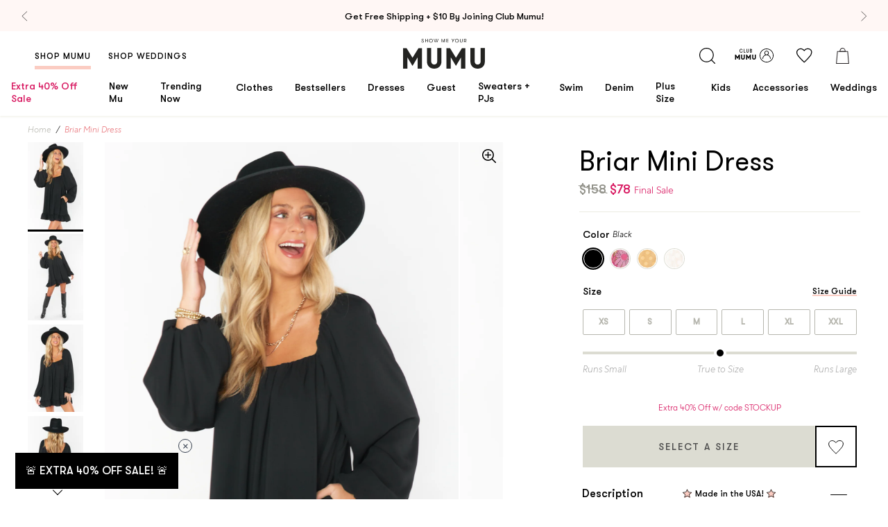

--- FILE ---
content_type: text/html; charset=utf-8
request_url: https://showmeyourmumu.com/products/briar-mini-dress-black
body_size: 82895
content:
<!doctype html>
  <!--[if IE 9]> <html class="ie9 no-js supports-no-cookies" lang="en"> <![endif]-->
  <!--[if (gt IE 9)|!(IE)]><!--> <html class="no-js supports-no-cookies" lang="en"> <!--<![endif]-->

  <head>

<style>
  .loop-returns-activated .shop-pay-logo {
    display: none !important;
  }
</style>
<meta charset="utf-8">
    <meta http-equiv="X-UA-Compatible" content="IE=edge">
    <meta name="viewport" content="width=device-width,initial-scale=1">
    

    <link rel="canonical" href="https://showmeyourmumu.com/products/briar-mini-dress-black">

    <script src="https://cdn.jsdelivr.net/npm/@shopify/draggable@1.0.0-beta.8/lib/draggable.bundle.js" defer></script><link rel="shortcut icon" href="//showmeyourmumu.com/cdn/shop/files/favicon_32x32.png?v=1613521991" type="image/png"><title>
  Briar Mini Dress ~ Black &ndash; Show Me Your Mumu 
</title>

  <meta name="description" content="Check out Briar Mini Dress ~ Black. Get $10 off + free shipping with Club Mumu.">
<meta property="og:title" content="Briar Mini Dress ~ Black" />
<meta property="og:url" content="https://showmeyourmumu.com/products/briar-mini-dress-black" />
<meta property="og:site_name" content="Show Me Your Mumu " />




  <meta property="og:description" content="Your new favorite mini is here, and we can&#39;t get enough! This black long sleeve mini dress is the ultimate well rounded piece. Whether it&#39;s platform sneakers, knee high boots, or even a heel, whatever you have planned - this mini has you covered! With a darling square neck, perfectly sheared bottom tier, and boho puff sleeve, you will fall more in love with every wear." />




  
    
    
      <meta property="og:image" content="http://showmeyourmumu.com/cdn/shop/files/MF3-4829_BC46_03_600x.jpg?v=1692313816" />
      <meta property="og:image:secure_url" content="https://showmeyourmumu.com/cdn/shop/files/MF3-4829_BC46_03_600x.jpg?v=1692313816" />
    
  
    
    
      <meta property="og:image" content="http://showmeyourmumu.com/cdn/shop/files/MF3-4829_BC46_01_600x.jpg?v=1692313816" />
      <meta property="og:image:secure_url" content="https://showmeyourmumu.com/cdn/shop/files/MF3-4829_BC46_01_600x.jpg?v=1692313816" />
    
  
    
    
      <meta property="og:image" content="http://showmeyourmumu.com/cdn/shop/files/MF3-4829_BC46_02_600x.jpg?v=1692313816" />
      <meta property="og:image:secure_url" content="https://showmeyourmumu.com/cdn/shop/files/MF3-4829_BC46_02_600x.jpg?v=1692313816" />
    
  
    
    
      <meta property="og:image" content="http://showmeyourmumu.com/cdn/shop/files/MF3-4829_BC46_04_600x.jpg?v=1692298958" />
      <meta property="og:image:secure_url" content="https://showmeyourmumu.com/cdn/shop/files/MF3-4829_BC46_04_600x.jpg?v=1692298958" />
    
  

  <meta property="og:type" content="product" />
  <meta property="og:price:amount" content="78.00" />
  <meta property="og:price:currency" content="USD" />








  <meta name="twitter:card" content="product" />
  <meta name="twitter:title" content="Briar Mini Dress ~ Black" />
  <meta name="twitter:description" content="Your new favorite mini is here, and we can&#39;t get enough! This black long sleeve mini dress is the ultimate well rounded piece. Whether it&#39;s platform sneakers, knee high boots, or even a heel, whatever you have planned - this mini has you covered! With a darling square neck, perfectly sheared bottom tier, and boho puff sleeve, you will fall" />
  <meta name="twitter:image" content="http://showmeyourmumu.com/cdn/shop/files/MF3-4829_BC46_03_large.jpg?v=1692313816" />
  <meta name="twitter:label1" content="Price" />
  <meta name="twitter:data1" content="$78.00 USD" />

  

    <meta name="twitter:label2" content="Brand" />
    <meta name="twitter:data2" content="Show Me Your mumu" />

  



<style type="text/css">
  @font-face {
    font-family: "GT Walsheim Regular";
    src:  url('//showmeyourmumu.com/cdn/shop/t/1035/assets/GT-Walsheim-Regular.WOFF?v=32466108244839271901769718681') format("woff"),
          url('//showmeyourmumu.com/cdn/shop/t/1035/assets/GT-Walsheim-Regular.ttf?v=157154061025214246671769718681') format("truetype"),
          url('//showmeyourmumu.com/cdn/shop/t/1035/assets/GT-Walsheim-Regular.otf?v=51618142634526174171769718680') format("embedded-opentype");
    font-weight: 400;
    font-style: normal;
    font-display: swap;
  }

  @font-face {
    font-family: "GT Walsheim Medium";
    src:  url('//showmeyourmumu.com/cdn/shop/t/1035/assets/GT-Walsheim-Medium.WOFF?v=52780536697272130531769718680') format("woff"),
          url('//showmeyourmumu.com/cdn/shop/t/1035/assets/GT-Walsheim-Medium.ttf?v=97055559544561326411769718679') format("truetype"),
          url('//showmeyourmumu.com/cdn/shop/t/1035/assets/GT-Walsheim-Medium.otf?v=104096986964614586151769718679') format("embedded-opentype");
    font-weight: 500;
    font-style: normal;
    font-display: swap;
  }

  @font-face {
    font-family: "GT Walsheim Light";
    src:  url('//showmeyourmumu.com/cdn/shop/t/1035/assets/GTWalsheim-Light.woff2?v=92465395491004873691769718682') format("woff2"),
          url('//showmeyourmumu.com/cdn/shop/t/1035/assets/GTWalsheim-Light.woff?v=114348481618800139581769718682') format("woff");
    font-weight: 500;
    font-style: normal;
    font-display: swap;
  }

  @font-face {
    font-family: "GT Walsheim Bold";
    src:  url('//showmeyourmumu.com/cdn/shop/t/1035/assets/GT-Walsheim-Bold.WOFF?v=105584432659855292381769718678') format("woff"),
          url('//showmeyourmumu.com/cdn/shop/t/1035/assets/GT-Walsheim-Bold.ttf?v=87484488236076644771769718678') format("truetype"),
          url('//showmeyourmumu.com/cdn/shop/t/1035/assets/GT-Walsheim-Bold.otf?v=92933667314494718061769718677') format("embedded-opentype");
    font-weight: 600;
    font-style: normal;
    font-display: swap;
  }

  @font-face {
    font-family: "Centra No 1 Bold";
    src:  url('//showmeyourmumu.com/cdn/shop/t/1035/assets/CentraNo1-Bold.woff2?v=71486034067757501501769718660') format("woff2"),
          url('//showmeyourmumu.com/cdn/shop/t/1035/assets/CentraNo1-Bold.woff?v=15721477731639176121769718659') format("woff"),
          url('//showmeyourmumu.com/cdn/shop/t/1035/assets/CentraNo1-Bold.ttf?v=1094796') format("truetype"),
          url('//showmeyourmumu.com/cdn/shop/t/1035/assets/CentraNo1-Bold.otf?v=1094796') format("opentype");
    font-weight: 300;
    font-style: normal;
    font-display: swap;
  }

  @font-face {
    font-family: "Centra No 1 Italic";
    src:  url('//showmeyourmumu.com/cdn/shop/t/1035/assets/CentraNo1-Italic.woff2?v=1094796') format("woff2"),
          url('//showmeyourmumu.com/cdn/shop/t/1035/assets/CentraNo1-Italic.woff?v=1094796') format("woff"),
          url('//showmeyourmumu.com/cdn/shop/t/1035/assets/CentraNo1-Italic.ttf?v=1094796') format("truetype"),
          url('//showmeyourmumu.com/cdn/shop/t/1035/assets/CentraNo1-Italic.otf?v=1094796') format("opentype");
    font-weight: 300;
    font-style: normal;
    font-display: swap;
  }

  @font-face {
    font-family: "Centra No 1 Light";
    src:  url('//showmeyourmumu.com/cdn/shop/t/1035/assets/CentraNo1-Light.woff2?v=15199474835971430801769718664') format("woff2"),
          url('//showmeyourmumu.com/cdn/shop/t/1035/assets/CentraNo1-Light.woff?v=1094796') format("woff"),
          url('//showmeyourmumu.com/cdn/shop/t/1035/assets/CentraNo1-Light.ttf?v=53090063003077430911769718663') format("truetype"),
          url('//showmeyourmumu.com/cdn/shop/t/1035/assets/CentraNo1-Light.otf?v=14146502505479673881769718662') format("opentype");
    font-weight: 300;
    font-style: normal;
    font-display: swap;
  }

  @font-face {
    font-family: "Centra No 1 Light Italic";
    src:  url('//showmeyourmumu.com/cdn/shop/t/1035/assets/CentraNo1-LightItalic.woff2?v=43636492910854591831769718665') format("woff2"),
          url('//showmeyourmumu.com/cdn/shop/t/1035/assets/CentraNo1-LightItalic.woff?v=1094796') format("woff"),
          url('//showmeyourmumu.com/cdn/shop/t/1035/assets/CentraNo1-LightItalic.ttf?v=3645613871441290511769718664') format("truetype"),
          url('//showmeyourmumu.com/cdn/shop/t/1035/assets/CentraNo1-LightItalic.otf?v=171764193331132245921769718664') format("opentype");
    font-weight: 300;
    font-style: normal;
    font-display: swap;
  }

  @font-face {
    font-family: "Adelaide-Regular";
    src:  url('//showmeyourmumu.com/cdn/shop/t/1035/assets/Adelaide-Regular.WOFF?v=15776298919134433201769718650') format("woff"),
          url('//showmeyourmumu.com/cdn/shop/t/1035/assets/Adelaide-Regular.ttf?v=116998469739039406321769718650') format("truetype"),
          url('//showmeyourmumu.com/cdn/shop/t/1035/assets/Adelaide-Regular.otf?v=59162114194524848791769718649') format("opentype");
    font-weight: 400;
    font-style: normal;
    font-display: swap;
  }

  @font-face {
    font-family: "Adelle-Sans";
    src:  url('//showmeyourmumu.com/cdn/shop/t/1035/assets/AdelleSans-Bold.ttf?v=130405011082435284451769718651') format("truetype");
    font-weight: 600;
    font-style: normal;
    font-display: swap;
  }

  @font-face {
    font-family: "Adelle-Sans";
    src:  url('//showmeyourmumu.com/cdn/shop/t/1035/assets/AdelleSans-Semibold.ttf?v=135816778889060452891769718653') format("truetype");
    font-weight: 500;
    font-style: normal;
    font-display: swap;
  }

  @font-face {
    font-family: "Adelle-Sans";
    src:  url('//showmeyourmumu.com/cdn/shop/t/1035/assets/AdelleSans-Italic.ttf?v=159101647821239194561769718651') format("truetype");
    font-weight: 400;
    font-style: italic;
    font-display: swap;
  }

  @font-face {
    font-family: "Adelle-Sans";
    src:  url('//showmeyourmumu.com/cdn/shop/t/1035/assets/AdelleSans-Regular.ttf?v=34124826045047058761769718652') format("truetype");
    font-weight: 400;
    font-style: normal;
    font-display: swap;
  }

  @font-face {
    font-family: "Adelle-Sans";
    src:  url('//showmeyourmumu.com/cdn/shop/t/1035/assets/AdelleSans-Light.ttf?v=102982287517129620481769718652') format("woff");
    font-weight: 300;
    font-style: normal;
    font-display: swap;
  }

  @font-face {
    font-family: 'Centra No1';
    src: url("../assets/fonts/CentraNo1-BookItalic.woff2") format('woff2'), url("../assets/fonts/CentraNo1-BookItalic.woff") format('woff');
    font-weight: normal;
    font-style: italic;
    font-display: swap;
  }

  /* Rewards Fonts */
  @font-face {
    font-family: "Centra No 1 Light";
    src: url("../assets/fonts/CentraNo1-Light.woff2") format("woff2"),
    url("../assets/fonts/CentraNo1-Light.woff") format("woff"),
    url("../assets/fonts/CentraNo1-Light.ttf") format("truetype"),
    url("../assets/fonts/CentraNo1-Light.otf") format("opentype");
    font-weight: 300;
    font-style: normal;
    font-display: swap;
  }

  @font-face {
    font-family: 'GT Walsheim';
    src: url("../assets/fonts/GTWalsheim-Light.woff2") format('woff2'), url("../../assets/fonts/GTWalsheim-Light.woff") format('woff');
    font-weight: 300;
    font-style: normal;
    font-display: swap;
  }

  @font-face {
    font-family: 'Centra No1';
    src: url("../assets/fonts/CentraNo1-Bold.woff2") format('woff2'), url("../../assets/fonts/CentraNo1-Bold.woff") format('woff');
    font-weight: bold;
    font-style: normal;
    font-display: swap;
  }

  @font-face {
    font-family: 'Centra No1';
    src: url("../assets/fonts/CentraNo1-Book.woff2") format('woff2'), url("../../assets/fonts/CentraNo1-Book.woff") format('woff');
    font-weight: normal;
    font-style: normal;
    font-display: swap;
  }

  @font-face {
    font-family: 'Centra No1';
    src: url("../assets/fonts/CentraNo1-BookItalic.woff2") format('woff2'), url("../../assets/fonts/CentraNo1-BookItalic.woff") format('woff');
    font-weight: normal;
    font-style: italic;
    font-display: swap;
  }

  @font-face {
    font-family: 'swell-rewards';
    src: url('//showmeyourmumu.com/cdn/shop/t/1035/assets/swell-rewards.eot?v=5386413969172536541769718723');
    src:  url('//showmeyourmumu.com/cdn/shop/t/1035/assets/swell-rewards.eot?v=5386413969172536541769718723') format('embedded-opentype'),
      url('//showmeyourmumu.com/cdn/shop/t/1035/assets/swell-rewards.ttf?v=106320179930068347771769718723') format('truetype'),
      url('//showmeyourmumu.com/cdn/shop/t/1035/assets/swell-rewards.woff?v=26350196698850258271769718724') format('woff'),
      url('//showmeyourmumu.com/cdn/shop/t/1035/assets/swell-rewards.svg?v=11658675768186330811769718723') format('svg');
    font-weight: normal;
    font-style: normal;
    font-display: block;
  }
</style>

<link type="text/css" href="//showmeyourmumu.com/cdn/shop/t/1035/assets/layout.theme.css?v=8718225357336820131769718837" rel="stylesheet"><link rel="prefetch" href="//showmeyourmumu.com/cdn/shop/t/1035/assets/template.404.css?v=116962794245091338261769718837" as="style"><link rel="prefetch" href="//showmeyourmumu.com/cdn/shop/t/1035/assets/template.article.css?v=126369586683566182711769718837" as="style"><link rel="prefetch" href="//showmeyourmumu.com/cdn/shop/t/1035/assets/template.blog.css?v=105997007003712207781769718837" as="style"><link rel="prefetch" href="//showmeyourmumu.com/cdn/shop/t/1035/assets/template.cart.css?v=136002827868325611551769718837" as="style"><link rel="prefetch" href="//showmeyourmumu.com/cdn/shop/t/1035/assets/template.collection.bridal.css?v=7969337597794631731769718837" as="style"><link rel="prefetch" href="//showmeyourmumu.com/cdn/shop/t/1035/assets/template.collection.css?v=124074377618948406621769718837" as="style"><link rel="prefetch" href="//showmeyourmumu.com/cdn/shop/t/1035/assets/template.gift_card.css?v=105997007003712207781769718837" as="style"><link rel="prefetch" href="//showmeyourmumu.com/cdn/shop/t/1035/assets/template.index.css?v=168625340666137741951769718837" as="style"><link rel="prefetch" href="//showmeyourmumu.com/cdn/shop/t/1035/assets/template.index.weddings.css?v=168625340666137741951769718837" as="style"><link rel="prefetch" href="//showmeyourmumu.com/cdn/shop/t/1035/assets/template.list-collections.css?v=105997007003712207781769718837" as="style"><link rel="prefetch" href="//showmeyourmumu.com/cdn/shop/t/1035/assets/template.page.contact.css?v=42965382186778456641769718837" as="style"><link rel="prefetch" href="//showmeyourmumu.com/cdn/shop/t/1035/assets/template.page.faq-bridal.css?v=117769622391427938401769718837" as="style"><link rel="prefetch" href="//showmeyourmumu.com/cdn/shop/t/1035/assets/template.page.faq.css?v=117769622391427938401769718837" as="style"><link rel="prefetch" href="//showmeyourmumu.com/cdn/shop/t/1035/assets/template.page.instagram-weddings.css?v=7842430836907455301769718837" as="style"><link rel="prefetch" href="//showmeyourmumu.com/cdn/shop/t/1035/assets/template.page.instagram.css?v=7842430836907455301769718837" as="style"><link rel="prefetch" href="//showmeyourmumu.com/cdn/shop/t/1035/assets/template.page.css?v=170417621737610681891769718837" as="style"><link rel="prefetch" href="//showmeyourmumu.com/cdn/shop/t/1035/assets/template.page.refer.css?v=168625340666137741951769718837" as="style"><link rel="prefetch" href="//showmeyourmumu.com/cdn/shop/t/1035/assets/template.page.rewards.css?v=168625340666137741951769718837" as="style"><link rel="prefetch" href="//showmeyourmumu.com/cdn/shop/t/1035/assets/template.page.sca-storelocator.css?v=15102351815625534111769718837" as="style"><link rel="prefetch" href="//showmeyourmumu.com/cdn/shop/t/1035/assets/template.page.wishlist.css?v=87827948202125231931769718837" as="style"><link rel="prefetch" href="//showmeyourmumu.com/cdn/shop/t/1035/assets/template.password.css?v=105997007003712207781769718837" as="style"><link rel="prefetch" href="//showmeyourmumu.com/cdn/shop/t/1035/assets/template.product.bundle.css?v=154726842746521931511769718837" as="style"><link rel="prefetch" href="//showmeyourmumu.com/cdn/shop/t/1035/assets/template.product.giftcard.css?v=34246924651104066941769718837" as="style"><link rel="prefetch" href="//showmeyourmumu.com/cdn/shop/t/1035/assets/template.product.css?v=34246924651104066941769718837" as="style"><link type="text/css" href="//showmeyourmumu.com/cdn/shop/t/1035/assets/template.product.parent-child.css?v=34246924651104066941769718837" rel="stylesheet"><link rel="prefetch" href="//showmeyourmumu.com/cdn/shop/t/1035/assets/template.search.bridal.css?v=134931567643439016601769718837" as="style"><link rel="prefetch" href="//showmeyourmumu.com/cdn/shop/t/1035/assets/template.search.css?v=134931567643439016601769718837" as="style"><link rel="prefetch" href="//showmeyourmumu.com/cdn/shop/t/1035/assets/template.search.shop.css?v=134931567643439016601769718837" as="style"><link rel="prefetch" href="//showmeyourmumu.com/cdn/shop/t/1035/assets/template.account.css?v=76767040172555857661769718837" as="style"><link rel="prefetch" href="//showmeyourmumu.com/cdn/shop/t/1035/assets/template.account.myrewards.css?v=108907337866915871271769718837" as="style"><link rel="prefetch" href="//showmeyourmumu.com/cdn/shop/t/1035/assets/template.account.order-history.css?v=29628111175238970801769718837" as="style"><link rel="prefetch" href="//showmeyourmumu.com/cdn/shop/t/1035/assets/template.activate_account.css?v=72935374792022130521769718837" as="style"><link rel="prefetch" href="//showmeyourmumu.com/cdn/shop/t/1035/assets/template.addresses.css?v=107549429664967358291769718837" as="style"><link rel="prefetch" href="//showmeyourmumu.com/cdn/shop/t/1035/assets/template.login.css?v=86451798483879494541769718837" as="style"><link rel="prefetch" href="//showmeyourmumu.com/cdn/shop/t/1035/assets/template.order.css?v=12480515751022545721769718837" as="style"><link rel="prefetch" href="//showmeyourmumu.com/cdn/shop/t/1035/assets/template.register.css?v=86451798483879494541769718837" as="style"><link rel="prefetch" href="//showmeyourmumu.com/cdn/shop/t/1035/assets/template.reset_password.css?v=72935374792022130521769718837" as="style">

<style>
  :root {
    --gold-leaf-image: url(//showmeyourmumu.com/cdn/shop/t/1035/assets/gold_palm@2x.png?v=14187706274729176701769718677);
    --pink-leaf-image: url(//showmeyourmumu.com/cdn/shop/t/1035/assets/pink_palm@2x.png?v=148312977537661592311769718699);
    --pink-narrow-leaf-image: url(//showmeyourmumu.com/cdn/shop/t/1035/assets/pink_narrow_palm@2x.png?v=161329208738789085601769718699);
    --quotation-marks-image: url(//showmeyourmumu.com/cdn/shop/t/1035/assets/quotation-marks.png?v=115676767336706672301769718704);
    --insta-shop-svg: url(//showmeyourmumu.com/cdn/shop/t/1035/assets/insta-icon.svg?v=86377125991078662821769718687);
    --loader: url(//showmeyourmumu.com/cdn/shop/t/1035/assets/loader.gif?v=158219101216546607231769718695);
  }
</style>
<script>
  const head = document.querySelector('head')
  const colorsCss = localStorage.getItem('colors-css');
  if (colorsCss) {
    const parser = new DOMParser();
    const doc = parser.parseFromString(colorsCss, 'text/html');
    doc.querySelector('style').id = 'cache-color-css';
    const output = doc.querySelector('style').outerHTML;
    document.head.insertAdjacentHTML('beforeend', output);
  }
  window.onload = () => {
    // this needs to be a page that won't be removed
    $.get('https://showmeyourmumu.com/pages/swatch-css?view=colors', response => {
      if (response.length > 0) {
        // remove existing css and replace with new
        $(head).find('#cache-color-css').remove();
        localStorage.setItem('colors-css', response)
        $(head).append(response)
      }
    })
  }
</script>
<!-- NOSTO -->
<script src="https://connect.nosto.com/script/shopify/nosto.js?merchant=shopify-22035897&shop=showmeyourmumu.myshopify.com" async></script>

<script
  src="https://code.jquery.com/jquery-3.3.1.min.js"
  integrity="sha256-FgpCb/KJQlLNfOu91ta32o/NMZxltwRo8QtmkMRdAu8="
  crossorigin="anonymous">
  async
</script>


  
    








  

<script>
  document.documentElement.className = document.documentElement.className.replace('no-js', 'js');

  window.bvaccel = {
    cart: {"note":null,"attributes":{},"original_total_price":0,"total_price":0,"total_discount":0,"total_weight":0.0,"item_count":0,"items":[],"requires_shipping":false,"currency":"USD","items_subtotal_price":0,"cart_level_discount_applications":[],"checkout_charge_amount":0},
    collection: null,
    currency: "USD",
    customer: {
      loggedIn: false,
      id: null,
      email: null,
      order_count: null,
    },
    product: {"id":6601164980267,"title":"Briar Mini Dress","handle":"briar-mini-dress","description":"","published_at":"2021-08-03T17:06:39-07:00","created_at":"2021-08-03T17:06:38-07:00","vendor":"Show Me Your Mumu","type":"","tags":["app_promo","final_sale","is_parent","sitewide_promo","ss_exclude"],"price":6800,"price_min":6800,"price_max":11800,"available":false,"price_varies":true,"compare_at_price":15800,"compare_at_price_min":15800,"compare_at_price_max":16800,"compare_at_price_varies":true,"variants":[{"id":40867458973739,"title":"Black","option1":"Black","option2":null,"option3":null,"sku":null,"requires_shipping":true,"taxable":true,"featured_image":null,"available":false,"name":"Briar Mini Dress - Black","public_title":"Black","options":["Black"],"price":7800,"weight":0,"compare_at_price":15800,"inventory_quantity":0,"inventory_management":"shopify","inventory_policy":"deny","barcode":null,"requires_selling_plan":false,"selling_plan_allocations":[],"quantity_rule":{"min":1,"max":null,"increment":1}},{"id":40847776317483,"title":"Carnaby Floral","option1":"Carnaby Floral","option2":null,"option3":null,"sku":null,"requires_shipping":true,"taxable":true,"featured_image":null,"available":false,"name":"Briar Mini Dress - Carnaby Floral","public_title":"Carnaby Floral","options":["Carnaby Floral"],"price":6800,"weight":0,"compare_at_price":15800,"inventory_quantity":0,"inventory_management":"shopify","inventory_policy":"deny","barcode":null,"requires_selling_plan":false,"selling_plan_allocations":[],"quantity_rule":{"min":1,"max":null,"increment":1}},{"id":39423348408363,"title":"Gold Dot","option1":"Gold Dot","option2":null,"option3":null,"sku":null,"requires_shipping":true,"taxable":true,"featured_image":null,"available":false,"name":"Briar Mini Dress - Gold Dot","public_title":"Gold Dot","options":["Gold Dot"],"price":11800,"weight":0,"compare_at_price":16800,"inventory_quantity":0,"inventory_management":"shopify","inventory_policy":"deny","barcode":null,"requires_selling_plan":false,"selling_plan_allocations":[],"quantity_rule":{"min":1,"max":null,"increment":1}},{"id":39423348441131,"title":"White Dot","option1":"White Dot","option2":null,"option3":null,"sku":null,"requires_shipping":true,"taxable":true,"featured_image":null,"available":false,"name":"Briar Mini Dress - White Dot","public_title":"White Dot","options":["White Dot"],"price":11800,"weight":0,"compare_at_price":16800,"inventory_quantity":0,"inventory_management":"shopify","inventory_policy":"deny","barcode":null,"requires_selling_plan":false,"selling_plan_allocations":[],"quantity_rule":{"min":1,"max":null,"increment":1}}],"images":[],"featured_image":null,"options":["Color"],"requires_selling_plan":false,"selling_plan_groups":[],"content":""},
    theme: {
       currentPage: 1,
      name: "[2.1 PRICE DROP Jan Sale] CLI Production",
      id: 182597615659,
      moneyFormat: "${{amount}}",
      inlineCartDelay: 6000
    },
    template: {
      path: "product.parent-child",
      name: "product",
      alternate: "parent-child",
    },
    state: {},
    variants: [
      
        {
          id: 40867458973739,
          metafields: {
            backInStockDate: null
          }
        },
      
        {
          id: 40847776317483,
          metafields: {
            backInStockDate: null
          }
        },
      
        {
          id: 39423348408363,
          metafields: {
            backInStockDate: null
          }
        },
      
        {
          id: 39423348441131,
          metafields: {
            backInStockDate: null
          }
        }
      
    ]
    
  };

  
    window.bvaccel.product.selected_or_first_available_variant = {"id":40867458973739,"title":"Black","option1":"Black","option2":null,"option3":null,"sku":null,"requires_shipping":true,"taxable":true,"featured_image":null,"available":false,"name":"Briar Mini Dress - Black","public_title":"Black","options":["Black"],"price":7800,"weight":0,"compare_at_price":15800,"inventory_quantity":0,"inventory_management":"shopify","inventory_policy":"deny","barcode":null,"requires_selling_plan":false,"selling_plan_allocations":[],"quantity_rule":{"min":1,"max":null,"increment":1}};
    
      window.bvaccel.childProduct = {"id":7136469254187,"title":"Briar Mini Dress ~ Black","handle":"briar-mini-dress-black","description":"\u003cp\u003eYour new favorite mini is here, and we can't get enough! This black long sleeve mini dress is the ultimate well rounded piece. Whether it's platform sneakers, knee high boots, or even a heel, whatever you have planned - this mini has you covered! With a darling square neck, perfectly sheared bottom tier, and boho puff sleeve, you will fall more in love with every wear.\u003c\/p\u003e","published_at":"2023-08-21T14:00:01-07:00","created_at":"2023-08-08T10:32:40-07:00","vendor":"Show Me Your mumu","type":"Apparel","tags":["app_promo","child:Black","cybersale","division:collection","final_sale","in_sale_section","length:mini","LONGWEEKENDSALE","NewMuSaleRemover","non bridal dress","Out Of Stock","PA-MCA","parent:briar-mini-dress","sleeve:long sleeve","TUES 8\/22 GAME DAY","type:dresses","type:maternity friendly","warehouse_collection","warehousesale","YGroup_briar-mini-dress"],"price":7800,"price_min":7800,"price_max":7800,"available":false,"price_varies":false,"compare_at_price":15800,"compare_at_price_min":15800,"compare_at_price_max":15800,"compare_at_price_varies":false,"variants":[{"id":40854814982187,"title":"XS","option1":"XS","option2":null,"option3":null,"sku":"MF3-4829-BC46-XS","requires_shipping":true,"taxable":true,"featured_image":null,"available":false,"name":"Briar Mini Dress ~ Black - XS","public_title":"XS","options":["XS"],"price":7800,"weight":454,"compare_at_price":15800,"inventory_quantity":0,"inventory_management":"shopify","inventory_policy":"deny","barcode":"190667794920","requires_selling_plan":false,"selling_plan_allocations":[],"quantity_rule":{"min":1,"max":null,"increment":1}},{"id":40854815014955,"title":"S","option1":"S","option2":null,"option3":null,"sku":"MF3-4829-BC46-S","requires_shipping":true,"taxable":true,"featured_image":null,"available":false,"name":"Briar Mini Dress ~ Black - S","public_title":"S","options":["S"],"price":7800,"weight":454,"compare_at_price":15800,"inventory_quantity":0,"inventory_management":"shopify","inventory_policy":"deny","barcode":"190667794937","requires_selling_plan":false,"selling_plan_allocations":[],"quantity_rule":{"min":1,"max":null,"increment":1}},{"id":40854815047723,"title":"M","option1":"M","option2":null,"option3":null,"sku":"MF3-4829-BC46-M","requires_shipping":true,"taxable":true,"featured_image":null,"available":false,"name":"Briar Mini Dress ~ Black - M","public_title":"M","options":["M"],"price":7800,"weight":454,"compare_at_price":15800,"inventory_quantity":0,"inventory_management":"shopify","inventory_policy":"deny","barcode":"190667794944","requires_selling_plan":false,"selling_plan_allocations":[],"quantity_rule":{"min":1,"max":null,"increment":1}},{"id":40854815080491,"title":"L","option1":"L","option2":null,"option3":null,"sku":"MF3-4829-BC46-L","requires_shipping":true,"taxable":true,"featured_image":null,"available":false,"name":"Briar Mini Dress ~ Black - L","public_title":"L","options":["L"],"price":7800,"weight":454,"compare_at_price":15800,"inventory_quantity":0,"inventory_management":"shopify","inventory_policy":"deny","barcode":"190667794951","requires_selling_plan":false,"selling_plan_allocations":[],"quantity_rule":{"min":1,"max":null,"increment":1}},{"id":40854815113259,"title":"XL","option1":"XL","option2":null,"option3":null,"sku":"MF3-4829-BC46-XL","requires_shipping":true,"taxable":true,"featured_image":null,"available":false,"name":"Briar Mini Dress ~ Black - XL","public_title":"XL","options":["XL"],"price":7800,"weight":454,"compare_at_price":15800,"inventory_quantity":0,"inventory_management":"shopify","inventory_policy":"deny","barcode":"190667794968","requires_selling_plan":false,"selling_plan_allocations":[],"quantity_rule":{"min":1,"max":null,"increment":1}},{"id":40854815146027,"title":"XXL","option1":"XXL","option2":null,"option3":null,"sku":"MF3-4829-BC46-XXL","requires_shipping":true,"taxable":true,"featured_image":null,"available":false,"name":"Briar Mini Dress ~ Black - XXL","public_title":"XXL","options":["XXL"],"price":7800,"weight":454,"compare_at_price":15800,"inventory_quantity":0,"inventory_management":"shopify","inventory_policy":"deny","barcode":"190667794975","requires_selling_plan":false,"selling_plan_allocations":[],"quantity_rule":{"min":1,"max":null,"increment":1}}],"images":["\/\/showmeyourmumu.com\/cdn\/shop\/files\/MF3-4829_BC46_03.jpg?v=1692313816","\/\/showmeyourmumu.com\/cdn\/shop\/files\/MF3-4829_BC46_01.jpg?v=1692313816","\/\/showmeyourmumu.com\/cdn\/shop\/files\/MF3-4829_BC46_02.jpg?v=1692313816","\/\/showmeyourmumu.com\/cdn\/shop\/files\/MF3-4829_BC46_04.jpg?v=1692298958"],"featured_image":"\/\/showmeyourmumu.com\/cdn\/shop\/files\/MF3-4829_BC46_03.jpg?v=1692313816","options":["Size"],"media":[{"alt":null,"id":23839012880427,"position":1,"preview_image":{"aspect_ratio":0.636,"height":2263,"width":1440,"src":"\/\/showmeyourmumu.com\/cdn\/shop\/files\/MF3-4829_BC46_03.jpg?v=1692313816"},"aspect_ratio":0.636,"height":2263,"media_type":"image","src":"\/\/showmeyourmumu.com\/cdn\/shop\/files\/MF3-4829_BC46_03.jpg?v=1692313816","width":1440},{"alt":null,"id":23839012814891,"position":2,"preview_image":{"aspect_ratio":0.636,"height":2263,"width":1440,"src":"\/\/showmeyourmumu.com\/cdn\/shop\/files\/MF3-4829_BC46_01.jpg?v=1692313816"},"aspect_ratio":0.636,"height":2263,"media_type":"image","src":"\/\/showmeyourmumu.com\/cdn\/shop\/files\/MF3-4829_BC46_01.jpg?v=1692313816","width":1440},{"alt":null,"id":23839012847659,"position":3,"preview_image":{"aspect_ratio":0.636,"height":2263,"width":1440,"src":"\/\/showmeyourmumu.com\/cdn\/shop\/files\/MF3-4829_BC46_02.jpg?v=1692313816"},"aspect_ratio":0.636,"height":2263,"media_type":"image","src":"\/\/showmeyourmumu.com\/cdn\/shop\/files\/MF3-4829_BC46_02.jpg?v=1692313816","width":1440},{"alt":null,"id":23839012913195,"position":4,"preview_image":{"aspect_ratio":0.636,"height":2263,"width":1440,"src":"\/\/showmeyourmumu.com\/cdn\/shop\/files\/MF3-4829_BC46_04.jpg?v=1692298958"},"aspect_ratio":0.636,"height":2263,"media_type":"image","src":"\/\/showmeyourmumu.com\/cdn\/shop\/files\/MF3-4829_BC46_04.jpg?v=1692298958","width":1440}],"requires_selling_plan":false,"selling_plan_groups":[],"content":"\u003cp\u003eYour new favorite mini is here, and we can't get enough! This black long sleeve mini dress is the ultimate well rounded piece. Whether it's platform sneakers, knee high boots, or even a heel, whatever you have planned - this mini has you covered! With a darling square neck, perfectly sheared bottom tier, and boho puff sleeve, you will fall more in love with every wear.\u003c\/p\u003e"};
window.bvaccel.childProduct.selected_or_first_available_variant = {"id":40854814982187,"title":"XS","option1":"XS","option2":null,"option3":null,"sku":"MF3-4829-BC46-XS","requires_shipping":true,"taxable":true,"featured_image":null,"available":false,"name":"Briar Mini Dress ~ Black - XS","public_title":"XS","options":["XS"],"price":7800,"weight":454,"compare_at_price":15800,"inventory_quantity":0,"inventory_management":"shopify","inventory_policy":"deny","barcode":"190667794920","requires_selling_plan":false,"selling_plan_allocations":[],"quantity_rule":{"min":1,"max":null,"increment":1}};

  window.bvaccel.childProduct.final_sale = true;


window.bvaccel.childProduct.ship_date_prefix = "Expected to ship";


  

  
    
      window.bvaccel.childProduct.variants[0].fit = 5;
    
  

  

  
    
      window.bvaccel.childProduct.variants[1].fit = 5;
    
  

  

  
    
      window.bvaccel.childProduct.variants[2].fit = 5;
    
  

  

  
    
      window.bvaccel.childProduct.variants[3].fit = 5;
    
  

  

  
    
      window.bvaccel.childProduct.variants[4].fit = 5;
    
  

  

  
    
      window.bvaccel.childProduct.variants[5].fit = 5;
    
  

window.bvaccel.product = window.bvaccel.childProduct;
window.bvaccel.parentProduct = {"id":6601164980267,"title":"Briar Mini Dress","handle":"briar-mini-dress","description":"","published_at":"2021-08-03T17:06:39-07:00","created_at":"2021-08-03T17:06:38-07:00","vendor":"Show Me Your Mumu","type":"","tags":["app_promo","final_sale","is_parent","sitewide_promo","ss_exclude"],"price":6800,"price_min":6800,"price_max":11800,"available":false,"price_varies":true,"compare_at_price":15800,"compare_at_price_min":15800,"compare_at_price_max":16800,"compare_at_price_varies":true,"variants":[{"id":40867458973739,"title":"Black","option1":"Black","option2":null,"option3":null,"sku":null,"requires_shipping":true,"taxable":true,"featured_image":null,"available":false,"name":"Briar Mini Dress - Black","public_title":"Black","options":["Black"],"price":7800,"weight":0,"compare_at_price":15800,"inventory_quantity":0,"inventory_management":"shopify","inventory_policy":"deny","barcode":null,"requires_selling_plan":false,"selling_plan_allocations":[],"quantity_rule":{"min":1,"max":null,"increment":1}},{"id":40847776317483,"title":"Carnaby Floral","option1":"Carnaby Floral","option2":null,"option3":null,"sku":null,"requires_shipping":true,"taxable":true,"featured_image":null,"available":false,"name":"Briar Mini Dress - Carnaby Floral","public_title":"Carnaby Floral","options":["Carnaby Floral"],"price":6800,"weight":0,"compare_at_price":15800,"inventory_quantity":0,"inventory_management":"shopify","inventory_policy":"deny","barcode":null,"requires_selling_plan":false,"selling_plan_allocations":[],"quantity_rule":{"min":1,"max":null,"increment":1}},{"id":39423348408363,"title":"Gold Dot","option1":"Gold Dot","option2":null,"option3":null,"sku":null,"requires_shipping":true,"taxable":true,"featured_image":null,"available":false,"name":"Briar Mini Dress - Gold Dot","public_title":"Gold Dot","options":["Gold Dot"],"price":11800,"weight":0,"compare_at_price":16800,"inventory_quantity":0,"inventory_management":"shopify","inventory_policy":"deny","barcode":null,"requires_selling_plan":false,"selling_plan_allocations":[],"quantity_rule":{"min":1,"max":null,"increment":1}},{"id":39423348441131,"title":"White Dot","option1":"White Dot","option2":null,"option3":null,"sku":null,"requires_shipping":true,"taxable":true,"featured_image":null,"available":false,"name":"Briar Mini Dress - White Dot","public_title":"White Dot","options":["White Dot"],"price":11800,"weight":0,"compare_at_price":16800,"inventory_quantity":0,"inventory_management":"shopify","inventory_policy":"deny","barcode":null,"requires_selling_plan":false,"selling_plan_allocations":[],"quantity_rule":{"min":1,"max":null,"increment":1}}],"images":[],"featured_image":null,"options":["Color"],"requires_selling_plan":false,"selling_plan_groups":[],"content":""};
window.bvaccel.parentProduct.selected_or_first_available_variant = {"id":40867458973739,"title":"Black","option1":"Black","option2":null,"option3":null,"sku":null,"requires_shipping":true,"taxable":true,"featured_image":null,"available":false,"name":"Briar Mini Dress - Black","public_title":"Black","options":["Black"],"price":7800,"weight":0,"compare_at_price":15800,"inventory_quantity":0,"inventory_management":"shopify","inventory_policy":"deny","barcode":null,"requires_selling_plan":false,"selling_plan_allocations":[],"quantity_rule":{"min":1,"max":null,"increment":1}};
    
  

  
</script>


  <script type="application/json" data-product-json>
    null
  </script>








<script src="https://snapui.searchspring.io/45ykzl/bundle.js" id="searchspring-context" defer>
	
		template = "product.parent-child";

		bridal = false;
	
	format = "${{amount}}";

</script>
<style>
  #searchspring-header { opacity: 0; }
  .ss__page #searchspring-header { opacity: 1; }
</style>


<!-- YOTPO -->
<script type="text/javascript" defer>(function e(){var e=document.createElement("script");e.type="text/javascript",e.async=true,e.src="//staticw2.yotpo.com/P5pI6DabCb24mXUbic4ZJutDy3NY5pdoqzQtJoKB/widget.js";var t=document.getElementsByTagName("script")[0];t.parentNode.insertBefore(e,t)})();</script>

<!-- Tapcart  -->
<script async src="https://cdn.tapcart.com/webbridge-sdk/webbridge.umd.js"></script>

<script type="text/javascript">
  function waitForElm(selector) {
    return new Promise(resolve => {
      if (document.querySelector(selector)) {
        return resolve(document.querySelector(selector));
      }

      const observer = new MutationObserver(mutations => {
        if (document.querySelector(selector)) {
          observer.disconnect();
          resolve(document.querySelector(selector));
        }
      });

      observer.observe(document.documentElement, {
        childList: true,
        subtree: true
      });
    });
  }

  waitForElm('.needsclick').then((element) => { if (window.Tapcart && window.Tapcart.isInitialized) { element.style.display = 'none'; } });

  
</script>

<script type="text/javascript" src="//showmeyourmumu.com/cdn/shop/t/1035/assets/vendors@layout.checkout@layout.theme.js?v=57974457392770781001769718785" defer="defer"></script><link rel="prefetch" href="//showmeyourmumu.com/cdn/shop/t/1035/assets/layout.checkout.js?v=58345452527832441061769718688" as="script"><script type="text/javascript" src="//showmeyourmumu.com/cdn/shop/t/1035/assets/vendors@layout.theme.js?v=92125018241412104991769718786" defer="defer"></script><script type="text/javascript" src="//showmeyourmumu.com/cdn/shop/t/1035/assets/layout.theme.js?v=60888970638225575671769718690" defer="defer"></script><link rel="prefetch" href="//showmeyourmumu.com/cdn/shop/t/1035/assets/template.404.js?v=19391022572686782591769718725" as="script"><link rel="prefetch" href="//showmeyourmumu.com/cdn/shop/t/1035/assets/template.article.js?v=106867605744848141751769718734" as="script"><link rel="prefetch" href="//showmeyourmumu.com/cdn/shop/t/1035/assets/template.blog.js?v=114019897710508605621769718735" as="script"><link rel="prefetch" href="//showmeyourmumu.com/cdn/shop/t/1035/assets/template.cart.js?v=16216219432922871621769718736" as="script"><link rel="prefetch" href="//showmeyourmumu.com/cdn/shop/t/1035/assets/template.collection.bridal.js?v=23743057127997529371769718738" as="script"><link rel="prefetch" href="//showmeyourmumu.com/cdn/shop/t/1035/assets/template.collection.js?v=157548115444504913581769718739" as="script"><link rel="prefetch" href="//showmeyourmumu.com/cdn/shop/t/1035/assets/template.gift_card.js?v=155966026733641351931769718742" as="script"><link rel="prefetch" href="//showmeyourmumu.com/cdn/shop/t/1035/assets/template.index.js?v=2238219181895268081769718744" as="script"><link rel="prefetch" href="//showmeyourmumu.com/cdn/shop/t/1035/assets/template.index.weddings.js?v=155102711067074393961769718745" as="script"><link rel="prefetch" href="//showmeyourmumu.com/cdn/shop/t/1035/assets/template.list-collections.js?v=147656555287356745291769718747" as="script"><link rel="prefetch" href="//showmeyourmumu.com/cdn/shop/t/1035/assets/template.page.blog-list.js?v=27221082545273767931769718750" as="script"><link rel="prefetch" href="//showmeyourmumu.com/cdn/shop/t/1035/assets/template.page.contact.js?v=167639337723929963101769718752" as="script"><link rel="prefetch" href="//showmeyourmumu.com/cdn/shop/t/1035/assets/template.page.faq-bridal.js?v=125536055284427937381769718754" as="script"><link rel="prefetch" href="//showmeyourmumu.com/cdn/shop/t/1035/assets/template.page.faq.js?v=127049395054587704031769718757" as="script"><link rel="prefetch" href="//showmeyourmumu.com/cdn/shop/t/1035/assets/template.page.instagram-weddings.js?v=32637965552606748651769718758" as="script"><link rel="prefetch" href="//showmeyourmumu.com/cdn/shop/t/1035/assets/template.page.instagram.js?v=56877114983486857921769718760" as="script"><link rel="prefetch" href="//showmeyourmumu.com/cdn/shop/t/1035/assets/template.page.js?v=96787212080918455741769718760" as="script"><link rel="prefetch" href="//showmeyourmumu.com/cdn/shop/t/1035/assets/template.page.refer.js?v=46881551422734879731769718762" as="script"><link rel="prefetch" href="//showmeyourmumu.com/cdn/shop/t/1035/assets/template.page.rewards.js?v=38481717958546402091769718763" as="script"><link rel="prefetch" href="//showmeyourmumu.com/cdn/shop/t/1035/assets/template.page.sca-storelocator.js?v=26133979504287675831769718765" as="script"><link rel="prefetch" href="//showmeyourmumu.com/cdn/shop/t/1035/assets/template.page.wishlist.js?v=138745592764060452081769718767" as="script"><link rel="prefetch" href="//showmeyourmumu.com/cdn/shop/t/1035/assets/template.password.js?v=177065382524556052341769718769" as="script"><link rel="prefetch" href="//showmeyourmumu.com/cdn/shop/t/1035/assets/template.product.bundle.js?v=3505843078784513911769718770" as="script"><link rel="prefetch" href="//showmeyourmumu.com/cdn/shop/t/1035/assets/template.product.giftcard.js?v=109011628345740432061769718772" as="script"><link rel="prefetch" href="//showmeyourmumu.com/cdn/shop/t/1035/assets/template.product.js?v=75183018004022102031769718773" as="script"><script type="text/javascript" src="//showmeyourmumu.com/cdn/shop/t/1035/assets/template.product.parent-child.js?v=106672526997694438221769718774" defer="defer"></script><link rel="prefetch" href="//showmeyourmumu.com/cdn/shop/t/1035/assets/template.search.bridal.js?v=41123792109442553121769718779" as="script"><link rel="prefetch" href="//showmeyourmumu.com/cdn/shop/t/1035/assets/template.search.js?v=107307358241408828481769718780" as="script"><link rel="prefetch" href="//showmeyourmumu.com/cdn/shop/t/1035/assets/template.search.shop.js?v=166187262902876407031769718782" as="script"><link rel="prefetch" href="//showmeyourmumu.com/cdn/shop/t/1035/assets/template.account.js?v=130784999271358168681769718727" as="script"><link rel="prefetch" href="//showmeyourmumu.com/cdn/shop/t/1035/assets/template.account.myrewards.js?v=6996916496821799441769718728" as="script"><link rel="prefetch" href="//showmeyourmumu.com/cdn/shop/t/1035/assets/template.account.order-history.js?v=137897908507700926821769718729" as="script"><link rel="prefetch" href="//showmeyourmumu.com/cdn/shop/t/1035/assets/template.activate_account.js?v=95262001842596135681769718731" as="script"><link rel="prefetch" href="//showmeyourmumu.com/cdn/shop/t/1035/assets/template.addresses.js?v=173109777378530868741769718732" as="script"><link rel="prefetch" href="//showmeyourmumu.com/cdn/shop/t/1035/assets/template.login.js?v=173528535051343124131769718748" as="script"><link rel="prefetch" href="//showmeyourmumu.com/cdn/shop/t/1035/assets/template.order.js?v=94202256659923088461769718749" as="script"><link rel="prefetch" href="//showmeyourmumu.com/cdn/shop/t/1035/assets/template.register.js?v=95221576076437860911769718776" as="script"><link rel="prefetch" href="//showmeyourmumu.com/cdn/shop/t/1035/assets/template.reset_password.js?v=112598449026877774001769718777" as="script">

    <script>
      window.Rise = {}, window.Rise.customer = {}, window.Rise.customer.name = "", window.Rise.customer.email = "", window.Rise.customer.id = "";

      function loadZendeskScript(src) {
        const script = document.createElement('script');
        script.src = src;
        script.id = "ze-snippet"
        script.async = true;
        document.head.appendChild(script);
      }

      // Check the current URL path
      if (window.location.pathname?.includes('/pages/contact-us')) {
        loadZendeskScript('https://static.zdassets.com/ekr/snippet.js?key=9d268fe7-f821-48d0-8d05-759468499631');
      }
    </script>

    

    <script>window.performance && window.performance.mark && window.performance.mark('shopify.content_for_header.start');</script><meta id="shopify-digital-wallet" name="shopify-digital-wallet" content="/22035897/digital_wallets/dialog">
<meta name="shopify-checkout-api-token" content="e186f8b9ed9c663045325970fe041c8c">
<meta id="in-context-paypal-metadata" data-shop-id="22035897" data-venmo-supported="true" data-environment="production" data-locale="en_US" data-paypal-v4="true" data-currency="USD">
<link rel="alternate" type="application/json+oembed" href="https://showmeyourmumu.com/products/briar-mini-dress-black.oembed">
<script async="async" src="/checkouts/internal/preloads.js?locale=en-US"></script>
<link rel="preconnect" href="https://shop.app" crossorigin="anonymous">
<script async="async" src="https://shop.app/checkouts/internal/preloads.js?locale=en-US&shop_id=22035897" crossorigin="anonymous"></script>
<script id="apple-pay-shop-capabilities" type="application/json">{"shopId":22035897,"countryCode":"US","currencyCode":"USD","merchantCapabilities":["supports3DS"],"merchantId":"gid:\/\/shopify\/Shop\/22035897","merchantName":"Show Me Your Mumu ","requiredBillingContactFields":["postalAddress","email"],"requiredShippingContactFields":["postalAddress","email"],"shippingType":"shipping","supportedNetworks":["visa","masterCard","amex","discover","elo","jcb"],"total":{"type":"pending","label":"Show Me Your Mumu ","amount":"1.00"},"shopifyPaymentsEnabled":true,"supportsSubscriptions":true}</script>
<script id="shopify-features" type="application/json">{"accessToken":"e186f8b9ed9c663045325970fe041c8c","betas":["rich-media-storefront-analytics"],"domain":"showmeyourmumu.com","predictiveSearch":true,"shopId":22035897,"locale":"en"}</script>
<script>var Shopify = Shopify || {};
Shopify.shop = "showmeyourmumu.myshopify.com";
Shopify.locale = "en";
Shopify.currency = {"active":"USD","rate":"1.0"};
Shopify.country = "US";
Shopify.theme = {"name":"[2.1 PRICE DROP Jan Sale] CLI Production","id":182597615659,"schema_name":"Show Me Your Mumu","schema_version":"1.60.2","theme_store_id":796,"role":"main"};
Shopify.theme.handle = "null";
Shopify.theme.style = {"id":null,"handle":null};
Shopify.cdnHost = "showmeyourmumu.com/cdn";
Shopify.routes = Shopify.routes || {};
Shopify.routes.root = "/";</script>
<script type="module">!function(o){(o.Shopify=o.Shopify||{}).modules=!0}(window);</script>
<script>!function(o){function n(){var o=[];function n(){o.push(Array.prototype.slice.apply(arguments))}return n.q=o,n}var t=o.Shopify=o.Shopify||{};t.loadFeatures=n(),t.autoloadFeatures=n()}(window);</script>
<script>
  window.ShopifyPay = window.ShopifyPay || {};
  window.ShopifyPay.apiHost = "shop.app\/pay";
  window.ShopifyPay.redirectState = null;
</script>
<script id="shop-js-analytics" type="application/json">{"pageType":"product"}</script>
<script defer="defer" async type="module" src="//showmeyourmumu.com/cdn/shopifycloud/shop-js/modules/v2/client.init-shop-cart-sync_BN7fPSNr.en.esm.js"></script>
<script defer="defer" async type="module" src="//showmeyourmumu.com/cdn/shopifycloud/shop-js/modules/v2/chunk.common_Cbph3Kss.esm.js"></script>
<script defer="defer" async type="module" src="//showmeyourmumu.com/cdn/shopifycloud/shop-js/modules/v2/chunk.modal_DKumMAJ1.esm.js"></script>
<script type="module">
  await import("//showmeyourmumu.com/cdn/shopifycloud/shop-js/modules/v2/client.init-shop-cart-sync_BN7fPSNr.en.esm.js");
await import("//showmeyourmumu.com/cdn/shopifycloud/shop-js/modules/v2/chunk.common_Cbph3Kss.esm.js");
await import("//showmeyourmumu.com/cdn/shopifycloud/shop-js/modules/v2/chunk.modal_DKumMAJ1.esm.js");

  window.Shopify.SignInWithShop?.initShopCartSync?.({"fedCMEnabled":true,"windoidEnabled":true});

</script>
<script>
  window.Shopify = window.Shopify || {};
  if (!window.Shopify.featureAssets) window.Shopify.featureAssets = {};
  window.Shopify.featureAssets['shop-js'] = {"shop-cart-sync":["modules/v2/client.shop-cart-sync_CJVUk8Jm.en.esm.js","modules/v2/chunk.common_Cbph3Kss.esm.js","modules/v2/chunk.modal_DKumMAJ1.esm.js"],"init-fed-cm":["modules/v2/client.init-fed-cm_7Fvt41F4.en.esm.js","modules/v2/chunk.common_Cbph3Kss.esm.js","modules/v2/chunk.modal_DKumMAJ1.esm.js"],"init-shop-email-lookup-coordinator":["modules/v2/client.init-shop-email-lookup-coordinator_Cc088_bR.en.esm.js","modules/v2/chunk.common_Cbph3Kss.esm.js","modules/v2/chunk.modal_DKumMAJ1.esm.js"],"init-windoid":["modules/v2/client.init-windoid_hPopwJRj.en.esm.js","modules/v2/chunk.common_Cbph3Kss.esm.js","modules/v2/chunk.modal_DKumMAJ1.esm.js"],"shop-button":["modules/v2/client.shop-button_B0jaPSNF.en.esm.js","modules/v2/chunk.common_Cbph3Kss.esm.js","modules/v2/chunk.modal_DKumMAJ1.esm.js"],"shop-cash-offers":["modules/v2/client.shop-cash-offers_DPIskqss.en.esm.js","modules/v2/chunk.common_Cbph3Kss.esm.js","modules/v2/chunk.modal_DKumMAJ1.esm.js"],"shop-toast-manager":["modules/v2/client.shop-toast-manager_CK7RT69O.en.esm.js","modules/v2/chunk.common_Cbph3Kss.esm.js","modules/v2/chunk.modal_DKumMAJ1.esm.js"],"init-shop-cart-sync":["modules/v2/client.init-shop-cart-sync_BN7fPSNr.en.esm.js","modules/v2/chunk.common_Cbph3Kss.esm.js","modules/v2/chunk.modal_DKumMAJ1.esm.js"],"init-customer-accounts-sign-up":["modules/v2/client.init-customer-accounts-sign-up_CfPf4CXf.en.esm.js","modules/v2/client.shop-login-button_DeIztwXF.en.esm.js","modules/v2/chunk.common_Cbph3Kss.esm.js","modules/v2/chunk.modal_DKumMAJ1.esm.js"],"pay-button":["modules/v2/client.pay-button_CgIwFSYN.en.esm.js","modules/v2/chunk.common_Cbph3Kss.esm.js","modules/v2/chunk.modal_DKumMAJ1.esm.js"],"init-customer-accounts":["modules/v2/client.init-customer-accounts_DQ3x16JI.en.esm.js","modules/v2/client.shop-login-button_DeIztwXF.en.esm.js","modules/v2/chunk.common_Cbph3Kss.esm.js","modules/v2/chunk.modal_DKumMAJ1.esm.js"],"avatar":["modules/v2/client.avatar_BTnouDA3.en.esm.js"],"init-shop-for-new-customer-accounts":["modules/v2/client.init-shop-for-new-customer-accounts_CsZy_esa.en.esm.js","modules/v2/client.shop-login-button_DeIztwXF.en.esm.js","modules/v2/chunk.common_Cbph3Kss.esm.js","modules/v2/chunk.modal_DKumMAJ1.esm.js"],"shop-follow-button":["modules/v2/client.shop-follow-button_BRMJjgGd.en.esm.js","modules/v2/chunk.common_Cbph3Kss.esm.js","modules/v2/chunk.modal_DKumMAJ1.esm.js"],"checkout-modal":["modules/v2/client.checkout-modal_B9Drz_yf.en.esm.js","modules/v2/chunk.common_Cbph3Kss.esm.js","modules/v2/chunk.modal_DKumMAJ1.esm.js"],"shop-login-button":["modules/v2/client.shop-login-button_DeIztwXF.en.esm.js","modules/v2/chunk.common_Cbph3Kss.esm.js","modules/v2/chunk.modal_DKumMAJ1.esm.js"],"lead-capture":["modules/v2/client.lead-capture_DXYzFM3R.en.esm.js","modules/v2/chunk.common_Cbph3Kss.esm.js","modules/v2/chunk.modal_DKumMAJ1.esm.js"],"shop-login":["modules/v2/client.shop-login_CA5pJqmO.en.esm.js","modules/v2/chunk.common_Cbph3Kss.esm.js","modules/v2/chunk.modal_DKumMAJ1.esm.js"],"payment-terms":["modules/v2/client.payment-terms_BxzfvcZJ.en.esm.js","modules/v2/chunk.common_Cbph3Kss.esm.js","modules/v2/chunk.modal_DKumMAJ1.esm.js"]};
</script>
<script>(function() {
  var isLoaded = false;
  function asyncLoad() {
    if (isLoaded) return;
    isLoaded = true;
    var urls = ["\/\/shopify.privy.com\/widget.js?shop=showmeyourmumu.myshopify.com","https:\/\/container.pepperjam.com\/3452634766.js?shop=showmeyourmumu.myshopify.com","https:\/\/d1pzjdztdxpvck.cloudfront.net\/resource\/resource.js?shop=showmeyourmumu.myshopify.com","https:\/\/d10lpsik1i8c69.cloudfront.net\/w.js?shop=showmeyourmumu.myshopify.com","https:\/\/str.rise-ai.com\/?shop=showmeyourmumu.myshopify.com","https:\/\/strn.rise-ai.com\/?shop=showmeyourmumu.myshopify.com","https:\/\/cdn-loyalty.yotpo.com\/loader\/0lH94NwK4ZBU-FBrYpZrbQ.js?shop=showmeyourmumu.myshopify.com","https:\/\/cdn.tapcart.com\/webbridge-sdk\/webbridge.umd.js?shop=showmeyourmumu.myshopify.com","https:\/\/connect.nosto.com\/include\/script\/shopify-22035897.js?shop=showmeyourmumu.myshopify.com","https:\/\/cdn.roseperl.com\/storelocator-prod\/fo\/showmeyourmumu-1762504740.js?shop=showmeyourmumu.myshopify.com","https:\/\/cdn.roseperl.com\/storelocator-prod\/stockist-form\/showmeyourmumu-1762504741.js?shop=showmeyourmumu.myshopify.com","\/\/backinstock.useamp.com\/widget\/12820_1767153983.js?category=bis\u0026v=6\u0026shop=showmeyourmumu.myshopify.com","https:\/\/cdn.roseperl.com\/storelocator-prod\/setting\/showmeyourmumu-1769922011.js?shop=showmeyourmumu.myshopify.com","https:\/\/cdn.roseperl.com\/storelocator-prod\/wtb\/showmeyourmumu-1769922011.js?shop=showmeyourmumu.myshopify.com"];
    for (var i = 0; i < urls.length; i++) {
      var s = document.createElement('script');
      s.type = 'text/javascript';
      s.async = true;
      s.src = urls[i];
      var x = document.getElementsByTagName('script')[0];
      x.parentNode.insertBefore(s, x);
    }
  };
  if(window.attachEvent) {
    window.attachEvent('onload', asyncLoad);
  } else {
    window.addEventListener('load', asyncLoad, false);
  }
})();</script>
<script id="__st">var __st={"a":22035897,"offset":-28800,"reqid":"dda4c1af-f74b-4c27-87f8-12e7169c1a6c-1769976151","pageurl":"showmeyourmumu.com\/products\/briar-mini-dress-black","u":"6b249f2e94bd","p":"product","rtyp":"product","rid":7136469254187};</script>
<script>window.ShopifyPaypalV4VisibilityTracking = true;</script>
<script id="captcha-bootstrap">!function(){'use strict';const t='contact',e='account',n='new_comment',o=[[t,t],['blogs',n],['comments',n],[t,'customer']],c=[[e,'customer_login'],[e,'guest_login'],[e,'recover_customer_password'],[e,'create_customer']],r=t=>t.map((([t,e])=>`form[action*='/${t}']:not([data-nocaptcha='true']) input[name='form_type'][value='${e}']`)).join(','),a=t=>()=>t?[...document.querySelectorAll(t)].map((t=>t.form)):[];function s(){const t=[...o],e=r(t);return a(e)}const i='password',u='form_key',d=['recaptcha-v3-token','g-recaptcha-response','h-captcha-response',i],f=()=>{try{return window.sessionStorage}catch{return}},m='__shopify_v',_=t=>t.elements[u];function p(t,e,n=!1){try{const o=window.sessionStorage,c=JSON.parse(o.getItem(e)),{data:r}=function(t){const{data:e,action:n}=t;return t[m]||n?{data:e,action:n}:{data:t,action:n}}(c);for(const[e,n]of Object.entries(r))t.elements[e]&&(t.elements[e].value=n);n&&o.removeItem(e)}catch(o){console.error('form repopulation failed',{error:o})}}const l='form_type',E='cptcha';function T(t){t.dataset[E]=!0}const w=window,h=w.document,L='Shopify',v='ce_forms',y='captcha';let A=!1;((t,e)=>{const n=(g='f06e6c50-85a8-45c8-87d0-21a2b65856fe',I='https://cdn.shopify.com/shopifycloud/storefront-forms-hcaptcha/ce_storefront_forms_captcha_hcaptcha.v1.5.2.iife.js',D={infoText:'Protected by hCaptcha',privacyText:'Privacy',termsText:'Terms'},(t,e,n)=>{const o=w[L][v],c=o.bindForm;if(c)return c(t,g,e,D).then(n);var r;o.q.push([[t,g,e,D],n]),r=I,A||(h.body.append(Object.assign(h.createElement('script'),{id:'captcha-provider',async:!0,src:r})),A=!0)});var g,I,D;w[L]=w[L]||{},w[L][v]=w[L][v]||{},w[L][v].q=[],w[L][y]=w[L][y]||{},w[L][y].protect=function(t,e){n(t,void 0,e),T(t)},Object.freeze(w[L][y]),function(t,e,n,w,h,L){const[v,y,A,g]=function(t,e,n){const i=e?o:[],u=t?c:[],d=[...i,...u],f=r(d),m=r(i),_=r(d.filter((([t,e])=>n.includes(e))));return[a(f),a(m),a(_),s()]}(w,h,L),I=t=>{const e=t.target;return e instanceof HTMLFormElement?e:e&&e.form},D=t=>v().includes(t);t.addEventListener('submit',(t=>{const e=I(t);if(!e)return;const n=D(e)&&!e.dataset.hcaptchaBound&&!e.dataset.recaptchaBound,o=_(e),c=g().includes(e)&&(!o||!o.value);(n||c)&&t.preventDefault(),c&&!n&&(function(t){try{if(!f())return;!function(t){const e=f();if(!e)return;const n=_(t);if(!n)return;const o=n.value;o&&e.removeItem(o)}(t);const e=Array.from(Array(32),(()=>Math.random().toString(36)[2])).join('');!function(t,e){_(t)||t.append(Object.assign(document.createElement('input'),{type:'hidden',name:u})),t.elements[u].value=e}(t,e),function(t,e){const n=f();if(!n)return;const o=[...t.querySelectorAll(`input[type='${i}']`)].map((({name:t})=>t)),c=[...d,...o],r={};for(const[a,s]of new FormData(t).entries())c.includes(a)||(r[a]=s);n.setItem(e,JSON.stringify({[m]:1,action:t.action,data:r}))}(t,e)}catch(e){console.error('failed to persist form',e)}}(e),e.submit())}));const S=(t,e)=>{t&&!t.dataset[E]&&(n(t,e.some((e=>e===t))),T(t))};for(const o of['focusin','change'])t.addEventListener(o,(t=>{const e=I(t);D(e)&&S(e,y())}));const B=e.get('form_key'),M=e.get(l),P=B&&M;t.addEventListener('DOMContentLoaded',(()=>{const t=y();if(P)for(const e of t)e.elements[l].value===M&&p(e,B);[...new Set([...A(),...v().filter((t=>'true'===t.dataset.shopifyCaptcha))])].forEach((e=>S(e,t)))}))}(h,new URLSearchParams(w.location.search),n,t,e,['guest_login'])})(!0,!0)}();</script>
<script integrity="sha256-4kQ18oKyAcykRKYeNunJcIwy7WH5gtpwJnB7kiuLZ1E=" data-source-attribution="shopify.loadfeatures" defer="defer" src="//showmeyourmumu.com/cdn/shopifycloud/storefront/assets/storefront/load_feature-a0a9edcb.js" crossorigin="anonymous"></script>
<script crossorigin="anonymous" defer="defer" src="//showmeyourmumu.com/cdn/shopifycloud/storefront/assets/shopify_pay/storefront-65b4c6d7.js?v=20250812"></script>
<script data-source-attribution="shopify.dynamic_checkout.dynamic.init">var Shopify=Shopify||{};Shopify.PaymentButton=Shopify.PaymentButton||{isStorefrontPortableWallets:!0,init:function(){window.Shopify.PaymentButton.init=function(){};var t=document.createElement("script");t.src="https://showmeyourmumu.com/cdn/shopifycloud/portable-wallets/latest/portable-wallets.en.js",t.type="module",document.head.appendChild(t)}};
</script>
<script data-source-attribution="shopify.dynamic_checkout.buyer_consent">
  function portableWalletsHideBuyerConsent(e){var t=document.getElementById("shopify-buyer-consent"),n=document.getElementById("shopify-subscription-policy-button");t&&n&&(t.classList.add("hidden"),t.setAttribute("aria-hidden","true"),n.removeEventListener("click",e))}function portableWalletsShowBuyerConsent(e){var t=document.getElementById("shopify-buyer-consent"),n=document.getElementById("shopify-subscription-policy-button");t&&n&&(t.classList.remove("hidden"),t.removeAttribute("aria-hidden"),n.addEventListener("click",e))}window.Shopify?.PaymentButton&&(window.Shopify.PaymentButton.hideBuyerConsent=portableWalletsHideBuyerConsent,window.Shopify.PaymentButton.showBuyerConsent=portableWalletsShowBuyerConsent);
</script>
<script data-source-attribution="shopify.dynamic_checkout.cart.bootstrap">document.addEventListener("DOMContentLoaded",(function(){function t(){return document.querySelector("shopify-accelerated-checkout-cart, shopify-accelerated-checkout")}if(t())Shopify.PaymentButton.init();else{new MutationObserver((function(e,n){t()&&(Shopify.PaymentButton.init(),n.disconnect())})).observe(document.body,{childList:!0,subtree:!0})}}));
</script>
<link id="shopify-accelerated-checkout-styles" rel="stylesheet" media="screen" href="https://showmeyourmumu.com/cdn/shopifycloud/portable-wallets/latest/accelerated-checkout-backwards-compat.css" crossorigin="anonymous">
<style id="shopify-accelerated-checkout-cart">
        #shopify-buyer-consent {
  margin-top: 1em;
  display: inline-block;
  width: 100%;
}

#shopify-buyer-consent.hidden {
  display: none;
}

#shopify-subscription-policy-button {
  background: none;
  border: none;
  padding: 0;
  text-decoration: underline;
  font-size: inherit;
  cursor: pointer;
}

#shopify-subscription-policy-button::before {
  box-shadow: none;
}

      </style>

<script>window.performance && window.performance.mark && window.performance.mark('shopify.content_for_header.end');</script>

    <script
      type="text/javascript"
      async
      src="https://static.klaviyo.com/onsite/js/klaviyo.js?company_id=U5dU3j"
    ></script>
  <!-- BEGIN app block: shopify://apps/pandectes-gdpr/blocks/banner/58c0baa2-6cc1-480c-9ea6-38d6d559556a -->
  
    
      <!-- TCF is active, scripts are loaded above -->
      
        <script>
          if (!window.PandectesRulesSettings) {
            window.PandectesRulesSettings = {"store":{"id":22035897,"adminMode":false,"headless":false,"storefrontRootDomain":"","checkoutRootDomain":"","storefrontAccessToken":""},"banner":{"revokableTrigger":false,"cookiesBlockedByDefault":"-1","hybridStrict":true,"isActive":true},"geolocation":{"auOnly":false,"brOnly":false,"caOnly":false,"chOnly":false,"euOnly":false,"jpOnly":false,"nzOnly":false,"thOnly":false,"zaOnly":false,"canadaOnly":false,"globalVisibility":true},"blocker":{"isActive":false,"googleConsentMode":{"isActive":false,"id":"","analyticsId":"","adwordsId":"","adStorageCategory":4,"analyticsStorageCategory":2,"functionalityStorageCategory":1,"personalizationStorageCategory":1,"securityStorageCategory":0,"customEvent":false,"redactData":false,"urlPassthrough":false,"dataLayerProperty":"dataLayer","waitForUpdate":500,"useNativeChannel":false,"debugMode":false},"facebookPixel":{"isActive":false,"id":"","ldu":false},"microsoft":{"isActive":false,"uetTags":""},"rakuten":{"isActive":false,"cmp":false,"ccpa":false},"gpcIsActive":true,"klaviyoIsActive":false,"defaultBlocked":7,"patterns":{"whiteList":[],"blackList":{"1":[],"2":[],"4":[],"8":[]},"iframesWhiteList":[],"iframesBlackList":{"1":[],"2":[],"4":[],"8":[]},"beaconsWhiteList":[],"beaconsBlackList":{"1":[],"2":[],"4":[],"8":[]}}}};
            const rulesScript = document.createElement('script');
            window.PandectesRulesSettings.auto = true;
            rulesScript.src = "https://cdn.shopify.com/extensions/019c0a11-cd50-7ee3-9d65-98ad30ff9c55/gdpr-248/assets/pandectes-rules.js";
            const firstChild = document.head.firstChild;
            document.head.insertBefore(rulesScript, firstChild);
          }
        </script>
      
      <script>
        
          window.PandectesSettings = {"store":{"id":22035897,"plan":"premium","theme":"[7.15 Denim Sets] CLI Production | ACN 6.23","primaryLocale":"en","adminMode":false,"headless":false,"storefrontRootDomain":"","checkoutRootDomain":"","storefrontAccessToken":""},"tsPublished":1752791618,"declaration":{"declDays":"","declName":"","declPath":"","declType":"","isActive":false,"showType":true,"declHours":"","declYears":"","declDomain":"","declMonths":"","declMinutes":"","declPurpose":"","declSeconds":"","declSession":"","showPurpose":false,"declProvider":"","showProvider":true,"declIntroText":"","declRetention":"","declFirstParty":"","declThirdParty":"","showDateGenerated":true},"language":{"unpublished":[],"languageMode":"Single","fallbackLanguage":"en","languageDetection":"locale","languagesSupported":[]},"texts":{"managed":{"headerText":{"en":"We respect your privacy"},"consentText":{"en":"This website uses cookies to ensure you get the best experience."},"linkText":{"en":"Learn more"},"imprintText":{"en":"Imprint"},"googleLinkText":{"en":"Google's Privacy Terms"},"allowButtonText":{"en":"Accept"},"denyButtonText":{"en":"Decline"},"dismissButtonText":{"en":"Ok"},"leaveSiteButtonText":{"en":"Leave this site"},"preferencesButtonText":{"en":"Preferences"},"cookiePolicyText":{"en":"Cookie policy"},"preferencesPopupTitleText":{"en":"Manage consent preferences"},"preferencesPopupIntroText":{"en":"We use cookies to optimize website functionality, analyze the performance, and provide personalized experience to you. Some cookies are essential to make the website operate and function correctly. Those cookies cannot be disabled. In this window you can manage your preference of cookies."},"preferencesPopupSaveButtonText":{"en":"Save preferences"},"preferencesPopupCloseButtonText":{"en":"Close"},"preferencesPopupAcceptAllButtonText":{"en":"Accept all"},"preferencesPopupRejectAllButtonText":{"en":"Reject all"},"cookiesDetailsText":{"en":"Cookies details"},"preferencesPopupAlwaysAllowedText":{"en":"Always allowed"},"accessSectionParagraphText":{"en":"You have the right to request access to your data at any time."},"accessSectionTitleText":{"en":"Data portability"},"accessSectionAccountInfoActionText":{"en":"Personal data"},"accessSectionDownloadReportActionText":{"en":"Request export"},"accessSectionGDPRRequestsActionText":{"en":"Data subject requests"},"accessSectionOrdersRecordsActionText":{"en":"Orders"},"rectificationSectionParagraphText":{"en":"You have the right to request your data to be updated whenever you think it is appropriate."},"rectificationSectionTitleText":{"en":"Data Rectification"},"rectificationCommentPlaceholder":{"en":"Describe what you want to be updated"},"rectificationCommentValidationError":{"en":"Comment is required"},"rectificationSectionEditAccountActionText":{"en":"Request an update"},"erasureSectionTitleText":{"en":"Right to be forgotten"},"erasureSectionParagraphText":{"en":"You have the right to ask all your data to be erased. After that, you will no longer be able to access your account."},"erasureSectionRequestDeletionActionText":{"en":"Request personal data deletion"},"consentDate":{"en":"Consent date"},"consentId":{"en":"Consent ID"},"consentSectionChangeConsentActionText":{"en":"Change consent preference"},"consentSectionConsentedText":{"en":"You consented to the cookies policy of this website on"},"consentSectionNoConsentText":{"en":"You have not consented to the cookies policy of this website."},"consentSectionTitleText":{"en":"Your cookie consent"},"consentStatus":{"en":"Consent preference"},"confirmationFailureMessage":{"en":"Your request was not verified. Please try again and if problem persists, contact store owner for assistance"},"confirmationFailureTitle":{"en":"A problem occurred"},"confirmationSuccessMessage":{"en":"We will soon get back to you as to your request."},"confirmationSuccessTitle":{"en":"Your request is verified"},"guestsSupportEmailFailureMessage":{"en":"Your request was not submitted. Please try again and if problem persists, contact store owner for assistance."},"guestsSupportEmailFailureTitle":{"en":"A problem occurred"},"guestsSupportEmailPlaceholder":{"en":"E-mail address"},"guestsSupportEmailSuccessMessage":{"en":"If you are registered as a customer of this store, you will soon receive an email with instructions on how to proceed."},"guestsSupportEmailSuccessTitle":{"en":"Thank you for your request"},"guestsSupportEmailValidationError":{"en":"Email is not valid"},"guestsSupportInfoText":{"en":"Please login with your customer account to further proceed."},"submitButton":{"en":"Submit"},"submittingButton":{"en":"Submitting..."},"cancelButton":{"en":"Cancel"},"declIntroText":{"en":"We use cookies to optimize website functionality, analyze the performance, and provide personalized experience to you. Some cookies are essential to make the website operate and function correctly. Those cookies cannot be disabled. In this window you can manage your preference of cookies."},"declName":{"en":"Name"},"declPurpose":{"en":"Purpose"},"declType":{"en":"Type"},"declRetention":{"en":"Retention"},"declProvider":{"en":"Provider"},"declFirstParty":{"en":"First-party"},"declThirdParty":{"en":"Third-party"},"declSeconds":{"en":"seconds"},"declMinutes":{"en":"minutes"},"declHours":{"en":"hours"},"declDays":{"en":"days"},"declMonths":{"en":"months"},"declYears":{"en":"years"},"declSession":{"en":"Session"},"declDomain":{"en":"Domain"},"declPath":{"en":"Path"}},"categories":{"strictlyNecessaryCookiesTitleText":{"en":"Strictly necessary cookies"},"strictlyNecessaryCookiesDescriptionText":{"en":"These cookies are essential in order to enable you to move around the website and use its features, such as accessing secure areas of the website. The website cannot function properly without these cookies."},"functionalityCookiesTitleText":{"en":"Functional cookies"},"functionalityCookiesDescriptionText":{"en":"These cookies enable the site to provide enhanced functionality and personalisation. They may be set by us or by third party providers whose services we have added to our pages. If you do not allow these cookies then some or all of these services may not function properly."},"performanceCookiesTitleText":{"en":"Performance cookies"},"performanceCookiesDescriptionText":{"en":"These cookies enable us to monitor and improve the performance of our website. For example, they allow us to count visits, identify traffic sources and see which parts of the site are most popular."},"targetingCookiesTitleText":{"en":"Targeting cookies"},"targetingCookiesDescriptionText":{"en":"These cookies may be set through our site by our advertising partners. They may be used by those companies to build a profile of your interests and show you relevant adverts on other sites.    They do not store directly personal information, but are based on uniquely identifying your browser and internet device. If you do not allow these cookies, you will experience less targeted advertising."},"unclassifiedCookiesTitleText":{"en":"Unclassified cookies"},"unclassifiedCookiesDescriptionText":{"en":"Unclassified cookies are cookies that we are in the process of classifying, together with the providers of individual cookies."}},"auto":{}},"library":{"previewMode":false,"fadeInTimeout":0,"defaultBlocked":-1,"showLink":true,"showImprintLink":false,"showGoogleLink":false,"enabled":true,"cookie":{"expiryDays":365,"secure":true,"domain":""},"dismissOnScroll":200,"dismissOnWindowClick":true,"dismissOnTimeout":false,"palette":{"popup":{"background":"#FFFFFF","backgroundForCalculations":{"a":1,"b":255,"g":255,"r":255},"text":"#000000"},"button":{"background":"#000000","backgroundForCalculations":{"a":1,"b":0,"g":0,"r":0},"text":"#FFFFFF","textForCalculation":{"a":1,"b":255,"g":255,"r":255},"border":"transparent"}},"content":{"href":"/pages/privacy-policy","imprintHref":"","close":"&#10005;","target":"","logo":""},"window":"<div role=\"dialog\" aria-label=\"\" aria-describedby=\"cookieconsent:desc\" id=\"pandectes-banner\" class=\"cc-window-wrapper cc-bottom-right-wrapper\"><div class=\"pd-cookie-banner-window cc-window {{classes}}\"><!--googleoff: all-->{{children}}<!--googleon: all--></div></div>","compliance":{"custom":"<div class=\"cc-compliance cc-highlight\">{{preferences}}{{allow}}</div>"},"type":"custom","layouts":{"basic":"{{messagelink}}{{compliance}}{{close}}"},"position":"bottom-right","theme":"classic","revokable":false,"animateRevokable":false,"revokableReset":false,"revokableLogoUrl":"https://showmeyourmumu.myshopify.com/cdn/shop/files/pandectes-reopen-logo.png","revokablePlacement":"bottom-left","revokableMarginHorizontal":15,"revokableMarginVertical":15,"static":false,"autoAttach":true,"hasTransition":false,"blacklistPage":[""],"elements":{"close":"<button aria-label=\"\" type=\"button\" class=\"cc-close\">{{close}}</button>","dismiss":"<button type=\"button\" class=\"cc-btn cc-btn-decision cc-dismiss\">{{dismiss}}</button>","allow":"<button type=\"button\" class=\"cc-btn cc-btn-decision cc-allow\">{{allow}}</button>","deny":"<button type=\"button\" class=\"cc-btn cc-btn-decision cc-deny\">{{deny}}</button>","preferences":"<button type=\"button\" class=\"cc-btn cc-settings\" onclick=\"Pandectes.fn.openPreferences()\">{{preferences}}</button>"}},"geolocation":{"auOnly":false,"brOnly":false,"caOnly":false,"chOnly":false,"euOnly":false,"jpOnly":false,"nzOnly":false,"thOnly":false,"zaOnly":false,"canadaOnly":false,"globalVisibility":true},"dsr":{"guestsSupport":false,"accessSectionDownloadReportAuto":false},"banner":{"resetTs":1752000373,"extraCss":"        .cc-banner-logo {max-width: 24em!important;}    @media(min-width: 768px) {.cc-window.cc-floating{max-width: 24em!important;width: 24em!important;}}    .cc-message, .pd-cookie-banner-window .cc-header, .cc-logo {text-align: left}    .cc-window-wrapper{z-index: 2147483647;}    .cc-window{z-index: 2147483647;font-family: inherit;}    .pd-cookie-banner-window .cc-header{font-family: inherit;}    .pd-cp-ui{font-family: inherit; background-color: #FFFFFF;color:#000000;}    button.pd-cp-btn, a.pd-cp-btn{background-color:#000000;color:#FFFFFF!important;}    input + .pd-cp-preferences-slider{background-color: rgba(0, 0, 0, 0.3)}    .pd-cp-scrolling-section::-webkit-scrollbar{background-color: rgba(0, 0, 0, 0.3)}    input:checked + .pd-cp-preferences-slider{background-color: rgba(0, 0, 0, 1)}    .pd-cp-scrolling-section::-webkit-scrollbar-thumb {background-color: rgba(0, 0, 0, 1)}    .pd-cp-ui-close{color:#000000;}    .pd-cp-preferences-slider:before{background-color: #FFFFFF}    .pd-cp-title:before {border-color: #000000!important}    .pd-cp-preferences-slider{background-color:#000000}    .pd-cp-toggle{color:#000000!important}    @media(max-width:699px) {.pd-cp-ui-close-top svg {fill: #000000}}    .pd-cp-toggle:hover,.pd-cp-toggle:visited,.pd-cp-toggle:active{color:#000000!important}    .pd-cookie-banner-window {}  ","customJavascript":{"useButtons":true},"showPoweredBy":false,"logoHeight":40,"revokableTrigger":false,"hybridStrict":true,"cookiesBlockedByDefault":"7","isActive":true,"implicitSavePreferences":false,"cookieIcon":false,"blockBots":false,"showCookiesDetails":true,"hasTransition":false,"blockingPage":false,"showOnlyLandingPage":false,"leaveSiteUrl":"https://pandectes.io","linkRespectStoreLang":false},"cookies":{"0":[{"name":"cart_currency","type":"http","domain":"showmeyourmumu.com","path":"/","provider":"Shopify","firstParty":true,"retention":"2 week(s)","expires":2,"unit":"declWeeks","purpose":{"en":"Used after a checkout is completed to initialize a new empty cart with the same currency as the one just used."}},{"name":"localization","type":"http","domain":"showmeyourmumu.com","path":"/","provider":"Shopify","firstParty":true,"retention":"1 year(s)","expires":1,"unit":"declYears","purpose":{"en":"Used to localize the cart to the correct country."}},{"name":"_tracking_consent","type":"http","domain":".showmeyourmumu.com","path":"/","provider":"Shopify","firstParty":true,"retention":"1 year(s)","expires":1,"unit":"declYears","purpose":{"en":"Used to store a user's preferences if a merchant has set up privacy rules in the visitor's region."}},{"name":"_shopify_essential","type":"http","domain":"showmeyourmumu.com","path":"/","provider":"Shopify","firstParty":true,"retention":"1 year(s)","expires":1,"unit":"declYears","purpose":{"en":"Contains essential information for the correct functionality of a store such as session and checkout information and anti-tampering data."}},{"name":"shopify_pay_redirect","type":"http","domain":"showmeyourmumu.com","path":"/","provider":"Shopify","firstParty":true,"retention":"1 hour(s)","expires":1,"unit":"declHours","purpose":{"en":"Used to accelerate the checkout process when the buyer has a Shop Pay account."}},{"name":"keep_alive","type":"http","domain":"showmeyourmumu.com","path":"/","provider":"Shopify","firstParty":true,"retention":"Session","expires":-56,"unit":"declYears","purpose":{"en":"Used when international domain redirection is enabled to determine if a request is the first one of a session."}},{"name":"_ab","type":"http","domain":"showmeyourmumu.com","path":"/","provider":"Shopify","firstParty":true,"retention":"1 year(s)","expires":1,"unit":"declYears","purpose":{"en":"Used to control when the admin bar is shown on the storefront."}},{"name":"checkout","type":"http","domain":"showmeyourmumu.com","path":"/","provider":"Shopify","firstParty":true,"retention":"21 day(s)","expires":21,"unit":"declDays","purpose":{"en":"Used in connection with checkout."}},{"name":"_ab","type":"http","domain":"com","path":"/","provider":"Shopify","firstParty":false,"retention":"1 year(s)","expires":1,"unit":"declYears","purpose":{"en":"Used to control when the admin bar is shown on the storefront."}},{"name":"checkout","type":"http","domain":"com","path":"/","provider":"Shopify","firstParty":false,"retention":"21 day(s)","expires":21,"unit":"declDays","purpose":{"en":"Used in connection with checkout."}},{"name":"checkout_token","type":"http","domain":"showmeyourmumu.com","path":"/","provider":"Shopify","firstParty":true,"retention":"Session","expires":1,"unit":"declYears","purpose":{"en":"Captures the landing page of the visitor when they come from other sites."}},{"name":"checkout_token","type":"http","domain":"com","path":"/","provider":"Shopify","firstParty":false,"retention":"Session","expires":1,"unit":"declYears","purpose":{"en":"Captures the landing page of the visitor when they come from other sites."}},{"name":"master_device_id","type":"http","domain":"com","path":"/","provider":"Shopify","firstParty":false,"retention":"1 year(s)","expires":1,"unit":"declYears","purpose":{"en":"Permanent device identifier."}},{"name":"master_device_id","type":"http","domain":"showmeyourmumu.com","path":"/","provider":"Shopify","firstParty":true,"retention":"1 year(s)","expires":1,"unit":"declYears","purpose":{"en":"Permanent device identifier."}},{"name":"storefront_digest","type":"http","domain":"showmeyourmumu.com","path":"/","provider":"Shopify","firstParty":true,"retention":"1 year(s)","expires":1,"unit":"declYears","purpose":{"en":"Stores a digest of the storefront password, allowing merchants to preview their storefront while it's password protected."}},{"name":"storefront_digest","type":"http","domain":"com","path":"/","provider":"Shopify","firstParty":false,"retention":"1 year(s)","expires":1,"unit":"declYears","purpose":{"en":"Stores a digest of the storefront password, allowing merchants to preview their storefront while it's password protected."}},{"name":"_storefront_u","type":"http","domain":"showmeyourmumu.com","path":"/","provider":"Shopify","firstParty":true,"retention":"1 minute(s)","expires":1,"unit":"declMinutes","purpose":{"en":"Used to facilitate updating customer account information."}},{"name":"_storefront_u","type":"http","domain":"com","path":"/","provider":"Shopify","firstParty":false,"retention":"1 minute(s)","expires":1,"unit":"declMinutes","purpose":{"en":"Used to facilitate updating customer account information."}},{"name":"tracked_start_checkout","type":"http","domain":"showmeyourmumu.com","path":"/","provider":"Shopify","firstParty":true,"retention":"1 year(s)","expires":1,"unit":"declYears","purpose":{"en":"Used in connection with checkout."}},{"name":"tracked_start_checkout","type":"http","domain":"com","path":"/","provider":"Shopify","firstParty":false,"retention":"1 year(s)","expires":1,"unit":"declYears","purpose":{"en":"Used in connection with checkout."}},{"name":"previous_step","type":"http","domain":"com","path":"/","provider":"Shopify","firstParty":false,"retention":"1 year(s)","expires":1,"unit":"declYears","purpose":{"en":"Used in connection with checkout."}},{"name":"previous_step","type":"http","domain":"showmeyourmumu.com","path":"/","provider":"Shopify","firstParty":true,"retention":"1 year(s)","expires":1,"unit":"declYears","purpose":{"en":"Used in connection with checkout."}},{"name":"_shopify_country","type":"http","domain":"com","path":"/","provider":"Shopify","firstParty":false,"retention":"30 minute(s)","expires":30,"unit":"declMinutes","purpose":{"en":"Used for Plus shops where pricing currency/country is set from GeoIP by helping avoid GeoIP lookups after the first request."}},{"name":"_shopify_country","type":"http","domain":"showmeyourmumu.com","path":"/","provider":"Shopify","firstParty":true,"retention":"30 minute(s)","expires":30,"unit":"declMinutes","purpose":{"en":"Used for Plus shops where pricing currency/country is set from GeoIP by helping avoid GeoIP lookups after the first request."}},{"name":"cart","type":"http","domain":"showmeyourmumu.com","path":"/","provider":"Shopify","firstParty":true,"retention":"2 week(s)","expires":2,"unit":"declWeeks","purpose":{"en":"Contains information related to the user's cart."}},{"name":"cart","type":"http","domain":"com","path":"/","provider":"Shopify","firstParty":false,"retention":"2 week(s)","expires":2,"unit":"declWeeks","purpose":{"en":"Contains information related to the user's cart."}},{"name":"cart_ts","type":"http","domain":"showmeyourmumu.com","path":"/","provider":"Shopify","firstParty":true,"retention":"2 week(s)","expires":2,"unit":"declWeeks","purpose":{"en":"Used in connection with checkout."}},{"name":"cart_ts","type":"http","domain":"com","path":"/","provider":"Shopify","firstParty":false,"retention":"2 week(s)","expires":2,"unit":"declWeeks","purpose":{"en":"Used in connection with checkout."}},{"name":"secure_customer_sig","type":"http","domain":"com","path":"/","provider":"Shopify","firstParty":false,"retention":"1 year(s)","expires":1,"unit":"declYears","purpose":{"en":"Used to identify a user after they sign into a shop as a customer so they do not need to log in again."}},{"name":"secure_customer_sig","type":"http","domain":"showmeyourmumu.com","path":"/","provider":"Shopify","firstParty":true,"retention":"1 year(s)","expires":1,"unit":"declYears","purpose":{"en":"Used to identify a user after they sign into a shop as a customer so they do not need to log in again."}},{"name":"cart_sig","type":"http","domain":"showmeyourmumu.com","path":"/","provider":"Shopify","firstParty":true,"retention":"2 week(s)","expires":2,"unit":"declWeeks","purpose":{"en":"A hash of the contents of a cart. This is used to verify the integrity of the cart and to ensure performance of some cart operations."}},{"name":"cart_sig","type":"http","domain":"com","path":"/","provider":"Shopify","firstParty":false,"retention":"2 week(s)","expires":2,"unit":"declWeeks","purpose":{"en":"A hash of the contents of a cart. This is used to verify the integrity of the cart and to ensure performance of some cart operations."}},{"name":"shopify_pay","type":"http","domain":"showmeyourmumu.com","path":"/","provider":"Shopify","firstParty":true,"retention":"1 year(s)","expires":1,"unit":"declYears","purpose":{"en":"Used to log in a buyer into Shop Pay when they come back to checkout on the same store."}},{"name":"locale_bar_dismissed","type":"http","domain":"showmeyourmumu.com","path":"/","provider":"Shopify","firstParty":true,"retention":"1 day(s)","expires":1,"unit":"declDays","purpose":{"en":"Preserves if the modal from the geolocation app was dismissed."}},{"name":"locale_bar_dismissed","type":"http","domain":"com","path":"/","provider":"Shopify","firstParty":false,"retention":"1 day(s)","expires":1,"unit":"declDays","purpose":{"en":"Preserves if the modal from the geolocation app was dismissed."}},{"name":"locale_bar_accepted","type":"http","domain":"com","path":"/","provider":"Shopify","firstParty":false,"retention":"Session","expires":1,"unit":"declDays","purpose":{"en":"Preserves if the modal from the geolocation app was accepted."}},{"name":"locale_bar_accepted","type":"http","domain":"showmeyourmumu.com","path":"/","provider":"Shopify","firstParty":true,"retention":"Session","expires":1,"unit":"declDays","purpose":{"en":"Preserves if the modal from the geolocation app was accepted."}},{"name":"shopify_pay","type":"http","domain":"com","path":"/","provider":"Shopify","firstParty":false,"retention":"1 year(s)","expires":1,"unit":"declYears","purpose":{"en":"Used to log in a buyer into Shop Pay when they come back to checkout on the same store."}},{"name":"checkout_session_lookup","type":"http","domain":"showmeyourmumu.com","path":"/","provider":"Shopify","firstParty":true,"retention":"3 week(s)","expires":3,"unit":"declWeeks","purpose":{"en":"Used in connection with checkout."}},{"name":"checkout_session_lookup","type":"http","domain":"com","path":"/","provider":"Shopify","firstParty":false,"retention":"3 week(s)","expires":3,"unit":"declWeeks","purpose":{"en":"Used in connection with checkout."}},{"name":"hide_shopify_pay_for_checkout","type":"http","domain":"showmeyourmumu.com","path":"/","provider":"Shopify","firstParty":true,"retention":"Session","expires":1,"unit":"declDays","purpose":{"en":"Set when a buyer dismisses the Shop Pay login modal during checkout, informing display to buyer."}},{"name":"dynamic_checkout_shown_on_cart","type":"http","domain":"com","path":"/","provider":"Shopify","firstParty":false,"retention":"30 minute(s)","expires":30,"unit":"declMinutes","purpose":{"en":"Adjusts checkout experience for buyers that proceed with regular checkout versus dynamic checkout."}},{"name":"hide_shopify_pay_for_checkout","type":"http","domain":"com","path":"/","provider":"Shopify","firstParty":false,"retention":"Session","expires":1,"unit":"declDays","purpose":{"en":"Set when a buyer dismisses the Shop Pay login modal during checkout, informing display to buyer."}},{"name":"dynamic_checkout_shown_on_cart","type":"http","domain":"showmeyourmumu.com","path":"/","provider":"Shopify","firstParty":true,"retention":"30 minute(s)","expires":30,"unit":"declMinutes","purpose":{"en":"Adjusts checkout experience for buyers that proceed with regular checkout versus dynamic checkout."}},{"name":"_secure_account_session_id","type":"http","domain":"showmeyourmumu.com","path":"/","provider":"Shopify","firstParty":true,"retention":"30 day(s)","expires":30,"unit":"declDays","purpose":{"en":"Used to track a user's session for new customer accounts."}},{"name":"_secure_account_session_id","type":"http","domain":"com","path":"/","provider":"Shopify","firstParty":false,"retention":"30 day(s)","expires":30,"unit":"declDays","purpose":{"en":"Used to track a user's session for new customer accounts."}},{"name":"customer_account_locale","type":"http","domain":"showmeyourmumu.com","path":"/","provider":"Shopify","firstParty":true,"retention":"1 year(s)","expires":1,"unit":"declYears","purpose":{"en":"Used to keep track of a customer account locale when a redirection occurs from checkout or the storefront to customer accounts."}},{"name":"customer_account_locale","type":"http","domain":"com","path":"/","provider":"Shopify","firstParty":false,"retention":"1 year(s)","expires":1,"unit":"declYears","purpose":{"en":"Used to keep track of a customer account locale when a redirection occurs from checkout or the storefront to customer accounts."}},{"name":"discount_code","type":"http","domain":"showmeyourmumu.com","path":"/","provider":"Shopify","firstParty":true,"retention":"Session","expires":1,"unit":"declDays","purpose":{"en":"Stores a discount code (received from an online store visit with a URL parameter) in order to the next checkout."}},{"name":"discount_code","type":"http","domain":"com","path":"/","provider":"Shopify","firstParty":false,"retention":"Session","expires":1,"unit":"declDays","purpose":{"en":"Stores a discount code (received from an online store visit with a URL parameter) in order to the next checkout."}},{"name":"shop_pay_accelerated","type":"http","domain":"showmeyourmumu.com","path":"/","provider":"Shopify","firstParty":true,"retention":"1 year(s)","expires":1,"unit":"declYears","purpose":{"en":"Indicates if a buyer is eligible for Shop Pay accelerated checkout."}},{"name":"_cmp_a","type":"http","domain":"showmeyourmumu.com","path":"/","provider":"Shopify","firstParty":true,"retention":"1 day(s)","expires":1,"unit":"declDays","purpose":{"en":"Used for managing customer privacy settings."}},{"name":"checkout_prefill","type":"http","domain":"showmeyourmumu.com","path":"/","provider":"Shopify","firstParty":true,"retention":"5 minute(s)","expires":5,"unit":"declMinutes","purpose":{"en":"Encrypts and stores URL parameters containing PII which are used in cart permalink URLs."}},{"name":"_cmp_a","type":"http","domain":"com","path":"/","provider":"Shopify","firstParty":false,"retention":"1 day(s)","expires":1,"unit":"declDays","purpose":{"en":"Used for managing customer privacy settings."}},{"name":"checkout_prefill","type":"http","domain":"com","path":"/","provider":"Shopify","firstParty":false,"retention":"5 minute(s)","expires":5,"unit":"declMinutes","purpose":{"en":"Encrypts and stores URL parameters containing PII which are used in cart permalink URLs."}},{"name":"order","type":"http","domain":"com","path":"/","provider":"Shopify","firstParty":false,"retention":"3 week(s)","expires":3,"unit":"declWeeks","purpose":{"en":"Used to allow access to the data of the order details page of the buyer."}},{"name":"order","type":"http","domain":"showmeyourmumu.com","path":"/","provider":"Shopify","firstParty":true,"retention":"3 week(s)","expires":3,"unit":"declWeeks","purpose":{"en":"Used to allow access to the data of the order details page of the buyer."}},{"name":"card_update_verification_id","type":"http","domain":"showmeyourmumu.com","path":"/","provider":"Shopify","firstParty":true,"retention":"20 minute(s)","expires":20,"unit":"declMinutes","purpose":{"en":"Used to support verification when a buyer is redirected back to Shopify after completing 3D Secure during checkout."}},{"name":"card_update_verification_id","type":"http","domain":"com","path":"/","provider":"Shopify","firstParty":false,"retention":"20 minute(s)","expires":20,"unit":"declMinutes","purpose":{"en":"Used to support verification when a buyer is redirected back to Shopify after completing 3D Secure during checkout."}},{"name":"customer_payment_method","type":"http","domain":"showmeyourmumu.com","path":"/","provider":"Shopify","firstParty":true,"retention":"1 hour(s)","expires":1,"unit":"declHours","purpose":{"en":"Stores what payment method is being updated for subscriptions."}},{"name":"customer_payment_method","type":"http","domain":"com","path":"/","provider":"Shopify","firstParty":false,"retention":"1 hour(s)","expires":1,"unit":"declHours","purpose":{"en":"Stores what payment method is being updated for subscriptions."}},{"name":"shop_pay_accelerated","type":"http","domain":"com","path":"/","provider":"Shopify","firstParty":false,"retention":"1 year(s)","expires":1,"unit":"declYears","purpose":{"en":"Indicates if a buyer is eligible for Shop Pay accelerated checkout."}},{"name":"pay_update_intent_id","type":"http","domain":"showmeyourmumu.com","path":"/","provider":"Shopify","firstParty":true,"retention":"20 minute(s)","expires":20,"unit":"declMinutes","purpose":{"en":"Stores an ID of a Shop Pay billing agreement update intent, required for a callback after verifying a new Shop Pay payment instrument."}},{"name":"pay_update_intent_id","type":"http","domain":"com","path":"/","provider":"Shopify","firstParty":false,"retention":"20 minute(s)","expires":20,"unit":"declMinutes","purpose":{"en":"Stores an ID of a Shop Pay billing agreement update intent, required for a callback after verifying a new Shop Pay payment instrument."}},{"name":"profile_preview_token","type":"http","domain":"showmeyourmumu.com","path":"/","provider":"Shopify","firstParty":true,"retention":"5 minute(s)","expires":5,"unit":"declMinutes","purpose":{"en":"Used for previewing checkout extensibility."}},{"name":"customer_shop_pay_agreement","type":"http","domain":"com","path":"/","provider":"Shopify","firstParty":false,"retention":"20 minute(s)","expires":20,"unit":"declMinutes","purpose":{"en":"Used to help verify a new Shop Pay payment instrument."}},{"name":"profile_preview_token","type":"http","domain":"com","path":"/","provider":"Shopify","firstParty":false,"retention":"5 minute(s)","expires":5,"unit":"declMinutes","purpose":{"en":"Used for previewing checkout extensibility."}},{"name":"login_with_shop_finalize","type":"http","domain":"com","path":"/","provider":"Shopify","firstParty":false,"retention":"5 minute(s)","expires":5,"unit":"declMinutes","purpose":{"en":"Used to facilitate login with Shop."}},{"name":"login_with_shop_finalize","type":"http","domain":"showmeyourmumu.com","path":"/","provider":"Shopify","firstParty":true,"retention":"5 minute(s)","expires":5,"unit":"declMinutes","purpose":{"en":"Used to facilitate login with Shop."}},{"name":"preview_theme","type":"http","domain":"showmeyourmumu.com","path":"/","provider":"Shopify","firstParty":true,"retention":"Session","expires":1,"unit":"declDays","purpose":{"en":"Used to indicate whether the theme is being previewed."}},{"name":"customer_shop_pay_agreement","type":"http","domain":"showmeyourmumu.com","path":"/","provider":"Shopify","firstParty":true,"retention":"20 minute(s)","expires":20,"unit":"declMinutes","purpose":{"en":"Used to help verify a new Shop Pay payment instrument."}},{"name":"shopify-editor-unconfirmed-settings","type":"http","domain":"showmeyourmumu.com","path":"/","provider":"Shopify","firstParty":true,"retention":"16 hour(s)","expires":16,"unit":"declHours","purpose":{"en":"Stores changes merchant does in the editor to update the preview."}},{"name":"shopify-editor-unconfirmed-settings","type":"http","domain":"com","path":"/","provider":"Shopify","firstParty":false,"retention":"16 hour(s)","expires":16,"unit":"declHours","purpose":{"en":"Stores changes merchant does in the editor to update the preview."}},{"name":"wpm-domain-test","type":"http","domain":"showmeyourmumu.com","path":"/","provider":"Shopify","firstParty":true,"retention":"Session","expires":1,"unit":"declDays","purpose":{"en":"Used to test Shopify's Web Pixel Manager with the domain to make sure everything is working correctly.\t"}},{"name":"wpm-domain-test","type":"http","domain":"com","path":"/","provider":"Shopify","firstParty":false,"retention":"Session","expires":1,"unit":"declDays","purpose":{"en":"Used to test Shopify's Web Pixel Manager with the domain to make sure everything is working correctly.\t"}},{"name":"preview_theme","type":"http","domain":"com","path":"/","provider":"Shopify","firstParty":false,"retention":"Session","expires":1,"unit":"declDays","purpose":{"en":"Used to indicate whether the theme is being previewed."}},{"name":"_checkout_queue_token","type":"http","domain":"showmeyourmumu.com","path":"/","provider":"Shopify","firstParty":true,"retention":"1 year(s)","expires":1,"unit":"declYears","purpose":{"en":"Used when there is a queue during the checkout process."}},{"name":"_abv","type":"http","domain":"com","path":"/","provider":"Shopify","firstParty":false,"retention":"1 year(s)","expires":1,"unit":"declYears","purpose":{"en":"Persist the collapsed state of the admin bar."}},{"name":"_checkout_queue_token","type":"http","domain":"com","path":"/","provider":"Shopify","firstParty":false,"retention":"1 year(s)","expires":1,"unit":"declYears","purpose":{"en":"Used when there is a queue during the checkout process."}},{"name":"_identity_session","type":"http","domain":"showmeyourmumu.com","path":"/","provider":"Shopify","firstParty":true,"retention":"2 year(s)","expires":2,"unit":"declYears","purpose":{"en":"Contains the identity session identifier of the user."}},{"name":"_identity_session","type":"http","domain":"com","path":"/","provider":"Shopify","firstParty":false,"retention":"2 year(s)","expires":2,"unit":"declYears","purpose":{"en":"Contains the identity session identifier of the user."}},{"name":"_master_udr","type":"http","domain":"showmeyourmumu.com","path":"/","provider":"Shopify","firstParty":true,"retention":"Session","expires":1,"unit":"declSeconds","purpose":{"en":"Permanent device identifier."}},{"name":"_master_udr","type":"http","domain":"com","path":"/","provider":"Shopify","firstParty":false,"retention":"Session","expires":1,"unit":"declSeconds","purpose":{"en":"Permanent device identifier."}},{"name":"_abv","type":"http","domain":"showmeyourmumu.com","path":"/","provider":"Shopify","firstParty":true,"retention":"1 year(s)","expires":1,"unit":"declYears","purpose":{"en":"Persist the collapsed state of the admin bar."}},{"name":"_pay_session","type":"http","domain":"com","path":"/","provider":"Shopify","firstParty":false,"retention":"Session","expires":1,"unit":"declSeconds","purpose":{"en":"The Rails session cookie for Shopify Pay"}},{"name":"_session_id","type":"http","domain":"showmeyourmumu.com","path":"/","provider":"Shopify","firstParty":true,"retention":"2 year(s)","expires":2,"unit":"declYears","purpose":{"en":"Used for providing reporting and analytics."}},{"name":"_session_id","type":"http","domain":"com","path":"/","provider":"Shopify","firstParty":false,"retention":"2 year(s)","expires":2,"unit":"declYears","purpose":{"en":"Used for providing reporting and analytics."}},{"name":"previous_checkout_token","type":"http","domain":"showmeyourmumu.com","path":"/","provider":"Shopify","firstParty":true,"retention":"1 year(s)","expires":1,"unit":"declYears","purpose":{"en":"Used to prefill checkout with the details from the previous checkout."}},{"name":"previous_checkout_token","type":"http","domain":"com","path":"/","provider":"Shopify","firstParty":false,"retention":"1 year(s)","expires":1,"unit":"declYears","purpose":{"en":"Used to prefill checkout with the details from the previous checkout."}},{"name":"receive-cookie-deprecation","type":"http","domain":"showmeyourmumu.com","path":"/","provider":"Shopify","firstParty":true,"retention":"Session","expires":1,"unit":"declSeconds","purpose":{"en":"A cookie specified by Google to identify certain Chrome browsers affected by the third-party cookie deprecation."}},{"name":"_pay_session","type":"http","domain":"showmeyourmumu.com","path":"/","provider":"Shopify","firstParty":true,"retention":"Session","expires":1,"unit":"declSeconds","purpose":{"en":"The Rails session cookie for Shopify Pay"}},{"name":"user","type":"http","domain":"showmeyourmumu.com","path":"/","provider":"Shopify","firstParty":true,"retention":"1 year(s)","expires":1,"unit":"declYears","purpose":{"en":"Used in connection with Shop login."}},{"name":"user","type":"http","domain":"com","path":"/","provider":"Shopify","firstParty":false,"retention":"1 year(s)","expires":1,"unit":"declYears","purpose":{"en":"Used in connection with Shop login."}},{"name":"user_cross_site","type":"http","domain":"showmeyourmumu.com","path":"/","provider":"Shopify","firstParty":true,"retention":"1 year(s)","expires":1,"unit":"declYears","purpose":{"en":"Used in connection with Shop login."}},{"name":"user_cross_site","type":"http","domain":"com","path":"/","provider":"Shopify","firstParty":false,"retention":"1 year(s)","expires":1,"unit":"declYears","purpose":{"en":"Used in connection with Shop login."}},{"name":"receive-cookie-deprecation","type":"http","domain":"com","path":"/","provider":"Shopify","firstParty":false,"retention":"Session","expires":1,"unit":"declSeconds","purpose":{"en":"A cookie specified by Google to identify certain Chrome browsers affected by the third-party cookie deprecation."}},{"name":"_shopify_test","type":"http","domain":"com","path":"/","provider":"Shopify","firstParty":false,"retention":"Session","expires":1,"unit":"declSeconds","purpose":{"en":"A test cookie used by Shopify to verify the store's setup."}},{"name":"_shopify_test","type":"http","domain":"showmeyourmumu.com","path":"/","provider":"Shopify","firstParty":true,"retention":"Session","expires":1,"unit":"declSeconds","purpose":{"en":"A test cookie used by Shopify to verify the store's setup."}},{"name":"checkout_session_token_*","type":"http","domain":"com","path":"/","provider":"Shopify","firstParty":false,"retention":"3 week(s)","expires":3,"unit":"declWeeks","purpose":{"en":""}},{"name":"checkout_session_token_*","type":"http","domain":"showmeyourmumu.com","path":"/","provider":"Shopify","firstParty":true,"retention":"3 week(s)","expires":3,"unit":"declWeeks","purpose":{"en":""}},{"name":"auth_state_*","type":"http","domain":"com","path":"/","provider":"Shopify","firstParty":false,"retention":"25 minute(s)","expires":25,"unit":"declMinutes","purpose":{"en":""}},{"name":"auth_state_*","type":"http","domain":"showmeyourmumu.com","path":"/","provider":"Shopify","firstParty":true,"retention":"25 minute(s)","expires":25,"unit":"declMinutes","purpose":{"en":""}},{"name":"identity-state","type":"http","domain":"showmeyourmumu.com","path":"/","provider":"Shopify","firstParty":true,"retention":"1 day(s)","expires":1,"unit":"declDays","purpose":{"en":"Stores state before redirecting customers to identity authentication.\t"}},{"name":"identity-state","type":"http","domain":"com","path":"/","provider":"Shopify","firstParty":false,"retention":"1 day(s)","expires":1,"unit":"declDays","purpose":{"en":"Stores state before redirecting customers to identity authentication.\t"}},{"name":"identity_customer_account_number","type":"http","domain":"showmeyourmumu.com","path":"/","provider":"Shopify","firstParty":true,"retention":"12 week(s)","expires":12,"unit":"declWeeks","purpose":{"en":"Stores an identifier used to facilitate login across the customer's account and storefront domains.\t"}},{"name":"identity_customer_account_number","type":"http","domain":"com","path":"/","provider":"Shopify","firstParty":false,"retention":"12 week(s)","expires":12,"unit":"declWeeks","purpose":{"en":"Stores an identifier used to facilitate login across the customer's account and storefront domains.\t"}},{"name":"__storage_test__*","type":"html_local","domain":"https://showmeyourmumu.com","path":"/","provider":"Unknown","firstParty":true,"retention":"Local Storage","expires":1,"unit":"declYears","purpose":{"en":""}}],"1":[{"name":"ssSessionIdNamespace","type":"http","domain":".showmeyourmumu.com","path":"/","provider":"Unknown","firstParty":true,"retention":"Session","expires":-56,"unit":"declYears","purpose":{"en":"Tracks user interaction with the search feature for accurate results."}},{"name":"OptanonConsent","type":"http","domain":".showmeyourmumu.com","path":"/","provider":"OneTrust","firstParty":true,"retention":"1 year(s)","expires":1,"unit":"declYears","purpose":{"en":"Stores information about cookie categories and user consent for each category."}},{"name":"__zlcmid","type":"http","domain":".showmeyourmumu.com","path":"/","provider":"Zendesk","firstParty":true,"retention":"1 year(s)","expires":1,"unit":"declYears","purpose":{"en":"Supports cookie consent management for the Chat Widget."}},{"name":"__zlcstore","type":"html_local","domain":"https://showmeyourmumu.com","path":"/","provider":"Zopim","firstParty":true,"retention":"Local Storage","expires":1,"unit":"declYears","purpose":{"en":"Stores chat status."}},{"name":"ZD-store","type":"html_local","domain":"https://showmeyourmumu.com","path":"/","provider":"Zendesk","firstParty":true,"retention":"Local Storage","expires":1,"unit":"declYears","purpose":{"en":"Ensures consistent presentation of the Web Widget when navigating to a new page."}},{"name":"ssSessionIdNamespace","type":"html_session","domain":"https://showmeyourmumu.com","path":"/","provider":"Unknown","firstParty":true,"retention":"Session","expires":1,"unit":"declYears","purpose":{"en":"Tracks user interaction with the search feature for accurate results."}},{"name":"test","type":"html_local","domain":"https://showmeyourmumu.com","path":"/","provider":"Parse.ly","firstParty":true,"retention":"Local Storage","expires":1,"unit":"declYears","purpose":{"en":"Used to discover cookie support."}}],"2":[{"name":"_shopify_y","type":"http","domain":".showmeyourmumu.com","path":"/","provider":"Shopify","firstParty":true,"retention":"1 year(s)","expires":1,"unit":"declYears","purpose":{"en":"Shopify analytics."}},{"name":"_orig_referrer","type":"http","domain":".showmeyourmumu.com","path":"/","provider":"Shopify","firstParty":true,"retention":"2 week(s)","expires":2,"unit":"declWeeks","purpose":{"en":"Allows merchant to identify where people are visiting them from."}},{"name":"_landing_page","type":"http","domain":".showmeyourmumu.com","path":"/","provider":"Shopify","firstParty":true,"retention":"2 week(s)","expires":2,"unit":"declWeeks","purpose":{"en":"Capture the landing page of visitor when they come from other sites."}},{"name":"_shopify_s","type":"http","domain":".showmeyourmumu.com","path":"/","provider":"Shopify","firstParty":true,"retention":"30 minute(s)","expires":30,"unit":"declMinutes","purpose":{"en":"Used to identify a given browser session/shop combination. Duration is 30 minute rolling expiry of last use."}},{"name":"_shopify_s","type":"http","domain":"com","path":"/","provider":"Shopify","firstParty":false,"retention":"Session","expires":1,"unit":"declSeconds","purpose":{"en":"Used to identify a given browser session/shop combination. Duration is 30 minute rolling expiry of last use."}},{"name":"_shopify_sa_t","type":"http","domain":"showmeyourmumu.com","path":"/","provider":"Shopify","firstParty":true,"retention":"30 minute(s)","expires":30,"unit":"declMinutes","purpose":{"en":"Capture the landing page of visitor when they come from other sites to support marketing analytics."}},{"name":"_shopify_sa_t","type":"http","domain":"com","path":"/","provider":"Shopify","firstParty":false,"retention":"30 minute(s)","expires":30,"unit":"declMinutes","purpose":{"en":"Capture the landing page of visitor when they come from other sites to support marketing analytics."}},{"name":"checkout_one_experiment","type":"http","domain":"showmeyourmumu.com","path":"/","provider":"Shopify","firstParty":true,"retention":"Session","expires":1,"unit":"declDays","purpose":{"en":"Used when a checkout is eligible to Checkout One and has been assigned to an experiment (control group or test group)."}},{"name":"checkout_one_experiment","type":"http","domain":"com","path":"/","provider":"Shopify","firstParty":false,"retention":"Session","expires":1,"unit":"declDays","purpose":{"en":"Used when a checkout is eligible to Checkout One and has been assigned to an experiment (control group or test group)."}},{"name":"_shopify_ga","type":"http","domain":"showmeyourmumu.com","path":"/","provider":"Shopify","firstParty":true,"retention":"Session","expires":1,"unit":"declDays","purpose":{"en":"Contains Google Analytics parameters that enable cross-domain analytics measurement to work."}},{"name":"_shopify_ga","type":"http","domain":"com","path":"/","provider":"Shopify","firstParty":false,"retention":"Session","expires":1,"unit":"declDays","purpose":{"en":"Contains Google Analytics parameters that enable cross-domain analytics measurement to work."}},{"name":"unique_interaction_id","type":"http","domain":"showmeyourmumu.com","path":"/","provider":"Shopify","firstParty":true,"retention":"10 minute(s)","expires":10,"unit":"declMinutes","purpose":{"en":"Used for checkout metrics."}},{"name":"unique_interaction_id","type":"http","domain":"com","path":"/","provider":"Shopify","firstParty":false,"retention":"10 minute(s)","expires":10,"unit":"declMinutes","purpose":{"en":"Used for checkout metrics."}},{"name":"shop_analytics","type":"http","domain":"showmeyourmumu.com","path":"/","provider":"Shopify","firstParty":true,"retention":"1 year(s)","expires":1,"unit":"declYears","purpose":{"en":"Contains the required buyer information for analytics in Shop."}},{"name":"shop_analytics","type":"http","domain":"com","path":"/","provider":"Shopify","firstParty":false,"retention":"1 year(s)","expires":1,"unit":"declYears","purpose":{"en":"Contains the required buyer information for analytics in Shop."}},{"name":"_shopify_sa_p","type":"http","domain":"com","path":"/","provider":"Shopify","firstParty":false,"retention":"30 minute(s)","expires":30,"unit":"declMinutes","purpose":{"en":"Capture the landing page of visitor when they come from other sites to support marketing analytics."}},{"name":"_shopify_sa_p","type":"http","domain":"showmeyourmumu.com","path":"/","provider":"Shopify","firstParty":true,"retention":"30 minute(s)","expires":30,"unit":"declMinutes","purpose":{"en":"Capture the landing page of visitor when they come from other sites to support marketing analytics."}},{"name":"_lo_v","type":"http","domain":".showmeyourmumu.com","path":"/","provider":"Lucky Orange","firstParty":true,"retention":"1 year(s)","expires":1,"unit":"declYears","purpose":{"en":"Tracks the total number of visits by a visitor."}},{"name":"_sp_id.*","type":"http","domain":"showmeyourmumu.com","path":"/","provider":"Snowplow","firstParty":true,"retention":"1 year(s)","expires":1,"unit":"declYears","purpose":{"en":""}},{"name":"_lorid","type":"http","domain":".showmeyourmumu.com","path":"/","provider":"Lucky Orange","firstParty":true,"retention":"10 minute(s)","expires":10,"unit":"declMinutes","purpose":{"en":"Sets a unique ID for visitor recordings."}},{"name":"_sp_ses.*","type":"http","domain":"showmeyourmumu.com","path":"/","provider":"Snowplow","firstParty":true,"retention":"30 minute(s)","expires":30,"unit":"declMinutes","purpose":{"en":""}},{"name":"__lotl","type":"http","domain":".showmeyourmumu.com","path":"/","provider":"Lucky Orange","firstParty":true,"retention":"6 month(s)","expires":6,"unit":"declMonths","purpose":{"en":"Stores the URL of the visitor's original landing page."}},{"name":"_lo_uid","type":"http","domain":".showmeyourmumu.com","path":"/","provider":"Lucky Orange","firstParty":true,"retention":"1 year(s)","expires":1,"unit":"declYears","purpose":{"en":"Unique identifier for the visitor."}},{"name":"_gd*","type":"http","domain":"showmeyourmumu.com","path":"/","provider":"Google","firstParty":true,"retention":"Session","expires":1,"unit":"declSeconds","purpose":{"en":""}},{"name":"_assignment","type":"http","domain":"showmeyourmumu.com","path":"/","provider":"Shopify","firstParty":true,"retention":"1 year(s)","expires":1,"unit":"declYears","purpose":{"en":"Shopify analytics."}},{"name":"_assignment","type":"http","domain":"com","path":"/","provider":"Shopify","firstParty":false,"retention":"1 year(s)","expires":1,"unit":"declYears","purpose":{"en":"Shopify analytics."}},{"name":"ZD-suid","type":"html_local","domain":"https://showmeyourmumu.com","path":"/","provider":"Zendesk","firstParty":true,"retention":"Local Storage","expires":1,"unit":"declYears","purpose":{"en":"Creates a session ID and tracks analytics events for pages with a Web Widget."}},{"name":"_kla_test","type":"html_local","domain":"https://showmeyourmumu.com","path":"/","provider":"Klaviyo","firstParty":true,"retention":"Local Storage","expires":1,"unit":"declYears","purpose":{"en":"Used for testing purposes to monitor the functionality of the Klaviyo tracking script."}},{"name":"ZD-buid","type":"html_local","domain":"https://showmeyourmumu.com","path":"/","provider":"Zendesk","firstParty":true,"retention":"Local Storage","expires":1,"unit":"declYears","purpose":{"en":"Creates a device ID to track analytics events for pages with a Web Widget."}}],"4":[{"name":"__kla_id","type":"http","domain":"showmeyourmumu.com","path":"/","provider":"Klaviyo","firstParty":true,"retention":"1 year(s)","expires":1,"unit":"declYears","purpose":{"en":"Tracks when someone clicks through a Klaviyo email to your website."}},{"name":"po_visitor","type":"http","domain":"showmeyourmumu.com","path":"/","provider":"Pushowl","firstParty":true,"retention":"1 year(s)","expires":1,"unit":"declYears","purpose":{"en":"Used by Pushowl to monitor related user activity on the store."}},{"name":"yotpo_pixel","type":"http","domain":"showmeyourmumu.com","path":"/","provider":"Unknown","firstParty":true,"retention":"8 hour(s)","expires":8,"unit":"declHours","purpose":{"en":"Tracks conversions for advertising and marketing channels."}},{"name":"_privy_*","type":"http","domain":".showmeyourmumu.com","path":"/","provider":"Privy","firstParty":true,"retention":"1 year(s)","expires":1,"unit":"declYears","purpose":{"en":""}},{"name":"lo_session","type":"html_local","domain":"https://showmeyourmumu.com","path":"/","provider":"Lucky Orange","firstParty":true,"retention":"Local Storage","expires":1,"unit":"declYears","purpose":{"en":"Provides functions across pages."}},{"name":"__kl_key","type":"html_local","domain":"https://showmeyourmumu.com","path":"/","provider":"Klaviyo","firstParty":true,"retention":"Local Storage","expires":1,"unit":"declYears","purpose":{"en":"Stores a key used for targeting and personalization purposes."}},{"name":"pushowl_shopify_config-*","type":"html_session","domain":"https://showmeyourmumu.com","path":"/","provider":"PushOwl","firstParty":true,"retention":"Session","expires":1,"unit":"declYears","purpose":{"en":""}},{"name":"Privy","type":"html_local","domain":"https://showmeyourmumu.com","path":"/","provider":"Privy","firstParty":true,"retention":"Local Storage","expires":1,"unit":"declYears","purpose":{"en":"Stores information related to user interactions with marketing widgets."}}],"8":[{"name":"i","type":"html_session","domain":"https://p.yotpo.com","path":"/","provider":"Unknown","firstParty":false,"retention":"Session","expires":1,"unit":"declYears","purpose":{"en":""}},{"name":"ddm/activity/src=4698216;dc_pre=CNPw6IX2rY4DFY6agwcdIvU1vw;type=count0;cat=count0;ord=1739914392713;npa=1;uaa=x86;uab=64;uafvl=Not%2520A(Brand%3B8.0.0.0%7CChromium%3B132.0.6834.110;uamb=0;uam=;uap=Windows;uapv=10.0;uaw=0;pscdl=denied;frm=0;_tu=KlA;gtm=45f","type":"html_session","domain":"https://ade.googlesyndication.com","path":"/","provider":"Unknown","firstParty":false,"retention":"Session","expires":1,"unit":"declYears","purpose":{"en":""}},{"name":"ddm/activity/src=4698216;dc_pre=CKqyg5D2rY4DFUTuuwgdJwo3zg;type=count0;cat=count0;ord=2766073165020;npa=1;uaa=x86;uab=64;uafvl=Not%2520A(Brand%3B8.0.0.0%7CChromium%3B132.0.6834.110;uamb=0;uam=;uap=Windows;uapv=10.0;uaw=0;pscdl=denied;frm=0;_tu=KlA;gtm=45f","type":"html_session","domain":"https://ade.googlesyndication.com","path":"/","provider":"Unknown","firstParty":false,"retention":"Session","expires":1,"unit":"declYears","purpose":{"en":""}},{"name":"ddm/activity/src=4698216;dc_pre=CN68qJT2rY4DFe2G_QcdW_Q3Cg;type=count0;cat=count0;ord=189110657963;npa=1;uaa=x86;uab=64;uafvl=Not%2520A(Brand%3B8.0.0.0%7CChromium%3B132.0.6834.110;uamb=0;uam=;uap=Windows;uapv=10.0;uaw=0;pscdl=denied;frm=0;_tu=KlA;gtm=45fe","type":"html_session","domain":"https://ade.googlesyndication.com","path":"/","provider":"Unknown","firstParty":false,"retention":"Session","expires":1,"unit":"declYears","purpose":{"en":""}},{"name":"ddm/activity/src=4698216;dc_pre=CLnoiYv2rY4DFUuP_QcdVggvDA;type=count0;cat=count0;ord=6816218005052;npa=1;uaa=x86;uab=64;uafvl=Not%2520A(Brand%3B8.0.0.0%7CChromium%3B132.0.6834.110;uamb=0;uam=;uap=Windows;uapv=10.0;uaw=0;pscdl=denied;frm=0;_tu=KlA;gtm=45f","type":"html_session","domain":"https://ade.googlesyndication.com","path":"/","provider":"Unknown","firstParty":false,"retention":"Session","expires":1,"unit":"declYears","purpose":{"en":""}},{"name":"ddm/activity/src=4698216;dc_pre=CMbPqZ32rY4DFWzuuwgdXS8rYg;type=count0;cat=count0;ord=8644483368107;npa=1;uaa=x86;uab=64;uafvl=Not%2520A(Brand%3B8.0.0.0%7CChromium%3B132.0.6834.110;uamb=0;uam=;uap=Windows;uapv=10.0;uaw=0;pscdl=denied;frm=0;_tu=KlA;gtm=45f","type":"html_session","domain":"https://ade.googlesyndication.com","path":"/","provider":"Unknown","firstParty":false,"retention":"Session","expires":1,"unit":"declYears","purpose":{"en":""}},{"name":"ddm/activity/src=4698216;dc_pre=COq1jJz2rY4DFUyp_Qcdqn0ENg;type=count0;cat=count0;ord=6213669135809;npa=1;uaa=x86;uab=64;uafvl=Not%2520A(Brand%3B8.0.0.0%7CChromium%3B132.0.6834.110;uamb=0;uam=;uap=Windows;uapv=10.0;uaw=0;pscdl=denied;frm=0;_tu=KlA;gtm=45f","type":"html_session","domain":"https://ade.googlesyndication.com","path":"/","provider":"Unknown","firstParty":false,"retention":"Session","expires":1,"unit":"declYears","purpose":{"en":""}},{"name":"ddm/activity/src=4698216;dc_pre=CJS455j2rY4DFWWP_QcdcaUc4w;type=count0;cat=count0;ord=4290861949448;npa=1;uaa=x86;uab=64;uafvl=Not%2520A(Brand%3B8.0.0.0%7CChromium%3B132.0.6834.110;uamb=0;uam=;uap=Windows;uapv=10.0;uaw=0;pscdl=denied;frm=0;_tu=KlA;gtm=45f","type":"html_session","domain":"https://ade.googlesyndication.com","path":"/","provider":"Unknown","firstParty":false,"retention":"Session","expires":1,"unit":"declYears","purpose":{"en":""}},{"name":"ssUserId","type":"http","domain":".showmeyourmumu.com","path":"/","provider":"Unknown","firstParty":true,"retention":"1 year(s)","expires":1,"unit":"declYears","purpose":{"en":""}},{"name":"_isuid","type":"http","domain":".showmeyourmumu.com","path":"/","provider":"Unknown","firstParty":true,"retention":"1 year(s)","expires":1,"unit":"declYears","purpose":{"en":""}},{"name":"2c.cId","type":"http","domain":"showmeyourmumu.com","path":"/","provider":"Unknown","firstParty":true,"retention":"1 year(s)","expires":1,"unit":"declYears","purpose":{"en":""}},{"name":"___ELEVAR_GTM_SUITE--sessionCount","type":"html_local","domain":"https://showmeyourmumu.com","path":"/","provider":"Unknown","firstParty":true,"retention":"Local Storage","expires":1,"unit":"declYears","purpose":{"en":""}},{"name":"___ELEVAR_GTM_SUITE--userId","type":"html_local","domain":"https://showmeyourmumu.com","path":"/","provider":"Unknown","firstParty":true,"retention":"Local Storage","expires":1,"unit":"declYears","purpose":{"en":""}},{"name":"ss-history","type":"html_local","domain":"https://showmeyourmumu.com","path":"/","provider":"Unknown","firstParty":true,"retention":"Local Storage","expires":1,"unit":"declYears","purpose":{"en":""}},{"name":"privy-user-e167599e-533d-49d9-9f6d-9736ce8211b0-_privy_a","type":"html_local","domain":"https://showmeyourmumu.com","path":"/","provider":"Unknown","firstParty":true,"retention":"Local Storage","expires":1,"unit":"declYears","purpose":{"en":""}},{"name":"pushowl_visitor_token","type":"html_local","domain":"https://showmeyourmumu.com","path":"/","provider":"Unknown","firstParty":true,"retention":"Local Storage","expires":1,"unit":"declYears","purpose":{"en":""}},{"name":"___ELEVAR_GTM_SUITE--cart","type":"html_local","domain":"https://showmeyourmumu.com","path":"/","provider":"Unknown","firstParty":true,"retention":"Local Storage","expires":1,"unit":"declYears","purpose":{"en":""}},{"name":"privy-user-e167599e-533d-49d9-9f6d-9736ce8211b0-shopify-cart","type":"html_local","domain":"https://showmeyourmumu.com","path":"/","provider":"Unknown","firstParty":true,"retention":"Local Storage","expires":1,"unit":"declYears","purpose":{"en":""}},{"name":"ss-track","type":"html_local","domain":"https://showmeyourmumu.com","path":"/","provider":"Unknown","firstParty":true,"retention":"Local Storage","expires":1,"unit":"declYears","purpose":{"en":""}},{"name":"klaviyoOnsite","type":"html_local","domain":"https://showmeyourmumu.com","path":"/","provider":"Unknown","firstParty":true,"retention":"Local Storage","expires":1,"unit":"declYears","purpose":{"en":""}},{"name":"___ELEVAR_GTM_SUITE--lastCollectionPathname","type":"html_local","domain":"https://showmeyourmumu.com","path":"/","provider":"Unknown","firstParty":true,"retention":"Local Storage","expires":1,"unit":"declYears","purpose":{"en":""}},{"name":"___ELEVAR_GTM_SUITE--params","type":"html_local","domain":"https://showmeyourmumu.com","path":"/","provider":"Unknown","firstParty":true,"retention":"Local Storage","expires":1,"unit":"declYears","purpose":{"en":""}},{"name":"___ELEVAR_GTM_SUITE--sessionId","type":"html_local","domain":"https://showmeyourmumu.com","path":"/","provider":"Unknown","firstParty":true,"retention":"Local Storage","expires":1,"unit":"declYears","purpose":{"en":""}},{"name":"ssCartProductsLocal","type":"html_local","domain":"https://showmeyourmumu.com","path":"/","provider":"Unknown","firstParty":true,"retention":"Local Storage","expires":1,"unit":"declYears","purpose":{"en":""}},{"name":"privy-user-e167599e-533d-49d9-9f6d-9736ce8211b0-_privy_a_timestamp","type":"html_local","domain":"https://showmeyourmumu.com","path":"/","provider":"Unknown","firstParty":true,"retention":"Local Storage","expires":1,"unit":"declYears","purpose":{"en":""}},{"name":"pushowl_original_url_params","type":"html_local","domain":"https://showmeyourmumu.com","path":"/","provider":"Unknown","firstParty":true,"retention":"Local Storage","expires":1,"unit":"declYears","purpose":{"en":""}},{"name":"swell-test-item","type":"html_local","domain":"https://showmeyourmumu.com","path":"/","provider":"Unknown","firstParty":true,"retention":"Local Storage","expires":1,"unit":"declYears","purpose":{"en":""}},{"name":"loop-onstore-data","type":"html_local","domain":"https://showmeyourmumu.com","path":"/","provider":"Unknown","firstParty":true,"retention":"Local Storage","expires":1,"unit":"declYears","purpose":{"en":""}},{"name":"___ELEVAR_GTM_SUITE--lastDlPushTimestamp","type":"html_local","domain":"https://showmeyourmumu.com","path":"/","provider":"Unknown","firstParty":true,"retention":"Local Storage","expires":1,"unit":"declYears","purpose":{"en":""}},{"name":"pushowl_channels_consent","type":"html_local","domain":"https://showmeyourmumu.com","path":"/","provider":"Unknown","firstParty":true,"retention":"Local Storage","expires":1,"unit":"declYears","purpose":{"en":""}},{"name":"privy-user-e167599e-533d-49d9-9f6d-9736ce8211b0-_privy_b_timestamp","type":"html_local","domain":"https://showmeyourmumu.com","path":"/","provider":"Unknown","firstParty":true,"retention":"Local Storage","expires":1,"unit":"declYears","purpose":{"en":""}},{"name":"pushowl_optin_deferred_until","type":"html_local","domain":"https://showmeyourmumu.com","path":"/","provider":"Unknown","firstParty":true,"retention":"Local Storage","expires":1,"unit":"declYears","purpose":{"en":""}},{"name":"privy-user-e167599e-533d-49d9-9f6d-9736ce8211b0-shopify-cart-value","type":"html_local","domain":"https://showmeyourmumu.com","path":"/","provider":"Unknown","firstParty":true,"retention":"Local Storage","expires":1,"unit":"declYears","purpose":{"en":""}},{"name":"ss-view","type":"html_local","domain":"https://showmeyourmumu.com","path":"/","provider":"Unknown","firstParty":true,"retention":"Local Storage","expires":1,"unit":"declYears","purpose":{"en":""}},{"name":"___ELEVAR_GTM_SUITE--cookies","type":"html_local","domain":"https://showmeyourmumu.com","path":"/","provider":"Unknown","firstParty":true,"retention":"Local Storage","expires":1,"unit":"declYears","purpose":{"en":""}},{"name":"colors-css","type":"html_local","domain":"https://showmeyourmumu.com","path":"/","provider":"Unknown","firstParty":true,"retention":"Local Storage","expires":1,"unit":"declYears","purpose":{"en":""}},{"name":"privy-user-e167599e-533d-49d9-9f6d-9736ce8211b0-_privy_b","type":"html_local","domain":"https://showmeyourmumu.com","path":"/","provider":"Unknown","firstParty":true,"retention":"Local Storage","expires":1,"unit":"declYears","purpose":{"en":""}},{"name":"navLocation","type":"html_session","domain":"https://showmeyourmumu.com","path":"/","provider":"Unknown","firstParty":true,"retention":"Session","expires":1,"unit":"declYears","purpose":{"en":""}},{"name":"klaviyoPagesVisitCount","type":"html_session","domain":"https://showmeyourmumu.com","path":"/","provider":"Unknown","firstParty":true,"retention":"Session","expires":1,"unit":"declYears","purpose":{"en":""}},{"name":"pushowl_subdomain","type":"html_session","domain":"https://showmeyourmumu.com","path":"/","provider":"Unknown","firstParty":true,"retention":"Session","expires":1,"unit":"declYears","purpose":{"en":""}},{"name":"pushowl_landing_page_url","type":"html_session","domain":"https://showmeyourmumu.com","path":"/","provider":"Unknown","firstParty":true,"retention":"Session","expires":1,"unit":"declYears","purpose":{"en":""}},{"name":"ss-controller-search","type":"html_session","domain":"https://showmeyourmumu.com","path":"/","provider":"Unknown","firstParty":true,"retention":"Session","expires":1,"unit":"declYears","purpose":{"en":""}},{"name":"ss-networkcache","type":"html_session","domain":"https://showmeyourmumu.com","path":"/","provider":"Unknown","firstParty":true,"retention":"Session","expires":1,"unit":"declYears","purpose":{"en":""}},{"name":"cumulativeTimeOnSite","type":"html_session","domain":"https://showmeyourmumu.com","path":"/","provider":"Unknown","firstParty":true,"retention":"Session","expires":1,"unit":"declYears","purpose":{"en":""}},{"name":"ss-controller-autocomplete","type":"html_session","domain":"https://showmeyourmumu.com","path":"/","provider":"Unknown","firstParty":true,"retention":"Session","expires":1,"unit":"declYears","purpose":{"en":""}},{"name":"pushowl_referrer","type":"html_session","domain":"https://showmeyourmumu.com","path":"/","provider":"Unknown","firstParty":true,"retention":"Session","expires":1,"unit":"declYears","purpose":{"en":""}},{"name":"pushowl_current_config_key","type":"html_session","domain":"https://showmeyourmumu.com","path":"/","provider":"Unknown","firstParty":true,"retention":"Session","expires":1,"unit":"declYears","purpose":{"en":""}},{"name":"pushowl_optin_seen_count","type":"html_session","domain":"https://showmeyourmumu.com","path":"/","provider":"Unknown","firstParty":true,"retention":"Session","expires":1,"unit":"declYears","purpose":{"en":""}},{"name":"pushowl_landing_page_url_params","type":"html_session","domain":"https://showmeyourmumu.com","path":"/","provider":"Unknown","firstParty":true,"retention":"Session","expires":1,"unit":"declYears","purpose":{"en":""}},{"name":"ssWebPixel","type":"html_session","domain":"https://showmeyourmumu.com","path":"/","provider":"Unknown","firstParty":true,"retention":"Session","expires":1,"unit":"declYears","purpose":{"en":""}},{"name":"___ELEVAR_GTM_SUITE--userOnSignupPath","type":"html_local","domain":"https://showmeyourmumu.com","path":"/","provider":"Unknown","firstParty":true,"retention":"Local Storage","expires":1,"unit":"declYears","purpose":{"en":""}},{"name":"ss-test","type":"html_local","domain":"https://showmeyourmumu.com","path":"/","provider":"Unknown","firstParty":true,"retention":"Local Storage","expires":1,"unit":"declYears","purpose":{"en":""}},{"name":"pushowl_session_token","type":"html_session","domain":"https://showmeyourmumu.com","path":"/","provider":"Unknown","firstParty":true,"retention":"Session","expires":1,"unit":"declYears","purpose":{"en":""}},{"name":"__test__1752000398634","type":"html_session","domain":"https://oneclicksociallogin.devcloudsoftware.com","path":"/","provider":"Unknown","firstParty":false,"retention":"Session","expires":1,"unit":"declYears","purpose":{"en":""}},{"name":"fbssls_391029281725183","type":"html_session","domain":"https://oneclicksociallogin.devcloudsoftware.com","path":"/","provider":"Unknown","firstParty":false,"retention":"Session","expires":1,"unit":"declYears","purpose":{"en":""}},{"name":"__test__1752000398628","type":"html_local","domain":"https://oneclicksociallogin.devcloudsoftware.com","path":"/","provider":"Unknown","firstParty":false,"retention":"Local Storage","expires":1,"unit":"declYears","purpose":{"en":""}},{"name":"__test__1752000398636","type":"html_local","domain":"https://oneclicksociallogin.devcloudsoftware.com","path":"/","provider":"Unknown","firstParty":false,"retention":"Local Storage","expires":1,"unit":"declYears","purpose":{"en":""}},{"name":"__test__1752000398634","type":"html_local","domain":"https://oneclicksociallogin.devcloudsoftware.com","path":"/","provider":"Unknown","firstParty":false,"retention":"Local Storage","expires":1,"unit":"declYears","purpose":{"en":""}},{"name":"__test__1752000398624","type":"html_session","domain":"https://oneclicksociallogin.devcloudsoftware.com","path":"/","provider":"Unknown","firstParty":false,"retention":"Session","expires":1,"unit":"declYears","purpose":{"en":""}},{"name":"gapi.sessionStorageTest","type":"html_session","domain":"https://oneclicksociallogin.devcloudsoftware.com","path":"/","provider":"Unknown","firstParty":false,"retention":"Session","expires":1,"unit":"declYears","purpose":{"en":""}},{"name":"__test__1752000408753","type":"html_session","domain":"https://oneclicksociallogin.devcloudsoftware.com","path":"/","provider":"Unknown","firstParty":false,"retention":"Session","expires":1,"unit":"declYears","purpose":{"en":""}},{"name":"__test__1752000408744","type":"html_session","domain":"https://oneclicksociallogin.devcloudsoftware.com","path":"/","provider":"Unknown","firstParty":false,"retention":"Session","expires":1,"unit":"declYears","purpose":{"en":""}},{"name":"lo::behaviorTags","type":"html_local","domain":"https://showmeyourmumu.com","path":"/","provider":"Unknown","firstParty":true,"retention":"Local Storage","expires":1,"unit":"declYears","purpose":{"en":""}},{"name":"__test__1752000408565","type":"html_local","domain":"https://oneclicksociallogin.devcloudsoftware.com","path":"/","provider":"Unknown","firstParty":false,"retention":"Local Storage","expires":1,"unit":"declYears","purpose":{"en":""}},{"name":"__test__1752000408563","type":"html_session","domain":"https://oneclicksociallogin.devcloudsoftware.com","path":"/","provider":"Unknown","firstParty":false,"retention":"Session","expires":1,"unit":"declYears","purpose":{"en":""}},{"name":"__test__1752000398636","type":"html_session","domain":"https://oneclicksociallogin.devcloudsoftware.com","path":"/","provider":"Unknown","firstParty":false,"retention":"Session","expires":1,"unit":"declYears","purpose":{"en":""}}]},"blocker":{"isActive":false,"googleConsentMode":{"id":"","analyticsId":"","adwordsId":"","isActive":false,"adStorageCategory":4,"analyticsStorageCategory":2,"personalizationStorageCategory":1,"functionalityStorageCategory":1,"customEvent":false,"securityStorageCategory":0,"redactData":false,"urlPassthrough":false,"dataLayerProperty":"dataLayer","waitForUpdate":500,"useNativeChannel":false,"debugMode":false},"facebookPixel":{"id":"","isActive":false,"ldu":false},"microsoft":{"isActive":false,"uetTags":""},"rakuten":{"isActive":false,"cmp":false,"ccpa":false},"klaviyoIsActive":false,"gpcIsActive":true,"defaultBlocked":7,"patterns":{"whiteList":[],"blackList":{"1":[],"2":[],"4":[],"8":[]},"iframesWhiteList":[],"iframesBlackList":{"1":[],"2":[],"4":[],"8":[]},"beaconsWhiteList":[],"beaconsBlackList":{"1":[],"2":[],"4":[],"8":[]}}}};
        
        window.addEventListener('DOMContentLoaded', function(){
          const script = document.createElement('script');
          
            script.src = "https://cdn.shopify.com/extensions/019c0a11-cd50-7ee3-9d65-98ad30ff9c55/gdpr-248/assets/pandectes-core.js";
          
          script.defer = true;
          document.body.appendChild(script);
        })
      </script>
    
  


<!-- END app block --><!-- BEGIN app block: shopify://apps/klaviyo-email-marketing-sms/blocks/klaviyo-onsite-embed/2632fe16-c075-4321-a88b-50b567f42507 -->












  <script async src="https://static.klaviyo.com/onsite/js/U5dU3j/klaviyo.js?company_id=U5dU3j"></script>
  <script>!function(){if(!window.klaviyo){window._klOnsite=window._klOnsite||[];try{window.klaviyo=new Proxy({},{get:function(n,i){return"push"===i?function(){var n;(n=window._klOnsite).push.apply(n,arguments)}:function(){for(var n=arguments.length,o=new Array(n),w=0;w<n;w++)o[w]=arguments[w];var t="function"==typeof o[o.length-1]?o.pop():void 0,e=new Promise((function(n){window._klOnsite.push([i].concat(o,[function(i){t&&t(i),n(i)}]))}));return e}}})}catch(n){window.klaviyo=window.klaviyo||[],window.klaviyo.push=function(){var n;(n=window._klOnsite).push.apply(n,arguments)}}}}();</script>

  
    <script id="viewed_product">
      if (item == null) {
        var _learnq = _learnq || [];

        var MetafieldReviews = null
        var MetafieldYotpoRating = null
        var MetafieldYotpoCount = null
        var MetafieldLooxRating = null
        var MetafieldLooxCount = null
        var okendoProduct = null
        var okendoProductReviewCount = null
        var okendoProductReviewAverageValue = null
        try {
          // The following fields are used for Customer Hub recently viewed in order to add reviews.
          // This information is not part of __kla_viewed. Instead, it is part of __kla_viewed_reviewed_items
          MetafieldReviews = {};
          MetafieldYotpoRating = null
          MetafieldYotpoCount = null
          MetafieldLooxRating = null
          MetafieldLooxCount = null

          okendoProduct = null
          // If the okendo metafield is not legacy, it will error, which then requires the new json formatted data
          if (okendoProduct && 'error' in okendoProduct) {
            okendoProduct = null
          }
          okendoProductReviewCount = okendoProduct ? okendoProduct.reviewCount : null
          okendoProductReviewAverageValue = okendoProduct ? okendoProduct.reviewAverageValue : null
        } catch (error) {
          console.error('Error in Klaviyo onsite reviews tracking:', error);
        }

        var item = {
          Name: "Briar Mini Dress ~ Black",
          ProductID: 7136469254187,
          Categories: ["Boho Maternity Clothes \u0026 Dresses","Brunch \/ Showers","Clothes","Cyber Week Deals at MUMU","Cyber Week Sale - $100 \u0026 Under","Cyber Week Sale - All Sale","Cyber Week Sale - Dresses + Guest","Cyber Week Sale - Sale on Sale","Dresses","Dresses \u0026 Rompers","Dresses \u0026 Rompers Sale","exclude collection swatches","Fall Shop","Game Day Outfits","Going Out","Long Sleeve Dresses","Maternity Friendly Dresses + Rompers","Mini Dresses \u0026 Sundresses","Neutrals Collection","New Dresses and Rompers","New Maternity Friendly","New Mu","oos","Sale - All Sale","Sale Under $100","Show Me Your Mumu Meta Shop","Warehouse Sale - $100 and Under","Warehouse Sale - Maternity","Warehouse Sale - Sale on Sale"],
          ImageURL: "https://showmeyourmumu.com/cdn/shop/files/MF3-4829_BC46_03_grande.jpg?v=1692313816",
          URL: "https://showmeyourmumu.com/products/briar-mini-dress-black",
          Brand: "Show Me Your mumu",
          Price: "$78.00",
          Value: "78.00",
          CompareAtPrice: "$158.00"
        };
        _learnq.push(['track', 'Viewed Product', item]);
        _learnq.push(['trackViewedItem', {
          Title: item.Name,
          ItemId: item.ProductID,
          Categories: item.Categories,
          ImageUrl: item.ImageURL,
          Url: item.URL,
          Metadata: {
            Brand: item.Brand,
            Price: item.Price,
            Value: item.Value,
            CompareAtPrice: item.CompareAtPrice
          },
          metafields:{
            reviews: MetafieldReviews,
            yotpo:{
              rating: MetafieldYotpoRating,
              count: MetafieldYotpoCount,
            },
            loox:{
              rating: MetafieldLooxRating,
              count: MetafieldLooxCount,
            },
            okendo: {
              rating: okendoProductReviewAverageValue,
              count: okendoProductReviewCount,
            }
          }
        }]);
      }
    </script>
  




  <script>
    window.klaviyoReviewsProductDesignMode = false
  </script>







<!-- END app block --><!-- BEGIN app block: shopify://apps/elevar-conversion-tracking/blocks/dataLayerEmbed/bc30ab68-b15c-4311-811f-8ef485877ad6 -->



<script type="module" dynamic>
  const configUrl = "/a/elevar/static/configs/0a2db89c862e80c81633545f8ef2ab4ef19ff622/config.js";
  const config = (await import(configUrl)).default;
  const scriptUrl = config.script_src_app_theme_embed;

  if (scriptUrl) {
    const { handler } = await import(scriptUrl);

    await handler(
      config,
      {
        cartData: {
  marketId: "8657043499",
  attributes:{},
  cartTotal: "0.0",
  currencyCode:"USD",
  items: []
}
,
        user: {cartTotal: "0.0",
    currencyCode:"USD",customer: {},
}
,
        isOnCartPage:false,
        collectionView:null,
        searchResultsView:null,
        productView:{
    attributes:{},
    currencyCode:"USD",defaultVariant: {id:"MF3-4829-BC46-XS",name:"Briar Mini Dress ~ Black",
        brand:"Show Me Your mumu",
        category:"Apparel",
        variant:"XS",
        price: "78.0",
        productId: "7136469254187",
        variantId: "40854814982187",
        compareAtPrice: "158.0",image:"\/\/showmeyourmumu.com\/cdn\/shop\/files\/MF3-4829_BC46_03.jpg?v=1692313816",url:"\/products\/briar-mini-dress-black?variant=40854814982187"},items: [{id:"MF3-4829-BC46-XS",name:"Briar Mini Dress ~ Black",
          brand:"Show Me Your mumu",
          category:"Apparel",
          variant:"XS",
          price: "78.0",
          productId: "7136469254187",
          variantId: "40854814982187",
          compareAtPrice: "158.0",image:"\/\/showmeyourmumu.com\/cdn\/shop\/files\/MF3-4829_BC46_03.jpg?v=1692313816",url:"\/products\/briar-mini-dress-black?variant=40854814982187"},{id:"MF3-4829-BC46-S",name:"Briar Mini Dress ~ Black",
          brand:"Show Me Your mumu",
          category:"Apparel",
          variant:"S",
          price: "78.0",
          productId: "7136469254187",
          variantId: "40854815014955",
          compareAtPrice: "158.0",image:"\/\/showmeyourmumu.com\/cdn\/shop\/files\/MF3-4829_BC46_03.jpg?v=1692313816",url:"\/products\/briar-mini-dress-black?variant=40854815014955"},{id:"MF3-4829-BC46-M",name:"Briar Mini Dress ~ Black",
          brand:"Show Me Your mumu",
          category:"Apparel",
          variant:"M",
          price: "78.0",
          productId: "7136469254187",
          variantId: "40854815047723",
          compareAtPrice: "158.0",image:"\/\/showmeyourmumu.com\/cdn\/shop\/files\/MF3-4829_BC46_03.jpg?v=1692313816",url:"\/products\/briar-mini-dress-black?variant=40854815047723"},{id:"MF3-4829-BC46-L",name:"Briar Mini Dress ~ Black",
          brand:"Show Me Your mumu",
          category:"Apparel",
          variant:"L",
          price: "78.0",
          productId: "7136469254187",
          variantId: "40854815080491",
          compareAtPrice: "158.0",image:"\/\/showmeyourmumu.com\/cdn\/shop\/files\/MF3-4829_BC46_03.jpg?v=1692313816",url:"\/products\/briar-mini-dress-black?variant=40854815080491"},{id:"MF3-4829-BC46-XL",name:"Briar Mini Dress ~ Black",
          brand:"Show Me Your mumu",
          category:"Apparel",
          variant:"XL",
          price: "78.0",
          productId: "7136469254187",
          variantId: "40854815113259",
          compareAtPrice: "158.0",image:"\/\/showmeyourmumu.com\/cdn\/shop\/files\/MF3-4829_BC46_03.jpg?v=1692313816",url:"\/products\/briar-mini-dress-black?variant=40854815113259"},{id:"MF3-4829-BC46-XXL",name:"Briar Mini Dress ~ Black",
          brand:"Show Me Your mumu",
          category:"Apparel",
          variant:"XXL",
          price: "78.0",
          productId: "7136469254187",
          variantId: "40854815146027",
          compareAtPrice: "158.0",image:"\/\/showmeyourmumu.com\/cdn\/shop\/files\/MF3-4829_BC46_03.jpg?v=1692313816",url:"\/products\/briar-mini-dress-black?variant=40854815146027"},]
  },
        checkoutComplete: null
      }
    );
  }
</script>


<!-- END app block --><script src="https://cdn.shopify.com/extensions/019c0fa6-5f30-7dd9-9c7f-b7b4d428673e/js-client-222/assets/pushowl-shopify.js" type="text/javascript" defer="defer"></script>
<link href="https://monorail-edge.shopifysvc.com" rel="dns-prefetch">
<script>(function(){if ("sendBeacon" in navigator && "performance" in window) {try {var session_token_from_headers = performance.getEntriesByType('navigation')[0].serverTiming.find(x => x.name == '_s').description;} catch {var session_token_from_headers = undefined;}var session_cookie_matches = document.cookie.match(/_shopify_s=([^;]*)/);var session_token_from_cookie = session_cookie_matches && session_cookie_matches.length === 2 ? session_cookie_matches[1] : "";var session_token = session_token_from_headers || session_token_from_cookie || "";function handle_abandonment_event(e) {var entries = performance.getEntries().filter(function(entry) {return /monorail-edge.shopifysvc.com/.test(entry.name);});if (!window.abandonment_tracked && entries.length === 0) {window.abandonment_tracked = true;var currentMs = Date.now();var navigation_start = performance.timing.navigationStart;var payload = {shop_id: 22035897,url: window.location.href,navigation_start,duration: currentMs - navigation_start,session_token,page_type: "product"};window.navigator.sendBeacon("https://monorail-edge.shopifysvc.com/v1/produce", JSON.stringify({schema_id: "online_store_buyer_site_abandonment/1.1",payload: payload,metadata: {event_created_at_ms: currentMs,event_sent_at_ms: currentMs}}));}}window.addEventListener('pagehide', handle_abandonment_event);}}());</script>
<script id="web-pixels-manager-setup">(function e(e,d,r,n,o){if(void 0===o&&(o={}),!Boolean(null===(a=null===(i=window.Shopify)||void 0===i?void 0:i.analytics)||void 0===a?void 0:a.replayQueue)){var i,a;window.Shopify=window.Shopify||{};var t=window.Shopify;t.analytics=t.analytics||{};var s=t.analytics;s.replayQueue=[],s.publish=function(e,d,r){return s.replayQueue.push([e,d,r]),!0};try{self.performance.mark("wpm:start")}catch(e){}var l=function(){var e={modern:/Edge?\/(1{2}[4-9]|1[2-9]\d|[2-9]\d{2}|\d{4,})\.\d+(\.\d+|)|Firefox\/(1{2}[4-9]|1[2-9]\d|[2-9]\d{2}|\d{4,})\.\d+(\.\d+|)|Chrom(ium|e)\/(9{2}|\d{3,})\.\d+(\.\d+|)|(Maci|X1{2}).+ Version\/(15\.\d+|(1[6-9]|[2-9]\d|\d{3,})\.\d+)([,.]\d+|)( \(\w+\)|)( Mobile\/\w+|) Safari\/|Chrome.+OPR\/(9{2}|\d{3,})\.\d+\.\d+|(CPU[ +]OS|iPhone[ +]OS|CPU[ +]iPhone|CPU IPhone OS|CPU iPad OS)[ +]+(15[._]\d+|(1[6-9]|[2-9]\d|\d{3,})[._]\d+)([._]\d+|)|Android:?[ /-](13[3-9]|1[4-9]\d|[2-9]\d{2}|\d{4,})(\.\d+|)(\.\d+|)|Android.+Firefox\/(13[5-9]|1[4-9]\d|[2-9]\d{2}|\d{4,})\.\d+(\.\d+|)|Android.+Chrom(ium|e)\/(13[3-9]|1[4-9]\d|[2-9]\d{2}|\d{4,})\.\d+(\.\d+|)|SamsungBrowser\/([2-9]\d|\d{3,})\.\d+/,legacy:/Edge?\/(1[6-9]|[2-9]\d|\d{3,})\.\d+(\.\d+|)|Firefox\/(5[4-9]|[6-9]\d|\d{3,})\.\d+(\.\d+|)|Chrom(ium|e)\/(5[1-9]|[6-9]\d|\d{3,})\.\d+(\.\d+|)([\d.]+$|.*Safari\/(?![\d.]+ Edge\/[\d.]+$))|(Maci|X1{2}).+ Version\/(10\.\d+|(1[1-9]|[2-9]\d|\d{3,})\.\d+)([,.]\d+|)( \(\w+\)|)( Mobile\/\w+|) Safari\/|Chrome.+OPR\/(3[89]|[4-9]\d|\d{3,})\.\d+\.\d+|(CPU[ +]OS|iPhone[ +]OS|CPU[ +]iPhone|CPU IPhone OS|CPU iPad OS)[ +]+(10[._]\d+|(1[1-9]|[2-9]\d|\d{3,})[._]\d+)([._]\d+|)|Android:?[ /-](13[3-9]|1[4-9]\d|[2-9]\d{2}|\d{4,})(\.\d+|)(\.\d+|)|Mobile Safari.+OPR\/([89]\d|\d{3,})\.\d+\.\d+|Android.+Firefox\/(13[5-9]|1[4-9]\d|[2-9]\d{2}|\d{4,})\.\d+(\.\d+|)|Android.+Chrom(ium|e)\/(13[3-9]|1[4-9]\d|[2-9]\d{2}|\d{4,})\.\d+(\.\d+|)|Android.+(UC? ?Browser|UCWEB|U3)[ /]?(15\.([5-9]|\d{2,})|(1[6-9]|[2-9]\d|\d{3,})\.\d+)\.\d+|SamsungBrowser\/(5\.\d+|([6-9]|\d{2,})\.\d+)|Android.+MQ{2}Browser\/(14(\.(9|\d{2,})|)|(1[5-9]|[2-9]\d|\d{3,})(\.\d+|))(\.\d+|)|K[Aa][Ii]OS\/(3\.\d+|([4-9]|\d{2,})\.\d+)(\.\d+|)/},d=e.modern,r=e.legacy,n=navigator.userAgent;return n.match(d)?"modern":n.match(r)?"legacy":"unknown"}(),u="modern"===l?"modern":"legacy",c=(null!=n?n:{modern:"",legacy:""})[u],f=function(e){return[e.baseUrl,"/wpm","/b",e.hashVersion,"modern"===e.buildTarget?"m":"l",".js"].join("")}({baseUrl:d,hashVersion:r,buildTarget:u}),m=function(e){var d=e.version,r=e.bundleTarget,n=e.surface,o=e.pageUrl,i=e.monorailEndpoint;return{emit:function(e){var a=e.status,t=e.errorMsg,s=(new Date).getTime(),l=JSON.stringify({metadata:{event_sent_at_ms:s},events:[{schema_id:"web_pixels_manager_load/3.1",payload:{version:d,bundle_target:r,page_url:o,status:a,surface:n,error_msg:t},metadata:{event_created_at_ms:s}}]});if(!i)return console&&console.warn&&console.warn("[Web Pixels Manager] No Monorail endpoint provided, skipping logging."),!1;try{return self.navigator.sendBeacon.bind(self.navigator)(i,l)}catch(e){}var u=new XMLHttpRequest;try{return u.open("POST",i,!0),u.setRequestHeader("Content-Type","text/plain"),u.send(l),!0}catch(e){return console&&console.warn&&console.warn("[Web Pixels Manager] Got an unhandled error while logging to Monorail."),!1}}}}({version:r,bundleTarget:l,surface:e.surface,pageUrl:self.location.href,monorailEndpoint:e.monorailEndpoint});try{o.browserTarget=l,function(e){var d=e.src,r=e.async,n=void 0===r||r,o=e.onload,i=e.onerror,a=e.sri,t=e.scriptDataAttributes,s=void 0===t?{}:t,l=document.createElement("script"),u=document.querySelector("head"),c=document.querySelector("body");if(l.async=n,l.src=d,a&&(l.integrity=a,l.crossOrigin="anonymous"),s)for(var f in s)if(Object.prototype.hasOwnProperty.call(s,f))try{l.dataset[f]=s[f]}catch(e){}if(o&&l.addEventListener("load",o),i&&l.addEventListener("error",i),u)u.appendChild(l);else{if(!c)throw new Error("Did not find a head or body element to append the script");c.appendChild(l)}}({src:f,async:!0,onload:function(){if(!function(){var e,d;return Boolean(null===(d=null===(e=window.Shopify)||void 0===e?void 0:e.analytics)||void 0===d?void 0:d.initialized)}()){var d=window.webPixelsManager.init(e)||void 0;if(d){var r=window.Shopify.analytics;r.replayQueue.forEach((function(e){var r=e[0],n=e[1],o=e[2];d.publishCustomEvent(r,n,o)})),r.replayQueue=[],r.publish=d.publishCustomEvent,r.visitor=d.visitor,r.initialized=!0}}},onerror:function(){return m.emit({status:"failed",errorMsg:"".concat(f," has failed to load")})},sri:function(e){var d=/^sha384-[A-Za-z0-9+/=]+$/;return"string"==typeof e&&d.test(e)}(c)?c:"",scriptDataAttributes:o}),m.emit({status:"loading"})}catch(e){m.emit({status:"failed",errorMsg:(null==e?void 0:e.message)||"Unknown error"})}}})({shopId: 22035897,storefrontBaseUrl: "https://showmeyourmumu.com",extensionsBaseUrl: "https://extensions.shopifycdn.com/cdn/shopifycloud/web-pixels-manager",monorailEndpoint: "https://monorail-edge.shopifysvc.com/unstable/produce_batch",surface: "storefront-renderer",enabledBetaFlags: ["2dca8a86"],webPixelsConfigList: [{"id":"1127481387","configuration":"{\"accountID\":\"U5dU3j\",\"webPixelConfig\":\"eyJlbmFibGVBZGRlZFRvQ2FydEV2ZW50cyI6IHRydWV9\"}","eventPayloadVersion":"v1","runtimeContext":"STRICT","scriptVersion":"524f6c1ee37bacdca7657a665bdca589","type":"APP","apiClientId":123074,"privacyPurposes":["ANALYTICS","MARKETING"],"dataSharingAdjustments":{"protectedCustomerApprovalScopes":["read_customer_address","read_customer_email","read_customer_name","read_customer_personal_data","read_customer_phone"]}},{"id":"356679723","configuration":"{\"siteId\":\"45ykzl\"}","eventPayloadVersion":"v1","runtimeContext":"STRICT","scriptVersion":"f88b08d400ce7352a836183c6cef69ee","type":"APP","apiClientId":12202,"privacyPurposes":["ANALYTICS","MARKETING","SALE_OF_DATA"],"dataSharingAdjustments":{"protectedCustomerApprovalScopes":["read_customer_email","read_customer_personal_data","read_customer_phone"]}},{"id":"356646955","configuration":"{\"yotpoStoreId\":\"P5pI6DabCb24mXUbic4ZJutDy3NY5pdoqzQtJoKB\"}","eventPayloadVersion":"v1","runtimeContext":"STRICT","scriptVersion":"8bb37a256888599d9a3d57f0551d3859","type":"APP","apiClientId":70132,"privacyPurposes":["ANALYTICS","MARKETING","SALE_OF_DATA"],"dataSharingAdjustments":{"protectedCustomerApprovalScopes":["read_customer_address","read_customer_email","read_customer_name","read_customer_personal_data","read_customer_phone"]}},{"id":"165675051","configuration":"{\"accountID\":\"shopify-22035897\", \"endpoint\":\"https:\/\/connect.nosto.com\"}","eventPayloadVersion":"v1","runtimeContext":"STRICT","scriptVersion":"85848493c2a1c7a4bbf22728b6f9f31f","type":"APP","apiClientId":272825,"privacyPurposes":["ANALYTICS","MARKETING"],"dataSharingAdjustments":{"protectedCustomerApprovalScopes":["read_customer_personal_data"]}},{"id":"33292331","configuration":"{\"config_url\": \"\/a\/elevar\/static\/configs\/0a2db89c862e80c81633545f8ef2ab4ef19ff622\/config.js\"}","eventPayloadVersion":"v1","runtimeContext":"STRICT","scriptVersion":"ab86028887ec2044af7d02b854e52653","type":"APP","apiClientId":2509311,"privacyPurposes":[],"dataSharingAdjustments":{"protectedCustomerApprovalScopes":["read_customer_address","read_customer_email","read_customer_name","read_customer_personal_data","read_customer_phone"]}},{"id":"16252971","eventPayloadVersion":"1","runtimeContext":"LAX","scriptVersion":"1","type":"CUSTOM","privacyPurposes":[],"name":"Elevar - Checkout Tracking"},{"id":"30146603","eventPayloadVersion":"1","runtimeContext":"LAX","scriptVersion":"1","type":"CUSTOM","privacyPurposes":["ANALYTICS","MARKETING","SALE_OF_DATA"],"name":"PlobalNative1.0"},{"id":"shopify-app-pixel","configuration":"{}","eventPayloadVersion":"v1","runtimeContext":"STRICT","scriptVersion":"0450","apiClientId":"shopify-pixel","type":"APP","privacyPurposes":["ANALYTICS","MARKETING"]},{"id":"shopify-custom-pixel","eventPayloadVersion":"v1","runtimeContext":"LAX","scriptVersion":"0450","apiClientId":"shopify-pixel","type":"CUSTOM","privacyPurposes":["ANALYTICS","MARKETING"]}],isMerchantRequest: false,initData: {"shop":{"name":"Show Me Your Mumu ","paymentSettings":{"currencyCode":"USD"},"myshopifyDomain":"showmeyourmumu.myshopify.com","countryCode":"US","storefrontUrl":"https:\/\/showmeyourmumu.com"},"customer":null,"cart":null,"checkout":null,"productVariants":[{"price":{"amount":78.0,"currencyCode":"USD"},"product":{"title":"Briar Mini Dress ~ Black","vendor":"Show Me Your mumu","id":"7136469254187","untranslatedTitle":"Briar Mini Dress ~ Black","url":"\/products\/briar-mini-dress-black","type":"Apparel"},"id":"40854814982187","image":{"src":"\/\/showmeyourmumu.com\/cdn\/shop\/files\/MF3-4829_BC46_03.jpg?v=1692313816"},"sku":"MF3-4829-BC46-XS","title":"XS","untranslatedTitle":"XS"},{"price":{"amount":78.0,"currencyCode":"USD"},"product":{"title":"Briar Mini Dress ~ Black","vendor":"Show Me Your mumu","id":"7136469254187","untranslatedTitle":"Briar Mini Dress ~ Black","url":"\/products\/briar-mini-dress-black","type":"Apparel"},"id":"40854815014955","image":{"src":"\/\/showmeyourmumu.com\/cdn\/shop\/files\/MF3-4829_BC46_03.jpg?v=1692313816"},"sku":"MF3-4829-BC46-S","title":"S","untranslatedTitle":"S"},{"price":{"amount":78.0,"currencyCode":"USD"},"product":{"title":"Briar Mini Dress ~ Black","vendor":"Show Me Your mumu","id":"7136469254187","untranslatedTitle":"Briar Mini Dress ~ Black","url":"\/products\/briar-mini-dress-black","type":"Apparel"},"id":"40854815047723","image":{"src":"\/\/showmeyourmumu.com\/cdn\/shop\/files\/MF3-4829_BC46_03.jpg?v=1692313816"},"sku":"MF3-4829-BC46-M","title":"M","untranslatedTitle":"M"},{"price":{"amount":78.0,"currencyCode":"USD"},"product":{"title":"Briar Mini Dress ~ Black","vendor":"Show Me Your mumu","id":"7136469254187","untranslatedTitle":"Briar Mini Dress ~ Black","url":"\/products\/briar-mini-dress-black","type":"Apparel"},"id":"40854815080491","image":{"src":"\/\/showmeyourmumu.com\/cdn\/shop\/files\/MF3-4829_BC46_03.jpg?v=1692313816"},"sku":"MF3-4829-BC46-L","title":"L","untranslatedTitle":"L"},{"price":{"amount":78.0,"currencyCode":"USD"},"product":{"title":"Briar Mini Dress ~ Black","vendor":"Show Me Your mumu","id":"7136469254187","untranslatedTitle":"Briar Mini Dress ~ Black","url":"\/products\/briar-mini-dress-black","type":"Apparel"},"id":"40854815113259","image":{"src":"\/\/showmeyourmumu.com\/cdn\/shop\/files\/MF3-4829_BC46_03.jpg?v=1692313816"},"sku":"MF3-4829-BC46-XL","title":"XL","untranslatedTitle":"XL"},{"price":{"amount":78.0,"currencyCode":"USD"},"product":{"title":"Briar Mini Dress ~ Black","vendor":"Show Me Your mumu","id":"7136469254187","untranslatedTitle":"Briar Mini Dress ~ Black","url":"\/products\/briar-mini-dress-black","type":"Apparel"},"id":"40854815146027","image":{"src":"\/\/showmeyourmumu.com\/cdn\/shop\/files\/MF3-4829_BC46_03.jpg?v=1692313816"},"sku":"MF3-4829-BC46-XXL","title":"XXL","untranslatedTitle":"XXL"}],"purchasingCompany":null},},"https://showmeyourmumu.com/cdn","1d2a099fw23dfb22ep557258f5m7a2edbae",{"modern":"","legacy":""},{"shopId":"22035897","storefrontBaseUrl":"https:\/\/showmeyourmumu.com","extensionBaseUrl":"https:\/\/extensions.shopifycdn.com\/cdn\/shopifycloud\/web-pixels-manager","surface":"storefront-renderer","enabledBetaFlags":"[\"2dca8a86\"]","isMerchantRequest":"false","hashVersion":"1d2a099fw23dfb22ep557258f5m7a2edbae","publish":"custom","events":"[[\"page_viewed\",{}],[\"product_viewed\",{\"productVariant\":{\"price\":{\"amount\":78.0,\"currencyCode\":\"USD\"},\"product\":{\"title\":\"Briar Mini Dress ~ Black\",\"vendor\":\"Show Me Your mumu\",\"id\":\"7136469254187\",\"untranslatedTitle\":\"Briar Mini Dress ~ Black\",\"url\":\"\/products\/briar-mini-dress-black\",\"type\":\"Apparel\"},\"id\":\"40854814982187\",\"image\":{\"src\":\"\/\/showmeyourmumu.com\/cdn\/shop\/files\/MF3-4829_BC46_03.jpg?v=1692313816\"},\"sku\":\"MF3-4829-BC46-XS\",\"title\":\"XS\",\"untranslatedTitle\":\"XS\"}}]]"});</script><script>
  window.ShopifyAnalytics = window.ShopifyAnalytics || {};
  window.ShopifyAnalytics.meta = window.ShopifyAnalytics.meta || {};
  window.ShopifyAnalytics.meta.currency = 'USD';
  var meta = {"product":{"id":7136469254187,"gid":"gid:\/\/shopify\/Product\/7136469254187","vendor":"Show Me Your mumu","type":"Apparel","handle":"briar-mini-dress-black","variants":[{"id":40854814982187,"price":7800,"name":"Briar Mini Dress ~ Black - XS","public_title":"XS","sku":"MF3-4829-BC46-XS"},{"id":40854815014955,"price":7800,"name":"Briar Mini Dress ~ Black - S","public_title":"S","sku":"MF3-4829-BC46-S"},{"id":40854815047723,"price":7800,"name":"Briar Mini Dress ~ Black - M","public_title":"M","sku":"MF3-4829-BC46-M"},{"id":40854815080491,"price":7800,"name":"Briar Mini Dress ~ Black - L","public_title":"L","sku":"MF3-4829-BC46-L"},{"id":40854815113259,"price":7800,"name":"Briar Mini Dress ~ Black - XL","public_title":"XL","sku":"MF3-4829-BC46-XL"},{"id":40854815146027,"price":7800,"name":"Briar Mini Dress ~ Black - XXL","public_title":"XXL","sku":"MF3-4829-BC46-XXL"}],"remote":false},"page":{"pageType":"product","resourceType":"product","resourceId":7136469254187,"requestId":"dda4c1af-f74b-4c27-87f8-12e7169c1a6c-1769976151"}};
  for (var attr in meta) {
    window.ShopifyAnalytics.meta[attr] = meta[attr];
  }
</script>
<script class="analytics">
  (function () {
    var customDocumentWrite = function(content) {
      var jquery = null;

      if (window.jQuery) {
        jquery = window.jQuery;
      } else if (window.Checkout && window.Checkout.$) {
        jquery = window.Checkout.$;
      }

      if (jquery) {
        jquery('body').append(content);
      }
    };

    var hasLoggedConversion = function(token) {
      if (token) {
        return document.cookie.indexOf('loggedConversion=' + token) !== -1;
      }
      return false;
    }

    var setCookieIfConversion = function(token) {
      if (token) {
        var twoMonthsFromNow = new Date(Date.now());
        twoMonthsFromNow.setMonth(twoMonthsFromNow.getMonth() + 2);

        document.cookie = 'loggedConversion=' + token + '; expires=' + twoMonthsFromNow;
      }
    }

    var trekkie = window.ShopifyAnalytics.lib = window.trekkie = window.trekkie || [];
    if (trekkie.integrations) {
      return;
    }
    trekkie.methods = [
      'identify',
      'page',
      'ready',
      'track',
      'trackForm',
      'trackLink'
    ];
    trekkie.factory = function(method) {
      return function() {
        var args = Array.prototype.slice.call(arguments);
        args.unshift(method);
        trekkie.push(args);
        return trekkie;
      };
    };
    for (var i = 0; i < trekkie.methods.length; i++) {
      var key = trekkie.methods[i];
      trekkie[key] = trekkie.factory(key);
    }
    trekkie.load = function(config) {
      trekkie.config = config || {};
      trekkie.config.initialDocumentCookie = document.cookie;
      var first = document.getElementsByTagName('script')[0];
      var script = document.createElement('script');
      script.type = 'text/javascript';
      script.onerror = function(e) {
        var scriptFallback = document.createElement('script');
        scriptFallback.type = 'text/javascript';
        scriptFallback.onerror = function(error) {
                var Monorail = {
      produce: function produce(monorailDomain, schemaId, payload) {
        var currentMs = new Date().getTime();
        var event = {
          schema_id: schemaId,
          payload: payload,
          metadata: {
            event_created_at_ms: currentMs,
            event_sent_at_ms: currentMs
          }
        };
        return Monorail.sendRequest("https://" + monorailDomain + "/v1/produce", JSON.stringify(event));
      },
      sendRequest: function sendRequest(endpointUrl, payload) {
        // Try the sendBeacon API
        if (window && window.navigator && typeof window.navigator.sendBeacon === 'function' && typeof window.Blob === 'function' && !Monorail.isIos12()) {
          var blobData = new window.Blob([payload], {
            type: 'text/plain'
          });

          if (window.navigator.sendBeacon(endpointUrl, blobData)) {
            return true;
          } // sendBeacon was not successful

        } // XHR beacon

        var xhr = new XMLHttpRequest();

        try {
          xhr.open('POST', endpointUrl);
          xhr.setRequestHeader('Content-Type', 'text/plain');
          xhr.send(payload);
        } catch (e) {
          console.log(e);
        }

        return false;
      },
      isIos12: function isIos12() {
        return window.navigator.userAgent.lastIndexOf('iPhone; CPU iPhone OS 12_') !== -1 || window.navigator.userAgent.lastIndexOf('iPad; CPU OS 12_') !== -1;
      }
    };
    Monorail.produce('monorail-edge.shopifysvc.com',
      'trekkie_storefront_load_errors/1.1',
      {shop_id: 22035897,
      theme_id: 182597615659,
      app_name: "storefront",
      context_url: window.location.href,
      source_url: "//showmeyourmumu.com/cdn/s/trekkie.storefront.c59ea00e0474b293ae6629561379568a2d7c4bba.min.js"});

        };
        scriptFallback.async = true;
        scriptFallback.src = '//showmeyourmumu.com/cdn/s/trekkie.storefront.c59ea00e0474b293ae6629561379568a2d7c4bba.min.js';
        first.parentNode.insertBefore(scriptFallback, first);
      };
      script.async = true;
      script.src = '//showmeyourmumu.com/cdn/s/trekkie.storefront.c59ea00e0474b293ae6629561379568a2d7c4bba.min.js';
      first.parentNode.insertBefore(script, first);
    };
    trekkie.load(
      {"Trekkie":{"appName":"storefront","development":false,"defaultAttributes":{"shopId":22035897,"isMerchantRequest":null,"themeId":182597615659,"themeCityHash":"16586436989989315791","contentLanguage":"en","currency":"USD"},"isServerSideCookieWritingEnabled":true,"monorailRegion":"shop_domain","enabledBetaFlags":["65f19447","b5387b81"]},"Session Attribution":{},"S2S":{"facebookCapiEnabled":false,"source":"trekkie-storefront-renderer","apiClientId":580111}}
    );

    var loaded = false;
    trekkie.ready(function() {
      if (loaded) return;
      loaded = true;

      window.ShopifyAnalytics.lib = window.trekkie;

      var originalDocumentWrite = document.write;
      document.write = customDocumentWrite;
      try { window.ShopifyAnalytics.merchantGoogleAnalytics.call(this); } catch(error) {};
      document.write = originalDocumentWrite;

      window.ShopifyAnalytics.lib.page(null,{"pageType":"product","resourceType":"product","resourceId":7136469254187,"requestId":"dda4c1af-f74b-4c27-87f8-12e7169c1a6c-1769976151","shopifyEmitted":true});

      var match = window.location.pathname.match(/checkouts\/(.+)\/(thank_you|post_purchase)/)
      var token = match? match[1]: undefined;
      if (!hasLoggedConversion(token)) {
        setCookieIfConversion(token);
        window.ShopifyAnalytics.lib.track("Viewed Product",{"currency":"USD","variantId":40854814982187,"productId":7136469254187,"productGid":"gid:\/\/shopify\/Product\/7136469254187","name":"Briar Mini Dress ~ Black - XS","price":"78.00","sku":"MF3-4829-BC46-XS","brand":"Show Me Your mumu","variant":"XS","category":"Apparel","nonInteraction":true,"remote":false},undefined,undefined,{"shopifyEmitted":true});
      window.ShopifyAnalytics.lib.track("monorail:\/\/trekkie_storefront_viewed_product\/1.1",{"currency":"USD","variantId":40854814982187,"productId":7136469254187,"productGid":"gid:\/\/shopify\/Product\/7136469254187","name":"Briar Mini Dress ~ Black - XS","price":"78.00","sku":"MF3-4829-BC46-XS","brand":"Show Me Your mumu","variant":"XS","category":"Apparel","nonInteraction":true,"remote":false,"referer":"https:\/\/showmeyourmumu.com\/products\/briar-mini-dress-black"});
      }
    });


        var eventsListenerScript = document.createElement('script');
        eventsListenerScript.async = true;
        eventsListenerScript.src = "//showmeyourmumu.com/cdn/shopifycloud/storefront/assets/shop_events_listener-3da45d37.js";
        document.getElementsByTagName('head')[0].appendChild(eventsListenerScript);

})();</script>
<script
  defer
  src="https://showmeyourmumu.com/cdn/shopifycloud/perf-kit/shopify-perf-kit-3.1.0.min.js"
  data-application="storefront-renderer"
  data-shop-id="22035897"
  data-render-region="gcp-us-central1"
  data-page-type="product"
  data-theme-instance-id="182597615659"
  data-theme-name="Show Me Your Mumu"
  data-theme-version="1.60.2"
  data-monorail-region="shop_domain"
  data-resource-timing-sampling-rate="10"
  data-shs="true"
  data-shs-beacon="true"
  data-shs-export-with-fetch="true"
  data-shs-logs-sample-rate="1"
  data-shs-beacon-endpoint="https://showmeyourmumu.com/api/collect"
></script>
</head>

  <body
    data-template="product"
    data-customer=""
    data-customer-email=""
    data-menu-type=""data-alternate-template="parent-child"
    class="promo-bar-active"
    
    >

    

    <header><div id="shopify-section-promo-bar" class="shopify-section">


  <section class="promo-bar" style="background-color: #fff7f5;">
    <div class="promo-bar__contents-container">
      

      <div class="promo-bar__content promo-bar__content--center">
        <input type="hidden" value="3" data-rotation-speed />
        <div class="promo-bar__slider">
          

              <div>
                <a href="/pages/sms-signup" class="promo-bar__copy">Sign Up For Texts & Get $10 Off SITEWIDE!</a>
                
              </div>
            
          
          
            <a class="promo-bar__copy" href="/collections/sale">Extra 40% Off Warehouse Sale | <u>SHOP NOW</u></a>
          
            <a class="promo-bar__copy" href="https://showmeyourmumu.com/account/register">Get Free Shipping + $10 By Joining Club Mumu!</a>
          
        </div>
      </div>

      
    </div>
  </section>




<div class="promo-modal__backdrop">
  <div class="promo-modal" style="background-color: #ffffff" data-promo-modal-wrapper>
    <button class="promo-modal__close-button" data-promo-modal-close>X</button>
    <div class="promo-modal__container">
      
      
      <h3 class="promo-modal__headline">TODAY ONLY!</h3>
      
      
      <h4 class="promo-modal__sub-headline">FREE Margarita PJs w/ orders $250+</h4>
      
      
      
      <div class="promo-modal__disclaimer-text">
        <br>Spend $250+ (pre-tax) and qualify for a free pair of the <a href="https://showmeyourmumu.com/products/beauty-sleep-pj-set-margarita-silky"><span style="color:#d81961;">Beauty Sleep PJ Set in Margarita Silky</span></a> | To redeem, add the PJ set to your cart before checkout; free gift cannot be applied after checkout | Limit one per customer | Orders including free PJs, whether they contain full-price or sale items, are eligible for exchange/store credit only, unless items are marked “Final Sale.” No refunds will be issued | Excludes gift cards; gift card purchases do not count toward qualifying spend | Offer valid 12/1 only, while supplies last.<br />
<br />
<a href="https://showmeyourmumu.com/collections/cyber-week-sale-all-sale">SHOP NOW</a>
      </div>
      
    </div>
  </div>
</div>
</div><div id="shopify-section-header" class="shopify-section">

<section class="header">
  <div class="header__top">
    <div class="header__menu-select">
      <ul class="header__menu-select-list">
        <li class="header__menu-select-item" data-menu-toggle><a href="/" class="header__menu-select-link" data-menu-location="mumu">Shop Mumu</a></li>
        <li class="header__menu-select-item" data-menu-toggle><a href="/?view=weddings" class="header__menu-select-link" data-menu-location="bridal">Shop Weddings</a></li>
        
      </ul>
    </div>
    <div class="header__menu-left-mobile">
      <button type="button" class="header__left-btn" data-toggle-mm><?xml version="1.0" encoding="UTF-8"?>
<svg class="icon-menu" width="26px" height="19px" viewBox="0 0 26 19" version="1.1" xmlns="http://www.w3.org/2000/svg" xmlns:xlink="http://www.w3.org/1999/xlink">
    <!-- Generator: Sketch 52.5 (67469) - http://www.bohemiancoding.com/sketch -->
    <title>menu</title>
    <desc>Created with Sketch.</desc>
    <g id="$A---Atomic" stroke="none" stroke-width="1" fill="none" fill-rule="evenodd">
        <g id="$ICON-/-menu" transform="translate(-3.000000, -7.000000)" fill="#000000">
            <g id="menu" transform="translate(3.000000, 7.000000)">
                <path d="M0.670864198,1.31178332 C0.889135802,1.31178332 1.11061728,1.31178332 1.32888889,1.31178332 C1.92592593,1.31178332 2.52296296,1.31178332 3.12,1.31178332 C4.00271605,1.31178332 4.88864198,1.31178332 5.77135802,1.31178332 C6.84987654,1.31178332 7.92839506,1.31178332 9.00691358,1.31178332 C10.1945679,1.31178332 11.3790123,1.31178332 12.5666667,1.31178332 C13.7607407,1.31178332 14.9516049,1.31178332 16.145679,1.31178332 C17.2562963,1.31178332 18.3701235,1.31178332 19.4807407,1.31178332 C20.4212346,1.31178332 21.3585185,1.31178332 22.2990123,1.31178332 C22.9762963,1.31178332 23.6503704,1.31178332 24.3276543,1.31178332 C24.648642,1.31178332 24.9696296,1.31819791 25.2874074,1.31178332 C25.3002469,1.31178332 25.3162963,1.31178332 25.3291358,1.31178332 C25.6661728,1.31178332 25.9871605,1.01671226 25.9711111,0.670324484 C25.9550617,0.323936712 25.688642,0.0288656476 25.3291358,0.0288656476 C25.1108642,0.0288656476 24.8893827,0.0288656476 24.6711111,0.0288656476 C24.0740741,0.0288656476 23.477037,0.0288656476 22.88,0.0288656476 C21.997284,0.0288656476 21.111358,0.0288656476 20.228642,0.0288656476 C19.1501235,0.0288656476 18.0716049,0.0288656476 16.9930864,0.0288656476 C15.8054321,0.0288656476 14.6209877,0.0288656476 13.4333333,0.0288656476 C12.2392593,0.0288656476 11.0483951,0.0288656476 9.85432099,0.0288656476 C8.7437037,0.0288656476 7.62987654,0.0288656476 6.51925926,0.0288656476 C5.57876543,0.0288656476 4.64148148,0.0288656476 3.70098765,0.0288656476 C3.0237037,0.0288656476 2.34962963,0.0288656476 1.67234568,0.0288656476 C1.35135802,0.0288656476 1.03037037,0.0224510593 0.712592593,0.0288656476 C0.699753086,0.0288656476 0.683703704,0.0288656476 0.670864198,0.0288656476 C0.33382716,0.0288656476 0.0128395062,0.323936712 0.0288888889,0.670324484 C0.0449382716,1.01991955 0.311358025,1.31178332 0.670864198,1.31178332 Z" id="Path"></path>
                <path d="M0.670864198,9.6988576 C1.27753086,9.6988576 1.88740741,9.6988576 2.49407407,9.6988576 C3.9417284,9.6988576 5.38938272,9.6988576 6.84024691,9.6988576 C8.60246914,9.6988576 10.3646914,9.6988576 12.1237037,9.6988576 C13.6355556,9.6988576 15.1506173,9.6988576 16.6624691,9.6988576 C17.4007407,9.6988576 18.1390123,9.71810137 18.877284,9.6988576 C18.8869136,9.6988576 18.8965432,9.6988576 18.9093827,9.6988576 C19.2464198,9.6988576 19.5674074,9.40378654 19.551358,9.05739877 C19.5353086,8.71101099 19.2688889,8.41593993 18.9093827,8.41593993 C18.302716,8.41593993 17.6928395,8.41593993 17.0861728,8.41593993 C15.6385185,8.41593993 14.1908642,8.41593993 12.74,8.41593993 C10.9777778,8.41593993 9.21555556,8.41593993 7.45654321,8.41593993 C5.94469136,8.41593993 4.42962963,8.41593993 2.91777778,8.41593993 C2.17950617,8.41593993 1.44123457,8.39669617 0.702962963,8.41593993 C0.693333333,8.41593993 0.683703704,8.41593993 0.670864198,8.41593993 C0.33382716,8.41593993 0.0128395062,8.71101099 0.0288888889,9.05739877 C0.0449382716,9.40699383 0.311358025,9.6988576 0.670864198,9.6988576 Z" id="Path"></path>
                <path d="M0.670864198,18.0859319 C1.06246914,18.0859319 1.45407407,18.0859319 1.84567901,18.0859319 C2.78617284,18.0859319 3.72987654,18.0859319 4.67037037,18.0859319 C5.80987654,18.0859319 6.94938272,18.0859319 8.08567901,18.0859319 C9.06469136,18.0859319 10.0469136,18.0859319 11.0259259,18.0859319 C11.5041975,18.0859319 11.985679,18.0987611 12.4671605,18.0859319 C12.4735802,18.0859319 12.48,18.0859319 12.4864198,18.0859319 C12.8234568,18.0859319 13.1444444,17.7908608 13.1283951,17.444473 C13.1123457,17.0980853 12.8459259,16.8030142 12.4864198,16.8030142 C12.0948148,16.8030142 11.7032099,16.8030142 11.3116049,16.8030142 C10.3711111,16.8030142 9.42740741,16.8030142 8.48691358,16.8030142 C7.34740741,16.8030142 6.20790123,16.8030142 5.07160494,16.8030142 C4.09259259,16.8030142 3.11037037,16.8030142 2.13135802,16.8030142 C1.65308642,16.8030142 1.17160494,16.790185 0.690123457,16.8030142 C0.683703704,16.8030142 0.677283951,16.8030142 0.670864198,16.8030142 C0.33382716,16.8030142 0.0128395062,17.0980853 0.0288888889,17.444473 C0.0449382716,17.7940681 0.311358025,18.0859319 0.670864198,18.0859319 Z" id="Path"></path>
            </g>
        </g>
    </g>
</svg><svg class="icon-close" data-close-icon- height="20" viewBox="0 0 20 20" width="20" xmlns="http://www.w3.org/2000/svg"><path d="m16.7164119 16.0000633 9.1350112-9.13506903c.1981025-.19810383.1981025-.51831257 0-.7164164-.1981026-.19810383-.5183093-.19810383-.7164119 0l-9.1350112 9.13506903-9.13501121-9.13506903c-.19810257-.19810383-.51830929-.19810383-.71641186 0s-.19810257.51831257 0 .7164164l9.13501117 9.13506903-9.13501117 9.1350691c-.19810257.1981038-.19810257.5183126 0 .7164164.09879796.0987986.22850194.1484512.35820593.1484512s.25940797-.0496526.35820593-.1484512l9.13501121-9.1350691 9.1350112 9.1350691c.098798.0987986.228502.1484512.3582059.1484512.129704 0 .259408-.0496526.358206-.1484512.1981025-.1981038.1981025-.5183126 0-.7164164z" fill-rule="evenodd" transform="translate(-6 -6)"/></svg></button>
      <button type="button" class="header__left-btn" data-toggle-mobile-search aria-label="Search"><svg height="22" viewBox="0 0 22 22" width="22" xmlns="http://www.w3.org/2000/svg"><path d="m22.3450484 21.553581c1.6277315-1.8182619 2.527559-4.173627 2.5270184-6.6146575 0-5.48023257-4.4561262-9.93891815-9.9332131-9.93891815-5.48272745-.0056439-9.9388537 4.45304167-9.9388537 9.93327415 0 5.4802326 4.45612625 9.9389182 9.9332131 9.9389182 2.4403046.0042104 4.7955857-.896619 6.6108607-2.5284698l4.4899702 4.492549c.1058043.1066186.2503374.1656872.4004873.1636732.1496421-.0006062.2932123-.0592812.4004873-.1636732.105623-.105446.1649814-.2486041.1649814-.3978954s-.0593584-.2924494-.1649814-.3978953zm-16.21691517-6.6203015c0-4.8594028 3.94846627-8.81013689 8.80507987-8.81013689 4.8566135 0 8.8050798 3.95073409 8.8050798 8.81013689 0 4.8594029-3.9484663 8.810137-8.8050798 8.810137-4.8566136.0056439-8.80507987-3.9507341-8.80507987-8.810137z" transform="translate(-5 -5)"/></svg></button>
    </div>
    <div class="header__logo">
        <a href="/" title="Home" data-menu-mumu-logo data-menu-location>
    <?xml version="1.0" encoding="UTF-8"?>
    <svg width="118px" height="43px" viewBox="0 0 118 43" version="1.1" xmlns="http://www.w3.org/2000/svg" xmlns:xlink="http://www.w3.org/1999/xlink">
        <defs>
            <polygon id="path-1" points="0.00827102804 0.010474359 117.964021 0.010474359 117.964021 42.9917308 0.00827102804 42.9917308"></polygon>
        </defs>
        <g id="logo-/-black" stroke="none" stroke-width="1" fill="none" fill-rule="evenodd">
            <g id="logo_blk-copy">
                <g id="Group-7">
                    <mask id="mask-2" fill="white">
                        <use xlink:href="#path-1"></use>
                    </mask>
                    <g id="Clip-2"></g>
                    <path d="M44.8916939,43.0001378 C38.1925748,43.0001378 34.4287056,38.4847244 34.4287056,32.463484 L34.4287056,13.2987147 L40.5637407,13.2987147 L40.5637407,32.162484 C40.5637407,34.7969231 41.8434065,37.0167981 44.8916939,37.0167981 C47.9405327,37.0167981 49.2201986,34.7969231 49.2201986,32.162484 L49.2201986,13.2987147 L55.3548201,13.2987147 L55.3548201,32.463484 C55.3548201,38.4847244 51.5537313,43.0001378 44.8916939,43.0001378" id="Fill-1" fill="#232321" mask="url(#mask-2)"></path>
                    <polyline id="Fill-3" fill="#232321" mask="url(#mask-2)" points="89.7836636 43 83.6109953 43 83.6109953 26.6992788 76.1946402 39.0645353 68.8196402 26.6992788 68.8196402 43 62.6087874 43 62.6087874 13.3785128 67.6565958 13.3785128 76.1946402 27.3128558 84.9150607 13.3785128 89.7836636 13.3785128 89.7836636 43"></polyline>
                    <polyline id="Fill-4" fill="#232321" mask="url(#mask-2)" points="27.1744626 43 21.0015187 43 21.0015187 26.6992788 13.5851636 39.0645353 6.21043925 26.6992788 6.21043925 43 0 43 0 13.3785128 5.04780841 13.3785128 13.5851636 27.3128558 22.3058598 13.3785128 27.1744626 13.3785128 27.1744626 43"></polyline>
                    <path d="M107.500895,43.0001378 C100.801914,43.0001378 97.0379065,38.4847244 97.0379065,32.463484 L97.0379065,13.2987147 L103.172528,13.2987147 L103.172528,32.162484 C103.172528,34.7969231 104.452607,37.0167981 107.500895,37.0167981 C110.549596,37.0167981 111.8294,34.7969231 111.8294,32.162484 L111.8294,13.2987147 L117.964021,13.2987147 L117.964021,32.463484 C117.964021,38.4847244 114.162932,43.0001378 107.500895,43.0001378" id="Fill-5" fill="#232321" mask="url(#mask-2)"></path>
                    <path d="M28.3452266,5.3273141 C27.7690117,5.3273141 27.3185164,5.17488462 26.9941542,4.87002564 C26.6696542,4.56475321 26.5074042,4.13888782 26.5074042,3.59132692 L27.1683972,3.59132692 C27.1683972,3.95007372 27.2726121,4.23205449 27.4806285,4.43768269 C27.6891963,4.64358654 27.9749603,4.74640064 28.3380584,4.74640064 C28.6578715,4.74640064 28.9048995,4.67376923 29.0792804,4.52864423 C29.2536612,4.38338141 29.3407827,4.17747756 29.3407827,3.91079487 C29.3407827,3.68849038 29.2790257,3.50794551 29.1553738,3.370125 C29.0319977,3.23216667 28.8226028,3.112125 28.5269136,3.0106891 L27.6842336,2.71272115 C27.0013224,2.49496474 26.6598668,2.04939103 26.6598668,1.376 C26.6598668,1.11000641 26.7275514,0.872403846 26.863472,0.664432692 C26.998979,0.456461538 27.1878341,0.295211538 27.4300374,0.181233974 C27.6721028,0.0678076923 27.9482173,0.010474359 28.2581051,0.010474359 C28.7568481,0.010474359 29.1566145,0.151464744 29.4568528,0.432067308 C29.757229,0.712945513 29.9073481,1.09057372 29.9073481,1.5648141 L29.2463551,1.5648141 C29.2463551,1.25030769 29.1590958,1.00677885 28.984715,0.835330128 C28.8103341,0.663330128 28.5609626,0.577192308 28.2366005,0.577192308 C27.9555234,0.577192308 27.7324813,0.646378205 27.5678879,0.784198718 C27.4032944,0.922019231 27.3209977,1.10752564 27.3209977,1.33989103 C27.3209977,1.55309936 27.3925421,1.73088782 27.5352173,1.87366987 C27.6780304,2.01672756 27.907,2.14145513 28.2219883,2.24799038 L29.0066332,2.52404487 C29.6701075,2.75158654 30.0017757,3.20653205 30.0017757,3.88957051 C30.0017757,4.32549679 29.8517944,4.67376923 29.5512804,4.93535256 C29.2509042,5.19679808 28.8489322,5.3273141 28.3452266,5.3273141" id="Fill-6" fill="#232321" mask="url(#mask-2)"></path>
                </g>
                <polyline id="Fill-8" fill="#232321" points="35.6395939 5.07638889 34.9957966 5.07638889 34.9957966 2.8499991 32.6893484 2.8499991 32.6893484 5.07638889 32.0456853 5.07638889 32.0456853 0 32.6893484 0 32.6893484 2.25583648 34.9957966 2.25583648 34.9957966 0 35.6395939 0 35.6395939 5.07638889"></polyline>
                <path d="M40.1320505,5.375 C39.5892663,5.375 39.1137811,5.25392387 38.7057366,5.01163228 C38.2976921,4.76934069 37.9838662,4.44359155 37.7649674,4.0349422 C37.5457851,3.62615351 37.4365482,3.17695967 37.4365482,2.6875 C37.4365482,2.19804033 37.5457851,1.74898582 37.7649674,1.33991848 C37.9838662,0.931408445 38.2976921,0.60593797 38.7057366,0.363646379 C39.1137811,0.121354788 39.5892663,0 40.1320505,0 C40.6745514,0 41.1498949,0.121354788 41.5582227,0.363646379 C41.9662672,0.60593797 42.2798098,0.931408445 42.4988503,1.33991848 C42.7177492,1.74898582 42.8274112,2.19804033 42.8274112,2.6875 C42.8274112,3.17695967 42.7177492,3.62615351 42.4988503,4.0349422 C42.2798098,4.44359155 41.9662672,4.76934069 41.5582227,5.01163228 C41.1498949,5.25392387 40.6745514,5.375 40.1320505,5.375 M40.1320505,0.602036783 C39.723581,0.602036783 39.3690923,0.696501244 39.0680178,0.885012183 C38.7668016,1.07352312 38.5364265,1.32528902 38.3773175,1.64114586 C38.2176417,1.95728135 38.1405667,2.30588029 38.1459506,2.6875 C38.1405667,3.06939836 38.2176417,3.41841529 38.3773175,3.73357548 C38.5364265,4.04971098 38.7668016,4.30203419 39.0680178,4.49026647 C39.3690923,4.67877741 39.723581,4.77296322 40.1320505,4.77296322 C40.5399534,4.77296322 40.8934502,4.67877741 41.1922578,4.49026647 C41.4907821,4.30203419 41.719882,4.04971098 41.8791327,3.73357548 C42.0383834,3.41841529 42.1154585,3.06939836 42.1104996,2.6875 C42.1154585,2.30588029 42.0383834,1.95728135 41.8791327,1.64114586 C41.719882,1.32528902 41.4907821,1.07352312 41.1922578,0.885012183 C40.8934502,0.696501244 40.5399534,0.602036783 40.1320505,0.602036783" id="Fill-9" fill="#232321"></path>
                <polyline id="Fill-10" fill="#232321" points="60.1979695 5.07638889 59.5617456 5.07638889 59.5617456 1.37050941 58.0617675 5.07638889 57.549651 5.07638889 56.0427318 1.3490436 56.0427318 5.07638889 55.4060914 5.07638889 55.4060914 0 56.0500894 0 57.8057787 4.14097493 59.5617456 0 60.1979695 0 60.1979695 5.07638889"></polyline>
                <polyline id="Fill-11" fill="#232321" points="65.5888325 5.07638889 62.5939086 5.07638889 62.5939086 0 65.5888325 0 65.5888325 0.594988224 63.2785646 0.594988224 63.2785646 2.25583648 65.5888325 2.25583648 65.5888325 2.8499991 63.2785646 2.8499991 63.2785646 4.48181347 65.5888325 4.48181347 65.5888325 5.07638889"></polyline>
                <polyline id="Fill-12" fill="#232321" points="71.4123646 5.07638889 70.6844749 5.07638889 71.7108408 3.06025395 69.7817259 0 70.5532614 0 72.0457806 2.37885208 73.2537737 0 73.9746193 0 71.4123646 5.07638889"></polyline>
                <path d="M77.5685988,5.375 C77.0258146,5.375 76.5503294,5.25392387 76.1422849,5.01163228 C75.7340987,4.76934069 75.4202728,4.44359155 75.2015156,4.0349422 C74.9823334,3.62615351 74.8730964,3.17695967 74.8730964,2.6875 C74.8730964,2.19804033 74.9823334,1.74898582 75.2015156,1.33991848 C75.4202728,0.931408445 75.7340987,0.60593797 76.1422849,0.363646379 C76.5503294,0.121354788 77.0258146,0 77.5685988,0 C78.1108162,0 78.5863014,0.121354788 78.994771,0.363646379 C79.4028155,0.60593797 79.716358,0.931408445 79.9353986,1.33991848 C80.1542974,1.74898582 80.2639594,2.19804033 80.2639594,2.6875 C80.2639594,3.17695967 80.1542974,3.62615351 79.9353986,4.0349422 C79.716358,4.44359155 79.4028155,4.76934069 78.994771,5.01163228 C78.5863014,5.25392387 78.1108162,5.375 77.5685988,5.375 M77.5685988,0.602036783 C77.1601292,0.602036783 76.8056405,0.696501244 76.5047077,0.885012183 C76.2033499,1.07352312 75.9731164,1.32528902 75.8138657,1.64114586 C75.65419,1.95728135 75.5771149,2.30588029 75.5824988,2.6875 C75.5771149,3.06939836 75.65419,3.41841529 75.8138657,3.73357548 C75.9731164,4.04971098 76.2033499,4.30203419 76.5047077,4.49026647 C76.8056405,4.67877741 77.1601292,4.77296322 77.5685988,4.77296322 C77.9765016,4.77296322 78.3299985,4.67877741 78.6288061,4.49026647 C78.9271886,4.30203419 79.1565719,4.04971098 79.3158227,3.73357548 C79.4750734,3.41841529 79.5521484,3.06939836 79.5470479,2.6875 C79.5521484,2.30588029 79.4750734,1.95728135 79.3158227,1.64114586 C79.1565719,1.32528902 78.9271886,1.07352312 78.6288061,0.885012183 C78.3299985,0.696501244 77.9765016,0.602036783 77.5685988,0.602036783" id="Fill-13" fill="#232321"></path>
                <path d="M83.8543174,5.375 C83.2989451,5.375 82.8609446,5.22419086 82.5409858,4.92149634 C82.2208931,4.61907089 82.0609137,4.18884108 82.0609137,3.63121051 L82.0609137,0.298611111 L82.703377,0.298611111 L82.703377,3.59569435 C82.703377,3.98354693 82.8056083,4.27978396 83.010607,4.48548171 C83.2152038,4.69091039 83.4964406,4.79409558 83.8543174,4.79409558 C84.2121942,4.79409558 84.4945029,4.69091039 84.7017793,4.48548171 C84.9087878,4.27978396 85.0123591,3.98354693 85.0123591,3.59569435 L85.0123591,0.298611111 L85.6548223,0.298611111 L85.6548223,3.63121051 C85.6548223,4.18884108 85.4939051,4.61907089 85.1714006,4.92149634 C84.8488961,5.22419086 84.4096897,5.375 83.8543174,5.375" id="Fill-14" fill="#232321"></path>
                <path d="M91.2710909,5.07638889 L90.5021603,5.07638889 L89.504094,3.50254734 L88.4242236,3.50254734 L88.4242236,5.07638889 L87.751269,5.07638889 L87.751269,0 L89.6072261,0 C89.9427212,0 90.2418745,0.0748531037 90.5059489,0.224972104 C90.7694619,0.374815909 90.9755858,0.582450713 91.1234787,0.848426907 C91.2710909,1.1144031 91.3451777,1.41670507 91.3451777,1.75478241 C91.3451777,2.15147634 91.24401,2.49712156 91.0419552,2.79213085 C90.8397601,3.08714014 90.5661443,3.29243578 90.2211078,3.40856817 L91.2710909,5.07638889 M88.4242236,0.594972096 L88.4242236,2.90798804 L89.5704634,2.90798804 C89.7777098,2.90798804 89.9647508,2.8583153 90.1322879,2.75924502 C90.2998249,2.66031233 90.4321427,2.52271471 90.5278381,2.34590177 C90.6240948,2.16977682 90.6722231,1.97246184 90.6722231,1.75478241 C90.6722231,1.53283745 90.6240948,1.33318331 90.5278381,1.15705836 C90.4321427,0.98052062 90.2998249,0.842923003 90.1322879,0.743439925 C89.9647508,0.644507239 89.7777098,0.594972096 89.5704634,0.594972096 L88.4242236,0.594972096" id="Fill-15" fill="#232321"></path>
                <path d="M46.4213867,5.07638889 L46.0318802,5.07638889 L45.9341359,4.87710177 L44.0253807,0 L44.6143871,0 L46.2529081,4.01655002 L47.2988123,1.85877529 L47.6193228,2.53805691 L46.4213867,5.07638889 M47.9399669,1.85877529 L47.6193228,1.19723558 L48.1996378,0 L48.8172589,0 L47.9399669,1.85877529" id="Fill-16" fill="#232321"></path>
                <polyline id="Fill-17" fill="#232321" points="49.2067762 5.07638889 48.8172589 5.07638889 46.4213198 0 47.0388244 0 48.9857422 4.01655002 50.6243088 0 51.213198 0 49.3045232 4.87710177 49.2067762 5.07638889"></polyline>
            </g>
        </g>
    </svg>
</a>
        <a class="header__logo-bridal" href="/?view=weddings" title="Home" data-menu-bridal-logo><?xml version="1.0" encoding="UTF-8"?>
<svg width="179px" height="45px" viewBox="0 0 179 45" version="1.1" xmlns="http://www.w3.org/2000/svg" xmlns:xlink="http://www.w3.org/1999/xlink">
    <defs>
        <polygon id="path-1" points="0.00742990654 0.0095 105.96768 0.0095 105.96768 26.9925 0.00742990654 26.9925"></polygon>
    </defs>
    <g id="$O---Organisms" stroke="none" stroke-width="1" fill="none" fill-rule="evenodd">
        <g id="nav-/-top-/-closed---bridal" transform="translate(-630.000000, -14.000000)">
            <g id="Group" transform="translate(630.000000, 10.000000)">
                <g id="logo-/-black" transform="translate(0.000000, 8.000000)">
                    <g id="logo_blk-copy">
                        <g id="Group-7">
                            <mask id="mask-2" fill="white">
                                <use xlink:href="#path-1"></use>
                            </mask>
                            <g id="Clip-2"></g>
                            <path d="M40.3264369,27.000125 C34.3085841,27.000125 30.9274813,22.90475 30.9274813,17.443625 L30.9274813,0.061625 L36.4386145,0.061625 L36.4386145,17.170625 C36.4386145,19.56 37.5881449,21.573375 40.3264369,21.573375 C43.0652243,21.573375 44.2147547,19.56 44.2147547,17.170625 L44.2147547,0.061625 L49.7255164,0.061625 L49.7255164,17.443625 C49.7255164,22.90475 46.310979,27.000125 40.3264369,27.000125" id="Fill-1" fill="#232321" mask="url(#mask-2)"></path>
                            <polyline id="Fill-3" fill="#232321" mask="url(#mask-2)" points="80.6531215 27 75.1081822 27 75.1081822 12.215625 68.4460327 23.430625 61.8210327 12.215625 61.8210327 27 56.2417921 27 56.2417921 0.134 60.776264 0.134 68.4460327 12.772125 76.2796308 0.134 80.6531215 0.134 80.6531215 27"></polyline>
                            <polyline id="Fill-4" fill="#232321" mask="url(#mask-2)" points="24.4109579 27 18.865771 27 18.865771 12.215625 12.2036215 23.430625 5.57886916 12.215625 5.57886916 27 0 27 0 0.134 4.53447196 0.134 12.2036215 12.772125 20.0374673 0.134 24.4109579 0.134 24.4109579 27"></polyline>
                            <path d="M96.5686005,27.000125 C90.5508715,27.000125 87.1696449,22.90475 87.1696449,17.443625 L87.1696449,0.061625 L92.6804065,0.061625 L92.6804065,17.170625 C92.6804065,19.56 93.8303084,21.573375 96.5686005,21.573375 C99.307264,21.573375 100.456918,19.56 100.456918,17.170625 L100.456918,0.061625 L105.96768,0.061625 L105.96768,17.443625 C105.96768,22.90475 102.553143,27.000125 96.5686005,27.000125" id="Fill-5" fill="#232321" mask="url(#mask-2)"></path>
                        </g>
                    </g>
                </g>
                <path d="M120.84,34.1 C120.54,33.74 120.36,33.3 120.2,32.86 C119.54,31.06 119.12,29.18 118.7,27.28 C118.36,25.76 118.08,24.22 117.62,22.72 C117.46,22.2 117.34,21.66 116.96,21.22 C116.58,21.42 116.52,21.8 116.4,22.12 C115.7,23.98 115.26,25.92 115.02,27.88 C114.84,29.34 114.74,30.8 114.74,32.28 C114.74,32.52 114.72,32.78 114.7,33.04 C114.7,33.28 114.62,33.52 114.34,33.56 C114.06,33.6 113.94,33.36 113.86,33.14 C113.76,32.84 113.68,32.56 113.6,32.26 C113.08,29.96 112.72,27.66 112.38,25.34 C112,22.76 111.68,20.18 111.52,17.6 C111.4,15.72 111.4,13.84 111.44,11.96 C111.46,11.9 111.44,11.86 111.46,11.8 C111.5,11.56 111.52,11.24 111.86,11.28 C112.2,11.34 112.2,11.58 112.1,11.88 C112.04,12.08 112.06,12.3 112.06,12.5 C112.06,15.22 112.1,17.96 112.42,20.66 C112.8,23.86 113.28,27.04 113.86,30.2 C113.9,30.42 113.88,30.66 114.08,30.92 C114.2,30.5 114.18,30.12 114.22,29.74 C114.36,27.24 114.82,24.8 115.62,22.42 C115.76,21.94 115.92,21.48 116.18,21.06 C116.64,20.32 117.22,20.32 117.64,21.08 C117.94,21.62 118.1,22.22 118.26,22.82 C118.8,24.82 119.18,26.88 119.66,28.9 C119.96,30.18 120.3,31.44 120.76,32.68 C120.92,33.04 121.02,33.46 121.4,33.74 C121.8,33.14 121.84,32.5 121.92,31.88 C122.28,29.04 122.48,26.2 122.72,23.34 C122.96,20.4 123.16,17.44 123.42,14.5 C123.64,12.02 123.92,9.52 124.12,7.04 C124.18,6.3 124.32,5.56 124.42,4.84 C124.48,4.52 124.6,4.24 124.84,4.02 C124.92,3.94 125.02,3.92 125.12,3.96 C125.22,4.02 125.24,4.12 125.2,4.24 C124.38,7.06 124.46,9.98 124.16,12.86 C123.9,15.4 123.78,17.94 123.58,20.48 C123.36,23.4 123.14,26.34 122.9,29.26 C122.8,30.44 122.72,31.62 122.44,32.78 C122.34,33.2 122.26,33.64 122.02,34.02 C121.72,34.54 121.22,34.56 120.84,34.1 Z M125.72,32.32 C124.12,32.32 123.82,30.9 124.2,28.88 C124.4,27.98 124.72,27.16 125.26,26.42 C125.48,26.12 125.72,25.84 126.06,25.7 C126.62,25.44 127.1,25.7 127.18,26.3 C127.24,26.7 127.1,27.06 126.92,27.42 C126.5,28.26 125.9,28.96 125.18,29.56 C124.66,30 124.68,31.02 125.18,31.44 C125.44,31.64 125.7,31.64 125.98,31.54 C126.48,31.36 126.9,31.06 127.28,30.7 C128.6,29.54 129.62,28.12 130.68,26.72 C130.76,26.6 130.84,26.46 130.94,26.34 C131.02,26.2 131.16,26.1 131.32,26.2 C131.54,26.3 131.52,26.48 131.42,26.66 C131.36,26.8 131.28,26.94 131.2,27.06 C130.38,28.28 129.5,29.46 128.52,30.54 C128.02,31.1 127.48,31.6 126.8,31.98 C126.44,32.18 126.06,32.32 125.72,32.32 Z M125.1,28.74 C125.8,28.02 126.42,27.32 126.48,26.34 C125.64,26.8 125.1,27.78 125.1,28.74 Z M144.46,36.88 C144.32,36.9 144.22,36.8 144.18,36.68 C144.08,36.46 144.08,36.22 144.08,36 C144.08,33.26 144.34,30.54 144.52,27.82 C144.7,25.18 144.94,22.54 145.16,19.9 C144.94,20.12 144.9,20.4 144.82,20.66 C144.42,21.98 143.96,23.26 143.54,24.56 C143.42,24.86 143.26,25.16 143.6,25.46 C143.82,25.64 143.7,25.92 143.5,26.06 C142.64,26.66 142.38,27.64 141.94,28.5 C141.7,28.96 141.46,29.4 141.12,29.8 C140.9,30.08 140.66,30.38 140.22,30.3 C139.8,30.22 139.88,29.8 139.72,29.44 C139.32,29.78 138.98,30.12 138.6,30.42 C138.26,30.7 137.92,30.98 137.54,31.2 C136.84,31.6 136.28,31.44 135.88,30.72 C135.46,29.96 135.32,29.12 135.18,28.28 C134.98,27.08 135,25.86 134.88,24.6 C134.6,24.7 134.56,24.94 134.48,25.12 C133.64,26.8 132.78,28.5 131.78,30.06 C131.5,30.5 131.2,30.92 130.88,31.32 C130.72,31.52 130.54,31.72 130.3,31.82 C129.84,32.04 129.42,31.84 129.3,31.34 C129.22,30.98 129.24,30.62 129.3,30.26 C129.6,28.8 130.1,27.44 131.06,26.28 C131.34,25.94 131.66,25.64 132.02,25.4 C132.42,25.16 132.84,25 133.26,25.22 C133.52,25.34 133.66,25.26 133.76,25.06 C134.38,23.82 134.96,22.62 135.08,21.16 C135.4,17.18 136.6,13.38 138.14,9.72 C138.52,8.82 139,7.98 139.66,7.22 C139.94,6.9 140.24,6.48 140.74,6.68 C141.26,6.88 141.2,7.44 141.18,7.9 C141.14,8.9 140.84,9.86 140.52,10.82 C139.24,14.68 137.6,18.36 135.94,22.04 C135.68,22.62 135.54,23.18 135.54,23.82 C135.56,25.62 135.62,27.42 136,29.2 C136.06,29.54 136.18,29.9 136.3,30.22 C136.6,30.92 136.84,31 137.48,30.62 C137.7,30.5 137.9,30.34 138.1,30.18 C138.4,29.96 138.66,29.7 138.94,29.5 C139.64,28.96 140.22,28.34 140.62,27.52 C140.98,26.78 141.54,26.16 142.24,25.68 C142.48,25.52 142.64,25.3 142.72,25.02 C143.66,22.22 144.7,19.42 145.54,16.6 C145.9,15.4 146.02,14.14 146.3,12.9 C146.64,11.42 147.06,9.96 147.72,8.58 C147.84,8.3 148,8.04 148.18,7.78 C148.26,7.62 148.42,7.5 148.62,7.58 C148.84,7.64 148.86,7.84 148.82,8.02 C148.76,8.38 148.68,8.72 148.58,9.06 C148,11.02 147.34,12.94 146.7,14.86 C146.24,16.22 146.04,17.62 145.9,19.02 C145.46,23.44 145.28,27.9 144.94,32.34 C144.84,33.68 144.76,35 144.76,36.34 C144.76,36.46 144.76,36.56 144.74,36.66 C144.7,36.78 144.6,36.88 144.46,36.88 Z M135.88,20.44 C136.08,20.26 136.14,20.06 136.22,19.88 C136.56,19.1 136.96,18.3 137.3,17.5 C138.42,14.88 139.52,12.26 140.34,9.5 C140.54,8.82 140.68,8.12 140.56,7.28 C140.18,7.48 140.02,7.74 139.84,7.98 C139.3,8.72 138.88,9.5 138.54,10.34 C137.32,13.36 136.4,16.5 135.88,19.74 C135.84,19.94 135.8,20.16 135.88,20.44 Z M130.06,31.12 C130.34,30.94 130.5,30.7 130.66,30.48 C131.56,29.26 132.24,27.9 132.96,26.56 C133.02,26.48 133.06,26.38 133.08,26.28 C133.12,26.1 133.08,25.92 132.94,25.8 C132.8,25.68 132.64,25.78 132.52,25.86 C132.3,26 132.1,26.14 131.92,26.34 C130.82,27.56 130.18,29 129.96,30.6 C129.94,30.74 129.92,30.9 130.06,31.12 Z M148.6,23.58 C148.48,23.56 148.38,23.46 148.36,23.32 C148.32,23.04 148.82,22.5 149.14,22.54 C149.32,22.6 149.38,22.76 149.3,22.88 C149.18,23.12 149.04,23.32 148.88,23.5 C148.8,23.6 148.7,23.62 148.6,23.58 Z M149.5,31.82 C148.92,32.24 148.32,32.1 148.08,31.42 C147.82,30.68 147.82,29.9 147.86,29.12 C147.88,28.66 147.94,28.2 147.98,27.74 L147.96,27.74 L148.12,25.98 C148.14,25.78 148.22,25.54 148.48,25.58 C148.74,25.6 148.74,25.84 148.72,26.06 C148.66,27 148.62,27.96 148.52,28.9 C148.46,29.48 148.48,30.04 148.56,30.58 C148.6,30.86 148.56,31.24 148.9,31.32 C149.16,31.38 149.32,31.08 149.48,30.9 C149.94,30.4 150.34,29.86 150.76,29.26 C151.86,27.7 152.3,27.04 152.76,26.38 C152.84,26.22 152.94,26.04 153.16,26.2 C153.32,26.28 153.28,26.44 153.22,26.6 L153,27 C152.34,28.02 151.14,30.02 150.34,30.94 C150.08,31.24 149.84,31.58 149.5,31.82 Z M153.38,32.4 C153.04,32.4 152.86,32.1 152.78,31.44 C152.6,29.96 152.64,28.2 152.64,26.72 C152.64,26.46 152.62,26.14 152.98,26.16 C153.3,26.18 153.3,26.46 153.32,26.68 L153.44,30.5 L153.44,30.98 C153.76,30.7 153.78,30.44 153.86,30.2 C154.14,29.36 154.5,28.52 155,27.76 C155.26,27.36 155.5,26.9 156.1,26.92 C156.7,26.94 156.9,27.44 157.08,27.88 C157.34,28.5 157.56,29.14 157.8,29.76 C157.96,30.18 158.12,30.62 158.4,31 C158.7,31.44 158.98,31.52 159.16,31.06 C159.8,29.42 160.86,27.86 161.7,26.4 C161.74,26.32 161.86,26.28 161.92,26.2 C162.08,26.1 162.22,26.08 162.34,26.2 C162.48,26.34 162.44,26.5 162.34,26.64 C160.3,29.72 159.96,30.9 159.74,31.32 C159.32,32.3 158.48,32.34 157.84,31.46 C157.52,31.02 157.34,30.5 157.14,30 C156.9,29.38 156.68,28.74 156.44,28.12 C156.36,27.94 156.3,27.68 156.08,27.66 C155.82,27.62 155.72,27.9 155.6,28.1 C155.24,28.7 154.94,29.36 154.68,30.04 C154.5,30.58 154.32,31.12 154.12,31.64 C153.98,32 153.88,32.4 153.38,32.4 Z M162.82,48.14 C162.36,48.6 161.86,48.56 161.5,48.04 C161.16,47.54 161.06,46.96 161.02,46.36 C160.92,44.98 161.16,43.64 161.56,42.32 C162.24,40.1 163.24,38.02 164.44,36.04 C164.72,35.58 164.88,35.14 164.88,34.6 C164.88,32.5 165.02,30.42 164.94,28.34 C164.92,28.18 164.9,28.04 164.92,27.88 C164.94,27.52 164.6,27.5 164.42,27.38 C164.2,27.24 164.1,27.5 164.02,27.62 C163.86,27.88 162.76,29.58 162.6,29.82 C162.32,30.26 162.04,30.7 161.74,31.12 C161.6,31.32 161.4,31.52 161.2,31.66 C160.74,31.94 160.32,31.76 160.22,31.22 C160.16,30.9 160.2,30.56 160.26,30.24 C160.56,28.94 161,27.7 161.74,26.6 C161.94,26.3 162.16,26.02 162.44,25.8 C163.04,25.32 163.52,25.32 164.12,25.8 C164.28,25.94 164.4,26.1 164.7,26.1 C165.2,26.08 165.38,26.26 165.48,26.76 C165.56,27.2 165.6,27.68 165.6,28.14 C165.6,29.86 165.62,31.58 165.54,33.3 C165.54,33.54 165.48,33.76 165.6,34.06 C165.88,33.86 165.98,33.62 166.12,33.42 C167.7,31.18 169.24,28.92 170.96,26.82 C171.14,26.6 171.3,26.36 171.56,26.22 C171.6,26.18 171.72,26.18 171.76,26.2 C171.86,26.26 171.9,26.38 171.84,26.48 C171.82,26.52 171.6,26.82 171.56,26.84 C169.56,29.36 167.72,31.98 165.96,34.68 C165.58,35.26 165.42,35.84 165.38,36.48 C165.18,39.66 164.62,42.76 163.82,45.84 C163.68,46.38 163.5,46.92 163.26,47.44 C163.14,47.7 163.02,47.94 162.82,48.14 Z M160.9,30.94 C161.14,30.9 161.2,30.74 161.28,30.62 C161.36,30.5 161.92,29.66 162,29.52 C162.5,28.64 163.06,27.76 163.68,26.94 C163.78,26.78 164,26.64 163.8,26.4 C163.6,26.16 163.34,26.06 163.04,26.22 C162.92,26.3 162.78,26.4 162.68,26.5 C162.52,26.7 162.34,26.9 162.22,27.12 C161.6,28.08 161.2,29.14 160.92,30.24 C160.86,30.44 160.78,30.68 160.9,30.94 Z M162.5,47.6 C162.84,47.08 163,46.48 163.18,45.88 C163.76,43.96 164.12,41.98 164.4,40 C164.54,39.02 164.68,38.04 164.72,36.98 C164.5,37.06 164.44,37.22 164.38,37.34 C163.66,38.62 163.02,39.94 162.5,41.32 C162.02,42.62 161.64,43.96 161.56,45.36 C161.52,46.12 161.58,46.86 161.88,47.56 C162.04,47.92 162.28,47.94 162.5,47.6 Z M173.46,34.1 C172.72,33.96 172.14,33.18 172.26,32.46 C172.3,32.2 172.42,31.96 172.54,31.74 C172.72,31.44 172.9,31.1 173.16,30.86 C173.64,30.42 173.64,29.98 173.32,29.44 C173,28.9 172.68,28.38 172.28,27.9 C172.06,27.66 171.84,27.4 171.64,27.14 C170.82,26.08 171.26,24.7 172.52,24.28 C172.68,24.24 172.84,24.22 172.94,24.38 C173.06,24.54 172.94,24.66 172.8,24.76 C172.5,24.96 172.24,25.2 172.02,25.48 C171.78,25.82 171.74,26.14 171.98,26.48 C172.06,26.6 172.12,26.7 172.22,26.8 C172.96,27.66 173.66,28.54 174.12,29.72 L175.96,28 C176.68,27.38 177.4,26.74 178.24,26.28 C178.42,26.18 178.68,25.94 178.84,26.2 C179.02,26.48 178.68,26.58 178.52,26.7 C177.1,27.6 175.92,28.78 174.72,29.98 C174.46,30.24 174.38,30.5 174.48,30.86 C174.66,31.54 174.8,32.22 174.68,32.92 C174.52,33.8 174.1,34.22 173.46,34.1 Z M173.56,33.5 C173.86,33.52 174.02,33.3 174.08,32.78 C174.12,32.22 174.08,31.66 173.84,31.06 C173.44,31.34 173.26,31.68 173.06,32 C172.94,32.16 172.86,32.36 172.84,32.56 C172.78,33 173.16,33.48 173.56,33.5 Z" id="Weddings" fill="#E87278"></path>
            </g>
        </g>
    </g>
</svg></a>
    </div>
    <nav class="header__secondary-nav">
      <button type="button" class="header__secondary-item desktop-search" data-search-icon aria-label="Search"><svg height="22" viewBox="0 0 22 22" width="22" xmlns="http://www.w3.org/2000/svg"><path d="m22.3450484 21.553581c1.6277315-1.8182619 2.527559-4.173627 2.5270184-6.6146575 0-5.48023257-4.4561262-9.93891815-9.9332131-9.93891815-5.48272745-.0056439-9.9388537 4.45304167-9.9388537 9.93327415 0 5.4802326 4.45612625 9.9389182 9.9332131 9.9389182 2.4403046.0042104 4.7955857-.896619 6.6108607-2.5284698l4.4899702 4.492549c.1058043.1066186.2503374.1656872.4004873.1636732.1496421-.0006062.2932123-.0592812.4004873-.1636732.105623-.105446.1649814-.2486041.1649814-.3978954s-.0593584-.2924494-.1649814-.3978953zm-16.21691517-6.6203015c0-4.8594028 3.94846627-8.81013689 8.80507987-8.81013689 4.8566135 0 8.8050798 3.95073409 8.8050798 8.81013689 0 4.8594029-3.9484663 8.810137-8.8050798 8.810137-4.8566136.0056439-8.80507987-3.9507341-8.80507987-8.810137z" transform="translate(-5 -5)"/></svg></button>
      <div class="header__rewards-account">
        
          <span class="header__secondary-item  header__rewards-icon-wrapper" data-header-drop-toggle="rewards">
  <button class="header__rewards-icon" aria-label="Club Mumu"><svg width="31px" height="16px" viewBox="0 0 31 16" version="1.1" xmlns="http://www.w3.org/2000/svg" xmlns:xlink="http://www.w3.org/1999/xlink">
  <g id="LOYALTY" stroke="none" stroke-width="1" fill="none" fill-rule="evenodd">
    <g id="Nav_ClubMUMU_0" transform="translate(-1201.000000, -23.000000)" fill="#000000" fill-rule="nonzero">
      <g id="ClubMumuLogo" transform="translate(1201.000000, 23.000000)">
        <path d="M17.6988627,8.68853211 L19.8698917,12.1013761 L22.0965881,8.68853211 L23.335188,8.68853211 L23.335188,15.9558824 L21.7625837,15.9558824 L21.7625837,11.9541554 L19.8698917,14.9788721 L17.9911166,11.9541554 L17.9911166,15.9558824 L16.4185123,15.9558824 L16.4185123,8.68853211 L17.6988627,8.68853211 Z M1.73623279,8.68853211 L3.92117865,12.1013761 L6.14787506,8.68853211 L7.38647494,8.68853211 L7.38647494,15.9558824 L5.8138706,15.9558824 L5.8138706,11.9541554 L3.92117865,14.9788721 L2.04240355,11.9541554 L2.04240355,15.9558824 L0.455882353,15.9558824 L0.455882353,8.68853211 L1.73623279,8.68853211 Z M10.782187,8.66176471 L10.782187,13.2791419 C10.782187,13.9215596 11.1022746,14.4702914 11.8816183,14.4702914 C12.6609621,14.4702914 12.9810497,13.9215596 12.9810497,13.2791419 L12.9810497,8.66176471 L14.5397372,8.66176471 L14.5397372,13.3594441 L14.5675709,13.3594441 C14.5675709,14.8316514 13.5933912,15.9424987 11.8955352,15.9424987 C10.1837623,15.9424987 9.22349948,14.8316514 9.22349948,13.3594441 L9.22349948,8.66176471 L10.782187,8.66176471 Z M26.7587337,8.66176471 L26.7587337,13.2791419 C26.7587337,13.9215596 27.0788214,14.4702914 27.8581651,14.4702914 C28.6375088,14.4702914 28.9575965,13.9215596 28.9575965,13.2791419 L28.9575965,13.2791419 L28.9575965,8.66176471 L30.5441176,8.66176471 L30.5441176,13.3594441 C30.5441176,14.8316514 29.569938,15.9424987 27.872082,15.9424987 C26.1603091,15.9424987 25.2000463,14.8316514 25.2000463,13.3594441 L25.2000463,13.3594441 L25.2000463,8.66176471 L26.7587337,8.66176471 Z M9.27414399,0.487142857 C10.512511,0.487142857 11.3154083,1.29991597 11.4514925,2.39403361 L10.6349868,2.39403361 C10.4989025,1.69067227 10.0226076,1.25302521 9.27414399,1.25302521 C8.28072871,1.25302521 7.70917471,2.01890756 7.70917471,3.20680672 C7.70917471,4.39470588 8.28072871,5.16058824 9.28775241,5.16058824 C10.036216,5.16058824 10.512511,4.72294118 10.6485953,4.01957983 L11.465101,4.01957983 C11.3290167,5.11369748 10.5261194,5.92647059 9.28775241,5.92647059 C7.80443371,5.91084034 6.93349429,4.78546218 6.93349429,3.20680672 C6.93349429,1.62815126 7.80443371,0.487142857 9.27414399,0.487142857 Z M17.6297191,0.612184874 L17.6297191,4.01957983 C17.6297191,4.76983193 17.9971466,5.14495798 18.5687006,5.14495798 C19.1402546,5.14495798 19.5076822,4.75420168 19.5076822,4.01957983 L19.5076822,0.612184874 L20.2425373,0.612184874 L20.2425373,4.06647059 C20.2425373,5.27 19.5757243,5.91084034 18.5687006,5.91084034 C17.5616769,5.91084034 16.8948639,5.28563025 16.8948639,4.06647059 L16.8948639,0.612184874 L17.6297191,0.612184874 Z M13.7513169,0.612184874 L13.7513169,4.98865546 L15.5612379,4.98865546 L15.5612379,5.78579832 L13.0164618,5.78579832 L13.0164618,0.612184874 L13.7513169,0.612184874 Z M23.5085601,0.612184874 C24.4067164,0.612184874 24.9510536,1.11235294 24.9510536,1.95638655 C24.9510536,2.6597479 24.6108428,3.00361345 24.0937226,3.12865546 C24.583626,3.17554622 25.0190957,3.61319328 25.0190957,4.34781513 C25.0190957,5.2387395 24.4747586,5.78579832 23.5902107,5.78579832 L21.9980246,5.78579832 L21.9980246,0.612184874 L23.5085601,0.612184874 Z M23.5766023,3.51941176 L22.7328797,3.51941176 L22.7328797,5.03554622 L23.5629939,5.03554622 C24.012072,5.03554622 24.2842406,4.75420168 24.2842406,4.25403361 C24.2842406,3.81638655 23.9984636,3.51941176 23.5766023,3.51941176 Z M23.4677349,1.37806723 L22.7328797,1.37806723 L22.7328797,2.78478992 L23.4677349,2.78478992 C23.9304214,2.78478992 24.20259,2.51907563 24.20259,2.08142857 C24.20259,1.62815126 23.9304214,1.37806723 23.4677349,1.37806723 Z" id="Combined-Shape"></path>
      </g>
    </g>
  </g>
</svg></button>
  <div class="header__icon-drop header__rewards-drop">
    <ul class="header__icon-drop-inner">
      <li class="header__icon-drop-item-wrapper">
        <a class="header__icon-drop-link header__icon-drop-item-rewards" href="/account/register">Join Now <span class="header__icon-drop-link-subtext">Earn $10 Mu Dollars!</span></a>
      </li>
      <li class="header__icon-drop-item-wrapper">
        <a class="header__icon-drop-link header__icon-drop-item-rewards" href="/account/login">Sign In</a>
      </li>
      <li class="header__icon-drop-item-wrapper">
        <a class="header__icon-drop-link header__icon-drop-item-rewards" href="/pages/rewards">Learn More</a>
      </li>
    </ul>
  </div>
</span>

          <span class="header__icon-drop-container header__rewards-icon-container" data-header-drop-toggle="account">
  <button aria-label="My Account" class="header__secondary-item desktop-account">
    <?xml version="1.0" encoding="UTF-8"?>
<svg width="23px" height="23px" viewBox="0 0 23 23" version="1.1" xmlns="http://www.w3.org/2000/svg" xmlns:xlink="http://www.w3.org/1999/xlink">
    <g id="$A---Atomic" stroke="none" stroke-width="1" fill="none" fill-rule="evenodd">
        <g id="$ICON-/-profile" transform="translate(-5.000000, -5.000000)" fill="#000000" fill-rule="nonzero">
            <path d="M16.5,5 C10.1549168,5 5,10.1549273 5,16.5 C5,22.8450727 10.1549168,28 16.5,28 C22.8450832,28 28,22.8450727 28,16.5 C28,10.1549273 22.8450832,5 16.5,5 Z M16.5,6.04545455 C22.2800777,6.04545455 26.9545455,10.7198909 26.9545455,16.5 C26.9545455,22.2801091 22.2800777,26.9545455 16.5,26.9545455 C10.7199223,26.9545455 6.04545455,22.2801091 6.04545455,16.5 C6.04545455,10.7198909 10.7199223,6.04545455 16.5,6.04545455 Z M16.5,8.65909091 C14.4853359,8.65909091 12.8409091,10.3034864 12.8409091,12.3181818 C12.8409091,13.5372864 13.4483391,14.6132682 14.3702941,15.2789091 C11.6640095,16.1749682 9.70454545,18.7245182 9.70454545,21.7272727 C9.69409091,22.4342091 10.7599945,22.4342091 10.75,21.7272727 C10.75,18.5454318 13.3181695,15.9772727 16.5,15.9772727 C19.6818305,15.9772727 22.25,18.5454318 22.25,21.7272727 C22.2395455,22.4342091 23.3054491,22.4342091 23.2954545,21.7272727 C23.2954545,18.7245182 21.3359905,16.1749682 18.6297059,15.2789091 C19.5516609,14.6132682 20.1590909,13.5372864 20.1590909,12.3181818 C20.1590909,10.3034864 18.5146641,8.65909091 16.5,8.65909091 Z M16.5,9.70454545 C17.9496586,9.70454545 19.1136364,10.8685545 19.1136364,12.3181818 C19.1136364,13.7678091 17.9496586,14.9318182 16.5,14.9318182 C15.0503414,14.9318182 13.8863636,13.7678091 13.8863636,12.3181818 C13.8863636,10.8685545 15.0503414,9.70454545 16.5,9.70454545 Z" id="Shape"></path>
        </g>
    </g>
</svg>
  </button>

  <div class="header__icon-drop header__rewards-drop">
    <ul class="header__icon-drop-inner">
      <li class="header__icon-drop-item-wrapper">
        <a class="header__icon-drop-link header__icon-drop-item" href="/account/register">
          Sign Up
        </a>
      </li>
      <li class="header__icon-drop-item-wrapper">
        <a class="header__icon-drop-link header__icon-drop-item" href="/account/login">
          Sign In
        </a>
      </li>
      <li class="header__icon-drop-item-wrapper">
        <a class="header__icon-drop-link header__icon-drop-item" href="https://returns.showmeyourmumu.com/#/">
          Returns
        </a>
      </li>
    </ul>
  </div>
</span>

        
      </div>
      <a href="/pages/wishlist" aria-label="My Wishlist" class="header__secondary-item desktop-wishlist"><svg viewBox="0 0 18 17" xmlns="http://www.w3.org/2000/svg">
  <g fill="none" fill-rule="evenodd">
    <path stroke="#FFF" d="M8.798 14.338c1.999-1.79 6.204-6.433 6.761-7.78.682-1.652.723-2.994.07-3.82-.709-.896-1.94-1.356-3.298-1.212-1.337.144-2.243.792-2.822 1.767a.817.817 0 0 1-.71.387c-.294 0-.57-.14-.66-.316-1.186-1.383-2.36-1.837-3.21-1.837-1.174 0-2.198.455-2.816 1.237-.732.925-.818 2.227-.207 3.7.555 1.344 4.857 6.057 6.892 7.874zm.121-11.586l.033.039a.283.283 0 0 0-.031-.045z" stroke-linejoin="square"/>
    <path stroke="#000" d="M8.773 2.584C9.51 1.461 10.645.702 12.225.531c1.687-.178 3.256.41 4.189 1.587.926 1.172.875 2.87.07 4.821-.67 1.618-5.422 6.82-7.365 8.445l-.32.268-.321-.268C6.498 13.73 1.648 8.46.982 6.847c-.74-1.786-.63-3.47.347-4.703C2.144 1.112 3.46.527 4.929.527c.353 0 .832.077 1.407.3.828.32 1.64.87 2.437 1.757z"/>
  </g>
</svg></a>
      <a href="/cart" aria-label="Cart" class="header__secondary-item " data-header-cart data-cart-count="0"><svg version="1.1" x="0px" y="0px" viewBox="0 0 37.342506 45.639999" xml:space="preserve" width="37.342506" height="45.639999" xmlns="http://www.w3.org/2000/svg" xmlns:svg="http://www.w3.org/2000/svg"><style>.cart-svg-element{fill:none;stroke:#231F20;stroke-width:2;stroke-miterlimit:10;}</style><path class="cart-svg-element" d="m 26.101253,10.33 c 0.01,-0.19 0.02,-0.38 0.02,-0.58 0,-4.83 -3.34,-8.75 -7.45,-8.75 -4.12,0 -7.45,3.92 -7.45,8.75 0,0.2 0.01,0.39 0.02,0.58 z" /><polygon class="cart-svg-element" points="21.42,23.51 50.58,23.51 53.58,57.82 18.42,57.82 " transform="translate(-17.328747,-13.18)" /></svg></a>
    </nav>
  </div>

  <div class="header__search" data-search-form>
    <form class="header__search-form" action="/search" method="get" role="search">
      
        <input type="hidden" name="view" value="shop" data-search-hidden>
      
      <input id="search-value" type="search" name="q" value="" aria-label="Search" class="header__search-input " placeholder="What are you looking for?" autocomplete="off" data-search-input><svg class="icon-close" data-close-icon-search height="20" viewBox="0 0 20 20" width="20" xmlns="http://www.w3.org/2000/svg"><path d="m16.7164119 16.0000633 9.1350112-9.13506903c.1981025-.19810383.1981025-.51831257 0-.7164164-.1981026-.19810383-.5183093-.19810383-.7164119 0l-9.1350112 9.13506903-9.13501121-9.13506903c-.19810257-.19810383-.51830929-.19810383-.71641186 0s-.19810257.51831257 0 .7164164l9.13501117 9.13506903-9.13501117 9.1350691c-.19810257.1981038-.19810257.5183126 0 .7164164.09879796.0987986.22850194.1484512.35820593.1484512s.25940797-.0496526.35820593-.1484512l9.13501121-9.1350691 9.1350112 9.1350691c.098798.0987986.228502.1484512.3582059.1484512.129704 0 .259408-.0496526.358206-.1484512.1981025-.1981038.1981025-.5183126 0-.7164164z" fill-rule="evenodd" transform="translate(-6 -6)"/></svg></form>
  </div>
</section>

<section class="header__menu" data-menu-mumu>
  

  <ul class="header__menu-list">
    

    
    

    
    

    
    

      <li class="header__menu-item">
        
          <a href="/collections/sale" class="  has-dropdown" data-nav-item>Extra 40% Off Sale</a>
        

        
          <div class="header__dropdown-container">
            <div class="header__dropdown-container-inner">
              
              <div class="header__dropdown-lists-container full-width">
                

                    <ul class="header__dropdown-list header__dropdown-list--4">
                      <li>
                        
                        <a href="https://showmeyourmumu.com/collections/sale" title="By Category" class="header__dropdown-list-header ">By Category</a>
                        
                        <ul>
                          
                            <li class="header__dropdown-list-item">
                              <a href="https://showmeyourmumu.com/collections/sale" class="header__dropdown-link " title="Extra 40% Off All Sale">Extra 40% Off All Sale</a>
                            </li>
                          
                            <li class="header__dropdown-list-item">
                              <a href="https://showmeyourmumu.com/collections/mumu-weddings-sale-for-the-guest" class="header__dropdown-link " title="Extra 40% Off Guest">Extra 40% Off Guest</a>
                            </li>
                          
                            <li class="header__dropdown-list-item">
                              <a href="https://showmeyourmumu.com/collections/sale-dresses-and-rompers" class="header__dropdown-link " title="Extra 40% Off Dresses & Rompers">Extra 40% Off Dresses & Rompers</a>
                            </li>
                          
                            <li class="header__dropdown-list-item">
                              <a href="/collections/sale-getting-ready-pajamas" class="header__dropdown-link " title="Extra 40% Off Pajamas">Extra 40% Off Pajamas</a>
                            </li>
                          
                            <li class="header__dropdown-list-item">
                              <a href="https://showmeyourmumu.com/collections/sale-sweaters-and-tops" class="header__dropdown-link " title="Extra 40% Off Sweaters & Tops">Extra 40% Off Sweaters & Tops</a>
                            </li>
                          
                            <li class="header__dropdown-list-item">
                              <a href="https://showmeyourmumu.com/collections/sale-swim" class="header__dropdown-link " title="Extra 40% Off Swim & Coverups">Extra 40% Off Swim & Coverups</a>
                            </li>
                          
                            <li class="header__dropdown-list-item">
                              <a href="https://showmeyourmumu.com/collections/sale-denim" class="header__dropdown-link " title="Extra 40% Off Denim">Extra 40% Off Denim</a>
                            </li>
                          
                            <li class="header__dropdown-list-item">
                              <a href="https://showmeyourmumu.com/collections/sale-accessories" class="header__dropdown-link " title="Extra 40% Off Accessories">Extra 40% Off Accessories</a>
                            </li>
                          
                            <li class="header__dropdown-list-item">
                              <a href="https://showmeyourmumu.com/collections/sale-kids" class="header__dropdown-link " title="Extra 40% Off Kids">Extra 40% Off Kids</a>
                            </li>
                          
                            <li class="header__dropdown-list-item">
                              <a href="https://showmeyourmumu.com/collections/mumu-weddings-sale-bridesmaids?shop_type=bridal" class="header__dropdown-link " title="Extra 40% Off Bridesmaids">Extra 40% Off Bridesmaids</a>
                            </li>
                          
                            <li class="header__dropdown-list-item">
                              <a href="https://showmeyourmumu.com/collections/mumu-weddings-sale?shop_type=bridal" class="header__dropdown-link " title="Extra 40% Off All Weddings">Extra 40% Off All Weddings</a>
                            </li>
                          
                        </ul>
                      </li>
                    </ul>

                
              </div>

              <div class="header__dropdown-images">
                
                
              </div>

            </div>
          </div>
        

      </li>
    

    
    

    
    

    
    

      <li class="header__menu-item">
        
          <a href="/collections/new-mu" class="  has-dropdown" data-nav-item>New Mu</a>
        

        
          <div class="header__dropdown-container">
            <div class="header__dropdown-container-inner">
              
                  <ul class="header__dropdown-side-list">
                  
                      <li>
                        <a href="#" title="Featured" class="header__dropdown-list-header ">Featured</a>
                        <ul>
                          
                            <li class="header__dropdown-list-item">
                              <a href="/collections/bestsellers" class="header__dropdown-link " title="Bestsellers">Bestsellers</a>
                            </li>
                          
                            <li class="header__dropdown-list-item">
                              <a href="/collections/mumu-merch" class="header__dropdown-link " title="Mumu Merch">Mumu Merch</a>
                            </li>
                          
                            <li class="header__dropdown-list-item">
                              <a href="/collections/back-in-stock" class="header__dropdown-link " title="Back in Stock">Back in Stock</a>
                            </li>
                          
                            <li class="header__dropdown-list-item">
                              <a href="/products/giftwizard-giftcard" class="header__dropdown-link " title="Gift Cards::secondary-title-hidden-on-mobile">Gift Cards</a>
                            </li>
                          
                        </ul>
                      </li>
                  
                  </ul>
              
              <div class="header__dropdown-lists-container ">
                

                    <ul class="header__dropdown-list header__dropdown-list--3">
                      <li>
                        
                        <span title="By Category" class="header__dropdown-list-header header__dropdown-list-header--no-link ">By Category</span>
                        
                        <ul>
                          
                            <li class="header__dropdown-list-item">
                              <a href="/collections/dresses" class="header__dropdown-link " title="Dresses">Dresses</a>
                            </li>
                          
                            <li class="header__dropdown-list-item">
                              <a href="/collections/rompers" class="header__dropdown-link " title="Rompers">Rompers</a>
                            </li>
                          
                            <li class="header__dropdown-list-item">
                              <a href="/collections/tops" class="header__dropdown-link " title="Tops">Tops</a>
                            </li>
                          
                            <li class="header__dropdown-list-item">
                              <a href="/collections/denim" class="header__dropdown-link " title="Denim">Denim</a>
                            </li>
                          
                            <li class="header__dropdown-list-item">
                              <a href="/collections/bottoms" class="header__dropdown-link " title="Bottoms">Bottoms</a>
                            </li>
                          
                            <li class="header__dropdown-list-item">
                              <a href="/collections/swim" class="header__dropdown-link " title="Swim">Swim</a>
                            </li>
                          
                            <li class="header__dropdown-list-item">
                              <a href="/collections/sweaters" class="header__dropdown-link " title="Sweaters">Sweaters</a>
                            </li>
                          
                            <li class="header__dropdown-list-item">
                              <a href="/collections/new-accessories" class="header__dropdown-link " title="Accessories">Accessories</a>
                            </li>
                          
                            <li class="header__dropdown-list-item">
                              <a href="https://showmeyourmumu.com/collections/mumu-weddings-new?shop_type=bridal" class="header__dropdown-link " title="Bridesmaids Dresses">Bridesmaids Dresses</a>
                            </li>
                          
                            <li class="header__dropdown-list-item">
                              <a href="/collections/maternity" class="header__dropdown-link " title="Maternity">Maternity</a>
                            </li>
                          
                            <li class="header__dropdown-list-item">
                              <a href="/collections/kids" class="header__dropdown-link " title="Kids">Kids</a>
                            </li>
                          
                        </ul>
                      </li>
                    </ul>

                
              </div>

              <div class="header__dropdown-images">
                
                  
                    <a href="/collections/new-mu" title="New Arrivals" class="header__dropdown-image-container">
                  
                    <img src="//showmeyourmumu.com/cdn/shop/files/bWsL8Y-A.jpg?v=1768584902" srcset="//showmeyourmumu.com/cdn/shop/files/bWsL8Y-A_180x.jpg?v=1768584902 1x, //showmeyourmumu.com/cdn/shop/files/bWsL8Y-A_270x.jpg?v=1768584902 1.5x" alt="New Arrivals">
                    
                      <span class="subtle-link">New Arrivals</span>
                    
                  </a>
                
                
                  
                    <a href="/collections/bestsellers" title="Shop Bestsellers" class="header__dropdown-image-container">
                  
                    <img src="//showmeyourmumu.com/cdn/shop/files/Tezza-9215_1440x.progressive_0e075034-9e36-40c6-a817-786dff0c832c.webp?v=1768499821" srcset="//showmeyourmumu.com/cdn/shop/files/Tezza-9215_1440x.progressive_0e075034-9e36-40c6-a817-786dff0c832c_180x.webp?v=1768499821 1x, //showmeyourmumu.com/cdn/shop/files/Tezza-9215_1440x.progressive_0e075034-9e36-40c6-a817-786dff0c832c_270x.webp?v=1768499821 1.5x" alt="Shop Bestsellers">
                    
                      <span class="subtle-link">Shop Bestsellers</span>
                    
                  </a>
                
              </div>

            </div>
          </div>
        

      </li>
    

    
    

    
    

    
    

      <li class="header__menu-item">
        
          <a href="/pages/trending-now" class="  has-dropdown" data-nav-item>Trending Now</a>
        

        
          <div class="header__dropdown-container">
            <div class="header__dropdown-container-inner">
              
              <div class="header__dropdown-lists-container full-width">
                

                    <ul class="header__dropdown-list header__dropdown-list--4">
                      <li>
                        
                        <span title="Edits" class="header__dropdown-list-header header__dropdown-list-header--no-link ">Edits</span>
                        
                        <ul>
                          
                            <li class="header__dropdown-list-item">
                              <a href="/collections/v-day" class="header__dropdown-link " title="Valentine's Day">Valentine's Day</a>
                            </li>
                          
                            <li class="header__dropdown-list-item">
                              <a href="/collections/vacation-shop" class="header__dropdown-link " title="Vacation Shop">Vacation Shop</a>
                            </li>
                          
                            <li class="header__dropdown-list-item">
                              <a href="/collections/ski-shop" class="header__dropdown-link " title="Ski Shop">Ski Shop</a>
                            </li>
                          
                            <li class="header__dropdown-list-item">
                              <a href="/collections/spring-styles" class="header__dropdown-link " title="Spring Shop">Spring Shop</a>
                            </li>
                          
                            <li class="header__dropdown-list-item">
                              <a href="/collections/cozy-shop" class="header__dropdown-link " title="Cozy Shop">Cozy Shop</a>
                            </li>
                          
                            <li class="header__dropdown-list-item">
                              <a href="/collections/sparkle-shop" class="header__dropdown-link " title="Sequin Shop">Sequin Shop</a>
                            </li>
                          
                            <li class="header__dropdown-list-item">
                              <a href="/collections/party-shop" class="header__dropdown-link " title="Party Shop">Party Shop</a>
                            </li>
                          
                            <li class="header__dropdown-list-item">
                              <a href="/collections/matching-sets" class="header__dropdown-link " title="Matching Sets">Matching Sets</a>
                            </li>
                          
                            <li class="header__dropdown-list-item">
                              <a href="/collections/western" class="header__dropdown-link " title="Western">Western</a>
                            </li>
                          
                            <li class="header__dropdown-list-item">
                              <a href="/collections/trend-drink-inspired" class="header__dropdown-link " title="Drink Inspired">Drink Inspired</a>
                            </li>
                          
                        </ul>
                      </li>
                    </ul>

                

                    <ul class="header__dropdown-list header__dropdown-list--4">
                      <li>
                        
                        <span title="Trending Colors" class="header__dropdown-list-header header__dropdown-list-header--no-link ">Trending Colors</span>
                        
                        <ul>
                          
                            <li class="header__dropdown-list-item">
                              <a href="/collections/pink-shop" class="header__dropdown-link " title="Pink">Pink</a>
                            </li>
                          
                            <li class="header__dropdown-list-item">
                              <a href="/collections/trend-yellow" class="header__dropdown-link " title="Butter Yellow">Butter Yellow</a>
                            </li>
                          
                            <li class="header__dropdown-list-item">
                              <a href="/collections/trending-summer-whites" class="header__dropdown-link " title="White">White</a>
                            </li>
                          
                            <li class="header__dropdown-list-item">
                              <a href="/collections/brown-wedding-guest-dresses" class="header__dropdown-link " title="Brown">Brown</a>
                            </li>
                          
                        </ul>
                      </li>
                    </ul>

                

                    <ul class="header__dropdown-list header__dropdown-list--4">
                      <li>
                        
                        <span title="Collabs" class="header__dropdown-list-header header__dropdown-list-header--no-link ">Collabs</span>
                        
                        <ul>
                          
                            <li class="header__dropdown-list-item">
                              <a href="/collections/mumu-x-halley-kate" class="header__dropdown-link " title="Mumu x Halley Kate">Mumu x Halley Kate</a>
                            </li>
                          
                            <li class="header__dropdown-list-item">
                              <a href="/collections/mumu-x-heather-mcmahan" class="header__dropdown-link " title="Mumu x Heather McMahan">Mumu x Heather McMahan</a>
                            </li>
                          
                            <li class="header__dropdown-list-item">
                              <a href="/collections/mumu-x-sabrina" class="header__dropdown-link " title="Mumu x Sabrina Chazen">Mumu x Sabrina Chazen</a>
                            </li>
                          
                        </ul>
                      </li>
                    </ul>

                
              </div>

              <div class="header__dropdown-images">
                
                  
                    <a href="/collections/ski-shop" title="Ski Shop" class="header__dropdown-image-container">
                  
                    <img src="//showmeyourmumu.com/cdn/shop/files/MOJiaoII.jpg?v=1765487142" srcset="//showmeyourmumu.com/cdn/shop/files/MOJiaoII_180x.jpg?v=1765487142 1x, //showmeyourmumu.com/cdn/shop/files/MOJiaoII_270x.jpg?v=1765487142 1.5x" alt="Ski Shop">
                    
                      <span class="subtle-link">Ski Shop</span>
                    
                  </a>
                
                
                  
                    <a href="/collections/vacation-shop" title="Vacation Shop" class="header__dropdown-image-container">
                  
                    <img src="//showmeyourmumu.com/cdn/shop/files/TB6Ako_U_414e0756-d1e7-4f58-a960-300173b76d59.jpg?v=1765319086" srcset="//showmeyourmumu.com/cdn/shop/files/TB6Ako_U_414e0756-d1e7-4f58-a960-300173b76d59_180x.jpg?v=1765319086 1x, //showmeyourmumu.com/cdn/shop/files/TB6Ako_U_414e0756-d1e7-4f58-a960-300173b76d59_270x.jpg?v=1765319086 1.5x" alt="Vacation Shop">
                    
                      <span class="subtle-link">Vacation Shop</span>
                    
                  </a>
                
              </div>

            </div>
          </div>
        

      </li>
    

    
    

    
    

    
    

      <li class="header__menu-item">
        
          <a href="/collections/clothes" class="  has-dropdown" data-nav-item>Clothes</a>
        

        
          <div class="header__dropdown-container">
            <div class="header__dropdown-container-inner">
              
              <div class="header__dropdown-lists-container full-width">
                

                    <ul class="header__dropdown-list header__dropdown-list--4">
                      <li>
                        
                        <a href="/collections/dresses" title="Dresses " class="header__dropdown-list-header ">Dresses </a>
                        
                        <ul>
                          
                            <li class="header__dropdown-list-item">
                              <a href="/collections/dresses" class="header__dropdown-link " title="Dresses">Dresses</a>
                            </li>
                          
                            <li class="header__dropdown-list-item">
                              <a href="/collections/mini-dresses" class="header__dropdown-link " title="Mini Dresses">Mini Dresses</a>
                            </li>
                          
                            <li class="header__dropdown-list-item">
                              <a href="/collections/matching-sets" class="header__dropdown-link " title="Matching Sets">Matching Sets</a>
                            </li>
                          
                            <li class="header__dropdown-list-item">
                              <a href="/collections/mumu-weddings-for-the-guest" class="header__dropdown-link " title="Wedding Guest Dresses">Wedding Guest Dresses</a>
                            </li>
                          
                            <li class="header__dropdown-list-item">
                              <a href="https://showmeyourmumu.com/collections/mumu-weddings-shop-by-color?shop_type=bridal" class="header__dropdown-link " title="Bridesmaids Dresses">Bridesmaids Dresses</a>
                            </li>
                          
                            <li class="header__dropdown-list-item">
                              <a href="/collections/maternity-dresses-rompers" class="header__dropdown-link " title="Maternity Friendly Dresses & Rompers">Maternity Friendly Dresses & Rompers</a>
                            </li>
                          
                            <li class="header__dropdown-list-item">
                              <a href="/collections/mumu-weddings-maternity-for-the-guest" class="header__dropdown-link " title="Maternity Friendly Guest Dresses">Maternity Friendly Guest Dresses</a>
                            </li>
                          
                        </ul>
                      </li>
                    </ul>

                

                    <ul class="header__dropdown-list header__dropdown-list--4">
                      <li>
                        
                        <a href="/collections/swim" title="Swim" class="header__dropdown-list-header ">Swim</a>
                        
                        <ul>
                          
                            <li class="header__dropdown-list-item">
                              <a href="/collections/swim-one-piece" class="header__dropdown-link " title="One Pieces">One Pieces</a>
                            </li>
                          
                            <li class="header__dropdown-list-item">
                              <a href="/collections/swim-bikinis" class="header__dropdown-link " title="Bikinis + Swim Skirts">Bikinis + Swim Skirts</a>
                            </li>
                          
                            <li class="header__dropdown-list-item">
                              <a href="/collections/swim-cover-ups" class="header__dropdown-link " title="Cover-Ups + Sarongs">Cover-Ups + Sarongs</a>
                            </li>
                          
                            <li class="header__dropdown-list-item">
                              <a href="/collections/scrunch-swim" class="header__dropdown-link " title="Scrunch Swim">Scrunch Swim</a>
                            </li>
                          
                            <li class="header__dropdown-list-item">
                              <a href="/collections/kids-swim" class="header__dropdown-link " title="Kids Swim">Kids Swim</a>
                            </li>
                          
                            <li class="header__dropdown-list-item">
                              <a href="/collections/mumu-weddings-for-the-bride-swim" class="header__dropdown-link " title="Bridal Swim">Bridal Swim</a>
                            </li>
                          
                            <li class="header__dropdown-list-item">
                              <a href="/collections/mens-swim" class="header__dropdown-link " title="Mens Swim">Mens Swim</a>
                            </li>
                          
                            <li class="header__dropdown-list-item">
                              <a href="/collections/maternity-swim" class="header__dropdown-link " title="Maternity Friendly Swim">Maternity Friendly Swim</a>
                            </li>
                          
                        </ul>
                      </li>
                    </ul>

                

                    <ul class="header__dropdown-list header__dropdown-list--4">
                      <li>
                        
                        <a href="/collections/denim" title="Denim" class="header__dropdown-list-header ">Denim</a>
                        
                        <ul>
                          
                            <li class="header__dropdown-list-item">
                              <a href="/collections/denim-dresses-rompers" class="header__dropdown-link " title="Dresses + Rompers">Dresses + Rompers</a>
                            </li>
                          
                            <li class="header__dropdown-list-item">
                              <a href="/collections/denim-jumpsuits-overalls" class="header__dropdown-link " title="Jumpsuits + Overalls">Jumpsuits + Overalls</a>
                            </li>
                          
                            <li class="header__dropdown-list-item">
                              <a href="/collections/denim-shorts" class="header__dropdown-link " title="Shorts">Shorts</a>
                            </li>
                          
                            <li class="header__dropdown-list-item">
                              <a href="/collections/denim-pants" class="header__dropdown-link " title="Pants">Pants</a>
                            </li>
                          
                            <li class="header__dropdown-list-item">
                              <a href="/collections/denim-bell-bottoms" class="header__dropdown-link " title="Bell Bottom Jeans">Bell Bottom Jeans</a>
                            </li>
                          
                            <li class="header__dropdown-list-item">
                              <a href="/collections/denim-jackets" class="header__dropdown-link " title="Jackets">Jackets</a>
                            </li>
                          
                        </ul>
                      </li>
                    </ul>

                

                    <ul class="header__dropdown-list header__dropdown-list--4">
                      <li>
                        
                        <a href="/collections/rompers-jumpsuits" title="Rompers + Jumpsuits" class="header__dropdown-list-header ">Rompers + Jumpsuits</a>
                        
                        <ul>
                          
                            <li class="header__dropdown-list-item">
                              <a href="/collections/rompers" class="header__dropdown-link " title="Rompers">Rompers</a>
                            </li>
                          
                            <li class="header__dropdown-list-item">
                              <a href="/collections/jumpsuits" class="header__dropdown-link " title="Jumpsuits + Overalls">Jumpsuits + Overalls</a>
                            </li>
                          
                            <li class="header__dropdown-list-item">
                              <a href="/collections/maternity-dresses-rompers" class="header__dropdown-link " title="Maternity Friendly Dresses & Rompers">Maternity Friendly Dresses & Rompers</a>
                            </li>
                          
                        </ul>
                      </li>
                    </ul>

                

                    <ul class="header__dropdown-list header__dropdown-list--4">
                      <li>
                        
                        <a href="/collections/cozy-shop" title="Sweaters + Pajamas" class="header__dropdown-list-header ">Sweaters + Pajamas</a>
                        
                        <ul>
                          
                            <li class="header__dropdown-list-item">
                              <a href="/collections/pajamas-intimates" class="header__dropdown-link " title="Pajamas">Pajamas</a>
                            </li>
                          
                            <li class="header__dropdown-list-item">
                              <a href="/collections/sweaters" class="header__dropdown-link " title="All Sweaters">All Sweaters</a>
                            </li>
                          
                            <li class="header__dropdown-list-item">
                              <a href="/collections/sweatshirt-shop" class="header__dropdown-link " title="Sweatshirts">Sweatshirts</a>
                            </li>
                          
                            <li class="header__dropdown-list-item">
                              <a href="/collections/graphic-tees" class="header__dropdown-link " title="Tees">Tees</a>
                            </li>
                          
                            <li class="header__dropdown-list-item">
                              <a href="/collections/sweaters-cardigans" class="header__dropdown-link " title="Cardigans">Cardigans</a>
                            </li>
                          
                            <li class="header__dropdown-list-item">
                              <a href="/collections/sweaters-dresses" class="header__dropdown-link " title="Dresses + Rompers">Dresses + Rompers</a>
                            </li>
                          
                            <li class="header__dropdown-list-item">
                              <a href="/collections/pullovers" class="header__dropdown-link " title="Pullovers">Pullovers</a>
                            </li>
                          
                            <li class="header__dropdown-list-item">
                              <a href="/collections/jackets-outerwear" class="header__dropdown-link " title="Jackets + Outerwear">Jackets + Outerwear</a>
                            </li>
                          
                        </ul>
                      </li>
                    </ul>

                

                    <ul class="header__dropdown-list header__dropdown-list--4">
                      <li>
                        
                        <a href="/collections/tops" title="Tops" class="header__dropdown-list-header ">Tops</a>
                        
                        <ul>
                          
                            <li class="header__dropdown-list-item">
                              <a href="/collections/blouses" class="header__dropdown-link " title="Blouses">Blouses</a>
                            </li>
                          
                            <li class="header__dropdown-list-item">
                              <a href="/collections/tunics" class="header__dropdown-link " title="Tunics">Tunics</a>
                            </li>
                          
                            <li class="header__dropdown-list-item">
                              <a href="/collections/crop-tops" class="header__dropdown-link " title="Crop Tops">Crop Tops</a>
                            </li>
                          
                            <li class="header__dropdown-list-item">
                              <a href="/collections/bodysuits" class="header__dropdown-link " title="Bodysuits">Bodysuits</a>
                            </li>
                          
                            <li class="header__dropdown-list-item">
                              <a href="/collections/graphic-tees" class="header__dropdown-link " title="Graphic Tees">Graphic Tees</a>
                            </li>
                          
                            <li class="header__dropdown-list-item">
                              <a href="/collections/maternity-tops" class="header__dropdown-link " title="Maternity Friendly Tops">Maternity Friendly Tops</a>
                            </li>
                          
                        </ul>
                      </li>
                    </ul>

                

                    <ul class="header__dropdown-list header__dropdown-list--4">
                      <li>
                        
                        <a href="/collections/bottoms" title="Bottoms" class="header__dropdown-list-header ">Bottoms</a>
                        
                        <ul>
                          
                            <li class="header__dropdown-list-item">
                              <a href="/collections/shorts" class="header__dropdown-link " title="Shorts">Shorts</a>
                            </li>
                          
                            <li class="header__dropdown-list-item">
                              <a href="/collections/skirts" class="header__dropdown-link " title="Skirts">Skirts</a>
                            </li>
                          
                            <li class="header__dropdown-list-item">
                              <a href="/collections/skorts" class="header__dropdown-link " title="Skorts">Skorts</a>
                            </li>
                          
                            <li class="header__dropdown-list-item">
                              <a href="/collections/pants" class="header__dropdown-link " title="Pants">Pants</a>
                            </li>
                          
                        </ul>
                      </li>
                    </ul>

                

                    <ul class="header__dropdown-list header__dropdown-list--4">
                      <li>
                        
                        <a href="/collections/maternity" title="Maternity" class="header__dropdown-list-header ">Maternity</a>
                        
                        <ul>
                          
                            <li class="header__dropdown-list-item">
                              <a href="/collections/maternity-dresses-rompers" class="header__dropdown-link " title="Maternity Friendly Dresses & Rompers">Maternity Friendly Dresses & Rompers</a>
                            </li>
                          
                            <li class="header__dropdown-list-item">
                              <a href="/collections/maternity-swim" class="header__dropdown-link " title="Maternity Friendly Swim">Maternity Friendly Swim</a>
                            </li>
                          
                            <li class="header__dropdown-list-item">
                              <a href="/collections/mumu-weddings-maternity-for-the-guest" class="header__dropdown-link " title="Maternity Friendly Guest Dresses">Maternity Friendly Guest Dresses</a>
                            </li>
                          
                            <li class="header__dropdown-list-item">
                              <a href="/collections/maternity-tops" class="header__dropdown-link " title="Maternity Friendly Tops">Maternity Friendly Tops</a>
                            </li>
                          
                        </ul>
                      </li>
                    </ul>

                
              </div>

              <div class="header__dropdown-images">
                
                
              </div>

            </div>
          </div>
        

      </li>
    

    
    

    
    

    
    

      <li class="header__menu-item">
        
          <a href="/collections/bestsellers" class="  " data-nav-item>Bestsellers</a>
        

        

      </li>
    

    
    

    
    

    
    

      <li class="header__menu-item">
        
          <a href="/collections/dresses" class="  has-dropdown" data-nav-item>Dresses</a>
        

        
          <div class="header__dropdown-container">
            <div class="header__dropdown-container-inner">
              
              <div class="header__dropdown-lists-container full-width">
                

                    <ul class="header__dropdown-list header__dropdown-list--4">
                      <li>
                        
                        <a href="/collections/dresses" title="Dresses" class="header__dropdown-list-header ">Dresses</a>
                        
                        <ul>
                          
                            <li class="header__dropdown-list-item">
                              <a href="/collections/mini-dresses" class="header__dropdown-link " title="Mini">Mini</a>
                            </li>
                          
                            <li class="header__dropdown-list-item">
                              <a href="/collections/midi-dresses" class="header__dropdown-link " title="Midi">Midi</a>
                            </li>
                          
                            <li class="header__dropdown-list-item">
                              <a href="/collections/maxi-dresses" class="header__dropdown-link " title="Maxi">Maxi</a>
                            </li>
                          
                            <li class="header__dropdown-list-item">
                              <a href="https://showmeyourmumu.com/collections/mumu-weddings-shop-by-color?shop_type=bridal" class="header__dropdown-link " title="Bridesmaids">Bridesmaids</a>
                            </li>
                          
                            <li class="header__dropdown-list-item">
                              <a href="/collections/mumu-weddings-for-the-guest" class="header__dropdown-link " title="Wedding Guest Dresses">Wedding Guest Dresses</a>
                            </li>
                          
                            <li class="header__dropdown-list-item">
                              <a href="/collections/occasion-day-dresses" class="header__dropdown-link " title="Casual & Day Dresses">Casual & Day Dresses</a>
                            </li>
                          
                            <li class="header__dropdown-list-item">
                              <a href="/collections/white-dresses" class="header__dropdown-link " title="White Dresses">White Dresses</a>
                            </li>
                          
                            <li class="header__dropdown-list-item">
                              <a href="/collections/maternity-dresses-rompers" class="header__dropdown-link " title="Maternity Friendly Dresses & Rompers">Maternity Friendly Dresses & Rompers</a>
                            </li>
                          
                        </ul>
                      </li>
                    </ul>

                
              </div>

              <div class="header__dropdown-images">
                
                  
                    <a href="/collections/mini-dresses" title="Shop Minis" class="header__dropdown-image-container">
                  
                    <img src="//showmeyourmumu.com/cdn/shop/files/Tezza-9965.jpg?v=1768585645" srcset="//showmeyourmumu.com/cdn/shop/files/Tezza-9965_180x.jpg?v=1768585645 1x, //showmeyourmumu.com/cdn/shop/files/Tezza-9965_270x.jpg?v=1768585645 1.5x" alt="Shop Minis">
                    
                      <span class="subtle-link">Shop Minis</span>
                    
                  </a>
                
                
                  
                    <a href="/collections/maxi-dresses" title="Shop Maxis" class="header__dropdown-image-container">
                  
                    <img src="//showmeyourmumu.com/cdn/shop/files/IMG_3155.jpg?v=1764877241" srcset="//showmeyourmumu.com/cdn/shop/files/IMG_3155_180x.jpg?v=1764877241 1x, //showmeyourmumu.com/cdn/shop/files/IMG_3155_270x.jpg?v=1764877241 1.5x" alt="Shop Maxis">
                    
                      <span class="subtle-link">Shop Maxis</span>
                    
                  </a>
                
              </div>

            </div>
          </div>
        

      </li>
    

    
    

    
    

    
    

      <li class="header__menu-item">
        
          <a href="/collections/mumu-weddings-for-the-guest" class="  has-dropdown" data-nav-item>Guest</a>
        

        
          <div class="header__dropdown-container">
            <div class="header__dropdown-container-inner">
              
                  <ul class="header__dropdown-side-list">
                  
                      <li>
                        <a href="#" title="Featured" class="header__dropdown-list-header ">Featured</a>
                        <ul>
                          
                            <li class="header__dropdown-list-item">
                              <a href="/collections/winter-wedding-guest-dresses" class="header__dropdown-link " title="Winter Guest Dresses">Winter Guest Dresses</a>
                            </li>
                          
                            <li class="header__dropdown-list-item">
                              <a href="/collections/spring-wedding-guest-dresses" class="header__dropdown-link " title="Spring Guest Dresses">Spring Guest Dresses</a>
                            </li>
                          
                            <li class="header__dropdown-list-item">
                              <a href="/collections/mumu-weddings-wedding-guest-matching-sets" class="header__dropdown-link " title="Guest Sets">Guest Sets</a>
                            </li>
                          
                            <li class="header__dropdown-list-item">
                              <a href="/collections/mumu-weddings-for-the-guest-extended-sizes" class="header__dropdown-link " title="Plus Size Wedding Guest Dresses">Plus Size Wedding Guest Dresses</a>
                            </li>
                          
                            <li class="header__dropdown-list-item">
                              <a href="/collections/mumu-weddings-for-the-guest-accessories" class="header__dropdown-link " title="For The Guest Accessories">For The Guest Accessories</a>
                            </li>
                          
                            <li class="header__dropdown-list-item">
                              <a href="/collections/mumu-weddings-maternity-for-the-guest" class="header__dropdown-link " title="Maternity Friendly Guest Dresses">Maternity Friendly Guest Dresses</a>
                            </li>
                          
                        </ul>
                      </li>
                  
                  </ul>
              
              <div class="header__dropdown-lists-container ">
                

                    <ul class="header__dropdown-list header__dropdown-list--3">
                      <li>
                        
                        <span title="Dress Code" class="header__dropdown-list-header header__dropdown-list-header--no-link ">Dress Code</span>
                        
                        <ul>
                          
                            <li class="header__dropdown-list-item">
                              <a href="/collections/mumu-weddings-for-the-guest" class="header__dropdown-link " title="All Guest">All Guest</a>
                            </li>
                          
                            <li class="header__dropdown-list-item">
                              <a href="/collections/occasion-cocktail" class="header__dropdown-link " title="Cocktail">Cocktail</a>
                            </li>
                          
                            <li class="header__dropdown-list-item">
                              <a href="/collections/mumu-weddings-for-guest-dress-code-beach" class="header__dropdown-link " title="Beach">Beach</a>
                            </li>
                          
                            <li class="header__dropdown-list-item">
                              <a href="/collections/mumu-weddings-for-guest-dress-code-garden" class="header__dropdown-link " title="Garden">Garden</a>
                            </li>
                          
                            <li class="header__dropdown-list-item">
                              <a href="/collections/mumu-weddings-for-guest-dress-code-formal" class="header__dropdown-link " title="Black Tie">Black Tie</a>
                            </li>
                          
                        </ul>
                      </li>
                    </ul>

                

                    <ul class="header__dropdown-list header__dropdown-list--3">
                      <li>
                        
                        <span title="Shop By Color" class="header__dropdown-list-header header__dropdown-list-header--no-link ">Shop By Color</span>
                        
                        <ul>
                          
                            <li class="header__dropdown-list-item">
                              <a href="/collections/yellow-wedding-guest-dresses" class="header__dropdown-link " title="Yellow Guest Dresses">Yellow Guest Dresses</a>
                            </li>
                          
                            <li class="header__dropdown-list-item">
                              <a href="/collections/black-wedding-guest-dresses" class="header__dropdown-link " title="Black Guest Dresses">Black Guest Dresses</a>
                            </li>
                          
                            <li class="header__dropdown-list-item">
                              <a href="/collections/blue-wedding-guest-dresses" class="header__dropdown-link " title="Blue Guest Dresses">Blue Guest Dresses</a>
                            </li>
                          
                            <li class="header__dropdown-list-item">
                              <a href="/collections/green-wedding-guest-dresses" class="header__dropdown-link " title="Green Guest Dresses">Green Guest Dresses</a>
                            </li>
                          
                            <li class="header__dropdown-list-item">
                              <a href="/collections/pink-wedding-guest-dresses" class="header__dropdown-link " title="Pink Guest Dresses">Pink Guest Dresses</a>
                            </li>
                          
                            <li class="header__dropdown-list-item">
                              <a href="/collections/floral-wedding-guest-dresses" class="header__dropdown-link " title="Floral Guest Dresses">Floral Guest Dresses</a>
                            </li>
                          
                            <li class="header__dropdown-list-item">
                              <a href="/collections/brown-wedding-guest-dresses" class="header__dropdown-link " title="Brown Guest Dresses">Brown Guest Dresses</a>
                            </li>
                          
                        </ul>
                      </li>
                    </ul>

                
              </div>

              <div class="header__dropdown-images">
                
                  
                    <a href="/collections/mumu-weddings-for-guest-dress-code-formal" title="Shop Formal Dresses" class="header__dropdown-image-container">
                  
                    <img src="//showmeyourmumu.com/cdn/shop/files/Tezza-5857_2.jpg?v=1745960148" srcset="//showmeyourmumu.com/cdn/shop/files/Tezza-5857_2_180x.jpg?v=1745960148 1x, //showmeyourmumu.com/cdn/shop/files/Tezza-5857_2_270x.jpg?v=1745960148 1.5x" alt="Shop Formal Dresses">
                    
                      <span class="subtle-link">Shop Formal Dresses</span>
                    
                  </a>
                
                
                  
                    <a href="/collections/mumu-weddings-for-the-guest" title="Shop Event Dresses" class="header__dropdown-image-container">
                  
                    <img src="//showmeyourmumu.com/cdn/shop/files/gKeyhoIg_3764a9d8-bf34-4b7f-ae92-8e70909dbd4c.jpg?v=1753979303" srcset="//showmeyourmumu.com/cdn/shop/files/gKeyhoIg_3764a9d8-bf34-4b7f-ae92-8e70909dbd4c_180x.jpg?v=1753979303 1x, //showmeyourmumu.com/cdn/shop/files/gKeyhoIg_3764a9d8-bf34-4b7f-ae92-8e70909dbd4c_270x.jpg?v=1753979303 1.5x" alt="Shop Event Dresses">
                    
                      <span class="subtle-link">Shop Event Dresses</span>
                    
                  </a>
                
              </div>

            </div>
          </div>
        

      </li>
    

    
    

    
    

    
    

      <li class="header__menu-item">
        
          <a href="/collections/cozy-shop" class="  has-dropdown" data-nav-item>Sweaters + PJs</a>
        

        
          <div class="header__dropdown-container">
            <div class="header__dropdown-container-inner">
              
              <div class="header__dropdown-lists-container full-width">
                

                    <ul class="header__dropdown-list header__dropdown-list--4">
                      <li>
                        
                        <span title="Sweaters + PJs" class="header__dropdown-list-header header__dropdown-list-header--no-link ">Sweaters + PJs</span>
                        
                        <ul>
                          
                            <li class="header__dropdown-list-item">
                              <a href="/collections/sweaters" class="header__dropdown-link " title="All Sweaters">All Sweaters</a>
                            </li>
                          
                            <li class="header__dropdown-list-item">
                              <a href="/collections/pajamas-intimates" class="header__dropdown-link " title="Pajamas">Pajamas</a>
                            </li>
                          
                            <li class="header__dropdown-list-item">
                              <a href="/collections/sweaters-cardigans" class="header__dropdown-link " title="Cardigans">Cardigans</a>
                            </li>
                          
                            <li class="header__dropdown-list-item">
                              <a href="/collections/sweaters-dresses" class="header__dropdown-link " title="Sweater Dresses + Rompers">Sweater Dresses + Rompers</a>
                            </li>
                          
                            <li class="header__dropdown-list-item">
                              <a href="/collections/cozy-shop" class="header__dropdown-link " title="Cozy Shop">Cozy Shop</a>
                            </li>
                          
                            <li class="header__dropdown-list-item">
                              <a href="/collections/pullovers" class="header__dropdown-link " title="Pullovers">Pullovers</a>
                            </li>
                          
                            <li class="header__dropdown-list-item">
                              <a href="/collections/jackets-outerwear" class="header__dropdown-link " title="Jackets + Outerwear">Jackets + Outerwear</a>
                            </li>
                          
                        </ul>
                      </li>
                    </ul>

                
              </div>

              <div class="header__dropdown-images">
                
                  
                    <a href="/collections/sweaters" title="Shop Sweaters" class="header__dropdown-image-container">
                  
                    <img src="//showmeyourmumu.com/cdn/shop/files/DSC_7027.jpg?v=1768247855" srcset="//showmeyourmumu.com/cdn/shop/files/DSC_7027_180x.jpg?v=1768247855 1x, //showmeyourmumu.com/cdn/shop/files/DSC_7027_270x.jpg?v=1768247855 1.5x" alt="Shop Sweaters">
                    
                      <span class="subtle-link">Shop Sweaters</span>
                    
                  </a>
                
                
                  
                    <a href="/collections/pajamas-intimates" title="Shop PJs" class="header__dropdown-image-container">
                  
                    <img src="//showmeyourmumu.com/cdn/shop/files/DSCF0869.jpg?v=1768247764" srcset="//showmeyourmumu.com/cdn/shop/files/DSCF0869_180x.jpg?v=1768247764 1x, //showmeyourmumu.com/cdn/shop/files/DSCF0869_270x.jpg?v=1768247764 1.5x" alt="Shop PJs">
                    
                      <span class="subtle-link">Shop PJs</span>
                    
                  </a>
                
              </div>

            </div>
          </div>
        

      </li>
    

    
    

    
    

    
    

      <li class="header__menu-item">
        
          <a href="/collections/swim" class="  has-dropdown" data-nav-item>Swim</a>
        

        
          <div class="header__dropdown-container">
            <div class="header__dropdown-container-inner">
              
              <div class="header__dropdown-lists-container full-width">
                

                    <ul class="header__dropdown-list header__dropdown-list--4">
                      <li>
                        
                        <a href="/collections/swim" title="Swim" class="header__dropdown-list-header ">Swim</a>
                        
                        <ul>
                          
                            <li class="header__dropdown-list-item">
                              <a href="/collections/swim-shop" class="header__dropdown-link " title="Swim Shop">Swim Shop</a>
                            </li>
                          
                            <li class="header__dropdown-list-item">
                              <a href="/collections/swim-cover-ups" class="header__dropdown-link " title="Cover-Ups + Sarongs">Cover-Ups + Sarongs</a>
                            </li>
                          
                            <li class="header__dropdown-list-item">
                              <a href="/collections/swim-one-piece" class="header__dropdown-link " title="One Pieces">One Pieces</a>
                            </li>
                          
                            <li class="header__dropdown-list-item">
                              <a href="/collections/swim-bikinis" class="header__dropdown-link " title="Bikinis + Swim Skirts">Bikinis + Swim Skirts</a>
                            </li>
                          
                            <li class="header__dropdown-list-item">
                              <a href="/collections/plus-size-swim" class="header__dropdown-link " title="Plus Size Swim">Plus Size Swim</a>
                            </li>
                          
                            <li class="header__dropdown-list-item">
                              <a href="/collections/maternity-swim" class="header__dropdown-link " title="Maternity Friendly Swim">Maternity Friendly Swim</a>
                            </li>
                          
                            <li class="header__dropdown-list-item">
                              <a href="https://showmeyourmumu.com/collections/mumu-weddings-for-the-bride-swim?shop_type=bridal" class="header__dropdown-link " title="Bridal Swim">Bridal Swim</a>
                            </li>
                          
                            <li class="header__dropdown-list-item">
                              <a href="/collections/kids-swim" class="header__dropdown-link " title="Kids Swim">Kids Swim</a>
                            </li>
                          
                            <li class="header__dropdown-list-item">
                              <a href="/collections/mens-swim" class="header__dropdown-link " title="Mens Swim">Mens Swim</a>
                            </li>
                          
                        </ul>
                      </li>
                    </ul>

                
              </div>

              <div class="header__dropdown-images">
                
                  
                    <a href="/collections/swim-bikinis" title="Shop Bikinis" class="header__dropdown-image-container">
                  
                    <img src="//showmeyourmumu.com/cdn/shop/files/IMG_9609-2.jpg?v=1765828601" srcset="//showmeyourmumu.com/cdn/shop/files/IMG_9609-2_180x.jpg?v=1765828601 1x, //showmeyourmumu.com/cdn/shop/files/IMG_9609-2_270x.jpg?v=1765828601 1.5x" alt="Shop Bikinis">
                    
                      <span class="subtle-link">Shop Bikinis</span>
                    
                  </a>
                
                
                  
                    <a href="/collections/swim-one-piece" title="Shop One Pieces" class="header__dropdown-image-container">
                  
                    <img src="//showmeyourmumu.com/cdn/shop/files/oYQsONqQ.jpg?v=1765319086" srcset="//showmeyourmumu.com/cdn/shop/files/oYQsONqQ_180x.jpg?v=1765319086 1x, //showmeyourmumu.com/cdn/shop/files/oYQsONqQ_270x.jpg?v=1765319086 1.5x" alt="Shop One Pieces">
                    
                      <span class="subtle-link">Shop One Pieces</span>
                    
                  </a>
                
              </div>

            </div>
          </div>
        

      </li>
    

    
    

    
    

    
    

      <li class="header__menu-item">
        
          <a href="/collections/denim" class="  has-dropdown" data-nav-item>Denim</a>
        

        
          <div class="header__dropdown-container">
            <div class="header__dropdown-container-inner">
              
              <div class="header__dropdown-lists-container full-width">
                

                    <ul class="header__dropdown-list header__dropdown-list--4">
                      <li>
                        
                        <a href="/collections/denim" title="Denim" class="header__dropdown-list-header ">Denim</a>
                        
                        <ul>
                          
                            <li class="header__dropdown-list-item">
                              <a href="/collections/denim-dresses-rompers" class="header__dropdown-link " title="Dresses + Rompers">Dresses + Rompers</a>
                            </li>
                          
                            <li class="header__dropdown-list-item">
                              <a href="/collections/denim-jumpsuits-overalls" class="header__dropdown-link " title="Jumpsuits + Overalls">Jumpsuits + Overalls</a>
                            </li>
                          
                            <li class="header__dropdown-list-item">
                              <a href="/collections/denim-pants" class="header__dropdown-link " title="Pants">Pants</a>
                            </li>
                          
                            <li class="header__dropdown-list-item">
                              <a href="/collections/denim-bell-bottoms" class="header__dropdown-link " title="Bell Bottom Jeans">Bell Bottom Jeans</a>
                            </li>
                          
                            <li class="header__dropdown-list-item">
                              <a href="/collections/denim-shorts" class="header__dropdown-link " title="Shorts + Skirts">Shorts + Skirts</a>
                            </li>
                          
                            <li class="header__dropdown-list-item">
                              <a href="/collections/denim-jackets" class="header__dropdown-link " title="Jackets + Tops">Jackets + Tops</a>
                            </li>
                          
                            <li class="header__dropdown-list-item">
                              <a href="https://showmeyourmumu.com/collections/denim-striped" class="header__dropdown-link " title="Printed Denim">Printed Denim</a>
                            </li>
                          
                        </ul>
                      </li>
                    </ul>

                
              </div>

              <div class="header__dropdown-images">
                
                  
                    <a href="/collections/denim-jumpsuits-overalls" title="Shop Jumpsuits" class="header__dropdown-image-container">
                  
                    <img src="//showmeyourmumu.com/cdn/shop/files/Tezza-4625_64114a3e-f44b-4453-8b0a-8b0a4d0eda67.jpg?v=1760466908" srcset="//showmeyourmumu.com/cdn/shop/files/Tezza-4625_64114a3e-f44b-4453-8b0a-8b0a4d0eda67_180x.jpg?v=1760466908 1x, //showmeyourmumu.com/cdn/shop/files/Tezza-4625_64114a3e-f44b-4453-8b0a-8b0a4d0eda67_270x.jpg?v=1760466908 1.5x" alt="Shop Jumpsuits">
                    
                      <span class="subtle-link">Shop Jumpsuits</span>
                    
                  </a>
                
                
                  
                    <a href="/collections/denim" title="Shop All Denim" class="header__dropdown-image-container">
                  
                    <img src="//showmeyourmumu.com/cdn/shop/files/pUa6ZQE.jpg?v=1765319583" srcset="//showmeyourmumu.com/cdn/shop/files/pUa6ZQE_180x.jpg?v=1765319583 1x, //showmeyourmumu.com/cdn/shop/files/pUa6ZQE_270x.jpg?v=1765319583 1.5x" alt="Shop All Denim">
                    
                      <span class="subtle-link">Shop All Denim</span>
                    
                  </a>
                
              </div>

            </div>
          </div>
        

      </li>
    

    
    

    
    

    
    

      <li class="header__menu-item">
        
          <a href="/collections/extended-sizes" class="  has-dropdown" data-nav-item>Plus Size</a>
        

        
          <div class="header__dropdown-container">
            <div class="header__dropdown-container-inner">
              
              <div class="header__dropdown-lists-container full-width">
                

                    <ul class="header__dropdown-list header__dropdown-list--4">
                      <li>
                        
                        <a href="/collections/extended-sizes" title="Plus Size" class="header__dropdown-list-header ">Plus Size</a>
                        
                        <ul>
                          
                            <li class="header__dropdown-list-item">
                              <a href="/collections/extended-sizes" class="header__dropdown-link " title="Plus Size Clothing">Plus Size Clothing</a>
                            </li>
                          
                            <li class="header__dropdown-list-item">
                              <a href="/collections/plus-size-swim" class="header__dropdown-link " title="Plus Size Swim">Plus Size Swim</a>
                            </li>
                          
                            <li class="header__dropdown-list-item">
                              <a href="/collections/plus-size-dresses" class="header__dropdown-link " title="Plus Size Dresses">Plus Size Dresses</a>
                            </li>
                          
                            <li class="header__dropdown-list-item">
                              <a href="/collections/plus-size-pajamas" class="header__dropdown-link " title="Plus Size Pajamas">Plus Size Pajamas</a>
                            </li>
                          
                            <li class="header__dropdown-list-item">
                              <a href="/collections/mumu-weddings-for-the-guest-extended-sizes" class="header__dropdown-link " title="Plus Size Guest Dressses">Plus Size Guest Dressses</a>
                            </li>
                          
                            <li class="header__dropdown-list-item">
                              <a href="/collections/mumu-weddings-bridesmaids-extended-sizes" class="header__dropdown-link " title="Plus Size Bridesmaid Dresses">Plus Size Bridesmaid Dresses</a>
                            </li>
                          
                            <li class="header__dropdown-list-item">
                              <a href="/collections/sale-plus-size" class="header__dropdown-link " title="Plus Size Sale">Plus Size Sale</a>
                            </li>
                          
                        </ul>
                      </li>
                    </ul>

                
              </div>

              <div class="header__dropdown-images">
                
                  
                    <a href="/collections/extended-sizes" title="Shop Plus" class="header__dropdown-image-container">
                  
                    <img src="//showmeyourmumu.com/cdn/shop/files/Tezza-32202copy_5cc07e7b-54f3-41fe-aad3-12093b36ba7e.jpg?v=1753979492" srcset="//showmeyourmumu.com/cdn/shop/files/Tezza-32202copy_5cc07e7b-54f3-41fe-aad3-12093b36ba7e_180x.jpg?v=1753979492 1x, //showmeyourmumu.com/cdn/shop/files/Tezza-32202copy_5cc07e7b-54f3-41fe-aad3-12093b36ba7e_270x.jpg?v=1753979492 1.5x" alt="Shop Plus">
                    
                      <span class="subtle-link">Shop Plus</span>
                    
                  </a>
                
                
              </div>

            </div>
          </div>
        

      </li>
    

    
    

    
    

    
    

      <li class="header__menu-item">
        
          <a href="/collections/kids" class="  has-dropdown" data-nav-item>Kids</a>
        

        
          <div class="header__dropdown-container">
            <div class="header__dropdown-container-inner">
              
              <div class="header__dropdown-lists-container full-width">
                

                    <ul class="header__dropdown-list header__dropdown-list--4">
                      <li>
                        
                        <a href="/collections/kids" title="Kids" class="header__dropdown-list-header ">Kids</a>
                        
                        <ul>
                          
                            <li class="header__dropdown-list-item">
                              <a href="/collections/kids-match-your-mama" class="header__dropdown-link " title="Match Your Mama">Match Your Mama</a>
                            </li>
                          
                            <li class="header__dropdown-list-item">
                              <a href="/collections/kids-swim" class="header__dropdown-link " title="Kids Swim">Kids Swim</a>
                            </li>
                          
                            <li class="header__dropdown-list-item">
                              <a href="/collections/kids-for-the-boys" class="header__dropdown-link " title="For The Boys">For The Boys</a>
                            </li>
                          
                            <li class="header__dropdown-list-item">
                              <a href="/collections/kids-baby" class="header__dropdown-link " title="Baby">Baby</a>
                            </li>
                          
                            <li class="header__dropdown-list-item">
                              <a href="/collections/kids-toddler" class="header__dropdown-link " title="Toddler">Toddler</a>
                            </li>
                          
                            <li class="header__dropdown-list-item">
                              <a href="/collections/youth" class="header__dropdown-link " title="Youth">Youth</a>
                            </li>
                          
                        </ul>
                      </li>
                    </ul>

                
              </div>

              <div class="header__dropdown-images">
                
                
              </div>

            </div>
          </div>
        

      </li>
    

    
    

    
    

    
    

      <li class="header__menu-item">
        
          <a href="/collections/accessories" class="  has-dropdown" data-nav-item>Accessories</a>
        

        
          <div class="header__dropdown-container">
            <div class="header__dropdown-container-inner">
              
              <div class="header__dropdown-lists-container full-width">
                

                    <ul class="header__dropdown-list header__dropdown-list--4">
                      <li>
                        
                        <a href="/collections/accessories" title="All Accessories" class="header__dropdown-list-header ">All Accessories</a>
                        
                        <ul>
                          
                            <li class="header__dropdown-list-item">
                              <a href="/collections/new-accessories" class="header__dropdown-link " title="New Accessories">New Accessories</a>
                            </li>
                          
                            <li class="header__dropdown-list-item">
                              <a href="/collections/accessories-hair" class="header__dropdown-link " title="Hair Accessories">Hair Accessories</a>
                            </li>
                          
                            <li class="header__dropdown-list-item">
                              <a href="/collections/accessories-jewelry" class="header__dropdown-link " title="Jewelry">Jewelry</a>
                            </li>
                          
                            <li class="header__dropdown-list-item">
                              <a href="https://showmeyourmumu.com/collections/accessories-bags" class="header__dropdown-link " title="Bags">Bags</a>
                            </li>
                          
                            <li class="header__dropdown-list-item">
                              <a href="/collections/accessories-sunglasses" class="header__dropdown-link " title="Sunglasses">Sunglasses</a>
                            </li>
                          
                            <li class="header__dropdown-list-item">
                              <a href="/collections/accessories-belts" class="header__dropdown-link " title="Belts">Belts</a>
                            </li>
                          
                            <li class="header__dropdown-list-item">
                              <a href="/collections/shape-wear-leggings" class="header__dropdown-link " title="Shapewear + Leggings">Shapewear + Leggings</a>
                            </li>
                          
                            <li class="header__dropdown-list-item">
                              <a href="/collections/accessories-hats" class="header__dropdown-link " title="Hats">Hats</a>
                            </li>
                          
                            <li class="header__dropdown-list-item">
                              <a href="/collections/accessories-sarongs" class="header__dropdown-link " title="Sarongs">Sarongs</a>
                            </li>
                          
                            <li class="header__dropdown-list-item">
                              <a href="https://showmeyourmumu.com/collections/mumu-weddings-accessories?shop_type=bridal" class="header__dropdown-link " title="Bridal Accessories">Bridal Accessories</a>
                            </li>
                          
                        </ul>
                      </li>
                    </ul>

                

                    <ul class="header__dropdown-list header__dropdown-list--4">
                      <li>
                        
                        <a href="/collections/accessories-shoes" title="Shoes" class="header__dropdown-list-header ">Shoes</a>
                        
                        <ul>
                          
                            <li class="header__dropdown-list-item">
                              <a href="/collections/accessories-boots" class="header__dropdown-link " title="Boots">Boots</a>
                            </li>
                          
                            <li class="header__dropdown-list-item">
                              <a href="/collections/accessories-sandals" class="header__dropdown-link " title="Sandals">Sandals</a>
                            </li>
                          
                            <li class="header__dropdown-list-item">
                              <a href="/collections/accessories-heels" class="header__dropdown-link " title="Heels + Platforms">Heels + Platforms</a>
                            </li>
                          
                            <li class="header__dropdown-list-item">
                              <a href="/collections/accessories-sneakers" class="header__dropdown-link " title="Sneakers">Sneakers</a>
                            </li>
                          
                            <li class="header__dropdown-list-item">
                              <a href="/collections/mumu-weddings-getting-ready-slippers" class="header__dropdown-link " title="Slippers">Slippers</a>
                            </li>
                          
                        </ul>
                      </li>
                    </ul>

                
              </div>

              <div class="header__dropdown-images">
                
                
              </div>

            </div>
          </div>
        

      </li>
    

    
    

    
    

    
    

      <li class="header__menu-item">
        
          <a href="https://showmeyourmumu.com/?view=weddings" class="  has-dropdown" data-nav-item>Weddings</a>
        

        
          <div class="header__dropdown-container">
            <div class="header__dropdown-container-inner">
              
              <div class="header__dropdown-lists-container full-width">
                

                    <ul class="header__dropdown-list header__dropdown-list--4">
                      <li>
                        
                        <a href="https://showmeyourmumu.com/collections/mumu-weddings-new?shop_type=bridal" title="Just In" class="header__dropdown-list-header ">Just In</a>
                        
                        <ul>
                          
                            <li class="header__dropdown-list-item">
                              <a href="https://showmeyourmumu.com/collections/mumu-weddings-new-bridesmaids-colors?shop_type=bridal" class="header__dropdown-link " title="New Bridesmaids Colors">New Bridesmaids Colors</a>
                            </li>
                          
                            <li class="header__dropdown-list-item">
                              <a href="https://showmeyourmumu.com/collections/mumu-weddings-new-bridesmaids-silhouettes?shop_type=bridal" class="header__dropdown-link " title="New Bridesmaids Styles">New Bridesmaids Styles</a>
                            </li>
                          
                            <li class="header__dropdown-list-item">
                              <a href="https://showmeyourmumu.com/collections/mumu-weddings-new-for-the-guest?shop_type=bridal" class="header__dropdown-link " title="New For The Guest">New For The Guest</a>
                            </li>
                          
                            <li class="header__dropdown-list-item">
                              <a href="/collections/mumu-weddings-new-for-the-bride" class="header__dropdown-link " title="New For The Bride">New For The Bride</a>
                            </li>
                          
                            <li class="header__dropdown-list-item">
                              <a href="/collections/mumu-weddings-new-getting-ready" class="header__dropdown-link " title="New Getting Ready">New Getting Ready</a>
                            </li>
                          
                            <li class="header__dropdown-list-item">
                              <a href="/collections/mumu-weddings-new-accessories" class="header__dropdown-link " title="New Accessories">New Accessories</a>
                            </li>
                          
                        </ul>
                      </li>
                    </ul>

                

                    <ul class="header__dropdown-list header__dropdown-list--4">
                      <li>
                        
                        <span title="By Category" class="header__dropdown-list-header header__dropdown-list-header--no-link ">By Category</span>
                        
                        <ul>
                          
                            <li class="header__dropdown-list-item">
                              <a href="https://showmeyourmumu.com/collections/mumu-weddings-shop-by-color?shop_type=bridal" class="header__dropdown-link " title="Bridesmaids">Bridesmaids</a>
                            </li>
                          
                            <li class="header__dropdown-list-item">
                              <a href="https://showmeyourmumu.com/collections/mumu-weddings-for-the-bride?shop_type=bridal" class="header__dropdown-link " title="For the Bride">For the Bride</a>
                            </li>
                          
                            <li class="header__dropdown-list-item">
                              <a href="https://showmeyourmumu.com/collections/mumu-weddings-for-the-guest?shop_type=bridal" class="header__dropdown-link " title="Wedding Guest Dresses">Wedding Guest Dresses</a>
                            </li>
                          
                            <li class="header__dropdown-list-item">
                              <a href="https://showmeyourmumu.com/collections/mumu-weddings-getting-ready?shop_type=bridal" class="header__dropdown-link " title="Getting Ready">Getting Ready</a>
                            </li>
                          
                            <li class="header__dropdown-list-item">
                              <a href="/collections/white-dresses" class="header__dropdown-link " title="White Dresses">White Dresses</a>
                            </li>
                          
                            <li class="header__dropdown-list-item">
                              <a href="https://showmeyourmumu.com/collections/mumu-weddings-bridesmaids-extended-sizes?shop_type=bridal" class="header__dropdown-link " title="Plus Size Bridesmaid Dresses">Plus Size Bridesmaid Dresses</a>
                            </li>
                          
                            <li class="header__dropdown-list-item">
                              <a href="https://showmeyourmumu.com/collections/mumu-weddings-maternity-bridesmaids?shop_type=bridal" class="header__dropdown-link " title="Maternity">Maternity</a>
                            </li>
                          
                            <li class="header__dropdown-list-item">
                              <a href="https://showmeyourmumu.com/collections/mumu-weddings-accessories-mumu-x-tie-bar?shop_type=bridal" class="header__dropdown-link " title="Matching Ties">Matching Ties</a>
                            </li>
                          
                            <li class="header__dropdown-list-item">
                              <a href="https://showmeyourmumu.com/collections/mumu-weddings-accessories?shop_type=bridal" class="header__dropdown-link " title="Accessories">Accessories</a>
                            </li>
                          
                            <li class="header__dropdown-list-item">
                              <a href="https://showmeyourmumu.com/collections/mumu-weddings-fabric-swatches?shop_type=bridal" class="header__dropdown-link " title="Fabric Swatches">Fabric Swatches</a>
                            </li>
                          
                            <li class="header__dropdown-list-item">
                              <a href="/collections/mumu-weddings-bridesmaids-sashes-capes" class="header__dropdown-link " title="Sashes">Sashes</a>
                            </li>
                          
                            <li class="header__dropdown-list-item">
                              <a href="https://showmeyourmumu.com/collections/mumu-weddings-sale?shop_type=bridal" class="header__dropdown-link " title="Sale">Sale</a>
                            </li>
                          
                        </ul>
                      </li>
                    </ul>

                
              </div>

              <div class="header__dropdown-images">
                
                  
                    <a href="/collections/mumu-weddings-trending-bridesmaids" title="Shop Trending Bridesmaids" class="header__dropdown-image-container">
                  
                    <img src="//showmeyourmumu.com/cdn/shop/files/DSC_6114.jpg?v=1766010774" srcset="//showmeyourmumu.com/cdn/shop/files/DSC_6114_180x.jpg?v=1766010774 1x, //showmeyourmumu.com/cdn/shop/files/DSC_6114_270x.jpg?v=1766010774 1.5x" alt="Shop Trending Bridesmaids">
                    
                      <span class="subtle-link">Shop Trending Bridesmaids</span>
                    
                  </a>
                
                
              </div>

            </div>
          </div>
        

      </li>
    













  </ul>

</section>

<section class="mobile-menu active" data-mm>

  <div class="mobile-menu__underlay" data-mm-underlay></div>

  <div class="mobile-menu__inner">

    <div class="mobile-menu__top">

      <div class="mobile-menu__select" data-mm-select>
        <button data-mm-select-btn="mumu" class="active">Shop Mumu</button>
        <button data-mm-select-btn="bridal" class="">Shop Weddings</button>
        <hr data-mm-line />
      </div>



      <div class="mobile-menu__nested-nav-header hidden" data-mm-nav-header></div>

    </div><div class="mobile-menu__main">
      <ul class="mobile-menu__nav active" data-mm-menu="mumu">
        
  
    <li class="mobile-menu__nav-item" data-mm-nav-item>
        <a href="/collections/sale" class="mobile-menu__nav-btn" data-mm-child-btn="Extra 40% Off Sale">Extra 40% Off Sale <button type="button" class="mobile-menu__nav-btn-expand" data-mm-expand="Extra 40% Off Sale"><svg class="icon-plus" height="23" viewBox="0 0 24 23" width="24" xmlns="http://www.w3.org/2000/svg"><path d="m16.5002628 16.91415-.0000377 10.413358c-.000001.2766669-.2235996.5002654-.5002664.5002665-.1379797.0000005-.2632225-.0558985-.3537934-.1464695-.090571-.0905709-.14647-.2158137-.1464695-.3537934l.0000378-10.4133579-10.9994708.0000398c-.13797963.0000005-.26322248-.0558985-.35379339-.1464694-.09057092-.0905709-.14646991-.2158138-.14646941-.3537934.000001-.2766669.22359958-.5002654.50026643-.5002664l10.99947077-.0000399.0000377-10.41335797c.000001-.27666685.2235996-.50026543.5002664-.50026643.2766669-.000001.5002639.22359595.5002629.5002628l-.0000378 10.413358 10.9994708-.0000399c.2766668-.000001.5002638.223596.5002628.5002629-.000001.2766668-.2235996.5002654-.5002664.5002664z" fill-rule="evenodd" transform="translate(-4 -5)"/></svg>
<svg class="icon-minus" height="1" viewBox="0 0 24 1" width="24" xmlns="http://www.w3.org/2000/svg"><path d="m4.5002628 16.0006126c-.13797963.0000005-.26322248-.0558985-.35379339-.1464695-.09057092-.0905709-.14646991-.2158137-.14646941-.3537934.000001-.2766668.22359958-.5002654.50026643-.5002664l22.99947077-.0000833c.2766668-.000001.5002638.223596.5002628.5002628-.000001.2766669-.2235996.5002654-.5002664.5002664z" fill-rule="evenodd" transform="translate(-4 -15)"/></svg> 
</button></a>
      <ul class="mobile-menu__child-nav" data-mm-child-menu="Extra 40% Off Sale">
        
        <!-- <li>
            
                <a href="/collections/sale" title="Extra 40% Off Sale" class="mobile-menu__nav-link">All Extra 40% Off Sale</a>
            
        </li> -->
            
<li>

                
                  <a href="https://showmeyourmumu.com/collections/sale" class="mobile-menu__nav-link hidden-title" >By Category</a><ul class="mobile-menu__grandchild-nav">
                    <!-- <li>
                        <a href="https://showmeyourmumu.com/collections/sale" title="By Category" class="mobile-menu__nav-link">All By Category</a>
                    </li> -->
                    
                      
                        <li>
                          <a href="https://showmeyourmumu.com/collections/sale" title="Extra 40% Off All Sale" class="mobile-menu__nav-link">Extra 40% Off All Sale</a>
                        </li>
                      
                    
                      
                        <li>
                          <a href="https://showmeyourmumu.com/collections/mumu-weddings-sale-for-the-guest" title="Extra 40% Off Guest" class="mobile-menu__nav-link">Extra 40% Off Guest</a>
                        </li>
                      
                    
                      
                        <li>
                          <a href="https://showmeyourmumu.com/collections/sale-dresses-and-rompers" title="Extra 40% Off Dresses & Rompers" class="mobile-menu__nav-link">Extra 40% Off Dresses & Rompers</a>
                        </li>
                      
                    
                      
                        <li>
                          <a href="/collections/sale-getting-ready-pajamas" title="Extra 40% Off Pajamas" class="mobile-menu__nav-link">Extra 40% Off Pajamas</a>
                        </li>
                      
                    
                      
                        <li>
                          <a href="https://showmeyourmumu.com/collections/sale-sweaters-and-tops" title="Extra 40% Off Sweaters & Tops" class="mobile-menu__nav-link">Extra 40% Off Sweaters & Tops</a>
                        </li>
                      
                    
                      
                        <li>
                          <a href="https://showmeyourmumu.com/collections/sale-swim" title="Extra 40% Off Swim & Coverups" class="mobile-menu__nav-link">Extra 40% Off Swim & Coverups</a>
                        </li>
                      
                    
                      
                        <li>
                          <a href="https://showmeyourmumu.com/collections/sale-denim" title="Extra 40% Off Denim" class="mobile-menu__nav-link">Extra 40% Off Denim</a>
                        </li>
                      
                    
                      
                        <li>
                          <a href="https://showmeyourmumu.com/collections/sale-accessories" title="Extra 40% Off Accessories" class="mobile-menu__nav-link">Extra 40% Off Accessories</a>
                        </li>
                      
                    
                      
                        <li>
                          <a href="https://showmeyourmumu.com/collections/sale-kids" title="Extra 40% Off Kids" class="mobile-menu__nav-link">Extra 40% Off Kids</a>
                        </li>
                      
                    
                      
                        <li>
                          <a href="https://showmeyourmumu.com/collections/mumu-weddings-sale-bridesmaids?shop_type=bridal" title="Extra 40% Off Bridesmaids" class="mobile-menu__nav-link">Extra 40% Off Bridesmaids</a>
                        </li>
                      
                    
                      
                        <li>
                          <a href="https://showmeyourmumu.com/collections/mumu-weddings-sale?shop_type=bridal" title="Extra 40% Off All Weddings" class="mobile-menu__nav-link">Extra 40% Off All Weddings</a>
                        </li>
                      
                    
                </ul>
                </li>
            
          
</ul>
    </li>
  

  
    <li class="mobile-menu__nav-item" data-mm-nav-item>
        <a href="/collections/new-mu" class="mobile-menu__nav-btn" data-mm-child-btn="New Mu">New Mu <button type="button" class="mobile-menu__nav-btn-expand" data-mm-expand="New Mu"><svg class="icon-plus" height="23" viewBox="0 0 24 23" width="24" xmlns="http://www.w3.org/2000/svg"><path d="m16.5002628 16.91415-.0000377 10.413358c-.000001.2766669-.2235996.5002654-.5002664.5002665-.1379797.0000005-.2632225-.0558985-.3537934-.1464695-.090571-.0905709-.14647-.2158137-.1464695-.3537934l.0000378-10.4133579-10.9994708.0000398c-.13797963.0000005-.26322248-.0558985-.35379339-.1464694-.09057092-.0905709-.14646991-.2158138-.14646941-.3537934.000001-.2766669.22359958-.5002654.50026643-.5002664l10.99947077-.0000399.0000377-10.41335797c.000001-.27666685.2235996-.50026543.5002664-.50026643.2766669-.000001.5002639.22359595.5002629.5002628l-.0000378 10.413358 10.9994708-.0000399c.2766668-.000001.5002638.223596.5002628.5002629-.000001.2766668-.2235996.5002654-.5002664.5002664z" fill-rule="evenodd" transform="translate(-4 -5)"/></svg>
<svg class="icon-minus" height="1" viewBox="0 0 24 1" width="24" xmlns="http://www.w3.org/2000/svg"><path d="m4.5002628 16.0006126c-.13797963.0000005-.26322248-.0558985-.35379339-.1464695-.09057092-.0905709-.14646991-.2158137-.14646941-.3537934.000001-.2766668.22359958-.5002654.50026643-.5002664l22.99947077-.0000833c.2766668-.000001.5002638.223596.5002628.5002628-.000001.2766669-.2235996.5002654-.5002664.5002664z" fill-rule="evenodd" transform="translate(-4 -15)"/></svg> 
</button></a>
      <ul class="mobile-menu__child-nav" data-mm-child-menu="New Mu">
        
        <!-- <li>
            
                <a href="/collections/new-mu" title="New Mu" class="mobile-menu__nav-link">All New Mu</a>
            
        </li> -->
            
<li>

                
                  <span class="mobile-menu__nav-link" >Featured</span>
                <ul class="mobile-menu__grandchild-nav">
                    <!-- <li>
                        <a href="#" title="Featured" class="mobile-menu__nav-link">All Featured</a>
                    </li> -->
                    
                      
                        <li>
                          <a href="/collections/bestsellers" title="Bestsellers" class="mobile-menu__nav-link">Bestsellers</a>
                        </li>
                      
                    
                      
                        <li>
                          <a href="/collections/mumu-merch" title="Mumu Merch" class="mobile-menu__nav-link">Mumu Merch</a>
                        </li>
                      
                    
                      
                        <li>
                          <a href="/collections/back-in-stock" title="Back in Stock" class="mobile-menu__nav-link">Back in Stock</a>
                        </li>
                      
                    
                      
                      
                    
                </ul>
                </li>
            
          
            
<li>

                
                  <span class="mobile-menu__nav-link" >By Category</span>
                <ul class="mobile-menu__grandchild-nav">
                    <!-- <li>
                        <a href="#" title="By Category" class="mobile-menu__nav-link">All By Category</a>
                    </li> -->
                    
                      
                        <li>
                          <a href="/collections/dresses" title="Dresses" class="mobile-menu__nav-link">Dresses</a>
                        </li>
                      
                    
                      
                        <li>
                          <a href="/collections/rompers" title="Rompers" class="mobile-menu__nav-link">Rompers</a>
                        </li>
                      
                    
                      
                        <li>
                          <a href="/collections/tops" title="Tops" class="mobile-menu__nav-link">Tops</a>
                        </li>
                      
                    
                      
                        <li>
                          <a href="/collections/denim" title="Denim" class="mobile-menu__nav-link">Denim</a>
                        </li>
                      
                    
                      
                        <li>
                          <a href="/collections/bottoms" title="Bottoms" class="mobile-menu__nav-link">Bottoms</a>
                        </li>
                      
                    
                      
                        <li>
                          <a href="/collections/swim" title="Swim" class="mobile-menu__nav-link">Swim</a>
                        </li>
                      
                    
                      
                        <li>
                          <a href="/collections/sweaters" title="Sweaters" class="mobile-menu__nav-link">Sweaters</a>
                        </li>
                      
                    
                      
                        <li>
                          <a href="/collections/new-accessories" title="Accessories" class="mobile-menu__nav-link">Accessories</a>
                        </li>
                      
                    
                      
                        <li>
                          <a href="https://showmeyourmumu.com/collections/mumu-weddings-new?shop_type=bridal" title="Bridesmaids Dresses" class="mobile-menu__nav-link">Bridesmaids Dresses</a>
                        </li>
                      
                    
                      
                        <li>
                          <a href="/collections/maternity" title="Maternity" class="mobile-menu__nav-link">Maternity</a>
                        </li>
                      
                    
                      
                        <li>
                          <a href="/collections/kids" title="Kids" class="mobile-menu__nav-link">Kids</a>
                        </li>
                      
                    
                </ul>
                </li>
            
          
</ul>
    </li>
  

  
    <li class="mobile-menu__nav-item" data-mm-nav-item>
        <a href="/pages/trending-now" class="mobile-menu__nav-btn" data-mm-child-btn="Trending Now">Trending Now <button type="button" class="mobile-menu__nav-btn-expand" data-mm-expand="Trending Now"><svg class="icon-plus" height="23" viewBox="0 0 24 23" width="24" xmlns="http://www.w3.org/2000/svg"><path d="m16.5002628 16.91415-.0000377 10.413358c-.000001.2766669-.2235996.5002654-.5002664.5002665-.1379797.0000005-.2632225-.0558985-.3537934-.1464695-.090571-.0905709-.14647-.2158137-.1464695-.3537934l.0000378-10.4133579-10.9994708.0000398c-.13797963.0000005-.26322248-.0558985-.35379339-.1464694-.09057092-.0905709-.14646991-.2158138-.14646941-.3537934.000001-.2766669.22359958-.5002654.50026643-.5002664l10.99947077-.0000399.0000377-10.41335797c.000001-.27666685.2235996-.50026543.5002664-.50026643.2766669-.000001.5002639.22359595.5002629.5002628l-.0000378 10.413358 10.9994708-.0000399c.2766668-.000001.5002638.223596.5002628.5002629-.000001.2766668-.2235996.5002654-.5002664.5002664z" fill-rule="evenodd" transform="translate(-4 -5)"/></svg>
<svg class="icon-minus" height="1" viewBox="0 0 24 1" width="24" xmlns="http://www.w3.org/2000/svg"><path d="m4.5002628 16.0006126c-.13797963.0000005-.26322248-.0558985-.35379339-.1464695-.09057092-.0905709-.14646991-.2158137-.14646941-.3537934.000001-.2766668.22359958-.5002654.50026643-.5002664l22.99947077-.0000833c.2766668-.000001.5002638.223596.5002628.5002628-.000001.2766669-.2235996.5002654-.5002664.5002664z" fill-rule="evenodd" transform="translate(-4 -15)"/></svg> 
</button></a>
      <ul class="mobile-menu__child-nav" data-mm-child-menu="Trending Now">
        
        <!-- <li>
            
                <a href="/pages/trending-now" title="Trending Now" class="mobile-menu__nav-link">All Trending Now</a>
            
        </li> -->
            
<li>

                
                  <span class="mobile-menu__nav-link" >Edits</span>
                <ul class="mobile-menu__grandchild-nav">
                    <!-- <li>
                        <a href="#" title="Edits" class="mobile-menu__nav-link">All Edits</a>
                    </li> -->
                    
                      
                        <li>
                          <a href="/collections/v-day" title="Valentine's Day" class="mobile-menu__nav-link">Valentine's Day</a>
                        </li>
                      
                    
                      
                        <li>
                          <a href="/collections/vacation-shop" title="Vacation Shop" class="mobile-menu__nav-link">Vacation Shop</a>
                        </li>
                      
                    
                      
                        <li>
                          <a href="/collections/ski-shop" title="Ski Shop" class="mobile-menu__nav-link">Ski Shop</a>
                        </li>
                      
                    
                      
                        <li>
                          <a href="/collections/spring-styles" title="Spring Shop" class="mobile-menu__nav-link">Spring Shop</a>
                        </li>
                      
                    
                      
                        <li>
                          <a href="/collections/cozy-shop" title="Cozy Shop" class="mobile-menu__nav-link">Cozy Shop</a>
                        </li>
                      
                    
                      
                        <li>
                          <a href="/collections/sparkle-shop" title="Sequin Shop" class="mobile-menu__nav-link">Sequin Shop</a>
                        </li>
                      
                    
                      
                        <li>
                          <a href="/collections/party-shop" title="Party Shop" class="mobile-menu__nav-link">Party Shop</a>
                        </li>
                      
                    
                      
                        <li>
                          <a href="/collections/matching-sets" title="Matching Sets" class="mobile-menu__nav-link">Matching Sets</a>
                        </li>
                      
                    
                      
                        <li>
                          <a href="/collections/western" title="Western" class="mobile-menu__nav-link">Western</a>
                        </li>
                      
                    
                      
                        <li>
                          <a href="/collections/trend-drink-inspired" title="Drink Inspired" class="mobile-menu__nav-link">Drink Inspired</a>
                        </li>
                      
                    
                </ul>
                </li>
            
          
            
<li>

                
                  <span class="mobile-menu__nav-link" >Trending Colors</span>
                <ul class="mobile-menu__grandchild-nav">
                    <!-- <li>
                        <a href="#" title="Trending Colors" class="mobile-menu__nav-link">All Trending Colors</a>
                    </li> -->
                    
                      
                        <li>
                          <a href="/collections/pink-shop" title="Pink" class="mobile-menu__nav-link">Pink</a>
                        </li>
                      
                    
                      
                        <li>
                          <a href="/collections/trend-yellow" title="Butter Yellow" class="mobile-menu__nav-link">Butter Yellow</a>
                        </li>
                      
                    
                      
                        <li>
                          <a href="/collections/trending-summer-whites" title="White" class="mobile-menu__nav-link">White</a>
                        </li>
                      
                    
                      
                        <li>
                          <a href="/collections/brown-wedding-guest-dresses" title="Brown" class="mobile-menu__nav-link">Brown</a>
                        </li>
                      
                    
                </ul>
                </li>
            
          
            
<li>

                
                  <span class="mobile-menu__nav-link" >Collabs</span>
                <ul class="mobile-menu__grandchild-nav">
                    <!-- <li>
                        <a href="#" title="Collabs" class="mobile-menu__nav-link">All Collabs</a>
                    </li> -->
                    
                      
                        <li>
                          <a href="/collections/mumu-x-halley-kate" title="Mumu x Halley Kate" class="mobile-menu__nav-link">Mumu x Halley Kate</a>
                        </li>
                      
                    
                      
                        <li>
                          <a href="/collections/mumu-x-heather-mcmahan" title="Mumu x Heather McMahan" class="mobile-menu__nav-link">Mumu x Heather McMahan</a>
                        </li>
                      
                    
                      
                        <li>
                          <a href="/collections/mumu-x-sabrina" title="Mumu x Sabrina Chazen" class="mobile-menu__nav-link">Mumu x Sabrina Chazen</a>
                        </li>
                      
                    
                </ul>
                </li>
            
          
</ul>
    </li>
  

  
    <li class="mobile-menu__nav-item" data-mm-nav-item>
        <a href="/collections/clothes" class="mobile-menu__nav-btn" data-mm-child-btn="Clothes">Clothes <button type="button" class="mobile-menu__nav-btn-expand" data-mm-expand="Clothes"><svg class="icon-plus" height="23" viewBox="0 0 24 23" width="24" xmlns="http://www.w3.org/2000/svg"><path d="m16.5002628 16.91415-.0000377 10.413358c-.000001.2766669-.2235996.5002654-.5002664.5002665-.1379797.0000005-.2632225-.0558985-.3537934-.1464695-.090571-.0905709-.14647-.2158137-.1464695-.3537934l.0000378-10.4133579-10.9994708.0000398c-.13797963.0000005-.26322248-.0558985-.35379339-.1464694-.09057092-.0905709-.14646991-.2158138-.14646941-.3537934.000001-.2766669.22359958-.5002654.50026643-.5002664l10.99947077-.0000399.0000377-10.41335797c.000001-.27666685.2235996-.50026543.5002664-.50026643.2766669-.000001.5002639.22359595.5002629.5002628l-.0000378 10.413358 10.9994708-.0000399c.2766668-.000001.5002638.223596.5002628.5002629-.000001.2766668-.2235996.5002654-.5002664.5002664z" fill-rule="evenodd" transform="translate(-4 -5)"/></svg>
<svg class="icon-minus" height="1" viewBox="0 0 24 1" width="24" xmlns="http://www.w3.org/2000/svg"><path d="m4.5002628 16.0006126c-.13797963.0000005-.26322248-.0558985-.35379339-.1464695-.09057092-.0905709-.14646991-.2158137-.14646941-.3537934.000001-.2766668.22359958-.5002654.50026643-.5002664l22.99947077-.0000833c.2766668-.000001.5002638.223596.5002628.5002628-.000001.2766669-.2235996.5002654-.5002664.5002664z" fill-rule="evenodd" transform="translate(-4 -15)"/></svg> 
</button></a>
      <ul class="mobile-menu__child-nav" data-mm-child-menu="Clothes">
        
        <!-- <li>
            
                <a href="/collections/clothes" title="Clothes" class="mobile-menu__nav-link">All Clothes</a>
            
        </li> -->
            
<li>

                
                  <a href="/collections/dresses" class="mobile-menu__nav-link" >Dresses </a><ul class="mobile-menu__grandchild-nav">
                    <!-- <li>
                        <a href="/collections/dresses" title="Dresses " class="mobile-menu__nav-link">All Dresses </a>
                    </li> -->
                    
                      
                        <li>
                          <a href="/collections/dresses" title="Dresses" class="mobile-menu__nav-link">Dresses</a>
                        </li>
                      
                    
                      
                        <li>
                          <a href="/collections/mini-dresses" title="Mini Dresses" class="mobile-menu__nav-link">Mini Dresses</a>
                        </li>
                      
                    
                      
                        <li>
                          <a href="/collections/matching-sets" title="Matching Sets" class="mobile-menu__nav-link">Matching Sets</a>
                        </li>
                      
                    
                      
                        <li>
                          <a href="/collections/mumu-weddings-for-the-guest" title="Wedding Guest Dresses" class="mobile-menu__nav-link">Wedding Guest Dresses</a>
                        </li>
                      
                    
                      
                        <li>
                          <a href="https://showmeyourmumu.com/collections/mumu-weddings-shop-by-color?shop_type=bridal" title="Bridesmaids Dresses" class="mobile-menu__nav-link">Bridesmaids Dresses</a>
                        </li>
                      
                    
                      
                        <li>
                          <a href="/collections/maternity-dresses-rompers" title="Maternity Friendly Dresses & Rompers" class="mobile-menu__nav-link">Maternity Friendly Dresses & Rompers</a>
                        </li>
                      
                    
                      
                        <li>
                          <a href="/collections/mumu-weddings-maternity-for-the-guest" title="Maternity Friendly Guest Dresses" class="mobile-menu__nav-link">Maternity Friendly Guest Dresses</a>
                        </li>
                      
                    
                </ul>
                </li>
            
          
            
<li>

                
                  <a href="/collections/swim" class="mobile-menu__nav-link" >Swim</a><ul class="mobile-menu__grandchild-nav">
                    <!-- <li>
                        <a href="/collections/swim" title="Swim" class="mobile-menu__nav-link">All Swim</a>
                    </li> -->
                    
                      
                        <li>
                          <a href="/collections/swim-one-piece" title="One Pieces" class="mobile-menu__nav-link">One Pieces</a>
                        </li>
                      
                    
                      
                        <li>
                          <a href="/collections/swim-bikinis" title="Bikinis + Swim Skirts" class="mobile-menu__nav-link">Bikinis + Swim Skirts</a>
                        </li>
                      
                    
                      
                        <li>
                          <a href="/collections/swim-cover-ups" title="Cover-Ups + Sarongs" class="mobile-menu__nav-link">Cover-Ups + Sarongs</a>
                        </li>
                      
                    
                      
                        <li>
                          <a href="/collections/scrunch-swim" title="Scrunch Swim" class="mobile-menu__nav-link">Scrunch Swim</a>
                        </li>
                      
                    
                      
                        <li>
                          <a href="/collections/kids-swim" title="Kids Swim" class="mobile-menu__nav-link">Kids Swim</a>
                        </li>
                      
                    
                      
                        <li>
                          <a href="/collections/mumu-weddings-for-the-bride-swim" title="Bridal Swim" class="mobile-menu__nav-link">Bridal Swim</a>
                        </li>
                      
                    
                      
                        <li>
                          <a href="/collections/mens-swim" title="Mens Swim" class="mobile-menu__nav-link">Mens Swim</a>
                        </li>
                      
                    
                      
                        <li>
                          <a href="/collections/maternity-swim" title="Maternity Friendly Swim" class="mobile-menu__nav-link">Maternity Friendly Swim</a>
                        </li>
                      
                    
                </ul>
                </li>
            
          
            
<li>

                
                  <a href="/collections/denim" class="mobile-menu__nav-link" >Denim</a><ul class="mobile-menu__grandchild-nav">
                    <!-- <li>
                        <a href="/collections/denim" title="Denim" class="mobile-menu__nav-link">All Denim</a>
                    </li> -->
                    
                      
                        <li>
                          <a href="/collections/denim-dresses-rompers" title="Dresses + Rompers" class="mobile-menu__nav-link">Dresses + Rompers</a>
                        </li>
                      
                    
                      
                        <li>
                          <a href="/collections/denim-jumpsuits-overalls" title="Jumpsuits + Overalls" class="mobile-menu__nav-link">Jumpsuits + Overalls</a>
                        </li>
                      
                    
                      
                        <li>
                          <a href="/collections/denim-shorts" title="Shorts" class="mobile-menu__nav-link">Shorts</a>
                        </li>
                      
                    
                      
                        <li>
                          <a href="/collections/denim-pants" title="Pants" class="mobile-menu__nav-link">Pants</a>
                        </li>
                      
                    
                      
                        <li>
                          <a href="/collections/denim-bell-bottoms" title="Bell Bottom Jeans" class="mobile-menu__nav-link">Bell Bottom Jeans</a>
                        </li>
                      
                    
                      
                        <li>
                          <a href="/collections/denim-jackets" title="Jackets" class="mobile-menu__nav-link">Jackets</a>
                        </li>
                      
                    
                </ul>
                </li>
            
          
            
<li>

                
                  <a href="/collections/rompers-jumpsuits" class="mobile-menu__nav-link" >Rompers + Jumpsuits</a><ul class="mobile-menu__grandchild-nav">
                    <!-- <li>
                        <a href="/collections/rompers-jumpsuits" title="Rompers + Jumpsuits" class="mobile-menu__nav-link">All Rompers + Jumpsuits</a>
                    </li> -->
                    
                      
                        <li>
                          <a href="/collections/rompers" title="Rompers" class="mobile-menu__nav-link">Rompers</a>
                        </li>
                      
                    
                      
                        <li>
                          <a href="/collections/jumpsuits" title="Jumpsuits + Overalls" class="mobile-menu__nav-link">Jumpsuits + Overalls</a>
                        </li>
                      
                    
                      
                        <li>
                          <a href="/collections/maternity-dresses-rompers" title="Maternity Friendly Dresses & Rompers" class="mobile-menu__nav-link">Maternity Friendly Dresses & Rompers</a>
                        </li>
                      
                    
                </ul>
                </li>
            
          
            
<li>

                
                  <a href="/collections/cozy-shop" class="mobile-menu__nav-link" >Sweaters + Pajamas</a><ul class="mobile-menu__grandchild-nav">
                    <!-- <li>
                        <a href="/collections/cozy-shop" title="Sweaters + Pajamas" class="mobile-menu__nav-link">All Sweaters + Pajamas</a>
                    </li> -->
                    
                      
                        <li>
                          <a href="/collections/pajamas-intimates" title="Pajamas" class="mobile-menu__nav-link">Pajamas</a>
                        </li>
                      
                    
                      
                        <li>
                          <a href="/collections/sweaters" title="All Sweaters" class="mobile-menu__nav-link">All Sweaters</a>
                        </li>
                      
                    
                      
                        <li>
                          <a href="/collections/sweatshirt-shop" title="Sweatshirts" class="mobile-menu__nav-link">Sweatshirts</a>
                        </li>
                      
                    
                      
                        <li>
                          <a href="/collections/graphic-tees" title="Tees" class="mobile-menu__nav-link">Tees</a>
                        </li>
                      
                    
                      
                        <li>
                          <a href="/collections/sweaters-cardigans" title="Cardigans" class="mobile-menu__nav-link">Cardigans</a>
                        </li>
                      
                    
                      
                        <li>
                          <a href="/collections/sweaters-dresses" title="Dresses + Rompers" class="mobile-menu__nav-link">Dresses + Rompers</a>
                        </li>
                      
                    
                      
                        <li>
                          <a href="/collections/pullovers" title="Pullovers" class="mobile-menu__nav-link">Pullovers</a>
                        </li>
                      
                    
                      
                        <li>
                          <a href="/collections/jackets-outerwear" title="Jackets + Outerwear" class="mobile-menu__nav-link">Jackets + Outerwear</a>
                        </li>
                      
                    
                </ul>
                </li>
            
          
            
<li>

                
                  <a href="/collections/tops" class="mobile-menu__nav-link" >Tops</a><ul class="mobile-menu__grandchild-nav">
                    <!-- <li>
                        <a href="/collections/tops" title="Tops" class="mobile-menu__nav-link">All Tops</a>
                    </li> -->
                    
                      
                        <li>
                          <a href="/collections/blouses" title="Blouses" class="mobile-menu__nav-link">Blouses</a>
                        </li>
                      
                    
                      
                        <li>
                          <a href="/collections/tunics" title="Tunics" class="mobile-menu__nav-link">Tunics</a>
                        </li>
                      
                    
                      
                        <li>
                          <a href="/collections/crop-tops" title="Crop Tops" class="mobile-menu__nav-link">Crop Tops</a>
                        </li>
                      
                    
                      
                        <li>
                          <a href="/collections/bodysuits" title="Bodysuits" class="mobile-menu__nav-link">Bodysuits</a>
                        </li>
                      
                    
                      
                        <li>
                          <a href="/collections/graphic-tees" title="Graphic Tees" class="mobile-menu__nav-link">Graphic Tees</a>
                        </li>
                      
                    
                      
                        <li>
                          <a href="/collections/maternity-tops" title="Maternity Friendly Tops" class="mobile-menu__nav-link">Maternity Friendly Tops</a>
                        </li>
                      
                    
                </ul>
                </li>
            
          
            
<li>

                
                  <a href="/collections/bottoms" class="mobile-menu__nav-link" >Bottoms</a><ul class="mobile-menu__grandchild-nav">
                    <!-- <li>
                        <a href="/collections/bottoms" title="Bottoms" class="mobile-menu__nav-link">All Bottoms</a>
                    </li> -->
                    
                      
                        <li>
                          <a href="/collections/shorts" title="Shorts" class="mobile-menu__nav-link">Shorts</a>
                        </li>
                      
                    
                      
                        <li>
                          <a href="/collections/skirts" title="Skirts" class="mobile-menu__nav-link">Skirts</a>
                        </li>
                      
                    
                      
                        <li>
                          <a href="/collections/skorts" title="Skorts" class="mobile-menu__nav-link">Skorts</a>
                        </li>
                      
                    
                      
                        <li>
                          <a href="/collections/pants" title="Pants" class="mobile-menu__nav-link">Pants</a>
                        </li>
                      
                    
                </ul>
                </li>
            
          
            
<li>

                
                  <a href="/collections/maternity" class="mobile-menu__nav-link" >Maternity</a><ul class="mobile-menu__grandchild-nav">
                    <!-- <li>
                        <a href="/collections/maternity" title="Maternity" class="mobile-menu__nav-link">All Maternity</a>
                    </li> -->
                    
                      
                        <li>
                          <a href="/collections/maternity-dresses-rompers" title="Maternity Friendly Dresses & Rompers" class="mobile-menu__nav-link">Maternity Friendly Dresses & Rompers</a>
                        </li>
                      
                    
                      
                        <li>
                          <a href="/collections/maternity-swim" title="Maternity Friendly Swim" class="mobile-menu__nav-link">Maternity Friendly Swim</a>
                        </li>
                      
                    
                      
                        <li>
                          <a href="/collections/mumu-weddings-maternity-for-the-guest" title="Maternity Friendly Guest Dresses" class="mobile-menu__nav-link">Maternity Friendly Guest Dresses</a>
                        </li>
                      
                    
                      
                        <li>
                          <a href="/collections/maternity-tops" title="Maternity Friendly Tops" class="mobile-menu__nav-link">Maternity Friendly Tops</a>
                        </li>
                      
                    
                </ul>
                </li>
            
          
</ul>
    </li>
  

  
    <li>
      <a href="/collections/bestsellers" title="Bestsellers" class="mobile-menu__nav-link ">
        <span>Bestsellers</span>
      </a>
    </li>
  

  
    <li class="mobile-menu__nav-item" data-mm-nav-item>
        <a href="/collections/dresses" class="mobile-menu__nav-btn" data-mm-child-btn="Dresses">Dresses <button type="button" class="mobile-menu__nav-btn-expand" data-mm-expand="Dresses"><svg class="icon-plus" height="23" viewBox="0 0 24 23" width="24" xmlns="http://www.w3.org/2000/svg"><path d="m16.5002628 16.91415-.0000377 10.413358c-.000001.2766669-.2235996.5002654-.5002664.5002665-.1379797.0000005-.2632225-.0558985-.3537934-.1464695-.090571-.0905709-.14647-.2158137-.1464695-.3537934l.0000378-10.4133579-10.9994708.0000398c-.13797963.0000005-.26322248-.0558985-.35379339-.1464694-.09057092-.0905709-.14646991-.2158138-.14646941-.3537934.000001-.2766669.22359958-.5002654.50026643-.5002664l10.99947077-.0000399.0000377-10.41335797c.000001-.27666685.2235996-.50026543.5002664-.50026643.2766669-.000001.5002639.22359595.5002629.5002628l-.0000378 10.413358 10.9994708-.0000399c.2766668-.000001.5002638.223596.5002628.5002629-.000001.2766668-.2235996.5002654-.5002664.5002664z" fill-rule="evenodd" transform="translate(-4 -5)"/></svg>
<svg class="icon-minus" height="1" viewBox="0 0 24 1" width="24" xmlns="http://www.w3.org/2000/svg"><path d="m4.5002628 16.0006126c-.13797963.0000005-.26322248-.0558985-.35379339-.1464695-.09057092-.0905709-.14646991-.2158137-.14646941-.3537934.000001-.2766668.22359958-.5002654.50026643-.5002664l22.99947077-.0000833c.2766668-.000001.5002638.223596.5002628.5002628-.000001.2766669-.2235996.5002654-.5002664.5002664z" fill-rule="evenodd" transform="translate(-4 -15)"/></svg> 
</button></a>
      <ul class="mobile-menu__child-nav" data-mm-child-menu="Dresses">
        
        <!-- <li>
            
                <a href="/collections/dresses" title="Dresses" class="mobile-menu__nav-link">All Dresses</a>
            
        </li> -->
            
<li>

                
                  <a href="/collections/dresses" class="mobile-menu__nav-link hidden-title" >Dresses</a><ul class="mobile-menu__grandchild-nav">
                    <!-- <li>
                        <a href="/collections/dresses" title="Dresses" class="mobile-menu__nav-link">All Dresses</a>
                    </li> -->
                    
                      
                        <li>
                          <a href="/collections/mini-dresses" title="Mini" class="mobile-menu__nav-link">Mini</a>
                        </li>
                      
                    
                      
                        <li>
                          <a href="/collections/midi-dresses" title="Midi" class="mobile-menu__nav-link">Midi</a>
                        </li>
                      
                    
                      
                        <li>
                          <a href="/collections/maxi-dresses" title="Maxi" class="mobile-menu__nav-link">Maxi</a>
                        </li>
                      
                    
                      
                        <li>
                          <a href="https://showmeyourmumu.com/collections/mumu-weddings-shop-by-color?shop_type=bridal" title="Bridesmaids" class="mobile-menu__nav-link">Bridesmaids</a>
                        </li>
                      
                    
                      
                        <li>
                          <a href="/collections/mumu-weddings-for-the-guest" title="Wedding Guest Dresses" class="mobile-menu__nav-link">Wedding Guest Dresses</a>
                        </li>
                      
                    
                      
                        <li>
                          <a href="/collections/occasion-day-dresses" title="Casual & Day Dresses" class="mobile-menu__nav-link">Casual & Day Dresses</a>
                        </li>
                      
                    
                      
                        <li>
                          <a href="/collections/white-dresses" title="White Dresses" class="mobile-menu__nav-link">White Dresses</a>
                        </li>
                      
                    
                      
                        <li>
                          <a href="/collections/maternity-dresses-rompers" title="Maternity Friendly Dresses & Rompers" class="mobile-menu__nav-link">Maternity Friendly Dresses & Rompers</a>
                        </li>
                      
                    
                </ul>
                </li>
            
          
</ul>
    </li>
  

  
    <li class="mobile-menu__nav-item" data-mm-nav-item>
        <a href="/collections/mumu-weddings-for-the-guest" class="mobile-menu__nav-btn" data-mm-child-btn="Guest">Guest <button type="button" class="mobile-menu__nav-btn-expand" data-mm-expand="Guest"><svg class="icon-plus" height="23" viewBox="0 0 24 23" width="24" xmlns="http://www.w3.org/2000/svg"><path d="m16.5002628 16.91415-.0000377 10.413358c-.000001.2766669-.2235996.5002654-.5002664.5002665-.1379797.0000005-.2632225-.0558985-.3537934-.1464695-.090571-.0905709-.14647-.2158137-.1464695-.3537934l.0000378-10.4133579-10.9994708.0000398c-.13797963.0000005-.26322248-.0558985-.35379339-.1464694-.09057092-.0905709-.14646991-.2158138-.14646941-.3537934.000001-.2766669.22359958-.5002654.50026643-.5002664l10.99947077-.0000399.0000377-10.41335797c.000001-.27666685.2235996-.50026543.5002664-.50026643.2766669-.000001.5002639.22359595.5002629.5002628l-.0000378 10.413358 10.9994708-.0000399c.2766668-.000001.5002638.223596.5002628.5002629-.000001.2766668-.2235996.5002654-.5002664.5002664z" fill-rule="evenodd" transform="translate(-4 -5)"/></svg>
<svg class="icon-minus" height="1" viewBox="0 0 24 1" width="24" xmlns="http://www.w3.org/2000/svg"><path d="m4.5002628 16.0006126c-.13797963.0000005-.26322248-.0558985-.35379339-.1464695-.09057092-.0905709-.14646991-.2158137-.14646941-.3537934.000001-.2766668.22359958-.5002654.50026643-.5002664l22.99947077-.0000833c.2766668-.000001.5002638.223596.5002628.5002628-.000001.2766669-.2235996.5002654-.5002664.5002664z" fill-rule="evenodd" transform="translate(-4 -15)"/></svg> 
</button></a>
      <ul class="mobile-menu__child-nav" data-mm-child-menu="Guest">
        
        <!-- <li>
            
                <a href="/collections/mumu-weddings-for-the-guest" title="Guest" class="mobile-menu__nav-link">All Guest</a>
            
        </li> -->
            
<li>

                
                  <span class="mobile-menu__nav-link" >Featured</span>
                <ul class="mobile-menu__grandchild-nav">
                    <!-- <li>
                        <a href="#" title="Featured" class="mobile-menu__nav-link">All Featured</a>
                    </li> -->
                    
                      
                        <li>
                          <a href="/collections/winter-wedding-guest-dresses" title="Winter Guest Dresses" class="mobile-menu__nav-link">Winter Guest Dresses</a>
                        </li>
                      
                    
                      
                        <li>
                          <a href="/collections/spring-wedding-guest-dresses" title="Spring Guest Dresses" class="mobile-menu__nav-link">Spring Guest Dresses</a>
                        </li>
                      
                    
                      
                        <li>
                          <a href="/collections/mumu-weddings-wedding-guest-matching-sets" title="Guest Sets" class="mobile-menu__nav-link">Guest Sets</a>
                        </li>
                      
                    
                      
                        <li>
                          <a href="/collections/mumu-weddings-for-the-guest-extended-sizes" title="Plus Size Wedding Guest Dresses" class="mobile-menu__nav-link">Plus Size Wedding Guest Dresses</a>
                        </li>
                      
                    
                      
                        <li>
                          <a href="/collections/mumu-weddings-for-the-guest-accessories" title="For The Guest Accessories" class="mobile-menu__nav-link">For The Guest Accessories</a>
                        </li>
                      
                    
                      
                        <li>
                          <a href="/collections/mumu-weddings-maternity-for-the-guest" title="Maternity Friendly Guest Dresses" class="mobile-menu__nav-link">Maternity Friendly Guest Dresses</a>
                        </li>
                      
                    
                </ul>
                </li>
            
          
            
<li>

                
                  <span class="mobile-menu__nav-link" >Dress Code</span>
                <ul class="mobile-menu__grandchild-nav">
                    <!-- <li>
                        <a href="#" title="Dress Code" class="mobile-menu__nav-link">All Dress Code</a>
                    </li> -->
                    
                      
                        <li>
                          <a href="/collections/mumu-weddings-for-the-guest" title="All Guest" class="mobile-menu__nav-link">All Guest</a>
                        </li>
                      
                    
                      
                        <li>
                          <a href="/collections/occasion-cocktail" title="Cocktail" class="mobile-menu__nav-link">Cocktail</a>
                        </li>
                      
                    
                      
                        <li>
                          <a href="/collections/mumu-weddings-for-guest-dress-code-beach" title="Beach" class="mobile-menu__nav-link">Beach</a>
                        </li>
                      
                    
                      
                        <li>
                          <a href="/collections/mumu-weddings-for-guest-dress-code-garden" title="Garden" class="mobile-menu__nav-link">Garden</a>
                        </li>
                      
                    
                      
                        <li>
                          <a href="/collections/mumu-weddings-for-guest-dress-code-formal" title="Black Tie" class="mobile-menu__nav-link">Black Tie</a>
                        </li>
                      
                    
                </ul>
                </li>
            
          
            
<li>

                
                  <span class="mobile-menu__nav-link" >Shop By Color</span>
                <ul class="mobile-menu__grandchild-nav">
                    <!-- <li>
                        <a href="#" title="Shop By Color" class="mobile-menu__nav-link">All Shop By Color</a>
                    </li> -->
                    
                      
                        <li>
                          <a href="/collections/yellow-wedding-guest-dresses" title="Yellow Guest Dresses" class="mobile-menu__nav-link">Yellow Guest Dresses</a>
                        </li>
                      
                    
                      
                        <li>
                          <a href="/collections/black-wedding-guest-dresses" title="Black Guest Dresses" class="mobile-menu__nav-link">Black Guest Dresses</a>
                        </li>
                      
                    
                      
                        <li>
                          <a href="/collections/blue-wedding-guest-dresses" title="Blue Guest Dresses" class="mobile-menu__nav-link">Blue Guest Dresses</a>
                        </li>
                      
                    
                      
                        <li>
                          <a href="/collections/green-wedding-guest-dresses" title="Green Guest Dresses" class="mobile-menu__nav-link">Green Guest Dresses</a>
                        </li>
                      
                    
                      
                        <li>
                          <a href="/collections/pink-wedding-guest-dresses" title="Pink Guest Dresses" class="mobile-menu__nav-link">Pink Guest Dresses</a>
                        </li>
                      
                    
                      
                        <li>
                          <a href="/collections/floral-wedding-guest-dresses" title="Floral Guest Dresses" class="mobile-menu__nav-link">Floral Guest Dresses</a>
                        </li>
                      
                    
                      
                        <li>
                          <a href="/collections/brown-wedding-guest-dresses" title="Brown Guest Dresses" class="mobile-menu__nav-link">Brown Guest Dresses</a>
                        </li>
                      
                    
                </ul>
                </li>
            
          
</ul>
    </li>
  

  
    <li class="mobile-menu__nav-item" data-mm-nav-item>
        <a href="/collections/cozy-shop" class="mobile-menu__nav-btn" data-mm-child-btn="Sweaters + PJs">Sweaters + PJs <button type="button" class="mobile-menu__nav-btn-expand" data-mm-expand="Sweaters + PJs"><svg class="icon-plus" height="23" viewBox="0 0 24 23" width="24" xmlns="http://www.w3.org/2000/svg"><path d="m16.5002628 16.91415-.0000377 10.413358c-.000001.2766669-.2235996.5002654-.5002664.5002665-.1379797.0000005-.2632225-.0558985-.3537934-.1464695-.090571-.0905709-.14647-.2158137-.1464695-.3537934l.0000378-10.4133579-10.9994708.0000398c-.13797963.0000005-.26322248-.0558985-.35379339-.1464694-.09057092-.0905709-.14646991-.2158138-.14646941-.3537934.000001-.2766669.22359958-.5002654.50026643-.5002664l10.99947077-.0000399.0000377-10.41335797c.000001-.27666685.2235996-.50026543.5002664-.50026643.2766669-.000001.5002639.22359595.5002629.5002628l-.0000378 10.413358 10.9994708-.0000399c.2766668-.000001.5002638.223596.5002628.5002629-.000001.2766668-.2235996.5002654-.5002664.5002664z" fill-rule="evenodd" transform="translate(-4 -5)"/></svg>
<svg class="icon-minus" height="1" viewBox="0 0 24 1" width="24" xmlns="http://www.w3.org/2000/svg"><path d="m4.5002628 16.0006126c-.13797963.0000005-.26322248-.0558985-.35379339-.1464695-.09057092-.0905709-.14646991-.2158137-.14646941-.3537934.000001-.2766668.22359958-.5002654.50026643-.5002664l22.99947077-.0000833c.2766668-.000001.5002638.223596.5002628.5002628-.000001.2766669-.2235996.5002654-.5002664.5002664z" fill-rule="evenodd" transform="translate(-4 -15)"/></svg> 
</button></a>
      <ul class="mobile-menu__child-nav" data-mm-child-menu="Sweaters + PJs">
        
        <!-- <li>
            
                <a href="/collections/cozy-shop" title="Sweaters + PJs" class="mobile-menu__nav-link">All Sweaters + PJs</a>
            
        </li> -->
            
<li>

                
                  <span class="mobile-menu__nav-link" >Sweaters + PJs</span>
                <ul class="mobile-menu__grandchild-nav">
                    <!-- <li>
                        <a href="#" title="Sweaters + PJs" class="mobile-menu__nav-link">All Sweaters + PJs</a>
                    </li> -->
                    
                      
                        <li>
                          <a href="/collections/sweaters" title="All Sweaters" class="mobile-menu__nav-link">All Sweaters</a>
                        </li>
                      
                    
                      
                        <li>
                          <a href="/collections/pajamas-intimates" title="Pajamas" class="mobile-menu__nav-link">Pajamas</a>
                        </li>
                      
                    
                      
                        <li>
                          <a href="/collections/sweaters-cardigans" title="Cardigans" class="mobile-menu__nav-link">Cardigans</a>
                        </li>
                      
                    
                      
                        <li>
                          <a href="/collections/sweaters-dresses" title="Sweater Dresses + Rompers" class="mobile-menu__nav-link">Sweater Dresses + Rompers</a>
                        </li>
                      
                    
                      
                        <li>
                          <a href="/collections/cozy-shop" title="Cozy Shop" class="mobile-menu__nav-link">Cozy Shop</a>
                        </li>
                      
                    
                      
                        <li>
                          <a href="/collections/pullovers" title="Pullovers" class="mobile-menu__nav-link">Pullovers</a>
                        </li>
                      
                    
                      
                        <li>
                          <a href="/collections/jackets-outerwear" title="Jackets + Outerwear" class="mobile-menu__nav-link">Jackets + Outerwear</a>
                        </li>
                      
                    
                </ul>
                </li>
            
          
</ul>
    </li>
  

  
    <li class="mobile-menu__nav-item" data-mm-nav-item>
        <a href="/collections/swim" class="mobile-menu__nav-btn" data-mm-child-btn="Swim">Swim <button type="button" class="mobile-menu__nav-btn-expand" data-mm-expand="Swim"><svg class="icon-plus" height="23" viewBox="0 0 24 23" width="24" xmlns="http://www.w3.org/2000/svg"><path d="m16.5002628 16.91415-.0000377 10.413358c-.000001.2766669-.2235996.5002654-.5002664.5002665-.1379797.0000005-.2632225-.0558985-.3537934-.1464695-.090571-.0905709-.14647-.2158137-.1464695-.3537934l.0000378-10.4133579-10.9994708.0000398c-.13797963.0000005-.26322248-.0558985-.35379339-.1464694-.09057092-.0905709-.14646991-.2158138-.14646941-.3537934.000001-.2766669.22359958-.5002654.50026643-.5002664l10.99947077-.0000399.0000377-10.41335797c.000001-.27666685.2235996-.50026543.5002664-.50026643.2766669-.000001.5002639.22359595.5002629.5002628l-.0000378 10.413358 10.9994708-.0000399c.2766668-.000001.5002638.223596.5002628.5002629-.000001.2766668-.2235996.5002654-.5002664.5002664z" fill-rule="evenodd" transform="translate(-4 -5)"/></svg>
<svg class="icon-minus" height="1" viewBox="0 0 24 1" width="24" xmlns="http://www.w3.org/2000/svg"><path d="m4.5002628 16.0006126c-.13797963.0000005-.26322248-.0558985-.35379339-.1464695-.09057092-.0905709-.14646991-.2158137-.14646941-.3537934.000001-.2766668.22359958-.5002654.50026643-.5002664l22.99947077-.0000833c.2766668-.000001.5002638.223596.5002628.5002628-.000001.2766669-.2235996.5002654-.5002664.5002664z" fill-rule="evenodd" transform="translate(-4 -15)"/></svg> 
</button></a>
      <ul class="mobile-menu__child-nav" data-mm-child-menu="Swim">
        
        <!-- <li>
            
                <a href="/collections/swim" title="Swim" class="mobile-menu__nav-link">All Swim</a>
            
        </li> -->
            
<li>

                
                  <a href="/collections/swim" class="mobile-menu__nav-link" >Swim</a><ul class="mobile-menu__grandchild-nav">
                    <!-- <li>
                        <a href="/collections/swim" title="Swim" class="mobile-menu__nav-link">All Swim</a>
                    </li> -->
                    
                      
                        <li>
                          <a href="/collections/swim-shop" title="Swim Shop" class="mobile-menu__nav-link">Swim Shop</a>
                        </li>
                      
                    
                      
                        <li>
                          <a href="/collections/swim-cover-ups" title="Cover-Ups + Sarongs" class="mobile-menu__nav-link">Cover-Ups + Sarongs</a>
                        </li>
                      
                    
                      
                        <li>
                          <a href="/collections/swim-one-piece" title="One Pieces" class="mobile-menu__nav-link">One Pieces</a>
                        </li>
                      
                    
                      
                        <li>
                          <a href="/collections/swim-bikinis" title="Bikinis + Swim Skirts" class="mobile-menu__nav-link">Bikinis + Swim Skirts</a>
                        </li>
                      
                    
                      
                        <li>
                          <a href="/collections/plus-size-swim" title="Plus Size Swim" class="mobile-menu__nav-link">Plus Size Swim</a>
                        </li>
                      
                    
                      
                        <li>
                          <a href="/collections/maternity-swim" title="Maternity Friendly Swim" class="mobile-menu__nav-link">Maternity Friendly Swim</a>
                        </li>
                      
                    
                      
                        <li>
                          <a href="https://showmeyourmumu.com/collections/mumu-weddings-for-the-bride-swim?shop_type=bridal" title="Bridal Swim" class="mobile-menu__nav-link">Bridal Swim</a>
                        </li>
                      
                    
                      
                        <li>
                          <a href="/collections/kids-swim" title="Kids Swim" class="mobile-menu__nav-link">Kids Swim</a>
                        </li>
                      
                    
                      
                        <li>
                          <a href="/collections/mens-swim" title="Mens Swim" class="mobile-menu__nav-link">Mens Swim</a>
                        </li>
                      
                    
                </ul>
                </li>
            
          
</ul>
    </li>
  

  
    <li class="mobile-menu__nav-item" data-mm-nav-item>
        <a href="/collections/denim" class="mobile-menu__nav-btn" data-mm-child-btn="Denim">Denim <button type="button" class="mobile-menu__nav-btn-expand" data-mm-expand="Denim"><svg class="icon-plus" height="23" viewBox="0 0 24 23" width="24" xmlns="http://www.w3.org/2000/svg"><path d="m16.5002628 16.91415-.0000377 10.413358c-.000001.2766669-.2235996.5002654-.5002664.5002665-.1379797.0000005-.2632225-.0558985-.3537934-.1464695-.090571-.0905709-.14647-.2158137-.1464695-.3537934l.0000378-10.4133579-10.9994708.0000398c-.13797963.0000005-.26322248-.0558985-.35379339-.1464694-.09057092-.0905709-.14646991-.2158138-.14646941-.3537934.000001-.2766669.22359958-.5002654.50026643-.5002664l10.99947077-.0000399.0000377-10.41335797c.000001-.27666685.2235996-.50026543.5002664-.50026643.2766669-.000001.5002639.22359595.5002629.5002628l-.0000378 10.413358 10.9994708-.0000399c.2766668-.000001.5002638.223596.5002628.5002629-.000001.2766668-.2235996.5002654-.5002664.5002664z" fill-rule="evenodd" transform="translate(-4 -5)"/></svg>
<svg class="icon-minus" height="1" viewBox="0 0 24 1" width="24" xmlns="http://www.w3.org/2000/svg"><path d="m4.5002628 16.0006126c-.13797963.0000005-.26322248-.0558985-.35379339-.1464695-.09057092-.0905709-.14646991-.2158137-.14646941-.3537934.000001-.2766668.22359958-.5002654.50026643-.5002664l22.99947077-.0000833c.2766668-.000001.5002638.223596.5002628.5002628-.000001.2766669-.2235996.5002654-.5002664.5002664z" fill-rule="evenodd" transform="translate(-4 -15)"/></svg> 
</button></a>
      <ul class="mobile-menu__child-nav" data-mm-child-menu="Denim">
        
        <!-- <li>
            
                <a href="/collections/denim" title="Denim" class="mobile-menu__nav-link">All Denim</a>
            
        </li> -->
            
<li>

                
                  <a href="/collections/denim" class="mobile-menu__nav-link hidden-title" >Denim</a><ul class="mobile-menu__grandchild-nav">
                    <!-- <li>
                        <a href="/collections/denim" title="Denim" class="mobile-menu__nav-link">All Denim</a>
                    </li> -->
                    
                      
                        <li>
                          <a href="/collections/denim-dresses-rompers" title="Dresses + Rompers" class="mobile-menu__nav-link">Dresses + Rompers</a>
                        </li>
                      
                    
                      
                        <li>
                          <a href="/collections/denim-jumpsuits-overalls" title="Jumpsuits + Overalls" class="mobile-menu__nav-link">Jumpsuits + Overalls</a>
                        </li>
                      
                    
                      
                        <li>
                          <a href="/collections/denim-pants" title="Pants" class="mobile-menu__nav-link">Pants</a>
                        </li>
                      
                    
                      
                        <li>
                          <a href="/collections/denim-bell-bottoms" title="Bell Bottom Jeans" class="mobile-menu__nav-link">Bell Bottom Jeans</a>
                        </li>
                      
                    
                      
                        <li>
                          <a href="/collections/denim-shorts" title="Shorts + Skirts" class="mobile-menu__nav-link">Shorts + Skirts</a>
                        </li>
                      
                    
                      
                        <li>
                          <a href="/collections/denim-jackets" title="Jackets + Tops" class="mobile-menu__nav-link">Jackets + Tops</a>
                        </li>
                      
                    
                      
                        <li>
                          <a href="https://showmeyourmumu.com/collections/denim-striped" title="Printed Denim" class="mobile-menu__nav-link">Printed Denim</a>
                        </li>
                      
                    
                </ul>
                </li>
            
          
</ul>
    </li>
  

  
    <li class="mobile-menu__nav-item" data-mm-nav-item>
        <a href="/collections/extended-sizes" class="mobile-menu__nav-btn" data-mm-child-btn="Plus Size">Plus Size <button type="button" class="mobile-menu__nav-btn-expand" data-mm-expand="Plus Size"><svg class="icon-plus" height="23" viewBox="0 0 24 23" width="24" xmlns="http://www.w3.org/2000/svg"><path d="m16.5002628 16.91415-.0000377 10.413358c-.000001.2766669-.2235996.5002654-.5002664.5002665-.1379797.0000005-.2632225-.0558985-.3537934-.1464695-.090571-.0905709-.14647-.2158137-.1464695-.3537934l.0000378-10.4133579-10.9994708.0000398c-.13797963.0000005-.26322248-.0558985-.35379339-.1464694-.09057092-.0905709-.14646991-.2158138-.14646941-.3537934.000001-.2766669.22359958-.5002654.50026643-.5002664l10.99947077-.0000399.0000377-10.41335797c.000001-.27666685.2235996-.50026543.5002664-.50026643.2766669-.000001.5002639.22359595.5002629.5002628l-.0000378 10.413358 10.9994708-.0000399c.2766668-.000001.5002638.223596.5002628.5002629-.000001.2766668-.2235996.5002654-.5002664.5002664z" fill-rule="evenodd" transform="translate(-4 -5)"/></svg>
<svg class="icon-minus" height="1" viewBox="0 0 24 1" width="24" xmlns="http://www.w3.org/2000/svg"><path d="m4.5002628 16.0006126c-.13797963.0000005-.26322248-.0558985-.35379339-.1464695-.09057092-.0905709-.14646991-.2158137-.14646941-.3537934.000001-.2766668.22359958-.5002654.50026643-.5002664l22.99947077-.0000833c.2766668-.000001.5002638.223596.5002628.5002628-.000001.2766669-.2235996.5002654-.5002664.5002664z" fill-rule="evenodd" transform="translate(-4 -15)"/></svg> 
</button></a>
      <ul class="mobile-menu__child-nav" data-mm-child-menu="Plus Size">
        
        <!-- <li>
            
                <a href="/collections/extended-sizes" title="Plus Size" class="mobile-menu__nav-link">All Plus Size</a>
            
        </li> -->
            
<li>

                
                  <a href="/collections/extended-sizes" class="mobile-menu__nav-link hidden-title" >Plus Size</a><ul class="mobile-menu__grandchild-nav">
                    <!-- <li>
                        <a href="/collections/extended-sizes" title="Plus Size" class="mobile-menu__nav-link">All Plus Size</a>
                    </li> -->
                    
                      
                        <li>
                          <a href="/collections/extended-sizes" title="Plus Size Clothing" class="mobile-menu__nav-link">Plus Size Clothing</a>
                        </li>
                      
                    
                      
                        <li>
                          <a href="/collections/plus-size-swim" title="Plus Size Swim" class="mobile-menu__nav-link">Plus Size Swim</a>
                        </li>
                      
                    
                      
                        <li>
                          <a href="/collections/plus-size-dresses" title="Plus Size Dresses" class="mobile-menu__nav-link">Plus Size Dresses</a>
                        </li>
                      
                    
                      
                        <li>
                          <a href="/collections/plus-size-pajamas" title="Plus Size Pajamas" class="mobile-menu__nav-link">Plus Size Pajamas</a>
                        </li>
                      
                    
                      
                        <li>
                          <a href="/collections/mumu-weddings-for-the-guest-extended-sizes" title="Plus Size Guest Dressses" class="mobile-menu__nav-link">Plus Size Guest Dressses</a>
                        </li>
                      
                    
                      
                        <li>
                          <a href="/collections/mumu-weddings-bridesmaids-extended-sizes" title="Plus Size Bridesmaid Dresses" class="mobile-menu__nav-link">Plus Size Bridesmaid Dresses</a>
                        </li>
                      
                    
                      
                        <li>
                          <a href="/collections/sale-plus-size" title="Plus Size Sale" class="mobile-menu__nav-link">Plus Size Sale</a>
                        </li>
                      
                    
                </ul>
                </li>
            
          
</ul>
    </li>
  

  
    <li class="mobile-menu__nav-item" data-mm-nav-item>
        <a href="/collections/kids" class="mobile-menu__nav-btn" data-mm-child-btn="Kids">Kids <button type="button" class="mobile-menu__nav-btn-expand" data-mm-expand="Kids"><svg class="icon-plus" height="23" viewBox="0 0 24 23" width="24" xmlns="http://www.w3.org/2000/svg"><path d="m16.5002628 16.91415-.0000377 10.413358c-.000001.2766669-.2235996.5002654-.5002664.5002665-.1379797.0000005-.2632225-.0558985-.3537934-.1464695-.090571-.0905709-.14647-.2158137-.1464695-.3537934l.0000378-10.4133579-10.9994708.0000398c-.13797963.0000005-.26322248-.0558985-.35379339-.1464694-.09057092-.0905709-.14646991-.2158138-.14646941-.3537934.000001-.2766669.22359958-.5002654.50026643-.5002664l10.99947077-.0000399.0000377-10.41335797c.000001-.27666685.2235996-.50026543.5002664-.50026643.2766669-.000001.5002639.22359595.5002629.5002628l-.0000378 10.413358 10.9994708-.0000399c.2766668-.000001.5002638.223596.5002628.5002629-.000001.2766668-.2235996.5002654-.5002664.5002664z" fill-rule="evenodd" transform="translate(-4 -5)"/></svg>
<svg class="icon-minus" height="1" viewBox="0 0 24 1" width="24" xmlns="http://www.w3.org/2000/svg"><path d="m4.5002628 16.0006126c-.13797963.0000005-.26322248-.0558985-.35379339-.1464695-.09057092-.0905709-.14646991-.2158137-.14646941-.3537934.000001-.2766668.22359958-.5002654.50026643-.5002664l22.99947077-.0000833c.2766668-.000001.5002638.223596.5002628.5002628-.000001.2766669-.2235996.5002654-.5002664.5002664z" fill-rule="evenodd" transform="translate(-4 -15)"/></svg> 
</button></a>
      <ul class="mobile-menu__child-nav" data-mm-child-menu="Kids">
        
        <!-- <li>
            
                <a href="/collections/kids" title="Kids" class="mobile-menu__nav-link">All Kids</a>
            
        </li> -->
            
<li>

                
                  <a href="/collections/kids" class="mobile-menu__nav-link" >Kids</a><ul class="mobile-menu__grandchild-nav">
                    <!-- <li>
                        <a href="/collections/kids" title="Kids" class="mobile-menu__nav-link">All Kids</a>
                    </li> -->
                    
                      
                        <li>
                          <a href="/collections/kids-match-your-mama" title="Match Your Mama" class="mobile-menu__nav-link">Match Your Mama</a>
                        </li>
                      
                    
                      
                        <li>
                          <a href="/collections/kids-swim" title="Kids Swim" class="mobile-menu__nav-link">Kids Swim</a>
                        </li>
                      
                    
                      
                        <li>
                          <a href="/collections/kids-for-the-boys" title="For The Boys" class="mobile-menu__nav-link">For The Boys</a>
                        </li>
                      
                    
                      
                        <li>
                          <a href="/collections/kids-baby" title="Baby" class="mobile-menu__nav-link">Baby</a>
                        </li>
                      
                    
                      
                        <li>
                          <a href="/collections/kids-toddler" title="Toddler" class="mobile-menu__nav-link">Toddler</a>
                        </li>
                      
                    
                      
                        <li>
                          <a href="/collections/youth" title="Youth" class="mobile-menu__nav-link">Youth</a>
                        </li>
                      
                    
                </ul>
                </li>
            
          
</ul>
    </li>
  

  
    <li class="mobile-menu__nav-item" data-mm-nav-item>
        <a href="/collections/accessories" class="mobile-menu__nav-btn" data-mm-child-btn="Accessories">Accessories <button type="button" class="mobile-menu__nav-btn-expand" data-mm-expand="Accessories"><svg class="icon-plus" height="23" viewBox="0 0 24 23" width="24" xmlns="http://www.w3.org/2000/svg"><path d="m16.5002628 16.91415-.0000377 10.413358c-.000001.2766669-.2235996.5002654-.5002664.5002665-.1379797.0000005-.2632225-.0558985-.3537934-.1464695-.090571-.0905709-.14647-.2158137-.1464695-.3537934l.0000378-10.4133579-10.9994708.0000398c-.13797963.0000005-.26322248-.0558985-.35379339-.1464694-.09057092-.0905709-.14646991-.2158138-.14646941-.3537934.000001-.2766669.22359958-.5002654.50026643-.5002664l10.99947077-.0000399.0000377-10.41335797c.000001-.27666685.2235996-.50026543.5002664-.50026643.2766669-.000001.5002639.22359595.5002629.5002628l-.0000378 10.413358 10.9994708-.0000399c.2766668-.000001.5002638.223596.5002628.5002629-.000001.2766668-.2235996.5002654-.5002664.5002664z" fill-rule="evenodd" transform="translate(-4 -5)"/></svg>
<svg class="icon-minus" height="1" viewBox="0 0 24 1" width="24" xmlns="http://www.w3.org/2000/svg"><path d="m4.5002628 16.0006126c-.13797963.0000005-.26322248-.0558985-.35379339-.1464695-.09057092-.0905709-.14646991-.2158137-.14646941-.3537934.000001-.2766668.22359958-.5002654.50026643-.5002664l22.99947077-.0000833c.2766668-.000001.5002638.223596.5002628.5002628-.000001.2766669-.2235996.5002654-.5002664.5002664z" fill-rule="evenodd" transform="translate(-4 -15)"/></svg> 
</button></a>
      <ul class="mobile-menu__child-nav" data-mm-child-menu="Accessories">
        
        <!-- <li>
            
                <a href="/collections/accessories" title="Accessories" class="mobile-menu__nav-link">All Accessories</a>
            
        </li> -->
            
<li>

                
                  <a href="/collections/accessories" class="mobile-menu__nav-link hidden-title" >All Accessories</a><ul class="mobile-menu__grandchild-nav">
                    <!-- <li>
                        <a href="/collections/accessories" title="All Accessories" class="mobile-menu__nav-link">All All Accessories</a>
                    </li> -->
                    
                      
                        <li>
                          <a href="/collections/new-accessories" title="New Accessories" class="mobile-menu__nav-link">New Accessories</a>
                        </li>
                      
                    
                      
                        <li>
                          <a href="/collections/accessories-hair" title="Hair Accessories" class="mobile-menu__nav-link">Hair Accessories</a>
                        </li>
                      
                    
                      
                        <li>
                          <a href="/collections/accessories-jewelry" title="Jewelry" class="mobile-menu__nav-link">Jewelry</a>
                        </li>
                      
                    
                      
                        <li>
                          <a href="https://showmeyourmumu.com/collections/accessories-bags" title="Bags" class="mobile-menu__nav-link">Bags</a>
                        </li>
                      
                    
                      
                        <li>
                          <a href="/collections/accessories-sunglasses" title="Sunglasses" class="mobile-menu__nav-link">Sunglasses</a>
                        </li>
                      
                    
                      
                        <li>
                          <a href="/collections/accessories-belts" title="Belts" class="mobile-menu__nav-link">Belts</a>
                        </li>
                      
                    
                      
                        <li>
                          <a href="/collections/shape-wear-leggings" title="Shapewear + Leggings" class="mobile-menu__nav-link">Shapewear + Leggings</a>
                        </li>
                      
                    
                      
                        <li>
                          <a href="/collections/accessories-hats" title="Hats" class="mobile-menu__nav-link">Hats</a>
                        </li>
                      
                    
                      
                        <li>
                          <a href="/collections/accessories-sarongs" title="Sarongs" class="mobile-menu__nav-link">Sarongs</a>
                        </li>
                      
                    
                      
                        <li>
                          <a href="https://showmeyourmumu.com/collections/mumu-weddings-accessories?shop_type=bridal" title="Bridal Accessories" class="mobile-menu__nav-link">Bridal Accessories</a>
                        </li>
                      
                    
                </ul>
                </li>
            
          
            
<li>

                
                  <a href="/collections/accessories-shoes" class="mobile-menu__nav-link" >Shoes</a><ul class="mobile-menu__grandchild-nav">
                    <!-- <li>
                        <a href="/collections/accessories-shoes" title="Shoes" class="mobile-menu__nav-link">All Shoes</a>
                    </li> -->
                    
                      
                        <li>
                          <a href="/collections/accessories-boots" title="Boots" class="mobile-menu__nav-link">Boots</a>
                        </li>
                      
                    
                      
                        <li>
                          <a href="/collections/accessories-sandals" title="Sandals" class="mobile-menu__nav-link">Sandals</a>
                        </li>
                      
                    
                      
                        <li>
                          <a href="/collections/accessories-heels" title="Heels + Platforms" class="mobile-menu__nav-link">Heels + Platforms</a>
                        </li>
                      
                    
                      
                        <li>
                          <a href="/collections/accessories-sneakers" title="Sneakers" class="mobile-menu__nav-link">Sneakers</a>
                        </li>
                      
                    
                      
                        <li>
                          <a href="/collections/mumu-weddings-getting-ready-slippers" title="Slippers" class="mobile-menu__nav-link">Slippers</a>
                        </li>
                      
                    
                </ul>
                </li>
            
          
</ul>
    </li>
  

  
    <li class="mobile-menu__nav-item" data-mm-nav-item>
        <a href="https://showmeyourmumu.com/?view=weddings" class="mobile-menu__nav-btn" data-mm-child-btn="Weddings">Weddings <button type="button" class="mobile-menu__nav-btn-expand" data-mm-expand="Weddings"><svg class="icon-plus" height="23" viewBox="0 0 24 23" width="24" xmlns="http://www.w3.org/2000/svg"><path d="m16.5002628 16.91415-.0000377 10.413358c-.000001.2766669-.2235996.5002654-.5002664.5002665-.1379797.0000005-.2632225-.0558985-.3537934-.1464695-.090571-.0905709-.14647-.2158137-.1464695-.3537934l.0000378-10.4133579-10.9994708.0000398c-.13797963.0000005-.26322248-.0558985-.35379339-.1464694-.09057092-.0905709-.14646991-.2158138-.14646941-.3537934.000001-.2766669.22359958-.5002654.50026643-.5002664l10.99947077-.0000399.0000377-10.41335797c.000001-.27666685.2235996-.50026543.5002664-.50026643.2766669-.000001.5002639.22359595.5002629.5002628l-.0000378 10.413358 10.9994708-.0000399c.2766668-.000001.5002638.223596.5002628.5002629-.000001.2766668-.2235996.5002654-.5002664.5002664z" fill-rule="evenodd" transform="translate(-4 -5)"/></svg>
<svg class="icon-minus" height="1" viewBox="0 0 24 1" width="24" xmlns="http://www.w3.org/2000/svg"><path d="m4.5002628 16.0006126c-.13797963.0000005-.26322248-.0558985-.35379339-.1464695-.09057092-.0905709-.14646991-.2158137-.14646941-.3537934.000001-.2766668.22359958-.5002654.50026643-.5002664l22.99947077-.0000833c.2766668-.000001.5002638.223596.5002628.5002628-.000001.2766669-.2235996.5002654-.5002664.5002664z" fill-rule="evenodd" transform="translate(-4 -15)"/></svg> 
</button></a>
      <ul class="mobile-menu__child-nav" data-mm-child-menu="Weddings">
        
        <!-- <li>
            
                <a href="https://showmeyourmumu.com/?view=weddings" title="Weddings" class="mobile-menu__nav-link">All Weddings</a>
            
        </li> -->
            
<li>

                
                  <a href="https://showmeyourmumu.com/collections/mumu-weddings-new?shop_type=bridal" class="mobile-menu__nav-link" >Just In</a><ul class="mobile-menu__grandchild-nav">
                    <!-- <li>
                        <a href="https://showmeyourmumu.com/collections/mumu-weddings-new?shop_type=bridal" title="Just In" class="mobile-menu__nav-link">All Just In</a>
                    </li> -->
                    
                      
                        <li>
                          <a href="https://showmeyourmumu.com/collections/mumu-weddings-new-bridesmaids-colors?shop_type=bridal" title="New Bridesmaids Colors" class="mobile-menu__nav-link">New Bridesmaids Colors</a>
                        </li>
                      
                    
                      
                        <li>
                          <a href="https://showmeyourmumu.com/collections/mumu-weddings-new-bridesmaids-silhouettes?shop_type=bridal" title="New Bridesmaids Styles" class="mobile-menu__nav-link">New Bridesmaids Styles</a>
                        </li>
                      
                    
                      
                        <li>
                          <a href="https://showmeyourmumu.com/collections/mumu-weddings-new-for-the-guest?shop_type=bridal" title="New For The Guest" class="mobile-menu__nav-link">New For The Guest</a>
                        </li>
                      
                    
                      
                        <li>
                          <a href="/collections/mumu-weddings-new-for-the-bride" title="New For The Bride" class="mobile-menu__nav-link">New For The Bride</a>
                        </li>
                      
                    
                      
                        <li>
                          <a href="/collections/mumu-weddings-new-getting-ready" title="New Getting Ready" class="mobile-menu__nav-link">New Getting Ready</a>
                        </li>
                      
                    
                      
                        <li>
                          <a href="/collections/mumu-weddings-new-accessories" title="New Accessories" class="mobile-menu__nav-link">New Accessories</a>
                        </li>
                      
                    
                </ul>
                </li>
            
          
            
<li>

                
                  <span class="mobile-menu__nav-link" >By Category</span>
                <ul class="mobile-menu__grandchild-nav">
                    <!-- <li>
                        <a href="#" title="By Category" class="mobile-menu__nav-link">All By Category</a>
                    </li> -->
                    
                      
                        <li>
                          <a href="https://showmeyourmumu.com/collections/mumu-weddings-shop-by-color?shop_type=bridal" title="Bridesmaids" class="mobile-menu__nav-link">Bridesmaids</a>
                        </li>
                      
                    
                      
                        <li>
                          <a href="https://showmeyourmumu.com/collections/mumu-weddings-for-the-bride?shop_type=bridal" title="For the Bride" class="mobile-menu__nav-link">For the Bride</a>
                        </li>
                      
                    
                      
                        <li>
                          <a href="https://showmeyourmumu.com/collections/mumu-weddings-for-the-guest?shop_type=bridal" title="Wedding Guest Dresses" class="mobile-menu__nav-link">Wedding Guest Dresses</a>
                        </li>
                      
                    
                      
                        <li>
                          <a href="https://showmeyourmumu.com/collections/mumu-weddings-getting-ready?shop_type=bridal" title="Getting Ready" class="mobile-menu__nav-link">Getting Ready</a>
                        </li>
                      
                    
                      
                        <li>
                          <a href="/collections/white-dresses" title="White Dresses" class="mobile-menu__nav-link">White Dresses</a>
                        </li>
                      
                    
                      
                        <li>
                          <a href="https://showmeyourmumu.com/collections/mumu-weddings-bridesmaids-extended-sizes?shop_type=bridal" title="Plus Size Bridesmaid Dresses" class="mobile-menu__nav-link">Plus Size Bridesmaid Dresses</a>
                        </li>
                      
                    
                      
                        <li>
                          <a href="https://showmeyourmumu.com/collections/mumu-weddings-maternity-bridesmaids?shop_type=bridal" title="Maternity" class="mobile-menu__nav-link">Maternity</a>
                        </li>
                      
                    
                      
                        <li>
                          <a href="https://showmeyourmumu.com/collections/mumu-weddings-accessories-mumu-x-tie-bar?shop_type=bridal" title="Matching Ties" class="mobile-menu__nav-link">Matching Ties</a>
                        </li>
                      
                    
                      
                        <li>
                          <a href="https://showmeyourmumu.com/collections/mumu-weddings-accessories?shop_type=bridal" title="Accessories" class="mobile-menu__nav-link">Accessories</a>
                        </li>
                      
                    
                      
                        <li>
                          <a href="https://showmeyourmumu.com/collections/mumu-weddings-fabric-swatches?shop_type=bridal" title="Fabric Swatches" class="mobile-menu__nav-link">Fabric Swatches</a>
                        </li>
                      
                    
                      
                        <li>
                          <a href="/collections/mumu-weddings-bridesmaids-sashes-capes" title="Sashes" class="mobile-menu__nav-link">Sashes</a>
                        </li>
                      
                    
                      
                        <li>
                          <a href="https://showmeyourmumu.com/collections/mumu-weddings-sale?shop_type=bridal" title="Sale" class="mobile-menu__nav-link">Sale</a>
                        </li>
                      
                    
                </ul>
                </li>
            
          
</ul>
    </li>
  


    
      <li class="mobile-menu__nav-item mobile-menu__nav-item--secondary" data-mm-nav-item>
        <a href="/" class="mobile-menu__nav-btn" data-mm-child-btn="About">About <button type="button" class="mobile-menu__nav-btn-expand" data-mm-expand="About"><svg class="icon-plus" height="23" viewBox="0 0 24 23" width="24" xmlns="http://www.w3.org/2000/svg"><path d="m16.5002628 16.91415-.0000377 10.413358c-.000001.2766669-.2235996.5002654-.5002664.5002665-.1379797.0000005-.2632225-.0558985-.3537934-.1464695-.090571-.0905709-.14647-.2158137-.1464695-.3537934l.0000378-10.4133579-10.9994708.0000398c-.13797963.0000005-.26322248-.0558985-.35379339-.1464694-.09057092-.0905709-.14646991-.2158138-.14646941-.3537934.000001-.2766669.22359958-.5002654.50026643-.5002664l10.99947077-.0000399.0000377-10.41335797c.000001-.27666685.2235996-.50026543.5002664-.50026643.2766669-.000001.5002639.22359595.5002629.5002628l-.0000378 10.413358 10.9994708-.0000399c.2766668-.000001.5002638.223596.5002628.5002629-.000001.2766668-.2235996.5002654-.5002664.5002664z" fill-rule="evenodd" transform="translate(-4 -5)"/></svg>
<svg class="icon-minus" height="1" viewBox="0 0 24 1" width="24" xmlns="http://www.w3.org/2000/svg"><path d="m4.5002628 16.0006126c-.13797963.0000005-.26322248-.0558985-.35379339-.1464695-.09057092-.0905709-.14646991-.2158137-.14646941-.3537934.000001-.2766668.22359958-.5002654.50026643-.5002664l22.99947077-.0000833c.2766668-.000001.5002638.223596.5002628.5002628-.000001.2766669-.2235996.5002654-.5002664.5002664z" fill-rule="evenodd" transform="translate(-4 -15)"/></svg> 
</button></a> 
        <ul class="mobile-menu__child-nav" data-mm-child-menu="About">
          
            <li>
              <a class="mobile-menu__nav-link" href="/pages/the-fairytale" title="The Fairytale">The Fairytale</a>
            </li>
          
            <li>
              <a class="mobile-menu__nav-link" href="/pages/contact-us" title="Contact">Contact</a>
            </li>
          
            <li>
              <a class="mobile-menu__nav-link" href="/pages/mumu-careers" title="Careers">Careers</a>
            </li>
          
            <li>
              <a class="mobile-menu__nav-link" href="/pages/privacy-policy" title="Privacy">Privacy</a>
            </li>
          
        </ul>
      </li>
    
  
    
      <li class="mobile-menu__nav-item mobile-menu__nav-item--secondary" data-mm-nav-item>
        <a href="/" class="mobile-menu__nav-btn" data-mm-child-btn="Customer Care">Customer Care <button type="button" class="mobile-menu__nav-btn-expand" data-mm-expand="Customer Care"><svg class="icon-plus" height="23" viewBox="0 0 24 23" width="24" xmlns="http://www.w3.org/2000/svg"><path d="m16.5002628 16.91415-.0000377 10.413358c-.000001.2766669-.2235996.5002654-.5002664.5002665-.1379797.0000005-.2632225-.0558985-.3537934-.1464695-.090571-.0905709-.14647-.2158137-.1464695-.3537934l.0000378-10.4133579-10.9994708.0000398c-.13797963.0000005-.26322248-.0558985-.35379339-.1464694-.09057092-.0905709-.14646991-.2158138-.14646941-.3537934.000001-.2766669.22359958-.5002654.50026643-.5002664l10.99947077-.0000399.0000377-10.41335797c.000001-.27666685.2235996-.50026543.5002664-.50026643.2766669-.000001.5002639.22359595.5002629.5002628l-.0000378 10.413358 10.9994708-.0000399c.2766668-.000001.5002638.223596.5002628.5002629-.000001.2766668-.2235996.5002654-.5002664.5002664z" fill-rule="evenodd" transform="translate(-4 -5)"/></svg>
<svg class="icon-minus" height="1" viewBox="0 0 24 1" width="24" xmlns="http://www.w3.org/2000/svg"><path d="m4.5002628 16.0006126c-.13797963.0000005-.26322248-.0558985-.35379339-.1464695-.09057092-.0905709-.14646991-.2158137-.14646941-.3537934.000001-.2766668.22359958-.5002654.50026643-.5002664l22.99947077-.0000833c.2766668-.000001.5002638.223596.5002628.5002628-.000001.2766669-.2235996.5002654-.5002664.5002664z" fill-rule="evenodd" transform="translate(-4 -15)"/></svg> 
</button></a> 
        <ul class="mobile-menu__child-nav" data-mm-child-menu="Customer Care">
          
            <li>
              <a class="mobile-menu__nav-link" href="/pages/faq-1" title="FAQs">FAQs</a>
            </li>
          
            <li>
              <a class="mobile-menu__nav-link" href="https://showmeyourmumu.com/pages/mumu-weddings-faq" title="Wedding FAQ">Wedding FAQ</a>
            </li>
          
            <li>
              <a class="mobile-menu__nav-link" href="/pages/shipping-payment" title="Orders & Shipping">Orders & Shipping</a>
            </li>
          
            <li>
              <a class="mobile-menu__nav-link" href="https://returns.showmeyourmumu.com/" title="Returns">Returns</a>
            </li>
          
        </ul>
      </li>
    
  
    
      <li class="mobile-menu__nav-item mobile-menu__nav-item--secondary" data-mm-nav-item>
        <a href="#" class="mobile-menu__nav-btn" data-mm-child-btn="Shopping">Shopping <button type="button" class="mobile-menu__nav-btn-expand" data-mm-expand="Shopping"><svg class="icon-plus" height="23" viewBox="0 0 24 23" width="24" xmlns="http://www.w3.org/2000/svg"><path d="m16.5002628 16.91415-.0000377 10.413358c-.000001.2766669-.2235996.5002654-.5002664.5002665-.1379797.0000005-.2632225-.0558985-.3537934-.1464695-.090571-.0905709-.14647-.2158137-.1464695-.3537934l.0000378-10.4133579-10.9994708.0000398c-.13797963.0000005-.26322248-.0558985-.35379339-.1464694-.09057092-.0905709-.14646991-.2158138-.14646941-.3537934.000001-.2766669.22359958-.5002654.50026643-.5002664l10.99947077-.0000399.0000377-10.41335797c.000001-.27666685.2235996-.50026543.5002664-.50026643.2766669-.000001.5002639.22359595.5002629.5002628l-.0000378 10.413358 10.9994708-.0000399c.2766668-.000001.5002638.223596.5002628.5002629-.000001.2766668-.2235996.5002654-.5002664.5002664z" fill-rule="evenodd" transform="translate(-4 -5)"/></svg>
<svg class="icon-minus" height="1" viewBox="0 0 24 1" width="24" xmlns="http://www.w3.org/2000/svg"><path d="m4.5002628 16.0006126c-.13797963.0000005-.26322248-.0558985-.35379339-.1464695-.09057092-.0905709-.14646991-.2158137-.14646941-.3537934.000001-.2766668.22359958-.5002654.50026643-.5002664l22.99947077-.0000833c.2766668-.000001.5002638.223596.5002628.5002628-.000001.2766669-.2235996.5002654-.5002664.5002664z" fill-rule="evenodd" transform="translate(-4 -15)"/></svg> 
</button></a> 
        <ul class="mobile-menu__child-nav" data-mm-child-menu="Shopping">
          
            <li>
              <a class="mobile-menu__nav-link" href="/products/giftwizard-giftcard" title="Gift Cards">Gift Cards</a>
            </li>
          
            <li>
              <a class="mobile-menu__nav-link" href="/pages/store-locator" title="Store Locator">Store Locator</a>
            </li>
          
        </ul>
      </li>
    
  
  <div class="mobile-menu__logo-links" data-mm-logo-links>
    <a data-mm-logo-link="mumu" href="/">
      <svg width="118px" height="43px" viewBox="0 0 118 43" version="1.1" xmlns="http://www.w3.org/2000/svg" xmlns:xlink="http://www.w3.org/1999/xlink">
        <defs>
            <polygon id="path-1" points="0.00827102804 0.010474359 117.964021 0.010474359 117.964021 42.9917308 0.00827102804 42.9917308"></polygon>
        </defs>
        <g id="logo-/-black" stroke="none" stroke-width="1" fill="none" fill-rule="evenodd">
            <g id="logo_blk-copy">
                <g id="Group-7">
                    <mask id="mask-2" fill="white">
                        <use xlink:href="#path-1"></use>
                    </mask>
                    <g id="Clip-2"></g>
                    <path d="M44.8916939,43.0001378 C38.1925748,43.0001378 34.4287056,38.4847244 34.4287056,32.463484 L34.4287056,13.2987147 L40.5637407,13.2987147 L40.5637407,32.162484 C40.5637407,34.7969231 41.8434065,37.0167981 44.8916939,37.0167981 C47.9405327,37.0167981 49.2201986,34.7969231 49.2201986,32.162484 L49.2201986,13.2987147 L55.3548201,13.2987147 L55.3548201,32.463484 C55.3548201,38.4847244 51.5537313,43.0001378 44.8916939,43.0001378" id="Fill-1" fill="#232321" mask="url(#mask-2)"></path>
                    <polyline id="Fill-3" fill="#232321" mask="url(#mask-2)" points="89.7836636 43 83.6109953 43 83.6109953 26.6992788 76.1946402 39.0645353 68.8196402 26.6992788 68.8196402 43 62.6087874 43 62.6087874 13.3785128 67.6565958 13.3785128 76.1946402 27.3128558 84.9150607 13.3785128 89.7836636 13.3785128 89.7836636 43"></polyline>
                    <polyline id="Fill-4" fill="#232321" mask="url(#mask-2)" points="27.1744626 43 21.0015187 43 21.0015187 26.6992788 13.5851636 39.0645353 6.21043925 26.6992788 6.21043925 43 0 43 0 13.3785128 5.04780841 13.3785128 13.5851636 27.3128558 22.3058598 13.3785128 27.1744626 13.3785128 27.1744626 43"></polyline>
                    <path d="M107.500895,43.0001378 C100.801914,43.0001378 97.0379065,38.4847244 97.0379065,32.463484 L97.0379065,13.2987147 L103.172528,13.2987147 L103.172528,32.162484 C103.172528,34.7969231 104.452607,37.0167981 107.500895,37.0167981 C110.549596,37.0167981 111.8294,34.7969231 111.8294,32.162484 L111.8294,13.2987147 L117.964021,13.2987147 L117.964021,32.463484 C117.964021,38.4847244 114.162932,43.0001378 107.500895,43.0001378" id="Fill-5" fill="#232321" mask="url(#mask-2)"></path>
                    <path d="M28.3452266,5.3273141 C27.7690117,5.3273141 27.3185164,5.17488462 26.9941542,4.87002564 C26.6696542,4.56475321 26.5074042,4.13888782 26.5074042,3.59132692 L27.1683972,3.59132692 C27.1683972,3.95007372 27.2726121,4.23205449 27.4806285,4.43768269 C27.6891963,4.64358654 27.9749603,4.74640064 28.3380584,4.74640064 C28.6578715,4.74640064 28.9048995,4.67376923 29.0792804,4.52864423 C29.2536612,4.38338141 29.3407827,4.17747756 29.3407827,3.91079487 C29.3407827,3.68849038 29.2790257,3.50794551 29.1553738,3.370125 C29.0319977,3.23216667 28.8226028,3.112125 28.5269136,3.0106891 L27.6842336,2.71272115 C27.0013224,2.49496474 26.6598668,2.04939103 26.6598668,1.376 C26.6598668,1.11000641 26.7275514,0.872403846 26.863472,0.664432692 C26.998979,0.456461538 27.1878341,0.295211538 27.4300374,0.181233974 C27.6721028,0.0678076923 27.9482173,0.010474359 28.2581051,0.010474359 C28.7568481,0.010474359 29.1566145,0.151464744 29.4568528,0.432067308 C29.757229,0.712945513 29.9073481,1.09057372 29.9073481,1.5648141 L29.2463551,1.5648141 C29.2463551,1.25030769 29.1590958,1.00677885 28.984715,0.835330128 C28.8103341,0.663330128 28.5609626,0.577192308 28.2366005,0.577192308 C27.9555234,0.577192308 27.7324813,0.646378205 27.5678879,0.784198718 C27.4032944,0.922019231 27.3209977,1.10752564 27.3209977,1.33989103 C27.3209977,1.55309936 27.3925421,1.73088782 27.5352173,1.87366987 C27.6780304,2.01672756 27.907,2.14145513 28.2219883,2.24799038 L29.0066332,2.52404487 C29.6701075,2.75158654 30.0017757,3.20653205 30.0017757,3.88957051 C30.0017757,4.32549679 29.8517944,4.67376923 29.5512804,4.93535256 C29.2509042,5.19679808 28.8489322,5.3273141 28.3452266,5.3273141" id="Fill-6" fill="#232321" mask="url(#mask-2)"></path>
                </g>
                <polyline id="Fill-8" fill="#232321" points="35.6395939 5.07638889 34.9957966 5.07638889 34.9957966 2.8499991 32.6893484 2.8499991 32.6893484 5.07638889 32.0456853 5.07638889 32.0456853 0 32.6893484 0 32.6893484 2.25583648 34.9957966 2.25583648 34.9957966 0 35.6395939 0 35.6395939 5.07638889"></polyline>
                <path d="M40.1320505,5.375 C39.5892663,5.375 39.1137811,5.25392387 38.7057366,5.01163228 C38.2976921,4.76934069 37.9838662,4.44359155 37.7649674,4.0349422 C37.5457851,3.62615351 37.4365482,3.17695967 37.4365482,2.6875 C37.4365482,2.19804033 37.5457851,1.74898582 37.7649674,1.33991848 C37.9838662,0.931408445 38.2976921,0.60593797 38.7057366,0.363646379 C39.1137811,0.121354788 39.5892663,0 40.1320505,0 C40.6745514,0 41.1498949,0.121354788 41.5582227,0.363646379 C41.9662672,0.60593797 42.2798098,0.931408445 42.4988503,1.33991848 C42.7177492,1.74898582 42.8274112,2.19804033 42.8274112,2.6875 C42.8274112,3.17695967 42.7177492,3.62615351 42.4988503,4.0349422 C42.2798098,4.44359155 41.9662672,4.76934069 41.5582227,5.01163228 C41.1498949,5.25392387 40.6745514,5.375 40.1320505,5.375 M40.1320505,0.602036783 C39.723581,0.602036783 39.3690923,0.696501244 39.0680178,0.885012183 C38.7668016,1.07352312 38.5364265,1.32528902 38.3773175,1.64114586 C38.2176417,1.95728135 38.1405667,2.30588029 38.1459506,2.6875 C38.1405667,3.06939836 38.2176417,3.41841529 38.3773175,3.73357548 C38.5364265,4.04971098 38.7668016,4.30203419 39.0680178,4.49026647 C39.3690923,4.67877741 39.723581,4.77296322 40.1320505,4.77296322 C40.5399534,4.77296322 40.8934502,4.67877741 41.1922578,4.49026647 C41.4907821,4.30203419 41.719882,4.04971098 41.8791327,3.73357548 C42.0383834,3.41841529 42.1154585,3.06939836 42.1104996,2.6875 C42.1154585,2.30588029 42.0383834,1.95728135 41.8791327,1.64114586 C41.719882,1.32528902 41.4907821,1.07352312 41.1922578,0.885012183 C40.8934502,0.696501244 40.5399534,0.602036783 40.1320505,0.602036783" id="Fill-9" fill="#232321"></path>
                <polyline id="Fill-10" fill="#232321" points="60.1979695 5.07638889 59.5617456 5.07638889 59.5617456 1.37050941 58.0617675 5.07638889 57.549651 5.07638889 56.0427318 1.3490436 56.0427318 5.07638889 55.4060914 5.07638889 55.4060914 0 56.0500894 0 57.8057787 4.14097493 59.5617456 0 60.1979695 0 60.1979695 5.07638889"></polyline>
                <polyline id="Fill-11" fill="#232321" points="65.5888325 5.07638889 62.5939086 5.07638889 62.5939086 0 65.5888325 0 65.5888325 0.594988224 63.2785646 0.594988224 63.2785646 2.25583648 65.5888325 2.25583648 65.5888325 2.8499991 63.2785646 2.8499991 63.2785646 4.48181347 65.5888325 4.48181347 65.5888325 5.07638889"></polyline>
                <polyline id="Fill-12" fill="#232321" points="71.4123646 5.07638889 70.6844749 5.07638889 71.7108408 3.06025395 69.7817259 0 70.5532614 0 72.0457806 2.37885208 73.2537737 0 73.9746193 0 71.4123646 5.07638889"></polyline>
                <path d="M77.5685988,5.375 C77.0258146,5.375 76.5503294,5.25392387 76.1422849,5.01163228 C75.7340987,4.76934069 75.4202728,4.44359155 75.2015156,4.0349422 C74.9823334,3.62615351 74.8730964,3.17695967 74.8730964,2.6875 C74.8730964,2.19804033 74.9823334,1.74898582 75.2015156,1.33991848 C75.4202728,0.931408445 75.7340987,0.60593797 76.1422849,0.363646379 C76.5503294,0.121354788 77.0258146,0 77.5685988,0 C78.1108162,0 78.5863014,0.121354788 78.994771,0.363646379 C79.4028155,0.60593797 79.716358,0.931408445 79.9353986,1.33991848 C80.1542974,1.74898582 80.2639594,2.19804033 80.2639594,2.6875 C80.2639594,3.17695967 80.1542974,3.62615351 79.9353986,4.0349422 C79.716358,4.44359155 79.4028155,4.76934069 78.994771,5.01163228 C78.5863014,5.25392387 78.1108162,5.375 77.5685988,5.375 M77.5685988,0.602036783 C77.1601292,0.602036783 76.8056405,0.696501244 76.5047077,0.885012183 C76.2033499,1.07352312 75.9731164,1.32528902 75.8138657,1.64114586 C75.65419,1.95728135 75.5771149,2.30588029 75.5824988,2.6875 C75.5771149,3.06939836 75.65419,3.41841529 75.8138657,3.73357548 C75.9731164,4.04971098 76.2033499,4.30203419 76.5047077,4.49026647 C76.8056405,4.67877741 77.1601292,4.77296322 77.5685988,4.77296322 C77.9765016,4.77296322 78.3299985,4.67877741 78.6288061,4.49026647 C78.9271886,4.30203419 79.1565719,4.04971098 79.3158227,3.73357548 C79.4750734,3.41841529 79.5521484,3.06939836 79.5470479,2.6875 C79.5521484,2.30588029 79.4750734,1.95728135 79.3158227,1.64114586 C79.1565719,1.32528902 78.9271886,1.07352312 78.6288061,0.885012183 C78.3299985,0.696501244 77.9765016,0.602036783 77.5685988,0.602036783" id="Fill-13" fill="#232321"></path>
                <path d="M83.8543174,5.375 C83.2989451,5.375 82.8609446,5.22419086 82.5409858,4.92149634 C82.2208931,4.61907089 82.0609137,4.18884108 82.0609137,3.63121051 L82.0609137,0.298611111 L82.703377,0.298611111 L82.703377,3.59569435 C82.703377,3.98354693 82.8056083,4.27978396 83.010607,4.48548171 C83.2152038,4.69091039 83.4964406,4.79409558 83.8543174,4.79409558 C84.2121942,4.79409558 84.4945029,4.69091039 84.7017793,4.48548171 C84.9087878,4.27978396 85.0123591,3.98354693 85.0123591,3.59569435 L85.0123591,0.298611111 L85.6548223,0.298611111 L85.6548223,3.63121051 C85.6548223,4.18884108 85.4939051,4.61907089 85.1714006,4.92149634 C84.8488961,5.22419086 84.4096897,5.375 83.8543174,5.375" id="Fill-14" fill="#232321"></path>
                <path d="M91.2710909,5.07638889 L90.5021603,5.07638889 L89.504094,3.50254734 L88.4242236,3.50254734 L88.4242236,5.07638889 L87.751269,5.07638889 L87.751269,0 L89.6072261,0 C89.9427212,0 90.2418745,0.0748531037 90.5059489,0.224972104 C90.7694619,0.374815909 90.9755858,0.582450713 91.1234787,0.848426907 C91.2710909,1.1144031 91.3451777,1.41670507 91.3451777,1.75478241 C91.3451777,2.15147634 91.24401,2.49712156 91.0419552,2.79213085 C90.8397601,3.08714014 90.5661443,3.29243578 90.2211078,3.40856817 L91.2710909,5.07638889 M88.4242236,0.594972096 L88.4242236,2.90798804 L89.5704634,2.90798804 C89.7777098,2.90798804 89.9647508,2.8583153 90.1322879,2.75924502 C90.2998249,2.66031233 90.4321427,2.52271471 90.5278381,2.34590177 C90.6240948,2.16977682 90.6722231,1.97246184 90.6722231,1.75478241 C90.6722231,1.53283745 90.6240948,1.33318331 90.5278381,1.15705836 C90.4321427,0.98052062 90.2998249,0.842923003 90.1322879,0.743439925 C89.9647508,0.644507239 89.7777098,0.594972096 89.5704634,0.594972096 L88.4242236,0.594972096" id="Fill-15" fill="#232321"></path>
                <path d="M46.4213867,5.07638889 L46.0318802,5.07638889 L45.9341359,4.87710177 L44.0253807,0 L44.6143871,0 L46.2529081,4.01655002 L47.2988123,1.85877529 L47.6193228,2.53805691 L46.4213867,5.07638889 M47.9399669,1.85877529 L47.6193228,1.19723558 L48.1996378,0 L48.8172589,0 L47.9399669,1.85877529" id="Fill-16" fill="#232321"></path>
                <polyline id="Fill-17" fill="#232321" points="49.2067762 5.07638889 48.8172589 5.07638889 46.4213198 0 47.0388244 0 48.9857422 4.01655002 50.6243088 0 51.213198 0 49.3045232 4.87710177 49.2067762 5.07638889"></polyline>
            </g>
        </g>
      </svg>
    </a>
    <a data-mm-logo-link="bridal" href="/?view=weddings">
      <svg width="179px" height="45px" viewBox="0 0 179 45" version="1.1" xmlns="http://www.w3.org/2000/svg" xmlns:xlink="http://www.w3.org/1999/xlink">
        <defs>
            <polygon id="path-1" points="0.00742990654 0.0095 105.96768 0.0095 105.96768 26.9925 0.00742990654 26.9925"></polygon>
        </defs>
        <g id="$O---Organisms" stroke="none" stroke-width="1" fill="none" fill-rule="evenodd">
            <g id="nav-/-top-/-closed---bridal" transform="translate(-630.000000, -14.000000)">
                <g id="Group" transform="translate(630.000000, 10.000000)">
                    <g id="logo-/-black" transform="translate(0.000000, 8.000000)">
                        <g id="logo_blk-copy">
                            <g id="Group-7">
                                <mask id="mask-2" fill="white">
                                    <use xlink:href="#path-1"></use>
                                </mask>
                                <g id="Clip-2"></g>
                                <path d="M40.3264369,27.000125 C34.3085841,27.000125 30.9274813,22.90475 30.9274813,17.443625 L30.9274813,0.061625 L36.4386145,0.061625 L36.4386145,17.170625 C36.4386145,19.56 37.5881449,21.573375 40.3264369,21.573375 C43.0652243,21.573375 44.2147547,19.56 44.2147547,17.170625 L44.2147547,0.061625 L49.7255164,0.061625 L49.7255164,17.443625 C49.7255164,22.90475 46.310979,27.000125 40.3264369,27.000125" id="Fill-1" fill="#232321" mask="url(#mask-2)"></path>
                                <polyline id="Fill-3" fill="#232321" mask="url(#mask-2)" points="80.6531215 27 75.1081822 27 75.1081822 12.215625 68.4460327 23.430625 61.8210327 12.215625 61.8210327 27 56.2417921 27 56.2417921 0.134 60.776264 0.134 68.4460327 12.772125 76.2796308 0.134 80.6531215 0.134 80.6531215 27"></polyline>
                                <polyline id="Fill-4" fill="#232321" mask="url(#mask-2)" points="24.4109579 27 18.865771 27 18.865771 12.215625 12.2036215 23.430625 5.57886916 12.215625 5.57886916 27 0 27 0 0.134 4.53447196 0.134 12.2036215 12.772125 20.0374673 0.134 24.4109579 0.134 24.4109579 27"></polyline>
                                <path d="M96.5686005,27.000125 C90.5508715,27.000125 87.1696449,22.90475 87.1696449,17.443625 L87.1696449,0.061625 L92.6804065,0.061625 L92.6804065,17.170625 C92.6804065,19.56 93.8303084,21.573375 96.5686005,21.573375 C99.307264,21.573375 100.456918,19.56 100.456918,17.170625 L100.456918,0.061625 L105.96768,0.061625 L105.96768,17.443625 C105.96768,22.90475 102.553143,27.000125 96.5686005,27.000125" id="Fill-5" fill="#232321" mask="url(#mask-2)"></path>
                            </g>
                        </g>
                    </g>
                    <path d="M120.84,34.1 C120.54,33.74 120.36,33.3 120.2,32.86 C119.54,31.06 119.12,29.18 118.7,27.28 C118.36,25.76 118.08,24.22 117.62,22.72 C117.46,22.2 117.34,21.66 116.96,21.22 C116.58,21.42 116.52,21.8 116.4,22.12 C115.7,23.98 115.26,25.92 115.02,27.88 C114.84,29.34 114.74,30.8 114.74,32.28 C114.74,32.52 114.72,32.78 114.7,33.04 C114.7,33.28 114.62,33.52 114.34,33.56 C114.06,33.6 113.94,33.36 113.86,33.14 C113.76,32.84 113.68,32.56 113.6,32.26 C113.08,29.96 112.72,27.66 112.38,25.34 C112,22.76 111.68,20.18 111.52,17.6 C111.4,15.72 111.4,13.84 111.44,11.96 C111.46,11.9 111.44,11.86 111.46,11.8 C111.5,11.56 111.52,11.24 111.86,11.28 C112.2,11.34 112.2,11.58 112.1,11.88 C112.04,12.08 112.06,12.3 112.06,12.5 C112.06,15.22 112.1,17.96 112.42,20.66 C112.8,23.86 113.28,27.04 113.86,30.2 C113.9,30.42 113.88,30.66 114.08,30.92 C114.2,30.5 114.18,30.12 114.22,29.74 C114.36,27.24 114.82,24.8 115.62,22.42 C115.76,21.94 115.92,21.48 116.18,21.06 C116.64,20.32 117.22,20.32 117.64,21.08 C117.94,21.62 118.1,22.22 118.26,22.82 C118.8,24.82 119.18,26.88 119.66,28.9 C119.96,30.18 120.3,31.44 120.76,32.68 C120.92,33.04 121.02,33.46 121.4,33.74 C121.8,33.14 121.84,32.5 121.92,31.88 C122.28,29.04 122.48,26.2 122.72,23.34 C122.96,20.4 123.16,17.44 123.42,14.5 C123.64,12.02 123.92,9.52 124.12,7.04 C124.18,6.3 124.32,5.56 124.42,4.84 C124.48,4.52 124.6,4.24 124.84,4.02 C124.92,3.94 125.02,3.92 125.12,3.96 C125.22,4.02 125.24,4.12 125.2,4.24 C124.38,7.06 124.46,9.98 124.16,12.86 C123.9,15.4 123.78,17.94 123.58,20.48 C123.36,23.4 123.14,26.34 122.9,29.26 C122.8,30.44 122.72,31.62 122.44,32.78 C122.34,33.2 122.26,33.64 122.02,34.02 C121.72,34.54 121.22,34.56 120.84,34.1 Z M125.72,32.32 C124.12,32.32 123.82,30.9 124.2,28.88 C124.4,27.98 124.72,27.16 125.26,26.42 C125.48,26.12 125.72,25.84 126.06,25.7 C126.62,25.44 127.1,25.7 127.18,26.3 C127.24,26.7 127.1,27.06 126.92,27.42 C126.5,28.26 125.9,28.96 125.18,29.56 C124.66,30 124.68,31.02 125.18,31.44 C125.44,31.64 125.7,31.64 125.98,31.54 C126.48,31.36 126.9,31.06 127.28,30.7 C128.6,29.54 129.62,28.12 130.68,26.72 C130.76,26.6 130.84,26.46 130.94,26.34 C131.02,26.2 131.16,26.1 131.32,26.2 C131.54,26.3 131.52,26.48 131.42,26.66 C131.36,26.8 131.28,26.94 131.2,27.06 C130.38,28.28 129.5,29.46 128.52,30.54 C128.02,31.1 127.48,31.6 126.8,31.98 C126.44,32.18 126.06,32.32 125.72,32.32 Z M125.1,28.74 C125.8,28.02 126.42,27.32 126.48,26.34 C125.64,26.8 125.1,27.78 125.1,28.74 Z M144.46,36.88 C144.32,36.9 144.22,36.8 144.18,36.68 C144.08,36.46 144.08,36.22 144.08,36 C144.08,33.26 144.34,30.54 144.52,27.82 C144.7,25.18 144.94,22.54 145.16,19.9 C144.94,20.12 144.9,20.4 144.82,20.66 C144.42,21.98 143.96,23.26 143.54,24.56 C143.42,24.86 143.26,25.16 143.6,25.46 C143.82,25.64 143.7,25.92 143.5,26.06 C142.64,26.66 142.38,27.64 141.94,28.5 C141.7,28.96 141.46,29.4 141.12,29.8 C140.9,30.08 140.66,30.38 140.22,30.3 C139.8,30.22 139.88,29.8 139.72,29.44 C139.32,29.78 138.98,30.12 138.6,30.42 C138.26,30.7 137.92,30.98 137.54,31.2 C136.84,31.6 136.28,31.44 135.88,30.72 C135.46,29.96 135.32,29.12 135.18,28.28 C134.98,27.08 135,25.86 134.88,24.6 C134.6,24.7 134.56,24.94 134.48,25.12 C133.64,26.8 132.78,28.5 131.78,30.06 C131.5,30.5 131.2,30.92 130.88,31.32 C130.72,31.52 130.54,31.72 130.3,31.82 C129.84,32.04 129.42,31.84 129.3,31.34 C129.22,30.98 129.24,30.62 129.3,30.26 C129.6,28.8 130.1,27.44 131.06,26.28 C131.34,25.94 131.66,25.64 132.02,25.4 C132.42,25.16 132.84,25 133.26,25.22 C133.52,25.34 133.66,25.26 133.76,25.06 C134.38,23.82 134.96,22.62 135.08,21.16 C135.4,17.18 136.6,13.38 138.14,9.72 C138.52,8.82 139,7.98 139.66,7.22 C139.94,6.9 140.24,6.48 140.74,6.68 C141.26,6.88 141.2,7.44 141.18,7.9 C141.14,8.9 140.84,9.86 140.52,10.82 C139.24,14.68 137.6,18.36 135.94,22.04 C135.68,22.62 135.54,23.18 135.54,23.82 C135.56,25.62 135.62,27.42 136,29.2 C136.06,29.54 136.18,29.9 136.3,30.22 C136.6,30.92 136.84,31 137.48,30.62 C137.7,30.5 137.9,30.34 138.1,30.18 C138.4,29.96 138.66,29.7 138.94,29.5 C139.64,28.96 140.22,28.34 140.62,27.52 C140.98,26.78 141.54,26.16 142.24,25.68 C142.48,25.52 142.64,25.3 142.72,25.02 C143.66,22.22 144.7,19.42 145.54,16.6 C145.9,15.4 146.02,14.14 146.3,12.9 C146.64,11.42 147.06,9.96 147.72,8.58 C147.84,8.3 148,8.04 148.18,7.78 C148.26,7.62 148.42,7.5 148.62,7.58 C148.84,7.64 148.86,7.84 148.82,8.02 C148.76,8.38 148.68,8.72 148.58,9.06 C148,11.02 147.34,12.94 146.7,14.86 C146.24,16.22 146.04,17.62 145.9,19.02 C145.46,23.44 145.28,27.9 144.94,32.34 C144.84,33.68 144.76,35 144.76,36.34 C144.76,36.46 144.76,36.56 144.74,36.66 C144.7,36.78 144.6,36.88 144.46,36.88 Z M135.88,20.44 C136.08,20.26 136.14,20.06 136.22,19.88 C136.56,19.1 136.96,18.3 137.3,17.5 C138.42,14.88 139.52,12.26 140.34,9.5 C140.54,8.82 140.68,8.12 140.56,7.28 C140.18,7.48 140.02,7.74 139.84,7.98 C139.3,8.72 138.88,9.5 138.54,10.34 C137.32,13.36 136.4,16.5 135.88,19.74 C135.84,19.94 135.8,20.16 135.88,20.44 Z M130.06,31.12 C130.34,30.94 130.5,30.7 130.66,30.48 C131.56,29.26 132.24,27.9 132.96,26.56 C133.02,26.48 133.06,26.38 133.08,26.28 C133.12,26.1 133.08,25.92 132.94,25.8 C132.8,25.68 132.64,25.78 132.52,25.86 C132.3,26 132.1,26.14 131.92,26.34 C130.82,27.56 130.18,29 129.96,30.6 C129.94,30.74 129.92,30.9 130.06,31.12 Z M148.6,23.58 C148.48,23.56 148.38,23.46 148.36,23.32 C148.32,23.04 148.82,22.5 149.14,22.54 C149.32,22.6 149.38,22.76 149.3,22.88 C149.18,23.12 149.04,23.32 148.88,23.5 C148.8,23.6 148.7,23.62 148.6,23.58 Z M149.5,31.82 C148.92,32.24 148.32,32.1 148.08,31.42 C147.82,30.68 147.82,29.9 147.86,29.12 C147.88,28.66 147.94,28.2 147.98,27.74 L147.96,27.74 L148.12,25.98 C148.14,25.78 148.22,25.54 148.48,25.58 C148.74,25.6 148.74,25.84 148.72,26.06 C148.66,27 148.62,27.96 148.52,28.9 C148.46,29.48 148.48,30.04 148.56,30.58 C148.6,30.86 148.56,31.24 148.9,31.32 C149.16,31.38 149.32,31.08 149.48,30.9 C149.94,30.4 150.34,29.86 150.76,29.26 C151.86,27.7 152.3,27.04 152.76,26.38 C152.84,26.22 152.94,26.04 153.16,26.2 C153.32,26.28 153.28,26.44 153.22,26.6 L153,27 C152.34,28.02 151.14,30.02 150.34,30.94 C150.08,31.24 149.84,31.58 149.5,31.82 Z M153.38,32.4 C153.04,32.4 152.86,32.1 152.78,31.44 C152.6,29.96 152.64,28.2 152.64,26.72 C152.64,26.46 152.62,26.14 152.98,26.16 C153.3,26.18 153.3,26.46 153.32,26.68 L153.44,30.5 L153.44,30.98 C153.76,30.7 153.78,30.44 153.86,30.2 C154.14,29.36 154.5,28.52 155,27.76 C155.26,27.36 155.5,26.9 156.1,26.92 C156.7,26.94 156.9,27.44 157.08,27.88 C157.34,28.5 157.56,29.14 157.8,29.76 C157.96,30.18 158.12,30.62 158.4,31 C158.7,31.44 158.98,31.52 159.16,31.06 C159.8,29.42 160.86,27.86 161.7,26.4 C161.74,26.32 161.86,26.28 161.92,26.2 C162.08,26.1 162.22,26.08 162.34,26.2 C162.48,26.34 162.44,26.5 162.34,26.64 C160.3,29.72 159.96,30.9 159.74,31.32 C159.32,32.3 158.48,32.34 157.84,31.46 C157.52,31.02 157.34,30.5 157.14,30 C156.9,29.38 156.68,28.74 156.44,28.12 C156.36,27.94 156.3,27.68 156.08,27.66 C155.82,27.62 155.72,27.9 155.6,28.1 C155.24,28.7 154.94,29.36 154.68,30.04 C154.5,30.58 154.32,31.12 154.12,31.64 C153.98,32 153.88,32.4 153.38,32.4 Z M162.82,48.14 C162.36,48.6 161.86,48.56 161.5,48.04 C161.16,47.54 161.06,46.96 161.02,46.36 C160.92,44.98 161.16,43.64 161.56,42.32 C162.24,40.1 163.24,38.02 164.44,36.04 C164.72,35.58 164.88,35.14 164.88,34.6 C164.88,32.5 165.02,30.42 164.94,28.34 C164.92,28.18 164.9,28.04 164.92,27.88 C164.94,27.52 164.6,27.5 164.42,27.38 C164.2,27.24 164.1,27.5 164.02,27.62 C163.86,27.88 162.76,29.58 162.6,29.82 C162.32,30.26 162.04,30.7 161.74,31.12 C161.6,31.32 161.4,31.52 161.2,31.66 C160.74,31.94 160.32,31.76 160.22,31.22 C160.16,30.9 160.2,30.56 160.26,30.24 C160.56,28.94 161,27.7 161.74,26.6 C161.94,26.3 162.16,26.02 162.44,25.8 C163.04,25.32 163.52,25.32 164.12,25.8 C164.28,25.94 164.4,26.1 164.7,26.1 C165.2,26.08 165.38,26.26 165.48,26.76 C165.56,27.2 165.6,27.68 165.6,28.14 C165.6,29.86 165.62,31.58 165.54,33.3 C165.54,33.54 165.48,33.76 165.6,34.06 C165.88,33.86 165.98,33.62 166.12,33.42 C167.7,31.18 169.24,28.92 170.96,26.82 C171.14,26.6 171.3,26.36 171.56,26.22 C171.6,26.18 171.72,26.18 171.76,26.2 C171.86,26.26 171.9,26.38 171.84,26.48 C171.82,26.52 171.6,26.82 171.56,26.84 C169.56,29.36 167.72,31.98 165.96,34.68 C165.58,35.26 165.42,35.84 165.38,36.48 C165.18,39.66 164.62,42.76 163.82,45.84 C163.68,46.38 163.5,46.92 163.26,47.44 C163.14,47.7 163.02,47.94 162.82,48.14 Z M160.9,30.94 C161.14,30.9 161.2,30.74 161.28,30.62 C161.36,30.5 161.92,29.66 162,29.52 C162.5,28.64 163.06,27.76 163.68,26.94 C163.78,26.78 164,26.64 163.8,26.4 C163.6,26.16 163.34,26.06 163.04,26.22 C162.92,26.3 162.78,26.4 162.68,26.5 C162.52,26.7 162.34,26.9 162.22,27.12 C161.6,28.08 161.2,29.14 160.92,30.24 C160.86,30.44 160.78,30.68 160.9,30.94 Z M162.5,47.6 C162.84,47.08 163,46.48 163.18,45.88 C163.76,43.96 164.12,41.98 164.4,40 C164.54,39.02 164.68,38.04 164.72,36.98 C164.5,37.06 164.44,37.22 164.38,37.34 C163.66,38.62 163.02,39.94 162.5,41.32 C162.02,42.62 161.64,43.96 161.56,45.36 C161.52,46.12 161.58,46.86 161.88,47.56 C162.04,47.92 162.28,47.94 162.5,47.6 Z M173.46,34.1 C172.72,33.96 172.14,33.18 172.26,32.46 C172.3,32.2 172.42,31.96 172.54,31.74 C172.72,31.44 172.9,31.1 173.16,30.86 C173.64,30.42 173.64,29.98 173.32,29.44 C173,28.9 172.68,28.38 172.28,27.9 C172.06,27.66 171.84,27.4 171.64,27.14 C170.82,26.08 171.26,24.7 172.52,24.28 C172.68,24.24 172.84,24.22 172.94,24.38 C173.06,24.54 172.94,24.66 172.8,24.76 C172.5,24.96 172.24,25.2 172.02,25.48 C171.78,25.82 171.74,26.14 171.98,26.48 C172.06,26.6 172.12,26.7 172.22,26.8 C172.96,27.66 173.66,28.54 174.12,29.72 L175.96,28 C176.68,27.38 177.4,26.74 178.24,26.28 C178.42,26.18 178.68,25.94 178.84,26.2 C179.02,26.48 178.68,26.58 178.52,26.7 C177.1,27.6 175.92,28.78 174.72,29.98 C174.46,30.24 174.38,30.5 174.48,30.86 C174.66,31.54 174.8,32.22 174.68,32.92 C174.52,33.8 174.1,34.22 173.46,34.1 Z M173.56,33.5 C173.86,33.52 174.02,33.3 174.08,32.78 C174.12,32.22 174.08,31.66 173.84,31.06 C173.44,31.34 173.26,31.68 173.06,32 C172.94,32.16 172.86,32.36 172.84,32.56 C172.78,33 173.16,33.48 173.56,33.5 Z" id="Weddings" fill="#E87278"></path>
                </g>
            </g>
        </g>
    </svg>
    </a>
  </div>

  
  </a>
      </ul>
      <ul class="mobile-menu__nav mobile-menu__nav--bridal " data-mm-menu="bridal">
        
  
    <li class="mobile-menu__nav-item" data-mm-nav-item>
        <a href="/collections/mumu-weddings-sale" class="mobile-menu__nav-btn" data-mm-child-btn="Extra 40% Off Sale">Extra 40% Off Sale <button type="button" class="mobile-menu__nav-btn-expand" data-mm-expand="Extra 40% Off Sale"><svg class="icon-plus" height="23" viewBox="0 0 24 23" width="24" xmlns="http://www.w3.org/2000/svg"><path d="m16.5002628 16.91415-.0000377 10.413358c-.000001.2766669-.2235996.5002654-.5002664.5002665-.1379797.0000005-.2632225-.0558985-.3537934-.1464695-.090571-.0905709-.14647-.2158137-.1464695-.3537934l.0000378-10.4133579-10.9994708.0000398c-.13797963.0000005-.26322248-.0558985-.35379339-.1464694-.09057092-.0905709-.14646991-.2158138-.14646941-.3537934.000001-.2766669.22359958-.5002654.50026643-.5002664l10.99947077-.0000399.0000377-10.41335797c.000001-.27666685.2235996-.50026543.5002664-.50026643.2766669-.000001.5002639.22359595.5002629.5002628l-.0000378 10.413358 10.9994708-.0000399c.2766668-.000001.5002638.223596.5002628.5002629-.000001.2766668-.2235996.5002654-.5002664.5002664z" fill-rule="evenodd" transform="translate(-4 -5)"/></svg>
<svg class="icon-minus" height="1" viewBox="0 0 24 1" width="24" xmlns="http://www.w3.org/2000/svg"><path d="m4.5002628 16.0006126c-.13797963.0000005-.26322248-.0558985-.35379339-.1464695-.09057092-.0905709-.14646991-.2158137-.14646941-.3537934.000001-.2766668.22359958-.5002654.50026643-.5002664l22.99947077-.0000833c.2766668-.000001.5002638.223596.5002628.5002628-.000001.2766669-.2235996.5002654-.5002664.5002664z" fill-rule="evenodd" transform="translate(-4 -15)"/></svg> 
</button></a>
      <ul class="mobile-menu__child-nav" data-mm-child-menu="Extra 40% Off Sale">
        
        <!-- <li>
            
                <a href="/collections/mumu-weddings-sale" title="Extra 40% Off Sale" class="mobile-menu__nav-link">All Extra 40% Off Sale</a>
            
        </li> -->
            
<li>

                
                  <a href="https://showmeyourmumu.com/collections/mumu-weddings-sale?shop_type=bridal" class="mobile-menu__nav-link hidden-title" >By Category</a><ul class="mobile-menu__grandchild-nav">
                    <!-- <li>
                        <a href="https://showmeyourmumu.com/collections/mumu-weddings-sale?shop_type=bridal" title="By Category" class="mobile-menu__nav-link">All By Category</a>
                    </li> -->
                    
                      
                        <li>
                          <a href="https://showmeyourmumu.com/collections/mumu-weddings-sale?shop_type=bridal" title="Extra 40% Off All Weddings Sale" class="mobile-menu__nav-link">Extra 40% Off All Weddings Sale</a>
                        </li>
                      
                    
                      
                        <li>
                          <a href="https://showmeyourmumu.com/collections/mumu-weddings-sale-bridesmaids?shop_type=bridal" title="Extra 40% Off Bridesmaids" class="mobile-menu__nav-link">Extra 40% Off Bridesmaids</a>
                        </li>
                      
                    
                      
                        <li>
                          <a href="https://showmeyourmumu.com/collections/mumu-weddings-sale-for-the-bride?shop_type=bridal" title="Extra 40% Off For the Bride" class="mobile-menu__nav-link">Extra 40% Off For the Bride</a>
                        </li>
                      
                    
                      
                        <li>
                          <a href="https://showmeyourmumu.com/collections/mumu-weddings-sale-for-the-guest" title="Extra 40% Off Guest Dresses" class="mobile-menu__nav-link">Extra 40% Off Guest Dresses</a>
                        </li>
                      
                    
                      
                        <li>
                          <a href="https://showmeyourmumu.com/collections/mumu-weddings-sale-mumu-x-tie-bar?shop_type=bridal" title="Extra 40% Off Matching Groomsmen Accessories" class="mobile-menu__nav-link">Extra 40% Off Matching Groomsmen Accessories</a>
                        </li>
                      
                    
                      
                        <li>
                          <a href="https://showmeyourmumu.com/collections/mumu-weddings-sale-accessories?shop_type=bridal" title="Extra 40% Off Wedding Accessories" class="mobile-menu__nav-link">Extra 40% Off Wedding Accessories</a>
                        </li>
                      
                    
                      
                        <li>
                          <a href="/collections/sale" title="Extra 40% Off All Sale" class="mobile-menu__nav-link">Extra 40% Off All Sale</a>
                        </li>
                      
                    
                </ul>
                </li>
            
          
</ul>
    </li>
  

  
    <li class="mobile-menu__nav-item" data-mm-nav-item>
        <a href="/collections/mumu-weddings-new" class="mobile-menu__nav-btn" data-mm-child-btn="New">New <button type="button" class="mobile-menu__nav-btn-expand" data-mm-expand="New"><svg class="icon-plus" height="23" viewBox="0 0 24 23" width="24" xmlns="http://www.w3.org/2000/svg"><path d="m16.5002628 16.91415-.0000377 10.413358c-.000001.2766669-.2235996.5002654-.5002664.5002665-.1379797.0000005-.2632225-.0558985-.3537934-.1464695-.090571-.0905709-.14647-.2158137-.1464695-.3537934l.0000378-10.4133579-10.9994708.0000398c-.13797963.0000005-.26322248-.0558985-.35379339-.1464694-.09057092-.0905709-.14646991-.2158138-.14646941-.3537934.000001-.2766669.22359958-.5002654.50026643-.5002664l10.99947077-.0000399.0000377-10.41335797c.000001-.27666685.2235996-.50026543.5002664-.50026643.2766669-.000001.5002639.22359595.5002629.5002628l-.0000378 10.413358 10.9994708-.0000399c.2766668-.000001.5002638.223596.5002628.5002629-.000001.2766668-.2235996.5002654-.5002664.5002664z" fill-rule="evenodd" transform="translate(-4 -5)"/></svg>
<svg class="icon-minus" height="1" viewBox="0 0 24 1" width="24" xmlns="http://www.w3.org/2000/svg"><path d="m4.5002628 16.0006126c-.13797963.0000005-.26322248-.0558985-.35379339-.1464695-.09057092-.0905709-.14646991-.2158137-.14646941-.3537934.000001-.2766668.22359958-.5002654.50026643-.5002664l22.99947077-.0000833c.2766668-.000001.5002638.223596.5002628.5002628-.000001.2766669-.2235996.5002654-.5002664.5002664z" fill-rule="evenodd" transform="translate(-4 -15)"/></svg> 
</button></a>
      <ul class="mobile-menu__child-nav" data-mm-child-menu="New">
        
        <!-- <li>
            
                <a href="/collections/mumu-weddings-new" title="New" class="mobile-menu__nav-link">All New</a>
            
        </li> -->
            
<li>

                
                  <a href="https://showmeyourmumu.com/collections/mumu-weddings-new?shop_type=bridal" class="mobile-menu__nav-link" >Featured</a><ul class="mobile-menu__grandchild-nav">
                    <!-- <li>
                        <a href="https://showmeyourmumu.com/collections/mumu-weddings-new?shop_type=bridal" title="Featured" class="mobile-menu__nav-link">All Featured</a>
                    </li> -->
                    
                      
                        <li>
                          <a href="https://showmeyourmumu.com/collections/mumu-weddings-new-bridesmaids-colors?shop_type=bridal" title="New Colors" class="mobile-menu__nav-link">New Colors</a>
                        </li>
                      
                    
                      
                        <li>
                          <a href="https://showmeyourmumu.com/collections/mumu-weddings-new-bridesmaids-silhouettes?shop_type=bridal" title="New Styles" class="mobile-menu__nav-link">New Styles</a>
                        </li>
                      
                    
                      
                        <li>
                          <a href="/collections/mumu-weddings-trending-bridesmaids" title="Trending Bridesmaids" class="mobile-menu__nav-link">Trending Bridesmaids</a>
                        </li>
                      
                    
                </ul>
                </li>
            
          
            
<li>

                
                  <a href="https://showmeyourmumu.com/collections/mumu-weddings-new?shop_type=bridal" class="mobile-menu__nav-link" >By Category</a><ul class="mobile-menu__grandchild-nav">
                    <!-- <li>
                        <a href="https://showmeyourmumu.com/collections/mumu-weddings-new?shop_type=bridal" title="By Category" class="mobile-menu__nav-link">All By Category</a>
                    </li> -->
                    
                      
                        <li>
                          <a href="https://showmeyourmumu.com/collections/mumu-weddings-new-bridesmaids?shop_type=bridal" title="Bridesmaids Dresses" class="mobile-menu__nav-link">Bridesmaids Dresses</a>
                        </li>
                      
                    
                      
                        <li>
                          <a href="https://showmeyourmumu.com/collections/mumu-weddings-new-for-the-bride?shop_type=bridal" title="For the Bride" class="mobile-menu__nav-link">For the Bride</a>
                        </li>
                      
                    
                      
                        <li>
                          <a href="https://showmeyourmumu.com/collections/mumu-weddings-new-for-the-guest?shop_type=bridal" title="For the Guest" class="mobile-menu__nav-link">For the Guest</a>
                        </li>
                      
                    
                      
                        <li>
                          <a href="https://showmeyourmumu.com/collections/mumu-weddings-new-getting-ready?shop_type=bridal" title="Getting Ready" class="mobile-menu__nav-link">Getting Ready</a>
                        </li>
                      
                    
                      
                        <li>
                          <a href="https://showmeyourmumu.com/collections/mumu-weddings-new-bridesmaids-extended-sizes?shop_type=bridal" title="Plus Size" class="mobile-menu__nav-link">Plus Size</a>
                        </li>
                      
                    
                      
                        <li>
                          <a href="https://showmeyourmumu.com/collections/mumu-weddings-new-maternity-bridesmaids?shop_type=bridal" title="Maternity" class="mobile-menu__nav-link">Maternity</a>
                        </li>
                      
                    
                      
                        <li>
                          <a href="https://showmeyourmumu.com/collections/mumu-weddings-new-matching-ties?shop_type=bridal" title="Matching Groomsmen Accessories" class="mobile-menu__nav-link">Matching Groomsmen Accessories</a>
                        </li>
                      
                    
                      
                        <li>
                          <a href="https://showmeyourmumu.com/collections/mumu-weddings-new-accessories?shop_type=bridal" title="Accessories" class="mobile-menu__nav-link">Accessories</a>
                        </li>
                      
                    
                </ul>
                </li>
            
          
</ul>
    </li>
  

  
    <li class="mobile-menu__nav-item" data-mm-nav-item>
        <a href="/collections/mumu-weddings-shop-by-color" class="mobile-menu__nav-btn" data-mm-child-btn="Bridesmaids">Bridesmaids <button type="button" class="mobile-menu__nav-btn-expand" data-mm-expand="Bridesmaids"><svg class="icon-plus" height="23" viewBox="0 0 24 23" width="24" xmlns="http://www.w3.org/2000/svg"><path d="m16.5002628 16.91415-.0000377 10.413358c-.000001.2766669-.2235996.5002654-.5002664.5002665-.1379797.0000005-.2632225-.0558985-.3537934-.1464695-.090571-.0905709-.14647-.2158137-.1464695-.3537934l.0000378-10.4133579-10.9994708.0000398c-.13797963.0000005-.26322248-.0558985-.35379339-.1464694-.09057092-.0905709-.14646991-.2158138-.14646941-.3537934.000001-.2766669.22359958-.5002654.50026643-.5002664l10.99947077-.0000399.0000377-10.41335797c.000001-.27666685.2235996-.50026543.5002664-.50026643.2766669-.000001.5002639.22359595.5002629.5002628l-.0000378 10.413358 10.9994708-.0000399c.2766668-.000001.5002638.223596.5002628.5002629-.000001.2766668-.2235996.5002654-.5002664.5002664z" fill-rule="evenodd" transform="translate(-4 -5)"/></svg>
<svg class="icon-minus" height="1" viewBox="0 0 24 1" width="24" xmlns="http://www.w3.org/2000/svg"><path d="m4.5002628 16.0006126c-.13797963.0000005-.26322248-.0558985-.35379339-.1464695-.09057092-.0905709-.14646991-.2158137-.14646941-.3537934.000001-.2766668.22359958-.5002654.50026643-.5002664l22.99947077-.0000833c.2766668-.000001.5002638.223596.5002628.5002628-.000001.2766669-.2235996.5002654-.5002664.5002664z" fill-rule="evenodd" transform="translate(-4 -15)"/></svg> 
</button></a>
      <ul class="mobile-menu__child-nav" data-mm-child-menu="Bridesmaids">
        
        <!-- <li>
            
                <a href="/collections/mumu-weddings-shop-by-color" title="Bridesmaids" class="mobile-menu__nav-link">All Bridesmaids</a>
            
        </li> -->
            
<li>

                
                  <a href="https://showmeyourmumu.com/collections/mumu-weddings-shop-by-color?shop_type=bridal" class="mobile-menu__nav-link" >Bridesmaids Dresses</a><ul class="mobile-menu__grandchild-nav">
                    <!-- <li>
                        <a href="https://showmeyourmumu.com/collections/mumu-weddings-shop-by-color?shop_type=bridal" title="Bridesmaids Dresses" class="mobile-menu__nav-link">All Bridesmaids Dresses</a>
                    </li> -->
                    
                      
                        <li>
                          <a href="https://showmeyourmumu.com/collections/mumu-weddings-new-bridesmaids?shop_type=bridal" title="New" class="mobile-menu__nav-link">New</a>
                        </li>
                      
                    
                      
                        <li>
                          <a href="/collections/mumu-weddings-trending-bridesmaids" title="Trending" class="mobile-menu__nav-link">Trending</a>
                        </li>
                      
                    
                      
                        <li>
                          <a href="https://showmeyourmumu.com/collections/mumu-weddings-best-selling-bridesmaids?shop_type=bridal" title="Bestsellers" class="mobile-menu__nav-link">Bestsellers</a>
                        </li>
                      
                    
                      
                        <li>
                          <a href="/collections/mumu-weddings-bridesmaids-extended-sizes" title="Plus Size" class="mobile-menu__nav-link">Plus Size</a>
                        </li>
                      
                    
                      
                        <li>
                          <a href="/collections/mumu-weddings-maternity-bridesmaids" title="Maternity " class="mobile-menu__nav-link">Maternity </a>
                        </li>
                      
                    
                      
                        <li>
                          <a href="/collections/mumu-weddings-fabric-swatches" title="Fabric Swatches" class="mobile-menu__nav-link">Fabric Swatches</a>
                        </li>
                      
                    
                      
                        <li>
                          <a href="/pages/real-wedding-party-ideas" title="Shoppable Inspo Page" class="mobile-menu__nav-link">Shoppable Inspo Page</a>
                        </li>
                      
                    
                      
                        <li>
                          <a href="/collections/bridesmaids-dresses-under-150" title="Bridesmaids Dresses Under $150" class="mobile-menu__nav-link">Bridesmaids Dresses Under $150</a>
                        </li>
                      
                    
                </ul>
                </li>
            
          
            
<li>

                
                  <a href="/collections/mumu-weddings-shop-by-color" class="mobile-menu__nav-link" >Shop by Color</a><ul class="mobile-menu__grandchild-nav">
                    <!-- <li>
                        <a href="/collections/mumu-weddings-shop-by-color" title="Shop by Color" class="mobile-menu__nav-link">All Shop by Color</a>
                    </li> -->
                    
                      
                        <li>
                          <a href="https://showmeyourmumu.com/collections/mumu-weddings-champagne?shop_type=bridal" title="Champagne" class="mobile-menu__nav-link">Champagne</a>
                        </li>
                      
                    
                      
                        <li>
                          <a href="https://showmeyourmumu.com/collections/mumu-weddings-blue-bridesmaid-dresses?shop_type=bridal" title="Blue" class="mobile-menu__nav-link">Blue</a>
                        </li>
                      
                    
                      
                        <li>
                          <a href="/collections/mumu-weddings-black-bridesmaid-dresses" title="Black" class="mobile-menu__nav-link">Black</a>
                        </li>
                      
                    
                      
                        <li>
                          <a href="https://showmeyourmumu.com/collections/mumu-weddings-brown-bridesmaids-dresses" title="Brown" class="mobile-menu__nav-link">Brown</a>
                        </li>
                      
                    
                      
                        <li>
                          <a href="/collections/mumu-weddings-yellow-bridesmaid-dresses" title="Yellow" class="mobile-menu__nav-link">Yellow</a>
                        </li>
                      
                    
                      
                        <li>
                          <a href="https://showmeyourmumu.com/collections/mumu-weddings-neutrals?shop_type=bridal" title="Neutral" class="mobile-menu__nav-link">Neutral</a>
                        </li>
                      
                    
                      
                        <li>
                          <a href="https://showmeyourmumu.com/collections/mumu-weddings-florals-tropicals?shop_type=bridal" title="Florals" class="mobile-menu__nav-link">Florals</a>
                        </li>
                      
                    
                      
                        <li>
                          <a href="https://showmeyourmumu.com/collections/mumu-weddings-green-bridesmaid-dresses?shop_type=bridal" title="Green" class="mobile-menu__nav-link">Green</a>
                        </li>
                      
                    
                      
                        <li>
                          <a href="/collections/mumu-weddings-pink-bridesmaid-dresses" title="Pink" class="mobile-menu__nav-link">Pink</a>
                        </li>
                      
                    
                      
                        <li>
                          <a href="/collections/mumu-weddings-pastel-bridesmaid-dresses" title="Pastels" class="mobile-menu__nav-link">Pastels</a>
                        </li>
                      
                    
                </ul>
                </li>
            
          
            
<li>

                
                  <span class="mobile-menu__nav-link" >Shop by Fabric</span>
                <ul class="mobile-menu__grandchild-nav">
                    <!-- <li>
                        <a href="#" title="Shop by Fabric" class="mobile-menu__nav-link">All Shop by Fabric</a>
                    </li> -->
                    
                      
                        <li>
                          <a href="/collections/mumu-weddings-chiffon-bridesmaid-dresses" title="Chiffon" class="mobile-menu__nav-link">Chiffon</a>
                        </li>
                      
                    
                      
                        <li>
                          <a href="https://showmeyourmumu.com/collections/mumu-weddings-luxe-satin-bridesmaid-dresses?shop_type=bridal" title="Luxe Satin" class="mobile-menu__nav-link">Luxe Satin</a>
                        </li>
                      
                    
                      
                        <li>
                          <a href="https://showmeyourmumu.com/collections/mumu-weddings-stretch-bridesmaids-dresses" title="Stretch" class="mobile-menu__nav-link">Stretch</a>
                        </li>
                      
                    
                </ul>
                </li>
            
          
            
                <li>
                    <a href="https://showmeyourmumu.com/collections/mumu-weddings-accessories-mumu-x-tie-bar?shop_type=bridal" title="Matching Groomsmen Accessories" class="mobile-menu__nav-link">Matching Groomsmen Accessories</a>
                </li>
            
          
</ul>
    </li>
  

  
    <li class="mobile-menu__nav-item" data-mm-nav-item>
        <a href="/collections/mumu-weddings-for-the-bride" class="mobile-menu__nav-btn" data-mm-child-btn="Bride">Bride <button type="button" class="mobile-menu__nav-btn-expand" data-mm-expand="Bride"><svg class="icon-plus" height="23" viewBox="0 0 24 23" width="24" xmlns="http://www.w3.org/2000/svg"><path d="m16.5002628 16.91415-.0000377 10.413358c-.000001.2766669-.2235996.5002654-.5002664.5002665-.1379797.0000005-.2632225-.0558985-.3537934-.1464695-.090571-.0905709-.14647-.2158137-.1464695-.3537934l.0000378-10.4133579-10.9994708.0000398c-.13797963.0000005-.26322248-.0558985-.35379339-.1464694-.09057092-.0905709-.14646991-.2158138-.14646941-.3537934.000001-.2766669.22359958-.5002654.50026643-.5002664l10.99947077-.0000399.0000377-10.41335797c.000001-.27666685.2235996-.50026543.5002664-.50026643.2766669-.000001.5002639.22359595.5002629.5002628l-.0000378 10.413358 10.9994708-.0000399c.2766668-.000001.5002638.223596.5002628.5002629-.000001.2766668-.2235996.5002654-.5002664.5002664z" fill-rule="evenodd" transform="translate(-4 -5)"/></svg>
<svg class="icon-minus" height="1" viewBox="0 0 24 1" width="24" xmlns="http://www.w3.org/2000/svg"><path d="m4.5002628 16.0006126c-.13797963.0000005-.26322248-.0558985-.35379339-.1464695-.09057092-.0905709-.14646991-.2158137-.14646941-.3537934.000001-.2766668.22359958-.5002654.50026643-.5002664l22.99947077-.0000833c.2766668-.000001.5002638.223596.5002628.5002628-.000001.2766669-.2235996.5002654-.5002664.5002664z" fill-rule="evenodd" transform="translate(-4 -15)"/></svg> 
</button></a>
      <ul class="mobile-menu__child-nav" data-mm-child-menu="Bride">
        
        <!-- <li>
            
                <a href="/collections/mumu-weddings-for-the-bride" title="Bride" class="mobile-menu__nav-link">All Bride</a>
            
        </li> -->
            
<li>

                
                  <a href="/collections/mumu-weddings-for-the-bride" class="mobile-menu__nav-link hidden-title" >By Category</a><ul class="mobile-menu__grandchild-nav">
                    <!-- <li>
                        <a href="/collections/mumu-weddings-for-the-bride" title="By Category" class="mobile-menu__nav-link">All By Category</a>
                    </li> -->
                    
                      
                        <li>
                          <a href="https://showmeyourmumu.com/collections/mumu-weddings-for-the-bride?shop_type=bridal" title="Bridal Outfits" class="mobile-menu__nav-link">Bridal Outfits</a>
                        </li>
                      
                    
                      
                        <li>
                          <a href="https://showmeyourmumu.com/collections/mumu-weddings-for-the-bride-dresses-rompers?shop_type=bridal" title="Bridal Dresses + Rompers" class="mobile-menu__nav-link">Bridal Dresses + Rompers</a>
                        </li>
                      
                    
                      
                        <li>
                          <a href="https://showmeyourmumu.com/collections/mumu-weddings-for-the-bride-getting-ready?shop_type=bridal" title="Bridal Getting Ready Outfits" class="mobile-menu__nav-link">Bridal Getting Ready Outfits</a>
                        </li>
                      
                    
                      
                        <li>
                          <a href="https://showmeyourmumu.com/collections/mumu-weddings-for-the-bride-swim?shop_type=bridal" title="Bridal Swim" class="mobile-menu__nav-link">Bridal Swim</a>
                        </li>
                      
                    
                      
                        <li>
                          <a href="https://showmeyourmumu.com/collections/mumu-weddings-for-the-bride-accessories?shop_type=bridal" title="For The Bride Accessories" class="mobile-menu__nav-link">For The Bride Accessories</a>
                        </li>
                      
                    
                </ul>
                </li>
            
          
            
<li>

                
                  <a href="/collections/mumu-weddings-new-for-the-bride" class="mobile-menu__nav-link" >By Occassion</a><ul class="mobile-menu__grandchild-nav">
                    <!-- <li>
                        <a href="/collections/mumu-weddings-new-for-the-bride" title="By Occassion" class="mobile-menu__nav-link">All By Occassion</a>
                    </li> -->
                    
                      
                        <li>
                          <a href="/collections/occasion-bachelorette-party" title="Bachelorette Party" class="mobile-menu__nav-link">Bachelorette Party</a>
                        </li>
                      
                    
                      
                        <li>
                          <a href="/collections/occasion-bridal-shower" title="Bridal Shower" class="mobile-menu__nav-link">Bridal Shower</a>
                        </li>
                      
                    
                      
                        <li>
                          <a href="/collections/occasion-honeymoon" title="Honeymoon" class="mobile-menu__nav-link">Honeymoon</a>
                        </li>
                      
                    
                      
                        <li>
                          <a href="/collections/occasion-rehearsal-dinner" title="Rehearsal Dinner" class="mobile-menu__nav-link">Rehearsal Dinner</a>
                        </li>
                      
                    
                      
                        <li>
                          <a href="/collections/mumu-weddings-after-party" title="After Party" class="mobile-menu__nav-link">After Party</a>
                        </li>
                      
                    
                      
                        <li>
                          <a href="/collections/occasion-wedding" title="Wedding" class="mobile-menu__nav-link">Wedding</a>
                        </li>
                      
                    
                </ul>
                </li>
            
          
            
<li>

                
                  <a href="/collections/mumu-weddings-bridal-party-gifts" class="mobile-menu__nav-link" >For Your Bridal Party</a><ul class="mobile-menu__grandchild-nav">
                    <!-- <li>
                        <a href="/collections/mumu-weddings-bridal-party-gifts" title="For Your Bridal Party" class="mobile-menu__nav-link">All For Your Bridal Party</a>
                    </li> -->
                    
                      
                        <li>
                          <a href="/collections/mumu-weddings-bridal-party-gifts" title="Gifts For Your Girls" class="mobile-menu__nav-link">Gifts For Your Girls</a>
                        </li>
                      
                    
                      
                        <li>
                          <a href="https://showmeyourmumu.com/collections/mumu-weddings-accessories?shop_type=bridal" title="Accessories" class="mobile-menu__nav-link">Accessories</a>
                        </li>
                      
                    
                </ul>
                </li>
            
          
</ul>
    </li>
  

  
    <li class="mobile-menu__nav-item" data-mm-nav-item>
        <a href="/collections/mumu-weddings-for-the-guest" class="mobile-menu__nav-btn" data-mm-child-btn="Guest">Guest <button type="button" class="mobile-menu__nav-btn-expand" data-mm-expand="Guest"><svg class="icon-plus" height="23" viewBox="0 0 24 23" width="24" xmlns="http://www.w3.org/2000/svg"><path d="m16.5002628 16.91415-.0000377 10.413358c-.000001.2766669-.2235996.5002654-.5002664.5002665-.1379797.0000005-.2632225-.0558985-.3537934-.1464695-.090571-.0905709-.14647-.2158137-.1464695-.3537934l.0000378-10.4133579-10.9994708.0000398c-.13797963.0000005-.26322248-.0558985-.35379339-.1464694-.09057092-.0905709-.14646991-.2158138-.14646941-.3537934.000001-.2766669.22359958-.5002654.50026643-.5002664l10.99947077-.0000399.0000377-10.41335797c.000001-.27666685.2235996-.50026543.5002664-.50026643.2766669-.000001.5002639.22359595.5002629.5002628l-.0000378 10.413358 10.9994708-.0000399c.2766668-.000001.5002638.223596.5002628.5002629-.000001.2766668-.2235996.5002654-.5002664.5002664z" fill-rule="evenodd" transform="translate(-4 -5)"/></svg>
<svg class="icon-minus" height="1" viewBox="0 0 24 1" width="24" xmlns="http://www.w3.org/2000/svg"><path d="m4.5002628 16.0006126c-.13797963.0000005-.26322248-.0558985-.35379339-.1464695-.09057092-.0905709-.14646991-.2158137-.14646941-.3537934.000001-.2766668.22359958-.5002654.50026643-.5002664l22.99947077-.0000833c.2766668-.000001.5002638.223596.5002628.5002628-.000001.2766669-.2235996.5002654-.5002664.5002664z" fill-rule="evenodd" transform="translate(-4 -15)"/></svg> 
</button></a>
      <ul class="mobile-menu__child-nav" data-mm-child-menu="Guest">
        
        <!-- <li>
            
                <a href="/collections/mumu-weddings-for-the-guest" title="Guest" class="mobile-menu__nav-link">All Guest</a>
            
        </li> -->
            
<li>

                
                  <span class="mobile-menu__nav-link" >Featured</span>
                <ul class="mobile-menu__grandchild-nav">
                    <!-- <li>
                        <a href="#" title="Featured" class="mobile-menu__nav-link">All Featured</a>
                    </li> -->
                    
                      
                        <li>
                          <a href="/collections/winter-wedding-guest-dresses" title="Winter Guest Dresses" class="mobile-menu__nav-link">Winter Guest Dresses</a>
                        </li>
                      
                    
                      
                        <li>
                          <a href="/collections/spring-wedding-guest-dresses" title="Spring Guest Dresses" class="mobile-menu__nav-link">Spring Guest Dresses</a>
                        </li>
                      
                    
                      
                        <li>
                          <a href="/collections/mumu-weddings-wedding-guest-matching-sets" title="Guest Sets" class="mobile-menu__nav-link">Guest Sets</a>
                        </li>
                      
                    
                      
                        <li>
                          <a href="/collections/mumu-weddings-for-the-guest-extended-sizes" title="Plus Size Wedding Guest Dresses" class="mobile-menu__nav-link">Plus Size Wedding Guest Dresses</a>
                        </li>
                      
                    
                      
                        <li>
                          <a href="/collections/mumu-weddings-for-the-guest-accessories" title="For The Guest Accessories" class="mobile-menu__nav-link">For The Guest Accessories</a>
                        </li>
                      
                    
                      
                        <li>
                          <a href="/collections/mumu-weddings-maternity-for-the-guest" title="Maternity Friendly Guest Dresses" class="mobile-menu__nav-link">Maternity Friendly Guest Dresses</a>
                        </li>
                      
                    
                </ul>
                </li>
            
          
            
<li>

                
                  <span class="mobile-menu__nav-link" >Dress Code</span>
                <ul class="mobile-menu__grandchild-nav">
                    <!-- <li>
                        <a href="#" title="Dress Code" class="mobile-menu__nav-link">All Dress Code</a>
                    </li> -->
                    
                      
                        <li>
                          <a href="/collections/mumu-weddings-for-the-guest" title="All Guest" class="mobile-menu__nav-link">All Guest</a>
                        </li>
                      
                    
                      
                        <li>
                          <a href="/collections/occasion-cocktail" title="Cocktail" class="mobile-menu__nav-link">Cocktail</a>
                        </li>
                      
                    
                      
                        <li>
                          <a href="/collections/mumu-weddings-for-guest-dress-code-beach" title="Beach" class="mobile-menu__nav-link">Beach</a>
                        </li>
                      
                    
                      
                        <li>
                          <a href="/collections/mumu-weddings-for-guest-dress-code-garden" title="Garden" class="mobile-menu__nav-link">Garden</a>
                        </li>
                      
                    
                      
                        <li>
                          <a href="/collections/mumu-weddings-for-guest-dress-code-formal" title="Black Tie" class="mobile-menu__nav-link">Black Tie</a>
                        </li>
                      
                    
                </ul>
                </li>
            
          
            
<li>

                
                  <span class="mobile-menu__nav-link" >Shop By Color</span>
                <ul class="mobile-menu__grandchild-nav">
                    <!-- <li>
                        <a href="#" title="Shop By Color" class="mobile-menu__nav-link">All Shop By Color</a>
                    </li> -->
                    
                      
                        <li>
                          <a href="/collections/yellow-wedding-guest-dresses" title="Yellow Guest Dresses" class="mobile-menu__nav-link">Yellow Guest Dresses</a>
                        </li>
                      
                    
                      
                        <li>
                          <a href="/collections/black-wedding-guest-dresses" title="Black Guest Dresses" class="mobile-menu__nav-link">Black Guest Dresses</a>
                        </li>
                      
                    
                      
                        <li>
                          <a href="/collections/blue-wedding-guest-dresses" title="Blue Guest Dresses" class="mobile-menu__nav-link">Blue Guest Dresses</a>
                        </li>
                      
                    
                      
                        <li>
                          <a href="/collections/green-wedding-guest-dresses" title="Green Guest Dresses" class="mobile-menu__nav-link">Green Guest Dresses</a>
                        </li>
                      
                    
                      
                        <li>
                          <a href="/collections/pink-wedding-guest-dresses" title="Pink Guest Dresses" class="mobile-menu__nav-link">Pink Guest Dresses</a>
                        </li>
                      
                    
                      
                        <li>
                          <a href="/collections/floral-wedding-guest-dresses" title="Floral Guest Dresses" class="mobile-menu__nav-link">Floral Guest Dresses</a>
                        </li>
                      
                    
                      
                        <li>
                          <a href="/collections/brown-wedding-guest-dresses" title="Brown Guest Dresses" class="mobile-menu__nav-link">Brown Guest Dresses</a>
                        </li>
                      
                    
                </ul>
                </li>
            
          
</ul>
    </li>
  

  
    <li class="mobile-menu__nav-item" data-mm-nav-item>
        <a href="/collections/mumu-weddings-getting-ready" class="mobile-menu__nav-btn" data-mm-child-btn="Getting Ready">Getting Ready <button type="button" class="mobile-menu__nav-btn-expand" data-mm-expand="Getting Ready"><svg class="icon-plus" height="23" viewBox="0 0 24 23" width="24" xmlns="http://www.w3.org/2000/svg"><path d="m16.5002628 16.91415-.0000377 10.413358c-.000001.2766669-.2235996.5002654-.5002664.5002665-.1379797.0000005-.2632225-.0558985-.3537934-.1464695-.090571-.0905709-.14647-.2158137-.1464695-.3537934l.0000378-10.4133579-10.9994708.0000398c-.13797963.0000005-.26322248-.0558985-.35379339-.1464694-.09057092-.0905709-.14646991-.2158138-.14646941-.3537934.000001-.2766669.22359958-.5002654.50026643-.5002664l10.99947077-.0000399.0000377-10.41335797c.000001-.27666685.2235996-.50026543.5002664-.50026643.2766669-.000001.5002639.22359595.5002629.5002628l-.0000378 10.413358 10.9994708-.0000399c.2766668-.000001.5002638.223596.5002628.5002629-.000001.2766668-.2235996.5002654-.5002664.5002664z" fill-rule="evenodd" transform="translate(-4 -5)"/></svg>
<svg class="icon-minus" height="1" viewBox="0 0 24 1" width="24" xmlns="http://www.w3.org/2000/svg"><path d="m4.5002628 16.0006126c-.13797963.0000005-.26322248-.0558985-.35379339-.1464695-.09057092-.0905709-.14646991-.2158137-.14646941-.3537934.000001-.2766668.22359958-.5002654.50026643-.5002664l22.99947077-.0000833c.2766668-.000001.5002638.223596.5002628.5002628-.000001.2766669-.2235996.5002654-.5002664.5002664z" fill-rule="evenodd" transform="translate(-4 -15)"/></svg> 
</button></a>
      <ul class="mobile-menu__child-nav" data-mm-child-menu="Getting Ready">
        
        <!-- <li>
            
                <a href="/collections/mumu-weddings-getting-ready" title="Getting Ready" class="mobile-menu__nav-link">All Getting Ready</a>
            
        </li> -->
            
<li>

                
                  <a href="/collections/mumu-weddings-getting-ready" class="mobile-menu__nav-link hidden-title" >By Category</a><ul class="mobile-menu__grandchild-nav">
                    <!-- <li>
                        <a href="/collections/mumu-weddings-getting-ready" title="By Category" class="mobile-menu__nav-link">All By Category</a>
                    </li> -->
                    
                      
                        <li>
                          <a href="/collections/mumu-weddings-getting-ready-robes" title="Robes " class="mobile-menu__nav-link">Robes </a>
                        </li>
                      
                    
                      
                        <li>
                          <a href="/collections/mumu-weddings-getting-ready-tees" title="Tees" class="mobile-menu__nav-link">Tees</a>
                        </li>
                      
                    
                      
                        <li>
                          <a href="/collections/mumu-weddings-getting-ready-pajamas" title="Pajamas" class="mobile-menu__nav-link">Pajamas</a>
                        </li>
                      
                    
                      
                        <li>
                          <a href="/collections/mumu-weddings-getting-ready-slippers" title="Slippers" class="mobile-menu__nav-link">Slippers</a>
                        </li>
                      
                    
                </ul>
                </li>
            
          
</ul>
    </li>
  

  
    <li class="mobile-menu__nav-item" data-mm-nav-item>
        <a href="https://showmeyourmumu.com/collections/mumu-weddings-accessories-mumu-x-tie-bar?shop_type=bridal" class="mobile-menu__nav-btn" data-mm-child-btn="Groomsmen">Groomsmen <button type="button" class="mobile-menu__nav-btn-expand" data-mm-expand="Groomsmen"><svg class="icon-plus" height="23" viewBox="0 0 24 23" width="24" xmlns="http://www.w3.org/2000/svg"><path d="m16.5002628 16.91415-.0000377 10.413358c-.000001.2766669-.2235996.5002654-.5002664.5002665-.1379797.0000005-.2632225-.0558985-.3537934-.1464695-.090571-.0905709-.14647-.2158137-.1464695-.3537934l.0000378-10.4133579-10.9994708.0000398c-.13797963.0000005-.26322248-.0558985-.35379339-.1464694-.09057092-.0905709-.14646991-.2158138-.14646941-.3537934.000001-.2766669.22359958-.5002654.50026643-.5002664l10.99947077-.0000399.0000377-10.41335797c.000001-.27666685.2235996-.50026543.5002664-.50026643.2766669-.000001.5002639.22359595.5002629.5002628l-.0000378 10.413358 10.9994708-.0000399c.2766668-.000001.5002638.223596.5002628.5002629-.000001.2766668-.2235996.5002654-.5002664.5002664z" fill-rule="evenodd" transform="translate(-4 -5)"/></svg>
<svg class="icon-minus" height="1" viewBox="0 0 24 1" width="24" xmlns="http://www.w3.org/2000/svg"><path d="m4.5002628 16.0006126c-.13797963.0000005-.26322248-.0558985-.35379339-.1464695-.09057092-.0905709-.14646991-.2158137-.14646941-.3537934.000001-.2766668.22359958-.5002654.50026643-.5002664l22.99947077-.0000833c.2766668-.000001.5002638.223596.5002628.5002628-.000001.2766669-.2235996.5002654-.5002664.5002664z" fill-rule="evenodd" transform="translate(-4 -15)"/></svg> 
</button></a>
      <ul class="mobile-menu__child-nav" data-mm-child-menu="Groomsmen">
        
        <!-- <li>
            
                <a href="https://showmeyourmumu.com/collections/mumu-weddings-accessories-mumu-x-tie-bar?shop_type=bridal" title="Groomsmen" class="mobile-menu__nav-link">All Groomsmen</a>
            
        </li> -->
            
<li>

                
                  <a href="https://showmeyourmumu.com/collections/mumu-weddings-accessories-mumu-x-tie-bar?shop_type=bridal" class="mobile-menu__nav-link" >All Matching Groomsmen Accessories</a><ul class="mobile-menu__grandchild-nav">
                    <!-- <li>
                        <a href="https://showmeyourmumu.com/collections/mumu-weddings-accessories-mumu-x-tie-bar?shop_type=bridal" title="All Matching Groomsmen Accessories" class="mobile-menu__nav-link">All All Matching Groomsmen Accessories</a>
                    </li> -->
                    
                      
                        <li>
                          <a href="https://showmeyourmumu.com/collections/mumu-weddings-groomsman-neck-ties?shop_type=bridal" title="Neck Ties" class="mobile-menu__nav-link">Neck Ties</a>
                        </li>
                      
                    
                      
                        <li>
                          <a href="https://showmeyourmumu.com/collections/mumu-weddings-groomsman-bow-ties?shop_type=bridal" title="Bow Ties" class="mobile-menu__nav-link">Bow Ties</a>
                        </li>
                      
                    
                      
                        <li>
                          <a href="https://showmeyourmumu.com/collections/mumu-weddings-groomsman-pocket-squares?shop_type=bridal" title="Pocket Squares" class="mobile-menu__nav-link">Pocket Squares</a>
                        </li>
                      
                    
                      
                        <li>
                          <a href="https://showmeyourmumu.com/collections/kids-ties?shop_type=bridal" title="Kids' Bow Ties" class="mobile-menu__nav-link">Kids' Bow Ties</a>
                        </li>
                      
                    
                      
                        <li>
                          <a href="https://showmeyourmumu.com/collections/mumu-weddings-socks?shop_type=bridal" title="Socks" class="mobile-menu__nav-link">Socks</a>
                        </li>
                      
                    
                      
                        <li>
                          <a href="https://showmeyourmumu.com/collections/mumu-weddings-groomsmen-gift-boxes" title="Groomsmen Tie Bar Gift Boxes" class="mobile-menu__nav-link">Groomsmen Tie Bar Gift Boxes</a>
                        </li>
                      
                    
                </ul>
                </li>
            
          
</ul>
    </li>
  

  
    <li class="mobile-menu__nav-item" data-mm-nav-item>
        <a href="/collections/mumu-weddings-accessories" class="mobile-menu__nav-btn" data-mm-child-btn="Accessories">Accessories <button type="button" class="mobile-menu__nav-btn-expand" data-mm-expand="Accessories"><svg class="icon-plus" height="23" viewBox="0 0 24 23" width="24" xmlns="http://www.w3.org/2000/svg"><path d="m16.5002628 16.91415-.0000377 10.413358c-.000001.2766669-.2235996.5002654-.5002664.5002665-.1379797.0000005-.2632225-.0558985-.3537934-.1464695-.090571-.0905709-.14647-.2158137-.1464695-.3537934l.0000378-10.4133579-10.9994708.0000398c-.13797963.0000005-.26322248-.0558985-.35379339-.1464694-.09057092-.0905709-.14646991-.2158138-.14646941-.3537934.000001-.2766669.22359958-.5002654.50026643-.5002664l10.99947077-.0000399.0000377-10.41335797c.000001-.27666685.2235996-.50026543.5002664-.50026643.2766669-.000001.5002639.22359595.5002629.5002628l-.0000378 10.413358 10.9994708-.0000399c.2766668-.000001.5002638.223596.5002628.5002629-.000001.2766668-.2235996.5002654-.5002664.5002664z" fill-rule="evenodd" transform="translate(-4 -5)"/></svg>
<svg class="icon-minus" height="1" viewBox="0 0 24 1" width="24" xmlns="http://www.w3.org/2000/svg"><path d="m4.5002628 16.0006126c-.13797963.0000005-.26322248-.0558985-.35379339-.1464695-.09057092-.0905709-.14646991-.2158137-.14646941-.3537934.000001-.2766668.22359958-.5002654.50026643-.5002664l22.99947077-.0000833c.2766668-.000001.5002638.223596.5002628.5002628-.000001.2766669-.2235996.5002654-.5002664.5002664z" fill-rule="evenodd" transform="translate(-4 -15)"/></svg> 
</button></a>
      <ul class="mobile-menu__child-nav" data-mm-child-menu="Accessories">
        
        <!-- <li>
            
                <a href="/collections/mumu-weddings-accessories" title="Accessories" class="mobile-menu__nav-link">All Accessories</a>
            
        </li> -->
            
<li>

                
                  <a href="https://showmeyourmumu.com/collections/mumu-weddings-new-accessories?shop_type=bridal" class="mobile-menu__nav-link" >Just In</a><ul class="mobile-menu__grandchild-nav">
                    <!-- <li>
                        <a href="https://showmeyourmumu.com/collections/mumu-weddings-new-accessories?shop_type=bridal" title="Just In" class="mobile-menu__nav-link">All Just In</a>
                    </li> -->
                    
                      
                        <li>
                          <a href="https://showmeyourmumu.com/collections/mumu-weddings-for-the-bride-accessories?shop_type=bridal" title="For the Bride Accessories" class="mobile-menu__nav-link">For the Bride Accessories</a>
                        </li>
                      
                    
                      
                        <li>
                          <a href="https://showmeyourmumu.com/collections/mumu-weddings-new-matching-ties?shop_type=bridal" title="Matching Groomsmen Accessories" class="mobile-menu__nav-link">Matching Groomsmen Accessories</a>
                        </li>
                      
                    
                </ul>
                </li>
            
          
            
<li>

                
                  <a href="/collections/mumu-weddings-accessories" class="mobile-menu__nav-link" >Bride + Bridal Party Accessories</a><ul class="mobile-menu__grandchild-nav">
                    <!-- <li>
                        <a href="/collections/mumu-weddings-accessories" title="Bride + Bridal Party Accessories" class="mobile-menu__nav-link">All Bride + Bridal Party Accessories</a>
                    </li> -->
                    
                      
                        <li>
                          <a href="/collections/mumu-weddings-accessories-clutches" title="For The Bride Bags" class="mobile-menu__nav-link">For The Bride Bags</a>
                        </li>
                      
                    
                      
                        <li>
                          <a href="/collections/mumu-weddings-accessories-jewelry" title="For The Bride Jewelry" class="mobile-menu__nav-link">For The Bride Jewelry</a>
                        </li>
                      
                    
                      
                        <li>
                          <a href="/collections/mumu-weddings-accessories-shoes" title="For The Bride Shoes" class="mobile-menu__nav-link">For The Bride Shoes</a>
                        </li>
                      
                    
                      
                        <li>
                          <a href="/collections/mumu-weddings-hat-hair-accessories" title="For The Bride Hat + Hair Accessories" class="mobile-menu__nav-link">For The Bride Hat + Hair Accessories</a>
                        </li>
                      
                    
                      
                        <li>
                          <a href="/collections/mumu-weddings-bridesmaids-sashes-capes" title="Sashes" class="mobile-menu__nav-link">Sashes</a>
                        </li>
                      
                    
                      
                        <li>
                          <a href="/collections/shape-wear-leggings" title="Shapewear" class="mobile-menu__nav-link">Shapewear</a>
                        </li>
                      
                    
                      
                        <li>
                          <a href="/collections/mumu-weddings-bridal-party-gifts" title="For Your Bridal Party" class="mobile-menu__nav-link">For Your Bridal Party</a>
                        </li>
                      
                    
                </ul>
                </li>
            
          
            
                <li>
                    <a href="/collections/mumu-weddings-for-the-guest-accessories" title="For The Guest Accessories" class="mobile-menu__nav-link">For The Guest Accessories</a>
                </li>
            
          
</ul>
    </li>
  

  
    <li class="mobile-menu__nav-item" data-mm-nav-item>
        <a href="https://showmeyourmumu.com/collections/mumu-weddings-bridesmaids-extended-sizes?shop_type=bridal" class="mobile-menu__nav-btn" data-mm-child-btn="Plus Size">Plus Size <button type="button" class="mobile-menu__nav-btn-expand" data-mm-expand="Plus Size"><svg class="icon-plus" height="23" viewBox="0 0 24 23" width="24" xmlns="http://www.w3.org/2000/svg"><path d="m16.5002628 16.91415-.0000377 10.413358c-.000001.2766669-.2235996.5002654-.5002664.5002665-.1379797.0000005-.2632225-.0558985-.3537934-.1464695-.090571-.0905709-.14647-.2158137-.1464695-.3537934l.0000378-10.4133579-10.9994708.0000398c-.13797963.0000005-.26322248-.0558985-.35379339-.1464694-.09057092-.0905709-.14646991-.2158138-.14646941-.3537934.000001-.2766669.22359958-.5002654.50026643-.5002664l10.99947077-.0000399.0000377-10.41335797c.000001-.27666685.2235996-.50026543.5002664-.50026643.2766669-.000001.5002639.22359595.5002629.5002628l-.0000378 10.413358 10.9994708-.0000399c.2766668-.000001.5002638.223596.5002628.5002629-.000001.2766668-.2235996.5002654-.5002664.5002664z" fill-rule="evenodd" transform="translate(-4 -5)"/></svg>
<svg class="icon-minus" height="1" viewBox="0 0 24 1" width="24" xmlns="http://www.w3.org/2000/svg"><path d="m4.5002628 16.0006126c-.13797963.0000005-.26322248-.0558985-.35379339-.1464695-.09057092-.0905709-.14646991-.2158137-.14646941-.3537934.000001-.2766668.22359958-.5002654.50026643-.5002664l22.99947077-.0000833c.2766668-.000001.5002638.223596.5002628.5002628-.000001.2766669-.2235996.5002654-.5002664.5002664z" fill-rule="evenodd" transform="translate(-4 -15)"/></svg> 
</button></a>
      <ul class="mobile-menu__child-nav" data-mm-child-menu="Plus Size">
        
        <!-- <li>
            
                <a href="https://showmeyourmumu.com/collections/mumu-weddings-bridesmaids-extended-sizes?shop_type=bridal" title="Plus Size" class="mobile-menu__nav-link">All Plus Size</a>
            
        </li> -->
            
<li>

                
                  <a href="https://showmeyourmumu.com/collections/mumu-weddings-bridesmaids-extended-sizes?shop_type=bridal" class="mobile-menu__nav-link hidden-title" >By Category</a><ul class="mobile-menu__grandchild-nav">
                    <!-- <li>
                        <a href="https://showmeyourmumu.com/collections/mumu-weddings-bridesmaids-extended-sizes?shop_type=bridal" title="By Category" class="mobile-menu__nav-link">All By Category</a>
                    </li> -->
                    
                      
                        <li>
                          <a href="https://showmeyourmumu.com/collections/mumu-weddings-bridesmaids-extended-sizes?shop_type=bridal" title="Plus Size Bridesmaids Dresses" class="mobile-menu__nav-link">Plus Size Bridesmaids Dresses</a>
                        </li>
                      
                    
                      
                        <li>
                          <a href="https://showmeyourmumu.com/collections/mumu-weddings-bridesmaids-extended-sizes-solid?shop_type=bridal" title="Plus Size Solid Bridesmaids Dresses" class="mobile-menu__nav-link">Plus Size Solid Bridesmaids Dresses</a>
                        </li>
                      
                    
                      
                        <li>
                          <a href="https://showmeyourmumu.com/collections/mumu-weddings-bridesmaids-extended-sizes-printed?shop_type=bridal" title="Plus Size Floral Bridesmaids Dresses" class="mobile-menu__nav-link">Plus Size Floral Bridesmaids Dresses</a>
                        </li>
                      
                    
                      
                        <li>
                          <a href="https://showmeyourmumu.com/collections/mumu-weddings-for-the-bride-extended-sizes?shop_type=bridal" title="Plus Size for the Bride" class="mobile-menu__nav-link">Plus Size for the Bride</a>
                        </li>
                      
                    
                      
                        <li>
                          <a href="https://showmeyourmumu.com/collections/mumu-weddings-for-the-guest-extended-sizes?shop_type=bridal" title="Plus Size Wedding Guest Dresses" class="mobile-menu__nav-link">Plus Size Wedding Guest Dresses</a>
                        </li>
                      
                    
                      
                        <li>
                          <a href="https://showmeyourmumu.com/collections/mumu-weddings-getting-ready-extended-sizes?shop_type=bridal" title="Plus Size Getting Ready" class="mobile-menu__nav-link">Plus Size Getting Ready</a>
                        </li>
                      
                    
                      
                        <li>
                          <a href="https://showmeyourmumu.com/collections/mumu-weddings-bridesmaids-extended-sizes-maternity?shop_type=bridal" title="Plus Size Maternity Bridesmaids Dresses" class="mobile-menu__nav-link">Plus Size Maternity Bridesmaids Dresses</a>
                        </li>
                      
                    
                </ul>
                </li>
            
          
</ul>
    </li>
  

  
    <li class="mobile-menu__nav-item" data-mm-nav-item>
        <a href="/collections/mumu-weddings-kids-special-occasion" class="mobile-menu__nav-btn" data-mm-child-btn="Kids">Kids <button type="button" class="mobile-menu__nav-btn-expand" data-mm-expand="Kids"><svg class="icon-plus" height="23" viewBox="0 0 24 23" width="24" xmlns="http://www.w3.org/2000/svg"><path d="m16.5002628 16.91415-.0000377 10.413358c-.000001.2766669-.2235996.5002654-.5002664.5002665-.1379797.0000005-.2632225-.0558985-.3537934-.1464695-.090571-.0905709-.14647-.2158137-.1464695-.3537934l.0000378-10.4133579-10.9994708.0000398c-.13797963.0000005-.26322248-.0558985-.35379339-.1464694-.09057092-.0905709-.14646991-.2158138-.14646941-.3537934.000001-.2766669.22359958-.5002654.50026643-.5002664l10.99947077-.0000399.0000377-10.41335797c.000001-.27666685.2235996-.50026543.5002664-.50026643.2766669-.000001.5002639.22359595.5002629.5002628l-.0000378 10.413358 10.9994708-.0000399c.2766668-.000001.5002638.223596.5002628.5002629-.000001.2766668-.2235996.5002654-.5002664.5002664z" fill-rule="evenodd" transform="translate(-4 -5)"/></svg>
<svg class="icon-minus" height="1" viewBox="0 0 24 1" width="24" xmlns="http://www.w3.org/2000/svg"><path d="m4.5002628 16.0006126c-.13797963.0000005-.26322248-.0558985-.35379339-.1464695-.09057092-.0905709-.14646991-.2158137-.14646941-.3537934.000001-.2766668.22359958-.5002654.50026643-.5002664l22.99947077-.0000833c.2766668-.000001.5002638.223596.5002628.5002628-.000001.2766669-.2235996.5002654-.5002664.5002664z" fill-rule="evenodd" transform="translate(-4 -15)"/></svg> 
</button></a>
      <ul class="mobile-menu__child-nav" data-mm-child-menu="Kids">
        
        <!-- <li>
            
                <a href="/collections/mumu-weddings-kids-special-occasion" title="Kids" class="mobile-menu__nav-link">All Kids</a>
            
        </li> -->
            
<li>

                
                  <a href="/collections/mumu-weddings-kids-special-occasion" class="mobile-menu__nav-link hidden-title" >Kids By Category</a><ul class="mobile-menu__grandchild-nav">
                    <!-- <li>
                        <a href="/collections/mumu-weddings-kids-special-occasion" title="Kids By Category" class="mobile-menu__nav-link">All Kids By Category</a>
                    </li> -->
                    
                      
                        <li>
                          <a href="/collections/mumu-weddings-ring-bearer" title="Ring Bearer" class="mobile-menu__nav-link">Ring Bearer</a>
                        </li>
                      
                    
                      
                        <li>
                          <a href="https://showmeyourmumu.com/collections/mumu-weddings-flower-girl" title="Flower Girl Dresses" class="mobile-menu__nav-link">Flower Girl Dresses</a>
                        </li>
                      
                    
                </ul>
                </li>
            
          
</ul>
    </li>
  

  
    <li class="mobile-menu__nav-item" data-mm-nav-item>
        <span  class="mobile-menu__nav-btn" data-mm-child-btn="Planning">Planning <button type="button" class="mobile-menu__nav-btn-expand" data-mm-expand="Planning"><svg class="icon-plus" height="23" viewBox="0 0 24 23" width="24" xmlns="http://www.w3.org/2000/svg"><path d="m16.5002628 16.91415-.0000377 10.413358c-.000001.2766669-.2235996.5002654-.5002664.5002665-.1379797.0000005-.2632225-.0558985-.3537934-.1464695-.090571-.0905709-.14647-.2158137-.1464695-.3537934l.0000378-10.4133579-10.9994708.0000398c-.13797963.0000005-.26322248-.0558985-.35379339-.1464694-.09057092-.0905709-.14646991-.2158138-.14646941-.3537934.000001-.2766669.22359958-.5002654.50026643-.5002664l10.99947077-.0000399.0000377-10.41335797c.000001-.27666685.2235996-.50026543.5002664-.50026643.2766669-.000001.5002639.22359595.5002629.5002628l-.0000378 10.413358 10.9994708-.0000399c.2766668-.000001.5002638.223596.5002628.5002629-.000001.2766668-.2235996.5002654-.5002664.5002664z" fill-rule="evenodd" transform="translate(-4 -5)"/></svg>
<svg class="icon-minus" height="1" viewBox="0 0 24 1" width="24" xmlns="http://www.w3.org/2000/svg"><path d="m4.5002628 16.0006126c-.13797963.0000005-.26322248-.0558985-.35379339-.1464695-.09057092-.0905709-.14646991-.2158137-.14646941-.3537934.000001-.2766668.22359958-.5002654.50026643-.5002664l22.99947077-.0000833c.2766668-.000001.5002638.223596.5002628.5002628-.000001.2766669-.2235996.5002654-.5002664.5002664z" fill-rule="evenodd" transform="translate(-4 -15)"/></svg> 
</button></span><ul class="mobile-menu__child-nav" data-mm-child-menu="Planning">
        
        <!-- <li>
            
                <a href="#" title="Planning" class="mobile-menu__nav-link">All Planning</a>
            
        </li> -->
            
<li>

                
                  <span class="mobile-menu__nav-link" >Resources</span>
                <ul class="mobile-menu__grandchild-nav">
                    <!-- <li>
                        <a href="#" title="Resources" class="mobile-menu__nav-link">All Resources</a>
                    </li> -->
                    
                      
                        <li>
                          <a href="/pages/real-wedding-party-ideas" title="Shoppable Lineup Inspo Page" class="mobile-menu__nav-link">Shoppable Lineup Inspo Page</a>
                        </li>
                      
                    
                      
                        <li>
                          <a href="https://showmeyourmumu.com/pages/mumu-weddings-faq?shop_type=bridal" title="FAQ" class="mobile-menu__nav-link">FAQ</a>
                        </li>
                      
                    
                      
                        <li>
                          <a href="https://www.instagram.com/mumuweddings/?hl=en" title="Mumu Weddings Instagram" class="mobile-menu__nav-link">Mumu Weddings Instagram</a>
                        </li>
                      
                    
                      
                        <li>
                          <a href="https://www.pinterest.com/showmeyourmumu/?autologin=true" title="Mumu Weddings Pinterest" class="mobile-menu__nav-link">Mumu Weddings Pinterest</a>
                        </li>
                      
                    
                </ul>
                </li>
            
          
            
<li>

                
                  <span class="mobile-menu__nav-link" >Guides</span>
                <ul class="mobile-menu__grandchild-nav">
                    <!-- <li>
                        <a href="#" title="Guides" class="mobile-menu__nav-link">All Guides</a>
                    </li> -->
                    
                      
                        <li>
                          <a href="https://showmeyourmumu.com/collections/mumu-weddings-fabric-swatches?shop_type=bridal" title="Fabric Swatches" class="mobile-menu__nav-link">Fabric Swatches</a>
                        </li>
                      
                    
                      
                        <li>
                          <a href="https://showmeyourmumu.com/collections/mumu-weddings-shop-by-color?shop_type=bridal" title="Shop By Color" class="mobile-menu__nav-link">Shop By Color</a>
                        </li>
                      
                    
                </ul>
                </li>
            
          
</ul>
    </li>
  

  
    <li>
      <a href="/pages/online-showroom" title="Online Showroom" class="mobile-menu__nav-link highlight">
        <span>Online Showroom</span>
      </a>
    </li>
  


    
      <li class="mobile-menu__nav-item mobile-menu__nav-item--secondary" data-mm-nav-item>
        <a href="/" class="mobile-menu__nav-btn" data-mm-child-btn="About">About <button type="button" class="mobile-menu__nav-btn-expand" data-mm-expand="About"><svg class="icon-plus" height="23" viewBox="0 0 24 23" width="24" xmlns="http://www.w3.org/2000/svg"><path d="m16.5002628 16.91415-.0000377 10.413358c-.000001.2766669-.2235996.5002654-.5002664.5002665-.1379797.0000005-.2632225-.0558985-.3537934-.1464695-.090571-.0905709-.14647-.2158137-.1464695-.3537934l.0000378-10.4133579-10.9994708.0000398c-.13797963.0000005-.26322248-.0558985-.35379339-.1464694-.09057092-.0905709-.14646991-.2158138-.14646941-.3537934.000001-.2766669.22359958-.5002654.50026643-.5002664l10.99947077-.0000399.0000377-10.41335797c.000001-.27666685.2235996-.50026543.5002664-.50026643.2766669-.000001.5002639.22359595.5002629.5002628l-.0000378 10.413358 10.9994708-.0000399c.2766668-.000001.5002638.223596.5002628.5002629-.000001.2766668-.2235996.5002654-.5002664.5002664z" fill-rule="evenodd" transform="translate(-4 -5)"/></svg>
<svg class="icon-minus" height="1" viewBox="0 0 24 1" width="24" xmlns="http://www.w3.org/2000/svg"><path d="m4.5002628 16.0006126c-.13797963.0000005-.26322248-.0558985-.35379339-.1464695-.09057092-.0905709-.14646991-.2158137-.14646941-.3537934.000001-.2766668.22359958-.5002654.50026643-.5002664l22.99947077-.0000833c.2766668-.000001.5002638.223596.5002628.5002628-.000001.2766669-.2235996.5002654-.5002664.5002664z" fill-rule="evenodd" transform="translate(-4 -15)"/></svg> 
</button></a> 
        <ul class="mobile-menu__child-nav" data-mm-child-menu="About">
          
            <li>
              <a class="mobile-menu__nav-link" href="/pages/the-fairytale" title="The Fairytale">The Fairytale</a>
            </li>
          
            <li>
              <a class="mobile-menu__nav-link" href="/pages/contact-us" title="Contact">Contact</a>
            </li>
          
            <li>
              <a class="mobile-menu__nav-link" href="/pages/mumu-careers" title="Careers">Careers</a>
            </li>
          
            <li>
              <a class="mobile-menu__nav-link" href="/pages/privacy-policy" title="Privacy">Privacy</a>
            </li>
          
        </ul>
      </li>
    
  
    
      <li class="mobile-menu__nav-item mobile-menu__nav-item--secondary" data-mm-nav-item>
        <a href="/" class="mobile-menu__nav-btn" data-mm-child-btn="Customer Care">Customer Care <button type="button" class="mobile-menu__nav-btn-expand" data-mm-expand="Customer Care"><svg class="icon-plus" height="23" viewBox="0 0 24 23" width="24" xmlns="http://www.w3.org/2000/svg"><path d="m16.5002628 16.91415-.0000377 10.413358c-.000001.2766669-.2235996.5002654-.5002664.5002665-.1379797.0000005-.2632225-.0558985-.3537934-.1464695-.090571-.0905709-.14647-.2158137-.1464695-.3537934l.0000378-10.4133579-10.9994708.0000398c-.13797963.0000005-.26322248-.0558985-.35379339-.1464694-.09057092-.0905709-.14646991-.2158138-.14646941-.3537934.000001-.2766669.22359958-.5002654.50026643-.5002664l10.99947077-.0000399.0000377-10.41335797c.000001-.27666685.2235996-.50026543.5002664-.50026643.2766669-.000001.5002639.22359595.5002629.5002628l-.0000378 10.413358 10.9994708-.0000399c.2766668-.000001.5002638.223596.5002628.5002629-.000001.2766668-.2235996.5002654-.5002664.5002664z" fill-rule="evenodd" transform="translate(-4 -5)"/></svg>
<svg class="icon-minus" height="1" viewBox="0 0 24 1" width="24" xmlns="http://www.w3.org/2000/svg"><path d="m4.5002628 16.0006126c-.13797963.0000005-.26322248-.0558985-.35379339-.1464695-.09057092-.0905709-.14646991-.2158137-.14646941-.3537934.000001-.2766668.22359958-.5002654.50026643-.5002664l22.99947077-.0000833c.2766668-.000001.5002638.223596.5002628.5002628-.000001.2766669-.2235996.5002654-.5002664.5002664z" fill-rule="evenodd" transform="translate(-4 -15)"/></svg> 
</button></a> 
        <ul class="mobile-menu__child-nav" data-mm-child-menu="Customer Care">
          
            <li>
              <a class="mobile-menu__nav-link" href="/pages/faq-1" title="FAQs">FAQs</a>
            </li>
          
            <li>
              <a class="mobile-menu__nav-link" href="https://showmeyourmumu.com/pages/mumu-weddings-faq" title="Wedding FAQ">Wedding FAQ</a>
            </li>
          
            <li>
              <a class="mobile-menu__nav-link" href="/pages/shipping-payment" title="Orders & Shipping">Orders & Shipping</a>
            </li>
          
            <li>
              <a class="mobile-menu__nav-link" href="https://returns.showmeyourmumu.com/" title="Returns">Returns</a>
            </li>
          
        </ul>
      </li>
    
  
    
      <li class="mobile-menu__nav-item mobile-menu__nav-item--secondary" data-mm-nav-item>
        <a href="#" class="mobile-menu__nav-btn" data-mm-child-btn="Shopping">Shopping <button type="button" class="mobile-menu__nav-btn-expand" data-mm-expand="Shopping"><svg class="icon-plus" height="23" viewBox="0 0 24 23" width="24" xmlns="http://www.w3.org/2000/svg"><path d="m16.5002628 16.91415-.0000377 10.413358c-.000001.2766669-.2235996.5002654-.5002664.5002665-.1379797.0000005-.2632225-.0558985-.3537934-.1464695-.090571-.0905709-.14647-.2158137-.1464695-.3537934l.0000378-10.4133579-10.9994708.0000398c-.13797963.0000005-.26322248-.0558985-.35379339-.1464694-.09057092-.0905709-.14646991-.2158138-.14646941-.3537934.000001-.2766669.22359958-.5002654.50026643-.5002664l10.99947077-.0000399.0000377-10.41335797c.000001-.27666685.2235996-.50026543.5002664-.50026643.2766669-.000001.5002639.22359595.5002629.5002628l-.0000378 10.413358 10.9994708-.0000399c.2766668-.000001.5002638.223596.5002628.5002629-.000001.2766668-.2235996.5002654-.5002664.5002664z" fill-rule="evenodd" transform="translate(-4 -5)"/></svg>
<svg class="icon-minus" height="1" viewBox="0 0 24 1" width="24" xmlns="http://www.w3.org/2000/svg"><path d="m4.5002628 16.0006126c-.13797963.0000005-.26322248-.0558985-.35379339-.1464695-.09057092-.0905709-.14646991-.2158137-.14646941-.3537934.000001-.2766668.22359958-.5002654.50026643-.5002664l22.99947077-.0000833c.2766668-.000001.5002638.223596.5002628.5002628-.000001.2766669-.2235996.5002654-.5002664.5002664z" fill-rule="evenodd" transform="translate(-4 -15)"/></svg> 
</button></a> 
        <ul class="mobile-menu__child-nav" data-mm-child-menu="Shopping">
          
            <li>
              <a class="mobile-menu__nav-link" href="/products/giftwizard-giftcard" title="Gift Cards">Gift Cards</a>
            </li>
          
            <li>
              <a class="mobile-menu__nav-link" href="/pages/store-locator" title="Store Locator">Store Locator</a>
            </li>
          
        </ul>
      </li>
    
  
  <div class="mobile-menu__logo-links" data-mm-logo-links>
    <a data-mm-logo-link="mumu" href="/">
      <svg width="118px" height="43px" viewBox="0 0 118 43" version="1.1" xmlns="http://www.w3.org/2000/svg" xmlns:xlink="http://www.w3.org/1999/xlink">
        <defs>
            <polygon id="path-1" points="0.00827102804 0.010474359 117.964021 0.010474359 117.964021 42.9917308 0.00827102804 42.9917308"></polygon>
        </defs>
        <g id="logo-/-black" stroke="none" stroke-width="1" fill="none" fill-rule="evenodd">
            <g id="logo_blk-copy">
                <g id="Group-7">
                    <mask id="mask-2" fill="white">
                        <use xlink:href="#path-1"></use>
                    </mask>
                    <g id="Clip-2"></g>
                    <path d="M44.8916939,43.0001378 C38.1925748,43.0001378 34.4287056,38.4847244 34.4287056,32.463484 L34.4287056,13.2987147 L40.5637407,13.2987147 L40.5637407,32.162484 C40.5637407,34.7969231 41.8434065,37.0167981 44.8916939,37.0167981 C47.9405327,37.0167981 49.2201986,34.7969231 49.2201986,32.162484 L49.2201986,13.2987147 L55.3548201,13.2987147 L55.3548201,32.463484 C55.3548201,38.4847244 51.5537313,43.0001378 44.8916939,43.0001378" id="Fill-1" fill="#232321" mask="url(#mask-2)"></path>
                    <polyline id="Fill-3" fill="#232321" mask="url(#mask-2)" points="89.7836636 43 83.6109953 43 83.6109953 26.6992788 76.1946402 39.0645353 68.8196402 26.6992788 68.8196402 43 62.6087874 43 62.6087874 13.3785128 67.6565958 13.3785128 76.1946402 27.3128558 84.9150607 13.3785128 89.7836636 13.3785128 89.7836636 43"></polyline>
                    <polyline id="Fill-4" fill="#232321" mask="url(#mask-2)" points="27.1744626 43 21.0015187 43 21.0015187 26.6992788 13.5851636 39.0645353 6.21043925 26.6992788 6.21043925 43 0 43 0 13.3785128 5.04780841 13.3785128 13.5851636 27.3128558 22.3058598 13.3785128 27.1744626 13.3785128 27.1744626 43"></polyline>
                    <path d="M107.500895,43.0001378 C100.801914,43.0001378 97.0379065,38.4847244 97.0379065,32.463484 L97.0379065,13.2987147 L103.172528,13.2987147 L103.172528,32.162484 C103.172528,34.7969231 104.452607,37.0167981 107.500895,37.0167981 C110.549596,37.0167981 111.8294,34.7969231 111.8294,32.162484 L111.8294,13.2987147 L117.964021,13.2987147 L117.964021,32.463484 C117.964021,38.4847244 114.162932,43.0001378 107.500895,43.0001378" id="Fill-5" fill="#232321" mask="url(#mask-2)"></path>
                    <path d="M28.3452266,5.3273141 C27.7690117,5.3273141 27.3185164,5.17488462 26.9941542,4.87002564 C26.6696542,4.56475321 26.5074042,4.13888782 26.5074042,3.59132692 L27.1683972,3.59132692 C27.1683972,3.95007372 27.2726121,4.23205449 27.4806285,4.43768269 C27.6891963,4.64358654 27.9749603,4.74640064 28.3380584,4.74640064 C28.6578715,4.74640064 28.9048995,4.67376923 29.0792804,4.52864423 C29.2536612,4.38338141 29.3407827,4.17747756 29.3407827,3.91079487 C29.3407827,3.68849038 29.2790257,3.50794551 29.1553738,3.370125 C29.0319977,3.23216667 28.8226028,3.112125 28.5269136,3.0106891 L27.6842336,2.71272115 C27.0013224,2.49496474 26.6598668,2.04939103 26.6598668,1.376 C26.6598668,1.11000641 26.7275514,0.872403846 26.863472,0.664432692 C26.998979,0.456461538 27.1878341,0.295211538 27.4300374,0.181233974 C27.6721028,0.0678076923 27.9482173,0.010474359 28.2581051,0.010474359 C28.7568481,0.010474359 29.1566145,0.151464744 29.4568528,0.432067308 C29.757229,0.712945513 29.9073481,1.09057372 29.9073481,1.5648141 L29.2463551,1.5648141 C29.2463551,1.25030769 29.1590958,1.00677885 28.984715,0.835330128 C28.8103341,0.663330128 28.5609626,0.577192308 28.2366005,0.577192308 C27.9555234,0.577192308 27.7324813,0.646378205 27.5678879,0.784198718 C27.4032944,0.922019231 27.3209977,1.10752564 27.3209977,1.33989103 C27.3209977,1.55309936 27.3925421,1.73088782 27.5352173,1.87366987 C27.6780304,2.01672756 27.907,2.14145513 28.2219883,2.24799038 L29.0066332,2.52404487 C29.6701075,2.75158654 30.0017757,3.20653205 30.0017757,3.88957051 C30.0017757,4.32549679 29.8517944,4.67376923 29.5512804,4.93535256 C29.2509042,5.19679808 28.8489322,5.3273141 28.3452266,5.3273141" id="Fill-6" fill="#232321" mask="url(#mask-2)"></path>
                </g>
                <polyline id="Fill-8" fill="#232321" points="35.6395939 5.07638889 34.9957966 5.07638889 34.9957966 2.8499991 32.6893484 2.8499991 32.6893484 5.07638889 32.0456853 5.07638889 32.0456853 0 32.6893484 0 32.6893484 2.25583648 34.9957966 2.25583648 34.9957966 0 35.6395939 0 35.6395939 5.07638889"></polyline>
                <path d="M40.1320505,5.375 C39.5892663,5.375 39.1137811,5.25392387 38.7057366,5.01163228 C38.2976921,4.76934069 37.9838662,4.44359155 37.7649674,4.0349422 C37.5457851,3.62615351 37.4365482,3.17695967 37.4365482,2.6875 C37.4365482,2.19804033 37.5457851,1.74898582 37.7649674,1.33991848 C37.9838662,0.931408445 38.2976921,0.60593797 38.7057366,0.363646379 C39.1137811,0.121354788 39.5892663,0 40.1320505,0 C40.6745514,0 41.1498949,0.121354788 41.5582227,0.363646379 C41.9662672,0.60593797 42.2798098,0.931408445 42.4988503,1.33991848 C42.7177492,1.74898582 42.8274112,2.19804033 42.8274112,2.6875 C42.8274112,3.17695967 42.7177492,3.62615351 42.4988503,4.0349422 C42.2798098,4.44359155 41.9662672,4.76934069 41.5582227,5.01163228 C41.1498949,5.25392387 40.6745514,5.375 40.1320505,5.375 M40.1320505,0.602036783 C39.723581,0.602036783 39.3690923,0.696501244 39.0680178,0.885012183 C38.7668016,1.07352312 38.5364265,1.32528902 38.3773175,1.64114586 C38.2176417,1.95728135 38.1405667,2.30588029 38.1459506,2.6875 C38.1405667,3.06939836 38.2176417,3.41841529 38.3773175,3.73357548 C38.5364265,4.04971098 38.7668016,4.30203419 39.0680178,4.49026647 C39.3690923,4.67877741 39.723581,4.77296322 40.1320505,4.77296322 C40.5399534,4.77296322 40.8934502,4.67877741 41.1922578,4.49026647 C41.4907821,4.30203419 41.719882,4.04971098 41.8791327,3.73357548 C42.0383834,3.41841529 42.1154585,3.06939836 42.1104996,2.6875 C42.1154585,2.30588029 42.0383834,1.95728135 41.8791327,1.64114586 C41.719882,1.32528902 41.4907821,1.07352312 41.1922578,0.885012183 C40.8934502,0.696501244 40.5399534,0.602036783 40.1320505,0.602036783" id="Fill-9" fill="#232321"></path>
                <polyline id="Fill-10" fill="#232321" points="60.1979695 5.07638889 59.5617456 5.07638889 59.5617456 1.37050941 58.0617675 5.07638889 57.549651 5.07638889 56.0427318 1.3490436 56.0427318 5.07638889 55.4060914 5.07638889 55.4060914 0 56.0500894 0 57.8057787 4.14097493 59.5617456 0 60.1979695 0 60.1979695 5.07638889"></polyline>
                <polyline id="Fill-11" fill="#232321" points="65.5888325 5.07638889 62.5939086 5.07638889 62.5939086 0 65.5888325 0 65.5888325 0.594988224 63.2785646 0.594988224 63.2785646 2.25583648 65.5888325 2.25583648 65.5888325 2.8499991 63.2785646 2.8499991 63.2785646 4.48181347 65.5888325 4.48181347 65.5888325 5.07638889"></polyline>
                <polyline id="Fill-12" fill="#232321" points="71.4123646 5.07638889 70.6844749 5.07638889 71.7108408 3.06025395 69.7817259 0 70.5532614 0 72.0457806 2.37885208 73.2537737 0 73.9746193 0 71.4123646 5.07638889"></polyline>
                <path d="M77.5685988,5.375 C77.0258146,5.375 76.5503294,5.25392387 76.1422849,5.01163228 C75.7340987,4.76934069 75.4202728,4.44359155 75.2015156,4.0349422 C74.9823334,3.62615351 74.8730964,3.17695967 74.8730964,2.6875 C74.8730964,2.19804033 74.9823334,1.74898582 75.2015156,1.33991848 C75.4202728,0.931408445 75.7340987,0.60593797 76.1422849,0.363646379 C76.5503294,0.121354788 77.0258146,0 77.5685988,0 C78.1108162,0 78.5863014,0.121354788 78.994771,0.363646379 C79.4028155,0.60593797 79.716358,0.931408445 79.9353986,1.33991848 C80.1542974,1.74898582 80.2639594,2.19804033 80.2639594,2.6875 C80.2639594,3.17695967 80.1542974,3.62615351 79.9353986,4.0349422 C79.716358,4.44359155 79.4028155,4.76934069 78.994771,5.01163228 C78.5863014,5.25392387 78.1108162,5.375 77.5685988,5.375 M77.5685988,0.602036783 C77.1601292,0.602036783 76.8056405,0.696501244 76.5047077,0.885012183 C76.2033499,1.07352312 75.9731164,1.32528902 75.8138657,1.64114586 C75.65419,1.95728135 75.5771149,2.30588029 75.5824988,2.6875 C75.5771149,3.06939836 75.65419,3.41841529 75.8138657,3.73357548 C75.9731164,4.04971098 76.2033499,4.30203419 76.5047077,4.49026647 C76.8056405,4.67877741 77.1601292,4.77296322 77.5685988,4.77296322 C77.9765016,4.77296322 78.3299985,4.67877741 78.6288061,4.49026647 C78.9271886,4.30203419 79.1565719,4.04971098 79.3158227,3.73357548 C79.4750734,3.41841529 79.5521484,3.06939836 79.5470479,2.6875 C79.5521484,2.30588029 79.4750734,1.95728135 79.3158227,1.64114586 C79.1565719,1.32528902 78.9271886,1.07352312 78.6288061,0.885012183 C78.3299985,0.696501244 77.9765016,0.602036783 77.5685988,0.602036783" id="Fill-13" fill="#232321"></path>
                <path d="M83.8543174,5.375 C83.2989451,5.375 82.8609446,5.22419086 82.5409858,4.92149634 C82.2208931,4.61907089 82.0609137,4.18884108 82.0609137,3.63121051 L82.0609137,0.298611111 L82.703377,0.298611111 L82.703377,3.59569435 C82.703377,3.98354693 82.8056083,4.27978396 83.010607,4.48548171 C83.2152038,4.69091039 83.4964406,4.79409558 83.8543174,4.79409558 C84.2121942,4.79409558 84.4945029,4.69091039 84.7017793,4.48548171 C84.9087878,4.27978396 85.0123591,3.98354693 85.0123591,3.59569435 L85.0123591,0.298611111 L85.6548223,0.298611111 L85.6548223,3.63121051 C85.6548223,4.18884108 85.4939051,4.61907089 85.1714006,4.92149634 C84.8488961,5.22419086 84.4096897,5.375 83.8543174,5.375" id="Fill-14" fill="#232321"></path>
                <path d="M91.2710909,5.07638889 L90.5021603,5.07638889 L89.504094,3.50254734 L88.4242236,3.50254734 L88.4242236,5.07638889 L87.751269,5.07638889 L87.751269,0 L89.6072261,0 C89.9427212,0 90.2418745,0.0748531037 90.5059489,0.224972104 C90.7694619,0.374815909 90.9755858,0.582450713 91.1234787,0.848426907 C91.2710909,1.1144031 91.3451777,1.41670507 91.3451777,1.75478241 C91.3451777,2.15147634 91.24401,2.49712156 91.0419552,2.79213085 C90.8397601,3.08714014 90.5661443,3.29243578 90.2211078,3.40856817 L91.2710909,5.07638889 M88.4242236,0.594972096 L88.4242236,2.90798804 L89.5704634,2.90798804 C89.7777098,2.90798804 89.9647508,2.8583153 90.1322879,2.75924502 C90.2998249,2.66031233 90.4321427,2.52271471 90.5278381,2.34590177 C90.6240948,2.16977682 90.6722231,1.97246184 90.6722231,1.75478241 C90.6722231,1.53283745 90.6240948,1.33318331 90.5278381,1.15705836 C90.4321427,0.98052062 90.2998249,0.842923003 90.1322879,0.743439925 C89.9647508,0.644507239 89.7777098,0.594972096 89.5704634,0.594972096 L88.4242236,0.594972096" id="Fill-15" fill="#232321"></path>
                <path d="M46.4213867,5.07638889 L46.0318802,5.07638889 L45.9341359,4.87710177 L44.0253807,0 L44.6143871,0 L46.2529081,4.01655002 L47.2988123,1.85877529 L47.6193228,2.53805691 L46.4213867,5.07638889 M47.9399669,1.85877529 L47.6193228,1.19723558 L48.1996378,0 L48.8172589,0 L47.9399669,1.85877529" id="Fill-16" fill="#232321"></path>
                <polyline id="Fill-17" fill="#232321" points="49.2067762 5.07638889 48.8172589 5.07638889 46.4213198 0 47.0388244 0 48.9857422 4.01655002 50.6243088 0 51.213198 0 49.3045232 4.87710177 49.2067762 5.07638889"></polyline>
            </g>
        </g>
      </svg>
    </a>
    <a data-mm-logo-link="bridal" href="/?view=weddings">
      <svg width="179px" height="45px" viewBox="0 0 179 45" version="1.1" xmlns="http://www.w3.org/2000/svg" xmlns:xlink="http://www.w3.org/1999/xlink">
        <defs>
            <polygon id="path-1" points="0.00742990654 0.0095 105.96768 0.0095 105.96768 26.9925 0.00742990654 26.9925"></polygon>
        </defs>
        <g id="$O---Organisms" stroke="none" stroke-width="1" fill="none" fill-rule="evenodd">
            <g id="nav-/-top-/-closed---bridal" transform="translate(-630.000000, -14.000000)">
                <g id="Group" transform="translate(630.000000, 10.000000)">
                    <g id="logo-/-black" transform="translate(0.000000, 8.000000)">
                        <g id="logo_blk-copy">
                            <g id="Group-7">
                                <mask id="mask-2" fill="white">
                                    <use xlink:href="#path-1"></use>
                                </mask>
                                <g id="Clip-2"></g>
                                <path d="M40.3264369,27.000125 C34.3085841,27.000125 30.9274813,22.90475 30.9274813,17.443625 L30.9274813,0.061625 L36.4386145,0.061625 L36.4386145,17.170625 C36.4386145,19.56 37.5881449,21.573375 40.3264369,21.573375 C43.0652243,21.573375 44.2147547,19.56 44.2147547,17.170625 L44.2147547,0.061625 L49.7255164,0.061625 L49.7255164,17.443625 C49.7255164,22.90475 46.310979,27.000125 40.3264369,27.000125" id="Fill-1" fill="#232321" mask="url(#mask-2)"></path>
                                <polyline id="Fill-3" fill="#232321" mask="url(#mask-2)" points="80.6531215 27 75.1081822 27 75.1081822 12.215625 68.4460327 23.430625 61.8210327 12.215625 61.8210327 27 56.2417921 27 56.2417921 0.134 60.776264 0.134 68.4460327 12.772125 76.2796308 0.134 80.6531215 0.134 80.6531215 27"></polyline>
                                <polyline id="Fill-4" fill="#232321" mask="url(#mask-2)" points="24.4109579 27 18.865771 27 18.865771 12.215625 12.2036215 23.430625 5.57886916 12.215625 5.57886916 27 0 27 0 0.134 4.53447196 0.134 12.2036215 12.772125 20.0374673 0.134 24.4109579 0.134 24.4109579 27"></polyline>
                                <path d="M96.5686005,27.000125 C90.5508715,27.000125 87.1696449,22.90475 87.1696449,17.443625 L87.1696449,0.061625 L92.6804065,0.061625 L92.6804065,17.170625 C92.6804065,19.56 93.8303084,21.573375 96.5686005,21.573375 C99.307264,21.573375 100.456918,19.56 100.456918,17.170625 L100.456918,0.061625 L105.96768,0.061625 L105.96768,17.443625 C105.96768,22.90475 102.553143,27.000125 96.5686005,27.000125" id="Fill-5" fill="#232321" mask="url(#mask-2)"></path>
                            </g>
                        </g>
                    </g>
                    <path d="M120.84,34.1 C120.54,33.74 120.36,33.3 120.2,32.86 C119.54,31.06 119.12,29.18 118.7,27.28 C118.36,25.76 118.08,24.22 117.62,22.72 C117.46,22.2 117.34,21.66 116.96,21.22 C116.58,21.42 116.52,21.8 116.4,22.12 C115.7,23.98 115.26,25.92 115.02,27.88 C114.84,29.34 114.74,30.8 114.74,32.28 C114.74,32.52 114.72,32.78 114.7,33.04 C114.7,33.28 114.62,33.52 114.34,33.56 C114.06,33.6 113.94,33.36 113.86,33.14 C113.76,32.84 113.68,32.56 113.6,32.26 C113.08,29.96 112.72,27.66 112.38,25.34 C112,22.76 111.68,20.18 111.52,17.6 C111.4,15.72 111.4,13.84 111.44,11.96 C111.46,11.9 111.44,11.86 111.46,11.8 C111.5,11.56 111.52,11.24 111.86,11.28 C112.2,11.34 112.2,11.58 112.1,11.88 C112.04,12.08 112.06,12.3 112.06,12.5 C112.06,15.22 112.1,17.96 112.42,20.66 C112.8,23.86 113.28,27.04 113.86,30.2 C113.9,30.42 113.88,30.66 114.08,30.92 C114.2,30.5 114.18,30.12 114.22,29.74 C114.36,27.24 114.82,24.8 115.62,22.42 C115.76,21.94 115.92,21.48 116.18,21.06 C116.64,20.32 117.22,20.32 117.64,21.08 C117.94,21.62 118.1,22.22 118.26,22.82 C118.8,24.82 119.18,26.88 119.66,28.9 C119.96,30.18 120.3,31.44 120.76,32.68 C120.92,33.04 121.02,33.46 121.4,33.74 C121.8,33.14 121.84,32.5 121.92,31.88 C122.28,29.04 122.48,26.2 122.72,23.34 C122.96,20.4 123.16,17.44 123.42,14.5 C123.64,12.02 123.92,9.52 124.12,7.04 C124.18,6.3 124.32,5.56 124.42,4.84 C124.48,4.52 124.6,4.24 124.84,4.02 C124.92,3.94 125.02,3.92 125.12,3.96 C125.22,4.02 125.24,4.12 125.2,4.24 C124.38,7.06 124.46,9.98 124.16,12.86 C123.9,15.4 123.78,17.94 123.58,20.48 C123.36,23.4 123.14,26.34 122.9,29.26 C122.8,30.44 122.72,31.62 122.44,32.78 C122.34,33.2 122.26,33.64 122.02,34.02 C121.72,34.54 121.22,34.56 120.84,34.1 Z M125.72,32.32 C124.12,32.32 123.82,30.9 124.2,28.88 C124.4,27.98 124.72,27.16 125.26,26.42 C125.48,26.12 125.72,25.84 126.06,25.7 C126.62,25.44 127.1,25.7 127.18,26.3 C127.24,26.7 127.1,27.06 126.92,27.42 C126.5,28.26 125.9,28.96 125.18,29.56 C124.66,30 124.68,31.02 125.18,31.44 C125.44,31.64 125.7,31.64 125.98,31.54 C126.48,31.36 126.9,31.06 127.28,30.7 C128.6,29.54 129.62,28.12 130.68,26.72 C130.76,26.6 130.84,26.46 130.94,26.34 C131.02,26.2 131.16,26.1 131.32,26.2 C131.54,26.3 131.52,26.48 131.42,26.66 C131.36,26.8 131.28,26.94 131.2,27.06 C130.38,28.28 129.5,29.46 128.52,30.54 C128.02,31.1 127.48,31.6 126.8,31.98 C126.44,32.18 126.06,32.32 125.72,32.32 Z M125.1,28.74 C125.8,28.02 126.42,27.32 126.48,26.34 C125.64,26.8 125.1,27.78 125.1,28.74 Z M144.46,36.88 C144.32,36.9 144.22,36.8 144.18,36.68 C144.08,36.46 144.08,36.22 144.08,36 C144.08,33.26 144.34,30.54 144.52,27.82 C144.7,25.18 144.94,22.54 145.16,19.9 C144.94,20.12 144.9,20.4 144.82,20.66 C144.42,21.98 143.96,23.26 143.54,24.56 C143.42,24.86 143.26,25.16 143.6,25.46 C143.82,25.64 143.7,25.92 143.5,26.06 C142.64,26.66 142.38,27.64 141.94,28.5 C141.7,28.96 141.46,29.4 141.12,29.8 C140.9,30.08 140.66,30.38 140.22,30.3 C139.8,30.22 139.88,29.8 139.72,29.44 C139.32,29.78 138.98,30.12 138.6,30.42 C138.26,30.7 137.92,30.98 137.54,31.2 C136.84,31.6 136.28,31.44 135.88,30.72 C135.46,29.96 135.32,29.12 135.18,28.28 C134.98,27.08 135,25.86 134.88,24.6 C134.6,24.7 134.56,24.94 134.48,25.12 C133.64,26.8 132.78,28.5 131.78,30.06 C131.5,30.5 131.2,30.92 130.88,31.32 C130.72,31.52 130.54,31.72 130.3,31.82 C129.84,32.04 129.42,31.84 129.3,31.34 C129.22,30.98 129.24,30.62 129.3,30.26 C129.6,28.8 130.1,27.44 131.06,26.28 C131.34,25.94 131.66,25.64 132.02,25.4 C132.42,25.16 132.84,25 133.26,25.22 C133.52,25.34 133.66,25.26 133.76,25.06 C134.38,23.82 134.96,22.62 135.08,21.16 C135.4,17.18 136.6,13.38 138.14,9.72 C138.52,8.82 139,7.98 139.66,7.22 C139.94,6.9 140.24,6.48 140.74,6.68 C141.26,6.88 141.2,7.44 141.18,7.9 C141.14,8.9 140.84,9.86 140.52,10.82 C139.24,14.68 137.6,18.36 135.94,22.04 C135.68,22.62 135.54,23.18 135.54,23.82 C135.56,25.62 135.62,27.42 136,29.2 C136.06,29.54 136.18,29.9 136.3,30.22 C136.6,30.92 136.84,31 137.48,30.62 C137.7,30.5 137.9,30.34 138.1,30.18 C138.4,29.96 138.66,29.7 138.94,29.5 C139.64,28.96 140.22,28.34 140.62,27.52 C140.98,26.78 141.54,26.16 142.24,25.68 C142.48,25.52 142.64,25.3 142.72,25.02 C143.66,22.22 144.7,19.42 145.54,16.6 C145.9,15.4 146.02,14.14 146.3,12.9 C146.64,11.42 147.06,9.96 147.72,8.58 C147.84,8.3 148,8.04 148.18,7.78 C148.26,7.62 148.42,7.5 148.62,7.58 C148.84,7.64 148.86,7.84 148.82,8.02 C148.76,8.38 148.68,8.72 148.58,9.06 C148,11.02 147.34,12.94 146.7,14.86 C146.24,16.22 146.04,17.62 145.9,19.02 C145.46,23.44 145.28,27.9 144.94,32.34 C144.84,33.68 144.76,35 144.76,36.34 C144.76,36.46 144.76,36.56 144.74,36.66 C144.7,36.78 144.6,36.88 144.46,36.88 Z M135.88,20.44 C136.08,20.26 136.14,20.06 136.22,19.88 C136.56,19.1 136.96,18.3 137.3,17.5 C138.42,14.88 139.52,12.26 140.34,9.5 C140.54,8.82 140.68,8.12 140.56,7.28 C140.18,7.48 140.02,7.74 139.84,7.98 C139.3,8.72 138.88,9.5 138.54,10.34 C137.32,13.36 136.4,16.5 135.88,19.74 C135.84,19.94 135.8,20.16 135.88,20.44 Z M130.06,31.12 C130.34,30.94 130.5,30.7 130.66,30.48 C131.56,29.26 132.24,27.9 132.96,26.56 C133.02,26.48 133.06,26.38 133.08,26.28 C133.12,26.1 133.08,25.92 132.94,25.8 C132.8,25.68 132.64,25.78 132.52,25.86 C132.3,26 132.1,26.14 131.92,26.34 C130.82,27.56 130.18,29 129.96,30.6 C129.94,30.74 129.92,30.9 130.06,31.12 Z M148.6,23.58 C148.48,23.56 148.38,23.46 148.36,23.32 C148.32,23.04 148.82,22.5 149.14,22.54 C149.32,22.6 149.38,22.76 149.3,22.88 C149.18,23.12 149.04,23.32 148.88,23.5 C148.8,23.6 148.7,23.62 148.6,23.58 Z M149.5,31.82 C148.92,32.24 148.32,32.1 148.08,31.42 C147.82,30.68 147.82,29.9 147.86,29.12 C147.88,28.66 147.94,28.2 147.98,27.74 L147.96,27.74 L148.12,25.98 C148.14,25.78 148.22,25.54 148.48,25.58 C148.74,25.6 148.74,25.84 148.72,26.06 C148.66,27 148.62,27.96 148.52,28.9 C148.46,29.48 148.48,30.04 148.56,30.58 C148.6,30.86 148.56,31.24 148.9,31.32 C149.16,31.38 149.32,31.08 149.48,30.9 C149.94,30.4 150.34,29.86 150.76,29.26 C151.86,27.7 152.3,27.04 152.76,26.38 C152.84,26.22 152.94,26.04 153.16,26.2 C153.32,26.28 153.28,26.44 153.22,26.6 L153,27 C152.34,28.02 151.14,30.02 150.34,30.94 C150.08,31.24 149.84,31.58 149.5,31.82 Z M153.38,32.4 C153.04,32.4 152.86,32.1 152.78,31.44 C152.6,29.96 152.64,28.2 152.64,26.72 C152.64,26.46 152.62,26.14 152.98,26.16 C153.3,26.18 153.3,26.46 153.32,26.68 L153.44,30.5 L153.44,30.98 C153.76,30.7 153.78,30.44 153.86,30.2 C154.14,29.36 154.5,28.52 155,27.76 C155.26,27.36 155.5,26.9 156.1,26.92 C156.7,26.94 156.9,27.44 157.08,27.88 C157.34,28.5 157.56,29.14 157.8,29.76 C157.96,30.18 158.12,30.62 158.4,31 C158.7,31.44 158.98,31.52 159.16,31.06 C159.8,29.42 160.86,27.86 161.7,26.4 C161.74,26.32 161.86,26.28 161.92,26.2 C162.08,26.1 162.22,26.08 162.34,26.2 C162.48,26.34 162.44,26.5 162.34,26.64 C160.3,29.72 159.96,30.9 159.74,31.32 C159.32,32.3 158.48,32.34 157.84,31.46 C157.52,31.02 157.34,30.5 157.14,30 C156.9,29.38 156.68,28.74 156.44,28.12 C156.36,27.94 156.3,27.68 156.08,27.66 C155.82,27.62 155.72,27.9 155.6,28.1 C155.24,28.7 154.94,29.36 154.68,30.04 C154.5,30.58 154.32,31.12 154.12,31.64 C153.98,32 153.88,32.4 153.38,32.4 Z M162.82,48.14 C162.36,48.6 161.86,48.56 161.5,48.04 C161.16,47.54 161.06,46.96 161.02,46.36 C160.92,44.98 161.16,43.64 161.56,42.32 C162.24,40.1 163.24,38.02 164.44,36.04 C164.72,35.58 164.88,35.14 164.88,34.6 C164.88,32.5 165.02,30.42 164.94,28.34 C164.92,28.18 164.9,28.04 164.92,27.88 C164.94,27.52 164.6,27.5 164.42,27.38 C164.2,27.24 164.1,27.5 164.02,27.62 C163.86,27.88 162.76,29.58 162.6,29.82 C162.32,30.26 162.04,30.7 161.74,31.12 C161.6,31.32 161.4,31.52 161.2,31.66 C160.74,31.94 160.32,31.76 160.22,31.22 C160.16,30.9 160.2,30.56 160.26,30.24 C160.56,28.94 161,27.7 161.74,26.6 C161.94,26.3 162.16,26.02 162.44,25.8 C163.04,25.32 163.52,25.32 164.12,25.8 C164.28,25.94 164.4,26.1 164.7,26.1 C165.2,26.08 165.38,26.26 165.48,26.76 C165.56,27.2 165.6,27.68 165.6,28.14 C165.6,29.86 165.62,31.58 165.54,33.3 C165.54,33.54 165.48,33.76 165.6,34.06 C165.88,33.86 165.98,33.62 166.12,33.42 C167.7,31.18 169.24,28.92 170.96,26.82 C171.14,26.6 171.3,26.36 171.56,26.22 C171.6,26.18 171.72,26.18 171.76,26.2 C171.86,26.26 171.9,26.38 171.84,26.48 C171.82,26.52 171.6,26.82 171.56,26.84 C169.56,29.36 167.72,31.98 165.96,34.68 C165.58,35.26 165.42,35.84 165.38,36.48 C165.18,39.66 164.62,42.76 163.82,45.84 C163.68,46.38 163.5,46.92 163.26,47.44 C163.14,47.7 163.02,47.94 162.82,48.14 Z M160.9,30.94 C161.14,30.9 161.2,30.74 161.28,30.62 C161.36,30.5 161.92,29.66 162,29.52 C162.5,28.64 163.06,27.76 163.68,26.94 C163.78,26.78 164,26.64 163.8,26.4 C163.6,26.16 163.34,26.06 163.04,26.22 C162.92,26.3 162.78,26.4 162.68,26.5 C162.52,26.7 162.34,26.9 162.22,27.12 C161.6,28.08 161.2,29.14 160.92,30.24 C160.86,30.44 160.78,30.68 160.9,30.94 Z M162.5,47.6 C162.84,47.08 163,46.48 163.18,45.88 C163.76,43.96 164.12,41.98 164.4,40 C164.54,39.02 164.68,38.04 164.72,36.98 C164.5,37.06 164.44,37.22 164.38,37.34 C163.66,38.62 163.02,39.94 162.5,41.32 C162.02,42.62 161.64,43.96 161.56,45.36 C161.52,46.12 161.58,46.86 161.88,47.56 C162.04,47.92 162.28,47.94 162.5,47.6 Z M173.46,34.1 C172.72,33.96 172.14,33.18 172.26,32.46 C172.3,32.2 172.42,31.96 172.54,31.74 C172.72,31.44 172.9,31.1 173.16,30.86 C173.64,30.42 173.64,29.98 173.32,29.44 C173,28.9 172.68,28.38 172.28,27.9 C172.06,27.66 171.84,27.4 171.64,27.14 C170.82,26.08 171.26,24.7 172.52,24.28 C172.68,24.24 172.84,24.22 172.94,24.38 C173.06,24.54 172.94,24.66 172.8,24.76 C172.5,24.96 172.24,25.2 172.02,25.48 C171.78,25.82 171.74,26.14 171.98,26.48 C172.06,26.6 172.12,26.7 172.22,26.8 C172.96,27.66 173.66,28.54 174.12,29.72 L175.96,28 C176.68,27.38 177.4,26.74 178.24,26.28 C178.42,26.18 178.68,25.94 178.84,26.2 C179.02,26.48 178.68,26.58 178.52,26.7 C177.1,27.6 175.92,28.78 174.72,29.98 C174.46,30.24 174.38,30.5 174.48,30.86 C174.66,31.54 174.8,32.22 174.68,32.92 C174.52,33.8 174.1,34.22 173.46,34.1 Z M173.56,33.5 C173.86,33.52 174.02,33.3 174.08,32.78 C174.12,32.22 174.08,31.66 173.84,31.06 C173.44,31.34 173.26,31.68 173.06,32 C172.94,32.16 172.86,32.36 172.84,32.56 C172.78,33 173.16,33.48 173.56,33.5 Z" id="Weddings" fill="#E87278"></path>
                </g>
            </g>
        </g>
    </svg>
    </a>
  </div>

  
  </a>
      </ul>
    </div>

    <div class="mobile-menu__bottom" data-mobile-menu-bottom>

      

      

      <div class="mobile-menu__social">
        <a href="https://www.instagram.com/showmeyourmumu" title="Show Me Your Mumu Instagram" target="_blank"><svg height="24" viewBox="0 0 24 24" width="24" xmlns="http://www.w3.org/2000/svg"><g fill="#333" fill-rule="evenodd"><path d="m17.3767257 0h-10.75373532c-3.65191468 0-6.62299038 2.97121766-6.62299038 6.62313234v10.75373536c0 3.6520566 2.9710757 6.6231323 6.62299038 6.6231323h10.75373532c3.6521986 0 6.6232743-2.9712177 6.6232743-6.6231323v-10.75373536c.000142-3.65191468-2.9710757-6.62313234-6.6232743-6.62313234zm4.4940199 17.3768677c0 2.4779075-2.0159704 4.493736-4.4938779 4.493736h-10.75387732c-2.47776555.0001419-4.49359406-2.0158285-4.49359406-4.493736v-10.75373536c0-2.47776555 2.01582851-4.49373602 4.49359406-4.49373602h10.75373532c2.4779075 0 4.493878 2.01597047 4.493878 4.49373602v10.75373536zm-10.0741354-11.68195245c-3.36452528 0-6.10169495 2.7372325-6.10169495 6.10183495 0 3.3644625 2.73716967 6.1015549 6.10169495 6.1015549 3.3645252 0 6.1016949-2.7370924 6.1016949-6.1015549 0-3.36460245-2.7371697-6.10183495-6.1016949-6.10183495zm0 10.10221165c-2.20589938 0-4.00070503-1.7945667-4.00070503-4.0005167 0-2.20609008 1.79466559-4.00079687 4.00070503-4.00079687 2.2060394 0 4.000705 1.79470679 4.000705 4.00079687 0 2.20595-1.7948057 4.0005167-4.000705 4.0005167z"/><path d="m18.3050847 4.06779661c-.4274884 0-.8474329.17306626-1.1493374.476302-.3033837.30175655-.4777812.721849-.4777812 1.15081664 0 .42763637.1745455.8475809.4777812 1.15081665.3017566.30175654.721849.476302 1.1493374.476302.4289677 0 .8475809-.17454546 1.1508167-.476302.3032357-.30323575.476302-.7233282.476302-1.15081665 0-.42896764-.1730663-.84906009-.476302-1.15081664-.3017566-.30323574-.721849-.476302-1.1508167-.476302z"/></g></svg></a>

<a href="https://www.facebook.com/showmeyourmumu" title="Show Me Your Mumu Facebook" target="_blank"><svg height="23" viewBox="0 0 11 23" width="11" xmlns="http://www.w3.org/2000/svg"><path d="m12.28465 9.4543677v3.1666496h-2.28465v3.8721914h2.28465v11.5067913h4.6931561v-11.5064704h3.1493256s.2949482-1.8566862.4379198-3.88679h-3.569499v-2.64757315c0-.39571088.5116963-.9279955 1.017442-.9279955h2.5570071v-4.03117095h-3.4766597c-4.9247017-.00026737-4.8086919 3.87577422-4.8086919 4.4543677z" fill="#222" fill-rule="evenodd" transform="translate(-10 -5)"/></svg></a>
<a href="http://www.youtube.com/user/ShowMeYourMutube" title="Show Me Your Mumu YouTube" target="_blank" class="youtube"><?xml version="1.0" encoding="iso-8859-1"?>
<!DOCTYPE svg PUBLIC "-//W3C//DTD SVG 1.1//EN" "http://www.w3.org/Graphics/SVG/1.1/DTD/svg11.dtd">
<svg version="1.1" id="Capa_1" xmlns="http://www.w3.org/2000/svg" xmlns:xlink="http://www.w3.org/1999/xlink" x="0px" y="0px"
	 width="20px" height="20px" viewBox="0 0 511.626 511.627" style="enable-background:new 0 0 511.626 511.627;"
	 xml:space="preserve">
<g>
	<path d="M511.339,212.987c-0.186-10.277-1-23.271-2.423-38.97c-1.431-15.708-3.478-29.746-6.14-42.115
		c-3.046-13.893-9.661-25.6-19.842-35.117c-10.181-9.519-22.031-15.037-35.549-16.562c-42.258-4.755-106.115-7.135-191.573-7.135
		c-85.459,0-149.317,2.38-191.572,7.135c-13.516,1.524-25.319,7.043-35.404,16.562c-10.089,9.514-16.656,21.221-19.702,35.117
		c-2.852,12.373-4.996,26.41-6.423,42.115c-1.425,15.699-2.235,28.688-2.424,38.97C0.094,223.265,0,237.539,0,255.813
		c0,18.272,0.094,32.55,0.288,42.826c0.189,10.284,0.999,23.271,2.424,38.969c1.427,15.707,3.474,29.745,6.139,42.116
		c3.046,13.897,9.659,25.602,19.842,35.115c10.185,9.517,22.036,15.036,35.548,16.56c42.255,4.76,106.109,7.139,191.572,7.139
		c85.466,0,149.315-2.379,191.573-7.139c13.518-1.523,25.316-7.043,35.405-16.56c10.089-9.514,16.652-21.225,19.698-35.115
		c2.854-12.371,4.996-26.409,6.427-42.116c1.423-15.697,2.231-28.691,2.423-38.969c0.191-10.276,0.287-24.554,0.287-42.826
		C511.626,237.539,511.531,223.265,511.339,212.987z M356.883,271.231L210.706,362.59c-2.666,1.903-5.905,2.854-9.71,2.854
		c-2.853,0-5.803-0.764-8.848-2.286c-6.28-3.422-9.419-8.754-9.419-15.985V164.454c0-7.229,3.14-12.561,9.419-15.986
		c6.473-3.431,12.657-3.239,18.558,0.571l146.178,91.36c5.708,3.23,8.562,8.372,8.562,15.415
		C365.446,262.854,362.591,267.998,356.883,271.231z"/>
</g>
<g>
</g>
<g>
</g>
<g>
</g>
<g>
</g>
<g>
</g>
<g>
</g>
<g>
</g>
<g>
</g>
<g>
</g>
<g>
</g>
<g>
</g>
<g>
</g>
<g>
</g>
<g>
</g>
<g>
</g>
</svg>
</a>
<a href="https://www.tiktok.com/@showmeyourmumu" title="Show Me Your Mumu TikTok" target="_blank"><?xml version="1.0" encoding="utf-8"?>
<!-- Generator: Adobe Illustrator 27.1.1, SVG Export Plug-In . SVG Version: 6.00 Build 0)  -->
<svg
  version="1.1"
  id="Layer_1"
  xmlns="http://www.w3.org/2000/svg"
  xmlns:xlink="http://www.w3.org/1999/xlink"
  x="0px"
  y="0px"
  viewBox="0 0 390 390"
  style="enable-background:new 0 0 390 390;"
  xml:space="preserve">
  <image
    style="overflow:visible;"
    width="512"
    height="512"
    xlink:href="[data-uri]
      AAAOxAAADsQBlSsOGwAAABl0RVh0U29mdHdhcmUAd3d3Lmlua3NjYXBlLm9yZ5vuPBoAACAASURB
      VHic7d15lBTlvf/xz1PMMAvLAAPIomwaQBYRlEURZRFBUXEB1EBEjaLGHDT35IpwzPWa488talCu
      kZBoAiZeUa8aUZEAahTEJSoIgoI4CgIKwrAOw9bP74+egWGYpaenup7u6vfrnDk909Nd9YnR+X77
      W09VGQGoTo6k7JKvnAoesyTlVvAoz/MaSqpTbjsqea5h6Q6stWVfV7pdSfIk5VWQqXGM2etJqhvj
      a8srlrQ3htcdkrSzgucLy3y/R9L+ku/3G2P2xPC6A5FIZHfJ97slHajisfR95R8BVMK4DgD4pLGi
      RTdX0cLaoOT7eooW0FxJuZ7nNSp5LkdSQ2tt2ddVVNyzhVRWJGlfBY+7JBWVNCLbS57fG4lEtiva
      PBSVvGanok1Q2dcVSdoR7P8MwH80AHCtgaIFuqKvRiUFu6GkPGtt2d/V15HCnlPBdoFEK98o7JC0
      wxizo/T7SCRS+n1h2deU+dpTwXaBQNAAwA/1JeWXfDWV1KTk+yae5+VLalyueOcp+ok9T9ERN5Cu
      DupIM1Coo5uIwkgkslXSNkk/Stpa8rWt5LHISWKEBg0AyqojqZmOFPOyhbyppHxr7VHPlzzGe4wZ
      QPyKdXRDsNUYs1XS1jKNQ/mmYYsk6yYukg0NQPjlKPppu6WkViXfN/Y8r6WkVtbasr9rriML0QCE
      U7GkjZI2SSo0xmyMRCKbFJ1AHH6+zM8IKRqA1NRER4p2C0nNPM9rIam5tbaZooX8OEU/zbOIDUC8
      ihSdGmyS9KMxZouk7yORyOaS5zdK+l7SBlV8JgiSGA1AcsnRkcLeUlKrMp/US58/XmVOHwOAJFGs
      MlOEMpOF0qlC2UckARqAYGRKaiOpraTWOrqwHy724tM6gPArkvSdpB+MMd8pOlHYoOgkYb2kbxWd
      KBx0FzE90AD4K09Sd0ldPc87xVrbRVIHRYs+x9YBIDYHFW0GvjbGfB6JRFZIWi7pc0VPu4QPaADi
      ZxQt9md6ntfPWttXUifxzxQAEiUiaZUx5oNIJPK+pPcUbQoQB4pVzbSRNNTzvHOttUMUXWQHAHDn
      e2PMwkgkslDSPxU9fIAY0ABUr6ukC40xF0k6U/wzA4BkttJa+7ykOZI+Edc9qBTFrGJtJV1pjLlO
      UkfXYQAAcfnCWjtb0t8lrXEdJtnQABxRX9JVxpifS+rrOgwAwDdW0nvW2iclPavY7nIZejQAUjfP
      826y1v5MnF8PAGFXaIyZFYlEpkv6wnUYl9K5ATjLGDNJ0gil9z8HAEhHVtJCa+1jiq4XSDvpVviM
      pEuMMVMkne46DAAgKXxgrf1/SrNGIJ0agHONMfeJwg8AqNhn1tp7JD3vOkgQ0qEBONsY85Ck3q6D
      AABSwmJr7a8lve86SCKFuQE4wfO8/2etHadw/+8EACTGq9baiZIKXAdJhDBenz7H87z/VvRUj16i
      +AMA4tPRGHOjorXyfUmHHOfxVdiK40BjzHRFr8kPAIBfvrLW3qLo5YZDwXMdwCeNPc/7mzHmLVH8
      AQD+O8kY84bneU8peufXlBeGCcB5xpgnJR3vOggAIC1sstbeIOk110FqI5UnADme5/3BGPOGKP4A
      gOC0NMbM8TzvMUnZrsPEK1UnAJ2MMbMl9XAdBACQ1j631l4h6XPXQWoqFScAVxtjPhbFHwDgXldj
      zBJJP3UdpKZS6TTADM/z7pX0kKS6rsMAAFAiyxhzued5ray18yRFXAeKRaocAsgvGfkPcR0EAIAq
      vGOtHS1ps+sg1UmFBqCzMeZ1Se1dBwEAIAZrrbXnS1rjOkhVkn0NQD9jzLui+AMAUseJxpj3JZ3l
      OkhVkrkBGFVyYZ+mroMAAFBDTYwx/5R0iesglUnWRYBjjTF/E4v9AACpK9MYM1rSOklLXYcpLxkb
      gBuNMX9WcmYDAKAmPGPMSEnbJH3oOkxZyVZkbzPGTFNyH5oAAKAmjDFmuKRCSR+4DlMqmRqA64wx
      jys1zkwAAKAmSpuAzZL+7TqMlDwNwNUlN/Thkz8AIKyMMeYCSRskfeI6TDI0AJeXLPhLhiwAACSS
      McaMkLRc0hdOg7jcuaS+xpg3JeU6zgEAQJCKrbXnSlrsKoDLBuAkY8x7kpo5zAAAgCtbrbX9JX3p
      YueuGoCmxpgPxRX+AADpba21to+ipwkGysWiuwxjzHOi+AMAcGJJTcwIeseBL7zzPG+qpCuC3i8A
      AEmqg+d5DUpuJRyYoBuAn0m6P+B9AgCQ7M6QtFrSiqB2GOQagJ8YYz6W1CDAfQIAkCp2W2t7K6DT
      A4NaA5BdcoyD4g8AQMXql9TKnCB2FsghAM/zHpV0URD7AgAghR3neV6etXZuoncUxCGAc0vuiez6
      okMAAKQCa629QNIbidxJootynjFmuaQTErwfAADCZIO1truidxBMiISuAfA8b5oo/gAA1FRrz/Me
      SeQOEjkBGFhynX9G/wAAxKHkfgELE7HtRBXnLGPMMkmdErR9AADSwRpr7SmSiv3ecELOAvA8778k
      XZ6IbQMAkEbyJR2U9C+/N5yICUB7Y8xKSdkJ2DYAAOmm2Fp7sqRv/Nyo74sAPc97QBR/AAD8ku15
      3n1+b9TvCcAZxpjFCdguAADpzFprz5a0yK8N+lqojTFLJPXzc5sAAECS9J61tr9fG/PzEMCFovgD
      AJAoZ0o636+N+TYBMMZ8KKm3X9sDAADH+LjkjoG2thvyawIwUhR/AAAS7TRJF/uxIV8mABz7BwAg
      MB9Za/vUdiN+TAAGiuIPAEBQeks6u7YbqXUDYIz5z9puAwAAxM6P2lvbQwBdjDErfNgOAACInbXW
      dpH0RbwbqNUEwPO8m0TxBwAgaMbzvBtrtYFavDfHGLNBUuPaBAAAAHHZbq1tLakonjfXZgLwU1H8
      AQBwpZGkMfG+Oe4GwBjz83jfCwAAaq82tTjeQwAnGmPW1OL9AACg9qy19kRJBTV9Y7wTgLGi+AMA
      4JpR9JB8XG+s+ZuM+UJSp3jeCwAAfLWq5JTAGolnAtBDFH8AAJLFyZK61vRN8TQAI+N4DwAASJxL
      avqGGjcAxhgaAAAAkkg8tbmmawCON8asi+N9AAAgcay19gRJG2J9Q00nAOeJ4g8AQLIxkobW5A01
      agA8zxtSozgAACAQNa3RNfk0b4wxGyW1qFkkAAAQgB+stS0l2VheXJMJQFdR/AEASFbHKXpKYExq
      0gD0r3kWAAAQoDNjfWHMDYDneX3jywIAAILgeV6/mF8b6wuttTQAAAAkMWttzA1ArIsAGxhjtqsW
      tw8GAAAJF7HWNpK0q7oXxlrQu9fgtQAAwA1PMd4XINai3i3+LAAAIEDdY3lRTA2A53k1vssQAAAI
      Xqw1O6YGwFpLAwAAQAqw1sY0tY/1EMCJtcgCAACC0yGWF8VyFkCGMWavpIza5QEAAAE4aK3NlXSg
      qhfFMgE4XhR/AABSRYaitbtKsTQAbWufBQAABKh9dS+IdQIAAABSR+vqXhBLA9DKhyAAACA41dbu
      ahsAz/Na+pMFAAAEIZbazQQAAIDwqX0DYK1lAgDgsAEDBigSiaT81x/+8AfX/yiBhLHW1v4QgJgA
      AACQanxpAJgAAACQWmp9CCBPUj1/sgAAgIDkSGpU1QuqawAY/wMAkJqqrOE0AAAAhFOVhwGqawA4
      /g8AQGpiAgAAQBqKvwHgKoAAAKSm6mo4EwAAAMIp/gaAqwACAJCaqrsaIBMAAADCibMAAABIQ3FP
      ABpJyvU3CwAACEiVVwOsqgFg/A8AQGqrtJZX1QAw/gcAILVVWsuragCOS0AQAAAQnBaV/aKqBqDS
      NwEAgJRQ6Yf5ShsAz/OaJSYLAAAIQlW1vKoJQPMEZAEAAMGptJZX2gBYa2kAAABIYVXVchYBAgAQ
      XnE1AEwAAABIbXE1ACwCBAAgtdX4LIAG4jLAAACkuhxJ9Sv6RWUNAON/AKGWlZXlOgIQlAqnADQA
      ANJSgwYNXEcAglJhTacBAJCWaACQRmgAAKAUDQDSSI0aAK4BACDU6tevcF0UEEaxNwDcBwBA2DVr
      xp85pIfKajqHAACkpZYtW6phw4auYwBBiP0sAO4DACAd/OQnP3EdAUi4ymo6EwAAaatTp06uIwBB
      oAEAgLI6duzoOgIQhJgbgDqS8hObBQDc69q1q+sIQBDyFa3tR6moAWhS0QsBIGzOPvtsGWNcxwAS
      rcIP9hU1AJwbAyAtNGvWTN26dXMdAwhCTA1AkwCCAEBSGDx4sOsIQBCOqe0VNQAc/weQNgYOHOg6
      AhCEmCYANAAA0sbAgQO5NTDSAQ0AAJSVl5enESNGuI4BJFr1DYDneawBAJBWxo0b5zoCkFAV1XYm
      AADS3ogRI9S0aVPXMYBEqn4CYK2lAQCQVjIzM3XFFVe4jgEkjLWWCQAAVOT666/nokAIMxYBAkBF
      evTooQsuuMB1DCBRuBAQAFTmzjvvdB0BSJSYDgHQAABIS3379tWgQYNcxwASodoJQD1J2cFkAYDk
      M2XKFNcRgETIKfk6rHwDwPF/AGltyJAhuuiii1zHABLhqBpPAwAA5UybNk316tVzHQPwGw0AAFSl
      TZs2uv32213HAPx21Bq/8g0ACwABQNKkSZPUqVMn1zEAPzEBAIDq1K1bVzNmzFBGRobrKIBfaAAA
      IBYDBgzQXXfd5ToG4JfKDwF4nkcDAABlTJ48WcOGDXMdA6i18jW+/ASgUYBZACDpeZ6nWbNmqVWr
      Vq6jALXVuOwPRzUA1trGAgAcpVmzZnr++eeVm5vrOgoQN2vtUR/yy08A8gLMAgAp44wzztDs2bNZ
      FIhUdlSNpwEAgBiNGDFCf/nLX7htMFIVDQAAxGvs2LG67777XMcA4lHlIQAWAQJANW6//XZNnTpV
      nlfRDVWBpFXlBKBhgEEAIGVNnDhRM2fOVGZmpusoQKwqbQDqSWJ1CwDEaOzYsXr99dfVoEED11GA
      WNRVmVsCl20AGP8DQA0NGTJECxcuVNu2bV1HAWJxuNaXbQBYAAgAcTj99NO1bNkyjR492nUUoDqH
      az0NAAD4oGHDhpo9e7amT5+uunXruo4DVIYGAAASYcKECVq0aJF69uzpOgpQEQ4BAECinH766fro
      o480c+ZM5edzjzUklQonACwCBACfeJ6nn/3sZ1q+fLnGjRvH1QORLDgEAABBaNGihWbNmqWlS5fq
      6quvVp06dVxHQno79hCA53k0AACQIN27d9df//pXffnll5owYQIXEIITZWs9EwAACFCHDh00ffp0
      rVmzRr/97W/VqVMn15GQXmgAAMClNm3a6M4779SqVau0ZMkS3XLLLWratKnrWAi/Yw8BWGtZBAgA
      DvTt21fTpk3T5s2b9dVXX2n69OkaPXq0GjXizzL8Za09/GH/8LJUY8w7kgY4SQQgZQwYMED/+te/
      XMdICwcPHtSnn36qVatWafXq1Vq9erW+/PJLrV69Wvv27XMdD6npHWvtOdLRN//hToAAkEQyMjLU
      u3dv9e7d+5jfFRUVaffu3dq9e7cKCwu1Z88e7d+/P6F5tmzZorFjxyZ0H0i4wxOAsg0At7MCgBSR
      m5ur3NxcNW/ePLB9rl+/PrB9IWHql37jVfQkAAAIJRoAAADS0DENgCcpx00WAAAQkFyV1P7SBqC+
      ypwRAAAAQslIqicd3QAAAIDwqy/RAAAAkG5oAAAASEMcAgAAIA0xAQAAIA3RAAAAkIZoAAAASEM0
      AAAApCEaAAAA0tCRBsDzvHpuswAAgCCU1nwmAAAApBcOAQAAkIaYAAAAkIaOTACstTQAAACkgdKa
      zwQAAID0clQDkOswCAAACA4NAAAAaShbOtIAZDsMAgAAgkMDAABAGsqRjjQAOQ6DAACA4DABAAAg
      DR2eABhJWW6zAACAgByeAGTpyCQAAACEWx1JmZ4Y/wMAkG5yPLEAEACAdJPNBAAAgPTDBAAAgDTE
      BAAAgDTEBAAAgDTEBABAevrggw9UVFTkOgbgChMAAOnpb3/7mzp16qQZM2bo0KFDruMAQWMCACB9
      bdiwQTfddJN69Oih119/3XUcIEg5GaIBAHyRm5urvLw85eREh2r169dXZmZmIPv++uuvVVhYGMi+
      wmjlypW68MILdeGFF+r+++9Xly5dXEcCEi07QxwCAKqUkZGhNm3aqF27dmrXrp3atm2rdu3aqXXr
      1srPzz/8VVr4XRgzZoxeeOEFZ/sPi1dffVWvv/66LrnkEk2aNEm9e/d2HQlIFCYAQFlNmzZVz549
      1aNHD3Xr1k3du3dX165dVbduXdfREJBIJKIXX3xRL774os4991xNmjRJQ4YMcR0L8Fs2DQDSljFG
      nTp10plnnqn+/fvrjDPOUOfOnV3HQhJZsGCBFixYoD59+uj222/XxRdfrIyMDNexAD/kZIhbASON
      1K9fX4MGDdKIESN0wQUX6Pjjj3cdCSngww8/1KhRo9SyZUtdffXVuv7663XiiSe6jgXURt0Mz/My
      rbWugwAJ065dO40ePVojR45U3759VadOHdeRkKI2bdqkBx54QA8++KAGDRqkn//857rsssuUlcXn
      KKSczAxJwSxTBgJ0wgknaNSoURozZoz69OkjY4zrSAgRa63efPNNvfnmm2rSpIlGjRqlSy65RIMH
      D2a9CFKC53k0AAiPOnXqaNCgQbrhhht02WWX8Ukfgdi2bZtmzJihGTNmKDc3V0OGDNGoUaN08cUX
      Ky8vz3U8oDI0AEh9J510kq6//nqNHz9exx13nOs4SGNFRUWaM2eO5syZo6ysLA0ePFgDBw7UgAED
      dNpppwV2XQggBpkZkphXISWdddZZ+tWvfqWRI0fK8zzXcYCj7Nu3T3PnztXcuXMlSfXq1VO/fv00
      YMAAnX322erTp49yc3Mdp0QaYwKA1OJ5ni6//HL9x3/8h/r27es6DhCzPXv2aOHChVq4cKGk6L/L
      HTp0ULdu3dS1a9fDj506dWJSgCDQACA1GGM0atQo3XXXXVymFaEQiUT01Vdf6auvvtLLL798+PnM
      zEy1adNGLVu2VOvWrdWyZUu1atVKLVq0UOvWrdWwYUPl5uYqKyvrmEegBmgAkPzOPfdc3X///erV
      q5frKEDCHThwQGvXrtXatWtdR0G40QAgefXp00dTp05Vv379XEcBgLCp61lraQCQVFq1aqXp06fr
      vffeo/gDQAJYa5kAIHnUrVtX//mf/6k77rhD9erVcx0HAMKMBgDJoWfPnvrTn/7EcX4ACEamJxoA
      OJSbm6v77rtPH374IcUfAILDBADunHXWWZo5c6bat2/vOgoApJtMT1wJEAHLyMjQXXfdpbfeeovi
      DwBuMAFAsNq1a6enn35a/fv3dx0FANIZawAQnMsvv1zLli2j+AOAezQASLw6derorrvu0nPPPacG
      DRq4jgMA4BAAEi0/P1/PPPOMhg4d6joKAOCIuhmSMlynQDh16dJFr776qtq1a+c6CgDgaBmeJG6k
      Dt8NHjxYixYtovgDQHLyaADgu/Hjx+v1119Xo0aNXEcBAFTM0ADAV1OmTNFTTz2lunW5vAQAJDHP
      k2Rcp0A43HXXXbrnnntkDP9KAUCS8zLEBAC1ZIzRww8/rNtuu811FABAbGgAUDue52n69Om6/vrr
      XUcBAMTOcAgAcTPG6LHHHqP4A0Dq4SwAxO/ee+/VL37xC9cxAAA1RwOA+Pz3f/+3Jk2a5DoGACA+
      nAWAmps4caL+67/+y3UMAED8uA4AambEiBF6+OGHXccAANQOhwAQu9NOO03PPvus6tSp4zoKAKB2
      OASA2LRr105z5sxRvXr1XEcBANQeEwBULycnRy+88IJatGjhOgoAwB9cBwDVe/zxx9WrVy/XMQAA
      /mECgKpNnDhR11xzjesYAAB/0QCgcmeddZZ+97vfuY4BAPAfiwBRsUaNGunpp59WZmam6ygAAP95
      fPpHhR5//HG1bdvWdQwAQILQAOAYV199ta666irXMQAACUQDgKO0b99ejz32mOsYAIAEowHAYcYY
      TZ8+XQ0bNnQdBQCQYDQAOOzaa6/V0KFDXccAAATAk2Rdh4B7LVq00IMPPug6BgAgGIc8SRHXKeDe
      o48+qiZNmriOAQAIhs0QE4C0N3ToUI0ePdp1jJS3b98+bdiwQd99953279+vwsJCHTp0SDt37kz4
      vr/++uuE7wNAqEQyxAQgrWVkZOiRRx5xHSOlFBUVaenSpVq2bNnhr2+//Vbff/+962gAECsagHR3
      4403qmvXrq5jJLVIJKJ///vfmj9/vhYuXKj33ntP+/fvdx0LAGojwiGANNa4cWPdddddrmMkrZUr
      V+r555/XrFmzVFBQ4DoOAPjJMgFIY5MnT1bTpk1dx0gqO3bs0F/+8hc98cQTWrNmjes4AJAoHAJI
      Vy1bttQtt9ziOkbSKCgo0O9//3vNnDlTu3btch0HABKNQwDp6o477lBOTo7rGM5t3rxZv//97zV1
      6lTt27fPdRwACAoTgHR0wgknaMKECa5jOLVnzx7dc889euyxx7R3717XcQAgaKwBSEeTJ09WVlaW
      6xjOvPLKK5o4caLWrVvnOgoAuMIhgHTTvHlzXXPNNa5jOLFlyxbdfPPNevHFF11HAQDXOASQbn7x
      i18oOzvbdYzALVy4UOPHj9fGjRtdRwGAZBDhXgBpJCcnRzfffLPrGIE6ePCgJk2apPPOO4/iDwBH
      cC+AdDJ+/Hg1a9bMdYzA7Nq1S2PHjtWrr77qOgoAJBsOAaSTX/7yl64jBGbt2rW6+OKLtWrVKtdR
      ACAZsQgwXfTv319dunRxHSMQS5cu1bBhw7RlyxbXUQAgWUU8SYdcp0DiXX/99a4jBOLjjz/W0KFD
      Kf4AUDXrSTroOgUSKy8vT6NHj3YdI+GWLFmic889V1u3bnUdBQCS3QFP0gHXKZBYY8eOVW5urusY
      CbVy5UpdeOGF2rFjh+soAJAKaADSwdixY11HSKiNGzdqxIgRKiwsdB0FAFIFDUDYnXDCCerXr5/r
      GAmze/dujRgxQt9++63rKACQSmgAwm7MmDEyxriOkTC33HKLli1b5joGAKSa/TQAIRfmxX//8z//
      o6efftp1DABIRUwAwqxt27bq3bu36xgJ8dFHH+nXv/616xgAkKpoAMLsggsuCOX4f9++fbruuuu0
      f/9+11EAIFXRAITZsGHDXEdIiHvuuUeff/656xgAkMpoAMKqbt26Gjx4sOsYvlu6dKkefPBB1zEA
      INUd8IwxzFFDaMCAAapfv77rGL6bOHGiDhygZwWA2jDGMAEIq3PPPdd1BN+99NJLWrRokesYABAG
      NABhNWDAANcRfHXgwAFNnjzZdQwACAsagDDKyspSr169XMfw1VNPPaXVq1e7jgEAYUEDEEannXaa
      srOzXcfwTSQS0SOPPOI6BgCECVcCDKP+/fu7juCrl156SWvWrHEdAwDChAlAGPXp08d1BF89/PDD
      riMAQNjQAIRRjx49XEfwzaeffqr333/fdQwACBsagLCpV6+eOnTo4DqGb2bNmuU6AgCETiQSOeBF
      IhEagBDp3r27PM9zHcMXBw8e1LPPPus6BgCE0QFP0j7XKeCfbt26uY7gm7lz5+qHH35wHQMAwmi/
      J6nYdQr4p0uXLq4j+GbOnDmuIwBAWO2lAQiZ9u3bu47gm3nz5rmOAABhVexJ2us6BfwTlgZg2bJl
      Wr9+vesYABBWTADCpm3btq4j+GL+/PmuIwBAmDEBCJMmTZooLy/PdQxffPDBB64jAECYMQEIkzZt
      2riO4JuPPvrIdQQACDMmAGHSrFkz1xF88f3332vdunWuYwBAmDEBCJP8/HzXEXzx2WefuY4AAGFX
      TAMQIk2bNnUdwRdr1651HQEAwm4vhwBCJCwTgG+++cZ1BAAIOyYAYdK4cWPXEXxRUFDgOgIAhB0T
      gDDJyclxHcEXGzdudB0BAMKOCUCY1K1b13UEX+zYscN1BAAIu8NnAVjXSVB7WVlZriP4ggYAABLq
      oKSDnqLFn1sCh0BYJgA7d+50HQEAwqxYkryyPyC1haUBiEQiriMAQJjtlY40ACwEDAFrw3Ekp06d
      Oq4joAphaTQPHDjgOgLgChOAsNm/f7/rCL7IyMhwHQFVyM3NdR3BF/v2ceQTaYsJQNiE5Q9aWD5h
      hlVYTjcNS8MMxIEGIGzC8getSZMmriOgCkwAgJR31CGAIodB4JOwNADNmzd3HQFVCMv/P8XFHPlE
      2totHWkAdjsMAp/s3h2O/xvDUmDCqnXr1q4j+GLPnj2uIwCu7JFKGgBjTDgqR5rbtm2b6wi+aNmy
      pesIqMIJJ5zgOoIvtm7d6joC4ERpzWcCECJh+YPWqVMn1xFQhbA0AD/++KPrCIArNABhE5Y/aCef
      fLLrCKiE53mhaNCstaFpmIE40ACETVj+oHXt2tV1BFSiU6dOql+/vusYtbZjxw4uBIR0dqQBiEQi
      rIYJgR9++MF1BF/k5+fr+OOPdx0DFejRo4frCL7YvHmz6wiAM6U1nwlAiKxbty40lwM+66yzXEdA
      BXr27Ok6gi+++eYb1xEAlzgEEDZ79uzRli1bXMfwxZlnnuk6AiowaNAg1xF8UVBQ4DoC4BINQBiF
      5ZPNgAEDXEdAOY0bNw7NBODbb791HQFwiQYgjMLSAJxyyimsA0gygwcPDs2dGr/++mvXEQCXWAMQ
      RmvXrnUdwRfGGF188cWuY6CMYcOGuY7gGxoApDkmAGH0+eefu47gm0suucR1BJTIzMzUpZde6jqG
      Lw4dOqSVK1e6jgG4RAMQRp999pnrCL4555xz1LRpU9cxIGn48OHKz893HcMXa9euVVER9z9DWqMB
      CKMvv/wyNLc5zczM1M9+9jPXMSDpyiuvdB3BN8uXL3cdAXCNBiCMDhw4oFWrVrmO4ZsbbrhBxhjX
      MdJa06ZNQ3U4hgYAoAEIrWXLlrmO4JvOnTurf//+rmOktRtuuEE5OTmuRgTlLgAAGpJJREFUY/gm
      TP99AHGwkoqkIw3AIUl7ncWBr95//33XEXw1ceJE1xHSVkZGhm6++WbXMXxjrdWSJUtcxwBc2qNo
      E3C4AZCYAoTG4sWLXUfw1WWXXaYuXbq4jpGWxowZE6rrMaxZs4b7ACDdHa71NAAh9Pnnn2vbtm2u
      Y/jG8zxNmjTJdYy0U6dOHd15552uY/jq3XffdR0BcK3CBmCXgyBIAGtt6A4DXHXVVerYsaPrGGll
      /Pjx6ty5s+sYvmL8Dxyp9WUbgB0OgiBBFi1a5DqCrzIyMvS73/3OdYy0kZWVpd/85jeuY/junXfe
      cR0BcG176Tc0ACE1b9481xF8d9FFF2n48OGuY6SF22+/XW3btnUdw1cFBQX66quvXMcAXDtc6w83
      AMYYGoAQWbp0qTZt2uQ6hu8eeughZWZmuo4RaieeeKLuuOMO1zF899prr7mOADhXttYzAQgpa63+
      +c9/uo7huy5dumjKlCmuY4Ta1KlTQ3Xef6k33njDdQQgGXAIIB2E9Q/elClTdNppp7mOEUrXXnut
      RowY4TqG74qLi/X222+7jgEkg2MnAJFIhAYgZP75z39q//79rmP4LjMzUzNnzlR2drbrKKHSsWNH
      Pfroo65jJMSbb77JDYAAHV3ry04AtlfwWqSwwsJCzZ8/33WMhOjSpYumTp3qOkZoZGVl6ZlnnlH9
      +vVdR0mI5557znUEIFmwBiBdhPkP34QJEzRhwgTXMUJh6tSp6tWrl+sYCbFv3z794x//cB0DSBas
      AUgX//jHP1RcXOw6RsJMmzZNAwYMcB0jpd1666268cYbXcdImDfeeEM7dvDnDSjBBCBd7Ny5M5TX
      BCiVmZmp2bNn66STTnIdJSUNHz5cDz30kOsYCfX888+7jgAkkwonAKwBCKmnn37adYSEatGihebN
      m6dWrVq5jpJS+vXrp9mzZ6tOnTquoyTMzp07Gf8DR2MCkE5eeeWVUF4UqKz27dtr3rx5ys/Pdx0l
      JZx66ql69dVX1aBBA9dREurvf/+79uzZ4zoGkExoANLJwYMHNWvWLNcxEq5r165asGCBjjvuONdR
      klqPHj00f/58NWnSxHWUhHvqqadcRwCSzeFab8o8aYwx+yVlBJ8HiXbiiSdq9erVMsZU/+IUV1BQ
      oGHDhnHd9woMHDhQL774oho1auQ6SsItW7ZMPXv2dB0DSCZ7rbW5pT+UnQBYSTuDz4MgrF27Vm+9
      9ZbrGIFo37693nrrLXXv3t11lKQyevRozZ07Ny2KvyT98Y9/dB0BSDZHTfq9qn6JcAnrVd4q0rp1
      ay1evFijR492HcU5Y4zuuOMO/e///q+ysrJcxwnEjz/+mBaHvYAaogFIV6+++qpWrlzpOkZg6tev
      r2effVb33XdfqFe6V6Vhw4Z67rnndO+998rzyv/nHl6PP/44l/4FjnXU2X40AGnEWptWUwAp+ul3
      0qRJmj9/vtq1a+c6TqD69u2rpUuX6vLLL3cdJVDFxcV64oknXMcAklGVEwCuBRBys2bN0vfff+86
      RuAGDhyoZcuWacKECaFfCJmdna377rtPixYtSrumR5JmzpypzZs3u44BJB1jzFENwFFzUc/zzpfU
      I9BECNShQ4eUmZmpIUOGuI4SuKysLF144YXq27evPvroI23dutV1JN+dffbZeu211zRy5Mi0GvmX
      OnjwoMaNG6dt27a5jgIkHWPMEmvtnNKfy/+FKAw4DxyYNm1aWn9CGj58uJYvX66pU6cqLy/PdRxf
      tGnTRjNnztRbb72ljh07uo7jzF//+ldO/wQqd9SnnqMmANba3saYQcHmQdAOHDgga63OO+8811Gc
      qVOnjvr27avrrrtOkvTZZ59p//79jlPV3HHHHad77rlHs2bNUq9evUJ/eKMq+/fv1xVXXKHt2zmS
      CVSk5NP/4tKfy08AwjcTRYX+8Ic/hP7ywLFo3ry5HnzwQRUUFOjOO+9MmXPkf/KTn+iJJ55QQUGB
      br31VtWtW9d1JOeefPJJffPNN65jAMnsqBpf/uPCFcaYZwMMA4duueUWTZs2zXWMpFJUVKTnnntO
      f/rTn7RkyRLXcY6SmZmp4cOH65prrknbY/yVKSoqUqdOnbRhwwbXUYCkZa29TNJLpT+XbwCGGmP+
      GWwkuJKZmalPP/1UXbp0cR0lKa1YsUKzZ8/Wyy+/rM8//9xJBs/z1Lt3b1155ZW66qqr1Lx5cyc5
      kt3dd9+tu+++23UMIKlZa8+R9E7pz+UbgF7GmI+DjQSXhg0bprlz57qOkfTWrFmjOXPm6J133tGi
      RYsSusq8VatWOuecc3T++edr2LBhatasWcL2FQbr16/XySefzIV/gGpYa7tJOvxppnwD0NYY802g
      ieDcnDlzNGLECNcxUoa1VitXrtQHH3ygL7/8UitXrtSqVau0fv16HThwIObtNGjQQB06dFCHDh10
      8skn6/TTT1fv3r3VunXrBKYPn3HjxumZZ55xHQNIetbaVpIOL/4q3wDUN8bsCjYSXOvUqZOWLVvG
      QjIfbN26VZs3b9aWLVu0f/9+WWu1fft2GWPUqFEj5eXlKS8vT40bN+aTvQ8WL16ss88+W9Za11GA
      pGetzZa0r/TnY84ZMsYUS0qPO4bgsLvvvlu/+c1vXMcAYnbw4EH16dNHS5cudR0FSAW7rbUNyj5R
      0TJiLqGVhu699960ulEQUt/9999P8Qdid8xp/hVNAFZI6hpIHCSVfv36adGiRZxehqS3evVqnXrq
      qSouLnYdBUgVn1hrTyv7REV/6bkYUJp6//33NX36dNcxgCpZazVhwgSKP1Azx0z3aQBwlEmTJmn1
      6tWuYwCV+v3vf6933nmn+hcCOMwYc0xtP6YBqOhFSB979uzRuHHjanQ6GxCUFStW6M4773QdA0hF
      x9T2OuWfMMb0l3RWIHGQlDZu3ChjjAYN4r5QSB7FxcU6//zztXHjRtdRgJRjjJlnrX2r7HPHTAAi
      kQhnAUD33nuv3n33XdcxgMN+/etfa/ny5a5jACkpEolUfwhArAGApEOHDunKK6/kjoFICi+99JKe
      eOIJ1zGAVMYiQMRu06ZNGjNmDOsB4NSXX36pa6+9lqv9AbXDBAA1s3jxYk2ZMsV1DKSpXbt26bLL
      LtPOnTtdRwFSXUwNAGsAcJRHHnlEs2fPdh0DacZaq/Hjx2vVqlWuowBhwAQANWet1XXXXaclS5a4
      joI0MmXKFL388suuYwBhccyH+2MuBSypjjFmvypuDpDGmjZtqvfee08nnXSS6ygIuSeffFI33HCD
      6xhAWBy01taVdNRCmooaABljtkhqGkQqpJbOnTtr8eLFaty4sesoCKl58+bpoosu0sGDB11HAcJi
      o7W2dfknK/uUvznBYZCivvjiC11++eVchx0J8cknn2jMmDEUf8BfFdb0yhqAHxIYBCnu7bff1qWX
      Xqp9+/a5joIQWb16tUaMGKFdu3a5jgKETewNgDGGCQCqNG/ePI0dO5ZPavDFunXrdN555+mHH/js
      AfitsprOIQDE7cUXX9T111+vSCTiOgpS2IYNGzRo0CCtW7fOdRQgrGJvACKRyJbEZkFYzJo1Szfe
      eKMOHTrkOgpS0LfffqvBgweroKDAdRQgtCKRCBMAJMaTTz7JLYRRYwUFBRo8eLDWrFnjOgoQdjQA
      SJzZs2frsssu4+wAxGTVqlUaMGAAn/yBYNAAILFee+01jRw5klXcqNKSJUt09tlna+PGja6jAOmC
      0wCRePPnz1f//v1Z0IUKvfTSSxo6dKi2buWK40CAmAAgGCtWrNAZZ5yhTz75xHUUJJHHHntMo0eP
      VlFRkesoQLqpUQOwU9LexGVB2G3atEmDBg3S66+/7joKHDtw4IBuueUW3XbbbZwyCgRvlyqp51Xd
      8IdTAVEru3bt0kUXXaTJkyfzhz9NbdmyReeff76eeOIJ11GAdFXpRL+qBoDDAKg1a60eeOABjRw5
      UoWFha7jIECLFy9Wz5499eabb7qOAqSzStf00QAgEK+99pr69eun5cuXu46CBLPWatq0aRoyZAgr
      /QH3aj4B4H4A8NuaNWvUt29fPfDAAxwSCKktW7bo0ksv1a233qr9+/e7jgOkvapqORMABKq4uFiT
      J0/W8OHD+XQYMgsWLFDPnj31yiuvuI4C4IiaNwCVXTsY8ENpsXjppZdcR0Et7dmzR7feequGDRtG
      Uwckmaru7cMEAM5s2bJFl19+uUaOHKnvvvvOdRzE4e2331avXr00bdo0WWtdxwFwrLgOAXyfgCDA
      MebMmaPu3bvrscceY21AiigsLNRNN92kIUOGcDMfILltquwXVTUAzPIQmB07dui2227T4MGDtXTp
      UtdxUIlDhw7pj3/8ozp16qQZM2bwqR9IfpXWclPFm5oYY7hgNwLneZ7GjRun+++/Xy1atHAdByXe
      fvtt/epXv9KyZctcRwEQI2ttA0m7K/pdVQ2AjDFFknISEQqoTl5enqZMmaJf/vKXysnhX0NX1qxZ
      oylTpuj//u//XEcBUDO7rLUNK/tldQ3A15La+x4JqIHmzZvrV7/6lW699VZlZ2e7jpM21q1bp3vv
      vVdPPfWUDh486DoOgJr70lrbubJfVrUGQGIdAJLA5s2bNXnyZHXu3Fl//vOfdeDAAdeRQu27777T
      Lbfcoo4dO2rGjBkUfyB1VboAUKqmATDG0AAgaaxbt04TJkxQ27Ztdffdd3NvAZ8tX75cN910kzp2
      7KgnnniCK/kBKa66Gl7dBKDK7gFw4fvvv9fdd9+t9u3b6/bbb9f69etdR0ppCxYs0AUXXKBTTz1V
      M2bMUHFxsetIAPwR/wQgEonQACBp7dy5Uw899JDat2+v8847T88//zzj6hgVFhZqxowZ6tGjh847
      7zy98cYbnNIHhEx1NbzKRYCSrjbGzPQxD5BQxx9/vK699lqNHz9eHTp0cB0nqRw6dEgLFy7UU089
      pZdffpkRPxBy1tqfSvrfyn5fXQNwrjFmvr+RgGB07dpVo0aN0rhx43TiiSe6juNEJBLRkiVL9MIL
      L2j27Nn6/nsu8AmkC2vtQEn/quz31TUAXY0xK3xNBATMGKN+/fpp5MiRGj58uE455RTXkRKqqKhI
      b731lubOnauXX36ZG/QAacpa20nS6sp+X10D0NgYs83fSIBbrVu31vDhwzV8+HCdc845atq0qetI
      tRKJRLRy5UotWLBAb7zxht555x0W8gGo8iqAUvUNAFcDROh17txZZ555pvr3768zzzxTHTt2lDHV
      /qfhzJ49e/TJJ5/o3Xff1ZIlS7R48WJt377ddSwAyWV3SQNQqVgagLWSWE2FtNGgQQN17dpVp5xy
      irp3765u3bqpY8eOatmyZaA5iouL9c0332jVqlVavny5VqxYoWXLlmnt2rXcNRFAdVaXHAKoVCwN
      wLuSzvItEpCisrOz1a5dO7Vv317t2rVTixYtlJ+fr/z8fDVr1kz5+flq0KCBsrOzD9+7IC8vT57n
      ad++fSoqKpK1Vtu3b1ckEtGPP/6orVu3auvWrYe/X79+vQoKClRQUKBNmzZxah6AeL1trR1U1Qsy
      qtuCMWYTf4SA6CfyL774Ql988YXrKABQJWPMxupqd3VXApS4HwAAAKmm2gv5VdsAcDVAAABSSyy1
      mwkAAADhU23tpgEAACB8fGkAvql9DgAAEKCC6l4Qy9VOMo0xeyXVqX0eAACQYAestTmSDlX1olgm
      AAckbfAlEgAASLR1qqb4S7E1AJL0de2yAACAgKyN5UUxNQDGmM9rlwUAAAQh1rv4xtQARCIRbgkM
      AEAKiEQiMX1oj/UQAA0AAACpIaaaHes9T/OMMYU1eD0AAAjeIWttnqQ91b0w1gnADkncAQUAgOS2
      XDEUfyn2BkDGmPfjjgMAABKuJrU65gYgEol8EF8cAAAQhJrU6pgbAEnvxZEFAAAEJ+ZaXZNFfcYY
      s1FSi5rnAQAACbbBWnt8rC+uyQTAGmPeiiMQAABIMGPMgpq8viYNgCKRyMKaxQEAAEGoaY2u6Xn9
      Jxhjvo3jfQAAIHEiJeP/TbG+oUYTAEnrJX1aw/cAAIDE+kA1KP5SzRsAWWv/UdP3AACAxImnNte4
      AZD0chzvAQAAiRNIA/CZpNVxvA8AAPhvheK4XH88DYCstc/E8z4AAOAva+3f43lfvKv5TzTGrKnF
      +wEAQO1Za20HSd/U9I1xTQAkrZXEzYEAAHDrHcVR/KX4GwBZa5+K970AAKD2rLV/jve9tRnh5xpj
      vpPUuBbbAAAA8dlacvGf4njeHPcEQFKRMSauhQcAAKB2jDF/UZzFX6r9Ir4uxpgVPmwHAADELmKt
      7SxpTbwbqM0EQJJWSppby20AAICa+YdqUfyl2jcAstb+rrbbAAAAsbPWPlTbbfgyujfGLJHUz49t
      AQCAKn1ore1b243UegIgSdbaB/zYDgAAqJq19rd+bMevxXvGGPOBpN4+bQ8AABzro5JP/7a2G6rj
      Q5hSm4wxP/VxewAAoAxr7TWSvvZjW76evsdaAAAAEuZf1tqBfm3M7/P3zzDGLE7AdgEASGeRktH/
      v/3aoC+LAMtYYox53udtAgCQ1owxT8vH4i8l5pN6O2PMKknZCdg2AADpZm/JVf/W+blRPxcBltru
      eV5dSeckYNsAAKQVa+1/S3rV7+0m6lh9ljFmqaTOCdo+AADp4EtrbQ9J+/zesN9rAErts9beJB/O
      UwQAIE1Za+3NSkDxlxLXAEjSv4wxsxK4fQAAQssY82dJbyVs+4nacIk8Y8xnktokeD8AAITJN9ba
      UyTtStQOEjkBkKQd1trrxKEAAABiFbHWXqsEFn8pMWcBlFfgeV4zSX0C2BcAACnNGPOotfaPCd9P
      ondQItsY856kngHtDwCAVPRZyRX/ihO9oyAv2XuSMeZjSQ0D3CcAAKlit7X2dElfBrGzRK8BKOsr
      a+0vAtwfAAApw1r7cwVU/KVg1gCUtdzzvEbijoEAABxmjHnQWvtooPsMcmcl6hhjXpU03MG+AQBI
      NvOttedLOhTkTl3dtjffGPOBpBMd7R8AgGSwpmTRX2HQOw5yDUBZW621wyRtdrR/AABc+9Fae6Ec
      FH/JXQMgSWuttRdJ2uMwAwAALuy11l4sabWrAC4bAEn60Fr7MwV83AMAAIcOWmuvkLTEZYigzwKo
      yBeSvjHGjJS7NQkAAAQhYq0dL+kF10GSoQGQpGWSvjPGXCyaAABAONmS6+H8xXUQKXkaAEn6VNJ2
      Y8ww0QQAAMLFWmtvlfQH10FKJVMDIEkfSNpkjBkhmgAAQDhYa+1ESf/jOkhZydYASNLHktaUrAlw
      vUgRAIDaOGStvU7Sn1wHKS8ZGwBJWiFpRcmagEzXYQAAiEORtXaMpOdcB6lIso/Z+xpj5khq5joI
      AAA1sK3kPP/FroNUJtkbAEnqaIx5XVw2GACQGtZYay+Q9JXrIFVJhWPsq621fSTNdx0EAIBqzCu5
      tn9SF38pedcAlLdX0jOe52VJOst1GAAAyjPGzLDWjpNU5DpLLFLhEEB5Vxlj/iipgesgAABI2mmt
      vUFJutivMqnYAEjRdQHPSurpOggAIK19WrLSP+lH/uWlyiGA8rZKmul5Xp6kPkrdRgYAkJqsMWaa
      tfZKSVtch4lHGArnWcaYv4qzBAAAwfi25OI+b7oOUhupOgEoa52i04DjJJ2qcDQ1AIDkY40xT1pr
      L1X0TrYpLWzF8mxjzBOSurgOAgAIlTUld/Jb4DqIX8IwASjrW0lPStpvjOknLiMMAKidImvtbyWN
      lbTGdRg/ha0BkKRDkt5R9LBAfUXPFAjbpAMAkFjWGPNCybj/FUVrS6ikQ2HsY4x5WFxACAAQm0XW
      2l8reov60EqFSwHX1ofW2gHW2gGKTgYAAKjIZ9baMSX1ItTFX0qPCUB5Fxljpkjq5zoIACApvG+t
      vVfSHNdBgpSODUCp0zzPu9Va+1OFcy0EAKByVtJr1tpHFaKV/TWRzg1AqY6e591krR0vqYnrMACA
      hNpmjPlrJBL5o6TVrsO4RANwRLakMcaY6xVdMMg/GwAIB6vowr4nJc2WVOw4T1KgyFWsraSxxpix
      4qJCAJCqVlpr/y7p74peJwZl0ABUr4OiCwdHSzpD6XHmBACkqpXW2ucVXdD3seswyYwGoGZaShrq
      ed4Qa+0QSa1dBwKANLfJGLMwEokskDRf0kbXgVIFDUDtdJZ0hud5/ay1/SR1FWcUAECiRCStNMa8
      H4lElkh6X9JKx5lSFg2Av+op2gR09zyvq7W2m6KHENqI+xIAQKwOSlov6WtjzOeRSGSFpOWSPpe0
      y2myEKEBCEYdRQ8XtJN0gqQWnue1ltTCWtta0nGSjle0gQCAMNur6Jh+kzFmo6RNkUhkU8lzGyR9
      o+ht3g86S5gmaACSS46i6wxalT56ntdSUitrbdnnG7uLCAAV2idpm8oU9zKFvezjJkVPy4NjNACp
      qb6iE4PjFJ0sNPM8r6mkltbaZpKalfzuODFVABC/vZI2S/pe0hZjzBZJP0QikR8k/agjBX2jpO3O
      UiIuNADhl63oFQ4b68h0oXGZyULjMr87QaxVAMKuWEc+jReW+aReWPb5Mj8jpGgAUF4zRRuG/LKP
      nucd/t5a27Tc75kyAMHbK2mromP3rYpe4vZHSVsjkci28r8refxR0ZX0AA0AfJGlcg1DyWO+53n5
      ik4Y8kqmDXnlvrKdJAaSw35JO8p8FUraYYzZIamwTCH/UccW871OEiM0aADgWraObQoONwqe5+VJ
      aqRoA1H+dfUk5Upq4CA3sEdSkaKnpe1SSREvKd7bJe2IRCJHFfZyX9tFEYdDNAAIiwaKNgP1FG0Y
      ckp+blTymCupoed59Uu+ry+pobW29HeNFb3Mc16ZR1PyfqSunZIOVfC4XdJeY0xRyfdFkooikchO
      SbtLft6taKHeW/JzYZnvdwT7PwPwHw0AUL3SRqCmj5JU1/O8smskyp7CWU9SXUmy1mYq2pSUKt2O
      FG1QsirIVdqsVKW0mYnHLlV/LrZVxau/DyhaQEtt15FTv4qMMftKvj+ooy/scvh1kUikSNFTy6Ro
      wY2o8oJe2SOASvx/LEjleSpd/McAAAAASUVORK5CYII="
    transform="matrix(0.75 0 0 0.75 3 3)"></image>
</svg></a>
      </div>

    </div>

  </div>

</section>

<div class="mobile-menu__search-modal" data-search-modal-mobile>
  <div class="header__search header__search--mobile" data-search-form>
    <form class="header__search-form" action="/search" method="get" role="search">
      
        <input type="hidden" name="view" value="shop" data-search-hidden>
      
      <input id="search-value" type="search" name="q" value="" aria-label="Search" class="header__search-input " placeholder="What are you looking for?" autocomplete="off" data-search-input-mobile><svg class="icon-close" data-close-icon-search-mobile height="20" viewBox="0 0 20 20" width="20" xmlns="http://www.w3.org/2000/svg"><path d="m16.7164119 16.0000633 9.1350112-9.13506903c.1981025-.19810383.1981025-.51831257 0-.7164164-.1981026-.19810383-.5183093-.19810383-.7164119 0l-9.1350112 9.13506903-9.13501121-9.13506903c-.19810257-.19810383-.51830929-.19810383-.71641186 0s-.19810257.51831257 0 .7164164l9.13501117 9.13506903-9.13501117 9.1350691c-.19810257.1981038-.19810257.5183126 0 .7164164.09879796.0987986.22850194.1484512.35820593.1484512s.25940797-.0496526.35820593-.1484512l9.13501121-9.1350691 9.1350112 9.1350691c.098798.0987986.228502.1484512.3582059.1484512.129704 0 .259408-.0496526.358206-.1484512.1981025-.1981038.1981025-.5183126 0-.7164164z" fill-rule="evenodd" transform="translate(-6 -6)"/></svg></form>
  </div>
</div>

<script>

  document.addEventListener('DOMContentLoaded', async () => {

    const setDefaultNav = () => {
        $('#header-mumu').addClass('active')
        $('#header-mumu-logo').addClass('active')
        $('#header-bridal').removeClass('active')
        $('#header-bridal-logo').removeClass('active')
    }


    $(document).on('click', '.header__menu-select-link', function(e) {
        e.preventDefault();

        sessionStorage.setItem('navLocation', $(this).attr('data-menu-location'));
        window.location = $(this).attr('href')

        if(sessionStorage.getItem('navLocation') === 'Shop Mumu') {
          setDefaultNav()
        } else {
          setBridalNav()
        }
    })

    if(window.location.pathname.includes('bridal')) {
        $(`[data-nav-location='Shop Weddings']`).attr('data-menu-location')
        sessionStorage.setItem('navLocation', $(`[data-nav-location='Shop Weddings']`).attr('data-menu-location'))
        setBridalNav()
    }


});

</script>

<script>

$(document).ready(function () {
  $("a.header__icon-drop-item-rewards").on('click', function () {
    $.cookie('loyalty_nav_entry', 'true', {expires: 1, path: '/'});
    });
});

</script>



</div><div id="shopify-section-mobile-sub-nav" class="shopify-section">
<nav class="mobile-sub-nav" style="background-color: #fff0ed;">
  <div class="mobile-sub-nav__items" data-sub-nav>
    
    
      
        
          
          <button type="button" class="mobile-sub-nav__item mobile-sub-nav__item--btn" data-mobile-sub-nav-btn="warehouse-sale_1">WAREHOUSE SALE</button>
          
          
        
      
    
      
        
          <a class="mobile-sub-nav__item mobile-sub-nav__item--link" href="/collections/new-mu">NEW MU</a>
        
      
    
      
        
          
          <button type="button" class="mobile-sub-nav__item mobile-sub-nav__item--btn" data-mobile-sub-nav-btn="dresses_3">DRESSES</button>
          
          
        
      
    
      
        
          <a class="mobile-sub-nav__item mobile-sub-nav__item--link" href="https://showmeyourmumu.com/?view=weddings">WEDDINGS</a>
        
      
    
      
    
      
    
      
    
      
    
  </div>
  
  
            <div class="mobile-sub-nav__dropdown" data-mobile-sub-nav-dropdown="warehouse-sale_1">
              
                <a class="mobile-sub-nav__dropdown-item" href="/collections/sale">Extra 40% Off All Sale</a>
              
                <a class="mobile-sub-nav__dropdown-item" href="https://showmeyourmumu.com/collections/sale-swim">Extra 40% Off Swim & Coverups</a>
              
                <a class="mobile-sub-nav__dropdown-item" href="https://showmeyourmumu.com/collections/sale-dresses-and-rompers">Extra 40% Off Dresses & Rompers</a>
              
                <a class="mobile-sub-nav__dropdown-item" href="https://showmeyourmumu.com/collections/mumu-weddings-sale-for-the-guest">Extra 40% Off Guest</a>
              
                <a class="mobile-sub-nav__dropdown-item" href="https://showmeyourmumu.com/collections/sale-denim">Extra 40% Off Denim</a>
              
                <a class="mobile-sub-nav__dropdown-item" href="https://showmeyourmumu.com/collections/sale-sweaters-and-tops">Extra 40% Off Sweaters & Tops</a>
              
                <a class="mobile-sub-nav__dropdown-item" href="https://showmeyourmumu.com/collections/sale-accessories">Extra 40% Off Accessories</a>
              
                <a class="mobile-sub-nav__dropdown-item" href="https://showmeyourmumu.com/collections/sale-kids">Extra 40% Off Kids</a>
              
                <a class="mobile-sub-nav__dropdown-item" href="https://showmeyourmumu.com/collections/mumu-weddings-sale?shop_type=bridal">Extra 40% Off Weddings</a>
              
            </div>
          
            <div class="mobile-sub-nav__dropdown" data-mobile-sub-nav-dropdown="dresses_3">
              
                <a class="mobile-sub-nav__dropdown-item" href="/collections/dresses">All Dresses</a>
              
                <a class="mobile-sub-nav__dropdown-item" href="/collections/mumu-weddings-for-the-guest">Guest Dresses</a>
              
                <a class="mobile-sub-nav__dropdown-item" href="/collections/mini-dresses">Mini Dresses</a>
              
                <a class="mobile-sub-nav__dropdown-item" href="/collections/midi-dresses">Midi Dresses</a>
              
                <a class="mobile-sub-nav__dropdown-item" href="/collections/maxi-dresses">Maxi Dresses</a>
              
                <a class="mobile-sub-nav__dropdown-item" href="/collections/occasion-day-dresses">Casual & Day Dresses</a>
              
                <a class="mobile-sub-nav__dropdown-item" href="/collections/white-dresses">White Dresses</a>
              
                <a class="mobile-sub-nav__dropdown-item" href="/collections/mumu-weddings-shop-by-color">Bridesmaids Dresses</a>
              
            </div>
          
  <button type="button" class="mobile-sub-nav__close" data-sub-nav-close>
    <svg version="1.1" xmlns="http://www.w3.org/2000/svg" width="24" height="24" viewBox="0 0 24 24">
      <path d="M18.984 6.422l-5.578 5.578 5.578 5.578-1.406 1.406-5.578-5.578-5.578 5.578-1.406-1.406 5.578-5.578-5.578-5.578 1.406-1.406 5.578 5.578 5.578-5.578z"></path>
    </svg>
  </button>
</nav>

</div></header><div class="overlay" data-overlay></div>
<div class="modal-wrapper is-centered" data-modal-wrapper></div>



<div class="modal-cache" data-modal-cache></div>
<main role="main" class="oo-main" id="MainContent">
      <div id="shopify-section-template--25502534041643__pdp-breadcrumbs" class="shopify-section"><script type="application/ld+json">
  {
    "@context": "https://schema.org",
    "@type": "BreadcrumbList",
    "itemListElement": [
      {
        "@type": "ListItem",
        "position": 1,
        "name": "Show Me Your Mumu",
        "item": "https://showmeyourmumu.com"
      },{
          "@type": "ListItem",
          "position": 2,
          "name": "Briar Mini Dress ~ Black",
          "item": "https:\/\/showmeyourmumu.com\/products\/briar-mini-dress-black"
        }]
  }
  </script>

<nav class="container container--product-main breadcrumbs" aria-label="breadcrumbs">
  <a href="/" title="Home" class="breadcrumb">Home</a> 
  
     
    <span class="breadcrumb-break">/</span>
    <span class="breadcrumb breadcrumb--product">Briar Mini Dress </span>
  
</nav>




</div><div id="shopify-section-template--25502534041643__parent-child-product" class="shopify-section">













<section
  class="container container--product-main product-main"
  data-product-handle="briar-mini-dress-black"
  data-product-id="6601164980267"
  
>
</section>

<div id="wishlist-modal" customer="">

    <svg class="icon-close" data-close-icon- height="20" viewBox="0 0 20 20" width="20" xmlns="http://www.w3.org/2000/svg"><path d="m16.7164119 16.0000633 9.1350112-9.13506903c.1981025-.19810383.1981025-.51831257 0-.7164164-.1981026-.19810383-.5183093-.19810383-.7164119 0l-9.1350112 9.13506903-9.13501121-9.13506903c-.19810257-.19810383-.51830929-.19810383-.71641186 0s-.19810257.51831257 0 .7164164l9.13501117 9.13506903-9.13501117 9.1350691c-.19810257.1981038-.19810257.5183126 0 .7164164.09879796.0987986.22850194.1484512.35820593.1484512s.25940797-.0496526.35820593-.1484512l9.13501121-9.1350691 9.1350112 9.1350691c.098798.0987986.228502.1484512.3582059.1484512.129704 0 .259408-.0496526.358206-.1484512.1981025-.1981038.1981025-.5183126 0-.7164164z" fill-rule="evenodd" transform="translate(-6 -6)"/></svg>
    <div v-if="!customerId" class="wishlist-signin">
      <a href="/account">Sign in</a> or create an account to add to your Wishlist
    </div>
    <div v-if="customerId" class="wishlist-signin">
      Select a size to add to your Wishlist
    </div>
</div>

<style>

#wishlist-modal {
	width: 297px;
	background-color: #FFFFFF;
	box-shadow: 0 1px 4px 0 rgba(0,0,0,0.2);
  position: absolute;
  right:0;
  top:0;
  opacity:0;
  transition: .3s opacity ease-in-out;
  z-index: -1;
}

#wishlist-modal .icon-close {
  position: absolute;
  top: 15px;
  right: 15px;
  opacity: .2;
  cursor:pointer;
}

#wishlist-modal.active {
  opacity:1;
  z-index:9999;
}

.wishlist-signin {
  font-family: 'Centra No 1 Light';
  font-size:14px;
  font-weight:bold;
  padding:20px;
  width:90%;
}

.wishlist-signin div {
  margin-top:10px;
}

.wishlist-signin a {
  display:inline-block;
  border-bottom:4px solid #fbccc2;
}

.divider {
      background:#edede8;
      margin: 10px 0 10px 0;
      height: 2px;
  }

.showroom-bridesmaids {
  margin-left:0;
  margin-top:20px;
}

.wm-content {
  padding:20px;
}

.callout-item {
  padding:20px;
  background: #f1f1ed;
  margin-bottom:5px;
}

.in-wishlist .product-wishlist {
  opacity:1;
}

.in-wishlist .product-wishlist__icon--active {
    display:block;
  
}

.in-wishlist  .product-wishlist__icon--default {
  display:none !important;
}

.in-wishlist  .product-wishlist__icon--hover {
  display:none !important;
}

 .columns {
    display: flex;
    margin:0 !important;
    justify-content: space-between;
}

.columns.x2 .column {
  width:48%;
}

.wishlist-actions {
  padding:5px;
  font-size:13px;
}

#wishlist-modal svg {
    display: inline;
    margin-bottom: -6px;
}

@media only screen and (max-width: 767px) {
  #wishlist-modal {
    position: absolute;
    top: 0 !important;
    left: 0 !important;
    width: 100%;
  }
}
</style>
<div id="fitting-rooms-modal" customer="" v-bind:class="{ active: active, selected: bridesmaidsSelected }">

    <svg class="icon-close" data-close-icon- height="20" viewBox="0 0 20 20" width="20" xmlns="http://www.w3.org/2000/svg"><path d="m16.7164119 16.0000633 9.1350112-9.13506903c.1981025-.19810383.1981025-.51831257 0-.7164164-.1981026-.19810383-.5183093-.19810383-.7164119 0l-9.1350112 9.13506903-9.13501121-9.13506903c-.19810257-.19810383-.51830929-.19810383-.71641186 0s-.19810257.51831257 0 .7164164l9.13501117 9.13506903-9.13501117 9.1350691c-.19810257.1981038-.19810257.5183126 0 .7164164.09879796.0987986.22850194.1484512.35820593.1484512s.25940797-.0496526.35820593-.1484512l9.13501121-9.1350691 9.1350112 9.1350691c.098798.0987986.228502.1484512.3582059.1484512.129704 0 .259408-.0496526.358206-.1484512.1981025-.1981038.1981025-.5183126 0-.7164164z" fill-rule="evenodd" transform="translate(-6 -6)"/></svg>

    <form>

      <div class="wm-content">
        <div class="section-title">Your Online Showroom</div>

        <div class="divider"></div>

        <div class="callout-item wm-content"  v-if="!inShowroom">
        <label class="checkbox-label" for="favorites_check">
            <input type="checkbox" class="checkbox--default" id="favorites_check" v-model="inFavorites" v-on:click="updateFavorite(handle)">
            <span class="checkbox"></span>
            <span>Showroom Selects</span>
        </label>
      </div>

      
        <div class="showroom-bridesmaids" v-if="bridesmaids.length > 0">

          <div v-bind:class="{ showroom: inShowroom }">
            <label class="checkbox-label" for="all_bridesmaids">
                <input type="checkbox" class="checkbox--default" id="all_bridesmaids" v-on:click="assignToAll(handle)">
                <span class="checkbox"></span>
                <span>Assign to All Bridesmaids</span>
            </label>
            <br>
          </div>

          <div v-for="(bridesmaid, i) in bridesmaids" v-if="bridesmaids.length > 0" v-bind:class="{ showroom: inShowroom }">
            <label class="checkbox-label" :for="bridesmaid.id">
                  <input type="checkbox" class="checkbox--default" :id="bridesmaid.id" v-model="bridesmaid.checked" v-on:click="updateDressSelection(bridesmaid, handle)">
                  <span class="checkbox"></span>
                  <span>${ bridesmaid.name ? bridesmaid.name : 'Bridesmaid ' + (i+1)}</span>
              </label>
              <br>
          </div>

        </div>

      </div>

      <div class="fitting-rooms-actions">
        <div class="columns x2">
          <div class="column">
            <a href="/pages/online-showroom?shop_type=bridal#add-dresses" v-if="!inShowroom">
              Return to Showroom 
              </a>
          </div>
          <div class="column fitting-room-close" style="cursor:pointer;" v-on:click="closeModal()">
            <span>Save &amp; Continue</span>
          </div>
        </div>            

      </div>

    </form>
    

</div>
<div class="showroom-sticky-nav">

    <div class="showroom-stick-nav-menu">

        <div class="menu-option">
            <a href="/pages/online-showroom#showroom-wedding">
                <div class="img-container">
                    <img src="//showmeyourmumu.com/cdn/shop/t/1035/assets/wedding.svg?v=180381391256360231581769718788" />
                </div>
                <div>Home</div>
            </a>
        </div>

        <div class="menu-option">
            <a href="/pages/online-showroom#showroom-party">
                <div class="img-container">
                    <img src="//showmeyourmumu.com/cdn/shop/t/1035/assets/bridal-party.svg?v=88598257947892572521769718656" />
                </div>
                <div>Bridal Party</div>
            </a>
        </div>

        <div class="menu-option">
            <a href="/pages/online-showroom#showroom-dresses">
                <div class="img-container">
                    <img src="//showmeyourmumu.com/cdn/shop/t/1035/assets/dresses.svg?v=158631557293165357771769718672" />
                </div>
                <div>Dresses</div>
            </a>
        </div>

        <div class="menu-option">
            <a href="/pages/online-showroom#showroom-lineup">
                <div class="img-container">
                    <img src="//showmeyourmumu.com/cdn/shop/t/1035/assets/lineup-icon-straight.svg?v=182995910688705933381769718693" />
                </div>
                <div>Lineup</div>
            </a>
        </div>

        <div class="menu-option">
            <a href="/pages/online-showroom#showroom-purchased">
                <div class="img-container">
                    <img src="//showmeyourmumu.com/cdn/shop/t/1035/assets/purchased.svg?v=116621305403580818921769718702" />
                </div>
                <div>Purchased</div>
            </a>
        </div>

    </div>
    
</div>
</div><div id="shopify-section-template--25502534041643__pdp-reviews" class="shopify-section">
  <div class="container container--product-main yotpo-reviews-section">
    <div class="yotpo-widget-instance" data-yotpo-instance-id="471167" data-yotpo-product-id="7136469254187" data-yotpo-name="Briar Mini Dress ~ Black" data-yotpo-url="https://showmeyourmumu.com/products/briar-mini-dress-black" data-yotpo-image-url="//showmeyourmumu.com/cdn/shop/files/MF3-4829_BC46_03_large.jpg%3Fv=1692313816" data-yotpo-description="&lt;p&gt;Your new favorite mini is here, and we can&#39;t get enough! This black long sleeve mini dress is the ultimate well rounded piece. Whether it&#39;s platform sneakers, knee high boots, or even a heel, whatever you have planned - this mini has you covered! With a darling square neck, perfectly sheared bottom tier, and boho puff sleeve, you will fall more in love with every wear.&lt;/p&gt;"></div>
  </div>



</div><div id="shopify-section-template--25502534041643__value-props-block" class="shopify-section">
<section class="value-props">
  
    <div class="value-prop__item">
      
      
      
      
<picture class="picture " ><source
  
  
  
  srcset="//showmeyourmumu.com/cdn/shop/files/club_mumu_3_column_v3_146x.png?v=1614305100 1x, //showmeyourmumu.com/cdn/shop/files/club_mumu_3_column_v3_292x.png?v=1614305100 2x"
  >











<img
    src="//showmeyourmumu.com/cdn/shop/files/club_mumu_3_column_v3_146x.png?v=1614305100"
    alt=""
    width="146"
    
    decoding="async"
    loading="eager"
    
  >
</picture>
      <div class="value-prop__item-text"><h5 class="heading  " >Want $10 Off & Free Shipping?</h5><p><a href="https://showmeyourmumu.com/account/register"><span style="color:#d81961;">Create a free Club Mumu account</span></a> and start earning money towards your next purchase, plus gain access to free shipping* &amp; exclusive perks.</p>
      </div>
    </div>
  
    <div class="value-prop__item">
      
      
      
      
<picture class="picture " ><source
  
  
  
  srcset="//showmeyourmumu.com/cdn/shop/files/sms_value_prop_icon_f094d1cb-f3f1-4584-8371-67e562465d11_128x.png?v=1709067450 1x, //showmeyourmumu.com/cdn/shop/files/sms_value_prop_icon_f094d1cb-f3f1-4584-8371-67e562465d11_256x.png?v=1709067450 2x"
  >











<img
    src="//showmeyourmumu.com/cdn/shop/files/sms_value_prop_icon_f094d1cb-f3f1-4584-8371-67e562465d11_128x.png?v=1709067450"
    alt=""
    width="128"
    
    decoding="async"
    loading="eager"
    
  >
</picture>
      <div class="value-prop__item-text"><h5 class="heading  " >Sign Up for Texts & Get $10</h5><p><a href="https://showmeyourmumu.com/pages/sms-signup"><span style="color:#d81961;">SIGN UP</span></a> to receive texts from Mumu and get $10 off SITEWIDE!</p>
      </div>
    </div>
  
    <div class="value-prop__item">
      
      
      
      
<picture class="picture " ><source
  
  
  
  srcset="//showmeyourmumu.com/cdn/shop/files/app_value_prop_icon_6fc8e2e5-a171-4010-8b94-c89fadab8536_128x.png?v=1709067450 1x, //showmeyourmumu.com/cdn/shop/files/app_value_prop_icon_6fc8e2e5-a171-4010-8b94-c89fadab8536_256x.png?v=1709067450 2x"
  >











<img
    src="//showmeyourmumu.com/cdn/shop/files/app_value_prop_icon_6fc8e2e5-a171-4010-8b94-c89fadab8536_128x.png?v=1709067450"
    alt=""
    width="128"
    
    decoding="async"
    loading="eager"
    
  >
</picture>
      <div class="value-prop__item-text"><h5 class="heading  " >Shop Our Mobile App!</h5><p><a href="https://showmeyourmumu.onelink.me/230L/kgyi6kr0"><span style="color:#d81961;">Download</span></a> our mobile shopping app for early access to promos, product launches, and more!</p>
      </div>
    </div>
  
  </section>
</div><div id="shopify-section-template--25502534041643__pdp-email-capture" class="shopify-section"><section class="container container-pdp-main">

<div class="newsletter-email-capture">
  <div class="newsletter-email-capture__inner">
    <h3 class="newsletter-email-capture__title">Want $10 Off and Free Shipping?</h3>
    <h2 class="newsletter-email-capture__subtitle"></h2>
    <p class="newsletter-email-capture__copy">Create a Club Mumu account and start earning money towards your next purchase, plus gain access to free shipping* & exclusive benefits.  Your first $10 Mu Dollars are on us!</p>
    <div class="form-field-wrapper">
      <a class="cta button button--black-solid" href="/account/login#create" tabindex="0">
      create an account
      </a>

    </div>


    
    
  </div>
</div>

</section></div>
    </main><footer class="footer" id="footer">
  <div class="footer__top">
    <div class="footer__top-logo">
      <?xml version="1.0" encoding="UTF-8"?>
<svg width="168px" height="67px" viewBox="0 0 168 67" version="1.1" xmlns="http://www.w3.org/2000/svg" xmlns:xlink="http://www.w3.org/1999/xlink">
    <g id="$O---Organisms" stroke="none" stroke-width="1" fill="none" fill-rule="evenodd">
        <g id="nav-/-footer" transform="translate(-637.000000, -26.000000)" fill="#0B0C0A">
            <g id="venice_sun_blk-copy" transform="translate(637.000000, 26.000000)">
                <path d="M3.0198,66.7770691 L4.4516,66.7770691 L7.4714,57.6109459 L5.8448,57.6109459 L3.7362,64.4073213 L1.6274,57.6109459 L0,57.6109459 L3.0198,66.7770691 Z M11.5066,66.7770691 L16.7652,66.7770691 L16.7652,65.4286186 L13.0032,65.4286186 L13.0032,62.9011291 L16.7652,62.9011291 L16.7652,61.5524775 L13.0032,61.5524775 L13.0032,58.96 L16.7652,58.96 L16.7652,57.6109459 L11.5066,57.6109459 L11.5066,66.7770691 Z M21.646,66.7770691 L23.078,66.7770691 L23.078,60.124955 L26.683,66.7770691 L28.2584,66.7770691 L28.2584,57.6109459 L26.8266,57.6109459 L26.8266,64.2628589 L23.2206,57.6109459 L21.646,57.6109459 L21.646,66.7770691 Z M33.2694,66.7770691 L34.7666,66.7770691 L34.7666,57.6109459 L33.2694,57.6109459 L33.2694,66.7770691 Z M43.995,67.0002012 C46.5076,67.0002012 48.1342,65.5722763 48.408,63.6343063 L46.768,63.6343063 C46.4816,64.8787357 45.5184,65.6509459 44.0084,65.6509459 C41.9906,65.6509459 40.8324,64.289015 40.8324,62.1939069 C40.8324,60.0987988 41.9906,58.7368679 44.0084,58.7368679 C45.5184,58.7368679 46.4816,59.5098829 46.768,60.7535075 L48.408,60.7535075 C48.1342,58.8155375 46.5076,57.3884174 43.995,57.3884174 C41.0272,57.3884174 39.257,59.3915766 39.257,62.1939069 C39.257,64.9962372 41.0272,67.0002012 43.995,67.0002012 Z M52.8462,66.7770691 L58.1048,66.7770691 L58.1048,65.4286186 L54.3428,65.4286186 L54.3428,62.9011291 L58.1048,62.9011291 L58.1048,61.5524775 L54.3428,61.5524775 L54.3428,58.96 L58.1048,58.96 L58.1048,57.6109459 L52.8462,57.6109459 L52.8462,66.7770691 Z M73.3864,67.0002012 C75.8982,67.0002012 77.5254,65.5722763 77.7986,63.6343063 L76.1584,63.6343063 C75.872,64.8787357 74.9088,65.6509459 73.399,65.6509459 C71.3818,65.6509459 70.223,64.289015 70.223,62.1939069 C70.223,60.0987988 71.3818,58.7368679 73.399,58.7368679 C74.9088,58.7368679 75.872,59.5098829 76.1584,60.7535075 L77.7986,60.7535075 C77.5254,58.8155375 75.8982,57.3884174 73.3864,57.3884174 C70.4186,57.3884174 68.6482,59.3915766 68.6482,62.1939069 C68.6482,64.9962372 70.4186,67.0002012 73.3864,67.0002012 Z M86.7672,66.7770691 L88.3938,66.7770691 L85.322,57.6109459 L84.0076,57.6109459 L80.9358,66.7770691 L82.5624,66.7770691 L82.9144,65.6119129 L86.4156,65.6119129 L86.7672,66.7770691 Z M83.3048,64.2628589 L84.6584,59.7193333 L86.0122,64.2628589 L83.3048,64.2628589 Z M92.624,66.7770691 L97.7784,66.7770691 L97.7784,65.3628258 L94.1212,65.3628258 L94.1212,57.6109459 L92.624,57.6109459 L92.624,66.7770691 Z M102.3342,66.7770691 L103.8316,66.7770691 L103.8316,57.6109459 L102.3342,57.6109459 L102.3342,66.7770691 Z M108.8424,66.7770691 L110.339,66.7770691 L110.339,63.2152042 L114.101,63.2152042 L114.101,61.866955 L110.339,61.866955 L110.339,58.96 L114.101,58.96 L114.101,57.6109459 L108.8424,57.6109459 L108.8424,66.7770691 Z M122.9784,67.0002012 C125.9326,67.0002012 127.6904,64.8127417 127.6904,62.1939069 C127.6904,59.5748709 125.9326,57.3884174 122.9784,57.3884174 C120.0234,57.3884174 118.2664,59.5748709 118.2664,62.1939069 C118.2664,64.8127417 120.0234,67.0002012 122.9784,67.0002012 Z M122.9784,65.6509459 C120.9604,65.6509459 119.8284,64.0928438 119.841,62.1939069 C119.8284,60.2955736 120.9604,58.7368679 122.9784,58.7368679 C124.9956,58.7368679 126.1284,60.2955736 126.115,62.1939069 C126.1284,64.0928438 124.9956,65.6509459 122.9784,65.6509459 Z M138.663,60.8193003 C138.663,58.9463183 137.3612,57.6109459 135.539,57.6109459 L132.1808,57.6109459 L132.1808,66.7770691 L133.6772,66.7770691 L133.6772,64.0270511 L135.1486,64.0270511 L136.8146,66.7770691 L138.5194,66.7770691 L136.7232,63.8176006 C137.8946,63.3723423 138.663,62.2464204 138.663,60.8193003 Z M133.6772,58.96 L135.4476,58.96 C136.4366,58.96 137.1656,59.7454895 137.1656,60.8193003 C137.1656,61.8931111 136.4366,62.6788018 135.4476,62.6788018 L133.6772,62.6788018 L133.6772,58.96 Z M143.1532,66.7770691 L144.585,66.7770691 L144.585,60.124955 L148.1908,66.7770691 L149.7656,66.7770691 L149.7656,57.6109459 L148.3338,57.6109459 L148.3338,64.2628589 L144.7286,57.6109459 L143.1532,57.6109459 L143.1532,66.7770691 Z M154.7766,66.7770691 L156.274,66.7770691 L156.274,57.6109459 L154.7766,57.6109459 L154.7766,66.7770691 Z M166.3352,66.7770691 L167.9626,66.7770691 L164.8906,57.6109459 L163.5756,57.6109459 L160.5038,66.7770691 L162.1314,66.7770691 L162.4822,65.6119129 L165.984,65.6119129 L166.3352,66.7770691 Z M162.8728,64.2628589 L164.2264,59.7193333 L165.5804,64.2628589 L162.8728,64.2628589 Z" id="Fill-1"></path>
                <path d="M84.1792,30.9364955 C81.4052,30.9364955 79.1482,33.2072523 79.1482,35.9983153 C79.1482,38.788976 81.4052,41.0595315 84.1792,41.0595315 C86.9536,41.0595315 89.2106,38.788976 89.2106,35.9983153 C89.2106,33.2072523 86.9536,30.9364955 84.1792,30.9364955 Z M84.1792,42.4858468 C80.6234,42.4858468 77.7302,39.5752703 77.7302,35.9983153 C77.7302,32.4205556 80.6234,29.5101802 84.1792,29.5101802 C87.7354,29.5101802 90.6286,32.4205556 90.6286,35.9983153 C90.6286,39.5752703 87.7354,42.4858468 84.1792,42.4858468 Z" id="Fill-4"></path>
                <path d="M84.0242,22.150039 C83.6722,20.3126697 83.4894,18.4753003 83.3576,16.6379309 C83.2328,14.8003604 83.1746,12.962991 83.1738,11.1258228 C83.1724,9.28845345 83.2306,7.45088288 83.3552,5.61371471 C83.4866,3.77634535 83.67,1.93877477 84.0242,0.101405405 C84.3786,1.93877477 84.5618,3.77634535 84.6932,5.61371471 C84.8178,7.45088288 84.876,9.28845345 84.8746,11.1258228 C84.8738,12.962991 84.8158,14.8003604 84.6908,16.6379309 C84.559,18.4753003 84.3762,20.3126697 84.0242,22.150039" id="Fill-5"></path>
                <path d="M97.799,36.775958 C99.5572,36.4214414 101.3156,36.2375435 103.0738,36.1053544 C104.832,35.9798048 106.5902,35.9214565 108.3486,35.9204505 C110.1068,35.919042 111.865,35.9775916 113.6232,36.1031411 C115.3816,36.2347267 117.1398,36.4192282 118.898,36.775958 C117.1398,37.1324865 115.3816,37.3171892 113.6232,37.448976 C111.865,37.5745255 110.1068,37.6330751 108.3486,37.6316667 C106.5902,37.6306607 104.832,37.5721111 103.0738,37.4465616 C101.3156,37.3143724 99.5572,37.1306757 97.799,36.775958" id="Fill-6"></path>
                <path d="M94.199,26.3474985 C95.1928,24.8461351 96.307,23.4654925 97.4574,22.1210661 C98.6124,20.7814685 99.8146,19.4895556 101.0572,18.2380841 C102.2994,16.9862102 103.5838,15.776991 104.9154,14.6150541 C106.2512,13.4573423 107.624,12.3372553 109.1182,11.3386937 C108.1256,12.8416667 107.012,14.2227117 105.8614,15.5667357 C104.7062,16.9061321 103.5042,18.1982462 102.2598,19.4481081 C101.0158,20.6981712 99.7316,21.9075916 98.4,23.0695285 C97.0638,24.2266366 95.6912,25.3475285 94.199,26.3474985" id="Fill-7"></path>
                <path d="M73.8496,26.3474985 C72.3572,25.3475285 70.9846,24.2266366 69.6484,23.0695285 C68.3168,21.9075916 67.0326,20.6981712 65.7886,19.4481081 C64.5444,18.1982462 63.3422,16.9061321 62.187,15.5667357 C61.0364,14.2227117 59.9228,12.8416667 58.9302,11.3386937 C60.4242,12.3372553 61.7972,13.4573423 63.133,14.6150541 C64.4646,15.776991 65.749,16.9862102 66.9912,18.2380841 C68.234,19.4895556 69.4362,20.7814685 70.5912,22.1210661 C71.7414,23.4654925 72.8556,24.8461351 73.8496,26.3474985" id="Fill-8"></path>
                <path d="M49.0646,36.775958 C50.823,36.4214414 52.5812,36.2375435 54.3394,36.1053544 C56.0978,35.9798048 57.856,35.9214565 59.6142,35.9204505 C61.3724,35.919042 63.1308,35.9775916 64.889,36.1031411 C66.6472,36.2347267 68.4056,36.4192282 70.1638,36.775958 C68.4056,37.1324865 66.6472,37.3171892 64.889,37.448976 C63.1308,37.5745255 61.3724,37.6330751 59.6142,37.6316667 C57.856,37.6306607 56.0978,37.5721111 54.3394,37.4465616 C52.5812,37.3143724 50.823,37.1306757 49.0646,36.775958" id="Fill-9"></path>
                <path d="M70.9924,7.59293093 C71.9312,8.75426426 72.7168,9.98903604 73.4562,11.2459399 C74.1894,12.5056607 74.8624,13.7941532 75.4838,15.1073934 C76.1058,16.4202312 76.6736,17.759024 77.1816,19.1265886 C77.6838,20.4965676 78.1388,21.8894835 78.439,23.3562402 C77.4982,22.1957117 76.712,20.9611411 75.9732,19.7042372 C75.24,18.4445165 74.5668,17.156024 73.9476,15.8417778 C73.328,14.5277327 72.7598,13.1891411 72.252,11.8215766 C71.75,10.4511952 71.2946,9.05868168 70.9924,7.59293093" id="Fill-10"></path>
                <path d="M97.0562,7.59293093 C96.7538,9.05868168 96.2984,10.4511952 95.7966,11.8215766 C95.2886,13.1891411 94.7206,14.5277327 94.1008,15.8417778 C93.4816,17.156024 92.8082,18.4445165 92.0752,19.7042372 C91.3364,20.9611411 90.55,22.1957117 89.6092,23.3562402 C89.9096,21.8894835 90.3646,20.4965676 90.8668,19.1265886 C91.3748,17.759024 91.9426,16.4202312 92.5646,15.1073934 C93.186,13.7941532 93.859,12.5056607 94.5922,11.2459399 C95.3316,9.98903604 96.1172,8.75426426 97.0562,7.59293093" id="Fill-11"></path>
                <path d="M97.2888,31.5137417 C98.4512,30.6045135 99.6826,29.8514174 100.9348,29.1454024 C102.19,28.4454234 103.472,27.8066096 104.7772,27.2205105 C106.0824,26.634009 107.412,26.1024354 108.7684,25.6314234 C110.1276,25.1666486 111.5078,24.749961 112.958,24.4904114 C111.7966,25.4016517 110.5656,26.1553514 109.313,26.860964 C108.0578,27.5609429 106.7758,28.1995556 105.4696,28.7836426 C104.1634,29.3679309 102.834,29.8999069 101.4774,30.3705165 C100.1182,30.8348889 98.738,31.2521802 97.2888,31.5137417" id="Fill-12"></path>
                <path d="M70.7596,31.5137417 C69.3104,31.2521802 67.9302,30.8348889 66.571,30.3705165 C65.2144,29.8999069 63.885,29.3679309 62.5788,28.7836426 C61.2726,28.1995556 59.9906,27.5609429 58.7354,26.860964 C57.483,26.1553514 56.2518,25.4016517 55.0904,24.4904114 C56.5406,24.749961 57.9208,25.1666486 59.28,25.6314234 C60.6364,26.1024354 61.9658,26.634009 63.271,27.2205105 C64.5764,27.8066096 65.8586,28.4454234 67.1136,29.1454024 C68.3658,29.8514174 69.5972,30.6045135 70.7596,31.5137417" id="Fill-13"></path>
            </g>
        </g>
    </g>
</svg>
    </div>

    <ul class="footer__nav">
      
        
          <li class="footer__nav-item">
            <button type="button" data-toggle-mobile-secondary-nav>About <svg class="icon-plus" height="23" viewBox="0 0 24 23" width="24" xmlns="http://www.w3.org/2000/svg"><path d="m16.5002628 16.91415-.0000377 10.413358c-.000001.2766669-.2235996.5002654-.5002664.5002665-.1379797.0000005-.2632225-.0558985-.3537934-.1464695-.090571-.0905709-.14647-.2158137-.1464695-.3537934l.0000378-10.4133579-10.9994708.0000398c-.13797963.0000005-.26322248-.0558985-.35379339-.1464694-.09057092-.0905709-.14646991-.2158138-.14646941-.3537934.000001-.2766669.22359958-.5002654.50026643-.5002664l10.99947077-.0000399.0000377-10.41335797c.000001-.27666685.2235996-.50026543.5002664-.50026643.2766669-.000001.5002639.22359595.5002629.5002628l-.0000378 10.413358 10.9994708-.0000399c.2766668-.000001.5002638.223596.5002628.5002629-.000001.2766668-.2235996.5002654-.5002664.5002664z" fill-rule="evenodd" transform="translate(-4 -5)"/></svg>
<svg class="icon-minus" height="1" viewBox="0 0 24 1" width="24" xmlns="http://www.w3.org/2000/svg"><path d="m4.5002628 16.0006126c-.13797963.0000005-.26322248-.0558985-.35379339-.1464695-.09057092-.0905709-.14646991-.2158137-.14646941-.3537934.000001-.2766668.22359958-.5002654.50026643-.5002664l22.99947077-.0000833c.2766668-.000001.5002638.223596.5002628.5002628-.000001.2766669-.2235996.5002654-.5002664.5002664z" fill-rule="evenodd" transform="translate(-4 -15)"/></svg> 
</button>
            <ul class="footer__secondary-nav-list">
              
                <li>
                  <a href="/pages/mumu-careers" title="Careers">Careers</a>
                </li>
              
                <li>
                  <a href="/pages/the-mumu-blog" title="The Mumu Blog">The Mumu Blog</a>
                </li>
              
                <li>
                  <a href="/pages/accessibility-statement" title="Accessibility">Accessibility</a>
                </li>
              
            </ul>
          </li>
        
      
        
          <li class="footer__nav-item">
            <button type="button" data-toggle-mobile-secondary-nav>Customer Care <svg class="icon-plus" height="23" viewBox="0 0 24 23" width="24" xmlns="http://www.w3.org/2000/svg"><path d="m16.5002628 16.91415-.0000377 10.413358c-.000001.2766669-.2235996.5002654-.5002664.5002665-.1379797.0000005-.2632225-.0558985-.3537934-.1464695-.090571-.0905709-.14647-.2158137-.1464695-.3537934l.0000378-10.4133579-10.9994708.0000398c-.13797963.0000005-.26322248-.0558985-.35379339-.1464694-.09057092-.0905709-.14646991-.2158138-.14646941-.3537934.000001-.2766669.22359958-.5002654.50026643-.5002664l10.99947077-.0000399.0000377-10.41335797c.000001-.27666685.2235996-.50026543.5002664-.50026643.2766669-.000001.5002639.22359595.5002629.5002628l-.0000378 10.413358 10.9994708-.0000399c.2766668-.000001.5002638.223596.5002628.5002629-.000001.2766668-.2235996.5002654-.5002664.5002664z" fill-rule="evenodd" transform="translate(-4 -5)"/></svg>
<svg class="icon-minus" height="1" viewBox="0 0 24 1" width="24" xmlns="http://www.w3.org/2000/svg"><path d="m4.5002628 16.0006126c-.13797963.0000005-.26322248-.0558985-.35379339-.1464695-.09057092-.0905709-.14646991-.2158137-.14646941-.3537934.000001-.2766668.22359958-.5002654.50026643-.5002664l22.99947077-.0000833c.2766668-.000001.5002638.223596.5002628.5002628-.000001.2766669-.2235996.5002654-.5002664.5002664z" fill-rule="evenodd" transform="translate(-4 -15)"/></svg> 
</button>
            <ul class="footer__secondary-nav-list">
              
                <li>
                  <a href="/pages/contact-us" title="Contact">Contact</a>
                </li>
              
                <li>
                  <a href="/pages/faq-1" title="FAQs">FAQs</a>
                </li>
              
                <li>
                  <a href="/pages/mumu-weddings-faq" title="Wedding FAQ">Wedding FAQ</a>
                </li>
              
                <li>
                  <a href="https://showmeyourmumu.com/pages/rewards" title="Club Mumu FAQs">Club Mumu FAQs</a>
                </li>
              
                <li>
                  <a href="/pages/shipping-payment" title="Orders & Shipping">Orders & Shipping</a>
                </li>
              
                <li>
                  <a href="https://returns.showmeyourmumu.com/#/" title="Returns & Exchanges">Returns & Exchanges</a>
                </li>
              
                <li>
                  <a href="/policies/refund-policy" title="Refund Policy">Refund Policy</a>
                </li>
              
            </ul>
          </li>
        
      
        
          <li class="footer__nav-item">
            <button type="button" data-toggle-mobile-secondary-nav>Shopping <svg class="icon-plus" height="23" viewBox="0 0 24 23" width="24" xmlns="http://www.w3.org/2000/svg"><path d="m16.5002628 16.91415-.0000377 10.413358c-.000001.2766669-.2235996.5002654-.5002664.5002665-.1379797.0000005-.2632225-.0558985-.3537934-.1464695-.090571-.0905709-.14647-.2158137-.1464695-.3537934l.0000378-10.4133579-10.9994708.0000398c-.13797963.0000005-.26322248-.0558985-.35379339-.1464694-.09057092-.0905709-.14646991-.2158138-.14646941-.3537934.000001-.2766669.22359958-.5002654.50026643-.5002664l10.99947077-.0000399.0000377-10.41335797c.000001-.27666685.2235996-.50026543.5002664-.50026643.2766669-.000001.5002639.22359595.5002629.5002628l-.0000378 10.413358 10.9994708-.0000399c.2766668-.000001.5002638.223596.5002628.5002629-.000001.2766668-.2235996.5002654-.5002664.5002664z" fill-rule="evenodd" transform="translate(-4 -5)"/></svg>
<svg class="icon-minus" height="1" viewBox="0 0 24 1" width="24" xmlns="http://www.w3.org/2000/svg"><path d="m4.5002628 16.0006126c-.13797963.0000005-.26322248-.0558985-.35379339-.1464695-.09057092-.0905709-.14646991-.2158137-.14646941-.3537934.000001-.2766668.22359958-.5002654.50026643-.5002664l22.99947077-.0000833c.2766668-.000001.5002638.223596.5002628.5002628-.000001.2766669-.2235996.5002654-.5002664.5002664z" fill-rule="evenodd" transform="translate(-4 -15)"/></svg> 
</button>
            <ul class="footer__secondary-nav-list">
              
                <li>
                  <a href="/products/giftwizard-giftcard" title="Gift Cards">Gift Cards</a>
                </li>
              
                <li>
                  <a href="/pages/store-locator" title="Find a Store">Find a Store</a>
                </li>
              
                <li>
                  <a href="/pages/site-map" title="Site Map">Site Map</a>
                </li>
              
            </ul>
          </li>
        
      
    </ul>

  </div>
  <div class="footer__bottom">
    <div class="footer__bottom-social">
      <a href="https://www.instagram.com/showmeyourmumu" title="Show Me Your Mumu Instagram" target="_blank"><svg height="24" viewBox="0 0 24 24" width="24" xmlns="http://www.w3.org/2000/svg"><g fill="#333" fill-rule="evenodd"><path d="m17.3767257 0h-10.75373532c-3.65191468 0-6.62299038 2.97121766-6.62299038 6.62313234v10.75373536c0 3.6520566 2.9710757 6.6231323 6.62299038 6.6231323h10.75373532c3.6521986 0 6.6232743-2.9712177 6.6232743-6.6231323v-10.75373536c.000142-3.65191468-2.9710757-6.62313234-6.6232743-6.62313234zm4.4940199 17.3768677c0 2.4779075-2.0159704 4.493736-4.4938779 4.493736h-10.75387732c-2.47776555.0001419-4.49359406-2.0158285-4.49359406-4.493736v-10.75373536c0-2.47776555 2.01582851-4.49373602 4.49359406-4.49373602h10.75373532c2.4779075 0 4.493878 2.01597047 4.493878 4.49373602v10.75373536zm-10.0741354-11.68195245c-3.36452528 0-6.10169495 2.7372325-6.10169495 6.10183495 0 3.3644625 2.73716967 6.1015549 6.10169495 6.1015549 3.3645252 0 6.1016949-2.7370924 6.1016949-6.1015549 0-3.36460245-2.7371697-6.10183495-6.1016949-6.10183495zm0 10.10221165c-2.20589938 0-4.00070503-1.7945667-4.00070503-4.0005167 0-2.20609008 1.79466559-4.00079687 4.00070503-4.00079687 2.2060394 0 4.000705 1.79470679 4.000705 4.00079687 0 2.20595-1.7948057 4.0005167-4.000705 4.0005167z"/><path d="m18.3050847 4.06779661c-.4274884 0-.8474329.17306626-1.1493374.476302-.3033837.30175655-.4777812.721849-.4777812 1.15081664 0 .42763637.1745455.8475809.4777812 1.15081665.3017566.30175654.721849.476302 1.1493374.476302.4289677 0 .8475809-.17454546 1.1508167-.476302.3032357-.30323575.476302-.7233282.476302-1.15081665 0-.42896764-.1730663-.84906009-.476302-1.15081664-.3017566-.30323574-.721849-.476302-1.1508167-.476302z"/></g></svg></a>

<a href="https://www.facebook.com/showmeyourmumu" title="Show Me Your Mumu Facebook" target="_blank"><svg height="23" viewBox="0 0 11 23" width="11" xmlns="http://www.w3.org/2000/svg"><path d="m12.28465 9.4543677v3.1666496h-2.28465v3.8721914h2.28465v11.5067913h4.6931561v-11.5064704h3.1493256s.2949482-1.8566862.4379198-3.88679h-3.569499v-2.64757315c0-.39571088.5116963-.9279955 1.017442-.9279955h2.5570071v-4.03117095h-3.4766597c-4.9247017-.00026737-4.8086919 3.87577422-4.8086919 4.4543677z" fill="#222" fill-rule="evenodd" transform="translate(-10 -5)"/></svg></a>
<a href="http://www.youtube.com/user/ShowMeYourMutube" title="Show Me Your Mumu YouTube" target="_blank" class="youtube"><?xml version="1.0" encoding="iso-8859-1"?>
<!DOCTYPE svg PUBLIC "-//W3C//DTD SVG 1.1//EN" "http://www.w3.org/Graphics/SVG/1.1/DTD/svg11.dtd">
<svg version="1.1" id="Capa_1" xmlns="http://www.w3.org/2000/svg" xmlns:xlink="http://www.w3.org/1999/xlink" x="0px" y="0px"
	 width="20px" height="20px" viewBox="0 0 511.626 511.627" style="enable-background:new 0 0 511.626 511.627;"
	 xml:space="preserve">
<g>
	<path d="M511.339,212.987c-0.186-10.277-1-23.271-2.423-38.97c-1.431-15.708-3.478-29.746-6.14-42.115
		c-3.046-13.893-9.661-25.6-19.842-35.117c-10.181-9.519-22.031-15.037-35.549-16.562c-42.258-4.755-106.115-7.135-191.573-7.135
		c-85.459,0-149.317,2.38-191.572,7.135c-13.516,1.524-25.319,7.043-35.404,16.562c-10.089,9.514-16.656,21.221-19.702,35.117
		c-2.852,12.373-4.996,26.41-6.423,42.115c-1.425,15.699-2.235,28.688-2.424,38.97C0.094,223.265,0,237.539,0,255.813
		c0,18.272,0.094,32.55,0.288,42.826c0.189,10.284,0.999,23.271,2.424,38.969c1.427,15.707,3.474,29.745,6.139,42.116
		c3.046,13.897,9.659,25.602,19.842,35.115c10.185,9.517,22.036,15.036,35.548,16.56c42.255,4.76,106.109,7.139,191.572,7.139
		c85.466,0,149.315-2.379,191.573-7.139c13.518-1.523,25.316-7.043,35.405-16.56c10.089-9.514,16.652-21.225,19.698-35.115
		c2.854-12.371,4.996-26.409,6.427-42.116c1.423-15.697,2.231-28.691,2.423-38.969c0.191-10.276,0.287-24.554,0.287-42.826
		C511.626,237.539,511.531,223.265,511.339,212.987z M356.883,271.231L210.706,362.59c-2.666,1.903-5.905,2.854-9.71,2.854
		c-2.853,0-5.803-0.764-8.848-2.286c-6.28-3.422-9.419-8.754-9.419-15.985V164.454c0-7.229,3.14-12.561,9.419-15.986
		c6.473-3.431,12.657-3.239,18.558,0.571l146.178,91.36c5.708,3.23,8.562,8.372,8.562,15.415
		C365.446,262.854,362.591,267.998,356.883,271.231z"/>
</g>
<g>
</g>
<g>
</g>
<g>
</g>
<g>
</g>
<g>
</g>
<g>
</g>
<g>
</g>
<g>
</g>
<g>
</g>
<g>
</g>
<g>
</g>
<g>
</g>
<g>
</g>
<g>
</g>
<g>
</g>
</svg>
</a>
<a href="https://www.tiktok.com/@showmeyourmumu" title="Show Me Your Mumu TikTok" target="_blank"><?xml version="1.0" encoding="utf-8"?>
<!-- Generator: Adobe Illustrator 27.1.1, SVG Export Plug-In . SVG Version: 6.00 Build 0)  -->
<svg
  version="1.1"
  id="Layer_1"
  xmlns="http://www.w3.org/2000/svg"
  xmlns:xlink="http://www.w3.org/1999/xlink"
  x="0px"
  y="0px"
  viewBox="0 0 390 390"
  style="enable-background:new 0 0 390 390;"
  xml:space="preserve">
  <image
    style="overflow:visible;"
    width="512"
    height="512"
    xlink:href="[data-uri]
      AAAOxAAADsQBlSsOGwAAABl0RVh0U29mdHdhcmUAd3d3Lmlua3NjYXBlLm9yZ5vuPBoAACAASURB
      VHic7d15lBTlvf/xz1PMMAvLAAPIomwaQBYRlEURZRFBUXEB1EBEjaLGHDT35IpwzPWa488talCu
      kZBoAiZeUa8aUZEAahTEJSoIgoI4CgIKwrAOw9bP74+egWGYpaenup7u6vfrnDk909Nd9YnR+X77
      W09VGQGoTo6k7JKvnAoesyTlVvAoz/MaSqpTbjsqea5h6Q6stWVfV7pdSfIk5VWQqXGM2etJqhvj
      a8srlrQ3htcdkrSzgucLy3y/R9L+ku/3G2P2xPC6A5FIZHfJ97slHajisfR95R8BVMK4DgD4pLGi
      RTdX0cLaoOT7eooW0FxJuZ7nNSp5LkdSQ2tt2ddVVNyzhVRWJGlfBY+7JBWVNCLbS57fG4lEtiva
      PBSVvGanok1Q2dcVSdoR7P8MwH80AHCtgaIFuqKvRiUFu6GkPGtt2d/V15HCnlPBdoFEK98o7JC0
      wxizo/T7SCRS+n1h2deU+dpTwXaBQNAAwA/1JeWXfDWV1KTk+yae5+VLalyueOcp+ok9T9ERN5Cu
      DupIM1Coo5uIwkgkslXSNkk/Stpa8rWt5LHISWKEBg0AyqojqZmOFPOyhbyppHxr7VHPlzzGe4wZ
      QPyKdXRDsNUYs1XS1jKNQ/mmYYsk6yYukg0NQPjlKPppu6WkViXfN/Y8r6WkVtbasr9rriML0QCE
      U7GkjZI2SSo0xmyMRCKbFJ1AHH6+zM8IKRqA1NRER4p2C0nNPM9rIam5tbaZooX8OEU/zbOIDUC8
      ihSdGmyS9KMxZouk7yORyOaS5zdK+l7SBlV8JgiSGA1AcsnRkcLeUlKrMp/US58/XmVOHwOAJFGs
      MlOEMpOF0qlC2UckARqAYGRKaiOpraTWOrqwHy724tM6gPArkvSdpB+MMd8pOlHYoOgkYb2kbxWd
      KBx0FzE90AD4K09Sd0ldPc87xVrbRVIHRYs+x9YBIDYHFW0GvjbGfB6JRFZIWi7pc0VPu4QPaADi
      ZxQt9md6ntfPWttXUifxzxQAEiUiaZUx5oNIJPK+pPcUbQoQB4pVzbSRNNTzvHOttUMUXWQHAHDn
      e2PMwkgkslDSPxU9fIAY0ABUr6ukC40xF0k6U/wzA4BkttJa+7ykOZI+Edc9qBTFrGJtJV1pjLlO
      UkfXYQAAcfnCWjtb0t8lrXEdJtnQABxRX9JVxpifS+rrOgwAwDdW0nvW2iclPavY7nIZejQAUjfP
      826y1v5MnF8PAGFXaIyZFYlEpkv6wnUYl9K5ATjLGDNJ0gil9z8HAEhHVtJCa+1jiq4XSDvpVviM
      pEuMMVMkne46DAAgKXxgrf1/SrNGIJ0agHONMfeJwg8AqNhn1tp7JD3vOkgQ0qEBONsY85Ck3q6D
      AABSwmJr7a8lve86SCKFuQE4wfO8/2etHadw/+8EACTGq9baiZIKXAdJhDBenz7H87z/VvRUj16i
      +AMA4tPRGHOjorXyfUmHHOfxVdiK40BjzHRFr8kPAIBfvrLW3qLo5YZDwXMdwCeNPc/7mzHmLVH8
      AQD+O8kY84bneU8peufXlBeGCcB5xpgnJR3vOggAIC1sstbeIOk110FqI5UnADme5/3BGPOGKP4A
      gOC0NMbM8TzvMUnZrsPEK1UnAJ2MMbMl9XAdBACQ1j631l4h6XPXQWoqFScAVxtjPhbFHwDgXldj
      zBJJP3UdpKZS6TTADM/z7pX0kKS6rsMAAFAiyxhzued5ray18yRFXAeKRaocAsgvGfkPcR0EAIAq
      vGOtHS1ps+sg1UmFBqCzMeZ1Se1dBwEAIAZrrbXnS1rjOkhVkn0NQD9jzLui+AMAUseJxpj3JZ3l
      OkhVkrkBGFVyYZ+mroMAAFBDTYwx/5R0iesglUnWRYBjjTF/E4v9AACpK9MYM1rSOklLXYcpLxkb
      gBuNMX9WcmYDAKAmPGPMSEnbJH3oOkxZyVZkbzPGTFNyH5oAAKAmjDFmuKRCSR+4DlMqmRqA64wx
      jys1zkwAAKAmSpuAzZL+7TqMlDwNwNUlN/Thkz8AIKyMMeYCSRskfeI6TDI0AJeXLPhLhiwAACSS
      McaMkLRc0hdOg7jcuaS+xpg3JeU6zgEAQJCKrbXnSlrsKoDLBuAkY8x7kpo5zAAAgCtbrbX9JX3p
      YueuGoCmxpgPxRX+AADpba21to+ipwkGysWiuwxjzHOi+AMAcGJJTcwIeseBL7zzPG+qpCuC3i8A
      AEmqg+d5DUpuJRyYoBuAn0m6P+B9AgCQ7M6QtFrSiqB2GOQagJ8YYz6W1CDAfQIAkCp2W2t7K6DT
      A4NaA5BdcoyD4g8AQMXql9TKnCB2FsghAM/zHpV0URD7AgAghR3neV6etXZuoncUxCGAc0vuiez6
      okMAAKQCa629QNIbidxJootynjFmuaQTErwfAADCZIO1truidxBMiISuAfA8b5oo/gAA1FRrz/Me
      SeQOEjkBGFhynX9G/wAAxKHkfgELE7HtRBXnLGPMMkmdErR9AADSwRpr7SmSiv3ecELOAvA8778k
      XZ6IbQMAkEbyJR2U9C+/N5yICUB7Y8xKSdkJ2DYAAOmm2Fp7sqRv/Nyo74sAPc97QBR/AAD8ku15
      3n1+b9TvCcAZxpjFCdguAADpzFprz5a0yK8N+lqojTFLJPXzc5sAAECS9J61tr9fG/PzEMCFovgD
      AJAoZ0o636+N+TYBMMZ8KKm3X9sDAADH+LjkjoG2thvyawIwUhR/AAAS7TRJF/uxIV8mABz7BwAg
      MB9Za/vUdiN+TAAGiuIPAEBQeks6u7YbqXUDYIz5z9puAwAAxM6P2lvbQwBdjDErfNgOAACInbXW
      dpH0RbwbqNUEwPO8m0TxBwAgaMbzvBtrtYFavDfHGLNBUuPaBAAAAHHZbq1tLakonjfXZgLwU1H8
      AQBwpZGkMfG+Oe4GwBjz83jfCwAAaq82tTjeQwAnGmPW1OL9AACg9qy19kRJBTV9Y7wTgLGi+AMA
      4JpR9JB8XG+s+ZuM+UJSp3jeCwAAfLWq5JTAGolnAtBDFH8AAJLFyZK61vRN8TQAI+N4DwAASJxL
      avqGGjcAxhgaAAAAkkg8tbmmawCON8asi+N9AAAgcay19gRJG2J9Q00nAOeJ4g8AQLIxkobW5A01
      agA8zxtSozgAACAQNa3RNfk0b4wxGyW1qFkkAAAQgB+stS0l2VheXJMJQFdR/AEASFbHKXpKYExq
      0gD0r3kWAAAQoDNjfWHMDYDneX3jywIAAILgeV6/mF8b6wuttTQAAAAkMWttzA1ArIsAGxhjtqsW
      tw8GAAAJF7HWNpK0q7oXxlrQu9fgtQAAwA1PMd4XINai3i3+LAAAIEDdY3lRTA2A53k1vssQAAAI
      Xqw1O6YGwFpLAwAAQAqw1sY0tY/1EMCJtcgCAACC0yGWF8VyFkCGMWavpIza5QEAAAE4aK3NlXSg
      qhfFMgE4XhR/AABSRYaitbtKsTQAbWufBQAABKh9dS+IdQIAAABSR+vqXhBLA9DKhyAAACA41dbu
      ahsAz/Na+pMFAAAEIZbazQQAAIDwqX0DYK1lAgDgsAEDBigSiaT81x/+8AfX/yiBhLHW1v4QgJgA
      AACQanxpAJgAAACQWmp9CCBPUj1/sgAAgIDkSGpU1QuqawAY/wMAkJqqrOE0AAAAhFOVhwGqawA4
      /g8AQGpiAgAAQBqKvwHgKoAAAKSm6mo4EwAAAMIp/gaAqwACAJCaqrsaIBMAAADCibMAAABIQ3FP
      ABpJyvU3CwAACEiVVwOsqgFg/A8AQGqrtJZX1QAw/gcAILVVWsuragCOS0AQAAAQnBaV/aKqBqDS
      NwEAgJRQ6Yf5ShsAz/OaJSYLAAAIQlW1vKoJQPMEZAEAAMGptJZX2gBYa2kAAABIYVXVchYBAgAQ
      XnE1AEwAAABIbXE1ACwCBAAgtdX4LIAG4jLAAACkuhxJ9Sv6RWUNAON/AKGWlZXlOgIQlAqnADQA
      ANJSgwYNXEcAglJhTacBAJCWaACQRmgAAKAUDQDSSI0aAK4BACDU6tevcF0UEEaxNwDcBwBA2DVr
      xp85pIfKajqHAACkpZYtW6phw4auYwBBiP0sAO4DACAd/OQnP3EdAUi4ymo6EwAAaatTp06uIwBB
      oAEAgLI6duzoOgIQhJgbgDqS8hObBQDc69q1q+sIQBDyFa3tR6moAWhS0QsBIGzOPvtsGWNcxwAS
      rcIP9hU1AJwbAyAtNGvWTN26dXMdAwhCTA1AkwCCAEBSGDx4sOsIQBCOqe0VNQAc/weQNgYOHOg6
      AhCEmCYANAAA0sbAgQO5NTDSAQ0AAJSVl5enESNGuI4BJFr1DYDneawBAJBWxo0b5zoCkFAV1XYm
      AADS3ogRI9S0aVPXMYBEqn4CYK2lAQCQVjIzM3XFFVe4jgEkjLWWCQAAVOT666/nokAIMxYBAkBF
      evTooQsuuMB1DCBRuBAQAFTmzjvvdB0BSJSYDgHQAABIS3379tWgQYNcxwASodoJQD1J2cFkAYDk
      M2XKFNcRgETIKfk6rHwDwPF/AGltyJAhuuiii1zHABLhqBpPAwAA5UybNk316tVzHQPwGw0AAFSl
      TZs2uv32213HAPx21Bq/8g0ACwABQNKkSZPUqVMn1zEAPzEBAIDq1K1bVzNmzFBGRobrKIBfaAAA
      IBYDBgzQXXfd5ToG4JfKDwF4nkcDAABlTJ48WcOGDXMdA6i18jW+/ASgUYBZACDpeZ6nWbNmqVWr
      Vq6jALXVuOwPRzUA1trGAgAcpVmzZnr++eeVm5vrOgoQN2vtUR/yy08A8gLMAgAp44wzztDs2bNZ
      FIhUdlSNpwEAgBiNGDFCf/nLX7htMFIVDQAAxGvs2LG67777XMcA4lHlIQAWAQJANW6//XZNnTpV
      nlfRDVWBpFXlBKBhgEEAIGVNnDhRM2fOVGZmpusoQKwqbQDqSWJ1CwDEaOzYsXr99dfVoEED11GA
      WNRVmVsCl20AGP8DQA0NGTJECxcuVNu2bV1HAWJxuNaXbQBYAAgAcTj99NO1bNkyjR492nUUoDqH
      az0NAAD4oGHDhpo9e7amT5+uunXruo4DVIYGAAASYcKECVq0aJF69uzpOgpQEQ4BAECinH766fro
      o480c+ZM5edzjzUklQonACwCBACfeJ6nn/3sZ1q+fLnGjRvH1QORLDgEAABBaNGihWbNmqWlS5fq
      6quvVp06dVxHQno79hCA53k0AACQIN27d9df//pXffnll5owYQIXEIITZWs9EwAACFCHDh00ffp0
      rVmzRr/97W/VqVMn15GQXmgAAMClNm3a6M4779SqVau0ZMkS3XLLLWratKnrWAi/Yw8BWGtZBAgA
      DvTt21fTpk3T5s2b9dVXX2n69OkaPXq0GjXizzL8Za09/GH/8LJUY8w7kgY4SQQgZQwYMED/+te/
      XMdICwcPHtSnn36qVatWafXq1Vq9erW+/PJLrV69Wvv27XMdD6npHWvtOdLRN//hToAAkEQyMjLU
      u3dv9e7d+5jfFRUVaffu3dq9e7cKCwu1Z88e7d+/P6F5tmzZorFjxyZ0H0i4wxOAsg0At7MCgBSR
      m5ur3NxcNW/ePLB9rl+/PrB9IWHql37jVfQkAAAIJRoAAADS0DENgCcpx00WAAAQkFyV1P7SBqC+
      ypwRAAAAQslIqicd3QAAAIDwqy/RAAAAkG5oAAAASEMcAgAAIA0xAQAAIA3RAAAAkIZoAAAASEM0
      AAAApCEaAAAA0tCRBsDzvHpuswAAgCCU1nwmAAAApBcOAQAAkIaYAAAAkIaOTACstTQAAACkgdKa
      zwQAAID0clQDkOswCAAACA4NAAAAaShbOtIAZDsMAgAAgkMDAABAGsqRjjQAOQ6DAACA4DABAAAg
      DR2eABhJWW6zAACAgByeAGTpyCQAAACEWx1JmZ4Y/wMAkG5yPLEAEACAdJPNBAAAgPTDBAAAgDTE
      BAAAgDTEBAAAgDTEBABAevrggw9UVFTkOgbgChMAAOnpb3/7mzp16qQZM2bo0KFDruMAQWMCACB9
      bdiwQTfddJN69Oih119/3XUcIEg5GaIBAHyRm5urvLw85eREh2r169dXZmZmIPv++uuvVVhYGMi+
      wmjlypW68MILdeGFF+r+++9Xly5dXEcCEi07QxwCAKqUkZGhNm3aqF27dmrXrp3atm2rdu3aqXXr
      1srPzz/8VVr4XRgzZoxeeOEFZ/sPi1dffVWvv/66LrnkEk2aNEm9e/d2HQlIFCYAQFlNmzZVz549
      1aNHD3Xr1k3du3dX165dVbduXdfREJBIJKIXX3xRL774os4991xNmjRJQ4YMcR0L8Fs2DQDSljFG
      nTp10plnnqn+/fvrjDPOUOfOnV3HQhJZsGCBFixYoD59+uj222/XxRdfrIyMDNexAD/kZIhbASON
      1K9fX4MGDdKIESN0wQUX6Pjjj3cdCSngww8/1KhRo9SyZUtdffXVuv7663XiiSe6jgXURt0Mz/My
      rbWugwAJ065dO40ePVojR45U3759VadOHdeRkKI2bdqkBx54QA8++KAGDRqkn//857rsssuUlcXn
      KKSczAxJwSxTBgJ0wgknaNSoURozZoz69OkjY4zrSAgRa63efPNNvfnmm2rSpIlGjRqlSy65RIMH
      D2a9CFKC53k0AAiPOnXqaNCgQbrhhht02WWX8Ukfgdi2bZtmzJihGTNmKDc3V0OGDNGoUaN08cUX
      Ky8vz3U8oDI0AEh9J510kq6//nqNHz9exx13nOs4SGNFRUWaM2eO5syZo6ysLA0ePFgDBw7UgAED
      dNpppwV2XQggBpkZkphXISWdddZZ+tWvfqWRI0fK8zzXcYCj7Nu3T3PnztXcuXMlSfXq1VO/fv00
      YMAAnX322erTp49yc3Mdp0QaYwKA1OJ5ni6//HL9x3/8h/r27es6DhCzPXv2aOHChVq4cKGk6L/L
      HTp0ULdu3dS1a9fDj506dWJSgCDQACA1GGM0atQo3XXXXVymFaEQiUT01Vdf6auvvtLLL798+PnM
      zEy1adNGLVu2VOvWrdWyZUu1atVKLVq0UOvWrdWwYUPl5uYqKyvrmEegBmgAkPzOPfdc3X///erV
      q5frKEDCHThwQGvXrtXatWtdR0G40QAgefXp00dTp05Vv379XEcBgLCp61lraQCQVFq1aqXp06fr
      vffeo/gDQAJYa5kAIHnUrVtX//mf/6k77rhD9erVcx0HAMKMBgDJoWfPnvrTn/7EcX4ACEamJxoA
      OJSbm6v77rtPH374IcUfAILDBADunHXWWZo5c6bat2/vOgoApJtMT1wJEAHLyMjQXXfdpbfeeovi
      DwBuMAFAsNq1a6enn35a/fv3dx0FANIZawAQnMsvv1zLli2j+AOAezQASLw6derorrvu0nPPPacG
      DRq4jgMA4BAAEi0/P1/PPPOMhg4d6joKAOCIuhmSMlynQDh16dJFr776qtq1a+c6CgDgaBmeJG6k
      Dt8NHjxYixYtovgDQHLyaADgu/Hjx+v1119Xo0aNXEcBAFTM0ADAV1OmTNFTTz2lunW5vAQAJDHP
      k2Rcp0A43HXXXbrnnntkDP9KAUCS8zLEBAC1ZIzRww8/rNtuu811FABAbGgAUDue52n69Om6/vrr
      XUcBAMTOcAgAcTPG6LHHHqP4A0Dq4SwAxO/ee+/VL37xC9cxAAA1RwOA+Pz3f/+3Jk2a5DoGACA+
      nAWAmps4caL+67/+y3UMAED8uA4AambEiBF6+OGHXccAANQOhwAQu9NOO03PPvus6tSp4zoKAKB2
      OASA2LRr105z5sxRvXr1XEcBANQeEwBULycnRy+88IJatGjhOgoAwB9cBwDVe/zxx9WrVy/XMQAA
      /mECgKpNnDhR11xzjesYAAB/0QCgcmeddZZ+97vfuY4BAPAfiwBRsUaNGunpp59WZmam6ygAAP95
      fPpHhR5//HG1bdvWdQwAQILQAOAYV199ta666irXMQAACUQDgKO0b99ejz32mOsYAIAEowHAYcYY
      TZ8+XQ0bNnQdBQCQYDQAOOzaa6/V0KFDXccAAATAk2Rdh4B7LVq00IMPPug6BgAgGIc8SRHXKeDe
      o48+qiZNmriOAQAIhs0QE4C0N3ToUI0ePdp1jJS3b98+bdiwQd99953279+vwsJCHTp0SDt37kz4
      vr/++uuE7wNAqEQyxAQgrWVkZOiRRx5xHSOlFBUVaenSpVq2bNnhr2+//Vbff/+962gAECsagHR3
      4403qmvXrq5jJLVIJKJ///vfmj9/vhYuXKj33ntP+/fvdx0LAGojwiGANNa4cWPdddddrmMkrZUr
      V+r555/XrFmzVFBQ4DoOAPjJMgFIY5MnT1bTpk1dx0gqO3bs0F/+8hc98cQTWrNmjes4AJAoHAJI
      Vy1bttQtt9ziOkbSKCgo0O9//3vNnDlTu3btch0HABKNQwDp6o477lBOTo7rGM5t3rxZv//97zV1
      6lTt27fPdRwACAoTgHR0wgknaMKECa5jOLVnzx7dc889euyxx7R3717XcQAgaKwBSEeTJ09WVlaW
      6xjOvPLKK5o4caLWrVvnOgoAuMIhgHTTvHlzXXPNNa5jOLFlyxbdfPPNevHFF11HAQDXOASQbn7x
      i18oOzvbdYzALVy4UOPHj9fGjRtdRwGAZBDhXgBpJCcnRzfffLPrGIE6ePCgJk2apPPOO4/iDwBH
      cC+AdDJ+/Hg1a9bMdYzA7Nq1S2PHjtWrr77qOgoAJBsOAaSTX/7yl64jBGbt2rW6+OKLtWrVKtdR
      ACAZsQgwXfTv319dunRxHSMQS5cu1bBhw7RlyxbXUQAgWUU8SYdcp0DiXX/99a4jBOLjjz/W0KFD
      Kf4AUDXrSTroOgUSKy8vT6NHj3YdI+GWLFmic889V1u3bnUdBQCS3QFP0gHXKZBYY8eOVW5urusY
      CbVy5UpdeOGF2rFjh+soAJAKaADSwdixY11HSKiNGzdqxIgRKiwsdB0FAFIFDUDYnXDCCerXr5/r
      GAmze/dujRgxQt9++63rKACQSmgAwm7MmDEyxriOkTC33HKLli1b5joGAKSa/TQAIRfmxX//8z//
      o6efftp1DABIRUwAwqxt27bq3bu36xgJ8dFHH+nXv/616xgAkKpoAMLsggsuCOX4f9++fbruuuu0
      f/9+11EAIFXRAITZsGHDXEdIiHvuuUeff/656xgAkMpoAMKqbt26Gjx4sOsYvlu6dKkefPBB1zEA
      INUd8IwxzFFDaMCAAapfv77rGL6bOHGiDhygZwWA2jDGMAEIq3PPPdd1BN+99NJLWrRokesYABAG
      NABhNWDAANcRfHXgwAFNnjzZdQwACAsagDDKyspSr169XMfw1VNPPaXVq1e7jgEAYUEDEEannXaa
      srOzXcfwTSQS0SOPPOI6BgCECVcCDKP+/fu7juCrl156SWvWrHEdAwDChAlAGPXp08d1BF89/PDD
      riMAQNjQAIRRjx49XEfwzaeffqr333/fdQwACBsagLCpV6+eOnTo4DqGb2bNmuU6AgCETiQSOeBF
      IhEagBDp3r27PM9zHcMXBw8e1LPPPus6BgCE0QFP0j7XKeCfbt26uY7gm7lz5+qHH35wHQMAwmi/
      J6nYdQr4p0uXLq4j+GbOnDmuIwBAWO2lAQiZ9u3bu47gm3nz5rmOAABhVexJ2us6BfwTlgZg2bJl
      Wr9+vesYABBWTADCpm3btq4j+GL+/PmuIwBAmDEBCJMmTZooLy/PdQxffPDBB64jAECYMQEIkzZt
      2riO4JuPPvrIdQQACDMmAGHSrFkz1xF88f3332vdunWuYwBAmDEBCJP8/HzXEXzx2WefuY4AAGFX
      TAMQIk2bNnUdwRdr1651HQEAwm4vhwBCJCwTgG+++cZ1BAAIOyYAYdK4cWPXEXxRUFDgOgIAhB0T
      gDDJyclxHcEXGzdudB0BAMKOCUCY1K1b13UEX+zYscN1BAAIu8NnAVjXSVB7WVlZriP4ggYAABLq
      oKSDnqLFn1sCh0BYJgA7d+50HQEAwqxYkryyPyC1haUBiEQiriMAQJjtlY40ACwEDAFrw3Ekp06d
      Oq4joAphaTQPHDjgOgLgChOAsNm/f7/rCL7IyMhwHQFVyM3NdR3BF/v2ceQTaYsJQNiE5Q9aWD5h
      hlVYTjcNS8MMxIEGIGzC8getSZMmriOgCkwAgJR31CGAIodB4JOwNADNmzd3HQFVCMv/P8XFHPlE
      2totHWkAdjsMAp/s3h2O/xvDUmDCqnXr1q4j+GLPnj2uIwCu7JFKGgBjTDgqR5rbtm2b6wi+aNmy
      pesIqMIJJ5zgOoIvtm7d6joC4ERpzWcCECJh+YPWqVMn1xFQhbA0AD/++KPrCIArNABhE5Y/aCef
      fLLrCKiE53mhaNCstaFpmIE40ACETVj+oHXt2tV1BFSiU6dOql+/vusYtbZjxw4uBIR0dqQBiEQi
      rIYJgR9++MF1BF/k5+fr+OOPdx0DFejRo4frCL7YvHmz6wiAM6U1nwlAiKxbty40lwM+66yzXEdA
      BXr27Ok6gi+++eYb1xEAlzgEEDZ79uzRli1bXMfwxZlnnuk6AiowaNAg1xF8UVBQ4DoC4BINQBiF
      5ZPNgAEDXEdAOY0bNw7NBODbb791HQFwiQYgjMLSAJxyyimsA0gygwcPDs2dGr/++mvXEQCXWAMQ
      RmvXrnUdwRfGGF188cWuY6CMYcOGuY7gGxoApDkmAGH0+eefu47gm0suucR1BJTIzMzUpZde6jqG
      Lw4dOqSVK1e6jgG4RAMQRp999pnrCL4555xz1LRpU9cxIGn48OHKz893HcMXa9euVVER9z9DWqMB
      CKMvv/wyNLc5zczM1M9+9jPXMSDpyiuvdB3BN8uXL3cdAXCNBiCMDhw4oFWrVrmO4ZsbbrhBxhjX
      MdJa06ZNQ3U4hgYAoAEIrWXLlrmO4JvOnTurf//+rmOktRtuuEE5OTmuRgTlLgAAGpJJREFUY/gm
      TP99AHGwkoqkIw3AIUl7ncWBr95//33XEXw1ceJE1xHSVkZGhm6++WbXMXxjrdWSJUtcxwBc2qNo
      E3C4AZCYAoTG4sWLXUfw1WWXXaYuXbq4jpGWxowZE6rrMaxZs4b7ACDdHa71NAAh9Pnnn2vbtm2u
      Y/jG8zxNmjTJdYy0U6dOHd15552uY/jq3XffdR0BcK3CBmCXgyBIAGtt6A4DXHXVVerYsaPrGGll
      /Pjx6ty5s+sYvmL8Dxyp9WUbgB0OgiBBFi1a5DqCrzIyMvS73/3OdYy0kZWVpd/85jeuY/junXfe
      cR0BcG176Tc0ACE1b9481xF8d9FFF2n48OGuY6SF22+/XW3btnUdw1cFBQX66quvXMcAXDtc6w83
      AMYYGoAQWbp0qTZt2uQ6hu8eeughZWZmuo4RaieeeKLuuOMO1zF899prr7mOADhXttYzAQgpa63+
      +c9/uo7huy5dumjKlCmuY4Ta1KlTQ3Xef6k33njDdQQgGXAIIB2E9Q/elClTdNppp7mOEUrXXnut
      RowY4TqG74qLi/X222+7jgEkg2MnAJFIhAYgZP75z39q//79rmP4LjMzUzNnzlR2drbrKKHSsWNH
      Pfroo65jJMSbb77JDYAAHV3ry04AtlfwWqSwwsJCzZ8/33WMhOjSpYumTp3qOkZoZGVl6ZlnnlH9
      +vVdR0mI5557znUEIFmwBiBdhPkP34QJEzRhwgTXMUJh6tSp6tWrl+sYCbFv3z794x//cB0DSBas
      AUgX//jHP1RcXOw6RsJMmzZNAwYMcB0jpd1666268cYbXcdImDfeeEM7dvDnDSjBBCBd7Ny5M5TX
      BCiVmZmp2bNn66STTnIdJSUNHz5cDz30kOsYCfX888+7jgAkkwonAKwBCKmnn37adYSEatGihebN
      m6dWrVq5jpJS+vXrp9mzZ6tOnTquoyTMzp07Gf8DR2MCkE5eeeWVUF4UqKz27dtr3rx5ys/Pdx0l
      JZx66ql69dVX1aBBA9dREurvf/+79uzZ4zoGkExoANLJwYMHNWvWLNcxEq5r165asGCBjjvuONdR
      klqPHj00f/58NWnSxHWUhHvqqadcRwCSzeFab8o8aYwx+yVlBJ8HiXbiiSdq9erVMsZU/+IUV1BQ
      oGHDhnHd9woMHDhQL774oho1auQ6SsItW7ZMPXv2dB0DSCZ7rbW5pT+UnQBYSTuDz4MgrF27Vm+9
      9ZbrGIFo37693nrrLXXv3t11lKQyevRozZ07Ny2KvyT98Y9/dB0BSDZHTfq9qn6JcAnrVd4q0rp1
      ay1evFijR492HcU5Y4zuuOMO/e///q+ysrJcxwnEjz/+mBaHvYAaogFIV6+++qpWrlzpOkZg6tev
      r2effVb33XdfqFe6V6Vhw4Z67rnndO+998rzyv/nHl6PP/44l/4FjnXU2X40AGnEWptWUwAp+ul3
      0qRJmj9/vtq1a+c6TqD69u2rpUuX6vLLL3cdJVDFxcV64oknXMcAklGVEwCuBRBys2bN0vfff+86
      RuAGDhyoZcuWacKECaFfCJmdna377rtPixYtSrumR5JmzpypzZs3u44BJB1jzFENwFFzUc/zzpfU
      I9BECNShQ4eUmZmpIUOGuI4SuKysLF144YXq27evPvroI23dutV1JN+dffbZeu211zRy5Mi0GvmX
      OnjwoMaNG6dt27a5jgIkHWPMEmvtnNKfy/+FKAw4DxyYNm1aWn9CGj58uJYvX66pU6cqLy/PdRxf
      tGnTRjNnztRbb72ljh07uo7jzF//+ldO/wQqd9SnnqMmANba3saYQcHmQdAOHDgga63OO+8811Gc
      qVOnjvr27avrrrtOkvTZZ59p//79jlPV3HHHHad77rlHs2bNUq9evUJ/eKMq+/fv1xVXXKHt2zmS
      CVSk5NP/4tKfy08AwjcTRYX+8Ic/hP7ywLFo3ry5HnzwQRUUFOjOO+9MmXPkf/KTn+iJJ55QQUGB
      br31VtWtW9d1JOeefPJJffPNN65jAMnsqBpf/uPCFcaYZwMMA4duueUWTZs2zXWMpFJUVKTnnntO
      f/rTn7RkyRLXcY6SmZmp4cOH65prrknbY/yVKSoqUqdOnbRhwwbXUYCkZa29TNJLpT+XbwCGGmP+
      GWwkuJKZmalPP/1UXbp0cR0lKa1YsUKzZ8/Wyy+/rM8//9xJBs/z1Lt3b1155ZW66qqr1Lx5cyc5
      kt3dd9+tu+++23UMIKlZa8+R9E7pz+UbgF7GmI+DjQSXhg0bprlz57qOkfTWrFmjOXPm6J133tGi
      RYsSusq8VatWOuecc3T++edr2LBhatasWcL2FQbr16/XySefzIV/gGpYa7tJOvxppnwD0NYY802g
      ieDcnDlzNGLECNcxUoa1VitXrtQHH3ygL7/8UitXrtSqVau0fv16HThwIObtNGjQQB06dFCHDh10
      8skn6/TTT1fv3r3VunXrBKYPn3HjxumZZ55xHQNIetbaVpIOL/4q3wDUN8bsCjYSXOvUqZOWLVvG
      QjIfbN26VZs3b9aWLVu0f/9+WWu1fft2GWPUqFEj5eXlKS8vT40bN+aTvQ8WL16ss88+W9Za11GA
      pGetzZa0r/TnY84ZMsYUS0qPO4bgsLvvvlu/+c1vXMcAYnbw4EH16dNHS5cudR0FSAW7rbUNyj5R
      0TJiLqGVhu699960ulEQUt/9999P8Qdid8xp/hVNAFZI6hpIHCSVfv36adGiRZxehqS3evVqnXrq
      qSouLnYdBUgVn1hrTyv7REV/6bkYUJp6//33NX36dNcxgCpZazVhwgSKP1Azx0z3aQBwlEmTJmn1
      6tWuYwCV+v3vf6933nmn+hcCOMwYc0xtP6YBqOhFSB979uzRuHHjanQ6GxCUFStW6M4773QdA0hF
      x9T2OuWfMMb0l3RWIHGQlDZu3ChjjAYN4r5QSB7FxcU6//zztXHjRtdRgJRjjJlnrX2r7HPHTAAi
      kQhnAUD33nuv3n33XdcxgMN+/etfa/ny5a5jACkpEolUfwhArAGApEOHDunKK6/kjoFICi+99JKe
      eOIJ1zGAVMYiQMRu06ZNGjNmDOsB4NSXX36pa6+9lqv9AbXDBAA1s3jxYk2ZMsV1DKSpXbt26bLL
      LtPOnTtdRwFSXUwNAGsAcJRHHnlEs2fPdh0DacZaq/Hjx2vVqlWuowBhwAQANWet1XXXXaclS5a4
      joI0MmXKFL388suuYwBhccyH+2MuBSypjjFmvypuDpDGmjZtqvfee08nnXSS6ygIuSeffFI33HCD
      6xhAWBy01taVdNRCmooaABljtkhqGkQqpJbOnTtr8eLFaty4sesoCKl58+bpoosu0sGDB11HAcJi
      o7W2dfknK/uUvznBYZCivvjiC11++eVchx0J8cknn2jMmDEUf8BfFdb0yhqAHxIYBCnu7bff1qWX
      Xqp9+/a5joIQWb16tUaMGKFdu3a5jgKETewNgDGGCQCqNG/ePI0dO5ZPavDFunXrdN555+mHH/js
      AfitsprOIQDE7cUXX9T111+vSCTiOgpS2IYNGzRo0CCtW7fOdRQgrGJvACKRyJbEZkFYzJo1Szfe
      eKMOHTrkOgpS0LfffqvBgweroKDAdRQgtCKRCBMAJMaTTz7JLYRRYwUFBRo8eLDWrFnjOgoQdjQA
      SJzZs2frsssu4+wAxGTVqlUaMGAAn/yBYNAAILFee+01jRw5klXcqNKSJUt09tlna+PGja6jAOmC
      0wCRePPnz1f//v1Z0IUKvfTSSxo6dKi2buWK40CAmAAgGCtWrNAZZ5yhTz75xHUUJJHHHntMo0eP
      VlFRkesoQLqpUQOwU9LexGVB2G3atEmDBg3S66+/7joKHDtw4IBuueUW3XbbbZwyCgRvlyqp51Xd
      8IdTAVEru3bt0kUXXaTJkyfzhz9NbdmyReeff76eeOIJ11GAdFXpRL+qBoDDAKg1a60eeOABjRw5
      UoWFha7jIECLFy9Wz5499eabb7qOAqSzStf00QAgEK+99pr69eun5cuXu46CBLPWatq0aRoyZAgr
      /QH3aj4B4H4A8NuaNWvUt29fPfDAAxwSCKktW7bo0ksv1a233qr9+/e7jgOkvapqORMABKq4uFiT
      J0/W8OHD+XQYMgsWLFDPnj31yiuvuI4C4IiaNwCVXTsY8ENpsXjppZdcR0Et7dmzR7feequGDRtG
      Uwckmaru7cMEAM5s2bJFl19+uUaOHKnvvvvOdRzE4e2331avXr00bdo0WWtdxwFwrLgOAXyfgCDA
      MebMmaPu3bvrscceY21AiigsLNRNN92kIUOGcDMfILltquwXVTUAzPIQmB07dui2227T4MGDtXTp
      UtdxUIlDhw7pj3/8ozp16qQZM2bwqR9IfpXWclPFm5oYY7hgNwLneZ7GjRun+++/Xy1atHAdByXe
      fvtt/epXv9KyZctcRwEQI2ttA0m7K/pdVQ2AjDFFknISEQqoTl5enqZMmaJf/vKXysnhX0NX1qxZ
      oylTpuj//u//XEcBUDO7rLUNK/tldQ3A15La+x4JqIHmzZvrV7/6lW699VZlZ2e7jpM21q1bp3vv
      vVdPPfWUDh486DoOgJr70lrbubJfVrUGQGIdAJLA5s2bNXnyZHXu3Fl//vOfdeDAAdeRQu27777T
      Lbfcoo4dO2rGjBkUfyB1VboAUKqmATDG0AAgaaxbt04TJkxQ27Ztdffdd3NvAZ8tX75cN910kzp2
      7KgnnniCK/kBKa66Gl7dBKDK7gFw4fvvv9fdd9+t9u3b6/bbb9f69etdR0ppCxYs0AUXXKBTTz1V
      M2bMUHFxsetIAPwR/wQgEonQACBp7dy5Uw899JDat2+v8847T88//zzj6hgVFhZqxowZ6tGjh847
      7zy98cYbnNIHhEx1NbzKRYCSrjbGzPQxD5BQxx9/vK699lqNHz9eHTp0cB0nqRw6dEgLFy7UU089
      pZdffpkRPxBy1tqfSvrfyn5fXQNwrjFmvr+RgGB07dpVo0aN0rhx43TiiSe6juNEJBLRkiVL9MIL
      L2j27Nn6/nsu8AmkC2vtQEn/quz31TUAXY0xK3xNBATMGKN+/fpp5MiRGj58uE455RTXkRKqqKhI
      b731lubOnauXX36ZG/QAacpa20nS6sp+X10D0NgYs83fSIBbrVu31vDhwzV8+HCdc845atq0qetI
      tRKJRLRy5UotWLBAb7zxht555x0W8gGo8iqAUvUNAFcDROh17txZZ555pvr3768zzzxTHTt2lDHV
      /qfhzJ49e/TJJ5/o3Xff1ZIlS7R48WJt377ddSwAyWV3SQNQqVgagLWSWE2FtNGgQQN17dpVp5xy
      irp3765u3bqpY8eOatmyZaA5iouL9c0332jVqlVavny5VqxYoWXLlmnt2rXcNRFAdVaXHAKoVCwN
      wLuSzvItEpCisrOz1a5dO7Vv317t2rVTixYtlJ+fr/z8fDVr1kz5+flq0KCBsrOzD9+7IC8vT57n
      ad++fSoqKpK1Vtu3b1ckEtGPP/6orVu3auvWrYe/X79+vQoKClRQUKBNmzZxah6AeL1trR1U1Qsy
      qtuCMWYTf4SA6CfyL774Ql988YXrKABQJWPMxupqd3VXApS4HwAAAKmm2gv5VdsAcDVAAABSSyy1
      mwkAAADhU23tpgEAACB8fGkAvql9DgAAEKCC6l4Qy9VOMo0xeyXVqX0eAACQYAestTmSDlX1olgm
      AAckbfAlEgAASLR1qqb4S7E1AJL0de2yAACAgKyN5UUxNQDGmM9rlwUAAAQh1rv4xtQARCIRbgkM
      AEAKiEQiMX1oj/UQAA0AAACpIaaaHes9T/OMMYU1eD0AAAjeIWttnqQ91b0w1gnADkncAQUAgOS2
      XDEUfyn2BkDGmPfjjgMAABKuJrU65gYgEol8EF8cAAAQhJrU6pgbAEnvxZEFAAAEJ+ZaXZNFfcYY
      s1FSi5rnAQAACbbBWnt8rC+uyQTAGmPeiiMQAABIMGPMgpq8viYNgCKRyMKaxQEAAEGoaY2u6Xn9
      Jxhjvo3jfQAAIHEiJeP/TbG+oUYTAEnrJX1aw/cAAIDE+kA1KP5SzRsAWWv/UdP3AACAxImnNte4
      AZD0chzvAQAAiRNIA/CZpNVxvA8AAPhvheK4XH88DYCstc/E8z4AAOAva+3f43lfvKv5TzTGrKnF
      +wEAQO1Za20HSd/U9I1xTQAkrZXEzYEAAHDrHcVR/KX4GwBZa5+K970AAKD2rLV/jve9tRnh5xpj
      vpPUuBbbAAAA8dlacvGf4njeHPcEQFKRMSauhQcAAKB2jDF/UZzFX6r9Ir4uxpgVPmwHAADELmKt
      7SxpTbwbqM0EQJJWSppby20AAICa+YdqUfyl2jcAstb+rrbbAAAAsbPWPlTbbfgyujfGLJHUz49t
      AQCAKn1ore1b243UegIgSdbaB/zYDgAAqJq19rd+bMevxXvGGPOBpN4+bQ8AABzro5JP/7a2G6rj
      Q5hSm4wxP/VxewAAoAxr7TWSvvZjW76evsdaAAAAEuZf1tqBfm3M7/P3zzDGLE7AdgEASGeRktH/
      v/3aoC+LAMtYYox53udtAgCQ1owxT8vH4i8l5pN6O2PMKknZCdg2AADpZm/JVf/W+blRPxcBltru
      eV5dSeckYNsAAKQVa+1/S3rV7+0m6lh9ljFmqaTOCdo+AADp4EtrbQ9J+/zesN9rAErts9beJB/O
      UwQAIE1Za+3NSkDxlxLXAEjSv4wxsxK4fQAAQssY82dJbyVs+4nacIk8Y8xnktokeD8AAITJN9ba
      UyTtStQOEjkBkKQd1trrxKEAAABiFbHWXqsEFn8pMWcBlFfgeV4zSX0C2BcAACnNGPOotfaPCd9P
      ondQItsY856kngHtDwCAVPRZyRX/ihO9oyAv2XuSMeZjSQ0D3CcAAKlit7X2dElfBrGzRK8BKOsr
      a+0vAtwfAAApw1r7cwVU/KVg1gCUtdzzvEbijoEAABxmjHnQWvtooPsMcmcl6hhjXpU03MG+AQBI
      NvOttedLOhTkTl3dtjffGPOBpBMd7R8AgGSwpmTRX2HQOw5yDUBZW621wyRtdrR/AABc+9Fae6Ec
      FH/JXQMgSWuttRdJ2uMwAwAALuy11l4sabWrAC4bAEn60Fr7MwV83AMAAIcOWmuvkLTEZYigzwKo
      yBeSvjHGjJS7NQkAAAQhYq0dL+kF10GSoQGQpGWSvjPGXCyaAABAONmS6+H8xXUQKXkaAEn6VNJ2
      Y8ww0QQAAMLFWmtvlfQH10FKJVMDIEkfSNpkjBkhmgAAQDhYa+1ESf/jOkhZydYASNLHktaUrAlw
      vUgRAIDaOGStvU7Sn1wHKS8ZGwBJWiFpRcmagEzXYQAAiEORtXaMpOdcB6lIso/Z+xpj5khq5joI
      AAA1sK3kPP/FroNUJtkbAEnqaIx5XVw2GACQGtZYay+Q9JXrIFVJhWPsq621fSTNdx0EAIBqzCu5
      tn9SF38pedcAlLdX0jOe52VJOst1GAAAyjPGzLDWjpNU5DpLLFLhEEB5Vxlj/iipgesgAABI2mmt
      vUFJutivMqnYAEjRdQHPSurpOggAIK19WrLSP+lH/uWlyiGA8rZKmul5Xp6kPkrdRgYAkJqsMWaa
      tfZKSVtch4lHGArnWcaYv4qzBAAAwfi25OI+b7oOUhupOgEoa52i04DjJJ2qcDQ1AIDkY40xT1pr
      L1X0TrYpLWzF8mxjzBOSurgOAgAIlTUld/Jb4DqIX8IwASjrW0lPStpvjOknLiMMAKidImvtbyWN
      lbTGdRg/ha0BkKRDkt5R9LBAfUXPFAjbpAMAkFjWGPNCybj/FUVrS6ikQ2HsY4x5WFxACAAQm0XW
      2l8reov60EqFSwHX1ofW2gHW2gGKTgYAAKjIZ9baMSX1ItTFX0qPCUB5Fxljpkjq5zoIACApvG+t
      vVfSHNdBgpSODUCp0zzPu9Va+1OFcy0EAKByVtJr1tpHFaKV/TWRzg1AqY6e591krR0vqYnrMACA
      hNpmjPlrJBL5o6TVrsO4RANwRLakMcaY6xVdMMg/GwAIB6vowr4nJc2WVOw4T1KgyFWsraSxxpix
      4qJCAJCqVlpr/y7p74peJwZl0ABUr4OiCwdHSzpD6XHmBACkqpXW2ucVXdD3seswyYwGoGZaShrq
      ed4Qa+0QSa1dBwKANLfJGLMwEokskDRf0kbXgVIFDUDtdJZ0hud5/ay1/SR1FWcUAECiRCStNMa8
      H4lElkh6X9JKx5lSFg2Av+op2gR09zyvq7W2m6KHENqI+xIAQKwOSlov6WtjzOeRSGSFpOWSPpe0
      y2myEKEBCEYdRQ8XtJN0gqQWnue1ltTCWtta0nGSjle0gQCAMNur6Jh+kzFmo6RNkUhkU8lzGyR9
      o+ht3g86S5gmaACSS46i6wxalT56ntdSUitrbdnnG7uLCAAV2idpm8oU9zKFvezjJkVPy4NjNACp
      qb6iE4PjFJ0sNPM8r6mkltbaZpKalfzuODFVABC/vZI2S/pe0hZjzBZJP0QikR8k/agjBX2jpO3O
      UiIuNADhl63oFQ4b68h0oXGZyULjMr87QaxVAMKuWEc+jReW+aReWPb5Mj8jpGgAUF4zRRuG/LKP
      nucd/t5a27Tc75kyAMHbK2mromP3rYpe4vZHSVsjkci28r8refxR0ZX0AA0AfJGlcg1DyWO+53n5
      ik4Y8kqmDXnlvrKdJAaSw35JO8p8FUraYYzZIamwTCH/UccW871OEiM0aADgWraObQoONwqe5+VJ
      aqRoA1H+dfUk5Upq4CA3sEdSkaKnpe1SSREvKd7bJe2IRCJHFfZyX9tFEYdDNAAIiwaKNgP1FG0Y
      ckp+blTymCupoed59Uu+ry+pobW29HeNFb3Mc16ZR1PyfqSunZIOVfC4XdJeY0xRyfdFkooikchO
      SbtLft6taKHeW/JzYZnvdwT7PwPwHw0AUL3SRqCmj5JU1/O8smskyp7CWU9SXUmy1mYq2pSUKt2O
      FG1QsirIVdqsVKW0mYnHLlV/LrZVxau/DyhaQEtt15FTv4qMMftKvj+ooy/scvh1kUikSNFTy6Ro
      wY2o8oJe2SOASvx/LEjleSpd/McAAAAASUVORK5CYII="
    transform="matrix(0.75 0 0 0.75 3 3)"></image>
</svg></a>
    </div>
    <ul class="footer__bottom-links">
      
        <li>
          <a href="/pages/privacy-policy" title="Privacy Policy">Privacy Policy</a>
        </li>
      
        <li>
          <a href="/pages/terms-of-use" title="Terms of Use">Terms of Use</a>
        </li>
      
        <li>
          <a href="/pages/terms-of-sale" title="Terms of Sale">Terms of Sale</a>
        </li>
      
        <li>
          <a href="https://showmeyourmumu.com/pages/do-not-sell-my-personal-information" title="Do Not Sell or Share My Personal Information">Do Not Sell or Share My Personal Information</a>
        </li>
      
    </ul>
    <div class="footer__bottom-copyright">
      &copy;2026 Show Me Your Mumu 
    </div>
  </div>
</footer>
<div class="inline-cart" data-inline-cart>
  <div class="inline-cart__header">
    <h5 class="inline-cart__header-title">Successfully Added to Cart!</h5>
    <button class="inline-cart__header-close" data-inline-cart-close>
      <svg class="icon-close" data-close-icon- height="20" viewBox="0 0 20 20" width="20" xmlns="http://www.w3.org/2000/svg"><path d="m16.7164119 16.0000633 9.1350112-9.13506903c.1981025-.19810383.1981025-.51831257 0-.7164164-.1981026-.19810383-.5183093-.19810383-.7164119 0l-9.1350112 9.13506903-9.13501121-9.13506903c-.19810257-.19810383-.51830929-.19810383-.71641186 0s-.19810257.51831257 0 .7164164l9.13501117 9.13506903-9.13501117 9.1350691c-.19810257.1981038-.19810257.5183126 0 .7164164.09879796.0987986.22850194.1484512.35820593.1484512s.25940797-.0496526.35820593-.1484512l9.13501121-9.1350691 9.1350112 9.1350691c.098798.0987986.228502.1484512.3582059.1484512.129704 0 .259408-.0496526.358206-.1484512.1981025-.1981038.1981025-.5183126 0-.7164164z" fill-rule="evenodd" transform="translate(-6 -6)"/></svg>
      <span class="u-visually-hidden">Close</span>
    </button>
  </div>
  <div class="inline-cart__body" data-inline-cart-contents>
    
  </div>
  <div class="inline-cart__total">
    <div class="inline-cart__total-label">Cart Total</div>
    <div class="inline-cart__total-amount" data-inline-cart-total></div>
  </div>
  <div class="inline-cart__footer">
    <a class="button button--black-outline" href="/cart">View Cart</a>
    <a class="button button--black-solid" href="/checkout">Checkout</a>
    
      <div class="cart__mumu-club">
        <img src="//showmeyourmumu.com/cdn/shop/t/1035/assets/swell-banner-logo-6-1-2020.png?v=102143370240753517271769718716">
        <div class="cart__mumu-club--message" data-swell-cart-message>
        </div>
        <div class="cart__mumu-club--loader is-active" data-swell-cart-loader>
          <img src="//showmeyourmumu.com/cdn/shop/t/1035/assets/swell-loader.svg?v=15457691556039571281769718718"/>
        </div>
      </div>
    
    </div>
</div>
<div id="account-modal" class="drop-modal" data-header-drop-modal="account">
  <div class="account-modal__wrapper">
    <button class="drop-modal__close" data-header-drop-modal-close="account">
      <svg class="icon-close" data-close-icon- height="20" viewBox="0 0 20 20" width="20" xmlns="http://www.w3.org/2000/svg"><path d="m16.7164119 16.0000633 9.1350112-9.13506903c.1981025-.19810383.1981025-.51831257 0-.7164164-.1981026-.19810383-.5183093-.19810383-.7164119 0l-9.1350112 9.13506903-9.13501121-9.13506903c-.19810257-.19810383-.51830929-.19810383-.71641186 0s-.19810257.51831257 0 .7164164l9.13501117 9.13506903-9.13501117 9.1350691c-.19810257.1981038-.19810257.5183126 0 .7164164.09879796.0987986.22850194.1484512.35820593.1484512s.25940797-.0496526.35820593-.1484512l9.13501121-9.1350691 9.1350112 9.1350691c.098798.0987986.228502.1484512.3582059.1484512.129704 0 .259408-.0496526.358206-.1484512.1981025-.1981038.1981025-.5183126 0-.7164164z" fill-rule="evenodd" transform="translate(-6 -6)"/></svg>
    </button>
    
      <ul class="drop-modal__list">
        <li class="drop-modal__item-wrapper">
          <a class="drop-modal__link drop-modal__item" href="/account/register">Sign Up</a>
        </li>
        <li class="drop-modal__item-wrapper">
          <a class="drop-modal__link drop-modal__item" href="/account/login">Sign In</a>
        </li>
        <li class="drop-modal__item-wrapper">
          <a class="drop-modal__link drop-modal__item" href="https://returns.showmeyourmumu.com/#/">Returns</a>
        </li>
        <li class="drop-modal__item-wrapper">
          <a class="drop-modal__link drop-modal__item" href="/pages/wishlist">Wishlist</a>
        </li>
      </ul>
    
  </div>
</div>

<div id="showroom-dropdown" class="showroom-vm-dropdown" v-cloak>

    <ul>
        <li v-if="showrooms.length == 1">
          <a v-on:click="viewShowroom(showrooms[0].id)">Your Showroom</a>
        </li>
        <li v-if="showrooms.length > 1">
          <a href="/account?showroom#">Your Showrooms</a>
        </li>
        <li><a v-on:click="createShowroom()">Create a New Showroom</a></li>
        <li v-if="!customer">
          <a v-on:click="joinShowroom()">Join Existing Showroom</a>
        </li>
    </ul>
</div>

<style>

#showroom-dropdown {
  width: 210px;
  background-color: #FFFFFF;
  box-shadow: 0 1px 4px 0 rgba(0,0,0,0.2);
  position: fixed;
  right:60px;
  top:72px;
  opacity:0;
  pointer-events: none;
  transform: translateY(-120%);
  transition-duration: 500ms;
  transition-timing-function: ease-out;
  z-index: -1;
  padding:10px 25px;
  font-size:14px;
  line-height:2.5em;
  font-family: "GT Walsheim Medium";
  z-index: 1;
}

#showroom-dropdown.hover {
  opacity: 1;
  pointer-events: auto;
  transform: translateY(0);
  z-index:1000;
}

#showroom-dropdown div {
  font-weight:normal;
  line-height:1.5em;
  font-family: "Centra No 1 Light";
  cursor:pointer;
}
</style><div id="showroom-modal" class="showroom-vm-modal">

  <svg class="icon-close" data-close-icon- height="20" viewBox="0 0 20 20" width="20" xmlns="http://www.w3.org/2000/svg"><path d="m16.7164119 16.0000633 9.1350112-9.13506903c.1981025-.19810383.1981025-.51831257 0-.7164164-.1981026-.19810383-.5183093-.19810383-.7164119 0l-9.1350112 9.13506903-9.13501121-9.13506903c-.19810257-.19810383-.51830929-.19810383-.71641186 0s-.19810257.51831257 0 .7164164l9.13501117 9.13506903-9.13501117 9.1350691c-.19810257.1981038-.19810257.5183126 0 .7164164.09879796.0987986.22850194.1484512.35820593.1484512s.25940797-.0496526.35820593-.1484512l9.13501121-9.1350691 9.1350112 9.1350691c.098798.0987986.228502.1484512.3582059.1484512.129704 0 .259408-.0496526.358206-.1484512.1981025-.1981038.1981025-.5183126 0-.7164164z" fill-rule="evenodd" transform="translate(-6 -6)"/></svg>

    <ul>
        <li>
          <div v-if="bride" v-on:click="viewShowroom(bride.id)">${ bride.name }'s Showroom</div>
          <div v-for="bridesmaid in bridesmaids"  v-on:click="viewShowroom(bridesmaid.id)">${ bridesmaid.name }'s Showroom</div>
          <div v-if="!bride" v-on:click="startSignup()" class="menu-item-create">Create Showroom</div>
        </li>
    </ul>
</div>

<style>

#showroom-modal {
  width: 210px;
  background-color: #FFFFFF;
  box-shadow: 0 1px 4px 0 rgba(0,0,0,0.2);
  position: absolute;
  right:0;
  top:0;
  opacity:0;
  transition: .3s opacity ease-in-out;
  z-index: -1;
  padding:10px 25px;
  font-size:14px;
  line-height:2.5em;
  font-family: "GT Walsheim Medium";
}

#showroom-modal div {
  font-weight:normal;
  line-height:1.8em;
  font-family: "Centra No 1 Light";
  cursor:pointer;
}

#showroom-modal.active {
  opacity:1;
  z-index:9999;
}

#showroom-modal .icon-close {
  position: absolute;
  top: 15px;
  right: 15px;
  opacity: .2;
  cursor:pointer;
  display:none;
}

#showroom-modal .cta {
  border-bottom: 2px solid #fbccc2;
}

#showroom-modal .menu-item-create {
  padding-top:10px;
  margin-top:10px;
  border-top:2px solid #eee;
  font-weight:bold;
}

@media only screen and (max-width: 767px) {
  #showroom-modal {
    position: fixed;
    top: 60px !important;
    left: 0;
    width: 100%;
    text-align:center;
  }

  #showroom-modal .icon-close  {
    display: block;
  }
}

</style><div class="drop-modal rewards-modal" data-header-drop-modal="rewards">
  <div class="account-modal__wrapper">
    <button class="drop-modal__close" data-header-drop-modal-close="rewards">
      <svg class="icon-close" data-close-icon- height="20" viewBox="0 0 20 20" width="20" xmlns="http://www.w3.org/2000/svg"><path d="m16.7164119 16.0000633 9.1350112-9.13506903c.1981025-.19810383.1981025-.51831257 0-.7164164-.1981026-.19810383-.5183093-.19810383-.7164119 0l-9.1350112 9.13506903-9.13501121-9.13506903c-.19810257-.19810383-.51830929-.19810383-.71641186 0s-.19810257.51831257 0 .7164164l9.13501117 9.13506903-9.13501117 9.1350691c-.19810257.1981038-.19810257.5183126 0 .7164164.09879796.0987986.22850194.1484512.35820593.1484512s.25940797-.0496526.35820593-.1484512l9.13501121-9.1350691 9.1350112 9.1350691c.098798.0987986.228502.1484512.3582059.1484512.129704 0 .259408-.0496526.358206-.1484512.1981025-.1981038.1981025-.5183126 0-.7164164z" fill-rule="evenodd" transform="translate(-6 -6)"/></svg>
    </button>
    
      <ul class="drop-modal__list">  
        <li class="drop-modal__item-wrapper">
          <a class="drop-modal__link drop-modal__item drop-modal__item-with-subtext-rewards" href="/account/register">Join Now <span class="drop-modal__link-subtext">Earn $10 Mu Dollars!</span></a>
        </li>
        <li class="drop-modal__item-wrapper">
          <a class="drop-modal__link drop-modal__item drop-modal__item-with-subtext-rewards" href="/account/login">Sign In</a>
        </li>
        <li class="drop-modal__item-wrapper">
          <a class="drop-modal__link drop-modal__item-rewards" href="/pages/rewards">Learn More</a>
        </li>
      </ul>
    
  </div>
</div>


<script>
$(document).ready(function () {
  $("a.drop-modal__item-with-subtext-rewards, a.drop-modal__item-rewards").on('click', function () {
    $.cookie('loyalty_nav_entry', 'true', {expires: 1, path: '/'});
    });

    
});
</script>

    


<!-- nosto-product -->
  
  
<div class="nosto_page_type" style="display:none">product</div>
<div class="nosto_product" style="display:none">
    <span class="url">https://showmeyourmumu.com/products/briar-mini-dress-black?variant=40854814982187</span>
    <span class="product_id">7136469254187</span>
    <span class="name">Briar Mini Dress ~ Black</span>
    <span class="price">78.00</span>
    <span class="image_url">//showmeyourmumu.com/cdn/shop/files/MF3-4829_BC46_03.jpg?v=1692313816</span>
    <span class="thumb_url">//showmeyourmumu.com/cdn/shop/files/MF3-4829_BC46_03_large.jpg?v=1692313816</span>
    <span class="price_currency_code">USD</span>
    
    <span class="availability">OutOfStock</span>
    
    <span class="category">Apparel</span>
    
    <span class="category">Boho Maternity Clothes & Dresses</span>
    
    <span class="category">Brunch / Showers</span>
    
    <span class="category">Clothes</span>
    
    <span class="category">Cyber Week Deals at MUMU</span>
    
    <span class="category">Cyber Week Sale - $100 & Under</span>
    
    <span class="category">Cyber Week Sale - All Sale</span>
    
    <span class="category">Cyber Week Sale - Dresses + Guest</span>
    
    <span class="category">Cyber Week Sale - Sale on Sale</span>
    
    <span class="category">Dresses</span>
    
    <span class="category">Dresses & Rompers</span>
    
    <span class="category">Dresses & Rompers Sale</span>
    
    <span class="category">exclude collection swatches</span>
    
    <span class="category">Fall Shop</span>
    
    <span class="category">Game Day Outfits</span>
    
    <span class="category">Going Out</span>
    
    <span class="category">Long Sleeve Dresses</span>
    
    <span class="category">Maternity Friendly Dresses + Rompers</span>
    
    <span class="category">Mini Dresses & Sundresses</span>
    
    <span class="category">Neutrals Collection</span>
    
    <span class="category">New Dresses and Rompers</span>
    
    <span class="category">New Maternity Friendly</span>
    
    <span class="category">New Mu</span>
    
    <span class="category">oos</span>
    
    <span class="category">Sale - All Sale</span>
    
    <span class="category">Sale Under $100</span>
    
    <span class="category">Show Me Your Mumu Meta Shop</span>
    
    <span class="category">Warehouse Sale - $100 and Under</span>
    
    <span class="category">Warehouse Sale - Maternity</span>
    
    <span class="category">Warehouse Sale - Sale on Sale</span>
    
    <span class="description"><p>Your new favorite mini is here, and we can't get enough! This black long sleeve mini dress is the ultimate well rounded piece. Whether it's platform sneakers, knee high boots, or even a heel, whatever you have planned - this mini has you covered! With a darling square neck, perfectly sheared bottom tier, and boho puff sleeve, you will fall more in love with every wear.</p></span>
    
    <span class="list_price">158.00</span>
    
    <span class="brand">Show Me Your mumu</span>
    
    <span class="tag1">app_promo</span>
    
    <span class="tag1">child:Black</span>
    
    <span class="tag1">cybersale</span>
    
    <span class="tag1">division:collection</span>
    
    <span class="tag1">final_sale</span>
    
    <span class="tag1">in_sale_section</span>
    
    <span class="tag1">length:mini</span>
    
    <span class="tag1">LONGWEEKENDSALE</span>
    
    <span class="tag1">NewMuSaleRemover</span>
    
    <span class="tag1">non bridal dress</span>
    
    <span class="tag1">Out Of Stock</span>
    
    <span class="tag1">PA-MCA</span>
    
    <span class="tag1">parent:briar-mini-dress</span>
    
    <span class="tag1">sleeve:long sleeve</span>
    
    <span class="tag1">TUES 8/22 GAME DAY</span>
    
    <span class="tag1">type:dresses</span>
    
    <span class="tag1">type:maternity friendly</span>
    
    <span class="tag1">warehouse_collection</span>
    
    <span class="tag1">warehousesale</span>
    
    <span class="tag1">YGroup_briar-mini-dress</span>
    
    
    <span class="tag3"></span>
    <span class="date_published">2023-08-21</span>
    
    
    
    
    <span class="alternate_image_url">//showmeyourmumu.com/cdn/shop/files/MF3-4829_BC46_01.jpg?v=1692313816</span>
    
    
    
    <span class="alternate_image_url">//showmeyourmumu.com/cdn/shop/files/MF3-4829_BC46_02.jpg?v=1692313816</span>
    
    
    
    <span class="alternate_image_url">//showmeyourmumu.com/cdn/shop/files/MF3-4829_BC46_04.jpg?v=1692298958</span>
    
    
    
    <span class="nosto_sku">
      <span class="id">40854814982187</span>
      <span class="name">XS</span>
      <span class="price">78.00</span>
      <span class="list_price">158.00</span>
      <span class="image_url">//showmeyourmumu.com/cdn/shopifycloud/storefront/assets/no-image-2048-a2addb12.gif</span>
      <span class="url">https://showmeyourmumu.com/products/briar-mini-dress-black?variant=40854814982187</span>
      
      <span class="availability">OutOfStock</span>
      
      <span class="custom_fields">
        
        
        <span class="Size">XS</span>
        
        
      </span>
    </span>
    
    <span class="nosto_sku">
      <span class="id">40854815014955</span>
      <span class="name">S</span>
      <span class="price">78.00</span>
      <span class="list_price">158.00</span>
      <span class="image_url">//showmeyourmumu.com/cdn/shopifycloud/storefront/assets/no-image-2048-a2addb12.gif</span>
      <span class="url">https://showmeyourmumu.com/products/briar-mini-dress-black?variant=40854815014955</span>
      
      <span class="availability">OutOfStock</span>
      
      <span class="custom_fields">
        
        
        <span class="Size">S</span>
        
        
      </span>
    </span>
    
    <span class="nosto_sku">
      <span class="id">40854815047723</span>
      <span class="name">M</span>
      <span class="price">78.00</span>
      <span class="list_price">158.00</span>
      <span class="image_url">//showmeyourmumu.com/cdn/shopifycloud/storefront/assets/no-image-2048-a2addb12.gif</span>
      <span class="url">https://showmeyourmumu.com/products/briar-mini-dress-black?variant=40854815047723</span>
      
      <span class="availability">OutOfStock</span>
      
      <span class="custom_fields">
        
        
        <span class="Size">M</span>
        
        
      </span>
    </span>
    
    <span class="nosto_sku">
      <span class="id">40854815080491</span>
      <span class="name">L</span>
      <span class="price">78.00</span>
      <span class="list_price">158.00</span>
      <span class="image_url">//showmeyourmumu.com/cdn/shopifycloud/storefront/assets/no-image-2048-a2addb12.gif</span>
      <span class="url">https://showmeyourmumu.com/products/briar-mini-dress-black?variant=40854815080491</span>
      
      <span class="availability">OutOfStock</span>
      
      <span class="custom_fields">
        
        
        <span class="Size">L</span>
        
        
      </span>
    </span>
    
    <span class="nosto_sku">
      <span class="id">40854815113259</span>
      <span class="name">XL</span>
      <span class="price">78.00</span>
      <span class="list_price">158.00</span>
      <span class="image_url">//showmeyourmumu.com/cdn/shopifycloud/storefront/assets/no-image-2048-a2addb12.gif</span>
      <span class="url">https://showmeyourmumu.com/products/briar-mini-dress-black?variant=40854815113259</span>
      
      <span class="availability">OutOfStock</span>
      
      <span class="custom_fields">
        
        
        <span class="Size">XL</span>
        
        
      </span>
    </span>
    
    <span class="nosto_sku">
      <span class="id">40854815146027</span>
      <span class="name">XXL</span>
      <span class="price">78.00</span>
      <span class="list_price">158.00</span>
      <span class="image_url">//showmeyourmumu.com/cdn/shopifycloud/storefront/assets/no-image-2048-a2addb12.gif</span>
      <span class="url">https://showmeyourmumu.com/products/briar-mini-dress-black?variant=40854815146027</span>
      
      <span class="availability">OutOfStock</span>
      
      <span class="custom_fields">
        
        
        <span class="Size">XXL</span>
        
        
      </span>
    </span>
    
</div>
<!-- nosto-product -->







<div class="nosto_external_visit_ref" style="display:none"></div>
<script type="text/javascript">
  var ctoken = (document.cookie.match('(^|; )cart=([^;]*)')||0)[2];
  if (ctoken) {
    document.getElementsByClassName('nosto_external_visit_ref')[0].textContent = ctoken;
  }

</script>
<div class="nosto_cart" style="display:none">
    
    
    
</div>






    
<script async src="https://unpkg.com/@loophq/onstore-sdk@latest/dist/loop-onstore-sdk.js"></script>
<script>
let counter = 1;
const checkLoopOnStore = () => {
  // check for 10 seconds
  if (typeof LoopOnstore === "undefined" && counter < 20) {
    counter++;
    setTimeout(checkLoopOnStore, 500)
  } else {
    LoopOnstore.init({
      key: "85a5d4c209ee651d9c318c7aa4caa499eaca82fd",
      attach: '.cart__main-checkout .button, [href="/checkout"]',
      full: true,
      preserveCart: true,
    });
  }
};
checkLoopOnStore();
</script>


    <script src="https://cdn-widgetsrepository.yotpo.com/v1/loader/P5pI6DabCb24mXUbic4ZJutDy3NY5pdoqzQtJoKB?languageCode=en"  async></script>

    <script defer src="https://static.shopmy.us/Affiliates/sms_aff_clicktrack.js?domain=showmeyourmumu.com&expires=7"></script>

  <style>  </style>
<div id="shopify-block-AWitpMC8rZDJCSlg4R__15573056287721514228" class="shopify-block shopify-app-block json-ld-for-seo"><!-- generated: 2026-02-01 12:02:32 -0800 -->
<!-- BEGIN app snippet: json_ld_for_seo_organization -->
<script type="application/ld+json">
{
    "@context": "https://schema.org",
    "@type": "Organization","@id": "https:\/\/showmeyourmumu.com\/#org",
    "name": "Show Me Your Mumu ",
    "url": "https:\/\/showmeyourmumu.com",
    "description": "Get $10 OFF sitewide + free shipping with Club Mumu or text sign up! Free \u0026 easy exchanges. Shop up to 75% off trending sale styles!",
    "telephone": "323-391-1117",
    "logo": "http:\/\/cdn.shopify.com\/s\/files\/1\/2203\/5897\/files\/socialsharinglogo.jpg?v=1631652161",
    "image": "http:\/\/cdn.shopify.com\/s\/files\/1\/2203\/5897\/files\/socialsharinglogo.jpg?v=1631652161",
    "sameAs": ["https:\/\/www.instagram.com\/showmeyourmumu"," https:\/\/www.facebook.com\/showmeyourmumu"," http:\/\/www.youtube.com\/user\/ShowMeYourMutube"," https:\/\/www.tiktok.com\/@showmeyourmumu"," https:\/\/twitter.com\/showmeyourmumu"," https:\/\/www.linkedin.com\/company\/show-me-your-mumu-llc"],
    "address": {
        "@type": "PostalAddress",
        "streetAddress": "2420 East 8th Street",
        "addressLocality": "Los Angeles ",
        "addressRegion": "California",
        "postalCode": "90021",
        "addressCountry": "US"
    },
   "contactPoint": [
     {
       "@type": "ContactPoint",
       "telephone": "323-391-1117",
       "email": ""
     }
    ]}
</script>
<!-- END app snippet --> <!-- o 1 --><!-- BEGIN app snippet: json_ld_for_seo_product_group --><script type="application/ld+json">
{
  "@context": "https://schema.org",
  "@id": "https:\/\/showmeyourmumu.com\/products\/briar-mini-dress-black#json-ld-for-seo",
  "@type": "ProductGroup",
  "brand": {
    "@type": "Brand",
    "name": "Show Me Your mumu"
  },
  "productID": "MF3-4829-BC46-XS",
  "productGroupID": "7136469254187",
  "description": "Your new favorite mini is here, and we can't get enough! This black long sleeve mini dress is the ultimate well rounded piece. Whether it's platform sneakers, knee high boots, or even a heel, whatever you have planned - this mini has you covered! With a darling square neck, perfectly sheared bottom tier, and boho puff sleeve, you will fall more in love with every wear.",
  "url": "https:\/\/showmeyourmumu.com\/products\/briar-mini-dress-black",
  "name": "Briar Mini Dress ~ Black",
  "image": ["https:\/\/showmeyourmumu.com\/cdn\/shop\/files\/MF3-4829_BC46_03.jpg?v=1692313816\u0026width=1440","https:\/\/showmeyourmumu.com\/cdn\/shop\/files\/MF3-4829_BC46_01.jpg?v=1692313816\u0026width=1440","https:\/\/showmeyourmumu.com\/cdn\/shop\/files\/MF3-4829_BC46_02.jpg?v=1692313816\u0026width=1440","https:\/\/showmeyourmumu.com\/cdn\/shop\/files\/MF3-4829_BC46_04.jpg?v=1692298958\u0026width=1440"],"hasVariant": [
{
      "@id": "https:\/\/showmeyourmumu.com\/products\/briar-mini-dress-black?variant=40854814982187#json-ld-for-seo-product",
      "@type": "Product",
      "url": "https:\/\/showmeyourmumu.com\/products\/briar-mini-dress-black?variant=40854814982187",
      "inProductGroupWithID": "7136469254187",
      "name": "Briar Mini Dress ~ Black XS",
      "image": "https:\/\/showmeyourmumu.com\/cdn\/shop\/files\/MF3-4829_BC46_03.jpg?v=1692313816\u0026width=1440",
      "description": "Your new favorite mini is here, and we can't get enough! This black long sleeve mini dress is the ultimate well rounded piece. Whether it's platform sneakers, knee high boots, or even a heel, whatever you have planned - this mini has you covered! With a darling square neck, perfectly sheared bottom tier, and boho puff sleeve, you will fall more in love with every wear.",
      "sku": "MF3-4829-BC46-XS",
      "mpn": "190667794920","gtin": "190667794920","gtin12": "190667794920","category": null,"weight": {
        "@type": "QuantitativeValue",
        "unitText": "lb",
        "value": 1.0
      },"itemCondition": "https://schema.org/NewCondition","offers": [{
        "@type": "Offer",
        "@id": "https:\/\/showmeyourmumu.com\/products\/briar-mini-dress-black?variant=40854814982187#json-ld-for-seo-variant",
        "name": "Briar Mini Dress ~ Black XS",
        "price": "78.0",
        "priceCurrency": "USD",
        "priceValidUntil": "2026-05-02","itemCondition": "https://schema.org/NewCondition",
        "url": "https:\/\/showmeyourmumu.com\/products\/briar-mini-dress-black?variant=40854814982187",
        "image": "https:\/\/showmeyourmumu.com\/cdn\/shop\/files\/MF3-4829_BC46_03.jpg?v=1692313816\u0026width=1440",
        "sku": "MF3-4829-BC46-XS",
        "mpn": "190667794920",
        "availability": "https:\/\/schema.org\/OutOfStock","gtin": "190667794920","gtin12": "190667794920","seller": {
          "@type": "Organization",
          "name": "Show Me Your Mumu "
        }
      }]
    },{
      "@id": "https:\/\/showmeyourmumu.com\/products\/briar-mini-dress-black?variant=40854815014955#json-ld-for-seo-product",
      "@type": "Product",
      "url": "https:\/\/showmeyourmumu.com\/products\/briar-mini-dress-black?variant=40854815014955",
      "inProductGroupWithID": "7136469254187",
      "name": "Briar Mini Dress ~ Black S",
      "image": "https:\/\/showmeyourmumu.com\/cdn\/shop\/files\/MF3-4829_BC46_03.jpg?v=1692313816\u0026width=1440",
      "description": "Your new favorite mini is here, and we can't get enough! This black long sleeve mini dress is the ultimate well rounded piece. Whether it's platform sneakers, knee high boots, or even a heel, whatever you have planned - this mini has you covered! With a darling square neck, perfectly sheared bottom tier, and boho puff sleeve, you will fall more in love with every wear.",
      "sku": "MF3-4829-BC46-S",
      "mpn": "190667794937","gtin": "190667794937","gtin12": "190667794937","category": null,"weight": {
        "@type": "QuantitativeValue",
        "unitText": "lb",
        "value": 1.0
      },"itemCondition": "https://schema.org/NewCondition","offers": [{
        "@type": "Offer",
        "@id": "https:\/\/showmeyourmumu.com\/products\/briar-mini-dress-black?variant=40854815014955#json-ld-for-seo-variant",
        "name": "Briar Mini Dress ~ Black S",
        "price": "78.0",
        "priceCurrency": "USD",
        "priceValidUntil": "2026-05-02","itemCondition": "https://schema.org/NewCondition",
        "url": "https:\/\/showmeyourmumu.com\/products\/briar-mini-dress-black?variant=40854815014955",
        "image": "https:\/\/showmeyourmumu.com\/cdn\/shop\/files\/MF3-4829_BC46_03.jpg?v=1692313816\u0026width=1440",
        "sku": "MF3-4829-BC46-S",
        "mpn": "190667794937",
        "availability": "https:\/\/schema.org\/OutOfStock","gtin": "190667794937","gtin12": "190667794937","seller": {
          "@type": "Organization",
          "name": "Show Me Your Mumu "
        }
      }]
    },{
      "@id": "https:\/\/showmeyourmumu.com\/products\/briar-mini-dress-black?variant=40854815047723#json-ld-for-seo-product",
      "@type": "Product",
      "url": "https:\/\/showmeyourmumu.com\/products\/briar-mini-dress-black?variant=40854815047723",
      "inProductGroupWithID": "7136469254187",
      "name": "Briar Mini Dress ~ Black M",
      "image": "https:\/\/showmeyourmumu.com\/cdn\/shop\/files\/MF3-4829_BC46_03.jpg?v=1692313816\u0026width=1440",
      "description": "Your new favorite mini is here, and we can't get enough! This black long sleeve mini dress is the ultimate well rounded piece. Whether it's platform sneakers, knee high boots, or even a heel, whatever you have planned - this mini has you covered! With a darling square neck, perfectly sheared bottom tier, and boho puff sleeve, you will fall more in love with every wear.",
      "sku": "MF3-4829-BC46-M",
      "mpn": "190667794944","gtin": "190667794944","gtin12": "190667794944","category": null,"weight": {
        "@type": "QuantitativeValue",
        "unitText": "lb",
        "value": 1.0
      },"itemCondition": "https://schema.org/NewCondition","offers": [{
        "@type": "Offer",
        "@id": "https:\/\/showmeyourmumu.com\/products\/briar-mini-dress-black?variant=40854815047723#json-ld-for-seo-variant",
        "name": "Briar Mini Dress ~ Black M",
        "price": "78.0",
        "priceCurrency": "USD",
        "priceValidUntil": "2026-05-02","itemCondition": "https://schema.org/NewCondition",
        "url": "https:\/\/showmeyourmumu.com\/products\/briar-mini-dress-black?variant=40854815047723",
        "image": "https:\/\/showmeyourmumu.com\/cdn\/shop\/files\/MF3-4829_BC46_03.jpg?v=1692313816\u0026width=1440",
        "sku": "MF3-4829-BC46-M",
        "mpn": "190667794944",
        "availability": "https:\/\/schema.org\/OutOfStock","gtin": "190667794944","gtin12": "190667794944","seller": {
          "@type": "Organization",
          "name": "Show Me Your Mumu "
        }
      }]
    },{
      "@id": "https:\/\/showmeyourmumu.com\/products\/briar-mini-dress-black?variant=40854815080491#json-ld-for-seo-product",
      "@type": "Product",
      "url": "https:\/\/showmeyourmumu.com\/products\/briar-mini-dress-black?variant=40854815080491",
      "inProductGroupWithID": "7136469254187",
      "name": "Briar Mini Dress ~ Black L",
      "image": "https:\/\/showmeyourmumu.com\/cdn\/shop\/files\/MF3-4829_BC46_03.jpg?v=1692313816\u0026width=1440",
      "description": "Your new favorite mini is here, and we can't get enough! This black long sleeve mini dress is the ultimate well rounded piece. Whether it's platform sneakers, knee high boots, or even a heel, whatever you have planned - this mini has you covered! With a darling square neck, perfectly sheared bottom tier, and boho puff sleeve, you will fall more in love with every wear.",
      "sku": "MF3-4829-BC46-L",
      "mpn": "190667794951","gtin": "190667794951","gtin12": "190667794951","category": null,"weight": {
        "@type": "QuantitativeValue",
        "unitText": "lb",
        "value": 1.0
      },"itemCondition": "https://schema.org/NewCondition","offers": [{
        "@type": "Offer",
        "@id": "https:\/\/showmeyourmumu.com\/products\/briar-mini-dress-black?variant=40854815080491#json-ld-for-seo-variant",
        "name": "Briar Mini Dress ~ Black L",
        "price": "78.0",
        "priceCurrency": "USD",
        "priceValidUntil": "2026-05-02","itemCondition": "https://schema.org/NewCondition",
        "url": "https:\/\/showmeyourmumu.com\/products\/briar-mini-dress-black?variant=40854815080491",
        "image": "https:\/\/showmeyourmumu.com\/cdn\/shop\/files\/MF3-4829_BC46_03.jpg?v=1692313816\u0026width=1440",
        "sku": "MF3-4829-BC46-L",
        "mpn": "190667794951",
        "availability": "https:\/\/schema.org\/OutOfStock","gtin": "190667794951","gtin12": "190667794951","seller": {
          "@type": "Organization",
          "name": "Show Me Your Mumu "
        }
      }]
    },{
      "@id": "https:\/\/showmeyourmumu.com\/products\/briar-mini-dress-black?variant=40854815113259#json-ld-for-seo-product",
      "@type": "Product",
      "url": "https:\/\/showmeyourmumu.com\/products\/briar-mini-dress-black?variant=40854815113259",
      "inProductGroupWithID": "7136469254187",
      "name": "Briar Mini Dress ~ Black XL",
      "image": "https:\/\/showmeyourmumu.com\/cdn\/shop\/files\/MF3-4829_BC46_03.jpg?v=1692313816\u0026width=1440",
      "description": "Your new favorite mini is here, and we can't get enough! This black long sleeve mini dress is the ultimate well rounded piece. Whether it's platform sneakers, knee high boots, or even a heel, whatever you have planned - this mini has you covered! With a darling square neck, perfectly sheared bottom tier, and boho puff sleeve, you will fall more in love with every wear.",
      "sku": "MF3-4829-BC46-XL",
      "mpn": "190667794968","gtin": "190667794968","gtin12": "190667794968","category": null,"weight": {
        "@type": "QuantitativeValue",
        "unitText": "lb",
        "value": 1.0
      },"itemCondition": "https://schema.org/NewCondition","offers": [{
        "@type": "Offer",
        "@id": "https:\/\/showmeyourmumu.com\/products\/briar-mini-dress-black?variant=40854815113259#json-ld-for-seo-variant",
        "name": "Briar Mini Dress ~ Black XL",
        "price": "78.0",
        "priceCurrency": "USD",
        "priceValidUntil": "2026-05-02","itemCondition": "https://schema.org/NewCondition",
        "url": "https:\/\/showmeyourmumu.com\/products\/briar-mini-dress-black?variant=40854815113259",
        "image": "https:\/\/showmeyourmumu.com\/cdn\/shop\/files\/MF3-4829_BC46_03.jpg?v=1692313816\u0026width=1440",
        "sku": "MF3-4829-BC46-XL",
        "mpn": "190667794968",
        "availability": "https:\/\/schema.org\/OutOfStock","gtin": "190667794968","gtin12": "190667794968","seller": {
          "@type": "Organization",
          "name": "Show Me Your Mumu "
        }
      }]
    },{
      "@id": "https:\/\/showmeyourmumu.com\/products\/briar-mini-dress-black?variant=40854815146027#json-ld-for-seo-product",
      "@type": "Product",
      "url": "https:\/\/showmeyourmumu.com\/products\/briar-mini-dress-black?variant=40854815146027",
      "inProductGroupWithID": "7136469254187",
      "name": "Briar Mini Dress ~ Black XXL",
      "image": "https:\/\/showmeyourmumu.com\/cdn\/shop\/files\/MF3-4829_BC46_03.jpg?v=1692313816\u0026width=1440",
      "description": "Your new favorite mini is here, and we can't get enough! This black long sleeve mini dress is the ultimate well rounded piece. Whether it's platform sneakers, knee high boots, or even a heel, whatever you have planned - this mini has you covered! With a darling square neck, perfectly sheared bottom tier, and boho puff sleeve, you will fall more in love with every wear.",
      "sku": "MF3-4829-BC46-XXL",
      "mpn": "190667794975","gtin": "190667794975","gtin12": "190667794975","category": null,"weight": {
        "@type": "QuantitativeValue",
        "unitText": "lb",
        "value": 1.0
      },"itemCondition": "https://schema.org/NewCondition","offers": [{
        "@type": "Offer",
        "@id": "https:\/\/showmeyourmumu.com\/products\/briar-mini-dress-black?variant=40854815146027#json-ld-for-seo-variant",
        "name": "Briar Mini Dress ~ Black XXL",
        "price": "78.0",
        "priceCurrency": "USD",
        "priceValidUntil": "2026-05-02","itemCondition": "https://schema.org/NewCondition",
        "url": "https:\/\/showmeyourmumu.com\/products\/briar-mini-dress-black?variant=40854815146027",
        "image": "https:\/\/showmeyourmumu.com\/cdn\/shop\/files\/MF3-4829_BC46_03.jpg?v=1692313816\u0026width=1440",
        "sku": "MF3-4829-BC46-XXL",
        "mpn": "190667794975",
        "availability": "https:\/\/schema.org\/OutOfStock","gtin": "190667794975","gtin12": "190667794975","seller": {
          "@type": "Organization",
          "name": "Show Me Your Mumu "
        }
      }]
    }
]
}
</script><script type="application/ld+json"></script><!-- END app snippet -->
<!-- p 3 --><!-- A 6 -->


</div><div id="shopify-block-AcThYNTRkUW1SdzMyZ__6610233760104865948" class="shopify-block shopify-app-block"><script>
  window.pushowlSubdomain = "showmeyourmumu.myshopify.com".split(".")[0]
  window.isPushowlThemeAppExtentionEnabled = true
  window.pushowlGUID = "387d9ef8-f648-4641-aff0-ff57d7b450d4"
  window.pushowlEnvironment = "production"
  window.pushowlConfigSource = "pushowl"
  window.pushowlConfigUrl = ""
</script>




</div></body>
</html>


--- FILE ---
content_type: text/html; charset=utf-8
request_url: https://showmeyourmumu.com/products/briar-mini-dress-black?view=ajax-child
body_size: 12173
content:












<script type="text/javascript">
  window.bvaccel.childProduct = {"id":7136469254187,"title":"Briar Mini Dress ~ Black","handle":"briar-mini-dress-black","description":"\u003cp\u003eYour new favorite mini is here, and we can't get enough! This black long sleeve mini dress is the ultimate well rounded piece. Whether it's platform sneakers, knee high boots, or even a heel, whatever you have planned - this mini has you covered! With a darling square neck, perfectly sheared bottom tier, and boho puff sleeve, you will fall more in love with every wear.\u003c\/p\u003e","published_at":"2023-08-21T14:00:01-07:00","created_at":"2023-08-08T10:32:40-07:00","vendor":"Show Me Your mumu","type":"Apparel","tags":["app_promo","child:Black","cybersale","division:collection","final_sale","in_sale_section","length:mini","LONGWEEKENDSALE","NewMuSaleRemover","non bridal dress","Out Of Stock","PA-MCA","parent:briar-mini-dress","sleeve:long sleeve","TUES 8\/22 GAME DAY","type:dresses","type:maternity friendly","warehouse_collection","warehousesale","YGroup_briar-mini-dress"],"price":7800,"price_min":7800,"price_max":7800,"available":false,"price_varies":false,"compare_at_price":15800,"compare_at_price_min":15800,"compare_at_price_max":15800,"compare_at_price_varies":false,"variants":[{"id":40854814982187,"title":"XS","option1":"XS","option2":null,"option3":null,"sku":"MF3-4829-BC46-XS","requires_shipping":true,"taxable":true,"featured_image":null,"available":false,"name":"Briar Mini Dress ~ Black - XS","public_title":"XS","options":["XS"],"price":7800,"weight":454,"compare_at_price":15800,"inventory_quantity":0,"inventory_management":"shopify","inventory_policy":"deny","barcode":"190667794920","requires_selling_plan":false,"selling_plan_allocations":[],"quantity_rule":{"min":1,"max":null,"increment":1}},{"id":40854815014955,"title":"S","option1":"S","option2":null,"option3":null,"sku":"MF3-4829-BC46-S","requires_shipping":true,"taxable":true,"featured_image":null,"available":false,"name":"Briar Mini Dress ~ Black - S","public_title":"S","options":["S"],"price":7800,"weight":454,"compare_at_price":15800,"inventory_quantity":0,"inventory_management":"shopify","inventory_policy":"deny","barcode":"190667794937","requires_selling_plan":false,"selling_plan_allocations":[],"quantity_rule":{"min":1,"max":null,"increment":1}},{"id":40854815047723,"title":"M","option1":"M","option2":null,"option3":null,"sku":"MF3-4829-BC46-M","requires_shipping":true,"taxable":true,"featured_image":null,"available":false,"name":"Briar Mini Dress ~ Black - M","public_title":"M","options":["M"],"price":7800,"weight":454,"compare_at_price":15800,"inventory_quantity":0,"inventory_management":"shopify","inventory_policy":"deny","barcode":"190667794944","requires_selling_plan":false,"selling_plan_allocations":[],"quantity_rule":{"min":1,"max":null,"increment":1}},{"id":40854815080491,"title":"L","option1":"L","option2":null,"option3":null,"sku":"MF3-4829-BC46-L","requires_shipping":true,"taxable":true,"featured_image":null,"available":false,"name":"Briar Mini Dress ~ Black - L","public_title":"L","options":["L"],"price":7800,"weight":454,"compare_at_price":15800,"inventory_quantity":0,"inventory_management":"shopify","inventory_policy":"deny","barcode":"190667794951","requires_selling_plan":false,"selling_plan_allocations":[],"quantity_rule":{"min":1,"max":null,"increment":1}},{"id":40854815113259,"title":"XL","option1":"XL","option2":null,"option3":null,"sku":"MF3-4829-BC46-XL","requires_shipping":true,"taxable":true,"featured_image":null,"available":false,"name":"Briar Mini Dress ~ Black - XL","public_title":"XL","options":["XL"],"price":7800,"weight":454,"compare_at_price":15800,"inventory_quantity":0,"inventory_management":"shopify","inventory_policy":"deny","barcode":"190667794968","requires_selling_plan":false,"selling_plan_allocations":[],"quantity_rule":{"min":1,"max":null,"increment":1}},{"id":40854815146027,"title":"XXL","option1":"XXL","option2":null,"option3":null,"sku":"MF3-4829-BC46-XXL","requires_shipping":true,"taxable":true,"featured_image":null,"available":false,"name":"Briar Mini Dress ~ Black - XXL","public_title":"XXL","options":["XXL"],"price":7800,"weight":454,"compare_at_price":15800,"inventory_quantity":0,"inventory_management":"shopify","inventory_policy":"deny","barcode":"190667794975","requires_selling_plan":false,"selling_plan_allocations":[],"quantity_rule":{"min":1,"max":null,"increment":1}}],"images":["\/\/showmeyourmumu.com\/cdn\/shop\/files\/MF3-4829_BC46_03.jpg?v=1692313816","\/\/showmeyourmumu.com\/cdn\/shop\/files\/MF3-4829_BC46_01.jpg?v=1692313816","\/\/showmeyourmumu.com\/cdn\/shop\/files\/MF3-4829_BC46_02.jpg?v=1692313816","\/\/showmeyourmumu.com\/cdn\/shop\/files\/MF3-4829_BC46_04.jpg?v=1692298958"],"featured_image":"\/\/showmeyourmumu.com\/cdn\/shop\/files\/MF3-4829_BC46_03.jpg?v=1692313816","options":["Size"],"media":[{"alt":null,"id":23839012880427,"position":1,"preview_image":{"aspect_ratio":0.636,"height":2263,"width":1440,"src":"\/\/showmeyourmumu.com\/cdn\/shop\/files\/MF3-4829_BC46_03.jpg?v=1692313816"},"aspect_ratio":0.636,"height":2263,"media_type":"image","src":"\/\/showmeyourmumu.com\/cdn\/shop\/files\/MF3-4829_BC46_03.jpg?v=1692313816","width":1440},{"alt":null,"id":23839012814891,"position":2,"preview_image":{"aspect_ratio":0.636,"height":2263,"width":1440,"src":"\/\/showmeyourmumu.com\/cdn\/shop\/files\/MF3-4829_BC46_01.jpg?v=1692313816"},"aspect_ratio":0.636,"height":2263,"media_type":"image","src":"\/\/showmeyourmumu.com\/cdn\/shop\/files\/MF3-4829_BC46_01.jpg?v=1692313816","width":1440},{"alt":null,"id":23839012847659,"position":3,"preview_image":{"aspect_ratio":0.636,"height":2263,"width":1440,"src":"\/\/showmeyourmumu.com\/cdn\/shop\/files\/MF3-4829_BC46_02.jpg?v=1692313816"},"aspect_ratio":0.636,"height":2263,"media_type":"image","src":"\/\/showmeyourmumu.com\/cdn\/shop\/files\/MF3-4829_BC46_02.jpg?v=1692313816","width":1440},{"alt":null,"id":23839012913195,"position":4,"preview_image":{"aspect_ratio":0.636,"height":2263,"width":1440,"src":"\/\/showmeyourmumu.com\/cdn\/shop\/files\/MF3-4829_BC46_04.jpg?v=1692298958"},"aspect_ratio":0.636,"height":2263,"media_type":"image","src":"\/\/showmeyourmumu.com\/cdn\/shop\/files\/MF3-4829_BC46_04.jpg?v=1692298958","width":1440}],"requires_selling_plan":false,"selling_plan_groups":[],"content":"\u003cp\u003eYour new favorite mini is here, and we can't get enough! This black long sleeve mini dress is the ultimate well rounded piece. Whether it's platform sneakers, knee high boots, or even a heel, whatever you have planned - this mini has you covered! With a darling square neck, perfectly sheared bottom tier, and boho puff sleeve, you will fall more in love with every wear.\u003c\/p\u003e"};
window.bvaccel.childProduct.selected_or_first_available_variant = {"id":40854814982187,"title":"XS","option1":"XS","option2":null,"option3":null,"sku":"MF3-4829-BC46-XS","requires_shipping":true,"taxable":true,"featured_image":null,"available":false,"name":"Briar Mini Dress ~ Black - XS","public_title":"XS","options":["XS"],"price":7800,"weight":454,"compare_at_price":15800,"inventory_quantity":0,"inventory_management":"shopify","inventory_policy":"deny","barcode":"190667794920","requires_selling_plan":false,"selling_plan_allocations":[],"quantity_rule":{"min":1,"max":null,"increment":1}};

  window.bvaccel.childProduct.final_sale = true;


window.bvaccel.childProduct.ship_date_prefix = "Expected to ship";


  

  
    
      window.bvaccel.childProduct.variants[0].fit = 5;
    
  

  

  
    
      window.bvaccel.childProduct.variants[1].fit = 5;
    
  

  

  
    
      window.bvaccel.childProduct.variants[2].fit = 5;
    
  

  

  
    
      window.bvaccel.childProduct.variants[3].fit = 5;
    
  

  

  
    
      window.bvaccel.childProduct.variants[4].fit = 5;
    
  

  

  
    
      window.bvaccel.childProduct.variants[5].fit = 5;
    
  

window.bvaccel.product = window.bvaccel.childProduct;
window.bvaccel.parentProduct = {"id":6601164980267,"title":"Briar Mini Dress","handle":"briar-mini-dress","description":"","published_at":"2021-08-03T17:06:39-07:00","created_at":"2021-08-03T17:06:38-07:00","vendor":"Show Me Your Mumu","type":"","tags":["app_promo","final_sale","is_parent","sitewide_promo","ss_exclude"],"price":6800,"price_min":6800,"price_max":11800,"available":false,"price_varies":true,"compare_at_price":15800,"compare_at_price_min":15800,"compare_at_price_max":16800,"compare_at_price_varies":true,"variants":[{"id":40867458973739,"title":"Black","option1":"Black","option2":null,"option3":null,"sku":null,"requires_shipping":true,"taxable":true,"featured_image":null,"available":false,"name":"Briar Mini Dress - Black","public_title":"Black","options":["Black"],"price":7800,"weight":0,"compare_at_price":15800,"inventory_quantity":0,"inventory_management":"shopify","inventory_policy":"deny","barcode":null,"requires_selling_plan":false,"selling_plan_allocations":[],"quantity_rule":{"min":1,"max":null,"increment":1}},{"id":40847776317483,"title":"Carnaby Floral","option1":"Carnaby Floral","option2":null,"option3":null,"sku":null,"requires_shipping":true,"taxable":true,"featured_image":null,"available":false,"name":"Briar Mini Dress - Carnaby Floral","public_title":"Carnaby Floral","options":["Carnaby Floral"],"price":6800,"weight":0,"compare_at_price":15800,"inventory_quantity":0,"inventory_management":"shopify","inventory_policy":"deny","barcode":null,"requires_selling_plan":false,"selling_plan_allocations":[],"quantity_rule":{"min":1,"max":null,"increment":1}},{"id":39423348408363,"title":"Gold Dot","option1":"Gold Dot","option2":null,"option3":null,"sku":null,"requires_shipping":true,"taxable":true,"featured_image":null,"available":false,"name":"Briar Mini Dress - Gold Dot","public_title":"Gold Dot","options":["Gold Dot"],"price":11800,"weight":0,"compare_at_price":16800,"inventory_quantity":0,"inventory_management":"shopify","inventory_policy":"deny","barcode":null,"requires_selling_plan":false,"selling_plan_allocations":[],"quantity_rule":{"min":1,"max":null,"increment":1}},{"id":39423348441131,"title":"White Dot","option1":"White Dot","option2":null,"option3":null,"sku":null,"requires_shipping":true,"taxable":true,"featured_image":null,"available":false,"name":"Briar Mini Dress - White Dot","public_title":"White Dot","options":["White Dot"],"price":11800,"weight":0,"compare_at_price":16800,"inventory_quantity":0,"inventory_management":"shopify","inventory_policy":"deny","barcode":null,"requires_selling_plan":false,"selling_plan_allocations":[],"quantity_rule":{"min":1,"max":null,"increment":1}}],"images":[],"featured_image":null,"options":["Color"],"requires_selling_plan":false,"selling_plan_groups":[],"content":""};
window.bvaccel.parentProduct.selected_or_first_available_variant = {"id":40867458973739,"title":"Black","option1":"Black","option2":null,"option3":null,"sku":null,"requires_shipping":true,"taxable":true,"featured_image":null,"available":false,"name":"Briar Mini Dress - Black","public_title":"Black","options":["Black"],"price":7800,"weight":0,"compare_at_price":15800,"inventory_quantity":0,"inventory_management":"shopify","inventory_policy":"deny","barcode":null,"requires_selling_plan":false,"selling_plan_allocations":[],"quantity_rule":{"min":1,"max":null,"increment":1}};
</script>


  
  <div class="nosto_element" id="productpage-nosto-1"></div>
  
<div class="product-main__gallery">

  <div class="product-heading product-heading--mobile">
    <h1 class="product-heading__title">Briar Mini Dress</h1>
    <div class="product-heading__details">
      <p class="product-heading__price" data-price-wrapper>
      
          <span data-product-compare-price class="compare-at-price">$158</span>
        
        <span data-product-price>$78</span>
        








  <span class="final-price">Final Sale</span>


      </p>
      <!-- Template > product.ajax-child.liquid > code 1 -->
      <div class="yotpo bottomLine" data-scroll-to=".yotpo-reviews-section" data-scroll-extra="100"
        data-appkey="P5pI6DabCb24mXUbic4ZJutDy3NY5pdoqzQtJoKB"
        data-domain="showmeyourmumu.myshopify.com"
        data-product-id="7136469254187"
        data-product-models="7136469254187"
        data-name="Briar Mini Dress ~ Black"
        data-url="https://showmeyourmumu.com/products/briar-mini-dress-black"
        data-image-url="//showmeyourmumu.com/cdn/shop/files/MF3-4829_BC46_03_large.jpg%3Fv=1692313816"
        data-description="&lt;p&gt;Your new favorite mini is here, and we can&#39;t get enough! This black long sleeve mini dress is the ultimate well rounded piece. Whether it&#39;s platform sneakers, knee high boots, or even a heel, whatever you have planned - this mini has you covered! With a darling square neck, perfectly sheared bottom tier, and boho puff sleeve, you will fall more in love with every wear.&lt;/p&gt;"
        data-bread-crumbs="app_promo;child:Black;cybersale;division:collection;final_sale;in_sale_section;length:mini;LONGWEEKENDSALE;NewMuSaleRemover;non bridal dress;Out Of Stock;PA-MCA;parent:briar-mini-dress;sleeve:long sleeve;TUES 8/22 GAME DAY;type:dresses;type:maternity friendly;warehouse_collection;warehousesale;YGroup_briar-mini-dress;">
      </div>
    </div>
  </div>

  


<div class="product-gallery-container">
  


  
    <span class="product-gallery__zoom-icon active" data-zoom-in-icon><svg height="20" viewBox="0 0 192 192" width="20" xmlns="http://www.w3.org/2000/svg">
    <g>
        <path d="M190.707,180.101l-47.078-47.077c11.702-14.072,18.752-32.142,18.752-51.831C162.381,36.423,125.959,0,81.191,0
            C36.422,0,0,36.423,0,81.193c0,44.767,36.422,81.187,81.191,81.187c19.688,0,37.759-7.049,51.831-18.751l47.079,47.078
            c1.464,1.465,3.384,2.197,5.303,2.197c1.919,0,3.839-0.732,5.304-2.197C193.637,187.778,193.637,183.03,190.707,180.101z
            M15,81.193C15,44.694,44.693,15,81.191,15c36.497,0,66.189,29.694,66.189,66.193c0,36.496-29.692,66.187-66.189,66.187
            C44.693,147.38,15,117.689,15,81.193z"/>
        <path d="M118.035,73.689H88.69V44.345c0-4.142-3.357-7.5-7.5-7.5s-7.5,3.358-7.5,7.5v29.345H44.346c-4.143,0-7.5,3.358-7.5,7.5
            c0,4.142,3.357,7.5,7.5,7.5H73.69v29.346c0,4.142,3.357,7.5,7.5,7.5s7.5-3.358,7.5-7.5V88.689h29.345c4.143,0,7.5-3.358,7.5-7.5
            C125.535,77.047,122.178,73.689,118.035,73.689z"/>
    </g>
</svg></span>
    <span class="product-gallery__zoom-icon" data-zoom-out-icon><svg height="20" viewBox="0 0 192 192" width="20" xmlns="http://www.w3.org/2000/svg">
    <g>
        <path d="M190.707,180.101l-47.079-47.077c11.702-14.072,18.752-32.142,18.752-51.831C162.381,36.423,125.959,0,81.191,0
            C36.422,0,0,36.423,0,81.193c0,44.767,36.422,81.187,81.191,81.187c19.689,0,37.759-7.049,51.831-18.75l47.079,47.077
            c1.464,1.465,3.384,2.197,5.303,2.197c1.919,0,3.839-0.732,5.303-2.197C193.637,187.778,193.637,183.03,190.707,180.101z
            M15,81.193C15,44.694,44.693,15,81.191,15c36.497,0,66.189,29.694,66.189,66.193c0,36.496-29.692,66.187-66.189,66.187
            C44.693,147.38,15,117.689,15,81.193z"/>
        <path d="M118.035,73.689H44.346c-4.142,0-7.5,3.358-7.5,7.5c0,4.142,3.358,7.5,7.5,7.5h73.689c4.142,0,7.5-3.358,7.5-7.5
            C125.535,77.047,122.177,73.689,118.035,73.689z"/>
    </g>
</svg></span>
  
  <div class="product-gallery" data-product-image-slider data-collection=>

    
    
    
    

    



    
    

    

    
        
      
        

        

        
        

        

        
            
        
            
        
            
        
            
        
            
        

        

        
          

            

            

            

<div
  class="product-gallery__slide product-gallery__slide--image filter"
  data-product-img-slide
  data-thumb="//showmeyourmumu.com/cdn/shop/files/MF3-4829_BC46_03_100x.progressive.jpg?v=1692313816"
  data-zoom-img="//showmeyourmumu.com/cdn/shop/files/MF3-4829_BC46_03_1440x.progressive.jpg?v=1692313816"
  data-image-id="31481054691371"
  data-image-alt="Briar Mini Dress ~ Black"
>
  
  <img
    srcset="//showmeyourmumu.com/cdn/shop/files/MF3-4829_BC46_03_480x.progressive.jpg?v=1692313816 480w,
    //showmeyourmumu.com/cdn/shop/files/MF3-4829_BC46_03_768x.progressive.jpg?v=1692313816 768w,
    //showmeyourmumu.com/cdn/shop/files/MF3-4829_BC46_03_1024x.progressive.jpg?v=1692313816 1024w,
    //showmeyourmumu.com/cdn/shop/files/MF3-4829_BC46_03_1440x.progressive.jpg?v=1692313816 1440w"
    sizes="(max-width: 480px) 480px,
      (max-width: 768px) 768px,
      (max-width: 1024px) 1024px,
      (min-width: 1025px) 1440px"
    src="//showmeyourmumu.com/cdn/shop/files/MF3-4829_BC46_03_768x.progressive.jpg?v=1692313816"
    loading="1"
    fetchpriority="true"
    alt=""
    class="product-gallery__img"
  >
</div>

              
    
        
            

            

            
            
            
          
        
      
        

        

        
        

        

        
            
        
            
        
            
        
            
        
            
        

        

        
          

            

            

            

<div
  class="product-gallery__slide product-gallery__slide--image filter"
  data-product-img-slide
  data-thumb="//showmeyourmumu.com/cdn/shop/files/MF3-4829_BC46_01_100x.progressive.jpg?v=1692313816"
  data-zoom-img="//showmeyourmumu.com/cdn/shop/files/MF3-4829_BC46_01_1440x.progressive.jpg?v=1692313816"
  data-image-id="31481054625835"
  data-image-alt="Briar Mini Dress ~ Black"
>
  
  <img
    srcset="//showmeyourmumu.com/cdn/shop/files/MF3-4829_BC46_01_480x.progressive.jpg?v=1692313816 480w,
    //showmeyourmumu.com/cdn/shop/files/MF3-4829_BC46_01_768x.progressive.jpg?v=1692313816 768w,
    //showmeyourmumu.com/cdn/shop/files/MF3-4829_BC46_01_1024x.progressive.jpg?v=1692313816 1024w,
    //showmeyourmumu.com/cdn/shop/files/MF3-4829_BC46_01_1440x.progressive.jpg?v=1692313816 1440w"
    sizes="(max-width: 480px) 480px,
      (max-width: 768px) 768px,
      (max-width: 1024px) 1024px,
      (min-width: 1025px) 1440px"
    src="//showmeyourmumu.com/cdn/shop/files/MF3-4829_BC46_01_768x.progressive.jpg?v=1692313816"
    loading="2"
    fetchpriority="false"
    alt=""
    class="product-gallery__img"
  >
</div>

              
    
        
            

            

            
            
            
          
        
      
        

        

        
        

        

        
            
        
            
        
            
        
            
        
            
        

        

        
          

            

            

            

<div
  class="product-gallery__slide product-gallery__slide--image filter"
  data-product-img-slide
  data-thumb="//showmeyourmumu.com/cdn/shop/files/MF3-4829_BC46_02_100x.progressive.jpg?v=1692313816"
  data-zoom-img="//showmeyourmumu.com/cdn/shop/files/MF3-4829_BC46_02_1440x.progressive.jpg?v=1692313816"
  data-image-id="31481054658603"
  data-image-alt="Briar Mini Dress ~ Black"
>
  
  <img
    srcset="//showmeyourmumu.com/cdn/shop/files/MF3-4829_BC46_02_480x.progressive.jpg?v=1692313816 480w,
    //showmeyourmumu.com/cdn/shop/files/MF3-4829_BC46_02_768x.progressive.jpg?v=1692313816 768w,
    //showmeyourmumu.com/cdn/shop/files/MF3-4829_BC46_02_1024x.progressive.jpg?v=1692313816 1024w,
    //showmeyourmumu.com/cdn/shop/files/MF3-4829_BC46_02_1440x.progressive.jpg?v=1692313816 1440w"
    sizes="(max-width: 480px) 480px,
      (max-width: 768px) 768px,
      (max-width: 1024px) 1024px,
      (min-width: 1025px) 1440px"
    src="//showmeyourmumu.com/cdn/shop/files/MF3-4829_BC46_02_768x.progressive.jpg?v=1692313816"
    loading="3"
    fetchpriority="false"
    alt=""
    class="product-gallery__img"
  >
</div>

              
    
        
            

            

            
            
            
          
        
      
        

        

        
        

        

        
            
        
            
        
            
        
            
        
            
        

        

        
          

            

            

            

<div
  class="product-gallery__slide product-gallery__slide--image filter"
  data-product-img-slide
  data-thumb="//showmeyourmumu.com/cdn/shop/files/MF3-4829_BC46_04_100x.progressive.jpg?v=1692298958"
  data-zoom-img="//showmeyourmumu.com/cdn/shop/files/MF3-4829_BC46_04_1440x.progressive.jpg?v=1692298958"
  data-image-id="31481054724139"
  data-image-alt="Briar Mini Dress ~ Black"
>
  
  <img
    srcset="//showmeyourmumu.com/cdn/shop/files/MF3-4829_BC46_04_480x.progressive.jpg?v=1692298958 480w,
    //showmeyourmumu.com/cdn/shop/files/MF3-4829_BC46_04_768x.progressive.jpg?v=1692298958 768w,
    //showmeyourmumu.com/cdn/shop/files/MF3-4829_BC46_04_1024x.progressive.jpg?v=1692298958 1024w,
    //showmeyourmumu.com/cdn/shop/files/MF3-4829_BC46_04_1440x.progressive.jpg?v=1692298958 1440w"
    sizes="(max-width: 480px) 480px,
      (max-width: 768px) 768px,
      (max-width: 1024px) 1024px,
      (min-width: 1025px) 1440px"
    src="//showmeyourmumu.com/cdn/shop/files/MF3-4829_BC46_04_768x.progressive.jpg?v=1692298958"
    loading="4"
    fetchpriority="false"
    alt=""
    class="product-gallery__img"
  >
</div>

              
    
        
            

            

            
            
            
          
        
      
    
    

    
    

  </div>
</div>






  














  
    
    
      
        
        <div class="complete-the-look-container complete-the-look-container--desktop" data-complete-the-look-container>
          <h3 class="complete-the-look__title">Complete the Look</h3>
          <div class="complete-the-look__slider" data-complete-the-look-slider>
      
      <div class="complete-the-look__slide">
  


<button type="button" class="product-wishlist" data-wishlist-add>
  <div class="product-wishlist__icon product-wishlist__icon--default">
    <svg viewBox="0 0 18 17" xmlns="http://www.w3.org/2000/svg">
  <g fill="none" fill-rule="evenodd">
    <path stroke="#FFF" d="M8.798 14.338c1.999-1.79 6.204-6.433 6.761-7.78.682-1.652.723-2.994.07-3.82-.709-.896-1.94-1.356-3.298-1.212-1.337.144-2.243.792-2.822 1.767a.817.817 0 0 1-.71.387c-.294 0-.57-.14-.66-.316-1.186-1.383-2.36-1.837-3.21-1.837-1.174 0-2.198.455-2.816 1.237-.732.925-.818 2.227-.207 3.7.555 1.344 4.857 6.057 6.892 7.874zm.121-11.586l.033.039a.283.283 0 0 0-.031-.045z" stroke-linejoin="square"/>
    <path stroke="#000" d="M8.773 2.584C9.51 1.461 10.645.702 12.225.531c1.687-.178 3.256.41 4.189 1.587.926 1.172.875 2.87.07 4.821-.67 1.618-5.422 6.82-7.365 8.445l-.32.268-.321-.268C6.498 13.73 1.648 8.46.982 6.847c-.74-1.786-.63-3.47.347-4.703C2.144 1.112 3.46.527 4.929.527c.353 0 .832.077 1.407.3.828.32 1.64.87 2.437 1.757z"/>
  </g>
</svg>
  </div>
  <div class="product-wishlist__icon product-wishlist__icon--hover">
    <svg viewBox="0 0 32 32" xmlns="http://www.w3.org/2000/svg"><path d="m26.790729 7.45392191c-1.2116468-1.55881888-3.1738115-2.45392191-5.3847965-2.45392191-.275866 0-.5720163.01704958-.8816894.04993092-2.4638622.27157547-3.8107375 1.38832307-4.5247436 2.33822832-.7099493-.95112308-2.0554723-2.06665285-4.5247436-2.33822832-.3096732-.03288134-.6058234-.04993092-.8803372-.04993092-2.21233726 0-4.17450193.8938852-5.38614875 2.45392191-1.41043263 1.81699827-1.59299103 4.28431629-.51116351 6.94405099 1.32388643 3.2613414 10.60326196 12.4207825 10.99677676 12.7495959.0838416.0694161.1920244.1071688.3069686.1071688.1149441 0 .2204223-.035317.3123777-.1108223.9912244-.8342117 9.7202202-9.6173442 10.9940722-12.748378 1.0764183-2.6621704.8938599-5.12705278-.5165727-6.94161539zm-15.9405497-.97885813c.2337356 0 2.5287759.05433802 4.7766569 2.69656367.0658935.11615229.2076268.18916229.3729823.18916229.1690854-.00110621.3055755-.07597115.3729824-.1902685.6823991-1.15709894 1.9519411-2.44149962 4.2569721-2.6926098 2.0290241-.21571139 3.8914494.48673338 4.9830445 1.87502974 1.1351096 1.44581939.8951577 3.60555092 0 5.78921382-1.0107823 2.4624284-7.996742 9.697204-9.612999 11.057845-1.6175002-1.360641-8.77751443-8.7192466-9.78829665-11.181675-.89888751-2.183663-.76834368-4.18369467.36925255-5.63062027.95359159-1.21572725 2.51141462-1.91264095 4.2694049-1.91264095z" fill="#e87278"/></svg>
  </div>
  <div class="product-wishlist__icon product-wishlist__icon--active">
    <svg viewBox="0 0 32 32" xmlns="http://www.w3.org/2000/svg"><path d="m26.790729 7.45392191c-1.2116468-1.55881888-3.1738115-2.45392191-5.3847965-2.45392191-.275866 0-.5720163.01704958-.8816894.04993092-2.4638622.27157547-3.8107375 1.38832307-4.5247436 2.33822832-.7099493-.95112308-2.0554723-2.06665285-4.5247436-2.33822832-.3096732-.03288134-.6058234-.04993092-.8803372-.04993092-2.21233726 0-4.17450193.8938852-5.38614875 2.45392191-1.41043263 1.81699827-1.59299103 4.28431629-.51116351 6.94405099 1.32388643 3.2613414 10.60326196 12.4207825 10.99677676 12.7495959.0838416.0694161.1920244.1071688.3069686.1071688.1149441 0 .2204223-.035317.3123777-.1108223.9912244-.8342117 9.7202202-9.6173442 10.9940722-12.748378 1.0764183-2.6621704.8938599-5.12705278-.5165727-6.94161539z" fill="#e87278" stroke="#f7f7f7" stroke-width="2"/></svg>
  </div>
  <span class="u-visually-hidden">Add to wishlist</span>
</button><a href="/products/billini-finley-cowboy-boot-black" title="Billini Finley Cowboy Boot ~ Black" class="complete-the-look__slide-image">
    
    

    
    

    

    
      
    <img src="//showmeyourmumu.com/cdn/shop/products/FINLEY-BLACK_250x.jpg?v=1644277023" alt="Billini Finley Cowboy Boot ~ Black">
    <div class="complete-the-look__slide--details">
      <h4 class="complete-the-look__slide--details-title"><a href="">Billini Finley Cowboy Boot</a></h4> 
      <div class="complete-the-look__slide--details-color-name">Black</div>
      <h5 class="complete-the-look__slide--details-price">
        <span class="price">$140</span>
      </h5>
    </div>  
  </a>
</div>

      
      
    
  
    
    
      
      <div class="complete-the-look__slide">
  


<button type="button" class="product-wishlist" data-wishlist-add>
  <div class="product-wishlist__icon product-wishlist__icon--default">
    <svg viewBox="0 0 18 17" xmlns="http://www.w3.org/2000/svg">
  <g fill="none" fill-rule="evenodd">
    <path stroke="#FFF" d="M8.798 14.338c1.999-1.79 6.204-6.433 6.761-7.78.682-1.652.723-2.994.07-3.82-.709-.896-1.94-1.356-3.298-1.212-1.337.144-2.243.792-2.822 1.767a.817.817 0 0 1-.71.387c-.294 0-.57-.14-.66-.316-1.186-1.383-2.36-1.837-3.21-1.837-1.174 0-2.198.455-2.816 1.237-.732.925-.818 2.227-.207 3.7.555 1.344 4.857 6.057 6.892 7.874zm.121-11.586l.033.039a.283.283 0 0 0-.031-.045z" stroke-linejoin="square"/>
    <path stroke="#000" d="M8.773 2.584C9.51 1.461 10.645.702 12.225.531c1.687-.178 3.256.41 4.189 1.587.926 1.172.875 2.87.07 4.821-.67 1.618-5.422 6.82-7.365 8.445l-.32.268-.321-.268C6.498 13.73 1.648 8.46.982 6.847c-.74-1.786-.63-3.47.347-4.703C2.144 1.112 3.46.527 4.929.527c.353 0 .832.077 1.407.3.828.32 1.64.87 2.437 1.757z"/>
  </g>
</svg>
  </div>
  <div class="product-wishlist__icon product-wishlist__icon--hover">
    <svg viewBox="0 0 32 32" xmlns="http://www.w3.org/2000/svg"><path d="m26.790729 7.45392191c-1.2116468-1.55881888-3.1738115-2.45392191-5.3847965-2.45392191-.275866 0-.5720163.01704958-.8816894.04993092-2.4638622.27157547-3.8107375 1.38832307-4.5247436 2.33822832-.7099493-.95112308-2.0554723-2.06665285-4.5247436-2.33822832-.3096732-.03288134-.6058234-.04993092-.8803372-.04993092-2.21233726 0-4.17450193.8938852-5.38614875 2.45392191-1.41043263 1.81699827-1.59299103 4.28431629-.51116351 6.94405099 1.32388643 3.2613414 10.60326196 12.4207825 10.99677676 12.7495959.0838416.0694161.1920244.1071688.3069686.1071688.1149441 0 .2204223-.035317.3123777-.1108223.9912244-.8342117 9.7202202-9.6173442 10.9940722-12.748378 1.0764183-2.6621704.8938599-5.12705278-.5165727-6.94161539zm-15.9405497-.97885813c.2337356 0 2.5287759.05433802 4.7766569 2.69656367.0658935.11615229.2076268.18916229.3729823.18916229.1690854-.00110621.3055755-.07597115.3729824-.1902685.6823991-1.15709894 1.9519411-2.44149962 4.2569721-2.6926098 2.0290241-.21571139 3.8914494.48673338 4.9830445 1.87502974 1.1351096 1.44581939.8951577 3.60555092 0 5.78921382-1.0107823 2.4624284-7.996742 9.697204-9.612999 11.057845-1.6175002-1.360641-8.77751443-8.7192466-9.78829665-11.181675-.89888751-2.183663-.76834368-4.18369467.36925255-5.63062027.95359159-1.21572725 2.51141462-1.91264095 4.2694049-1.91264095z" fill="#e87278"/></svg>
  </div>
  <div class="product-wishlist__icon product-wishlist__icon--active">
    <svg viewBox="0 0 32 32" xmlns="http://www.w3.org/2000/svg"><path d="m26.790729 7.45392191c-1.2116468-1.55881888-3.1738115-2.45392191-5.3847965-2.45392191-.275866 0-.5720163.01704958-.8816894.04993092-2.4638622.27157547-3.8107375 1.38832307-4.5247436 2.33822832-.7099493-.95112308-2.0554723-2.06665285-4.5247436-2.33822832-.3096732-.03288134-.6058234-.04993092-.8803372-.04993092-2.21233726 0-4.17450193.8938852-5.38614875 2.45392191-1.41043263 1.81699827-1.59299103 4.28431629-.51116351 6.94405099 1.32388643 3.2613414 10.60326196 12.4207825 10.99677676 12.7495959.0838416.0694161.1920244.1071688.3069686.1071688.1149441 0 .2204223-.035317.3123777-.1108223.9912244-.8342117 9.7202202-9.6173442 10.9940722-12.748378 1.0764183-2.6621704.8938599-5.12705278-.5165727-6.94161539z" fill="#e87278" stroke="#f7f7f7" stroke-width="2"/></svg>
  </div>
  <span class="u-visually-hidden">Add to wishlist</span>
</button><a href="/products/faithy-jewels-large-lucy-hoop-earrings-gold" title="Faithy Jewels Large Lucy Hoop Earrings ~ Gold" class="complete-the-look__slide-image">
    
    

    
    

    

    
      
    <img src="//showmeyourmumu.com/cdn/shop/files/6.2_spwholesale_gracebri23591_250x.jpg?v=1720487837" alt="Faithy Jewels Large Lucy Hoop Earrings ~ Gold">
    <div class="complete-the-look__slide--details">
      <h4 class="complete-the-look__slide--details-title"><a href="">Faithy Jewels Large Lucy Hoop Earrings</a></h4> 
      <div class="complete-the-look__slide--details-color-name">Gold</div>
      <h5 class="complete-the-look__slide--details-price">
        <span class="price">$44</span>
      </h5>
    </div>  
  </a>
</div>

      
      
    
  
    
    
      
      <div class="complete-the-look__slide">
  


<button type="button" class="product-wishlist" data-wishlist-add>
  <div class="product-wishlist__icon product-wishlist__icon--default">
    <svg viewBox="0 0 18 17" xmlns="http://www.w3.org/2000/svg">
  <g fill="none" fill-rule="evenodd">
    <path stroke="#FFF" d="M8.798 14.338c1.999-1.79 6.204-6.433 6.761-7.78.682-1.652.723-2.994.07-3.82-.709-.896-1.94-1.356-3.298-1.212-1.337.144-2.243.792-2.822 1.767a.817.817 0 0 1-.71.387c-.294 0-.57-.14-.66-.316-1.186-1.383-2.36-1.837-3.21-1.837-1.174 0-2.198.455-2.816 1.237-.732.925-.818 2.227-.207 3.7.555 1.344 4.857 6.057 6.892 7.874zm.121-11.586l.033.039a.283.283 0 0 0-.031-.045z" stroke-linejoin="square"/>
    <path stroke="#000" d="M8.773 2.584C9.51 1.461 10.645.702 12.225.531c1.687-.178 3.256.41 4.189 1.587.926 1.172.875 2.87.07 4.821-.67 1.618-5.422 6.82-7.365 8.445l-.32.268-.321-.268C6.498 13.73 1.648 8.46.982 6.847c-.74-1.786-.63-3.47.347-4.703C2.144 1.112 3.46.527 4.929.527c.353 0 .832.077 1.407.3.828.32 1.64.87 2.437 1.757z"/>
  </g>
</svg>
  </div>
  <div class="product-wishlist__icon product-wishlist__icon--hover">
    <svg viewBox="0 0 32 32" xmlns="http://www.w3.org/2000/svg"><path d="m26.790729 7.45392191c-1.2116468-1.55881888-3.1738115-2.45392191-5.3847965-2.45392191-.275866 0-.5720163.01704958-.8816894.04993092-2.4638622.27157547-3.8107375 1.38832307-4.5247436 2.33822832-.7099493-.95112308-2.0554723-2.06665285-4.5247436-2.33822832-.3096732-.03288134-.6058234-.04993092-.8803372-.04993092-2.21233726 0-4.17450193.8938852-5.38614875 2.45392191-1.41043263 1.81699827-1.59299103 4.28431629-.51116351 6.94405099 1.32388643 3.2613414 10.60326196 12.4207825 10.99677676 12.7495959.0838416.0694161.1920244.1071688.3069686.1071688.1149441 0 .2204223-.035317.3123777-.1108223.9912244-.8342117 9.7202202-9.6173442 10.9940722-12.748378 1.0764183-2.6621704.8938599-5.12705278-.5165727-6.94161539zm-15.9405497-.97885813c.2337356 0 2.5287759.05433802 4.7766569 2.69656367.0658935.11615229.2076268.18916229.3729823.18916229.1690854-.00110621.3055755-.07597115.3729824-.1902685.6823991-1.15709894 1.9519411-2.44149962 4.2569721-2.6926098 2.0290241-.21571139 3.8914494.48673338 4.9830445 1.87502974 1.1351096 1.44581939.8951577 3.60555092 0 5.78921382-1.0107823 2.4624284-7.996742 9.697204-9.612999 11.057845-1.6175002-1.360641-8.77751443-8.7192466-9.78829665-11.181675-.89888751-2.183663-.76834368-4.18369467.36925255-5.63062027.95359159-1.21572725 2.51141462-1.91264095 4.2694049-1.91264095z" fill="#e87278"/></svg>
  </div>
  <div class="product-wishlist__icon product-wishlist__icon--active">
    <svg viewBox="0 0 32 32" xmlns="http://www.w3.org/2000/svg"><path d="m26.790729 7.45392191c-1.2116468-1.55881888-3.1738115-2.45392191-5.3847965-2.45392191-.275866 0-.5720163.01704958-.8816894.04993092-2.4638622.27157547-3.8107375 1.38832307-4.5247436 2.33822832-.7099493-.95112308-2.0554723-2.06665285-4.5247436-2.33822832-.3096732-.03288134-.6058234-.04993092-.8803372-.04993092-2.21233726 0-4.17450193.8938852-5.38614875 2.45392191-1.41043263 1.81699827-1.59299103 4.28431629-.51116351 6.94405099 1.32388643 3.2613414 10.60326196 12.4207825 10.99677676 12.7495959.0838416.0694161.1920244.1071688.3069686.1071688.1149441 0 .2204223-.035317.3123777-.1108223.9912244-.8342117 9.7202202-9.6173442 10.9940722-12.748378 1.0764183-2.6621704.8938599-5.12705278-.5165727-6.94161539z" fill="#e87278" stroke="#f7f7f7" stroke-width="2"/></svg>
  </div>
  <span class="u-visually-hidden">Add to wishlist</span>
</button><a href="/products/agnes-woven-bag-beige" title="Agnes Woven Bag ~ Beige" class="complete-the-look__slide-image">
    
    

    
    

    

    
      
    <img src="//showmeyourmumu.com/cdn/shop/files/FBWS8-042_30BA_01_250x.jpg?v=1715883522" alt="Agnes Woven Bag ~ Beige">
    <div class="complete-the-look__slide--details">
      <h4 class="complete-the-look__slide--details-title"><a href="">Agnes Woven Bag</a></h4> 
      <div class="complete-the-look__slide--details-color-name">Beige </div>
      <h5 class="complete-the-look__slide--details-price">
        <span class="price">$56</span>
      </h5>
    </div>  
  </a>
</div>

      
      
    
  
    
    
  
  
      </div>
    </div>
  



</div>

<div class="product-main__info">
  <div class="product-main__info-content">

    <div class="product-heading product-heading--desktop">
      <h1 class="product-heading__title">Briar Mini Dress</h1>

      <div class="product-heading__details">
        <p class="product-heading__price" data-price-wrapper>
          
            <span class="compare-at-price">$158</span>
          
          <span data-product-price>$78</span>
          








  <span class="final-price">Final Sale</span>


        </p>
        <!-- Template > product.ajax-child.liquid > code 3 -->
        <div class="yotpo bottomLine" data-scroll-to=".yotpo-reviews-section" data-scroll-extra="140"
            data-appkey="P5pI6DabCb24mXUbic4ZJutDy3NY5pdoqzQtJoKB"
            data-domain="showmeyourmumu.myshopify.com"
            data-product-id="7136469254187"
            data-product-models="7136469254187"
            data-name="Briar Mini Dress ~ Black"
            data-url="https://showmeyourmumu.com/products/briar-mini-dress-black"
            data-image-url="//showmeyourmumu.com/cdn/shop/files/MF3-4829_BC46_03_large.jpg%3Fv=1692313816"
            data-description="&lt;p&gt;Your new favorite mini is here, and we can&#39;t get enough! This black long sleeve mini dress is the ultimate well rounded piece. Whether it&#39;s platform sneakers, knee high boots, or even a heel, whatever you have planned - this mini has you covered! With a darling square neck, perfectly sheared bottom tier, and boho puff sleeve, you will fall more in love with every wear.&lt;/p&gt;"
            data-bread-crumbs="app_promo;child:Black;cybersale;division:collection;final_sale;in_sale_section;length:mini;LONGWEEKENDSALE;NewMuSaleRemover;non bridal dress;Out Of Stock;PA-MCA;parent:briar-mini-dress;sleeve:long sleeve;TUES 8/22 GAME DAY;type:dresses;type:maternity friendly;warehouse_collection;warehousesale;YGroup_briar-mini-dress;">
        </div>
      </div>

      <form method="post" action="/cart/add" id="product_form_7136469254187" accept-charset="UTF-8" class="shopify-product-form" enctype="multipart/form-data"><input type="hidden" name="form_type" value="product" /><input type="hidden" name="utf8" value="✓" />
  <shopify-payment-terms variant-id="40854814982187" shopify-meta="{&quot;type&quot;:&quot;product&quot;,&quot;currency_code&quot;:&quot;USD&quot;,&quot;country_code&quot;:&quot;US&quot;,&quot;variants&quot;:[{&quot;id&quot;:40854814982187,&quot;price_per_term&quot;:&quot;$19.50&quot;,&quot;full_price&quot;:&quot;$78.00&quot;,&quot;eligible&quot;:true,&quot;available&quot;:false,&quot;number_of_payment_terms&quot;:4},{&quot;id&quot;:40854815014955,&quot;price_per_term&quot;:&quot;$19.50&quot;,&quot;full_price&quot;:&quot;$78.00&quot;,&quot;eligible&quot;:true,&quot;available&quot;:false,&quot;number_of_payment_terms&quot;:4},{&quot;id&quot;:40854815047723,&quot;price_per_term&quot;:&quot;$19.50&quot;,&quot;full_price&quot;:&quot;$78.00&quot;,&quot;eligible&quot;:true,&quot;available&quot;:false,&quot;number_of_payment_terms&quot;:4},{&quot;id&quot;:40854815080491,&quot;price_per_term&quot;:&quot;$19.50&quot;,&quot;full_price&quot;:&quot;$78.00&quot;,&quot;eligible&quot;:true,&quot;available&quot;:false,&quot;number_of_payment_terms&quot;:4},{&quot;id&quot;:40854815113259,&quot;price_per_term&quot;:&quot;$19.50&quot;,&quot;full_price&quot;:&quot;$78.00&quot;,&quot;eligible&quot;:true,&quot;available&quot;:false,&quot;number_of_payment_terms&quot;:4},{&quot;id&quot;:40854815146027,&quot;price_per_term&quot;:&quot;$19.50&quot;,&quot;full_price&quot;:&quot;$78.00&quot;,&quot;eligible&quot;:true,&quot;available&quot;:false,&quot;number_of_payment_terms&quot;:4}],&quot;min_price&quot;:&quot;$35.00&quot;,&quot;max_price&quot;:&quot;$30,000.00&quot;,&quot;financing_plans&quot;:[{&quot;min_price&quot;:&quot;$35.00&quot;,&quot;max_price&quot;:&quot;$49.99&quot;,&quot;terms&quot;:[{&quot;apr&quot;:0,&quot;loan_type&quot;:&quot;split_pay&quot;,&quot;installments_count&quot;:2}]},{&quot;min_price&quot;:&quot;$50.00&quot;,&quot;max_price&quot;:&quot;$149.99&quot;,&quot;terms&quot;:[{&quot;apr&quot;:0,&quot;loan_type&quot;:&quot;split_pay&quot;,&quot;installments_count&quot;:4}]},{&quot;min_price&quot;:&quot;$150.00&quot;,&quot;max_price&quot;:&quot;$999.99&quot;,&quot;terms&quot;:[{&quot;apr&quot;:0,&quot;loan_type&quot;:&quot;split_pay&quot;,&quot;installments_count&quot;:4},{&quot;apr&quot;:15,&quot;loan_type&quot;:&quot;interest&quot;,&quot;installments_count&quot;:3},{&quot;apr&quot;:15,&quot;loan_type&quot;:&quot;interest&quot;,&quot;installments_count&quot;:6},{&quot;apr&quot;:15,&quot;loan_type&quot;:&quot;interest&quot;,&quot;installments_count&quot;:12}]},{&quot;min_price&quot;:&quot;$1,000.00&quot;,&quot;max_price&quot;:&quot;$30,000.00&quot;,&quot;terms&quot;:[{&quot;apr&quot;:15,&quot;loan_type&quot;:&quot;interest&quot;,&quot;installments_count&quot;:3},{&quot;apr&quot;:15,&quot;loan_type&quot;:&quot;interest&quot;,&quot;installments_count&quot;:6},{&quot;apr&quot;:15,&quot;loan_type&quot;:&quot;interest&quot;,&quot;installments_count&quot;:12}]}],&quot;installments_buyer_prequalification_enabled&quot;:false,&quot;seller_id&quot;:882017}" ux-mode="windoid" show-new-buyer-incentive="false"></shopify-payment-terms>
<input type="hidden" name="product-id" value="7136469254187" /></form>

    </div>

    <div class="product-payment--mobile">
      <form method="post" action="/cart/add" id="product_form_7136469254187" accept-charset="UTF-8" class="shopify-product-form" enctype="multipart/form-data"><input type="hidden" name="form_type" value="product" /><input type="hidden" name="utf8" value="✓" />
  <shopify-payment-terms variant-id="40854814982187" shopify-meta="{&quot;type&quot;:&quot;product&quot;,&quot;currency_code&quot;:&quot;USD&quot;,&quot;country_code&quot;:&quot;US&quot;,&quot;variants&quot;:[{&quot;id&quot;:40854814982187,&quot;price_per_term&quot;:&quot;$19.50&quot;,&quot;full_price&quot;:&quot;$78.00&quot;,&quot;eligible&quot;:true,&quot;available&quot;:false,&quot;number_of_payment_terms&quot;:4},{&quot;id&quot;:40854815014955,&quot;price_per_term&quot;:&quot;$19.50&quot;,&quot;full_price&quot;:&quot;$78.00&quot;,&quot;eligible&quot;:true,&quot;available&quot;:false,&quot;number_of_payment_terms&quot;:4},{&quot;id&quot;:40854815047723,&quot;price_per_term&quot;:&quot;$19.50&quot;,&quot;full_price&quot;:&quot;$78.00&quot;,&quot;eligible&quot;:true,&quot;available&quot;:false,&quot;number_of_payment_terms&quot;:4},{&quot;id&quot;:40854815080491,&quot;price_per_term&quot;:&quot;$19.50&quot;,&quot;full_price&quot;:&quot;$78.00&quot;,&quot;eligible&quot;:true,&quot;available&quot;:false,&quot;number_of_payment_terms&quot;:4},{&quot;id&quot;:40854815113259,&quot;price_per_term&quot;:&quot;$19.50&quot;,&quot;full_price&quot;:&quot;$78.00&quot;,&quot;eligible&quot;:true,&quot;available&quot;:false,&quot;number_of_payment_terms&quot;:4},{&quot;id&quot;:40854815146027,&quot;price_per_term&quot;:&quot;$19.50&quot;,&quot;full_price&quot;:&quot;$78.00&quot;,&quot;eligible&quot;:true,&quot;available&quot;:false,&quot;number_of_payment_terms&quot;:4}],&quot;min_price&quot;:&quot;$35.00&quot;,&quot;max_price&quot;:&quot;$30,000.00&quot;,&quot;financing_plans&quot;:[{&quot;min_price&quot;:&quot;$35.00&quot;,&quot;max_price&quot;:&quot;$49.99&quot;,&quot;terms&quot;:[{&quot;apr&quot;:0,&quot;loan_type&quot;:&quot;split_pay&quot;,&quot;installments_count&quot;:2}]},{&quot;min_price&quot;:&quot;$50.00&quot;,&quot;max_price&quot;:&quot;$149.99&quot;,&quot;terms&quot;:[{&quot;apr&quot;:0,&quot;loan_type&quot;:&quot;split_pay&quot;,&quot;installments_count&quot;:4}]},{&quot;min_price&quot;:&quot;$150.00&quot;,&quot;max_price&quot;:&quot;$999.99&quot;,&quot;terms&quot;:[{&quot;apr&quot;:0,&quot;loan_type&quot;:&quot;split_pay&quot;,&quot;installments_count&quot;:4},{&quot;apr&quot;:15,&quot;loan_type&quot;:&quot;interest&quot;,&quot;installments_count&quot;:3},{&quot;apr&quot;:15,&quot;loan_type&quot;:&quot;interest&quot;,&quot;installments_count&quot;:6},{&quot;apr&quot;:15,&quot;loan_type&quot;:&quot;interest&quot;,&quot;installments_count&quot;:12}]},{&quot;min_price&quot;:&quot;$1,000.00&quot;,&quot;max_price&quot;:&quot;$30,000.00&quot;,&quot;terms&quot;:[{&quot;apr&quot;:15,&quot;loan_type&quot;:&quot;interest&quot;,&quot;installments_count&quot;:3},{&quot;apr&quot;:15,&quot;loan_type&quot;:&quot;interest&quot;,&quot;installments_count&quot;:6},{&quot;apr&quot;:15,&quot;loan_type&quot;:&quot;interest&quot;,&quot;installments_count&quot;:12}]}],&quot;installments_buyer_prequalification_enabled&quot;:false,&quot;seller_id&quot;:882017}" ux-mode="windoid" show-new-buyer-incentive="false"></shopify-payment-terms>
<input type="hidden" name="product-id" value="7136469254187" /></form>

    </div>

    <div class="product-options-wrapper" data-product-form data-enable-history-state="true">

      
















      <div class="product-select-wrapper">
  
  <select name="id" class="no-js" data-product-selector>
    
      <option
        selected="selected"
        
        value="40854814982187">
          XS
      </option>
    
      <option
        
        
        value="40854815014955">
          S
      </option>
    
      <option
        
        
        value="40854815047723">
          M
      </option>
    
      <option
        
        
        value="40854815080491">
          L
      </option>
    
      <option
        
        
        value="40854815113259">
          XL
      </option>
    
      <option
        
        
        value="40854815146027">
          XXL
      </option>
    
  </select>

  
  <div data-product-collection data-product-collections='Boho Maternity Clothes & Dresses, Brunch / Showers, Clothes, Cyber Week Deals at MUMU, Cyber Week Sale - $100 & Under, Cyber Week Sale - All Sale, Cyber Week Sale - Dresses + Guest, Cyber Week Sale - Sale on Sale, Dresses, Dresses & Rompers, Dresses & Rompers Sale, exclude collection swatches, Fall Shop, Game Day Outfits, Going Out, Long Sleeve Dresses, Maternity Friendly Dresses + Rompers, Mini Dresses & Sundresses, Neutrals Collection, New Dresses and Rompers, New Maternity Friendly, New Mu, oos, Sale - All Sale, Sale Under $100, Show Me Your Mumu Meta Shop, Warehouse Sale - $100 and Under, Warehouse Sale - Maternity, Warehouse Sale - Sale on Sale'></div>

  
  
    
      
      <div class="selector-wrapper js">
        <label for="SingleOptionSelector-0">
          Size
        </label>
        <select
          id="SingleOptionSelector-0"
          data-product-single-option-selector="0"
          data-index="option1">
          
            <option
              value="XS"
              selected="selected">
                XS
            </option>
          
            <option
              value="S"
              >
                S
            </option>
          
            <option
              value="M"
              >
                M
            </option>
          
            <option
              value="L"
              >
                L
            </option>
          
            <option
              value="XL"
              >
                XL
            </option>
          
            <option
              value="XXL"
              >
                XXL
            </option>
          
        </select>
      </div>
    
  
</div>

      




  
  

  
    
    <div class="variant-option-label-container">
      <span class="variant-option-label">Color</span> <span class="active-color-title" data-product-active-color>
      
        Black
      
      </span>
    </div>

    <div class="color-variant-options">
      
        

        



<button class="swatch 
            color-variant child-variant is-active
            
            
            
            
          " 
            data-product-child-handle="briar-mini-dress-black"
            data-product-single-option-index="0"
            data-product-single-option-type="color"
            data-product-single-option-value="Black"
           data-variant-id="">
  <span class="swatch__color swatch--black"></span>
  <span class="swatch__text">Black</span>
</button>
      
        

        



<button class="swatch 
            color-variant child-variant
            
            
            
            
          " 
            data-product-child-handle="briar-mini-dress-carnaby-floral"
            data-product-single-option-index="0"
            data-product-single-option-type="color"
            data-product-single-option-value="Carnaby Floral"
           data-variant-id="">
  <span class="swatch__color swatch--carnaby-floral"></span>
  <span class="swatch__text">Carnaby Floral</span>
</button>
      
        

        



<button class="swatch 
            color-variant child-variant
            
            
            
            
          " 
            data-product-child-handle="briar-mini-dress-gold-dot"
            data-product-single-option-index="0"
            data-product-single-option-type="color"
            data-product-single-option-value="Gold Dot"
           data-variant-id="">
  <span class="swatch__color swatch--gold-dot"></span>
  <span class="swatch__text">Gold Dot</span>
</button>
      
        

        



<button class="swatch 
            color-variant child-variant
            
            
            
            
          " 
            data-product-child-handle="briar-mini-dress-white-dot"
            data-product-single-option-index="0"
            data-product-single-option-type="color"
            data-product-single-option-value="White Dot"
           data-variant-id="">
  <span class="swatch__color swatch--white-dot"></span>
  <span class="swatch__text">White Dot</span>
</button>
      
    </div>
  





      




  
  

  
    
    
    <div class="variant-option-label-container variant-option-label-container--size">
      <span class="variant-option-label">Size</span> <button type="button" class="subtle-link size-guide-trigger" data-modal-button="size-guide" aria-label="Size Guide">Size Guide</button>
    </div>

    <!-- Fit tip -->
    





<div class="fit-tips"></div>


    <div class="size-variant-options" data-size-variant-options>
      
        <button type="button" class="size-variant" data-product-single-option-index="0" data-product-single-option-type="size" data-product-single-option-value="XS">XS</button>
      
        <button type="button" class="size-variant" data-product-single-option-index="0" data-product-single-option-type="size" data-product-single-option-value="S">S</button>
      
        <button type="button" class="size-variant" data-product-single-option-index="0" data-product-single-option-type="size" data-product-single-option-value="M">M</button>
      
        <button type="button" class="size-variant" data-product-single-option-index="0" data-product-single-option-type="size" data-product-single-option-value="L">L</button>
      
        <button type="button" class="size-variant" data-product-single-option-index="0" data-product-single-option-type="size" data-product-single-option-value="XL">XL</button>
      
        <button type="button" class="size-variant" data-product-single-option-index="0" data-product-single-option-type="size" data-product-single-option-value="XXL">XXL</button>
      
    </div>

  





      
<div class="variant-callout-container" data-variant-callout>
    <div class="variant-callout">
    
        <p class="variant-callout__text" data-variant-callout-text></p>
    </div>
</div>


      

      



<div class="fit-slider-container">
  <div class="fit-slider fit-slider--5">
    <span class="fit-slider-knob"></span>
  </div>
  <div class="fit-slider-labels">
    <p class="fit-slider-label">Runs Small</p>
    <p class="fit-slider-label">True to Size</p>
    <p class="fit-slider-label">Runs Large</p>
  </div>
</div>

      













<div class="product-callout-container is-active" data-product-promo-text>
    <div class="product-callout promo-text">
      <p class="product-callout__text product-callout__text--promo"><a href="https://showmeyourmumu.com/collections/sale"><span style="color:#d81961;">Extra 40% Off w/ code STOCKUP</span></a></p>
    </div>
  </div>

      

<div class="product-add-to-cart-wrapper">
    <button class="button button--black-solid product-add-to-cart-button" data-add-to-cart disabled data-cart-text="Add To Cart">
    <span data-add-to-cart-text>Select A Size</span>
    </button>
    <button class="button button--black-outline product-add-to-wishlist" aria-label="Add to Wishlist">
    <svg width="22px" height="21px" viewBox="0 0 22 21" version="1.1" xmlns="http://www.w3.org/2000/svg" xmlns:xlink="http://www.w3.org/1999/xlink"><g stroke="none" stroke-width="1" fill="none" fill-rule="evenodd"><g transform="translate(-707.000000, -336.000000)" stroke="#FFFFFF"><g transform="translate(299.000000, 314.000000)"><g transform="translate(72.000000, 14.000000)"><g transform="translate(335.000000, 8.000000)"><path d="M6.85017926,1.47506378 C7.08391488,1.47506378 9.37895522,1.5294018 11.6268362,4.17162745 C11.6927297,4.28777974 11.834463,4.36078974 11.9998185,4.36078974 C12.1689039,4.35968353 12.305394,4.28481859 12.3728009,4.17052124 C13.0552,3.0134223 14.324742,1.72902162 16.629773,1.47791144 C18.6587971,1.26220005 20.5212224,1.96464482 21.6128175,3.35294118 C22.7479271,4.79876057 22.5079752,6.95849206 21.6128175,9.14215501 C20.6020352,11.6045834 13.6160755,18.839359 11.9998185,20.2 C10.3823183,18.839359 3.22230407,11.4807534 2.21152185,9.018325 C1.31263434,6.83466205 1.44317817,4.83463033 2.5807744,3.38770473 C3.53436599,2.17197748 5.09218902,1.47506378 6.85017926,1.47506378 Z" stroke="#000"></path></g></g></g></g></g></svg>
    </button>
</div>




      <div class="modal-wrapper modal-wrapper--oos is-centered" data-bis-modal-wrapper>
        
          
<script src="https://cdn.jsdelivr.net/npm/intl-tel-input@18.2.1/build/js/intlTelInput.min.js"></script>
<link rel="stylesheet" href="https://cdn.jsdelivr.net/npm/intl-tel-input@18.2.1/build/css/intlTelInput.css">

<div class="modal modal--out-of-stock" data-modal="out-of-stock">
  <div class="modal-content">
    <button class="modal-close" data-modal-close aria-label="Close"><svg class="icon-close" data-close-icon- height="20" viewBox="0 0 20 20" width="20" xmlns="http://www.w3.org/2000/svg"><path d="m16.7164119 16.0000633 9.1350112-9.13506903c.1981025-.19810383.1981025-.51831257 0-.7164164-.1981026-.19810383-.5183093-.19810383-.7164119 0l-9.1350112 9.13506903-9.13501121-9.13506903c-.19810257-.19810383-.51830929-.19810383-.71641186 0s-.19810257.51831257 0 .7164164l9.13501117 9.13506903-9.13501117 9.1350691c-.19810257.1981038-.19810257.5183126 0 .7164164.09879796.0987986.22850194.1484512.35820593.1484512s.25940797-.0496526.35820593-.1484512l9.13501121-9.1350691 9.1350112 9.1350691c.098798.0987986.228502.1484512.3582059.1484512.129704 0 .259408-.0496526.358206-.1484512.1981025-.1981038.1981025-.5183126 0-.7164164z" fill-rule="evenodd" transform="translate(-6 -6)"/></svg></button>
    <h3 class="oos-modal__title">Get Restock Notifications</h3>
    <p class="oos-modal__copy">Please select a size and enter your info below to be notified when this product comes back in stock.</p>

    <div class="oos-modal__options-wrapper">

        <div class="oos-variant-list oos-variant-list--single-option">
          
            
              <button type="button" class="size-variant" data-oos-variant data-oos-variant-id="40854814982187">XS</button>
            
          
            
              <button type="button" class="size-variant" data-oos-variant data-oos-variant-id="40854815014955">S</button>
            
          
            
              <button type="button" class="size-variant" data-oos-variant data-oos-variant-id="40854815047723">M</button>
            
          
            
              <button type="button" class="size-variant" data-oos-variant data-oos-variant-id="40854815080491">L</button>
            
          
            
              <button type="button" class="size-variant" data-oos-variant data-oos-variant-id="40854815113259">XL</button>
            
          
            
              <button type="button" class="size-variant" data-oos-variant data-oos-variant-id="40854815146027">XXL</button>
            
          
        </div>

      

    </div>

    <div class="shipping-callout-container shipping-callout-container--oos" data-oos-stock-callout>
      <div class="shipping-callout">
        <p class="shipping-callout__text">'<span data-oos-stock-variant></span>' Expected Arrival: <span data-oos-stock-arrival-date></span></p>
      </div>
    </div>

    
    <div class="toggle-text-box" data-bis-toggle data-company-id="U5dU3j">
      <input type="checkbox" class="toggle-text-box-input">
      <span class="toggle-text-box-switch"></span>
      <div class="toggle-text-box-option">
        <span class="toggle-text-box-option-label">SMS</span>
      </div>
      <div class="toggle-text-box-option">
        <span class="toggle-text-box-option-label">EMAIL</span>
      </div>
    </div>

    
    <div class="oos-modal__form--phone is-active" data-bis-phone-form data-bis-phone-list-id="Wkuseh">
      <div class="oos-modal__form">
        <div class="oos-modal__form-row form-field-wrapper">
          <div class="text-input-wrapper oos-modal__form-phone-input">
            <label class="input-label input-label--phone" for="BackInStockPhone">Phone Number</label>
            <input type="tel" name="phone" id="BackInStockPhone" class="text-input" data-text-input data-bis-phone />
          </div>
          <div class="form-field-message-wrapper">
            <p class="form-field-message form-field-message__error" data-bis-error-text></p>
          </div>
        </div>
        <div class="klaviyo_field_group" data-oos-klaviyo-phone-signup-form>
          <div class="klaviyo_field_group klaviyo_form_actions">
            <input type="checkbox" name="$consent" id="consent-phone" value="tel" data-oos-klaviyo-phone-signup-form-consent />
            <label for="consent-phone">
              <span class="check" style="background-image: url(//showmeyourmumu.com/cdn/shop/t/1035/assets/icon-white-checkmark.svg?v=132684076414545438761769718686)"></span>
              <span class="marketing">Get exclusive access to sales & launches when you sign up for marketing texts</span>
            </label>
          </div>
        </div>
        <div class="oos-modal__form-row">
          <button type="button" class="button button--black-solid oos-modal__form-submit-button" data-bis-phone-submit>Text When Available<button>
          <div><p class="oos-modal__legal-disclaimer">Optional: By entering your number and clicking TEXT WHEN AVAILABLE you agree to receive back in stock notifications, and by checking the box above you agree to receive marketing and promotional messages (incl. cart reminders) and information from Show Me Your Mumu at the number provided. Consent is not a condition of purchase. Message and data rates may apply. Message frequency varies. Reply HELP for help or STOP to cancel. View our <a href="https://showmeyourmumu.com/pages/privacy-policy" title="https://showmeyourmumu.com/pages/privacy-policy">Privacy Policy</a> & <a href="https://showmeyourmumu.com/pages/terms-of-use" title="https://showmeyourmumu.com/pages/terms-of-use">Terms</a>.</p></div>
        </div>
      </div>
    </div>

    
    <div class="oos-modal__form--email" data-bis-email-form data-bis-email-list-id="RViTBa">
      <div class="oos-modal__form">
        <div class="oos-modal__form-row form-field-wrapper">
          <div class="text-input-wrapper oos-modal__form-email-input">
            <input type="email" name="email" id="BackInStockEmail" class="text-input" data-text-input data-bis-email />
            <label class="input-label" for="BackInStockEmail">Email</label>
          </div>
          <div class="form-field-message-wrapper">
            <p class="form-field-message form-field-message__error" data-bis-error-text></p>
          </div>
        </div>
        <div class="klaviyo_field_group" data-oos-klaviyo-email-signup-form>
          <div class="klaviyo_field_group klaviyo_form_actions">
            <input type="checkbox" name="$consent" id="consent-email" value="email" data-oos-klaviyo-email-signup-form-consent />
            <label for="consent-email">
              <span class="check" style="background-image: url(//showmeyourmumu.com/cdn/shop/t/1035/assets/icon-white-checkmark.svg?v=132684076414545438761769718686)"></span>
              <span class="marketing">Get exclusive access to sales & launches when you sign up for marketing emails</span>
            </label>
          </div>
        </div>
        <div class="oos-modal__form-row">
          <button type="button" class="button button--black-solid oos-modal__form-submit-button" data-bis-email-submit>Email When Available<button>
          <div><p class="oos-modal__legal-disclaimer">By entering your email and checking the box above, you agree to receive marketing emails from Show Me Your Mumu; you may unsubscribe at any time.</p></div>
        </div>
      </div>
    </div>

    <div class="oos-modal__success" data-bis-success>
      <?xml version="1.0" encoding="UTF-8"?>
<svg width="38px" height="39px" viewBox="0 0 38 39" version="1.1" xmlns="http://www.w3.org/2000/svg" xmlns:xlink="http://www.w3.org/1999/xlink">
    <g id="PDP" stroke="none" stroke-width="1" fill="none" fill-rule="evenodd">
        <g id="PDP_1440px_Restock_Confirm" transform="translate(-1110.000000, -529.000000)" fill-rule="nonzero">
            <g id="Email-When-Available" transform="translate(927.000000, 295.000000)">
                <g id="Group-4">
                    <g id="Group-5" transform="translate(183.000000, 234.000000)">
                        <circle id="Oval" fill="#FFF0ED" cx="20" cy="21" r="18"></circle>
                        <g id="noun_Check_1988593_000000" fill="#000000">
                            <path d="M12.1457687,20.1191806 C11.5869025,19.4990689 12.5323815,18.6492862 13.0950755,19.2693979 L16.6166977,23.1852886 L25.0379681,12.5630043 C25.5547279,11.908442 26.5537968,12.700807 26.0332092,13.3553693 L17.0760397,24.6436996 C16.8119181,24.8810263 16.4099938,24.8580592 16.1764949,24.5977654 L12.1457687,20.1191806 Z M8.97248086,4.15704531 C8.27963998,4.62404304 7.57148769,3.56755638 8.26432857,3.10055866 C11.3266087,1.04883095 14.8137803,0 18.5,0 C28.7165322,0 37,8.28346783 37,18.5 C37,28.7165322 28.7165322,37 18.5,37 C8.28346783,37 0,28.7165322 0,18.5 C0,14.8176081 1.09859301,11.2117732 3.15797641,8.15714877 C3.62880199,7.46430788 4.68528864,8.17628802 4.21446307,8.86912891 C2.28522657,11.728533 1.27467412,15.051107 1.27467412,18.5 C1.27467412,28.0122077 8.98779226,35.7253259 18.5,35.7253259 C28.0122077,35.7253259 35.7253259,28.0122077 35.7253259,18.5 C35.7253259,8.98779226 28.0122077,1.27467412 18.5,1.27467412 C15.0740741,1.27467412 11.8204014,2.25077592 8.97248086,4.15704531 Z" id="Shape"></path>
                        </g>
                    </g>
                </g>
            </g>
        </g>
    </g>
</svg>
      <h5>Great! We’ll let you know when this item is back in stock!</h5>
    </div>

  </div>
</div>

        
      </div>
    </div>

    

    
    <div class="low-stock-callout-container" data-low-stock-callout>
  <div class="low-stock-callout">
    <p class="low-stock-callout__text"><span class="variant-stock" data-variant-stock>X</span></p>
  </div>
</div>
    




<div class="product-callout-container" data-product-callout>
    <div class="product-callout final-sell">
        <p class="product-callout__text"></p>
    </div>
</div>

    <div class="product-info-accordions">
      <div class="product-accordion product-accordion--details" data-accordion="single">
        <div class="product-accordion__header is-active" data-accordion-trigger>
          <h3 class="product-accordion__title">Description
              
              

              
                <span class="made-in-usa">
                  <span class="made-in-usa__star made-in-usa__star--left"><svg height="13" viewBox="0 0 14 13" width="14" xmlns="http://www.w3.org/2000/svg"><g fill="none" fill-rule="evenodd"><path d="m11.1542948 12.9378683-4.04983272-2.2697977c-.13031074-.0725804-.28962876-.0725804-.4199395 0l-4.04983055 2.2697977.93479773-4.49987412c.03102627-.14566276-.01817832-.29666399-.12943426-.39721355l-3.4400555-3.09828894 4.62796844-.5106971c.14973263-.01610309.27979257-.10882218.34227852-.24400865l1.92424537-4.18778594 1.92424537 4.18778594c.06248633.13518707.19254723.22790626.34228065.24400865l4.62796655.5106971-3.4400557 3.09828894c-.1112552.10055-.160459.25155117-.1294322.39721355z" fill="#fbccc2"/><path d="m10.3371338 11.9988338c.0952616-.0077307.1825417-.054603.2397624-.1287602.0572207-.0741573.0789014-.1684966.0595577-.2591544l-.84394463-3.97732933 3.09671233-2.73509578c.0979601-.08526918.1350496-.21831249.0947111-.33973666-.0403385-.12142416-.1505772-.20856958-.2815033-.22253274l-4.1679602-.45112614-1.73064936-3.69619949c-.05440203-.11509266-.17311021-.18889906-.30382001-.18889906-.13070981 0-.24941799.0738064-.30382002.18889906l-1.73064769 3.69619949-4.16796001.45112614c-.13092642.01396262-.24116568.10110783-.28150456.2225321-.04033887.12142427-.00324949.2544679.09471064.3397373l3.09671386 2.73509578-.84394467 3.97732933c-.02658934.1245466.0246301.2526267.13090652.3273471.10627643.0747203.24789817.0822219.36195654.0191727l3.64358939-2.00502313 3.64358937 2.00502313c.0587065.0324372.1261912.0468707.1935446.0413948zm-.50411531-.9567371-3.16873098-1.74348284c-.10195969-.05575065-.22661568-.05575065-.32857537 0l-3.16872931 1.74348284.73141849-3.4564548c.02427604-.11188684-.01422336-.22787429-.1012739-.30510868l-2.69161995-2.37986558 3.62108465-.39227796c.11715606-.01236914.21891951-.08358876.26781071-.18742854l1.505597-3.21673279 1.50559699 3.21673279c.0488915.10384024.1506557.17505994.26781237.18742854l3.62108311.39227796-2.69162007 2.37986558c-.08704994.07723473-.12554868.19322213-.10127223.30510868z" fill="#000" fill-rule="nonzero"/></g></svg></span>
                  Made in the USA!
                  <span class="made-in-usa__star made-in-usa__star--right"><svg height="13" viewBox="0 0 14 13" width="14" xmlns="http://www.w3.org/2000/svg"><g fill="none" fill-rule="evenodd"><path d="m11.1542948 12.9378683-4.04983272-2.2697977c-.13031074-.0725804-.28962876-.0725804-.4199395 0l-4.04983055 2.2697977.93479773-4.49987412c.03102627-.14566276-.01817832-.29666399-.12943426-.39721355l-3.4400555-3.09828894 4.62796844-.5106971c.14973263-.01610309.27979257-.10882218.34227852-.24400865l1.92424537-4.18778594 1.92424537 4.18778594c.06248633.13518707.19254723.22790626.34228065.24400865l4.62796655.5106971-3.4400557 3.09828894c-.1112552.10055-.160459.25155117-.1294322.39721355z" fill="#fbccc2"/><path d="m10.3371338 11.9988338c.0952616-.0077307.1825417-.054603.2397624-.1287602.0572207-.0741573.0789014-.1684966.0595577-.2591544l-.84394463-3.97732933 3.09671233-2.73509578c.0979601-.08526918.1350496-.21831249.0947111-.33973666-.0403385-.12142416-.1505772-.20856958-.2815033-.22253274l-4.1679602-.45112614-1.73064936-3.69619949c-.05440203-.11509266-.17311021-.18889906-.30382001-.18889906-.13070981 0-.24941799.0738064-.30382002.18889906l-1.73064769 3.69619949-4.16796001.45112614c-.13092642.01396262-.24116568.10110783-.28150456.2225321-.04033887.12142427-.00324949.2544679.09471064.3397373l3.09671386 2.73509578-.84394467 3.97732933c-.02658934.1245466.0246301.2526267.13090652.3273471.10627643.0747203.24789817.0822219.36195654.0191727l3.64358939-2.00502313 3.64358937 2.00502313c.0587065.0324372.1261912.0468707.1935446.0413948zm-.50411531-.9567371-3.16873098-1.74348284c-.10195969-.05575065-.22661568-.05575065-.32857537 0l-3.16872931 1.74348284.73141849-3.4564548c.02427604-.11188684-.01422336-.22787429-.1012739-.30510868l-2.69161995-2.37986558 3.62108465-.39227796c.11715606-.01236914.21891951-.08358876.26781071-.18742854l1.505597-3.21673279 1.50559699 3.21673279c.0488915.10384024.1506557.17505994.26781237.18742854l3.62108311.39227796-2.69162007 2.37986558c-.08704994.07723473-.12554868.19322213-.10127223.30510868z" fill="#000" fill-rule="nonzero"/></g></svg></span>
                </span>
              
          </h3>
          <div class="product-accordion__symbol-wrap">
            <span class="product-accordion__symbol product-accordion__symbol--plus"><svg class="icon-plus" height="23" viewBox="0 0 24 23" width="24" xmlns="http://www.w3.org/2000/svg"><path d="m16.5002628 16.91415-.0000377 10.413358c-.000001.2766669-.2235996.5002654-.5002664.5002665-.1379797.0000005-.2632225-.0558985-.3537934-.1464695-.090571-.0905709-.14647-.2158137-.1464695-.3537934l.0000378-10.4133579-10.9994708.0000398c-.13797963.0000005-.26322248-.0558985-.35379339-.1464694-.09057092-.0905709-.14646991-.2158138-.14646941-.3537934.000001-.2766669.22359958-.5002654.50026643-.5002664l10.99947077-.0000399.0000377-10.41335797c.000001-.27666685.2235996-.50026543.5002664-.50026643.2766669-.000001.5002639.22359595.5002629.5002628l-.0000378 10.413358 10.9994708-.0000399c.2766668-.000001.5002638.223596.5002628.5002629-.000001.2766668-.2235996.5002654-.5002664.5002664z" fill-rule="evenodd" transform="translate(-4 -5)"/></svg>
</span>
            <span class="product-accordion__symbol product-accordion__symbol--minus"><svg class="icon-minus" height="1" viewBox="0 0 24 1" width="24" xmlns="http://www.w3.org/2000/svg"><path d="m4.5002628 16.0006126c-.13797963.0000005-.26322248-.0558985-.35379339-.1464695-.09057092-.0905709-.14646991-.2158137-.14646941-.3537934.000001-.2766668.22359958-.5002654.50026643-.5002664l22.99947077-.0000833c.2766668-.000001.5002638.223596.5002628.5002628-.000001.2766669-.2235996.5002654-.5002664.5002664z" fill-rule="evenodd" transform="translate(-4 -15)"/></svg> 
</span>
          </div>
        </div>
        <div class="product-accordion__content" data-accordion-content>
          <div class="product-accordion__rich-text">
            
                <p><p>Your new favorite mini is here, and we can't get enough! This black long sleeve mini dress is the ultimate well rounded piece. Whether it's platform sneakers, knee high boots, or even a heel, whatever you have planned - this mini has you covered! With a darling square neck, perfectly sheared bottom tier, and boho puff sleeve, you will fall more in love with every wear.</p></p>
            
          </div>
        </div>
      </div>


      

      

      
        <div class="product-accordion product-accordion--fit" data-accordion="single">
          <div class="product-accordion__header" data-accordion-trigger>
            <h3 class="product-accordion__title">Product Details</h3>
            <div class="product-accordion__symbol-wrap">
              <span class="product-accordion__symbol product-accordion__symbol--plus"><svg class="icon-plus" height="23" viewBox="0 0 24 23" width="24" xmlns="http://www.w3.org/2000/svg"><path d="m16.5002628 16.91415-.0000377 10.413358c-.000001.2766669-.2235996.5002654-.5002664.5002665-.1379797.0000005-.2632225-.0558985-.3537934-.1464695-.090571-.0905709-.14647-.2158137-.1464695-.3537934l.0000378-10.4133579-10.9994708.0000398c-.13797963.0000005-.26322248-.0558985-.35379339-.1464694-.09057092-.0905709-.14646991-.2158138-.14646941-.3537934.000001-.2766669.22359958-.5002654.50026643-.5002664l10.99947077-.0000399.0000377-10.41335797c.000001-.27666685.2235996-.50026543.5002664-.50026643.2766669-.000001.5002639.22359595.5002629.5002628l-.0000378 10.413358 10.9994708-.0000399c.2766668-.000001.5002638.223596.5002628.5002629-.000001.2766668-.2235996.5002654-.5002664.5002664z" fill-rule="evenodd" transform="translate(-4 -5)"/></svg>
</span>
              <span class="product-accordion__symbol product-accordion__symbol--minus"><svg class="icon-minus" height="1" viewBox="0 0 24 1" width="24" xmlns="http://www.w3.org/2000/svg"><path d="m4.5002628 16.0006126c-.13797963.0000005-.26322248-.0558985-.35379339-.1464695-.09057092-.0905709-.14646991-.2158137-.14646941-.3537934.000001-.2766668.22359958-.5002654.50026643-.5002664l22.99947077-.0000833c.2766668-.000001.5002638.223596.5002628.5002628-.000001.2766669-.2235996.5002654-.5002664.5002664z" fill-rule="evenodd" transform="translate(-4 -15)"/></svg> 
</span>
            </div>
          </div>
          <div class="product-accordion__content" data-accordion-content>
            <p><p>*Lightweight drapey fabric - 100% Polyester<br />
*Lined<br />
*Can be worn off the shoulder<br />
*33 1/4" shoulder to hem</p>
</p>
          </div>
        </div>
      



      







      
      <div class="product-accordion product-accordion--fit" data-accordion="single">
        <div class="product-accordion__header" data-accordion-trigger>
          <h3 class="product-accordion__title">Model & Fit</h3>
          <div class="product-accordion__symbol-wrap">
            <span class="product-accordion__symbol product-accordion__symbol--plus"><svg class="icon-plus" height="23" viewBox="0 0 24 23" width="24" xmlns="http://www.w3.org/2000/svg"><path d="m16.5002628 16.91415-.0000377 10.413358c-.000001.2766669-.2235996.5002654-.5002664.5002665-.1379797.0000005-.2632225-.0558985-.3537934-.1464695-.090571-.0905709-.14647-.2158137-.1464695-.3537934l.0000378-10.4133579-10.9994708.0000398c-.13797963.0000005-.26322248-.0558985-.35379339-.1464694-.09057092-.0905709-.14646991-.2158138-.14646941-.3537934.000001-.2766669.22359958-.5002654.50026643-.5002664l10.99947077-.0000399.0000377-10.41335797c.000001-.27666685.2235996-.50026543.5002664-.50026643.2766669-.000001.5002639.22359595.5002629.5002628l-.0000378 10.413358 10.9994708-.0000399c.2766668-.000001.5002638.223596.5002628.5002629-.000001.2766668-.2235996.5002654-.5002664.5002664z" fill-rule="evenodd" transform="translate(-4 -5)"/></svg>
</span>
            <span class="product-accordion__symbol product-accordion__symbol--minus"><svg class="icon-minus" height="1" viewBox="0 0 24 1" width="24" xmlns="http://www.w3.org/2000/svg"><path d="m4.5002628 16.0006126c-.13797963.0000005-.26322248-.0558985-.35379339-.1464695-.09057092-.0905709-.14646991-.2158137-.14646941-.3537934.000001-.2766668.22359958-.5002654.50026643-.5002664l22.99947077-.0000833c.2766668-.000001.5002638.223596.5002628.5002628-.000001.2766669-.2235996.5002654-.5002664.5002664z" fill-rule="evenodd" transform="translate(-4 -15)"/></svg> 
</span>
          </div>
        </div>
        <div class="product-accordion__content" data-accordion-content>
          <p>Olivia is 5'6" and wearing size small</p>
        </div>
      </div>
      


      <div class="product-accordion product-accordion--nosto" data-accordion="single" nosto-accordion>
        <div class="product-accordion__header " data-accordion-trigger>
          <h3 class="product-accordion__title">Matching Men's</h3>
          <div class="product-accordion__symbol-wrap">
            <span class="product-accordion__symbol product-accordion__symbol--plus"><svg class="icon-plus" height="23" viewBox="0 0 24 23" width="24" xmlns="http://www.w3.org/2000/svg"><path d="m16.5002628 16.91415-.0000377 10.413358c-.000001.2766669-.2235996.5002654-.5002664.5002665-.1379797.0000005-.2632225-.0558985-.3537934-.1464695-.090571-.0905709-.14647-.2158137-.1464695-.3537934l.0000378-10.4133579-10.9994708.0000398c-.13797963.0000005-.26322248-.0558985-.35379339-.1464694-.09057092-.0905709-.14646991-.2158138-.14646941-.3537934.000001-.2766669.22359958-.5002654.50026643-.5002664l10.99947077-.0000399.0000377-10.41335797c.000001-.27666685.2235996-.50026543.5002664-.50026643.2766669-.000001.5002639.22359595.5002629.5002628l-.0000378 10.413358 10.9994708-.0000399c.2766668-.000001.5002638.223596.5002628.5002629-.000001.2766668-.2235996.5002654-.5002664.5002664z" fill-rule="evenodd" transform="translate(-4 -5)"/></svg>
</span>
            <span class="product-accordion__symbol product-accordion__symbol--minus"><svg class="icon-minus" height="1" viewBox="0 0 24 1" width="24" xmlns="http://www.w3.org/2000/svg"><path d="m4.5002628 16.0006126c-.13797963.0000005-.26322248-.0558985-.35379339-.1464695-.09057092-.0905709-.14646991-.2158137-.14646941-.3537934.000001-.2766668.22359958-.5002654.50026643-.5002664l22.99947077-.0000833c.2766668-.000001.5002638.223596.5002628.5002628-.000001.2766669-.2235996.5002654-.5002664.5002664z" fill-rule="evenodd" transform="translate(-4 -15)"/></svg> 
</span>
          </div>
        </div>
        <div class="product-accordion__content" data-accordion-content>
          <p>
            
          </p>
        </div>
      </div>

      
      <div class="product-accordion product-accordion--nosto" data-accordion="single" nosto-accordian-more-in-your-size>
        <div class="product-accordion__header is-active" data-accordion-trigger>
          <h3 class="product-accordion__title">Stocked In Your Size</h3>
          <div class="product-accordion__symbol-wrap">
            <span class="product-accordion__symbol product-accordion__symbol--plus"><svg class="icon-plus" height="23" viewBox="0 0 24 23" width="24" xmlns="http://www.w3.org/2000/svg"><path d="m16.5002628 16.91415-.0000377 10.413358c-.000001.2766669-.2235996.5002654-.5002664.5002665-.1379797.0000005-.2632225-.0558985-.3537934-.1464695-.090571-.0905709-.14647-.2158137-.1464695-.3537934l.0000378-10.4133579-10.9994708.0000398c-.13797963.0000005-.26322248-.0558985-.35379339-.1464694-.09057092-.0905709-.14646991-.2158138-.14646941-.3537934.000001-.2766669.22359958-.5002654.50026643-.5002664l10.99947077-.0000399.0000377-10.41335797c.000001-.27666685.2235996-.50026543.5002664-.50026643.2766669-.000001.5002639.22359595.5002629.5002628l-.0000378 10.413358 10.9994708-.0000399c.2766668-.000001.5002638.223596.5002628.5002629-.000001.2766668-.2235996.5002654-.5002664.5002664z" fill-rule="evenodd" transform="translate(-4 -5)"/></svg>
</span>
            <span class="product-accordion__symbol product-accordion__symbol--minus"><svg class="icon-minus" height="1" viewBox="0 0 24 1" width="24" xmlns="http://www.w3.org/2000/svg"><path d="m4.5002628 16.0006126c-.13797963.0000005-.26322248-.0558985-.35379339-.1464695-.09057092-.0905709-.14646991-.2158137-.14646941-.3537934.000001-.2766668.22359958-.5002654.50026643-.5002664l22.99947077-.0000833c.2766668-.000001.5002638.223596.5002628.5002628-.000001.2766669-.2235996.5002654-.5002664.5002664z" fill-rule="evenodd" transform="translate(-4 -15)"/></svg> 
</span>
          </div>
        </div>
        <div class="product-accordion__content" data-accordion-content>
          <p>
            
          </p>
        </div>
      </div>
      

      
  
    <div class="pdp__mumu-club">
      <img src="//showmeyourmumu.com/cdn/shop/t/1035/assets/swell-banner-logo.png?v=22578716290348282121769718716">
      <div class="pdp__mumu-club--message wrapper">

        <div class="pdp-club-mumu-message">
          Want $10 off & Free Shipping?
        </div>

        <div class="pdp-sign-up-cta">
            <a href="/account/register">Sign Up</a> | <a href="/account?view=myrewards">Sign In</a>
        </div>
      </div>
    </div>
  




    </div>
  </div>
</div>




  
  
<div class="nosto_page_type" style="display:none">product</div>
<div class="nosto_product" style="display:none">
    <span class="url">https://showmeyourmumu.com/products/briar-mini-dress-black?variant=40854814982187</span>
    <span class="product_id">7136469254187</span>
    <span class="name">Briar Mini Dress ~ Black</span>
    <span class="price">78.00</span>
    <span class="image_url">//showmeyourmumu.com/cdn/shop/files/MF3-4829_BC46_03.jpg?v=1692313816</span>
    <span class="thumb_url">//showmeyourmumu.com/cdn/shop/files/MF3-4829_BC46_03_large.jpg?v=1692313816</span>
    <span class="price_currency_code">USD</span>
    
    <span class="availability">OutOfStock</span>
    
    <span class="category">Apparel</span>
    
    <span class="category">Boho Maternity Clothes & Dresses</span>
    
    <span class="category">Brunch / Showers</span>
    
    <span class="category">Clothes</span>
    
    <span class="category">Cyber Week Deals at MUMU</span>
    
    <span class="category">Cyber Week Sale - $100 & Under</span>
    
    <span class="category">Cyber Week Sale - All Sale</span>
    
    <span class="category">Cyber Week Sale - Dresses + Guest</span>
    
    <span class="category">Cyber Week Sale - Sale on Sale</span>
    
    <span class="category">Dresses</span>
    
    <span class="category">Dresses & Rompers</span>
    
    <span class="category">Dresses & Rompers Sale</span>
    
    <span class="category">exclude collection swatches</span>
    
    <span class="category">Fall Shop</span>
    
    <span class="category">Game Day Outfits</span>
    
    <span class="category">Going Out</span>
    
    <span class="category">Long Sleeve Dresses</span>
    
    <span class="category">Maternity Friendly Dresses + Rompers</span>
    
    <span class="category">Mini Dresses & Sundresses</span>
    
    <span class="category">Neutrals Collection</span>
    
    <span class="category">New Dresses and Rompers</span>
    
    <span class="category">New Maternity Friendly</span>
    
    <span class="category">New Mu</span>
    
    <span class="category">oos</span>
    
    <span class="category">Sale - All Sale</span>
    
    <span class="category">Sale Under $100</span>
    
    <span class="category">Show Me Your Mumu Meta Shop</span>
    
    <span class="category">Warehouse Sale - $100 and Under</span>
    
    <span class="category">Warehouse Sale - Maternity</span>
    
    <span class="category">Warehouse Sale - Sale on Sale</span>
    
    <span class="description"><p>Your new favorite mini is here, and we can't get enough! This black long sleeve mini dress is the ultimate well rounded piece. Whether it's platform sneakers, knee high boots, or even a heel, whatever you have planned - this mini has you covered! With a darling square neck, perfectly sheared bottom tier, and boho puff sleeve, you will fall more in love with every wear.</p></span>
    
    <span class="list_price">158.00</span>
    
    <span class="brand">Show Me Your mumu</span>
    
    <span class="tag1">app_promo</span>
    
    <span class="tag1">child:Black</span>
    
    <span class="tag1">cybersale</span>
    
    <span class="tag1">division:collection</span>
    
    <span class="tag1">final_sale</span>
    
    <span class="tag1">in_sale_section</span>
    
    <span class="tag1">length:mini</span>
    
    <span class="tag1">LONGWEEKENDSALE</span>
    
    <span class="tag1">NewMuSaleRemover</span>
    
    <span class="tag1">non bridal dress</span>
    
    <span class="tag1">Out Of Stock</span>
    
    <span class="tag1">PA-MCA</span>
    
    <span class="tag1">parent:briar-mini-dress</span>
    
    <span class="tag1">sleeve:long sleeve</span>
    
    <span class="tag1">TUES 8/22 GAME DAY</span>
    
    <span class="tag1">type:dresses</span>
    
    <span class="tag1">type:maternity friendly</span>
    
    <span class="tag1">warehouse_collection</span>
    
    <span class="tag1">warehousesale</span>
    
    <span class="tag1">YGroup_briar-mini-dress</span>
    
    
    <span class="tag3"></span>
    <span class="date_published">2023-08-21</span>
    
    
    
    
    <span class="alternate_image_url">//showmeyourmumu.com/cdn/shop/files/MF3-4829_BC46_01.jpg?v=1692313816</span>
    
    
    
    <span class="alternate_image_url">//showmeyourmumu.com/cdn/shop/files/MF3-4829_BC46_02.jpg?v=1692313816</span>
    
    
    
    <span class="alternate_image_url">//showmeyourmumu.com/cdn/shop/files/MF3-4829_BC46_04.jpg?v=1692298958</span>
    
    
    
    <span class="nosto_sku">
      <span class="id">40854814982187</span>
      <span class="name">XS</span>
      <span class="price">78.00</span>
      <span class="list_price">158.00</span>
      <span class="image_url">//showmeyourmumu.com/cdn/shopifycloud/storefront/assets/no-image-2048-a2addb12.gif</span>
      <span class="url">https://showmeyourmumu.com/products/briar-mini-dress-black?variant=40854814982187</span>
      
      <span class="availability">OutOfStock</span>
      
      <span class="custom_fields">
        
        
        <span class="Size">XS</span>
        
        
      </span>
    </span>
    
    <span class="nosto_sku">
      <span class="id">40854815014955</span>
      <span class="name">S</span>
      <span class="price">78.00</span>
      <span class="list_price">158.00</span>
      <span class="image_url">//showmeyourmumu.com/cdn/shopifycloud/storefront/assets/no-image-2048-a2addb12.gif</span>
      <span class="url">https://showmeyourmumu.com/products/briar-mini-dress-black?variant=40854815014955</span>
      
      <span class="availability">OutOfStock</span>
      
      <span class="custom_fields">
        
        
        <span class="Size">S</span>
        
        
      </span>
    </span>
    
    <span class="nosto_sku">
      <span class="id">40854815047723</span>
      <span class="name">M</span>
      <span class="price">78.00</span>
      <span class="list_price">158.00</span>
      <span class="image_url">//showmeyourmumu.com/cdn/shopifycloud/storefront/assets/no-image-2048-a2addb12.gif</span>
      <span class="url">https://showmeyourmumu.com/products/briar-mini-dress-black?variant=40854815047723</span>
      
      <span class="availability">OutOfStock</span>
      
      <span class="custom_fields">
        
        
        <span class="Size">M</span>
        
        
      </span>
    </span>
    
    <span class="nosto_sku">
      <span class="id">40854815080491</span>
      <span class="name">L</span>
      <span class="price">78.00</span>
      <span class="list_price">158.00</span>
      <span class="image_url">//showmeyourmumu.com/cdn/shopifycloud/storefront/assets/no-image-2048-a2addb12.gif</span>
      <span class="url">https://showmeyourmumu.com/products/briar-mini-dress-black?variant=40854815080491</span>
      
      <span class="availability">OutOfStock</span>
      
      <span class="custom_fields">
        
        
        <span class="Size">L</span>
        
        
      </span>
    </span>
    
    <span class="nosto_sku">
      <span class="id">40854815113259</span>
      <span class="name">XL</span>
      <span class="price">78.00</span>
      <span class="list_price">158.00</span>
      <span class="image_url">//showmeyourmumu.com/cdn/shopifycloud/storefront/assets/no-image-2048-a2addb12.gif</span>
      <span class="url">https://showmeyourmumu.com/products/briar-mini-dress-black?variant=40854815113259</span>
      
      <span class="availability">OutOfStock</span>
      
      <span class="custom_fields">
        
        
        <span class="Size">XL</span>
        
        
      </span>
    </span>
    
    <span class="nosto_sku">
      <span class="id">40854815146027</span>
      <span class="name">XXL</span>
      <span class="price">78.00</span>
      <span class="list_price">158.00</span>
      <span class="image_url">//showmeyourmumu.com/cdn/shopifycloud/storefront/assets/no-image-2048-a2addb12.gif</span>
      <span class="url">https://showmeyourmumu.com/products/briar-mini-dress-black?variant=40854815146027</span>
      
      <span class="availability">OutOfStock</span>
      
      <span class="custom_fields">
        
        
        <span class="Size">XXL</span>
        
        
      </span>
    </span>
    
</div>


<!-- Klavio Integration -->
<script type="text/javascript">
    var _learnq = _learnq || [];

    window.productItem = {
      Name: "Briar Mini Dress ~ Black",
      ProductID: 7136469254187,
      Categories: ["Boho Maternity Clothes \u0026 Dresses","Brunch \/ Showers","Clothes","Cyber Week Deals at MUMU","Cyber Week Sale - $100 \u0026 Under","Cyber Week Sale - All Sale","Cyber Week Sale - Dresses + Guest","Cyber Week Sale - Sale on Sale","Dresses","Dresses \u0026 Rompers","Dresses \u0026 Rompers Sale","exclude collection swatches","Fall Shop","Game Day Outfits","Going Out","Long Sleeve Dresses","Maternity Friendly Dresses + Rompers","Mini Dresses \u0026 Sundresses","Neutrals Collection","New Dresses and Rompers","New Maternity Friendly","New Mu","oos","Sale - All Sale","Sale Under $100","Show Me Your Mumu Meta Shop","Warehouse Sale - $100 and Under","Warehouse Sale - Maternity","Warehouse Sale - Sale on Sale"],
      ImageURL: "https://showmeyourmumu.com/cdn/shop/files/MF3-4829_BC46_03_grande.jpg?v=1692313816",
      URL: "https://showmeyourmumu.com/products/briar-mini-dress-black",
      Brand: "Show Me Your mumu",
      Price: "$78.00",
      CompareAtPrice: "$158.00"
    };


    if (window.productItem.URL != undefined) {
      _learnq.push(['track', 'Viewed Product', window.productItem]);
      _learnq.push(['trackViewedItem', {
        Title: window.productItem.Name,
        ItemId: window.productItem.ProductID,
        Categories: window.productItem.Categories,
        ImageUrl: window.productItem.ImageURL,
        Url: window.productItem.URL,
        Metadata: {
          Brand: window.productItem.Brand,
          Price: window.productItem.Price,
          CompareAtPrice: window.productItem.CompareAtPrice
        }
      }]);
    }

    document.querySelector("[data-add-to-cart]").addEventListener('click',function () {
      if (window.productItem.URL != undefined) {
        _learnq.push(['track', 'Added to Cart', window.productItem]);
      }
    });
  </script>
  <!-- END Klavio Integration -->



--- FILE ---
content_type: text/html; charset=utf-8
request_url: https://showmeyourmumu.com/products/briar-mini-dress-black?view=json
body_size: 1440
content:






{
  "available": false,
  "body_html": "\u003cp\u003eYour new favorite mini is here, and we can't get enough! This black long sleeve mini dress is the ultimate well rounded piece. Whether it's platform sneakers, knee high boots, or even a heel, whatever you have planned - this mini has you covered! With a darling square neck, perfectly sheared bottom tier, and boho puff sleeve, you will fall more in love with every wear.\u003c\/p\u003e",
  
    "color_group_simple" : "Black",
  
  
    "color_group" : "Black, All Solids",
  
  "collections": ["maternity","occasion-brunch","clothes","black-friday","cyber-week-sale-under-100","cyber-week-sale-all-sale","cyber-week-sale-dresses","cyber-week-sale-sale-on-sale","dresses","dresses-rompers","sale-dresses-and-rompers","exclude-collection-swatches","fall-essentials","game-day","occasion-going-out","long-sleeve-dresses","maternity-dresses-rompers","mini-dresses","neutrals","new-dresses-and-rompers","new-maternity","new-mu","oos","sale","sale-under-100","show-me-your-mumu-meta-shop","end-of-summer-sale-100-and-under","end-of-summer-sale-maternity","warehouse-sale-sale-on-sale"],
  "compare_at_price": 15800,
  "compare_at_price_max": 15800,
  "compare_at_price_min": 15800,
  "compare_at_price_varies": false,
  "compare_at_price_formatted": "158.00",
  "compare_at_price_trim_zeros": "$158",
  "description": "\u003cp\u003eYour new favorite mini is here, and we can't get enough! This black long sleeve mini dress is the ultimate well rounded piece. Whether it's platform sneakers, knee high boots, or even a heel, whatever you have planned - this mini has you covered! With a darling square neck, perfectly sheared bottom tier, and boho puff sleeve, you will fall more in love with every wear.\u003c\/p\u003e",
  "featured_image": "\/\/showmeyourmumu.com\/cdn\/shop\/files\/MF3-4829_BC46_03.jpg?v=1692313816",
  
  
  "promo_text": "\u003ca href=\"https:\/\/showmeyourmumu.com\/collections\/sale\"\u003e\u003cspan style=\"color:#d81961;\"\u003eExtra 40% Off w\/ code STOCKUP\u003c\/span\u003e\u003c\/a\u003e",
  
  "handle": "briar-mini-dress-black",
  "id": 7136469254187,
  "images": ["\/\/showmeyourmumu.com\/cdn\/shop\/files\/MF3-4829_BC46_03.jpg?v=1692313816","\/\/showmeyourmumu.com\/cdn\/shop\/files\/MF3-4829_BC46_01.jpg?v=1692313816","\/\/showmeyourmumu.com\/cdn\/shop\/files\/MF3-4829_BC46_02.jpg?v=1692313816","\/\/showmeyourmumu.com\/cdn\/shop\/files\/MF3-4829_BC46_04.jpg?v=1692298958"],
  "image_alts": ["Briar Mini Dress ~ Black","Briar Mini Dress ~ Black","Briar Mini Dress ~ Black","Briar Mini Dress ~ Black"],
  "options": [{"name":"Size","position":1,"values":["XS","S","M","L","XL","XXL"]}],
  "product_type": "Apparel",
  "price": 7800,
  "price_max": 7800,
  "price_min": 7800,
  "price_varies": false,
  "price_formatted": "78.00",
  "price_trim_zeros": "$78",
  "selected_or_first_available_variant": {"id":40854814982187,"title":"XS","option1":"XS","option2":null,"option3":null,"sku":"MF3-4829-BC46-XS","requires_shipping":true,"taxable":true,"featured_image":null,"available":false,"name":"Briar Mini Dress ~ Black - XS","public_title":"XS","options":["XS"],"price":7800,"weight":454,"compare_at_price":15800,"inventory_quantity":0,"inventory_management":"shopify","inventory_policy":"deny","barcode":"190667794920","requires_selling_plan":false,"selling_plan_allocations":[],"quantity_rule":{"min":1,"max":null,"increment":1}},
  
  "ship_date_prefix": "Expected to ship",
  "delivery_date_prefix": "Estimated delivery",
  "quickest_delivery_lead_days": 3,
  "slowest_delivery_lead_days": 6,
  "tags": ["app_promo","child:Black","cybersale","division:collection","final_sale","in_sale_section","length:mini","LONGWEEKENDSALE","NewMuSaleRemover","non bridal dress","Out Of Stock","PA-MCA","parent:briar-mini-dress","sleeve:long sleeve","TUES 8\/22 GAME DAY","type:dresses","type:maternity friendly","warehouse_collection","warehousesale","YGroup_briar-mini-dress"],
  "template_suffix": "parent-child",
  "title": "Briar Mini Dress ~ Black",
  "type": "Apparel",
  "url": "\/products\/briar-mini-dress-black",
  "vendor": "Show Me Your mumu",
  "variants": [{
        "id": 40854814982187,
        "title": "XS",
        "option1": "XS",
        "option2": null,
        "option3": null,
        "sku": "MF3-4829-BC46-XS",
        "requires_shipping": true,
        "taxable": true,
        "featured_image":null,
        
        
        "images": null,
        "available": false,
        "childAvailable": null,
        "name": "Briar Mini Dress ~ Black - XS",
        "public_title": "XS",
        "options": ["XS"],
        "price": 7800,
        "price_formatted": "78.00",
        "price_trim_zeros": "$78",
        "weight": 454,
        "compare_at_price": 15800,
        "compare_at_price_formatted": "158.00",
        "compare_at_price_trim_zeros": "$158",
        
          
            "fit": 5,
          
        
        "inventory_quantity": 0,
        "inventory_management": "shopify",
        "inventory_policy": "deny",
        "barcode": "190667794920",
        "backorderMessage": null,
        "customATCText": null,
        
        "show_as_swatch": false,
        
        
        "callout_text": false
      },{
        "id": 40854815014955,
        "title": "S",
        "option1": "S",
        "option2": null,
        "option3": null,
        "sku": "MF3-4829-BC46-S",
        "requires_shipping": true,
        "taxable": true,
        "featured_image":null,
        
        
        "images": null,
        "available": false,
        "childAvailable": null,
        "name": "Briar Mini Dress ~ Black - S",
        "public_title": "S",
        "options": ["S"],
        "price": 7800,
        "price_formatted": "78.00",
        "price_trim_zeros": "$78",
        "weight": 454,
        "compare_at_price": 15800,
        "compare_at_price_formatted": "158.00",
        "compare_at_price_trim_zeros": "$158",
        
          
            "fit": 5,
          
        
        "inventory_quantity": 0,
        "inventory_management": "shopify",
        "inventory_policy": "deny",
        "barcode": "190667794937",
        "backorderMessage": null,
        "customATCText": null,
        
        "show_as_swatch": false,
        
        
        "callout_text": false
      },{
        "id": 40854815047723,
        "title": "M",
        "option1": "M",
        "option2": null,
        "option3": null,
        "sku": "MF3-4829-BC46-M",
        "requires_shipping": true,
        "taxable": true,
        "featured_image":null,
        
        
        "images": null,
        "available": false,
        "childAvailable": null,
        "name": "Briar Mini Dress ~ Black - M",
        "public_title": "M",
        "options": ["M"],
        "price": 7800,
        "price_formatted": "78.00",
        "price_trim_zeros": "$78",
        "weight": 454,
        "compare_at_price": 15800,
        "compare_at_price_formatted": "158.00",
        "compare_at_price_trim_zeros": "$158",
        
          
            "fit": 5,
          
        
        "inventory_quantity": 0,
        "inventory_management": "shopify",
        "inventory_policy": "deny",
        "barcode": "190667794944",
        "backorderMessage": null,
        "customATCText": null,
        
        "show_as_swatch": false,
        
        
        "callout_text": false
      },{
        "id": 40854815080491,
        "title": "L",
        "option1": "L",
        "option2": null,
        "option3": null,
        "sku": "MF3-4829-BC46-L",
        "requires_shipping": true,
        "taxable": true,
        "featured_image":null,
        
        
        "images": null,
        "available": false,
        "childAvailable": null,
        "name": "Briar Mini Dress ~ Black - L",
        "public_title": "L",
        "options": ["L"],
        "price": 7800,
        "price_formatted": "78.00",
        "price_trim_zeros": "$78",
        "weight": 454,
        "compare_at_price": 15800,
        "compare_at_price_formatted": "158.00",
        "compare_at_price_trim_zeros": "$158",
        
          
            "fit": 5,
          
        
        "inventory_quantity": 0,
        "inventory_management": "shopify",
        "inventory_policy": "deny",
        "barcode": "190667794951",
        "backorderMessage": null,
        "customATCText": null,
        
        "show_as_swatch": false,
        
        
        "callout_text": false
      },{
        "id": 40854815113259,
        "title": "XL",
        "option1": "XL",
        "option2": null,
        "option3": null,
        "sku": "MF3-4829-BC46-XL",
        "requires_shipping": true,
        "taxable": true,
        "featured_image":null,
        
        
        "images": null,
        "available": false,
        "childAvailable": null,
        "name": "Briar Mini Dress ~ Black - XL",
        "public_title": "XL",
        "options": ["XL"],
        "price": 7800,
        "price_formatted": "78.00",
        "price_trim_zeros": "$78",
        "weight": 454,
        "compare_at_price": 15800,
        "compare_at_price_formatted": "158.00",
        "compare_at_price_trim_zeros": "$158",
        
          
            "fit": 5,
          
        
        "inventory_quantity": 0,
        "inventory_management": "shopify",
        "inventory_policy": "deny",
        "barcode": "190667794968",
        "backorderMessage": null,
        "customATCText": null,
        
        "show_as_swatch": false,
        
        
        "callout_text": false
      },{
        "id": 40854815146027,
        "title": "XXL",
        "option1": "XXL",
        "option2": null,
        "option3": null,
        "sku": "MF3-4829-BC46-XXL",
        "requires_shipping": true,
        "taxable": true,
        "featured_image":null,
        
        
        "images": null,
        "available": false,
        "childAvailable": null,
        "name": "Briar Mini Dress ~ Black - XXL",
        "public_title": "XXL",
        "options": ["XXL"],
        "price": 7800,
        "price_formatted": "78.00",
        "price_trim_zeros": "$78",
        "weight": 454,
        "compare_at_price": 15800,
        "compare_at_price_formatted": "158.00",
        "compare_at_price_trim_zeros": "$158",
        
          
            "fit": 5,
          
        
        "inventory_quantity": 0,
        "inventory_management": "shopify",
        "inventory_policy": "deny",
        "barcode": "190667794975",
        "backorderMessage": null,
        "customATCText": null,
        
        "show_as_swatch": false,
        
        
        "callout_text": false
      }]
}


--- FILE ---
content_type: text/html; charset=utf-8
request_url: https://showmeyourmumu.com/pages/swatch-css?view=colors
body_size: 45372
content:


<style>
.swatch--14k-plated-gold {background-color:  #ECD1AA;}
.swatch--14k-plated-rose-gold {background-color:  #FAD4C3;}
.swatch--18k-gold-plated {background-color: #ECCD95;}
.swatch--3d-floral-embroidery {background-image: url(//showmeyourmumu.com/cdn/shop/files/3d-floral-embroidery.jpg?v=2067092304939924752);}
.swatch--70s-multi-crochet {background-image: url(//showmeyourmumu.com/cdn/shop/files/70s-multi-crochet.jpg?v=16980560851128573464);}
.swatch--80s-party-colorblock-scrunch {background-image: url(//showmeyourmumu.com/cdn/shop/files/80s-party-colorblock-scrunch.jpg?v=9349203758627128808);}
.swatch--a-whole-mu-world {background-image: url(//showmeyourmumu.com/cdn/shop/files/a-whole-mu-world.png?v=1094796);}
.swatch--abers-babers {background-image: url(//showmeyourmumu.com/cdn/shop/files/abers-babers.png?v=14922144070619261267);}
.swatch--abstract-poppy {background-image: url(//showmeyourmumu.com/cdn/shop/files/abstract-poppy.jpg?v=18327498026221942585);}
.swatch--abstract-poppy-multi {background-image: url(//showmeyourmumu.com/cdn/shop/files/abstract-poppy-multi.jpg?v=13373137356784819947);}
.swatch--agua-fria {background-color:  #7CAFD6;}
.swatch--airplane-mode-graphic {background-image: url(//showmeyourmumu.com/cdn/shop/files/airplane-mode-graphic.jpg?v=7582691899106375414);}
.swatch--airplane-mode-heather-graphic {background-color: #797272;}
.swatch--alex-cheetah {background-image: url(//showmeyourmumu.com/cdn/shop/files/alex-cheetah.jpg?v=13266718888188032312);}
.swatch--all-colors {background-image: url(//showmeyourmumu.com/cdn/shop/files/color-wheel.png?v=16594732039192592478);}
.swatch--all-prints {background-image: url(//showmeyourmumu.com/cdn/shop/files/peruvian-palm-breeze.png?v=13784402941797864122);}
.swatch--all-solids {background-color: #dddddd;}
.swatch--all-the-way-graphic {background-color: #F2F1EE;}
.swatch--aloha-beautiful {background-image: url(//showmeyourmumu.com/cdn/shop/files/aloha-beautiful.png?v=1094796);}
.swatch--aloha-blooms-cloud {background-image: url(//showmeyourmumu.com/cdn/shop/files/aloha-blooms-cloud.png?v=14811291135856154902);}
.swatch--alpine-ski-club-graphic {background-image: url(//showmeyourmumu.com/cdn/shop/files/alpine-ski-club-graphic.jpg?v=1434450485420490403);}
.swatch--amalfi-blue {background-color: #81C0E7;}
.swatch--amalfi-coast-jersey {background-image: url(//showmeyourmumu.com/cdn/shop/files/amalfi-coast-jersey.jpg?v=14195183222774913789);}
.swatch--amalfi-coast-linen {background-image: url(//showmeyourmumu.com/cdn/shop/files/amalfi-coast-linen.jpg?v=17114642175077637307);}
.swatch--amalfi-coast-rib-scrunch {background-image: url(//showmeyourmumu.com/cdn/shop/files/amalfi-coast-rib-scrunch.jpg?v=8528704818576385808);}
.swatch--amber {background-color: #884B23;}
.swatch--american-flag {background-image: url(//showmeyourmumu.com/cdn/shop/files/american-flag.jpg?v=2738457576060131907);}
.swatch--american-flag-graphic {background-image: url(//showmeyourmumu.com/cdn/shop/files/american-flag-graphic.jpg?v=1226202264157398256);}
.swatch--american-flag-knit {background-image: url(//showmeyourmumu.com/cdn/shop/files/american-flag-knit.jpg?v=9471516358463917395);}
.swatch--american-flag-navy-knit {background-image: url(//showmeyourmumu.com/cdn/shop/files/american-flag-navy-knit.jpg?v=17721509870227664388);}
.swatch--american-flag-print {background-image: url(//showmeyourmumu.com/cdn/shop/files/american-flag-print.jpg?v=12456479397994533499);}
.swatch--american-mu-girl-graphic {background-image: url(//showmeyourmumu.com/cdn/shop/files/american-mu-girl-graphic.png?v=6222983698489666569);}
.swatch--americana-colorblock {background-image: url(//showmeyourmumu.com/cdn/shop/files/americana-colorblock.jpg?v=14535335441405165355);}
.swatch--americana-colorblock-scrunch {background-image: url(//showmeyourmumu.com/cdn/shop/files/americana-colorblock-scrunch.jpg?v=14535335441405165355);}
.swatch--americana-stripe {background-image: url(//showmeyourmumu.com/cdn/shop/files/americana-stripe.jpg?v=13287658624559625143);}
.swatch--americana-stripe-micro-rib {background-image: url(//showmeyourmumu.com/cdn/shop/files/americana-stripe-micro-rib.jpg?v=2372690995156747428);}
.swatch--americana-terry {background-image: url(//showmeyourmumu.com/cdn/shop/files/americana-terry.jpg?v=114530441024010476);}
.swatch--amore-graphic {background-image: url(//showmeyourmumu.com/cdn/shop/files/amore-graphic.png?v=14641040867914969469);}
.swatch--amurican-pie {background-image: url(//showmeyourmumu.com/cdn/shop/files/aMUrican-pie.png?v=1094796);}
.swatch--anchor-chambray {background-color:  #90C5EB;}
.swatch--anchor-graphic-knit {background-image: url(//showmeyourmumu.com/cdn/shop/files/anchor-graphic-knit.jpg?v=7532591840766241830);}
.swatch--anchor-stripe {background-image: url(//showmeyourmumu.com/cdn/shop/files/anchor-stripe.jpg?v=1094796);}
.swatch--anchors-away {background-image: url(//showmeyourmumu.com/cdn/shop/files/anchors-away.jpg?v=16494401335431811684);}
.swatch--andaz-maui-x-mumu {background-image: url(//showmeyourmumu.com/cdn/shop/files/andaz-maui-x-mumu.png?v=1094796);}
.swatch--anderson-stripe-spandy {background-image: url(//showmeyourmumu.com/cdn/shop/files/anderson-stripe-spandy.png?v=1094796);}
.swatch--animal {background-image: url(//showmeyourmumu.com/cdn/shop/files/cheetah-fever-print.jpg?v=11407912851671406192);}
.swatch--animal-kingdom {background-image: url(//showmeyourmumu.com/cdn/shop/files/animal-kingdom.jpg?v=8197843690227462709);}
.swatch--animal-print {background-image: url(//showmeyourmumu.com/cdn/shop/files/animal-print.jpg?v=11966871441223456755);}
.swatch--animul-knit {background-image: url(//showmeyourmumu.com/cdn/shop/files/animul-knit.jpg?v=7677728531036748739);}
.swatch--annie-bananie-crinkle-stretch {background-image: url(//showmeyourmumu.com/cdn/shop/files/annie-bananie-crinkle-stretch.png?v=11997465933847017837);}
.swatch--antique-rose {background-color:  #e0c0c7;}
.swatch--antique-rose-chiffon {background-color: #e0c0c7;}
.swatch--aperitivo-graphic {background-image: url(//showmeyourmumu.com/cdn/shop/files/aperitivo-graphic.jpg?v=10733023997831377700);}
.swatch--apres-ski-black-knit {background-image: url(//showmeyourmumu.com/cdn/shop/files/apres-ski-black-knit.jpg?v=12232449680804340500);}
.swatch--apres-ski-club-graphic {background-image: url(//showmeyourmumu.com/cdn/shop/files/apres-ski-club-graphic.jpg?v=4749694275095920750);}
.swatch--apres-ski-pink-knit {background-image: url(//showmeyourmumu.com/cdn/shop/files/apres-ski-pink-knit.jpg?v=5761729273538114251);}
.swatch--apres-ski-stripe {background-image: url(//showmeyourmumu.com/cdn/shop/files/apres-ski-stripe.jpg?v=13082510900721543221);}
.swatch--apres-spray-graphic {background-color: #000000;}
.swatch--apres-stripe-knit {background-image: url(//showmeyourmumu.com/cdn/shop/files/apres-stripe-knit.jpg?v=9552948998869765146);}
.swatch--aqua-liquid-sequins {background-image: url(//showmeyourmumu.com/cdn/shop/files/aqua-liquid-sequins.jpg?v=6933247272489913076);}
.swatch--aqua-shimmy-shine {background-image: url(//showmeyourmumu.com/cdn/shop/files/aqua-shimmy-shine.jpg?v=11679192699139510286);}
.swatch--aquamarine-shell-satin {background-image: url(//showmeyourmumu.com/cdn/shop/files/aquamarine-shell-satin.jpg?v=1003611642541961002);}
.swatch--army-green {background-color: #9A996B;}
.swatch--arrowhead-graphic {background-image: url(//showmeyourmumu.com/cdn/shop/files/arrowhead-graphic.png?v=1094796);}
.swatch--art-deco-sequins {background-image: url(//showmeyourmumu.com/cdn/shop/files/art-deco-sequins.jpg?v=9009028078499803140);}
.swatch--artichoke {background-color:  #B2B351;}
.swatch--artichoke-crepe {background-color:  #A8A645;}
.swatch--artichoke-green-rib {background-color:  #859443;}
.swatch--aspen-postcard-graphic {background-image: url(//showmeyourmumu.com/cdn/shop/files/aspen-postcard-graphic.jpg?v=12150116337636567898);}
.swatch--atl-tie-dye-graphic {background-image: url(//showmeyourmumu.com/cdn/shop/files/atl-tie-dye-graphic.jpg?v=8538457478090124661);}
.swatch--aurora-floral {background-image: url(//showmeyourmumu.com/cdn/shop/files/aurora-floral.jpg?v=10699298565167619518);}
.swatch--aurora-floral-denim {background-image: url(//showmeyourmumu.com/cdn/shop/files/aurora-floral-denim.jpg?v=3787209475123622973);}
.swatch--autumn-floral-knit {background-image: url(//showmeyourmumu.com/cdn/shop/files/autumn-floral-knit.jpg?v=3991750315859239146);}
.swatch--aztec {background-image: url(//showmeyourmumu.com/cdn/shop/files/aztec.png?v=8330526647936134800);}
.swatch--azure-blue-luxe-satin {background-color: #00CEFF;}
.swatch--babe {background-color: #F3D3E1;}
.swatch--baby {background-color: #fce4f0;}
.swatch--baby-blue {background-color: #9ABCD5;}
.swatch--baby-blue-luxe-satin {background-color: #9ABCD5;}
.swatch--baby-blue-rib-knit {background-color: #AAC9DF;}
.swatch--baby-buds {background-image: url(//showmeyourmumu.com/cdn/shop/files/baby-buds.png?v=1094796);}
.swatch--back-to-bed-graphic {background-image: url(//showmeyourmumu.com/cdn/shop/files/back-to-bed-graphic.png?v=1094796);}
.swatch--backstage-paisely-cruise {background-image: url(//showmeyourmumu.com/cdn/shop/files/backstage-paisely-cruise.png?v=1094796);}
.swatch--bahama-mama {background-image: url(//showmeyourmumu.com/cdn/shop/files/bahama-mama.png?v=1094796);}
.swatch--bahama-mama-crinkle-stretch {background-image: url(//showmeyourmumu.com/cdn/shop/files/bahama-mama-crinkle-stretch.png?v=1094796);}
.swatch--baileys-butterflies {background-image: url(//showmeyourmumu.com/cdn/shop/files/baileys-butterflies.jpg?v=4003987687945317451);}
.swatch--baileys-butterflies-silky {background-image: url(//showmeyourmumu.com/cdn/shop/files/baileys-butterflies-silky.jpg?v=4509759110192452364);}
.swatch--ballet-chiffon {background-image: url(//showmeyourmumu.com/cdn/shop/files/ballet-chiffon.jpg?v=2387827877384848598);}
.swatch--ballet-slipper {background-color: #F0DDDF;}
.swatch--ballet-slipper-ruffle-tulle {background-color: #F0DDDF;}
.swatch--bama-girl-graphic {background-image: url(//showmeyourmumu.com/cdn/shop/files/bama-girl-graphic.png?v=16514631958395566363);}
.swatch--bamboo-palm {background-image: url(//showmeyourmumu.com/cdn/shop/files/bamboo-palm.jpg?v=16647201390424517275);}
.swatch--banana-belle {background-image: url(//showmeyourmumu.com/cdn/shop/files/banana-belle.png?v=1094796);}
.swatch--banana-leaf {background-image: url(//showmeyourmumu.com/cdn/shop/files/banana-leaf.png?v=1094796);}
.swatch--bananas {background-image: url(//showmeyourmumu.com/cdn/shop/files/Bananas.png?v=1094796);}
.swatch--bandana-band-sheen {background-image: url(//showmeyourmumu.com/cdn/shop/files/bandana-band-sheen.png?v=1094796);}
.swatch--barbie-bikini {background-image: url(//showmeyourmumu.com/cdn/shop/files/Barbie-Bikini.png?v=1094796);}
.swatch--barbie-blooms {background-image: url(//showmeyourmumu.com/cdn/shop/files/barbie-blooms.jpg?v=13260331566196347631);}
.swatch--barbie-colorblock-scrunch {background-image: url(//showmeyourmumu.com/cdn/shop/files/barbie-colorblock-scrunch.jpg?v=15587495282588144089);}
.swatch--barbie-daisy-crochet {background-image: url(//showmeyourmumu.com/cdn/shop/files/barbie-daisy-crochet.jpg?v=12490230898443483703);}
.swatch--barbie-graphic {background-image: url(//showmeyourmumu.com/cdn/shop/files/barbie-graphic.jpg?v=2431728339651827040);}
.swatch--barbie-palms-knit {background-image: url(//showmeyourmumu.com/cdn/shop/files/barbie-palms-knit.png?v=1094796);}
.swatch--barbie-party-wave {background-image: url(//showmeyourmumu.com/cdn/shop/files/barbie-party-wave.jpg?v=16938951426707210096);}
.swatch--barbie-pink {background-color: #F39DCA;}
.swatch--barbie-pink-chiffon {background-color:  #FDBBD7;}
.swatch--barbie-pink-denim {background-color: #FFD7F1;}
.swatch--barbie-pink-linen {background-color: #F5C5CE;}
.swatch--barbie-pink-sequins {background-image: url(//showmeyourmumu.com/cdn/shop/files/barbie-pink-sequins.jpg?v=10654772475473787784);}
.swatch--bare-bull-graphic {background-image: url(//showmeyourmumu.com/cdn/shop/files/bare-bull-graphic.png?v=1094796);}
.swatch--barefoot-in-bali {background-image: url(//showmeyourmumu.com/cdn/shop/files/barefoot-in-bali.jpg?v=10514862213439640827);}
.swatch--barefoot-in-bali-crepe {background-image: url(//showmeyourmumu.com/cdn/shop/files/barefoot-in-bali-crepe.png?v=1094796);}
.swatch--bayou-blue {background-color:  #376694;}
.swatch--be-happy-graphic {background-image: url(//showmeyourmumu.com/cdn/shop/files/be-happy-graphic.jpg?v=8272129538022509099);}
.swatch--be-naughty-knit {background-image: url(//showmeyourmumu.com/cdn/shop/files/be-naughty-knit.jpg?v=7127118968217096440);}
.swatch--be-nice-knit {background-image: url(//showmeyourmumu.com/cdn/shop/files/be-nice-knit.jpg?v=9482592168736295505);}
.swatch--beach-barbie-stripe {background-image: url(//showmeyourmumu.com/cdn/shop/files/beach-barbie-stripe.jpg?v=4671403775380392130);}
.swatch--beach-picnic {background-image: url(//showmeyourmumu.com/cdn/shop/files/beach-picnic.jpg?v=12045161090209912179);}
.swatch--beach-rider-stripe {background-image: url(//showmeyourmumu.com/cdn/shop/files/beach-rider-stripe.jpg?v=15015683391206442993);}
.swatch--beachy-blossom {background-image: url(//showmeyourmumu.com/cdn/shop/files/beachy-blossom.jpg?v=411018569191327769);}
.swatch--beachy-bronze-geo {background-image: url(//showmeyourmumu.com/cdn/shop/files/beachy-bronze-geo.jpg?v=11244844631298260811);}
.swatch--beaded-sequins-fuchsia {background-image: url(//showmeyourmumu.com/cdn/shop/files/beaded-sequins-fuchsia.png?v=1094796);}
.swatch--beadiful-white {background-color:  #F9F8FD;}
.swatch--bear-hug-faux-fur {background-image: url(//showmeyourmumu.com/cdn/shop/files/bear-hug-faux-fur.png?v=1094796);}
.swatch--beauty-buds {background-image: url(//showmeyourmumu.com/cdn/shop/files/beauty-buds.png?v=1094796);}
.swatch--becky-blooms {background-image: url(//showmeyourmumu.com/cdn/shop/files/Becky-Blooms-Crepe.png?v=1094796);}
.swatch--becky-blooms-crepe {background-image: url(//showmeyourmumu.com/cdn/shop/files/Becky-Blooms-Crepe.png?v=1094796);}
.swatch--becky-blooms-jersey {background-image: url(//showmeyourmumu.com/cdn/shop/files/becky-blooms-jersey.jpg?v=8813247045061498382);}
.swatch--beckys-bloom {background-image: url(//showmeyourmumu.com/cdn/shop/files/beckys-bloom.png?v=1094796);}
.swatch--beige {background-color: #E8DED4;}
.swatch--beige-corduroy {background-color: #DDB57F;}
.swatch--beige-corduroy-with-faux-fur {background-color: #DDB57F;}
.swatch--beige-everyday-stripe {background-image: url(//showmeyourmumu.com/cdn/shop/files/beige-everyday-stripe.jpg?v=10520179495125627458);}
.swatch--beige-faux-suede-with-faux-fur {background-color: #ECDBC9;}
.swatch--bella-enchanted {background-image: url(//showmeyourmumu.com/cdn/shop/files/bella-enchanted.jpg?v=5213197478106489769);}
.swatch--bella-enchanted-stretch {background-image: url(//showmeyourmumu.com/cdn/shop/files/bella-enchanted-stretch.jpg?v=4141387201070082602);}
.swatch--bellini {background-color: #FE4933;}
.swatch--bermuda-crotchet {background-image: url(//showmeyourmumu.com/cdn/shop/files/bermuda-crotchet.png?v=1094796);}
.swatch--berry-me-waffle {background-image: url(//showmeyourmumu.com/cdn/shop/files/berry-me-waffle.png?v=1094796);}
.swatch--best-friend-floral {background-image: url(//showmeyourmumu.com/cdn/shop/files/best-friend-floral.png?v=1094796);}
.swatch--bethany-blooms {background-image: url(//showmeyourmumu.com/cdn/shop/files/bethany-blooms.jpg?v=16672600958613615775);}
.swatch--beverly-barbie {background-image: url(//showmeyourmumu.com/cdn/shop/files/beverly-barbie.png?v=1094796);}
.swatch--big-bro-graphic {background-color: #5D5B60;}
.swatch--big-sis-graphic {background-color: #B9BABB;}
.swatch--birch {background-color: #E0C9B2;}
.swatch--bird-of-paradise {background-image: url(//showmeyourmumu.com/cdn/shop/files/bird-of-paradise.jpg?v=16108491685806447478);}
.swatch--bird-tie-dye-graphic {background-image: url(//showmeyourmumu.com/cdn/shop/files/bird-tie-dye-graphic.jpg?v=143140199432102247);}
.swatch--black {background-color: #000000;}
.swatch--black-3d-floral {background-image: url(//showmeyourmumu.com/cdn/shop/files/black-3d-floral.jpg?v=2408431162967416766);}
.swatch--black-and-off-white {background-image: url(//showmeyourmumu.com/cdn/shop/files/black-and-off-white.jpg?v=2982152864951625135);}
.swatch--black-and-white {background-color: #292422;}
.swatch--black-and-white-luxe-satin {background-image: url(//showmeyourmumu.com/cdn/shop/files/black-and-white-luxe-satin.jpg?v=4479357508528071261);}
.swatch--black-beaded-fringe {background-image: url(//showmeyourmumu.com/cdn/shop/files/black-beaded-fringe.jpg?v=1943799905455205552);}
.swatch--black-blooms-jacquard {background-image: url(//showmeyourmumu.com/cdn/shop/files/black-blooms-jacquard.jpg?v=8962195174731978050);}
.swatch--black-breeze {background-color:  #1F2127;}
.swatch--black-cable-knit {background-image: url(//showmeyourmumu.com/cdn/shop/files/black-cable-knit.jpg?v=8391144240691797936);}
.swatch--black-catwalk {background-image: url(//showmeyourmumu.com/cdn/shop/files/black-catwalk.jpg?v=15907635278332685881);}
.swatch--black-catwalk-silky {background-image: url(//showmeyourmumu.com/cdn/shop/files/black-catwalk-silky.jpg?v=5788153041303708768);}
.swatch--black-challis {background-color:  #1C1A1A;}
.swatch--black-check-cheack {background-color:  #2D2D2E;}
.swatch--black-cheetah {background-image: url(//showmeyourmumu.com/cdn/shop/files/black-cheetah.jpg?v=1597035531652835491);}
.swatch--black-cheetah-silky {background-image: url(//showmeyourmumu.com/cdn/shop/files/black-cheetah-silky.jpg?v=9432680161346010821);}
.swatch--black-chenille {background-color:  #000;}
.swatch--black-chiffon {background-color:  #000000;}
.swatch--black-cloud {background-color:  #000;}
.swatch--black-corduroy {background-color: #1D1D1E;}
.swatch--black-crepe {background-color:  #000;}
.swatch--black-crinkle {background-image: url(//showmeyourmumu.com/cdn/shop/files/black-crinkle.jpg?v=12352074956833952119);}
.swatch--black-crinkle-flow {background-color: #1A181D;}
.swatch--black-crinkle-gauze {background-color:  #000;}
.swatch--black-crinkle-stretch {background-color:  #000000;}
.swatch--black-crisp {background-color:  #000;}
.swatch--black-croc {background-image: url(//showmeyourmumu.com/cdn/shop/files/black-croc.jpg?v=6325579440547963804);}
.swatch--black-crochet {background-image: url(//showmeyourmumu.com/cdn/shop/files/black-crochet.jpg?v=15029366365355773934);}
.swatch--black-dancing-queen-shine {background-image: url(//showmeyourmumu.com/cdn/shop/files/black-dancing-queen-shine.jpg?v=9213344438313790425);}
.swatch--black-denim {background-color: #202126;}
.swatch--black-dots {background-image: url(//showmeyourmumu.com/cdn/shop/files/black-dots.jpg?v=3683523819244925322);}
.swatch--black-eyelet {background-image: url(//showmeyourmumu.com/cdn/shop/files/back-eyelet.gif?v=3641160895487907558);}
.swatch--black-fair-isle-knit {background-image: url(//showmeyourmumu.com/cdn/shop/files/black-fair-isle-knit.jpg?v=13349231027662438585);}
.swatch--black-faux-fur {background-color: #1A1A22;}
.swatch--black-faux-leather {background-color: #292A2E;}
.swatch--black-faux-leather-with-faux-fur {background-color: #292A2E;}
.swatch--black-faux-suede {background-color: #000000;}
.swatch--black-firm-stretch {background-color:  #000;}
.swatch--black-floral {background-image: url(//showmeyourmumu.com/cdn/shop/files/black-floral.jpg?v=17558239108026430004);}
.swatch--black-floral-silky {background-image: url(//showmeyourmumu.com/cdn/shop/files/black-floral-silky.jpg?v=9825501426585236589);}
.swatch--black-flower-crochet {background-image: url(//showmeyourmumu.com/cdn/shop/files/black-flower-crochet.jpg?v=4813053276431378836);}
.swatch--black-flux {background-color: #000000;}
.swatch--black-fuzzy-knit {background-color: #202029;}
.swatch--black-gauze {background-color: #212225;}
.swatch--black-jersey {background-color:  #000;}
.swatch--black-knit {background-color: #000000;}
.swatch--black-knit-with-faux-fur {background-color: #1A191E;}
.swatch--black-lace {background-image: url(//showmeyourmumu.com/cdn/shop/files/black-lace.jpg?v=10185483760651723572);}
.swatch--black-lava {background-color: #000000;}
.swatch--black-leather {background-color: #000000;}
.swatch--black-linen {background-color: #000;}
.swatch--black-link-link-stretch {background-color:  #000;}
.swatch--black-lovely-lace {background-image: url(//showmeyourmumu.com/cdn/shop/files/black-lovely-lace.jpg?v=10234450245449267391);}
.swatch--black-luxe-satin {background-color:  #000;}
.swatch--black-metallic-sequins {background-image: url(//showmeyourmumu.com/cdn/shop/files/black-metallic-sequins.jpg?v=9297813930816279098);}
.swatch--black-onyx {background-color: #000000;}
.swatch--black-pebble {background-color:  #000;}
.swatch--black-petite-cheetah {background-image: url(//showmeyourmumu.com/cdn/shop/files/black-petite-cheetah.jpg?v=16511229013211600708);}
.swatch--black-pleat {background-image: url(//showmeyourmumu.com/cdn/shop/files/black-pleat.jpg?v=684998219548645408);}
.swatch--black-poplin {background-color: #282930;}
.swatch--black-rhinestone-stretch {background-image: url(//showmeyourmumu.com/cdn/shop/files/black-rhinestone-stretch.jpg?v=16494801381799605050);}
.swatch--black-rib {background-color:  #000;}
.swatch--black-rib-knit {background-color: #1A191E;}
.swatch--black-rib-with-white-trim {background-color: #000000;}
.swatch--black-ruffle-tulle {background-color: #000000;}
.swatch--black-satin {background-color: #000;}
.swatch--black-satin-jacquard {background-color:  #000;}
.swatch--black-scrunch {background-image: url(//showmeyourmumu.com/cdn/shop/files/black-scrunch.jpg?v=5939138237166903237);}
.swatch--black-sheen {background-color:  #000;}
.swatch--black-shell-luxe-satin {background-image: url(//showmeyourmumu.com/cdn/shop/files/black-shell-luxe-satin.jpg?v=12589975172630146670);}
.swatch--black-shimmy-shine {background-image: url(//showmeyourmumu.com/cdn/shop/files/black-shimmy-shine.jpg?v=16580148496774090285);}
.swatch--black-silky-satin {background-color: #000;}
.swatch--black-slinky-stretch {background-color: #1E2127;}
.swatch--black-snake {background-image: url(//showmeyourmumu.com/cdn/shop/files/black-snake.jpg?v=11546230133210076488);}
.swatch--black-solid {background-color: #303030;}
.swatch--black-solid-stretch {background-color:  #000;}
.swatch--black-spandy {background-color:  #000;}
.swatch--black-stretch {background-color: #000;}
.swatch--black-stretch-crepe {background-color:  #000;}
.swatch--black-suede {background-color: #181415;}
.swatch--black-swoosh {background-color:  #000;}
.swatch--black-tafetta {background-color: #1A1A23;}
.swatch--black-taffeta {background-color: #1F2124;}
.swatch--black-texture-stretch {background-color: #000000;}
.swatch--black-varsity-stripe-knit {background-image: url(//showmeyourmumu.com/cdn/shop/files/black-varsity-stripe-knit.jpg?v=15974059702036821570);}
.swatch--black-velvet {background-color: #0D0E10;}
.swatch--black-voile {background-color: #000000;}
.swatch--black-waffle-knit {background-color: #19191A;}
.swatch--black-white {background-color: #1B2027;}
.swatch--black-white-colorblock-denim {background-image: url(//showmeyourmumu.com/cdn/shop/files/black-white-colorblock-denim.jpg?v=4277602348134814511);}
.swatch--black-white-stripe-knit {background-image: url(//showmeyourmumu.com/cdn/shop/files/black-white-stripe-knit.jpg?v=5890151172202466387);}
.swatch--black-with-silver {background-image: url(//showmeyourmumu.com/cdn/shop/files/Black-with-Silver.png?v=1094796);}
.swatch--blacks-greys {background-color: #000000;}
.swatch--blissful-garden {background-image: url(//showmeyourmumu.com/cdn/shop/files/blissful-garden.jpg?v=17216803772745067309);}
.swatch--blissful-garden-gala {background-image: url(//showmeyourmumu.com/cdn/shop/files/blissful-garden-gala.jpg?v=17176172595741427270);}
.swatch--blonde {background-color: #E2CAB0;}
.swatch--blonde-bloom {background-image: url(//showmeyourmumu.com/cdn/shop/files/blonde-bloom.png?v=1094796);}
.swatch--blonde-graphic {background-image: url(//showmeyourmumu.com/cdn/shop/files/blonde-graphic.png?v=1094796);}
.swatch--blood-orange-scrunch {background-color: #FA5500;}
.swatch--bloom {background-image: url(//showmeyourmumu.com/cdn/shop/files/bloom.jpg?v=2380860687393965910);}
.swatch--bloom-bloom {background-image: url(//showmeyourmumu.com/cdn/shop/files/bloom-bloom.png?v=1094796);}
.swatch--bloom-gold {background-image: url(//showmeyourmumu.com/cdn/shop/files/bloom-gold.png?v=1094796);}
.swatch--bloom-maple-crinkle-stretch {background-image: url(//showmeyourmumu.com/cdn/shop/files/bloom-maple-crinkle-stretch.png?v=1094796);}
.swatch--bloomin-and-groovin-graphic {background-image: url(//showmeyourmumu.com/cdn/shop/files/bloomin-and-groovin-graphic.jpg?v=6912606965122874700);}
.swatch--blooming-tulips {background-image: url(//showmeyourmumu.com/cdn/shop/files/blooming-tulips.jpg?v=1149807577908631072);}
.swatch--bloomsberry-spandy {background-image: url(//showmeyourmumu.com/cdn/shop/files/bloom-maple-crinkle-stretch.png?v=1094796);}
.swatch--bloomtastic {background-image: url(//showmeyourmumu.com/cdn/shop/files/bloomtastic.png?v=1094796);}
.swatch--blossom-blush {background-image: url(//showmeyourmumu.com/cdn/shop/files/blossom-blush.jpg?v=4445608141044134493);}
.swatch--bluberry-tart-gingham {background-image: url(//showmeyourmumu.com/cdn/shop/files/bluberry-tart-gingham.png?v=1094796);}
.swatch--blue {background-color: #5086ce;}
.swatch--blue-bandit-cloud {background-image: url(//showmeyourmumu.com/cdn/shop/files/blue-bandit-cloud.png?v=1094796);}
.swatch--blue-barbie-blooms {background-image: url(//showmeyourmumu.com/cdn/shop/files/blue-barbie-blooms.jpg?v=6259587347506988794);}
.swatch--blue-bay {background-color: #70A9D3;}
.swatch--blue-bayou-spandy {background-image: url(//showmeyourmumu.com/cdn/shop/files/blue-bayou-spandy.png?v=3218965317417626331);}
.swatch--blue-bell-stripe {background-image: url(//showmeyourmumu.com/cdn/shop/files/blue-bell-stripe.png?v=5784908639009879451);}
.swatch--blue-bliss {background-image: url(//showmeyourmumu.com/cdn/shop/files/blue-bliss.jpg?v=18001006157064821404);}
.swatch--blue-bliss-stripe {background-image: url(//showmeyourmumu.com/cdn/shop/files/blue-bliss-stripe.jpg?v=16787505825608357085);}
.swatch--blue-bliss-stripe-knit {background-image: url(//showmeyourmumu.com/cdn/shop/files/blue-bliss-stripe-knit.jpg?v=16787505825608357085);}
.swatch--blue-bounty-gingham {background-image: url(//showmeyourmumu.com/cdn/shop/files/blue-bounty-gingham.jpg?v=15367450197681650128);}
.swatch--blue-bunnies-jersey {background-image: url(//showmeyourmumu.com/cdn/shop/files/blue-bunnies-jersey.jpg?v=794524992376254083);}
.swatch--blue-clip-butterfly {background-image: url(//showmeyourmumu.com/cdn/shop/files/blue-clip-butterfly.jpg?v=5180206523088645262);}
.swatch--blue-coast-stripe {background-image: url(//showmeyourmumu.com/cdn/shop/files/blue-coast-stripe.jpg?v=3144692112909744331);}
.swatch--blue-cottage-gingham {background-image: url(//showmeyourmumu.com/cdn/shop/files/blue-cottage-gingham.jpg?v=15722603165428561243);}
.swatch--blue-ditsy {background-image: url(//showmeyourmumu.com/cdn/shop/files/blue-ditsy.jpg?v=18297868979410084638);}
.swatch--blue-floral-silky {background-image: url(//showmeyourmumu.com/cdn/shop/files/blue-floral-silky.jpg?v=8019734504259931225);}
.swatch--blue-flower-ditz {background-image: url(//showmeyourmumu.com/cdn/shop/files/blue-flower-ditz.jpg?v=9712361004246523357);}
.swatch--blue-fresh-floral {background-image: url(//showmeyourmumu.com/cdn/shop/files/blue-fresh-floral.jpg?v=2167261565373196858);}
.swatch--blue-garden {background-image: url(//showmeyourmumu.com/cdn/shop/files/blue-garden.jpg?v=11719758298819509692);}
.swatch--blue-ikat {background-image: url(//showmeyourmumu.com/cdn/shop/files/blue-ikat.jpg?v=10509394710319721455);}
.swatch--blue-indigo {background-color: #456491;}
.swatch--blue-jay {background-image: url(//showmeyourmumu.com/cdn/shop/files/blue-jay.jpg?v=17174204832773503733);}
.swatch--blue-jungle-mirage {background-image: url(//showmeyourmumu.com/cdn/shop/files/blue-jungle-mirage.jpg?v=15473207235032539108);}
.swatch--blue-lagoon-palm {background-image: url(//showmeyourmumu.com/cdn/shop/files/blue-lagoon-palm.jpg?v=11246571487463810219);}
.swatch--blue-lagoon-palm-rib {background-image: url(//showmeyourmumu.com/cdn/shop/files/blue-lagoon-palm-rib.jpg?v=10579135751114600567);}
.swatch--blue-lemon-tart {background-image: url(//showmeyourmumu.com/cdn/shop/files/blue-lemon-tart.jpg?v=8037625035407933795);}
.swatch--blue-luxe-satin {background-color: #01A8EE;}
.swatch--blue-me-away {background-image: url(//showmeyourmumu.com/cdn/shop/files/blue-me-away.png?v=1094796);}
.swatch--blue-me-away-knit {background-color: #A9D3EC;}
.swatch--blue-mini-graphic {background-image: url(//showmeyourmumu.com/cdn/shop/files/blue-mini-graphic.jpg?v=12454885876314432424);}
.swatch--blue-moon {background-color:  #A1D1E4;}
.swatch--blue-multi-crochet {background-image: url(//showmeyourmumu.com/cdn/shop/files/blue-multi-crochet.jpg?v=12897170511253306309);}
.swatch--blue-multi-floral-crochet {background-image: url(//showmeyourmumu.com/cdn/shop/files/blue-multi-floral-crochet.jpg?v=3294972957571560751);}
.swatch--blue-paisley {background-image: url(//showmeyourmumu.com/cdn/shop/files/blue-paisley.jpg?v=4696423049322168208);}
.swatch--blue-piccadilly-floral {background-image: url(//showmeyourmumu.com/cdn/shop/files/blue-piccadilly-floral.jpg?v=10382715100681379972);}
.swatch--blue-rain-with-faux-fur {background-color: #C9DDE4;}
.swatch--blue-rattlesnake {background-image: url(//showmeyourmumu.com/cdn/shop/files/blue-rattlesnake.png?v=1094796);}
.swatch--blue-sea {background-color: #AACBD0;}
.swatch--blue-sequin-crochet {background-image: url(//showmeyourmumu.com/cdn/shop/files/blue-sequin-crochet.jpg?v=7572456333400279724);}
.swatch--blue-shiny-rib {background-image: url(//showmeyourmumu.com/cdn/shop/files/blue-shiny-rib.jpg?v=1140236186182604796);}
.swatch--blue-sky {background-color: #B9D5E7;}
.swatch--blue-snake {background-image: url(//showmeyourmumu.com/cdn/shop/files/blue-snake.jpg?v=17686888067911193715);}
.swatch--blue-stone {background-color: #6C99CA;}
.swatch--blue-stream {background-color: #7BB6E0;}
.swatch--blue-stretch {background-color: #1AA7F3;}
.swatch--blue-stripe {background-image: url(//showmeyourmumu.com/cdn/shop/files/blue-stripe.jpg?v=15805184568011421933);}
.swatch--blue-stripe-knit {background-image: url(//showmeyourmumu.com/cdn/shop/files/blue-stripe-knit.jpg?v=14403501036966417744);}
.swatch--blue-stripe-linen {background-image: url(//showmeyourmumu.com/cdn/shop/files/blue-stripe-linen.jpg?v=7173521232438612063);}
.swatch--blue-swell {background-color: #0067B1;}
.swatch--blue-teagan-floral {background-image: url(//showmeyourmumu.com/cdn/shop/files/blue-teagan-floral.jpg?v=15570364347533356918);}
.swatch--blue-tulle {background-color: #9FBFDE;}
.swatch--blue-twilight {background-color:  #6E7189;}
.swatch--blue-varsity-stripe-knit {background-image: url(//showmeyourmumu.com/cdn/shop/files/blue-varsity-stripe-knit.jpg?v=9054694544956283627);}
.swatch--bluebell-ditsy {background-image: url(//showmeyourmumu.com/cdn/shop/files/bluebell-ditsy.jpg?v=14409862203551993578);}
.swatch--blueberry-blossom {background-image: url(//showmeyourmumu.com/cdn/shop/files/blueberry-blossom.jpg?v=14935020700574765719);}
.swatch--blues-cruise {background-color: #8DBAE6;}
.swatch--blues-mus-spandy {background-image: url(//showmeyourmumu.com/cdn/shop/files/blues-mus-spandy.png?v=1094796);}
.swatch--blues-traveler-cloud {background-image: url(//showmeyourmumu.com/cdn/shop/files/blues-traveler-cloud.png?v=1094796);}
.swatch--blue_stone {background-color: #78A2C7;}
.swatch--blush {background-color: #FDD4DF;}
.swatch--blush-cactus {background-image: url(//showmeyourmumu.com/cdn/shop/files/blush-cactus.png?v=1094796);}
.swatch--blush-flowers {background-image: url(//showmeyourmumu.com/cdn/shop/files/blush-flowers.jpg?v=4465484334834152310);}
.swatch--blush-lace {background-image: url(//showmeyourmumu.com/cdn/shop/files/blush-lace.jpg?v=8830987529288788571);}
.swatch--blush-leather {background-color:  #CCA99D;}
.swatch--blush-pink-knit {background-color: #FDEFF5;}
.swatch--blush-stripe {background-image: url(//showmeyourmumu.com/cdn/shop/files/blush-stripe.jpg?v=16930547161180370721);}
.swatch--blushing-buddies-glimmer {background-image: url(//showmeyourmumu.com/cdn/shop/files/blushing-buddies-glimmer.png?v=1094796);}
.swatch--blushing-buddies-knit {background-image: url(//showmeyourmumu.com/cdn/shop/files/blushing-buddies-knit.png?v=1094796);}
.swatch--blushing-floral {background-image: url(//showmeyourmumu.com/cdn/shop/files/blushing-floral.jpg?v=13682196929004116660);}
.swatch--blushing-floral-stretch {background-image: url(//showmeyourmumu.com/cdn/shop/files/blushing-floral-stretch.jpg?v=13682196929004116660);}
.swatch--blushing-kitty {background-image: url(//showmeyourmumu.com/cdn/shop/files/blushing-kitty.png?v=1094796);}
.swatch--blusing-paisley {background-image: url(//showmeyourmumu.com/cdn/shop/files/blusing-paisley.png?v=1094796);}
.swatch--boca-palm {background-image: url(//showmeyourmumu.com/cdn/shop/files/boca-palm.png?v=1094796);}
.swatch--bohemian-babe {background-image: url(//showmeyourmumu.com/cdn/shop/files/bohemian-babe.png?v=1094796);}
.swatch--boho-babe {background-image: url(//showmeyourmumu.com/cdn/shop/files/boho-babe.png?v=1094796);}
.swatch--bone {background-color: #F6F6F4;}
.swatch--bone-patent {background-color: #EFEAE4;}
.swatch--bone-solid-stretch {background-color:  #f7f6f2;}
.swatch--bone-stretch {background-color: #F1F2F1;}
.swatch--bonfire {background-color:  #FE362F;}
.swatch--bonfire-crisp {background-color:  #EA2B2A;}
.swatch--borrowed-blue {background-color: #9BADC3;}
.swatch--borrowed-blue-luxe-satin {background-color: #9BADC3;}
.swatch--borrowed-blue-taffeta {background-color: #9BADC3;}
.swatch--botancial-beauty-spandy {background-image: url(//showmeyourmumu.com/cdn/shop/files/botancial-beauty-spandy.png?v=1094796);}
.swatch--botanical {background-image: url(//showmeyourmumu.com/cdn/shop/files/botanical.png?v=1094796);}
.swatch--bouquet-beauty {background-image: url(//showmeyourmumu.com/cdn/shop/files/bouquet-beauty.png?v=1094796);}
.swatch--bouquet-toss {background-image: url(//showmeyourmumu.com/cdn/shop/files/bouquet-toss.png?v=1094796);}
.swatch--bouquet-toss-chiffon {background-image: url(//showmeyourmumu.com/cdn/shop/files/bouquet-toss-chiffon.png?v=1094796);}
.swatch--bow-what-fun {background-image: url(//showmeyourmumu.com/cdn/shop/files/bow-what-fun.jpg?v=12783916856905838665);}
.swatch--brady-knit-caramel {background-image: url(//showmeyourmumu.com/cdn/shop/files/brady-knit-caramel.png?v=1094796);}
.swatch--brady-knit-cream {background-color:  #FCFAF9;}
.swatch--brady-knit-mauve {background-image: url(//showmeyourmumu.com/cdn/shop/files/brady-knit-mauve.jpg?v=7886629117255497897);}
.swatch--braided-true-blue {background-color: #195488;}
.swatch--breakwater {background-color: #86B7E0;}
.swatch--breezy-bloom-cloud {background-image: url(//showmeyourmumu.com/cdn/shop/files/breezy-bloom-cloud.png?v=1094796);}
.swatch--breezy-bloom-jersey {background-image: url(//showmeyourmumu.com/cdn/shop/files/breezy-bloom-jersey.png?v=1094796);}
.swatch--bridal-white {background-color:  #F6F4EE;}
.swatch--bride {background-image: url(//showmeyourmumu.com/cdn/shop/files/bride.png?v=8198152835252301793);}
.swatch--bride-gold-graphic {background-image: url(//showmeyourmumu.com/cdn/shop/files/bride-gold-graphic.png?v=1094796);}
.swatch--bride-graphic {background-image: url(//showmeyourmumu.com/cdn/shop/files/bride-graphic.jpg?v=753188685795292503);}
.swatch--bride-graphic-light-wash {background-image: url(//showmeyourmumu.com/cdn/shop/files/bride-graphic-light-wash.jpg?v=8010207969744544353);}
.swatch--bride-to-be-graphic {background-image: url(//showmeyourmumu.com/cdn/shop/files/bride-to-be-graphic.jpg?v=2629180315960192531);}
.swatch--bride-white {background-color:  #F3F5F7;}
.swatch--brides-last-ride-graphic {background-image: url(//showmeyourmumu.com/cdn/shop/files/brides-last-ride-graphic.jpg?v=10595554064049781414);}
.swatch--bridesmaid-graphic {background-image: url(//showmeyourmumu.com/cdn/shop/files/bridesmaid-graphic.png?v=1094796);}
.swatch--bridesmaid-pink {background-color:  #F5E8E3;}
.swatch--bright-begonias {background-image: url(//showmeyourmumu.com/cdn/shop/files/bright-begonias.jpg?v=14898305021389665635);}
.swatch--bright-blooms {background-image: url(//showmeyourmumu.com/cdn/shop/files/bright-blooms.jpg?v=14984289702757997588);}
.swatch--bright-blue {background-color: #0040B7;}
.swatch--bright-blue-knit {background-color: #80C6F9;}
.swatch--bright-coral {background-color:  #FFB7A8;}
.swatch--bright-coral-crisp {background-color:  #FFB7A8;}
.swatch--bright-floral-soiree {background-image: url(//showmeyourmumu.com/cdn/shop/files/bright-floral-soiree.jpg?v=15089916125878145577);}
.swatch--bright-floral-soiree-denim {background-image: url(//showmeyourmumu.com/cdn/shop/files/bright-floral-soiree-denim.jpg?v=1161472459790618718);}
.swatch--bright-floral-stretch {background-image: url(//showmeyourmumu.com/cdn/shop/files/bright-floral-stretch.png?v=1094796);}
.swatch--bright-green-luxe-satin {background-color: #75DE6F;}
.swatch--bright-green-sequins {background-image: url(//showmeyourmumu.com/cdn/shop/files/bright-green-sequins.jpg?v=3940062112373394048);}
.swatch--bright-lilac {background-color: #E0ACDD;}
.swatch--bright-lilac-crochet {background-image: url(//showmeyourmumu.com/cdn/shop/files/bright-lilac-crochet.jpg?v=17321555645602884988);}
.swatch--bright-lilac-scrunch {background-image: url(//showmeyourmumu.com/cdn/shop/files/bright-lilac-scrunch.jpg?v=5206561321982327200);}
.swatch--bright-mama-graphic {background-image: url(//showmeyourmumu.com/cdn/shop/files/bright-mama-graphic.jpg?v=9604180565054420454);}
.swatch--bright-mini-graphic {background-image: url(//showmeyourmumu.com/cdn/shop/files/bright-mini-graphic.jpg?v=17724007961997483241);}
.swatch--bright-orange-scrunch {background-color: #FF9904;}
.swatch--bright-pink {background-color: #F8479D;}
.swatch--bright-pink-rose-satin {background-image: url(//showmeyourmumu.com/cdn/shop/files/bright-pink-rose-satin.jpg?v=18403205707621867087);}
.swatch--bright-pink-sequins {background-image: url(//showmeyourmumu.com/cdn/shop/files/bright-pink-sequins.jpg?v=2199435981398484805);}
.swatch--bright-purple {background-color: #C6A4DA;}
.swatch--bright-rainbow {background-color: #FE982D;}
.swatch--bright-red {background-color: #F65447;}
.swatch--bright-stripe-crochet {background-image: url(//showmeyourmumu.com/cdn/shop/files/bright-stripe-crochet.jpg?v=11567322547641232313);}
.swatch--bright-white-crochet {background-image: url(//showmeyourmumu.com/cdn/shop/files/bright-white-crochet.jpg?v=10621328862296327130);}
.swatch--bright-white-knit {background-color: #F1F0F0;}
.swatch--bright-yellow {background-color: #FBC246;}
.swatch--brigitte-stripe {background-image: url(//showmeyourmumu.com/cdn/shop/files/brigitte-stripe.png?v=1094796);}
.swatch--bronze-cheetah {background-image: url(//showmeyourmumu.com/cdn/shop/files/bronze-cheetah.jpg?v=15384050124349800488);}
.swatch--bronze-leopard {background-image: url(//showmeyourmumu.com/cdn/shop/files/bronze-leopard.jpg?v=10470768657355140586);}
.swatch--brown {background-color: #976743;}
.swatch--brown-and-off-white {background-image: url(//showmeyourmumu.com/cdn/shop/files/brown-and-off-white.jpg?v=5562380522115064628);}
.swatch--brown-crinkle-gauze {background-color: #904735;}
.swatch--brown-faux-fur {background-color: #3A1B14;}
.swatch--brown-geo-jacquard {background-image: url(//showmeyourmumu.com/cdn/shop/files/brown-geo-jacquard.jpg?v=12850072695753469765);}
.swatch--brown-gingham {background-image: url(//showmeyourmumu.com/cdn/shop/files/brown-gingham.jpg?v=9736873208980434231);}
.swatch--brown-leopard {background-image: url(//showmeyourmumu.com/cdn/shop/files/brown-leopard.jpg?v=2852666186405468068);}
.swatch--brown-spot {background-image: url(//showmeyourmumu.com/cdn/shop/files/brown-spot.jpg?v=5265416424107531967);}
.swatch--brunch-brunch-brunch-graphic {background-image: url(//showmeyourmumu.com/cdn/shop/files/brunch-brunch-brunch-graphic.png?v=1094796);}
.swatch--brunch-of-blooms-cruise {background-image: url(//showmeyourmumu.com/cdn/shop/files/brunch-of-blooms-cruise.png?v=1094796);}
.swatch--brunette-graphic {background-image: url(//showmeyourmumu.com/cdn/shop/files/brunette-graphic.png?v=1094796);}
.swatch--brushed-cognac {background-color: #D59467;}
.swatch--brushed-leopard {background-image: url(//showmeyourmumu.com/cdn/shop/files/brushed-leopard.jpg?v=17701101822419873374);}
.swatch--bubblegum-colorblock-scrunch {background-image: url(//showmeyourmumu.com/cdn/shop/files/bubblegum-colorblock-scrunch.jpg?v=985080151848000173);}
.swatch--bubblegum-gauze {background-color: #FBB1DA;}
.swatch--bubblegum-pink {background-color: #FCABE4;}
.swatch--bubblegum-pink-crochet {background-image: url(//showmeyourmumu.com/cdn/shop/files/bubblegum-pink-crochet.jpg?v=134158982361397587);}
.swatch--bubblegum-pink-denim {background-color: #F6BAD7;}
.swatch--bubblegum-pink-terry {background-color: #FFB7D7;}
.swatch--bubblegum-scrunch {background-color: #FD9BC9;}
.swatch--buckingham-lace-black {background-color:  #000000;}
.swatch--buckingham-lace-white {background-color:  #f9f7ed;}
.swatch--budding-blues-pebble {background-image: url(//showmeyourmumu.com/cdn/shop/files/budding-blues-pebble.png?v=1094796);}
.swatch--budding-rosemance {background-image: url(//showmeyourmumu.com/cdn/shop/files/budding-rosemance.png?v=1094796);}
.swatch--budding-rosemance-ivory {background-image: url(//showmeyourmumu.com/cdn/shop/files/budding-rosemance-ivory.png?v=1094796);}
.swatch--budding-rosemance-knit {background-image: url(//showmeyourmumu.com/cdn/shop/files/budding-rosemance-knit.png?v=1094796);}
.swatch--bull-daydreamer-graphic {background-image: url(//showmeyourmumu.com/cdn/shop/files/bull-daydreamer-graphic.png?v=1094796);}
.swatch--bull-herd-graphic {background-image: url(//showmeyourmumu.com/cdn/shop/files/bull-herd-graphic.png?v=1094796);}
.swatch--bullhead-firm-stretch {background-image: url(//showmeyourmumu.com/cdn/shop/files/bullhead-firm-stretch.png?v=1094796);}
.swatch--burgundy-bellows-tie-dye {background-image: url(//showmeyourmumu.com/cdn/shop/files/burgundy-bellows-tie-dye.png?v=1094796);}
.swatch--burgundy-bloom-spandy {background-image: url(//showmeyourmumu.com/cdn/shop/files/burgundy-bloom-spandy.png?v=1094796);}
.swatch--burgundy-pebble {background-color:  #8A2733;}
.swatch--burnished-pink {background-color: #C09288;}
.swatch--burnished-rose {background-color: #EBAD9B;}
.swatch--burnt-orange {background-color: #EF6D39;}
.swatch--burnt-orange-luxe-satin {background-color: #EF6D39;}
.swatch--burnt-orange-rib-knit {background-color: #E78140;}
.swatch--burnt-sienna {background-color: #D15D4D;}
.swatch--burnt_orange {background-color: #EF6D39;}
.swatch--butter {background-image: url(//showmeyourmumu.com/cdn/shop/files/Butter?v=1094796);}
.swatch--butter-yellow-linen {background-color: #F7ECB0;}
.swatch--butter-yellow-scrunch {background-color: #FCEBC1;}
.swatch--buttercream {background-color: #EEE3D2;}
.swatch--buttercream-luxe-satin {background-color: #EEE3D2;}
.swatch--butterflies-in-my-eyes {background-image: url(//showmeyourmumu.com/cdn/shop/files/butterflies-in-my-eyes.jpg?v=16687154169826113401);}
.swatch--butterflies-in-my-eyes-black {background-image: url(//showmeyourmumu.com/cdn/shop/files/butterflies-in-my-eyes-black.jpg?v=16343203882162742141);}
.swatch--butterflies-in-my-eyes-knit {background-image: url(//showmeyourmumu.com/cdn/shop/files/butterflies-in-my-eyes-knit.jpg?v=9599043977920058248);}
.swatch--butterscotch-crushed-velvet {background-image: url(//showmeyourmumu.com/cdn/shop/files/butterscotch-crushed-velvet.png?v=1094796);}
.swatch--butterscotch-teddy-fleece {background-image: url(//showmeyourmumu.com/cdn/shop/files/butterscotch-teddy-fleece.jpg?v=18143566535886407488);}
.swatch--buzzed-on-bubbly-graphic {background-color: #FEDBD5;}
.swatch--byzantine {background-image: url(//showmeyourmumu.com/cdn/shop/files/byzantine.png?v=1094796);}
.swatch--ca-palm-pink-graphic {background-color: #F6D1C7;}
.swatch--cabana-stripe {background-image: url(//showmeyourmumu.com/cdn/shop/files/cabana-stripe.jpg?v=7408529884305839460);}
.swatch--cabernet-chiffon {background-color: #782B38;}
.swatch--cabernet-red {background-color: #721225;}
.swatch--cabernet-rose {background-image: url(//showmeyourmumu.com/cdn/shop/files/cabernet-rose.png?v=1094796);}
.swatch--cabin-fever-spandy {background-image: url(//showmeyourmumu.com/cdn/shop/files/cabin-fever-spandy.png?v=1094796);}
.swatch--cabinside-rib-sienna {background-color:  #CF7E49;}
.swatch--cactus-bloom-png {background-image: url(//showmeyourmumu.com/cdn/shop/files/cactus-bloom.png?v=1094796);}
.swatch--cactus-crew {background-image: url(//showmeyourmumu.com/cdn/shop/files/cactus-crew.png?v=1094796);}
.swatch--cafe {background-color: #DDAB8B;}
.swatch--cafe-noir {background-color: #E4DCC6;}
.swatch--cake-graphic {background-image: url(//showmeyourmumu.com/cdn/shop/files/cake-graphic.jpg?v=10552005750516639678);}
.swatch--cali-motors-graphic {background-image: url(//showmeyourmumu.com/cdn/shop/files/cali-motors-graphic.jpg?v=11708723453677810751);}
.swatch--california-dreaming-graphic {background-image: url(//showmeyourmumu.com/cdn/shop/files/california-dreaming-graphic.jpg?v=3885735548906684145);}
.swatch--california-graphic {background-image: url(//showmeyourmumu.com/cdn/shop/files/california-graphic.png?v=1094796);}
.swatch--califronia-cactus-graphic {background-image: url(//showmeyourmumu.com/cdn/shop/files/califronia-cactus-graphic.png?v=1094796);}
.swatch--call-me-disco {background-color:  #7A7B72;}
.swatch--camel {background-color: #BA7853;}
.swatch--camel-corduroy {background-color: #964C2A;}
.swatch--camel-knit {background-color: #DEB076;}
.swatch--camel-tie-dye {background-image: url(//showmeyourmumu.com/cdn/shop/files/camel-tie-dye.jpg?v=17886879220365251551);}
.swatch--canary-yellow-linen {background-color:  #FDC935;}
.swatch--candy-crush-graphic {background-image: url(//showmeyourmumu.com/cdn/shop/files/candy-crush-graphic.jpg?v=12132282579348056918);}
.swatch--candy-crush-silky {background-image: url(//showmeyourmumu.com/cdn/shop/files/candy-crush-silky.jpg?v=2166844550942133268);}
.swatch--candy-for-breakfast {background-image: url(//showmeyourmumu.com/cdn/shop/files/candy-for-breakfast.png?v=1094796);}
.swatch--candy-graphic-knit {background-image: url(//showmeyourmumu.com/cdn/shop/files/candy-graphic-knit.jpg?v=1874785234053543686);}
.swatch--candy-hearts-organza {background-image: url(//showmeyourmumu.com/cdn/shop/files/candy-hearts-organza.jpg?v=1518792134680344499);}
.swatch--candy-hearts-satin {background-image: url(//showmeyourmumu.com/cdn/shop/files/candy-hearts-satin.jpg?v=16846907400952230782);}
.swatch--candy-pink-denim {background-color: #FCDCE9;}
.swatch--candy-red {background-color: #D93B35;}
.swatch--candy-stripe {background-image: url(//showmeyourmumu.com/cdn/shop/files/candy-stripe.jpg?v=1094796);}
.swatch--candy-tie-dye {background-image: url(//showmeyourmumu.com/cdn/shop/files/candy-tie-dye.jpg?v=2734226189299481549);}
.swatch--cant-touch-this-graphic {background-image: url(//showmeyourmumu.com/cdn/shop/files/cant-touch-this-graphic.png?v=1094796);}
.swatch--cantaloupe {background-color: #F9AD82;}
.swatch--cantaloupe-knit {background-image: url(//showmeyourmumu.com/cdn/shop/files/cantaloupe-knit.jpg?v=30195150162642678);}
.swatch--cantaloupe-light-tafetta {background-color: #FE9786;}
.swatch--cantaloupe-light-taffeta {background-color: #FE9786;}
.swatch--cantaloupe-luxe-satin {background-color: #F9AD82;}
.swatch--cantaloupe-scrunch {background-image: url(//showmeyourmumu.com/cdn/shop/files/cantaloupe-scrunch.jpg?v=14355233249341856190);}
.swatch--cantaloupe-stretch {background-color: #F0CEAB;}
.swatch--canyon-stripe {background-image: url(//showmeyourmumu.com/cdn/shop/files/canyon-stripe.jpg?v=15906042663631857351);}
.swatch--capri-italy-graphic {background-image: url(//showmeyourmumu.com/cdn/shop/files/capri-italy-graphic.png?v=1094796);}
.swatch--caramel {background-color: #CE9563;}
.swatch--caramel-cheetah {background-image: url(//showmeyourmumu.com/cdn/shop/files/caramel-cheetah.jpg?v=16522990400063490182);}
.swatch--caramel-chenille {background-color: #AE6C43;}
.swatch--caribbean-cocktail {background-image: url(//showmeyourmumu.com/cdn/shop/files/caribbean-cocktail.jpg?v=6083464505317001177);}
.swatch--caribbean-palms {background-image: url(//showmeyourmumu.com/cdn/shop/files/caribbean-palms.jpg?v=15838878921732826436);}
.swatch--caribbean-scrunch {background-color: #95DFEC;}
.swatch--carmel-geo-knit {background-image: url(//showmeyourmumu.com/cdn/shop/files/carmel-geo-knit.jpg?v=11611861279328408801);}
.swatch--carnaby-floral {background-image: url(//showmeyourmumu.com/cdn/shop/files/carnaby-floral.jpg?v=10917303201542766486);}
.swatch--carnaby-floral-denim {background-image: url(//showmeyourmumu.com/cdn/shop/files/carnaby-floral-denim.jpg?v=13374341091682213436);}
.swatch--carnaby-floral-knit {background-image: url(//showmeyourmumu.com/cdn/shop/files/carnaby-floral-knit.jpg?v=12021146238251245068);}
.swatch--carolina-blue {background-color: #90BCDE;}
.swatch--carrcitos-paisley-stretch {background-image: url(//showmeyourmumu.com/cdn/shop/files/carrcitos-paisley-stretch.png?v=12902906689965582832);}
.swatch--casa-love-graphic {background-image: url(//showmeyourmumu.com/cdn/shop/files/casa-love-graphic.png?v=1094796);}
.swatch--casablanca-stripe {background-image: url(//showmeyourmumu.com/cdn/shop/files/casablanca-stripe.jpg?v=17195452505149422530);}
.swatch--cascade {background-color:  #83A8BE;}
.swatch--cashew {background-color: #F1D6C1;}
.swatch--catch-flights-graphic {background-color: #EAEBE5;}
.swatch--catch-me-if-you-can-graphic {background-color: #F3F2EE;}
.swatch--catch-waves-knit {background-image: url(//showmeyourmumu.com/cdn/shop/files/catch-waves-knit.jpg?v=6002090956500623581);}
.swatch--catwalk {background-image: url(//showmeyourmumu.com/cdn/shop/files/catwalk.jpg?v=532336680448522035);}
.swatch--catwalk-knit {background-image: url(//showmeyourmumu.com/cdn/shop/files/catwalk-knit.jpg?v=18205210547166921987);}
.swatch--caty-bootie-black-snake {background-image: url(//showmeyourmumu.com/cdn/shop/files/black-snake.jpg?v=11546230133210076488);}
.swatch--celestial-blue {background-color:  #D0E3EA;}
.swatch--celestial-cheetah {background-image: url(//showmeyourmumu.com/cdn/shop/files/celestial-cheetah.jpg?v=11478165970429793770);}
.swatch--celestial-sequins-black {background-image: url(//showmeyourmumu.com/cdn/shop/files/celestial-sequins-black.jpg?v=9916536576789248919);}
.swatch--celestial-sequins-white {background-image: url(//showmeyourmumu.com/cdn/shop/files/celestial-sequins-white.jpg?v=10600152318072855476);}
.swatch--celestial-shimmer-chiffon {background-image: url(//showmeyourmumu.com/cdn/shop/files/celestial-shimmer-chiffon.jpg?v=6893301483625066154);}
.swatch--center-court-stripe {background-image: url(//showmeyourmumu.com/cdn/shop/files/center-court-stripe.jpg?v=3388004427948881658);}
.swatch--center-court-stripe-micro-rib {background-image: url(//showmeyourmumu.com/cdn/shop/files/center-court-stripe-micro-rib.jpg?v=3058116076178901739);}
.swatch--cha-cha-cha-knit {background-image: url(//showmeyourmumu.com/cdn/shop/files/Cha-Cha-Cha-Knit.png?v=1094796);}
.swatch--champagne {background-color:  #f1e1d2;}
.swatch--champagne-3d-floral {background-image: url(//showmeyourmumu.com/cdn/shop/files/champagne-3d-floral.jpg?v=9986496690464872182);}
.swatch--champagne-beaded {background-image: url(//showmeyourmumu.com/cdn/shop/files/champagne-beaded.jpg?v=12479787345149550807);}
.swatch--champagne-beaded-sequins {background-image: url(//showmeyourmumu.com/cdn/shop/files/champagne-beaded-sequins.jpg?v=3640684025264489981);}
.swatch--champagne-club-graphic {background-image: url(//showmeyourmumu.com/cdn/shop/files/champagne-club-graphic.jpg?v=883883202252366578);}
.swatch--champagne-dots {background-image: url(//showmeyourmumu.com/cdn/shop/files/champagne-dots.jpg?v=8895018270155474831);}
.swatch--champagne-floral-silky {background-image: url(//showmeyourmumu.com/cdn/shop/files/champagne-floral-silky.jpg?v=17546383367943920549);}
.swatch--champagne-forever-lace {background-image: url(//showmeyourmumu.com/cdn/shop/files/champagne-forever-lace.jpg?v=13682382256102900973);}
.swatch--champagne-luxe-satin {background-color: #f1e1d2;}
.swatch--champagne-pack {background-color: #E8CCB7;}
.swatch--champagne-shimmery-sequins {background-image: url(//showmeyourmumu.com/cdn/shop/files/champagne-shimmery-sequins.jpg?v=8333360258031137578);}
.swatch--champagne-silky {background-image: url(//showmeyourmumu.com/cdn/shop/files/champagne-silky.jpg?v=16419942271068279646);}
.swatch--champagne-solid {background-color: #E7DCD2;}
.swatch--champagne-stretch {background-color: #F1D5BF;}
.swatch--champagne-stripe {background-image: url(//showmeyourmumu.com/cdn/shop/files/champagne-stripe.jpg?v=9621804023622185427);}
.swatch--champagne-tulle-ruffle {background-color: #EBD6BF;}
.swatch--chantelles-floral {background-image: url(//showmeyourmumu.com/cdn/shop/files/chantelles-floral.jpg?v=15956333699738329714);}
.swatch--chaplin-stripe {background-image: url(//showmeyourmumu.com/cdn/shop/files/Chaplin-Stripe.png?v=1094796);}
.swatch--charcoal-brushed-hacci {background-color: #282629;}
.swatch--charcoal-cheetah-silky {background-image: url(//showmeyourmumu.com/cdn/shop/files/charcoal-cheetah-silky.jpg?v=18052492477529287474);}
.swatch--charcoal-silky-cheetah {background-image: url(//showmeyourmumu.com/cdn/shop/files/charcoal-silky-cheetah.jpg?v=623151887191710932);}
.swatch--charm-peony {background-image: url(//showmeyourmumu.com/cdn/shop/files/charm-peony.jpg?v=9046729872820810729);}
.swatch--charm-peony-black {background-image: url(//showmeyourmumu.com/cdn/shop/files/charm-peony-black-taffeta.jpg?v=14779757460257193579);}
.swatch--charm-peony-black-luxe-satin {background-image: url(//showmeyourmumu.com/cdn/shop/files/charm-peony-black-taffeta.jpg?v=14779757460257193579);}
.swatch--charm-peony-black-taffeta {background-image: url(//showmeyourmumu.com/cdn/shop/files/charm-peony-black-taffeta.jpg?v=14779757460257193579);}
.swatch--charm-peony-taffeta {background-image: url(//showmeyourmumu.com/cdn/shop/files/charm-peony-taffeta.jpg?v=6992477066935154147);}
.swatch--charm-peony-white {background-image: url(//showmeyourmumu.com/cdn/shop/files/charm-peony-white-taffeta.jpg?v=6992477066935154147);}
.swatch--charm-peony-white-taffeta {background-image: url(//showmeyourmumu.com/cdn/shop/files/charm-peony-white-taffeta.jpg?v=6992477066935154147);}
.swatch--charmed-and-checkered-ivory {background-color:  #f9f7ed;}
.swatch--charmer-graphic {background-color: #6B5F5F;}
.swatch--charming-rose {background-image: url(//showmeyourmumu.com/cdn/shop/files/charming-rose.jpg?v=8491355672913536099);}
.swatch--charming-rose-luxe-satin {background-image: url(//showmeyourmumu.com/cdn/shop/files/charming-rose-luxe-ratin.jpg?v=9269414112661807934);}
.swatch--chasing-palms-graphic {background-image: url(//showmeyourmumu.com/cdn/shop/files/chasing-palms-graphic.jpg?v=4129016111035052028);}
.swatch--check-me-black {background-image: url(//showmeyourmumu.com/cdn/shop/files/check-me-black.jpg?v=1094796);}
.swatch--check-me-gold {background-image: url(//showmeyourmumu.com/cdn/shop/files/check-me-gold.jpg?v=1094796);}
.swatch--checkered-sequin {background-image: url(//showmeyourmumu.com/cdn/shop/files/checkered-sequin.jpg?v=15743044357511404915);}
.swatch--checkers-floral-crochet {background-image: url(//showmeyourmumu.com/cdn/shop/files/checkers-floral-crochet.jpg?v=17395092017972838244);}
.swatch--cheetah {background-image: url(//showmeyourmumu.com/cdn/shop/files/cheetah.jpg?v=17489408430245295089);}
.swatch--cheetah-brushed-hacci {background-image: url(//showmeyourmumu.com/cdn/shop/files/cheetah-brushed-hacci.jpg?v=11630785878031329416);}
.swatch--cheetah-chains-knit {background-image: url(//showmeyourmumu.com/cdn/shop/files/cheetah-chains-knit.jpg?v=2466862433347208466);}
.swatch--cheetah-club {background-image: url(//showmeyourmumu.com/cdn/shop/files/cheetah-club.jpg?v=4630089913188503461);}
.swatch--cheetah-club-pebble {background-image: url(//showmeyourmumu.com/cdn/shop/files/cheetah-club-pebble.png?v=1094796);}
.swatch--cheetah-fever {background-image: url(//showmeyourmumu.com/cdn/shop/files/cheetah-fever.jpg?v=1734251526861806066);}
.swatch--cheetah-fever-knit {background-image: url(//showmeyourmumu.com/cdn/shop/files/cheetah-fever-knit.jpg?v=9717580960173706730);}
.swatch--cheetah-fever-print {background-image: url(//showmeyourmumu.com/cdn/shop/files/cheetah-fever-print.jpg?v=11407912851671406192);}
.swatch--cheetah-knit {background-image: url(//showmeyourmumu.com/cdn/shop/files/cheetah-knit.jpg?v=4644634651744498595);}
.swatch--cheetah-licious-cloud {background-image: url(//showmeyourmumu.com/cdn/shop/files/Cheetah-licious-Cloud.png?v=1094796);}
.swatch--cheetah-lover-knit {background-image: url(//showmeyourmumu.com/cdn/shop/files/cheetah-lover-knit.jpg?v=17052883934646219283);}
.swatch--cheetah-mesh {background-image: url(//showmeyourmumu.com/cdn/shop/files/cheetah-mesh.jpg?v=7506305710841718309);}
.swatch--cheetah-sequin {background-image: url(//showmeyourmumu.com/cdn/shop/files/cheetah-sequin.jpg?v=14110655917762714736);}
.swatch--cheetah-stretch-black {background-image: url(//showmeyourmumu.com/cdn/shop/files/cheetah-stretch-black.jpg?v=13486493823087243587);}
.swatch--cheetah-velvet {background-image: url(//showmeyourmumu.com/cdn/shop/files/cheetah-velvet.jpg?v=5815361597635403700);}
.swatch--cherry {background-color: #D63435;}
.swatch--cherry-eyelet {background-image: url(//showmeyourmumu.com/cdn/shop/files/cherry-eyelet.jpg?v=5170111332412985720);}
.swatch--cherry-pie-gingham-gauze {background-image: url(//showmeyourmumu.com/cdn/shop/files/cherry-pie-gingham-gauze.png?v=1094796);}
.swatch--cherry-poplin {background-color: #FD4A39;}
.swatch--cherry-stripe {background-image: url(//showmeyourmumu.com/cdn/shop/files/cherry-stripe.jpg?v=17710012693761723581);}
.swatch--cherry-velvet {background-color: #A32E40;}
.swatch--chestnut-suede {background-color: #865133;}
.swatch--chill-graphic {background-image: url(//showmeyourmumu.com/cdn/shop/files/Chill-Graphic.png?v=1094796);}
.swatch--chocolate {background-color: #523C33;}
.swatch--chocolate-and-cream {background-color: #6E3F3A;}
.swatch--chocolate-and-roses-drape {background-image: url(//showmeyourmumu.com/cdn/shop/files/chocolate-roses-drape.png?v=1094796);}
.swatch--chocolate-and-roses-knit {background-image: url(//showmeyourmumu.com/cdn/shop/files/Chocolate-And-Roses-Knit.png?v=1094796);}
.swatch--chocolate-brown-polka-dot {background-image: url(//showmeyourmumu.com/cdn/shop/files/chocolate-brown-polka-dot.jpg?v=14464501721582294681);}
.swatch--chocolate-cable-knit {background-color: #2D1D1E;}
.swatch--chocolate-cable-knit-with-faux-fur {background-color: #2D1D1E;}
.swatch--chocolate-knit {background-color: #57331F;}
.swatch--chocolate-luxe-satin {background-color: #523C33;}
.swatch--chocolate-rib-with-faux-fur {background-color: #452017;}
.swatch--chocolate-scrunch {background-color: #844333;}
.swatch--chocolate-suede {background-color: #3B2220;}
.swatch--christmas-tree-knit {background-image: url(//showmeyourmumu.com/cdn/shop/files/christmas-tree-knit.jpg?v=285935047113737098);}
.swatch--ciao-bella-graphic {background-image: url(//showmeyourmumu.com/cdn/shop/files/Ciao-Bella-Graphic.png?v=1094796);}
.swatch--ciao-bella-stripe {background-image: url(//showmeyourmumu.com/cdn/shop/files/Ciao-Bella-Stripe.png?v=1094796);}
.swatch--ciao-cocktail-graphic-knit {background-image: url(//showmeyourmumu.com/cdn/shop/files/ciao-cocktail-graphic-knit.jpg?v=13757175185472520838);}
.swatch--cinnamon {background-color: #A25828;}
.swatch--cinnamon-shimmer-with-starfish {background-image: url(//showmeyourmumu.com/cdn/shop/files/cinnamon-shimmer-with-starfish.jpg?v=1698754326391478459);}
.swatch--cinnamon_ {background-color: #A85D2A;}
.swatch--citrine {background-color: #CAD52E;}
.swatch--citrine-crochet {background-image: url(//showmeyourmumu.com/cdn/shop/files/citrine-crochet.jpg?v=13742955299775523125);}
.swatch--citrine-floral {background-image: url(//showmeyourmumu.com/cdn/shop/files/citrine-floral.jpg?v=13320802369470474303);}
.swatch--citrine-green {background-color: #DAE973;}
.swatch--citrine-lux-satin {background-color: #E2EA94;}
.swatch--citrine-luxe-satin {background-color: #E2EA94;}
.swatch--citrine-scrunch {background-image: url(//showmeyourmumu.com/cdn/shop/files/citrine-scrunch.jpg?v=18322072731034691382);}
.swatch--citrine-stretch {background-color: #DFE64A;}
.swatch--citrus-in-georgia {background-image: url(//showmeyourmumu.com/cdn/shop/files/citrus-in-georgia.jpg?v=14587804023852029286);}
.swatch--citrus-in-georgia-rib {background-image: url(//showmeyourmumu.com/cdn/shop/files/citrus-in-georgia-rib.jpg?v=4997468914592328895);}
.swatch--citrus-stretch {background-image: url(//showmeyourmumu.com/cdn/shop/files/citrus-stretch.jpg?v=3244742432102303920);}
.swatch--cloud-burst {background-color: #AECDDF;}
.swatch--cloud-cover {background-color: #B3D4E0;}
.swatch--cloud-tie-dye {background-image: url(//showmeyourmumu.com/cdn/shop/files/cloud-tie-dye.jpg?v=10955975593951857570);}
.swatch--clover-green-luxe-satin {background-color: #01BF97;}
.swatch--club-de-champagne-graphic {background-image: url(//showmeyourmumu.com/cdn/shop/files/club-de-champagne-graphic.jpg?v=659012710289296976);}
.swatch--coastal-blue {background-color: #6CB3E1;}
.swatch--coastal-blue-chiffon {background-color: #6CB3E1;}
.swatch--coastal-blue-stripe {background-image: url(//showmeyourmumu.com/cdn/shop/files/coastal-blue-stripe.jpg?v=16214741275945484970);}
.swatch--cobalt {background-color: #0F73B0;}
.swatch--cobalt-blue {background-color:  #38AFFF;}
.swatch--cobalt-cobra {background-image: url(//showmeyourmumu.com/cdn/shop/files/Cobalt-Cobra.png?v=1094796);}
.swatch--cobalt-scrunch {background-color: #0B51BB;}
.swatch--cocktail-club-graphic {background-image: url(//showmeyourmumu.com/cdn/shop/files/cocktail-club-graphic.jpg?v=17723625512686371652);}
.swatch--cocktail-tie-dye {background-image: url(//showmeyourmumu.com/cdn/shop/files/cocktail-tie-dye.jpg?v=441421161001458658);}
.swatch--cocktails-graphic {background-image: url(//showmeyourmumu.com/cdn/shop/files/cocktails-graphic.jpg?v=17816829314720501101);}
.swatch--coco {background-color: #975D41;}
.swatch--coco-stretch {background-color:  #B87C65;}
.swatch--cocoa-faux-leather-with-faux-fur {background-color: #523831;}
.swatch--cocoa-faux-suede-with-faux-fur {background-color: #784D46;}
.swatch--coconut-zebra {background-image: url(//showmeyourmumu.com/cdn/shop/files/coconut-zebra.jpg?v=10113390331167726864);}
.swatch--coconut-zebra-knit {background-image: url(//showmeyourmumu.com/cdn/shop/files/coconut-zebra-knit.jpg?v=12176078523957479072);}
.swatch--coconut-zebra-satin {background-image: url(//showmeyourmumu.com/cdn/shop/files/coconut-zebra-satin.jpg?v=15175420983871200745);}
.swatch--cognac {background-color: #A96731;}
.swatch--cognac-and-cream-stripe {background-image: url(//showmeyourmumu.com/cdn/shop/files/cognac-and-cream-stripe.jpg?v=17197759109369567736);}
.swatch--cognac-cream-stripe {background-image: url(//showmeyourmumu.com/cdn/shop/files/cognac-cream-stripe.jpg?v=1094796);}
.swatch--cognac-fringe-faux-suede {background-image: url(//showmeyourmumu.com/cdn/shop/files/cognac-fringe-faux-suede.jpg?v=12747464523754349747);}
.swatch--cognac-howdy-knit {background-image: url(//showmeyourmumu.com/cdn/shop/files/cognac-howdy-knit.jpg?v=14164854542691927943);}
.swatch--cognac-knit {background-color: #B67347;}
.swatch--cognac-snake {background-image: url(//showmeyourmumu.com/cdn/shop/files/cognac-snake.jpg?v=14684655605990447001);}
.swatch--cognac-suede {background-color:  #A3622C;}
.swatch--cognac-wildcat-knit {background-image: url(//showmeyourmumu.com/cdn/shop/files/cognac-wildcat-knit.jpg?v=15489731981243448624);}
.swatch--colorblock-black-luxe-satin {background-image: url(//showmeyourmumu.com/cdn/shop/files/colorblock-black-luxe-satin.jpg?v=4479357508528071261);}
.swatch--colorblock-pink-luxe-satin {background-image: url(//showmeyourmumu.com/cdn/shop/files/colorblock-pink-luxe-satin.jpg?v=3903488403179006045);}
.swatch--colorful-canvas {background-image: url(//showmeyourmumu.com/cdn/shop/files/colorful-canvas.jpg?v=13153687859665091623);}
.swatch--colorful-crochet {background-image: url(//showmeyourmumu.com/cdn/shop/files/colorful-crochet.jpg?v=17341875201551145604);}
.swatch--colorful-space-dye-knit {background-image: url(//showmeyourmumu.com/cdn/shop/files/colorful-space-dye-knit.jpg?v=5865844365124322923);}
.swatch--cool-paisley {background-image: url(//showmeyourmumu.com/cdn/shop/files/cool-paisley.jpg?v=3125407487656804967);}
.swatch--cool-to-be-kind-graphic {background-image: url(//showmeyourmumu.com/cdn/shop/files/cool-to-be-kind-graphic.jpg?v=4243965798019318584);}
.swatch--copper {background-color: #C68357;}
.swatch--copper-luxe-satin {background-image: url(//showmeyourmumu.com/cdn/shop/files/copper-luxe-satin.jpg?v=9351199572837370740);}
.swatch--copper-scrunch {background-color: #D06204;}
.swatch--copper-solid {background-color: #E6AD8C;}
.swatch--copper-stretch {background-color: #AB4924;}
.swatch--coral {background-color: #F16E6D;}
.swatch--coral-crochet {background-color: #F4675D;}
.swatch--coral-knit {background-color: #FB8796;}
.swatch--coral-linen {background-color:  #FE966A;}
.swatch--coral-luxe-satin {background-color: #F16E6D;}
.swatch--coral-patent {background-color: #E88482;}
.swatch--coral-rainbow-reef-silky {background-image: url(//showmeyourmumu.com/cdn/shop/files/coral-rainbow-reef-silky.jpg?v=11320494440236848312);}
.swatch--coral-reef-shimmer-with-shells {background-color: #FB8796;}
.swatch--corn-ivory {background-color: #E3D2B7;}
.swatch--cornflower-blue {background-color: #A5BADD;}
.swatch--cornflower-blues {background-image: url(//showmeyourmumu.com/cdn/shop/files/cornflower-blues.jpg?v=10116185940670701875);}
.swatch--cornflower-ditsy {background-image: url(//showmeyourmumu.com/cdn/shop/files/cornflower-ditsy.jpg?v=8225045189129481048);}
.swatch--cornflower-dreams {background-image: url(//showmeyourmumu.com/cdn/shop/files/Cornflower-Dreams.png?v=1094796);}
.swatch--cosmic-dot-gold {background-image: url(//showmeyourmumu.com/cdn/shop/files/cosmic-dot-gold.jpg?v=6077851686753269555);}
.swatch--cosmos-tie-dye {background-image: url(//showmeyourmumu.com/cdn/shop/files/cosmos-tie-dye.jpg?v=12553047286082149999);}
.swatch--cottage-floral-blue {background-image: url(//showmeyourmumu.com/cdn/shop/files/cottage-floral-blue.jpg?v=11395783432499598670);}
.swatch--cottage-floral-blue-terry {background-image: url(//showmeyourmumu.com/cdn/shop/files/cottage-floral-blue-terry.jpg?v=13601548985437802055);}
.swatch--cottage-floral-light-blue {background-image: url(//showmeyourmumu.com/cdn/shop/files/cottage-floral-light-blue.jpg?v=4296764099891825024);}
.swatch--cottage-floral-multi {background-image: url(//showmeyourmumu.com/cdn/shop/files/cottage-floral-multi.jpg?v=17473761491303155846);}
.swatch--cottage-floral-multi-stretch {background-image: url(//showmeyourmumu.com/cdn/shop/files/cottage-floral-multi-stretch.jpg?v=16735003297440191969);}
.swatch--cottage-floral-pink {background-image: url(//showmeyourmumu.com/cdn/shop/files/cottage-floral-pink.jpg?v=15197179965041616472);}
.swatch--cotton-candy-stripe-knit {background-image: url(//showmeyourmumu.com/cdn/shop/files/cotton-candy-stripe-knit.jpg?v=8217187617008742359);}
.swatch--cotton-candy-tie-dye {background-image: url(//showmeyourmumu.com/cdn/shop/files/cotton-candy-tie-dye.jpg?v=6254668270724056877);}
.swatch--country-bouquet {background-image: url(//showmeyourmumu.com/cdn/shop/files/country-bouquet.jpg?v=17030465790983116851);}
.swatch--country-horses-jersey {background-image: url(//showmeyourmumu.com/cdn/shop/files/country-horses-jersey.jpg?v=5309282053967950720);}
.swatch--country-road-graphic {background-color: #F7F5F5;}
.swatch--cowboy-saloon-graphic {background-image: url(//showmeyourmumu.com/cdn/shop/files/cowboy-saloon-graphic.jpg?v=1614005366304865908);}
.swatch--cowboy-take-me-away-graphic {background-color: #F9C03F;}
.swatch--cozy-black {background-color:  #000;}
.swatch--cozy-black-rib {background-color:  #000;}
.swatch--cozy-leopard-knit {background-image: url(//showmeyourmumu.com/cdn/shop/files/cozy-leopard-knit.jpg?v=6603357274065071314);}
.swatch--cranberry {background-color: #862336;}
.swatch--cranberry-cable-knit {background-image: url(//showmeyourmumu.com/cdn/shop/files/cranberry-cable-knit.jpg?v=16911715407981542385);}
.swatch--cranberry-luxe-satin {background-color: #651A20;}
.swatch--cranberry-rib-with-faux-fur {background-color: #9C0423;}
.swatch--cream {background-color: #F9F8F6;}
.swatch--cream-cable-knit {background-image: url(//showmeyourmumu.com/cdn/shop/files/cream-cable-knit.jpg?v=11661337733089220693);}
.swatch--cream-cable-knit-with-faux-fur {background-image: url(//showmeyourmumu.com/cdn/shop/files/cream-cable-knit-with-faux-fur.jpg?v=13914137349369947210);}
.swatch--cream-chenille-knit {background-color: #F4F5F0;}
.swatch--cream-corduroy {background-color: #E9E7E4;}
.swatch--cream-dancing-tiger-graphic {background-image: url(//showmeyourmumu.com/cdn/shop/files/cream-dancing-tiger-graphic.jpg?v=10897449149609744663);}
.swatch--cream-faux-suede {background-color: #E9D9C9;}
.swatch--cream-fuzzy-knit {background-image: url(//showmeyourmumu.com/cdn/shop/files/cream-fuzzy-knit.jpg?v=7192063177457402678);}
.swatch--cream-groovy-knit {background-image: url(//showmeyourmumu.com/cdn/shop/files/cream-groovy-knit.jpg?v=17525812803200806228);}
.swatch--cream-ink {background-color: #E7E0C2;}
.swatch--cream-knit {background-color: #FDFCF6;}
.swatch--cream-linen {background-color:  #F1EADA;}
.swatch--cream-plaid {background-image: url(//showmeyourmumu.com/cdn/shop/files/cream-plaid.jpg?v=15735704237055896681);}
.swatch--cream-python {background-image: url(//showmeyourmumu.com/cdn/shop/files/cream-python.jpg?v=9828152701230291633);}
.swatch--cream-rib-knit {background-color: #EEEEEE;}
.swatch--cream-ski-knit {background-image: url(//showmeyourmumu.com/cdn/shop/files/cream-ski-knit.jpg?v=1032087329184752739);}
.swatch--cream-stretch {background-color: #F0E1D4;}
.swatch--cream-terry {background-color: #FAF8F4;}
.swatch--cream-waffle-knit {background-color: #F2F4E5;}
.swatch--creamsicle-tie-dye {background-image: url(//showmeyourmumu.com/cdn/shop/files/creamsicle-tie-dye.jpg?v=445460956608951217);}
.swatch--creekside-knit {background-color: #7D5839;}
.swatch--creme {background-color: #FBDAB9;}
.swatch--creme-de-la-tapestry-natural {background-image: url(//showmeyourmumu.com/cdn/shop/files/creme-de-la-tapestry-natural.png?v=1094796);}
.swatch--crepe-stretch-black {background-color:  #000000;}
.swatch--crepe-stretch-fuchsia-rose {background-color:  #fc629d;}
.swatch--crimson-corduroy {background-color:  #90272B;}
.swatch--cruise-south-graphic {background-image: url(//showmeyourmumu.com/cdn/shop/files/cruise-south-graphic.jpg?v=1815316962813759286);}
.swatch--cruise-stripe {background-image: url(//showmeyourmumu.com/cdn/shop/files/cruise-stripe.jpg?v=14002647909658308679);}
.swatch--crystal {background-color: #F5EDE6;}
.swatch--cypress-corduroy {background-color:  #706336;}
.swatch--daisy-lady {background-image: url(//showmeyourmumu.com/cdn/shop/files/daisy-lady.jpg?v=17728345519900688503);}
.swatch--daisy-love {background-image: url(//showmeyourmumu.com/cdn/shop/files/daisy-love.jpg?v=18286453304324120167);}
.swatch--daisy-love-knit {background-image: url(//showmeyourmumu.com/cdn/shop/files/daisy-love-knit.jpg?v=7660240201314586434);}
.swatch--daisy-sequins-white {background-image: url(//showmeyourmumu.com/cdn/shop/files/daisy-sequins-white.jpg?v=7854069977179791191);}
.swatch--dakota-fanny-pack {background-image: url(//showmeyourmumu.com/cdn/shop/files/dakota-fanny-pack.jpg?v=18338405400835750627);}
.swatch--dancing-floral {background-image: url(//showmeyourmumu.com/cdn/shop/files/dancing-floral.jpg?v=9607115061939858722);}
.swatch--dancing-leopards-graphic {background-image: url(//showmeyourmumu.com/cdn/shop/files/dancing-leopards-graphic.jpg?v=13565319396086686640);}
.swatch--dancing-queen-shine-black {background-image: url(//showmeyourmumu.com/cdn/shop/files/dancing-queen-shine-black.jpg?v=1094796);}
.swatch--dancing-queen-shine-blush {background-color:  #e1c1b9;}
.swatch--dancing-queen-shine-copper {background-color:  #e8b19a;}
.swatch--dancing-queen-shine-smoke {background-color:  #9795a0;}
.swatch--dancing-stars-black {background-color: #62605E;}
.swatch--dancing-tiger-graphic {background-image: url(//showmeyourmumu.com/cdn/shop/files/dancing-tiger-graphic.jpg?v=11325891974661838876);}
.swatch--dark-cacao-suede-leather-gold {background-color: #31211F;}
.swatch--dark-chambray {background-color:  #77A8D0;}
.swatch--dark-denim {background-color: #4A5270;}
.swatch--dark-desert {background-image: url(//showmeyourmumu.com/cdn/shop/files/Dark-Desert.png?v=1094796);}
.swatch--dark-emerald {background-color: #0D3A30;}
.swatch--dark-emerald-sheen {background-color:  #0f5d67;}
.swatch--dark-floral-knit {background-image: url(//showmeyourmumu.com/cdn/shop/files/dark-floral-knit.jpg?v=7706456565283054139);}
.swatch--dark-nude {background-color:  #DCC4B7;}
.swatch--dark-plum-chiffon {background-color:  #873350;}
.swatch--dark-rainstorm {background-color:  #223C58;}
.swatch--dark-romance {background-image: url(//showmeyourmumu.com/cdn/shop/files/dark-romance.jpg?v=16830184054286977236);}
.swatch--dark-sea {background-color:  #346184;}
.swatch--darling-ditsy {background-image: url(//showmeyourmumu.com/cdn/shop/files/darling-ditsy.jpg?v=17253273988190216194);}
.swatch--darling-lace-white {background-color:  #ffffff;}
.swatch--dazzling-pink-knubby-knit {background-color:  #E87F98;}
.swatch--deep-emerald {background-image: url(//showmeyourmumu.com/cdn/shop/files/deep-emerald-luxe-satin.jpg?v=12048522637194547259);}
.swatch--deep-emerald-luxe-satin {background-image: url(//showmeyourmumu.com/cdn/shop/files/deep-emerald-luxe-satin.jpg?v=12048522637194547259);}
.swatch--deep-end {background-color: #30628C;}
.swatch--deep-jade {background-color:  #1C5470;}
.swatch--deep-jade-chiffon {background-color:  #235c78;}
.swatch--deep-sage {background-color: #929F98;}
.swatch--deep-sage-chiffon {background-color: #929F98;}
.swatch--deep-sage-luxe-satin {background-color: #6A7975;}
.swatch--deep-sage-solid {background-color: #929F98;}
.swatch--deep-sage-stretch {background-color: #81968B;}
.swatch--default {background-color: #EBEBE7;}
.swatch--delta {background-color:  #73ABD1;}
.swatch--delta-with-rainbow-embroidery {background-image: url(//showmeyourmumu.com/cdn/shop/files/delta-with-rainbow-embroidery.jpg?v=1094796);}
.swatch--denim-with-cream-voile {background-image: url(//showmeyourmumu.com/cdn/shop/files/denim-with-cream-voile.jpg?v=8227029875265371939);}
.swatch--desert-bloom-colorblock {background-image: url(//showmeyourmumu.com/cdn/shop/files/desert-bloom-colorblock.jpg?v=1094796);}
.swatch--desert-cheetah {background-image: url(//showmeyourmumu.com/cdn/shop/files/desert-cheetah.jpg?v=762777836524923933);}
.swatch--desert-dreaming-stripe {background-image: url(//showmeyourmumu.com/cdn/shop/files/Desert-Dreaming-Stripe.png?v=1094796);}
.swatch--desert-ombre {background-color:  #888C6A;}
.swatch--desert-rose-denim {background-image: url(//showmeyourmumu.com/cdn/shop/files/desert-rose-denim.jpg?v=7576508139637021279);}
.swatch--desert-sands {background-image: url(//showmeyourmumu.com/cdn/shop/files/desert-sands.jpg?v=16596166567716249202);}
.swatch--desert-snake {background-image: url(//showmeyourmumu.com/cdn/shop/files/desert-snake.jpg?v=50415465195510766);}
.swatch--dijon-corduroy {background-color:  #F1B568;}
.swatch--dippin-dot {background-image: url(//showmeyourmumu.com/cdn/shop/files/Dippin-Dot.png?v=1094796);}
.swatch--dirty-martini-silky {background-image: url(//showmeyourmumu.com/cdn/shop/files/dirty-martini-silky.jpg?v=14148545044312018605);}
.swatch--disco-ball-silky {background-image: url(//showmeyourmumu.com/cdn/shop/files/disco-ball-silky.jpg?v=13049826468740634243);}
.swatch--disco-glitz {background-image: url(//showmeyourmumu.com/cdn/shop/files/disco-glitz.png?v=1094796);}
.swatch--disco-graphic {background-image: url(//showmeyourmumu.com/cdn/shop/files/disco-graphic.jpg?v=5764513000072581806);}
.swatch--disco-palm-sequins {background-image: url(//showmeyourmumu.com/cdn/shop/files/disco-palm-sequins.jpg?v=15021450855116835474);}
.swatch--distressed-black {background-color: #49474A;}
.swatch--distressed-cowgirl-graphic {background-image: url(//showmeyourmumu.com/cdn/shop/files/distressed-cowgirl-graphic.jpg?v=12535938384626245726);}
.swatch--distressed-cream-knit {background-color:  #DADBD3;}
.swatch--distressed-howdy-graphic {background-image: url(//showmeyourmumu.com/cdn/shop/files/distressed-howdy-graphic.jpg?v=12905144393879141180);}
.swatch--distressed-knit-java {background-color:  #B67C52;}
.swatch--distressed-knit-peach {background-color:  #E7AD91;}
.swatch--ditsy-blues {background-image: url(//showmeyourmumu.com/cdn/shop/files/ditsy-blues.jpg?v=1164995645536740071);}
.swatch--ditsy-daisy {background-image: url(//showmeyourmumu.com/cdn/shop/files/ditsy-daisy.jpg?v=13973417984565418672);}
.swatch--dive {background-color:  #98B9C4;}
.swatch--do-not-disturb-graphic {background-color: #F5F2EC;}
.swatch--dock-stripe-navy {background-image: url(//showmeyourmumu.com/cdn/shop/files/dock-stripe-navy.png?v=1094796);}
.swatch--dock-stripe-red {background-image: url(//showmeyourmumu.com/cdn/shop/files/dock-stripe-red.jpg?v=10489056349418513757);}
.swatch--dockside {background-color: #C2D9E6;}
.swatch--dolled-up-floral {background-image: url(//showmeyourmumu.com/cdn/shop/files/dolled-up-floral.jpg?v=11238306667581364859);}
.swatch--domino-colorblock {background-image: url(//showmeyourmumu.com/cdn/shop/files/Domino-Colorblock.png?v=1094796);}
.swatch--domino-colorblock-scrunch {background-image: url(//showmeyourmumu.com/cdn/shop/files/domino-colorblock-scrunch.jpg?v=18021409776089659412);}
.swatch--donna-cheetah {background-image: url(//showmeyourmumu.com/cdn/shop/files/Donna-Cheetah.png?v=1094796);}
.swatch--dotcha-love-me-drape {background-image: url(//showmeyourmumu.com/cdn/shop/files/Dotcha-Love-Me-Drape.png?v=1094796);}
.swatch--dotcha-love-me-knit {background-image: url(//showmeyourmumu.com/cdn/shop/files/Dotcha-Love-Me-Knit.png?v=1094796);}
.swatch--dotcha-miss-me {background-image: url(//showmeyourmumu.com/cdn/shop/files/Dotcha-Miss-Me.png?v=1094796);}
.swatch--dove-grey {background-color:  #d1cdce;}
.swatch--dove-grey-beaded {background-image: url(//showmeyourmumu.com/cdn/shop/files/dove-grey-beaded.jpg?v=7646617120695610250);}
.swatch--dove-grey-chiffon {background-color:  #d1cdce;}
.swatch--down-the-bayou-graphic {background-image: url(//showmeyourmumu.com/cdn/shop/files/down-the-bayou-graphic.jpg?v=2527986438037877937);}
.swatch--downpour {background-color:  #3C5B7D;}
.swatch--dragonfruit {background-color: #E34B8D;}
.swatch--dragonfruit-scrunch {background-color: #E34B8D;}
.swatch--dragonfruit-taffeta {background-color: #E34B8D;}
.swatch--dream-cloud-silky {background-image: url(//showmeyourmumu.com/cdn/shop/files/dream-cloud-silky.jpg?v=12239512234531719708);}
.swatch--dreamhouse-stripe {background-image: url(//showmeyourmumu.com/cdn/shop/files/dreamhouse-stripe.jpg?v=11027550088618139408);}
.swatch--dreamhouse-stripe-terry {background-image: url(//showmeyourmumu.com/cdn/shop/files/dreamhouse-stripe-terry.jpg?v=1903795445276279408);}
.swatch--dreaming-of-queso {background-image: url(//showmeyourmumu.com/cdn/shop/files/dreaming-of-queso.jpg?v=6273417507278808108);}
.swatch--dreamsicle-stripe-linen {background-image: url(//showmeyourmumu.com/cdn/shop/files/dreamsicle-stripe-linen.jpg?v=8127100597132298234);}
.swatch--dreamy-palm {background-image: url(//showmeyourmumu.com/cdn/shop/files/dreamy-palm.jpg?v=4939450309200942239);}
.swatch--driftwood-stripe {background-image: url(//showmeyourmumu.com/cdn/shop/files/driftwood-stripe.jpg?v=2730987488810664570);}
.swatch--duchess-darling {background-image: url(//showmeyourmumu.com/cdn/shop/files/duchess-darling.png?v=1094796);}
.swatch--duchess-lace {background-image: url(//showmeyourmumu.com/cdn/shop/files/duchess-lace.jpg?v=7277469945401239347);}
.swatch--duchess-lace-white {background-image: url(//showmeyourmumu.com/cdn/shop/files/duchess-lace-white.jpg?v=5905731607119870727);}
.swatch--dundee-plaid {background-image: url(//showmeyourmumu.com/cdn/shop/files/dundee-plaid.jpg?v=6864519725016143765);}
.swatch--dune {background-color: #c3a595;}
.swatch--dune-chiffon {background-color:  #c3a595;}
.swatch--dune-luxe-satin {background-image: url(//showmeyourmumu.com/cdn/shop/files/dune-luxe-satin.jpg?v=613852013327913322);}
.swatch--dune-solid {background-color: #B69580;}
.swatch--dune-stretch {background-image: url(//showmeyourmumu.com/cdn/shop/files/dune-stretch.jpg?v=4538063606064176339);}
.swatch--dusk-blue {background-color: #6DA5D2;}
.swatch--dust-blue-corduroy {background-color: #3F648C;}
.swatch--dusty-blue-knit {background-color: #7697AB;}
.swatch--dusty-blue-linen {background-color: #D4EAF7;}
.swatch--dusty-blush {background-color:  #f8e6e2;}
.swatch--dusty-blush-beaded {background-image: url(//showmeyourmumu.com/cdn/shop/files/dusty-blush-beaded.jpg?v=16577444574366240828);}
.swatch--dusty-blush-crisp {background-color:  #f8e6e2;}
.swatch--dusty-blush-dots {background-image: url(//showmeyourmumu.com/cdn/shop/files/dusty-blush-dots.jpg?v=16188731612489926774);}
.swatch--dusty-blush-linen {background-color: #E8CFCB;}
.swatch--dusty-blush-stretch {background-image: url(//showmeyourmumu.com/cdn/shop/files/dusty-blush-stretch.jpg?v=10755815081663461381);}
.swatch--dusty-blush-stripe {background-image: url(//showmeyourmumu.com/cdn/shop/files/dusty-blush-stripe.png?v=1094796);}
.swatch--dusty-blush-tulle {background-image: url(//showmeyourmumu.com/cdn/shop/files/dusty-blush-tulle.jpg?v=8201278072027251512);}
.swatch--dusty-coral {background-color: #EE9F8A;}
.swatch--dusty-lilac-crisp {background-color:  #F0E7E8;}
.swatch--dusty-meadows {background-image: url(//showmeyourmumu.com/cdn/shop/files/dusty-meadows.jpg?v=11491199905264869879);}
.swatch--dusty-meadows-denim {background-image: url(//showmeyourmumu.com/cdn/shop/files/dusty-meadows-denim.jpg?v=3427369444112408940);}
.swatch--dusty-mint {background-color:  #cbe0db;}
.swatch--dusty-mint-crisp {background-color:  #cbe0db;}
.swatch--dusty-olive-chiffon {background-color:  #7A752B;}
.swatch--dusty-pink {background-color:  #EDE1E3;}
.swatch--dusty-pink-corduroy {background-color: #F0CCCE;}
.swatch--dusty-pink-stretch {background-color: #F4C1BB;}
.swatch--dusty-plum {background-color: #906671;}
.swatch--dusty-plum-luxe-satin {background-image: url(//showmeyourmumu.com/cdn/shop/files/dusty-plum-luxe-satin.jpg?v=16337911968275453930);}
.swatch--dusty-purple {background-color: #D9CDD7;}
.swatch--dusty-purple-luxe-satin {background-color: #D9CDD7;}
.swatch--dusty-purple-solid {background-color: #D9CDD7;}
.swatch--dusty-sage {background-color: #708088;}
.swatch--dusty-sage-stretch {background-color: #6D7F84;}
.swatch--dusty-stripe-knit {background-image: url(//showmeyourmumu.com/cdn/shop/files/dusty-stripe-knit.jpg?v=12865835455224260801);}
.swatch--eagle-graphic {background-color:  #58626c;}
.swatch--early-bird-graphic {background-color:  #E2DEDF;}
.swatch--east-coast-graphic {background-color:  #E7D2D4;}
.swatch--easy-tiger-graphic {background-image: url(//showmeyourmumu.com/cdn/shop/files/easy-tiger-graphic.jpg?v=7336906726978311385);}
.swatch--eclipse-glimmer {background-image: url(//showmeyourmumu.com/cdn/shop/files/eclipse-glimmer.jpg?v=11272908988494839498);}
.swatch--ecru-knit {background-color: #F5F6F1;}
.swatch--eggshell {background-color: #D5CDC5;}
.swatch--electric-pink {background-color: #FFA7D5;}
.swatch--electric-pink-scrunch {background-image: url(//showmeyourmumu.com/cdn/shop/files/electric-pink-scrunch.jpg?v=2939072856279048204);}
.swatch--embellished-indigo {background-image: url(//showmeyourmumu.com/cdn/shop/files/embellished-indigo.jpg?v=15302316918313340914);}
.swatch--embellished-light-indigo {background-image: url(//showmeyourmumu.com/cdn/shop/files/embellished-light-indigo.jpg?v=17346173368271251999);}
.swatch--emerald {background-color: #013F3E;}
.swatch--emerald-beaded-sequins {background-image: url(//showmeyourmumu.com/cdn/shop/files/emerald-beaded-sequins.jpg?v=13467045549670397083);}
.swatch--emerald-cable-knit {background-image: url(//showmeyourmumu.com/cdn/shop/files/emerald-cable-knit.jpg?v=4842921119595094397);}
.swatch--emerald-chiffon {background-color: #0A3E3F;}
.swatch--emerald-green-solid {background-color: #0A3E3F;}
.swatch--emerald-knit {background-image: url(//showmeyourmumu.com/cdn/shop/files/emerald-knit.jpg?v=17296617549827966428);}
.swatch--emerald-knit-with-faux-fur {background-color: #0D4D4B;}
.swatch--emerald-luxe-satin {background-color: #0C463F;}
.swatch--emerald-sequins {background-image: url(//showmeyourmumu.com/cdn/shop/files/emerald-sequins.jpg?v=370855177385840867);}
.swatch--emerald-shimmy-shine {background-image: url(//showmeyourmumu.com/cdn/shop/files/emerald-shimmy-shine.jpg?v=4022035046381543499);}
.swatch--emerald-stretch {background-color: #1D3E3F;}
.swatch--enchanted-florist {background-image: url(//showmeyourmumu.com/cdn/shop/files/enchanted-florist.jpg?v=6339096159335350993);}
.swatch--endless-sea {background-color: #3585BE;}
.swatch--english-rose {background-color: #BE8C85;}
.swatch--english-rose-taffeta {background-color: #BE8C85;}
.swatch--espresso {background-color: #2C1617;}
.swatch--espresso-martini-silky {background-image: url(//showmeyourmumu.com/cdn/shop/files/espresso-martini-silky.jpg?v=14833007637810349243);}
.swatch--ethereal-sequins {background-image: url(//showmeyourmumu.com/cdn/shop/files/ethereal-sequins.jpg?v=7627621188854919991);}
.swatch--ethereal-sequins-black {background-image: url(//showmeyourmumu.com/cdn/shop/files/ethereal-sequins-black.jpg?v=12472616506547386507);}
.swatch--evergreen-corduroy {background-color: #544E48;}
.swatch--evergreen-corduroy-faux-sherpa {background-color: #544E48;}
.swatch--everhart-palms {background-image: url(//showmeyourmumu.com/cdn/shop/files/everhart-palms.jpg?v=2264362104098641066);}
.swatch--everhart-palms-graphic {background-image: url(//showmeyourmumu.com/cdn/shop/files/everhart-palms-graphic.jpg?v=2112740666530253960);}
.swatch--everlasting-rose {background-image: url(//showmeyourmumu.com/cdn/shop/files/everlasting-rose.jpg?v=17266113684058534895);}
.swatch--everyday-plaid {background-image: url(//showmeyourmumu.com/cdn/shop/files/everyday-plaid.jpg?v=2187529364106021925);}
.swatch--everyday-stripe {background-image: url(//showmeyourmumu.com/cdn/shop/files/everyday-stripe.jpg?v=1094796);}
.swatch--exes-in-texas-graphic {background-image: url(//showmeyourmumu.com/cdn/shop/files/exes-in-texas-graphic.jpg?v=17273182001342361557);}
.swatch--extra-dirty-martini-silky {background-image: url(//showmeyourmumu.com/cdn/shop/files/extra-dirty-martini-silky.jpg?v=5890336477977423247);}
.swatch--fair-isle-with-faux-sherpa {background-image: url(//showmeyourmumu.com/cdn/shop/files/fair-isle-with-faux-sherpa.jpg?v=10897798841715343363);}
.swatch--fall-stripe-knit {background-image: url(//showmeyourmumu.com/cdn/shop/files/fall-stripe-knit.jpg?v=13140516497574740161);}
.swatch--falling-for-blue {background-image: url(//showmeyourmumu.com/cdn/shop/files/falling-for-blue.jpg?v=17251528936803159478);}
.swatch--fancy-cheetah-luxe-satin {background-image: url(//showmeyourmumu.com/cdn/shop/files/fancy-cheetah-luxe-satin.jpg?v=2217912281899533935);}
.swatch--fancy-floral-lace-champagne {background-image: url(//showmeyourmumu.com/cdn/shop/files/fancy-floral-lace-champagne.jpg?v=12664860518712846334);}
.swatch--far-out-floral {background-image: url(//showmeyourmumu.com/cdn/shop/files/far-out-floral.jpg?v=10455296073734389146);}
.swatch--far-out-floral-knit {background-image: url(//showmeyourmumu.com/cdn/shop/files/far-out-floral-knit.jpg?v=3914636191178399487);}
.swatch--faux-suede-chevron-with-faux-fur {background-image: url(//showmeyourmumu.com/cdn/shop/files/faux-suede-chevron-with-faux-fur.jpg?v=16261237753279094464);}
.swatch--fawn-calf-hair {background-image: url(//showmeyourmumu.com/cdn/shop/files/fawn-calf-hair.jpg?v=12593313372655953675);}
.swatch--fawn-suede-leather-gold {background-color: #E7C1A9;}
.swatch--feisty-graphic {background-image: url(//showmeyourmumu.com/cdn/shop/files/Feisty-Graphic.png?v=1094796);}
.swatch--feline-fine-silky {background-image: url(//showmeyourmumu.com/cdn/shop/files/feline-fine-silky.jpg?v=2858165889294105560);}
.swatch--feliz-stripe {background-image: url(//showmeyourmumu.com/cdn/shop/files/feliz-stripe.jpg?v=8838075988194504910);}
.swatch--fest-friends {background-image: url(//showmeyourmumu.com/cdn/shop/files/Fest-Friends.png?v=1094796);}
.swatch--festival-fever {background-color:  #000;}
.swatch--festive-lights-silky {background-image: url(//showmeyourmumu.com/cdn/shop/files/festive-lights-silky.jpg?v=2872156855083781495);}
.swatch--fiesta-sunset-stripe {background-image: url(//showmeyourmumu.com/cdn/shop/files/Fiesta-Sunset-Stripe.png?v=1094796);}
.swatch--find-me-a-cowboy-graphic {background-image: url(//showmeyourmumu.com/cdn/shop/files/find-me-a-cowboy-graphic.jpg?v=16832083013034360576);}
.swatch--fire-red {background-color: #EA332F;}
.swatch--first-look-hydrangea {background-image: url(//showmeyourmumu.com/cdn/shop/files/First-Look-Hydrangea.png?v=1094796);}
.swatch--flag-knit {background-image: url(//showmeyourmumu.com/cdn/shop/files/flag-knit.jpg?v=16697216771880614215);}
.swatch--flamingo-palms {background-image: url(//showmeyourmumu.com/cdn/shop/files/flamingo-palms.jpg?v=15263813907982519031);}
.swatch--flamingo-pink-linen {background-color: #FA949F;}
.swatch--flamingo-pink-stretch {background-color: #FF6C83;}
.swatch--flash-dance-floral {background-image: url(//showmeyourmumu.com/cdn/shop/files/flash-dance-floral.jpg?v=14876431739768319076);}
.swatch--flashy-flowers {background-image: url(//showmeyourmumu.com/cdn/shop/files/flashy-flowers.jpg?v=14691881816372481588);}
.swatch--fleur-de-fun {background-image: url(//showmeyourmumu.com/cdn/shop/files/fleur-de-fun.jpg?v=15274343412819684547);}
.swatch--flirtin-floral {background-image: url(//showmeyourmumu.com/cdn/shop/files/flirtin-floral.jpg?v=1094796);}
.swatch--flirty-floral {background-image: url(//showmeyourmumu.com/cdn/shop/files/flirty-floral.jpg?v=17845017007418564296);}
.swatch--flirty-fuchsia {background-color:  #fc629d;}
.swatch--flirty-fuchsia-sheen {background-color:  #fc629d;}
.swatch--flirty-graphic {background-image: url(//showmeyourmumu.com/cdn/shop/files/Flirty-Graphic.png?v=1094796);}
.swatch--floral-falls {background-image: url(//showmeyourmumu.com/cdn/shop/files/floral-falls.png?v=1094796);}
.swatch--floral-pack {background-image: url(//showmeyourmumu.com/cdn/shop/files/floral-pack.jpg?v=16426473470626059239);}
.swatch--floral-print-mix {background-image: url(//showmeyourmumu.com/cdn/shop/files/floral-print-mix.jpg?v=13191379237279618112);}
.swatch--florals {background-image: url(//showmeyourmumu.com/cdn/shop/files/pink-floral-soiree-silky.jpg?v=13441602583296037506);}
.swatch--floratopia {background-image: url(//showmeyourmumu.com/cdn/shop/files/floratopia.png?v=1094796);}
.swatch--florence-floral {background-image: url(//showmeyourmumu.com/cdn/shop/files/florence-floral.png?v=1094796);}
.swatch--florence-floral-silky-dots {background-image: url(//showmeyourmumu.com/cdn/shop/files/florence-floral-silky-dots.jpg?v=6129047878128158401);}
.swatch--flower-check-graphic {background-image: url(//showmeyourmumu.com/cdn/shop/files/flower-check-graphic.jpg?v=16220839702343224529);}
.swatch--flower-hour-sky {background-image: url(//showmeyourmumu.com/cdn/shop/files/Flower-Hour-Sky.png?v=1094796);}
.swatch--flower-market {background-image: url(//showmeyourmumu.com/cdn/shop/files/flower-market.jpg?v=17457849646576160656);}
.swatch--flower-market-denim {background-image: url(//showmeyourmumu.com/cdn/shop/files/flower-market-denim.jpg?v=6379712961419194336);}
.swatch--flower-market-graphic {background-image: url(//showmeyourmumu.com/cdn/shop/files/flower-market-graphic.jpg?v=15404034619353274306);}
.swatch--flower-pop-gold-sequins {background-image: url(//showmeyourmumu.com/cdn/shop/files/flower-pop-gold-sequins.jpg?v=7754782912274111285);}
.swatch--flower-pop-multi-sequins {background-image: url(//showmeyourmumu.com/cdn/shop/files/flower-pop-multi-sequins.jpg?v=10048088464904389832);}
.swatch--flower-shop {background-image: url(//showmeyourmumu.com/cdn/shop/files/flower-shop.jpg?v=8459406199114530178);}
.swatch--flower-shop-rib-scrunch {background-image: url(//showmeyourmumu.com/cdn/shop/files/flower-shop-rib-scrunch.jpg?v=12428740432676280290);}
.swatch--flower-shop-silky {background-image: url(//showmeyourmumu.com/cdn/shop/files/flower-shop-silky.jpg?v=1734986951085127416);}
.swatch--flower-shop-taffeta {background-image: url(//showmeyourmumu.com/cdn/shop/files/flower-shop-taffeta.jpg?v=10685039573319770092);}
.swatch--flutter-stripe-chiffon-black {background-image: url(//showmeyourmumu.com/cdn/shop/files/flutter-stripe-chiffon-black.jpg?v=10178746808158223632);}
.swatch--flutter-stripe-chiffon-blush {background-image: url(//showmeyourmumu.com/cdn/shop/files/flutter-stripe-chiffon-blush.jpg?v=1094796);}
.swatch--flutter-stripe-chiffon-white {background-image: url(//showmeyourmumu.com/cdn/shop/files/flutter-stripe-chiffon-white.jpg?v=10822513123409284677);}
.swatch--fly-high-graphic {background-color: #CCCCC6;}
.swatch--flyaway {background-color: #7FB4DE;}
.swatch--foam-white {background-color:  #FFF;}
.swatch--foggy-blue {background-color: #2383B9;}
.swatch--football-league-graphic {background-image: url(//showmeyourmumu.com/cdn/shop/files/football-league-graphic.jpg?v=873754119378832873);}
.swatch--forest-green-floral-silky {background-image: url(//showmeyourmumu.com/cdn/shop/files/forest-green-floral-silky.jpg?v=4166904149395413778);}
.swatch--forest-green-knit {background-image: url(//showmeyourmumu.com/cdn/shop/files/forest-green-knit.jpg?v=5630668329601729576);}
.swatch--forever-vine {background-image: url(//showmeyourmumu.com/cdn/shop/files/forever-vine.png?v=1094796);}
.swatch--fountain-stripe {background-image: url(//showmeyourmumu.com/cdn/shop/files/Fountain-Stripe.png?v=1094796);}
.swatch--frankies-fav-knit {background-color:  #e7e5d9;}
.swatch--free-as-a-bird-graphic {background-color: #9D9592;}
.swatch--free-wifi-graphic {background-color:  #000;}
.swatch--french-blue {background-color: #0F70B5;}
.swatch--french-blue-stretch {background-color: #2D7CB1;}
.swatch--french-floral {background-image: url(//showmeyourmumu.com/cdn/shop/files/french-floral.jpg?v=12779035612443513461);}
.swatch--french-floral-knit {background-image: url(//showmeyourmumu.com/cdn/shop/files/french-floral-knit.jpg?v=16218634371767772018);}
.swatch--french-floral-rib-scrunch {background-image: url(//showmeyourmumu.com/cdn/shop/files/french-floral-rib-scrunch.jpg?v=3015226933005478382);}
.swatch--frenchie-pink-rib {background-image: url(//showmeyourmumu.com/cdn/shop/files/frenchie-pink-rib.jpg?v=3417202757324154796);}
.swatch--fresh-and-fruity-graphic {background-image: url(//showmeyourmumu.com/cdn/shop/files/fresh-and-fruity-graphic.jpg?v=18305323133027074502);}
.swatch--fresh-floral {background-image: url(//showmeyourmumu.com/cdn/shop/files/fresh-floral.jpg?v=10963382283204886579);}
.swatch--fresh-floral-denim {background-image: url(//showmeyourmumu.com/cdn/shop/files/fresh-floral-denim.jpg?v=3501596346103035890);}
.swatch--fresh-floral-knit {background-image: url(//showmeyourmumu.com/cdn/shop/files/fresh-floral-knit.jpg?v=16051837523467725089);}
.swatch--fresh-floral-terry {background-image: url(//showmeyourmumu.com/cdn/shop/files/fresh-floral-terry.jpg?v=17448309309491146016);}
.swatch--fresh-graphic {background-image: url(//showmeyourmumu.com/cdn/shop/files/fresh-graphic.jpg?v=4593699114415645233);}
.swatch--friends-like-flowers-graphic {background-image: url(//showmeyourmumu.com/cdn/shop/files/friends-like-flowers-graphic.jpg?v=8394646873556220073);}
.swatch--frond-of-you {background-image: url(//showmeyourmumu.com/cdn/shop/files/frond-of-you.jpg?v=9938300427122178090);}
.swatch--frontier-stripe {background-image: url(//showmeyourmumu.com/cdn/shop/files/frontier-stripe.png?v=1094796);}
.swatch--frontier-stripe-yarn-dye {background-image: url(//showmeyourmumu.com/cdn/shop/files/frontier-stripe-yarn-dye.jpg?v=1094796);}
.swatch--frost {background-color: #CAEAFF;}
.swatch--frosted-florals-knit {background-image: url(//showmeyourmumu.com/cdn/shop/files/Frosted-Florals-Knit.png?v=1094796);}
.swatch--frosty-beaded-sequins {background-image: url(//showmeyourmumu.com/cdn/shop/files/frosty-beaded-sequins.jpg?v=1152827329968065584);}
.swatch--frosty-blue-knit {background-color: #B8E6FC;}
.swatch--frosty-blue-sequins {background-image: url(//showmeyourmumu.com/cdn/shop/files/frosty-blue-sequins.jpg?v=4523632219772355621);}
.swatch--frosty-pink {background-color:  #F8D3C9;}
.swatch--frosty-pink-crisp {background-color: #F8D3C9;}
.swatch--froyo-graphic {background-color:  #D4E6FA;}
.swatch--fruit-basket {background-image: url(//showmeyourmumu.com/cdn/shop/files/fruit-basket.jpg?v=12844069608057251062);}
.swatch--fruit-basket-stripe {background-image: url(//showmeyourmumu.com/cdn/shop/files/fruit-basket-stripe.jpg?v=10379266301508069780);}
.swatch--fruit-basket-stripe-poplin {background-image: url(//showmeyourmumu.com/cdn/shop/files/fruit-basket-stripe-poplin.jpg?v=10602597452095069663);}
.swatch--fruit-graphic {background-image: url(//showmeyourmumu.com/cdn/shop/files/fruit-graphic.jpg?v=209951241668926983);}
.swatch--fruit-punch-crochet {background-image: url(//showmeyourmumu.com/cdn/shop/files/fruit-punch-crochet.jpg?v=2982042705200417930);}
.swatch--fruits {background-image: url(//showmeyourmumu.com/cdn/shop/files/Gone-Bananas.png?v=1059086622008761536);}
.swatch--fruity-tango {background-image: url(//showmeyourmumu.com/cdn/shop/files/fruity-tango.jpg?v=6354617454867255597);}
.swatch--fuchsia {background-color:  #fc629d;}
.swatch--fuchsia-crisp {background-image: url(//showmeyourmumu.com/cdn/shop/files/fuchsia-crisp.jpg?v=1094796);}
.swatch--fuchsia-pop-chiffon {background-color:  #F3518F;}
.swatch--fuchsia-rose {background-color:  #ED2382;}
.swatch--fuchsia-rose-stretch-crepe {background-color: #B2377C;}
.swatch--fuschia {background-color: #F865EA;}
.swatch--fuschia-feline-fine-silky {background-image: url(//showmeyourmumu.com/cdn/shop/files/fuschia-feline-fine-silky.jpg?v=17440158036219900500);}
.swatch--fuschia-knit {background-color: #FF63BD;}
.swatch--fuzzy-cheetah {background-image: url(//showmeyourmumu.com/cdn/shop/files/fuzzy-cheetah.jpg?v=11977430980564901598);}
.swatch--fuzzy-pink-knit {background-image: url(//showmeyourmumu.com/cdn/shop/files/fuzzy-pink-knit.jpg?v=17468421504108040888);}
.swatch--fuzzy-vail-knit {background-image: url(//showmeyourmumu.com/cdn/shop/files/fuzzy-vail-knit.jpg?v=9467035064141486983);}
.swatch--fuzzy-white-knit {background-color: #F6F7F2;}
.swatch--garden-floral {background-image: url(//showmeyourmumu.com/cdn/shop/files/garden-floral.jpg?v=13797701479107343783);}
.swatch--garden-girls {background-image: url(//showmeyourmumu.com/cdn/shop/files/garden-girls.jpg?v=4749509917208916831);}
.swatch--garden-glow {background-image: url(//showmeyourmumu.com/cdn/shop/files/garden-glow.jpg?v=41243995597164225);}
.swatch--garden-glow-luxe {background-image: url(//showmeyourmumu.com/cdn/shop/files/garden-glow-luxe.jpg?v=41243995597164225);}
.swatch--garden-harvest {background-image: url(//showmeyourmumu.com/cdn/shop/files/garden-harvest.jpg?v=13571596344497466504);}
.swatch--garden-party-blue {background-image: url(//showmeyourmumu.com/cdn/shop/files/garden-party-blue.jpg?v=12757684337012481409);}
.swatch--garden-party-denim {background-image: url(//showmeyourmumu.com/cdn/shop/files/garden-party-denim.jpg?v=6364212372569016113);}
.swatch--garden-party-girly {background-image: url(//showmeyourmumu.com/cdn/shop/files/garden-party-girly.jpg?v=7102661492067574015);}
.swatch--garden-party-lace-cream {background-image: url(//showmeyourmumu.com/cdn/shop/files/garden-party-lace-cream.png?v=1094796);}
.swatch--garden-party-multi {background-image: url(//showmeyourmumu.com/cdn/shop/files/garden-party-multi.jpg?v=6031912692080104216);}
.swatch--garden-party-purple {background-image: url(//showmeyourmumu.com/cdn/shop/files/garden-party-purple.jpg?v=74700913117795507);}
.swatch--garden-romantic {background-image: url(//showmeyourmumu.com/cdn/shop/files/garden-romantic.jpg?v=249527666850899581);}
.swatch--georgetown-plaid {background-image: url(//showmeyourmumu.com/cdn/shop/files/georgetown-plaid.jpg?v=13004340693941382440);}
.swatch--georgia-girl-graphic {background-color:  #FB5F56;}
.swatch--getaway-stripe {background-image: url(//showmeyourmumu.com/cdn/shop/files/getaway-stripe.jpg?v=14504646392998809561);}
.swatch--ghost-graphic-knit {background-image: url(//showmeyourmumu.com/cdn/shop/files/ghost-graphic-knit.jpg?v=14478605962085507413);}
.swatch--gidget-girl {background-image: url(//showmeyourmumu.com/cdn/shop/files/Gidget-Girl.png?v=1094796);}
.swatch--girls-girls-girls-graphic {background-color: #F4F6F6;}
.swatch--girls-graphic {background-image: url(//showmeyourmumu.com/cdn/shop/files/girls-graphic.jpg?v=15423026741265936761);}
.swatch--glacier-blue {background-color: #D1E1EA;}
.swatch--glitter-cheetah-velvet {background-image: url(//showmeyourmumu.com/cdn/shop/files/glitter-cheetah-velvet.jpg?v=8394088275924366160);}
.swatch--glitter-python {background-image: url(//showmeyourmumu.com/cdn/shop/files/glitter-python.jpg?v=12395915021338282574);}
.swatch--gloomy-blue {background-color: #447FAD;}
.swatch--go-bananas {background-image: url(//showmeyourmumu.com/cdn/shop/files/Go-Bananas.png?v=1094796);}
.swatch--go-go-geo {background-image: url(//showmeyourmumu.com/cdn/shop/files/go-go-geo.jpg?v=17099436337779800323);}
.swatch--go-go-luxe-satin {background-image: url(//showmeyourmumu.com/cdn/shop/files/go-go-luxe-satin.jpg?v=3358715539080419488);}
.swatch--go-go-silky {background-image: url(//showmeyourmumu.com/cdn/shop/files/go-go-silky.jpg?v=8929513199449959209);}
.swatch--gold {background-color: #F1CA96;}
.swatch--gold-cheetah-organza {background-image: url(//showmeyourmumu.com/cdn/shop/files/gold-cheetah-organza.jpg?v=8731372272084362286);}
.swatch--gold-cheetah-silky {background-image: url(//showmeyourmumu.com/cdn/shop/files/gold-cheetah-silky.jpg?v=18176068480510699670);}
.swatch--gold-cosmic-dot {background-image: url(//showmeyourmumu.com/cdn/shop/files/gold-cosmic-dot.jpg?v=15045579746701546113);}
.swatch--gold-dot {background-image: url(//showmeyourmumu.com/cdn/shop/files/gold-dot.jpg?v=10597433149830342113);}
.swatch--gold-glimmer {background-image: url(//showmeyourmumu.com/cdn/shop/files/gold-glimmer.jpg?v=16838764863120947168);}
.swatch--gold-glitter {background-image: url(//showmeyourmumu.com/cdn/shop/files/gold-glitter.jpg?v=14284327062028373075);}
.swatch--gold-liquid-sequins {background-image: url(//showmeyourmumu.com/cdn/shop/files/gold-liquid-sequins.jpg?v=5152879380752482471);}
.swatch--gold-me-up-stripe {background-image: url(//showmeyourmumu.com/cdn/shop/files/gold-me-up-stripe.jpg?v=7655966638307232457);}
.swatch--gold-metallic-sequins {background-image: url(//showmeyourmumu.com/cdn/shop/files/gold-metallic-sequins.jpg?v=9491271391431931637);}
.swatch--gold-ombre-sequins {background-image: url(//showmeyourmumu.com/cdn/shop/files/gold-ombre-sequins.jpg?v=10289805910535533712);}
.swatch--gold-pleat {background-image: url(//showmeyourmumu.com/cdn/shop/files/gold-pleat.jpg?v=17998702051696127795);}
.swatch--gold-rush-fringe {background-image: url(//showmeyourmumu.com/cdn/shop/files/gold-rush-fringe.jpg?v=11828529286553174842);}
.swatch--gold-shimmy-shine {background-color: #C69676;}
.swatch--gold-shiny-stretch {background-image: url(//showmeyourmumu.com/cdn/shop/files/gold-shiny-stretch.jpg?v=12098969706661207125);}
.swatch--gold-sparkle-knit {background-color: #D6B391;}
.swatch--golden-coast-graphic {background-image: url(//showmeyourmumu.com/cdn/shop/files/golden-coast-graphic.jpg?v=14175379781575941791);}
.swatch--golden-fields {background-image: url(//showmeyourmumu.com/cdn/shop/files/golden-fields.jpg?v=12341137389131471202);}
.swatch--golden-girl-sequins {background-image: url(//showmeyourmumu.com/cdn/shop/files/golden-girl-sequins.jpg?v=4591151765206162090);}
.swatch--golden-hour-tie-dye {background-image: url(//showmeyourmumu.com/cdn/shop/files/golden-hour-tie-dye.jpg?v=16693702307444525880);}
.swatch--golden-paisley {background-image: url(//showmeyourmumu.com/cdn/shop/files/golden-paisley.jpg?v=6552300154023717078);}
.swatch--goldie-dot {background-image: url(//showmeyourmumu.com/cdn/shop/files/goldie-dot.jpg?v=7936868427793749030);}
.swatch--gone-bananas {background-image: url(//showmeyourmumu.com/cdn/shop/files/Gone-Bananas.png?v=1094796);}
.swatch--good-as-gold-pleat {background-image: url(//showmeyourmumu.com/cdn/shop/files/good-as-gold-pleat.jpg?v=3187171329049759702);}
.swatch--good-time-graphic {background-image: url(//showmeyourmumu.com/cdn/shop/files/good-time-graphic.jpg?v=6649456174949112014);}
.swatch--good-times-graphic-knit {background-image: url(//showmeyourmumu.com/cdn/shop/files/good-times-graphic-knit.jpg?v=11364616983829108181);}
.swatch--good-vibes-only {background-image: url(//showmeyourmumu.com/cdn/shop/files/good-vibes-only.jpg?v=15463712976036662170);}
.swatch--great-tiger {background-image: url(//showmeyourmumu.com/cdn/shop/files/great-tiger.jpg?v=328573913360348841);}
.swatch--great-tiger-luxe-satin {background-image: url(//showmeyourmumu.com/cdn/shop/files/great-tiger-luxe-satin.jpg?v=14849945054546115728);}
.swatch--green {background-color: #81C784;}
.swatch--green-and-blue-plaid {background-image: url(//showmeyourmumu.com/cdn/shop/files/green-and-blue-plaid.jpg?v=11962232074256682026);}
.swatch--green-boca-palm {background-image: url(//showmeyourmumu.com/cdn/shop/files/green-boca-palm.png?v=1094796);}
.swatch--green-checker-silky {background-image: url(//showmeyourmumu.com/cdn/shop/files/green-checker-silky.jpg?v=5972315166337504573);}
.swatch--green-cheetah-silky {background-image: url(//showmeyourmumu.com/cdn/shop/files/green-cheetah-silky.jpg?v=4032483561357802565);}
.swatch--green-confetti {background-image: url(//showmeyourmumu.com/cdn/shop/files/green-confetti.jpg?v=13315562044359467908);}
.swatch--green-corduroy {background-color: #5C5341;}
.swatch--green-denim {background-color: #58E0A8;}
.swatch--green-fir-cable-knit {background-color: #01D9A5;}
.swatch--green-majestic-palm {background-image: url(//showmeyourmumu.com/cdn/shop/files/green-majestic-palm.jpg?v=844735148572311352);}
.swatch--green-majestic-palm-knit {background-image: url(//showmeyourmumu.com/cdn/shop/files/green-majestic-palm-knit.jpg?v=2336560782842717919);}
.swatch--green-melon {background-color: #D5EFEB;}
.swatch--green-melon-scrunch {background-image: url(//showmeyourmumu.com/cdn/shop/files/green-melon-scrunch.jpg?v=8583037459603421231);}
.swatch--green-multi-stripe-crochet {background-image: url(//showmeyourmumu.com/cdn/shop/files/green-multi-stripe-crochet.jpg?v=16858527573808219024);}
.swatch--green-plaid {background-image: url(//showmeyourmumu.com/cdn/shop/files/green-plaid.jpg?v=15791468000170266422);}
.swatch--green-spring-stripe {background-image: url(//showmeyourmumu.com/cdn/shop/files/green-spring-stripe.jpg?v=14374662812968595277);}
.swatch--green-stripe-knit {background-image: url(//showmeyourmumu.com/cdn/shop/files/green-stripe-knit.jpg?v=8441215318132420831);}
.swatch--green-wedding-shoes-floral {background-image: url(//showmeyourmumu.com/cdn/shop/files/green-wedding-shoes-floral.png?v=1094796);}
.swatch--grey {background-color: #d4cbc6;}
.swatch--grey-bengal-stripe {background-image: url(//showmeyourmumu.com/cdn/shop/files/grey-bengal-stripe.jpg?v=11840229252451581323);}
.swatch--grey-bengal-stripe-yarn-dye {background-image: url(//showmeyourmumu.com/cdn/shop/files/Grey-Bengal-Stripe-Yarn-Dye.png?v=1094796);}
.swatch--grey-cable-knit {background-color: #A3A1A4;}
.swatch--grey-knit {background-color: #CDCED1;}
.swatch--grey-patchwork-knit {background-image: url(//showmeyourmumu.com/cdn/shop/files/grey-patchwork-knit.jpg?v=11536136090965475547);}
.swatch--groovy-blooms {background-image: url(//showmeyourmumu.com/cdn/shop/files/groovy-blooms.jpg?v=13058175158933795636);}
.swatch--groovy-blooms-denim {background-image: url(//showmeyourmumu.com/cdn/shop/files/groovy-blooms-denim.jpg?v=1350514647551720132);}
.swatch--groovy-blooms-stripe {background-image: url(//showmeyourmumu.com/cdn/shop/files/groovy-blooms-stripe.jpg?v=5588580638358613071);}
.swatch--guava-punch {background-image: url(//showmeyourmumu.com/cdn/shop/files/guava-punch.jpg?v=10238897001826700518);}
.swatch--gwsxmumu-blush-meadow {background-image: url(//showmeyourmumu.com/cdn/shop/files/GWSXMUMU-Blush-Meadow.png?v=1094796);}
.swatch--gwsxmumu-wedding-bells-floral {background-image: url(//showmeyourmumu.com/cdn/shop/files/wedding-bells-floral.png?v=1094796);}
.swatch--gwsxmumu-wedding-shoes-floral {background-image: url(//showmeyourmumu.com/cdn/shop/files/gwsxmumu-wedding-shoes-floral.jpg?v=1094796);}
.swatch--gwsxmumu-wedding-soiree {background-image: url(//showmeyourmumu.com/cdn/shop/files/gwsxmumu-wedding-soiree.png?v=1094796);}
.swatch--hamptons-lobster-silky {background-image: url(//showmeyourmumu.com/cdn/shop/files/hamptons-lobster-silky.jpg?v=11578466359507940196);}
.swatch--hanalei-dream {background-image: url(//showmeyourmumu.com/cdn/shop/files/hanalei-dream.png?v=1094796);}
.swatch--harbor {background-color:  #2976B0;}
.swatch--harvest-moon {background-color:  #FDCC4B;}
.swatch--harvest-moon-chiffon {background-color:  #EFA838;}
.swatch--havana-beaded-sequins {background-image: url(//showmeyourmumu.com/cdn/shop/files/havana-beaded-sequins.jpg?v=16046246815072807261);}
.swatch--havana-cheetah {background-image: url(//showmeyourmumu.com/cdn/shop/files/havana-cheetah.jpg?v=16897802135580848655);}
.swatch--havana-floral {background-image: url(//showmeyourmumu.com/cdn/shop/files/havana-floral.jpg?v=1094796);}
.swatch--havanna-cheetah {background-image: url(//showmeyourmumu.com/cdn/shop/files/havanna-cheetah.jpg?v=2991338622341481675);}
.swatch--hazelnut-knit-with-faux-fur {background-color: #A36632;}
.swatch--hazelnut-tan {background-color: #91725C;}
.swatch--hazelnut_tan {background-color: #91725C;}
.swatch--hear-me-roar-graphic {background-color: #757470;}
.swatch--heart-eyes {background-image: url(//showmeyourmumu.com/cdn/shop/files/heart-eyes.jpg?v=1094796);}
.swatch--heart-throb-floral {background-image: url(//showmeyourmumu.com/cdn/shop/files/heart-throb-floral.jpg?v=2004878761805018840);}
.swatch--heartbreak-hotel-graphic {background-image: url(//showmeyourmumu.com/cdn/shop/files/heartbreak-hotel-graphic.jpg?v=13250882786467662874);}
.swatch--heather-grey-knit {background-color: #CFD3DC;}
.swatch--heather-grey-stretch-jersey {background-color:  #E2E4E6;}
.swatch--here-for-beer-graphic {background-image: url(//showmeyourmumu.com/cdn/shop/files/here-for-beer-graphic.jpg?v=6573609118924430490);}
.swatch--hibiscus-crisp {background-color:  #FE5150;}
.swatch--hibiscus-punch-crinkle {background-image: url(//showmeyourmumu.com/cdn/shop/files/hibiscus-punch-crinkle.jpg?v=5773933473261934321);}
.swatch--hibiscus-punch-stretch {background-image: url(//showmeyourmumu.com/cdn/shop/files/hibiscus-punch-stretch.jpg?v=9914178323606350546);}
.swatch--high-on-tie-dye {background-image: url(//showmeyourmumu.com/cdn/shop/files/high-on-tie-dye.jpg?v=974946452900515520);}
.swatch--highlighter-blue-knit {background-color: #57D0EE;}
.swatch--highlighter-blue-sequins {background-image: url(//showmeyourmumu.com/cdn/shop/files/highlighter-blue-sequins.jpg?v=6663621185342927424);}
.swatch--highlighter-yellow-scrunch {background-color: #D3E137;}
.swatch--hillside-stripe-floral {background-image: url(//showmeyourmumu.com/cdn/shop/files/hillside-stripe-floral.jpg?v=1167113818912966366);}
.swatch--holiday-cocktails-silky {background-image: url(//showmeyourmumu.com/cdn/shop/files/holiday-cocktails-silky.jpg?v=5569264712605454312);}
.swatch--holiday-hangover-graphic {background-image: url(//showmeyourmumu.com/cdn/shop/files/holiday-hangover-graphic.jpg?v=2104788378790716213);}
.swatch--holiday-plaid {background-image: url(//showmeyourmumu.com/cdn/shop/files/holiday-plaid.jpg?v=3155782669761677647);}
.swatch--holiday-plaid-knit {background-image: url(//showmeyourmumu.com/cdn/shop/files/holiday-plaid-knit.jpg?v=4250297252021920826);}
.swatch--holly-bloom-sequin {background-image: url(//showmeyourmumu.com/cdn/shop/files/holly-bloom-sequin.jpg?v=16491248861952114958);}
.swatch--holly-red-knit {background-color: #BD191F;}
.swatch--holy-cow {background-image: url(//showmeyourmumu.com/cdn/shop/files/holy-cow.jpg?v=9373758445632089293);}
.swatch--honey-gold {background-color:  #f7c861;}
.swatch--honey-gold-sheen {background-color:  #f7c861;}
.swatch--honey-wallflower-knit {background-image: url(//showmeyourmumu.com/cdn/shop/files/honey-wallflower-knit.jpg?v=12125049740601181223);}
.swatch--honolulu-blooms {background-image: url(//showmeyourmumu.com/cdn/shop/files/honolulu-blooms.jpg?v=1094796);}
.swatch--horse-head-graphic {background-image: url(//showmeyourmumu.com/cdn/shop/files/horse-head-graphic.jpg?v=10822383094307052515);}
.swatch--hot-fuchsia {background-color:  #FDA8F1;}
.swatch--hot-magenta {background-color: #FB75E6;}
.swatch--hot-pink {background-color: #FA3592;}
.swatch--hot-pink-crinkle-flow {background-color: #FA96CF;}
.swatch--hot-pink-crochet {background-image: url(//showmeyourmumu.com/cdn/shop/files/hot-pink-crochet.jpg?v=11401655488624424102);}
.swatch--hot-pink-denim {background-color: #FC61AD;}
.swatch--hot-pink-knit {background-color: #F7799D;}
.swatch--hot-pink-luxe-satin {background-color: #FA3592;}
.swatch--hot-pink-poplin {background-color: #FF59A7;}
.swatch--hot-pink-scrunch {background-image: url(//showmeyourmumu.com/cdn/shop/files/hot-pink-scrunch.jpg?v=6377468476432050334);}
.swatch--hot-pink-shell-knit {background-image: url(//showmeyourmumu.com/cdn/shop/files/hot-pink-shell-knit.jpg?v=9968123522512275831);}
.swatch--hot-pink-suiting {background-color: #F34384;}
.swatch--hot-red-floral {background-image: url(//showmeyourmumu.com/cdn/shop/files/hot-red-floral.jpg?v=6024901501687592003);}
.swatch--hot-tamale-red-scrunch {background-color: #F81D29;}
.swatch--hot-tub-graphic {background-color:  #6C7995;}
.swatch--houndstooth-knit {background-image: url(//showmeyourmumu.com/cdn/shop/files/houndstooth-knit.jpg?v=11071194192865975373);}
.swatch--howdy-graphic {background-image: url(//showmeyourmumu.com/cdn/shop/files/howdy-graphic.jpg?v=16611748770220627206);}
.swatch--hutch-green-crisp {background-color:  #37777A;}
.swatch--hutch-multi-stripe-knit {background-image: url(//showmeyourmumu.com/cdn/shop/files/hutch-multi-stripe-knit.jpg?v=15998314889000711577);}
.swatch--hutton-floral-corduroy {background-image: url(//showmeyourmumu.com/cdn/shop/files/hutton-floral-corduroy.jpg?v=17484449486901477255);}
.swatch--hutton-floral-knit {background-image: url(//showmeyourmumu.com/cdn/shop/files/hutton-floral-knit.jpg?v=3574927328119853534);}
.swatch--hutton-stripe-spandy {background-image: url(//showmeyourmumu.com/cdn/shop/files/Hutton-Stripe-Spandy.png?v=1094796);}
.swatch--hydrangea-blooms {background-image: url(//showmeyourmumu.com/cdn/shop/files/hydrangea-blooms.jpg?v=6756707712393659586);}
.swatch--hydrangea-blooms-knit {background-image: url(//showmeyourmumu.com/cdn/shop/files/hydrangea-blooms-knit.jpg?v=4519460550713696359);}
.swatch--i-love-queso {background-image: url(//showmeyourmumu.com/cdn/shop/files/i-love-queso.jpg?v=2835381034824245751);}
.swatch--ice-blue {background-color: #A2DEF2;}
.swatch--icing-on-the-cake-silky {background-image: url(//showmeyourmumu.com/cdn/shop/files/icing-on-the-cake-silky.jpg?v=4840131841226351187);}
.swatch--icy-blue {background-color: #DFE8E9;}
.swatch--icy-blue-chiffon {background-color: #DFE8E9;}
.swatch--icy-blue-faux-fur {background-color: #B8DAE6;}
.swatch--icy-blue-solid {background-color: #DFE8E9;}
.swatch--icy-pastel-stripe {background-image: url(//showmeyourmumu.com/cdn/shop/files/icy-pastel-stripe.jpg?v=11421555938759336577);}
.swatch--in-the-jungle-lace-white {background-image: url(//showmeyourmumu.com/cdn/shop/files/in-the-jungle-lace-white.jpg?v=17975912862759324090);}
.swatch--indigo-rhinestone-denim {background-image: url(//showmeyourmumu.com/cdn/shop/files/indigo-rhinestone-denim.jpg?v=1311920424937480692);}
.swatch--indigo-seabreeze-stripe {background-image: url(//showmeyourmumu.com/cdn/shop/files/Indigo-Seabreeze-Stripe.png?v=1094796);}
.swatch--indigo-tie-dye {background-image: url(//showmeyourmumu.com/cdn/shop/files/indigo-tie-dye.jpg?v=3214793651601285233);}
.swatch--indigo-with-rhinestone-trim {background-image: url(//showmeyourmumu.com/cdn/shop/files/indigo-with-rhinestone-trim.jpg?v=7751085633306889318);}
.swatch--indigo_tie_dye {background-image: url(//showmeyourmumu.com/cdn/shop/files/indigo_tie_dye.jpg?v=1094796);}
.swatch--into-the-wild-graphic {background-image: url(//showmeyourmumu.com/cdn/shop/files/into-the-wild-graphic.jpg?v=4080730971787488762);}
.swatch--iris-luxe-satin {background-image: url(//showmeyourmumu.com/cdn/shop/files/iris-luxe-satin.jpg?v=9470429822179950876);}
.swatch--island-floral {background-image: url(//showmeyourmumu.com/cdn/shop/files/island-floral.jpg?v=15130866736178604204);}
.swatch--island-getaway-linen {background-image: url(//showmeyourmumu.com/cdn/shop/files/island-getaway-linen.jpg?v=10174407473225824952);}
.swatch--island-punch {background-image: url(//showmeyourmumu.com/cdn/shop/files/island-punch.jpg?v=10447495185205802814);}
.swatch--isle {background-color:  #84BCE4;}
.swatch--italia-graphic {background-image: url(//showmeyourmumu.com/cdn/shop/files/italia-graphic.jpg?v=10253705273223041997);}
.swatch--italian-blue {background-color:  #7EC9FB;}
.swatch--italian-picnic-jersey {background-image: url(//showmeyourmumu.com/cdn/shop/files/italian-picnic-jersey.jpg?v=2575181816463642598);}
.swatch--italian-picnic-knit {background-image: url(//showmeyourmumu.com/cdn/shop/files/italian-picnic-knit.jpg?v=1094796);}
.swatch--italian-picnic-linen {background-image: url(//showmeyourmumu.com/cdn/shop/files/italian-picnic-linen.jpg?v=13640667343576917578);}
.swatch--ivory {background-color:  #FAF6EA;}
.swatch--ivory-botanical {background-image: url(//showmeyourmumu.com/cdn/shop/files/ivory-botanical.jpg?v=17567069913027059281);}
.swatch--ivory-botanical-floral {background-image: url(//showmeyourmumu.com/cdn/shop/files/ivory-botanical-floral.jpg?v=12412889113384111725);}
.swatch--ivory-botanical-floral-denim {background-image: url(//showmeyourmumu.com/cdn/shop/files/ivory-botanical-floral-denim.jpg?v=17940478529558652417);}
.swatch--ivory-botanical-floral-knit {background-image: url(//showmeyourmumu.com/cdn/shop/files/ivory-botanical-floral-knit.jpg?v=8195906029781924835);}
.swatch--ivory-botanical-rib-scrunch {background-image: url(//showmeyourmumu.com/cdn/shop/files/ivory-botanical-rib-scrunch.jpg?v=13969520415941799608);}
.swatch--ivory-charmed-and-checkered {background-image: url(//showmeyourmumu.com/cdn/shop/files/ivory-charmed-and-checkered.jpg?v=14058514858034573516);}
.swatch--ivory-chiffon {background-color: #FAF6EA;}
.swatch--ivory-crisp {background-color:  #f9f7ed;}
.swatch--ivory-fringe {background-color: #E8E8E6;}
.swatch--ivory-hillside-floral {background-image: url(//showmeyourmumu.com/cdn/shop/files/ivory-hillside-floral.jpg?v=12331452430617750167);}
.swatch--ivory-hillside-floral-denim {background-image: url(//showmeyourmumu.com/cdn/shop/files/ivory-hillside-floral-denim.jpg?v=13053260838840949432);}
.swatch--ivory-leather {background-color: #DBD5C9;}
.swatch--ivory-luxe-satin {background-color:  #f9f7ed;}
.swatch--ivory-pack {background-color: #E7E7E3;}
.swatch--ivory-pleat {background-color: #E8E8E0;}
.swatch--ivory-rib-scrunch {background-color: #F8F8F8;}
.swatch--ivory-scrunch {background-image: url(//showmeyourmumu.com/cdn/shop/files/ivory-scrunch.jpg?v=12199823144884878985);}
.swatch--ivory-scrunch-with-rosettes {background-color: #FFFFF0;}
.swatch--ivory-shimmery-sequins {background-image: url(//showmeyourmumu.com/cdn/shop/files/ivory-shimmery-sequins.jpg?v=13996221643437633812);}
.swatch--ivory-silky-satin {background-color: #EAE7E1;}
.swatch--ivory-snake {background-image: url(//showmeyourmumu.com/cdn/shop/files/ivory-snake.jpg?v=17970224168188198766);}
.swatch--jade-chenille-knit {background-color: #236D7D;}
.swatch--jade-corduroy {background-color: #124B62;}
.swatch--jade-green-stretch {background-color: #0F5074;}
.swatch--jade-luxe-satin {background-color: #096D7F;}
.swatch--jane-of-the-jungle {background-image: url(//showmeyourmumu.com/cdn/shop/files/Jane-of-the-Jungle.png?v=1094796);}
.swatch--jazz-fest-graphic {background-color: #333335;}
.swatch--jazzy-stripe {background-image: url(//showmeyourmumu.com/cdn/shop/files/Jazzy-Stripe.png?v=1094796);}
.swatch--jelly {background-color:  #DC181D;}
.swatch--jet-black-knit {background-color: #000000;}
.swatch--jeweled-indigo {background-image: url(//showmeyourmumu.com/cdn/shop/files/jeweled-indigo.jpg?v=12172849860824327315);}
.swatch--johnny-and-the-band {background-image: url(//showmeyourmumu.com/cdn/shop/files/johnny-and-the-band.jpg?v=14246086043380734663);}
.swatch--johnny-and-the-band-pebble {background-image: url(//showmeyourmumu.com/cdn/shop/files/Johnny-and-the-Band-Pebble.png?v=1094796);}
.swatch--jolly-stripes-silky {background-image: url(//showmeyourmumu.com/cdn/shop/files/jolly-stripes-silky.jpg?v=14013238528502847346);}
.swatch--joshua-tree-graphic {background-image: url(//showmeyourmumu.com/cdn/shop/files/joshua-tree-graphic.jpg?v=10593630546474930969);}
.swatch--jumping-cheetah-knit {background-image: url(//showmeyourmumu.com/cdn/shop/files/jumping-cheetah-knit.jpg?v=2000113669883144764);}
.swatch--jungle-groove {background-image: url(//showmeyourmumu.com/cdn/shop/files/jungle-groove.jpg?v=10990700202842560946);}
.swatch--jungle-mirage {background-image: url(//showmeyourmumu.com/cdn/shop/files/jungle-mirage.jpg?v=4194598505634284572);}
.swatch--kauai-hugs {background-image: url(//showmeyourmumu.com/cdn/shop/files/kauai-hugs.jpg?v=4564626300444481120);}
.swatch--kauai-kisses {background-image: url(//showmeyourmumu.com/cdn/shop/files/kauai-kisses.jpg?v=9172415399946482094);}
.swatch--kelly-green-checker-knit {background-image: url(//showmeyourmumu.com/cdn/shop/files/kelly-green-checker-knit.jpg?v=5152789076862649625);}
.swatch--kelly-green-chiffon {background-image: url(//showmeyourmumu.com/cdn/shop/files/kelly-green-chiffon.jpg?v=1094796);}
.swatch--kelly-green-knit {background-color: #20B68E;}
.swatch--kelly-green-stretch {background-color: #A5DCB6;}
.swatch--ken-colorblock {background-image: url(//showmeyourmumu.com/cdn/shop/files/ken-colorblock.jpg?v=12589980037709438673);}
.swatch--key-lime-light-taffeta {background-color: #ABD37D;}
.swatch--khaki {background-color: #CAA687;}
.swatch--khaki-stripe-linen {background-image: url(//showmeyourmumu.com/cdn/shop/files/khaki-stripe-linen.jpg?v=8792220763317333778);}
.swatch--kinda-naughty-graphic {background-color:  #E92F35;}
.swatch--kinda-nice-graphic {background-color:  #E8EAE4;}
.swatch--kiss-kiss-colorblock {background-image: url(//showmeyourmumu.com/cdn/shop/files/Kiss-Kiss-Colorblock.png?v=1094796);}
.swatch--kiwi-luxe-satin {background-color: #71C58D;}
.swatch--knubby-knit-black {background-color:  #000;}
.swatch--knubby-knit-cream {background-image: url(//showmeyourmumu.com/cdn/shop/files/knubby-knit-cream.jpg?v=17118929196488721485);}
.swatch--la-leche-bloom-satin {background-image: url(//showmeyourmumu.com/cdn/shop/files/La-Leche-Bloom-Satin.png?v=1094796);}
.swatch--la-tennis-club-graphic {background-image: url(//showmeyourmumu.com/cdn/shop/files/la-tennis-club-graphic.jpg?v=6557247745906068116);}
.swatch--la-tie-dye-graphic {background-image: url(//showmeyourmumu.com/cdn/shop/files/la-tie-dye-graphic.jpg?v=15961775705564809252);}
.swatch--lady-in-lace {background-color:  #f9f7ed;}
.swatch--lady-in-red {background-color:  #d63f42;}
.swatch--lady-in-red-crisp {background-color:  #d63f42;}
.swatch--lady-rose {background-image: url(//showmeyourmumu.com/cdn/shop/files/lady-rose.jpg?v=2423080081029593822);}
.swatch--lakeridge {background-image: url(//showmeyourmumu.com/cdn/shop/files/lakeridge.jpg?v=14267075173897352619);}
.swatch--late-night-stripe-yarn-dye {background-image: url(//showmeyourmumu.com/cdn/shop/files/late-night-stripe-yarn-dye.png?v=1094796);}
.swatch--latte-capri-shells {background-image: url(//showmeyourmumu.com/cdn/shop/files/latte-capri-shells.jpg?v=2816380451752910118);}
.swatch--latte-cheetah {background-image: url(//showmeyourmumu.com/cdn/shop/files/latte-cheetah.jpg?v=14102610522368642760);}
.swatch--latte-crochet {background-image: url(//showmeyourmumu.com/cdn/shop/files/latte-crochet.jpg?v=13370329683074542222);}
.swatch--latte-fade {background-color: #C7B59C;}
.swatch--latte-scrunch {background-image: url(//showmeyourmumu.com/cdn/shop/files/latte-scrunch.jpg?v=3778757005289477539);}
.swatch--lavender {background-color: #CCBFD9;}
.swatch--lavender-linen {background-color: #ECCBE4;}
.swatch--lavender-luxe-satin {background-color: #CCBFD9;}
.swatch--le-soleil-graphic {background-image: url(//showmeyourmumu.com/cdn/shop/files/le-soleil-graphic.jpg?v=4982471430496745905);}
.swatch--lemon {background-color: #F5F1B0;}
.swatch--lemon-scrunch {background-image: url(//showmeyourmumu.com/cdn/shop/files/lemon-scrunch.jpg?v=2703286835544641525);}
.swatch--lemon-sorbet-knit {background-image: url(//showmeyourmumu.com/cdn/shop/files/lemon-sorbet-knit.jpg?v=14388805683642705034);}
.swatch--lemonade {background-color: #ECD098;}
.swatch--lemonade-cheetah {background-image: url(//showmeyourmumu.com/cdn/shop/files/lemonade-cheetah.jpg?v=9907494308372372427);}
.swatch--leopard {background-image: url(//showmeyourmumu.com/cdn/shop/files/leopard.jpg?v=1094796);}
.swatch--leopard-contour-scrunch {background-image: url(//showmeyourmumu.com/cdn/shop/files/leopard-contour-scrunch.jpg?v=4839844009859512891);}
.swatch--leopard-faux-fleece {background-image: url(//showmeyourmumu.com/cdn/shop/files/leopard-faux-fleece.jpg?v=15358505691533513489);}
.swatch--leopard-head-graphic {background-image: url(//showmeyourmumu.com/cdn/shop/files/leopard-head-graphic.jpg?v=10854472548064161188);}
.swatch--leopard-jungle {background-image: url(//showmeyourmumu.com/cdn/shop/files/leopard-jungle.jpg?v=7778658674951370901);}
.swatch--leopard-knit {background-image: url(//showmeyourmumu.com/cdn/shop/files/leopard-knit.jpg?v=6727879514847637334);}
.swatch--leopard-latte {background-image: url(//showmeyourmumu.com/cdn/shop/files/leopard-latte.jpg?v=557118498481208537);}
.swatch--leopard-latte-denim {background-image: url(//showmeyourmumu.com/cdn/shop/files/leopard-latte-denim.jpg?v=13106416619792949803);}
.swatch--lets-go-girls-graphic {background-image: url(//showmeyourmumu.com/cdn/shop/files/lets-go-girls-graphic.jpg?v=9392253011352697163);}
.swatch--life-of-the-party-graphic {background-color: #D7D8D5;}
.swatch--light-blue {background-color: #C1DEF0;}
.swatch--light-blue-glitz {background-image: url(//showmeyourmumu.com/cdn/shop/files/light-blue-glitz.jpg?v=307802959841794461);}
.swatch--light-blue-taffeta {background-color: #C1DEF0;}
.swatch--light-blue-taffetta {background-color: #839FBD;}
.swatch--light-chambray {background-color: #CDDEE9;}
.swatch--light-horizon {background-color: #EFEDF2;}
.swatch--light-lavender-chiffon {background-color:  #ECE1ED;}
.swatch--light-natural {background-color: #FEDBB8;}
.swatch--light-nude {background-color: #D0B298;}
.swatch--light-ocean {background-color:  #4090C3;}
.swatch--light-pink {background-color: #F9D7E3;}
.swatch--light-pink-chiffon {background-color: #FDD8E0;}
.swatch--light-pink-light-taffeta {background-color: #FACEDC;}
.swatch--light-pink-luxe-satin {background-color: #E9A2B7;}
.swatch--light-pink-metallic {background-color: #F1D4D8;}
.swatch--light-pink-taffeta {background-color: #F3C3CF;}
.swatch--light-rain {background-color: #B7D5E3;}
.swatch--light-tan {background-color:  #D6B588;}
.swatch--light-taupe-scale {background-color: #D4B89C;}
.swatch--light-tide {background-color: #ADC3D5;}
.swatch--light-wash {background-color: #A0C5DA;}
.swatch--lil-barbie-graphic {background-image: url(//showmeyourmumu.com/cdn/shop/files/lil-barbie-graphic.jpg?v=11554548109710280886);}
.swatch--lil-ken-graphic {background-image: url(//showmeyourmumu.com/cdn/shop/files/lil-ken-graphic.jpg?v=3015661451212593113);}
.swatch--lilac {background-color: #E8C0E1;}
.swatch--lilac-cheetah-organza {background-image: url(//showmeyourmumu.com/cdn/shop/files/lilac-cheetah-organza.jpg?v=9378744452434107401);}
.swatch--lilac-confetti {background-image: url(//showmeyourmumu.com/cdn/shop/files/lilac-confetti.jpg?v=6358043943150449337);}
.swatch--lilac-crisp {background-color:  #D5D1EC;}
.swatch--lilac-enchanted-embellishment {background-color: #C1A3D0;}
.swatch--lilac-knit {background-color: #EDE5E9;}
.swatch--lilac-knubby-knit {background-color: #D8C6E4;}
.swatch--lilac-lily {background-image: url(//showmeyourmumu.com/cdn/shop/files/lilac-lily.jpg?v=9734087203136833931);}
.swatch--lilac-linen {background-color: #EEDCEE;}
.swatch--lilac-lolita-breeze {background-image: url(//showmeyourmumu.com/cdn/shop/files/lilac-lolita-breeze.jpg?v=4643785428291007142);}
.swatch--lilac-luxe-satin {background-color: #E8C0E1;}
.swatch--lilac-palm-tree-knit {background-image: url(//showmeyourmumu.com/cdn/shop/files/lilac-palm-tree-knit.jpg?v=1902114092818553511);}
.swatch--lilac-scrunch {background-color: #E3D6EF;}
.swatch--lilac-stretch {background-color: #E7DDFF;}
.swatch--liliac-lolita-breeze {background-image: url(//showmeyourmumu.com/cdn/shop/files/liliac-lolita-breeze.jpg?v=1094796);}
.swatch--lillac-rib-knit {background-color: #D3BDDA;}
.swatch--lily-collins {background-image: url(//showmeyourmumu.com/cdn/shop/files/lily-collins.png?v=17619275484952665625);}
.swatch--lily-lady {background-image: url(//showmeyourmumu.com/cdn/shop/files/lily-lady.png?v=1094796);}
.swatch--lily-showers {background-image: url(//showmeyourmumu.com/cdn/shop/files/lily-showers.png?v=1094796);}
.swatch--lily-showers-grey {background-image: url(//showmeyourmumu.com/cdn/shop/files/lily-showers-grey.png?v=1094796);}
.swatch--lime-sequins {background-image: url(//showmeyourmumu.com/cdn/shop/files/lime-sequins.jpg?v=4319370566878834803);}
.swatch--limelight-sequins {background-image: url(//showmeyourmumu.com/cdn/shop/files/limelight-sequins.jpg?v=4377945190162038437);}
.swatch--limoncello-embroidery {background-image: url(//showmeyourmumu.com/cdn/shop/files/limoncello-embroidery.jpg?v=14978014732522247289);}
.swatch--limoncello-graphic {background-image: url(//showmeyourmumu.com/cdn/shop/files/limoncello-graphic.jpg?v=17279258974614727336);}
.swatch--lit-up-graphic {background-color: #D11421;}
.swatch--little-alpine-ski-club-graphic {background-image: url(//showmeyourmumu.com/cdn/shop/files/little-alpine-ski-club-graphic.jpg?v=3900440676554578619);}
.swatch--little-bro-graphic {background-color: #5D5B60;}
.swatch--little-graphic {background-color:  #A4ACAE;}
.swatch--little-rose-floral {background-image: url(//showmeyourmumu.com/cdn/shop/files/little-rose-floral.jpg?v=4209188635302594625);}
.swatch--little-sis-graphic {background-color: #B9BABB;}
.swatch--living-my-best-life-graphic {background-color:  #EE8945;}
.swatch--lobster-embroidery {background-image: url(//showmeyourmumu.com/cdn/shop/files/lobster-embroidery.jpg?v=16763833459980084962);}
.swatch--lobster-knit {background-image: url(//showmeyourmumu.com/cdn/shop/files/lobster-knit.jpg?v=16958605463631862853);}
.swatch--lone-star-silky {background-image: url(//showmeyourmumu.com/cdn/shop/files/lone-star-silky.jpg?v=4420937364764991816);}
.swatch--long-live-cowgirls-graphic {background-image: url(//showmeyourmumu.com/cdn/shop/files/long-live-cowgirls-graphic.jpg?v=16332597207743369513);}
.swatch--los-angeles-graphic {background-image: url(//showmeyourmumu.com/cdn/shop/files/los-angeles-graphic.jpg?v=9519261760792211470);}
.swatch--lost-in-space {background-image: url(//showmeyourmumu.com/cdn/shop/files/lost-in-space.jpg?v=1079959463972903411);}
.swatch--love-embellished-white-wash {background-image: url(//showmeyourmumu.com/cdn/shop/files/love-embellished-white-wash.jpg?v=15848254033406053427);}
.swatch--love-me-graphic {background-color: #080A0E;}
.swatch--lovely-flowers {background-image: url(//showmeyourmumu.com/cdn/shop/files/lovely-flowers.jpg?v=3261574740245459810);}
.swatch--lovely-roses-denim {background-image: url(//showmeyourmumu.com/cdn/shop/files/lovely-roses-denim.jpg?v=4209505039052575428);}
.swatch--lovers-lace-show-me-the-ring {background-color:  #e5dcd3;}
.swatch--lovers-lace-silver-sage {background-color:  #b3c7c8;}
.swatch--lovers-lace-white {background-color:  #f9f7ed;}
.swatch--lovey-dovey-satin {background-image: url(//showmeyourmumu.com/cdn/shop/files/lovey-dovey-satin.jpg?v=7812071388630485258);}
.swatch--lovey-floral {background-image: url(//showmeyourmumu.com/cdn/shop/files/lovey-floral.png?v=1094796);}
.swatch--low-country-lobster {background-image: url(//showmeyourmumu.com/cdn/shop/files/low-country-lobster.jpg?v=1094796);}
.swatch--low-tide {background-color: #BBDCF1;}
.swatch--lucky-leopard {background-image: url(//showmeyourmumu.com/cdn/shop/files/lucky-leopard.jpg?v=9900667553050003331);}
.swatch--lucky-meadow {background-image: url(//showmeyourmumu.com/cdn/shop/files/lucky-meadow.jpg?v=18327555494181887253);}
.swatch--lucky-stars {background-image: url(//showmeyourmumu.com/cdn/shop/files/lucky-stars.jpg?v=10538926404632354886);}
.swatch--lucky-stripe-knit {background-image: url(//showmeyourmumu.com/cdn/shop/files/lucky-stripe-knit.jpg?v=16438688237269910375);}
.swatch--lunar-blue {background-color: #2E5E8E;}
.swatch--lunar-tie-dye {background-image: url(//showmeyourmumu.com/cdn/shop/files/lunar-tie-dye.jpg?v=7307728703936509917);}
.swatch--made-in-america {background-image: url(//showmeyourmumu.com/cdn/shop/files/made-in-america.jpg?v=16097457737384616777);}
.swatch--made-in-america-graphic {background-color:  #9E9D9D;}
.swatch--madly-stripe {background-image: url(//showmeyourmumu.com/cdn/shop/files/madly-stripe.png?v=1094796);}
.swatch--madly-stripe-knit {background-image: url(//showmeyourmumu.com/cdn/shop/files/madly-stripe-knit.png?v=1094796);}
.swatch--magenta-blooms {background-image: url(//showmeyourmumu.com/cdn/shop/files/magenta-blooms.jpg?v=1379808721728115280);}
.swatch--magenta-majesty {background-color: #E152B2;}
.swatch--magenta-orange {background-color: #F38065;}
.swatch--magenta-sequins {background-image: url(//showmeyourmumu.com/cdn/shop/files/magenta-sequins.jpg?v=6509151892498981574);}
.swatch--magic-mauve {background-color:  #e4cdcb;}
.swatch--magic-mauve-glimmer {background-color:  #e4cdcb;}
.swatch--magic-medallion-sequin {background-image: url(//showmeyourmumu.com/cdn/shop/files/magic-medallion-sequin.png?v=1094796);}
.swatch--magnolias-unicorn-graphic {background-image: url(//showmeyourmumu.com/cdn/shop/files/magnolias-unicorn-graphic.jpg?v=16992288305161348979);}
.swatch--maho {background-color: #8E4830;}
.swatch--mahogany-suede {background-color: #8E4830;}
.swatch--mahogany_suede {background-color: #8E4830;}
.swatch--mai-tai {background-image: url(//showmeyourmumu.com/cdn/shop/files/Mai-Tai.png?v=1094796);}
.swatch--maid-of-honor-graphic {background-image: url(//showmeyourmumu.com/cdn/shop/files/maid-of-honor-graphic.jpg?v=6219234294261771014);}
.swatch--maid-of-honor-grey {background-color:  #D6D7D1;}
.swatch--maid-of-honor-list-graphic {background-color:  #DDD9D8;}
.swatch--majestic-maroon {background-color:  #971F2E;}
.swatch--majestic-palm {background-image: url(//showmeyourmumu.com/cdn/shop/files/majestic-palm.jpg?v=11177975919771749948);}
.swatch--makin-moves-graphic {background-image: url(//showmeyourmumu.com/cdn/shop/files/makin-moves-graphic.jpg?v=5122274708360095624);}
.swatch--maliblue {background-color: #4F8CB8;}
.swatch--malibu-barbie {background-image: url(//showmeyourmumu.com/cdn/shop/files/Malibu-Barbie.png?v=1094796);}
.swatch--malibu-barbie-graphic {background-color:  #4FB9E3;}
.swatch--malibu-barbie-pebble {background-image: url(//showmeyourmumu.com/cdn/shop/files/Malibu-Barbie-Pebble.png?v=1094796);}
.swatch--malibu-beach-graphic {background-image: url(//showmeyourmumu.com/cdn/shop/files/malibu-beach-graphic.jpg?v=3390028233451790079);}
.swatch--malibu-daisy {background-image: url(//showmeyourmumu.com/cdn/shop/files/malibu-daisy.jpg?v=1115271294070674381);}
.swatch--mama {background-color: #E3DFDA;}
.swatch--mama-blues {background-image: url(//showmeyourmumu.com/cdn/shop/files/mama-blues.jpg?v=9659897657831822496);}
.swatch--mama-graphic {background-image: url(//showmeyourmumu.com/cdn/shop/files/mama-graphic.jpg?v=6825354324546406149);}
.swatch--marble-tie-dye-knit {background-image: url(//showmeyourmumu.com/cdn/shop/files/marble-tie-dye-knit.jpg?v=4561354397823671979);}
.swatch--margarita-o-clock-knit {background-image: url(//showmeyourmumu.com/cdn/shop/files/margarita-o-clock-knit.jpg?v=7173483554377781907);}
.swatch--margarita-silky {background-image: url(//showmeyourmumu.com/cdn/shop/files/margarita-silky.jpg?v=15368586583757273257);}
.swatch--marigold {background-color: #ff9847;}
.swatch--marigold-flower-ditz {background-image: url(//showmeyourmumu.com/cdn/shop/files/marigold-flower-ditz.jpg?v=305044348169378756);}
.swatch--marigold-linen {background-color: #ECC47E;}
.swatch--marina-stripe {background-image: url(//showmeyourmumu.com/cdn/shop/files/marina-stripe.jpg?v=1094796);}
.swatch--marina-tie-dye {background-image: url(//showmeyourmumu.com/cdn/shop/files/marina-tie-dye.jpg?v=16507053846329409193);}
.swatch--marine-with-piping {background-color:  #3A5B80;}
.swatch--maroon-knit {background-color: #5F0B23;}
.swatch--martini-beaded-sequins {background-image: url(//showmeyourmumu.com/cdn/shop/files/martini-beaded-sequins.jpg?v=11986939401393553126);}
.swatch--martini-graphic-knit {background-image: url(//showmeyourmumu.com/cdn/shop/files/martini-graphic-knit.jpg?v=6186051805331546249);}
.swatch--martini-social-club-graphic {background-image: url(//showmeyourmumu.com/cdn/shop/files/martini-social-club-graphic.jpg?v=3035613563433723540);}
.swatch--marzipan-knit {background-color: #F3EFE0;}
.swatch--matcha-blossom-rib {background-image: url(//showmeyourmumu.com/cdn/shop/files/matcha-blossom-rib.jpg?v=18412700103983722046);}
.swatch--maui-mai-tai {background-image: url(//showmeyourmumu.com/cdn/shop/files/maui-mai-tai.jpg?v=7252242241670855206);}
.swatch--maui-mai-tai-scrunch {background-image: url(//showmeyourmumu.com/cdn/shop/files/maui-mai-tai-scrunch.jpg?v=11507620372829218448);}
.swatch--maui-marigold {background-image: url(//showmeyourmumu.com/cdn/shop/files/maui-marigold.png?v=1094796);}
.swatch--maui-wowi {background-image: url(//showmeyourmumu.com/cdn/shop/files/maui-wowi.jpg?v=3150211801535584236);}
.swatch--maui-wowi-palm {background-image: url(//showmeyourmumu.com/cdn/shop/files/maui-wowi-palm.jpg?v=2716710296151903529);}
.swatch--mauve-lace {background-image: url(//showmeyourmumu.com/cdn/shop/files/mauve-lace.jpg?v=406709907801405964);}
.swatch--mazel {background-color: #0083F2;}
.swatch--mazel-mazel-graphic {background-color: #0896ED;}
.swatch--mazel-tov {background-color:  #0176D5;}
.swatch--meadow-blooms-floral {background-image: url(//showmeyourmumu.com/cdn/shop/files/Meadow-Blooms-Floral.png?v=1094796);}
.swatch--mediterranean-with-bride-graph {background-color: #274062;}
.swatch--medium-nude {background-color: #A97756;}
.swatch--melon-mixed-crochet {background-image: url(//showmeyourmumu.com/cdn/shop/files/melon-mixed-crochet.jpg?v=3350872728595482410);}
.swatch--meow-cheetah {background-image: url(//showmeyourmumu.com/cdn/shop/files/meow-cheetah.jpg?v=1647546099739130340);}
.swatch--merlot {background-color:  #873149;}
.swatch--merlot-chiffon {background-color:  #873149;}
.swatch--merlot-dot {background-image: url(//showmeyourmumu.com/cdn/shop/files/merlot-dot.png?v=1094796);}
.swatch--merlot-solid {background-color: #72283A;}
.swatch--merry {background-color: #FC5741;}
.swatch--merry-graphic {background-image: url(//showmeyourmumu.com/cdn/shop/files/merry-graphic.jpg?v=2075170129997622324);}
.swatch--merry-graphic-knit {background-image: url(//showmeyourmumu.com/cdn/shop/files/merry-graphic-knit.jpg?v=16103799096691444207);}
.swatch--merry-knit {background-image: url(//showmeyourmumu.com/cdn/shop/files/merry-knit.jpg?v=3868053470267450550);}
.swatch--merry-merry-graphic {background-color: #FF755F;}
.swatch--metal-sheen {background-color:  #C7BAB1;}
.swatch--metallic-snake {background-image: url(//showmeyourmumu.com/cdn/shop/files/metallic-snake.jpg?v=1941077502297313565);}
.swatch--metallics {background-image: url(//showmeyourmumu.com/cdn/shop/files/metallics.jpg?v=11754785517016293060);}
.swatch--metro-geo-knit {background-image: url(//showmeyourmumu.com/cdn/shop/files/metro-geo-knit.jpg?v=8029424004423281522);}
.swatch--mexicali {background-image: url(//showmeyourmumu.com/cdn/shop/files/Mexicali.png?v=1094796);}
.swatch--mezcal-stripe {background-image: url(//showmeyourmumu.com/cdn/shop/files/mezcal-stripe.gif?v=6713097473603863838);}
.swatch--miami-beach-beaded-sequins {background-image: url(//showmeyourmumu.com/cdn/shop/files/miami-beach-beaded-sequins.jpg?v=4849457340021032392);}
.swatch--midnight-black {background-color:  #000;}
.swatch--midnight-blue-crushed-velvet {background-image: url(//showmeyourmumu.com/cdn/shop/files/midnight-blue-crushed-velvet.png?v=5498175601607625972);}
.swatch--midnight-blue-knit {background-image: url(//showmeyourmumu.com/cdn/shop/files/midnight-blue-knit.jpg?v=11403590822960439274);}
.swatch--midnight-botanical-floral {background-image: url(//showmeyourmumu.com/cdn/shop/files/midnight-botanical-floral.jpg?v=12019650482226825533);}
.swatch--midnight-chambray {background-color:  #36455A;}
.swatch--midnight-cheetah {background-image: url(//showmeyourmumu.com/cdn/shop/files/midnight-cheetah.jpg?v=4664549403355258041);}
.swatch--midnight-fiesta-burnout-velvet {background-image: url(//showmeyourmumu.com/cdn/shop/files/Midnight-Fiesta-Burnout-Velvet.png?v=1094796);}
.swatch--midnight-floral {background-image: url(//showmeyourmumu.com/cdn/shop/files/midnight-floral.jpg?v=17119783732360229594);}
.swatch--midnight-glitz-sequins {background-image: url(//showmeyourmumu.com/cdn/shop/files/midnight-glitz-sequins.jpg?v=15277988227457486874);}
.swatch--midnight-in-rio {background-image: url(//showmeyourmumu.com/cdn/shop/files/midnight-in-rio.jpg?v=9339450429539529250);}
.swatch--midnight-magnolias {background-image: url(//showmeyourmumu.com/cdn/shop/files/midnight-magnolias.jpg?v=1460335004070709144);}
.swatch--midnight-navy {background-color: #14253A;}
.swatch--midnight-navy-luxe-satin {background-color: #1C2A3B;}
.swatch--midnight-starlight {background-image: url(//showmeyourmumu.com/cdn/shop/files/midnight-starlight.jpg?v=1094796);}
.swatch--midnight-stripe-silky {background-image: url(//showmeyourmumu.com/cdn/shop/files/midnight-stripe-silky.jpg?v=12897867261361496676);}
.swatch--midnight-tie-dye {background-image: url(//showmeyourmumu.com/cdn/shop/files/midnight-tie-dye.jpg?v=6888934315039324790);}
.swatch--midnight_cheetah {background-image: url(//showmeyourmumu.com/cdn/shop/files/midnight-cheetah.jpg?v=4664549403355258041);}
.swatch--midsummer-ivory {background-image: url(//showmeyourmumu.com/cdn/shop/files/midsummer-ivory.jpg?v=13961458106805488694);}
.swatch--milkshake-graphic-knit {background-image: url(//showmeyourmumu.com/cdn/shop/files/milkshake-graphic-knit.jpg?v=14015027919394634270);}
.swatch--mimosa-blooms {background-image: url(//showmeyourmumu.com/cdn/shop/files/mimosa-blooms.jpg?v=11614294038774569160);}
.swatch--mimosa-floral {background-image: url(//showmeyourmumu.com/cdn/shop/files/mimosa-floral-taffeta.jpg?v=11021703383776896812);}
.swatch--mimosa-floral-taffeta {background-image: url(//showmeyourmumu.com/cdn/shop/files/mimosa-floral-taffeta.jpg?v=11021703383776896812);}
.swatch--mini {background-color: #E7E3E0;}
.swatch--mini-bar-stripe {background-image: url(//showmeyourmumu.com/cdn/shop/files/Mini-Bar-Stripe.png?v=1094796);}
.swatch--mini-pressed-floral {background-image: url(//showmeyourmumu.com/cdn/shop/files/mini-pressed-floral.jpg?v=4747948158666176198);}
.swatch--mint {background-color: #C3DED9;}
.swatch--mint-courtside-knit {background-color: #D7ECDD;}
.swatch--mint-denim {background-color: #86B1A4;}
.swatch--mint-knubby-knit {background-color: #D0EEEA;}
.swatch--mint-linen {background-color: #C3E1D9;}
.swatch--mint-luxe-satin {background-color: #C3DED9;}
.swatch--mint-scrunch {background-color: #68D5CA;}
.swatch--mint-to-be-floral {background-image: url(//showmeyourmumu.com/cdn/shop/files/mint-to-be-floral.png?v=1094796);}
.swatch--mirage-gauze-white {background-color:  #000;}
.swatch--mirage-ombre {background-color:  #8393B3;}
.swatch--miss-malibu {background-image: url(//showmeyourmumu.com/cdn/shop/files/miss-malibu.jpg?v=4615682327257942619);}
.swatch--miss-malibu-denim {background-image: url(//showmeyourmumu.com/cdn/shop/files/miss-malibu-denim.jpg?v=15239800361784358486);}
.swatch--miss-marble-luxe-satin {background-image: url(//showmeyourmumu.com/cdn/shop/files/miss-marble-luxe-satin.jpg?v=12526847827481217529);}
.swatch--miss-mississippi {background-color:  #C2C6C0;}
.swatch--miss-mississippi-graphic {background-color:  #B3B6AF;}
.swatch--mistletoe-graphic {background-color: #0E9380;}
.swatch--mistletoe-plaid {background-image: url(//showmeyourmumu.com/cdn/shop/files/mistletoe-plaid.jpg?v=18362650795740035453);}
.swatch--mistletoe-plaid-knit {background-image: url(//showmeyourmumu.com/cdn/shop/files/mistletoe-plaid-knit.jpg?v=6042263076921770498);}
.swatch--misty-morning {background-color: #B3C5DD;}
.swatch--mixed-easter-stripe {background-image: url(//showmeyourmumu.com/cdn/shop/files/mixed-easter-stripe.jpg?v=8111359145917667138);}
.swatch--mocha {background-color: #65493E;}
.swatch--mocha-knit {background-color: #2F1A1A;}
.swatch--mocha-latte-colorblock-scrunch {background-image: url(//showmeyourmumu.com/cdn/shop/files/mocha-latte-colorblock-scrunch.jpg?v=17678786649515781639);}
.swatch--mojito-green {background-color: #BFEF81;}
.swatch--mojito-green-scrunch {background-color: #90CC72;}
.swatch--mon-cheri-silky {background-image: url(//showmeyourmumu.com/cdn/shop/files/mon-cheri-silky.jpg?v=5170448423324146001);}
.swatch--mon-cherie-graphic {background-image: url(//showmeyourmumu.com/cdn/shop/files/mon-cherie-graphic.jpg?v=13100489404583788032);}
.swatch--montauk-graphic {background-image: url(//showmeyourmumu.com/cdn/shop/files/montauk-graphic.jpg?v=10874866593287639262);}
.swatch--montego-stripe {background-image: url(//showmeyourmumu.com/cdn/shop/files/montego-stripe.jpg?v=15269550888145324779);}
.swatch--mood-ring-knit {background-image: url(//showmeyourmumu.com/cdn/shop/files/mood-ring-knit.jpg?v=13407412246386586275);}
.swatch--moon-river {background-color: #C5DCEE;}
.swatch--moonlight-colorblock {background-image: url(//showmeyourmumu.com/cdn/shop/files/Moonlight-Colorblock.png?v=1094796);}
.swatch--moonlight-mamba {background-image: url(//showmeyourmumu.com/cdn/shop/files/moonlight-mamba.png?v=5595944860759596289);}
.swatch--moonlight-roses-lace-cream {background-image: url(//showmeyourmumu.com/cdn/shop/files/moonlight-roses-lace-cream.png?v=1094796);}
.swatch--moonlight-roses-lace-marigold {background-color:  #D78922;}
.swatch--moonlit-garden-gala {background-image: url(//showmeyourmumu.com/cdn/shop/files/moonlit-garden-gala-taffeta.jpg?v=11892054076344148532);}
.swatch--moonlit-garden-gala-taffeta {background-image: url(//showmeyourmumu.com/cdn/shop/files/moonlit-garden-gala-taffeta.jpg?v=11892054076344148532);}
.swatch--moose-tracks-hacci-mauve {background-image: url(//showmeyourmumu.com/cdn/shop/files/moose-tracks-hacci-mauve.png?v=1094796);}
.swatch--mosaic-magic-luxe-satin {background-image: url(//showmeyourmumu.com/cdn/shop/files/mosaic-magic-luxe-satin.jpg?v=4623669154408486839);}
.swatch--moss-green {background-color: #B0AF89;}
.swatch--moss-green-3d-floral {background-image: url(//showmeyourmumu.com/cdn/shop/files/moss-green-3d-floral.jpg?v=16800530559977023631);}
.swatch--moss-green-crisp {background-color: #BEBBAA;}
.swatch--moss-green-dot {background-image: url(//showmeyourmumu.com/cdn/shop/files/moss-green-dot.jpg?v=12795716755517966266);}
.swatch--moss-green-dots {background-image: url(//showmeyourmumu.com/cdn/shop/files/moss-green-dots.jpg?v=12795716755517966266);}
.swatch--moss-green-luxe-satin {background-color: #B0AF89;}
.swatch--moss-green-solid {background-color: #C3B89C;}
.swatch--moss-green-stretch {background-color: #BEC4A1;}
.swatch--mother-of-the-bride-graphic {background-color:  #F5E1DE;}
.swatch--mother-of-the-groom {background-color:  #D5E1E8;}
.swatch--mountaintop-sweater-knit {background-color:  #B8B5B2;}
.swatch--mucan-sam {background-image: url(//showmeyourmumu.com/cdn/shop/files/MUcan-Sam.png?v=1094796);}
.swatch--mucci-cat-black {background-image: url(//showmeyourmumu.com/cdn/shop/files/Mucci-Cat-Black.png?v=1094796);}
.swatch--mucci-cat-knit {background-image: url(//showmeyourmumu.com/cdn/shop/files/mucci-cat-knit.jpg?v=8547472753033403575);}
.swatch--multi-black-flower-crochet {background-image: url(//showmeyourmumu.com/cdn/shop/files/multi-black-flower-crochet.jpg?v=14586407867909926729);}
.swatch--multi-checker-silky {background-image: url(//showmeyourmumu.com/cdn/shop/files/multi-checker-silky.jpg?v=13215207830307309605);}
.swatch--multi-crochet {background-image: url(//showmeyourmumu.com/cdn/shop/files/multi-crochet.jpg?v=14917233114718915525);}
.swatch--multi-floral {background-image: url(//showmeyourmumu.com/cdn/shop/files/multi-floral.jpg?v=14587578413660306095);}
.swatch--multi-flower-crochet {background-image: url(//showmeyourmumu.com/cdn/shop/files/multi-flower-crochet.jpg?v=15335637914886491969);}
.swatch--multi-flowers {background-image: url(//showmeyourmumu.com/cdn/shop/files/multi-flowers.jpg?v=2314667980017912999);}
.swatch--multi-mama-graphic {background-image: url(//showmeyourmumu.com/cdn/shop/files/multi-mama-graphic.jpg?v=5561323290671146785);}
.swatch--multi-piccadilly-floral {background-image: url(//showmeyourmumu.com/cdn/shop/files/multi-piccadilly-floral.jpg?v=16733034619202542751);}
.swatch--multi-piccadily-floral {background-image: url(//showmeyourmumu.com/cdn/shop/files/multi-piccadily-floral.jpg?v=1094796);}
.swatch--multi-rib-knit {background-image: url(//showmeyourmumu.com/cdn/shop/files/multi-rib-knit.jpg?v=5224320132473243178);}
.swatch--multi-square-crochet {background-image: url(//showmeyourmumu.com/cdn/shop/files/multi-square-crochet.jpg?v=886005709041388504);}
.swatch--multi-stripe {background-image: url(//showmeyourmumu.com/cdn/shop/files/multi-stripe.jpg?v=6957907033805102039);}
.swatch--multi-stripe-crochet {background-image: url(//showmeyourmumu.com/cdn/shop/files/multi-stripe-crochet.jpg?v=12969297229098800438);}
.swatch--multi-stripe-knit {background-image: url(//showmeyourmumu.com/cdn/shop/files/multi-stripe-knit.jpg?v=5413105206587313029);}
.swatch--mumaid {background-image: url(//showmeyourmumu.com/cdn/shop/files/mumaid.jpg?v=14525402219424447453);}
.swatch--mumaid-waves {background-image: url(//showmeyourmumu.com/cdn/shop/files/mumaid-waves.jpg?v=14525402219424447453);}
.swatch--mustard {background-color: #F7C32F;}
.swatch--mustard-sheen {background-color:  #F7CF5E;}
.swatch--mutisse {background-image: url(//showmeyourmumu.com/cdn/shop/files/Mutisse.png?v=1094796);}
.swatch--mutown-stripe {background-image: url(//showmeyourmumu.com/cdn/shop/files/mutown-stripe.png?v=1094796);}
.swatch--naked-30 {background-color: #B9856A;}
.swatch--nantucket-stripe {background-image: url(//showmeyourmumu.com/cdn/shop/files/nantucket-stripe.jpg?v=16847694141680993822);}
.swatch--natural {background-color: #ECE5D2;}
.swatch--natural-white {background-color: #FEDBB8;}
.swatch--naughty-embroidery {background-color:  #DE3A39;}
.swatch--naughty-graphic {background-image: url(//showmeyourmumu.com/cdn/shop/files/naughty-graphic.jpg?v=14795152246338453898);}
.swatch--naughty-list-graphic {background-color: #F2ECEC;}
.swatch--nautical-stripe {background-image: url(//showmeyourmumu.com/cdn/shop/files/Nautical-Stripe.png?v=1094796);}
.swatch--nautilus {background-color:  #C3DDED;}
.swatch--navy {background-color:  #354a73;}
.swatch--navy-and-white-linen {background-color: #151B28;}
.swatch--navy-apres-ski-stripe {background-image: url(//showmeyourmumu.com/cdn/shop/files/navy-apres-ski-stripe.jpg?v=3123838892593668901);}
.swatch--navy-blue-terry {background-color: #3B4561;}
.swatch--navy-cable-knit {background-image: url(//showmeyourmumu.com/cdn/shop/files/navy-cable-knit.jpg?v=5110145729938414432);}
.swatch--navy-chiffon {background-color:  #1F2F58;}
.swatch--navy-dots {background-image: url(//showmeyourmumu.com/cdn/shop/files/navy-dots.jpg?v=6897921994764272742);}
.swatch--navy-indigo-stripe {background-image: url(//showmeyourmumu.com/cdn/shop/files/navy-indigo-stripe.jpg?v=10708924931228379917);}
.swatch--navy-polka-dot {background-image: url(//showmeyourmumu.com/cdn/shop/files/navy-polka-dot.jpg?v=13525442373512041626);}
.swatch--navy-race-stripe-knit {background-image: url(//showmeyourmumu.com/cdn/shop/files/navy-race-stripe-knit.jpg?v=3337774495602073836);}
.swatch--navy-rib {background-color: #222D4D;}
.swatch--navy-scrunch {background-color: #243A78;}
.swatch--navy-stars-knit {background-image: url(//showmeyourmumu.com/cdn/shop/files/navy-stars-knit.jpg?v=16432799636017773048);}
.swatch--navy-stripe {background-image: url(//showmeyourmumu.com/cdn/shop/files/Navy-stripe.png?v=1094796);}
.swatch--navy-tie-dye {background-image: url(//showmeyourmumu.com/cdn/shop/files/navy-tie-dye.jpg?v=7830732435331143977);}
.swatch--neon-car-graphic {background-image: url(//showmeyourmumu.com/cdn/shop/files/neon-car-graphic.jpg?v=15354176436571618501);}
.swatch--neon-coral {background-color: #FF9073;}
.swatch--neon-daze {background-image: url(//showmeyourmumu.com/cdn/shop/files/neon-daze.jpg?v=11120554790565842048);}
.swatch--neon-flowers {background-image: url(//showmeyourmumu.com/cdn/shop/files/Neon-Flowers.png?v=1094796);}
.swatch--neon-green {background-color: #A1F072;}
.swatch--neon-green-scrunch {background-color: #B8E957;}
.swatch--neon-green-terry {background-color: #86F46F;}
.swatch--neon-melon-scrunch {background-color: #FE937D;}
.swatch--neon-orange-stretch {background-color: #FF5D1D;}
.swatch--neon-pink {background-color: #F87A8C;}
.swatch--neon-pink-scrunch {background-color: #EF2A55;}
.swatch--neon-pink-stretch {background-color: #FC5B7B;}
.swatch--neon-stripe-poplin {background-image: url(//showmeyourmumu.com/cdn/shop/files/neon-stripe-poplin.jpg?v=2382194517773357294);}
.swatch--neon-stripe-sequins {background-image: url(//showmeyourmumu.com/cdn/shop/files/neon-stripe-sequins.jpg?v=18096265148937838600);}
.swatch--neon-sunrise {background-image: url(//showmeyourmumu.com/cdn/shop/files/neon-sunrise.jpg?v=4655407472512843574);}
.swatch--neon-sunset-knit {background-image: url(//showmeyourmumu.com/cdn/shop/files/neon-sunset-knit.jpg?v=12582999421456750854);}
.swatch--neon-tropics {background-image: url(//showmeyourmumu.com/cdn/shop/files/neon-tropics.jpg?v=7598590752185163687);}
.swatch--neon-tropics-contour-scrunch {background-image: url(//showmeyourmumu.com/cdn/shop/files/neon-tropics-contour-scrunch.jpg?v=17333330692786983219);}
.swatch--neon-vacay-stripe {background-image: url(//showmeyourmumu.com/cdn/shop/files/neon-vacay-stripe.jpg?v=6809419097329228820);}
.swatch--neon-yellow {background-color: #D3DE1E;}
.swatch--neon-yellow-crinkle {background-color: #CBD325;}
.swatch--neon-yellow-terry {background-color: #E5EC68;}
.swatch--neutral-crochet {background-image: url(//showmeyourmumu.com/cdn/shop/files/neutral-crochet.jpg?v=16406680151864950620);}
.swatch--neutral-flower-crochet {background-image: url(//showmeyourmumu.com/cdn/shop/files/neutral-flower-crochet.jpg?v=10968796644312705443);}
.swatch--neutral-geo-denim {background-image: url(//showmeyourmumu.com/cdn/shop/files/neutral-geo-denim.jpg?v=6993407666425957386);}
.swatch--neutral-geo-jacquard {background-image: url(//showmeyourmumu.com/cdn/shop/files/neutral-geo-jacquard.jpg?v=16903735514605578621);}
.swatch--neutral-geo-jacquard-faux-fur {background-image: url(//showmeyourmumu.com/cdn/shop/files/neutral-geo-jacquard-faux-fur.jpg?v=2663300261591547614);}
.swatch--neutral-groovy-knit {background-image: url(//showmeyourmumu.com/cdn/shop/files/neutral-groovy-knit.jpg?v=16154209024568339292);}
.swatch--neutral-mauve {background-color:  #E5CBCA;}
.swatch--neutral-mauve-chiffon {background-color:  #E5CBCA;}
.swatch--neutral-multi-stripe-knit {background-image: url(//showmeyourmumu.com/cdn/shop/files/neutral-multi-stripe-knit.jpg?v=14310866079090722828);}
.swatch--neutral-plaid-knit {background-image: url(//showmeyourmumu.com/cdn/shop/files/neutral-plaid-knit.jpg?v=16225204582587387781);}
.swatch--neutral-space-dye-knit {background-image: url(//showmeyourmumu.com/cdn/shop/files/neutral-space-dye-knit.jpg?v=17485259228698143021);}
.swatch--neutrals {background-color: #D8D8D8;}
.swatch--nevada-stripe {background-image: url(//showmeyourmumu.com/cdn/shop/files/nevada-stripe.jpg?v=12446665319465604495);}
.swatch--nevada-stripe-flux {background-image: url(//showmeyourmumu.com/cdn/shop/files/Nevada-Stripe-Flux.png?v=1094796);}
.swatch--new-wave-colorblock-scrunch {background-image: url(//showmeyourmumu.com/cdn/shop/files/new-wave-colorblock-scrunch.jpg?v=1308854543434543503);}
.swatch--new-york-graphic {background-image: url(//showmeyourmumu.com/cdn/shop/files/new-york-graphic.jpg?v=17238761525849623294);}
.swatch--niagara {background-color: #78B6DC;}
.swatch--nice-eye-tie-dye {background-image: url(//showmeyourmumu.com/cdn/shop/files/Nice-Eye-Tie-Dye.png?v=1094796);}
.swatch--nice-graphic {background-image: url(//showmeyourmumu.com/cdn/shop/files/nice-graphic.jpg?v=13629303816587344975);}
.swatch--nice-list-graphic {background-color:  #F6F0F2;}
.swatch--nice-to-cheetah-stretch {background-image: url(//showmeyourmumu.com/cdn/shop/files/nice-to-cheetah-stretch.jpg?v=1765144761154903592);}
.swatch--night-blossom {background-image: url(//showmeyourmumu.com/cdn/shop/files/Night-Blossom.png?v=1094796);}
.swatch--night-flora {background-image: url(//showmeyourmumu.com/cdn/shop/files/night-flora.png?v=1094796);}
.swatch--night-in-paradise {background-image: url(//showmeyourmumu.com/cdn/shop/files/night-in-paradise.jpg?v=13531880804781602826);}
.swatch--night-in-paradise-spandy {background-image: url(//showmeyourmumu.com/cdn/shop/files/night-in-paradise-spandy.gif?v=8434277495439761764);}
.swatch--nile {background-color:  #074B7F;}
.swatch--no-days-off-graphic {background-image: url(//showmeyourmumu.com/cdn/shop/files/no-days-off-graphic.jpg?v=7507387628107899698);}
.swatch--no-return-block-heels-leopard {background-image: url(//showmeyourmumu.com/cdn/shop/files/No-Return-Block-Heels-Leopard.png?v=1094796);}
.swatch--noir {background-color: #000000;}
.swatch--noir-blooms {background-image: url(//showmeyourmumu.com/cdn/shop/files/noir-blooms.jpg?v=6253251080936395757);}
.swatch--north-star-knit {background-color:  #E3DED7;}
.swatch--nude {background-color: #BB9786;}
.swatch--nude-glitz {background-image: url(//showmeyourmumu.com/cdn/shop/files/nude-glitz.jpg?v=10631525072386723489);}
.swatch--ny-tie-dye-graphic {background-image: url(//showmeyourmumu.com/cdn/shop/files/ny-tie-dye-graphic.jpg?v=9559779354396608070);}
.swatch--o-christmas-tree-jersey {background-image: url(//showmeyourmumu.com/cdn/shop/files/o-christmas-tree-jersey.jpg?v=15168150081621122257);}
.swatch--oak-faux-suede {background-color: #633527;}
.swatch--oakwood-knit {background-image: url(//showmeyourmumu.com/cdn/shop/files/oakwood-knit.jpg?v=2696546545216016114);}
.swatch--oasis-beach-club {background-image: url(//showmeyourmumu.com/cdn/shop/files/oasis-beach-club.jpg?v=8390662841382568549);}
.swatch--oasis-beach-club-silky {background-image: url(//showmeyourmumu.com/cdn/shop/files/oasis-beach-club-silky.jpg?v=1780296583537260109);}
.swatch--oasis-cheetah {background-image: url(//showmeyourmumu.com/cdn/shop/files/oasis-cheetah.jpg?v=10891591145456282594);}
.swatch--oasis-palm {background-image: url(//showmeyourmumu.com/cdn/shop/files/oasis-palm.jpg?v=5845250728903494232);}
.swatch--oatmeal-knit {background-color: #E3DACD;}
.swatch--ocean {background-color: #5086CF;}
.swatch--ocean-bloom {background-image: url(//showmeyourmumu.com/cdn/shop/files/ocean-bloom.jpg?v=3768776730495107510);}
.swatch--ocean-blue-stretch {background-color: #6AB4D9;}
.swatch--ocean-breeze {background-color: #BBD3E5;}
.swatch--ocean-drive-palm {background-image: url(//showmeyourmumu.com/cdn/shop/files/ocean-drive-palm.jpg?v=3939651147340203214);}
.swatch--ocean-mist {background-color:  #DBE7EA;}
.swatch--ocean-spray {background-color: #63AFE2;}
.swatch--ocean-stripe {background-image: url(//showmeyourmumu.com/cdn/shop/files/ocean-stripe.jpg?v=8302368298207281971);}
.swatch--ocean_bloom {background-image: url(//showmeyourmumu.com/cdn/shop/files/ocean-bloom.jpg?v=3768776730495107510);}
.swatch--off-the-chain {background-image: url(//showmeyourmumu.com/cdn/shop/files/off-the-chain.jpg?v=2369598943381784892);}
.swatch--off-white {background-color: #F0E7DD;}
.swatch--off-white-denim {background-color: #F7F7F9;}
.swatch--off-white-stretch {background-color: #EFEFEF;}
.swatch--olive {background-color: #84856F;}
.swatch--ombre-contour-scrunch {background-image: url(//showmeyourmumu.com/cdn/shop/files/ombre-contour-scrunch.jpg?v=2105620157641227449);}
.swatch--ombre-pleated-knit {background-image: url(//showmeyourmumu.com/cdn/shop/files/ombre-pleated-knit.jpg?v=6024387838862161656);}
.swatch--on-island-time {background-image: url(//showmeyourmumu.com/cdn/shop/files/on-island-time.jpg?v=11084805837971437289);}
.swatch--on-the-prowl-graphic {background-color: #FCFBFC;}
.swatch--on-the-road-graphic {background-image: url(//showmeyourmumu.com/cdn/shop/files/on-the-road-graphic.jpg?v=15727770925262602147);}
.swatch--once-upon-a-rose {background-image: url(//showmeyourmumu.com/cdn/shop/files/once-upon-a-rose.jpg?v=7458812485586980853);}
.swatch--one-and-only-lace-black {background-image: url(//showmeyourmumu.com/cdn/shop/files/one-and-only-lace-black.jpg?v=14883759272619956082);}
.swatch--one-and-only-lace-white {background-color:  #f9f7ed ;}
.swatch--online-stripe {background-image: url(//showmeyourmumu.com/cdn/shop/files/online-stripe.jpg?v=37169151378993984);}
.swatch--opal-knit {background-image: url(//showmeyourmumu.com/cdn/shop/files/opal-knit.jpg?v=8495530986106010057);}
.swatch--open-air {background-color: #9FB5C7;}
.swatch--orange {background-color: #F9AD82;}
.swatch--orange-linen {background-color: #F89B00;}
.swatch--orange-metallic-sequins {background-image: url(//showmeyourmumu.com/cdn/shop/files/orange-metallic-sequins.jpg?v=8064134163870031750);}
.swatch--orange-poplin {background-color: #F38740;}
.swatch--orange-sunrise {background-color: #FF9644;}
.swatch--orange-terry {background-color: #FFB76F;}
.swatch--orchid {background-color: #F3D3EB;}
.swatch--orchid-pink {background-color: #FB9BD8;}
.swatch--original-peacock {background-image: url(//showmeyourmumu.com/cdn/shop/files/original-peacock.jpg?v=14771788031808277538);}
.swatch--otherwise-engaged {background-image: url(//showmeyourmumu.com/cdn/shop/files/otherwise-engaged.png?v=1094796);}
.swatch--out-of-office-graphic {background-image: url(//showmeyourmumu.com/cdn/shop/files/out-of-office-graphic.jpg?v=9290100701940967479);}
.swatch--out-of-the-blue {background-color: #6E98C4;}
.swatch--out-west-denim {background-image: url(//showmeyourmumu.com/cdn/shop/files/out-west-denim.jpg?v=8823605794843809758);}
.swatch--out-west-graphic {background-image: url(//showmeyourmumu.com/cdn/shop/files/out-west-graphic.jpg?v=10810679559689137411);}
.swatch--outdoor-ombre-knit {background-image: url(//showmeyourmumu.com/cdn/shop/files/outdoor-ombre-knit.jpg?v=11043295867861311706);}
.swatch--overcast-blue {background-color: #4B7398;}
.swatch--overcast-with-sequin-seashells {background-color:  #B9CFD9;}
.swatch--pacific-tide-with-faux-fur {background-color: #2D527E;}
.swatch--pacifica {background-color: #779EC0;}
.swatch--paiges-leopard {background-image: url(//showmeyourmumu.com/cdn/shop/files/paiges-leopard.jpg?v=6877507317662282892);}
.swatch--painted-pansy {background-image: url(//showmeyourmumu.com/cdn/shop/files/painted-pansy.jpg?v=2420188135131601410);}
.swatch--painterly-meadows {background-image: url(//showmeyourmumu.com/cdn/shop/files/painterly-meadows.jpg?v=14802607895892450146);}
.swatch--painterly-petals {background-image: url(//showmeyourmumu.com/cdn/shop/files/painterly-petals.jpg?v=9918679562564319404);}
.swatch--paisley-dream {background-image: url(//showmeyourmumu.com/cdn/shop/files/paisley-dream.jpg?v=1097981865296452664);}
.swatch--paisley-paradise {background-image: url(//showmeyourmumu.com/cdn/shop/files/paisley-paradise.jpg?v=3449095523735229268);}
.swatch--pale-yellow {background-color: #FFFCDD;}
.swatch--pale-yellow-blooms {background-image: url(//showmeyourmumu.com/cdn/shop/files/pale-yellow-blooms.jpg?v=9795434562585230275);}
.swatch--pale-yellow-chiffon {background-color: #FFFCDD;}
.swatch--pale-yellow-knit {background-color: #FDFD96;}
.swatch--pale-yellow-luxe-satin {background-color: #FFFCDD;}
.swatch--pale-yellow-pleated-chiffon {background-color: #FBEEA3;}
.swatch--pale-yellow-ruffle-tulle {background-color: #EDDCB1;}
.swatch--pale-yellow-stretch {background-color: #FAEEA3;}
.swatch--pale-yellow-taffeta {background-color: #F4DEB0;}
.swatch--palermo-spritz {background-image: url(//showmeyourmumu.com/cdn/shop/files/palermo-spritz.jpg?v=13646686888938123376);}
.swatch--palermo-spritz-linen {background-image: url(//showmeyourmumu.com/cdn/shop/files/palermo-spritz-linen.jpg?v=14677789146365238554);}
.swatch--palm-beach {background-image: url(//showmeyourmumu.com/cdn/shop/files/Palm-Beach.png?v=1094796);}
.swatch--palm-deco {background-image: url(//showmeyourmumu.com/cdn/shop/files/palm-deco.jpg?v=3416380338696757770);}
.swatch--palm-graphic {background-image: url(//showmeyourmumu.com/cdn/shop/files/palm-graphic.jpg?v=13569944314416464686);}
.swatch--palm-knit {background-image: url(//showmeyourmumu.com/cdn/shop/files/palm-knit.jpg?v=17659384082271163650);}
.swatch--palm-palm {background-image: url(//showmeyourmumu.com/cdn/shop/files/palm-palm.jpg?v=1094796);}
.swatch--palm-sparkle-stretch {background-image: url(//showmeyourmumu.com/cdn/shop/files/palm-sparkle-stretch.jpg?v=15660274359823087427);}
.swatch--palm-springs-graphic {background-image: url(//showmeyourmumu.com/cdn/shop/files/palm-springs-graphic.jpg?v=15631824319378659368);}
.swatch--palm-tree {background-image: url(//showmeyourmumu.com/cdn/shop/files/Palm-Tree.png?v=1094796);}
.swatch--palm-tree-chambray {background-image: url(//showmeyourmumu.com/cdn/shop/files/palm-tree-chambray.jpg?v=1094796);}
.swatch--palm-tree-graphic {background-color:  #A8CEEB;}
.swatch--palm-tree-graphic-knit {background-image: url(//showmeyourmumu.com/cdn/shop/files/palm-tree-graphic-knit.jpg?v=14925382656772714192);}
.swatch--palm-tree-knit {background-image: url(//showmeyourmumu.com/cdn/shop/files/palm-tree-knit.jpg?v=9232480401656937048);}
.swatch--palm-tree-silky {background-image: url(//showmeyourmumu.com/cdn/shop/files/palm-tree-silky.jpg?v=4419111383748247636);}
.swatch--palmetto-blue {background-image: url(//showmeyourmumu.com/cdn/shop/files/palmetto-blue.jpg?v=11568288049526737580);}
.swatch--palms {background-image: url(//showmeyourmumu.com/cdn/shop/files/Peachy-Palm.png?v=2521101559685236416);}
.swatch--palms-away {background-image: url(//showmeyourmumu.com/cdn/shop/files/palms-away.jpg?v=10142101148558735534);}
.swatch--palmtini {background-image: url(//showmeyourmumu.com/cdn/shop/files/palmtini.jpg?v=10760829286012265504);}
.swatch--paradise-dreaming-graphic {background-image: url(//showmeyourmumu.com/cdn/shop/files/paradise-dreaming-graphic.jpg?v=15048928134413862386);}
.swatch--paradise-found {background-image: url(//showmeyourmumu.com/cdn/shop/files/paradise-found.png?v=1094796);}
.swatch--paradise-graphic {background-image: url(//showmeyourmumu.com/cdn/shop/files/paradise-graphic.jpg?v=1755695870394943000);}
.swatch--paradise-island-graphic {background-image: url(//showmeyourmumu.com/cdn/shop/files/paradise-island-graphic.jpg?v=12170465765264420641);}
.swatch--paradise-island-knit {background-image: url(//showmeyourmumu.com/cdn/shop/files/paradise-island-knit.jpg?v=16034421484382508086);}
.swatch--paradise-palm-graphic {background-image: url(//showmeyourmumu.com/cdn/shop/files/paradise-palm-graphic.jpg?v=7267423902201360689);}
.swatch--paradise-palms {background-image: url(//showmeyourmumu.com/cdn/shop/files/paradise-palms.jpg?v=11507280556813377482);}
.swatch--paradise-party {background-image: url(//showmeyourmumu.com/cdn/shop/files/paradise-party.png?v=1094796);}
.swatch--paradise-stripe {background-image: url(//showmeyourmumu.com/cdn/shop/files/paradise-stripe.jpg?v=15827776149184160642);}
.swatch--paradise-stripe-poplin {background-image: url(//showmeyourmumu.com/cdn/shop/files/paradise-stripe-poplin.jpg?v=12558246999195938842);}
.swatch--paradise-sun-denim {background-image: url(//showmeyourmumu.com/cdn/shop/files/paradise-sun-denim.jpg?v=6014259329725156391);}
.swatch--paradise-sun-knit {background-image: url(//showmeyourmumu.com/cdn/shop/files/paradise-sun-knit.jpg?v=14871153936985450102);}
.swatch--paradise-sun-terry {background-image: url(//showmeyourmumu.com/cdn/shop/files/paradise-sun-terry.jpg?v=678779555585405090);}
.swatch--paradiso-graphic-knit {background-image: url(//showmeyourmumu.com/cdn/shop/files/paradiso-graphic-knit.jpg?v=13118981341466697320);}
.swatch--parakeet-linen {background-color: #6AC8B9;}
.swatch--parasol-stripe-linen {background-image: url(//showmeyourmumu.com/cdn/shop/files/parasol-stripe-linen.jpg?v=2374159609819909474);}
.swatch--parchment {background-color: #DAAE8B;}
.swatch--paris-graphic-knit {background-image: url(//showmeyourmumu.com/cdn/shop/files/paris-graphic-knit.jpg?v=1858615036976434920);}
.swatch--party-animal {background-color: #3A3C3E;}
.swatch--party-cheetah-sequins {background-image: url(//showmeyourmumu.com/cdn/shop/files/party-cheetah-sequins.jpg?v=11228685585741253864);}
.swatch--party-fringe-black {background-color:  #000;}
.swatch--party-fringe-ruby {background-color:  #B23332;}
.swatch--party-pink-sequins {background-image: url(//showmeyourmumu.com/cdn/shop/files/party-pink-sequins.jpg?v=5904610734949402448);}
.swatch--party-poppy-blooms {background-image: url(//showmeyourmumu.com/cdn/shop/files/party-poppy-blooms.jpg?v=414261019479827629);}
.swatch--pasta-freak-graphic {background-image: url(//showmeyourmumu.com/cdn/shop/files/pasta-freak-graphic.jpg?v=17241614926145205679);}
.swatch--pastel-flowers {background-image: url(//showmeyourmumu.com/cdn/shop/files/pastel-flowers.jpg?v=899204390226066540);}
.swatch--pastel-multi-knit {background-image: url(//showmeyourmumu.com/cdn/shop/files/pastel-multi-knit.jpg?v=4899820168988490781);}
.swatch--pastel-party-colorblock {background-image: url(//showmeyourmumu.com/cdn/shop/files/pastel-party-colorblock.jpg?v=16871678855801737873);}
.swatch--pastel-pink {background-color: #fce4f0;}
.swatch--patchwork-paisley {background-image: url(//showmeyourmumu.com/cdn/shop/files/patchwork-paisley.jpg?v=11397081095116540372);}
.swatch--patriot-stripe-knit {background-image: url(//showmeyourmumu.com/cdn/shop/files/patriot-stripe-knit.jpg?v=6772488269269710196);}
.swatch--paws-off-graphic {background-color: #6C6563;}
.swatch--peach-crinkle-gauze {background-color:  #F87C58;}
.swatch--peach-gingham {background-image: url(//showmeyourmumu.com/cdn/shop/files/peach-gingham.jpg?v=1342782441149505843);}
.swatch--peach-sherbet-scrunch {background-color: #FFC2B0;}
.swatch--peachy-palm {background-image: url(//showmeyourmumu.com/cdn/shop/files/Peachy-Palm.png?v=1094796);}
.swatch--peachy-palm-swoosh {background-image: url(//showmeyourmumu.com/cdn/shop/files/Peachy-Palm-Swoosh.png?v=1094796);}
.swatch--peanut-butter {background-color:  #FFF;}
.swatch--pear {background-color: #979F6D;}
.swatch--pear-green {background-image: url(//showmeyourmumu.com/cdn/shop/files/pear-green.jpg?v=7496641434299048456);}
.swatch--pearly-white {background-color: #EFEFEF;}
.swatch--pecan-suede {background-color: #BB7A5B;}
.swatch--penny {background-color: #B86B3D;}
.swatch--peony-please {background-image: url(//showmeyourmumu.com/cdn/shop/files/peony-please.jpg?v=2526175919159967137);}
.swatch--peppermint-stripe {background-image: url(//showmeyourmumu.com/cdn/shop/files/peppermint-stripe.jpg?v=4639715845135862976);}
.swatch--perfect-plaid {background-image: url(//showmeyourmumu.com/cdn/shop/files/perfect-plaid.jpg?v=8724051569778541490);}
.swatch--periwinkle {background-color: #CCDAF7;}
.swatch--periwinkle-knit {background-color: #ADC9F0;}
.swatch--periwinkle-lace {background-image: url(//showmeyourmumu.com/cdn/shop/files/periwinkle-lace.jpg?v=7085174220419006601);}
.swatch--periwinkle-stretch {background-color: #8EA6E6;}
.swatch--peruvian-palm {background-image: url(//showmeyourmumu.com/cdn/shop/files/peruvian-palm.jpg?v=5971804196034980277);}
.swatch--peruvian-palm-breeze {background-image: url(//showmeyourmumu.com/cdn/shop/files/peruvian-palm-breeze.png?v=1094796);}
.swatch--petal {background-color: #F1D5E2;}
.swatch--petal-paint {background-image: url(//showmeyourmumu.com/cdn/shop/files/petal-paint.jpg?v=6448929266544980556);}
.swatch--petal-pines-breeze {background-image: url(//showmeyourmumu.com/cdn/shop/files/petal-pines-breeze.png?v=1094796);}
.swatch--petal-pop {background-image: url(//showmeyourmumu.com/cdn/shop/files/petal-pop.jpg?v=13264554227135422156);}
.swatch--petal-pop-rib {background-image: url(//showmeyourmumu.com/cdn/shop/files/petal-pop-rib.jpg?v=7971811261250250547);}
.swatch--pickleball-club-graphic {background-image: url(//showmeyourmumu.com/cdn/shop/files/pickleball-club-graphic.jpg?v=11740457478201583618);}
.swatch--pickleball-graphic {background-image: url(//showmeyourmumu.com/cdn/shop/files/pickleball-graphic.jpg?v=16639809510017493371);}
.swatch--picnic-plaid {background-image: url(//showmeyourmumu.com/cdn/shop/files/picnic-plaid.jpg?v=4473712423008536629);}
.swatch--pina-colada-party-silky {background-image: url(//showmeyourmumu.com/cdn/shop/files/pina-colada-party-silky.jpg?v=16890647249635987926);}
.swatch--pinck-blossom {background-image: url(//showmeyourmumu.com/cdn/shop/files/pinck-blossom.jpg?v=13081628948399002670);}
.swatch--pinck-poplin {background-color: #FE8FB9;}
.swatch--pinck-teagan-floral {background-image: url(//showmeyourmumu.com/cdn/shop/files/pinck-teagan-floral.jpg?v=4695971930120465680);}
.swatch--pineapple-daze {background-image: url(//showmeyourmumu.com/cdn/shop/files/Pineapple-Daze.png?v=1094796);}
.swatch--pink {background-color: #FD92BB;}
.swatch--pink-animul-knit {background-image: url(//showmeyourmumu.com/cdn/shop/files/pink-animul-knit.jpg?v=1803158663920335301);}
.swatch--pink-auntie-graphic {background-color: #F7D6CF;}
.swatch--pink-beading {background-image: url(//showmeyourmumu.com/cdn/shop/files/pink-beading.jpg?v=6974356105001511180);}
.swatch--pink-bride-embroidery {background-image: url(//showmeyourmumu.com/cdn/shop/files/pink-bride-embroidery.jpg?v=10591844009153167069);}
.swatch--pink-bunnies-jersey {background-image: url(//showmeyourmumu.com/cdn/shop/files/pink-bunnies-jersey.jpg?v=14687074499537700782);}
.swatch--pink-cable-knit {background-image: url(//showmeyourmumu.com/cdn/shop/files/pink-cable-knit.jpg?v=6924900231163355075);}
.swatch--pink-catwalk-cheetah {background-image: url(//showmeyourmumu.com/cdn/shop/files/pink-catwalk-cheetah.jpg?v=15182289565718315934);}
.swatch--pink-cheetah-girl-silky {background-image: url(//showmeyourmumu.com/cdn/shop/files/pink-cheetah-girl-silky.jpg?v=7005376421821188801);}
.swatch--pink-chiffon {background-color: #F23699;}
.swatch--pink-city {background-color: #F4EDE5;}
.swatch--pink-clip-floral {background-image: url(//showmeyourmumu.com/cdn/shop/files/pink-clip-floral.jpg?v=18400069310986405348);}
.swatch--pink-cowboy-take-me-away {background-image: url(//showmeyourmumu.com/cdn/shop/files/pink-cowboy-take-me-away.jpg?v=1443398636824288891);}
.swatch--pink-cowboy-take-me-away-graph {background-image: url(//showmeyourmumu.com/cdn/shop/files/pink-cowboy-take-me-away-graph.jpg?v=1094796);}
.swatch--pink-crinkled-chiffon {background-color: #F23699;}
.swatch--pink-daisy {background-image: url(//showmeyourmumu.com/cdn/shop/files/pink-daisy.jpg?v=16436448571458433286);}
.swatch--pink-daisy-graphic {background-image: url(//showmeyourmumu.com/cdn/shop/files/pink-daisy-graphic.jpg?v=17233464173659258403);}
.swatch--pink-daisy-rib-scrunch {background-image: url(//showmeyourmumu.com/cdn/shop/files/pink-daisy-rib-scrunch.jpg?v=18178565399648628517);}
.swatch--pink-daisy-stripes-denim {background-image: url(//showmeyourmumu.com/cdn/shop/files/pink-daisy-stripes-denim.jpg?v=4328789841211153376);}
.swatch--pink-denim {background-color: #F7DCEB;}
.swatch--pink-disco-sequin {background-image: url(//showmeyourmumu.com/cdn/shop/files/pink-disco-sequin.jpg?v=8346416880513013921);}
.swatch--pink-disco-sequins {background-image: url(//showmeyourmumu.com/cdn/shop/files/pink-disco-sequins.jpg?v=6638193546838467471);}
.swatch--pink-eyelet {background-color: #FBE1E9;}
.swatch--pink-faux-leather-with-faux-fur {background-color: #F9D0E0;}
.swatch--pink-fizz-glimmer {background-image: url(//showmeyourmumu.com/cdn/shop/files/pink-fizz-glimmer.jpg?v=7940290902265167270);}
.swatch--pink-floral-silky {background-image: url(//showmeyourmumu.com/cdn/shop/files/pink-floral-silky.jpg?v=3772517523149052298);}
.swatch--pink-floral-soiree {background-image: url(//showmeyourmumu.com/cdn/shop/files/pink-floral-soiree.jpg?v=4739481014855334162);}
.swatch--pink-floral-soiree-knit {background-image: url(//showmeyourmumu.com/cdn/shop/files/pink-floral-soiree-knit.jpg?v=6127324147231789944);}
.swatch--pink-floral-soiree-silky {background-image: url(//showmeyourmumu.com/cdn/shop/files/pink-floral-soiree-silky.jpg?v=13441602583296037506);}
.swatch--pink-fringe {background-image: url(//showmeyourmumu.com/cdn/shop/files/pink-fringe.jpg?v=15988127596987701250);}
.swatch--pink-fuzzy-knit {background-color: #F5B4CE;}
.swatch--pink-geo-jacquard {background-image: url(//showmeyourmumu.com/cdn/shop/files/pink-geo-jacquard.jpg?v=16460611708000035906);}
.swatch--pink-geo-jacquard-faux-fur {background-image: url(//showmeyourmumu.com/cdn/shop/files/pink-geo-jacquard-faux-fur.jpg?v=16460611708000035906);}
.swatch--pink-groovy-knit {background-image: url(//showmeyourmumu.com/cdn/shop/files/pink-groovy-knit.jpg?v=16373707755287187055);}
.swatch--pink-heart-knit {background-image: url(//showmeyourmumu.com/cdn/shop/files/pink-heart-knit.jpg?v=8101162581306806099);}
.swatch--pink-houndstooth-knit {background-image: url(//showmeyourmumu.com/cdn/shop/files/pink-houndstooth-knit.jpg?v=14614366556078697033);}
.swatch--pink-houndstooth-with-faux-fur {background-image: url(//showmeyourmumu.com/cdn/shop/files/pink-houndstooth-with-faux-fur.jpg?v=11664641287369060696);}
.swatch--pink-knit {background-color: #FED3E1;}
.swatch--pink-lemon-tart {background-image: url(//showmeyourmumu.com/cdn/shop/files/pink-lemon-tart.jpg?v=3345033544584686758);}
.swatch--pink-lemonade {background-color: #FFB5D7;}
.swatch--pink-lemonade-crochet {background-image: url(//showmeyourmumu.com/cdn/shop/files/pink-lemonade-crochet.jpg?v=17296690330440108400);}
.swatch--pink-leopard-knit {background-image: url(//showmeyourmumu.com/cdn/shop/files/pink-leopard-knit.jpg?v=12659180745848890545);}
.swatch--pink-lilac {background-color: #F692D0;}
.swatch--pink-lilac-stretch {background-color: #F692D0;}
.swatch--pink-linen {background-color: #FAD8CB;}
.swatch--pink-lobster-jersey {background-image: url(//showmeyourmumu.com/cdn/shop/files/pink-lobster-jersey.jpg?v=8300072359532495249);}
.swatch--pink-lovely-lace {background-image: url(//showmeyourmumu.com/cdn/shop/files/pink-lovely-lace.jpg?v=4385671382715147648);}
.swatch--pink-luxe-satin {background-color: #F9A0CD;}
.swatch--pink-majestic-palm {background-image: url(//showmeyourmumu.com/cdn/shop/files/pink-majestic-palm.jpg?v=9172605881234047503);}
.swatch--pink-mama-graphic {background-color: #F7D6CF;}
.swatch--pink-mauve {background-color: #EED1CE;}
.swatch--pink-metallic {background-color: #F3C6DD;}
.swatch--pink-mini-floral {background-image: url(//showmeyourmumu.com/cdn/shop/files/pink-mini-floral.jpg?v=13330947429097635385);}
.swatch--pink-mini-graphic {background-image: url(//showmeyourmumu.com/cdn/shop/files/pink-mini-graphic.jpg?v=490180721356160630);}
.swatch--pink-multi {background-color: #F9CED9;}
.swatch--pink-multi-stripe {background-image: url(//showmeyourmumu.com/cdn/shop/files/pink-multi-stripe.jpg?v=14872148164575712020);}
.swatch--pink-mumu-logo-jersey {background-image: url(//showmeyourmumu.com/cdn/shop/files/pink-mumu-logo-jersey.jpg?v=16765079617256929762);}
.swatch--pink-palm-tree-knit {background-image: url(//showmeyourmumu.com/cdn/shop/files/pink-palm-tree-knit.jpg?v=1087975472216322992);}
.swatch--pink-pebble {background-color: #FF3A82;}
.swatch--pink-piccadilly-floral {background-image: url(//showmeyourmumu.com/cdn/shop/files/pink-piccadilly-floral.jpg?v=6084602665308834584);}
.swatch--pink-picnic-plaid {background-image: url(//showmeyourmumu.com/cdn/shop/files/pink-picnic-plaid.jpg?v=9050625066703235336);}
.swatch--pink-pink-pink-sequins {background-image: url(//showmeyourmumu.com/cdn/shop/files/pinkpinkpink-sequins.jpg?v=7741174445327221446);}
.swatch--pink-plaid {background-image: url(//showmeyourmumu.com/cdn/shop/files/pink-plaid.jpg?v=15836953115403450965);}
.swatch--pink-pop-scrunch {background-image: url(//showmeyourmumu.com/cdn/shop/files/pink-pop-scrunch.jpg?v=11773396980408812401);}
.swatch--pink-poplin {background-color: #FFA5CB;}
.swatch--pink-punch {background-color: #FE6488;}
.swatch--pink-queen-of-hearts-silky {background-image: url(//showmeyourmumu.com/cdn/shop/files/pink-queen-of-hearts-silky.jpg?v=444477512495676389);}
.swatch--pink-rib-knit {background-color: #FF3A82;}
.swatch--pink-rose {background-image: url(//showmeyourmumu.com/cdn/shop/files/pink-rose.jpg?v=3808927821254003307);}
.swatch--pink-rose-knit {background-color: #D3143F;}
.swatch--pink-sequins {background-image: url(//showmeyourmumu.com/cdn/shop/files/pink-sequins.jpg?v=10296847535316249741);}
.swatch--pink-shells-poplin {background-image: url(//showmeyourmumu.com/cdn/shop/files/pink-shells-poplin.jpg?v=10990488985671577879);}
.swatch--pink-shimmy-shine {background-image: url(//showmeyourmumu.com/cdn/shop/files/pink-shimmy-shine.jpg?v=9074220542841660901);}
.swatch--pink-stretch {background-color: #F3B2D9;}
.swatch--pink-stripe {background-image: url(//showmeyourmumu.com/cdn/shop/files/pink-stripe.jpg?v=310275526958157220);}
.swatch--pink-stripe-silky {background-image: url(//showmeyourmumu.com/cdn/shop/files/pink-stripe-silky.jpg?v=2060040344570417256);}
.swatch--pink-sunday-stripe {background-image: url(//showmeyourmumu.com/cdn/shop/files/pink-sunday-stripe.jpg?v=4173489070210000511);}
.swatch--pink-taffeta {background-color: #FC9CC9;}
.swatch--pink-teagan-floral {background-image: url(//showmeyourmumu.com/cdn/shop/files/pink-teagan-floral.jpg?v=1094796);}
.swatch--pink-teddy-fleece {background-image: url(//showmeyourmumu.com/cdn/shop/files/pink-teddy-fleece.jpg?v=11327593588113640613);}
.swatch--pink-terry {background-color: #F6DCE8;}
.swatch--pink-tie-dye-scrunch {background-image: url(//showmeyourmumu.com/cdn/shop/files/pink-tie-dye-scrunch.jpg?v=10657542518251667842);}
.swatch--pinkpinkpink-sequins {background-image: url(//showmeyourmumu.com/cdn/shop/files/pinkpinkpink-sequins.jpg?v=7741174445327221446);}
.swatch--pink_mini_floral {background-image: url(//showmeyourmumu.com/cdn/shop/files/pink-mini-floral.jpg?v=13330947429097635385);}
.swatch--pistachio {background-color: #C8DDB6;}
.swatch--pistachio-floral-silky {background-image: url(//showmeyourmumu.com/cdn/shop/files/pistachio-floral-silky.jpg?v=2885140186268139442);}
.swatch--pistachio-luxe-satin {background-color: #C8DDB6;}
.swatch--pistachio-pleated-chiffon {background-color: #C8DDB6;}
.swatch--pitch-black {background-color: #000000;}
.swatch--pizza-graphic {background-image: url(//showmeyourmumu.com/cdn/shop/files/pizza-graphic.jpg?v=3843579935754470491);}
.swatch--platinum-party-sequins {background-image: url(//showmeyourmumu.com/cdn/shop/files/platinum-party-sequins.jpg?v=10510636946335078011);}
.swatch--platinum-sequins {background-image: url(//showmeyourmumu.com/cdn/shop/files/platinum-sequins.jpg?v=10510636946335078011);}
.swatch--pleated-black-gloss {background-image: url(//showmeyourmumu.com/cdn/shop/files/pleated-black-gloss.jpg?v=8660369674535167634);}
.swatch--pleated-gold {background-image: url(//showmeyourmumu.com/cdn/shop/files/pleated-gold.jpg?v=5438209473441569649);}
.swatch--pleated-silver {background-image: url(//showmeyourmumu.com/cdn/shop/files/pleated-silver.jpg?v=7228755334519113628);}
.swatch--plum {background-color: #5B2A47;}
.swatch--polar-acid {background-color:  #EDF4F7;}
.swatch--polka-dot {background-image: url(//showmeyourmumu.com/cdn/shop/files/polka-dot.jpg?v=1302769054826160413);}
.swatch--polka-dot-knit {background-image: url(//showmeyourmumu.com/cdn/shop/files/polka-dot-knit.jpg?v=987381988316330732);}
.swatch--polka-dot-luxe {background-image: url(//showmeyourmumu.com/cdn/shop/files/polka-dot-luxe.jpg?v=2785294571517707726);}
.swatch--polka-dots {background-image: url(//showmeyourmumu.com/cdn/shop/files/polka-dots.jpg?v=16970888260549009915);}
.swatch--pollys-paradise {background-image: url(//showmeyourmumu.com/cdn/shop/files/pollys-paradise.png?v=1094796);}
.swatch--polly-parrot {background-image: url(//showmeyourmumu.com/cdn/shop/files/polly-parrot.jpg?v=1094796);}
.swatch--pollys-paradise {background-image: url(//showmeyourmumu.com/cdn/shop/files/pollys-paradise.jpg?v=4898209667601523197);}
.swatch--poolside {background-color:  #a7d6e1;}
.swatch--poolside-chiffon {background-color:  #a7d6e1;}
.swatch--pop-the-bubbly-graphic {background-color:  #E4E5DF;}
.swatch--poppin-poppy {background-image: url(//showmeyourmumu.com/cdn/shop/files/poppin-poppy.jpg?v=14374774964284813850);}
.swatch--poppy-daze {background-image: url(//showmeyourmumu.com/cdn/shop/files/poppy-daze.jpg?v=1997624532080998791);}
.swatch--porto-stripe-silky {background-image: url(//showmeyourmumu.com/cdn/shop/files/porto-stripe-silky.jpg?v=15698687210270343334);}
.swatch--positano-paisley {background-image: url(//showmeyourmumu.com/cdn/shop/files/positano-paisley.jpg?v=15812872107148171597);}
.swatch--positano-paisley-satin {background-image: url(//showmeyourmumu.com/cdn/shop/files/positano-paisley-satin.jpg?v=370063000733778749);}
.swatch--postcards-from-italia {background-image: url(//showmeyourmumu.com/cdn/shop/files/postcards-from-italia.jpg?v=14749167753796096922);}
.swatch--powder-blue {background-color: #D7E7F4;}
.swatch--powder-blue-rib-knit {background-color: #98D5F1;}
.swatch--powder-blue-ski-knit {background-image: url(//showmeyourmumu.com/cdn/shop/files/powder-blue-ski-knit.jpg?v=16618035586860858519);}
.swatch--powder-blue-with-faux-fur {background-color: #A5E7F5;}
.swatch--powder-pink {background-color: #EDD9D4;}
.swatch--powder-pink-blooms {background-image: url(//showmeyourmumu.com/cdn/shop/files/powder-pink-blooms-taffeta.jpg?v=18068751150842326764);}
.swatch--powder-pink-blooms-taffeta {background-image: url(//showmeyourmumu.com/cdn/shop/files/powder-pink-blooms-taffeta.jpg?v=18068751150842326764);}
.swatch--powder-pink-chrome {background-image: url(//showmeyourmumu.com/cdn/shop/files/powder-pink-chrome.jpg?v=3565384450043064322);}
.swatch--powder-pink-luxe-satin {background-color: #EDD9D4;}
.swatch--prairie-ditz-floral {background-image: url(//showmeyourmumu.com/cdn/shop/files/prairie-ditz-floral.jpg?v=17011953733942316346);}
.swatch--precious-petals-lace {background-color:  #f1e1d2;}
.swatch--pretty-in-pink {background-color: #F7A2CB;}
.swatch--pretty-in-white-floral {background-image: url(//showmeyourmumu.com/cdn/shop/files/pretty-in-white-floral.jpg?v=9797555893616826134);}
.swatch--pretty-little-python {background-image: url(//showmeyourmumu.com/cdn/shop/files/pretty-little-python.jpg?v=1094796);}
.swatch--pretty-pink-knit {background-color: #FFB6ED;}
.swatch--pretty-poppy {background-image: url(//showmeyourmumu.com/cdn/shop/files/pretty-poppy.jpg?v=18315601843254710833);}
.swatch--pretty-poppy-knit {background-image: url(//showmeyourmumu.com/cdn/shop/files/pretty-poppy-knit.jpg?v=3383708522746927745);}
.swatch--primary-paradise {background-image: url(//showmeyourmumu.com/cdn/shop/files/primary-paradise.jpg?v=17514655216066374648);}
.swatch--primary-paradise-scrunch {background-image: url(//showmeyourmumu.com/cdn/shop/files/primary-paradise-scrunch.jpg?v=16955987751315187665);}
.swatch--primavera-floral {background-image: url(//showmeyourmumu.com/cdn/shop/files/Primavera-Floral.png?v=1094796);}
.swatch--primrose-knit {background-image: url(//showmeyourmumu.com/cdn/shop/files/primrose-knit.jpg?v=582012515756467658);}
.swatch--primrose-print-mix {background-image: url(//showmeyourmumu.com/cdn/shop/files/primrose-print-mix.jpg?v=5445271517598516193);}
.swatch--primrose-silky-dots {background-image: url(//showmeyourmumu.com/cdn/shop/files/Primrose-Silky-Dots.png?v=1094796);}
.swatch--purple {background-color:  #BC96D9;}
.swatch--purple-flower-ditz {background-image: url(//showmeyourmumu.com/cdn/shop/files/purple-flower-ditz.jpg?v=1600832440539247780);}
.swatch--purple-meadows {background-image: url(//showmeyourmumu.com/cdn/shop/files/purple-meadows.jpg?v=2629162498891463356);}
.swatch--purple-pink-fuzzy-knit {background-color: #E5C8E7;}
.swatch--purple-pink-luxe-satin {background-color: #ECA3CA;}
.swatch--purple-pink-terry {background-color: #F3B4E6;}
.swatch--purple-tie-dye {background-image: url(//showmeyourmumu.com/cdn/shop/files/purple-tie-dye.jpg?v=5988074636536712023);}
.swatch--python-knit {background-image: url(//showmeyourmumu.com/cdn/shop/files/python-knit.jpg?v=15480982006992517604);}
.swatch--quarantini-graphic {background-color: #F5F7F2;}
.swatch--queen-cobra {background-image: url(//showmeyourmumu.com/cdn/shop/files/queen-cobra.jpg?v=16308569472009472507);}
.swatch--queen-of-hearts {background-image: url(//showmeyourmumu.com/cdn/shop/files/queen-of-hearts.jpg?v=3135569175715961340);}
.swatch--queen-of-hearts-silky {background-image: url(//showmeyourmumu.com/cdn/shop/files/queen-of-hearts-silky.jpg?v=16463029363472791851);}
.swatch--queen-palms {background-image: url(//showmeyourmumu.com/cdn/shop/files/queen-palms.jpg?v=10931646104361248250);}
.swatch--queen-palms-knit {background-image: url(//showmeyourmumu.com/cdn/shop/files/queen-palms-knit.jpg?v=9011632548588190241);}
.swatch--radiant-red-lace {background-image: url(//showmeyourmumu.com/cdn/shop/files/radiant-red-lace.jpg?v=16647018084287260466);}
.swatch--raffia {background-color: #F0DBB6;}
.swatch--rainbow {background-image: url(//showmeyourmumu.com/cdn/shop/files/rainbow.jpg?v=11741821269536258564);}
.swatch--rainbow-butterflies {background-image: url(//showmeyourmumu.com/cdn/shop/files/rainbow-butterflies.jpg?v=17100559401141887910);}
.swatch--rainbow-butterflies-knit {background-image: url(//showmeyourmumu.com/cdn/shop/files/rainbow-butterflies-knit.jpg?v=15822850474493189887);}
.swatch--rainbow-fields {background-image: url(//showmeyourmumu.com/cdn/shop/files/rainbow-fields.jpg?v=7211013771379472002);}
.swatch--rainbow-fun-dip {background-image: url(//showmeyourmumu.com/cdn/shop/files/Rainbow-Fun-Dip.png?v=1094796);}
.swatch--rainbow-island-knit {background-image: url(//showmeyourmumu.com/cdn/shop/files/rainbow-island-knit.jpg?v=16731210297584356287);}
.swatch--rainbow-key {background-image: url(//showmeyourmumu.com/cdn/shop/files/rainbow-key.jpg?v=16080901797797055392);}
.swatch--rainbow-parade-knit {background-image: url(//showmeyourmumu.com/cdn/shop/files/Rainbow-Parade-Knit.png?v=1094796);}
.swatch--rainbow-parade-pleat {background-image: url(//showmeyourmumu.com/cdn/shop/files/rainbow-parade-pleat.jpg?v=7282071190208987103);}
.swatch--rainbow-pop {background-image: url(//showmeyourmumu.com/cdn/shop/files/rainbow-pop.jpg?v=18026471149617472408);}
.swatch--rainbow-python {background-image: url(//showmeyourmumu.com/cdn/shop/files/Rainbow-Python.png?v=1094796);}
.swatch--rainbow-reef {background-image: url(//showmeyourmumu.com/cdn/shop/files/rainbow-reef.jpg?v=17917256816307073728);}
.swatch--rainbow-reef-sequins {background-image: url(//showmeyourmumu.com/cdn/shop/files/rainbow-reef-sequins.jpg?v=2197771268701318699);}
.swatch--rainbow-road-stripe {background-image: url(//showmeyourmumu.com/cdn/shop/files/rainbow-road-stripe.jpg?v=7092149704053965153);}
.swatch--rainbow-sequins {background-image: url(//showmeyourmumu.com/cdn/shop/files/rainbow-sequins.jpg?v=16857297224804694670);}
.swatch--rainbow-shimmy-shine {background-image: url(//showmeyourmumu.com/cdn/shop/files/rainbow-shimmy-shine.jpg?v=17515267464245534577);}
.swatch--rainbow-slope-knit {background-image: url(//showmeyourmumu.com/cdn/shop/files/rainbow-slope-knit.jpg?v=9162206748023333208);}
.swatch--rainbow-sparkle-stripe {background-image: url(//showmeyourmumu.com/cdn/shop/files/rainbow-sparkle-stripe.jpg?v=13375846115405672640);}
.swatch--rainbow-star-sequins {background-image: url(//showmeyourmumu.com/cdn/shop/files/rainbow-star-sequins.jpg?v=10170058283719475994);}
.swatch--rainbow-stripe-linen {background-image: url(//showmeyourmumu.com/cdn/shop/files/rainbow-stripe-linen.jpg?v=1094796);}
.swatch--rainbow-stripe-sequins {background-image: url(//showmeyourmumu.com/cdn/shop/files/rainbow-stripe-sequins.jpg?v=9343116030338766282);}
.swatch--rainbow-sunrise {background-image: url(//showmeyourmumu.com/cdn/shop/files/rainbow-sunrise.jpg?v=10226345301706178355);}
.swatch--rainbow-tie-dye {background-image: url(//showmeyourmumu.com/cdn/shop/files/rainbow-tie-dye.jpg?v=8411642172039460443);}
.swatch--raindrop {background-color:  #080F17;}
.swatch--rainstorm {background-color: #292B46;}
.swatch--rainwater {background-color: #B4D1E6;}
.swatch--rattle-rock {background-image: url(//showmeyourmumu.com/cdn/shop/files/rattle-rock.jpg?v=18201069348886567598);}
.swatch--rebel-tiger-graphic {background-image: url(//showmeyourmumu.com/cdn/shop/files/rebel-tiger-graphic.jpg?v=8231392318644578876);}
.swatch--red {background-color: #E9322D;}
.swatch--red-blue-plaid {background-image: url(//showmeyourmumu.com/cdn/shop/files/red-blue-plaid.jpg?v=1094796);}
.swatch--red-checker-silky {background-image: url(//showmeyourmumu.com/cdn/shop/files/red-checker-silky.jpg?v=14965485168162245618);}
.swatch--red-checkerboard-satin {background-image: url(//showmeyourmumu.com/cdn/shop/files/red-checkerboard-satin.jpg?v=14185149721827292060);}
.swatch--red-cheetah-silky {background-image: url(//showmeyourmumu.com/cdn/shop/files/red-cheetah-silky.jpg?v=9680802464497578618);}
.swatch--red-eyelet {background-image: url(//showmeyourmumu.com/cdn/shop/files/red-eyelet.jpg?v=5917686336652614086);}
.swatch--red-faux-feathers {background-image: url(//showmeyourmumu.com/cdn/shop/files/red-faux-feathers.jpg?v=10454468775704937184);}
.swatch--red-faux-fur {background-color: #960111;}
.swatch--red-holly-cable-knit {background-color: #f82a1e;}
.swatch--red-knit {background-color: #990817;}
.swatch--red-linen {background-color: #CE1E25;}
.swatch--red-luxe-satin {background-color: #E23B3C;}
.swatch--red-organza {background-color: #D62D31;}
.swatch--red-plaid {background-image: url(//showmeyourmumu.com/cdn/shop/files/red-plaid.jpg?v=17144942971491537534);}
.swatch--red-plaid-sequins {background-image: url(//showmeyourmumu.com/cdn/shop/files/red-plaid-sequins.jpg?v=8346241715755080604);}
.swatch--red-rib-colorblock {background-image: url(//showmeyourmumu.com/cdn/shop/files/red-rib-colorblock.jpg?v=16616396761258671472);}
.swatch--red-scrunch {background-image: url(//showmeyourmumu.com/cdn/shop/files/red-scrunch.jpg?v=13964548824746824383);}
.swatch--red-sequins {background-image: url(//showmeyourmumu.com/cdn/shop/files/red-sequins.jpg?v=5906563728092666815);}
.swatch--red-silky-cheetah {background-image: url(//showmeyourmumu.com/cdn/shop/files/red-silky-cheetah.jpg?v=7017498196105377758);}
.swatch--red-spring-fling-lace {background-image: url(//showmeyourmumu.com/cdn/shop/files/red-spring-fling-lace.jpg?v=2501628008346995849);}
.swatch--red-stretch {background-color: #C11524;}
.swatch--red-stripe-delight-knit {background-image: url(//showmeyourmumu.com/cdn/shop/files/red-stripe-delight-knit.jpg?v=13054842127281932689);}
.swatch--red-suede {background-color:  #D93833;}
.swatch--red-suiting {background-color: #9D1527;}
.swatch--red-texture-stretch {background-color: #B2121C;}
.swatch--red-white-and-mu {background-image: url(//showmeyourmumu.com/cdn/shop/files/red-white-and-mu.jpg?v=890913954924547400);}
.swatch--red-wine-crisp {background-color:  #6D152C;}
.swatch--red-wine-paisley-cloud {background-image: url(//showmeyourmumu.com/cdn/shop/files/Red-Wine-Paisley-Cloud.png?v=1094796);}
.swatch--red-wine-silky {background-image: url(//showmeyourmumu.com/cdn/shop/files/red-wine-silky.jpg?v=17727543236170060583);}
.swatch--reptilia {background-image: url(//showmeyourmumu.com/cdn/shop/files/reptilia.jpg?v=1094796);}
.swatch--responsible-graphic {background-color:  #A7ADAF;}
.swatch--retro {background-image: url(//showmeyourmumu.com/cdn/shop/files/retro.jpg?v=2469474382161125556);}
.swatch--retro-garden {background-image: url(//showmeyourmumu.com/cdn/shop/files/retro-garden.jpg?v=4614876708841936521);}
.swatch--retro-garden-graphic {background-image: url(//showmeyourmumu.com/cdn/shop/files/retro-garden-graphic.jpg?v=8022663200496099021);}
.swatch--retro-garden-mesh {background-image: url(//showmeyourmumu.com/cdn/shop/files/retro-garden-mesh.jpg?v=15769870922001642060);}
.swatch--retro-paisley {background-image: url(//showmeyourmumu.com/cdn/shop/files/retro-paisley.jpg?v=1094796);}
.swatch--retro-stripe {background-image: url(//showmeyourmumu.com/cdn/shop/files/retro-stripe.jpg?v=17028709511294240985);}
.swatch--reversible-bouquet-gingham {background-image: url(//showmeyourmumu.com/cdn/shop/files/reversible-bouquet-gingham.jpg?v=10718348201944222735);}
.swatch--reversible-majestic-palm {background-image: url(//showmeyourmumu.com/cdn/shop/files/reversible-majestic-palm.jpg?v=11177975919771749948);}
.swatch--reversible-navy-polka-dot {background-image: url(//showmeyourmumu.com/cdn/shop/files/reversible-navy-polka-dot.jpg?v=6547055976443516124);}
.swatch--rhinestone-tide {background-image: url(//showmeyourmumu.com/cdn/shop/files/rhinestone-tide.jpg?v=14844440038558299396);}
.swatch--rhinestone-white-denim {background-image: url(//showmeyourmumu.com/cdn/shop/files/rhinestone-white-denim.jpg?v=6097550841005190643);}
.swatch--rich-magenta {background-color: #B4267A;}
.swatch--rich-magenta-luxe-satin {background-color: #B4267A;}
.swatch--rich-magenta-sequins {background-image: url(//showmeyourmumu.com/cdn/shop/files/rich-magenta-sequins.jpg?v=11012958795005056537);}
.swatch--rich-magenta-taffeta {background-color: #B4267A;}
.swatch--rich-navy {background-color:  #354a73;}
.swatch--rich-navy-crisp {background-color:  #354a73;}
.swatch--rich-navy-dot {background-image: url(//showmeyourmumu.com/cdn/shop/files/rich-navy-dot.png?v=1094796);}
.swatch--rich-navy-stretch-crepe {background-color:  #32456F;}
.swatch--rich-olive {background-color: #6C6E43;}
.swatch--rich-olive-luxe-satin {background-color: #6C6E43;}
.swatch--rich-olive-solid {background-color: #6C6E43;}
.swatch--ride-or-die-graphic {background-image: url(//showmeyourmumu.com/cdn/shop/files/ride-or-die-graphic.jpg?v=15071360780656631244);}
.swatch--ride-or-die-graphic-light-wash {background-image: url(//showmeyourmumu.com/cdn/shop/files/ride-or-die-graphic-light-wash.jpg?v=8622691332866378296);}
.swatch--ripple-gauze-white {background-color: #EAE9EE;}
.swatch--ripple-scrunch-black {background-color:  #000;}
.swatch--ripple-scrunch-burgundy {background-color:  #8B3442;}
.swatch--river-blue {background-color: #0F5B9E;}
.swatch--riverside {background-color: #71AADB;}
.swatch--riviera-zigzag-crochet {background-image: url(//showmeyourmumu.com/cdn/shop/files/riviera-zigzag-crochet.jpg?v=5925587583790901663);}
.swatch--rock-n-roll-baby-graphic {background-color: #AFB1B7;}
.swatch--rockstar-velvet {background-image: url(//showmeyourmumu.com/cdn/shop/files/rockstar-velvet?v=1094796);}
.swatch--rodeo-escape {background-image: url(//showmeyourmumu.com/cdn/shop/files/rodeo-escape.jpg?v=6272026283799412384);}
.swatch--roller-glitz-ivory {background-image: url(//showmeyourmumu.com/cdn/shop/files/roller-glitz-ivory.jpg?v=8682471991508988313);}
.swatch--rose {background-color: #F5A992;}
.swatch--rose-corduroy {background-color: #C6434C;}
.swatch--rose-croc {background-color: #E5A0B0;}
.swatch--rose-gold {background-color: #E8C9BA;}
.swatch--rose-gold-luxe-satin {background-color: #E8C9BA;}
.swatch--rose-gold-sequins {background-image: url(//showmeyourmumu.com/cdn/shop/files/rose-gold-sequins.jpg?v=10579915430273906068);}
.swatch--rose-gold-solid {background-color: #E6B8AE;}
.swatch--rose-me-away-sheen {background-image: url(//showmeyourmumu.com/cdn/shop/files/rose-me-away-sheen.png?v=1094796);}
.swatch--rosebud {background-color:  #FADFDC;}
.swatch--rosebud-chiffon {background-color:  #f2c3ba;}
.swatch--rosegold-sequins {background-image: url(//showmeyourmumu.com/cdn/shop/files/rosegold-sequins.jpg?v=2870649734716256059);}
.swatch--rosette-mesh-pink {background-image: url(//showmeyourmumu.com/cdn/shop/files/rosette-mesh-pink.jpg?v=15805494646323850736);}
.swatch--rosie-blooms {background-image: url(//showmeyourmumu.com/cdn/shop/files/rosie-blooms.jpg?v=8537344403152740537);}
.swatch--rosie-blooms-micro-rib {background-image: url(//showmeyourmumu.com/cdn/shop/files/rosie-blooms-micro-rib.jpg?v=15867996257997902886);}
.swatch--rosie-posie {background-image: url(//showmeyourmumu.com/cdn/shop/files/rosie-posie.jpg?v=3993987349707060123);}
.swatch--rosy-leopard-knit {background-image: url(//showmeyourmumu.com/cdn/shop/files/rosy-leopard-knit.jpg?v=7347585314697119925);}
.swatch--royal-blue {background-color:  #106CD0;}
.swatch--royal-blue-pebble {background-color:  #3470e4;}
.swatch--royal-blue-sheen {background-color:  #106CD0;}
.swatch--royal-tiger-knit {background-image: url(//showmeyourmumu.com/cdn/shop/files/royal-tiger-knit.jpg?v=10453204874144859450);}
.swatch--royal-tiger-silky {background-image: url(//showmeyourmumu.com/cdn/shop/files/royal-tiger-silky.jpg?v=9523880417807476495);}
.swatch--ruby {background-color: #C23042;}
.swatch--ruby-luxe-satin {background-color:  #a22734;}
.swatch--running-horses-knit {background-image: url(//showmeyourmumu.com/cdn/shop/files/running-horses-knit.jpg?v=7639304523122331131);}
.swatch--rust-linen {background-color: #E68E68;}
.swatch--rustic-mauve {background-color:  #F5B2A9;}
.swatch--rustic-mauve-crisp {background-color:  #f2c3ba;}
.swatch--rustic-mauve-sheen {background-color:  #F4B4AC;}
.swatch--saddle-brown-corduroy {background-color:  #9A4824;}
.swatch--saddle-plaid {background-image: url(//showmeyourmumu.com/cdn/shop/files/saddle-plaid.jpg?v=2218962364012795984);}
.swatch--sage {background-color: #AFCBC5;}
.swatch--sage-cheetah {background-image: url(//showmeyourmumu.com/cdn/shop/files/sage-cheetah.jpg?v=7291175561389569762);}
.swatch--sage-dusty-meadows-denim {background-image: url(//showmeyourmumu.com/cdn/shop/files/sage-dusty-meadows-denim.jpg?v=15601661393318274398);}
.swatch--sage-fair-isle {background-image: url(//showmeyourmumu.com/cdn/shop/files/sage-fair-isle.jpg?v=3907812140216845094);}
.swatch--sage-faux-leather {background-image: url(//showmeyourmumu.com/cdn/shop/files/sage-faux-leather.jpg?v=6054745796927776178);}
.swatch--sage-i-do-floral {background-image: url(//showmeyourmumu.com/cdn/shop/files/sage-i-do-floral.jpg?v=4684800883675446981);}
.swatch--sage-retro-garden {background-image: url(//showmeyourmumu.com/cdn/shop/files/sage-retro-garden.jpg?v=2550781467187619260);}
.swatch--sage-silky-dots {background-image: url(//showmeyourmumu.com/cdn/shop/files/Sage-Silky-Dots.png?v=1094796);}
.swatch--sage-slinky-stretch {background-color: #83B6A7;}
.swatch--sage-stretch {background-color: #AFCBC5;}
.swatch--sage-stripe {background-image: url(//showmeyourmumu.com/cdn/shop/files/sage-stripe.jpg?v=14415836769497660074);}
.swatch--sagey-green-knit {background-color: #A9B9C1;}
.swatch--sahara-leopard {background-image: url(//showmeyourmumu.com/cdn/shop/files/sahara-leopard.jpg?v=13767120565774603888);}
.swatch--sail-away {background-image: url(//showmeyourmumu.com/cdn/shop/files/Sail-Away.png?v=1094796);}
.swatch--sail-away-with-me {background-image: url(//showmeyourmumu.com/cdn/shop/files/Sail-Away-With-Me.png?v=1094796);}
.swatch--sailboat-knit {background-image: url(//showmeyourmumu.com/cdn/shop/files/sailboat-knit.jpg?v=4558887734604842703);}
.swatch--sailboat-stripe {background-image: url(//showmeyourmumu.com/cdn/shop/files/sailboat-stripe.jpg?v=3777436272556039938);}
.swatch--sailing-seas {background-image: url(//showmeyourmumu.com/cdn/shop/files/sailing-seas.jpg?v=3979212569430079347);}
.swatch--sailor-blue {background-color: #478ABC;}
.swatch--saint-spritz-silky {background-image: url(//showmeyourmumu.com/cdn/shop/files/saint-spritz-silky.jpg?v=1419627778590881202);}
.swatch--saltwater {background-color: #8EB3D3;}
.swatch--salty-floral-crochet {background-image: url(//showmeyourmumu.com/cdn/shop/files/salty-floral-crochet.jpg?v=9988758236424001787);}
.swatch--salty-rainbow-stripe-knit {background-image: url(//showmeyourmumu.com/cdn/shop/files/salty-rainbow-stripe-knit.jpg?v=5027221023821893669);}
.swatch--salvation-mountain {background-image: url(//showmeyourmumu.com/cdn/shop/files/salvation-mountain.jpg?v=17862373414590672646);}
.swatch--samantha-bow-silky {background-image: url(//showmeyourmumu.com/cdn/shop/files/samantha-bow-silky.jpg?v=4671069840466743276);}
.swatch--sand {background-color: #EAD1BC;}
.swatch--sand-dollar-gauze {background-color:  #F5F5F3;}
.swatch--sand-n-sea-stripe-denim {background-image: url(//showmeyourmumu.com/cdn/shop/files/sand-n-sea-stripe-denim.jpg?v=13149965278654358185);}
.swatch--sand-sea-stripe {background-image: url(//showmeyourmumu.com/cdn/shop/files/sand-sea-stripe.jpg?v=5163900705981452391);}
.swatch--sand-shells-gauze {background-image: url(//showmeyourmumu.com/cdn/shop/files/sand-shells-gauze.jpg?v=7022173398096369592);}
.swatch--sandy-cheetah {background-image: url(//showmeyourmumu.com/cdn/shop/files/sandy-cheetah.jpg?v=15617966483930310009);}
.swatch--sandy-cheetah-knit {background-image: url(//showmeyourmumu.com/cdn/shop/files/sandy-cheetah-knit.jpg?v=12859602154880231233);}
.swatch--sangria-silky-dots {background-image: url(//showmeyourmumu.com/cdn/shop/files/Sangria-Silky-Dots.png?v=1094796);}
.swatch--santorini-contour-scrunch {background-image: url(//showmeyourmumu.com/cdn/shop/files/santorini-contour-scrunch.jpg?v=7684145191030304355);}
.swatch--santorini-escape {background-image: url(//showmeyourmumu.com/cdn/shop/files/santorini-escape.jpg?v=529908756363257405);}
.swatch--santorini-graphic {background-image: url(//showmeyourmumu.com/cdn/shop/files/santorini-graphic.jpg?v=11557575324664620609);}
.swatch--savannahs-leopard {background-image: url(//showmeyourmumu.com/cdn/shop/files/savannahs-leopard.jpg?v=1094796);}
.swatch--sea-breeze-crochet {background-image: url(//showmeyourmumu.com/cdn/shop/files/sea-breeze-crochet.jpg?v=6432418781367479028);}
.swatch--sea-colorblock-gauze {background-color: #0399AE;}
.swatch--sea-colorblock-scrunch {background-image: url(//showmeyourmumu.com/cdn/shop/files/sea-colorblock-scrunch.jpg?v=18011038679846155765);}
.swatch--sea-crest {background-image: url(//showmeyourmumu.com/cdn/shop/files/sea-crest.jpg?v=4830319471102290609);}
.swatch--sea-glass {background-color:  #c1f2f2;}
.swatch--sea-glass-crisp {background-color:  #c1f2f2;}
.swatch--sea-green-crochet {background-image: url(//showmeyourmumu.com/cdn/shop/files/sea-green-crochet.jpg?v=6862151188078310091);}
.swatch--sea-green-scrunch {background-color: #00B676;}
.swatch--sea-mist {background-color: #CAE6E3;}
.swatch--sea-salt {background-color: #C5E2E0;}
.swatch--sea-spritz {background-color: #BBD6E7;}
.swatch--seabreeze-stripe-knit {background-image: url(//showmeyourmumu.com/cdn/shop/files/seabreeze-stripe-knit.jpg?v=5900798329084006181);}
.swatch--seafoam-linen {background-color: #35D8BC;}
.swatch--seafolly {background-color: #BAD5EE;}
.swatch--seasalt {background-color: #F8F8FA;}
.swatch--seashore-stripe {background-image: url(//showmeyourmumu.com/cdn/shop/files/seashore-stripe.jpg?v=1094796);}
.swatch--seaside-gingham {background-image: url(//showmeyourmumu.com/cdn/shop/files/seaside-gingham.jpg?v=15948157578319520462);}
.swatch--seaside-treasures {background-image: url(//showmeyourmumu.com/cdn/shop/files/seaside-treasures.jpg?v=18316363410577390445);}
.swatch--seaside-treasures-blue-scallop {background-image: url(//showmeyourmumu.com/cdn/shop/files/seaside-treasures-blue-scallop.jpg?v=17409021047788187943);}
.swatch--seaside-treasures-scallop {background-image: url(//showmeyourmumu.com/cdn/shop/files/seaside-treasures-scallop.jpg?v=5231520461708667220);}
.swatch--season-graphic-knit {background-image: url(//showmeyourmumu.com/cdn/shop/files/season-graphic-knit.jpg?v=17774898298923265191);}
.swatch--sebreeze-stripe-knit {background-image: url(//showmeyourmumu.com/cdn/shop/files/sebreeze-stripe-knit.jpg?v=1094796);}
.swatch--secret-garden {background-image: url(//showmeyourmumu.com/cdn/shop/files/secret-garden.jpg?v=9512140607932295999);}
.swatch--secret-garden-stretch {background-image: url(//showmeyourmumu.com/cdn/shop/files/secret-garden-stretch.jpg?v=15541889121720874696);}
.swatch--self-love-graphic {background-image: url(//showmeyourmumu.com/cdn/shop/files/self-love-graphic.jpg?v=4937330725175033487);}
.swatch--send-me-roses {background-image: url(//showmeyourmumu.com/cdn/shop/files/send-me-roses.jpg?v=17626278371376519275);}
.swatch--send-me-roses-knit {background-image: url(//showmeyourmumu.com/cdn/shop/files/send-me-roses-knit.jpg?v=7301821808805987533);}
.swatch--senorita-bluebird {background-image: url(//showmeyourmumu.com/cdn/shop/files/senorita-bluebird.jpg?v=5597683848069711904);}
.swatch--sepia-stripe-denim {background-image: url(//showmeyourmumu.com/cdn/shop/files/sepia-stripe-denim.jpg?v=1048407796353950816);}
.swatch--sequins-embellishment {background-image: url(//showmeyourmumu.com/cdn/shop/files/silver-metallic-sequins.jpg?v=13126455346605685015);}
.swatch--sequins-embellishment {background-image: url(//showmeyourmumu.com/cdn/shop/files/silver-metallic-sequins.jpg?v=13126455346605685015);}
.swatch--sequins-embellishment {background-image: url(//showmeyourmumu.com/cdn/shop/files/silver-metallic-sequins.jpg?v=13126455346605685015);}
.swatch--serape-party {background-image: url(//showmeyourmumu.com/cdn/shop/files/serape-party.jpg?v=4410703399878311848);}
.swatch--shadow-blue {background-color: #285781;}
.swatch--shadow-stretch {background-image: url(//showmeyourmumu.com/cdn/shop/files/Shadow-Stretch.png?v=1094796);}
.swatch--shadow-stripe-white {background-image: url(//showmeyourmumu.com/cdn/shop/files/shadow-stripe-white.jpg?v=6216260438339717902);}
.swatch--shady-indigo-stripe {background-image: url(//showmeyourmumu.com/cdn/shop/files/shady-indigo-stripe.jpg?v=2043478299103151857);}
.swatch--she-sails-stripe {background-image: url(//showmeyourmumu.com/cdn/shop/files/she-sails-stripe.jpg?v=11675076533596129238);}
.swatch--she-sails-stripe-flux {background-image: url(//showmeyourmumu.com/cdn/shop/files/she-sails-stripe-flux.png?v=9074702163552881705);}
.swatch--shell-linen {background-image: url(//showmeyourmumu.com/cdn/shop/files/shell-linen.jpg?v=12265298309057083491);}
.swatch--shell-pink-linen {background-color: #F8EEEC;}
.swatch--shell-sequins {background-image: url(//showmeyourmumu.com/cdn/shop/files/shell-sequins.jpg?v=3786648307339948959);}
.swatch--shell-sparkle-stretch {background-image: url(//showmeyourmumu.com/cdn/shop/files/shell-sparkle-stretch.jpg?v=11596900739692536735);}
.swatch--shells-silky {background-image: url(//showmeyourmumu.com/cdn/shop/files/shells-silky.jpg?v=1909033286518808711);}
.swatch--shellys-yacht-club {background-image: url(//showmeyourmumu.com/cdn/shop/files/shellys-yacht-club.jpg?v=9322290889488480315);}
.swatch--shellys_yacht_club {background-image: url(//showmeyourmumu.com/cdn/shop/files/shellys-yacht-club.jpg?v=9322290889488480315);}
.swatch--sherbert-stripe-knit {background-image: url(//showmeyourmumu.com/cdn/shop/files/sherbert-stripe-knit.jpg?v=3790087896061592186);}
.swatch--sherbet-tie-dye {background-image: url(//showmeyourmumu.com/cdn/shop/files/sherbet-tie-dye.jpg?v=4052314900035931573);}
.swatch--shes-a-charmer-graphic {background-color: #6B5F5F;}
.swatch--shimmer-and-shine {background-image: url(//showmeyourmumu.com/cdn/shop/files/shimmer-and-shine.jpg?v=2431240104604947844);}
.swatch--shimmer-and-shine-suiting {background-image: url(//showmeyourmumu.com/cdn/shop/files/shimmer-and-shine-suiting.png?v=1094796);}
.swatch--shine-star-knit {background-image: url(//showmeyourmumu.com/cdn/shop/files/Shine-Star-Knit.png?v=1094796);}
.swatch--shiny-star-sequin {background-image: url(//showmeyourmumu.com/cdn/shop/files/shiny-star-sequin.jpg?v=2436315186692612624);}
.swatch--shocking-pink-knit {background-color: #F9436E;}
.swatch--shore {background-color: #D7E6ED;}
.swatch--shore-chambray {background-color:  #BED6DC;}
.swatch--shorebert-stripe {background-image: url(//showmeyourmumu.com/cdn/shop/files/Shorebert-Stripe.png?v=1094796);}
.swatch--shorebreak {background-color:  #D2ECF4;}
.swatch--shoreside_eyelet {background-image: url(//showmeyourmumu.com/cdn/shop/files/shoreside-eyelet.jpg?v=1094796);}
.swatch--show-me-the-ring {background-color:  #E8DED4;}
.swatch--show-me-the-ring-beaded {background-image: url(//showmeyourmumu.com/cdn/shop/files/show-me-the-ring-beaded.jpg?v=1094796);}
.swatch--show-me-the-ring-crisp {background-color: #E8DED4;}
.swatch--show-me-the-ring-dots {background-image: url(//showmeyourmumu.com/cdn/shop/files/show-me-the-ring-dots.jpg?v=11568404902387995738);}
.swatch--show-me-the-ring-luxe-satin {background-image: url(//showmeyourmumu.com/cdn/shop/files/show-me-the-ring-luxe-satin.jpg?v=14687488705160906249);}
.swatch--show-me-the-ring-sheen {background-color:  #e5dcd3;}
.swatch--show-me-the-ring-solid {background-color:  #E8DED4;}
.swatch--show-me-the-ring-stretch {background-color: #E0D5D4;}
.swatch--show-me-the-ring-stretch-crepe {background-color:  #EFE5E4;}
.swatch--show-me-the-ring-tulle {background-image: url(//showmeyourmumu.com/cdn/shop/files/show-me-the-ring-tulle.jpg?v=5215017139718302306);}
.swatch--showtime-stripe-sequins {background-image: url(//showmeyourmumu.com/cdn/shop/files/showtime-stripe-sequins.jpg?v=17693090780605397669);}
.swatch--sidewalk-stripe-periwinkle {background-image: url(//showmeyourmumu.com/cdn/shop/files/sidewalk-stripe-periwinkle.jpg?v=8844046304825758909);}
.swatch--sienna-chiffon {background-color:  #DC5F50;}
.swatch--sienna-corduroy {background-color: #B05229;}
.swatch--sienna-cream-stripe {background-image: url(//showmeyourmumu.com/cdn/shop/files/sienna-cream-stripe.jpg?v=17577565801209532722);}
.swatch--siesta-siesta-stripe-crinkle {background-image: url(//showmeyourmumu.com/cdn/shop/files/siesta-siesta-stripe-crinkle.png?v=1094796);}
.swatch--silky-scrunch-black {background-color:  #282725;}
.swatch--silky-scrunch-mauve {background-image: url(//showmeyourmumu.com/cdn/shop/files/silky-scrunch-mauve.png?v=1094796);}
.swatch--silly-graphic {background-color:  #292729;}
.swatch--silver {background-color: #DDDEE3;}
.swatch--silver-beaded-fringe {background-image: url(//showmeyourmumu.com/cdn/shop/files/silver-beaded-fringe.jpg?v=11333600544472798007);}
.swatch--silver-confetti {background-image: url(//showmeyourmumu.com/cdn/shop/files/silver-confetti.jpg?v=4566905828175544900);}
.swatch--silver-dollar-satin {background-color:  #D5CCCD;}
.swatch--silver-fair-isle-knit {background-image: url(//showmeyourmumu.com/cdn/shop/files/silver-fair-isle-knit.jpg?v=630084164318981025);}
.swatch--silver-faux-leather {background-image: url(//showmeyourmumu.com/cdn/shop/files/silver-faux-leather.jpg?v=9175343520868972357);}
.swatch--silver-floral-luxe-satin {background-image: url(//showmeyourmumu.com/cdn/shop/files/silver-floral-luxe-satin.jpg?v=6403110999943581682);}
.swatch--silver-glimmer {background-image: url(//showmeyourmumu.com/cdn/shop/files/silver-glimmer.jpg?v=12985818640788644043);}
.swatch--silver-luxe-satin {background-color: #DDDEE3;}
.swatch--silver-metallic-knit {background-color: #CFD2DA;}
.swatch--silver-metallic-sequins {background-image: url(//showmeyourmumu.com/cdn/shop/files/silver-metallic-sequins.jpg?v=13126455346605685015);}
.swatch--silver-rib-knit-with-faux-fur {background-color: #B7B4BA;}
.swatch--silver-sage {background-color:  #b3c7c8;}
.swatch--silver-sage-beaded {background-image: url(//showmeyourmumu.com/cdn/shop/files/silver-sage-beaded.jpg?v=13231316506088759234);}
.swatch--silver-sage-crisp {background-color: #C2D5D3;}
.swatch--silver-sage-dot {background-image: url(//showmeyourmumu.com/cdn/shop/files/silver-sage-dot.png?v=1094796);}
.swatch--silver-sage-dots {background-image: url(//showmeyourmumu.com/cdn/shop/files/silver-sage-dots.jpg?v=13980767130808220009);}
.swatch--silver-sage-luxe-satin {background-color: #C1D3D3;}
.swatch--silver-sage-sheen {background-color:  #b3c7c8;}
.swatch--silver-sage-solid {background-color: #C7D5CF;}
.swatch--silver-sage-stretch-crepe {background-color: #B0C6CA;}
.swatch--silver-sage-stripe {background-image: url(//showmeyourmumu.com/cdn/shop/files/silver-sage-stripe.jpg?v=7762370813582167272);}
.swatch--silver-sage-tulle {background-color: #C7D5CF;}
.swatch--silver-sequins {background-image: url(//showmeyourmumu.com/cdn/shop/files/silver-sequins.jpg?v=13733158714592647092);}
.swatch--silver-shiny-stretch {background-image: url(//showmeyourmumu.com/cdn/shop/files/silver-shiny-stretch.jpg?v=15110092418210764109);}
.swatch--ski-club-graphic {background-image: url(//showmeyourmumu.com/cdn/shop/files/ski-club-graphic.jpg?v=1899677051603099674);}
.swatch--ski-colorado-graphic {background-image: url(//showmeyourmumu.com/cdn/shop/files/ski-colorado-graphic.jpg?v=2013232639663130422);}
.swatch--ski-knit {background-image: url(//showmeyourmumu.com/cdn/shop/files/ski-knit.jpg?v=12647741513072681573);}
.swatch--ski-knit-black {background-image: url(//showmeyourmumu.com/cdn/shop/files/ski-knit-black.jpg?v=13067978908459568272);}
.swatch--ski-knit-multi {background-image: url(//showmeyourmumu.com/cdn/shop/files/ski-knit-multi.jpg?v=13070640014798967086);}
.swatch--ski-lift-knit {background-image: url(//showmeyourmumu.com/cdn/shop/files/ski-lift-knit.jpg?v=18388996047550507520);}
.swatch--ski-postcard-silky {background-image: url(//showmeyourmumu.com/cdn/shop/files/ski-postcard-silky.jpg?v=17304032501213329381);}
.swatch--ski-the-sky-graphic {background-image: url(//showmeyourmumu.com/cdn/shop/files/ski-the-sky-graphic.jpg?v=13991056663853208209);}
.swatch--skipper-stripe {background-image: url(//showmeyourmumu.com/cdn/shop/files/Skipper-Stripe.png?v=1094796);}
.swatch--sky-blue {background-color: #A3CEED;}
.swatch--sky-blue-ditsy {background-image: url(//showmeyourmumu.com/cdn/shop/files/sky-blue-ditsy.jpg?v=5544986184890922200);}
.swatch--sky-blue-scrunch {background-color: #8AD5E9;}
.swatch--sky-faux-suede-with-faux-fur {background-color: #A6CDD3;}
.swatch--sky-mist {background-color: #E3EDEE;}
.swatch--sky-rider {background-color: #456A92;}
.swatch--skyfall {background-color: #77A6D3;}
.swatch--skyline-stripe-knit {background-image: url(//showmeyourmumu.com/cdn/shop/files/skyline-stripe-knit.jpg?v=8987809944075965831);}
.swatch--slate-blue {background-color: #597B9B;}
.swatch--slate-blue-chiffon {background-color: #597B9B;}
.swatch--slate-blue-solid {background-color: #597B9B;}
.swatch--sleepy-shells-silky {background-image: url(//showmeyourmumu.com/cdn/shop/files/sleepy-shells-silky.jpg?v=875618943647331430);}
.swatch--slope-knit {background-image: url(//showmeyourmumu.com/cdn/shop/files/slope-knit.jpg?v=2918803556377736720);}
.swatch--slopes-and-sips-jersey {background-image: url(//showmeyourmumu.com/cdn/shop/files/slopes-and-sips-jersey.jpg?v=3196649344528927999);}
.swatch--slopes-graphic {background-color:  #BAE1F5;}
.swatch--smart-graphic {background-color:  #322C2D;}
.swatch--smile-mama-graphic {background-image: url(//showmeyourmumu.com/cdn/shop/files/smile-mama-graphic.jpg?v=1619196338809104576);}
.swatch--smile-mini-graphic {background-image: url(//showmeyourmumu.com/cdn/shop/files/smile-mini-graphic.jpg?v=7220616806309185717);}
.swatch--smokey-star-knit {background-image: url(//showmeyourmumu.com/cdn/shop/files/smokey-star-knit.jpg?v=369116986265738329);}
.swatch--smokey-tie-dye {background-image: url(//showmeyourmumu.com/cdn/shop/files/smokey-tie-dye.jpg?v=6090182083253616826);}
.swatch--smooch-floral {background-image: url(//showmeyourmumu.com/cdn/shop/files/smooch-floral.jpg?v=1778553520146857667);}
.swatch--smooth-sailing-graphic {background-image: url(//showmeyourmumu.com/cdn/shop/files/smooth-sailing-graphic.jpg?v=12014461058153328743);}
.swatch--snacks-graphic {background-color: #F46050;}
.swatch--snake-n-shake {background-image: url(//showmeyourmumu.com/cdn/shop/files/snake-n-shake.jpg?v=1459306589321864179);}
.swatch--snakerdoodle {background-image: url(//showmeyourmumu.com/cdn/shop/files/snakerdoodle.png?v=1094796);}
.swatch--snow-bunny-graphic {background-color:  #F9F0F1;}
.swatch--snow-cable-knit {background-color: #F0EBE4;}
.swatch--snow-cable-knit-with-faux-fur {background-color: #F0EBE4;}
.swatch--snow-cheetah-silky {background-color:  #EBEFF0;}
.swatch--snow-graphic {background-color:  #EDEDEA;}
.swatch--snow-white-knit {background-color: #ECE7D7;}
.swatch--snowy-white-knit {background-color: #EDE6D7;}
.swatch--snuggle-stripe-knit {background-image: url(//showmeyourmumu.com/cdn/shop/files/snuggle-stripe-knit.jpg?v=17922764037184638851);}
.swatch--soft-beige {background-color: #E1CDC6;}
.swatch--soft-beige-and-dune-stripe {background-image: url(//showmeyourmumu.com/cdn/shop/files/soft-beige-and-dune-stripe.jpg?v=18251121157234463989);}
.swatch--soft-beige-chiffon {background-color: #E1CDC6;}
.swatch--soft-beige-solid {background-color: #CFA98A;}
.swatch--soft-charcoal {background-color:  #a9a6a1;}
.swatch--soft-charcoal-crisp {background-color:  #a9a6a1;}
.swatch--soft-nude {background-color: #E1C7B8;}
.swatch--soft-pink-denim {background-color: #F1D2E2;}
.swatch--soft-seafoam {background-color: #CFE2E0;}
.swatch--soleil-silky {background-image: url(//showmeyourmumu.com/cdn/shop/files/soleil-silky.jpg?v=18407540104205649722);}
.swatch--solid-black-cire {background-color:  #000;}
.swatch--something-blue-floral {background-image: url(//showmeyourmumu.com/cdn/shop/files/something-blue-floral.jpg?v=10247458851199138693);}
.swatch--sonoma-stripe {background-image: url(//showmeyourmumu.com/cdn/shop/files/sonoma-stripe.jpg?v=2723333401120406793);}
.swatch--south-beach-stripe-gold {background-image: url(//showmeyourmumu.com/cdn/shop/files/South-Beach-Stripe-Gold.png?v=1094796);}
.swatch--southern-magnolia {background-image: url(//showmeyourmumu.com/cdn/shop/files/southern-magnolia.jpg?v=5088712627275169187);}
.swatch--southern-magnolia-knit {background-image: url(//showmeyourmumu.com/cdn/shop/files/southern-magnolia-knit.png?v=1094796);}
.swatch--southern-roses {background-image: url(//showmeyourmumu.com/cdn/shop/files/southern-roses.jpg?v=15775421732273910241);}
.swatch--spa-blue {background-color: #93B5CF;}
.swatch--spacedye-knit {background-image: url(//showmeyourmumu.com/cdn/shop/files/spacedye-knit.jpg?v=4113194027726887356);}
.swatch--sparkle-and-shine-mauve {background-color:  #f8e3d5;}
.swatch--spearmint-stripe {background-image: url(//showmeyourmumu.com/cdn/shop/files/spearmint-stripe.jpg?v=12059800676676424679);}
.swatch--speckle-dots-pink {background-image: url(//showmeyourmumu.com/cdn/shop/files/speckle-dots-pink.jpg?v=367776023708384135);}
.swatch--speckled-brown-and-off-white {background-image: url(//showmeyourmumu.com/cdn/shop/files/speckled-brown-and-off-white.jpg?v=5434697666587604339);}
.swatch--spicy-peppers {background-image: url(//showmeyourmumu.com/cdn/shop/files/spicy-peppers.jpg?v=3949733755131427251);}
.swatch--spicy-tomato {background-image: url(//showmeyourmumu.com/cdn/shop/files/spicy-tomato.jpg?v=4218802187598682660);}
.swatch--sports-and-leisure-graphic {background-image: url(//showmeyourmumu.com/cdn/shop/files/sports-and-leisure-graphic.jpg?v=8971628211750112127);}
.swatch--spring-blue-denim {background-color: #C4F1FA;}
.swatch--spring-green {background-color: #43CDA1;}
.swatch--spring-has-sprung-stripe {background-image: url(//showmeyourmumu.com/cdn/shop/files/Spring-Has-Sprung-Stripe.png?v=1094796);}
.swatch--spring-tiffany-floral {background-image: url(//showmeyourmumu.com/cdn/shop/files/spring-tiffany-floral.jpg?v=10080821431367836345);}
.swatch--sprinkle-floral {background-image: url(//showmeyourmumu.com/cdn/shop/files/sprinkle-floral.jpg?v=17248998369109567589);}
.swatch--squiggle-sparkle-knit {background-image: url(//showmeyourmumu.com/cdn/shop/files/squiggle-sparkle-knit.jpg?v=3671067530001916612);}
.swatch--squiggle-stripe-knit {background-image: url(//showmeyourmumu.com/cdn/shop/files/squiggle-stripe-knit.jpg?v=8462637441010952335);}
.swatch--st-barts-graphic {background-image: url(//showmeyourmumu.com/cdn/shop/files/st-barts-graphic.jpg?v=10822157841244668934);}
.swatch--star-bright {background-image: url(//showmeyourmumu.com/cdn/shop/files/star-bright?v=1094796);}
.swatch--star-gaze {background-image: url(//showmeyourmumu.com/cdn/shop/files/star-gaze.jpg?v=1094796);}
.swatch--star-spangled {background-image: url(//showmeyourmumu.com/cdn/shop/files/star-spangled.jpg?v=1094796);}
.swatch--star-spangled-stripe-knit {background-image: url(//showmeyourmumu.com/cdn/shop/files/star-spangled-stripe-knit.jpg?v=3919147666019749664);}
.swatch--star-tossed-knit {background-image: url(//showmeyourmumu.com/cdn/shop/files/star-tossed-knit.jpg?v=257251272287161650);}
.swatch--star-tossed-knit-red {background-image: url(//showmeyourmumu.com/cdn/shop/files/star-tossed-knit-red.jpg?v=9098104356066662275);}
.swatch--starfish-beaded-sequins {background-image: url(//showmeyourmumu.com/cdn/shop/files/starfish-beaded-sequins.jpg?v=7700066391108619405);}
.swatch--starling-linen {background-color: #C4CBFF;}
.swatch--stay-golden-graphic {background-color:  #F0E9E0;}
.swatch--stay-golden-pink-graphic {background-color: #FDDBE7;}
.swatch--stayin-alive-stripe {background-image: url(//showmeyourmumu.com/cdn/shop/files/stayin-alive-stripe.jpg?v=1599085853886081336);}
.swatch--stayin-alive-stripe-chenille {background-image: url(//showmeyourmumu.com/cdn/shop/files/stayin-alive-stripe-chenille.jpg?v=7925753738568709070);}
.swatch--stay_golden_pink_graphic {background-color: #FDDBE7;}
.swatch--steel-blue {background-color: #C8D9E3;}
.swatch--steel-blue-chiffon {background-color: #C8D9E3;}
.swatch--steel-blue-dots {background-image: url(//showmeyourmumu.com/cdn/shop/files/steel-blue-dots.jpg?v=12766932976825897025);}
.swatch--steel-blue-luxe-satin {background-color: #D1D8E9;}
.swatch--steel-blue-solid {background-color: #C8D9E3;}
.swatch--steel-blue-stretch {background-image: url(//showmeyourmumu.com/cdn/shop/files/steel-blue-stretch.jpg?v=13838677868221766999);}
.swatch--steel-blue-stripe {background-image: url(//showmeyourmumu.com/cdn/shop/files/steel-blue-stripe.jpg?v=16528563467706479581);}
.swatch--steel-blue-taffeta {background-color: #C8D9E3;}
.swatch--steel-magnolia {background-image: url(//showmeyourmumu.com/cdn/shop/files/steel-magnolia.jpg?v=13323496934338937070);}
.swatch--stellar-star {background-image: url(//showmeyourmumu.com/cdn/shop/files/stellar-star.jpg?v=1094796);}
.swatch--stevies-paisley {background-image: url(//showmeyourmumu.com/cdn/shop/files/stevies-paisley.jpg?v=9732528543368097976);}
.swatch--stillwater {background-color:  #316997;}
.swatch--stoked-to-vote-graphic {background-color: #EFEFEF;}
.swatch--stone {background-color: #EEE1D1;}
.swatch--stone-knit {background-color: #D5AC80;}
.swatch--storm-cloud {background-color: #5297D0;}
.swatch--strawberry-fields {background-image: url(//showmeyourmumu.com/cdn/shop/files/strawberry-fields.jpg?v=4748463019162798930);}
.swatch--strawberry-gingham {background-image: url(//showmeyourmumu.com/cdn/shop/files/strawberry-gingham.jpg?v=9493603238810179850);}
.swatch--strawberry-pink-gauze {background-color: #E9618D;}
.swatch--strawberry-pink-scrunch {background-color: #FF72A0;}
.swatch--stream {background-color: #84BDED;}
.swatch--stretch-black {background-color:  #000;}
.swatch--stretch-corduroy-coastline {background-image: url(//showmeyourmumu.com/cdn/shop/files/stretch-corduroy-coastline.png?v=2650169080734568542);}
.swatch--stretch-corduroy-hazelnut {background-color:  #A57049;}
.swatch--stretch-corduroy-navy {background-color:  #0E223D;}
.swatch--stretch-fuchsia-rose {background-color:  #DF2479;}
.swatch--stretch-navy {background-color:  #304778;}
.swatch--stripe-by-the-sea {background-image: url(//showmeyourmumu.com/cdn/shop/files/stripe-by-the-sea.jpg?v=12765398852193042798);}
.swatch--stripe-up-your-life {background-image: url(//showmeyourmumu.com/cdn/shop/files/stripe-up-your-life.jpg?v=12453817284590973899);}
.swatch--striped-indigo {background-image: url(//showmeyourmumu.com/cdn/shop/files/striped-indigo.jpg?v=5541510298930791582);}
.swatch--stripes {background-image: url(//showmeyourmumu.com/cdn/shop/files/stripes.jpg?v=6005024068695895078);}
.swatch--studded-black {background-color: #000000;}
.swatch--studded-tide {background-image: url(//showmeyourmumu.com/cdn/shop/files/studded-tide.jpg?v=14844440038558299396);}
.swatch--sugar-town-spandy {background-image: url(//showmeyourmumu.com/cdn/shop/files/sugar-town-spandy.jpg?v=12162174109948407499);}
.swatch--summer-blue {background-color: #3EB2C4;}
.swatch--summer-of-love-graphic {background-image: url(//showmeyourmumu.com/cdn/shop/files/summer-of-love-graphic.jpg?v=15468586173454120638);}
.swatch--summer-soleil-contour-scrunch {background-image: url(//showmeyourmumu.com/cdn/shop/files/summer-soleil-contour-scrunch.jpg?v=1401397730847950022);}
.swatch--summer-soleil-linen {background-image: url(//showmeyourmumu.com/cdn/shop/files/summer-soleil-linen.jpg?v=6934585549823368438);}
.swatch--summer-soleil-sequins {background-image: url(//showmeyourmumu.com/cdn/shop/files/summer-soleil-sequins.jpg?v=14602114634674696365);}
.swatch--summer-sorbet {background-image: url(//showmeyourmumu.com/cdn/shop/files/summer-sorbet.jpg?v=4093354527507369052);}
.swatch--sun-sequins-velvet {background-image: url(//showmeyourmumu.com/cdn/shop/files/sun-sequins-velvet.jpg?v=7633378199637620741);}
.swatch--sun-valley-graphic {background-image: url(//showmeyourmumu.com/cdn/shop/files/sun-valley-graphic.jpg?v=4282395886251787684);}
.swatch--sunday-social-graphic {background-image: url(//showmeyourmumu.com/cdn/shop/files/sunday-social-graphic.jpg?v=379452646903791956);}
.swatch--sundown-ombre-sequins {background-image: url(//showmeyourmumu.com/cdn/shop/files/sundown-ombre-sequins.jpg?v=4662247277596616074);}
.swatch--sunflower-dreams {background-image: url(//showmeyourmumu.com/cdn/shop/files/sunflower-dreams.jpg?v=17083191401698112601);}
.swatch--sunflower-fields {background-image: url(//showmeyourmumu.com/cdn/shop/files/sunflower-fields.jpg?v=3248354574266648949);}
.swatch--sunkissed-graphic {background-color: #FE9C70;}
.swatch--sunkissed-stripe {background-image: url(//showmeyourmumu.com/cdn/shop/files/sunkissed-stripe.jpg?v=5372871510869254472);}
.swatch--sunkissed-stripe-knit {background-image: url(//showmeyourmumu.com/cdn/shop/files/sunkissed-stripe-knit.jpg?v=7697676031282429438);}
.swatch--sunny-side-floral {background-image: url(//showmeyourmumu.com/cdn/shop/files/Sunny-Side-Floral.png?v=1094796);}
.swatch--sunny-stripe {background-image: url(//showmeyourmumu.com/cdn/shop/files/sunny-stripe.jpg?v=16839468276702051973);}
.swatch--sunny-stripe-knit {background-image: url(//showmeyourmumu.com/cdn/shop/files/sunny-stripe-knit.jpg?v=231688753295161848);}
.swatch--sunrise-stripe-knit {background-image: url(//showmeyourmumu.com/cdn/shop/files/sunrise-stripe-knit.jpg?v=95249137081026318);}
.swatch--sunrise-stripe-mesh {background-image: url(//showmeyourmumu.com/cdn/shop/files/sunrise-stripe-mesh.jpg?v=17918984577005630252);}
.swatch--sunset-beach {background-image: url(//showmeyourmumu.com/cdn/shop/files/sunset-beach.jpg?v=15156942003358961889);}
.swatch--sunset-daiquiri {background-image: url(//showmeyourmumu.com/cdn/shop/files/sunset-daiquiri.jpg?v=5824837272402194644);}
.swatch--sunset-garden-gala {background-image: url(//showmeyourmumu.com/cdn/shop/files/sunset-garden-gala.jpg?v=14704065448743583376);}
.swatch--sunset-ombre {background-image: url(//showmeyourmumu.com/cdn/shop/files/sunset-ombre.jpg?v=9479375779247365658);}
.swatch--sunset-red-stretch {background-color: #FF5440;}
.swatch--sunset-rose {background-color: #ED929D;}
.swatch--sunset-rose-chiffon {background-color: #ED929D;}
.swatch--sunset-strip {background-color: #2A5179;}
.swatch--sunset-stripe {background-image: url(//showmeyourmumu.com/cdn/shop/files/sunset-stripe.jpg?v=11187962206184691652);}
.swatch--sunset-stripe-knit {background-image: url(//showmeyourmumu.com/cdn/shop/files/sunset-stripe-knit.jpg?v=4911536010704657530);}
.swatch--sunset_rose_chiffon {background-color: #ED929D;}
.swatch--sunshine-graphic {background-color: #FBFBFB;}
.swatch--sunshine-yellow-crisp {background-color: #EED65F;}
.swatch--super-star {background-image: url(//showmeyourmumu.com/cdn/shop/files/Super-star.png?v=1094796);}
.swatch--sushi-silky {background-image: url(//showmeyourmumu.com/cdn/shop/files/sushi-silky.jpg?v=6873802582692184728);}
.swatch--sweet-floral {background-image: url(//showmeyourmumu.com/cdn/shop/files/Sweet-Floral.png?v=1094796);}
.swatch--sweet-floral-blues {background-image: url(//showmeyourmumu.com/cdn/shop/files/sweet-floral-blues.jpg?v=18178747418467901773);}
.swatch--sweet-graphic {background-color:  #A6ACAF;}
.swatch--sweet-pink {background-image: url(//showmeyourmumu.com/cdn/shop/files/sweet-pink.jpg?v=13906010714377260858);}
.swatch--sweetheart-sage {background-image: url(//showmeyourmumu.com/cdn/shop/files/sweetheartsage.png?v=2432372594695050697);}
.swatch--swimming-cheetah {background-image: url(//showmeyourmumu.com/cdn/shop/files/swimming-cheetah.jpg?v=16924084792748137758);}
.swatch--sydney-stripe {background-image: url(//showmeyourmumu.com/cdn/shop/files/sydney-stripe.jpg?v=1094796);}
.swatch--talk-to-the-palm-graphic {background-color: #F5E9ED;}
.swatch--tan {background-color: #D99C77;}
.swatch--tan-checker-knit {background-image: url(//showmeyourmumu.com/cdn/shop/files/tan-checker-knit.jpg?v=9870268886788151277);}
.swatch--tan-confetti {background-image: url(//showmeyourmumu.com/cdn/shop/files/tan-confetti.jpg?v=13071422486845504367);}
.swatch--tan-cow {background-image: url(//showmeyourmumu.com/cdn/shop/files/tan-cow.jpg?v=3401341130234425783);}
.swatch--tan-cowboy-take-me-away-graphi {background-color: #F4E6DE;}
.swatch--tan-knit {background-color: #E8D1BC;}
.swatch--tan-linen {background-color: #CCAF87;}
.swatch--tan-nubuc {background-color: #EDDBC8;}
.swatch--tan-nubuck {background-color: #D6A170;}
.swatch--tan-plaid {background-image: url(//showmeyourmumu.com/cdn/shop/files/tan-plaid.jpg?v=11235434733091966235);}
.swatch--tan-rib-knit {background-color: #E8D1BC;}
.swatch--tan-ripple-gauze {background-image: url(//showmeyourmumu.com/cdn/shop/files/Tan-Ripple-Gauze.png?v=1094796);}
.swatch--tan-snake {background-image: url(//showmeyourmumu.com/cdn/shop/files/tan-snake.jpg?v=14879930639313074330);}
.swatch--tan-square-crochet {background-image: url(//showmeyourmumu.com/cdn/shop/files/tan-square-crochet.jpg?v=17209526069340582029);}
.swatch--tan-terry {background-color: #F1D7BE;}
.swatch--tangerine {background-color: #F7A82B;}
.swatch--tangerine-chiffon {background-color:  #FE8F01;}
.swatch--tangerine-fluid-satin {background-color: #FEAD44;}
.swatch--tangerine-linen {background-color:  #E85A29;}
.swatch--tangerine-stretch {background-color: #FEAD44;}
.swatch--tango-red {background-color: #E42725;}
.swatch--tanline {background-color: #E0BD95;}
.swatch--tanlines-doublecloth {background-color: #D2B394;}
.swatch--tanlines-stripe-crochet-knit {background-image: url(//showmeyourmumu.com/cdn/shop/files/tanlines-stripe-crochet-knit.jpg?v=2286081804934248245);}
.swatch--tanning-club-graphic {background-image: url(//showmeyourmumu.com/cdn/shop/files/tanning-club-graphic.jpg?v=12054544345624681113);}
.swatch--taupe {background-color: #D9C3AC;}
.swatch--taupe-cable-knit {background-image: url(//showmeyourmumu.com/cdn/shop/files/taupe-cable-knit.jpg?v=14955077311973608665);}
.swatch--taupe-cheetah-silky {background-image: url(//showmeyourmumu.com/cdn/shop/files/taupe-cheetah-silky.jpg?v=4074724929920526485);}
.swatch--taupe-faux-sherpa {background-image: url(//showmeyourmumu.com/cdn/shop/files/taupe-faux-sherpa.jpg?v=3011233063902608660);}
.swatch--taupe-faux-suede {background-color:  #C9BAA6;}
.swatch--taupe-rhinestone-stretch {background-image: url(//showmeyourmumu.com/cdn/shop/files/taupe-rhinestone-stretch.jpg?v=11167885695363751110);}
.swatch--taupe-speckle-dots {background-color: #D2C4BD;}
.swatch--taupe-stretch {background-color: #F2E2D0;}
.swatch--taupe-suede {background-color: #C09C86;}
.swatch--taupe-tie-dye {background-image: url(//showmeyourmumu.com/cdn/shop/files/taupe-tie-dye.jpg?v=13205181013254059234);}
.swatch--taupe-tiger {background-image: url(//showmeyourmumu.com/cdn/shop/files/taupe-tiger.jpg?v=11800105351595693630);}
.swatch--taupe-waffle-knit {background-image: url(//showmeyourmumu.com/cdn/shop/files/taupe-waffle-knit.jpg?v=3371754786321902325);}
.swatch--taupe-with-faux-fur {background-color: #D5B595;}
.swatch--taupe-zebra {background-image: url(//showmeyourmumu.com/cdn/shop/files/taupe-zebra.jpg?v=905903156041765721);}
.swatch--taylor-frost-velvet {background-image: url(//showmeyourmumu.com/cdn/shop/files/taylor-frost-velvet.png?v=16774395557965384707);}
.swatch--teacup-tulips {background-image: url(//showmeyourmumu.com/cdn/shop/files/teacup-tulips.jpg?v=15306834260835794089);}
.swatch--teagan-floral {background-image: url(//showmeyourmumu.com/cdn/shop/files/teagan-floral.jpg?v=13058536272007304859);}
.swatch--teal {background-color: #15515C;}
.swatch--teal-gauze {background-color: #0399AE;}
.swatch--teal-luxe-satin {background-color: #03CFE6;}
.swatch--teal-scrunch {background-color: #00A8CB;}
.swatch--teal-silky {background-color: #0287BE;}
.swatch--teal-stretch {background-color: #00ACD3;}
.swatch--teal-suiting {background-color: #04ADCE;}
.swatch--teal-tie-dye-scrunch {background-image: url(//showmeyourmumu.com/cdn/shop/files/teal-tie-dye-scrunch.jpg?v=1041969952724402760);}
.swatch--team-mermaid-graphic {background-color: #C4E4F2;}
.swatch--tennis-club-graphic {background-image: url(//showmeyourmumu.com/cdn/shop/files/tennis-club-graphic.jpg?v=7509748188136528536);}
.swatch--tequila-sunrise {background-color: #FA5238;}
.swatch--tequila-sunrise-crisp {background-color:  #F9483B;}
.swatch--test-color {background-color:  #33333;}
.swatch--test_color {background-color:  #333333;}
.swatch--texas-graphic {background-image: url(//showmeyourmumu.com/cdn/shop/files/texas-graphic.jpg?v=8958935337094053485);}
.swatch--texas-hold-em {background-image: url(//showmeyourmumu.com/cdn/shop/files/texas-hold-em.jpg?v=8276705101868755022);}
.swatch--textured-geo-knit {background-image: url(//showmeyourmumu.com/cdn/shop/files/textured-geo-knit.jpg?v=3466988242405798695);}
.swatch--textured-spandy-black {background-color:  #000;}
.swatch--the-one-graphic {background-color:  #FFF;}
.swatch--thunder {background-color: #1C3856;}
.swatch--tickle-me-pink {background-image: url(//showmeyourmumu.com/cdn/shop/files/TickleMePink?v=1094796);}
.swatch--tidal-wave {background-color: #6894B5;}
.swatch--tide {background-color:  #82BBE4;}
.swatch--tidepool {background-color: #BADDF5;}
.swatch--tie-dye {background-image: url(//showmeyourmumu.com/cdn/shop/files/tie-dye.jpg?v=12219016212623603841);}
.swatch--tie-dye-pack {background-image: url(//showmeyourmumu.com/cdn/shop/files/tie-dye-pack.jpg?v=7506749094740462857);}
.swatch--tie-dye-stripe {background-image: url(//showmeyourmumu.com/cdn/shop/files/tie-dye-stripe.jpg?v=6489005020503062628);}
.swatch--tiger-graphic {background-image: url(//showmeyourmumu.com/cdn/shop/files/tiger-graphic.jpg?v=14436594826387629350);}
.swatch--tiger-head-graphic {background-color: #1E2021;}
.swatch--tigre-knit {background-image: url(//showmeyourmumu.com/cdn/shop/files/tigre-knit.jpg?v=13829453838792293288);}
.swatch--tiki-palms {background-image: url(//showmeyourmumu.com/cdn/shop/files/tiki-palms.jpg?v=10987573635286328915);}
.swatch--tiki-palms-contour-scrunch {background-image: url(//showmeyourmumu.com/cdn/shop/files/tiki-palms-contour-scrunch.jpg?v=766788666186880590);}
.swatch--tinas-tiki_bar-graphic {background-color: #EFEFEF;}
.swatch--tini-time-graphic {background-image: url(//showmeyourmumu.com/cdn/shop/files/tini-time-graphic.jpg?v=5250020937174083695);}
.swatch--tini-time-silky {background-image: url(//showmeyourmumu.com/cdn/shop/files/tini-time-silky.jpg?v=15385677123725623730);}
.swatch--tiny-roses {background-image: url(//showmeyourmumu.com/cdn/shop/files/tiny-roses.jpg?v=575408297383215848);}
.swatch--tiramisu-cheetah {background-image: url(//showmeyourmumu.com/cdn/shop/files/tiramisu-cheetah.jpg?v=17190300579847155649);}
.swatch--to-tie-dye-for {background-image: url(//showmeyourmumu.com/cdn/shop/files/To-Tie-Dye-For.png?v=1094796);}
.swatch--toasted-coconut-crochet {background-image: url(//showmeyourmumu.com/cdn/shop/files/toasted-coconut-crochet.jpg?v=15139436095989817068);}
.swatch--tomato-red {background-color:  #F04133;}
.swatch--tommy-and-the-band {background-image: url(//showmeyourmumu.com/cdn/shop/files/Tommy-and-The-Band.png?v=1094796);}
.swatch--tommy-and-the-band-swoosh {background-image: url(//showmeyourmumu.com/cdn/shop/files/Tommy-and-The-Band-Swoosh.png?v=1094796);}
.swatch--tort {background-image: url(//showmeyourmumu.com/cdn/shop/files/tort.jpg?v=14762984421499204777);}
.swatch--tortoise-shell {background-image: url(//showmeyourmumu.com/cdn/shop/files/tortoise-shell.jpg?v=9896437342166717488);}
.swatch--tossed-heart-knit-red {background-image: url(//showmeyourmumu.com/cdn/shop/files/tossed-heart-knit-red.jpg?v=13670247513967814019);}
.swatch--tossed-leopard-knit {background-image: url(//showmeyourmumu.com/cdn/shop/files/tossed-leopard-knit.jpg?v=17475632073888406389);}
.swatch--tossed-seashell-knit {background-image: url(//showmeyourmumu.com/cdn/shop/files/tossed-seashell-knit.jpg?v=14325228315165683360);}
.swatch--tossed-tiger-knit {background-image: url(//showmeyourmumu.com/cdn/shop/files/tossed-tiger-knit.jpg?v=11874126575801465008);}
.swatch--tossed-tini-beaded-sequins {background-image: url(//showmeyourmumu.com/cdn/shop/files/tossed-tini-beaded-sequins.jpg?v=8838245128149983672);}
.swatch--total-beige {background-color: #E5DFCC;}
.swatch--toucan-tango {background-image: url(//showmeyourmumu.com/cdn/shop/files/Toucan-Tango.png?v=1094796);}
.swatch--triangle-geo-sequins {background-image: url(//showmeyourmumu.com/cdn/shop/files/triangle-geo-sequins.jpg?v=6164762377002854064);}
.swatch--trick-or-treat-jersey {background-image: url(//showmeyourmumu.com/cdn/shop/files/trick-or-treat-jersey.jpg?v=13207725890778042008);}
.swatch--tropic-tie-dye {background-image: url(//showmeyourmumu.com/cdn/shop/files/tropic-tie-dye.jpg?v=9584694553590382092);}
.swatch--tropical-floral {background-image: url(//showmeyourmumu.com/cdn/shop/files/tropical-floral.jpg?v=10690583039690695353);}
.swatch--tropical-fruit {background-image: url(//showmeyourmumu.com/cdn/shop/files/tropical-fruit.jpg?v=11771353461450423677);}
.swatch--tropical-palm-knit {background-image: url(//showmeyourmumu.com/cdn/shop/files/tropical-palm-knit.jpg?v=11823549999673380870);}
.swatch--tropical-paradise {background-image: url(//showmeyourmumu.com/cdn/shop/files/tropical-paradise.jpg?v=13229276446421868847);}
.swatch--tropical-paradise-knit {background-image: url(//showmeyourmumu.com/cdn/shop/files/tropical-paradise-knit.jpg?v=7175372493248232614);}
.swatch--tropical-rainbow-graphic {background-image: url(//showmeyourmumu.com/cdn/shop/files/tropical-rainbow-graphic.jpg?v=3158412336527583933);}
.swatch--tropical-sangria {background-image: url(//showmeyourmumu.com/cdn/shop/files/tropical-sangria.jpg?v=10939555994462943116);}
.swatch--tropical-sangria-multi {background-image: url(//showmeyourmumu.com/cdn/shop/files/tropical-sangria-multi.jpg?v=5199094671003494332);}
.swatch--tropical-sangria-silky {background-image: url(//showmeyourmumu.com/cdn/shop/files/tropical-sangria-silky.jpg?v=16144210392502659117);}
.swatch--tropical-sunset-colorblock {background-image: url(//showmeyourmumu.com/cdn/shop/files/Tropical-Sunset-Colorblock.png?v=1094796);}
.swatch--tropical-tango {background-image: url(//showmeyourmumu.com/cdn/shop/files/tropical-tango.jpg?v=11980593106232009502);}
.swatch--tropical-tripper {background-image: url(//showmeyourmumu.com/cdn/shop/files/tropical-tripper.jpg?v=6707862059985461148);}
.swatch--tropical-twist {background-image: url(//showmeyourmumu.com/cdn/shop/files/tropical-twist.jpg?v=4561357671276828178);}
.swatch--tropicana-burst-luxe {background-image: url(//showmeyourmumu.com/cdn/shop/files/tropicana-burst-luxe.jpg?v=5838182226751992817);}
.swatch--tropicana-burst-luxe-satin {background-image: url(//showmeyourmumu.com/cdn/shop/files/tropicana-burst-luxe-satin.jpg?v=5838182226751992817);}
.swatch--tropics-palm {background-image: url(//showmeyourmumu.com/cdn/shop/files/tropics-palm.jpg?v=4817959105105551301);}
.swatch--true-blue-stripe {background-image: url(//showmeyourmumu.com/cdn/shop/files/true-blue-stripe.jpg?v=17810832048235767969);}
.swatch--true-gold {background-color:  #e1bc89;}
.swatch--true-gold-luxe-satin {background-color:  #e1bc89;}
.swatch--true-gold-solid {background-color: #E2BD89;}
.swatch--trust-the-universe-graphic {background-image: url(//showmeyourmumu.com/cdn/shop/files/trust-the-universe-graphic.jpg?v=6970065228667236287);}
.swatch--tulum-stripe-cruise {background-image: url(//showmeyourmumu.com/cdn/shop/files/Tulum-Stripe-Cruise.png?v=1094796);}
.swatch--tumbleweed-chiffon {background-color: #DDC4B5;}
.swatch--turquoise-crochet {background-image: url(//showmeyourmumu.com/cdn/shop/files/turquoise-crochet.jpg?v=17249315690099653632);}
.swatch--turquoise-scrunch {background-image: url(//showmeyourmumu.com/cdn/shop/files/turquoise-scrunch.jpg?v=13266513668287219200);}
.swatch--tuscany-gingham {background-image: url(//showmeyourmumu.com/cdn/shop/files/Tuscany-Gingham.png?v=1094796);}
.swatch--tutti-frutti {background-image: url(//showmeyourmumu.com/cdn/shop/files/Tutti-Frutti.png?v=1094796);}
.swatch--tutti-frutti-crochet {background-image: url(//showmeyourmumu.com/cdn/shop/files/tutti-frutti-crochet.jpg?v=5219136400398622660);}
.swatch--twas-the-night-knit {background-image: url(//showmeyourmumu.com/cdn/shop/files/twas-the-night-knit.jpg?v=10384095776275779572);}
.swatch--twiggy-tulips {background-image: url(//showmeyourmumu.com/cdn/shop/files/twiggy-tulips.jpg?v=12814278599057061179);}
.swatch--twisted-tie-dye-pink {background-image: url(//showmeyourmumu.com/cdn/shop/files/twisted-tie-dye-pink.jpg?v=15521104216821202829);}
.swatch--twisted-tie-dye-tan {background-image: url(//showmeyourmumu.com/cdn/shop/files/twisted-tie-dye-tan.jpg?v=9486824441759115747);}
.swatch--ultra-pink-scrunch {background-color: #FF72C3;}
.swatch--ultra-violet-crochet {background-image: url(//showmeyourmumu.com/cdn/shop/files/ultra-violet-crochet.jpg?v=13588386892164325541);}
.swatch--ultra-violet-scrunch {background-color: #C56EDD;}
.swatch--ultraviolet-knit {background-image: url(//showmeyourmumu.com/cdn/shop/files/ultraviolet-knit.jpg?v=10620003617547070879);}
.swatch--under-the-sea {background-image: url(//showmeyourmumu.com/cdn/shop/files/under-the-sea.jpg?v=2799808038839736244);}
.swatch--uneven-patchwork-knit {background-image: url(//showmeyourmumu.com/cdn/shop/files/uneven-patchwork-knit.jpg?v=12549209658973003043);}
.swatch--university-tiger-graphic {background-image: url(//showmeyourmumu.com/cdn/shop/files/university-tiger-graphic.jpg?v=8427389292256693941);}
.swatch--usa-chevron-knit {background-image: url(//showmeyourmumu.com/cdn/shop/files/usa-chevron-knit.jpg?v=1440991598547213724);}
.swatch--usa-flag-graphic {background-image: url(//showmeyourmumu.com/cdn/shop/files/usa-flag-graphic.jpg?v=12780727600477370240);}
.swatch--usa-graphic {background-image: url(//showmeyourmumu.com/cdn/shop/files/usa-graphic.jpg?v=17027483659451299081);}
.swatch--usa-stripe-knit {background-image: url(//showmeyourmumu.com/cdn/shop/files/usa-stripe-knit.jpg?v=7766644200409973403);}
.swatch--vacay-graphic {background-color:  #E0E0DE;}
.swatch--vacay-palm {background-image: url(//showmeyourmumu.com/cdn/shop/files/vacay-palm.jpg?v=6176233036868464497);}
.swatch--vail-graphic {background-image: url(//showmeyourmumu.com/cdn/shop/files/vail-graphic.jpg?v=10401299977142664864);}
.swatch--valley-houndstooth-faux-fur {background-image: url(//showmeyourmumu.com/cdn/shop/files/valley-houndstooth-faux-fur.jpg?v=10818169147466428914);}
.swatch--valley-houndstooth-knit {background-image: url(//showmeyourmumu.com/cdn/shop/files/valley-houndstooth-knit.jpg?v=8676720914667355500);}
.swatch--vanilla-cable-knit {background-image: url(//showmeyourmumu.com/cdn/shop/files/vanilla-cable-knit.jpg?v=17498549015310919918);}
.swatch--vanilla-latte-scrunch {background-image: url(//showmeyourmumu.com/cdn/shop/files/vanilla-latte-scrunch.jpg?v=9431349459308639674);}
.swatch--velveeta-cheetah {background-image: url(//showmeyourmumu.com/cdn/shop/files/velveeta-cheetah.jpg?v=1094796);}
.swatch--velvet-rib-pine {background-color:  #534123;}
.swatch--venice-1986-graphic {background-image: url(//showmeyourmumu.com/cdn/shop/files/venice-1986-graphic.jpg?v=5345441841460250802);}
.swatch--venice-1986-grey-graphic {background-color:  #7C8386;}
.swatch--venice-ca-graphic {background-image: url(//showmeyourmumu.com/cdn/shop/files/venice-ca-graphic.jpg?v=12940200399878952218);}
.swatch--venice-graphic {background-image: url(//showmeyourmumu.com/cdn/shop/files/venice-graphic.jpg?v=14035463070976606153);}
.swatch--vintage-black-destructed {background-color: #2B2B35;}
.swatch--vintage-black-faux-leather {background-image: url(//showmeyourmumu.com/cdn/shop/files/vintage-black-faux-leather.jpg?v=10808533139544517755);}
.swatch--vintage-blue {background-color: #5090B7;}
.swatch--vintage-brown {background-color: #3D1809;}
.swatch--vintage-marina-stripe {background-image: url(//showmeyourmumu.com/cdn/shop/files/Vintage-Marina-Stripe.png?v=1094796);}
.swatch--vintage-ocean-with-cheetah-fur {background-color:  #4880AF;}
.swatch--vintage-rain {background-color: #355C84;}
.swatch--vintage-rose {background-color:  #F6EAEA;}
.swatch--vintage-rose-stretch-crepe {background-color:  #F6EAEA;}
.swatch--vintage-saltwater-tie-dye {background-image: url(//showmeyourmumu.com/cdn/shop/files/vintage-saltwater-tie-dye.jpg?v=3760053117783025094);}
.swatch--vintage-tan {background-color: #BB7954;}
.swatch--violet {background-color:  #ddced9;}
.swatch--violet-chiffon {background-color:  #ddced9;}
.swatch--violet-luxe-satin {background-color: #CD8FF1;}
.swatch--violet-rose {background-image: url(//showmeyourmumu.com/cdn/shop/files/violet-rose.jpg?v=8883064144945226732);}
.swatch--violet-sequins {background-image: url(//showmeyourmumu.com/cdn/shop/files/violet-sequins.jpg?v=13009497293576983067);}
.swatch--violet-taffeta {background-color: #AB83CA;}
.swatch--violets-garden {background-image: url(//showmeyourmumu.com/cdn/shop/files/violets-garden.jpg?v=5533073290188627785);}
.swatch--viper-stretch {background-image: url(//showmeyourmumu.com/cdn/shop/files/viper-stretch.jpg?v=10765775461767151595);}
.swatch--vivid-pink-luxe-satin {background-color: #FF5399;}
.swatch--walk-the-palm {background-image: url(//showmeyourmumu.com/cdn/shop/files/walk-the-palm.png?v=1094796);}
.swatch--walk-the-palm-cruise {background-image: url(//showmeyourmumu.com/cdn/shop/files/Walk-the-Palm-Cruise.png?v=1094796);}
.swatch--walk-the-palm-pink {background-image: url(//showmeyourmumu.com/cdn/shop/files/Walk-the-Palm-Pink.png?v=1094796);}
.swatch--walnut {background-color: #7C453E;}
.swatch--wam-logo-graphic {background-image: url(//showmeyourmumu.com/cdn/shop/files/wam-logo-graphic.jpg?v=11525643300719461913);}
.swatch--warm-leopard-knit-faux-fur {background-image: url(//showmeyourmumu.com/cdn/shop/files/warm-leopard-knit-faux-fur.jpg?v=2858906648738204893);}
.swatch--washed-black {background-color: #000;}
.swatch--washed-black-with-faux-fur {background-color: #36373C;}
.swatch--washed-satin-cream {background-color:  #FEFEFC;}
.swatch--water-lily {background-image: url(//showmeyourmumu.com/cdn/shop/files/water-lily.jpg?v=6195705841741073339);}
.swatch--watercolor-floral-chiffon {background-image: url(//showmeyourmumu.com/cdn/shop/files/watercolor-floral-chiffon.jpg?v=40324812261367382);}
.swatch--watermelon-floral {background-image: url(//showmeyourmumu.com/cdn/shop/files/watermelon-floral.jpg?v=4938339491545585140);}
.swatch--watermelon-geo-denim {background-image: url(//showmeyourmumu.com/cdn/shop/files/watermelon-geo-denim.jpg?v=8188741022817975147);}
.swatch--watermelon-mint-scrunch {background-image: url(//showmeyourmumu.com/cdn/shop/files/watermelon-mint-scrunch.jpg?v=309971515517696082);}
.swatch--watermelon-scrunch {background-image: url(//showmeyourmumu.com/cdn/shop/files/watermelon-scrunch.jpg?v=6267224322779533831);}
.swatch--wavy-sequins {background-image: url(//showmeyourmumu.com/cdn/shop/files/wavy-sequins.jpg?v=10788145352839891206);}
.swatch--wavy-stripe {background-image: url(//showmeyourmumu.com/cdn/shop/files/wavy-stripe.jpg?v=4374424014609810061);}
.swatch--we-like-to-party {background-color: #EF4878;}
.swatch--wedding-cake {background-color:  #f9f7ed;}
.swatch--wedding-cake-chiffon {background-color:  #f9f7ed;}
.swatch--wedding-cake-solid {background-color: #FFFFFF;}
.swatch--weenies-and-martinis-silky {background-image: url(//showmeyourmumu.com/cdn/shop/files/weenies-and-martinis-silky.jpg?v=5902709615389789040);}
.swatch--west-coast-graphic {background-image: url(//showmeyourmumu.com/cdn/shop/files/west-coast-graphic.jpg?v=1415335804070961565);}
.swatch--west-coast-graphic-pink {background-image: url(//showmeyourmumu.com/cdn/shop/files/west-coast-graphic-pink.jpg?v=10170591439616058029);}
.swatch--western-graphic {background-image: url(//showmeyourmumu.com/cdn/shop/files/western-graphic.jpg?v=5019133367315441718);}
.swatch--white {background-color: #EFEFEF;}
.swatch--white-and-gold-stars {background-image: url(//showmeyourmumu.com/cdn/shop/files/white-and-gold-stars.jpg?v=11986968527495482383);}
.swatch--white-basket-stripe {background-image: url(//showmeyourmumu.com/cdn/shop/files/white-basket-stripe.jpg?v=13085744132508962826);}
.swatch--white-beachcomb {background-color: #E4E3DE;}
.swatch--white-beaded {background-image: url(//showmeyourmumu.com/cdn/shop/files/white-beaded.jpg?v=1509515398181982896);}
.swatch--white-beading {background-image: url(//showmeyourmumu.com/cdn/shop/files/white-beading.jpg?v=13900224086693619629);}
.swatch--white-catwalk {background-image: url(//showmeyourmumu.com/cdn/shop/files/white-catwalk.jpg?v=8500339730257395226);}
.swatch--white-celestial-sequins {background-image: url(//showmeyourmumu.com/cdn/shop/files/white-celestial-sequins.jpg?v=13591318490652265056);}
.swatch--white-challis {background-color: #EFEFEF;}
.swatch--white-cheetah {background-image: url(//showmeyourmumu.com/cdn/shop/files/white-cheetah.jpg?v=5691492176585679637);}
.swatch--white-cheetah-silky {background-image: url(//showmeyourmumu.com/cdn/shop/files/white-cheetah-silky.jpg?v=17640541873043672174);}
.swatch--white-chiffon {background-color: #F4F4F4;}
.swatch--white-confetti {background-image: url(//showmeyourmumu.com/cdn/shop/files/white-confetti.jpg?v=2226419330555173529);}
.swatch--white-copa-jacquard-stripe {background-image: url(//showmeyourmumu.com/cdn/shop/files/white-copa-jacquard-stripe.png?v=1094796);}
.swatch--white-cottage-gingham {background-image: url(//showmeyourmumu.com/cdn/shop/files/white-cottage-gingham.jpg?v=4446633497376610437);}
.swatch--white-cotton-voile {background-image: url(//showmeyourmumu.com/cdn/shop/files/white-cotton-voile.jpg?v=405321763985452652);}
.swatch--white-crepe {background-color:  #FFF;}
.swatch--white-crinkle {background-color: #EBEBEB;}
.swatch--white-crinkle-gauze {background-color: #EFEFEF;}
.swatch--white-crinkle-stretch {background-color:  #FFF;}
.swatch--white-croc {background-color: #E7E5D8;}
.swatch--white-crochet {background-image: url(//showmeyourmumu.com/cdn/shop/files/white-crochet.jpg?v=6143962490495963028);}
.swatch--white-daisy {background-image: url(//showmeyourmumu.com/cdn/shop/files/white-daisy.jpg?v=361144352929233306);}
.swatch--white-daisy-burnout {background-image: url(//showmeyourmumu.com/cdn/shop/files/white-daisy-burnout.jpg?v=9367054868992614696);}
.swatch--white-daisy-crochet {background-image: url(//showmeyourmumu.com/cdn/shop/files/white-daisy-crochet.jpg?v=10605432234664356631);}
.swatch--white-delight-knit {background-color: #F2F1EC;}
.swatch--white-dot {background-image: url(//showmeyourmumu.com/cdn/shop/files/white-dot.jpg?v=16128114714407265541);}
.swatch--white-doublecloth {background-color: #EAEAEA;}
.swatch--white-enchanted-embellishment {background-color: #FFFFFF;}
.swatch--white-encore {background-color: #E7E7E9;}
.swatch--white-everlasting-lace {background-color:  #f9f7ed;}
.swatch--white-eyelet {background-image: url(//showmeyourmumu.com/cdn/shop/files/white-eyelet.jpg?v=670262309711532742);}
.swatch--white-faux-feathers {background-image: url(//showmeyourmumu.com/cdn/shop/files/white-faux-feathers.jpg?v=792024885949106153);}
.swatch--white-floral-crochet {background-image: url(//showmeyourmumu.com/cdn/shop/files/white-floral-crochet.jpg?v=4043792433634778828);}
.swatch--white-floral-silky {background-image: url(//showmeyourmumu.com/cdn/shop/files/white-floral-silky.jpg?v=9592998984356536885);}
.swatch--white-forever-lace {background-image: url(//showmeyourmumu.com/cdn/shop/files/white-forever-lace.jpg?v=6061861523037433817);}
.swatch--white-fuzzy-knit {background-color: #F4F3EC;}
.swatch--white-gauze {background-image: url(//showmeyourmumu.com/cdn/shop/files/white-gauze.jpg?v=6556240158156307717);}
.swatch--white-glitz {background-image: url(//showmeyourmumu.com/cdn/shop/files/white-glitz.jpg?v=6780653682680398495);}
.swatch--white-gold-stars {background-image: url(//showmeyourmumu.com/cdn/shop/files/white-gold-stars.jpg?v=1094796);}
.swatch--white-iridescent-sequins {background-image: url(//showmeyourmumu.com/cdn/shop/files/white-iridescent-sequins.jpg?v=9521826793996177482);}
.swatch--white-jersey {background-color:  #FFF;}
.swatch--white-knit {background-image: url(//showmeyourmumu.com/cdn/shop/files/white-knit.jpg?v=9746605329397661922);}
.swatch--white-knit-with-faux-fur {background-image: url(//showmeyourmumu.com/cdn/shop/files/white-knit-with-faux-fur.jpg?v=13804278079738581430);}
.swatch--white-lace {background-image: url(//showmeyourmumu.com/cdn/shop/files/white-lace.jpg?v=6000677558610778851);}
.swatch--white-light-gauze {background-color: #F0F0F0;}
.swatch--white-linen {background-color: #EFEFEF;}
.swatch--white-liquid-sequins {background-image: url(//showmeyourmumu.com/cdn/shop/files/white-liquid-sequins.jpg?v=106990364884361182);}
.swatch--white-lovely-lace {background-image: url(//showmeyourmumu.com/cdn/shop/files/white-lovely-lace.jpg?v=4984149102663001700);}
.swatch--white-mermaid-sequin-knit {background-image: url(//showmeyourmumu.com/cdn/shop/files/white-mermaid-sequin-knit.jpg?v=5342169129899782902);}
.swatch--white-mini-ruffles {background-image: url(//showmeyourmumu.com/cdn/shop/files/white-mini-ruffles.jpg?v=11110776816932116577);}
.swatch--white-multi-floral-crochet {background-image: url(//showmeyourmumu.com/cdn/shop/files/white-multi-floral-crochet.jpg?v=4620130997989817811);}
.swatch--white-organza {background-color: #EEEEEC;}
.swatch--white-pack {background-color: #EBEAE6;}
.swatch--white-pebble {background-color:  #FFF;}
.swatch--white-pebble-knit-with-faux-fur {background-image: url(//showmeyourmumu.com/cdn/shop/files/white-pebble-knit-with-faux-fur.jpg?v=9893125436954226970);}
.swatch--white-poplin {background-color: #F0EFF3;}
.swatch--white-rainbow {background-image: url(//showmeyourmumu.com/cdn/shop/files/white-rainbow.jpg?v=1094796);}
.swatch--white-rhinestone-fringe-denim {background-image: url(//showmeyourmumu.com/cdn/shop/files/white-rhinestone-fringe-denim.jpg?v=14877199829693653451);}
.swatch--white-rib {background-color:  #FFF;}
.swatch--white-rib-colorblock {background-image: url(//showmeyourmumu.com/cdn/shop/files/white-rib-colorblock.jpg?v=6364118965445716930);}
.swatch--white-rib-knit {background-color: #F2EDED;}
.swatch--white-ripple-gauze {background-color:  #FFF;}
.swatch--white-rose-gold {background-color:  #F6F6F6;}
.swatch--white-rose-jacquard {background-image: url(//showmeyourmumu.com/cdn/shop/files/white-rose-jacquard.jpg?v=17648510760849197756);}
.swatch--white-sequins {background-image: url(//showmeyourmumu.com/cdn/shop/files/white-sequins.jpg?v=12764082829246473737);}
.swatch--white-shell-luxe-satin {background-image: url(//showmeyourmumu.com/cdn/shop/files/white-shell-luxe-satin.jpg?v=5701393753030771716);}
.swatch--white-shell-satin {background-image: url(//showmeyourmumu.com/cdn/shop/files/white-shell-satin.jpg?v=18352803799243339037);}
.swatch--white-shells {background-image: url(//showmeyourmumu.com/cdn/shop/files/white-shells.jpg?v=4097219020389487253);}
.swatch--white-shine-sequins {background-image: url(//showmeyourmumu.com/cdn/shop/files/white-shine-sequins.jpg?v=14251453591681708096);}
.swatch--white-silky-crepe {background-color: #FFFFFF;}
.swatch--white-silky-dots {background-color:  #FFF;}
.swatch--white-snake {background-image: url(//showmeyourmumu.com/cdn/shop/files/white-snake.jpg?v=16036623857390554519);}
.swatch--white-spandy {background-color: #F8F8F8;}
.swatch--white-sparkle-sequin {background-image: url(//showmeyourmumu.com/cdn/shop/files/white-sparkle-sequin.jpg?v=3607973420661391393);}
.swatch--white-sparkle-sequins {background-image: url(//showmeyourmumu.com/cdn/shop/files/white-sparkle-sequins.jpg?v=3607973420661391393);}
.swatch--white-speckle-dots {background-image: url(//showmeyourmumu.com/cdn/shop/files/white-speckle-dots.jpg?v=1047441340224396567);}
.swatch--white-sprinkle-sequins {background-image: url(//showmeyourmumu.com/cdn/shop/files/white-sprinkle-sequins.jpg?v=10059683136074968065);}
.swatch--white-stretch {background-color: #F2F2F2;}
.swatch--white-stripe {background-image: url(//showmeyourmumu.com/cdn/shop/files/white-stripe.jpg?v=9430221911659301074);}
.swatch--white-suiting {background-color: #F8FAF9;}
.swatch--white-taffeta {background-color: #D9DEDF;}
.swatch--white-terry {background-color: #F1F0ED;}
.swatch--white-texture-stretch {background-color: #E4E7EE;}
.swatch--white-tiger-graphic {background-image: url(//showmeyourmumu.com/cdn/shop/files/white-tiger-graphic.jpg?v=9292842145455076524);}
.swatch--white-toluca-stripe {background-color:  #FFF;}
.swatch--white-tulip {background-color:  #FFF;}
.swatch--white-tulips {background-image: url(//showmeyourmumu.com/cdn/shop/files/white-tulips.jpg?v=13944493588166455355);}
.swatch--white-tulle {background-color: #EFEFEF;}
.swatch--white-tweed-stretch {background-image: url(//showmeyourmumu.com/cdn/shop/files/white-tweed-stretch.jpg?v=8975910390407560792);}
.swatch--white-velvet {background-color: #FFFFFF;}
.swatch--white-voile {background-color: #FFFFFF;}
.swatch--white-wine-silky {background-image: url(//showmeyourmumu.com/cdn/shop/files/white-wine-silky.jpg?v=15074107104935722108);}
.swatch--white-with-faux-sherpa {background-image: url(//showmeyourmumu.com/cdn/shop/files/white-with-faux-sherpa.jpg?v=13987446888677646447);}
.swatch--white-with-gold-seashell {background-color: #FFFFFF;}
.swatch--white-with-rhinestones {background-image: url(//showmeyourmumu.com/cdn/shop/files/white-with-rhinestones.jpg?v=2048603543130656550);}
.swatch--whites {background-color:  #FFF;}
.swatch--whitewash {background-color: #EFEFEF;}
.swatch--wife-of-the-party-graphic {background-color: #FFF;}
.swatch--wifey-for-lifey-graphic {background-color:  #FFF;}
.swatch--wifey-graphic {background-color:  #C2C0C6;}
.swatch--wild-cheetah {background-image: url(//showmeyourmumu.com/cdn/shop/files/wild-cheetah.jpg?v=15431614940174966196);}
.swatch--wild-cheetah-graphic {background-color: #F5F5F2;}
.swatch--wild-flora {background-image: url(//showmeyourmumu.com/cdn/shop/files/wild-flora.jpg?v=2029271139629080405);}
.swatch--wild-graphic {background-color:  #A1A5A8;}
.swatch--wild-horses-knit {background-image: url(//showmeyourmumu.com/cdn/shop/files/wild-horses-knit.jpg?v=16135523533876537472);}
.swatch--wild-jungle-mirage-silky {background-image: url(//showmeyourmumu.com/cdn/shop/files/wild-jungle-mirage-silky.jpg?v=1094796);}
.swatch--wild-nights-graphic {background-image: url(//showmeyourmumu.com/cdn/shop/files/wild-nights-graphic.jpg?v=11618610895001477254);}
.swatch--wild-thing-cream-graphic {background-image: url(//showmeyourmumu.com/cdn/shop/files/wild-thing-cream-graphic.jpg?v=1094796);}
.swatch--wild-thing-graphic {background-color: #56504D;}
.swatch--wild-west-paisley-sheen {background-image: url(//showmeyourmumu.com/cdn/shop/files/Wild-West-Paisley-Sheen.png?v=1094796);}
.swatch--wildcat {background-image: url(//showmeyourmumu.com/cdn/shop/files/wildcat-swatch.png?v=1094796);}
.swatch--wildcat-knit {background-image: url(//showmeyourmumu.com/cdn/shop/files/wildcat-knit.jpg?v=1034681440386946954);}
.swatch--wildflower-mesh {background-image: url(//showmeyourmumu.com/cdn/shop/files/wildflower-mesh.jpg?v=5282237010590446462);}
.swatch--wildflower-trails {background-image: url(//showmeyourmumu.com/cdn/shop/files/wildflower-trails.jpg?v=12255228052777285957);}
.swatch--wild_thing_cream_graphic {background-color: #EFEDE7;}
.swatch--will-travel-for-pizza-graphic {background-color:  #BDBBB2;}
.swatch--willow {background-color: #657154;}
.swatch--wilma-wildcat {background-image: url(//showmeyourmumu.com/cdn/shop/files/Wilma-Wildcat.png?v=1094796);}
.swatch--wilma-wildcat-cruise {background-image: url(//showmeyourmumu.com/cdn/shop/files/wilma-wildcat-cruise.png?v=14598485674195477014);}
.swatch--win-graphic-knit {background-image: url(//showmeyourmumu.com/cdn/shop/files/win-graphic-knit.jpg?v=13879623934242187371);}
.swatch--windowpane-plaid {background-image: url(//showmeyourmumu.com/cdn/shop/files/windowpane-plaid.jpg?v=2070485881264191370);}
.swatch--wine-knit-with-faux-fur {background-color: #621C28;}
.swatch--winter-plaid {background-image: url(//showmeyourmumu.com/cdn/shop/files/winter-plaid.jpg?v=10800993509320994157);}
.swatch--winter-rib-black {background-color: #1E1F24;}
.swatch--winter-rib-chocolate {background-color: #553C32;}
.swatch--winter-wonderland-jersey {background-image: url(//showmeyourmumu.com/cdn/shop/files/winter-wonderland-jersey.jpg?v=2395317200196806620);}
.swatch--world-graphic {background-image: url(//showmeyourmumu.com/cdn/shop/files/world-graphic.jpg?v=12492027319102078738);}
.swatch--world-tour {background-image: url(//showmeyourmumu.com/cdn/shop/files/world-tour.jpg?v=12623449847930148989);}
.swatch--world-tour-knit {background-image: url(//showmeyourmumu.com/cdn/shop/files/world-tour-knit.jpg?v=12047414912346181307);}
.swatch--yacht-club-stripe-denim {background-image: url(//showmeyourmumu.com/cdn/shop/files/yacht-club-stripe-denim.jpg?v=12211211726171082971);}
.swatch--yass-stripe {background-image: url(//showmeyourmumu.com/cdn/shop/files/yass-stripe.jpg?v=5847563442787988870);}
.swatch--yellow {background-color: #FDE392;}
.swatch--yellow-crochet {background-image: url(//showmeyourmumu.com/cdn/shop/files/yellow-crochet.jpg?v=1794741662630811173);}
.swatch--yellow-daisy {background-image: url(//showmeyourmumu.com/cdn/shop/files/yellow-daisy.jpg?v=5005458372650943655);}
.swatch--yellow-duckie-stripe {background-image: url(//showmeyourmumu.com/cdn/shop/files/yellow-duckie-stripe.jpg?v=9263778763716119696);}
.swatch--yellow-floral-silky {background-image: url(//showmeyourmumu.com/cdn/shop/files/yellow-floral-silky.jpg?v=10615200247046221289);}
.swatch--yellow-gauze {background-color: #F9DE96;}
.swatch--yellow-luxe-satin {background-color: #FDE392;}
.swatch--yellow-taffeta {background-color: #FDE392;}
.swatch--youre-a-star {background-image: url(//showmeyourmumu.com/cdn/shop/files/youre-a-star.jpg?v=17303970903710707817);}
.swatch--zebra-king {background-image: url(//showmeyourmumu.com/cdn/shop/files/Zebra-King.png?v=1094796);}
.swatch--zebra-silky {background-image: url(//showmeyourmumu.com/cdn/shop/files/zebra-silky.jpg?v=1358514182966889015);}
.swatch--ziggy-python {background-image: url(//showmeyourmumu.com/cdn/shop/files/ziggy-python.jpg?v=15159545762182784236);}
.swatch--zion-graphic {background-image: url(//showmeyourmumu.com/cdn/shop/files/zion-graphic.jpg?v=18098887222302532861);}</style>

--- FILE ---
content_type: text/css
request_url: https://showmeyourmumu.com/cdn/shop/t/1035/assets/layout.theme.css?v=8718225357336820131769718837
body_size: 30167
content:
@charset "UTF-8";/*! normalize.css v7.0.0 | MIT License | github.com/necolas/normalize.css */html{line-height:1.15;-ms-text-size-adjust:100%;-webkit-text-size-adjust:100%}body{margin:0}article,aside,footer,header,nav,section{display:block}h1{font-size:2em;margin:.67em 0}figcaption,figure,main{display:block}figure{margin:1em 40px}hr{box-sizing:content-box;height:0;overflow:visible}pre{font-family:monospace,monospace;font-size:1em}a{background-color:transparent;-webkit-text-decoration-skip:objects}abbr[title]{border-bottom:none;text-decoration:underline;text-decoration:underline dotted}b,strong{font-weight:inherit;font-weight:bolder}code,kbd,samp{font-family:monospace,monospace;font-size:1em}dfn{font-style:italic}mark{background-color:#ff0;color:#000}small{font-size:80%}sub,sup{font-size:75%;line-height:0;position:relative;vertical-align:baseline}sub{bottom:-.25em}sup{top:-.5em}audio,video{display:inline-block}audio:not([controls]){display:none;height:0}img{border-style:none}svg:not(:root){overflow:hidden}button,input,optgroup,select,textarea{font-family:sans-serif;font-size:100%;line-height:1.15;margin:0}button,input{overflow:visible}button,select{text-transform:none}[type=reset],[type=submit],button,html [type=button]{-webkit-appearance:button}[type=button]::-moz-focus-inner,[type=reset]::-moz-focus-inner,[type=submit]::-moz-focus-inner,button::-moz-focus-inner{border-style:none;padding:0}[type=button]:-moz-focusring,[type=reset]:-moz-focusring,[type=submit]:-moz-focusring,button:-moz-focusring{outline:1px dotted ButtonText}fieldset{padding:.35em .75em .625em}legend{box-sizing:border-box;color:inherit;display:table;max-width:100%;padding:0;white-space:normal}progress{display:inline-block;vertical-align:baseline}textarea{overflow:auto}[type=checkbox],[type=radio]{box-sizing:border-box;padding:0}[type=number]::-webkit-inner-spin-button,[type=number]::-webkit-outer-spin-button{height:auto}[type=search]{-webkit-appearance:textfield;outline-offset:-2px}[type=search]::-webkit-search-cancel-button,[type=search]::-webkit-search-decoration{-webkit-appearance:none}::-webkit-file-upload-button{-webkit-appearance:button;font:inherit}details,menu{display:block}summary{display:list-item}canvas{display:inline-block}[hidden],template{display:none}table{width:100%}i{font-style:normal;line-height:1;font-size:16px}ul{padding:0;margin:0}li{list-style-type:none}button{color:#000;cursor:pointer;padding:0;border:none;background:none}button:active,button:focus{outline:none}input{font-family:Centra No\ 1 Light}input[type=number]::-webkit-inner-spin-button,input[type=number]::-webkit-outer-spin-button{opacity:1}input:focus{outline:none}form label{font-family:GT Walsheim Medium}textarea:focus{outline:none}a{color:#000}body>header:first-of-type{min-height:104px}@media only screen and (min-width:992px){body>header:first-of-type{min-height:142px}}@media only screen and (min-width:1156px){body>header:first-of-type{min-height:124px}}@media only screen and (min-width:1328px){body>header:first-of-type{min-height:109px}}body.promo-bar-active>header:first-of-type{min-height:149px}@media only screen and (min-width:992px){body.promo-bar-active>header:first-of-type{min-height:187px}}@media only screen and (min-width:1156px){body.promo-bar-active>header:first-of-type{min-height:169px}}@media only screen and (min-width:1328px){body.promo-bar-active>header:first-of-type{min-height:154px}}body[data-alternate-template=blog-list]>header:first-of-type,body[data-template=article]>header:first-of-type,body[data-template=blog]>header:first-of-type{min-height:56px}@media only screen and (min-width:992px){body[data-alternate-template=blog-list]>header:first-of-type,body[data-template=article]>header:first-of-type,body[data-template=blog]>header:first-of-type{min-height:70px}}body[data-alternate-template=blog-list]>header:first-of-type .header,body[data-template=article]>header:first-of-type .header,body[data-template=blog]>header:first-of-type .header{box-shadow:0 2px 2px #ebebe080}body[data-alternate-template=blog-list]>header:first-of-type .mobile-sub-nav,body[data-template=article]>header:first-of-type .mobile-sub-nav,body[data-template=blog]>header:first-of-type .mobile-sub-nav{display:none}body[data-alternate-template=blog-list].promo-bar-active>header:first-of-type,body[data-template=article].promo-bar-active>header:first-of-type,body[data-template=blog].promo-bar-active>header:first-of-type{min-height:101px}@media only screen and (min-width:992px){body[data-alternate-template=blog-list].promo-bar-active>header:first-of-type,body[data-template=article].promo-bar-active>header:first-of-type,body[data-template=blog].promo-bar-active>header:first-of-type{min-height:115px}}body[data-alternate-template=blog-list].promo-bar-active>header:first-of-type .header,body[data-template=article].promo-bar-active>header:first-of-type .header,body[data-template=blog].promo-bar-active>header:first-of-type .header{box-shadow:0 2px 2px #ebebe080}body[data-alternate-template=blog-list].promo-bar-active>header:first-of-type .mobile-sub-nav,body[data-template=article].promo-bar-active>header:first-of-type .mobile-sub-nav,body[data-template=blog].promo-bar-active>header:first-of-type .mobile-sub-nav{display:none}body>main{margin-top:0}img{max-width:100%;font-style:italic;vertical-align:middle}img[height],img[width]{max-width:none}.u-text-center{text-align:center!important}.u-text-bold{font-weight:700!important}.u-text-nowrap{white-space:nowrap}.u-text-walsheim{font-family:GT Walsheim Regular,sans-serif!important}.u-text-centra{font-family:Centra No\ 1 Light!important}.u-text-adelaide{font-family:Adelaide-Regular!important}.u-visually-hidden{position:absolute!important;overflow:hidden;width:1px;height:1px;margin:-1px;padding:0;border:0;clip:rect(0 0 0 0)}.u-visually-shown{position:inherit!important;overflow:auto;width:auto;height:auto;margin:0;clip:auto}.u-label-hidden{position:absolute!important;overflow:hidden;width:1px;height:1px;margin:-1px;padding:0;border:0;clip:rect(0 0 0 0)}.u-no-placeholder .u-label-hidden{position:inherit!important;overflow:auto;width:auto;height:auto;margin:0;clip:auto}@media only screen and (max-width:480px){.u-hide-below-xsmall{display:none}}@media only screen and (min-width:480px){.u-hide-above-xsmall{display:none}}@media only screen and (max-width:600px){.u-hide-below-small{display:none}}@media only screen and (min-width:600px){.u-hide-above-small{display:none}}@media only screen and (max-width:768px){.u-hide-below-medium{display:none}}@media only screen and (min-width:768px){.u-hide-above-medium{display:none}}@media only screen and (max-width:992px){.u-hide-below-medlarge{display:none}}@media only screen and (min-width:992px){.u-hide-above-medlarge{display:none}}@media only screen and (max-width:1024px){.u-hide-below-large{display:none}}@media only screen and (min-width:1024px){.u-hide-above-large{display:none}}@media only screen and (max-width:1280px){.u-hide-below-xlarge{display:none}}@media only screen and (min-width:1280px){.u-hide-above-xlarge{display:none}}@media only screen and (max-width:1440px){.u-hide-below-xxlarge{display:none}}@media only screen and (min-width:1440px){.u-hide-above-xxlarge{display:none}}@media only screen and (max-width:1680px){.u-hide-below-xxxlarge{display:none}}@media only screen and (min-width:1680px){.u-hide-above-xxxlarge{display:none}}.container{max-width:1280px;margin:0 auto}.container--large{max-width:1440px;margin:0 auto}@media only screen and (min-width:768px){.container--product-main{margin:0 auto;max-width:1240px;padding:0 20px}}.u-skip-link:focus{position:absolute!important;overflow:auto;width:auto;height:auto;margin:0;clip:auto;z-index:10000;background-color:#fff;color:#000;transition:none}.action-link{font-size:14px;text-decoration:underline}.action-link,.arrow-link{font-family:GT Walsheim Medium,sans-serif}.arrow-link{display:-ms-inline-flexbox;display:inline-flex;line-height:1;-ms-flex-align:center;align-items:center;position:relative;font-size:inherit}.arrow-link span{padding-left:4px}.arrow-link:after{content:"";left:0;background-color:#fbccc2;bottom:-1px;content:" ";display:block;height:4px;position:absolute;width:0;opacity:0;z-index:-1;transition:.35s ease-in-out}.arrow-link.is-active:after,.arrow-link:hover:after{width:100%;opacity:1}.subtle-link{color:#000;display:inline-block;font-size:14px;font-family:GT Walsheim Medium,sans-serif;line-height:1.1;position:relative;z-index:1}.subtle-link:after{content:"";position:absolute;left:0;bottom:-2px;display:block;height:2px;width:100%;background-color:#fbccc2;z-index:-1}.subtle-link:hover:after{bottom:-3px;height:3px}.review-title{font-size:16px}.slick-slider{box-sizing:border-box;-webkit-touch-callout:none;-webkit-user-select:none;-moz-user-select:none;-ms-user-select:none;user-select:none;-ms-touch-action:pan-y;touch-action:pan-y;-webkit-tap-highlight-color:transparent}.slick-list,.slick-slider{position:relative;display:block}.slick-list{overflow:hidden;margin:0;padding:0}.slick-list:focus{outline:none}.slick-list.dragging{cursor:pointer;cursor:hand}.slick-slider .slick-list,.slick-slider .slick-track{transform:translateZ(0)}.slick-track{position:relative;left:0;top:0;display:block;margin-left:auto;margin-right:auto}.slick-track:after,.slick-track:before{content:"";display:table}.slick-track:after{clear:both}.slick-loading .slick-track{visibility:hidden}.slick-slide{float:left;height:100%;min-height:1px;display:none}[dir=rtl] .slick-slide{float:right}.slick-slide img{display:block}.slick-slide.slick-loading img{display:none}.slick-slide.dragging img{pointer-events:none}.slick-initialized .slick-slide{display:block}.slick-loading .slick-slide{visibility:hidden}.slick-vertical .slick-slide{display:block;height:auto;border:1px solid transparent}.slick-arrow.slick-hidden{display:none}.slick-loading .slick-list{background-color:#fff;background-position:50%;background-repeat:no-repeat}@font-face{font-family:slick;font-weight:400;font-style:normal;font-display:swap}.slick-next,.slick-prev{position:absolute;display:block;height:20px;width:20px;line-height:0;font-size:0;cursor:pointer;top:50%;transform:translateY(-50%);padding:0;border:none}.slick-next,.slick-next:focus,.slick-next:hover,.slick-prev,.slick-prev:focus,.slick-prev:hover{background:transparent;color:transparent;outline:none}.slick-next:focus:before,.slick-next:hover:before,.slick-prev:focus:before,.slick-prev:hover:before{opacity:1}.slick-next.slick-disabled:before,.slick-prev.slick-disabled:before{opacity:.25}.slick-next:before,.slick-prev:before{font-family:slick;font-size:20px;line-height:1;color:#fff;opacity:.75;-webkit-font-smoothing:antialiased;-moz-osx-font-smoothing:grayscale}.slick-prev{left:-25px}[dir=rtl] .slick-prev{left:auto;right:-25px}.slick-prev:before{content:"\2190"}[dir=rtl] .slick-prev:before{content:"\2192"}.slick-next{right:-25px}[dir=rtl] .slick-next{left:-25px;right:auto}.slick-next:before{content:"\2192"}[dir=rtl] .slick-next:before{content:"\2190"}.slick-dotted.slick-slider{margin-bottom:30px}.slick-dots{position:absolute;bottom:-25px;list-style:none;display:block;text-align:center;padding:0;margin:0;width:100%}.slick-dots li{position:relative;display:inline-block;margin:0 5px;padding:0}.slick-dots li,.slick-dots li button{height:20px;width:20px;cursor:pointer}.slick-dots li button{border:0;background:transparent;display:block;outline:none;line-height:0;font-size:0;color:transparent;padding:5px}.slick-dots li button:focus,.slick-dots li button:hover{outline:none}.slick-dots li button:focus:before,.slick-dots li button:hover:before{opacity:1}.slick-dots li button:before{position:absolute;top:0;left:0;content:"\2022";width:20px;height:20px;font-family:slick;font-size:6px;line-height:20px;text-align:center;color:#000;opacity:.25;-webkit-font-smoothing:antialiased;-moz-osx-font-smoothing:grayscale}.slick-dots li.slick-active button:before{color:#000;opacity:.75}.promo-bar{background:#fff0ed;height:45px;overflow:hidden;-ms-flex-pack:center;justify-content:center;position:fixed;top:0;z-index:898}.promo-bar,.promo-bar__contents-container{display:-ms-flexbox;display:flex;-ms-flex-align:center;align-items:center;width:100%}.promo-bar__contents-container{-ms-flex-direction:column;flex-direction:column;-ms-flex-pack:distribute;justify-content:space-around}@media only screen and (min-width:992px){.promo-bar__contents-container{-ms-flex-direction:row;flex-direction:row}}.promo-bar__content{height:100%;display:-ms-flexbox;display:flex;-ms-flex-pack:center;justify-content:center;-ms-flex-align:center;align-items:center;text-align:center;padding:5px 15px;line-height:1}@media only screen and (min-width:992px){.promo-bar__content{width:33.3%;max-width:360px}}@media only screen and (min-width:992px){.promo-bar__content--center{padding-left:0;padding-right:0;max-width:none;-ms-flex:1;flex:1}}.promo-bar__content-first,.promo-bar__content-third{display:none}@media only screen and (min-width:992px){.promo-bar__content-first,.promo-bar__content-third{display:block}}.promo-bar__link{position:absolute;left:0;top:0;width:100%;height:100%;z-index:1}.promo-bar__copy{font-family:GT Walsheim Medium,sans-serif}.promo-bar__copy,.promo-bar__copy-cta{font-size:13px;line-height:1;color:#000;position:relative}.promo-bar__copy-cta{font-family:GT Walsheim Regular,sans-serif;font-style:italic;text-decoration:underline}.promo-bar__copy-cta:hover{text-decoration:none}.promo-bar-first-copy,.promo-bar-third-copy{color:#d81961}body.show-promo-modal{overflow:hidden}.promo-modal__backdrop{background-color:#00000080;bottom:0;display:block;left:0;opacity:0;overflow-x:hidden;overflow-y:auto;position:fixed;right:0;top:0;visibility:hidden;transition:opacity .3s ease .3s,visibility 0s ease .6s;z-index:9999}body.show-promo-modal .promo-modal__backdrop{opacity:1;visibility:visible;transition:opacity .3s ease 0s,visibility 0s}.promo-modal{-ms-flex-align:center;align-items:center;display:-ms-flexbox;display:flex;-ms-flex-direction:column;flex-direction:column;-ms-flex-pack:center;justify-content:center;margin:70px auto;max-width:calc(100vw - 60px);opacity:0;position:relative;visibility:hidden;transition:opacity .3s ease 0s,visibility 0s ease .3s;width:685px;z-index:10000}@media only screen and (min-width:992px){.promo-modal{margin:120px auto;top:auto;min-height:700px}}body.show-promo-modal .promo-modal{opacity:1;visibility:visible;transition:opacity .3s ease .3s,visibility 0s ease .3s}.promo-modal__close-button{display:block;font-family:Centra No\ 1 Light;font-size:30px;position:absolute;right:15px;text-align:center;top:20px;width:48px}@media only screen and (min-width:992px){.promo-modal__close-button{font-size:48px;height:48px;line-height:60px}}.promo-modal__container{-ms-flex-align:center;align-items:center;display:-ms-flexbox;display:flex;-ms-flex-direction:column;flex-direction:column;padding:60px 15px;text-align:center;-ms-flex-pack:start;justify-content:flex-start}@media only screen and (min-width:992px){.promo-modal__container{padding:40px 40px 25px;-ms-flex-pack:center;justify-content:center;-ms-flex:1;flex:1}}.promo-modal__headline{font-size:27px;margin:40px 0 0}@media only screen and (min-width:992px){.promo-modal__headline{font-size:50px;margin:20px 0 0}}.promo-modal__sub-headline{font-family:Centra No\ 1 Light;font-size:20px;margin:10px 0 0}@media only screen and (min-width:992px){.promo-modal__sub-headline{font-size:33px;margin:0}}.promo-modal__body-text{font-family:GT Walsheim Medium,sans-serif;font-weight:700;font-size:20px;margin:20px 0 0}@media only screen and (min-width:992px){.promo-modal__body-text{font-size:42px;margin:20px 0 0}}.promo-modal__disclaimer-text{font-size:16px;margin:20px 0 0}@media only screen and (min-width:992px){.promo-modal__disclaimer-text{font-size:23px;margin:10px 0 0}}.promo-bar__slider{width:100vw}@media only screen and (min-width:992px){.promo-bar__slider{width:100%}}.promo-bar__slider .slick-next,.promo-bar__slider .slick-prev{z-index:1}.promo-bar__slider .slick-next:before,.promo-bar__slider .slick-prev:before{display:none}.promo-bar__slider .slick-arrow svg{width:20px;height:20px}@media only screen and (max-width:992px){.promo-bar__slider .slick-slide{padding:0 10px}}.promo-bar__slider .slick-prev{left:5px}@media only screen and (min-width:992px){.promo-bar__slider .slick-prev{left:25px}}.promo-bar__slider .slick-next{right:5px}@media only screen and (min-width:992px){.promo-bar__slider .slick-next{right:25px}}@media only screen and (max-width:992px){.promo-bar__slider{padding:0 10px}}.button{border:2px solid transparent;cursor:pointer;display:inline-block;font-size:14px;font-family:GT Walsheim Medium,sans-serif;letter-spacing:2px;margin:0;padding:20px 60px;text-align:center;text-transform:uppercase;text-decoration:none;-webkit-user-select:none;-moz-user-select:none;-ms-user-select:none;user-select:none;vertical-align:middle;white-space:nowrap;-webkit-appearance:none;border-radius:0;transition:.35s ease-in-out}.button.button--black-solid{color:#fff;background-color:#000;border:0}.button.button--black-solid:focus,.button.button--black-solid:hover{background-color:#666}.button.button--gray-solid{color:#000;background-color:#dcdcd2;border:0}.button.button--gray-solid:focus,.button.button--gray-solid:hover{background-color:#ecece1}.button.button--gray-solid[disabled]{opacity:.5}.button.button--black-outline{color:#000;background-color:#fff;border:2px solid #000;display:-ms-flexbox;display:flex;-ms-flex-pack:center;justify-content:center;-ms-flex-align:center;align-items:center}.button.button--black-outline:focus,.button.button--black-outline:hover{color:#fff;background-color:#000}.button.button--black-outline[disabled]{color:#000!important;border:0!important}.button.button--white-solid{color:#000;background-color:#fff}.button.button--white-solid:focus,.button.button--white-solid:hover{background-color:#fff0ed}.button.button--white-solid-2{color:#000;background-color:#fff;border:2px solid #000}.button.button--white-solid-2:focus,.button.button--white-solid-2:hover{background-color:#fff0ed;border:2px solid #fff0ed}.button.button--pink-solid-1{color:#000;background-color:#fff0ed}.button.button--pink-solid-1:focus,.button.button--pink-solid-1:hover{background-color:#fbccc2}.button.button--pink-solid-2{color:#fff;background-color:#fff0ed}.button.button--pink-solid-2:focus,.button.button--pink-solid-2:hover{background-color:#fbccc2}.button.button--pink-contrast-solid-1{color:#fff;background-color:#e87278}.button.button--pink-contrast-solid-1:focus,.button.button--pink-contrast-solid-1:hover{background-color:#d9646a}.button.button--pink-contrast-solid-2{color:#fff;background-color:#d81961}.button.button--pink-contrast-solid-2:focus,.button.button--pink-contrast-solid-2:hover{background-color:#c41551}.button.disabled,.button[disabled]{cursor:auto!important;background-color:#dcdcd2;pointer-events:none}.button.disabled:focus,.button.disabled:hover,.button[disabled]:focus,.button[disabled]:hover{background-color:#dcdcd2!important}.button.button--icon svg{fill:currentColor;width:1em;height:1em}.button.button--text{font-size:14px;text-transform:none}.button.button--text span{border-bottom:2px solid #fbccc2}.checkbox-container{position:relative}.checkbox--default{display:none}.checkbox--default:checked+.checkbox{background-color:#fbccc2}.checkbox--default[disabled]+.checkbox{opacity:.4}input.checkbox--default.checkbox--visually-hidden{display:block;position:absolute;top:0;left:0;width:100%;height:100%;z-index:1;opacity:0}.checkbox{display:inline-block;border:1px solid #000;background-color:#fff;background-image:url(icon-white-checkmark.svg);background-repeat:no-repeat;background-position:50%;background-size:80%;margin-right:5px;transition:background-color .1s}.checkbox[disabled]{opacity:.4}.checkbox[disabled]~.checkbox-label{color:#919189}.checkbox{height:25px;width:25px}.checkbox-label,.unsubscribe-label{color:#000;font-family:GT Walsheim Medium,sans-serif;line-height:22px;font-size:14px;display:inline-block;-ms-flex-align:center;align-items:center}.form-field-wrapper{margin-bottom:12px}.form-field-input-wrapper.is-valid,.text-input-wrapper.is-valid{border-color:#21695d;background-color:#edf2f1}.form-field-input-wrapper.is-valid>.form-field-input,.form-field-input-wrapper.is-valid>.text-input,.text-input-wrapper.is-valid>.form-field-input,.text-input-wrapper.is-valid>.text-input{background-color:#edf2f1}.form-field-input-wrapper.is-error,.text-input-wrapper.is-error{border-color:#d81961;background-color:#f7e8ef}.form-field-input-wrapper.is-error>.form-field-input,.form-field-input-wrapper.is-error>.text-input,.text-input-wrapper.is-error>.form-field-input,.text-input-wrapper.is-error>.text-input{background-color:#f7e8ef}.form-field-input-wrapper.is-error+.form-field-message-wrapper,.form-field-input-wrapper.is-error+.form-field-message-wrapper .form-field-message__error,.form-field-input-wrapper.is-valid~.form-field-message-wrapper,.form-field-input-wrapper.is-valid~.form-field-message-wrapper .form-field-message__valid,.text-input-wrapper.is-error+.form-field-message-wrapper,.text-input-wrapper.is-error+.form-field-message-wrapper .form-field-message__error,.text-input-wrapper.is-valid~.form-field-message-wrapper,.text-input-wrapper.is-valid~.form-field-message-wrapper .form-field-message__valid{display:block}.form-field-message-wrapper{display:none;margin-top:4px;padding:0 12px}.form-field-message{display:none;font-family:GT Walsheim Regular,sans-serif;font-size:14px;line-height:18px}.form-field-message__valid{color:#21695d}.form-field-message__error{color:#d81961}.form-field-label{font-family:Centra No\ 1 Light;font-size:10px;font-weight:300;padding-left:2px;position:absolute;top:4px}.text-input-wrapper{position:relative;display:block;margin-bottom:16px}.form-field-input-wrapper{border:1px solid #000;padding:4px 12px 6px;position:relative;display:block}.input-label{font-family:GT Walsheim Medium,sans-serif;font-size:14px;font-weight:300;position:absolute;top:50%;left:12px;transform:translateY(-50%);pointer-events:none;transition:transform .25s,top .25s,font-family .25s;transform-origin:top left;color:#000}.input-label.input-label--textarea{top:15px;transform:none}.form-field-input{border:0;color:#000;margin-top:14px;width:100%;font-family:GT Walsheim Medium,sans-serif;font-size:16px}@media only screen and (min-width:992px){.form-field-input{font-size:14px}}.form-field-input:-moz-placeholder,.form-field-input:-ms-input-placeholder,.form-field-input::-moz-placeholder,.form-field-input::-webkit-input-placeholder,.form-field-input::placeholder{color:#000}.text-input{border:0;color:#000;padding:15px 0 5px;line-height:1;width:100%;font-family:GT Walsheim Medium,sans-serif;font-size:16px}@media only screen and (min-width:992px){.text-input{font-size:14px}}.text-input.has-text+.input-label--textarea,.text-input.has-text+label,.text-input:focus+.input-label--textarea,.text-input:focus+label{transform:translateY(0) scale(.7);top:5px;font-family:Centra No\ 1 Light;color:#000}.form-field-input[disabled],.form-field-input[disabled]+.form-field-label{color:#919189}.radio-button-row{display:-ms-flexbox;display:flex;margin-bottom:4px}.radio-button-row label{display:-ms-flexbox;display:flex;-ms-flex-align:center;align-items:center}input[type=radio]{display:none}input[type=radio]+label .radio-button{background-color:#fff;border:1px solid #000;border-radius:50%;display:inline-block;height:25px;margin-right:5px;padding:0!important;width:25px}input[type=radio]:checked+label .radio-button{box-shadow:inset 0 0 0 5px #fbccc2}input[type=radio][disabled]+label .radio-button{opacity:.4}input[type=radio][disabled]+label .radio-button-label{color:#919189}.toggle-box{width:44px;height:24px;border-radius:30px;border:1px solid #000;-ms-flex-negative:0;flex-shrink:0;position:relative}.toggle-input{-webkit-appearance:none;-moz-appearance:none;appearance:none;background-color:#000;border:3px solid transparent;border-radius:30px;cursor:pointer;height:100%;opacity:0;transition:opacity .35s;width:100%;z-index:2}.toggle-input:checked{opacity:1}.toggle-input:checked+.toggle-switch{transform:translateY(-50%) translate(100%);background-color:#fff}.toggle-input[disabled]+.toggle-switch{opacity:.4}.toggle-switch{background-color:#000;border-radius:10px;display:inline-block;height:19px;left:2px;position:absolute;top:50%;transform:translateY(-50%);transition:transform .35s,background-color .35s;width:19px;z-index:1}.toggle-text-box{border-radius:5px;position:relative;background-color:#fbccc2;padding:3px;display:-ms-flexbox;display:flex}.toggle-text-box-input{-webkit-appearance:none;-moz-appearance:none;appearance:none;border:3px solid transparent;height:100%;opacity:0;background-color:#000;cursor:pointer;position:absolute;top:0;left:0;width:100%;z-index:3}.toggle-text-box-input:checked+.toggle-text-box-switch{transform:translateY(-50%) translate(calc(100% + 4px));background-color:#fff}.toggle-text-box-input[disabled]+.toggle-text-box-switch{opacity:.7}.toggle-text-box-switch{background-color:#fff;border-radius:5px;display:inline-block;height:calc(100% - 9px);left:4px;position:absolute;top:50%;transform:translateY(-50%);transition:transform .35s,background-color .35s;width:calc(50% - 6px);z-index:1}.toggle-text-box-option{display:-ms-flexbox;display:flex;-ms-flex-pack:center;justify-content:center;padding:10px 5px;width:50%;z-index:2;cursor:pointer}.toggle-text-box-option-label{color:#000;font-family:GT Walsheim Medium,sans-serif;font-size:14px}.select-wrap{display:block}.select-default{display:none}.select-custom{position:relative;cursor:pointer}.select-custom.is-active>.select-custom-options{display:block;margin-bottom:60px;z-index:100}.select-custom-option--active{border:1px solid #000;border-bottom:0}.select-custom-options{background-color:#fff;border:1px solid #000;display:none;position:absolute;top:100%;left:0;width:100%;z-index:5}.select-custom-options .select-custom-option-text{color:#000}.select-custom-caret-wrap{-ms-flex-align:center;align-items:center;display:-ms-flexbox;display:flex;height:100%;position:absolute;top:0;right:5%}.wishlist-item-details .select-custom-caret-wrap{pointer-events:none}.select-custom-caret{-ms-flex-align:center;align-items:center;display:-ms-flexbox;display:flex;transition:.35s}.select-custom.is-active .select-custom-caret--down{transform:rotateX(180deg)}.select-custom-option{padding:8px 12px 10px;font-family:GT Walsheim Medium,sans-serif}.select-custom-option--active{padding:2px 12px;position:relative}.select-custom.is-open .select-custom-option--active{border-bottom:0!important}.select-custom-option:not(.select-custom-option--active):hover{background-color:#000;cursor:pointer}.select-custom-option:not(.select-custom-option--active):hover .select-custom-option-text{color:#fff}.select-custom-option:not(:last-child){border-bottom:1px solid #000}.select-custom-option-text{color:#000;line-height:1;padding:10px 0;font-size:14px;line-height:22px;pointer-events:none}.select-custom-option-text--active{margin-left:3px}.modal-wrapper{display:-ms-flexbox;display:flex;-ms-flex-line-pack:center;align-content:center;-ms-flex-pack:center;justify-content:center;position:fixed;left:0;right:0;top:0;margin:0 auto;width:100%;height:100vh;transition:transform .4s,opacity .3s;transform:translate(100%);z-index:1004;pointer-events:none}@media only screen and (min-width:768px){.modal-wrapper{height:auto;opacity:0;top:50%;transform:translateY(-40%) translate(0);max-width:800px;max-height:95vh}}@media only screen and (min-width:992px){.modal-wrapper{max-width:900px}}.modal-wrapper.is-active,shopify-installments-modal .modal-wrapper,shopify-installments-sample-plans-modal .modal-wrapper{opacity:1;pointer-events:auto;transform:translate(0)}@media only screen and (min-width:768px){.modal-wrapper.is-active,shopify-installments-modal .modal-wrapper,shopify-installments-sample-plans-modal .modal-wrapper{transform:translateY(-50%)}}.modal-wrapper.is-centered{top:25%;padding:10px;height:auto;width:95%}@media only screen and (min-width:768px){.modal-wrapper.is-centered{top:50%;width:100%}}.modal-wrapper.modal-wrapper--oos{top:90px;width:100%;transform:translate(calc(100% + 40px));position:absolute;padding:0;z-index:800;background:#fff}@media only screen and (min-width:1024px){.modal-wrapper.modal-wrapper--oos{top:-20px}}.modal-wrapper.modal-wrapper--oos.is-active{transform:translate(0)}.modal-wrapper.product-tile__modal-wrapper--oos{max-width:calc(100% - 36px);position:fixed;top:50%;transform:translate(calc(100% + 40px),-50%);width:380px;z-index:999}.modal-wrapper.product-tile__modal-wrapper--oos.is-active{transform:translateY(-50%)}.modal-wrapper.product-tile__modal-wrapper--oos .modal-close{right:19px;top:19px}.modal-wrapper.product-tile__modal-wrapper--oos .oos-modal__title{letter-spacing:1.5px;margin-bottom:16px}.modal-wrapper.product-tile__modal-wrapper--oos .oos-modal__copy{font-size:14px;letter-spacing:.5px;line-height:24px}.modal-wrapper.product-tile__modal-wrapper--oos .oos-modal__options-wrapper{margin:15px auto 25px;width:280px}.modal-wrapper.product-tile__modal-wrapper--oos .shipping-callout-container{display:none}.modal{display:inline-block;max-width:850px;padding:35px;transform:translateZ(0);vertical-align:middle;width:100%;background:#fff;box-shadow:0 2px 3px #0000004d}.modal.modal--size-guide{max-width:900px}@media only screen and (min-width:768px){.modal.modal--size-guide{display:-ms-flexbox;display:flex}.modal.modal--size-guide .modal-content{display:-ms-flexbox;display:flex;-ms-flex-direction:column;flex-direction:column}.modal.modal--size-guide .modal-content .size-guide-content-wrapper{overflow:hidden auto}}.modal.modal--quickshop{margin:10px;padding:14px;max-width:842px;min-height:643px;overflow:hidden}.modal.modal--quickshop .filter{border:none;padding:0}.modal.modal--out-of-stock{max-width:900px;padding:40px 17px;width:calc(100% - 2px);overflow:auto}@media only screen and (min-width:1024px){.modal.modal--out-of-stock{padding:40px 30px 25px}}.modal-close{position:absolute;top:15px;right:15px;z-index:1}.modal-close:focus{outline:1px solid #000;padding:5px 5px 2px}.size-guide__title{font-size:24px;font-weight:500;line-height:28px}.size-guide__nav{display:-ms-flexbox;display:flex;margin-bottom:15px}.size-guide__nav-item:not(:last-child){margin-right:24px}.size-guide__nav-link.subtle-link{color:#b6b6ae;font-family:GT Walsheim Regular,sans-serif;font-size:14px}.size-guide__nav-link.subtle-link:after{display:none;content:" ";bottom:5%}.size-guide__nav-link.subtle-link:hover:after{display:block}.size-guide__nav-link.subtle-link.is-active{color:#000}.size-guide__nav-link.subtle-link.is-active:after{display:block}.size-guide-image{width:100%}.size-guide__flex-container{display:block}@media only screen and (min-width:768px){.size-guide__flex-container{display:-ms-flexbox;display:flex;-ms-flex-wrap:nowrap;flex-wrap:nowrap;-ms-flex-pack:justify;justify-content:space-between}}.size-guide__flex-item{display:block;width:100%}.size-guide__flex-item table{display:block;border-collapse:collapse;margin:0 auto 20px;overflow-x:auto}.size-guide__flex-item table td,.size-guide__flex-item table th{border:none;font-size:12px;padding:5px 2px;text-align:center}@media only screen and (min-width:768px){.size-guide__flex-item table td,.size-guide__flex-item table th{font-size:14px;padding:5px}}.size-guide__flex-item table td+td,.size-guide__flex-item table th+td{border-left:1px solid #000}.size-guide__flex-item table tbody th,.size-guide__flex-item table td{border-bottom:1px solid #000}.size-guide__flex-item table tbody th,.size-guide__flex-item table thead th:first-of-type{position:sticky;top:0;left:0;background-color:#fff}.size-guide__flex-item table tbody th{white-space:nowrap}.size-guide__flex-item table tr:last-child td,.size-guide__flex-item table tr:last-child th{border-bottom:0}.size-guide__flex-item table.size-guide--smaller-text td,.size-guide__flex-item table.size-guide--smaller-text th{font-size:11px}@media only screen and (min-width:768px){.size-guide__flex-item table.size-guide--smaller-text td,.size-guide__flex-item table.size-guide--smaller-text th{font-size:13px}}.size-guide-info{padding:15px 0;text-align:center}@media only screen and (min-width:768px){.size-guide-info{padding:15px 5px}}.size-guide-info__title{font-family:GT Walsheim Medium,sans-serif;font-size:14px;letter-spacing:2px;margin-bottom:12px;text-transform:uppercase}@media only screen and (max-width:768px){.size-guide-content-wrapper{overflow:hidden auto;height:calc(100vh - 130px);padding-bottom:120px}}.size-guide-content-wrapper .size-guide-content{display:none}.size-guide-content-wrapper.apparel-is-active .size-guide-content--apparel,.size-guide-content-wrapper.baby-is-active .size-guide-content--baby,.size-guide-content-wrapper.denim-is-active .size-guide-content--denim,.size-guide-content-wrapper.kids-is-active .size-guide-content--kids,.size-guide-content-wrapper.swim-is-active .size-guide-content--swim,.size-guide-content-wrapper.weddings-is-active .size-guide-content--weddings,.size-guide-content-wrapper.youth-is-active .size-guide-content--youth{display:block}.size-guide__blurb-below-table{font-family:Centra No\ 1 Light Italic;font-size:12px;margin:0 0 10px;padding:0 40px;text-align:center}.size-guide-content .pink-blurb{color:#c41551;font-family:Centra No\ 1 Light Italic;font-size:11px;margin:5px 0 0;text-align:center}.size-guide-content .pink-blurb a{color:#c41551;font-family:Centra No1;font-style:italic;font-weight:400}.oos-modal__title{font-size:16px;font-weight:500;line-height:19px;text-align:center;margin-bottom:5px}.oos-modal__copy,.oos-modal__legal-disclaimer{font-family:Centra No\ 1 Light;font-size:12px;line-height:20px;text-align:center}.oos-modal__copy a,.oos-modal__legal-disclaimer a{color:#d81961}.oos-modal__legal-disclaimer{margin-top:10px}.oos-variant-list{display:none}@media only screen and (min-width:1280px){.oos-variant-list{margin-left:-10px;margin-right:-10px}}.oos-variant-list.is-active,.oos-variant-list.oos-variant-list--single-option{display:-ms-flexbox;display:flex;-ms-flex-pack:center;justify-content:center;-ms-flex-wrap:wrap;flex-wrap:wrap}.oos-variant-list .size-variant{min-width:55px;max-width:55px;width:55px}.oos-variant-list .size-variant.size-variant,.oos-variant-list .size-variant.size-variant:first-child,.oos-variant-list .size-variant.size-variant:not(:last-child){margin:3px}.oos-modal__options-wrapper{margin:22px 0 35px}@media only screen and (min-width:1024px){.oos-modal__options-wrapper{margin:19px 0 37px}}.toggle-text-box{margin-bottom:15px}.modal .toggle-text-box,.modal .toggle-text-box>*{border-radius:unset}.oos-modal__form-row{text-align:center}.oos-modal__form-row .oos-modal__form-submit-button{padding:17px 0;width:100%}@media only screen and (min-width:1024px){.oos-modal__form-row .oos-modal__form-submit-button{padding:22px 0}}.modal-cache{display:none!important}.modal-content:has(>.oos-modal__success.is-success) .oos-modal__success{display:block}.modal-content:has(>.oos-modal__success.is-success) .oos-modal__form--email,.modal-content:has(>.oos-modal__success.is-success) .oos-modal__form--phone,.modal-content:has(>.oos-modal__success.is-success) .toggle-text-box{display:none}.oos-modal__form--email,.oos-modal__form--phone{display:none}.oos-modal__form--email.is-active,.oos-modal__form--phone.is-active{display:block}.oos-modal__form-email-input,.oos-modal__form-phone-input{max-width:343px;margin:0 auto 10px}.oos-modal__form-email-input .input-label--phone,.oos-modal__form-phone-input .input-label--phone{position:relative;left:0;transform:none;display:block;text-align:left;margin-bottom:5px}.oos-modal__form-email-input .text-input,.oos-modal__form-phone-input .text-input{padding:18px 12px;border:1px solid #000}.oos-modal__form-email-input .iti,.oos-modal__form-phone-input .iti{display:block}.oos-modal__form-email-input .iti__arrow,.oos-modal__form-email-input .iti__country-list,.oos-modal__form-phone-input .iti__arrow,.oos-modal__form-phone-input .iti__country-list{display:none}.oos-modal__form-checkbox-label{display:-ms-inline-flexbox;display:inline-flex;margin-top:20px}.oos-modal__success{display:none;text-align:center;padding:45px 0 26px}.oos-modal__success h5{text-align:center;max-width:333px;margin:10px auto 0}.klaviyo_field_group{width:100%}.klaviyo_field_group [type=checkbox],.klaviyo_field_group [type=email],.klaviyo_field_group [type=submit],.klaviyo_field_group [type=tel]{border:0;font-size:0;height:0;line-height:0;margin:0;overflow:hidden;padding:0;position:absolute;width:100%;-webkit-appearance:none}.klaviyo_field_group #consent-email+label,.klaviyo_field_group #consent-phone+label{cursor:pointer;display:block;font-family:Centra No\ 1 Light;font-size:12px;line-height:17px;margin:10px 0;padding-left:32px;position:relative}.klaviyo_field_group #consent-email+label:before,.klaviyo_field_group #consent-phone+label:before{background-color:#fbccc2;content:"";display:block;position:absolute;left:0;top:0;width:20px;height:20px;border:1px solid #000}.klaviyo_field_group #consent-email+label .check,.klaviyo_field_group #consent-phone+label .check{display:block;position:absolute;left:0;top:0;width:20px;height:20px;background:transparent none 50%/18px auto no-repeat;background-size:70%;visibility:hidden}.klaviyo_field_group #consent-email:checked+label:before,.klaviyo_field_group #consent-phone:checked+label:before{background-color:#fbccc2;border:1px solid #000}.klaviyo_field_group #consent-email:checked+label .check,.klaviyo_field_group #consent-phone:checked+label .check{visibility:visible}shopify-installments-modal .modal-wrapper,shopify-installments-sample-plans-modal .modal-wrapper{display:block;padding:20px}.shopify-challenge__container{min-height:500px;padding-top:100px}.shopify-challenge__container .shopify-challenge__message{font-family:GT Walsheim Medium,sans-serif}.shopify-challenge__container .shopify-challenge__button{border:2px solid transparent;font-size:14px;font-family:GT Walsheim Medium,sans-serif;letter-spacing:2px;margin:0 auto;padding:20px 60px;text-align:center;text-transform:uppercase;text-decoration:none;-webkit-user-select:none;-moz-user-select:none;-ms-user-select:none;user-select:none;vertical-align:middle;white-space:nowrap;-webkit-appearance:none;transition:.35s ease-in-out;color:#fff;background-color:#000;border:0}.shopify-challenge__container .shopify-challenge__button:focus,.shopify-challenge__container .shopify-challenge__button:hover{background-color:#666}.newsletter-section{margin:0 auto 30px}.newsletter-email-capture{background-color:#fff0ed;margin:20px 20px 30px;padding:30px 15px 0;min-height:260px}@media only screen and (min-width:768px){.newsletter-email-capture{padding:50px 15px 60px;margin:20px 20px 0;min-height:auto}}.newsletter-email-capture__inner{text-align:center}.newsletter-email-capture__title{font-family:GT Walsheim Regular,sans-serif;font-size:30px;margin-left:auto;margin-right:auto;max-width:60%}@media only screen and (min-width:768px){.newsletter-email-capture__title{font-size:35px}}.newsletter-email-capture__subtitle{font-family:Adelaide-Regular;font-size:25px;margin-left:auto;margin-right:auto;max-width:60%}@media only screen and (min-width:768px){.newsletter-email-capture__subtitle{font-size:25px}}.newsletter-email-capture__copy{font-size:12px;line-height:1.6;max-width:420px;margin-left:auto;margin-right:auto;margin-bottom:15px}@media only screen and (min-width:768px){.newsletter-email-capture__copy{font-size:14px}}.newsletter-privy-form{margin:0 auto;max-width:380px}.mobile-sub-nav{top:56px;position:absolute;width:100%;min-height:48px;background-color:#fef2ef;display:-ms-flexbox;display:flex}@media only screen and (min-width:992px){.mobile-sub-nav{display:none}}.mobile-sub-nav__items{display:-ms-flexbox;display:flex;font-size:12px;text-transform:uppercase;overflow:scroll;-ms-flex-wrap:nowrap;flex-wrap:nowrap;-ms-flex-align:center;align-items:center;padding:0 15px;margin:0 auto;-ms-flex-pack:justify;justify-content:space-between;width:100%}.mobile-sub-nav__item{font-size:12px;text-transform:uppercase;padding:0 16px;font-family:GT Walsheim Medium,sans-serif;white-space:nowrap;line-height:1;letter-spacing:.4px}.mobile-sub-nav__item:first-child{padding-left:0}.mobile-sub-nav__item:last-child{padding-right:0}.mobile-sub-nav__item--img{-ms-flex:0 0 132px;flex:0 0 132px}.mobile-sub-nav__item--img>img{width:100px;height:auto}.mobile-sub-nav__dropdown{display:none;-ms-flex-direction:column;flex-direction:column;height:calc(100% - 56px);width:100%;position:absolute;z-index:995;background:#fff;padding-bottom:100px;overflow-y:auto;-webkit-overflow-scrolling:touch}.mobile-sub-nav__dropdown[data-active]{display:-ms-flexbox;display:flex}.mobile-sub-nav__dropdown-item{min-height:50px;height:50px;display:-ms-inline-flexbox;display:inline-flex;-ms-flex-align:center;align-items:center;border-bottom:1px solid hsla(0,0%,59%,.3);font-size:14px;padding:0 22px;font-family:GT Walsheim Regular,sans-serif}.mobile-sub-nav__close{display:none;width:41px;height:41px;border-radius:100%;border:1px solid #000;background-color:#fff;position:fixed;top:153px;left:91%;transform:translate(-50%);z-index:996;line-height:1;-ms-flex-pack:center;justify-content:center;-ms-flex-align:center;align-items:center}.mobile-sub-nav__close>svg{fill:#000}.mobile-sub-nav__close[data-active]{display:-ms-inline-flexbox;display:inline-flex}body.promo-bar-active>header:first-of-type .mobile-sub-nav{top:101px}body.promo-bar-active>header:first-of-type .mobile-sub-nav__dropdown{top:48px;height:calc(100vh - 48px);padding-bottom:200px}.fit-slider-container{width:100%}.fit-slider{background-color:#dcdcd2;height:4px;position:relative;margin:12px 0}.fit-slider--hide{display:none}.fit-slider-knob{background-color:#000;border-radius:50%;border:4px solid #fff;position:absolute;top:50%;height:18px;width:18px}.fit-slider--1 .fit-slider-knob{left:3.5%;transform:translateY(-50%)}@media only screen and (min-width:768px){.fit-slider--1 .fit-slider-knob{left:5%}}.fit-slider--2 .fit-slider-knob{left:14.75%;transform:translateY(-50%)}@media only screen and (min-width:768px){.fit-slider--2 .fit-slider-knob{left:16.25%}}.fit-slider--3 .fit-slider-knob{left:26%;transform:translateY(-50%)}@media only screen and (min-width:768px){.fit-slider--3 .fit-slider-knob{left:27.5%}}.fit-slider--4 .fit-slider-knob{left:37.25%;transform:translateY(-50%)}@media only screen and (min-width:768px){.fit-slider--4 .fit-slider-knob{left:38.75%}}.fit-slider--5 .fit-slider-knob{left:50%;transform:translateY(-50%) translate(-50%)}.fit-slider--6 .fit-slider-knob{right:37.25%;transform:translateY(-50%)}@media only screen and (min-width:768px){.fit-slider--6 .fit-slider-knob{right:38.75%}}.fit-slider--7 .fit-slider-knob{right:26%;transform:translateY(-50%)}@media only screen and (min-width:768px){.fit-slider--7 .fit-slider-knob{right:27.5%}}.fit-slider--8 .fit-slider-knob{right:14.75%;transform:translateY(-50%)}@media only screen and (min-width:768px){.fit-slider--8 .fit-slider-knob{right:16.25%}}.fit-slider--9 .fit-slider-knob{right:3.5%;transform:translateY(-50%)}@media only screen and (min-width:768px){.fit-slider--9 .fit-slider-knob{right:5%}}.fit-slider-labels{display:-ms-flexbox;display:flex;-ms-flex-pack:justify;justify-content:space-between;margin-bottom:20px}.fit-slider-label{color:#aaa;font-family:Centra No\ 1 Light Italic;font-size:13px;line-height:20px}.loop-returns-activated .footer__secondary-nav-list li a[title="Gift Cards"],.loop-returns-activated .header__dropdown-list-item a[href*=giftwizard-giftcard],.loop-returns-activated .mobile-menu__nav-link a[href*=giftwizard-giftcard],.loop-returns-activated .product-gift-card .product-add-to-cart-wrapper{display:none!important}.fw-hero{position:relative;width:100%;max-width:100%}.fw-hero:hover .button--black-outline{color:#fff;background-color:#000}.fw-hero:hover .button--pink-solid-1,.fw-hero:hover .button--pink-solid-2{background-color:#fbccc2}.fw-hero:hover .button--white-solid,.fw-hero:hover .button--white-solid-2{background-color:#fff0ed;border:2px solid #fff0ed}.fw-hero:hover .button--black-solid{background-color:#666}.fw-hero__link{position:absolute;width:100%;height:100%;top:0;left:0;z-index:1}.fw-hero__image{display:block;width:100%;height:auto;contain:layout;padding-left:15px;padding-right:15px}@media only screen and (min-width:768px){.fw-hero__image{padding-left:0;padding-right:0}}.fw-hero__image img,.fw-hero__image picture{display:block;width:100%}.fw-hero__image img{height:100%;object-fit:cover}.fw-hero__image:before{content:"";display:block;width:100%;padding-top:calc(var(--mobile-aspect-ratio, 1) * 1%)}@media only screen and (min-width:768px){.fw-hero__image:before{padding-top:calc(var(--desktop-aspect-ratio, .4718) * 1%)}}.fw-hero__content{display:-ms-flexbox;display:flex;-ms-flex-direction:column;flex-direction:column;width:calc(100% - 60px);margin:0 auto 20px}.fw-hero__content--left{-ms-flex-align:start;align-items:flex-start}.fw-hero__content--center{-ms-flex-align:center;align-items:center}.fw-hero__content--right{-ms-flex-align:end;align-items:flex-end}@media only screen and (min-width:768px){.fw-hero__content{position:absolute;left:80px;bottom:40px;width:calc(100% - 160px)}}@media only screen and (max-width:767px){.fw-hero .heading.heading--white{color:#000}}.fw-hero .heading.heading--transparent{display:none}.fw-hero__content-header{-ms-flex-order:2;order:2;margin-bottom:22px;max-width:75%;font-size:30px;line-height:1.15385}@media only screen and (min-width:768px){.fw-hero__content-header{margin-left:0;margin-bottom:0;font-size:65px}}.fw-hero__content-subheader{-ms-flex-order:1;order:1;margin-bottom:20px;font-family:GT Walsheim Regular,sans-serif;font-size:14px;font-weight:500;letter-spacing:3px;line-height:1;text-transform:uppercase}.fw-hero__content .cta{-ms-flex-order:3;order:3}@media only screen and (max-width:767px){.fw-hero__content .cta.button--white-solid{color:#fff;background-color:#000;border:2px solid #000;border:0}.fw-hero__content .cta.button--white-solid:focus,.fw-hero__content .cta.button--white-solid:hover{background-color:#666}}.d-hero{display:-ms-flexbox;display:flex;-ms-flex-direction:column;flex-direction:column}.d-hero.d-hero--top{-ms-flex-direction:column-reverse;flex-direction:column-reverse}.d-hero__image{display:block;margin-bottom:33px;width:100%}@media only screen and (min-width:768px){.d-hero__image{margin-bottom:0;height:550px}}.d-hero__image img{display:block;width:100%;height:100%;object-fit:cover}.d-hero__content{padding:36px 12px 32px}@media only screen and (min-width:768px){.d-hero__content{padding-top:42px;padding-bottom:42px}}.d-hero__content-header{margin-bottom:0}.a-hero,.a-hero__image{position:relative}.a-hero__image{display:block}@media only screen and (min-width:768px){.a-hero__image{margin-left:0;margin-right:25%}}@media only screen and (min-width:1280px){.a-hero__image{margin-left:calc(-50vw + 640px)}}.a-hero__image img{display:block;width:100%}@media only screen and (min-width:768px){.a-hero.a-hero--left .a-hero__image{margin-left:25%;margin-right:0}}@media only screen and (min-width:1280px){.a-hero.a-hero--left .a-hero__image{margin-right:calc(-50vw + 640px)}}.a-hero__inner{position:relative;margin-left:auto;margin-right:auto;max-width:1280px}.a-hero__content{position:relative;top:-34px;margin-left:15px;margin-right:15px;padding:28px 20px 40px;background-color:#fff0ed}@media only screen and (min-width:600px){.a-hero__content{margin-left:auto;margin-right:auto;max-width:482px}}@media only screen and (min-width:768px){.a-hero__content{position:absolute;top:34px;left:60%;right:0;margin-right:1em;padding:40px 16px 51px}}@media only screen and (min-width:992px){.a-hero__content{left:66.666%}}@media only screen and (min-width:1024px){.a-hero__content{padding:80px 35px 102px}}@media only screen and (min-width:1280px){.a-hero__content{top:76px;right:auto;margin-right:0}}@media only screen and (min-width:768px){.a-hero.a-hero--left .a-hero__content{left:0;right:66.666%;margin-left:1em}}@media only screen and (min-width:1280px){.a-hero.a-hero--left .a-hero__content{left:auto;margin-left:0}}.a-hero____content-subheader{margin-bottom:0}@media only screen and (max-width:1024px){.a-hero__content-header{font-size:30px}}.a-hero__content-text p{margin-bottom:36px}.a-hero____content-header,.a-hero____content-subheader,.a-hero__content-header,.a-hero__content-text{text-align:center}@media only screen and (min-width:768px){.a-hero____content-header,.a-hero____content-subheader,.a-hero__content-header,.a-hero__content-text{text-align:left}}.a-hero__content .button{display:block;margin-left:auto;margin-right:auto;padding:20px 30px}@media screen and (min-width:600px) and (max-width:1024px){.a-hero__content .button{padding-left:1em;padding-right:1em;width:100%;max-width:100%}}@media only screen and (min-width:1024px){.a-hero__content .button{margin-left:0}}.two-tile-grid{margin-left:auto;margin-right:auto;padding:0 15px 15px;max-width:1280px}@media only screen and (min-width:768px){.two-tile-grid{padding-top:15px}}@media only screen and (min-width:1280px){.two-tile-grid{padding-left:0;padding-right:0}}.two-tile-grid__wrapper{display:-ms-flexbox;display:flex;-ms-flex-direction:column;flex-direction:column;-ms-flex-align:center;align-items:center;-ms-flex-pack:center;justify-content:center;margin:40px 0}@media only screen and (max-width:992px){.two-tile-grid__wrapper{padding-top:0;margin:20px 0}}.two-tile-grid__header{font-family:Centra No1;font-weight:400;text-transform:uppercase}@media only screen and (max-width:992px){.two-tile-grid__header{font-size:30px}}.two-tile-grid__subheader{margin-bottom:12px;font-family:Centra No1;font-weight:400}@media only screen and (max-width:992px){.two-tile-grid__subheader{font-size:14px;letter-spacing:.5px;line-height:1.71429}}.two-tile-grid__grid{display:-ms-grid;display:grid;-ms-grid-columns:1fr 1fr;grid-template-columns:1fr 1fr;padding-top:0}@media only screen and (min-width:992px){.two-tile-grid__grid{-ms-grid-columns:1fr 1fr;grid-template-columns:1fr 1fr}}.two-tile-grid__item{display:block;padding:10px}.two-tile-grid__item:hover .two-tile-grid__link:after{opacity:1;border-bottom:4px solid #fbccc2}.two-tile-grid__item img{width:100%;height:auto}.two-tile-grid__link{position:relative;display:inline-block;font-family:GT Walsheim Medium,sans-serif;font-size:14px}.two-tile-grid__link:after{content:"";position:absolute;left:0;bottom:-1px;width:100%;opacity:1;transition:opacity .25s ease,border .45s ease;border-bottom:2px solid #fbccc2}@supports (grid-column-gap:10px) or (column-gap:10px){.two-tile-grid__grid{column-gap:12px;row-gap:10px}@media only screen and (min-width:992px){.two-tile-grid__grid{column-gap:21px;row-gap:10px}}.two-tile-grid__item{padding:0}}.tt-grid{padding:30px 0 0}@media only screen and (min-width:600px){.tt-grid{display:-ms-grid;display:grid;-ms-grid-columns:1fr 1fr;grid-template-columns:1fr 1fr;-ms-grid-rows:1fr auto;grid-template-rows:1fr auto;grid-column-gap:18px;grid-row-gap:14px;padding:17px 10px}.tt-grid__item{position:relative}.tt-grid__item:first-child{-ms-grid-column:1;grid-column-start:1;-ms-grid-column-span:2;grid-column-end:span 2;-ms-grid-row:1;grid-row-start:1;-ms-grid-row-span:1;grid-row-end:span 1}.tt-grid__item:first-child:hover .button--black-outline{color:#fff;background-color:#000}.tt-grid__item:first-child:hover .button--pink-solid-1,.tt-grid__item:first-child:hover .button--pink-solid-2{background-color:#fbccc2}.tt-grid__item:first-child:hover .button--white-solid,.tt-grid__item:first-child:hover .button--white-solid-2{background-color:#fff0ed;border:2px solid #fff0ed}.tt-grid__item:first-child:hover .button--black-solid{background-color:#666}}.tt-grid__item:first-child{z-index:1}@media only screen and (min-width:992px){.tt-grid{display:-ms-grid;display:grid;-ms-grid-columns:70vw 1fr;grid-template-columns:70vw 1fr;-ms-grid-rows:1fr 1fr;grid-template-rows:1fr 1fr;grid-column-gap:18px;grid-row-gap:14px;padding:17px 10px}.tt-grid__item{position:relative}.tt-grid__item:first-child{-ms-grid-column:1;grid-column-start:1;grid-column-end:2;-ms-grid-row:1;grid-row-start:1;-ms-grid-row-span:2;grid-row-end:span 2;width:70vw}.tt-grid__item:nth-child(2){-ms-grid-column:2;grid-column-start:2;grid-column-end:3;-ms-grid-row:1;grid-row-start:1;-ms-grid-row-span:1;grid-row-end:span 1;width:calc(30vw - 38px)}.tt-grid__item:last-child{-ms-grid-column:2;grid-column-start:2;grid-column-end:3;-ms-grid-row:2;grid-row-start:2;-ms-grid-row-span:1;grid-row-end:span 1;width:calc(30vw - 38px)}}.tt-grid__item{padding-bottom:32px;position:relative;cursor:pointer}.tt-grid__item:hover .tt-grid__item-content-link:after{opacity:1;border-bottom:4px solid #fbccc2}@media only screen and (min-width:600px){.tt-grid__item{padding-bottom:0}}.tt-grid__item.tt-grid__item--small{padding-left:15px;padding-right:15px}@media only screen and (min-width:600px){.tt-grid__item.tt-grid__item--small{padding-left:0;padding-right:0}}.tt-grid__item-image{display:block}.tt-grid__item-image img{display:block;width:100%}.tt-grid__item.tt-grid__item--small .tt-grid__item-image{padding-bottom:13px;width:100%}@media only screen and (min-width:600px){.tt-grid__item.tt-grid__item--small .tt-grid__item-image{padding-bottom:0;height:100%}}.tt-grid__item.tt-grid__item--small .tt-grid__item-image img{height:100%;object-fit:cover}.tt-grid__item.tt-grid__item--large .tt-grid__item-image{padding-bottom:32px}@media only screen and (min-width:600px){.tt-grid__item.tt-grid__item--large .tt-grid__item-image{padding-bottom:0}}.tt-grid__item-link{position:absolute;left:0;top:0;width:100%;height:100%}@media only screen and (min-width:600px){.tt-grid__item-content{position:absolute;left:25px;bottom:20px;max-width:60%}.tt-grid__item-content--center{transform:translateY(65px)}}@media only screen and (min-width:1280px){.tt-grid__item-content--center{transform:translateY(105px)}}.tt-grid__item--large .tt-grid__item-content{text-align:center}@media only screen and (min-width:600px){.tt-grid__item--large .tt-grid__item-content{width:100%;max-width:calc(100% - 70px)}}@media only screen and (min-width:1280px){.tt-grid__item--large .tt-grid__item-content{width:100%;max-width:calc(100% - 140px)}}@media only screen and (min-width:600px){.tt-grid__item--top .tt-grid__item-content{left:35px;top:38px;text-align:left}}@media only screen and (min-width:1280px){.tt-grid__item--top .tt-grid__item-content{left:70px;top:76px}}@media only screen and (min-width:600px){.tt-grid__item--bottom .tt-grid__item-content{left:35px;bottom:38px;text-align:left}}@media only screen and (min-width:1280px){.tt-grid__item--bottom .tt-grid__item-content{left:70px;bottom:76px}}@media only screen and (min-width:600px){.tt-grid__item-content--cta-wrapper{display:-ms-flexbox;display:flex}.tt-grid__item-content--cta-wrapper--left{-ms-flex-align:start;align-items:flex-start;-ms-flex-pack:start;justify-content:flex-start}.tt-grid__item-content--cta-wrapper--center{-ms-flex-align:center;align-items:center;-ms-flex-pack:center;justify-content:center}.tt-grid__item-content--cta-wrapper--center .cta{transform:translateY(70px)}.tt-grid__item-content--cta-wrapper--right{-ms-flex-align:end;align-items:flex-end;-ms-flex-pack:end;justify-content:flex-end}}.tt-grid__item-content--black,.tt-grid__item-content--black .tt-grid__item-content-header,.tt-grid__item-content--black .tt-grid__item-content-link,.tt-grid__item-content--black .tt-grid__item-content-subheader{color:#000}@media only screen and (min-width:600px){.tt-grid__item-content--white,.tt-grid__item-content--white .tt-grid__item-content-header,.tt-grid__item-content--white .tt-grid__item-content-link,.tt-grid__item-content--white .tt-grid__item-content-subheader{color:#fff}}.tt-grid__item-content--transparent .tt-grid__item-content-header,.tt-grid__item-content--transparent .tt-grid__item-content-subheader{display:none}.tt-grid__item-content--transparent .tt-grid__item-content-link{color:#fff}.tt-grid__item-content-subheader{margin-bottom:0}.tt-grid__item.tt-grid__item--small .tt-grid__item-content-header{margin-bottom:8px;font-size:24px;line-height:1.16667}@media only screen and (max-width:768px){.tt-grid__item.tt-grid__item--large .tt-grid__item-content-header{font-size:30px;line-height:1.2}}.tt-grid__item-content-link{position:relative;display:inline-block;font-family:GT Walsheim Regular,sans-serif;font-size:14px;font-weight:500;line-height:1.14286}.tt-grid__item-content-link:after{content:"";position:absolute;left:0;bottom:-1px;width:100%;opacity:1;transition:opacity .25s ease,border .45s ease;border-bottom:2px solid #fbccc2}.ft-grid{margin-left:auto;margin-right:auto;padding:0 15px;max-width:1280px}.ft-grid .arrow-link{margin:12px 0 35px}.ft-grid__header{margin-bottom:0}@media only screen and (max-width:992px){.ft-grid__header{font-size:30px}}@media only screen and (max-width:992px){.ft-grid__subheader{font-size:14px;letter-spacing:.5px;line-height:1.71429}}.ft-grid__grid{display:-ms-grid;display:grid;-ms-grid-columns:1fr 1fr;grid-template-columns:1fr 1fr;-ms-grid-rows:1fr 1fr;grid-template-rows:1fr 1fr}@media only screen and (min-width:992px){.ft-grid__grid{-ms-grid-columns:1fr 1fr 1fr 1fr;grid-template-columns:1fr 1fr 1fr 1fr;-ms-grid-rows:1fr 1fr;grid-template-rows:1fr 1fr}}.ft-grid__item{display:block;padding:10px}.ft-grid__item:hover .ft-grid__link:after{opacity:1;border-bottom:4px solid #fbccc2}.ft-grid__item:first-child{-ms-grid-column:1;grid-column-start:1;-ms-grid-column-span:2;grid-column-end:span 2;-ms-grid-row:1;grid-row-start:1;-ms-grid-row-span:2;grid-row-end:span 2}.ft-grid__item:nth-child(2){-ms-grid-column:1;grid-column-start:1;-ms-grid-column-span:1;grid-column-end:span 1;-ms-grid-row:3;grid-row-start:3;-ms-grid-row-span:1;grid-row-end:span 1}.ft-grid__item:nth-child(3){-ms-grid-column:2;grid-column-start:2;-ms-grid-column-span:1;grid-column-end:span 1;-ms-grid-row:3;grid-row-start:3;-ms-grid-row-span:1;grid-row-end:span 1}.ft-grid__item:nth-child(4){-ms-grid-column:1;grid-column-start:1;-ms-grid-column-span:1;grid-column-end:span 1;-ms-grid-row:4;grid-row-start:4;-ms-grid-row-span:1;grid-row-end:span 1}.ft-grid__item:nth-child(5){-ms-grid-column:2;grid-column-start:2;-ms-grid-column-span:1;grid-column-end:span 1;-ms-grid-row:4;grid-row-start:4;-ms-grid-row-span:1;grid-row-end:span 1}.ft-grid__item img{width:100%;height:auto}@media only screen and (min-width:992px){.ft-grid__item:nth-child(2){-ms-grid-column:3;grid-column-start:3;-ms-grid-column-span:1;grid-column-end:span 1;-ms-grid-row:1;grid-row-start:1;-ms-grid-row-span:1;grid-row-end:span 1}.ft-grid__item:nth-child(3){-ms-grid-column:4;grid-column-start:4;-ms-grid-column-span:1;grid-column-end:span 1;-ms-grid-row:1;grid-row-start:1;-ms-grid-row-span:1;grid-row-end:span 1}.ft-grid__item:nth-child(4){-ms-grid-column:3;grid-column-start:3;-ms-grid-column-span:1;grid-column-end:span 1;-ms-grid-row:2;grid-row-start:2;-ms-grid-row-span:1;grid-row-end:span 1}.ft-grid__item:nth-child(5){-ms-grid-column:4;grid-column-start:4;-ms-grid-column-span:1;grid-column-end:span 1;-ms-grid-row:2;grid-row-start:2;-ms-grid-row-span:1;grid-row-end:span 1}}.ft-grid__link{position:relative;display:inline-block;font-family:GT Walsheim Medium,sans-serif;font-size:14px}.ft-grid__link:after{content:"";position:absolute;left:0;bottom:-1px;width:100%;opacity:1;transition:opacity .25s ease,border .45s ease;border-bottom:2px solid #fbccc2}@supports (grid-column-gap:10px) or (column-gap:10px){.ft-grid__grid{column-gap:12px;row-gap:10px}@media only screen and (min-width:992px){.ft-grid__grid{column-gap:21px;row-gap:10px}}.ft-grid__item{padding:0}}.cgs{max-width:1280px;display:-ms-flexbox;display:flex;-ms-flex-wrap:wrap;flex-wrap:wrap;gap:10px;margin:0 auto;padding:0;-ms-flex-pack:center;justify-content:center}@media only screen and (min-width:768px){.cgs{gap:20px}}.cgs__item{display:-ms-flexbox;display:flex;text-align:center;-ms-flex-direction:column;flex-direction:column;-ms-flex:1 1 45%;flex:1 1 45%;min-width:250px;max-width:100%}@media only screen and (min-width:768px){.cgs__item{-ms-flex:1 1 30%;flex:1 1 30%}}.cgs__item:hover .cgs__item-link-text:after{border-bottom:4px solid #fbccc2}.cgs__item:hover .cgs__item-image{transform:translateY(-5px)}@media only screen and (min-width:600px){.cgs__item:hover .cgs__item-image{transform:translateY(-10px)}}.cgs__item:hover .cgs__item-image:after{transform:translate(5px,10px)}@media only screen and (min-width:600px){.cgs__item:hover .cgs__item-image:after{transform:translate(10px,20px)}}@media only screen and (min-width:600px){.cgs.cgs--4,.cgs.cgs--5,.cgs.cgs--6{-ms-flex-wrap:wrap;flex-wrap:wrap}.cgs.cgs--4 .cgs__item,.cgs.cgs--5 .cgs__item,.cgs.cgs--6 .cgs__item{-ms-flex:1 0 0%;flex:1 0 0%;max-width:220px}}@media only screen and (min-width:992px){.cgs.cgs--4 .cgs__item,.cgs.cgs--5 .cgs__item,.cgs.cgs--6 .cgs__item{-ms-flex:1 0 0%;flex:1 0 0%;max-width:300px}}.cgs__item-image{display:block;height:auto;-ms-flex-negative:0;flex-shrink:0;transition:.45s ease;position:relative;width:100%;max-width:auto}.cgs__item-image:after{content:"";position:absolute;left:0;bottom:-1px;z-index:-1;width:100%;transition:.45s ease;background:#fff0ed;transform:translate(5px,5px);height:100%}@media only screen and (min-width:600px){.cgs__item-image:after{transform:translate(10px,10px)}}@media only screen and (min-width:600px){.cgs.cgs--2 .cgs__item-image{box-shadow:none}}.cgs__item-content{-ms-flex-positive:1;flex-grow:1;padding-left:15px;padding-right:15px}.cgs__item-header{margin-top:23px;margin-bottom:0;font-size:24px;line-height:1.16667}.cgs__item-link-text{margin-top:5px}@media only screen and (min-width:600px){.cgs.cgs--2 .cgs__item-header,.cgs.cgs--3 .cgs__item-header{font-size:30px;line-height:1.13333}}.cgs__item-link-text{display:inline-block;position:relative;text-decoration:none}.cgs__item-link-text:after{content:"";position:absolute;left:0;bottom:-1px;z-index:-1;width:100%;transition:.45s ease;border-bottom:2px solid #fbccc2}.collection-stack{margin-left:auto;margin-right:auto;padding-top:30px;padding-bottom:0;max-width:1280px}@media only screen and (min-width:768px){.collection-stack{display:-ms-flexbox;display:flex;padding:50px 15px}}@media only screen and (min-width:1280px){.collection-stack{padding-left:0;padding-right:0}}.collection-stack__images{display:-ms-flexbox;display:flex;-ms-flex-align:center;align-items:center;-ms-flex-pack:center;justify-content:center;-ms-flex-direction:column;flex-direction:column}.collection-stack__images a{width:100%}@media only screen and (min-width:768px){.collection-stack__images{width:50%}}@media only screen and (min-width:1280px){.collection-stack__images{width:58.33333%}}@media only screen and (min-width:768px){.collection-stack__items{width:50%}}@media only screen and (min-width:1280px){.collection-stack__items{width:41.66667%}}.collection-stack-image{display:block;width:100%}.collection-stack-image img{display:block;width:100%;height:100%;object-fit:cover;max-height:580px}.collection-stack__images .collection-stack-image{display:none}@media only screen and (min-width:768px){.collection-stack__images .collection-stack-image.is-active{display:block}}.collection-stack-item{border-bottom:1px solid #dcdcd2;position:relative;cursor:pointer}.collection-stack-item:hover .arrow-link:after{width:100%;opacity:1}@media only screen and (min-width:768px){.collection-stack-item{margin-left:60px;margin-right:0}}.collection-stack-item:last-child{border-bottom:none}.collection-stack-item .collection-stack-image{height:auto;max-height:0;overflow:hidden;transition:max-height 1s cubic-bezier(0,1,0,1) .5s}@media only screen and (max-width:767px){.collection-stack-item .collection-stack-image.is-active{max-height:700px;transition:max-height .3s cubic-bezier(1,0,1,0)}}.collection-stack-item__link{position:absolute;left:0;top:0;width:100%;height:100%;cursor:pointer}.collection-stack-item__content{position:relative;padding:23px 65px 30px 20px}@media only screen and (min-width:768px){.collection-stack-item__content{padding:45px 0 35px}}.collection-stack-item__header{margin-bottom:5px;line-height:1.16667}.collection-stack-item__text{margin-bottom:18px}.collection-stack-item__toggle{position:absolute;top:50%;right:20px}@media only screen and (min-width:768px){.collection-stack-item__toggle{display:none}}.collection-stack-item__toggle.is-active span:first-child{display:none}.collection-stack-item__toggle.is-active span:last-child,.collection-stack-item__toggle span:first-child{display:block}.collection-stack-item__toggle span:last-child{display:none}.cwc{margin-left:auto;margin-right:auto;padding-top:30px;padding-bottom:30px;max-width:2800px;overflow:hidden}@media only screen and (min-width:768px){.cwc{padding-top:60px;padding-bottom:60px}}.cwc-inner{margin-left:auto;margin-right:auto;max-width:1440px}@media only screen and (min-width:992px){.cwc-inner{display:-ms-flexbox;display:flex;-ms-flex-align:center;align-items:center}}.cwc__hero{position:relative;margin-left:auto;margin-right:auto;width:100%;max-width:620px}@media only screen and (min-width:992px){.cwc__hero{margin-left:0;z-index:3}}.cwc__hero:hover .button--black-outline{color:#fff;background-color:#000}.cwc__hero:hover .button--pink-solid-1,.cwc__hero:hover .button--pink-solid-2{background-color:#fbccc2}.cwc__hero:hover .button--white-solid,.cwc__hero:hover .button--white-solid-2{background-color:#fff0ed;border:2px solid #fff0ed}.cwc__hero:hover .button--black-solid{background-color:#666}.cwc__hero-link{position:absolute;top:0;left:0;height:100%;width:100%;z-index:1}.cwc__hero .picture{display:block;width:100%}.cwc__hero .picture img{width:100%}.cwc__hero .cwc-hero__content{position:absolute;left:0;bottom:22px;width:100%;text-align:center}@media only screen and (min-width:992px){.cwc__hero .cwc-hero__content{left:60px;bottom:62px;text-align:left;width:calc(100% - 120px)}.cwc__hero .cwc-hero__content--center{transform:translateY(95px)}}.cwc__hero .heading{font-size:50px}@media only screen and (min-width:992px){.cwc__hero .heading{font-size:56px}}.cwc__hero .heading.heading--transparent{display:none}.cwc__cta-wrapper{display:-ms-flexbox;display:flex;width:calc(100% - 60px);margin:0 auto;-ms-flex-align:center;align-items:center;-ms-flex-pack:center;justify-content:center}@media only screen and (min-width:992px){.cwc__cta-wrapper{width:100%}.cwc__cta-wrapper--left{-ms-flex-align:start;align-items:flex-start;-ms-flex-pack:start;justify-content:flex-start}.cwc__cta-wrapper--center{-ms-flex-align:center;align-items:center;-ms-flex-pack:center;justify-content:center}.cwc__cta-wrapper--right{-ms-flex-align:end;align-items:flex-end;-ms-flex-pack:end;justify-content:flex-end}}.cwc__products{position:relative;overflow:hidden}@media only screen and (min-width:992px){.cwc__products{-ms-flex-positive:1;flex-grow:1;margin-left:28px;width:58.33333%}.cwc__products:before{content:"";position:absolute;top:0;right:100%;bottom:0;width:2000px;background-color:#fff;z-index:1}}.cwc__products .section-header{padding-top:20px;padding-bottom:18px;text-align:center}@media only screen and (min-width:992px){.cwc__products .section-header{display:-ms-flexbox;display:flex;-ms-flex-align:center;align-items:center;-ms-flex-pack:justify;justify-content:space-between;text-align:left;max-width:calc(100% - 24px)}}.cwc__products-slider{max-width:90%;margin:0 auto;display:none}.cwc__products-slider.slick-initialized{display:block}@media only screen and (min-width:992px){.cwc__products-slider{max-width:100%}}.cwc__products-slider>.slick-list{overflow:visible}.cwc__products-slider>.slick-list>.slick-track>.slick-slide{margin-right:10px;width:165px}@media only screen and (min-width:992px){.cwc__products-slider>.slick-list>.slick-track>.slick-slide{margin-right:21px;width:300px}}.cwc__products .product-tile{width:100%}.cwc__products-slider>.slick-arrow{width:38px;height:38px;background-color:#ffffff80;z-index:3}.cwc__products-slider>.slick-arrow:focus{background-color:#fff0ed80}.cwc__products-slider>.slick-arrow:before{display:none}.cwc__products-slider>.slick-arrow.slick-prev{left:0}.cwc__products-slider>.slick-arrow.slick-next{right:0}.heading--adelaide{font-family:Adelaide-Regular}.heading--walsheim{font-family:GT Walsheim Regular,sans-serif}.heading--black{color:#000}.heading--white{color:#fff}.fps{margin-left:auto;margin-right:auto;max-width:1280px}.fps .heading{margin-bottom:0}.arrow-link{margin-bottom:30px}.fps__products>.slick-list{padding-left:10px}@media only screen and (min-width:1024px){.fps__products>.slick-list{padding-left:0}}.fps__products>.slick-list>.slick-track>.slick-slide{margin-left:5px;margin-right:5px;width:155px}@media only screen and (min-width:992px){.fps__products>.slick-list>.slick-track>.slick-slide{margin-left:9px;margin-right:9px;width:280px}}.fps__products>.slick-arrow{width:32px;height:32px;z-index:995}@media only screen and (max-width:1440px){.fps__products>.slick-arrow{background-color:#ffffff4d}.fps__products>.slick-arrow.slick-prev{left:0}.fps__products>.slick-arrow.slick-next{right:0}}.fps__products>.slick-arrow:focus{background-color:#fff0ed4d}.fps__products>.slick-arrow:before{display:none}.text-block{margin-left:auto;margin-right:auto;max-width:850px;text-align:center}.text-block .heading{margin:0}.text-block .subheading{margin-top:16px;margin-bottom:0}@media only screen and (max-width:768px){.text-block .subheading{font-size:14px}}.text-block .arrow-link{margin-top:16px;margin-bottom:0}.featured_video_block{max-width:1280px;margin:auto}.featured_video_block .featured_video_block_container{width:100%;text-align:center}.featured_video_block .featured_video_block_header{font-family:Adelaide-Regular;text-align:center;font-size:34px;margin:40px 0 20px}.featured_video_block .video_container{width:90%;margin:auto auto 50px;padding-top:20px}.featured_video_block .video_wrapper{position:relative;padding-bottom:56.25%;height:0;text-align:center;border:1px solid #eee;box-shadow:20px 20px #fff0ed}.featured_video_block .video iframe{position:absolute;top:0;left:0;width:100%;height:100%}.featured_video_block .button_container{margin:30px auto;text-align:center}.featured_video_block .button_container a{outline:none}.featured_video_block .button_container .button{padding:20px 30px}.featured_video_block .button_container .button.button--pink-solid-1{margin:20px;text-align:center}.product-tile{position:relative}.product-tile__badge{position:absolute;bottom:11px;left:7px;font-size:11px;font-family:GT Walsheim Medium,sans-serif}@media only screen and (min-width:768px){.product-tile__badge{top:11px;bottom:auto}}.product-tile__badge>span{display:inline-block;padding:3px 6px;background:#fff}.product-tile__badge>span span{display:none}@media only screen and (max-width:768px){.product-tile__badge>span br{display:none}.product-tile__badge>span span{display:inline}.product-tile__badge>span span:after{content:" "}}.product-tile:focus .product-wishlist,.product-tile:hover .product-wishlist,.slick-slide:focus .product-wishlist{opacity:1}.product-wishlist{z-index:10}.product-wishlist.add-dress{z-index:1}.add-dress__icon{padding:5px;opacity:1;cursor:pointer;transition:opacity .3s linear;display:none}body.is-bride .add-dress__icon{display:block}.add-dress__icon:hover{opacity:1}.product-tile__feature-img{display:block;position:relative;width:100%}.product-tile__feature-img a,.product-tile__feature-img picture{display:block}.product-tile__feature-img img{width:100%}@media only screen and (min-width:1024px){.collection__main-grid.is-three .product-tile__feature-img img{object-fit:cover;max-height:470px}.collection__main-grid.is-four .product-tile__feature-img img{object-fit:cover;max-height:350px}}.collection__main-grid.is-four .product-tile__feature-img img,.collection__main-grid.is-three .product-tile__feature-img img{transition:.35s}@media only screen and (min-width:768px){.collection__super .collection__main-grid.is-four .product-tile__feature-img img{max-height:45vw}}@media only screen and (min-width:1024px){.collection__super .collection__main-grid.is-four .product-tile__feature-img img{max-height:34vw}}@media only screen and (min-width:1280px){.collection__super .collection__main-grid.is-four .product-tile__feature-img img{max-height:473.6px}}.product-tile__quick-atc{background-color:#ffffffa6;background-image:url('data:image/svg+xml;utf8,<svg width="24" height="24" viewBox="0 0 24 24" fill="none" xmlns="http://www.w3.org/2000/svg"><path fill-rule="evenodd" clip-rule="evenodd" d="M12.3752 12.6856L12.3752 20.4956C12.3752 20.7031 12.2075 20.8708 12 20.8708C11.8965 20.8708 11.8026 20.8289 11.7346 20.761C11.6667 20.6931 11.6248 20.5991 11.6248 20.4956L11.6248 12.6856L3.3752 12.6856C3.27171 12.6856 3.17778 12.6437 3.10985 12.5758C3.04192 12.5079 3 12.4139 3 12.3104C3 12.1029 3.1677 11.9352 3.3752 11.9352L11.6248 11.9352L11.6248 4.1252C11.6248 3.9177 11.7925 3.75 12 3.75C12.2075 3.75 12.3752 3.9177 12.3752 4.1252L12.3752 11.9352L20.6248 11.9352C20.8323 11.9352 21 12.1029 21 12.3104C21 12.5179 20.8323 12.6856 20.6248 12.6856L12.3752 12.6856Z" fill="black"/></svg>');background-position:50%;background-repeat:no-repeat;bottom:0;height:35px;position:absolute;right:0;width:35px;z-index:1}.show-quick-atc .product-tile__quick-atc{display:none}@media only screen and (min-width:768px){.product-tile__quick-atc{display:none}}.product-tile__quick-atc__variants{background-color:#ffffffa6;bottom:0;display:none;font-family:GT Walsheim Medium,sans-serif;-ms-flex-wrap:wrap;flex-wrap:wrap;left:0;padding:9px 12px;position:absolute;text-align:center;text-transform:uppercase;width:100%;z-index:1}.show-quick-atc .product-tile__quick-atc__variants{display:-ms-flexbox;display:flex}.product-tile__quick-atc__variants .quick-atc__variants__title{font-size:11px;line-height:13px;margin-bottom:3px;width:100%}.product-tile__quick-atc__variants .quick-atc__variants__title .preorder-message{display:block}.product-tile__quick-atc__variants .quick-atc__variants__title .preorder-message .highlight{color:#d81961}.product-tile__quick-atc__variants .quick-atc__variant{border:1px solid #dcdcd2;font-size:10px;line-height:18px;margin:5px 2.5px 0;width:calc(33.33% - 5px)}.product-tile__quick-atc__variants .quick-atc__variant.selected{background-color:#000;border-color:#000;color:#fff}.product-tile__quick-atc__variants .quick-atc__variant.unavailable{background-color:#dcdcd2;color:#909088}.product-tile__quickshop-btn{position:absolute;left:8px;bottom:12px;padding:0 17px;height:32px;line-height:32px;width:calc(100% - 16px);text-align:center;background-color:#ffffffa6;font-family:GT Walsheim Medium,sans-serif;font-size:14px;letter-spacing:1.5px;opacity:0;transform:scale(.85);transition:all .15s linear;border:0}@media only screen and (max-width:768px){.product-tile__quickshop-btn{display:none!important}}.product-tile:focus .product-tile__quickshop-btn,.product-tile:hover .product-tile__quickshop-btn,.product-tile__quickshop-btn:focus,.product-tile__quickshop-btn:hover,.slick-slide:focus .product-tile__quickshop-btn{opacity:1;transform:scale(1)}.product-tile__details{display:-ms-flexbox;display:flex;-ms-flex-wrap:wrap;flex-wrap:wrap;-ms-flex-direction:column;flex-direction:column;-ms-flex-pack:justify;justify-content:space-between;padding-top:10px;padding-left:10px}.product-tile__details-title{margin-bottom:0;width:100%;font-size:14px}@media only screen and (min-width:768px){.product-tile__details-title{font-size:16px}}.product-tile__details-color-name{font-family:Centra No\ 1 Light Italic;font-size:12px;line-height:24px;margin-bottom:4px}.product-tile__details-price{margin-bottom:0;font-size:15px}.compare-at-price{color:#919189;position:relative}.compare-at-price:before{content:"";position:absolute;width:calc(100% + 4px);height:1px;top:50%;left:-2px;background:#919189;z-index:1;transform:rotate(15deg) translateY(-50%)}.compare-at-price:not(.hidden)+.price{color:#d81961}.product-tile__details-swatches{display:-ms-flexbox;display:flex;-ms-flex-align:center;align-items:center;-ms-flex-pack:start;justify-content:flex-start}.product-title__details-swatches-count{color:#aaa;font-style:italic;font-family:Centra No\ 1 Light;font-weight:300;font-size:12px}@media only screen and (min-width:768px){.product-title__details-swatches-count{display:none}}@media only screen and (max-width:768px){.product-tile__details-swatch-list-wrap,.product-tile__details-swatch-next,.product-tile__details-swatch-prev{display:none!important}}.product-tile__details-swatch-list{display:-ms-flexbox;display:flex}.product-tile__details-swatch-next,.product-tile__details-swatch-prev{width:14px;height:14px}.product-tile__details-swatch-next:focus,.product-tile__details-swatch-prev:focus{background-color:#fff0ed4d}.product-tile__details-swatch-next svg,.product-tile__details-swatch-prev svg{width:14px;height:14px}.product-tile__details-swatch-prev{opacity:0;transition:opacity .15s linear}.product-tile__details-swatches:hover .product-tile__details-swatch-prev{opacity:1}.product-tile__details-swatch-list-wrap{overflow:hidden;max-width:78px}@media only screen and (min-width:900px){.product-tile__details-swatch-list-wrap{max-width:130px}}@media only screen and (min-width:1024px){.product-tile__details-swatch-list-wrap{max-width:78px}}@media only screen and (min-width:1200px){.is-four .product-tile__details-swatch-list-wrap{max-width:78px}}@media only screen and (min-width:1200px){.fps__products .product-tile__details-swatch-list-wrap,.is-three .product-tile__details-swatch-list-wrap{max-width:130px}}@media only screen and (min-width:1280px){.cwc__products-slider .product-tile__details-swatch-list-wrap{max-width:78px}}.product-tile__details-swatch-list-item,.product-tile__details-swatches .slick-slide{height:26px!important;width:26px!important}.product-tile__details-swatch-list-item{text-align:center}.product-tile__details-swatch-list-item .swatch{margin:2px 2px 1px}.product-tile__details-callout{width:100%;color:#d81961;font-family:Centra No\ 1 Light;font-size:14px;font-weight:300}.product-heading__details .yotpo-widget-instance,.yotpo.bottomLine{display:none}.modal--quickshop .product-main{display:-ms-flexbox;display:flex;-ms-flex-pack:distribute;justify-content:space-around}.modal--quickshop .product-main__gallery{margin:0;width:367px}.modal--quickshop .product-gallery-container{width:100%}.modal--quickshop .product-gallery{display:block}.modal--quickshop .product-badge.product-badge--gallery{left:10px}@media only screen and (min-width:768px){.modal--quickshop .product-gallery.slick-slider .slick-next,.modal--quickshop .product-gallery.slick-slider .slick-prev{display:inline-block!important;width:17px;height:17px;right:calc(6.25% - 7px);left:auto;transform:rotate(315deg);border-right:1px solid #000;border-bottom:1px solid #000;z-index:5}.modal--quickshop .product-gallery.slick-slider .slick-prev{transform:rotate(135deg);left:calc(6.25% - 7px)}}.modal--quickshop .product-main__gallery{position:relative}.modal--quickshop .product-main__gallery .product-add-to-wishlist{background-color:transparent;border:0;padding:8px;position:absolute;right:0;width:auto;z-index:1}.modal--quickshop .product-main__gallery .product-add-to-wishlist:focus,.modal--quickshop .product-main__gallery .product-add-to-wishlist:hover{background-color:transparent!important}.modal--quickshop .product-gallery.slick-slider .slick-next,.modal--quickshop .product-gallery.slick-slider .slick-prev{display:none!important}.modal--quickshop .product-main__gallery .product-wishlist{position:absolute;top:2px;right:2px}.modal--quickshop .product-main__gallery:hover .product-wishlist{opacity:1;visibility:visible}.modal--quickshop .product-main__gallery .slick-prev{left:12px}.modal--quickshop .product-main__gallery .slick-next{right:12px}.modal--quickshop .product-main__gallery .slick-next,.modal--quickshop .product-main__gallery .slick-prev{margin-top:-20px}.modal--quickshop .product-main__gallery .slick-next.slick-disabled,.modal--quickshop .product-main__gallery .slick-prev.slick-disabled{opacity:.4}.modal--quickshop .product-main__gallery .slick-next:before,.modal--quickshop .product-main__gallery .slick-prev:before{display:none}.modal--quickshop .product-main__gallery .slick-next svg,.modal--quickshop .product-main__gallery .slick-prev svg{left:50%;position:absolute;top:50%;transform:translate(-50%,-50%)}.modal--quickshop .product-gallery.slick-slider .slick-list{margin-left:auto;margin-right:auto}.modal--quickshop .product-gallery.slick-slider .slick-dots li{height:auto;width:auto}.modal--quickshop .product-gallery.slick-slider .slick-dots li button{height:8px;padding:0;width:8px}.modal--quickshop .product-gallery.slick-slider .slick-dots li button:before{font-size:26px;left:50%;top:50%;transform:translate(-50%,-50%)}body[data-template=cart] .modal--quickshop .product-gallery.slick-slider .slick-dots li button:before{font-size:9px}.modal--quickshop .product-gallery.slick-slider .slick-dots li button img{display:none}.modal--quickshop .product-gallery__thumbslider{display:block}.modal--quickshop .shipping-callout-container{display:none}.modal--quickshop .product-main__info{display:-ms-flexbox;display:flex;-ms-flex-direction:column;flex-direction:column;margin:0;padding:36px 0 20px;width:316px}.modal--quickshop .product-main__info-content{-ms-flex:1;flex:1;overflow-y:auto;overflow-x:hidden}.modal--quickshop .product-options-wrapper{position:relative}.modal--quickshop .product-heading{margin-bottom:16px;padding-bottom:12px;border-bottom:1px solid #ecece1}.modal--quickshop .product-heading__title{margin-bottom:3px;font-size:18px;line-height:1.27778;text-align:center}.modal--quickshop .product-heading__price{font-family:GT Walsheim Medium,sans-serif;font-size:15px;line-height:1.2;text-align:center}.modal--quickshop .compare-at-price{color:#919189;position:relative}.modal--quickshop .compare-at-price:before{content:"";position:absolute;width:calc(100% + 4px);height:1px;top:50%;left:-2px;background:#919189;z-index:1;transform:rotate(15deg) translateY(-50%)}.modal--quickshop .compare-at-price+[data-product-price]{color:#d81961}.modal--quickshop .final-price,.modal--quickshop .store-credit{font-family:Centra No\ 1 Light;color:#d81961;font-size:14px}.modal--quickshop .variant-option-label-container{margin-bottom:0}.modal--quickshop .variant-option-label-container--size{margin-top:16px}.modal--quickshop .active-color-title{font-family:Centra No\ 1 Light;line-height:20px;margin-top:8px}.modal--quickshop .product-callout-container{margin:0 auto;text-align:center}.modal--quickshop .product-callout{background-color:#fff0ed;display:inline-block;margin:0 auto;padding:3px 5px;text-align:center;width:auto}.modal--quickshop .product-callout.final-sell{background-color:transparent;margin:20px 0 0;padding:0}.modal--quickshop .product-callout.final-sell .product-callout__text{font-family:GT Walsheim Light,sans-serif;font-size:11px;line-height:15px}.modal--quickshop .product-callout__text{color:#d81961;font-family:Centra No\ 1 Light Italic;font-size:12px;line-height:20px}.modal--quickshop .variant-ship-date-message+.product-callout-container{margin-bottom:-10px}.modal--quickshop .variant-ship-date-message+.product-callout-container .product-callout{margin:25px 0 0}.modal--quickshop .variant-callout-container{display:none}.modal--quickshop .variant-callout-container.is-active{display:block}.modal--quickshop .variant-callout{margin:-24px auto 0;padding:3px 5px;text-align:center;width:auto}.modal--quickshop .variant-callout__text{color:#d81961;font-family:Centra No\ 1 Light Italic;font-size:12px;line-height:20px}.modal--quickshop .variant-option-label-container{-ms-flex-direction:column;flex-direction:column;-ms-flex-align:center;align-items:center}.modal--quickshop .variant-option-label{margin-bottom:0;margin-right:0;line-height:1}.modal--quickshop .color-variant-options,.modal--quickshop .size-variant-options{-ms-flex-pack:center;justify-content:center;-ms-flex-wrap:wrap;flex-wrap:wrap;-ms-flex-direction:row;flex-direction:row;margin:0 auto;max-width:100%;width:260px}.modal--quickshop .color-variant-options{margin-top:12px}.modal--quickshop .size-variant-options{margin-bottom:-4.5px;margin-top:9.5px;width:220px}@media only screen and (min-width:768px){.modal--quickshop .color-variant.swatch{margin-bottom:7px;margin-left:5px;margin-right:5px;height:25px;width:25px}}.modal--quickshop .size-guide-trigger{display:none}.modal--quickshop .size-variant{-ms-flex-positive:unset;flex-grow:unset;font-size:9.6px;height:34px;letter-spacing:.4px;line-height:1em;margin:5px 8px;padding:0;width:40px}.modal--quickshop .fit-slider-container{margin:28px auto 0;max-width:100%;width:269px}.modal--quickshop .fit-slider-container .fit-slider-labels{margin-bottom:0}.modal--quickshop .fit-tips{margin-bottom:1rem}.modal--quickshop .fit-tip{font-size:14px;font-family:Centra No\ 1 Light}.modal--quickshop .fit-tip.fit-tip-hide{display:none}.modal--quickshop .fit-tip.fit-tip-show{display:block}.modal--quickshop .fit-tip .fit-tip__label{font-weight:700;color:#ff3b77;margin-right:.25em}.modal--quickshop .fit-tip .fit-tip__text{color:#000;font-weight:400}.modal--quickshop .product-callout-container{display:none}.modal--quickshop .product-callout-container.is-active{display:block}.modal--quickshop .product-add-to-cart-wrapper{margin:32px auto 10px;max-width:269px}.modal--quickshop .product-add-to-cart-wrapper button.button,.modal--quickshop .product-add-to-showroom-wrapper button.button{height:50px;margin:0 auto;max-width:269px;width:100%}body.signed-in .modal--quickshop .product-add-to-cart-wrapper button.button.product-add-to-wishlist{display:none;width:50px}body.signed-in .modal--quickshop .product-add-to-cart-wrapper.pre-order button.button.product-add-to-wishlist{display:block}.modal--quickshop .subtle-link{font-size:16px;line-height:18px;margin-top:28px;padding-bottom:5px}.modal--quickshop .subtle-link:after{bottom:auto;top:19px}.modal--quickshop .subtle-link:hover:after{height:5px}.modal--quickshop .subtle-link svg{margin-left:8px}.modal--quickshop .modal-wrapper.modal-wrapper--oos{max-width:calc(100% - 40px);top:50%;transform:translate(calc(100% + 40px),-50%);width:455px}.modal--quickshop .modal-wrapper.modal-wrapper--oos.is-active{transform:translateY(-50%)}.modal--quickshop .modal.modal--out-of-stock{padding:32px 64px 20px}.modal--quickshop .oos-modal__title{line-height:18px;letter-spacing:1.5px;margin-bottom:12px}.modal--quickshop .oos-modal__copy{font-size:14px;letter-spacing:.5px;line-height:1.71429}.modal--quickshop .oos-modal__options-wrapper{margin:10px 0 20px}.modal--quickshop .oos-modal__form-row .oos-modal__form-submit-button{padding:17px 0}.swatch{position:relative;width:22px;height:22px;background-size:cover;border-radius:50%;margin:1px}.swatch:focus .swatch__color,.swatch:hover .swatch__color{box-shadow:0 0 0 2px #aaa}.swatch.is-active .swatch__color{box-shadow:0 0 0 2px #000}.swatch.is-tooltip-active .swatch__text{opacity:1;transform:translate3d(-50%,0,0)}.swatch__color{display:block;width:100%;height:100%;border-radius:50%;overflow:hidden;border:1px solid #fff;background-size:cover;transition:.15s ease-in-out;box-shadow:0 0 0 1px #dcdcd2}.swatch__text{display:block;position:absolute;top:calc(100% + 8px);left:50%;padding:8px 5px;min-width:90px;background-color:#ecece1;border-radius:2px;font-family:Centra No\ 1 Light;font-size:10px;line-height:10px;font-style:italic;text-align:center;transform:translate3d(-50%,-16px,0);transition:all .2s ease;opacity:0;pointer-events:none;z-index:1}.swatch__text:before{content:"";position:absolute;top:0;left:50%;transform:translate(-50%) translatey(-100%) rotate(-180deg);border-width:4px 6px 0;border-style:solid;border-color:#ecece1 transparent transparent}.product-select-wrapper{display:none}.variant-option-label-container{display:-ms-flexbox;display:flex;margin-bottom:8px;-ms-flex-align:center;align-items:center}.variant-option-label-container.variant-option-label-container--size{-ms-flex-pack:justify;justify-content:space-between}.variant-option-label{font-family:GT Walsheim Medium,sans-serif;font-size:14px;margin-right:4px}.active-color-title{font-family:Centra No\ 1 Light Italic;font-size:12px;line-height:24px}.color-variant-options{display:-ms-flexbox;display:flex;-ms-flex-wrap:wrap;flex-wrap:wrap;margin-bottom:16px}@media only screen and (min-width:768px){.color-variant-options{margin-bottom:14px}}.color-variant.swatch{border-radius:50%;height:100%;margin-right:5px;margin-bottom:8px;width:42px;height:42px;text-align:center}@media only screen and (min-width:768px){.color-variant.swatch{margin-right:10px;margin-bottom:10px;width:28px;height:28px}}.color-variant.is-unavailable{position:relative;opacity:.5}.color-variant.is-unavailable:after{content:"";position:absolute;top:50%;left:0;width:100%;height:1px;background-color:#000;transform:rotate(-45deg)}.size-guide-trigger{-ms-flex-item-align:center;-ms-grid-row-align:center;align-self:center;color:#000;font-size:12px;text-decoration:none}.size-guide-trigger:after{bottom:0}.size-variant-options{display:-ms-flexbox;display:flex;-ms-flex-pack:justify;justify-content:space-between;margin-bottom:24px}.gift-card-variant,.size-variant{border:1px solid #b6b6ae;border-radius:2px;cursor:pointer;font-family:GT Walsheim Medium,sans-serif;font-size:12px;line-height:35px;letter-spacing:.5px;font-weight:600;-ms-flex-positive:1;flex-grow:1;padding:0 3px;text-align:center;width:20%;transition:.25s ease-in-out}.gift-card-variant:not(:first-child),.size-variant:not(:first-child){margin-left:3px}.gift-card-variant:not(:last-child),.size-variant:not(:last-child){margin-right:3px}.gift-card-variant:first-child,.size-variant:first-child{margin-left:0}.gift-card-variant:last-child,.size-variant:last-child{margin-right:0}.gift-card-variant.is-active,.gift-card-variant:hover,.size-variant.is-active,.size-variant:hover{border-color:#000;color:#fff;background-color:#000}.gift-card-variant.size-variant--oos:not(.is-active),.size-variant.size-variant--oos:not(.is-active){color:#b6b6ae}.gift-card-prices-variant-options,.gift-card-variant-options{display:-ms-flexbox;display:flex;-ms-flex-pack:justify;justify-content:space-between;margin-bottom:24px}.gift-card-prices-variant-options .size-variant:not(:last-child){margin-right:0}@media only screen and (min-width:768px){.gift-card-prices-variant-options .size-variant:not(:last-child){margin-right:3px}}.variant-ship-date-message{color:#d81961;font-family:GT Walsheim Medium,sans-serif;font-size:12px;line-height:14px;margin:-3px 0 21px;text-align:center}.modal .variant-ship-date-message{margin:17px 0 -16px}.fit-tips{margin-bottom:1rem}.fit-tip{font-size:14px;font-family:Centra No\ 1 Light}.fit-tip.fit-tip-hide{display:none}.fit-tip.fit-tip-show{display:block}.fit-tip .fit-tip__label{font-weight:700;color:#ff3b77;margin-right:.25em}.fit-tip .fit-tip__text{color:#000;font-weight:400}.product-add-to-cart-wrapper{display:-ms-flexbox;display:flex;margin-bottom:12px}.product-add-to-cart-wrapper button.button{padding:0;height:60px}.product-add-to-cart-wrapper button.button[disabled]{color:#4e4e4e}.product-add-to-showroom-wrapper button.button{padding:0;height:60px;background:#fff0ed;border:0;width:100%;margin-bottom:10px;display:none}body.is-bride:not(.showroom-unavailable) .product-add-to-showroom-wrapper button.button{display:block}.product-add-to-cart-button{-ms-flex-positive:1;flex-grow:1}.product-add-to-wishlist{padding:.5rem;width:60px}.product-add-to-wishlist:focus,.product-add-to-wishlist:hover{background-color:#fff!important}.product-add-to-wishlist:focus svg path,.product-add-to-wishlist:hover svg path{stroke:#e87278}.in-wishlist .product-add-to-wishlist svg path{fill:#e87278}.product-add-to-wishlist svg{height:100%;max-width:25px;max-height:25px}.overlay{background-color:#ffffff80;bottom:0;display:none;left:0;position:fixed;right:0;top:0;z-index:999}.overlay.is-active{display:block}.header__icon-drop-container{position:relative}.header__icon-drop-container.active .header__icon-drop,.header__icon-drop-container:hover .header__icon-drop{opacity:1;pointer-events:auto;transform:translate(-50%)}.header__icon-drop-container.active .header__rewards-icon-wrapper,.header__icon-drop-container.active .header__secondary-item{background-color:#fff0ed}.header__icon-drop-container .desktop-account{height:30px;width:30px}.header__icon-drop-container .desktop-account svg{height:20px;width:20px}.header__rewards-icon-wrapper.active{background-color:#fff0ed}.header__rewards-icon-wrapper.active .header__icon-drop,.header__rewards-icon-wrapper:hover .header__icon-drop{opacity:1;pointer-events:auto;transform:translate(-50%)}.header__icon-drop{display:none;opacity:0;left:50%;padding-bottom:15px;padding-top:15px;pointer-events:none;position:absolute;top:100%;transition-duration:.4s;transition-timing-function:ease-out;transform:translate(-50%,5px);width:182px}@media only screen and (min-width:992px){.header__icon-drop{display:block}}.header__icon-drop:before{content:"";height:10px;position:absolute;width:10px}.header__icon-drop-inner{background-color:#fff;box-shadow:0 0 6px #0003;position:relative}.header__icon-drop-inner:before{height:100%;width:100%;z-index:1}.header__icon-drop-inner:after,.header__icon-drop-inner:before{background-color:#fff;content:"";display:block;position:absolute}.header__icon-drop-inner:after{box-shadow:0 0 6px #0003;height:10px;left:50%;top:-5px;transform:translate(-50%) rotate(45deg);width:10px;z-index:0}.header__icon-drop-item-wrapper{position:relative;z-index:2}.header__icon-drop-item-wrapper:first-child:not(.header__icon-drop-item-intro){padding-top:15px}.header__icon-drop-item-wrapper:last-child{padding-bottom:15px}.header__icon-drop-item-intro{padding:26px 9px 9px 15px}.header__icon-drop-intro-top{color:#d81961;display:block;font-family:GT Walsheim Medium,sans-serif;font-size:16px;line-height:19px}.header__icon-drop-intro-bottom{font-family:GT Walsheim Light,sans-serif;font-style:italic;font-size:12px;line-height:14px}@media only screen and (min-width:992px){.header__icon-drop-intro-bottom{font-size:10px}}.header__icon-drop-item,.header__icon-drop-item-account,.header__icon-drop-item-rewards{display:block;font-family:GT Walsheim Medium,sans-serif;font-size:14px;line-height:18px;padding:9px 9px 9px 15px}.header__icon-drop-item-wrapper.header__icon-drop-sign-out-wrapper{background-color:#fff0ed;margin-top:10px;padding-bottom:13px;padding-left:15px;padding-top:14px}.header__icon-drop-text{font-family:GT Walsheim Light,sans-serif;white-space:nowrap}.header__icon-drop-text span{color:#d81961;display:inline-block;font-family:GT Walsheim Medium,sans-serif;margin-left:4px}.header__icon-drop-link{-ms-flex-align:center;align-items:center;display:-ms-flexbox;display:flex;-ms-flex-pack:start;justify-content:flex-start}.header__icon-drop-link-subtext{display:inline-block;font-family:GT Walsheim Light,sans-serif;font-size:9px;line-height:11px;margin-left:4px;transform:translateY(1px)}.header__icon-drop-sign-out{display:inline-block;padding:0;position:relative}.header__icon-drop-sign-out span{position:relative;z-index:1}.header__icon-drop-sign-out:before{background-color:#fbccc2;content:"";height:2px;left:0;position:absolute;top:calc(100% - 3px);width:100%}.header__rewards-balance-wrapper{border-left:1px solid #000;display:none;margin-left:5px;padding-left:5px}@media only screen and (min-width:992px){.header__rewards-balance-wrapper{display:block}}.header__rewards-balance-text{display:block;font-family:GT Walsheim Light,sans-serif;font-size:9px;line-height:11px;white-space:nowrap}.header__rewards-balance{display:block;color:#d81961;font-family:GT Walsheim Medium,sans-serif;font-size:11px;line-height:13px}.drop-modal{background-color:#fff;border-top:1px solid rgba(0,0,0,.1);box-shadow:0 1px 4px #0003;display:block;left:0;opacity:0;pointer-events:none;position:fixed;top:60px;transform:translateY(-120%);transition-duration:.5s;transition-timing-function:ease-out;width:100%;z-index:1}@media only screen and (min-width:992px){.drop-modal{display:none}}.drop-modal.active{opacity:1;pointer-events:auto;transform:translateY(0)}@media only screen and (max-width:768px){.promo-bar-active .drop-modal.active{top:100px}}.account-modal__wrapper{position:relative}.drop-modal__close{-webkit-appearance:none;-moz-appearance:none;appearance:none;background-color:transparent;border:0;position:absolute;right:15px;top:15px}.drop-modal__list{padding-bottom:12px;padding-top:20px}.drop-modal__list.drop-modal__with-sign-out{padding-bottom:0}.drop-modal__intro-wrapper{padding-bottom:20px;text-align:center}.drop-modal__item,.drop-modal__item-rewards{display:block;font-size:14px;line-height:18px;padding-bottom:12px;padding-top:12px;text-align:center;width:100%}.drop-modal__sign-out{background-color:#fff0ed;margin-top:20px;padding-bottom:14px;padding-top:14px;position:relative}.drop-modal__sign-out:before{background-color:#fbccc2;content:"";height:2px;left:50%;position:absolute;top:29px;transform:translate(-50%);width:54px}.drop-modal__sign-out-text{position:relative;z-index:2}.drop-modal__text{font-family:GT Walsheim Light,sans-serif}.drop-modal__text span{color:#d81961}.drop-modal__link,.drop-modal__text span{font-family:GT Walsheim Medium,sans-serif}.drop-modal__item-with-subtext,.drop-modal__item-with-subtext-rewards{-ms-flex-align:center;align-items:center;display:-ms-flexbox;display:flex;-ms-flex-pack:center;justify-content:center}.drop-modal__link-subtext{font-family:GT Walsheim Light,sans-serif;font-size:9px;margin-left:5px;margin-bottom:-2px}.header{position:fixed;width:100%;left:0;top:0;background-color:#fff;max-height:60px;z-index:997}@media only screen and (min-width:992px){.header{max-height:none}}body.promo-bar-active .header{top:45px}#shopify-section-header>section.header__menu.active>ul>li:first-child>a{color:#d81961}.header__top{display:-ms-flexbox;display:flex;-ms-flex-align:center;align-items:center;-ms-flex-pack:justify;justify-content:space-between;padding:0 12px}@media only screen and (min-width:992px){.header__top{padding:0 50px}}.header__top>div,.header__top>nav{-ms-flex:1;flex:1}.header__menu-select{display:none}@media only screen and (min-width:992px){.header__menu-select{display:block}}.header__menu-select-list{position:relative;display:-ms-inline-flexbox;display:inline-flex}.header__menu-select-list hr{position:absolute;width:calc(50% - 4px);bottom:1px;left:0;transition:all .13s ease;display:inline-block;border:none;border-top:7px solid #fbccc2;margin:0;pointer-events:none}.header__menu-select-item{margin-right:25px;position:relative}.header__menu-select-item:last-child{margin-right:0}.header__menu-select-item:before{content:"";position:absolute;left:0;top:calc(100% + 6px);right:0;height:5px;background:#fbccc2;opacity:0;transition:opacity .3s}.header__menu-select-item.active:before,.header__menu-select-item:hover:before{opacity:1}.header__menu-select-link{font-family:GT Walsheim Medium,sans-serif;color:#000;font-size:12px;text-transform:uppercase;letter-spacing:1px;display:block}@media only screen and (min-width:992px){.header__menu-left-mobile{display:none}}.header__left-btn.active .icon-close{display:inline-block}.header__left-btn.active .icon-menu,.header__left-btn .icon-close{display:none}.header__left-btn:last-child{margin-left:10px}.header__logo{text-align:center;padding:10px 0}@media only screen and (min-width:992px){.header__logo{padding:0}}.header__logo a.active{display:inline-block;opacity:1}.header__logo a:not(.active){display:none;opacity:0}.header__logo svg{max-height:30px;display:block;margin:0 auto}@media only screen and (min-width:992px){.header__logo svg{max-height:none}}.header__logo-bridal svg{max-height:25px;width:auto}@media only screen and (min-width:375px){.header__logo-bridal svg{max-height:30px}}@media only screen and (min-width:768px){.header__logo-bridal svg{max-height:40px}}.header__secondary-nav{display:-ms-flexbox;display:flex;-ms-flex-pack:end;justify-content:flex-end}@media only screen and (min-width:992px){.header__secondary-nav{padding:20px 0}}.header__rewards-account{display:-ms-flexbox;display:flex;margin-left:8px;column-gap:24px}@media only screen and (min-width:992px){.header__rewards-account{margin-left:25px}}.header__secondary-item{display:-ms-flexbox;display:flex;margin-left:8px;width:30px;height:30px;border-radius:50%;-ms-flex-align:center;align-items:center;-ms-flex-pack:center;justify-content:center;transition:.35s ease-in-out}@media only screen and (min-width:992px){.header__secondary-item{margin-left:25px}.header__secondary-item:hover{background-color:#fff0ed}}.header__secondary-item:first-child{margin-left:0}.header__secondary-item.desktop-search,.header__secondary-item.desktop-wishlist{display:none}@media only screen and (min-width:992px){.header__secondary-item.desktop-search,.header__secondary-item.desktop-wishlist{display:-ms-flexbox;display:flex}}.header__secondary-item svg{width:23px;height:23px}.header__secondary-item[data-cart-count]{position:relative}.header__secondary-item[data-cart-count]:after{bottom:6px;color:#d81961;content:attr(data-cart-count);display:block;font-family:GT Walsheim Regular,sans-serif;font-size:10px;left:0;line-height:1em;position:absolute;text-align:center;width:100%}.header__menu-container,.header__secondary-item[data-cart-count="0"]:after{display:none}@media only screen and (min-width:992px){.header__menu-container{display:block}}.header__menu{width:100%;background-color:#fff;display:none}@media only screen and (min-width:992px){.header__menu.active{display:block;top:70px;box-shadow:0 2px 2px #ebebe080;position:fixed;z-index:996}}@media only screen and (min-width:992px){body.promo-bar-active .header__menu{top:115px}}#shopify-section-header-bridal>section.header__menu.active>ul>li:first-child>a,#shopify-section-header>section.header__menu.active>ul>li:first-child>a{color:#d81961}.header__menu-list{display:-ms-flexbox;display:flex;-ms-flex-pack:center;justify-content:center;position:relative;z-index:5}.header__menu-item:hover .header__dropdown-container{display:block}.header__menu-item:hover>a:after,.header__menu-item:hover>span:after{content:"";display:block;width:100%;position:absolute;border:1.5px solid #000;bottom:-2px;left:0;z-index:1}.header__menu-item:hover a.showroom:after{width:calc(100% - 16px)!important;left:16px!important}.header__menu-item>a,.header__menu-item>span{font-size:14px;line-height:1.3;color:#000;font-family:GT Walsheim Medium,sans-serif;padding:0 16px 16px;position:relative;display:inline-block;z-index:998}.header__menu-item>a.highlight:before,.header__menu-item>span.highlight:before{content:"";display:block;width:calc(100% - 32px);position:absolute;bottom:11px;left:16px;background-image:url(squiggle-pink.svg);background-size:contain;background-position:50%;height:4px}.header__menu-item>a.showroom,.header__menu-item>span.showroom{border-left:2px solid #ecece1;margin-left:0;padding-bottom:1px;padding-right:0}.header__menu-item>a.showroom.highlight:before,.header__menu-item>span.showroom.highlight:before{bottom:-4px}.header__menu-item>a.showroom:before,.header__menu-item>span.showroom:before{left:16px;width:calc(100% - 32px)}.header__menu-item span{cursor:default}.header__dropdown-container{display:none;position:absolute;width:100%;left:0;top:100%;border-top:2px solid #ecece1;border-bottom:1px solid #ecece1;background-color:#fff;z-index:997}.header__dropdown-container-inner{max-width:1680px;margin:0 auto;padding:40px 50px 0;display:-ms-flexbox;display:flex;-ms-flex-pack:center;justify-content:center}@media only screen and (min-width:1280px){.header__dropdown-container-inner{padding:40px 130px 10px}}.header__dropdown-side-list{width:16.667%;max-width:180px;padding-bottom:80px;border-right:4px solid #fff0ed;-ms-flex-item-align:start;align-self:flex-start}.header__dropdown-side-list>li:nth-child(2){margin-top:35px}.header__dropdown-list{margin:0 12px 35px 0}.header__dropdown-list--3{width:calc(33.33% - 12px)}.header__dropdown-list--4{width:calc(25% - 12px)}.header__dropdown-list--5{width:calc(20% - 12px)}.header__dropdown-lists-container{width:50%;display:-ms-flexbox;display:flex;-ms-flex-wrap:wrap;flex-wrap:wrap;margin-left:30px}.header__dropdown-lists-container.full-width{width:66.667%}.header__dropdown-list-header{font-size:14px;line-height:1.3;color:#000;font-family:GT Walsheim Medium,sans-serif;display:inline-block;margin-bottom:8px}.header__dropdown-list-header:active,.header__dropdown-list-header:hover{text-decoration:underline}.header__dropdown-list-header--no-link:active,.header__dropdown-list-header--no-link:hover{text-decoration:none}.header__dropdown-list-item{padding:3px 0}.header__dropdown-link{font-size:14px;line-height:1.6;color:#000}.header__dropdown-link.active,.header__dropdown-link:active,.header__dropdown-link:hover{text-decoration:underline}.header__dropdown-images{display:-ms-flexbox;display:flex}.header__dropdown-image-container{-ms-flex-item-align:start;align-self:flex-start}.header__dropdown-image-container:hover span{border-width:4px;cursor:pointer;transition:.45s ease}.header__dropdown-image-container:hover span:after{border-bottom:4px solid #fbccc2}.header__dropdown-image-container:first-child{margin:0 12px}.header__dropdown-image-container a,.header__dropdown-image-container img{display:block}.header__dropdown-image-container img{margin-bottom:4px;max-width:180px}.header__search{background-color:#fff;box-shadow:0 1px 4px #0003;top:78px;margin-top:0;right:33px;position:absolute;max-width:410px;width:100%;display:none;z-index:10}.header__search--mobile{display:block;position:static;box-shadow:none;border-bottom:1px solid #000;max-width:none}.header__search--mobile:before{display:none}.header__search--mobile .header__search-input{border:none}.header__search--mobile .header__search-form{position:relative}.header__search:before{content:"";position:absolute;width:15px;height:15px;top:-7px;left:50%;transform:translate(-50%) rotate(45deg);z-index:-1;box-shadow:0 1px 4px #0003;background:#fff}.header__search .icon-close{position:absolute;top:18px;right:23px;cursor:pointer}.header__search [ss-autocomplete] #ss-ac-results .ss-ac-item-container .ss-ac-item a .ss-ac-item-details .ss-ac-item-price .ss-ac-item-msrp{color:#919189;text-decoration:none!important;position:relative}.header__search [ss-autocomplete] #ss-ac-results .ss-ac-item-container .ss-ac-item a .ss-ac-item-details .ss-ac-item-price .ss-ac-item-msrp:before{content:"";position:absolute;width:calc(100% + 4px);height:1px;top:50%;left:-2px;background:#919189;z-index:1;transform:rotate(15deg) translateY(-50%)}.header__search-input{width:calc(100% - 46px);border-style:solid;border-width:0 0 1px;padding:19px 19px 15px 0;margin:0 auto;display:block}.header__search-recent{padding:0 23px}.header__search-recent-container{display:-ms-flexbox;display:flex;padding:40px 0 0;-ms-flex-pack:justify;justify-content:space-between}.header__search-recent-title{line-height:20px}.header__search-recent-clear,.header__search-recent-title{font-family:GT Walsheim Regular;font-weight:400;font-size:14px}.header__search-recent-clear{line-height:16px;position:relative;cursor:pointer}.header__search-recent-clear:before{content:"";position:absolute;width:100%;height:1px;bottom:5px;left:0;background:#000}.header__search-recent-list{padding:15px 0 0}.header__search-recent-item{font-size:14px;line-height:22px;padding:7px 0}.header__search-btn{width:calc(100% - 20px);padding:13px 0;background:#fff0ed;margin:30px 10px 10px;font-size:12px;line-height:20px;font-family:Lucida Grande;transition:.35s}.header__search-btn:hover{background:#fbccc2}.header__rewards-icon-container{-ms-flex-align:center;align-items:center;display:-ms-inline-flexbox;display:inline-flex;-ms-flex-pack:center;justify-content:center}.header__rewards-icon-wrapper{position:relative}.header__rewards-icon svg{height:auto;pointer-events:none;width:auto}.desktop-account--large,.header__rewards-icon--large{display:none}@media only screen and (min-width:992px){.desktop-account--large,.header__rewards-icon--large{display:-ms-flexbox;display:flex}}@media only screen and (min-width:992px){.desktop-account--small,.header__rewards-icon--small{display:none}}body.promo-bar-active .mobile-menu{top:101px}.mobile-menu{border-top:1px solid #ecece1;top:60px;left:0;height:calc(100vh - 60px);position:fixed;transform:translate(-100%);transition:transform .25s ease-out;z-index:998;width:100%}@media only screen and (min-width:992px){.mobile-menu{display:none}}.mobile-menu.active.open{transform:translate(0)}.mobile-menu__underlay{height:100%;background-color:#fff;opacity:.35;position:fixed;top:0;right:0;width:13%}.mobile-menu__inner{width:100%;height:100%;border-right:1px solid #ecece1;background-color:#fff;overflow-y:auto;padding-bottom:84pt;box-shadow:0 2px 4px #00000080}.mobile-menu__breadcrumbs{padding:10px 30px 8px}.mobile-menu__breadcrumbs.hidden{display:none}.mobile-menu__breadcrumbs button{font-size:14px;color:#000;font-family:GT Walsheim Medium,sans-serif;display:-ms-flexbox;display:flex;-ms-flex-align:center;align-items:center;padding:10px 0;line-height:1;width:100%;position:relative}.mobile-menu__breadcrumbs button:before{content:"";display:block;position:absolute;width:16px;height:16px;background-image:url();left:-20px;top:50%;transform:translateY(-50%);background-image:url(icon-arrow-left.svg);background-size:cover;background-repeat:no-repeat}.mobile-menu__nested-nav-header{background-color:#fff0ed;font-family:GT Walsheim Medium,sans-serif;text-align:center;line-height:1;padding:15px 0;letter-spacing:.5px;text-transform:uppercase;font-size:12px}.mobile-menu__nested-nav-header.hidden{display:none}.mobile-menu__main{position:relative}.mobile-menu__select{display:-ms-flexbox;display:flex;-ms-flex-pack:center;justify-content:center;background-color:#fff0ed;position:relative;border-bottom:1px solid #000}.mobile-menu__select.hidden{display:none}.mobile-menu__select hr{display:block;width:0;position:absolute;left:0;bottom:0;height:4px;margin:0;border:none;background-color:#000;transition:transform .5s ease-in-out,width .3s ease-in-out}.mobile-menu__select button{display:block;padding:20px 25px;font-size:12px;line-height:1;text-transform:uppercase;color:#000;font-family:GT Walsheim Medium,sans-serif;letter-spacing:.5px;position:relative}.mobile-menu__search-modal{height:100vh;width:100vw;position:fixed;top:0;left:0;z-index:998;background-color:#fff;padding:24px 24px 120px;overflow:scroll;display:none}.mobile-menu__search{padding:20px 20px 0}.mobile-menu__search.hidden{display:none}.mobile-menu__search form{width:100%}.mobile-menu__search input{width:100%;padding-left:5px;color:#000;border:none;box-shadow:none}.mobile-menu__search input:-ms-input-placeholder{opacity:1}.mobile-menu__search input::placeholder{opacity:1;color:#b6b6ae}.mobile-menu__search input:-ms-input-placeholder,.mobile-menu__search input::-ms-input-placeholder{color:#b6b6ae}.mobile-menu__search-container{border-bottom:1px solid #b6b6ae;display:-ms-flexbox;display:flex;-ms-flex-align:center;align-items:center}.mobile-menu__nav{transition:transform .5s;display:none!important}.mobile-menu__nav.active{display:block!important}.mobile-menu__nav.hidden{transform:translate(-100%)}.mobile-menu__nav.hidden>li>a,.mobile-menu__nav.hidden>li>button{opacity:0}.mobile-menu__nav-item{transform:translate3d(-100%,0,0);opacity:0;transition:opacity 1s ease-in-out,transform .5s ease-out}.mobile-menu__nav-item--secondary{background-color:#f6f6f6}.mobile-menu__nav-item.active{opacity:1;transform:translateZ(0)}.mobile-menu__bottom.hidden{display:none}.mobile-menu__nav-btn,.mobile-menu__nav-link{font-size:16px;color:#000;font-family:GT Walsheim Medium,sans-serif;display:block;padding:0 0 0 24px;line-height:1;width:100%}.mobile-menu__nav-btn.hidden-title,.mobile-menu__nav-link.hidden-title{display:none}.mobile-menu__nav-link{padding:12px 26px;border-top:1px solid #dcdcd2}.mobile-menu__nav-link--blog{border-top:0}.mobile-menu__nav-btn-expand{padding:16px 16px 15px;border-left:1px solid #ecece1}.mobile-menu__nav-btn-expand.open svg.icon-plus,.mobile-menu__nav-btn-expand svg.icon-minus{display:none}.mobile-menu__nav-btn-expand.open svg.icon-minus{display:inline}.mobile-menu__nav-btn{border:1px solid #dcdcd2;border-width:1px 0 0 1px;display:-ms-flexbox;display:flex;-ms-flex-align:center;align-items:center;-ms-flex-pack:justify;justify-content:space-between}.mobile-menu__nav-btn svg{height:12px;width:12px;fill:#d9646a}.mobile-menu__nav-link{transition:opacity .5s,transform .5s}.mobile-menu__nav-link.highlight span{position:relative;display:inline-block}.mobile-menu__nav-link.highlight span:after{content:"";display:block;position:absolute;bottom:-7px;width:100%;background-image:url(squiggle-pink.svg);background-size:contain;background-position:50%;height:4px}.mobile-menu__quicklinks{padding:20px 20px 0;background-color:#fff0ed}.mobile-menu__quicklinks h3{text-align:center;text-transform:uppercase;font-size:12px;line-height:1;font-family:GT Walsheim Regular,sans-serif;margin-bottom:20px}.mobile-menu__quicklink-container{display:-ms-flexbox;display:flex;-ms-flex-wrap:wrap;flex-wrap:wrap;-ms-flex-pack:justify;justify-content:space-between}.mobile-menu__quicklink.button{line-height:1;padding:14px 0;width:calc(50% - 10px);font-size:12px;letter-spacing:.5px;margin-bottom:20px;font-family:GT Walsheim Medium,sans-serif}@media only screen and (min-width:768px){.mobile-menu__quicklink.button{max-width:calc(25% - 10px)}}.mobile-menu__newsletter{background-color:#fff0ed;margin:20px 20px 0;padding:30px 10px}.mobile-menu__newsletter h3{font-family:Adelaide-Regular;text-align:center;font-size:30px}.mobile-menu__newsletter p{font-size:12px;text-align:center;line-height:1.6;margin-bottom:15px}.mobile-menu__social{display:-ms-flexbox;display:flex;-ms-flex-align:center;align-items:center;-ms-flex-pack:center;justify-content:center;padding:30px 0;background-color:#fff}.mobile-menu__social a{display:inline-block;padding:0 20px}.mobile-menu__child-nav{height:0;overflow:hidden;border-top:1px solid transparent;transition:all .3s ease-in;background-color:#fefbfa}.mobile-menu__child-nav.open{border-top:1px solid #ecece1;transition:all .3s ease-in}.mobile-menu__child-nav .mobile-menu__nav-link{padding-left:32px}.mobile-menu__grandchild-nav .mobile-menu__nav-link{padding-left:44px}.mobile-menu__child-nav .mobile-menu__nav-link{padding-top:13px;padding-bottom:13px;font-size:14px}.mobile-menu__grandchild-nav{border-bottom:1px solid #feeae6}.mobile-menu__grandchild-nav.hidden-linklist{display:none}.mobile-menu__child-nav>li:first-child>.mobile-menu__nav-link{border-bottom:1px solid #feeae6;padding-top:12px}.mobile-menu__grandchild-nav .mobile-menu__nav-link{font-size:14px;font-family:Centra No\ 1 Light;padding-top:13px;padding-bottom:13px}a.mobile-menu__nav-link.hidden-title+ul>li>a{padding-left:32px}.mobile-menu__logo-links>a{display:none;margin:26px}.mobile-menu__logo-links>a>svg{width:auto;height:28px}[data-mm-menu=bridal] [data-mm-logo-link=mumu],[data-mm-menu=mumu] [data-mm-logo-link=bridal]{display:block}.footer{padding:0 20px}@media only screen and (min-width:992px){.footer{padding:0;max-width:1680px;margin:0 auto}}.footer__top{padding:30px 0;border-top:1px solid #dcdcd2}.footer__top-logo{text-align:center;margin-bottom:30px}@media only screen and (min-width:992px){.footer__top-logo{margin-bottom:40px}}.footer__top-logo svg{display:inline-block}@media only screen and (min-width:992px){.footer__nav{display:-ms-flexbox;display:flex;-ms-flex-pack:center;justify-content:center}}.footer__nav .footer__nav-item{border-bottom:1px solid #b6b6ae}@media only screen and (min-width:992px){.footer__nav .footer__nav-item{border:none;margin:0 60px}}.footer__nav .footer__nav-item>a,.footer__nav .footer__nav-item>button{font-family:GT Walsheim Medium,sans-serif;font-size:18px;line-height:1;padding:20px 20px 20px 0;width:100%;display:block}@media only screen and (min-width:992px){.footer__nav .footer__nav-item>a,.footer__nav .footer__nav-item>button{font-size:14px;padding:0 20px 20px 0}}.footer__nav .footer__nav-item button{display:-ms-flexbox;display:flex;-ms-flex-align:center;align-items:center;-ms-flex-pack:justify;justify-content:space-between}.footer__nav .footer__nav-item button.active+.footer__secondary-nav-list,.footer__nav .footer__nav-item button.active .icon-minus{display:block}.footer__nav .footer__nav-item button.active .icon-plus,.footer__nav .footer__nav-item button .icon-minus{display:none}.footer__nav .footer__nav-item button svg{height:16px;width:16px}@media only screen and (min-width:992px){.footer__nav .footer__nav-item button svg{display:none!important}}.footer__nav .footer__nav-item li a{padding:0 0 10px;display:block;text-align:center}@media only screen and (min-width:992px){.footer__nav .footer__nav-item li a{text-align:left;font-size:14px}}.footer__nav .footer__nav-item li:hover a{text-decoration:underline}.footer__nav .footer__secondary-nav-list{display:none;padding-bottom:10px}@media only screen and (min-width:992px){.footer__nav .footer__secondary-nav-list{display:block}}@media only screen and (min-width:992px){.footer__bottom{border-top:1px solid #dcdcd2;display:-ms-flexbox;display:flex;-ms-flex-pack:justify;justify-content:space-between;padding:20px 30px}}.footer__bottom-social{display:-ms-flexbox;display:flex;-ms-flex-align:center;align-items:center;-ms-flex-pack:center;justify-content:center;border-bottom:1px solid #dcdcd2;padding:15px 0 45px}@media only screen and (min-width:992px){.footer__bottom-social{border:none;padding:0;-ms-flex:1;flex:1;-ms-flex-order:2;order:2}}.footer__bottom-social a{display:inline-block;padding:0 15px}.footer__bottom-social a svg{width:20px;height:20px}.footer__bottom-links{text-align:center;padding:25px 0 10px}@media only screen and (min-width:992px){.footer__bottom-links{text-align:left;padding:0}}.footer__bottom-links li{display:inline-block;margin:0 15px}@media only screen and (min-width:992px){.footer__bottom-links li{margin:0 30px 0 0}.footer__bottom-links li:last-child{margin-right:0}}.footer__bottom-links li:hover a{text-decoration:underline}.footer__bottom-links a{font-size:14px;line-height:1}@media only screen and (min-width:992px){.footer__bottom-links{-ms-flex:1;flex:1;-ms-flex-order:1;order:1}}.footer__bottom-copyright{font-size:14px;line-height:1;text-align:center;padding-bottom:20px}@media only screen and (min-width:992px){.footer__bottom-copyright{-ms-flex:1;flex:1;text-align:right;-ms-flex-order:3;order:3;padding-bottom:0}}[data-alternate-template=donotsell] .footer__bottom-links{padding-left:0!important}@media only screen and (min-width:768px){[data-alternate-template=donotsell] .footer__bottom-links{padding-left:100px}}body.promo-bar-active .inline-cart{margin-top:41px}@media only screen and (min-width:992px){body.promo-bar-active .inline-cart{top:115px;margin-top:0}}body.promo-bar-active .inline-cart.is-active{height:100%!important;overflow-y:auto;overflow-x:hidden}@media only screen and (min-width:992px){body.promo-bar-active .inline-cart.is-active{height:650px!important}body.promo-bar-active .inline-cart.is-active:has(#ns-minicart-progressbar){height:725px!important}}@media only screen and (max-width:767px){body:has(>.inline-cart.is-active){overflow:hidden}}.inline-cart{position:fixed;top:60px;right:0;display:none;-ms-flex-direction:column;flex-direction:column;width:100%;height:0;background-color:#fff;box-shadow:0 2px 4px #00000080;opacity:0;transform:translate3d(0,-280px,0);transition:opacity .25s ease,transform .25s ease,height .25s linear;z-index:996}.inline-cart.is-active{display:-ms-flexbox;display:flex;min-height:280px;height:280px;max-height:calc(100% - 104px);opacity:1;transform:translateZ(0);overflow:auto;-webkit-overflow-scrolling:touch}@media only screen and (min-width:768px){.inline-cart.is-active{max-height:calc(100% - 115px)}}.inline-cart.is-moving{transition:none}.inline-cart.inline-cart--bundle{height:auto}.inline-cart.inline-cart--bundle .inline-cart__body{display:block}.inline-cart.inline-cart--bundle .inline-cart__body .inline-cart__item{display:-ms-flexbox;display:flex;-ms-flex-align:center;align-items:center;margin-bottom:8px}@media only screen and (min-width:768px){.inline-cart{right:19px;max-width:377px}}.inline-cart__header{display:-ms-flexbox;display:flex;-ms-flex-align:center;align-items:center;-ms-flex-pack:justify;justify-content:space-between;margin:10px 18px 0;padding-bottom:8px;border-bottom:1px solid #dcdcd2}.inline-cart__header-title{margin-bottom:0;font-size:14px}@media only screen and (min-width:768px){.inline-cart__header-close .icon-close{opacity:.2}}.inline-cart__header-close:focus{outline:1px solid #000}.inline-cart__body{display:-ms-flexbox;display:flex;-ms-flex-align:center;align-items:center;padding:14px 18px}.inline-cart__body-image{width:88px;height:auto}.inline-cart__body-details{padding-left:18px}.inline-cart__body-details-title{margin-bottom:7px;font-size:14px;line-height:16px}.final-price,.store-credit{color:#d81961;font-size:14px}.inline-cart__body-details-options{font-family:Centra No\ 1 Light;font-size:12px;line-height:20px;margin:3px 0 0}.inline-cart__body-details-ship-date-message{color:#d81961;font-family:GT Walsheim Medium,sans-serif;font-size:12px;line-height:14px;margin:3px 0 0}.inline-cart__total{width:100%;display:-ms-flexbox;display:flex;-ms-flex-direction:row;flex-direction:row;padding:10px 24px;background-color:#f7f7f7}.inline-cart__total-label{-ms-flex-pack:start;justify-content:flex-start}.inline-cart__total-amount,.inline-cart__total-label{width:50%;display:-ms-flexbox;display:flex;font-weight:700}.inline-cart__total-amount{-ms-flex-pack:end;justify-content:flex-end}.inline-cart__footer{display:-ms-flexbox;display:flex;-ms-flex-flow:row wrap;flex-flow:row wrap;row-gap:10px;-ms-flex-align:center;align-items:center;padding:10px 18px;background-color:#f7f7f7}.inline-cart__footer .button{-ms-flex-positive:1;flex-grow:1;padding:14px 22px;font-size:14px}.inline-cart__footer .button:first-child{margin-right:3px}.inline-cart__footer .button:last-child{margin-left:3px}.inline-cart__footer .button.button--black-solid{border:2px solid #000}.cart__mumu-club{background:#fff0ed;padding:8px 10px;display:-ms-flexbox;display:flex;-ms-flex-pack:center;justify-content:center;-ms-flex-align:center;align-items:center;-ms-flex:100%;flex:100%}.cart__mumu-club--message{-ms-flex-pack:center;justify-content:center;-ms-flex-align:center;align-items:center;width:calc(100% - 85px);padding:0;display:none}.cart__mumu-club--message.is-active{display:block}.cart__mumu-club--loader{-ms-flex-align:center;align-items:center;-ms-flex-pack:center;justify-content:center;text-align:center;height:100%;width:calc(100% - 85px);padding:0 10px;display:none}.cart__mumu-club--loader.is-active{display:-ms-flexbox;display:flex}.cart__mumu-club--loader img{width:50px!important;height:50px!important}.cart__mumu-club img{max-width:75px;max-height:40px}.cart__mumu-club p{font-size:14px;line-height:16px;font-family:GT Walsheim Medium,sans-serif;text-align:center}.cart__mumu-club a{color:#c41551;margin:5px}.cart-club-mumu-message{font-size:14px;padding-bottom:5px;border-bottom:2px solid #fbccc2}.cart-club-mumu-message,.cart-point-balance{width:90%;text-align:center;margin:auto;font-family:GT Walsheim Medium,sans-serif}.cart-point-balance{font-size:12px;padding-top:5px}html{-webkit-overflow-scrolling:touch;min-width:320px;background-color:#fff;padding-bottom:0;height:100%}body,html{min-height:100%}body:not([data-template=collection]):not([data-template=collection-super]):not([data-template=search]):not([data-alternate-template=showroom]){height:100%}html{box-sizing:border-box}*,:after,:before{box-sizing:inherit}*,a,button{-webkit-tap-highlight-color:transparent;-webkit-tap-highlight-color:rgba(0,0,0,0)}a{text-decoration:none}body.no-scroll,html.no-scroll,html.no-scroll body{overflow:hidden}@media only screen and (max-width:768px){body.no-scroll--mobile,html.no-scroll--mobile,html.no-scroll--mobile body{overflow:hidden}}.hidden{display:none!important}html{font-size:100%}body{font-size:16px;line-height:1.4;font-family:Centra No\ 1 Light;color:#000}body:not([data-template=collection]):not([data-template=collection-super]):not([data-template=search]){overflow-x:hidden}h1,h2,h3,h4,h5,h6,p{margin:0;line-height:1.3}h1,h2,h3,h4,h5,h6{color:#000;font-family:GT Walsheim Regular,sans-serif;font-weight:400;margin-bottom:16px}h3,h5,h6{font-family:GT Walsheim Medium,sans-serif}h1{font-size:36px}@media only screen and (min-width:992px){h1{font-size:65px}}h2{font-size:30px}@media only screen and (min-width:992px){h2{font-size:56px}}h3{font-size:24px}@media only screen and (min-width:992px){h3{font-size:30px}}h4{font-family:Centra No\ 1 Light;font-size:18px;font-weight:300}@media only screen and (min-width:992px){h4{font-size:24px}}h5{font-size:16px}h6{font-size:14px;letter-spacing:3px;text-transform:uppercase}body,button,input,select,textarea{-webkit-font-smoothing:antialiased;-moz-osx-font-smoothing:grayscale;-webkit-text-size-adjust:100%;-ms-text-size-adjust:100%;text-size-adjust:100%}a:focus{color:inherit}a{cursor:pointer}p{font-size:14px;line-height:1.4}*{-webkit-overflow-scrolling:touch}body[data-alternate-template=showroom]{overflow-x:hidden;overflow-y:auto}.product-wishlist{display:none}body.is-bride .product-wishlist.add-dress{display:block!important}.modal .product-add-to-wishlist{display:none}body.signed-in .product-add-to-wishlist,body.signed-in .product-wishlist{display:block}.privy-dismiss-content.mobile,.wishlist-content .product-wishlist{display:block!important}.mobile{display:none!important}[data-alternate-template=showroom] [data-test-id=ChatWidgetButton]{bottom:80px!important}@media only screen and (min-width:768px){[data-alternate-template=showroom] [data-test-id=ChatWidgetButton]{bottom:0!important}}[data-alternate-template=showroom] [data-test-id=ChatWidgetMobileButton]{bottom:80px!important;top:calc(100vh - 110px)!important}@media only screen and (min-width:768px){[data-alternate-template=showroom] [data-test-id=ChatWidgetMobileButton]{bottom:15px!important}}#showroom .modal-content.buy-now .column{position:relative}#showroom .columns .column.side-menu{top:60px}@media only screen and (min-width:1024px){#showroom .columns .column.side-menu{top:100px}}[data-alternate-template=bridal].showroom-adding-dresses #showroom,[data-alternate-template=showroom] #showroom{margin-top:60px;margin-bottom:100px}@media only screen and (min-width:1024px){[data-alternate-template=bridal].showroom-adding-dresses #showroom,[data-alternate-template=showroom] #showroom{margin-top:110px}}@media only screen and (max-width:768px){[data-alternate-template=bridal].showroom-adding-dresses iframe#launcher,[data-alternate-template=showroom] iframe#launcher{bottom:75px!important;opacity:.9!important;margin:10px!important}}[v-cloak]{display:none!important}body.modal{overflow:hidden}@media only screen and (min-width:1024px){[data-alternate-template] .footer__bottom-links{padding-left:100px}}@media only screen and (max-width:988px){[data-alternate-template] .footer{padding-left:125px}}@media only screen and (max-width:768px){[data-alternate-template] .footer{padding-left:20px}}.footer{clear:both;position:relative;background:#fff}.footer__bottom{position:relative;z-index:12}img.draggable{height:215px;z-index:100;background:#fbcbc14d;border:2px solid hsla(11,88%,87%,.8);opacity:.8!important}@media only screen and (max-width:768px){img.draggable{height:200px}}.lineup-option img.draggable{border:0;opacity:1!important;background:none}#showroom{font-family:GT Walsheim Regular,sans-serif}#showroom :-ms-input-placeholder{color:#000}#showroom ::placeholder{color:#000}#showroom a{outline:none}#showroom h1{font-size:50px;line-height:60px;text-align:center;margin-bottom:3px}#showroom h1,#showroom h2{color:#000;font-family:GT Walsheim Regular,sans-serif}#showroom h2{font-size:30px;font-weight:600;line-height:34px;margin-bottom:5px}#showroom h3{font-size:20px;font-weight:500;line-height:23px;margin-bottom:30px}#showroom h3,#showroom label{color:#000;font-family:GT Walsheim Regular,sans-serif}#showroom label{font-size:14px;font-weight:600;line-height:16px;display:block;margin-bottom:10px}#showroom input[type=email],#showroom input[type=password],#showroom input[type=text]{padding:3px 15px 0;height:46px;line-height:50px;border:1px solid #000;margin-bottom:5px;color:#000;font-family:GT Walsheim Regular,sans-serif;font-size:16px;font-weight:500;width:100%}#showroom .showroom_lp_container{max-width:1280px;margin:auto;display:none}#showroom .showroom_lp_container.active{display:block}#showroom .showroom_lp_container .showroom_lp_header{max-width:1280px;margin:auto}#showroom .showroom_lp_container .lp_copy_block{font-family:Centra No\ 1 Light;font-size:16px;min-height:40px;text-align:center;margin:30px auto auto;width:60%;line-height:2}#showroom .showroom_lp_container .two-columns-container{display:inline-block;text-align:center;width:100%}#showroom .showroom_lp_container .two-columns-container button.button.button--pink-solid-1{margin:20px;text-align:center;min-width:300px}#showroom .showroom_lp_container .two-columns-container-border{width:100%;display:inline-block;border-top:1px solid #b3b3b3;border-bottom:1px solid #b3b3b3}#showroom .showroom_lp_container .showroom_lp_script{font-family:Adelaide-Regular;text-align:center;font-size:34px;margin:40px 0 20px}#showroom .showroom_lp_container .showroom_lp_small_img{margin:auto;text-align:center}#showroom .showroom_lp_container .showroom_lp_small_img img{width:25%}#showroom .showroom_lp_container .video_container{width:90%;margin:auto auto 50px;padding-top:20px}#showroom .showroom_lp_container .video_wrapper{position:relative;padding-bottom:56.25%;height:0;text-align:center;border:1px solid #eee;box-shadow:20px 20px #fff0ed}#showroom .showroom_lp_container .video iframe{position:absolute;top:0;left:0;width:100%;height:100%}#showroom .showroom_lp_container .showroom_lp_4_col{width:90%;display:-ms-flexbox;display:flex;-ms-flex-wrap:wrap;flex-wrap:wrap;text-align:center;margin:auto}#showroom .showroom_lp_container .icon-wrapper{display:block}#showroom .showroom_lp_container .showroom_lp_col{-ms-flex:1 1 25%;flex:1 1 25%}@media only screen and (max-width:768px){#showroom .showroom_lp_container .showroom_lp_col{-ms-flex:1 1 50%;flex:1 1 50%;padding:5px 5px 30px}}#showroom .showroom_lp_container .full_col{width:100%;text-align:center}#showroom .showroom_lp_container .shop_all_button_container{margin:30px auto;text-align:center}#showroom button.save-lineup{margin-right:20px}#showroom .clickable{cursor:pointer}#showroom .select-custom label{margin:0}#showroom .select-custom.is-selected .select-custom-option-label{font-size:11px;color:#999;line-height:unset;position:absolute;top:3px;left:15px;font-weight:300}#showroom .select-custom.is-selected .select-custom-option-text--active{margin-bottom:-5px}#showroom span.link{height:18px;color:#000;font-size:16px;font-weight:600;line-height:18px;text-align:center;border-bottom:2px solid #fbccc2;cursor:pointer}#showroom span.link.normal{font-weight:400}#showroom span.link.edit-party{display:inline-block;margin-top:20px;font-size:14px}#showroom span.link.h1{font-size:30px;border-width:5px}#showroom .button{padding:20px 30px}#showroom .button.delete{background-color:#fff;color:red;padding-left:0;padding-right:0}#showroom .cancel-delete{cursor:pointer}#showroom .confirm{position:absolute;top:0;left:0;width:calc(100% + 10px);height:80%;background:#fff;display:none;margin-left:-5px}#showroom .deleting .confirm{display:block}#showroom .help-text{text-align:center}#showroom .help-text img{display:inline-block;cursor:pointer}#showroom div.instructions p{text-align:left;margin-bottom:20px;color:#000;font-family:Centra No\ 1 Light;font-size:13px;font-style:italic;font-weight:300;line-height:20px}#showroom .showroom-status{position:fixed;top:20px;right:-400px;max-width:300px;background:#fff;box-shadow:5px 5px 5px #555;z-index:999;padding:20px;border:1px solid #aaa;font-family:GT Walsheim Regular,sans-serif;font-size:14px;font-weight:400;transition:all .5s ease-in;opacity:0}#showroom .showroom-status.show{opacity:1;right:20px}#showroom .icon-wrapper{height:37px;display:-ms-flexbox;display:flex;-ms-flex-line-pack:center;align-content:center;-ms-flex-align:center;align-items:center}#showroom .divider{height:4px;width:100%;background:#f7f7f3;margin:80px 0 40px}#showroom .bride-note h2{font-size:24px}#showroom .bride-note img{width:37px;display:inline-block;margin:auto auto 20px}#showroom .bride-note .example-note,#showroom .bride-note .subtitle-note{margin:10px auto;max-width:580px}#showroom .bride-note .example-note{font-style:italic}#showroom .edit-note{display:block;margin:auto auto 20px}#showroom .callout{background:#f7f7f3;padding:40px 30px;text-align:left}#showroom .callout ul li{color:#000;font-family:Centra No\ 1 Light;font-size:14px;font-weight:300;line-height:20px;margin-bottom:25px;list-style-type:disc;margin-left:30px}#showroom .callout ul li:last-child{margin-bottom:0}#showroom .callout.bride{margin-bottom:15px}#showroom .dress-toggle,#showroom .private-toggle{max-width:300px;margin:25px auto auto}#showroom .dress-toggle .toggle-text-box-option,#showroom .private-toggle .toggle-text-box-option{padding:14px 20px}#showroom .private-toggle{max-width:200px;margin-bottom:30px;margin-top:10px;background:#fff;border:2px solid #fbccc2}#showroom .private-toggle .toggle-text-box-option{border-radius:3px;margin:2px;transition:background .3s ease-in-out}#showroom .private-toggle .toggle-text-box-input~.toggle-text-box-option:nth-child(3){background:#fbccc2}#showroom .private-toggle .toggle-text-box-input:checked~.toggle-text-box-option:nth-child(3),#showroom .private-toggle .toggle-text-box-input~.toggle-text-box-option:nth-child(4){background:#fff}#showroom .private-toggle .toggle-text-box-input:checked~.toggle-text-box-option:nth-child(4){background:#fbccc2}#showroom .purchased-tag{position:relative;background:#21695d;color:#fff;font-size:11px;font-weight:500;line-height:14px;position:absolute;top:15px;left:10px;padding:4px 5px 2px;width:80px;text-align:left}#showroom .purchased-tag .purchased-count{position:absolute;right:1px;top:2px;background:#fff;border-radius:50%;color:#21695d;text-align:center;width:14px;height:14px;display:inline-block;padding-top:2px;margin-left:3px}#showroom .flower{width:40px;height:40px;text-align:center;display:-ms-flexbox;display:flex;-ms-flex-align:center;align-items:center;background-image:url(header-circle.svg)}#showroom .flower .number{-ms-flex:1 1 auto;flex:1 1 auto;color:#b6b6ae;font-family:GT Walsheim;font-size:14px;font-weight:600;line-height:16px;text-align:center;padding-top:3px;padding-left:2px}#showroom .subtitle-note{color:#000;font-family:Centra No\ 1 Light;font-size:14px;font-weight:300;letter-spacing:.5px;line-height:24px;text-align:center}#showroom .select-wrap.bridesmaid{width:225px}#showroom .select-custom-option--active{padding:2px 5px;display:-ms-flexbox;display:flex;-ms-flex-align:center;align-items:center;-ms-flex-pack:stretch;justify-content:stretch;height:46px}#showroom .page-header{margin-top:-100px;transition:all .5s ease-in-out;opacity:0}#showroom .page-header p{color:#000;font-family:Centra No\ 1 Light;font-size:13px;font-style:italic;font-weight:300;line-height:20px;margin-top:20px}#showroom .columns .column.showroom-main-content{max-width:calc(100% - 100px)}#showroom .showroom-page{display:none}#showroom .showroom-page.active{display:block}#showroom .showroom-page .showroom-page-content{margin:150px auto auto;max-width:1200px;opacity:0;transition:all .5s ease-in-out}#showroom .showroom-page.transition .page-header{opacity:1;margin-top:0;margin-bottom:0}#showroom .showroom-page.transition .page-actions{opacity:1}#showroom .showroom-page.transition .showroom-page-content{margin-top:60px;opacity:1}#showroom .showroom-wedding .hero{height:360px;background:#888;text-align:center;position:relative;overflow:hidden;background-size:cover;background-position:50%;background-repeat:no-repeat}#showroom .showroom-wedding .arc{position:absolute;left:0;bottom:0;height:100px;width:120%;background:#fff;border-radius:50%;margin-bottom:-50px;margin-left:-10%}#showroom .showroom-wedding .wedding-name{max-width:80%;color:#fff;font-size:50px;line-height:55px;text-align:center;margin:auto;padding-top:35px}#showroom .showroom-wedding .wedding-date{width:580px;color:#fff;font-size:35px;line-height:35px;text-align:center;margin:auto;padding-top:15px}#showroom .showroom-wedding .countdown{margin-top:15px;width:100%;text-align:center}#showroom .showroom-wedding .countdown div.columns{width:400px;margin:auto!important}#showroom .showroom-wedding .countdown div.columns .number{color:#fff;font-weight:700;font-size:26px}#showroom .showroom-wedding .countdown div.columns .label{color:#fff;font-size:11px;text-transform:uppercase}#showroom .showroom-wedding .edit-showroom{margin-top:20px}#showroom .showroom-wedding .edit-showroom span{color:#fff}#showroom .showroom-wedding h2{font-size:30px;font-weight:500;line-height:34px}#showroom .showroom-wedding h2,#showroom .showroom-wedding h5{color:#000;font-family:GT Walsheim Regular,sans-serif;text-align:center}#showroom .showroom-wedding h5{font-size:12px;font-weight:700;letter-spacing:.5px;line-height:12px;text-transform:uppercase;margin-bottom:5px}#showroom .showroom-wedding .showroom-options{padding-top:40px;width:80%;margin:auto;text-align:center}#showroom .showroom-wedding .showroom-options img{display:inline-block;margin:auto auto 15px}#showroom .showroom-wedding .showroom-options img.arrow{margin-top:15px}#showroom .showroom-wedding .showroom-options p{color:#000;font-family:Centra No\ 1 Light;font-size:12px;font-style:italic;font-weight:300;line-height:20px}#showroom .showroom-wedding .inspo{max-width:660px;width:100%;margin:auto;color:#000;font-family:Centra No\ 1 Light;font-size:14px;font-weight:300;letter-spacing:.5px;line-height:24px;text-align:center}#showroom .showroom-wedding .divider{background:#edede8;margin:40px 0 60px;height:2px}#showroom .showroom-wedding .this-should-look-som{max-width:660px;width:100%;text-align:center;margin:20px auto auto;color:#000;font-family:Lucida Grande;font-size:11px;line-height:20px;font-style:italic}#showroom .showroom-wedding .pinterest-input{margin-top:30px;text-align:center}#showroom .showroom-wedding .pinterest-input input[type=text]{width:250px;display:inline-block;vertical-align:top}#showroom .showroom-wedding .pinterest-input button{padding-top:15px;padding-bottom:15px;width:150px;display:inline-block;margin-left:-5px}#showroom .showroom-wedding .pin-board{text-align:center;margin-top:50px}#showroom .showroom-wedding .pin-board span{margin:auto}#showroom .showroom-wedding .social-links{margin-top:20px;text-align:center}#showroom .showroom-wedding .social-links a{display:inline-block}#showroom .showroom-wedding .social-links a:first-child{margin-right:50px}#showroom .showroom-wedding .social-links a svg{display:block;width:32px;height:32px;margin-bottom:10px}#showroom .page-actions{margin-top:30px;text-align:center;opacity:0;transition:opacity .5s ease-in-out}#showroom .page-actions p{margin:10px auto;max-width:300px;color:#555}#showroom .showroom-dresses,#showroom .showroom-lineup,#showroom .showroom-purchased{padding:40px 100px 25px}#showroom .showroom-dresses h1~.note-from-bride,#showroom .showroom-lineup h1~.note-from-bride,#showroom .showroom-purchased h1~.note-from-bride{margin-top:10px}#showroom .showroom-dresses.bride .dress-buy-now,#showroom .showroom-lineup.bride .dress-buy-now,#showroom .showroom-purchased.bride .dress-buy-now{position:absolute;bottom:10px;right:20px;opacity:0;transition:opacity .3s ease-in-out}#showroom .showroom-dresses.bride .dress-buy-now button,#showroom .showroom-lineup.bride .dress-buy-now button,#showroom .showroom-purchased.bride .dress-buy-now button{padding:7px;font-size:10px}#showroom .showroom-dresses .reminder-label,#showroom .showroom-lineup .reminder-label,#showroom .showroom-purchased .reminder-label{margin-right:15px;color:#000;font-family:Centra No\ 1 Light;font-size:12px;font-style:italic;font-weight:300;line-height:20px}#showroom .showroom-dresses .purchased-label,#showroom .showroom-lineup .purchased-label,#showroom .showroom-purchased .purchased-label{display:-ms-flexbox;display:flex;background:#21695d;color:#fff;margin-right:30px;font-size:14px;font-family:GT Walsheim Medium;letter-spacing:2px;padding:10px 20px;text-align:center;text-transform:uppercase;text-decoration:none}#showroom .showroom-dresses button.send-reminder,#showroom .showroom-lineup button.send-reminder,#showroom .showroom-purchased button.send-reminder{padding:15px;margin-right:30px}#showroom .showroom-dresses .assign-dresses-option.noshow,#showroom .showroom-dresses .play-with-lineup-option.noshow,#showroom .showroom-lineup .assign-dresses-option.noshow,#showroom .showroom-lineup .play-with-lineup-option.noshow,#showroom .showroom-purchased .assign-dresses-option.noshow,#showroom .showroom-purchased .play-with-lineup-option.noshow{display:none}#showroom .showroom-dresses .assign-dresses,#showroom .showroom-dresses .purchased,#showroom .showroom-dresses .view-dresses,#showroom .showroom-lineup .assign-dresses,#showroom .showroom-lineup .purchased,#showroom .showroom-lineup .view-dresses,#showroom .showroom-purchased .assign-dresses,#showroom .showroom-purchased .purchased,#showroom .showroom-purchased .view-dresses{transition:margin .5s ease-in-out;max-width:950px}#showroom .showroom-dresses .assign-dresses.noshow,#showroom .showroom-dresses .purchased.noshow,#showroom .showroom-dresses .view-dresses.noshow,#showroom .showroom-lineup .assign-dresses.noshow,#showroom .showroom-lineup .purchased.noshow,#showroom .showroom-lineup .view-dresses.noshow,#showroom .showroom-purchased .assign-dresses.noshow,#showroom .showroom-purchased .purchased.noshow,#showroom .showroom-purchased .view-dresses.noshow{opacity:0;display:none;position:absolute}#showroom .showroom-dresses .assign-dresses .fitting-room,#showroom .showroom-dresses .purchased .fitting-room,#showroom .showroom-dresses .view-dresses .fitting-room,#showroom .showroom-lineup .assign-dresses .fitting-room,#showroom .showroom-lineup .purchased .fitting-room,#showroom .showroom-lineup .view-dresses .fitting-room,#showroom .showroom-purchased .assign-dresses .fitting-room,#showroom .showroom-purchased .purchased .fitting-room,#showroom .showroom-purchased .view-dresses .fitting-room{margin-bottom:10px}#showroom .showroom-dresses .assign-dresses .dress-options,#showroom .showroom-dresses .purchased .dress-options,#showroom .showroom-dresses .view-dresses .dress-options,#showroom .showroom-lineup .assign-dresses .dress-options,#showroom .showroom-lineup .purchased .dress-options,#showroom .showroom-lineup .view-dresses .dress-options,#showroom .showroom-purchased .assign-dresses .dress-options,#showroom .showroom-purchased .purchased .dress-options,#showroom .showroom-purchased .view-dresses .dress-options{display:-ms-flexbox;display:flex;-ms-flex:1 50%;flex:1 50%}#showroom .showroom-dresses .assign-dresses .dress-options .dress-option,#showroom .showroom-dresses .assign-dresses .dress-options .fitting-room-option,#showroom .showroom-dresses .purchased .dress-options .dress-option,#showroom .showroom-dresses .purchased .dress-options .fitting-room-option,#showroom .showroom-dresses .view-dresses .dress-options .dress-option,#showroom .showroom-dresses .view-dresses .dress-options .fitting-room-option,#showroom .showroom-lineup .assign-dresses .dress-options .dress-option,#showroom .showroom-lineup .assign-dresses .dress-options .fitting-room-option,#showroom .showroom-lineup .purchased .dress-options .dress-option,#showroom .showroom-lineup .purchased .dress-options .fitting-room-option,#showroom .showroom-lineup .view-dresses .dress-options .dress-option,#showroom .showroom-lineup .view-dresses .dress-options .fitting-room-option,#showroom .showroom-purchased .assign-dresses .dress-options .dress-option,#showroom .showroom-purchased .assign-dresses .dress-options .fitting-room-option,#showroom .showroom-purchased .purchased .dress-options .dress-option,#showroom .showroom-purchased .purchased .dress-options .fitting-room-option,#showroom .showroom-purchased .view-dresses .dress-options .dress-option,#showroom .showroom-purchased .view-dresses .dress-options .fitting-room-option{transition:opacity .3s ease-in-out}#showroom .showroom-dresses .assign-dresses .dress-options .dress-option.transparent,#showroom .showroom-dresses .assign-dresses .dress-options .fitting-room-option.transparent,#showroom .showroom-dresses .purchased .dress-options .dress-option.transparent,#showroom .showroom-dresses .purchased .dress-options .fitting-room-option.transparent,#showroom .showroom-dresses .view-dresses .dress-options .dress-option.transparent,#showroom .showroom-dresses .view-dresses .dress-options .fitting-room-option.transparent,#showroom .showroom-lineup .assign-dresses .dress-options .dress-option.transparent,#showroom .showroom-lineup .assign-dresses .dress-options .fitting-room-option.transparent,#showroom .showroom-lineup .purchased .dress-options .dress-option.transparent,#showroom .showroom-lineup .purchased .dress-options .fitting-room-option.transparent,#showroom .showroom-lineup .view-dresses .dress-options .dress-option.transparent,#showroom .showroom-lineup .view-dresses .dress-options .fitting-room-option.transparent,#showroom .showroom-purchased .assign-dresses .dress-options .dress-option.transparent,#showroom .showroom-purchased .assign-dresses .dress-options .fitting-room-option.transparent,#showroom .showroom-purchased .purchased .dress-options .dress-option.transparent,#showroom .showroom-purchased .purchased .dress-options .fitting-room-option.transparent,#showroom .showroom-purchased .view-dresses .dress-options .dress-option.transparent,#showroom .showroom-purchased .view-dresses .dress-options .fitting-room-option.transparent{opacity:0}#showroom .showroom-dresses .assign-dresses .dress-options.slick-slider,#showroom .showroom-dresses .purchased .dress-options.slick-slider,#showroom .showroom-dresses .view-dresses .dress-options.slick-slider,#showroom .showroom-lineup .assign-dresses .dress-options.slick-slider,#showroom .showroom-lineup .purchased .dress-options.slick-slider,#showroom .showroom-lineup .view-dresses .dress-options.slick-slider,#showroom .showroom-purchased .assign-dresses .dress-options.slick-slider,#showroom .showroom-purchased .purchased .dress-options.slick-slider,#showroom .showroom-purchased .view-dresses .dress-options.slick-slider{width:95%;max-width:875px}#showroom .showroom-dresses .assign-dresses .product-tile__feature-img,#showroom .showroom-dresses .purchased .product-tile__feature-img,#showroom .showroom-dresses .view-dresses .product-tile__feature-img,#showroom .showroom-lineup .assign-dresses .product-tile__feature-img,#showroom .showroom-lineup .purchased .product-tile__feature-img,#showroom .showroom-lineup .view-dresses .product-tile__feature-img,#showroom .showroom-purchased .assign-dresses .product-tile__feature-img,#showroom .showroom-purchased .purchased .product-tile__feature-img,#showroom .showroom-purchased .view-dresses .product-tile__feature-img{position:relative;min-height:300px}#showroom .showroom-dresses .assign-dresses .purchased-icon,#showroom .showroom-dresses .assign-dresses .purchased-message,#showroom .showroom-dresses .purchased .purchased-icon,#showroom .showroom-dresses .purchased .purchased-message,#showroom .showroom-dresses .view-dresses .purchased-icon,#showroom .showroom-dresses .view-dresses .purchased-message,#showroom .showroom-lineup .assign-dresses .purchased-icon,#showroom .showroom-lineup .assign-dresses .purchased-message,#showroom .showroom-lineup .purchased .purchased-icon,#showroom .showroom-lineup .purchased .purchased-message,#showroom .showroom-lineup .view-dresses .purchased-icon,#showroom .showroom-lineup .view-dresses .purchased-message,#showroom .showroom-purchased .assign-dresses .purchased-icon,#showroom .showroom-purchased .assign-dresses .purchased-message,#showroom .showroom-purchased .purchased .purchased-icon,#showroom .showroom-purchased .purchased .purchased-message,#showroom .showroom-purchased .view-dresses .purchased-icon,#showroom .showroom-purchased .view-dresses .purchased-message{position:absolute;top:0;left:0;width:100%;height:100%;display:-ms-flexbox;display:flex;-ms-flex-align:center;align-items:center;-ms-flex-line-pack:center;align-content:center}#showroom .showroom-dresses .assign-dresses .purchased-icon img,#showroom .showroom-dresses .assign-dresses .purchased-message img,#showroom .showroom-dresses .purchased .purchased-icon img,#showroom .showroom-dresses .purchased .purchased-message img,#showroom .showroom-dresses .view-dresses .purchased-icon img,#showroom .showroom-dresses .view-dresses .purchased-message img,#showroom .showroom-lineup .assign-dresses .purchased-icon img,#showroom .showroom-lineup .assign-dresses .purchased-message img,#showroom .showroom-lineup .purchased .purchased-icon img,#showroom .showroom-lineup .purchased .purchased-message img,#showroom .showroom-lineup .view-dresses .purchased-icon img,#showroom .showroom-lineup .view-dresses .purchased-message img,#showroom .showroom-purchased .assign-dresses .purchased-icon img,#showroom .showroom-purchased .assign-dresses .purchased-message img,#showroom .showroom-purchased .purchased .purchased-icon img,#showroom .showroom-purchased .purchased .purchased-message img,#showroom .showroom-purchased .view-dresses .purchased-icon img,#showroom .showroom-purchased .view-dresses .purchased-message img{margin:auto;width:40%;height:auto}#showroom .showroom-dresses .assign-dresses .purchased-message,#showroom .showroom-dresses .purchased .purchased-message,#showroom .showroom-dresses .view-dresses .purchased-message,#showroom .showroom-lineup .assign-dresses .purchased-message,#showroom .showroom-lineup .purchased .purchased-message,#showroom .showroom-lineup .view-dresses .purchased-message,#showroom .showroom-purchased .assign-dresses .purchased-message,#showroom .showroom-purchased .purchased .purchased-message,#showroom .showroom-purchased .view-dresses .purchased-message{text-align:center;opacity:.7}#showroom .showroom-dresses .assign-dresses .manual-purchase button,#showroom .showroom-dresses .purchased .manual-purchase button,#showroom .showroom-dresses .view-dresses .manual-purchase button,#showroom .showroom-lineup .assign-dresses .manual-purchase button,#showroom .showroom-lineup .purchased .manual-purchase button,#showroom .showroom-lineup .view-dresses .manual-purchase button,#showroom .showroom-purchased .assign-dresses .manual-purchase button,#showroom .showroom-purchased .purchased .manual-purchase button,#showroom .showroom-purchased .view-dresses .manual-purchase button{width:100%}#showroom .showroom-dresses .assign-dresses .manual-purchase .select-wrap,#showroom .showroom-dresses .purchased .manual-purchase .select-wrap,#showroom .showroom-dresses .view-dresses .manual-purchase .select-wrap,#showroom .showroom-lineup .assign-dresses .manual-purchase .select-wrap,#showroom .showroom-lineup .purchased .manual-purchase .select-wrap,#showroom .showroom-lineup .view-dresses .manual-purchase .select-wrap,#showroom .showroom-purchased .assign-dresses .manual-purchase .select-wrap,#showroom .showroom-purchased .purchased .manual-purchase .select-wrap,#showroom .showroom-purchased .view-dresses .manual-purchase .select-wrap{background:#fff;width:100%;margin-left:0;margin-right:0;margin-bottom:20px}#showroom .showroom-dresses .assign-dresses .manual-purchase .select-wrap .select-custom-option--active,#showroom .showroom-dresses .purchased .manual-purchase .select-wrap .select-custom-option--active,#showroom .showroom-dresses .view-dresses .manual-purchase .select-wrap .select-custom-option--active,#showroom .showroom-lineup .assign-dresses .manual-purchase .select-wrap .select-custom-option--active,#showroom .showroom-lineup .purchased .manual-purchase .select-wrap .select-custom-option--active,#showroom .showroom-lineup .view-dresses .manual-purchase .select-wrap .select-custom-option--active,#showroom .showroom-purchased .assign-dresses .manual-purchase .select-wrap .select-custom-option--active,#showroom .showroom-purchased .purchased .manual-purchase .select-wrap .select-custom-option--active,#showroom .showroom-purchased .view-dresses .manual-purchase .select-wrap .select-custom-option--active{height:70px;border-color:transparent;padding:2px 5px 2px 0;text-align:center}#showroom .showroom-dresses .assign-dresses .manual-purchase .select-wrap .select-custom-options,#showroom .showroom-dresses .purchased .manual-purchase .select-wrap .select-custom-options,#showroom .showroom-dresses .view-dresses .manual-purchase .select-wrap .select-custom-options,#showroom .showroom-lineup .assign-dresses .manual-purchase .select-wrap .select-custom-options,#showroom .showroom-lineup .purchased .manual-purchase .select-wrap .select-custom-options,#showroom .showroom-lineup .view-dresses .manual-purchase .select-wrap .select-custom-options,#showroom .showroom-purchased .assign-dresses .manual-purchase .select-wrap .select-custom-options,#showroom .showroom-purchased .purchased .manual-purchase .select-wrap .select-custom-options,#showroom .showroom-purchased .view-dresses .manual-purchase .select-wrap .select-custom-options{text-align:left;max-height:100px;overflow-y:auto}#showroom .showroom-dresses .assign-dresses .slick-next,#showroom .showroom-dresses .assign-dresses .slick-prev,#showroom .showroom-dresses .purchased .slick-next,#showroom .showroom-dresses .purchased .slick-prev,#showroom .showroom-dresses .view-dresses .slick-next,#showroom .showroom-dresses .view-dresses .slick-prev,#showroom .showroom-lineup .assign-dresses .slick-next,#showroom .showroom-lineup .assign-dresses .slick-prev,#showroom .showroom-lineup .purchased .slick-next,#showroom .showroom-lineup .purchased .slick-prev,#showroom .showroom-lineup .view-dresses .slick-next,#showroom .showroom-lineup .view-dresses .slick-prev,#showroom .showroom-purchased .assign-dresses .slick-next,#showroom .showroom-purchased .assign-dresses .slick-prev,#showroom .showroom-purchased .purchased .slick-next,#showroom .showroom-purchased .purchased .slick-prev,#showroom .showroom-purchased .view-dresses .slick-next,#showroom .showroom-purchased .view-dresses .slick-prev{top:35%}#showroom .showroom-dresses .assign-dresses .slick-prev,#showroom .showroom-dresses .purchased .slick-prev,#showroom .showroom-dresses .view-dresses .slick-prev,#showroom .showroom-lineup .assign-dresses .slick-prev,#showroom .showroom-lineup .purchased .slick-prev,#showroom .showroom-lineup .view-dresses .slick-prev,#showroom .showroom-purchased .assign-dresses .slick-prev,#showroom .showroom-purchased .purchased .slick-prev,#showroom .showroom-purchased .view-dresses .slick-prev{left:-40px}#showroom .showroom-dresses .assign-dresses .slick-next,#showroom .showroom-dresses .purchased .slick-next,#showroom .showroom-dresses .view-dresses .slick-next,#showroom .showroom-lineup .assign-dresses .slick-next,#showroom .showroom-lineup .purchased .slick-next,#showroom .showroom-lineup .view-dresses .slick-next,#showroom .showroom-purchased .assign-dresses .slick-next,#showroom .showroom-purchased .purchased .slick-next,#showroom .showroom-purchased .view-dresses .slick-next{right:-25px}#showroom .showroom-dresses .assign-dresses .dress-option,#showroom .showroom-dresses .assign-dresses .fitting-room-option,#showroom .showroom-dresses .purchased .dress-option,#showroom .showroom-dresses .purchased .fitting-room-option,#showroom .showroom-dresses .view-dresses .dress-option,#showroom .showroom-dresses .view-dresses .fitting-room-option,#showroom .showroom-lineup .assign-dresses .dress-option,#showroom .showroom-lineup .assign-dresses .fitting-room-option,#showroom .showroom-lineup .purchased .dress-option,#showroom .showroom-lineup .purchased .fitting-room-option,#showroom .showroom-lineup .view-dresses .dress-option,#showroom .showroom-lineup .view-dresses .fitting-room-option,#showroom .showroom-purchased .assign-dresses .dress-option,#showroom .showroom-purchased .assign-dresses .fitting-room-option,#showroom .showroom-purchased .purchased .dress-option,#showroom .showroom-purchased .purchased .fitting-room-option,#showroom .showroom-purchased .view-dresses .dress-option,#showroom .showroom-purchased .view-dresses .fitting-room-option{max-width:220px;display:-ms-flexbox;display:flex;-ms-flex:1 100%;flex:1 100%;height:315px;width:220px;padding:0 10px!important;margin-bottom:50px;position:relative;-ms-flex-align:center;align-items:center;-ms-flex-line-pack:center;align-content:center;-ms-flex-wrap:wrap;flex-wrap:wrap;text-align:center}#showroom .showroom-dresses .assign-dresses .dress-option .variant-details,#showroom .showroom-dresses .assign-dresses .fitting-room-option .variant-details,#showroom .showroom-dresses .purchased .dress-option .variant-details,#showroom .showroom-dresses .purchased .fitting-room-option .variant-details,#showroom .showroom-dresses .view-dresses .dress-option .variant-details,#showroom .showroom-dresses .view-dresses .fitting-room-option .variant-details,#showroom .showroom-lineup .assign-dresses .dress-option .variant-details,#showroom .showroom-lineup .assign-dresses .fitting-room-option .variant-details,#showroom .showroom-lineup .purchased .dress-option .variant-details,#showroom .showroom-lineup .purchased .fitting-room-option .variant-details,#showroom .showroom-lineup .view-dresses .dress-option .variant-details,#showroom .showroom-lineup .view-dresses .fitting-room-option .variant-details,#showroom .showroom-purchased .assign-dresses .dress-option .variant-details,#showroom .showroom-purchased .assign-dresses .fitting-room-option .variant-details,#showroom .showroom-purchased .purchased .dress-option .variant-details,#showroom .showroom-purchased .purchased .fitting-room-option .variant-details,#showroom .showroom-purchased .view-dresses .dress-option .variant-details,#showroom .showroom-purchased .view-dresses .fitting-room-option .variant-details{margin-bottom:20px}#showroom .showroom-dresses .assign-dresses .dress-option .close-icon,#showroom .showroom-dresses .assign-dresses .dress-option .heart,#showroom .showroom-dresses .assign-dresses .fitting-room-option .close-icon,#showroom .showroom-dresses .assign-dresses .fitting-room-option .heart,#showroom .showroom-dresses .purchased .dress-option .close-icon,#showroom .showroom-dresses .purchased .dress-option .heart,#showroom .showroom-dresses .purchased .fitting-room-option .close-icon,#showroom .showroom-dresses .purchased .fitting-room-option .heart,#showroom .showroom-dresses .view-dresses .dress-option .close-icon,#showroom .showroom-dresses .view-dresses .dress-option .heart,#showroom .showroom-dresses .view-dresses .fitting-room-option .close-icon,#showroom .showroom-dresses .view-dresses .fitting-room-option .heart,#showroom .showroom-lineup .assign-dresses .dress-option .close-icon,#showroom .showroom-lineup .assign-dresses .dress-option .heart,#showroom .showroom-lineup .assign-dresses .fitting-room-option .close-icon,#showroom .showroom-lineup .assign-dresses .fitting-room-option .heart,#showroom .showroom-lineup .purchased .dress-option .close-icon,#showroom .showroom-lineup .purchased .dress-option .heart,#showroom .showroom-lineup .purchased .fitting-room-option .close-icon,#showroom .showroom-lineup .purchased .fitting-room-option .heart,#showroom .showroom-lineup .view-dresses .dress-option .close-icon,#showroom .showroom-lineup .view-dresses .dress-option .heart,#showroom .showroom-lineup .view-dresses .fitting-room-option .close-icon,#showroom .showroom-lineup .view-dresses .fitting-room-option .heart,#showroom .showroom-purchased .assign-dresses .dress-option .close-icon,#showroom .showroom-purchased .assign-dresses .dress-option .heart,#showroom .showroom-purchased .assign-dresses .fitting-room-option .close-icon,#showroom .showroom-purchased .assign-dresses .fitting-room-option .heart,#showroom .showroom-purchased .purchased .dress-option .close-icon,#showroom .showroom-purchased .purchased .dress-option .heart,#showroom .showroom-purchased .purchased .fitting-room-option .close-icon,#showroom .showroom-purchased .purchased .fitting-room-option .heart,#showroom .showroom-purchased .view-dresses .dress-option .close-icon,#showroom .showroom-purchased .view-dresses .dress-option .heart,#showroom .showroom-purchased .view-dresses .fitting-room-option .close-icon,#showroom .showroom-purchased .view-dresses .fitting-room-option .heart{position:absolute;width:25px;top:5px;right:15px;cursor:pointer}#showroom .showroom-dresses .assign-dresses .dress-option .close-icon svg,#showroom .showroom-dresses .assign-dresses .fitting-room-option .close-icon svg,#showroom .showroom-dresses .purchased .dress-option .close-icon svg,#showroom .showroom-dresses .purchased .fitting-room-option .close-icon svg,#showroom .showroom-dresses .view-dresses .dress-option .close-icon svg,#showroom .showroom-dresses .view-dresses .fitting-room-option .close-icon svg,#showroom .showroom-lineup .assign-dresses .dress-option .close-icon svg,#showroom .showroom-lineup .assign-dresses .fitting-room-option .close-icon svg,#showroom .showroom-lineup .purchased .dress-option .close-icon svg,#showroom .showroom-lineup .purchased .fitting-room-option .close-icon svg,#showroom .showroom-lineup .view-dresses .dress-option .close-icon svg,#showroom .showroom-lineup .view-dresses .fitting-room-option .close-icon svg,#showroom .showroom-purchased .assign-dresses .dress-option .close-icon svg,#showroom .showroom-purchased .assign-dresses .fitting-room-option .close-icon svg,#showroom .showroom-purchased .purchased .dress-option .close-icon svg,#showroom .showroom-purchased .purchased .fitting-room-option .close-icon svg,#showroom .showroom-purchased .view-dresses .dress-option .close-icon svg,#showroom .showroom-purchased .view-dresses .fitting-room-option .close-icon svg{width:14px;opacity:.5;transition:opacity .2s ease-in-out}#showroom .showroom-dresses .assign-dresses .dress-option .close-icon svg:hover,#showroom .showroom-dresses .assign-dresses .fitting-room-option .close-icon svg:hover,#showroom .showroom-dresses .purchased .dress-option .close-icon svg:hover,#showroom .showroom-dresses .purchased .fitting-room-option .close-icon svg:hover,#showroom .showroom-dresses .view-dresses .dress-option .close-icon svg:hover,#showroom .showroom-dresses .view-dresses .fitting-room-option .close-icon svg:hover,#showroom .showroom-lineup .assign-dresses .dress-option .close-icon svg:hover,#showroom .showroom-lineup .assign-dresses .fitting-room-option .close-icon svg:hover,#showroom .showroom-lineup .purchased .dress-option .close-icon svg:hover,#showroom .showroom-lineup .purchased .fitting-room-option .close-icon svg:hover,#showroom .showroom-lineup .view-dresses .dress-option .close-icon svg:hover,#showroom .showroom-lineup .view-dresses .fitting-room-option .close-icon svg:hover,#showroom .showroom-purchased .assign-dresses .dress-option .close-icon svg:hover,#showroom .showroom-purchased .assign-dresses .fitting-room-option .close-icon svg:hover,#showroom .showroom-purchased .purchased .dress-option .close-icon svg:hover,#showroom .showroom-purchased .purchased .fitting-room-option .close-icon svg:hover,#showroom .showroom-purchased .view-dresses .dress-option .close-icon svg:hover,#showroom .showroom-purchased .view-dresses .fitting-room-option .close-icon svg:hover{opacity:1}#showroom .showroom-dresses .assign-dresses .dress-option .product-tile__feature-img,#showroom .showroom-dresses .assign-dresses .fitting-room-option .product-tile__feature-img,#showroom .showroom-dresses .purchased .dress-option .product-tile__feature-img,#showroom .showroom-dresses .purchased .fitting-room-option .product-tile__feature-img,#showroom .showroom-dresses .view-dresses .dress-option .product-tile__feature-img,#showroom .showroom-dresses .view-dresses .fitting-room-option .product-tile__feature-img,#showroom .showroom-lineup .assign-dresses .dress-option .product-tile__feature-img,#showroom .showroom-lineup .assign-dresses .fitting-room-option .product-tile__feature-img,#showroom .showroom-lineup .purchased .dress-option .product-tile__feature-img,#showroom .showroom-lineup .purchased .fitting-room-option .product-tile__feature-img,#showroom .showroom-lineup .view-dresses .dress-option .product-tile__feature-img,#showroom .showroom-lineup .view-dresses .fitting-room-option .product-tile__feature-img,#showroom .showroom-purchased .assign-dresses .dress-option .product-tile__feature-img,#showroom .showroom-purchased .assign-dresses .fitting-room-option .product-tile__feature-img,#showroom .showroom-purchased .purchased .dress-option .product-tile__feature-img,#showroom .showroom-purchased .purchased .fitting-room-option .product-tile__feature-img,#showroom .showroom-purchased .view-dresses .dress-option .product-tile__feature-img,#showroom .showroom-purchased .view-dresses .fitting-room-option .product-tile__feature-img{background:#f7f7f3}#showroom .showroom-dresses .assign-dresses .dress-option .dress-name,#showroom .showroom-dresses .assign-dresses .fitting-room-option .dress-name,#showroom .showroom-dresses .purchased .dress-option .dress-name,#showroom .showroom-dresses .purchased .fitting-room-option .dress-name,#showroom .showroom-dresses .view-dresses .dress-option .dress-name,#showroom .showroom-dresses .view-dresses .fitting-room-option .dress-name,#showroom .showroom-lineup .assign-dresses .dress-option .dress-name,#showroom .showroom-lineup .assign-dresses .fitting-room-option .dress-name,#showroom .showroom-lineup .purchased .dress-option .dress-name,#showroom .showroom-lineup .purchased .fitting-room-option .dress-name,#showroom .showroom-lineup .view-dresses .dress-option .dress-name,#showroom .showroom-lineup .view-dresses .fitting-room-option .dress-name,#showroom .showroom-purchased .assign-dresses .dress-option .dress-name,#showroom .showroom-purchased .assign-dresses .fitting-room-option .dress-name,#showroom .showroom-purchased .purchased .dress-option .dress-name,#showroom .showroom-purchased .purchased .fitting-room-option .dress-name,#showroom .showroom-purchased .view-dresses .dress-option .dress-name,#showroom .showroom-purchased .view-dresses .fitting-room-option .dress-name{font-family:Centra No\ 1 Light;font-size:16px;margin-top:10px;margin-bottom:5px;margin-left:10px;text-align:left}#showroom .showroom-dresses .assign-dresses .dress-option .dress-name .color-name,#showroom .showroom-dresses .assign-dresses .fitting-room-option .dress-name .color-name,#showroom .showroom-dresses .purchased .dress-option .dress-name .color-name,#showroom .showroom-dresses .purchased .fitting-room-option .dress-name .color-name,#showroom .showroom-dresses .view-dresses .dress-option .dress-name .color-name,#showroom .showroom-dresses .view-dresses .fitting-room-option .dress-name .color-name,#showroom .showroom-lineup .assign-dresses .dress-option .dress-name .color-name,#showroom .showroom-lineup .assign-dresses .fitting-room-option .dress-name .color-name,#showroom .showroom-lineup .purchased .dress-option .dress-name .color-name,#showroom .showroom-lineup .purchased .fitting-room-option .dress-name .color-name,#showroom .showroom-lineup .view-dresses .dress-option .dress-name .color-name,#showroom .showroom-lineup .view-dresses .fitting-room-option .dress-name .color-name,#showroom .showroom-purchased .assign-dresses .dress-option .dress-name .color-name,#showroom .showroom-purchased .assign-dresses .fitting-room-option .dress-name .color-name,#showroom .showroom-purchased .purchased .dress-option .dress-name .color-name,#showroom .showroom-purchased .purchased .fitting-room-option .dress-name .color-name,#showroom .showroom-purchased .view-dresses .dress-option .dress-name .color-name,#showroom .showroom-purchased .view-dresses .fitting-room-option .dress-name .color-name{font-family:Centra No\ 1 Light Italic;font-size:12px;line-height:24px;margin-bottom:4px}#showroom .showroom-dresses .assign-dresses .dress-option .dress-prices,#showroom .showroom-dresses .assign-dresses .fitting-room-option .dress-prices,#showroom .showroom-dresses .purchased .dress-option .dress-prices,#showroom .showroom-dresses .purchased .fitting-room-option .dress-prices,#showroom .showroom-dresses .view-dresses .dress-option .dress-prices,#showroom .showroom-dresses .view-dresses .fitting-room-option .dress-prices,#showroom .showroom-lineup .assign-dresses .dress-option .dress-prices,#showroom .showroom-lineup .assign-dresses .fitting-room-option .dress-prices,#showroom .showroom-lineup .purchased .dress-option .dress-prices,#showroom .showroom-lineup .purchased .fitting-room-option .dress-prices,#showroom .showroom-lineup .view-dresses .dress-option .dress-prices,#showroom .showroom-lineup .view-dresses .fitting-room-option .dress-prices,#showroom .showroom-purchased .assign-dresses .dress-option .dress-prices,#showroom .showroom-purchased .assign-dresses .fitting-room-option .dress-prices,#showroom .showroom-purchased .purchased .dress-option .dress-prices,#showroom .showroom-purchased .purchased .fitting-room-option .dress-prices,#showroom .showroom-purchased .view-dresses .dress-option .dress-prices,#showroom .showroom-purchased .view-dresses .fitting-room-option .dress-prices{text-align:left}#showroom .showroom-dresses .assign-dresses .dress-option .dress-compare-at,#showroom .showroom-dresses .assign-dresses .dress-option .dress-price,#showroom .showroom-dresses .assign-dresses .fitting-room-option .dress-compare-at,#showroom .showroom-dresses .assign-dresses .fitting-room-option .dress-price,#showroom .showroom-dresses .purchased .dress-option .dress-compare-at,#showroom .showroom-dresses .purchased .dress-option .dress-price,#showroom .showroom-dresses .purchased .fitting-room-option .dress-compare-at,#showroom .showroom-dresses .purchased .fitting-room-option .dress-price,#showroom .showroom-dresses .view-dresses .dress-option .dress-compare-at,#showroom .showroom-dresses .view-dresses .dress-option .dress-price,#showroom .showroom-dresses .view-dresses .fitting-room-option .dress-compare-at,#showroom .showroom-dresses .view-dresses .fitting-room-option .dress-price,#showroom .showroom-lineup .assign-dresses .dress-option .dress-compare-at,#showroom .showroom-lineup .assign-dresses .dress-option .dress-price,#showroom .showroom-lineup .assign-dresses .fitting-room-option .dress-compare-at,#showroom .showroom-lineup .assign-dresses .fitting-room-option .dress-price,#showroom .showroom-lineup .purchased .dress-option .dress-compare-at,#showroom .showroom-lineup .purchased .dress-option .dress-price,#showroom .showroom-lineup .purchased .fitting-room-option .dress-compare-at,#showroom .showroom-lineup .purchased .fitting-room-option .dress-price,#showroom .showroom-lineup .view-dresses .dress-option .dress-compare-at,#showroom .showroom-lineup .view-dresses .dress-option .dress-price,#showroom .showroom-lineup .view-dresses .fitting-room-option .dress-compare-at,#showroom .showroom-lineup .view-dresses .fitting-room-option .dress-price,#showroom .showroom-purchased .assign-dresses .dress-option .dress-compare-at,#showroom .showroom-purchased .assign-dresses .dress-option .dress-price,#showroom .showroom-purchased .assign-dresses .fitting-room-option .dress-compare-at,#showroom .showroom-purchased .assign-dresses .fitting-room-option .dress-price,#showroom .showroom-purchased .purchased .dress-option .dress-compare-at,#showroom .showroom-purchased .purchased .dress-option .dress-price,#showroom .showroom-purchased .purchased .fitting-room-option .dress-compare-at,#showroom .showroom-purchased .purchased .fitting-room-option .dress-price,#showroom .showroom-purchased .view-dresses .dress-option .dress-compare-at,#showroom .showroom-purchased .view-dresses .dress-option .dress-price,#showroom .showroom-purchased .view-dresses .fitting-room-option .dress-compare-at,#showroom .showroom-purchased .view-dresses .fitting-room-option .dress-price{font-family:Centra No\ 1 Light;font-size:16px;margin-left:10px;font-weight:700;font-size:14px;text-align:left;margin-bottom:15px;display:inline-block}#showroom .showroom-dresses .assign-dresses .dress-option .dress-price.discounted,#showroom .showroom-dresses .assign-dresses .fitting-room-option .dress-price.discounted,#showroom .showroom-dresses .purchased .dress-option .dress-price.discounted,#showroom .showroom-dresses .purchased .fitting-room-option .dress-price.discounted,#showroom .showroom-dresses .view-dresses .dress-option .dress-price.discounted,#showroom .showroom-dresses .view-dresses .fitting-room-option .dress-price.discounted,#showroom .showroom-lineup .assign-dresses .dress-option .dress-price.discounted,#showroom .showroom-lineup .assign-dresses .fitting-room-option .dress-price.discounted,#showroom .showroom-lineup .purchased .dress-option .dress-price.discounted,#showroom .showroom-lineup .purchased .fitting-room-option .dress-price.discounted,#showroom .showroom-lineup .view-dresses .dress-option .dress-price.discounted,#showroom .showroom-lineup .view-dresses .fitting-room-option .dress-price.discounted,#showroom .showroom-purchased .assign-dresses .dress-option .dress-price.discounted,#showroom .showroom-purchased .assign-dresses .fitting-room-option .dress-price.discounted,#showroom .showroom-purchased .purchased .dress-option .dress-price.discounted,#showroom .showroom-purchased .purchased .fitting-room-option .dress-price.discounted,#showroom .showroom-purchased .view-dresses .dress-option .dress-price.discounted,#showroom .showroom-purchased .view-dresses .fitting-room-option .dress-price.discounted{color:#d81961;margin-left:0}#showroom .showroom-dresses .assign-dresses .dress-option .compare-at-price,#showroom .showroom-dresses .assign-dresses .fitting-room-option .compare-at-price,#showroom .showroom-dresses .purchased .dress-option .compare-at-price,#showroom .showroom-dresses .purchased .fitting-room-option .compare-at-price,#showroom .showroom-dresses .view-dresses .dress-option .compare-at-price,#showroom .showroom-dresses .view-dresses .fitting-room-option .compare-at-price,#showroom .showroom-lineup .assign-dresses .dress-option .compare-at-price,#showroom .showroom-lineup .assign-dresses .fitting-room-option .compare-at-price,#showroom .showroom-lineup .purchased .dress-option .compare-at-price,#showroom .showroom-lineup .purchased .fitting-room-option .compare-at-price,#showroom .showroom-lineup .view-dresses .dress-option .compare-at-price,#showroom .showroom-lineup .view-dresses .fitting-room-option .compare-at-price,#showroom .showroom-purchased .assign-dresses .dress-option .compare-at-price,#showroom .showroom-purchased .assign-dresses .fitting-room-option .compare-at-price,#showroom .showroom-purchased .purchased .dress-option .compare-at-price,#showroom .showroom-purchased .purchased .fitting-room-option .compare-at-price,#showroom .showroom-purchased .view-dresses .dress-option .compare-at-price,#showroom .showroom-purchased .view-dresses .fitting-room-option .compare-at-price{color:#919189;position:relative}#showroom .showroom-dresses .assign-dresses .dress-option .compare-at-price:before,#showroom .showroom-dresses .assign-dresses .fitting-room-option .compare-at-price:before,#showroom .showroom-dresses .purchased .dress-option .compare-at-price:before,#showroom .showroom-dresses .purchased .fitting-room-option .compare-at-price:before,#showroom .showroom-dresses .view-dresses .dress-option .compare-at-price:before,#showroom .showroom-dresses .view-dresses .fitting-room-option .compare-at-price:before,#showroom .showroom-lineup .assign-dresses .dress-option .compare-at-price:before,#showroom .showroom-lineup .assign-dresses .fitting-room-option .compare-at-price:before,#showroom .showroom-lineup .purchased .dress-option .compare-at-price:before,#showroom .showroom-lineup .purchased .fitting-room-option .compare-at-price:before,#showroom .showroom-lineup .view-dresses .dress-option .compare-at-price:before,#showroom .showroom-lineup .view-dresses .fitting-room-option .compare-at-price:before,#showroom .showroom-purchased .assign-dresses .dress-option .compare-at-price:before,#showroom .showroom-purchased .assign-dresses .fitting-room-option .compare-at-price:before,#showroom .showroom-purchased .purchased .dress-option .compare-at-price:before,#showroom .showroom-purchased .purchased .fitting-room-option .compare-at-price:before,#showroom .showroom-purchased .view-dresses .dress-option .compare-at-price:before,#showroom .showroom-purchased .view-dresses .fitting-room-option .compare-at-price:before{content:"";position:absolute;width:calc(100% + 4px);height:1px;top:50%;left:-2px;background:#919189;z-index:1;transform:rotate(15deg) translateY(-50%)}#showroom .showroom-dresses .assign-dresses .dress-option .buy-now,#showroom .showroom-dresses .assign-dresses .fitting-room-option .buy-now,#showroom .showroom-dresses .purchased .dress-option .buy-now,#showroom .showroom-dresses .purchased .fitting-room-option .buy-now,#showroom .showroom-dresses .view-dresses .dress-option .buy-now,#showroom .showroom-dresses .view-dresses .fitting-room-option .buy-now,#showroom .showroom-lineup .assign-dresses .dress-option .buy-now,#showroom .showroom-lineup .assign-dresses .fitting-room-option .buy-now,#showroom .showroom-lineup .purchased .dress-option .buy-now,#showroom .showroom-lineup .purchased .fitting-room-option .buy-now,#showroom .showroom-lineup .view-dresses .dress-option .buy-now,#showroom .showroom-lineup .view-dresses .fitting-room-option .buy-now,#showroom .showroom-purchased .assign-dresses .dress-option .buy-now,#showroom .showroom-purchased .assign-dresses .fitting-room-option .buy-now,#showroom .showroom-purchased .purchased .dress-option .buy-now,#showroom .showroom-purchased .purchased .fitting-room-option .buy-now,#showroom .showroom-purchased .view-dresses .dress-option .buy-now,#showroom .showroom-purchased .view-dresses .fitting-room-option .buy-now{width:100%}#showroom .showroom-dresses .assign-dresses .dress-option:hover .dress-buy-now,#showroom .showroom-dresses .assign-dresses .fitting-room-option:hover .dress-buy-now,#showroom .showroom-dresses .purchased .dress-option:hover .dress-buy-now,#showroom .showroom-dresses .purchased .fitting-room-option:hover .dress-buy-now,#showroom .showroom-dresses .view-dresses .dress-option:hover .dress-buy-now,#showroom .showroom-dresses .view-dresses .fitting-room-option:hover .dress-buy-now,#showroom .showroom-lineup .assign-dresses .dress-option:hover .dress-buy-now,#showroom .showroom-lineup .assign-dresses .fitting-room-option:hover .dress-buy-now,#showroom .showroom-lineup .purchased .dress-option:hover .dress-buy-now,#showroom .showroom-lineup .purchased .fitting-room-option:hover .dress-buy-now,#showroom .showroom-lineup .view-dresses .dress-option:hover .dress-buy-now,#showroom .showroom-lineup .view-dresses .fitting-room-option:hover .dress-buy-now,#showroom .showroom-purchased .assign-dresses .dress-option:hover .dress-buy-now,#showroom .showroom-purchased .assign-dresses .fitting-room-option:hover .dress-buy-now,#showroom .showroom-purchased .purchased .dress-option:hover .dress-buy-now,#showroom .showroom-purchased .purchased .fitting-room-option:hover .dress-buy-now,#showroom .showroom-purchased .view-dresses .dress-option:hover .dress-buy-now,#showroom .showroom-purchased .view-dresses .fitting-room-option:hover .dress-buy-now{opacity:1}#showroom .showroom-dresses .assign-dresses .dress-option:first-child,#showroom .showroom-dresses .assign-dresses .fitting-room-option:first-child,#showroom .showroom-dresses .purchased .dress-option:first-child,#showroom .showroom-dresses .purchased .fitting-room-option:first-child,#showroom .showroom-dresses .view-dresses .dress-option:first-child,#showroom .showroom-dresses .view-dresses .fitting-room-option:first-child,#showroom .showroom-lineup .assign-dresses .dress-option:first-child,#showroom .showroom-lineup .assign-dresses .fitting-room-option:first-child,#showroom .showroom-lineup .purchased .dress-option:first-child,#showroom .showroom-lineup .purchased .fitting-room-option:first-child,#showroom .showroom-lineup .view-dresses .dress-option:first-child,#showroom .showroom-lineup .view-dresses .fitting-room-option:first-child,#showroom .showroom-purchased .assign-dresses .dress-option:first-child,#showroom .showroom-purchased .assign-dresses .fitting-room-option:first-child,#showroom .showroom-purchased .purchased .dress-option:first-child,#showroom .showroom-purchased .purchased .fitting-room-option:first-child,#showroom .showroom-purchased .view-dresses .dress-option:first-child,#showroom .showroom-purchased .view-dresses .fitting-room-option:first-child{margin-left:0}#showroom .showroom-dresses .assign-dresses .dress-option:last-child,#showroom .showroom-dresses .assign-dresses .fitting-room-option:last-child,#showroom .showroom-dresses .purchased .dress-option:last-child,#showroom .showroom-dresses .purchased .fitting-room-option:last-child,#showroom .showroom-dresses .view-dresses .dress-option:last-child,#showroom .showroom-dresses .view-dresses .fitting-room-option:last-child,#showroom .showroom-lineup .assign-dresses .dress-option:last-child,#showroom .showroom-lineup .assign-dresses .fitting-room-option:last-child,#showroom .showroom-lineup .purchased .dress-option:last-child,#showroom .showroom-lineup .purchased .fitting-room-option:last-child,#showroom .showroom-lineup .view-dresses .dress-option:last-child,#showroom .showroom-lineup .view-dresses .fitting-room-option:last-child,#showroom .showroom-purchased .assign-dresses .dress-option:last-child,#showroom .showroom-purchased .assign-dresses .fitting-room-option:last-child,#showroom .showroom-purchased .purchased .dress-option:last-child,#showroom .showroom-purchased .purchased .fitting-room-option:last-child,#showroom .showroom-purchased .view-dresses .dress-option:last-child,#showroom .showroom-purchased .view-dresses .fitting-room-option:last-child{margin-right:0}#showroom .showroom-dresses .assign-dresses .dress-option img,#showroom .showroom-dresses .assign-dresses .fitting-room-option img,#showroom .showroom-dresses .purchased .dress-option img,#showroom .showroom-dresses .purchased .fitting-room-option img,#showroom .showroom-dresses .view-dresses .dress-option img,#showroom .showroom-dresses .view-dresses .fitting-room-option img,#showroom .showroom-lineup .assign-dresses .dress-option img,#showroom .showroom-lineup .assign-dresses .fitting-room-option img,#showroom .showroom-lineup .purchased .dress-option img,#showroom .showroom-lineup .purchased .fitting-room-option img,#showroom .showroom-lineup .view-dresses .dress-option img,#showroom .showroom-lineup .view-dresses .fitting-room-option img,#showroom .showroom-purchased .assign-dresses .dress-option img,#showroom .showroom-purchased .assign-dresses .fitting-room-option img,#showroom .showroom-purchased .purchased .dress-option img,#showroom .showroom-purchased .purchased .fitting-room-option img,#showroom .showroom-purchased .view-dresses .dress-option img,#showroom .showroom-purchased .view-dresses .fitting-room-option img{margin:auto}#showroom .showroom-dresses .assign-dresses .dress-option.invisible,#showroom .showroom-dresses .assign-dresses .fitting-room-option.invisible,#showroom .showroom-dresses .purchased .dress-option.invisible,#showroom .showroom-dresses .purchased .fitting-room-option.invisible,#showroom .showroom-dresses .view-dresses .dress-option.invisible,#showroom .showroom-dresses .view-dresses .fitting-room-option.invisible,#showroom .showroom-lineup .assign-dresses .dress-option.invisible,#showroom .showroom-lineup .assign-dresses .fitting-room-option.invisible,#showroom .showroom-lineup .purchased .dress-option.invisible,#showroom .showroom-lineup .purchased .fitting-room-option.invisible,#showroom .showroom-lineup .view-dresses .dress-option.invisible,#showroom .showroom-lineup .view-dresses .fitting-room-option.invisible,#showroom .showroom-purchased .assign-dresses .dress-option.invisible,#showroom .showroom-purchased .assign-dresses .fitting-room-option.invisible,#showroom .showroom-purchased .purchased .dress-option.invisible,#showroom .showroom-purchased .purchased .fitting-room-option.invisible,#showroom .showroom-purchased .view-dresses .dress-option.invisible,#showroom .showroom-purchased .view-dresses .fitting-room-option.invisible{opacity:0}#showroom .showroom-dresses .assign-dresses .dress-option.empty,#showroom .showroom-dresses .assign-dresses .dress-option .empty,#showroom .showroom-dresses .assign-dresses .fitting-room-option.empty,#showroom .showroom-dresses .assign-dresses .fitting-room-option .empty,#showroom .showroom-dresses .purchased .dress-option.empty,#showroom .showroom-dresses .purchased .dress-option .empty,#showroom .showroom-dresses .purchased .fitting-room-option.empty,#showroom .showroom-dresses .purchased .fitting-room-option .empty,#showroom .showroom-dresses .view-dresses .dress-option.empty,#showroom .showroom-dresses .view-dresses .dress-option .empty,#showroom .showroom-dresses .view-dresses .fitting-room-option.empty,#showroom .showroom-dresses .view-dresses .fitting-room-option .empty,#showroom .showroom-lineup .assign-dresses .dress-option.empty,#showroom .showroom-lineup .assign-dresses .dress-option .empty,#showroom .showroom-lineup .assign-dresses .fitting-room-option.empty,#showroom .showroom-lineup .assign-dresses .fitting-room-option .empty,#showroom .showroom-lineup .purchased .dress-option.empty,#showroom .showroom-lineup .purchased .dress-option .empty,#showroom .showroom-lineup .purchased .fitting-room-option.empty,#showroom .showroom-lineup .purchased .fitting-room-option .empty,#showroom .showroom-lineup .view-dresses .dress-option.empty,#showroom .showroom-lineup .view-dresses .dress-option .empty,#showroom .showroom-lineup .view-dresses .fitting-room-option.empty,#showroom .showroom-lineup .view-dresses .fitting-room-option .empty,#showroom .showroom-purchased .assign-dresses .dress-option.empty,#showroom .showroom-purchased .assign-dresses .dress-option .empty,#showroom .showroom-purchased .assign-dresses .fitting-room-option.empty,#showroom .showroom-purchased .assign-dresses .fitting-room-option .empty,#showroom .showroom-purchased .purchased .dress-option.empty,#showroom .showroom-purchased .purchased .dress-option .empty,#showroom .showroom-purchased .purchased .fitting-room-option.empty,#showroom .showroom-purchased .purchased .fitting-room-option .empty,#showroom .showroom-purchased .view-dresses .dress-option.empty,#showroom .showroom-purchased .view-dresses .dress-option .empty,#showroom .showroom-purchased .view-dresses .fitting-room-option.empty,#showroom .showroom-purchased .view-dresses .fitting-room-option .empty{border:1px dashed #ccc;background:#f7f7f3;max-width:200px;margin-left:10px;margin-right:10px;height:315px;padding:0!important;display:-ms-flexbox!important;display:flex!important}#showroom .showroom-dresses .assign-dresses .dress-option.empty img,#showroom .showroom-dresses .assign-dresses .dress-option .empty img,#showroom .showroom-dresses .assign-dresses .fitting-room-option.empty img,#showroom .showroom-dresses .assign-dresses .fitting-room-option .empty img,#showroom .showroom-dresses .purchased .dress-option.empty img,#showroom .showroom-dresses .purchased .dress-option .empty img,#showroom .showroom-dresses .purchased .fitting-room-option.empty img,#showroom .showroom-dresses .purchased .fitting-room-option .empty img,#showroom .showroom-dresses .view-dresses .dress-option.empty img,#showroom .showroom-dresses .view-dresses .dress-option .empty img,#showroom .showroom-dresses .view-dresses .fitting-room-option.empty img,#showroom .showroom-dresses .view-dresses .fitting-room-option .empty img,#showroom .showroom-lineup .assign-dresses .dress-option.empty img,#showroom .showroom-lineup .assign-dresses .dress-option .empty img,#showroom .showroom-lineup .assign-dresses .fitting-room-option.empty img,#showroom .showroom-lineup .assign-dresses .fitting-room-option .empty img,#showroom .showroom-lineup .purchased .dress-option.empty img,#showroom .showroom-lineup .purchased .dress-option .empty img,#showroom .showroom-lineup .purchased .fitting-room-option.empty img,#showroom .showroom-lineup .purchased .fitting-room-option .empty img,#showroom .showroom-lineup .view-dresses .dress-option.empty img,#showroom .showroom-lineup .view-dresses .dress-option .empty img,#showroom .showroom-lineup .view-dresses .fitting-room-option.empty img,#showroom .showroom-lineup .view-dresses .fitting-room-option .empty img,#showroom .showroom-purchased .assign-dresses .dress-option.empty img,#showroom .showroom-purchased .assign-dresses .dress-option .empty img,#showroom .showroom-purchased .assign-dresses .fitting-room-option.empty img,#showroom .showroom-purchased .assign-dresses .fitting-room-option .empty img,#showroom .showroom-purchased .purchased .dress-option.empty img,#showroom .showroom-purchased .purchased .dress-option .empty img,#showroom .showroom-purchased .purchased .fitting-room-option.empty img,#showroom .showroom-purchased .purchased .fitting-room-option .empty img,#showroom .showroom-purchased .view-dresses .dress-option.empty img,#showroom .showroom-purchased .view-dresses .dress-option .empty img,#showroom .showroom-purchased .view-dresses .fitting-room-option.empty img,#showroom .showroom-purchased .view-dresses .fitting-room-option .empty img{display:block}#showroom .showroom-dresses .assign-dresses .dress-option.add,#showroom .showroom-dresses .assign-dresses .fitting-room-option.add,#showroom .showroom-dresses .purchased .dress-option.add,#showroom .showroom-dresses .purchased .fitting-room-option.add,#showroom .showroom-dresses .view-dresses .dress-option.add,#showroom .showroom-dresses .view-dresses .fitting-room-option.add,#showroom .showroom-lineup .assign-dresses .dress-option.add,#showroom .showroom-lineup .assign-dresses .fitting-room-option.add,#showroom .showroom-lineup .purchased .dress-option.add,#showroom .showroom-lineup .purchased .fitting-room-option.add,#showroom .showroom-lineup .view-dresses .dress-option.add,#showroom .showroom-lineup .view-dresses .fitting-room-option.add,#showroom .showroom-purchased .assign-dresses .dress-option.add,#showroom .showroom-purchased .assign-dresses .fitting-room-option.add,#showroom .showroom-purchased .purchased .dress-option.add,#showroom .showroom-purchased .purchased .fitting-room-option.add,#showroom .showroom-purchased .view-dresses .dress-option.add,#showroom .showroom-purchased .view-dresses .fitting-room-option.add{background:#f7f7f3;border:1px dashed #ccc;cursor:pointer;max-width:200px;margin-left:10px;margin-right:10px;padding:0!important;display:-ms-flexbox!important;display:flex!important}#showroom .showroom-dresses .assign-dresses .dress-option.add img,#showroom .showroom-dresses .assign-dresses .fitting-room-option.add img,#showroom .showroom-dresses .purchased .dress-option.add img,#showroom .showroom-dresses .purchased .fitting-room-option.add img,#showroom .showroom-dresses .view-dresses .dress-option.add img,#showroom .showroom-dresses .view-dresses .fitting-room-option.add img,#showroom .showroom-lineup .assign-dresses .dress-option.add img,#showroom .showroom-lineup .assign-dresses .fitting-room-option.add img,#showroom .showroom-lineup .purchased .dress-option.add img,#showroom .showroom-lineup .purchased .fitting-room-option.add img,#showroom .showroom-lineup .view-dresses .dress-option.add img,#showroom .showroom-lineup .view-dresses .fitting-room-option.add img,#showroom .showroom-purchased .assign-dresses .dress-option.add img,#showroom .showroom-purchased .assign-dresses .fitting-room-option.add img,#showroom .showroom-purchased .purchased .dress-option.add img,#showroom .showroom-purchased .purchased .fitting-room-option.add img,#showroom .showroom-purchased .view-dresses .dress-option.add img,#showroom .showroom-purchased .view-dresses .fitting-room-option.add img{width:24px;margin-bottom:20px}#showroom .showroom-dresses .assign-dresses .dress-option.add div,#showroom .showroom-dresses .assign-dresses .fitting-room-option.add div,#showroom .showroom-dresses .purchased .dress-option.add div,#showroom .showroom-dresses .purchased .fitting-room-option.add div,#showroom .showroom-dresses .view-dresses .dress-option.add div,#showroom .showroom-dresses .view-dresses .fitting-room-option.add div,#showroom .showroom-lineup .assign-dresses .dress-option.add div,#showroom .showroom-lineup .assign-dresses .fitting-room-option.add div,#showroom .showroom-lineup .purchased .dress-option.add div,#showroom .showroom-lineup .purchased .fitting-room-option.add div,#showroom .showroom-lineup .view-dresses .dress-option.add div,#showroom .showroom-lineup .view-dresses .fitting-room-option.add div,#showroom .showroom-purchased .assign-dresses .dress-option.add div,#showroom .showroom-purchased .assign-dresses .fitting-room-option.add div,#showroom .showroom-purchased .purchased .dress-option.add div,#showroom .showroom-purchased .purchased .fitting-room-option.add div,#showroom .showroom-purchased .view-dresses .dress-option.add div,#showroom .showroom-purchased .view-dresses .fitting-room-option.add div{width:60%;text-align:center;margin:auto}#showroom .showroom-dresses .assign-dresses .fitting-room-option,#showroom .showroom-dresses .purchased .fitting-room-option,#showroom .showroom-dresses .view-dresses .fitting-room-option,#showroom .showroom-lineup .assign-dresses .fitting-room-option,#showroom .showroom-lineup .purchased .fitting-room-option,#showroom .showroom-lineup .view-dresses .fitting-room-option,#showroom .showroom-purchased .assign-dresses .fitting-room-option,#showroom .showroom-purchased .purchased .fitting-room-option,#showroom .showroom-purchased .view-dresses .fitting-room-option{display:block;height:auto;margin-bottom:0;text-align:left;min-width:200px}#showroom .showroom-dresses .lineup-assign-message,#showroom .showroom-lineup .lineup-assign-message,#showroom .showroom-purchased .lineup-assign-message{text-align:center;margin-top:20px;font-size:14px}#showroom .showroom-dresses .slick-slide,#showroom .showroom-lineup .slick-slide,#showroom .showroom-purchased .slick-slide{background:#fff}#showroom .showroom-dresses .play-with-lineup,#showroom .showroom-lineup .play-with-lineup,#showroom .showroom-purchased .play-with-lineup{transition:opacity .3s ease-in-out}#showroom .showroom-dresses .play-with-lineup.noshow,#showroom .showroom-lineup .play-with-lineup.noshow,#showroom .showroom-purchased .play-with-lineup.noshow{opacity:0;display:none;position:absolute}#showroom .showroom-dresses .play-with-lineup .lineup-options,#showroom .showroom-lineup .play-with-lineup .lineup-options,#showroom .showroom-purchased .play-with-lineup .lineup-options{margin:40px auto auto;display:-ms-flexbox;display:flex;background:#fff;max-width:1000px}#showroom .showroom-dresses .play-with-lineup .lineup-options .slick-slide,#showroom .showroom-lineup .play-with-lineup .lineup-options .slick-slide,#showroom .showroom-purchased .play-with-lineup .lineup-options .slick-slide{max-width:150px;margin:0 5px}#showroom .showroom-dresses .play-with-lineup .lineup-options .slick-next,#showroom .showroom-dresses .play-with-lineup .lineup-options .slick-prev,#showroom .showroom-lineup .play-with-lineup .lineup-options .slick-next,#showroom .showroom-lineup .play-with-lineup .lineup-options .slick-prev,#showroom .showroom-purchased .play-with-lineup .lineup-options .slick-next,#showroom .showroom-purchased .play-with-lineup .lineup-options .slick-prev{top:35%}#showroom .showroom-dresses .play-with-lineup .lineup-options .slick-list,#showroom .showroom-lineup .play-with-lineup .lineup-options .slick-list,#showroom .showroom-purchased .play-with-lineup .lineup-options .slick-list{margin:auto}#showroom .showroom-dresses .play-with-lineup .lineup-options .lineup-option,#showroom .showroom-lineup .play-with-lineup .lineup-options .lineup-option,#showroom .showroom-purchased .play-with-lineup .lineup-options .lineup-option{padding:3px 20px;height:190px;background:#f2f2f2;width:140px;transition:background .3s ease-in}#showroom .showroom-dresses .play-with-lineup .lineup-options .lineup-option img,#showroom .showroom-lineup .play-with-lineup .lineup-options .lineup-option img,#showroom .showroom-purchased .play-with-lineup .lineup-options .lineup-option img{margin:auto}#showroom .showroom-dresses .play-with-lineup .lineup-options .lineup-option.used,#showroom .showroom-lineup .play-with-lineup .lineup-options .lineup-option.used,#showroom .showroom-purchased .play-with-lineup .lineup-options .lineup-option.used{background:#fff;border:2px dashed #eee}#showroom .showroom-dresses .play-with-lineup .lineup-options .lineup-option.empty,#showroom .showroom-lineup .play-with-lineup .lineup-options .lineup-option.empty,#showroom .showroom-purchased .play-with-lineup .lineup-options .lineup-option.empty{background:#fff;border:1px solid #f2f2f2;text-align:center;margin:0 10px!important}#showroom .showroom-dresses .play-with-lineup .lineup-options .lineup-option.empty img,#showroom .showroom-lineup .play-with-lineup .lineup-options .lineup-option.empty img,#showroom .showroom-purchased .play-with-lineup .lineup-options .lineup-option.empty img{height:70%;margin:10px auto}#showroom .showroom-dresses .play-with-lineup .lineup-options .lineup-option.empty div,#showroom .showroom-lineup .play-with-lineup .lineup-options .lineup-option.empty div,#showroom .showroom-purchased .play-with-lineup .lineup-options .lineup-option.empty div{color:#ccc;font-style:italic;font-size:12px}#showroom .showroom-dresses .play-with-lineup .lineup-options .lineup-option.instructions,#showroom .showroom-lineup .play-with-lineup .lineup-options .lineup-option.instructions,#showroom .showroom-purchased .play-with-lineup .lineup-options .lineup-option.instructions{display:-ms-flexbox!important;display:flex!important;-ms-flex-align:center;align-items:center;text-align:center;background:#f7f7f3;font-size:14px;width:140px;position:relative}#showroom .showroom-dresses .play-with-lineup .lineup-options .lineup-option.instructions img,#showroom .showroom-lineup .play-with-lineup .lineup-options .lineup-option.instructions img,#showroom .showroom-purchased .play-with-lineup .lineup-options .lineup-option.instructions img{width:24px;height:24px;position:absolute;right:10px;bottom:10px}#showroom .showroom-dresses .play-with-lineup .lineup-options .lineup-option img,#showroom .showroom-lineup .play-with-lineup .lineup-options .lineup-option img,#showroom .showroom-purchased .play-with-lineup .lineup-options .lineup-option img{height:100%;z-index:100}#showroom .showroom-dresses .play-with-lineup .lineup-slots-container,#showroom .showroom-lineup .play-with-lineup .lineup-slots-container,#showroom .showroom-purchased .play-with-lineup .lineup-slots-container{text-align:center;overflow-x:auto;margin:40px auto auto;max-width:100%}#showroom .showroom-dresses .play-with-lineup .lineup-slots,#showroom .showroom-lineup .play-with-lineup .lineup-slots,#showroom .showroom-purchased .play-with-lineup .lineup-slots{margin:auto;display:-ms-inline-flexbox;display:inline-flex;-ms-flex-pack:start;justify-content:flex-start;outline:none;padding-bottom:15px}#showroom .showroom-dresses .play-with-lineup .lineup-slots .is-sortable,#showroom .showroom-lineup .play-with-lineup .lineup-slots .is-sortable,#showroom .showroom-purchased .play-with-lineup .lineup-slots .is-sortable{outline:none}#showroom .showroom-dresses .play-with-lineup .lineup-slots .is-sortable:first-child,#showroom .showroom-lineup .play-with-lineup .lineup-slots .is-sortable:first-child,#showroom .showroom-purchased .play-with-lineup .lineup-slots .is-sortable:first-child{z-index:40}#showroom .showroom-dresses .play-with-lineup .lineup-slots .is-sortable:first-child .has-image,#showroom .showroom-dresses .play-with-lineup .lineup-slots .is-sortable:first-child .hasImage,#showroom .showroom-lineup .play-with-lineup .lineup-slots .is-sortable:first-child .has-image,#showroom .showroom-lineup .play-with-lineup .lineup-slots .is-sortable:first-child .hasImage,#showroom .showroom-purchased .play-with-lineup .lineup-slots .is-sortable:first-child .has-image,#showroom .showroom-purchased .play-with-lineup .lineup-slots .is-sortable:first-child .hasImage{margin-left:0}#showroom .showroom-dresses .play-with-lineup .lineup-slots .is-sortable:nth-child(2),#showroom .showroom-lineup .play-with-lineup .lineup-slots .is-sortable:nth-child(2),#showroom .showroom-purchased .play-with-lineup .lineup-slots .is-sortable:nth-child(2){z-index:39}#showroom .showroom-dresses .play-with-lineup .lineup-slots .is-sortable:nth-child(3),#showroom .showroom-lineup .play-with-lineup .lineup-slots .is-sortable:nth-child(3),#showroom .showroom-purchased .play-with-lineup .lineup-slots .is-sortable:nth-child(3){z-index:38}#showroom .showroom-dresses .play-with-lineup .lineup-slots .is-sortable:nth-child(4),#showroom .showroom-lineup .play-with-lineup .lineup-slots .is-sortable:nth-child(4),#showroom .showroom-purchased .play-with-lineup .lineup-slots .is-sortable:nth-child(4){z-index:37}#showroom .showroom-dresses .play-with-lineup .lineup-slots .is-sortable:nth-child(5),#showroom .showroom-lineup .play-with-lineup .lineup-slots .is-sortable:nth-child(5),#showroom .showroom-purchased .play-with-lineup .lineup-slots .is-sortable:nth-child(5){z-index:36}#showroom .showroom-dresses .play-with-lineup .lineup-slots .is-sortable:nth-child(6),#showroom .showroom-lineup .play-with-lineup .lineup-slots .is-sortable:nth-child(6),#showroom .showroom-purchased .play-with-lineup .lineup-slots .is-sortable:nth-child(6){z-index:35}#showroom .showroom-dresses .play-with-lineup .lineup-slots .is-sortable:nth-child(7),#showroom .showroom-lineup .play-with-lineup .lineup-slots .is-sortable:nth-child(7),#showroom .showroom-purchased .play-with-lineup .lineup-slots .is-sortable:nth-child(7){z-index:34}#showroom .showroom-dresses .play-with-lineup .lineup-slots .is-sortable:nth-child(8),#showroom .showroom-lineup .play-with-lineup .lineup-slots .is-sortable:nth-child(8),#showroom .showroom-purchased .play-with-lineup .lineup-slots .is-sortable:nth-child(8){z-index:33}#showroom .showroom-dresses .play-with-lineup .lineup-slots .is-sortable:nth-child(9),#showroom .showroom-lineup .play-with-lineup .lineup-slots .is-sortable:nth-child(9),#showroom .showroom-purchased .play-with-lineup .lineup-slots .is-sortable:nth-child(9){z-index:32}#showroom .showroom-dresses .play-with-lineup .lineup-slots .is-sortable:nth-child(10),#showroom .showroom-lineup .play-with-lineup .lineup-slots .is-sortable:nth-child(10),#showroom .showroom-purchased .play-with-lineup .lineup-slots .is-sortable:nth-child(10){z-index:31}@media only screen and (max-width:768px){#showroom .showroom-dresses .play-with-lineup .lineup-slots .is-sortable,#showroom .showroom-lineup .play-with-lineup .lineup-slots .is-sortable,#showroom .showroom-purchased .play-with-lineup .lineup-slots .is-sortable{width:55px!important}}#showroom .showroom-dresses .play-with-lineup .lineup-slots .lineup-slot,#showroom .showroom-lineup .play-with-lineup .lineup-slots .lineup-slot,#showroom .showroom-purchased .play-with-lineup .lineup-slots .lineup-slot{display:-ms-flexbox;display:flex;-ms-flex-align:center;align-items:center;width:120px;height:415px;background:#f7f7f3;background-position:50%;background-size:contain;background-repeat:no-repeat;-ms-flex:0 0 auto;flex:0 0 auto;margin-right:-5px;text-align:center;border:1px solid #eaeae0;position:relative;transition:margin .5s ease-in}#showroom .showroom-dresses .play-with-lineup .lineup-slots .lineup-slot .drop-target,#showroom .showroom-lineup .play-with-lineup .lineup-slots .lineup-slot .drop-target,#showroom .showroom-purchased .play-with-lineup .lineup-slots .lineup-slot .drop-target{position:absolute;top:0;left:0;width:118px;height:100%;opacity:0;background:#fff;transition:opacity .3s ease-in-out}#showroom .showroom-dresses .play-with-lineup .lineup-slots .lineup-slot .remove-dress,#showroom .showroom-lineup .play-with-lineup .lineup-slots .lineup-slot .remove-dress,#showroom .showroom-purchased .play-with-lineup .lineup-slots .lineup-slot .remove-dress{position:absolute;bottom:20px;text-align:center;width:100%;opacity:0;transition:opacity .3s ease-in;cursor:pointer}#showroom .showroom-dresses .play-with-lineup .lineup-slots .lineup-slot.has-image,#showroom .showroom-dresses .play-with-lineup .lineup-slots .lineup-slot.hasImage,#showroom .showroom-lineup .play-with-lineup .lineup-slots .lineup-slot.has-image,#showroom .showroom-lineup .play-with-lineup .lineup-slots .lineup-slot.hasImage,#showroom .showroom-purchased .play-with-lineup .lineup-slots .lineup-slot.has-image,#showroom .showroom-purchased .play-with-lineup .lineup-slots .lineup-slot.hasImage{background-color:transparent;background-position:0;border:0;width:200px;margin-right:-45px;margin-left:-35px}#showroom .showroom-dresses .play-with-lineup .lineup-slots .lineup-slot.has-image:hover,#showroom .showroom-dresses .play-with-lineup .lineup-slots .lineup-slot.hasImage:hover,#showroom .showroom-lineup .play-with-lineup .lineup-slots .lineup-slot.has-image:hover,#showroom .showroom-lineup .play-with-lineup .lineup-slots .lineup-slot.hasImage:hover,#showroom .showroom-purchased .play-with-lineup .lineup-slots .lineup-slot.has-image:hover,#showroom .showroom-purchased .play-with-lineup .lineup-slots .lineup-slot.hasImage:hover{z-index:10}#showroom .showroom-dresses .play-with-lineup .lineup-slots .lineup-slot.has-image .lineup-label,#showroom .showroom-dresses .play-with-lineup .lineup-slots .lineup-slot.hasImage .lineup-label,#showroom .showroom-lineup .play-with-lineup .lineup-slots .lineup-slot.has-image .lineup-label,#showroom .showroom-lineup .play-with-lineup .lineup-slots .lineup-slot.hasImage .lineup-label,#showroom .showroom-purchased .play-with-lineup .lineup-slots .lineup-slot.has-image .lineup-label,#showroom .showroom-purchased .play-with-lineup .lineup-slots .lineup-slot.hasImage .lineup-label{display:none}#showroom .showroom-dresses .play-with-lineup .lineup-slots .lineup-slot.has-image .remove-dress,#showroom .showroom-dresses .play-with-lineup .lineup-slots .lineup-slot.hasImage .remove-dress,#showroom .showroom-lineup .play-with-lineup .lineup-slots .lineup-slot.has-image .remove-dress,#showroom .showroom-lineup .play-with-lineup .lineup-slots .lineup-slot.hasImage .remove-dress,#showroom .showroom-purchased .play-with-lineup .lineup-slots .lineup-slot.has-image .remove-dress,#showroom .showroom-purchased .play-with-lineup .lineup-slots .lineup-slot.hasImage .remove-dress{opacity:1;width:100%}#showroom .showroom-dresses .play-with-lineup .lineup-slots .lineup-slot.has-image .drop-target,#showroom .showroom-dresses .play-with-lineup .lineup-slots .lineup-slot.hasImage .drop-target,#showroom .showroom-lineup .play-with-lineup .lineup-slots .lineup-slot.has-image .drop-target,#showroom .showroom-lineup .play-with-lineup .lineup-slots .lineup-slot.hasImage .drop-target,#showroom .showroom-purchased .play-with-lineup .lineup-slots .lineup-slot.has-image .drop-target,#showroom .showroom-purchased .play-with-lineup .lineup-slots .lineup-slot.hasImage .drop-target{left:20%}#showroom .showroom-dresses .play-with-lineup .lineup-slots .lineup-slot:not(.hasImage):not(.has-image),#showroom .showroom-lineup .play-with-lineup .lineup-slots .lineup-slot:not(.hasImage):not(.has-image),#showroom .showroom-purchased .play-with-lineup .lineup-slots .lineup-slot:not(.hasImage):not(.has-image){background-image:none!important}@media only screen and (max-width:768px){#showroom .showroom-dresses .play-with-lineup .lineup-slots .lineup-slot,#showroom .showroom-lineup .play-with-lineup .lineup-slots .lineup-slot,#showroom .showroom-purchased .play-with-lineup .lineup-slots .lineup-slot{width:60px;height:200px;margin-right:0;margin-left:0}#showroom .showroom-dresses .play-with-lineup .lineup-slots .lineup-slot .drop-target,#showroom .showroom-lineup .play-with-lineup .lineup-slots .lineup-slot .drop-target,#showroom .showroom-purchased .play-with-lineup .lineup-slots .lineup-slot .drop-target{left:0;width:55px}#showroom .showroom-dresses .play-with-lineup .lineup-slots .lineup-slot.has-image,#showroom .showroom-dresses .play-with-lineup .lineup-slots .lineup-slot.hasImage,#showroom .showroom-lineup .play-with-lineup .lineup-slots .lineup-slot.has-image,#showroom .showroom-lineup .play-with-lineup .lineup-slots .lineup-slot.hasImage,#showroom .showroom-purchased .play-with-lineup .lineup-slots .lineup-slot.has-image,#showroom .showroom-purchased .play-with-lineup .lineup-slots .lineup-slot.hasImage{width:100px;margin-right:0;margin-left:0}#showroom .showroom-dresses .play-with-lineup .lineup-slots .lineup-slot.has-image .drop-target,#showroom .showroom-dresses .play-with-lineup .lineup-slots .lineup-slot.hasImage .drop-target,#showroom .showroom-lineup .play-with-lineup .lineup-slots .lineup-slot.has-image .drop-target,#showroom .showroom-lineup .play-with-lineup .lineup-slots .lineup-slot.hasImage .drop-target,#showroom .showroom-purchased .play-with-lineup .lineup-slots .lineup-slot.has-image .drop-target,#showroom .showroom-purchased .play-with-lineup .lineup-slots .lineup-slot.hasImage .drop-target{left:10%}}#showroom .showroom-dresses .play-with-lineup .lineup-slots .lineup-slot.over .drop-target,#showroom .showroom-lineup .play-with-lineup .lineup-slots .lineup-slot.over .drop-target,#showroom .showroom-purchased .play-with-lineup .lineup-slots .lineup-slot.over .drop-target{border:2px dashed hsla(11,88%,87%,.8);background-color:#fff;background-image:none!important;opacity:1}#showroom .showroom-dresses .play-with-lineup .lineup-slots .lineup-slot.over .lineup-label,#showroom .showroom-lineup .play-with-lineup .lineup-slots .lineup-slot.over .lineup-label,#showroom .showroom-purchased .play-with-lineup .lineup-slots .lineup-slot.over .lineup-label{display:block}#showroom .showroom-dresses .play-with-lineup .lineup-slots .lineup-slot div,#showroom .showroom-lineup .play-with-lineup .lineup-slots .lineup-slot div,#showroom .showroom-purchased .play-with-lineup .lineup-slots .lineup-slot div{text-align:center;width:100%}#showroom .showroom-dresses .play-with-lineup .lineup-slots .lineup-slot div .number,#showroom .showroom-lineup .play-with-lineup .lineup-slots .lineup-slot div .number,#showroom .showroom-purchased .play-with-lineup .lineup-slots .lineup-slot div .number{color:#cdcdbe;font-family:GT Walsheim Regular,sans-serif;font-size:38px;font-weight:600;letter-spacing:1.36px;line-height:43px;text-align:center;display:block}#showroom .showroom-dresses .play-with-lineup .lineup-slots .lineup-slot div .instructions,#showroom .showroom-lineup .play-with-lineup .lineup-slots .lineup-slot div .instructions,#showroom .showroom-purchased .play-with-lineup .lineup-slots .lineup-slot div .instructions{color:#cdcdbe;font-family:GT Walsheim Regular,sans-serif;font-size:12px;font-weight:500;letter-spacing:.5px;line-height:14px;text-align:center;text-transform:uppercase;width:60%;margin:auto}#showroom .showroom-dresses .play-with-lineup .lineup-slots .slot-initials,#showroom .showroom-dresses .play-with-lineup .lineup-slots .slot-name,#showroom .showroom-lineup .play-with-lineup .lineup-slots .slot-initials,#showroom .showroom-lineup .play-with-lineup .lineup-slots .slot-name,#showroom .showroom-purchased .play-with-lineup .lineup-slots .slot-initials,#showroom .showroom-purchased .play-with-lineup .lineup-slots .slot-name{text-align:center;margin-top:10px;font-size:14px;font-weight:500;width:120px}#showroom .showroom-dresses .play-with-lineup .lineup-slots .slot-initials,#showroom .showroom-lineup .play-with-lineup .lineup-slots .slot-initials,#showroom .showroom-purchased .play-with-lineup .lineup-slots .slot-initials{display:none;width:75px}#showroom .showroom-dresses .play-with-lineup .lineup-slots .lineup-slot.has-image~.slot-initials,#showroom .showroom-dresses .play-with-lineup .lineup-slots .lineup-slot.has-image~.slot-name,#showroom .showroom-lineup .play-with-lineup .lineup-slots .lineup-slot.has-image~.slot-initials,#showroom .showroom-lineup .play-with-lineup .lineup-slots .lineup-slot.has-image~.slot-name,#showroom .showroom-purchased .play-with-lineup .lineup-slots .lineup-slot.has-image~.slot-initials,#showroom .showroom-purchased .play-with-lineup .lineup-slots .lineup-slot.has-image~.slot-name{margin-right:-30px;text-align:center;width:100px}#showroom .showroom-dresses .bridesmaid-label,#showroom .showroom-lineup .bridesmaid-label,#showroom .showroom-purchased .bridesmaid-label{font-size:14px;color:#aaa;margin-left:10px}#showroom .showroom-dresses .bridesmaid-name,#showroom .showroom-lineup .bridesmaid-name,#showroom .showroom-purchased .bridesmaid-name{font-size:20px;line-height:26px;font-weight:700;margin-left:10px;margin-bottom:10px}#showroom .showroom-dresses .fitting-room-name,#showroom .showroom-lineup .fitting-room-name,#showroom .showroom-purchased .fitting-room-name{font-size:24px;line-height:26px;font-weight:700;padding-top:1px}#showroom .showroom-dresses .fitting-room-name.no-desc,#showroom .showroom-lineup .fitting-room-name.no-desc,#showroom .showroom-purchased .fitting-room-name.no-desc{padding-top:10px;margin-bottom:15px}#showroom .showroom-dresses .fitting-room-desc,#showroom .showroom-lineup .fitting-room-desc,#showroom .showroom-purchased .fitting-room-desc{font-family:Centra No\ 1 Light;font-size:12px;font-style:italic;font-weight:300;color:#000;margin-bottom:15px}#showroom .showroom-purchased{padding:40px 100px 25px}#showroom .showroom-purchased .no-dress-purchase{width:185px;height:300px;background:#f5f5f5;display:-ms-flexbox;display:flex;-ms-flex-align:center;align-items:center;-ms-flex-line-pack:center;align-content:center;margin-left:10px;border:2px solid #f1f1f1}#showroom .showroom-purchased .no-dress-purchase span{margin:auto;font-size:14px;opacity:.8}#showroom .showroom-purchased .purchased-dresses .purchased-dress{-ms-flex:0 0 220px;flex:0 0 220px;width:220px;margin-right:25px;margin-bottom:70px;position:relative}#showroom .showroom-purchased .purchased-dresses .purchased-dress:first-child{margin-left:0}#showroom .showroom-purchased .purchased-dresses .purchased-elsewhere{margin:10px;font-size:13px}#showroom .showroom-purchased .purchased-dresses .purchased-elsewhere button{width:100%;padding:15px;font-size:12px}#showroom .showroom-purchased .purchased-dresses .purchased-elsewhere .purchased-elswhere-active{display:none}#showroom .showroom-purchased .purchased-dresses .purchased-elsewhere.active .purchased-elswhere-active{display:block}#showroom .showroom-purchased .purchased-dresses .select-wrap{margin:10px 0;background:#fff}#showroom .showroom-purchased .purchased-dresses .select-wrap .select-custom-option{overflow:hidden;padding-right:30px}#showroom .showroom-purchased .purchased-dresses .select-wrap .select-custom-options{padding:0 10px}#showroom .showroom-purchased .purchased-dresses .select-wrap .select-custom-option-text{font-size:12px;line-height:1.3em}#showroom .showroom-purchased .purchased-tracking{margin:10px}#showroom .showroom-purchased .purchased-tracking label{margin-bottom:5px}#showroom .showroom-purchased .purchased-tracking .tracking-number{font-size:14px;margin-top:5px}#showroom .showroom-purchased .purchased-tracking .tracking-number .subtle-link{font-weight:400}#showroom .showroom-party{text-align:center;padding:44px 100px 0}#showroom .showroom-party .purchased-label{color:#21695d;font-family:GT Walsheim Regular,sans-serif;font-size:14px;font-weight:500;letter-spacing:2px;line-height:16px;text-align:center;text-transform:uppercase;margin-top:45px}#showroom .showroom-party .party-members{display:-ms-flexbox;display:flex;-ms-flex-wrap:wrap;flex-wrap:wrap;opacity:0}#showroom .showroom-party .party-members .scene{width:100%;height:100%;perspective:600px}#showroom .showroom-party .party-members .card{position:relative;width:100%;height:100%;transform-style:preserve-3d;transition:transform .8s}#showroom .showroom-party .party-members .card__facefront{transition:opacity .5s ease-in-out}#showroom .showroom-party .party-members .card.flipped{transform:rotateY(-180deg)}#showroom .showroom-party .party-members .card.flipped .card__facefront{opacity:0}#showroom .showroom-party .party-members .card__face{position:absolute;width:100%;height:100%;backface-visibility:hidden}#showroom .showroom-party .party-members .card__faceback{transform:rotateY(180deg)}#showroom .showroom-party .party-members .party-member{position:relative;margin:20px 20px 50px;-ms-flex:0 0 auto;flex:0 0 auto;text-align:center;width:calc(25% - 40px);height:320px;border:1px solid #dcdcd2;border-radius:6px;background-color:#fff;padding:20px}#showroom .showroom-party .party-members .party-member .top{position:absolute;top:-35px;left:calc(50% - 35px);width:70px;height:35px;background-color:#fff;border-top-left-radius:50px;border-top-right-radius:50px;border:1px solid #dcdcd2;border-bottom:0;box-sizing:border-box;background:#fff;text-align:center}#showroom .showroom-party .party-members .party-member .top .flower{margin:10px auto auto}#showroom .showroom-party .party-members .party-member .moh{text-align:left;font-size:14px;margin:5px}#showroom .showroom-party .party-members .party-member .button{margin-top:10px;width:100%}#showroom .showroom-party .party-members .party-member .timeline{margin-top:20px;margin-bottom:20px;position:relative}#showroom .showroom-party .party-members .party-member .timeline .line{width:100%;height:4px;background:#dcdcdc;position:absolute;opacity:.9;top:0;left:0}#showroom .showroom-party .party-members .party-member .timeline .filled{height:4px;background:#21695d;position:absolute;transition:all 1s ease-in-out;top:0;left:0;width:0}#showroom .showroom-party .party-members .party-member .timeline .spot{background:#fff;width:10px;height:10px;border-radius:0;border:2px solid #fff;position:absolute;top:-3px;left:0}#showroom .showroom-party .party-members .party-member .timeline .spot:nth-child(2){left:calc(33% - 5px)}#showroom .showroom-party .party-members .party-member .timeline .spot:nth-child(3){left:calc(67% - 5px)}#showroom .showroom-party .party-members .party-member .timeline .statuses{padding-top:7px;display:-ms-flexbox;display:flex}#showroom .showroom-party .party-members .party-member .timeline .statuses .status{-ms-flex:1 1 auto;flex:1 1 auto;width:33.3%;text-align:center;color:#dcdcd2;font-family:Centra No\ 1 Light Italic;font-size:12px;font-style:italic;font-weight:300;line-height:20px}#showroom .showroom-party .party-members .party-member .timeline.step1 .status:first-child,#showroom .showroom-party .party-members .party-member .timeline.step2 .status:first-child,#showroom .showroom-party .party-members .party-member .timeline.step2 .status:nth-child(2),#showroom .showroom-party .party-members .party-member .timeline.step3 .status:first-child,#showroom .showroom-party .party-members .party-member .timeline.step3 .status:nth-child(2),#showroom .showroom-party .party-members .party-member .timeline.step3 .status:nth-child(3){color:#000}#showroom .showroom-party .party-members .party-member input[type=email],#showroom .showroom-party .party-members .party-member input[type=text]{padding:3px 15px 0;height:46px;line-height:50px;border:1px solid #000;margin-bottom:5px;width:100%;color:#000;font-family:GT Walsheim Regular,sans-serif;font-size:16px;font-weight:500}#showroom .showroom-party .party-members .party-member.add{background:#f7f7f3;border:1px dashed #ccc;display:-ms-flexbox;display:flex;-ms-flex-align:center;align-items:center;-ms-flex-line-pack:center;align-content:center;-ms-flex-wrap:wrap;flex-wrap:wrap;cursor:pointer}#showroom .showroom-party .party-members .party-member.add img{width:24px;margin-bottom:20px}#showroom .showroom-party .party-members .party-member.add div{width:100%;text-align:center}#showroom .showroom-party .party-members .party-member .name{color:#000;font-family:GT Walsheim Regular,sans-serif;font-size:20px;font-weight:600;line-height:22px;text-align:center}#showroom .showroom-party .party-members .party-member .email{color:#aaa;font-family:Centra No\ 1 Light;font-size:12px;font-style:italic;font-weight:300;line-height:20px;text-align:center}#showroom .showroom-party .party-members .party-member .status{min-height:25px}#showroom .showroom-party .party-members .party-member .edit{margin:10px 0 15px}#showroom .showroom-party .party-members .party-member .reminder-message{color:#000;font-family:Centra No\ 1 Light;font-size:12px;font-style:italic;font-weight:300;line-height:20px;margin-top:3px}#showroom .showroom-party.active.transition .step1 .filled{width:33%!important}#showroom .showroom-party.active.transition .step2 .filled{width:67%!important}#showroom .showroom-party.active.transition .step3 .filled{width:100%!important}#showroom .showroom-party .bride-note textarea{width:100%;margin-bottom:15px;height:150px;border:1px solid #000;display:block;padding:10px;color:#000;font-family:GT Walsheim Regular,sans-serif;font-size:16px;font-weight:500;line-height:16px}#showroom .showroom-party .bride-note .columns{text-align:left;margin-top:50px}#showroom .showroom-party .bride-note img{display:inline-block;margin:auto auto 15px}#showroom .showroom-party .bride-note .button{width:100%;max-width:300px}#showroom .text-center{text-align:center}#showroom .columns{display:-ms-flexbox;display:flex}#showroom .columns.wrap{-ms-flex-wrap:wrap;flex-wrap:wrap}#showroom .columns .column{-ms-flex:1 1 auto;flex:1 1 auto}#showroom .columns .column.fixed{-ms-flex:0 0 auto;flex:0 0 auto}#showroom .columns .column.fixed-50{width:50px}#showroom .columns .column.fixed-200{width:200px}#showroom .columns .column.fixed-400{width:400px}#showroom .columns .column.fixed-6{width:6px}#showroom .columns .column.side-menu{z-index:100;width:107px;border-right:2px solid #f5f5f5;padding-top:50px;position:fixed;background:#fff;height:100%}#showroom .columns .column.side-menu~.column{margin-left:100px;min-height:500px}#showroom .columns.x2 .column{width:50%}#showroom .columns.x3 .column{width:33.33%}#showroom .columns.spaced .column{margin:0 5px;box-sizing:border-box}#showroom .columns.spaced .column:first-child{margin-left:0}#showroom .columns.spaced .column:last-child{margin-right:0}#showroom .columns.spaced.x3 .column{width:calc(33.33% - 20px)}#showroom .menu-option{height:85px;text-align:center;display:-ms-flexbox;display:flex;-ms-flex-align:center;align-items:center;-ms-flex-wrap:wrap;flex-wrap:wrap;cursor:pointer;line-height:1.1em}#showroom .menu-option div{width:100%;text-align:center;position:relative}#showroom .menu-option div .active-menu-item{background:#fbccc2;border-radius:50%;width:7px;height:7px;position:absolute;top:5px;right:30px;opacity:0;transition:opacity .5s ease-in}#showroom .menu-option.change div .active-menu-item{opacity:1}#showroom .menu-option img{display:block;margin:0 auto}#showroom .menu-option span{color:#000;font-family:GT Walsheim Regular,sans-serif;font-size:11px;font-weight:500;letter-spacing:1px;text-align:center;text-transform:uppercase;margin-top:8px;display:inline-block}#showroom .menu-option-status{position:relative}#showroom .selected-option{position:absolute;height:75px;background:#fbccc2;width:100%;top:0;transition:top .5s ease-in-out}#showroom[page=showroom-party] .selected-option{top:92px}#showroom[page=showroom-dresses] .selected-option{top:170px}#showroom[page=showroom-lineup] .selected-option,#showroom[page=showroom-purchased] .selected-option{top:260px}#showroom[page=showroom-purchased].is-bride .selected-option{top:340px}#showroom .add-dress.favorites{position:absolute;top:35px;right:15px;z-index:100;opacity:.3;cursor:pointer;transition:opacity .3s ease-in-out}#showroom .add-dress.favorites:hover{opacity:1}#showroom .showroom-list{max-height:375px;overflow-y:auto}#showroom .showroom-list .showroom{margin-bottom:30px}#showroom .showroom-list .showroom .showroom-name{font-weight:700}#showroom .showroom-list .showroom .link{font-size:12px}#showroom .showroom-modal-overlay{position:fixed;top:0;left:0;width:100%;height:100%;background:#0006;opacity:0;z-index:-1;display:-ms-flexbox;display:flex;-ms-flex-line-pack:center;align-content:center;-ms-flex-align:center;align-items:center;transition:opacity 0s ease-in}#showroom .showroom-modal-overlay.show{opacity:1;z-index:999}#showroom .showroom-modal-overlay__toggle{bottom:0;left:0;position:absolute;right:0;top:0;z-index:5}#showroom .showroom-modal-overlay .showroom-modal{width:541px;min-height:561px;margin:auto;-ms-flex:0 0 auto;flex:0 0 auto;background:#fff;padding:0 0 40px;z-index:10}#showroom .showroom-modal-overlay .showroom-modal.tips{width:815px;max-width:100%;height:615px}#showroom .showroom-modal-overlay .showroom-modal.buy{width:650px;height:475px}#showroom .showroom-modal-overlay .showroom-modal .modal-faqs{padding:10px 60px;text-align:left;max-height:240px;overflow-y:auto;font-family:Centra No\ 1 Light}#showroom .showroom-modal-overlay .showroom-modal .modal-faqs .modal-faq-question{font-weight:700;margin-bottom:5px;font-size:18px}#showroom .showroom-modal-overlay .showroom-modal .modal-faqs .modal-faq-answer{font-size:16px;margin-bottom:15px;border-bottom:1px solid #ccc;padding-bottom:15px}#showroom .showroom-modal-overlay .showroom-modal .select-custom-option{height:60px;border-color:#ccc}#showroom .showroom-modal-overlay .showroom-modal .select-custom-option .select-custom-option-text{margin-bottom:0;font-weight:700}#showroom .showroom-modal-overlay .showroom-modal .select-custom-options{border-color:#ccc;max-height:300px;overflow-y:auto}#showroom .showroom-modal-overlay .showroom-modal .select-custom-options .select-custom-option:hover .select-custom-option-text{color:#fff}#showroom .showroom-modal-overlay .showroom-modal h3{color:#000;font-family:GT Walsheim Regular,sans-serif;font-size:30px;font-weight:500;line-height:34px;text-align:center;margin-bottom:20px}#showroom .showroom-modal-overlay .showroom-modal h5{color:#000;font-family:GT Walsheim Regular,sans-serif;font-size:14px;font-weight:500;letter-spacing:3px;line-height:14px;text-transform:uppercase;margin-bottom:5px}#showroom .showroom-modal-overlay .showroom-modal .progress{height:10px;background:#f0f0f0;width:100%}#showroom .showroom-modal-overlay .showroom-modal .progress .progress-filled{height:100%;background:#fbccc2;width:0;transition:width .5s ease-in-out}#showroom .showroom-modal-overlay .showroom-modal .progress .progress-filled.filled-1-2{width:50%}#showroom .showroom-modal-overlay .showroom-modal .progress .progress-filled.filled-2-2{width:100%}#showroom .showroom-modal-overlay .showroom-modal .progress .progress-filled.filled-1-3{width:33.3%}#showroom .showroom-modal-overlay .showroom-modal .progress .progress-filled.filled-2-3{width:66.7%}#showroom .showroom-modal-overlay .showroom-modal .progress .progress-filled.filled-3-3{width:100%}#showroom .showroom-modal-overlay .showroom-modal .progress .progress-filled.filled-1-4{width:25%}#showroom .showroom-modal-overlay .showroom-modal .progress .progress-filled.filled-2-4{width:50%}#showroom .showroom-modal-overlay .showroom-modal .progress .progress-filled.filled-3-4{width:75%}#showroom .showroom-modal-overlay .showroom-modal .progress .progress-filled.filled-4-4{width:100%}#showroom .showroom-modal-overlay .showroom-modal .close{padding:10px;text-align:right}#showroom .showroom-modal-overlay .showroom-modal .close img{width:28px;cursor:pointer}#showroom .showroom-modal-overlay .showroom-modal .close.absolute{position:absolute;top:0;right:0;z-index:1}@media only screen and (max-width:768px){#showroom .showroom-modal-overlay .showroom-modal .close.absolute{position:static}}#showroom .showroom-modal-overlay .showroom-modal .back{position:absolute;top:25px;left:15px;display:none}#showroom .showroom-modal-overlay .showroom-modal .back img{height:16px;margin-right:5px}#showroom .showroom-modal-overlay .showroom-modal .back.show{display:block}#showroom .showroom-modal-overlay .showroom-modal .arrow-back,#showroom .showroom-modal-overlay .showroom-modal .arrow-next{position:absolute;top:calc(50% - 10px);left:10px;cursor:pointer;display:none;z-index:999}#showroom .showroom-modal-overlay .showroom-modal .arrow-back.show,#showroom .showroom-modal-overlay .showroom-modal .arrow-next.show{display:block}#showroom .showroom-modal-overlay .showroom-modal .arrow-next{left:auto;right:10px}#showroom .showroom-modal-overlay .showroom-modal .button{width:250px}#showroom .showroom-modal-overlay .showroom-modal ol{margin-left:30px}#showroom .showroom-modal-overlay .showroom-modal ol li{list-style-type:decimal;color:#000;font-family:Centra No\ 1 Light;font-size:14px;letter-spacing:.5px;line-height:24px;text-align:center;margin-bottom:20px;text-align:left}#showroom .showroom-modal-overlay .showroom-modal .modal-content{padding:0 30px 15px;text-align:center;display:none}#showroom .showroom-modal-overlay .showroom-modal .modal-content.active{display:block}#showroom .showroom-modal-overlay .showroom-modal .modal-content .step{display:none}#showroom .showroom-modal-overlay .showroom-modal .modal-content .step.show{display:block}#showroom .showroom-modal-overlay .showroom-modal .modal-content p{color:#000;font-family:Centra No\ 1 Light;font-size:14px;font-weight:300;letter-spacing:.5px;line-height:24px;text-align:center;margin-bottom:10px}#showroom .showroom-modal-overlay .showroom-modal .modal-content.signup .step1{padding:0 70px}#showroom .showroom-modal-overlay .showroom-modal .modal-content.signup .step1 .role{border:1px solid #dcdcd2;border-radius:3px;width:124px;margin:0 7px 12px;transition:all .5s ease-in-out;cursor:pointer}#showroom .showroom-modal-overlay .showroom-modal .modal-content.signup .step1 .role img{width:100%}#showroom .showroom-modal-overlay .showroom-modal .modal-content.signup .step1 .role .role-name{text-align:center;padding:10px 0 5px;font-size:14px;font-weight:500;line-height:22px}#showroom .showroom-modal-overlay .showroom-modal .modal-content.signup .step1 .role.selected .role-name{font-weight:700}#showroom .showroom-modal-overlay .showroom-modal .modal-content.signup .step2{padding:0 70px}#showroom .showroom-modal-overlay .showroom-modal .modal-content.signup .step2 .column div{padding:20px;border:1px solid #dcdcd2;border-radius:3px;margin:10px 7px;font-size:14px}#showroom .showroom-modal-overlay .showroom-modal .modal-content.signup .step3 input[type=text]{font-weight:700;height:60px;max-width:100%;line-height:60px;padding-left:20px;box-sizing:border-box}#showroom .showroom-modal-overlay .showroom-modal .modal-content.signup .step3 input[type=text].showroom-name{margin:auto;max-width:400px;text-align:center;font-size:16px;font-weight:400;border-color:#a6a6a6}#showroom .showroom-modal-overlay .showroom-modal .modal-content.signup .step4{padding:20px 30px 0}#showroom .showroom-modal-overlay .showroom-modal .modal-content.signup .step4 .content{padding:0 40px}#showroom .showroom-modal-overlay .showroom-modal .modal-content.signup .step4 .content p{margin-bottom:25px}#showroom .showroom-modal-overlay .showroom-modal .modal-content.signup .step4 .button{width:300px;margin-top:10px}#showroom .showroom-modal-overlay .showroom-modal .modal-content.signup .step4 input[type=text]{font-weight:700;height:46px;width:100%;line-height:46px;padding-left:20px;box-sizing:border-box;border:1px solid #000;font-size:13px;font-weight:600;margin-bottom:10px}#showroom .showroom-modal-overlay .showroom-modal .modal-content.buy-now{padding:15px}#showroom .showroom-modal-overlay .showroom-modal .modal-content.buy-now .buy-name{font-family:Centra No\ 1 Light;font-size:16px;margin-bottom:5px;margin-top:10px}#showroom .showroom-modal-overlay .showroom-modal .modal-content.buy-now .buy-price{font-family:Centra No\ 1 Light;font-size:16px;font-weight:700;padding-bottom:20px;margin-bottom:20px;border-bottom:1px solid #eee}#showroom .showroom-modal-overlay .showroom-modal .modal-content.buy-now .buy-size{font-size:14px;font-weight:700}#showroom .showroom-modal-overlay .showroom-modal .modal-content.buy-now .buy-variants{margin:15px 0 50px}#showroom .showroom-modal-overlay .showroom-modal .modal-content.buy-now .buy-ship-date{color:#d81961;font-family:GT Walsheim Medium,sans-serif;font-size:12px;left:0;line-height:14px;margin:-32px 0 0;position:absolute;right:0;text-align:center}#showroom .showroom-modal-overlay .showroom-modal .modal-content.buy-now .buy-product-callout-final-sell{color:#d81961;font-family:GT Walsheim Light,sans-serif;font-size:11px;line-height:15px;margin:15px 0 20px}#showroom .showroom-modal-overlay .showroom-modal .modal-content.buy-now .buy-variant{padding:15px;font-size:11px;border:1px solid #eee;margin:5px;font-weight:700;display:inline-block;cursor:pointer}#showroom .showroom-modal-overlay .showroom-modal .modal-content.buy-now .buy-variant.selected{background:#000;color:#fff}#showroom .showroom-modal-overlay .showroom-modal .modal-content.buy-now .buy-variant.disabled{opacity:.4;cursor:default}#showroom .showroom-modal-overlay .showroom-modal .modal-content.buy-now .buy-button{margin-bottom:20px}#showroom .showroom-modal-overlay .showroom-modal .modal-content.edit-showroom input[type=text]{font-weight:700;height:60px;width:100%;line-height:60px;padding-left:20px;box-sizing:border-box}#showroom .showroom-modal-overlay .showroom-modal .modal-content.edit-showroom input[type=text].showroom-name{max-width:400px;text-align:center;font-size:18px;font-weight:400}#showroom .showroom-modal-overlay .showroom-modal .modal-content.edit-showroom .select-custom-option,#showroom .showroom-modal-overlay .showroom-modal .modal-content.edit-showroom .select-custom-options{border-color:#000}#showroom .showroom-modal-overlay .showroom-modal .modal-content .content{margin-bottom:10px}#showroom .showroom-modal-overlay .showroom-modal .modal-content .content .disclaimer_message{font-size:12px;margin-top:5px}#showroom .showroom-modal-overlay .showroom-modal .modal-content .content .disclaimer_message .checkbox-label,#showroom .showroom-modal-overlay .showroom-modal .modal-content .content .disclaimer_message .unsubscribe-label{font-size:12px}#showroom .showroom-modal-overlay .showroom-modal .modal-content .account-actions{font-size:12px;margin-top:5px}#showroom .showroom-modal-overlay .showroom-modal .modal-content .account-actions p.account-disclaimer{font-size:12px}#showroom .showroom-modal-overlay .showroom-modal .modal-content span.checkbox{display:none}#showroom .showroom-modal-overlay .showroom-modal .modal-content .option{transition:background .3s ease-in-out;cursor:pointer}#showroom .showroom-modal-overlay .showroom-modal .modal-content .option.active,#showroom .showroom-modal-overlay .showroom-modal .modal-content .option:hover{background:#000;color:#fff}#showroom .showroom-modal-overlay .showroom-modal .modal-content .step-footer{color:#000;font-family:Adelle Sans,GT Walsheim Regular,sans-serif;font-size:12px;font-style:italic;line-height:20px;position:absolute;bottom:15px;left:0;width:100%;text-align:center}#showroom .showroom-modal-overlay .showroom-modal .modal-content .tip-image{width:70%;height:250px;background:#aaa;margin:auto auto 25px;background-color:transparent;background-size:contain;background-position:50%;background-repeat:no-repeat}#showroom .showroom-modal-overlay .showroom-modal .modal-content .tip-title{color:#000;font-family:GT Walsheim Regular,sans-serif;font-size:14px;font-weight:500;letter-spacing:2px;line-height:14px;text-align:center;text-transform:uppercase;margin-bottom:10px}#showroom .showroom-modal-overlay .showroom-modal .modal-content .tip-body{color:#000;font-family:Centra No\ 1 Light;font-size:14px;font-weight:300;letter-spacing:.5px;line-height:20px;text-align:center;margin-bottom:20px;max-height:100px;overflow:auto;padding:0 100px}#showroom .showroom-modal-overlay .showroom-modal .modal-content .text{color:#000;font-family:Centra No\ 1 Light;font-size:14px;font-weight:300;letter-spacing:.5px;line-height:18px;text-align:left;margin-bottom:20px;max-height:300px;height:230px;overflow-y:auto}#showroom .showroom-modal-overlay .showroom-modal .modal-content.use-lineup .image{padding-top:30px}#showroom .showroom-modal-overlay .showroom-modal .modal-content.use-lineup .text{padding:60px 25px 0}#showroom .showroom-modal-overlay .showroom-modal .modal-content.add-dresses .image{padding-top:30px}#showroom .showroom-modal-overlay .showroom-modal .modal-content.add-dresses .text{padding:20px 25px 0}#showroom .showroom-modal-overlay .showroom-modal .modal-content.bridal-party .image{padding-top:30px}#showroom .showroom-modal-overlay .showroom-modal .modal-content.bridal-party .text{padding:20px 25px 0}@media only screen and (max-width:1600px){#showroom .party-member{width:calc(33.3% - 40px)!important}}@media only screen and (max-width:1200px){#showroom .lineup-options{margin:initial!important}#showroom .footer{clear:both}#showroom .party-member{width:calc(50% - 40px)!important}}@media only screen and (max-width:920px){#showroom .showroom-wedding .wedding-name{font-size:40px;line-height:45px;max-width:90%}}@media only screen and (max-width:768px){#showroom .mobile{display:block!important}#showroom .desktop{display:none!important}#showroom .footer{clear:both}#showroom .lineup-options{margin:auto!important}#showroom .lineup-slots .slot-name{display:none}#showroom .lineup-slots .slot-initials{display:block!important}#showroom .column,#showroom .columns{display:block;width:100%!important;margin-bottom:20px!important}#showroom .card .columns{display:-ms-flexbox;display:flex}#showroom .card .column{width:auto!important;margin:auto!important}#showroom .card .column.fixed-50{width:50px!important}#showroom .dress-option,#showroom .fitting-room,#showroom .fitting-room-option{margin-bottom:20px!important}#showroom .dress-options{margin-bottom:0}#showroom .fitting-room-name.no-desc,#showroom .select-bridesmaid .column{margin-bottom:0!important}#showroom .columns.spaced .column{margin:0}#showroom .showroom-modal-overlay .showroom-modal .modal-content{height:100%;overflow-y:auto;padding-bottom:50px}#showroom .showroom-modal{padding-bottom:50px}#showroom .side-menu{display:none}#showroom .columns .column.showroom-main-content{max-width:100%}#showroom .side-menu~.column{margin:0!important}#showroom .lineup-options{max-width:300px!important}#showroom .showroom-page-content{margin-top:30px!important}#showroom .showroom-page-content.party-members{margin-top:60px!important}#showroom .showroom-wedding .wedding-name{font-size:35px;line-height:40px;max-width:90%}#showroom .showroom-wedding .edit-showroom{margin-top:-10px}#showroom h1{font-size:36px!important}#showroom h2{font-size:24px!important;line-height:26px!important}#showroom .countdown div.columns{display:-ms-flexbox;display:flex;width:250px!important}#showroom .showroom-modal-overlay .showroom-modal{position:absolute;top:0;left:0;width:100%!important;height:100%!important}#showroom .showroom-modal-overlay .showroom-modal h3{font-size:24px!important;line-height:26px}#showroom .showroom-modal-overlay .showroom-modal .modal-faqs{padding:10px 0;max-height:none}#showroom .showroom-modal-overlay .showroom-modal .columns{display:block;margin:0!important}#showroom .showroom-modal-overlay .showroom-modal .columns.x2 .column,#showroom .showroom-modal-overlay .showroom-modal .columns.x3 .column{width:auto!important}#showroom .showroom-modal-overlay .showroom-modal .modal-content .tip-image{width:95%}#showroom .showroom-modal-overlay .showroom-modal .modal-content iframe{max-width:100%}#showroom .showroom-modal-overlay .showroom-modal .modal-content .model-faqs,#showroom .showroom-modal-overlay .showroom-modal .modal-content .text,#showroom .showroom-modal-overlay .showroom-modal .modal-content .tip-body{max-height:none;height:auto}#showroom .showroom-modal-overlay .showroom-modal .modal-content .tip-body{padding:0 20px;text-align:justify}#showroom .showroom-modal-overlay .showroom-modal .modal-content .text{padding:20px 0!important}#showroom .showroom-modal-overlay .showroom-modal .modal-content.signup .step{margin-top:20px}#showroom .showroom-modal-overlay .showroom-modal .modal-content.signup .content,#showroom .showroom-modal-overlay .showroom-modal .modal-content.signup .step1,#showroom .showroom-modal-overlay .showroom-modal .modal-content.signup .step2,#showroom .showroom-modal-overlay .showroom-modal .modal-content.signup .step4{padding:0!important}#showroom .showroom-page{padding:40px 10px!important;max-width:100%}#showroom .showroom-page.showroom-wedding{padding:0!important}#showroom .showroom-wedding .wedding-date{font-size:30px;width:auto}#showroom .showroom-wedding .page-content{padding:0 15px}#showroom .party-member{display:inline-block;width:100%!important;margin:0 auto 60px!important}#showroom .party-member.add{height:130px!important;margin-top:-40px!important;margin-bottom:20px!important}#showroom .purchased-dress{width:calc(50% - 30px)!important;margin-bottom:25px!important;height:auto!important}#showroom .bride-note .column:first-child{padding:0 20px;margin-bottom:20px}#showroom .bride-note textarea{width:100%!important;max-width:100%!important}#showroom .bride-note .button{max-width:100%!important}#showroom .bride-note .callout{margin:0 auto;box-sizing:border-box;max-width:100%;max-width:1200px}#showroom .columns .column.side-menu{z-index:500;border-top:2px solid #f5f5f5;position:fixed;top:auto;bottom:0;left:0;background:#fff;height:80px!important;display:block!important;padding-top:0!important;margin-bottom:0!important;z-index:50}#showroom .columns .column.side-menu .selected-option{display:none}#showroom .fitting-room>.columns,#showroom .fixed-menu>.column,#showroom .select-bridesmaid>.columns{display:-ms-flexbox;display:flex}#showroom .fitting-room>.columns .fixed-50,#showroom .fixed-menu>.column .fixed-50,#showroom .select-bridesmaid>.columns .fixed-50{width:50px!important}#showroom .fitting-room>.columns .fixed-200,#showroom .fixed-menu>.column .fixed-200,#showroom .select-bridesmaid>.columns .fixed-200{display:none}#showroom .menu-option{-ms-flex:1;flex:1;margin-bottom:0!important}#showroom .menu-option span{font-size:10px}#showroom .menu-option img{height:23px!important}#showroom .slick-list{width:100%!important}#showroom button.save-lineup{margin-bottom:20px;width:100%}#showroom button.save-to-fitting-rooms{width:100%}#showroom .fixed{width:100%!important}#showroom .fitting-room .fixed-50{display:none}}@media only screen and (max-width:550px){#showroom .slick-slider{width:450px!important;max-width:450px}}#fitting-rooms-modal{width:297px;background-color:#fff;box-shadow:0 1px 4px #0003;position:absolute;right:0;top:0;opacity:0;z-index:-1;max-height:90%;overflow:hidden}.fitting-room-close{text-align:right}#fitting-rooms-modal.active{opacity:1;z-index:9999}.add-dress-icon{display:none}body.is-bride .add-dress-icon{display:block!important}body.is-bride .showroom-unavailable .add-dress-icon{display:none!important}.favorites .add-dress-icon{display:block}#fitting-rooms-modal .icon-close{position:absolute;top:15px;right:15px;opacity:.2;cursor:pointer}#fitting-rooms-modal.selected .icon-close{display:none}.divider{background:#edede8;margin:10px 0;height:2px}.showroom-bridesmaids{margin-left:0;margin-top:20px;max-height:265px;overflow-y:auto}.showroom-bridesmaids>div{margin-left:20px}.showroom-bridesmaids>div.showroom{margin-left:0}.wm-content{padding:20px}.callout-item{padding:20px;background:#f1f1ed;margin-bottom:5px}.columns{display:-ms-flexbox;display:flex;margin:0!important;-ms-flex-pack:justify;justify-content:space-between}.columns.x2 .column{width:48%}.fitting-rooms-actions{padding:5px;font-size:13px}.fitting-rooms-actions a,.fitting-rooms-actions span{background:#333;padding:7px 10px;color:#fff;font-size:11px;display:inline-block;width:95%;text-align:center;border-radius:3px}#fitting-rooms-modal svg{display:inline;margin-bottom:-6px}.add-dress-banner{background:#f5cec3;font-size:15px;padding:7px 0;text-align:center;color:#fff;font-weight:700;display:none}.add-dress-banner img{max-height:20px}.is-bride .add-dress-banner{display:block}@media only screen and (max-width:767px){#fitting-rooms-modal{position:fixed;top:0!important;left:0!important;width:100%}.fitting-rooms-actions{background:#f1f1ed;font-family:GT Walsheim Medium}}.showroom-sticky-nav{text-align:center;position:fixed;bottom:0;left:0;width:100%;z-index:98;display:none}.showroom-sticky-nav .showroom-stick-nav-menu{display:-ms-flexbox;display:flex;width:350px;background:#fff0ed;border-top-left-radius:15px;border-top-right-radius:15px;font-weight:700;opacity:.9;margin:auto}.showroom-sticky-nav .menu-option{text-align:center;padding:10px 12px 5px;font-size:11px}.showroom-sticky-nav .menu-option .img-container{height:28px;margin-bottom:3px}.showroom-sticky-nav .menu-option img{display:inline-block;margin:auto}body.showroom-adding-dresses:not(.showroom-unavailable) .showroom-sticky-nav{display:block}.blog-header{background-color:#fff0ed;padding:34px 0 19px;text-align:center}@media only screen and (min-width:992px){.blog-header{margin-top:0;padding:42px 0 35px}}.blog-header__preheader{font-weight:600;font-size:12px;line-height:12px;letter-spacing:.5px;text-transform:uppercase;margin-bottom:12px}@media only screen and (min-width:992px){.blog-header__preheader{font-size:14px;line-height:14px;letter-spacing:2px}}.blog-header__header{font-family:GT Walsheim Regular,sans-serif;font-size:30px;line-height:35px;margin-bottom:16px}@media only screen and (min-width:992px){.blog-header__header{font-size:50px;line-height:59px;margin-bottom:20px}}.blog-header__category-list{display:none}@media only screen and (min-width:992px){.blog-header__category-list{display:-ms-flexbox;display:flex;-ms-flex-pack:center;justify-content:center;column-gap:10px}}.blog-header__category-item a{padding:15px 30px;border:2px solid #dcdcd2;font-family:Adelle-Sans;font-weight:600;font-size:12px;line-height:11px;letter-spacing:.5px;text-transform:uppercase;display:block}.blog-header__category-item a.active,.blog-header__category-item a:hover{border-color:#000;background:#fff}.blog-article-list{padding:38px}@media only screen and (min-width:992px){.blog-article-list{max-width:1440px;margin:0 auto;padding:74px 94px}}.blog-article-list__header{position:relative}.blog-article-list__title{font-family:GT Walsheim Medium,sans-serif;font-size:30px;line-height:35px;text-align:center;margin-bottom:15px}@media only screen and (min-width:992px){.blog-article-list__title{margin-bottom:0}}.blod-article-list__sort-dropdown{display:initial}@media only screen and (min-width:992px){.blod-article-list__sort-dropdown{position:absolute;right:0;top:0;min-width:215px}}.blog-article-list__articles{border-bottom:1px solid #979797}@media only screen and (min-width:992px){.blog-article-list__articles{display:-ms-grid;display:grid;-ms-grid-columns:(1fr)[4];grid-template-columns:repeat(4,1fr);column-gap:15px;row-gap:30px;padding:35px 0}}.blog-article-list__article{text-align:center;padding-bottom:43px}@media only screen and (min-width:992px){.blog-article-list__article{padding-bottom:30px}}.blog-article-list__article-image{width:100%;margin-bottom:38px;object-fit:cover}@media only screen and (min-width:992px){.blog-article-list__article-image{margin-bottom:41px;width:302px;height:214px}}.blog-article-list__article-title{font-family:GT Walsheim Medium,sans-serif;font-size:24px;line-height:28px;margin-bottom:13px}.blog-article-list__article-cta{font-family:GT Walsheim Medium,sans-serif;font-size:14px;line-height:17px;border-bottom:2px solid #fbccc2}.blog-featured-stories{padding:30px 0;border-bottom:1px solid #ecece1}@media only screen and (min-width:992px){.blog-featured-stories{max-width:1440px;margin:0 auto;padding:30px 94px}}.blog-featured-stories__title{text-align:center;font-family:GT Walsheim Regular,sans-serif;font-size:30px;line-height:35px;margin-bottom:25px}@media only screen and (min-width:992px){.blog-featured-stories__title{font-size:50px;line-height:59px;margin-bottom:43px}}.blog-featured-stories__list{display:-ms-flexbox;display:flex;-ms-flex-direction:column;flex-direction:column;row-gap:25px}@media only screen and (min-width:992px){.blog-featured-stories__list{-ms-flex-direction:row;flex-direction:row;column-gap:15px;-ms-flex-pack:center;justify-content:center}}.blog-featured-story{text-align:center}.blog-featured-story__image{height:240px;margin-bottom:34px;width:100%}@media only screen and (min-width:992px){.blog-featured-story__image{height:290px;margin-bottom:43px}}.blog-featured-story__title{font-family:GT Walsheim Medium,sans-serif;font-size:24px;line-height:28px;margin-bottom:12px}@media only screen and (min-width:992px){.blog-featured-story__title{font-size:30px;line-height:35px;margin-bottom:15px}}.blog-featured-story__cta{font-family:GT Walsheim Medium,sans-serif;font-size:16px;line-height:19px;position:relative}.blog-featured-story__cta svg{position:absolute;left:calc(100% + 6px);top:5px}.blog-article-list__pagination{display:-ms-flexbox;display:flex;-ms-flex-pack:center;justify-content:center;-ms-flex-align:center;align-items:center;column-gap:10px;padding:25px 0}.blog-article-list__pagination .pagination{padding:0;margin:0;display:-ms-flexbox;display:flex;-ms-flex-align:center;align-items:center}.blog-article-list__pagination ol li{display:-ms-inline-flexbox;display:inline-flex}.blog-article-list__pagination ol li.nav{height:21px}.blog-article-list__pagination ol li:not(.nav) a{padding:0 6px;font-family:GT Walsheim Bold,sans-serif;font-size:14px;line-height:17px;position:relative}.blog-article-list__pagination ol li svg{height:21px}.blog-article-list__pagination ol li.active{padding:0 6px;font-family:GT Walsheim Bold,sans-serif;font-size:14px;line-height:17px;position:relative}.blog-article-list__pagination ol li.active:before{content:"";width:100%;height:3px;background:#fbccc2;position:absolute;top:100%;left:0}.blog-header__mobile-category-toggle{display:-ms-flexbox;display:flex;-ms-flex-pack:justify;justify-content:space-between;-ms-flex-align:center;align-items:center;border:1px solid #000;padding:12px;font-size:"GT Walsheim Medium",sans-serif;font-weight:600;font-size:14px;line-height:17px;background:#fff;max-width:253px;margin:auto;cursor:pointer}@media only screen and (min-width:992px){.blog-header__mobile-category-toggle{display:none}}.mobile-blog-drawer{width:100vw;height:100vh;background:#fff;position:fixed;top:0;left:0;z-index:999999;transition:all .3s;transform:translateY(-100vh)}.mobile-blog-drawer.open{transform:translateY(0)}.mobile-blog-drawer__header{display:-ms-flexbox;display:flex;padding:20px;-ms-flex-pack:justify;justify-content:space-between;box-shadow:0 2px 4px #0003}.mobile-blog-drawer__label{line-height:14px;letter-spacing:.58px;text-transform:uppercase}.mobile-blog-drawer__close,.mobile-blog-drawer__label{font-family:Adelle-Sans;font-size:14px;font-weight:700}.mobile-blog-drawer__close{line-height:16px;text-decoration:underline}.mobile-blog-drawer__category-list{padding:36px 18px}.mobile-blog-drawer__category-item{padding:20px;width:100%;text-align:center;border:2px solid #dcdcd2;margin-bottom:8px;font-family:Adelle-Sans;font-size:12px;line-height:11px;letter-spacing:.5px;text-transform:uppercase;background:#fff;font-weight:700;cursor:pointer;display:block}.mobile-blog-drawer__category-item.active{background:#fff0ed;border-color:#000}.mobile-blog-drawer__category-item:last-child{margin-bottom:0}.mobile-log-drawer__back-button{width:calc(100% - 40px);margin:0 20px;position:absolute;bottom:26px}.blog-article-list__pagination-item{padding:0 6px;font-family:GT Walsheim Bold,sans-serif;font-size:14px;line-height:17px;position:relative}.blog-article-list__pagination-item.active:before{content:"";width:100%;height:3px;background:#fbccc2;position:absolute;top:100%;left:0}.blog-article-list__pagination-left,.blog-article-list__pagination-right{height:21px}.page__header{width:calc(100% - 40px);margin:0 auto;padding-top:40px}@media only screen and (min-width:768px){.page__header{max-width:830px}}.page__content{width:calc(100% - 40px);margin:0 auto;padding-bottom:40px}@media only screen and (min-width:768px){.page__content{max-width:830px}}.page__content h1,.page__content h2,.page__content h3,.page__content h4,.page__content h5,.page__content h6{margin-bottom:0;line-height:1}.page__content p,.page__content ul{margin:.5rem 0 1.5rem}@media only screen and (min-width:992px){.page__content p,.page__content ul{margin-bottom:35px}}.page__content a{text-decoration:underline}.page__content li{font-size:14px;line-height:1.4;list-style-type:disc;list-style-position:inside}@media only screen and (min-width:992px){.page__content p{line-height:1.7}}[data-alternate-template=donotsell] .page__title{font-size:50px}[data-alternate-template=donotsell] .shopify-app-block{max-width:calc(100% - 40px);margin:0 auto}@media only screen and (min-width:768px){[data-alternate-template=donotsell] .shopify-app-block{max-width:830px}}[data-alternate-template=donotsell] .shopify-app-block #ccpa-status-container,[data-alternate-template=donotsell] .shopify-app-block p{margin-bottom:35px}
/*# sourceMappingURL=/cdn/shop/t/1035/assets/layout.theme.css.map?v=8718225357336820131769718837 */


--- FILE ---
content_type: text/css;charset=utf-8
request_url: https://use.typekit.net/ker7avh.css
body_size: 1033
content:
/*
 * The Typekit service used to deliver this font or fonts for use on websites
 * is provided by Adobe and is subject to these Terms of Use
 * http://www.adobe.com/products/eulas/tou_typekit. For font license
 * information, see the list below.
 *
 * bourbon:
 *   - http://typekit.com/eulas/000000000000000077540d48
 *   - http://typekit.com/eulas/000000000000000077540d47
 * bourbon-lines:
 *   - http://typekit.com/eulas/000000000000000077540d49
 *   - http://typekit.com/eulas/000000000000000077540d46
 * bourbon-rough:
 *   - http://typekit.com/eulas/000000000000000077540d45
 *   - http://typekit.com/eulas/000000000000000077540d4a
 * owners:
 *   - http://typekit.com/eulas/00000000000000007735f282
 *   - http://typekit.com/eulas/00000000000000007735f280
 *   - http://typekit.com/eulas/00000000000000007735f283
 *   - http://typekit.com/eulas/00000000000000007735f28d
 * owners-wide:
 *   - http://typekit.com/eulas/00000000000000007735f2a0
 * purista-web:
 *   - http://typekit.com/eulas/0000000000000000773598e5
 *   - http://typekit.com/eulas/0000000000000000773598e9
 *   - http://typekit.com/eulas/0000000000000000773598f2
 *   - http://typekit.com/eulas/0000000000000000773598f4
 *
 * © 2009-2026 Adobe Systems Incorporated. All Rights Reserved.
 */
/*{"last_published":"2025-01-13 18:07:36 UTC"}*/

@import url("https://p.typekit.net/p.css?s=1&k=ker7avh&ht=tk&f=1803.1804.1807.1808.25251.25252.25253.25254.25255.25256.48456.48391.48393.48394.48396&a=187767980&app=typekit&e=css");

@font-face {
font-family:"purista-web";
src:url("https://use.typekit.net/af/438dd8/0000000000000000773598e5/30/l?primer=7cdcb44be4a7db8877ffa5c0007b8dd865b3bbc383831fe2ea177f62257a9191&fvd=n4&v=3") format("woff2"),url("https://use.typekit.net/af/438dd8/0000000000000000773598e5/30/d?primer=7cdcb44be4a7db8877ffa5c0007b8dd865b3bbc383831fe2ea177f62257a9191&fvd=n4&v=3") format("woff"),url("https://use.typekit.net/af/438dd8/0000000000000000773598e5/30/a?primer=7cdcb44be4a7db8877ffa5c0007b8dd865b3bbc383831fe2ea177f62257a9191&fvd=n4&v=3") format("opentype");
font-display:auto;font-style:normal;font-weight:400;font-stretch:normal;
}

@font-face {
font-family:"purista-web";
src:url("https://use.typekit.net/af/7168f3/0000000000000000773598e9/30/l?primer=7cdcb44be4a7db8877ffa5c0007b8dd865b3bbc383831fe2ea177f62257a9191&fvd=i4&v=3") format("woff2"),url("https://use.typekit.net/af/7168f3/0000000000000000773598e9/30/d?primer=7cdcb44be4a7db8877ffa5c0007b8dd865b3bbc383831fe2ea177f62257a9191&fvd=i4&v=3") format("woff"),url("https://use.typekit.net/af/7168f3/0000000000000000773598e9/30/a?primer=7cdcb44be4a7db8877ffa5c0007b8dd865b3bbc383831fe2ea177f62257a9191&fvd=i4&v=3") format("opentype");
font-display:auto;font-style:italic;font-weight:400;font-stretch:normal;
}

@font-face {
font-family:"purista-web";
src:url("https://use.typekit.net/af/6bd97c/0000000000000000773598f2/30/l?primer=7cdcb44be4a7db8877ffa5c0007b8dd865b3bbc383831fe2ea177f62257a9191&fvd=n7&v=3") format("woff2"),url("https://use.typekit.net/af/6bd97c/0000000000000000773598f2/30/d?primer=7cdcb44be4a7db8877ffa5c0007b8dd865b3bbc383831fe2ea177f62257a9191&fvd=n7&v=3") format("woff"),url("https://use.typekit.net/af/6bd97c/0000000000000000773598f2/30/a?primer=7cdcb44be4a7db8877ffa5c0007b8dd865b3bbc383831fe2ea177f62257a9191&fvd=n7&v=3") format("opentype");
font-display:auto;font-style:normal;font-weight:700;font-stretch:normal;
}

@font-face {
font-family:"purista-web";
src:url("https://use.typekit.net/af/353410/0000000000000000773598f4/30/l?primer=7cdcb44be4a7db8877ffa5c0007b8dd865b3bbc383831fe2ea177f62257a9191&fvd=i7&v=3") format("woff2"),url("https://use.typekit.net/af/353410/0000000000000000773598f4/30/d?primer=7cdcb44be4a7db8877ffa5c0007b8dd865b3bbc383831fe2ea177f62257a9191&fvd=i7&v=3") format("woff"),url("https://use.typekit.net/af/353410/0000000000000000773598f4/30/a?primer=7cdcb44be4a7db8877ffa5c0007b8dd865b3bbc383831fe2ea177f62257a9191&fvd=i7&v=3") format("opentype");
font-display:auto;font-style:italic;font-weight:700;font-stretch:normal;
}

@font-face {
font-family:"bourbon-lines";
src:url("https://use.typekit.net/af/31c0ab/000000000000000077540d49/30/l?primer=7cdcb44be4a7db8877ffa5c0007b8dd865b3bbc383831fe2ea177f62257a9191&fvd=n4&v=3") format("woff2"),url("https://use.typekit.net/af/31c0ab/000000000000000077540d49/30/d?primer=7cdcb44be4a7db8877ffa5c0007b8dd865b3bbc383831fe2ea177f62257a9191&fvd=n4&v=3") format("woff"),url("https://use.typekit.net/af/31c0ab/000000000000000077540d49/30/a?primer=7cdcb44be4a7db8877ffa5c0007b8dd865b3bbc383831fe2ea177f62257a9191&fvd=n4&v=3") format("opentype");
font-display:auto;font-style:normal;font-weight:400;font-stretch:normal;
}

@font-face {
font-family:"bourbon-lines";
src:url("https://use.typekit.net/af/4e0da7/000000000000000077540d46/30/l?primer=7cdcb44be4a7db8877ffa5c0007b8dd865b3bbc383831fe2ea177f62257a9191&fvd=i4&v=3") format("woff2"),url("https://use.typekit.net/af/4e0da7/000000000000000077540d46/30/d?primer=7cdcb44be4a7db8877ffa5c0007b8dd865b3bbc383831fe2ea177f62257a9191&fvd=i4&v=3") format("woff"),url("https://use.typekit.net/af/4e0da7/000000000000000077540d46/30/a?primer=7cdcb44be4a7db8877ffa5c0007b8dd865b3bbc383831fe2ea177f62257a9191&fvd=i4&v=3") format("opentype");
font-display:auto;font-style:italic;font-weight:400;font-stretch:normal;
}

@font-face {
font-family:"bourbon";
src:url("https://use.typekit.net/af/56e1db/000000000000000077540d48/30/l?primer=7cdcb44be4a7db8877ffa5c0007b8dd865b3bbc383831fe2ea177f62257a9191&fvd=i4&v=3") format("woff2"),url("https://use.typekit.net/af/56e1db/000000000000000077540d48/30/d?primer=7cdcb44be4a7db8877ffa5c0007b8dd865b3bbc383831fe2ea177f62257a9191&fvd=i4&v=3") format("woff"),url("https://use.typekit.net/af/56e1db/000000000000000077540d48/30/a?primer=7cdcb44be4a7db8877ffa5c0007b8dd865b3bbc383831fe2ea177f62257a9191&fvd=i4&v=3") format("opentype");
font-display:auto;font-style:italic;font-weight:400;font-stretch:normal;
}

@font-face {
font-family:"bourbon";
src:url("https://use.typekit.net/af/2d67b6/000000000000000077540d47/30/l?primer=7cdcb44be4a7db8877ffa5c0007b8dd865b3bbc383831fe2ea177f62257a9191&fvd=n4&v=3") format("woff2"),url("https://use.typekit.net/af/2d67b6/000000000000000077540d47/30/d?primer=7cdcb44be4a7db8877ffa5c0007b8dd865b3bbc383831fe2ea177f62257a9191&fvd=n4&v=3") format("woff"),url("https://use.typekit.net/af/2d67b6/000000000000000077540d47/30/a?primer=7cdcb44be4a7db8877ffa5c0007b8dd865b3bbc383831fe2ea177f62257a9191&fvd=n4&v=3") format("opentype");
font-display:auto;font-style:normal;font-weight:400;font-stretch:normal;
}

@font-face {
font-family:"bourbon-rough";
src:url("https://use.typekit.net/af/dbc2eb/000000000000000077540d45/30/l?primer=7cdcb44be4a7db8877ffa5c0007b8dd865b3bbc383831fe2ea177f62257a9191&fvd=n4&v=3") format("woff2"),url("https://use.typekit.net/af/dbc2eb/000000000000000077540d45/30/d?primer=7cdcb44be4a7db8877ffa5c0007b8dd865b3bbc383831fe2ea177f62257a9191&fvd=n4&v=3") format("woff"),url("https://use.typekit.net/af/dbc2eb/000000000000000077540d45/30/a?primer=7cdcb44be4a7db8877ffa5c0007b8dd865b3bbc383831fe2ea177f62257a9191&fvd=n4&v=3") format("opentype");
font-display:auto;font-style:normal;font-weight:400;font-stretch:normal;
}

@font-face {
font-family:"bourbon-rough";
src:url("https://use.typekit.net/af/b1c1fd/000000000000000077540d4a/30/l?primer=7cdcb44be4a7db8877ffa5c0007b8dd865b3bbc383831fe2ea177f62257a9191&fvd=i4&v=3") format("woff2"),url("https://use.typekit.net/af/b1c1fd/000000000000000077540d4a/30/d?primer=7cdcb44be4a7db8877ffa5c0007b8dd865b3bbc383831fe2ea177f62257a9191&fvd=i4&v=3") format("woff"),url("https://use.typekit.net/af/b1c1fd/000000000000000077540d4a/30/a?primer=7cdcb44be4a7db8877ffa5c0007b8dd865b3bbc383831fe2ea177f62257a9191&fvd=i4&v=3") format("opentype");
font-display:auto;font-style:italic;font-weight:400;font-stretch:normal;
}

@font-face {
font-family:"owners-wide";
src:url("https://use.typekit.net/af/1d19a0/00000000000000007735f2a0/30/l?primer=7cdcb44be4a7db8877ffa5c0007b8dd865b3bbc383831fe2ea177f62257a9191&fvd=n5&v=3") format("woff2"),url("https://use.typekit.net/af/1d19a0/00000000000000007735f2a0/30/d?primer=7cdcb44be4a7db8877ffa5c0007b8dd865b3bbc383831fe2ea177f62257a9191&fvd=n5&v=3") format("woff"),url("https://use.typekit.net/af/1d19a0/00000000000000007735f2a0/30/a?primer=7cdcb44be4a7db8877ffa5c0007b8dd865b3bbc383831fe2ea177f62257a9191&fvd=n5&v=3") format("opentype");
font-display:auto;font-style:normal;font-weight:500;font-stretch:normal;
}

@font-face {
font-family:"owners";
src:url("https://use.typekit.net/af/c78149/00000000000000007735f282/30/l?primer=7cdcb44be4a7db8877ffa5c0007b8dd865b3bbc383831fe2ea177f62257a9191&fvd=n3&v=3") format("woff2"),url("https://use.typekit.net/af/c78149/00000000000000007735f282/30/d?primer=7cdcb44be4a7db8877ffa5c0007b8dd865b3bbc383831fe2ea177f62257a9191&fvd=n3&v=3") format("woff"),url("https://use.typekit.net/af/c78149/00000000000000007735f282/30/a?primer=7cdcb44be4a7db8877ffa5c0007b8dd865b3bbc383831fe2ea177f62257a9191&fvd=n3&v=3") format("opentype");
font-display:auto;font-style:normal;font-weight:300;font-stretch:normal;
}

@font-face {
font-family:"owners";
src:url("https://use.typekit.net/af/a0ee07/00000000000000007735f280/30/l?subset_id=2&fvd=n8&v=3") format("woff2"),url("https://use.typekit.net/af/a0ee07/00000000000000007735f280/30/d?subset_id=2&fvd=n8&v=3") format("woff"),url("https://use.typekit.net/af/a0ee07/00000000000000007735f280/30/a?subset_id=2&fvd=n8&v=3") format("opentype");
font-display:auto;font-style:normal;font-weight:800;font-stretch:normal;
}

@font-face {
font-family:"owners";
src:url("https://use.typekit.net/af/bd0005/00000000000000007735f283/30/l?primer=7cdcb44be4a7db8877ffa5c0007b8dd865b3bbc383831fe2ea177f62257a9191&fvd=n5&v=3") format("woff2"),url("https://use.typekit.net/af/bd0005/00000000000000007735f283/30/d?primer=7cdcb44be4a7db8877ffa5c0007b8dd865b3bbc383831fe2ea177f62257a9191&fvd=n5&v=3") format("woff"),url("https://use.typekit.net/af/bd0005/00000000000000007735f283/30/a?primer=7cdcb44be4a7db8877ffa5c0007b8dd865b3bbc383831fe2ea177f62257a9191&fvd=n5&v=3") format("opentype");
font-display:auto;font-style:normal;font-weight:500;font-stretch:normal;
}

@font-face {
font-family:"owners";
src:url("https://use.typekit.net/af/e09463/00000000000000007735f28d/30/l?primer=7cdcb44be4a7db8877ffa5c0007b8dd865b3bbc383831fe2ea177f62257a9191&fvd=n4&v=3") format("woff2"),url("https://use.typekit.net/af/e09463/00000000000000007735f28d/30/d?primer=7cdcb44be4a7db8877ffa5c0007b8dd865b3bbc383831fe2ea177f62257a9191&fvd=n4&v=3") format("woff"),url("https://use.typekit.net/af/e09463/00000000000000007735f28d/30/a?primer=7cdcb44be4a7db8877ffa5c0007b8dd865b3bbc383831fe2ea177f62257a9191&fvd=n4&v=3") format("opentype");
font-display:auto;font-style:normal;font-weight:400;font-stretch:normal;
}

.tk-purista-web { font-family: "purista-web",sans-serif; }
.tk-bourbon-lines { font-family: "bourbon-lines",serif; }
.tk-bourbon { font-family: "bourbon",serif; }
.tk-bourbon-rough { font-family: "bourbon-rough",serif; }
.tk-owners-wide { font-family: "owners-wide",sans-serif; }
.tk-owners { font-family: "owners",sans-serif; }


--- FILE ---
content_type: application/javascript
request_url: https://cdn-widgetsrepository.yotpo.com/widget-assets/widget-reviews-main-widget/js/app-filters.86025d45.js
body_size: 16972
content:
(self["webpackYotpoMainWidget"]=self["webpackYotpoMainWidget"]||[]).push([[651],{6661:function(t,e,o){"use strict";o.r(e);var s=o(8081),i=o.n(s),r=o(3645),n=o.n(r),a=n()(i());a.push([t.id,".yotpo-smart-topic-filter[data-v-85ff2c3e]{display:flex;flex-direction:row;align-items:center;justify-content:center;height:33px;padding:0 8px;margin-top:10px;font-style:normal;width:-moz-fit-content;width:fit-content;top:377px;border:1px solid var(--705d7519);box-sizing:border-box;border-radius:100px;font-size:14px;cursor:pointer;font-family:var(--secondary-font-family);background:var(--705d7519);text-align:center;color:var(--1684a10c)}.yotpo-smart-topic-filter[data-v-85ff2c3e]::-moz-placeholder{color:var(--1684a10c);opacity:1}.yotpo-smart-topic-filter[data-v-85ff2c3e]::placeholder{color:var(--1684a10c);opacity:1}.yotpo-smart-topic-filter[data-v-85ff2c3e]::-ms-input-placeholder{color:var(--1684a10c)}",""]),e["default"]=a},2e3:function(t,e,o){"use strict";o.r(e);var s=o(8081),i=o.n(s),r=o(3645),n=o.n(r),a=n()(i());a.push([t.id,".yotpo-custom-questions-see-more-label[data-v-7973b25b]{display:flex;color:var(--primary-color);width:-moz-fit-content;width:fit-content;font-weight:600;text-align:start;cursor:pointer}",""]),e["default"]=a},5991:function(t,e,o){"use strict";o.r(e);var s=o(8081),i=o.n(s),r=o(3645),n=o.n(r),a=n()(i());a.push([t.id,".yotpo-custom-questions-free-text-wrapper{display:flex;flex-direction:column;text-align:start}.yotpo-custom-questions-free-text-wrapper .yotpo-custom-questions-free-text-question{margin-bottom:10px}.yotpo-custom-questions-free-text-wrapper .yotpo-custom-questions-free-text-question .yotpo-custom-questions-free-text-title{display:flex;justify-self:flex-start;text-transform:capitalize;font-size:14px;font-weight:700;line-height:22px}.yotpo-custom-questions-free-text-wrapper .yotpo-custom-questions-free-text-question .yotpo-custom-questions-free-text-value{display:flex;justify-self:flex-start;line-height:22px;font-weight:400;font-style:normal;font-size:14px}",""]),e["default"]=a},4249:function(t,e,o){"use strict";o.r(e);var s=o(8081),i=o.n(s),r=o(3645),n=o.n(r),a=n()(i());a.push([t.id,".yotpo-custom-questions-wrapper{display:grid;grid-template-columns:1fr 1fr;margin-top:20px;margin-bottom:15px;flex-wrap:wrap;max-width:100%}.yotpo-custom-questions-wrapper .yotpo-custom-questions-question-wrapper{display:flex;max-width:100%;flex-wrap:wrap}.yotpo-custom-questions-wrapper .yotpo-custom-questions-question-wrapper .yotpo-custom-questions-wrapper-suffix-padding{margin-left:12px}.yotpo-custom-questions-wrapper .yotpo-custom-questions-title{justify-self:flex-start;grid-column-start:1;text-align:start;text-transform:capitalize;font-weight:700;margin-right:10px;font-size:14px;line-height:22px}.yotpo-custom-questions-wrapper .yotpo-custom-questions-value{justify-self:flex-start;grid-column-start:2;text-align:start;font-style:normal;font-weight:400;font-size:14px;line-height:22px}.yotpo-display-s .yotpo-custom-questions-wrapper,.yotpo-display-s .yotpo-custom-questions-wrapper .yotpo-custom-questions-question-wrapper{flex-direction:row}.yotpo-display-s .yotpo-custom-questions-wrapper .yotpo-custom-questions-title,.yotpo-display-s .yotpo-custom-questions-wrapper .yotpo-custom-questions-value{flex-wrap:wrap;display:flex}",""]),e["default"]=a},6804:function(t,e,o){"use strict";o.r(e);var s=o(8081),i=o.n(s),r=o(3645),n=o.n(r),a=n()(i());a.push([t.id,".yotpo-custom-questions-meta-data-wrapper{display:flex;flex-direction:column;text-align:start}.yotpo-custom-questions-meta-data-wrapper .yotpo-custom-questions-meta-data-question{margin-bottom:10px}.yotpo-custom-questions-meta-data-wrapper .yotpo-custom-questions-meta-data-question .yotpo-custom-questions-meta-data-title{display:flex;justify-self:flex-start;text-transform:capitalize;font-size:14px;font-weight:700;line-height:22px}.yotpo-custom-questions-meta-data-wrapper .yotpo-custom-questions-meta-data-question .yotpo-custom-questions-meta-data-value{display:flex;justify-self:flex-start;line-height:22px;font-weight:400;font-style:normal;font-size:14px}",""]),e["default"]=a},3115:function(t,e,o){"use strict";o.r(e);var s=o(8081),i=o.n(s),r=o(3645),n=o.n(r),a=n()(i());a.push([t.id,".yotpo-custom-questions-range-question[data-v-5997e091]{margin-bottom:10px}.yotpo-custom-questions-range-question .yotpo-custom-questions-range-question-wrapper[data-v-5997e091]{display:flex;flex-direction:column;gap:5px;margin-bottom:20px}.yotpo-custom-questions-range-question .yotpo-custom-questions-range-question-wrapper .yotpo-custom-questions-range-question-title[data-v-5997e091]{display:flex;text-transform:capitalize;font-size:14px;font-weight:700;line-height:14px;color:var(--text-color)}.yotpo-custom-questions-range-question .yotpo-custom-questions-range-question-wrapper .yotpo-custom-questions-range-question-value[data-v-5997e091]{display:flex;justify-content:space-between;text-align:start;font-size:12px;font-weight:600;line-height:22px;color:var(--text-color)}",""]),e["default"]=a},4497:function(t,e,o){"use strict";o.r(e);var s=o(8081),i=o.n(s),r=o(3645),n=o.n(r),a=n()(i());a.push([t.id,".yotpo-progress-bar{display:flex;width:141px;height:6px;background:#eaeaea;border-radius:17px;margin-right:22px;margin-top:4px}.yotpo-progress-bar--rtl{margin-right:0}.yotpo-progress-bar .yotpo-progress-bar-score{background:var(--primary-color);height:6px;border-radius:17px}.yotpo-display-m .yotpo-bold-layout .yotpo-progress-bar{width:110px}.yotpo-progress-bar-value{display:flex;flex-direction:column;height:-moz-fit-content;height:fit-content;position:relative}.yotpo-progress-bar-value .yotpo-progress-bar-value-point{position:relative;bottom:8px;background:var(--product-custom-questions-color);border-radius:50%;width:10px;height:10px}.yotpo-progress-bar-value .yotpo-progress-bar-value-label{display:flex;justify-content:space-between;position:relative;margin-top:3px;font-size:12px;font-weight:600;line-height:22px;color:var(--text-color)}",""]),e["default"]=a},258:function(t,e,o){"use strict";o.r(e);var s=o(8081),i=o.n(s),r=o(3645),n=o.n(r),a=n()(i());a.push([t.id,".yotpo-review-question-wrapper[data-v-fdcdf04a]{width:100%}.yotpo-display-s .yotpo-review-question-wrapper[data-v-fdcdf04a]{display:flex;flex-direction:column;gap:10px;flex-wrap:wrap}",""]),e["default"]=a},4825:function(t,e,o){"use strict";o.r(e);var s=o(8081),i=o.n(s),r=o(3645),n=o.n(r),a=n()(i());a.push([t.id,".yotpo-bold-layout .yotpo-bottom-line-question-wrapper-vertical{border-right:none;padding-left:0;padding-inline-end:25px;width:160px}.yotpo-bold-layout .yotpo-bottom-line-question-wrapper-horizontal .yotpo-custom-questions-see-more-label{margin:0 0 0 17px}.yotpo-bold-layout .yotpo-bottom-line-question-wrapper-horizontal .yotpo-questions-wrapper,.yotpo-bold-layout .yotpo-bottom-line-question-wrapper-horizontal .yotpo-range-questions-left-wrapper .yotpo-custom-questions-range-question{justify-content:flex-start}.yotpo-bottom-line-question-wrapper-vertical{display:flex;flex-direction:column;gap:10px;width:175px;padding-inline-end:43px;padding-left:35px;justify-content:center}.yotpo-bottom-line-question-wrapper-vertical .yotpo-custom-questions-range-question,.yotpo-bottom-line-question-wrapper-vertical .yotpo-questions-wrapper{display:flex;flex-direction:column}.yotpo-bottom-line-question-wrapper-horizontal{display:flex;flex-direction:column;justify-content:center;padding:20px 0;width:85%;margin:auto}.yotpo-bottom-line-question-wrapper-horizontal .yotpo-questions-wrapper{display:flex;flex-direction:column;justify-content:space-between;padding:0 15px}.yotpo-bottom-line-question-wrapper-horizontal .yotpo-range-questions-left-wrapper .yotpo-custom-questions-range-question{justify-content:space-between}.yotpo-bottom-line-question-wrapper-horizontal .yotpo-range-questions-center-wrapper .yotpo-custom-questions-range-question{justify-content:center}.yotpo-bottom-line-question-wrapper-horizontal .yotpo-custom-questions-range-question{display:flex;flex-direction:row;gap:0}.yotpo-bottom-line-question-wrapper-horizontal .yotpo-custom-questions-range-question .yotpo-custom-questions-range-question-wrapper{margin-left:17px;margin-right:17px;width:200px;max-width:200px;margin-bottom:25px}.yotpo-bottom-line-question-wrapper-horizontal .yotpo-custom-questions-see-more-label{margin:auto}.yotpo-bottom-line-question-wrapper-horizontal .yotpo-custom-questions-see-more-closable .yotpo-custom-questions-see-more-content-wrapper{background:transparent}.yotpo-bottom-line-question-wrapper-horizontal .yotpo-custom-questions-see-more-closable .yotpo-custom-questions-see-more-content-wrapper .yotpo-custom-questions-range-question{justify-content:flex-start}.yotpo-display-s .yotpo-bottom-line-question-wrapper-horizontal .yotpo-custom-questions-range-question-wrapper{max-width:200px;width:200px;margin-left:0;margin-right:0}.yotpo-display-s .yotpo-bottom-line-question-wrapper-horizontal .yotpo-custom-questions-see-more-closable .yotpo-custom-questions-see-more-content-wrapper .yotpo-custom-questions-range-question,.yotpo-display-s .yotpo-bottom-line-question-wrapper-horizontal .yotpo-range-questions-center-wrapper .yotpo-custom-questions-range-question,.yotpo-display-s .yotpo-bottom-line-question-wrapper-horizontal .yotpo-range-questions-left-wrapper .yotpo-custom-questions-range-question{justify-content:space-between}.yotpo-display-s .yotpo-custom-questions-range-question{flex-wrap:wrap}.yotpo-display-s .yotpo-bold-layout .yotpo-bottom-line-question-wrapper-horizontal .yotpo-custom-questions-see-more-label{margin:auto}.yotpo-display-m .yotpo-bottom-line-question-wrapper-horizontal{width:96%}.yotpo-display-m .yotpo-bottom-line-question-wrapper-horizontal .yotpo-custom-questions-range-question-wrapper{max-width:200px;width:200px;margin-left:14px;margin-right:14px}.yotpo-display-m .yotpo-bold-layout .yotpo-layout-header-wrapper .yotpo-bottom-line-question-wrapper-vertical{width:130px;padding-inline-end:20px}",""]),e["default"]=a},383:function(t,e,o){"use strict";o.r(e);var s=o(8081),i=o.n(s),r=o(3645),n=o.n(r),a=n()(i());a.push([t.id,".yotpo-distribution-row{display:flex;flex-direction:row}",""]),e["default"]=a},4355:function(t,e,o){"use strict";o.r(e);var s=o(8081),i=o.n(s),r=o(3645),n=o.n(r),a=n()(i());a.push([t.id,".yotpo-star-distribution-row-wrapper{opacity:.5;cursor:pointer}.yotpo-star-distribution-row-wrapper.default-row,.yotpo-star-distribution-row-wrapper.selected-row,.yotpo-star-distribution-row-wrapper:hover{opacity:1}.yotpo-star-distribution-row-wrapper.selected-row .yotpo-star-distribution-index,.yotpo-star-distribution-row-wrapper.selected-row .yotpo-star-distribution-value,.yotpo-star-distribution-row-wrapper:hover .yotpo-star-distribution-index,.yotpo-star-distribution-row-wrapper:hover .yotpo-star-distribution-value{font-weight:var(--primary-font-weight);text-decoration:underline}.yotpo-star-distribution-index{width:9px;font-style:normal;font-size:14px;line-height:125.9%;color:#202020;margin-right:8px;color:var(--primary-color);font-family:var(--secondary-font-family);font-weight:var(--secondary-font-weight);font-style:var(--secondary-font-style)}.yotpo-star-distribution-index--rtl{margin-right:0;margin-left:8px}.yotpo-star-distribution-value{height:25px;font-size:14px;line-height:125.9%;color:var(--primary-color);font-family:var(--secondary-font-family);font-weight:var(--secondary-font-weight);font-style:var(--secondary-font-style)}.yotpo-star-distribution-bar{margin-left:22px;margin-right:22px;margin-top:4px}.yotpo-star-distribution-bar .yotpo-star-distribution-bar-score{background:var(--primary-color);height:6px;border-radius:17px}.yotpo-display-m .yotpo-bold-layout .yotpo-star-distribution-bar{margin-left:18px;margin-right:0}",""]),e["default"]=a},3319:function(t,e,o){"use strict";o.r(e);var s=o(8081),i=o.n(s),r=o(3645),n=o.n(r),a=n()(i());a.push([t.id,".yotpo-custom-questions-filters-wrapper{display:flex;gap:11px;flex-flow:wrap}.yotpo-display-s .yotpo-custom-questions-filters-wrapper{flex-flow:column;gap:35px}.yotpo-display-s .yotpo-custom-questions-filters-wrapper .yotpo-custom-questions-filter-title{font-family:var(--primary-font-family);font-style:var(--primary-font-style);font-weight:400;line-height:100%;text-align:left;margin-bottom:12px;font-size:16px;color:var(--yotpo-primary-text-black)}",""]),e["default"]=a},9413:function(t,e,o){"use strict";o.r(e);var s=o(8081),i=o.n(s),r=o(3645),n=o.n(r),a=n()(i());a.push([t.id,".yotpo-display-s .yotpo-dropdown-closable[data-v-584a8a42],.yotpo-display-s .yotpo-dropdown-closable .yotpo-dropdown-base[data-v-584a8a42],.yotpo-display-s .yotpo-dropdown-closable .yotpo-dropdown-base .yotpo-dropdown-placeholder-input[data-v-584a8a42]{width:100%}.yotpo-dropdown-closable[data-v-584a8a42]{display:flex;flex-direction:row;align-items:center;font-size:14px;font-family:var(--primary-font-family);gap:5px;position:relative;cursor:pointer}.yotpo-dropdown-closable span.yotpo-dropdown-placeholder[data-v-584a8a42]{font-size:14px}.yotpo-dropdown-closable .yotpo-dropdown-base[data-v-584a8a42]{position:relative}.yotpo-dropdown-closable .yotpo-dropdown-base.yotpo-dropdown-base--rtl .yotpo-selected-value[data-v-584a8a42]{right:14px;left:unset}.yotpo-dropdown-closable .yotpo-dropdown-base.yotpo-dropdown-base--rtl .yotpo-dropdown-arrow-icon[data-v-584a8a42]{right:unset;left:14px;margin:0}.yotpo-dropdown-closable .yotpo-dropdown-base .yotpo-dropdown-placeholder[data-v-584a8a42]{flex-basis:35%;width:-moz-max-content;width:max-content;top:377px;padding-left:14px;box-sizing:border-box;font-size:16px;line-height:14px;cursor:pointer;font-family:var(--secondary-font-family);font-weight:600}.yotpo-dropdown-closable .yotpo-dropdown-base .yotpo-dropdown-placeholder-input[data-v-584a8a42]{height:35px;border:solid;border-color:var(--7adfa2ce);border-width:var(--78b1a608);border-radius:100px;outline:none;box-shadow:none}.yotpo-dropdown-closable .yotpo-dropdown-base .yotpo-dropdown-placeholder[data-v-584a8a42]::-moz-placeholder{color:var(--yotpo-black);opacity:1}.yotpo-dropdown-closable .yotpo-dropdown-base .yotpo-dropdown-placeholder[data-v-584a8a42]::placeholder{color:var(--yotpo-black);opacity:1}.yotpo-dropdown-closable .yotpo-dropdown-base .yotpo-dropdown-placeholder[data-v-584a8a42]::-ms-input-placeholder{color:var(--yotpo-black)}.yotpo-dropdown-closable .yotpo-dropdown-base .yotpo-dropdown-arrow-icon[data-v-584a8a42]{flex-basis:5%;position:absolute;top:50%;right:14px;transform:translateY(-50%);cursor:pointer;margin-top:3px}.yotpo-dropdown-closable .yotpo-dropdown-base .yotpo-selected-value[data-v-584a8a42]{flex-basis:60%;width:-moz-max-content;width:max-content;position:absolute;top:50%;left:14px;transform:translateY(-50%);cursor:pointer}.yotpo-dropdown-closable .yotpo-dropdown-content-wrapper[data-v-584a8a42]{position:absolute;background:var(--yotpo-empty-white);border:1px solid var(--yotpo-b2b-light-grey);box-sizing:border-box;box-shadow:0 3px 10px rgba(0,0,0,.15);border-radius:4px;z-index:200000;padding-top:10px;top:35px;padding-bottom:10px;margin-bottom:6px}.yotpo-dropdown-closable .yotpo-dropdown-content-wrapper .yotpo-dropdown-option[data-v-584a8a42]{display:flex;justify-content:space-between;align-items:center;width:168px;height:36px;margin:0 5px 0 5px;cursor:pointer;font-weight:400;font-size:14px;padding-left:10px;padding-right:8px}.yotpo-dropdown-closable .yotpo-dropdown-content-wrapper .yotpo-dropdown-option--rtl[data-v-584a8a42]{direction:rtl}.yotpo-dropdown-closable .yotpo-dropdown-content-wrapper .yotpo-dropdown-option[data-v-584a8a42]:focus,.yotpo-dropdown-closable .yotpo-dropdown-content-wrapper .yotpo-dropdown-option[data-v-584a8a42]:hover{background:var(--fedf4020)}",""]),e["default"]=a},6809:function(t,e,o){"use strict";o.r(e);var s=o(8081),i=o.n(s),r=o(3645),n=o.n(r),a=n()(i());a.push([t.id,".yotpo-star-distribution-ph{display:flex;flex-direction:column}.yotpo-review-ph{margin-bottom:10px}",""]),e["default"]=a},6602:function(t,e,o){"use strict";o.r(e);var s=o(8081),i=o.n(s),r=o(3645),n=o.n(r),a=n()(i());a.push([t.id,".yotpo-progress-bar{display:flex;width:141px;height:6px;background:#eaeaea;border-radius:17px;margin-right:22px;margin-top:4px}.yotpo-progress-bar--rtl{margin-right:0}.yotpo-progress-bar .yotpo-progress-bar-score{background:var(--primary-color);height:6px;border-radius:17px}.yotpo-display-m .yotpo-bold-layout .yotpo-progress-bar{width:110px}.yotpo-progress-bar-value{display:flex;flex-direction:column;height:-moz-fit-content;height:fit-content;position:relative}.yotpo-progress-bar-value .yotpo-progress-bar-value-point{position:relative;bottom:8px;background:var(--product-custom-questions-color);border-radius:50%;width:10px;height:10px}.yotpo-progress-bar-value .yotpo-progress-bar-value-label{display:flex;justify-content:space-between;position:absolute;margin-top:3px;font-size:12px;font-weight:600;line-height:22px;color:var(--yotpo-card-accent)}",""]),e["default"]=a},9695:function(t,e,o){"use strict";o.r(e);var s=o(8081),i=o.n(s),r=o(3645),n=o.n(r),a=n()(i());a.push([t.id,".yotpo-smart-topics[data-v-28b948ae]{font-size:14px;font-family:var(--primary-font-family);flex-basis:80%}.yotpo-smart-topics .yotpo-smart-topics-headline[data-v-28b948ae]{display:flex;flex-direction:row;flex-basis:80%;justify-content:flex-start;margin-bottom:1%}.yotpo-smart-topics .smart-topic-collection[data-v-28b948ae]{flex-basis:80%;display:flex;gap:10px;flex-wrap:wrap}.yotpo-smart-topics .smart-topic-collection[data-v-28b948ae],.yotpo-smart-topics .smart-topic-collection .smart-topic-wrapper[data-v-28b948ae]{flex-direction:row;justify-content:flex-start}.yotpo-smart-topics-see-more-label[data-v-28b948ae]{color:var(--text-color);width:-moz-fit-content;width:fit-content;font-weight:600;text-align:start;cursor:pointer;text-decoration-line:underline;white-space:nowrap;display:flex;align-items:center;margin-top:10px}",""]),e["default"]=a},2480:function(t,e,o){"use strict";o.d(e,{y:function(){return c}});var s=o(6252),i=o(3577);function r(t,e,o,r,n,a){const l=(0,s.up)("ReviewQuestionsWrapper");return(0,s.wg)(),(0,s.iD)(s.HY,null,[(0,s.Wm)(l,{"custom-questions-info":t.customQuestionsInfo,"custom-questions":t.customQuestionsToDisplay,"is-media-modal-child":t.isBottomLineDisplay,"is-middle-column-display":t.isMiddleColumnDisplay,"is-bottom-line-display":!1,"is-see-more":!1,"is-see-more-display":!1,"has-hidden-questions":!1,"container-type":t.containerType,"is-rtl":t.isRtl,"range-progress-bar-color":t.rangeProgressBarColor},null,8,["custom-questions-info","custom-questions","is-media-modal-child","is-middle-column-display","container-type","is-rtl","range-progress-bar-color"]),t.hasHiddenQuestions?((0,s.wg)(),(0,s.iD)("label",{key:0,class:"yotpo-custom-questions-see-more-label",tabindex:"0",style:(0,i.j5)(t.seeMoreLabelStyle),onClick:e[0]||(e[0]=(...e)=>t.onClick&&t.onClick(...e))},(0,i.zw)(t.label),5)):(0,s.kq)("",!0)],64)}var n=o(1217),a=o(2180),l=(0,s.aZ)({name:"CustomQuestionsWrapper",emits:["seeMoreClicked"],components:{ReviewQuestionsWrapper:a.Z},data(){return{label:"",showContent:!1}},props:{customQuestionsInfo:{type:Object,required:!0},visibleReviewsQuestions:{type:Object,required:!0},allReviewQuestions:{type:Object,required:!0},hasHiddenQuestions:{type:Boolean,default:!1},showCustomerCustomQuestions:{type:Boolean,default:!1},showProductCustomQuestions:{type:Boolean,default:!1},isMiddleColumnDisplay:{type:Boolean,default:!1},containerType:{type:String,default:"customer"},rangeProgressBarColor:{type:String,required:!1},isMobile:{type:Boolean,default:!1},isRtl:{type:Boolean,required:!1},isReadOnly:{type:Boolean,default:!1},seeMoreText:{type:String,default:"seeMoreText"},seeLessText:{type:String,default:"seeLessText"},isBottomLineDisplay:{type:Boolean,default:!1}},mounted(){this.setSeeMoreLabel()},updated(){this.setSeeMoreLabel()},computed:{customQuestionsToDisplay(){return this.showContent?this.allReviewQuestions:this.visibleReviewsQuestions},isNarrowDisplay(){return this.isMobile||this.containerType===n.T0.MEDIA_MODAL||this.isMiddleColumnDisplay},seeMoreLabelStyle(){return this.isNarrowDisplay?{order:2}:{display:"flex"}}},methods:{seeMoreClicked(t){this.showContent=t,this.$emit("seeMoreClicked")},handler:function(){this.setSeeMoreLabel()},setSeeMoreLabel:function(){this.label=this.showContent?this.seeLessText:this.seeMoreText},onClick:function(){this.showContent=!this.showContent,this.setSeeMoreLabel(),this.seeMoreClicked(this.showContent)}}}),u=(o(5926),o(3744));const p=(0,u.Z)(l,[["render",r],["__scopeId","data-v-7973b25b"]]);var d=p;const c=d},9331:function(t,e,o){"use strict";o.d(e,{P:function(){return s}});const s={LOADED_THUMBNAIL:"loaded_thumbnail",CLICKED_READ_MORE:"clicked_read_more",CLICKED_TERMS_AND_CONDITIONS_CLICKED:"terms_and_conditions_link_clicked",TERMS_AND_CONDITIONS_LOADED:"terms_and_conditions_loaded",CLICKED_NEW_REVIEW_FORM_CLOSE:"clicked_new_review_form_close",CLICKED_NEW_REVIEW_FORM_SUBMIT:"clicked_new_review_form_submit"}},8837:function(t,e,o){"use strict";o.d(e,{DM:function(){return s.D},my:function(){return u},Tb:function(){return r},hS:function(){return n},P:function(){return h.P},vi:function(){return a},U1:function(){return l},NR:function(){return p},TL:function(){return d},at:function(){return c},lj:function(){return y}});var s=o(3814);const i="ADA_FORMAT",r=[{format:"DD/MM/YY",key:"en-GB",options:{month:"2-digit",day:"2-digit",year:"2-digit"}},{format:"MM/DD/YY",key:"en-US",options:{month:"2-digit",day:"2-digit",year:"2-digit"}},{format:"YYYY-MM-DD",key:"en-CA",options:{month:"2-digit",day:"2-digit",year:"numeric"}},{format:i,key:"ada",options:{month:"long",day:"2-digit",year:"2-digit"}}],n={format:"default",key:"en-GB",options:{month:"2-digit",day:"2-digit",year:"2-digit"}},a="initials",l="icon",u="custom",p="firstNameWithInitial",d="initialsOnly",c="Verified Buyer",y="Verified Reviewer";var h=o(9331);o(433)},433:function(t,e,o){"use strict";o.d(e,{R:function(){return s},o:function(){return i}});const s={BIG:"big",SMALL:"small"},i={[s.BIG]:{DESKTOP:"100px",MOBILE:"82px"},[s.SMALL]:{DESKTOP:"82px",MOBILE:"70px"}}},8959:function(t,e,o){"use strict";var s,i;o.d(e,{OP:function(){return r},Fo:function(){return a},bI:function(){return n}}),function(t){t["MOST_RELEVANT"]="sortingMostRelevantText",t["MOST_RECENT"]="sortingMostRecentText",t["WITH_MEDIA"]="sortingWithMediaText",t["VERIFIED_PURCHASE"]="sortingVerifiedPurchaseText",t["RATING"]="sortingRatingText",t["HIGHEST_RATING"]="sortingHighestRatingText",t["LOWEST_RATING"]="sortingLowestRatingText"}(s||(s={})),function(t){t["MOST_RELEVANT"]="Most relevant",t["MOST_RECENT"]="Most recent",t["HIGHEST_RATING"]="Highest rating",t["LOWEST_RATING"]="Lowest rating",t["RATING"]="Rating",t["WITH_MEDIA"]="With media",t["VERIFIED_PURCHASE"]="Verified purchase"}(i||(i={}));i.MOST_RELEVANT,s.MOST_RELEVANT,i.MOST_RECENT,s.MOST_RECENT,i.HIGHEST_RATING,s.HIGHEST_RATING,i.LOWEST_RATING,s.LOWEST_RATING,i.RATING,s.RATING,i.WITH_MEDIA,s.WITH_MEDIA,i.VERIFIED_PURCHASE,s.VERIFIED_PURCHASE;function r(t,e){const o=atob(t.split(",")[1]),s=new ArrayBuffer(o.length),i=new Uint8Array(s);for(let r=0;r<o.length;r++)i[r]=o.charCodeAt(r);return new Blob([s],{type:e})}function n(t,e){return t&&t.length>=e?`${t.slice(0,e).trim()}...`:t}const a=t=>{if(!t)return"";const e=/\[([^\]]+)\]\((https?:\/\/[^)]+)\)/g;return t.replace(e,((t,e,o)=>{const s=/^https?:\/\//.test(o);return s?`<a class="yotpo-comment-link" rel="noopener noreferrer nofollow" href="${o}" target=”_blank”>${e}</a>`:t}))}},6357:function(t,e,o){"use strict";o.d(e,{pO:function(){return r}});var s=o(6252),i=function(){return Math.random().toString(36).substring(2)},r=(0,s.aZ)({name:"ContentLoader",props:{width:{type:[Number,String]},height:{type:[Number,String]},viewBox:{type:String},preserveAspectRatio:{type:String,default:"xMidYMid meet"},speed:{type:Number,default:2},baseUrl:{type:String,default:""},primaryColor:{type:String,default:"#f9f9f9"},secondaryColor:{type:String,default:"#ecebeb"},primaryOpacity:{type:Number,default:1},secondaryOpacity:{type:Number,default:1},uniqueKey:{type:String},animate:{type:Boolean,default:!0}},setup:function(t){var e=(0,s.Fl)((function(){return t.uniqueKey?"".concat(t.uniqueKey,"-idClip"):i()})),o=(0,s.Fl)((function(){return t.uniqueKey?"".concat(t.uniqueKey,"-idGradient"):i()})),r=(0,s.Fl)((function(){var e;return null!==(e=t.width)&&void 0!==e?e:400})),n=(0,s.Fl)((function(){var e;return null!==(e=t.height)&&void 0!==e?e:130})),a=(0,s.Fl)((function(){var e;return null!==(e=t.viewBox)&&void 0!==e?e:"0 0 ".concat(r.value," ").concat(n.value)}));return{idClip:e,idGradient:o,computedViewBox:a}},render:function(){return(0,s.Wm)("svg",{width:this.width,height:this.height,viewBox:this.computedViewBox,version:"1.1",preserveAspectRatio:this.preserveAspectRatio},[(0,s.Wm)("rect",{style:{fill:"url(".concat(this.baseUrl,"#").concat(this.idGradient,")")},"clip-path":"url(".concat(this.baseUrl,"#").concat(this.idClip,")"),x:"0",y:"0",width:"100%",height:"100%"},null),(0,s.Wm)("defs",null,[(0,s.Wm)("clipPath",{id:this.idClip},[this.$slots["default"]?this.$slots["default"]():(0,s.Wm)("rect",{x:"0",y:"0",rx:"5",ry:"5",width:"100%",height:"100%"},null)]),(0,s.Wm)("linearGradient",{id:this.idGradient},[(0,s.Wm)("stop",{offset:"0%","stop-color":this.primaryColor,"stop-opacity":this.primaryOpacity},[this.animate?(0,s.Wm)("animate",{attributeName:"offset",values:"-2; 1",dur:"".concat(this.speed,"s"),repeatCount:"indefinite"},null):null]),(0,s.Wm)("stop",{offset:"50%","stop-color":this.secondaryColor,"stop-opacity":this.secondaryOpacity},[this.animate?(0,s.Wm)("animate",{attributeName:"offset",values:"-1.5; 1.5",dur:"".concat(this.speed,"s"),repeatCount:"indefinite"},null):null]),(0,s.Wm)("stop",{offset:"100%","stop-color":this.primaryColor,"stop-opacity":this.primaryOpacity},[this.animate?(0,s.Wm)("animate",{attributeName:"offset",values:"-1; 2",dur:"".concat(this.speed,"s"),repeatCount:"indefinite"},null):null])])])])}});(0,s.aZ)((function(t,e){var o=e.attrs;return function(){return(0,s.Wm)(r,o,{default:function(){return[(0,s.Wm)("circle",{cx:"10",cy:"20",r:"8"},null),(0,s.Wm)("rect",{x:"25",y:"15",rx:"5",ry:"5",width:"220",height:"10"},null),(0,s.Wm)("circle",{cx:"10",cy:"50",r:"8"},null),(0,s.Wm)("rect",{x:"25",y:"45",rx:"5",ry:"5",width:"220",height:"10"},null),(0,s.Wm)("circle",{cx:"10",cy:"80",r:"8"},null),(0,s.Wm)("rect",{x:"25",y:"75",rx:"5",ry:"5",width:"220",height:"10"},null),(0,s.Wm)("circle",{cx:"10",cy:"110",r:"8"},null),(0,s.Wm)("rect",{x:"25",y:"105",rx:"5",ry:"5",width:"220",height:"10"},null)]}})}})),(0,s.aZ)((function(t,e){var o=e.attrs;return function(){return(0,s.Wm)(r,o,{default:function(){return[(0,s.Wm)("rect",{x:"0",y:"0",rx:"3",ry:"3",width:"70",height:"10"},null),(0,s.Wm)("rect",{x:"80",y:"0",rx:"3",ry:"3",width:"100",height:"10"},null),(0,s.Wm)("rect",{x:"190",y:"0",rx:"3",ry:"3",width:"10",height:"10"},null),(0,s.Wm)("rect",{x:"15",y:"20",rx:"3",ry:"3",width:"130",height:"10"},null),(0,s.Wm)("rect",{x:"155",y:"20",rx:"3",ry:"3",width:"130",height:"10"},null),(0,s.Wm)("rect",{x:"15",y:"40",rx:"3",ry:"3",width:"90",height:"10"},null),(0,s.Wm)("rect",{x:"115",y:"40",rx:"3",ry:"3",width:"60",height:"10"},null),(0,s.Wm)("rect",{x:"185",y:"40",rx:"3",ry:"3",width:"60",height:"10"},null),(0,s.Wm)("rect",{x:"0",y:"60",rx:"3",ry:"3",width:"30",height:"10"},null)]}})}})),(0,s.aZ)((function(t,e){var o=e.attrs;return function(){return(0,s.Wm)(r,o,{default:function(){return[(0,s.Wm)("rect",{x:"70",y:"15",rx:"4",ry:"4",width:"117",height:"6.4"},null),(0,s.Wm)("rect",{x:"70",y:"35",rx:"3",ry:"3",width:"85",height:"6.4"},null),(0,s.Wm)("rect",{x:"0",y:"80",rx:"3",ry:"3",width:"350",height:"6.4"},null),(0,s.Wm)("rect",{x:"0",y:"100",rx:"3",ry:"3",width:"380",height:"6.4"},null),(0,s.Wm)("rect",{x:"0",y:"120",rx:"3",ry:"3",width:"201",height:"6.4"},null),(0,s.Wm)("circle",{cx:"30",cy:"30",r:"30"},null)]}})}})),(0,s.aZ)((function(t,e){var o=e.attrs;return function(){return(0,s.Wm)(r,o,{default:function(){return[(0,s.Wm)("rect",{x:"0",y:"0",rx:"3",ry:"3",width:"250",height:"10"},null),(0,s.Wm)("rect",{x:"20",y:"20",rx:"3",ry:"3",width:"220",height:"10"},null),(0,s.Wm)("rect",{x:"20",y:"40",rx:"3",ry:"3",width:"170",height:"10"},null),(0,s.Wm)("rect",{x:"0",y:"60",rx:"3",ry:"3",width:"250",height:"10"},null),(0,s.Wm)("rect",{x:"20",y:"80",rx:"3",ry:"3",width:"200",height:"10"},null),(0,s.Wm)("rect",{x:"20",y:"100",rx:"3",ry:"3",width:"80",height:"10"},null)]}})}})),(0,s.aZ)((function(t,e){var o=e.attrs;return function(){return(0,s.Wm)(r,(0,s.dG)(o,{viewBox:"0 0 400 480"}),{default:function(){return[(0,s.Wm)("circle",{cx:"30",cy:"30",r:"30"},null),(0,s.Wm)("rect",{x:"75",y:"13",rx:"4",ry:"4",width:"100",height:"13"},null),(0,s.Wm)("rect",{x:"75",y:"37",rx:"4",ry:"4",width:"50",height:"8"},null),(0,s.Wm)("rect",{x:"0",y:"70",rx:"5",ry:"5",width:"400",height:"400"},null)]}})}}))},2180:function(t,e,o){"use strict";o.d(e,{Z:function(){return U}});var s=o(6252);const i={class:"yotpo-review-question-wrapper"};function r(t,e,o,r,n,a){const l=(0,s.up)("KeyValueQuestions"),u=(0,s.up)("RangeQuestions"),p=(0,s.up)("FreeTextQuestions"),d=(0,s.up)("MetaDataQuestions");return(0,s.wg)(),(0,s.iD)("div",i,[t.showKeyValueQuestions?((0,s.wg)(),(0,s.j4)(l,{key:0,class:"yotpo-review-key-value-question",questions:t.keyValueQuestions,"is-one-column-display":t.isOneColumnDisplay},null,8,["questions","is-one-column-display"])):(0,s.kq)("",!0),t.showRangeQuestions?((0,s.wg)(),(0,s.j4)(u,{key:1,class:"yotpo-review-range-question-top",questions:t.rangeQuestions,"questions-info":t.customQuestionsInfo,"is-middle-column-display":t.isMiddleColumnDisplay,"is-bottom-line-display":t.isBottomLineDisplay,"is-one-column-display":t.isOneColumnDisplay,"is-rtl":t.isRtl,"range-progress-bar-color":t.rangeProgressBarColor},null,8,["questions","questions-info","is-middle-column-display","is-bottom-line-display","is-one-column-display","is-rtl","range-progress-bar-color"])):(0,s.kq)("",!0),t.showCustomerFreeTextQuestions?((0,s.wg)(),(0,s.j4)(p,{key:2,class:"yotpo-review-free-text-question",questions:t.customerFreeTextQuestions},null,8,["questions"])):(0,s.kq)("",!0),t.showProductFreeTextQuestions?((0,s.wg)(),(0,s.j4)(p,{key:3,class:"yotpo-review-free-text-question",questions:t.productFreeTextQuestions,"is-middle-column-display":t.isMiddleColumnDisplay},null,8,["questions","is-middle-column-display"])):(0,s.kq)("",!0),t.showMetaDataQuestions?((0,s.wg)(),(0,s.j4)(d,{key:4,class:"yotpo-review-key-value-question",questions:t.getMetaDataQuestions},null,8,["questions"])):(0,s.kq)("",!0)])}var n=o(1217),a=o(3577);const l={key:0,class:"yotpo-custom-questions-wrapper"},u={class:"yotpo-custom-questions-wrapper-suffix-padding"};function p(t,e,o,i,r,n){return t.isOneColumnDisplay?((0,s.wg)(),(0,s.iD)("div",{key:1,class:"yotpo-custom-questions-wrapper",style:(0,a.j5)(t.questionsWrapperStyle)},[((0,s.wg)(!0),(0,s.iD)(s.HY,null,(0,s.Ko)(t.questions,((e,o)=>((0,s.wg)(),(0,s.iD)("div",{key:o,tabindex:0,class:"yotpo-custom-questions-question-wrapper",style:(0,a.j5)(t.questionStyle)},[(0,s._)("span",{class:"yotpo-custom-questions-title",style:(0,a.j5)(t.questionTitleStyle)},(0,a.zw)(e.title)+":",5),(0,s._)("span",{class:"yotpo-custom-questions-value",style:(0,a.j5)(t.questionValueStyle)},(0,a.zw)(e.value),5),(0,s._)("span",u,(0,a.zw)(t.questionCommaSuffix(o)),1)],4)))),128))],4)):((0,s.wg)(),(0,s.iD)("div",l,[((0,s.wg)(!0),(0,s.iD)(s.HY,null,(0,s.Ko)(t.questions,((e,o)=>((0,s.wg)(),(0,s.iD)("div",{key:o,tabindex:0,class:"yotpo-custom-questions-title",style:(0,a.j5)(t.getQuestionIndices(o))},(0,a.zw)(e.title),5)))),128)),((0,s.wg)(!0),(0,s.iD)(s.HY,null,(0,s.Ko)(t.questions,((e,o)=>((0,s.wg)(),(0,s.iD)("div",{key:o,tabindex:0,class:"yotpo-custom-questions-value",style:(0,a.j5)(t.getQuestionIndices(o))},(0,a.zw)(e.value),5)))),128))]))}var d=o(8837);const c={yotpoTransparent:"transparent",yotpoPureBlack:"#000000",yotpoBlack:"#373330",yotpoB2BDarkBlue:"#051146",yotpoBlue:"#0042e4",yotpoSkyBlue:"#2e4f7c",yotpoSkyBlueDarker:"#203756",yotpoStarsOrange:"#e7721b",yotpoB2BDarkGrey:"#555555",yotpoB2BMediumGrey:"#c4c4c4",yotpoB2BLightGrey:"#eaeaea",yotpoInitialsLettersGrey:"#8e99b7",yotpoInitialsLettersBackGroundGrey:"#CBD2E0",yotpoPrimaryTextBlack:"#2C2C2C",yotpoDisabled:"#D8D8D8",yotpoEmptyWhite:"#FFFFFF",yotpoFormDarkGrey:"#ACB5D4",yotpoFormBorderBlack:"#7D7D7D",yotpoSepartorLineGrey:"#e3e3e3",yotpoLightGrey:"#f3f3f3",yotpoSelectedIconGreen:"#3AA959",yotpoCardAccent:"#676A6C",yotpoCRFSeeMoreAccent:"#A8A8B0"};class y{getColorWithOpacity(t,e){const o=/^#?([a-f\d]{2})([a-f\d]{2})([a-f\d]{2})$/i.exec(t);return o?o?`rgb(${parseInt(o[1],16)}, ${parseInt(o[2],16)}, ${parseInt(o[3],16)}, ${e})`:null:t.replace("1)",e)}}var h=new y,f=(0,s.aZ)({name:"KeyValueQuestions",props:{questions:{type:Object,required:!0},isOneColumnDisplay:{type:Boolean,default:!1}},computed:{questionsWrapperStyle(){return this.isOneColumnDisplay?{display:"flex",gap:"10px"}:{}},questionStyle(){return this.isOneColumnDisplay?{display:"flex"}:{}},questionTitleStyle(){return this.isOneColumnDisplay?{"text-align":"start","font-weight":700,"white-space":"normal","overflow-wrap":"break-word","margin-right":"5px","font-size":"14px","line-height":"22px"}:{}},questionValueStyle(){return this.isOneColumnDisplay?{"white-space":"normal","overflow-wrap":"break-word"}:{}}},methods:{getQuestionIndices(t){return{"grid-row-start":t+1,color:h.getColorWithOpacity(d.DM["yotpoPrimaryTextBlack"],"0.7")}},questionCommaSuffix(t){const e=t<this.questions.length-1;return e?"|":""}}}),m=(o(4183),o(3744));const w=(0,m.Z)(f,[["render",p]]);var g=w;const v={key:0,class:"yotpo-custom-questions-free-text-wrapper"};function x(t,e,o,i,r,n){return t.questions.length?((0,s.wg)(),(0,s.iD)("div",v,[((0,s.wg)(!0),(0,s.iD)(s.HY,null,(0,s.Ko)(t.questions,((e,o)=>((0,s.wg)(),(0,s.iD)("div",{key:o,class:"yotpo-custom-questions-free-text-question",tabindex:0},[(0,s._)("span",{class:"yotpo-custom-questions-free-text-title",style:(0,a.j5)(t.freeTextStyle())},(0,a.zw)(e.title),5),(0,s._)("span",{class:"yotpo-custom-questions-free-text-value",style:(0,a.j5)(t.freeTextStyle())},(0,a.zw)(t.decodeHtml(e.value)),5)])))),128))])):(0,s.kq)("",!0)}var b=(0,s.aZ)({name:"FreeTextQuestions",props:{questions:{type:Object,required:!0}},methods:{freeTextStyle(){const t=h.getColorWithOpacity(d.DM["yotpoPrimaryTextBlack"],"0.7");return{color:t}},decodeHtml(t){const e=document.createElement("textarea");return e.innerHTML=t.replace(/</g,"&lt;").replace(/>/g,"&gt;"),e.value}}});o(431);const C=(0,m.Z)(b,[["render",x]]);var q=C;const T=["type"],M=["title"],D=["title"];function S(t,e,o,i,r,n){const l=(0,s.up)("ProgressBar");return(0,s.wg)(),(0,s.iD)("div",{class:"yotpo-custom-questions-range-question",style:(0,a.j5)(t.questionsStyle)},[((0,s.wg)(!0),(0,s.iD)(s.HY,null,(0,s.Ko)(t.validQuestions,((e,o)=>((0,s.wg)(),(0,s.iD)("div",{key:o,class:"yotpo-custom-questions-range-question-wrapper",tabindex:0,type:e.fieldType,style:(0,a.j5)(t.questionWrapperStyle)},[(0,s._)("div",{class:"yotpo-custom-questions-range-question-title",title:e.title},(0,a.zw)(t.truncatedTitle(e)),9,M),(0,s.Wm)(l,{class:"yotpo-progress-bar-wrapper",value:t.deserializeQuestionValue(e),total:100,style:(0,a.j5)(e.fieldType),label:t.deserializeQuestionLabel(e),rtl:t.isRTL,color:t.rangeProgressBarColor},null,8,["value","style","label","rtl","color"]),t.showExternalLabel(e.fieldType)?((0,s.wg)(),(0,s.iD)("div",{key:0,title:t.deserializeQuestionLabel(e),class:"yotpo-custom-questions-range-question-value",style:(0,a.j5)(t.rangedValueStyle(e))},(0,a.zw)(t.truncatedValue(e)),13,D)):(0,s.kq)("",!0)],12,T)))),128))],4)}const L=["Marked Size Down","Marked Fit to Size","Marked Size Up"],B=["Very Weak","Weak","Satisfactory","Good","Very Good"],k=-1;class R{getOptions(t,e){if(!e?.options)switch(t.fieldType.toLowerCase()){case n.Qb.SIZE.toLowerCase():return L;case n.Qb.RATING.toLowerCase():return B}return e?.options}deserializeQuestionLabel(t,e){const o=this.getOptions(t,e),s=t.value-1;return o[s]}deserializeQuestionValue(t,e){const o=this.getOptions(t,e);return o?.length?(t.value-1)/o.length*100:k}}var _=new R,I=o(8959);const Q=["title"];function O(t,e,o,i,r,n){return(0,s.wg)(),(0,s.iD)("div",null,[(0,s._)("div",{class:(0,a.C_)(["yotpo-progress-bar",t.progressBarRTLClasses]),style:(0,a.j5)(t.barStyle)},[(0,s._)("div",{class:"yotpo-progress-bar-score",style:(0,a.j5)(t.barScoreStyle)},null,4)],6),t.showValuePoint?((0,s.wg)(),(0,s.iD)("div",{key:0,class:"yotpo-progress-bar-value",style:(0,a.j5)(t.valueStyle)},[(0,s._)("label",{class:"yotpo-progress-bar-value-point",style:(0,a.j5)(t.progressBarValuePointStyle)},null,4),(0,s._)("span",{class:"yotpo-progress-bar-value-label",title:t.label},(0,a.zw)(t.truncatedValue(t.label)),9,Q)],4)):(0,s.kq)("",!0)])}var E=(0,s.aZ)({name:"ProgressBar",props:{value:{type:Number,required:!0},total:{type:Number,required:!0},style:{type:String,default:"full"},label:{type:String,default:""},rtl:{type:Boolean,default:!1},color:{type:String,default:c["yotpoSkyBlue"]}},data(){return{emptyColor:c["yotpoB2BLightGrey"],width:14,height:14}},computed:{progressBarRTLClasses(){return{"yotpo-progress-bar--rtl":this.rtl}},fillBar(){return this.value/this.total*100},barScoreStyle(){switch(this.style){case"full":return{width:this.fillBar+"%"};case"Rating":{const t=this.getMargins();return{width:`${t.marginVal}%`,background:this.progressBarColor}}case"Size":{const t=this.getMargins()||{};return{width:"11%","margin-left":`${t.marginVal}%`,background:this.progressBarColor}}default:{const t=this.fillBar?11:0;return{width:"11%","margin-left":this.fillBar+t+"%",background:this.progressBarColor}}}},progressBarValuePointStyle(){return 0!==this.value?{"margin-left":"3px"}:{}},valueStyle(){const t=this.getMargins(),e=0===this.fillBar||40===this.fillBar||80===this.fillBar,o=2;return e?{"align-items":t.flexVal}:{"margin-left":t.marginVal-o+"%"}},barStyle(){return"full"===this.style?{}:{width:"auto","margin-right":"0px"}},showValuePoint(){return"Rating"===this.style},progressBarColor(){return h.getColorWithOpacity(this.color,"0.7")}},methods:{getMargins(){switch(Math.floor(this.fillBar)){case 0:return{flexVal:"flex-start",marginVal:0};case 20:return{flexVal:"",marginVal:27};case 33:return{flexVal:"center",marginVal:45};case 40:return{flexVal:"center",marginVal:50};case 60:return{flexVal:"",marginVal:77};case 66:return{flexVal:"flex-end",marginVal:89};case 80:return{flexVal:"flex-end",marginVal:100}}},truncatedValue(t){return t.length>=15?`${t.slice(0,15).trim()}...`:t}}});o(9281);const V=(0,m.Z)(E,[["render",O]]);var W=V,z=(0,s.aZ)({name:"RangeQuestions",components:{ProgressBar:W},props:{questions:{type:Object,required:!0},questionsInfo:{type:Object,required:!0},isMiddleColumnDisplay:{type:Boolean,default:!1},isBottomLineDisplay:{type:Boolean,default:!1},isOneColumnDisplay:{type:Boolean,default:!1},isRTL:{type:Boolean,default:!1},rangeProgressBarColor:{type:String,required:!1}},computed:{validQuestions(){const t=[];return this.questions.forEach((e=>{const o=this.deserializeQuestionValue(e);o!==k&&t.push(e)})),t},isNarrowDisplay(){return this.isOneColumnDisplay||this.isMiddleColumnDisplay},questionsStyle(){return this.isNarrowDisplay&&this.isMiddleColumnDisplay&&!this.isBottomLineDisplay?{display:"flex",gap:"3%","flex-flow":"wrap"}:this.isNarrowDisplay&&!this.isBottomLineDisplay?{display:"flex",gap:"24px","flex-flow":"wrap"}:{}},questionWrapperStyle(){return this.isNarrowDisplay&&this.isMiddleColumnDisplay&&!this.isBottomLineDisplay?{width:"200px","margin-bottom":"8px"}:this.isNarrowDisplay&&!this.isBottomLineDisplay?{width:"200px","margin-bottom":"24px"}:{}}},methods:{deserializeQuestionLabel:function(t){return _.deserializeQuestionLabel(t,this.getQuestionInfoById(t.questionId))},getQuestionInfoById:function(t){return this.questionsInfo.filter((e=>e.questionId==t))[0]},deserializeQuestionValue:function(t){return _.deserializeQuestionValue(t,this.getQuestionInfoById(t.questionId))},rangedValueStyle(t){const e=t.value,o=this.deserializeQuestionLabel(t),s=o&&o.length?o.length:0,i=s>=30?"center":1===e?"flex-start":2===e?"center":"flex-end";return{"justify-content":i}},showExternalLabel(t){return"Size"===t},truncatedValue(t){const e=this.deserializeQuestionLabel(t);return(0,I.bI)(e,30)},truncatedTitle(t){return(0,I.bI)(t.title,30)}}});o(1606);const F=(0,m.Z)(z,[["render",S],["__scopeId","data-v-5997e091"]]);var P=F;const j={class:"yotpo-custom-questions-meta-data-wrapper"};function Z(t,e,o,i,r,n){return(0,s.wg)(),(0,s.iD)("div",j,[((0,s.wg)(!0),(0,s.iD)(s.HY,null,(0,s.Ko)(t.questions,((e,o)=>((0,s.wg)(),(0,s.iD)("div",{key:o,class:"yotpo-custom-questions-meta-data-question",tabindex:0},[(0,s._)("span",{class:"yotpo-custom-questions-meta-data-title",style:(0,a.j5)(t.freeTextStyle())},(0,a.zw)(e.title),5),(0,s._)("span",{class:"yotpo-custom-questions-meta-data-value",style:(0,a.j5)(t.freeTextStyle())},(0,a.zw)(t.decodeHtml(e.value)),5)])))),128))])}var N=(0,s.aZ)({name:"MetaDataQuestions",props:{questions:{type:Object,required:!0}},methods:{freeTextStyle(){const t=h.getColorWithOpacity(d.DM["yotpoPrimaryTextBlack"],"0.7");return{color:t}},decodeHtml(t){const e=document.createElement("textarea");return e.innerHTML=t.replace(/</g,"&lt;").replace(/>/g,"&gt;"),e.value}}});o(7202);const A=(0,m.Z)(N,[["render",Z]]);var G=A,H=(0,s.aZ)({name:"ReviewQuestionsWrapper",components:{KeyValueQuestions:g,FreeTextQuestions:q,RangeQuestions:P,MetaDataQuestions:G},props:{customQuestionsInfo:{type:Object,required:!0},customQuestions:{type:Object,required:!0},isMiddleColumnDisplay:{type:Boolean,default:!1},isBottomLineDisplay:{type:Boolean,default:!1},containerType:{type:String,required:!0},isRtl:{type:Boolean,default:!1},rangeProgressBarColor:{type:String,required:!1}},computed:{keyValueQuestions(){return this.customQuestions.keyValue},rangeQuestions(){return this.customQuestions.range},customerFreeTextQuestions(){return this.customQuestions.customerFreeText},productFreeTextQuestions(){return this.customQuestions.productFreeText},customerMetadata(){return this.customQuestions.customerMetadataQuestions},productMetadata(){return this.customQuestions.productMetadataQuestions},showKeyValueQuestions(){return this.keyValueQuestions.length>0},showRangeQuestions(){return this.rangeQuestions.length>0},showCustomerFreeTextQuestions(){return this.customerFreeTextQuestions.length>0},showProductFreeTextQuestions(){return this.productFreeTextQuestions.length>0},showMetaDataQuestions(){return!this.isBottomLineDisplay&&this.getMetaDataQuestions.length>0},getMetaDataQuestions(){return this.isOneColumnDisplay?this.customerMetadata.concat(this.productMetadata):this.containerType===n.T0.CUSTOMER?this.customerMetadata:this.productMetadata},isOneColumnDisplay(){return[n.T0.MOBILE,n.T0.BOLD,n.T0.MEDIA_MODAL].includes(this.containerType)}}});o(7130);const K=(0,m.Z)(H,[["render",r],["__scopeId","data-v-fdcdf04a"]]);var U=K},9879:function(t,e,o){"use strict";o.r(e),o.d(e,{default:function(){return y}});var s=o(6252),i=o(3577);function r(t,e,o,r,n,a){const l=(0,s.up)("CustomQuestionsWrapper");return(0,s.wg)(),(0,s.iD)("div",{class:(0,i.C_)(t.getBottomLineWrapperClass),style:(0,i.j5)(t.showRightBorder)},[(0,s.Wm)(l,{class:(0,i.C_)(t.getRangeWrapperClass),"custom-questions-info":t.questionsInfo,"visible-reviews-questions":t.visibleQuestions,"all-review-questions":t.allQuestions,"has-hidden-questions":t.hasHiddenQuestions,"show-customer-custom-questions":!1,"show-product-custom-questions":t.showBottomlineCustomQuestions,"container-type":t.containerType,"range-progress-bar-color":t.productCustomQuestionsColor,"is-mobile":t.isMobileDevice,"is-rtl":t.isRtl,"is-read-only":t.isReadonly,"see-more-text":t.seeMoreText,"see-less-text":t.seeLessText,"is-bottom-line-display":!0},null,8,["class","custom-questions-info","visible-reviews-questions","all-review-questions","has-hidden-questions","show-product-custom-questions","container-type","range-progress-bar-color","is-mobile","is-rtl","is-read-only","see-more-text","see-less-text"])],6)}var n=o(2480),a=o(4927),l=o(1217),u=o(3133),p=(0,s.aZ)({name:"BottomLineQuestions",components:{CustomQuestionsWrapper:n.y},setup(){return{isMobileDevice:(0,s.f3)("isMobileDevice"),primaryColor:(0,s.f3)("viewConfig")?.primaryColor,isRtl:(0,s.f3)("viewConfig")?.rtl,getBottomLineCustomQuestionsMethod:(0,s.f3)("getBottomLineCustomQuestions"),isHorizontalView:(0,s.f3)("bottomLineModule")?.state.customQuestions.isHorizontalView,showBottomlineCustomQuestions:(0,s.f3)("bottomLineModule")?.config.showBottomlineCustomQuestions,isReadonly:(0,s.f3)("reviewsModule")?.config.isReadonlyWidget,filtersModule:(0,s.f3)("filtersModule"),productCustomQuestionsColor:(0,s.f3)("viewConfig")?.productCustomQuestionsColor,labelsService:(0,s.f3)(u.n)}},props:{isBoldLayout:{type:Boolean,default:!1}},data(){return{emptyCustomFieldCollection:{range:[],keyValue:[],customerFreeText:[],productFreeText:[],customerMetadataQuestions:[],productMetadataQuestions:[]}}},computed:{questionsInfo(){return this.filtersModule.state.productFilters.customQuestions||[]},visibleQuestions(){const t=this.emptyCustomFieldCollection.range.concat(this.getBottomLineCustomQuestions.visibleRangeQuestions);return{...this.emptyCustomFieldCollection,range:t}},allQuestions(){const t=this.emptyCustomFieldCollection.range.concat(this.getBottomLineCustomQuestions.allRangeQuestions);return{...this.emptyCustomFieldCollection,range:t}},hasHiddenQuestions(){return this.getBottomLineCustomQuestions.hasHiddenQuestions},getBottomLineCustomQuestions(){return this.getBottomLineCustomQuestionsMethod()},getBottomLineWrapperClass(){return this.isHorizontalView||this.isMobileDevice?"yotpo-bottom-line-question-wrapper-horizontal":"yotpo-bottom-line-question-wrapper-vertical"},getRangeWrapperClass(){return this.hasHiddenQuestions||this.isBoldLayout?"yotpo-range-questions-left-wrapper":"yotpo-range-questions-center-wrapper"},layoutHeaderWrapperColor(){return a.ZP.getColorWithOpacity(this.primaryColor,"0.05")},showRightBorder(){return this.isMobileDevice||this.isBoldLayout||this.isHorizontalView||this.isReadonly?{}:{"border-right":"1px solid var(--yotpo-separator-line-grey)"}},containerType(){return this.isMobileDevice?l.T0.MOBILE:this.isBoldLayout?l.T0.BOLD:l.T0.PRODUCT},seeMoreText(){return this.labelsService.getLabel("seeMoreText")},seeLessText(){return this.labelsService.getLabel("seeLessText")}}}),d=(o(6536),o(3744));const c=(0,d.Z)(p,[["render",r]]);var y=c},7742:function(t,e,o){"use strict";o.r(e),o.d(e,{default:function(){return T}});var s=o(6252),i=o(9963);const r={key:0};function n(t,e,o,n,a,l){const u=(0,s.up)("StarDistributionRow");return null!=t.starDistributionValues?((0,s.wg)(),(0,s.iD)("div",r,[((0,s.wg)(!0),(0,s.iD)(s.HY,null,(0,s.Ko)(t.reversedArray,(e=>((0,s.wg)(),(0,s.j4)(u,{key:e,index:e,value:t.starDistributionValues[e],total:t.totalReviews,"class-name":t.getClassName(e),class:"yotpo-distribution-row",onClick:o=>t.handleRowClick(e),onKeyup:(0,i.D2)((o=>t.handleRowClick(e)),["enter"]),tabindex:"0","aria-label":this.getAreaLabel(e,t.starDistributionValues[e]),role:t.getRole},null,8,["index","value","total","class-name","onClick","onKeyup","aria-label","role"])))),128))])):(0,s.kq)("",!0)}var a=o(3577);const l={class:"yotpo-star-distribution-value"};function u(t,e,o,i,r,n){const u=(0,s.up)("StarIcon"),p=(0,s.up)("ProgressBar");return(0,s.wg)(),(0,s.iD)("div",{class:(0,a.C_)(["yotpo-star-distribution-row-wrapper",t.className])},[(0,s._)("div",{class:(0,a.C_)(["yotpo-star-distribution-index",t.starDistributionIndexRTLClasses])},(0,a.zw)(t.index),3),(0,s.Wm)(u,{width:t.width,height:t.height,"full-color":t.fullColor,"empty-color":t.emptyColor,fill:1},null,8,["width","height","full-color","empty-color"]),(0,s.Wm)(p,{class:"yotpo-star-distribution-bar",value:t.value,total:t.total,style:"full",rtl:t.isRTL},null,8,["value","total","rtl"]),(0,s._)("div",l,(0,a.zw)(t.value),1)],2)}var p=o(6426);const d=(0,s._)("label",{class:"yotpo-progress-bar-value-point"},null,-1),c=["title"];function y(t,e,o,i,r,n){return(0,s.wg)(),(0,s.iD)("div",null,[(0,s._)("div",{class:(0,a.C_)(["yotpo-progress-bar",t.progressBarRTLClasses]),style:(0,a.j5)(t.barStyle)},[(0,s._)("div",{class:"yotpo-progress-bar-score",style:(0,a.j5)(t.barScoreStyle)},null,4)],6),t.showValuePoint?((0,s.wg)(),(0,s.iD)("div",{key:0,class:"yotpo-progress-bar-value",style:(0,a.j5)(t.valueStyle)},[d,(0,s._)("span",{class:"yotpo-progress-bar-value-label",title:t.label},(0,a.zw)(t.truncatedValue(t.label)),9,c)],4)):(0,s.kq)("",!0)])}var h=o(4927),f=(0,s.aZ)({name:"ProgressBar",props:{value:{type:Number,required:!0},total:{type:Number,required:!0},style:{type:String,default:"full"},label:{type:String,default:""},rtl:{type:Boolean,default:!1}},data(){return{emptyColor:h.DM["yotpoB2BLightGrey"],width:14,height:14}},setup(){return{viewConfig:(0,s.f3)("viewConfig")}},computed:{productCustomQuestionsColor(){return this.viewConfig.productCustomQuestionsColor},starsColor(){return this.viewConfig.starsColor},progressBarRTLClasses(){return{"yotpo-progress-bar--rtl":this.rtl}},fullColor(){return this.starsColor},fillBar(){return this.value/this.total*100},barScoreStyle(){switch(this.style){case"full":return{width:this.fillBar+"%"};case"Rating":{const t=this.getMargins();return{width:`${t.marginVal}%`,background:this.progressBarColor}}case"Size":{const t=this.getMargins()||{};return{width:"11%","margin-left":`${t.marginVal}%`,background:this.progressBarColor}}default:{const t=this.fillBar?11:0;return{width:"11%","margin-left":this.fillBar+t+"%",background:this.progressBarColor}}}},valueStyle(){const t=this.getMargins(),e=0===this.fillBar||40===this.fillBar||80===this.fillBar,o=2;return e?{"align-items":t.flexVal}:{"margin-left":t.marginVal-o+"%"}},barStyle(){return"full"===this.style?{}:{width:"auto","margin-right":"0px"}},showValuePoint(){return"Rating"===this.style},progressBarColor(){return h.ZP.getColorWithOpacity(this.productCustomQuestionsColor,"0.7")}},methods:{getMargins(){switch(Math.floor(this.fillBar)){case 0:return{flexVal:"flex-start",marginVal:0};case 20:return{flexVal:"",marginVal:25};case 33:return{flexVal:"center",marginVal:45};case 40:return{flexVal:"center",marginVal:50};case 60:return{flexVal:"",marginVal:75};case 66:return{flexVal:"flex-end",marginVal:89};case 80:return{flexVal:"flex-end",marginVal:100}}},truncatedValue(t){return t.length>=15?`${t.slice(0,15).trim()}...`:t}}}),m=(o(4116),o(3744));const w=(0,m.Z)(f,[["render",y]]);var g=w,v=(0,s.aZ)({name:"StarDistributionRow",components:{StarIcon:p.Z,ProgressBar:g},props:{index:{type:Number,required:!0},value:{type:Number,required:!0},total:{type:Number,required:!0},className:{type:Object,required:!0}},setup(){return{isRTL:(0,s.f3)("viewConfig")?.rtl,starsColor:(0,s.f3)("viewConfig")?.starsColor}},data(){return{emptyColor:h.DM["yotpoB2BLightGrey"],width:14,height:14}},computed:{starDistributionIndexRTLClasses(){return{"yotpo-star-distribution-index--rtl":this.isRTL}},fullColor(){return this.starsColor},fillBar(){return this.value/this.total*100},barScoreStyle(){return{width:this.fillBar+"%"}}}});o(6510);const x=(0,m.Z)(v,[["render",u]]);var b=x,C=(0,s.aZ)({name:"StarDistribution",components:{StarDistributionRow:b},data(){return{selectedScore:0}},setup(){return{modeConfig:(0,s.f3)("modeConfig"),starDistribution:(0,s.f3)("starDistribution"),isMobileDevice:(0,s.f3)("isMobileDevice"),fetchReviews:(0,s.f3)("fetchReviews"),bottomLineModule:(0,s.f3)("bottomLineModule"),filtersModule:(0,s.f3)("filtersModule")}},computed:{totalReviews(){return this.bottomLineModule.state.totalReviews},isReadOnly(){return this.modeConfig.isReadOnly},scores(){return this.filtersModule.state.reviewsFilters.scores},filters(){return this.filtersModule.state.reviewsFilters},starDistributionValues(){return this.starDistribution.state.starDistributionValues},getRole(){return this.isMobileDevice?"":"button"},reversedArray(){return Array.from({length:5},((t,e)=>5-e))}},watch:{scores:{handler(t){t?t?.length&&(this.selectedScore=t[0]):this.selectedScore=0}}},methods:{handleRowClick(t){this.isReadOnly||(this.selectedScore===t?this.selectedScore=0:this.selectedScore=t,this.fetchReviews({shouldClearPagination:!0,reviewsFiltersToAdd:{...this.filters,scores:this.selectedScore?[this.selectedScore]:null},label:"star_distribution",property:this.selectedScore?this.selectedScore:null}))},getClassName(t){return{"selected-row":this.selectedScore===t,"default-row":!this.selectedScore}},getAreaLabel:(t,e)=>t+" star by "+e+" reviews"}});o(2100);const q=(0,m.Z)(C,[["render",n]]);var T=q},8593:function(t,e,o){"use strict";o.r(e),o.d(e,{default:function(){return m}});var s=o(6252),i=o(3577);const r={class:"yotpo-custom-questions-filters-wrapper"},n={key:0,class:"yotpo-custom-questions-filter-title"};function a(t,e,o,a,l,u){const p=(0,s.up)("Dropdown");return(0,s.wg)(),(0,s.iD)("div",r,[((0,s.wg)(!0),(0,s.iD)(s.HY,null,(0,s.Ko)(t.dropdownInfo,((e,o)=>((0,s.wg)(),(0,s.iD)("div",{key:o,class:"yotpo-custom-questions-filter"},[t.isMobile?((0,s.wg)(),(0,s.iD)("div",n,(0,i.zw)(t.getDropdownTitle(e)),1)):(0,s.kq)("",!0),(0,s.Wm)(p,{"question-id":e.questionId,"default-value":t.defaultValue(e),"selected-value":t.selectedValue(e),"dropdown-title":t.dropdownTitle,values:e.options,type:"button","background-label-color":t.dropDownBackgroundColor,"watched-subject":t.watchedSubject,"watched-handler":t.watchedHandler(),onSelected:o=>t.onValueSelected(o,e)},null,8,["question-id","default-value","selected-value","dropdown-title","values","background-label-color","watched-subject","watched-handler","onSelected"])])))),128))])}var l=o(4598),u=o(883),p=o(9954),d=o(4927),c=o(3133),y=(0,s.aZ)({name:"QuestionsFiltersContainer",components:{Dropdown:l.Z},setup(){return{labelsService:(0,s.f3)(c.n),modeConfig:(0,s.f3)("modeConfig"),isMobileDevice:(0,s.f3)("isMobileDevice"),filtersModule:(0,s.f3)("filtersModule"),fetchReviews:(0,s.f3)("fetchReviews")}},computed:{dropdownDefaultTitleText(){return this.labelsService.getLabel("dropdownDefaultTitleText")},mobileDropdownDefaultTitleText(){return this.labelsService.getLabel("mobileDropdownDefaultTitleText")},isReadOnly(){return this.modeConfig.isReadOnly},isPreview(){return this.modeConfig.isPreview},reviewsFilters(){return this.filtersModule.state.reviewsFilters},productFilters(){return this.filtersModule.state.productFilters},showCustomerCustomQuestionsFilters(){return this.filtersModule.config.showCustomerCustomQuestionsFilters},showProductCustomQuestionsFilters(){return this.filtersModule.config.showProductCustomQuestionsFilters},getCustomQuestionsInfo(){return this.productFilters.customQuestions||[]},getMetadataQuestionsInfo(){return this.productFilters.metadata||[]},questionsInfo(){let t=[];if(this.showCustomerCustomQuestionsFilters){const e=this.getCustomQuestionsInfo.filter((t=>(0,u.hp)(t.fieldType)));t=t.concat(e)}if(this.showProductCustomQuestionsFilters){const e=this.getCustomQuestionsInfo.filter((t=>(0,u.Go)(t.fieldType)));t=t.concat(e)}return t},metadataInfo(){let t=this.getMetadataQuestionsInfo;return t},dropdownInfo(){return this.questionsInfo.concat(this.metadataInfo)},isMobile(){return this.isMobileDevice},dropdownTitle(){return this.dropdownDefaultTitleText},dropDownBackgroundColor(){return d.DM["yotpoEmptyWhite"]},joinedCrfs(){const t=this.reviewsFilters?.crfs||[],e=this.reviewsFilters?.metadata||[];return t.concat(e)}},methods:{onValueSelected:function(t,e){let o=this.joinedCrfs;if(!(o.length||t.toLowerCase()!==e.title.toLowerCase()&&t.toLowerCase()!==e.displayedTitle?.toLowerCase()&&t.toLowerCase()!==this.dropdownDefaultTitleText.toLowerCase()&&t.toLowerCase()!==this.mobileDropdownDefaultTitleText.toLowerCase()))return;t.toLowerCase()===e.title.toLowerCase()||t.toLowerCase()===e.displayedTitle?.toLowerCase()||t.toLowerCase()===this.dropdownDefaultTitleText.toLowerCase()||t.toLowerCase()===this.mobileDropdownDefaultTitleText.toLowerCase()?o=this.setQuestionCrfFilter("remove",e,o,t):o&&o.filter((t=>t.questionId&&t.questionId.toString().toLowerCase()===e.questionId.toString().toLowerCase()||t.question===e.title&&t.fieldType===e.fieldType)).length?(o=this.setQuestionCrfFilter("remove",e,o,""),o=this.setQuestionCrfFilter("add",e,o,t)):o=this.setQuestionCrfFilter("add",e,o,t);const s=this.getCrfFilters(o),i=this.getMetadataFilters(o),r={};r.crfs=s.length?s:[],r.metadata=i.length?i:[],this.fetchReviews({shouldClearPagination:!0,reviewsFiltersToAdd:{...r},label:"custom_questions",property:t})},getCrfFilters:function(t){const e=[];return t.length?(t.forEach((t=>{t.isMetadata||e.push({questionId:t.questionId,displayAnswers:t.displayAnswers,answers:t.answers,fieldType:t.fieldType,title:t.title})})),e):[]},getMetadataFilters:function(t){const e=[];return t.length?(t.forEach((t=>{t.isMetadata&&e.push({questionId:t.questionId,answers:t.answers,fieldType:t.fieldType,question:t.title,isMetadata:!0})})),e):[]},setQuestionCrfFilter:function(t,e,o=[],s){switch(t){case"add":o=o.filter((t=>t.questionId.toString().toLowerCase()!==e.questionId.toString().toLowerCase())),o.push({questionId:e.isMetadata?e.questionId:Number(e.questionId),answers:this.serializeQuestionValue(e,s),displayAnswers:[],options:e.options,title:e.title,displayedTitle:e.displayedTitle,fieldType:e.fieldType,isMetadata:e.isMetadata});break;case"remove":o=o.filter((t=>t.questionId.toString().toLowerCase()!==e.questionId.toString().toLowerCase()));break}return o},serializeQuestionValue:function(t,e){switch(t.fieldType){case p.LD.RATING:case p.LD.SIZE:return[(t.options.indexOf(e)+1).toString()];default:return[e]}},watchedSubject(){return this.joinedCrfs},watchedHandler(){return function(t){t&&t.length||this.clear()}},selectedValue(t){return this.shouldCheckSelectedValue(t)?this.setPrevSelectedValue(t):""},defaultValue(t){return this.isMobile?"Please select":t.displayedTitle?t.displayedTitle:t.title},shouldCheckSelectedValue(t){const e=this.joinedCrfs,o=e&&this.joinedCrfs.filter((e=>{const o=e.title?e.title:e.question?e.question:"",s=e.questionId.toString().toLowerCase()==t.questionId.toString().toLowerCase(),i=o.toLowerCase()===t.title.toLowerCase()&&e.fieldType===t.fieldType;return s||i})).length;return o>0},setPrevSelectedValue(t){const e=this.joinedCrfs.find((e=>e.questionId&&e.questionId.toString().toLowerCase()===t.questionId.toString().toLowerCase()||e.question===t.title&&e.fieldType===t.fieldType));if(!e)return t.title;switch(t.fieldType){case p.LD.SINGLE_CHOICE:case p.LD.MULTIPLE_CHOICE:case p.KR.CUSTOMER_PROPERTIES:case p.KR.CUSTOMER_CUSTOM_PROPERTIES:case p.KR.ORDER_PROPERTIES:case p.KR.ORDER_CUSTOM_PROPERTIES:case p.KR.ORDER_PRODUCT_PROPERTIES:case p.KR.ORDER_PRODUCT_CUSTOM_PROPERTIES:case p.KR.PRODUCT_PROPERTIES:case p.KR.PRODUCT_SPEC_PROPERTIES:return e.answers[0];case p.LD.RATING:case p.LD.SIZE:return this.getPreviousRangedValue(e);default:return t.title}},getPreviousRangedValue(t){const e=this.questionsInfo.filter((e=>e.questionId.toString().toLowerCase()===t.questionId.toString().toLowerCase()));return e[0].options[Number(t.answers[0])-1]},getDropdownTitle(t){return t.isMetadata&&t.displayedTitle?t.displayedTitle:t.title}}}),h=(o(398),o(3744));const f=(0,h.Z)(y,[["render",a]]);var m=f},4598:function(t,e,o){"use strict";o.d(e,{Z:function(){return b}});var s=o(6252),i=o(9963),r=o(3577);const n=["aria-label"],a=["title"],l=["title","onClick","onKeydown"];function u(t,e,o,u,p,d){const c=(0,s.up)("DropdownArrowIcon"),y=(0,s.up)("SelectedIcon"),h=(0,s.Q2)("closable");return(0,s.wy)(((0,s.wg)(),(0,s.iD)("div",{ref:"dropdown",class:"yotpo-dropdown-closable",onFocusin:e[8]||(e[8]=(...e)=>t.onFocusIn&&t.onFocusIn(...e)),onFocusout:e[9]||(e[9]=(...e)=>t.onFocusOut&&t.onFocusOut(...e)),onMouseover:e[10]||(e[10]=(...e)=>t.onMouseOver&&t.onMouseOver(...e)),onMouseleave:e[11]||(e[11]=(...e)=>t.onMouseLeave&&t.onMouseLeave(...e)),onKeypress:[e[12]||(e[12]=(0,i.D2)((e=>t.onClick()),["enter"])),e[13]||(e[13]=(0,i.D2)((e=>t.onClick()),["space"]))],onKeydown:[e[14]||(e[14]=(0,i.D2)(((...e)=>t.onEscPress&&t.onEscPress(...e)),["esc"])),e[15]||(e[15]=(0,i.D2)((e=>t.onArrowPress(e)),["up"])),e[16]||(e[16]=(0,i.D2)((e=>t.onArrowPress(e)),["down"])),e[17]||(e[17]=(0,i.D2)((e=>t.onArrowPress(e)),["tab"]))]},[t.isTextualPlaceholder?((0,s.wg)(),(0,s.iD)(s.HY,{key:0},[(0,s._)("span",{class:"yotpo-dropdown-placeholder",onClick:e[0]||(e[0]=e=>t.onClick())},(0,r.zw)(t.sortByText)+":",1),(0,s.wy)((0,s._)("div",{class:"yotpo-selected-value",onClick:e[1]||(e[1]=e=>t.onClick())},(0,r.zw)(t.selectedValueTranslation),513),[[i.F8,t.selectedValue]]),(0,s.Wm)(c,{class:"yotpo-dropdown-arrow-icon",onClick:e[2]||(e[2]=e=>t.onClick())})],64)):((0,s.wg)(),(0,s.iD)("label",{key:1,class:(0,r.C_)(["yotpo-dropdown-base",t.dropdownBaseRTLClasses]),onClick:e[4]||(e[4]=e=>t.onClick())},[(0,s._)("input",{class:"yotpo-dropdown-placeholder yotpo-dropdown-placeholder-input",style:(0,r.j5)(t.labelBackgroundColorStyle),required:"",readonly:"",tabindex:0,"aria-label":t.selectedValueOrDefault},null,12,n),(0,s.Wm)(c,{class:"yotpo-dropdown-arrow-icon"}),(0,s.wy)((0,s._)("div",{class:"yotpo-selected-value",onClick:e[3]||(e[3]=e=>t.onClick()),title:t.selectedValueOrDefault},(0,r.zw)(t.truncatedInputLabel(t.selectedValueOrDefault)),9,a),[[i.F8,t.truncatedInputLabel(t.selectedValueOrDefault)]])],2)),(0,s.wy)((0,s._)("div",{class:"yotpo-dropdown-content-wrapper",style:(0,r.j5)(t.contentWrapperStyle),onMouseover:e[5]||(e[5]=(...e)=>t.onContentMouseOver&&t.onContentMouseOver(...e)),onMouseleave:e[6]||(e[6]=(...e)=>t.onContentMouseLeave&&t.onContentMouseLeave(...e)),onFocusout:e[7]||(e[7]=(...e)=>t.onFocusOut&&t.onFocusOut(...e))},[((0,s.wg)(!0),(0,s.iD)(s.HY,null,(0,s.Ko)(t.valuesMap.keys(),(e=>((0,s.wg)(),(0,s.iD)("span",{ref_for:!0,ref:t.setItemRef,key:e,class:(0,r.C_)(["yotpo-dropdown-option",t.dropdownOptionRTLClasses]),tabindex:0,style:(0,r.j5)(t.getBackgroundStyle(e)),title:e,onClick:o=>t.onValueSelected(e),onKeydown:[(0,i.D2)((o=>t.onValueSelected(e,o)),["enter"]),(0,i.D2)((o=>t.onValueSelected(e,o)),["space"])]},[(0,s.Uk)((0,r.zw)(t.truncatedInputLabel(e))+" ",1),t.isOptionSelected(e)?((0,s.wg)(),(0,s.j4)(y,{key:0,class:"yotpo-selected-icon",color:t.yotpoSelectedIconGreen},null,8,["color"])):(0,s.kq)("",!0)],46,l)))),128))],36),[[i.F8,t.isOpen()]])],32)),[[h,{handler:t.onFocusOut}]])}var p=o(549),d=o(3373),c=o(4927),y=o(1565),h=o(3133);const f=(0,s.aZ)({name:"Dropdown",components:{DropdownArrowIcon:d.Z,SelectedIcon:p.Z},directives:{"v-closable":y.Z,closable:y.Z},props:{values:{type:Array,required:!0},defaultValue:{type:String,default:""},selectedValue:{type:String,required:!0},dropdownTitle:{type:String,default:""},isTextualPlaceholder:{type:Boolean,default:!1},shouldSetSortingValue:{type:Boolean,default:!1},backgroundLabelColor:{type:String,required:!0},watchedHandler:{type:Function,required:!0},watchedSubject:{type:Function,required:!0}},emits:["selected"],data(){return{showContent:!1,valuesMap:new Map([]),dropDownBorderColor:c.DM["yotpoB2BLightGrey"],dropDownBorderWidth:"1px",backgroundColor:{backgroundColor:c.DM["yotpoLightGrey"]},yotpoSelectedIconGreen:c.DM["yotpoSelectedIconGreen"],focusedIndex:0,valuesRefs:[],isContentMouseEntered:!1}},setup(){return{labelsService:(0,s.f3)(h.n),modeConfig:(0,s.f3)("modeConfig"),isMobileDevice:(0,s.f3)("isMobileDevice"),viewConfig:(0,s.f3)("viewConfig"),setOnSiteSorting:(0,s.f3)("setOnSiteSorting")}},computed:{isRTL(){return this.viewConfig.rtl},primaryColor(){return this.viewConfig.primaryColor},layout(){return this.viewConfig.layout},isReadOnly(){return this.modeConfig.isReadOnly},dropdownBaseRTLClasses(){return{"yotpo-dropdown-base--rtl":this.isRTL}},dropdownOptionRTLClasses(){return{"yotpo-dropdown-option--rtl":this.isRTL}},isBoldLayout(){return"boldLayout"===this.layout},sortByText(){return this.labelsService.getLabel("sortByText")},dropDownOptionColor(){return c.ZP.getColorWithOpacity(c.DM["yotpoB2BLightGrey"],"0.55")},labelBackgroundColorStyle(){return{background:this.backgroundLabelColor,"border-width":"boldLayout"===this.layout.toString()?"2px solid":"1px solid"}},contentWrapperStyle(){return this.isTextualPlaceholder?{right:"0px"}:{left:"0px"}},selectedValueOrDefault(){return this.selectedValue||this.defaultValue},dropdownBorderColorDefaultValue(){return this.isBoldLayout?this.primaryColor:c.DM["yotpoB2BLightGrey"]},selectedValueTranslation(){return this.values.find((({key:t})=>t===this.selectedValue))?.translation||""}},mounted(){this.dropDownBorderColor=this.dropdownBorderColorDefaultValue,this.dropDownBorderWidth=this.isBoldLayout?"2px":"1px",this.$watch(this.watchedSubject.bind(this),this.watchedHandler.bind(this)),this.isTextualPlaceholder||this.valuesMap.set(this.dropdownTitle,!0),this.values.forEach((t=>{const e=t.key===this.selectedValue;this.valuesMap.set(t,e)})),this.selectedValue&&(this.dropDownBorderColor=this.primaryColor)},methods:{setItemRef:function(t){t instanceof Element&&!this.valuesRefs.find((e=>e.key==t.title))&&this.valuesRefs.push({key:t.title,value:t})},isOpen:function(){return this.showContent},onFocusIn:function(){this.dropDownBorderColor=this.primaryColor},onClick:function(t=!1){const e=!t||this.showContent;!this.isReadOnly&&e&&setTimeout((()=>{this.showContent=!this.showContent;const t=this.valuesRefs.findIndex((t=>t.key==this.selectedValue));this.focusedIndex=-1==t?0:t}),125)},onFocusOut:function(){this.isReadOnly||this.selectedValue||(this.dropDownBorderColor=this.dropdownBorderColorDefaultValue)},onMouseOver:function(){this.dropDownBorderColor=this.primaryColor},onMouseLeave:function(){setTimeout((()=>{this.isContentMouseEntered||(this.showContent=!1,this.selectedValue||(this.dropDownBorderColor=this.dropdownBorderColorDefaultValue))}),50)},onContentMouseOver:function(){this.isContentMouseEntered=!0},onContentMouseLeave:function(){this.isContentMouseEntered=!1},onValueSelected:function(t,e){e?.preventDefault();const o="string"===typeof t?t:t.key,s="string"===typeof t?t:t.translation;if(!this.selectedValue&&this.dropdownTitle==s)return;if(this.selectedValue&&(s===this.dropdownTitle||s===this.defaultValue))return void this.clear();this.dropDownBorderColor=this.primaryColor,this.dropDownBorderWidth=this.isBoldLayout?"3px":this.dropDownBorderWidth,this.valuesMap.forEach(((t,e)=>this.valuesMap.set(e,!1))),this.valuesMap.set(t,!0),this.showContent=!1;const i=this.$refs.dropdown;i.focus(),this.shouldSetSortingValue&&this.setOnSiteSorting(this.values.find((t=>t.key===o))?.key),this.$emit("selected",t),setTimeout((()=>{t&&t!==this.defaultValue&&t!==this.dropdownTitle?this.dropDownBorderColor=this.primaryColor:this.dropDownBorderColor=this.dropdownBorderColorDefaultValue}),150)},clear:function(){const t=this.defaultValue;this.dropDownBorderColor=this.isBoldLayout?this.dropDownBorderColor:c.DM["yotpoB2BLightGrey"],this.dropDownBorderWidth=this.isBoldLayout?"2px":this.dropDownBorderWidth,this.valuesMap.forEach(((t,e)=>{const o=e===this.dropdownTitle;this.valuesMap.set(e,o)})),this.selectedValue!==t&&this.$emit("selected",t),this.showContent=!1},isOptionSelected:function(t){return this.valuesMap.get(t)},getBackgroundStyle:function(t){return this.isOptionSelected(t)?this.backgroundColor:""},truncatedInputLabel(t){const e="string"===typeof t?t:t.translation;return t?e.length>18?`${e.slice(0,15).trim()}...`:e:""},touched(){return this.selectedValue&&![this.defaultValue,this.dropdownTitle].includes(this.selectedValue)},onEscPress(){const t=this.$refs.dropdown;t.focus(),this.onClick(!0)},onArrowPress(t){let e;document.activeElement.blur(),"ArrowDown"!=t.key&&"ArrowUp"!=t.key||t.preventDefault(),e="ArrowDown"==t.key||"Tab"==t.key?this.focusedIndex==this.valuesMap.size-1?0:this.focusedIndex+1:0==this.focusedIndex?this.valuesMap.size-1:this.focusedIndex-1,this.focusedIndex=e;const o=this.valuesRefs;o[e].value.focus()}}}),m=()=>{(0,i.sj)((t=>({"7adfa2ce":t.dropDownBorderColor,"78b1a608":t.dropDownBorderWidth,fedf4020:t.dropDownOptionColor})))},w=f.setup;f.setup=w?(t,e)=>(m(),w(t,e)):m;var g=f,v=(o(3158),o(3744));const x=(0,v.Z)(g,[["render",u],["__scopeId","data-v-584a8a42"]]);var b=x},3373:function(t,e,o){"use strict";o.d(e,{Z:function(){return d}});var s=o(6252);const i={width:"10",height:"7",viewBox:"0 0 10 7",fill:"none",xmlns:"http://www.w3.org/2000/svg"},r=(0,s._)("path",{d:"M1 1L5 5L9 1",stroke:"#373330","stroke-width":"1.5"},null,-1),n=[r];function a(t,e,o,r,a,l){return(0,s.wg)(),(0,s.iD)("svg",i,n)}var l=(0,s.aZ)({name:"DropdownArrowIcon"}),u=o(3744);const p=(0,u.Z)(l,[["render",a]]);var d=p},549:function(t,e,o){"use strict";o.d(e,{Z:function(){return p}});var s=o(6252);const i={width:"12",height:"9",viewBox:"0 0 12 9",fill:"none",xmlns:"http://www.w3.org/2000/svg"},r=["fill"];function n(t,e,o,n,a,l){return(0,s.wg)(),(0,s.iD)("svg",i,[(0,s._)("path",{d:"M4.66649 7.115L10.7945 0.986328L11.7378 1.92899L4.66649 9.00033L0.423828 4.75766L1.36649 3.81499L4.66649 7.115Z",fill:t.color},null,8,r)])}var a=(0,s.aZ)({name:"SelectedIcon",props:{color:{type:String,required:!0}}}),l=o(3744);const u=(0,l.Z)(a,[["render",n]]);var p=u},6426:function(t,e,o){"use strict";o.d(e,{Z:function(){return x}});var s=o(6252),i=o(3577);const r=["width","height"],n=["id"],a=["offset","stop-color"],l=["offset","stop-color"],u=["fill"],p=["width","height"],d=["id"],c=["offset","stop-color"],y=["offset","stop-color"],h=["stroke","fill"];function f(t,e,o,f,m,w){return t.outlined?((0,s.wg)(),(0,s.iD)("svg",{key:1,class:(0,i.C_)(t.starIconClassName),width:t.width,height:t.height,viewBox:"0 0 33 33",fill:"none",xmlns:"http://www.w3.org/2000/svg",transform:"scale(1.2, 1.2)"},[(0,s._)("defs",null,[(0,s._)("linearGradient",{id:t.gradientId},[(0,s._)("stop",{offset:t.fillPercent,"stop-color":t.fullColor},null,8,c),(0,s._)("stop",{offset:t.fillPercent,"stop-color":t.emptyColor,"stop-opacity":"1"},null,8,y)],8,d)]),(0,s._)("path",{d:"M17.0919 25.4549L16.8335 25.299L16.5751 25.4549L7.39263 30.9971L9.82942 20.5516L9.89798 20.2577L9.66988 20.0601L1.55658 13.0315L12.2393 12.1252L12.5397 12.0997L12.6574 11.8221L16.8335 1.9688L21.0096 11.8221L21.1273 12.0997L21.4277 12.1252L32.1104 13.0315L23.9971 20.0601L23.769 20.2577L23.8376 20.5516L26.2744 30.9971L17.0919 25.4549Z",stroke:t.fullColor,fill:t.gradientUrl},null,8,h)],10,p)):((0,s.wg)(),(0,s.iD)("svg",{key:0,class:(0,i.C_)(t.starIconClassName),width:t.width,height:t.height,viewBox:"0 0 18 18",xmlns:"http://www.w3.org/2000/svg",transform:"scale(1.2, 1.2)"},[(0,s._)("defs",null,[(0,s._)("linearGradient",{id:t.gradientId},[(0,s._)("stop",{offset:t.fillPercent,"stop-color":t.fullColor},null,8,a),(0,s._)("stop",{offset:t.fillPercent,"stop-color":t.emptyColor,"stop-opacity":"1"},null,8,l)],8,n)]),(0,s._)("path",{d:"M9 14.118L14.562 17.475L13.086 11.148L18 6.891L11.529 6.342L9 0.375L6.471 6.342L0 6.891L4.914 11.148L3.438 17.475L9 14.118Z",fill:t.gradientUrl},null,8,u)],10,r))}var m=o(4927),w=(0,s.aZ)({name:"StarIcon",props:{fullColor:{type:String,default:m.DM["yotpoStarsOrange"]},emptyColor:{type:String,default:m.DM["yotpoB2BLightGrey"]},fill:{type:Number,required:!0},width:{type:Number,default:18},height:{type:Number,default:18},outlined:{type:Boolean,default:!1}},computed:{gradientId(){return`yotpo_stars_gradient_${Math.random()}`},gradientUrl(){return`url(#${this.gradientId})`},fillPercent:function(){const t=100*this.fill;return`${t}%`},starIconClassName:function(){const t=1===this.fill?"yotpo-sr-star-full":.51===this.fill?"yotpo-sr-star-half":"yotpo-sr-star-empty";return`yotpo-star-rating-icon ${t}`}}}),g=o(3744);const v=(0,g.Z)(w,[["render",f]]);var x=v},3205:function(t,e,o){"use strict";o.r(e),o.d(e,{default:function(){return x}});var s=o(6252);const i={ref:"starDistributionPlaceholder",class:"yotpo-star-distribution-ph"},r=(0,s._)("circle",{cx:"10",cy:"8",r:"8"},null,-1),n=["width"],a=(0,s._)("circle",{cx:"10",cy:"33",r:"8"},null,-1),l=["width"],u=(0,s._)("circle",{cx:"10",cy:"58",r:"8"},null,-1),p=["width"],d=(0,s._)("circle",{cx:"10",cy:"83",r:"8"},null,-1),c=["width"],y=(0,s._)("circle",{cx:"10",cy:"108",r:"8"},null,-1),h=["width"];function f(t,e,o,f,m,w){const g=(0,s.up)("content-loader");return(0,s.wg)(),(0,s.iD)("div",i,[(0,s.Wm)(g,{width:t.maxWidth,height:130,speed:2,"primary-color":"#f3f3f3","secondary-color":"#ecebeb",style:{"{\n          width":"100%"}},{default:(0,s.w5)((()=>[r,(0,s._)("rect",{x:"25",y:"3",rx:"5",ry:"5",width:t.rectWidth,height:"10"},null,8,n),a,(0,s._)("rect",{x:"25",y:"28",rx:"5",ry:"5",width:t.rectWidth,height:"10"},null,8,l),u,(0,s._)("rect",{x:"25",y:"53",rx:"5",ry:"5",width:t.rectWidth,height:"10"},null,8,p),d,(0,s._)("rect",{x:"25",y:"78",rx:"5",ry:"5",width:t.rectWidth,height:"10"},null,8,c),y,(0,s._)("rect",{x:"25",y:"103",rx:"5",ry:"5",width:t.rectWidth,height:"10"},null,8,h)])),_:1},8,["width"])],512)}var m=o(6357),w=(0,s.aZ)({name:"StarDistributionPlaceholder",components:{ContentLoader:m.pO},props:{maxWidth:{type:Number,required:!0}},data(){return{circleMargin:25}},computed:{rectWidth(){return this.maxWidth-this.circleMargin}}}),g=(o(7501),o(3744));const v=(0,g.Z)(w,[["render",f]]);var x=v},3074:function(t,e,o){"use strict";o.r(e),o.d(e,{default:function(){return d}});var s=o(6252);const i={class:"yotpo-review-question"};function r(t,e,o,r,n,a){const l=(0,s.up)("CustomQuestionsWrapper");return(0,s.wg)(),(0,s.iD)("div",i,[(0,s.Wm)(l,{"custom-questions-info":t.customQuestionsInfo,"visible-reviews-questions":t.visibleReviewsQuestions,"all-review-questions":t.allReviewQuestions,"has-hidden-questions":t.hasHiddenQuestions,"show-customer-custom-questions":t.showCustomerCustomQuestions,"show-product-custom-questions":t.showProductCustomQuestions,"is-middle-column-display":t.isMiddleColumnDisplay,"container-type":t.containerType,"range-progress-bar-color":t.productCustomQuestionsColor,"is-mobile":t.isMobileDevice,"is-rtl":t.isRTL,"is-read-only":t.isReadOnly,"see-more-text":t.seeMoreText,"see-less-text":t.seeLessText,onSeeMoreClicked:t.seeMoreClicked},null,8,["custom-questions-info","visible-reviews-questions","all-review-questions","has-hidden-questions","show-customer-custom-questions","show-product-custom-questions","is-middle-column-display","container-type","range-progress-bar-color","is-mobile","is-rtl","is-read-only","see-more-text","see-less-text","onSeeMoreClicked"])])}var n=o(2480),a=o(3133),l=(0,s.aZ)({name:"ReviewQuestions",emits:["seeMoreClicked"],components:{CustomQuestionsWrapper:n.y},data(){const t={range:[],keyValue:[],customerFreeText:[],productFreeText:[],customerMetadataQuestions:[],productMetadataQuestions:[]};return{allReviewQuestions:t,visibleReviewsQuestions:t,hasHiddenQuestions:!1}},setup(){return{reviewsModule:(0,s.f3)("reviewsModule"),isMobileDevice:(0,s.f3)("isMobileDevice"),isRTL:(0,s.f3)("viewConfig")?.rtl,labelsService:(0,s.f3)(a.n),isReadOnly:(0,s.f3)("modeConfig")?.isReadOnly,customQuestionsInfo:(0,s.f3)("filtersModule")?.state.productFilters.customQuestions,productCustomQuestionsColor:(0,s.f3)("viewConfig")?.productCustomQuestionsColor}},props:{review:{type:Object,required:!0},showCustomerCustomQuestions:{type:Boolean,default:!1},showProductCustomQuestions:{type:Boolean,default:!1},isMiddleColumnDisplay:{type:Boolean,default:!1},containerType:{type:String,default:"customer"}},mounted(){this.fetchQuestions()},watch:{review:{handler(){this.fetchQuestions()}}},computed:{seeMoreText(){return this.labelsService.getLabel("seeMoreText")},seeLessText(){return this.labelsService.getLabel("seeLessText")}},methods:{fetchQuestions(){if(!this.review.customFields?.length&&!this.review.metadata?.length)return[];const t=this.reviewsModule.getCustomQuestions(this.review.customFields||[],this.review.metadata||[],this.containerType);this.visibleReviewsQuestions=t.visible,this.allReviewQuestions=t.all,this.hasHiddenQuestions=t.hasHiddenQuestions},seeMoreClicked(){this.$emit("seeMoreClicked")}}}),u=o(3744);const p=(0,u.Z)(l,[["render",r]]);var d=p},7016:function(t,e,o){"use strict";o.r(e),o.d(e,{default:function(){return T}});var s=o(6252),i=o(3577);const r={class:"yotpo-smart-topics"},n={class:"yotpo-smart-topics-headline"},a={class:"smart-topic-collection"},l=["aria-pressed"];function u(t,e,o,u,p,d){const c=(0,s.up)("SmartTopic");return(0,s.wg)(),(0,s.iD)("div",r,[(0,s._)("div",n,(0,i.zw)(t.popularTopicsText),1),(0,s._)("div",a,[((0,s.wg)(!0),(0,s.iD)(s.HY,null,(0,s.Ko)(t.getDisplayedSmartTopics,((e,o)=>((0,s.wg)(),(0,s.j4)(c,{tabindex:"0",key:o,class:"smart-topic-wrapper",name:e,clicked:t.isSmartTopicClicked(e),onSmartTopicClick:o=>t.handleSmartTopicClick(e)},null,8,["name","clicked","onSmartTopicClick"])))),128)),t.shouldLimitSmartTopics?((0,s.wg)(),(0,s.iD)("div",{key:0,class:"yotpo-smart-topics-see-more-label",onClick:e[0]||(e[0]=(...e)=>t.onShowMoreClick&&t.onShowMoreClick(...e)),tabindex:"0",role:"button","aria-pressed":t.isFullContent.value},(0,i.zw)(t.showMoreLessText),9,l)):(0,s.kq)("",!0)])])}var p=o(9963);function d(t,e,o,r,n,a){return(0,s.wg)(),(0,s.iD)("label",{class:"yotpo-smart-topic-filter",role:"checkbox",onMouseover:e[0]||(e[0]=(...e)=>t.onMouseOver&&t.onMouseOver(...e)),onMouseleave:e[1]||(e[1]=(...e)=>t.onMouseLeave&&t.onMouseLeave(...e)),onClick:e[2]||(e[2]=(...e)=>t.onSmartTopicClick&&t.onSmartTopicClick(...e)),onKeypress:[e[3]||(e[3]=(0,p.D2)((e=>t.onSmartTopicClick(e)),["enter"])),e[4]||(e[4]=(0,p.D2)((e=>t.onSmartTopicClick(e)),["space"]))]},(0,i.zw)(t.name),33)}var c=o(4927);const y={SELECTED:"selected",UNSELECTED:"unselected"},h=(0,s.aZ)({name:"SmartTopic",props:{name:{type:String,required:!0},clicked:{type:Boolean,default:!1}},data(){return{isSmartTopicSelected:this.clicked,smartTopicBackgroundColor:c.DM["yotpoB2BLightGrey"],smartTopicTextColor:c.DM["yotpoBlack"]}},setup(){return{viewConfig:(0,s.f3)("viewConfig"),filtersModule:(0,s.f3)("filtersModule")}},watch:{topicNames:{handler(t){t||(this.setButtonColors(y.UNSELECTED),this.isSmartTopicSelected=!1)}}},mounted(){this.clicked&&this.setButtonColors(y.SELECTED)},computed:{primaryColor(){return this.viewConfig.primaryColor},topicNames(){return this.filtersModule.state.reviewsFilters.topicNames}},methods:{onSmartTopicClick(t){t?.preventDefault(),this.isSmartTopicSelected=!this.isSmartTopicSelected,this.isSmartTopicSelected?this.setButtonColors(y.SELECTED):this.setButtonColors(y.UNSELECTED),this.$emit("smartTopicClick")},onMouseOver(){this.setButtonColors(y.SELECTED)},onMouseLeave(){this.isSmartTopicSelected||this.setButtonColors(y.UNSELECTED)},setButtonColors(t){t==y.SELECTED?(this.smartTopicBackgroundColor=this.primaryColor,this.smartTopicTextColor=c.DM["yotpoEmptyWhite"]):(this.smartTopicBackgroundColor=c.DM["yotpoB2BLightGrey"],this.smartTopicTextColor=c.DM["yotpoBlack"])}}}),f=()=>{(0,p.sj)((t=>({"705d7519":t.smartTopicBackgroundColor,"1684a10c":t.smartTopicTextColor})))},m=h.setup;h.setup=m?(t,e)=>(f(),m(t,e)):f;var w=h,g=(o(8410),o(3744));const v=(0,g.Z)(w,[["render",d],["__scopeId","data-v-85ff2c3e"]]);var x=v,b=o(3133),C=(0,s.aZ)({name:"SmartTopicsCollection",components:{SmartTopic:x},props:{topics:{type:Object,required:!0},topicsLimit:{type:Number,required:!0}},data(){let t=[],e=[];return{smartTopics:t,clickedSmartTopics:e,isLabelRolledOut:!1,isFullContent:{type:Boolean,value:!1}}},setup(){return{labelsService:(0,s.f3)(b.n),modeConfig:(0,s.f3)("modeConfig"),fetchReviews:(0,s.f3)("fetchReviews"),filtersModule:(0,s.f3)("filtersModule")}},computed:{isReadOnly(){return this.modeConfig.isReadOnly},popularTopicsText(){return this.labelsService.getLabel("popularTopicsText")},shouldLimitSmartTopics(){return this.topics?.length>this.topicsLimit},getDisplayedSmartTopics(){return this.shouldLimitSmartTopics&&!this.isFullContent.value?this.topics?.slice(0,this.topicsLimit):this.topics},showMoreLessText(){return this.labelsService.getLabel(this.isLabelRolledOut?"popularTopicsShowLessText":"popularTopicsShowMoreText")},topicNames(){return this.filtersModule.state.reviewsFilters.topicNames}},watch:{topicNames:{handler(t){t||(this.clickedSmartTopics=[])}}},mounted(){this.smartTopics=this.topics.map((t=>t.charAt(0).toUpperCase()+t.slice(1).toLowerCase()))},methods:{isSmartTopicClicked(t){const e=this.clickedSmartTopics.filter((e=>e===t));return e&&e.length>0},handleSmartTopicClick(t){const e=this.topics.find((e=>e.toLowerCase()==t.toLowerCase()));if(!e)return;const o=this.clickedSmartTopics.findIndex((t=>t.toLowerCase()==e.toLowerCase()));if(-1==o?this.clickedSmartTopics.push(e):this.clickedSmartTopics.splice(o,1),!this.isReadOnly){const e={shouldClearPagination:!0,reviewsFiltersToAdd:{topicNames:this.clickedSmartTopics&&this.clickedSmartTopics.length>0?[...this.clickedSmartTopics]:null},label:"smart_topics",property:t};this.fetchReviews(e)}},onShowMoreClick(){this.isFullContent.value=!this.isFullContent.value,this.isLabelRolledOut=this.isFullContent.value}}});o(3850);const q=(0,g.Z)(C,[["render",u],["__scopeId","data-v-28b948ae"]]);var T=q},8410:function(t,e,o){var s=o(6661);s.__esModule&&(s=s.default),"string"===typeof s&&(s=[[t.id,s,""]]),s.locals&&(t.exports=s.locals);var i=o(4402).Z;i("35941671",s,!0,{sourceMap:!1,shadowMode:!1})},5926:function(t,e,o){var s=o(2e3);s.__esModule&&(s=s.default),"string"===typeof s&&(s=[[t.id,s,""]]),s.locals&&(t.exports=s.locals);var i=o(4402).Z;i("2f41c4db",s,!0,{sourceMap:!1,shadowMode:!1})},431:function(t,e,o){var s=o(5991);s.__esModule&&(s=s.default),"string"===typeof s&&(s=[[t.id,s,""]]),s.locals&&(t.exports=s.locals);var i=o(4402).Z;i("37494fe4",s,!0,{sourceMap:!1,shadowMode:!1})},4183:function(t,e,o){var s=o(4249);s.__esModule&&(s=s.default),"string"===typeof s&&(s=[[t.id,s,""]]),s.locals&&(t.exports=s.locals);var i=o(4402).Z;i("62a62126",s,!0,{sourceMap:!1,shadowMode:!1})},7202:function(t,e,o){var s=o(6804);s.__esModule&&(s=s.default),"string"===typeof s&&(s=[[t.id,s,""]]),s.locals&&(t.exports=s.locals);var i=o(4402).Z;i("32d1ba9c",s,!0,{sourceMap:!1,shadowMode:!1})},1606:function(t,e,o){var s=o(3115);s.__esModule&&(s=s.default),"string"===typeof s&&(s=[[t.id,s,""]]),s.locals&&(t.exports=s.locals);var i=o(4402).Z;i("e3b55196",s,!0,{sourceMap:!1,shadowMode:!1})},9281:function(t,e,o){var s=o(4497);s.__esModule&&(s=s.default),"string"===typeof s&&(s=[[t.id,s,""]]),s.locals&&(t.exports=s.locals);var i=o(4402).Z;i("2bde8349",s,!0,{sourceMap:!1,shadowMode:!1})},7130:function(t,e,o){var s=o(258);s.__esModule&&(s=s.default),"string"===typeof s&&(s=[[t.id,s,""]]),s.locals&&(t.exports=s.locals);var i=o(4402).Z;i("2f8f7fd4",s,!0,{sourceMap:!1,shadowMode:!1})},6536:function(t,e,o){var s=o(4825);s.__esModule&&(s=s.default),"string"===typeof s&&(s=[[t.id,s,""]]),s.locals&&(t.exports=s.locals);var i=o(4402).Z;i("49084c9f",s,!0,{sourceMap:!1,shadowMode:!1})},2100:function(t,e,o){var s=o(383);s.__esModule&&(s=s.default),"string"===typeof s&&(s=[[t.id,s,""]]),s.locals&&(t.exports=s.locals);var i=o(4402).Z;i("0ef3d316",s,!0,{sourceMap:!1,shadowMode:!1})},6510:function(t,e,o){var s=o(4355);s.__esModule&&(s=s.default),"string"===typeof s&&(s=[[t.id,s,""]]),s.locals&&(t.exports=s.locals);var i=o(4402).Z;i("05e49c1d",s,!0,{sourceMap:!1,shadowMode:!1})},398:function(t,e,o){var s=o(3319);s.__esModule&&(s=s.default),"string"===typeof s&&(s=[[t.id,s,""]]),s.locals&&(t.exports=s.locals);var i=o(4402).Z;i("a1dcd45e",s,!0,{sourceMap:!1,shadowMode:!1})},3158:function(t,e,o){var s=o(9413);s.__esModule&&(s=s.default),"string"===typeof s&&(s=[[t.id,s,""]]),s.locals&&(t.exports=s.locals);var i=o(4402).Z;i("5128d1a8",s,!0,{sourceMap:!1,shadowMode:!1})},7501:function(t,e,o){var s=o(6809);s.__esModule&&(s=s.default),"string"===typeof s&&(s=[[t.id,s,""]]),s.locals&&(t.exports=s.locals);var i=o(4402).Z;i("cb6f0c3a",s,!0,{sourceMap:!1,shadowMode:!1})},4116:function(t,e,o){var s=o(6602);s.__esModule&&(s=s.default),"string"===typeof s&&(s=[[t.id,s,""]]),s.locals&&(t.exports=s.locals);var i=o(4402).Z;i("8ab9540e",s,!0,{sourceMap:!1,shadowMode:!1})},3850:function(t,e,o){var s=o(9695);s.__esModule&&(s=s.default),"string"===typeof s&&(s=[[t.id,s,""]]),s.locals&&(t.exports=s.locals);var i=o(4402).Z;i("69a07608",s,!0,{sourceMap:!1,shadowMode:!1})}}]);

--- FILE ---
content_type: text/javascript; charset=utf-8
request_url: https://showmeyourmumu.com/products/briar-mini-dress-black.js
body_size: 1312
content:
{"id":7136469254187,"title":"Briar Mini Dress ~ Black","handle":"briar-mini-dress-black","description":"\u003cp\u003eYour new favorite mini is here, and we can't get enough! This black long sleeve mini dress is the ultimate well rounded piece. Whether it's platform sneakers, knee high boots, or even a heel, whatever you have planned - this mini has you covered! With a darling square neck, perfectly sheared bottom tier, and boho puff sleeve, you will fall more in love with every wear.\u003c\/p\u003e","published_at":"2023-08-21T14:00:01-07:00","created_at":"2023-08-08T10:32:40-07:00","vendor":"Show Me Your mumu","type":"Apparel","tags":["app_promo","child:Black","cybersale","division:collection","final_sale","in_sale_section","length:mini","LONGWEEKENDSALE","NewMuSaleRemover","non bridal dress","Out Of Stock","PA-MCA","parent:briar-mini-dress","sleeve:long sleeve","TUES 8\/22 GAME DAY","type:dresses","type:maternity friendly","warehouse_collection","warehousesale","YGroup_briar-mini-dress"],"price":7800,"price_min":7800,"price_max":7800,"available":false,"price_varies":false,"compare_at_price":15800,"compare_at_price_min":15800,"compare_at_price_max":15800,"compare_at_price_varies":false,"variants":[{"id":40854814982187,"title":"XS","option1":"XS","option2":null,"option3":null,"sku":"MF3-4829-BC46-XS","requires_shipping":true,"taxable":true,"featured_image":null,"available":false,"name":"Briar Mini Dress ~ Black - XS","public_title":"XS","options":["XS"],"price":7800,"weight":454,"compare_at_price":15800,"inventory_management":"shopify","barcode":"190667794920","quantity_rule":{"min":1,"max":null,"increment":1},"quantity_price_breaks":[],"requires_selling_plan":false,"selling_plan_allocations":[]},{"id":40854815014955,"title":"S","option1":"S","option2":null,"option3":null,"sku":"MF3-4829-BC46-S","requires_shipping":true,"taxable":true,"featured_image":null,"available":false,"name":"Briar Mini Dress ~ Black - S","public_title":"S","options":["S"],"price":7800,"weight":454,"compare_at_price":15800,"inventory_management":"shopify","barcode":"190667794937","quantity_rule":{"min":1,"max":null,"increment":1},"quantity_price_breaks":[],"requires_selling_plan":false,"selling_plan_allocations":[]},{"id":40854815047723,"title":"M","option1":"M","option2":null,"option3":null,"sku":"MF3-4829-BC46-M","requires_shipping":true,"taxable":true,"featured_image":null,"available":false,"name":"Briar Mini Dress ~ Black - M","public_title":"M","options":["M"],"price":7800,"weight":454,"compare_at_price":15800,"inventory_management":"shopify","barcode":"190667794944","quantity_rule":{"min":1,"max":null,"increment":1},"quantity_price_breaks":[],"requires_selling_plan":false,"selling_plan_allocations":[]},{"id":40854815080491,"title":"L","option1":"L","option2":null,"option3":null,"sku":"MF3-4829-BC46-L","requires_shipping":true,"taxable":true,"featured_image":null,"available":false,"name":"Briar Mini Dress ~ Black - L","public_title":"L","options":["L"],"price":7800,"weight":454,"compare_at_price":15800,"inventory_management":"shopify","barcode":"190667794951","quantity_rule":{"min":1,"max":null,"increment":1},"quantity_price_breaks":[],"requires_selling_plan":false,"selling_plan_allocations":[]},{"id":40854815113259,"title":"XL","option1":"XL","option2":null,"option3":null,"sku":"MF3-4829-BC46-XL","requires_shipping":true,"taxable":true,"featured_image":null,"available":false,"name":"Briar Mini Dress ~ Black - XL","public_title":"XL","options":["XL"],"price":7800,"weight":454,"compare_at_price":15800,"inventory_management":"shopify","barcode":"190667794968","quantity_rule":{"min":1,"max":null,"increment":1},"quantity_price_breaks":[],"requires_selling_plan":false,"selling_plan_allocations":[]},{"id":40854815146027,"title":"XXL","option1":"XXL","option2":null,"option3":null,"sku":"MF3-4829-BC46-XXL","requires_shipping":true,"taxable":true,"featured_image":null,"available":false,"name":"Briar Mini Dress ~ Black - XXL","public_title":"XXL","options":["XXL"],"price":7800,"weight":454,"compare_at_price":15800,"inventory_management":"shopify","barcode":"190667794975","quantity_rule":{"min":1,"max":null,"increment":1},"quantity_price_breaks":[],"requires_selling_plan":false,"selling_plan_allocations":[]}],"images":["\/\/cdn.shopify.com\/s\/files\/1\/2203\/5897\/files\/MF3-4829_BC46_03.jpg?v=1692313816","\/\/cdn.shopify.com\/s\/files\/1\/2203\/5897\/files\/MF3-4829_BC46_01.jpg?v=1692313816","\/\/cdn.shopify.com\/s\/files\/1\/2203\/5897\/files\/MF3-4829_BC46_02.jpg?v=1692313816","\/\/cdn.shopify.com\/s\/files\/1\/2203\/5897\/files\/MF3-4829_BC46_04.jpg?v=1692298958"],"featured_image":"\/\/cdn.shopify.com\/s\/files\/1\/2203\/5897\/files\/MF3-4829_BC46_03.jpg?v=1692313816","options":[{"name":"Size","position":1,"values":["XS","S","M","L","XL","XXL"]}],"url":"\/products\/briar-mini-dress-black","media":[{"alt":null,"id":23839012880427,"position":1,"preview_image":{"aspect_ratio":0.636,"height":2263,"width":1440,"src":"https:\/\/cdn.shopify.com\/s\/files\/1\/2203\/5897\/files\/MF3-4829_BC46_03.jpg?v=1692313816"},"aspect_ratio":0.636,"height":2263,"media_type":"image","src":"https:\/\/cdn.shopify.com\/s\/files\/1\/2203\/5897\/files\/MF3-4829_BC46_03.jpg?v=1692313816","width":1440},{"alt":null,"id":23839012814891,"position":2,"preview_image":{"aspect_ratio":0.636,"height":2263,"width":1440,"src":"https:\/\/cdn.shopify.com\/s\/files\/1\/2203\/5897\/files\/MF3-4829_BC46_01.jpg?v=1692313816"},"aspect_ratio":0.636,"height":2263,"media_type":"image","src":"https:\/\/cdn.shopify.com\/s\/files\/1\/2203\/5897\/files\/MF3-4829_BC46_01.jpg?v=1692313816","width":1440},{"alt":null,"id":23839012847659,"position":3,"preview_image":{"aspect_ratio":0.636,"height":2263,"width":1440,"src":"https:\/\/cdn.shopify.com\/s\/files\/1\/2203\/5897\/files\/MF3-4829_BC46_02.jpg?v=1692313816"},"aspect_ratio":0.636,"height":2263,"media_type":"image","src":"https:\/\/cdn.shopify.com\/s\/files\/1\/2203\/5897\/files\/MF3-4829_BC46_02.jpg?v=1692313816","width":1440},{"alt":null,"id":23839012913195,"position":4,"preview_image":{"aspect_ratio":0.636,"height":2263,"width":1440,"src":"https:\/\/cdn.shopify.com\/s\/files\/1\/2203\/5897\/files\/MF3-4829_BC46_04.jpg?v=1692298958"},"aspect_ratio":0.636,"height":2263,"media_type":"image","src":"https:\/\/cdn.shopify.com\/s\/files\/1\/2203\/5897\/files\/MF3-4829_BC46_04.jpg?v=1692298958","width":1440}],"requires_selling_plan":false,"selling_plan_groups":[]}

--- FILE ---
content_type: application/x-javascript
request_url: https://cdn.roseperl.com/storelocator-prod/fo/showmeyourmumu-1762504740.js?shop=showmeyourmumu.myshopify.com
body_size: 4808
content:
SCASLFo={"locations":[],"setting":{"id":5313,"store_id":5512,"apikey":"AIzaSyCu4l5pw0gv4vZ0E6RpMiaNUOYZQOcPMus","timestamp":"1762504739","wtb_timestamp":"1762504739","radius":"10,20,30,40","df_radius":20,"df_measurement":"m","selected_tags":"","selected_wfields":"title,phone,address,state,city,zipcode,direction","selected_lfields":"title,address,country,state,city,zipcode,distance,direction","zoom":12,"extrafield":"","status":1,"auto_publish":0,"created_at":"2019-02-27T18:31:49.000000Z","updated_at":"2025-11-07T08:39:00.000000Z","alltags":1,"autogeocode":1,"max_results":26,"search_bg_color":"#ffffff","search_border_color":"#cccccc","loc_btn_color":"#000000","search_btn_color":"#000000","map_border_color":"#dcdcd2","map_bg_color":"#ffffff","info_border_color":"#333333","info_bg_color":"#ffffff","info_shop_name_color":"#000000","info_shop_info_color":"#555555","info_shop_info_font":"","info_shop_name_font":"","image_position":null,"nondynamic_thumbnail_size":null,"dynamic_thumbnail_size":null,"page_title":"Find a Retailer","curr_loc_text":"Current Location","radius_text":"Search Radius","msr_text":"Search Radius Measurement","find_loc_btn_text":"Find A Store","search_btn_text":"Search","filter_tags_text":"Filter Tags","add_error_alert":"Unable to find address","distance_error_alert":"Unfortunately, our closest location is more than","no_result_title":"No results","no_result_tags":"No locations were found with the given tags. Please modify your selections or input.","info_border_size":2,"map_border_size":1,"search_border_size":1,"map_style_name":"customize","map_style_data":"[\r\n  {\r\n    \"elementType\": \"geometry\",\r\n    \"stylers\": [\r\n      {\r\n        \"color\": \"#f5f5f5\"\r\n      }\r\n    ]\r\n  },\r\n  {\r\n    \"elementType\": \"geometry.fill\",\r\n    \"stylers\": [\r\n      {\r\n        \"color\": \"#fcf0f1\"\r\n      }\r\n    ]\r\n  },\r\n  {\r\n    \"elementType\": \"labels.icon\",\r\n    \"stylers\": [\r\n      {\r\n        \"visibility\": \"off\"\r\n      }\r\n    ]\r\n  },\r\n  {\r\n    \"elementType\": \"labels.text.fill\",\r\n    \"stylers\": [\r\n      {\r\n        \"color\": \"#616161\"\r\n      }\r\n    ]\r\n  },\r\n  {\r\n    \"featureType\": \"administrative\",\r\n    \"elementType\": \"geometry.fill\",\r\n    \"stylers\": [\r\n      {\r\n        \"color\": \"#fbeff0\"\r\n      }\r\n    ]\r\n  },\r\n  {\r\n    \"featureType\": \"administrative.land_parcel\",\r\n    \"elementType\": \"labels.text.fill\",\r\n    \"stylers\": [\r\n      {\r\n        \"color\": \"#bdbdbd\"\r\n      }\r\n    ]\r\n  },\r\n  {\r\n    \"featureType\": \"landscape.natural\",\r\n    \"elementType\": \"geometry.fill\",\r\n    \"stylers\": [\r\n      {\r\n        \"color\": \"#fbeff0\"\r\n      }\r\n    ]\r\n  },\r\n  {\r\n    \"featureType\": \"poi\",\r\n    \"elementType\": \"geometry\",\r\n    \"stylers\": [\r\n      {\r\n        \"color\": \"#eeeeee\"\r\n      }\r\n    ]\r\n  },\r\n  {\r\n    \"featureType\": \"poi\",\r\n    \"elementType\": \"labels.text.fill\",\r\n    \"stylers\": [\r\n      {\r\n        \"color\": \"#757575\"\r\n      }\r\n    ]\r\n  },\r\n  {\r\n    \"featureType\": \"poi.park\",\r\n    \"elementType\": \"geometry\",\r\n    \"stylers\": [\r\n      {\r\n        \"color\": \"#e5e5e5\"\r\n      }\r\n    ]\r\n  },\r\n  {\r\n    \"featureType\": \"poi.park\",\r\n    \"elementType\": \"geometry.fill\",\r\n    \"stylers\": [\r\n      {\r\n        \"color\": \"#fbeff0\"\r\n      }\r\n    ]\r\n  },\r\n  {\r\n    \"featureType\": \"poi.park\",\r\n    \"elementType\": \"labels.text.fill\",\r\n    \"stylers\": [\r\n      {\r\n        \"color\": \"#9e9e9e\"\r\n      }\r\n    ]\r\n  },\r\n  {\r\n    \"featureType\": \"road\",\r\n    \"elementType\": \"geometry\",\r\n    \"stylers\": [\r\n      {\r\n        \"color\": \"#ffffff\"\r\n      }\r\n    ]\r\n  },\r\n  {\r\n    \"featureType\": \"road.arterial\",\r\n    \"elementType\": \"labels.text.fill\",\r\n    \"stylers\": [\r\n      {\r\n        \"color\": \"#757575\"\r\n      }\r\n    ]\r\n  },\r\n  {\r\n    \"featureType\": \"road.highway\",\r\n    \"elementType\": \"geometry\",\r\n    \"stylers\": [\r\n      {\r\n        \"color\": \"#dadada\"\r\n      }\r\n    ]\r\n  },\r\n  {\r\n    \"featureType\": \"road.highway\",\r\n    \"elementType\": \"labels.text.fill\",\r\n    \"stylers\": [\r\n      {\r\n        \"color\": \"#616161\"\r\n      }\r\n    ]\r\n  },\r\n  {\r\n    \"featureType\": \"road.local\",\r\n    \"elementType\": \"labels.text.fill\",\r\n    \"stylers\": [\r\n      {\r\n        \"color\": \"#9e9e9e\"\r\n      }\r\n    ]\r\n  },\r\n  {\r\n    \"featureType\": \"transit.line\",\r\n    \"elementType\": \"geometry\",\r\n    \"stylers\": [\r\n      {\r\n        \"color\": \"#e5e5e5\"\r\n      }\r\n    ]\r\n  },\r\n  {\r\n    \"featureType\": \"transit.station\",\r\n    \"elementType\": \"geometry\",\r\n    \"stylers\": [\r\n      {\r\n        \"color\": \"#eeeeee\"\r\n      }\r\n    ]\r\n  },\r\n  {\r\n    \"featureType\": \"water\",\r\n    \"elementType\": \"geometry\",\r\n    \"stylers\": [\r\n      {\r\n        \"color\": \"#c9c9c9\"\r\n      }\r\n    ]\r\n  },\r\n  {\r\n    \"featureType\": \"water\",\r\n    \"elementType\": \"geometry.fill\",\r\n    \"stylers\": [\r\n      {\r\n        \"color\": \"#efdce2\"\r\n      }\r\n    ]\r\n  },\r\n  {\r\n    \"featureType\": \"water\",\r\n    \"elementType\": \"labels.text.fill\",\r\n    \"stylers\": [\r\n      {\r\n        \"color\": \"#9e9e9e\"\r\n      }\r\n    ]\r\n  }\r\n]","search_font":"","store_sort":"default","no_result_go_to_home_page":"Go to home page","default_view":0,"default_latitude":"34.1646556","default_longitude":"-118.2452105","filter_tags_by":"and","default_view_zoom":12,"restric_country":"","kilometers_text":"kilometers","miles_text":"miles","cluster":0,"max_result_in_first_loading":5000,"no_limit_text":"No Limit","location_is_disabled_text":"","location_is_disabled_alert":"","direction_text":"","map_text":"","list_text":"","less_text":"","more_text":"","meter_unit_text":"","kilometer_unit_text":"","sunday_text":"","saturday_text":"","friday_text":"","thursday_text":"","wednesday_text":"","tuesday_text":"","monday_text":"","closes_soon_text":"","closes_text":"","closed_text":"","open_now_text":"","opens_text":"","open_text":"","sunday_acronym_text":"","saturday_acronym_text":"","friday_acronym_text":"","thursday_acronym_text":"","wednesday_acronym_text":"","tuesday_acronym_text":"","monday_acronym_text":"","hours_might_differ":"","query_url":0,"clusters_style":"default","clustering_custom":"{\"cluster_color_level_1\":\"#ffffff\",\"cluster_image_level_1\":\"https:\\\/\\\/developers.google.com\\\/maps\\\/documentation\\\/javascript\\\/examples\\\/markerclusterer\\\/m1.png\",\"cluster_color_level_2\":\"#ffffff\",\"cluster_image_level_2\":\"https:\\\/\\\/developers.google.com\\\/maps\\\/documentation\\\/javascript\\\/examples\\\/markerclusterer\\\/m2.png\",\"cluster_color_level_3\":\"#ffffff\",\"cluster_image_level_3\":\"https:\\\/\\\/developers.google.com\\\/maps\\\/documentation\\\/javascript\\\/examples\\\/markerclusterer\\\/m3.png\",\"cluster_color_level_4\":\"#ffffff\",\"cluster_image_level_4\":\"https:\\\/\\\/developers.google.com\\\/maps\\\/documentation\\\/javascript\\\/examples\\\/markerclusterer\\\/m4.png\",\"cluster_color_level_5\":\"#ffffff\",\"cluster_image_level_5\":\"https:\\\/\\\/developers.google.com\\\/maps\\\/documentation\\\/javascript\\\/examples\\\/markerclusterer\\\/m5.png\"}","no_result_url":"","dynamic_view":0,"dynamic_view_realtime":0,"autocomplete_option":"address","enter_a_location_text":"Enter a location","pegman":1,"map_satellite_option":1,"zoom_control":1,"time_format":0,"display_timezone":1,"timezone":null,"icon_color":null,"oh_icon":null,"web_url_icon":null,"fax_icon":null,"email_icon":null,"phone_icon":null,"address_icon":null,"stockist_setup":0,"restricted_map_view":0,"wtb_v2":0,"wtb_v1":0,"wtb_setup":null,"wtb_layout":null,"fo_setup":null,"unlimited_search_radius":1,"display_operating_hours":0,"operating_hours":null,"date_overrides":null,"location_sort":null,"view_map_btn_text":"View Map"},"cdn_app_url":"https:\/\/cdn.roseperl.com","cdn_amai_url":"https:\/\/cdn.roseperl.com\/storelocator-prod","static_files":[{"id":8,"file_name":"findonline.css","file_path":"\/assets\/css\/findonline-1762498620.css","timestamp":"1762498620","created_at":"2025-08-29T10:54:14.000000Z","updated_at":"2025-11-07T06:57:00.000000Z"},{"id":1,"file_name":"tag.png","file_path":"\/assets\/img\/tag.png","timestamp":null,"created_at":"2024-03-05T07:12:18.000000Z","updated_at":"2024-03-05T07:12:18.000000Z"},{"id":2,"file_name":"close-icon-dark.png","file_path":"\/assets\/img\/close-icon-dark.png","timestamp":null,"created_at":"2024-03-05T07:12:18.000000Z","updated_at":"2024-03-05T07:12:18.000000Z"},{"id":3,"file_name":"infobubble.min.js","file_path":"\/assets\/js\/infobubble.min.js","timestamp":null,"created_at":"2024-03-05T07:12:18.000000Z","updated_at":"2024-03-05T07:12:18.000000Z"},{"id":4,"file_name":"jquery.storelocator.js","file_path":"\/assets\/js\/jquery.storelocator-1762498620.js","timestamp":"1762498620","created_at":"2024-03-05T07:12:18.000000Z","updated_at":"2025-11-07T06:57:00.000000Z"},{"id":5,"file_name":"dealerform.css","file_path":"\/assets\/css\/dealerform-1762498620.css","timestamp":"1762498620","created_at":"2024-03-05T07:12:18.000000Z","updated_at":"2025-11-07T06:57:00.000000Z"},{"id":6,"file_name":"storelocator.css","file_path":"\/assets\/css\/storelocator-1762498620.css","timestamp":"1762498620","created_at":"2024-03-05T07:12:18.000000Z","updated_at":"2025-11-07T06:57:00.000000Z"},{"id":7,"file_name":"wtb.css","file_path":"\/assets\/css\/wtb-1762498620.css","timestamp":"1762498620","created_at":"2024-03-05T07:12:18.000000Z","updated_at":"2025-11-07T06:57:00.000000Z"}]};
/*! Find Online Script Store Locator - v1.0 - 2025-08-29 */
var foLayout,foSetup;const FO_APP_EMBED_QUERY='.shopify-app-block #fo-app-embed';foSetup=SCASLFo.setting.fo_setup?JSON.parse(SCASLFo.setting.fo_setup):getDefaultFoSetup();const SCASLFindOnlineUrlParams=new URLSearchParams(window.location.search);var isFindOnlinePreview=SCASLFindOnlineUrlParams.get('preview')||SCASLFindOnlineUrlParams.get('oseid')?!0:!1;var previewFOLayoutQueryString='';var isFindOnlinePreviewRoot=isFindOnlinePreview;const SCASLFoCssFileName='findonline.css';if(isFindOnlinePreview){foSetup={pfText:SCASLFindOnlineUrlParams.get('text'),pfColor:'#'+SCASLFindOnlineUrlParams.get('textColor'),pfBgColor:'#'+SCASLFindOnlineUrlParams.get('bgColor'),pfIconColor:'#'+SCASLFindOnlineUrlParams.get('iconColor'),position:SCASLFindOnlineUrlParams.get('position'),elem:SCASLFindOnlineUrlParams.get('elem'),icon:{id:SCASLFindOnlineUrlParams.get('iconId'),align:SCASLFindOnlineUrlParams.get('iconAlign')}};if(!SCASLFindOnlineUrlParams.get('text')){foSetup=getDefaultFoSetup()}
var iconIndex=foSetup.icon.id.split('-')[1]-1;if(iconIndex!=-1){foSetup.icon.src=ICON_LIST[iconIndex]}}
function loadjscssfile(filename,filetype){if(filetype=="js"){var fileref=document.createElement('script');fileref.setAttribute("type","text/javascript");fileref.setAttribute("src",filename)}else if(filetype=="css"){var fileref=document.createElement("link");fileref.setAttribute("rel","stylesheet");fileref.setAttribute("type","text/css");fileref.setAttribute("href",filename)}
if(typeof fileref!="undefined")
document.getElementsByTagName("head")[0].appendChild(fileref);}
function getDefaultFoSetup(){return{pfText:'Find Online',pfColor:'#FFFFFF',pfBgColor:'#1E85F2',pfIconColor:'#FFFFFF',icon:{id:'icon-44',align:'left',src:'<svg viewBox="0 0 20 20"><path fill-rule="evenodd" d="M1 1c0-.552.45-1 1.004-1h1.505c.831 0 1.505.672 1.505 1.5v.56l12.574.908c.877.055 1.52.843 1.397 1.71l-.866 6.034a1.504 1.504 0 0 1-1.489 1.288h-11.616v2h10.043a3.005 3.005 0 0 1 3.011 3c0 1.657-1.348 3-3.01 3a3.005 3.005 0 0 1-2.84-4h-5.368a3.005 3.005 0 0 1-2.84 4 3.005 3.005 0 0 1-3.01-3c0-1.306.838-2.418 2.007-2.83v-12.17h-1.003a1.002 1.002 0 0 1-1.004-1zm4.014 3.064v5.936h11.18l.727-5.07-11.907-.866zm9.04 12.936c0-.552.449-1 1.003-1 .554 0 1.004.448 1.004 1s-.45 1-1.004 1a1.002 1.002 0 0 1-1.003-1zm-11.047 0c0-.552.45-1 1.004-1s1.003.448 1.003 1-.449 1-1.003 1a1.002 1.002 0 0 1-1.004-1z"></path></svg>'},position:'below',elem:'form[action="/cart/add"] button[type="submit"]'}}
function scaloadScript(url,callback){var script=document.createElement("script");script.type="text/javascript";if(script.readyState){script.onreadystatechange=function(){if(script.readyState=="loaded"||script.readyState=="complete"){script.onreadystatechange=null;callback()}}}else{script.onload=function(){callback()}}
script.src=url;document.getElementsByTagName("head")[0].appendChild(script)}
function checkVersion(strVersionA,strVersionB){try{var arrVersionA=strVersionA.split('.');var arrVersionB=strVersionB.split('.');var intVersionA=(100000000*parseInt(arrVersionA[0]))+(1000000*parseInt(arrVersionA[1]))+(10000*parseInt(arrVersionA[2]));var intVersionB=(100000000*parseInt(arrVersionB[0]))+(1000000*parseInt(arrVersionB[1]))+(10000*parseInt(arrVersionB[2]));if(intVersionA>intVersionB){return 1}else if(intVersionA<intVersionB){return-1}else{return 0}
return!1}catch(e){console.log(e)}
return 1}
function getAddToCartOnPreview($){var addToCartElem=null;$('#MainContent form').each(function(index,form){if($(this).attr('id').includes('product-form-template')){addToCartElem=$(this).find('button[type="submit"]');return!1}});return addToCartElem}
function showFoBtn($){var currentElem=$(foSetup.elem);var leftIcon='',rightIcon='';if(foSetup.icon.src){if(foSetup.icon.align=='left'){leftIcon=foSetup.icon.src}else{rightIcon=foSetup.icon.src}}
var foHtml='<div id="fo-btn">'+leftIcon+'<span></span>'+rightIcon+'</div>';if(typeof isOlAppBlock!=='undefined'||typeof isOlAppEmbed!=='undefined'){$('#ab-fo-wrapper').empty().append(foHtml);if(typeof isOlAppBlock==='undefined'){if(typeof isOlAppEmbed!=='undefined'){var appEmbed=$(FO_APP_EMBED_QUERY).parent();if(!currentElem.length){currentElem=getAddToCartOnPreview($)}
if(foSetup.position=='below'){if(!isFindOnlinePreviewRoot){currentElem.after(appEmbed)}else{currentElem.after(foHtml)}}else{if(!isFindOnlinePreviewRoot){appEmbed.insertBefore(currentElem)}else{$(foHtml).insertBefore(currentElem)}}
$('#fo-app-embed').show();$(FO_APP_EMBED_QUERY+' #ab-fo-wrapper').attr('style','margin-bottom: 10px !important; margin-top: 10px !important;')}}
if($('.product--no-media').length){$('#ab-fo-wrapper').css({'max-width':'298px','margin':'auto'})}}
$('#fo-btn span').text(foSetup.pfText);$('#fo-btn').css({'color':foSetup.pfColor,'background':foSetup.pfBgColor,});$('#fo-btn svg').css('fill',foSetup.pfIconColor)}
function canShowFO(){return!0}
function getFromSpecifyElement($){var selectElems=$('.form-options select');var variantId=0,selectedTitle='';selectElems.each(function(index){selectedTitle+=$(this).val();if(index!=selectElems.length-1){selectedTitle+=' / '}});if(selectedTitle){var selectedVariantIndex=SCASLShopifyProduct.variants.findIndex(variant=>variant.title==selectedTitle);if(selectedVariantIndex!=-1){variantId=SCASLShopifyProduct.variants[selectedVariantIndex].id}}
return variantId}
function getFromForm($){var selectedVariantElem=$('form[action="/cart/add"] [name="id"]');return selectedVariantElem.length?parseInt(selectedVariantElem.val()):0}
function getFromUrl($){var currentUrl=new URLSearchParams(window.location.search);return currentUrl.get('variant')?parseInt(currentUrl.get('variant')):0}
function initFO($,firstInit=!0){$('#fo-btn').remove();if(canShowFO()){isFindOnlinePreview=!1;foSetup=SCASLFo.setting.fo_setup?JSON.parse(SCASLFo.setting.fo_setup):getDefaultFoSetup()}
if(isFindOnlinePreview){showFoBtn($)}else{if(canShowFO()){showFoBtn($)}}}
function startFO($){initFO($)}
function renderOnlineRetailers(){if(!SCASLFo||!SCASLFo.locations||!Array.isArray(SCASLFo.locations)){return'<div class="no-retailers">No online retailers available</div>'}
var retailersHtml='';SCASLFo.locations.forEach(function(retailer){if(retailer.title){var imageSrc='';if(retailer.store_image&&retailer.store_image.trim()!==''){imageSrc=retailer.store_image}else if(retailer.secondary_image&&retailer.secondary_image.trim()!==''){imageSrc=retailer.secondary_image}else{imageSrc=''}
retailersHtml+='<div class="retailer-card">'+'<div class="retailer-logo">'+'<img src="'+imageSrc+'" alt="'+retailer.title+'" loading="lazy" >'+'</div>'+'<a href="'+(retailer.web||'#')+'" target="_blank" rel="noopener noreferrer" class="retailer-name">'+retailer.title+'</a>'+'</div>'}});return retailersHtml||'<div class="no-retailers">No online retailers available</div>'}
function showFOPopup($,isMobileScreen){var mobileWrapper='';var mobileItemClass='';var closeIcon='<svg xmlns="http://www.w3.org/2000/svg" viewBox="0 0 320 512"><path d="M310.6 150.6c12.5-12.5 12.5-32.8 0-45.3s-32.8-12.5-45.3 0L160 210.7 54.6 105.4c-12.5-12.5-32.8-12.5-45.3 0s-12.5 32.8 0 45.3L114.7 256 9.4 361.4c-12.5 12.5-12.5 32.8 0 45.3s32.8 12.5 45.3 0L160 301.3 265.4 406.6c12.5 12.5 32.8 12.5 45.3 0s12.5-32.8 0-45.3L205.3 256 310.6 150.6z"></path></svg>';var mobileCloseIcon=closeIcon;if(isMobileScreen){mobileWrapper='<div id="fo-mobile-wrapper"><div id="fo-mobile-list" class="fo-mobile-item selected-fo-mobile-item">List</div><div id="fo-mobile-map" class="fo-mobile-item">Map</div></div>';mobileItemClass='fo-mobile-wrapper-item';mobileCloseIcon=closeIcon;closeIcon=''}
var foPopup='<div id="fo-popup-wrapper">'+'<div id="fo-popup">'+'<div class="fo-popup-header">'+'<div class="fo-popup-header-title">'+'<span>Online Stockist/Dealers</span>'+'</div>'+'</div>'+'<div id="fo-body">'+'<div id="retailers-container">'+renderOnlineRetailers()+'</div>'+'</div>'+'</div>'+'</div>';$('body').append(foPopup);if(isMobileScreen){$('#detail-location').hide()}
$('body').on('click','#fo-btn',async function(){if(!isFindOnlinePreview){$('#fo-popup-wrapper').css('display','flex');await sleep(2000)}});$('body').on('click',function(e){var foPopupWrapper=$('#fo-popup-wrapper');var currentElem=$(e.target);if(currentElem.attr('id')=='fo-popup-wrapper'&&foPopupWrapper.is(':visible')){foPopupWrapper.hide()}});$('body').on('click','#detail-location-title svg',function(){$(this).parent().parent().parent().parent().parent().hide()});$('body').on('click','#fo-mobile-container svg',function(){$(this).parent().parent().parent().hide()});$('body').on('click','#close-icon',function(){$(this).parent().remove()});$('body').on('change','variant-radios fieldset input, select',function(){initFO($,!1)})}
function sleep(ms){return new Promise(resolve=>setTimeout(resolve,ms))}(function(){var scaDetectiOS=/iPad|iPhone|iPod/.test(navigator.userAgent)&&!window.MSStream;if(scaDetectiOS){isMobileScreen=!0}else{isMobileScreen=navigator.userAgentData.mobile}
isMobileScreen=!1;var cssFileIndex=SCASLFo.static_files.findIndex(file=>file.file_name==SCASLFoCssFileName);if(cssFileIndex!=-1){var cssPath=SCASLFo.static_files[cssFileIndex].file_path;if(typeof jQuery==='undefined'||checkVersion("3.0.0",jQuery.fn.jquery)>0){scaloadScript("//ajax.googleapis.com/ajax/libs/jquery/3.0.0/jquery.min.js",function(){loadjscssfile(SCASLFo.cdn_amai_url+cssPath,'css');jQuerySCASL=jQuery.noConflict(!0);showFOPopup(jQuerySCASL,isMobileScreen);startFO(jQuerySCASL)})}else{loadjscssfile(SCASLFo.cdn_amai_url+cssPath,'css');jQuerySCASL=jQuery;showFOPopup(jQuerySCASL,isMobileScreen);startFO(jQuerySCASL)}}})()

--- FILE ---
content_type: application/x-javascript
request_url: https://cdn.roseperl.com/storelocator-prod/setting/showmeyourmumu-1769922011.js?shop=showmeyourmumu.myshopify.com
body_size: 28553
content:
SCASLSetting={"apikey":"AIzaSyCu4l5pw0gv4vZ0E6RpMiaNUOYZQOcPMus","radius":["10","20","30","40"],"df_radius":20,"df_measurement":"m","selected_tags":[],"selected_wfields":["title","phone","address","state","city","zipcode","direction"],"wstyle":"#scasl-window-container #scasl-title{display:block !important}\n#scasl-window-container #scasl-phone{display:block !important}\n#scasl-window-container #scasl-address{display:block !important}\n#scasl-window-container #scasl-state{display:inline-block !important}\n#scasl-window-container #scasl-city{display:inline-block !important}\n#scasl-window-container #scasl-zipcode{display:inline-block !important}\n#scasl-window-container #scasl-direction{display:block !important}\n","selected_lfields":["title","address","country","state","city","zipcode","distance","direction"],"lstyle":"#scasl-list-container #scasl-title{display:block !important}\n#scasl-list-container #scasl-address{display:block !important}\n#scasl-list-container #scasl-country{display:inline-block !important}\n#scasl-list-container #scasl-state{display:inline-block !important}\n#scasl-list-container #scasl-city{display:inline-block !important}\n#scasl-list-container #scasl-zipcode{display:inline-block !important}\n#scasl-list-container #scasl-distance{display:block !important}\n#scasl-list-container #scasl-direction{display:block !important}\n","zoom":12,"extrafield":"","status":1,"autogeocode":1,"alltags":1,"search_bg_color":"#ffffff","search_border_color":"#cccccc","search_border_size":1,"loc_btn_color":"#000000","search_btn_color":"#000000","map_border_color":"#dcdcd2","map_border_size":1,"map_bg_color":"#ffffff","info_border_color":"#333333","info_border_size":2,"info_bg_color":"#ffffff","info_shop_name_color":"#000000","info_shop_info_color":"#555555","info_shop_info_font":"","info_shop_name_font":"","search_font":"","page_title":"Find a Retailer","curr_loc_text":"Current Location","radius_text":"Search Radius","msr_text":"Search Radius Measurement","find_loc_btn_text":"Find A Store","search_btn_text":"Search","filter_tags_text":"Filter Tags","enter_a_location_text":"Enter a location","add_error_alert":"Unable to find address","distance_error_alert":"Unfortunately, our closest location is more than","no_result_title":"No results","no_result_tags":"No locations were found with the given tags. Please modify your selections or input.","max_results":26,"scasl_phone_label":"","scasl_fax_label":"","scasl_email_label":"","scasl_schedule_label":"","map_style_name":"customize","map_style_data":[{"elementType":"geometry","stylers":[{"color":"#f5f5f5"}]},{"elementType":"geometry.fill","stylers":[{"color":"#fcf0f1"}]},{"elementType":"labels.icon","stylers":[{"visibility":"off"}]},{"elementType":"labels.text.fill","stylers":[{"color":"#616161"}]},{"featureType":"administrative","elementType":"geometry.fill","stylers":[{"color":"#fbeff0"}]},{"featureType":"administrative.land_parcel","elementType":"labels.text.fill","stylers":[{"color":"#bdbdbd"}]},{"featureType":"landscape.natural","elementType":"geometry.fill","stylers":[{"color":"#fbeff0"}]},{"featureType":"poi","elementType":"geometry","stylers":[{"color":"#eeeeee"}]},{"featureType":"poi","elementType":"labels.text.fill","stylers":[{"color":"#757575"}]},{"featureType":"poi.park","elementType":"geometry","stylers":[{"color":"#e5e5e5"}]},{"featureType":"poi.park","elementType":"geometry.fill","stylers":[{"color":"#fbeff0"}]},{"featureType":"poi.park","elementType":"labels.text.fill","stylers":[{"color":"#9e9e9e"}]},{"featureType":"road","elementType":"geometry","stylers":[{"color":"#ffffff"}]},{"featureType":"road.arterial","elementType":"labels.text.fill","stylers":[{"color":"#757575"}]},{"featureType":"road.highway","elementType":"geometry","stylers":[{"color":"#dadada"}]},{"featureType":"road.highway","elementType":"labels.text.fill","stylers":[{"color":"#616161"}]},{"featureType":"road.local","elementType":"labels.text.fill","stylers":[{"color":"#9e9e9e"}]},{"featureType":"transit.line","elementType":"geometry","stylers":[{"color":"#e5e5e5"}]},{"featureType":"transit.station","elementType":"geometry","stylers":[{"color":"#eeeeee"}]},{"featureType":"water","elementType":"geometry","stylers":[{"color":"#c9c9c9"}]},{"featureType":"water","elementType":"geometry.fill","stylers":[{"color":"#efdce2"}]},{"featureType":"water","elementType":"labels.text.fill","stylers":[{"color":"#9e9e9e"}]}],"no_result_go_to_home_page":"Go to home page","default_view":0,"default_latitude":"34.1646556","default_longitude":"-118.2452105","filter_tags_by":"and","default_view_zoom":12,"restric_country":[],"restric_country_text":"","miles_text":"miles","kilometers_text":"kilometers","cluster":0,"max_result_in_first_loading":5000,"no_limit_text":"No Limit","query_url":0,"clusters_style":"default","clustering_custom":"{\"cluster_color_level_1\":\"#ffffff\",\"cluster_image_level_1\":\"https:\\\/\\\/developers.google.com\\\/maps\\\/documentation\\\/javascript\\\/examples\\\/markerclusterer\\\/m1.png\",\"cluster_color_level_2\":\"#ffffff\",\"cluster_image_level_2\":\"https:\\\/\\\/developers.google.com\\\/maps\\\/documentation\\\/javascript\\\/examples\\\/markerclusterer\\\/m2.png\",\"cluster_color_level_3\":\"#ffffff\",\"cluster_image_level_3\":\"https:\\\/\\\/developers.google.com\\\/maps\\\/documentation\\\/javascript\\\/examples\\\/markerclusterer\\\/m3.png\",\"cluster_color_level_4\":\"#ffffff\",\"cluster_image_level_4\":\"https:\\\/\\\/developers.google.com\\\/maps\\\/documentation\\\/javascript\\\/examples\\\/markerclusterer\\\/m4.png\",\"cluster_color_level_5\":\"#ffffff\",\"cluster_image_level_5\":\"https:\\\/\\\/developers.google.com\\\/maps\\\/documentation\\\/javascript\\\/examples\\\/markerclusterer\\\/m5.png\"}","no_result_url":"","autocomplete_option":"address","store_sort":"default","view_map_btn_text":"View Map","created_at":"2019-02-27T18:31:49.000000Z","unlimited_search_radius":1,"dynamic_view":0,"dynamic_view_realtime":0,"pegman":1,"map_satellite_option":1,"zoom_control":1,"restricted_map_view":0,"display_operating_hours":0,"operating_hours":null,"date_overrides":null,"location_is_disabled_alert":"","location_is_disabled_text":"","kilometer_unit_text":"","meter_unit_text":"","more_text":"","less_text":"","list_text":"","map_text":"","direction_text":"","image_position":"beside","image_size":"medium","open_text":"","opens_text":"","open_now_text":"","closed_text":"","closes_text":"","closes_soon_text":"","monday_text":"","tuesday_text":"","wednesday_text":"","thursday_text":"","friday_text":"","saturday_text":"","sunday_text":"","hours_might_differ":"","monday_acronym_text":"","tuesday_acronym_text":"","wednesday_acronym_text":"","thursday_acronym_text":"","friday_acronym_text":"","saturday_acronym_text":"","sunday_acronym_text":"","address_icon":null,"phone_icon":null,"email_icon":null,"fax_icon":null,"web_url_icon":null,"oh_icon":null,"icon_color":null,"def_apk":"AIzaSyCIc9H3z2GFNnygX9XBLq08MYJsZ1ljp8A","locationsRaw":"[{\"lat\":\"33.4560477\",\"lng\":\"-94.0661648\",\"id\":3255626,\"name\":\"Abby Gayle's\",\"phone\":\"903-792-0088\",\"address\":\"4059 Summerhill SQ\",\"country\":\"USA\",\"state\":\"TX\",\"city\":\"Texarkana\",\"postal\":\"75503\",\"priority\":1,\"apply_to_type\":1},{\"lat\":\"36.0386925\",\"lng\":\"-90.5234928\",\"id\":3255627,\"name\":\"Glo\",\"phone\":\"(870)236-4456\",\"address\":\"1911 Linwood Drive\",\"country\":\"USA\",\"state\":\"AR\",\"city\":\"Paragould\",\"postal\":\"72450\",\"priority\":1,\"apply_to_type\":1},{\"lat\":\"38.918181\",\"lng\":\"-94.6497784\",\"id\":3255628,\"name\":\"Alysa Rene Boutique\",\"phone\":\"913-906-9477\",\"address\":\"11547 Ash Street\",\"country\":\"USA\",\"state\":\"KS\",\"city\":\"Leawood\",\"postal\":\"66211\",\"priority\":1,\"apply_to_type\":1},{\"lat\":\"29.702378\",\"lng\":\"-98.1267542\",\"id\":3255629,\"name\":\"Alibi Boutique\",\"phone\":\"830-627-1177\",\"address\":\"339 Main Plaza\",\"country\":\"USA\",\"state\":\"TX\",\"city\":\"New Braunfels\",\"postal\":\"78130\",\"priority\":1,\"apply_to_type\":1},{\"lat\":\"33.0253119\",\"lng\":\"-96.7935245\",\"id\":3255630,\"name\":\"Animal Crackers\",\"phone\":\"(972) 867-4802\",\"address\":\"1900 Preston Rd.\",\"address2\":\"Ste 260\",\"country\":\"USA\",\"state\":\"TX\",\"city\":\"Plano\",\"postal\":\"75093\",\"priority\":1,\"apply_to_type\":1},{\"lat\":\"29.9969114\",\"lng\":\"-98.0975016\",\"id\":3255631,\"name\":\"Annie James\",\"phone\":\"(512) 847-7900\",\"address\":\"111 Old Kyle Rd.\",\"address2\":\"Suite 100\",\"country\":\"USA\",\"state\":\"TX\",\"city\":\"Wimberly\",\"postal\":\"78676\",\"priority\":1,\"apply_to_type\":1},{\"lat\":\"28.156784\",\"lng\":\"-97.0034377\",\"id\":3255632,\"name\":\"Bay Window\",\"phone\":\"361- 790-7025\",\"address\":\"705 Highway 35 N.\",\"country\":\"USA\",\"state\":\"TX\",\"city\":\"Rockport\",\"postal\":\"78382\",\"priority\":1,\"apply_to_type\":1},{\"lat\":\"32.3953446\",\"lng\":\"-88.6815023\",\"id\":3255633,\"name\":\"Belle G\",\"phone\":\"601-482-3553\",\"address\":\"3700 HWY 39 North Suite D\",\"country\":\"USA\",\"state\":\"MS\",\"city\":\"Meridian\",\"postal\":\"39305\",\"priority\":1,\"apply_to_type\":1},{\"lat\":\"32.7491424\",\"lng\":\"-96.8395761\",\"id\":3255634,\"name\":\"Beatnik Fine Goods\",\"phone\":\"214-723-8971\",\"address\":\"837 W 7th St\",\"country\":\"USA\",\"state\":\"TX\",\"city\":\"Dallas\",\"postal\":\"75208\",\"priority\":1,\"apply_to_type\":1},{\"lat\":\"33.1121903\",\"lng\":\"-96.8409083\",\"id\":3255635,\"name\":\"Blue Door\",\"phone\":\"214-705-7701\",\"address\":\"4000 Legacy Drive\",\"country\":\"USA\",\"state\":\"TX\",\"city\":\"Frisco\",\"postal\":\"75034\",\"priority\":1,\"apply_to_type\":1},{\"lat\":\"32.5848831\",\"lng\":\"-93.7316289\",\"id\":3255636,\"name\":\"Branded Boutique\",\"phone\":\"318-655-0195\",\"address\":\"1011 Chinaberry Drive, Suite 300\",\"country\":\"USA\",\"state\":\"LA\",\"city\":\"Bossier City\",\"postal\":\"71111\",\"priority\":1,\"apply_to_type\":1},{\"lat\":\"29.9504443\",\"lng\":\"-96.2601542\",\"id\":3255637,\"name\":\"Buck Fergeson Originals\",\"phone\":\"979.865.2167\",\"address\":\"4 South Hollan St\",\"country\":\"USA\",\"state\":\"TX\",\"city\":\"Bellville\",\"postal\":\"77418\",\"priority\":1,\"apply_to_type\":1},{\"lat\":\"30.647331\",\"lng\":\"-97.0050969\",\"id\":3255638,\"name\":\"Buckin Wild Designs\",\"phone\":\"512-608-8268\",\"address\":\"443 N FM 908\",\"country\":\"USA\",\"state\":\"TX\",\"city\":\"Rockdale\",\"postal\":\"76567\",\"priority\":1,\"apply_to_type\":1},{\"lat\":\"33.5772271\",\"lng\":\"-101.8748764\",\"id\":3255639,\"name\":\"Chrome\",\"phone\":\"(806) 687-8953\",\"address\":\"2601 19th\",\"country\":\"USA\",\"state\":\"TX\",\"city\":\"Lubbock\",\"postal\":\"79410\",\"priority\":1,\"apply_to_type\":1},{\"lat\":\"38.9509546\",\"lng\":\"-92.3295998\",\"id\":3255640,\"name\":\"Cha - Columbia\",\"phone\":\"314-993-8080\",\"address\":\"16 S. 9th Street\",\"country\":\"USA\",\"state\":\"MO\",\"city\":\"Columbia\",\"postal\":\"65201\",\"priority\":1,\"apply_to_type\":1},{\"lat\":\"38.6388078\",\"lng\":\"-90.3903966\",\"id\":3255641,\"name\":\"Cha Ladue\",\"address\":\"9666 Clayton Rd.\",\"country\":\"USA\",\"state\":\"MO\",\"city\":\"Ladue\",\"postal\":\"63124\",\"priority\":1,\"apply_to_type\":1},{\"lat\":\"30.2873807\",\"lng\":\"-97.7440924\",\"id\":3255642,\"name\":\"c.jane\",\"phone\":\"512-236-1435\",\"address\":\"2346 Guadalupe Street\",\"country\":\"USA\",\"state\":\"TX\",\"city\":\"Austin\",\"postal\":\"78705\",\"priority\":1,\"apply_to_type\":1},{\"lat\":\"32.4181725\",\"lng\":\"-99.7636532\",\"id\":3255643,\"name\":\"Collections II\",\"phone\":\"(325) 695-6619\",\"address\":\"3138 S 27th St\",\"country\":\"USA\",\"state\":\"TX\",\"city\":\"Abilene\",\"postal\":\"79605\",\"priority\":1,\"apply_to_type\":1},{\"lat\":\"29.7911335\",\"lng\":\"-98.7328621\",\"id\":3255644,\"name\":\"Daisy Pearl Boutique\",\"phone\":\"210.834.1117\",\"address\":\"322 S Main Street\",\"country\":\"USA\",\"state\":\"TX\",\"city\":\"Boerne\",\"postal\":\"78006\",\"priority\":1,\"apply_to_type\":1},{\"lat\":\"32.3555132\",\"lng\":\"-90.1530901\",\"id\":3255645,\"name\":\"D Squared\",\"phone\":\"(601) 398-4190\",\"address\":\"4500 I-55 North Suite 151\",\"country\":\"USA\",\"state\":\"MS\",\"city\":\"Jackson\",\"postal\":\"39211\",\"priority\":1,\"apply_to_type\":1},{\"lat\":\"34.3711763\",\"lng\":\"-89.5422673\",\"id\":3255646,\"name\":\"DSquared Oxford\",\"phone\":\"662-380-5153\",\"address\":\"918 Jackson Ave\",\"country\":\"USA\",\"state\":\"MS\",\"city\":\"Oxford\",\"postal\":\"38655\",\"priority\":1,\"apply_to_type\":1},{\"lat\":\"35.0905183\",\"lng\":\"-92.4426343\",\"id\":3255647,\"name\":\"E. Leigh's\",\"phone\":\"(501) 658-4223\",\"address\":\"830 Front Street\",\"country\":\"USA\",\"state\":\"AR\",\"city\":\"Conway\",\"postal\":\"72032\",\"priority\":1,\"apply_to_type\":1},{\"lat\":\"32.5131214\",\"lng\":\"-94.7511266\",\"id\":3255648,\"name\":\"ellie bee's\",\"phone\":\"903-758-0300\",\"address\":\"1418 McCann Road\",\"country\":\"USA\",\"state\":\"TX\",\"city\":\"Longview\",\"postal\":\"75601\",\"priority\":1,\"apply_to_type\":1},{\"lat\":\"29.8026769\",\"lng\":\"-95.4054291\",\"id\":3255649,\"name\":\"Emerson Rose\",\"phone\":\"(832) 538-1487\",\"address\":\"350 West 19th Suite B\",\"country\":\"USA\",\"state\":\"TX\",\"city\":\"Houston\",\"postal\":\"77008\",\"priority\":1,\"apply_to_type\":1},{\"lat\":\"32.8089159\",\"lng\":\"-96.7910129\",\"id\":3255650,\"name\":\"Favor the Kind\",\"phone\":\"214-370-8011\",\"address\":\"4405 Belmont\",\"country\":\"USA\",\"state\":\"TX\",\"city\":\"Dallas\",\"postal\":\"75204\",\"priority\":1,\"apply_to_type\":1},{\"lat\":\"30.0038462\",\"lng\":\"-90.1072655\",\"id\":3255651,\"name\":\"Fini\",\"phone\":\"504-304-0633\",\"address\":\"6250 General Diaz\",\"country\":\"USA\",\"state\":\"LA\",\"city\":\"New Orleans\",\"postal\":\"70124\",\"priority\":1,\"apply_to_type\":1},{\"lat\":\"29.995325\",\"lng\":\"-95.5731323\",\"id\":3255652,\"name\":\"French Violet Boutique\",\"phone\":\"832-953-2468\",\"address\":\"130 Vintage Park Blvd\",\"country\":\"USA\",\"state\":\"TX\",\"city\":\"Houston\",\"postal\":\"77070\",\"priority\":1,\"apply_to_type\":1},{\"lat\":\"32.8807129\",\"lng\":\"-97.1546699\",\"id\":3255653,\"name\":\"Girli Girl\",\"phone\":\"(817) 849-1202\",\"address\":\"1001 Glade Road\",\"address2\":\"Suite 110\",\"country\":\"USA\",\"state\":\"TX\",\"city\":\"Colleyville\",\"postal\":\"76034\",\"priority\":1,\"apply_to_type\":1},{\"lat\":\"32.2133865\",\"lng\":\"-98.2044517\",\"id\":3255654,\"name\":\"Gypsy Bleu\",\"phone\":\"903-330-3995\",\"address\":\"301 Ace Circle #4\",\"country\":\"USA\",\"state\":\"TX\",\"city\":\"Stephenville\",\"postal\":\"76401\",\"priority\":1,\"apply_to_type\":1},{\"lat\":\"32.7382467\",\"lng\":\"-97.3955089\",\"id\":3255655,\"name\":\"Hale House\",\"phone\":\"817-349-0535\",\"address\":\"4900 Camp Bowie Blvd\",\"country\":\"USA\",\"state\":\"TX\",\"city\":\"Forth Worth\",\"postal\":\"76107\",\"priority\":1,\"apply_to_type\":1},{\"lat\":\"30.2646906\",\"lng\":\"-97.7484767\",\"id\":3255656,\"name\":\"Hemline - Austin\",\"phone\":\"(512) 474-2212\",\"address\":\"233 W 2nd Street\",\"country\":\"USA\",\"state\":\"TX\",\"city\":\"Austin\",\"postal\":\"78701\",\"priority\":1,\"apply_to_type\":1},{\"lat\":\"30.3465287\",\"lng\":\"-91.0456161\",\"id\":3255657,\"name\":\"Hemline - Baton Rouge\",\"phone\":\"(225) 753-4400\",\"address\":\"16645 Highland Rd. Suite Q\",\"country\":\"USA\",\"state\":\"LA\",\"city\":\"Baton Rouge\",\"postal\":\"70810\",\"priority\":1,\"apply_to_type\":1},{\"lat\":\"29.9569456\",\"lng\":\"-90.0666289\",\"id\":3255658,\"name\":\"Hemline - Chartres\",\"phone\":\"(504) 592-0242\",\"address\":\"609 Chartres Street\",\"country\":\"USA\",\"state\":\"LA\",\"city\":\"New Orleans\",\"postal\":\"70130\",\"priority\":1,\"apply_to_type\":1},{\"lat\":\"30.1690592\",\"lng\":\"-92.0378886\",\"id\":3255659,\"name\":\"Hemline - Lafayette\",\"phone\":\"(337) 406-1119\",\"address\":\"1910 Kaliste Saloom Boulevard\",\"country\":\"USA\",\"state\":\"LA\",\"city\":\"Lafayette\",\"postal\":\"70508\",\"priority\":1,\"apply_to_type\":1},{\"lat\":\"29.987318\",\"lng\":\"-90.1319815\",\"id\":3255660,\"name\":\"Hemline - Old Metairie\",\"phone\":\"(504) 309-8778\",\"address\":\"605 Metarie Road\",\"country\":\"USA\",\"state\":\"LA\",\"city\":\"Metairie\",\"postal\":\"70005\",\"priority\":1,\"apply_to_type\":1},{\"lat\":\"9.7148147\",\"lng\":\"-95.4194417\",\"id\":3255661,\"name\":\"Hemline - Rice Village\",\"phone\":\"713-520-1184\",\"address\":\"2513 University Blvd\",\"country\":\"USA\",\"state\":\"TX\",\"city\":\"Houston\",\"postal\":\"77005\",\"priority\":1,\"apply_to_type\":1},{\"lat\":\"32.444131\",\"lng\":\"-90.1538483\",\"id\":3255662,\"name\":\"Hemline - Ridgeland\",\"phone\":\"(601) 898-3456\",\"address\":\"140 Township Ave\",\"address2\":\"Suite 102\",\"country\":\"USA\",\"state\":\"MS\",\"city\":\"Ridgeland\",\"postal\":\"39157\",\"priority\":1,\"apply_to_type\":1},{\"lat\":\"29.7524106\",\"lng\":\"-95.4124697\",\"id\":3255663,\"name\":\"Hemline - River Oaks\",\"phone\":\"(713) 520-0060\",\"address\":\"2047 W Gray\",\"country\":\"USA\",\"state\":\"TX\",\"city\":\"Houston\",\"postal\":\"77019\",\"priority\":1,\"apply_to_type\":1},{\"lat\":\"30.164049\",\"lng\":\"-95.4668743\",\"id\":3255664,\"name\":\"Hemline - The Woodlands\",\"phone\":\"(281) 948-4010\",\"address\":\"9595 Six Pines Drive\",\"address2\":\"#1020\",\"country\":\"USA\",\"state\":\"TX\",\"city\":\"The Woodlands\",\"postal\":\"77380\",\"priority\":1,\"apply_to_type\":1},{\"lat\":\"36.1033262\",\"lng\":\"-86.820261\",\"id\":3255665,\"name\":\"Hemline - Nashville\",\"phone\":\"(615) 298-9215\",\"address\":\"4025 Hillsboro Pike\",\"address2\":\"Suite 504\",\"country\":\"USA\",\"state\":\"TN\",\"city\":\"Nashville\",\"postal\":\"37215\",\"priority\":1,\"apply_to_type\":1},{\"lat\":\"32.8509257\",\"lng\":\"-96.8135862\",\"id\":3255666,\"name\":\"Hemline - Dallas\",\"phone\":\"(214) 559-3600\",\"address\":\"4439 Lovers Lane\",\"country\":\"USA\",\"state\":\"TX\",\"city\":\"Dallas\",\"postal\":\"75225\",\"priority\":1,\"apply_to_type\":1},{\"lat\":\"32.529264\",\"lng\":\"-92.1178153\",\"id\":3255667,\"name\":\"Herringstones\",\"phone\":\"318-388-2680\",\"address\":\"1830 Forsythe Ave.\",\"country\":\"USA\",\"state\":\"LA\",\"city\":\"Monroe\",\"postal\":\"71201\",\"priority\":1,\"apply_to_type\":1},{\"lat\":\"29.9231161\",\"lng\":\"-90.0901322\",\"id\":3255668,\"name\":\"Hemline - Magazine\",\"phone\":\"(504) 269-4005\",\"address\":\"3310  Magazine St.\",\"country\":\"USA\",\"state\":\"LA\",\"city\":\"New Orleans\",\"postal\":\"70115\",\"priority\":1,\"apply_to_type\":1},{\"lat\":\"30.6991376\",\"lng\":\"-88.1448705\",\"id\":3255669,\"name\":\"Hemline - Mobile\",\"phone\":\"(251) 287-6875\",\"address\":\"4356 Old Shell Rd.\",\"country\":\"USA\",\"state\":\"AL\",\"city\":\"Mobile\",\"postal\":\"36608\",\"priority\":1,\"apply_to_type\":1},{\"lat\":\"30.625697\",\"lng\":\"-96.3410882\",\"id\":3255670,\"name\":\"Hemline - College Station\",\"phone\":\"504-722-1609\",\"address\":\"166 Century Court, Suite 108\",\"country\":\"USA\",\"state\":\"TX\",\"city\":\"College Station\",\"postal\":\"77840\",\"priority\":1,\"apply_to_type\":1},{\"lat\":\"34.3660182\",\"lng\":\"-89.5218907\",\"id\":3255671,\"name\":\"Hemline - Oxford\",\"address\":\"1106 Van Buren Avenue\",\"country\":\"USA\",\"state\":\"MS\",\"city\":\"Oxford\",\"postal\":\"38655\",\"priority\":1,\"apply_to_type\":1},{\"lat\":\"29.4958433\",\"lng\":\"-98.4810763\",\"id\":3255672,\"name\":\"Hemline - San Antonio\",\"address\":\"330 E Basse Road, Ste 105\",\"country\":\"USA\",\"state\":\"TX\",\"city\":\"San Antonio\",\"postal\":\"78209\",\"priority\":1,\"apply_to_type\":1},{\"lat\":\"30.10168\",\"lng\":\"-92.0170826\",\"id\":3255673,\"name\":\"HeirLoom by HerringStone's\",\"phone\":\"337-356-3799\",\"address\":\"1901 Chemin Metairie\",\"address2\":\"STE 4\",\"country\":\"USA\",\"state\":\"LA\",\"city\":\"Youngsville\",\"postal\":\"70592\",\"priority\":1,\"apply_to_type\":1},{\"lat\":\"29.7794307\",\"lng\":\"-95.5625207\",\"id\":3255674,\"name\":\"Hemline - City Centre\",\"address\":\"796 Town and Country Blvd, Suite 114\",\"country\":\"USA\",\"state\":\"TX\",\"city\":\"Houston\",\"postal\":\"77024\",\"priority\":1,\"apply_to_type\":1},{\"lat\":\"29.7794307\",\"lng\":\"-95.5625207\",\"id\":3255675,\"name\":\"Hemline - Fort Worth\",\"phone\":\"(682) 707-3734\",\"address\":\"5242 MONAHANS AVE, STE. J270\",\"country\":\"USA\",\"state\":\"TX\",\"city\":\"FORT WORTH\",\"postal\":\"76109\",\"priority\":1,\"apply_to_type\":1},{\"lat\":\"32.9938202\",\"lng\":\"-97.0673394\",\"id\":3255676,\"name\":\"hello daffodil\",\"phone\":\"469-464-4339\",\"address\":\"2451 Lakeside Pkwy\",\"country\":\"USA\",\"state\":\"TX\",\"city\":\"Flower Mound\",\"postal\":\"75022\",\"priority\":1,\"apply_to_type\":1},{\"lat\":\"30.3879524\",\"lng\":\"-90.0813253\",\"id\":3255677,\"name\":\"Hemline - Mandeville\",\"phone\":\"985-778-0906\",\"address\":\"2891 Hwy 190, Unit B3\",\"country\":\"USA\",\"state\":\"LA\",\"city\":\"Mandeville\",\"postal\":\"70471\",\"priority\":1,\"apply_to_type\":1},{\"lat\":\"36.0323714\",\"lng\":\"-86.7929121\",\"id\":3255678,\"name\":\"Hemline - Brentwood\",\"phone\":\"615-298-9215\",\"address\":\"211 Franklin Road, Suite 150\",\"country\":\"USA\",\"state\":\"TN\",\"city\":\"Brentwood\",\"postal\":\"37027\",\"priority\":1,\"apply_to_type\":1},{\"lat\":\"35.0431914\",\"lng\":\"-85.3113561\",\"id\":3255679,\"name\":\"Hemline - Chattanooga\",\"address\":\"1110 Market Street Suite 117A\",\"country\":\"USA\",\"state\":\"TN\",\"city\":\"Chattanooga\",\"postal\":\"37402\",\"priority\":1,\"apply_to_type\":1},{\"lat\":\"35.0428206\",\"lng\":\"-85.3108698\",\"id\":3255680,\"name\":\"Hemline - Chattanooga\",\"address\":\"1110 Market Street Suite 117A\",\"country\":\"USA\",\"state\":\"TN\",\"city\":\"Chattanooga\",\"postal\":\"37402\",\"priority\":1,\"apply_to_type\":1},{\"lat\":\"29.6237513\",\"lng\":\"-90.7634168\",\"id\":3255681,\"name\":\"Heirloom by HerringStone's\",\"phone\":\"985-709-0126\",\"address\":\"1795 B Martin Luther King, Suite K\",\"country\":\"USA\",\"state\":\"LA\",\"city\":\"Houma\",\"postal\":\"70360\",\"priority\":1,\"apply_to_type\":1},{\"lat\":\"33.7456858\",\"lng\":\"-90.7233811\",\"id\":3255682,\"name\":\"H Squared Boutique\",\"phone\":\"662.843.4504\",\"address\":\"126 North Sharpe Avenue\",\"country\":\"USA\",\"state\":\"MS\",\"city\":\"Cleveland\",\"postal\":\"38732\",\"priority\":1,\"apply_to_type\":1},{\"lat\":\"30.3874746\",\"lng\":\"-89.0460257\",\"id\":3255683,\"name\":\"J'Anna Bergmann\",\"phone\":\"228-697-7550\",\"address\":\"446 Courthouse Road\",\"country\":\"USA\",\"state\":\"MS\",\"city\":\"Gulfport\",\"postal\":\"39507\",\"priority\":1,\"apply_to_type\":1},{\"lat\":\"33.2664255\",\"lng\":\"-93.2432866\",\"id\":3255684,\"name\":\"Jennifer's\",\"phone\":\"870-234-6356\",\"address\":\"117 South Court Square\",\"country\":\"USA\",\"state\":\"AR\",\"city\":\"Magnolia\",\"postal\":\"71753\",\"priority\":1,\"apply_to_type\":1},{\"lat\":\"37.6797735\",\"lng\":\"-92.6645731\",\"id\":3255685,\"name\":\"June & Beyond Boutique\",\"phone\":\"417.718.1717\",\"address\":\"242 S. Jefferson\",\"country\":\"USA\",\"state\":\"MO\",\"city\":\"Lebanon\",\"postal\":\"65536\",\"priority\":1,\"apply_to_type\":1},{\"lat\":\"38.6226707\",\"lng\":\"-90.5190207\",\"id\":3255686,\"name\":\"Klutch\",\"phone\":\"(636) 220-6110\",\"address\":\"1164 Town & Country Crossing Dr\",\"country\":\"USA\",\"state\":\"MO\",\"city\":\"Town & Country\",\"postal\":\"63017\",\"priority\":1,\"apply_to_type\":1},{\"lat\":\"33.4639965\",\"lng\":\"-88.8178649\",\"id\":3255687,\"name\":\"LA Green\",\"phone\":\"662.324.6280\",\"address\":\"117 E Main Street\",\"country\":\"USA\",\"state\":\"MS\",\"city\":\"Starksville\",\"postal\":\"39759\",\"priority\":1,\"apply_to_type\":1},{\"lat\":\"36.3725436\",\"lng\":\"-94.2117597\",\"id\":3255688,\"name\":\"Label\",\"phone\":\"479.224.9295\",\"address\":\"116 W. Central Ave.\",\"country\":\"USA\",\"state\":\"AR\",\"city\":\"Bentonville\",\"postal\":\"72712\",\"priority\":1,\"apply_to_type\":1},{\"lat\":\"33.635794\",\"lng\":\"-96.6127543\",\"id\":3255689,\"name\":\"Laurel e.\",\"phone\":\"903-818-2282\",\"address\":\"110 South Crockett\",\"country\":\"USA\",\"state\":\"TX\",\"city\":\"Sherman\",\"postal\":\"75090\",\"priority\":1,\"apply_to_type\":1},{\"lat\":\"30.3273026\",\"lng\":\"-97.928122\",\"id\":3255690,\"name\":\"Lake Austin\",\"phone\":\"512-372-7269\",\"address\":\"1705 S. Quinlan Park Road\",\"country\":\"USA\",\"state\":\"TX\",\"city\":\"Austin\",\"postal\":\"78732\",\"priority\":1,\"apply_to_type\":1},{\"lat\":\"34.2576511\",\"lng\":\"-88.7063053\",\"id\":3255691,\"name\":\"LA Green Tupelo\",\"address\":\"130 W. Main Street\",\"country\":\"USA\",\"state\":\"MS\",\"city\":\"Tupelo\",\"postal\":\"38804\",\"priority\":1,\"apply_to_type\":1},{\"lat\":\"34.5640423\",\"lng\":\"-92.5889003\",\"id\":3255692,\"name\":\"Lavish Boutique (on Main)\",\"phone\":\"501-776-2700\",\"address\":\"123 N. Main\",\"country\":\"USA\",\"state\":\"AR\",\"city\":\"Benton\",\"postal\":\"72015\",\"priority\":1,\"apply_to_type\":1},{\"lat\":\"33.1969307\",\"lng\":\"-96.618195\",\"id\":3255693,\"name\":\"Landry Kate\",\"phone\":\"972-979-8995\",\"address\":\"108 S. Kentucky St.\",\"country\":\"USA\",\"state\":\"TX\",\"city\":\"McKinney\",\"postal\":\"75069\",\"priority\":1,\"apply_to_type\":1},{\"lat\":\"32.849019\",\"lng\":\"-96.7903723\",\"id\":3255694,\"name\":\"L Bartlett\",\"phone\":\"(214) 521-3500\",\"address\":\"6823 Snider Plaza\",\"country\":\"USA\",\"state\":\"TX\",\"city\":\"Dallas\",\"postal\":\"75205\",\"priority\":1,\"apply_to_type\":1},{\"lat\":\"35.2829186\",\"lng\":\"-93.1057257\",\"id\":3255695,\"name\":\"Leaning Willow\",\"address\":\"2601 E Parkway Suite D\",\"country\":\"USA\",\"state\":\"AR\",\"city\":\"Russellville\",\"postal\":\"72802\",\"priority\":1,\"apply_to_type\":1},{\"lat\":\"32.8680819\",\"lng\":\"-97.1918017\",\"id\":3255696,\"name\":\"Let It Shine\",\"phone\":\"817-247-8032\",\"address\":\"9024 Cedar Bluffs\",\"country\":\"USA\",\"state\":\"TX\",\"city\":\"North Richland Hills\",\"postal\":\"76182\",\"priority\":1,\"apply_to_type\":1},{\"lat\":\"30.4302802\",\"lng\":\"-91.1152709\",\"id\":3255697,\"name\":\"Love\",\"phone\":\"(225) 927-7395\",\"address\":\"7474 Corporate Blvd\",\"address2\":\"#301\",\"country\":\"USA\",\"state\":\"LA\",\"city\":\"Baton Rouge\",\"postal\":\"70809\",\"priority\":1,\"apply_to_type\":1},{\"lat\":\"35.1928876\",\"lng\":\"-101.8677201\",\"id\":3255698,\"name\":\"Makie Black\",\"phone\":\"806-352-0552\",\"address\":\"2640 Wolflin Ave\",\"country\":\"USA\",\"state\":\"TX\",\"city\":\"Amarillo\",\"postal\":\"79109\",\"priority\":1,\"apply_to_type\":1},{\"lat\":\"26.2611199\",\"lng\":\"-98.2210088\",\"id\":3255699,\"name\":\"Maripoza Boutique\",\"phone\":\"956-686-4438\",\"address\":\"6500 North Tenth st. (Suite H)\",\"country\":\"USA\",\"state\":\"TX\",\"city\":\"McAllen\",\"postal\":\"78504\",\"priority\":1,\"apply_to_type\":1},{\"lat\":\"35.8741076\",\"lng\":\"-91.7558604\",\"id\":3255700,\"name\":\"Main Attire\",\"phone\":\"870-834-0599\",\"address\":\"187 East Main St, Suite A\",\"country\":\"USA\",\"state\":\"AR\",\"city\":\"Batesville\",\"postal\":\"72501\",\"priority\":1,\"apply_to_type\":1},{\"lat\":\"30.264961\",\"lng\":\"-90.9912074\",\"id\":3255701,\"name\":\"Miss Priss\",\"phone\":\"225-677-5087\",\"address\":\"13375 Highway 73 (Suite E)\",\"country\":\"USA\",\"state\":\"LA\",\"city\":\"Geismar\",\"postal\":\"70734\",\"priority\":1,\"apply_to_type\":1},{\"lat\":\"30.2000231\",\"lng\":\"-93.2251259\",\"id\":3255702,\"name\":\"Mimosa Boutique\",\"phone\":\"337.564.5818\",\"address\":\"3101 Ernest St Suite 1\",\"country\":\"USA\",\"state\":\"LA\",\"city\":\"Lake Charles\",\"postal\":\"70601\",\"priority\":1,\"apply_to_type\":1},{\"lat\":\"30.4144932\",\"lng\":\"-91.2262179\",\"id\":3255703,\"name\":\"Mingle\",\"phone\":\"225.627.2165\",\"address\":\"4263 Hwy 1S\",\"country\":\"USA\",\"state\":\"LA\",\"city\":\"Port Allen\",\"postal\":\"70767\",\"priority\":1,\"apply_to_type\":1},{\"lat\":\"31.4211381\",\"lng\":\"-100.4739653\",\"id\":3255704,\"name\":\"Painting Chick's Revival\",\"phone\":\"325-716-5597\",\"address\":\"2565 Sunset Drive\",\"country\":\"USA\",\"state\":\"TX\",\"city\":\"San Angelo\",\"postal\":\"76904\",\"priority\":1,\"apply_to_type\":1},{\"lat\":\"27.8590801\",\"lng\":\"-97.6640784\",\"id\":3255705,\"name\":\"Paper Crown\",\"phone\":\"361-877-5816\",\"address\":\"15122 NW Blvd Suite 4\",\"country\":\"USA\",\"state\":\"TX\",\"city\":\"Corpus Christi\",\"postal\":\"78410\",\"priority\":1,\"apply_to_type\":1},{\"lat\":\"30.2703312\",\"lng\":\"-97.7921487\",\"id\":3255706,\"name\":\"PerriBerri\",\"phone\":\"512-784-1057\",\"address\":\"2805 Bee Caves Rd, Ste 414\",\"country\":\"USA\",\"state\":\"TX\",\"city\":\"Austin\",\"postal\":\"78746\",\"priority\":1,\"apply_to_type\":1},{\"lat\":\"31.2813303\",\"lng\":\"-92.479373\",\"id\":3255707,\"name\":\"Poppy Lane Boutique\",\"phone\":\"318-787-9177\",\"address\":\"1434 D Dorchester Dr\",\"country\":\"USA\",\"state\":\"LA\",\"city\":\"Alexandria\",\"postal\":\"71301\",\"priority\":1,\"apply_to_type\":1},{\"lat\":\"36.1030487\",\"lng\":\"-94.1498464\",\"id\":3255708,\"name\":\"Riff Raff - Fayetteville\",\"phone\":\"(479) 571-4000\",\"address\":\"2860 N. College Avenue\",\"country\":\"USA\",\"state\":\"AR\",\"city\":\"Fayetteville\",\"postal\":\"72703\",\"priority\":1,\"apply_to_type\":1},{\"lat\":\"35.4790698\",\"lng\":\"-97.5280736\",\"id\":3255709,\"name\":\"Riche Hippie\",\"phone\":\"832-585-4124\",\"address\":\"801 NW 10th Street #168\",\"country\":\"USA\",\"state\":\"OK\",\"city\":\"Oklahoma City\",\"postal\":\"73106\",\"priority\":1,\"apply_to_type\":1},{\"lat\":\"34.8252777\",\"lng\":\"-89.9822374\",\"id\":3255710,\"name\":\"Saint\",\"phone\":\"662.809.4488\",\"address\":\"2420 East Parkway Street\",\"country\":\"USA\",\"state\":\"MS\",\"city\":\"Hernando\",\"postal\":\"38632\",\"priority\":1,\"apply_to_type\":1},{\"lat\":\"38.9146262\",\"lng\":\"-94.6482897\",\"id\":3255711,\"name\":\"Scout & Molly's Leawood\",\"phone\":\"913-283-7888\",\"address\":\"5228 W 119th St\",\"country\":\"USA\",\"state\":\"KS\",\"city\":\"Leawood\",\"postal\":\"66209\",\"priority\":1,\"apply_to_type\":1},{\"lat\":\"36.3167887\",\"lng\":\"-94.1899453\",\"id\":3255712,\"name\":\"Soho Clothiers\",\"phone\":\"479-271-8453\",\"address\":\"5204 Village Parkway (Suite 9)\",\"country\":\"USA\",\"state\":\"AR\",\"city\":\"Rogers\",\"postal\":\"72758\",\"priority\":1,\"apply_to_type\":1},{\"lat\":\"29.7548618\",\"lng\":\"-95.5029761\",\"id\":3255713,\"name\":\"Soho Fl Inc\",\"phone\":\"(713) 467-9233\",\"address\":\"6592 Woodway\",\"country\":\"USA\",\"state\":\"TX\",\"city\":\"Houston\",\"postal\":\"77057\",\"priority\":1,\"apply_to_type\":1},{\"lat\":\"32.930848\",\"lng\":\"-96.4623819\",\"id\":3255714,\"name\":\"Southern Roots\",\"phone\":\"469-314-1140\",\"address\":\"102 East Rusk\",\"country\":\"USA\",\"state\":\"TX\",\"city\":\"Rockwall\",\"postal\":\"75087\",\"priority\":1,\"apply_to_type\":1},{\"lat\":\"38.6539569\",\"lng\":\"-90.3514269\",\"id\":3255715,\"name\":\"Splash St louis\",\"phone\":\"(314) 721-6442\",\"address\":\"8811 Ladue Road\",\"address2\":\"Suite B\",\"country\":\"USA\",\"state\":\"MO\",\"city\":\"St Louis\",\"postal\":\"63124\",\"priority\":1,\"apply_to_type\":1},{\"lat\":\"32.2669881\",\"lng\":\"-95.3425474\",\"id\":3255716,\"name\":\"Spinout\",\"phone\":\"(903) 526-2226\",\"address\":\"7266 Old Jacksonville Hwy\",\"country\":\"USA\",\"state\":\"TX\",\"city\":\"Tyler\",\"postal\":\"75703\",\"priority\":1,\"apply_to_type\":1},{\"lat\":\"37.1656769\",\"lng\":\"-93.264666\",\"id\":3255717,\"name\":\"Staxx\",\"phone\":\"(417) 866-2900\",\"address\":\"2630 S. Glenstone\",\"country\":\"USA\",\"state\":\"MO\",\"city\":\"Springfield\",\"postal\":\"65804\",\"priority\":1,\"apply_to_type\":1},{\"lat\":\"35.8286893\",\"lng\":\"-90.6760247\",\"id\":3255718,\"name\":\"Steamroller Blues-Jonesboro\",\"phone\":\"(870) 935-9465\",\"address\":\"2612 E. Nettleton Ave.\",\"country\":\"USA\",\"state\":\"AR\",\"city\":\"Jonesboro\",\"postal\":\"72401\",\"priority\":1,\"apply_to_type\":1},{\"lat\":\"32.0230508\",\"lng\":\"-102.1086198\",\"id\":3255719,\"name\":\"Studio Soho\",\"phone\":\"(432) 682-5877\",\"address\":\"2101 Wadley Ave. Suite 2\",\"country\":\"USA\",\"state\":\"TX\",\"city\":\"Midland\",\"postal\":\"79705\",\"priority\":1,\"apply_to_type\":1},{\"lat\":\"35.6144838\",\"lng\":\"-97.6111113\",\"id\":3255720,\"name\":\"Sugarilla Shop\",\"phone\":\"(405) 833-8533\",\"address\":\"4909 Wisteria Dr.\",\"country\":\"USA\",\"state\":\"OK\",\"city\":\"Oklahoma City\",\"postal\":\"73142\",\"priority\":1,\"apply_to_type\":1},{\"lat\":\"30.4570322\",\"lng\":\"-90.1353184\",\"id\":3255721,\"name\":\"Suella\",\"phone\":\"985-249-1605\",\"address\":\"70515 Hwy 21, Suite A\",\"country\":\"USA\",\"state\":\"LA\",\"city\":\"Covington\",\"postal\":\"70433\",\"priority\":1,\"apply_to_type\":1},{\"lat\":\"35.3519776\",\"lng\":\"-94.3949434\",\"id\":3255722,\"name\":\"Suite One\",\"phone\":\"479-719-1409\",\"address\":\"3219 Old Greenwood Road\",\"country\":\"USA\",\"state\":\"AR\",\"city\":\"Fort Smith\",\"postal\":\"72903\",\"priority\":1,\"apply_to_type\":1},{\"lat\":\"32.4620231\",\"lng\":\"-90.1179484\",\"id\":3255723,\"name\":\"Taylor's Collections\",\"phone\":\"(601) 605-0236\",\"address\":\"2080 Main St, 1st Floor\",\"country\":\"USA\",\"state\":\"MS\",\"city\":\"Madison\",\"postal\":\"39110\",\"priority\":1,\"apply_to_type\":1},{\"lat\":\"35.4858874\",\"lng\":\"-97.54152\",\"id\":3255724,\"name\":\"Tallulah Lou\",\"phone\":\"903-746-3954\",\"address\":\"1708 NW 16th St\",\"country\":\"USA\",\"state\":\"OK\",\"city\":\"Oklahoma City\",\"postal\":\"73106\",\"priority\":1,\"apply_to_type\":1},{\"lat\":\"32.7886605\",\"lng\":\"-97.3511517\",\"id\":3255725,\"name\":\"The General Store\",\"phone\":\"(817) 626-1129\",\"address\":\"100 E Exchange\",\"country\":\"USA\",\"state\":\"TX\",\"city\":\"Fort Worth\",\"postal\":\"76164\",\"priority\":1,\"apply_to_type\":1},{\"lat\":\"33.8844185\",\"lng\":\"-98.5290358\",\"id\":3255726,\"name\":\"The Shoe Closet\",\"phone\":\"(940) 322-6300\",\"address\":\"2912 Garnett Ave.\",\"country\":\"USA\",\"state\":\"TX\",\"city\":\"Wichita Falls\",\"postal\":\"76308\",\"priority\":1,\"apply_to_type\":1},{\"lat\":\"33.3769449\",\"lng\":\"-91.0411661\",\"id\":3255727,\"name\":\"The Country Gentlemen\",\"phone\":\"662.332.1356\",\"address\":\"1644 Hwy 1 South\",\"country\":\"USA\",\"state\":\"MS\",\"city\":\"Greenville\",\"postal\":\"38701\",\"priority\":1,\"apply_to_type\":1},{\"lat\":\"30.2921192\",\"lng\":\"-97.8281866\",\"id\":3255728,\"name\":\"The Tree House\",\"phone\":\"512-401-3676\",\"address\":\"701 S Capital of Texas #D480\",\"country\":\"USA\",\"state\":\"TX\",\"city\":\"West Lake Hills\",\"postal\":\"78746\",\"priority\":1,\"apply_to_type\":1},{\"lat\":\"31.8925278\",\"lng\":\"-102.3434823\",\"id\":3255729,\"name\":\"The Queens Southern Charm\",\"phone\":\"432-213-4803\",\"address\":\"4101 E 42nd St, L40\",\"country\":\"USA\",\"state\":\"TX\",\"city\":\"Odessa\",\"postal\":\"79762\",\"priority\":1,\"apply_to_type\":1},{\"lat\":\"32.5801796\",\"lng\":\"-97.3229192\",\"id\":3255730,\"name\":\"Tin Rose Boutique\",\"phone\":\"817-568-4764\",\"address\":\"12208 South Freeway Suite A\",\"country\":\"USA\",\"state\":\"TX\",\"city\":\"Burleson\",\"postal\":\"76028\",\"priority\":1,\"apply_to_type\":1},{\"lat\":\"32.3660903\",\"lng\":\"-96.1030058\",\"id\":3255732,\"name\":\"Vanilla Fringe Boutique\",\"phone\":\"320-675-7687\",\"address\":\"104 E Market St Suite A\",\"country\":\"USA\",\"state\":\"TX\",\"city\":\"Mabank\",\"postal\":\"75147\",\"priority\":1,\"apply_to_type\":1},{\"lat\":\"32.4473046\",\"lng\":\"-93.7215941\",\"id\":3255733,\"name\":\"Vertage Clothing\",\"phone\":\"225-761-1170\",\"address\":\"6535 Youree Drive # 406\",\"country\":\"USA\",\"state\":\"LA\",\"city\":\"Shreveport\",\"postal\":\"71105\",\"priority\":1,\"apply_to_type\":1},{\"lat\":\"33.2490764\",\"lng\":\"-84.269615\",\"id\":3255734,\"name\":\"All Together\",\"phone\":\"770-241-2127\",\"address\":\"315 W. Solomon St.\",\"country\":\"USA\",\"state\":\"GA\",\"city\":\"Griffin\",\"postal\":\"30223\",\"priority\":1,\"apply_to_type\":1},{\"lat\":\"33.9580291\",\"lng\":\"-83.3810442\",\"id\":3255735,\"name\":\"American Threads\",\"phone\":\"770.888.0808\",\"address\":\"269 N Hull Street\",\"country\":\"USA\",\"state\":\"GA\",\"city\":\"Athens\",\"postal\":\"30601\",\"priority\":1,\"apply_to_type\":1},{\"lat\":\"34.0708009\",\"lng\":\"-84.278263\",\"id\":3255736,\"name\":\"American Threads\",\"phone\":\"770.888.0808\",\"address\":\"6105 Avalon Boulevard\",\"country\":\"USA\",\"state\":\"GA\",\"city\":\"Alpharetta\",\"postal\":\"30009\",\"priority\":1,\"apply_to_type\":1},{\"lat\":\"32.7283026\",\"lng\":\"-97.3650687\",\"id\":3255737,\"name\":\"American Threads\",\"phone\":\"770.888.0808\",\"address\":\"1612 S University Dr #403\",\"country\":\"USA\",\"state\":\"TX\",\"city\":\"Fort Worth\",\"postal\":\"76107\",\"priority\":1,\"apply_to_type\":1},{\"lat\":\"32.9437351\",\"lng\":\"-97.1324222\",\"id\":3255738,\"name\":\"American Threads\",\"phone\":\"770.888.0808\",\"address\":\"263 Grand Ave\",\"country\":\"USA\",\"state\":\"TX\",\"city\":\"Southlake\",\"postal\":\"76092\",\"priority\":1,\"apply_to_type\":1},{\"lat\":\"30.4026771\",\"lng\":\"-97.724598\",\"id\":3255739,\"name\":\"American Threads\",\"phone\":\"770.888.0808\",\"address\":\"3211 Palm Way Suite #132\",\"country\":\"USA\",\"state\":\"TX\",\"city\":\"Austin\",\"postal\":\"78758\",\"priority\":1,\"apply_to_type\":1},{\"lat\":\"27.1981451\",\"lng\":\"-80.2551136\",\"id\":3255740,\"name\":\"April Daze\",\"phone\":\"772-631-0448\",\"address\":\"308 Colorado Ave.\",\"country\":\"USA\",\"state\":\"FL\",\"city\":\"Stuart\",\"postal\":\"34994\",\"priority\":1,\"apply_to_type\":1},{\"lat\":\"26.7046937\",\"lng\":\"-80.0384617\",\"id\":3255741,\"name\":\"Aristokids \\\/ Girls Club\",\"phone\":\"561-832-3596\",\"address\":\"309 A S. County Rd.\",\"country\":\"USA\",\"state\":\"FL\",\"city\":\"Palm Beach\",\"postal\":\"33480\",\"priority\":1,\"apply_to_type\":1},{\"lat\":\"35.1205669\",\"lng\":\"-89.9128907\",\"id\":3255742,\"name\":\"Baers Den\",\"phone\":\"901-684-6001\",\"address\":\"4540 Poplar Ave.\",\"country\":\"USA\",\"state\":\"TN\",\"city\":\"Memphis\",\"postal\":\"38117\",\"priority\":1,\"apply_to_type\":1},{\"lat\":\"32.6063668\",\"lng\":\"-85.4823455\",\"id\":3255743,\"name\":\"Behind the Glass\",\"phone\":\"334-826-1133\",\"address\":\"168 E. Magnolia Ave.\",\"country\":\"USA\",\"state\":\"AL\",\"city\":\"Auburn\",\"postal\":\"36830\",\"priority\":1,\"apply_to_type\":1},{\"lat\":\"35.2427993\",\"lng\":\"-81.0381692\",\"id\":3255744,\"name\":\"Belletique\",\"phone\":\"980-721-9772\",\"address\":\"9 North Main Street\",\"country\":\"USA\",\"state\":\"NC\",\"city\":\"Belmont\",\"postal\":\"28013\",\"priority\":1,\"apply_to_type\":1},{\"lat\":\"33.7623218\",\"lng\":\"-84.3609476\",\"id\":3255745,\"name\":\"Bill Hallman\",\"phone\":\"404-814-0030\",\"address\":\"299 N Highland Ave Ste Q\",\"country\":\"USA\",\"state\":\"GA\",\"city\":\"Atlanta\",\"postal\":\"30307\",\"priority\":1,\"apply_to_type\":1},{\"lat\":\"33.7223685\",\"lng\":\"-85.1438141\",\"id\":3255746,\"name\":\"Blush Boutique Bremen\",\"phone\":\"(770) 537-2449\",\"address\":\"521 Pacific Ave, Suite A\",\"country\":\"USA\",\"state\":\"GA\",\"city\":\"Bremen\",\"postal\":\"30110\",\"priority\":1,\"apply_to_type\":1},{\"lat\":\"27.390498\",\"lng\":\"-82.4680295\",\"id\":3255747,\"name\":\"Bows and Arrows\",\"phone\":\"941-210-7158\",\"address\":\"5275 University Parkway, Suite 133\",\"country\":\"USA\",\"state\":\"FL\",\"city\":\"University Park\",\"postal\":\"34201\",\"priority\":1,\"apply_to_type\":1},{\"lat\":\"26.7066278\",\"lng\":\"-80.1926157\",\"id\":3255748,\"name\":\"Born 2 Dress\",\"phone\":\"561-249-6121\",\"address\":\"1920 Flaglur Estates Dr\",\"country\":\"USA\",\"state\":\"FL\",\"city\":\"West Palm Beach\",\"postal\":\"33411\",\"priority\":1,\"apply_to_type\":1},{\"lat\":\"26.4029696\",\"lng\":\"-81.8090398\",\"id\":3255749,\"name\":\"Bunulu\",\"phone\":\"941-742-1610\",\"address\":\"741 - Coconut Point\",\"address2\":\"23151 Fashion Drive\",\"country\":\"USA\",\"state\":\"FL\",\"city\":\"Estero\",\"postal\":\"33928\",\"priority\":1,\"apply_to_type\":1},{\"lat\":\"26.848083\",\"lng\":\"-80.0865311\",\"id\":3255750,\"name\":\"Bunulu\",\"phone\":\"941-742-1610\",\"address\":\"744 - The Gardens\",\"address2\":\"3101 PGA Blvd.\",\"country\":\"USA\",\"state\":\"FL\",\"city\":\"Palm Beach Gardens\",\"postal\":\"33410\",\"priority\":1,\"apply_to_type\":1},{\"lat\":\"27.787277\",\"lng\":\"-82.6404359\",\"id\":3255751,\"name\":\"Canvas\",\"phone\":\"727.317.5572\",\"address\":\"1535 4th Street North\",\"country\":\"USA\",\"state\":\"FL\",\"city\":\"St. Petersburg\",\"postal\":\"33704\",\"priority\":1,\"apply_to_type\":1},{\"lat\":\"33.9814857\",\"lng\":\"-81.2391635\",\"id\":3255752,\"name\":\"Cho on Main\",\"phone\":\"803-356-1111\",\"address\":\"127 E. Main St.\",\"country\":\"USA\",\"state\":\"SC\",\"city\":\"Lexington\",\"postal\":\"29072\",\"priority\":1,\"apply_to_type\":1},{\"lat\":\"28.5945893\",\"lng\":\"-81.3526239\",\"id\":3255753,\"name\":\"Charyli\",\"phone\":\"407-455-1983\",\"address\":\"400 Park Avenue South\",\"country\":\"USA\",\"state\":\"FL\",\"city\":\"Winter Park\",\"postal\":\"32789\",\"priority\":1,\"apply_to_type\":1},{\"lat\":\"30.8839129\",\"lng\":\"-83.2933081\",\"id\":3255754,\"name\":\"City Market\",\"phone\":\"(229) 219-0007\",\"address\":\"3215 A North Oak St.\",\"country\":\"USA\",\"state\":\"GA\",\"city\":\"Valdosta\",\"postal\":\"31605\",\"priority\":1,\"apply_to_type\":1},{\"lat\":\"32.1859164\",\"lng\":\"-80.7235005\",\"id\":3255755,\"name\":\"Coastal Bliss\",\"phone\":\"843-802-4050\",\"address\":\"38 Shelter Cove Lane Suite 126\",\"country\":\"USA\",\"state\":\"SC\",\"city\":\"Hilton Head Island\",\"postal\":\"29928\",\"priority\":1,\"apply_to_type\":1},{\"lat\":\"30.5060037\",\"lng\":\"-84.256605\",\"id\":3255756,\"name\":\"Cole Couture\",\"phone\":\"850-553-3327\",\"address\":\"1350 Market St.\",\"address2\":\"STE 104\",\"country\":\"USA\",\"state\":\"FL\",\"city\":\"Tallahassee\",\"postal\":\"32312\",\"priority\":1,\"apply_to_type\":1},{\"lat\":\"34.8439493\",\"lng\":\"-82.4071202\",\"id\":3255757,\"name\":\"Copper Penny\",\"phone\":\"843-881-3497\",\"address\":\"18 Augusta Street\",\"country\":\"USA\",\"state\":\"SC\",\"city\":\"Greenville\",\"postal\":\"29601\",\"priority\":1,\"apply_to_type\":1},{\"lat\":\"26.2521733\",\"lng\":\"-81.8073612\",\"id\":3255758,\"name\":\"Cypress and Palm\",\"phone\":\"239-398-9939\",\"address\":\"821 Vanderbilt Beach Rd.\",\"country\":\"USA\",\"state\":\"FL\",\"city\":\"Naples\",\"postal\":\"34108\",\"priority\":1,\"apply_to_type\":1},{\"lat\":\"33.8934442\",\"lng\":\"-84.5233302\",\"id\":3255759,\"name\":\"Dakotas Boutique\",\"phone\":\"805-953-6130\",\"address\":\"Shops of Belmont\",\"address2\":\"1080 Windy Hill Road, Suite 300\",\"country\":\"USA\",\"state\":\"GA\",\"city\":\"Smyrna\",\"postal\":\"30080\",\"priority\":1,\"apply_to_type\":1},{\"lat\":\"28.0783397\",\"lng\":\"-80.6082534\",\"id\":3255760,\"name\":\"Downtown Divas\",\"phone\":\"323.427.2656\",\"address\":\"847 E. New Haven Ave.\",\"country\":\"USA\",\"state\":\"FL\",\"city\":\"Melbourne\",\"postal\":\"32901\",\"priority\":1,\"apply_to_type\":1},{\"lat\":\"35.853945\",\"lng\":\"-86.4068274\",\"id\":3255761,\"name\":\"E Allen\",\"phone\":\"(615) 896-2110\",\"address\":\"855 W. College St, Suite R\",\"country\":\"USA\",\"state\":\"TN\",\"city\":\"Murfreesboro\",\"postal\":\"37129\",\"priority\":1,\"apply_to_type\":1},{\"lat\":\"31.6129073\",\"lng\":\"-84.2226083\",\"id\":3255762,\"name\":\"Envy Yourself\",\"phone\":\"(229) 436-5252\",\"address\":\"2818 Old Dawson Rd.\",\"address2\":\"ST 7\",\"country\":\"USA\",\"state\":\"GA\",\"city\":\"Albany\",\"postal\":\"31707\",\"priority\":1,\"apply_to_type\":1},{\"lat\":\"26.3625684\",\"lng\":\"-80.1255572\",\"id\":3255763,\"name\":\"En Vogue\",\"phone\":\"(561) 750-1901\",\"address\":\"The Shops at Boca Center\",\"address2\":\"5050 Town Center Circle\",\"country\":\"USA\",\"state\":\"FL\",\"city\":\"Boca Raton\",\"postal\":\"33486\",\"priority\":1,\"apply_to_type\":1},{\"lat\":\"36.8409887\",\"lng\":\"-87.4808869\",\"id\":3255764,\"name\":\"Farmer's Daughter\",\"phone\":\"270.885.5104\",\"address\":\"1222A Skyline Drive\",\"country\":\"USA\",\"state\":\"KY\",\"city\":\"Hopkinsville\",\"postal\":\"42240\",\"priority\":1,\"apply_to_type\":1},{\"lat\":\"33.9870219\",\"lng\":\"-84.4236553\",\"id\":3255765,\"name\":\"Ginny Marie's\",\"phone\":\"478-238-4370\",\"address\":\"The Avenue East Cobb\",\"address2\":\"4475 Roswell Road, Suite 1520\",\"country\":\"USA\",\"state\":\"GA\",\"city\":\"Marietta\",\"postal\":\"30062\",\"priority\":1,\"apply_to_type\":1},{\"lat\":\"38.9694287\",\"lng\":\"-77.7370469\",\"id\":3255766,\"name\":\"Chloe's of Middleburg\",\"phone\":\"703-795-2253\",\"address\":\"12 E Washington Street\",\"country\":\"USA\",\"state\":\"VA\",\"city\":\"Middleburg\",\"postal\":\"20117\",\"priority\":1,\"apply_to_type\":1},{\"lat\":\"38.9694287\",\"lng\":\"-77.7370469\",\"id\":3255767,\"name\":\"Chloe's of Middleburg\",\"phone\":\"703-795-2253\",\"address\":\"12 E Washington Street\",\"country\":\"USA\",\"state\":\"VA\",\"city\":\"Middleburg\",\"postal\":\"20117\",\"priority\":1,\"apply_to_type\":1},{\"lat\":\"33.4488466\",\"lng\":\"-86.7297588\",\"id\":3255768,\"name\":\"Gus Mayer\",\"phone\":\"205-870-3300\",\"address\":\"225 Summit #700\",\"country\":\"USA\",\"state\":\"AL\",\"city\":\"Birmingham\",\"postal\":\"35243\",\"priority\":1,\"apply_to_type\":1},{\"lat\":\"34.3168451\",\"lng\":\"-83.8328973\",\"id\":3255769,\"name\":\"Gypsy Threads\",\"phone\":\"678.316172\",\"address\":\"1175 Thompson Bridge Rd, Suite #1\",\"country\":\"USA\",\"state\":\"GA\",\"city\":\"Gainesville\",\"postal\":\"30501\",\"priority\":1,\"apply_to_type\":1},{\"lat\":\"34.0898535\",\"lng\":\"-84.3435349\",\"id\":3255770,\"name\":\"Henry and Pearl\",\"phone\":\"770-777-9171\",\"address\":\"12660 Crabapple Road\",\"address2\":\"Suite 120\",\"country\":\"USA\",\"state\":\"GA\",\"city\":\"Milton\",\"postal\":\"30004\",\"priority\":1,\"apply_to_type\":1},{\"lat\":\"32.8395251\",\"lng\":\"-79.8598791\",\"id\":3255771,\"name\":\"II Brunettes\",\"phone\":\"(843) 881-2636\",\"address\":\"616 Long Point, Unit C\",\"country\":\"USA\",\"state\":\"SC\",\"city\":\"Mount Pleasant\",\"postal\":\"29464\",\"priority\":1,\"apply_to_type\":1},{\"lat\":\"32.7936475\",\"lng\":\"-79.8664784\",\"id\":3255772,\"name\":\"II Brunettes 2\",\"phone\":\"843-881-2636\",\"address\":\"835 Coleman Blvd. Suite 110\",\"country\":\"USA\",\"state\":\"SC\",\"city\":\"Mount Pleasant\",\"postal\":\"29464\",\"priority\":1,\"apply_to_type\":1},{\"lat\":\"30.4108499\",\"lng\":\"-87.2168357\",\"id\":3255773,\"name\":\"Indigeaux Denim Bar & Boutique\",\"phone\":\"850-982-2723\",\"address\":\"116 S. Palafox Pl\",\"country\":\"USA\",\"state\":\"FL\",\"city\":\"Pensacola\",\"postal\":\"32502\",\"priority\":1,\"apply_to_type\":1},{\"lat\":\"34.2389708\",\"lng\":\"-77.9512087\",\"id\":3255774,\"name\":\"Island Passage #2\",\"address\":\"302 N. Front Street\",\"country\":\"USA\",\"state\":\"NC\",\"city\":\"Wilmington\",\"postal\":\"28401\",\"priority\":1,\"apply_to_type\":1},{\"lat\":\"34.2223483\",\"lng\":\"-77.8249941\",\"id\":3255775,\"name\":\"Island Passage # 4\",\"phone\":\"910-762-1911\",\"address\":\"1900 Eastwood Road\",\"country\":\"USA\",\"state\":\"NC\",\"city\":\"Wilmington\",\"postal\":\"28403\",\"priority\":1,\"apply_to_type\":1},{\"lat\":\"0.3796435\",\"lng\":\"-86.3284596\",\"id\":3255776,\"name\":\"Island Clothiers\",\"phone\":\"850-267-6841\",\"address\":\"9300 Emerald Coast Pkwy\",\"country\":\"USA\",\"state\":\"FL\",\"city\":\"Miramar Beach\",\"postal\":\"32550\",\"priority\":1,\"apply_to_type\":1},{\"lat\":\"32.0412227\",\"lng\":\"-81.0114812\",\"id\":3255777,\"name\":\"J. Paige\",\"phone\":\"912-897-1525\",\"address\":\"107 Charlotte Drive\",\"address2\":\"SUITE C\",\"country\":\"USA\",\"state\":\"GA\",\"city\":\"Savannah\",\"postal\":\"31410\",\"priority\":1,\"apply_to_type\":1},{\"lat\":\"31.1620867\",\"lng\":\"-81.3892564\",\"id\":3255778,\"name\":\"KJ Clothier\",\"address\":\"1626 Frederica Road, Suite 103\",\"country\":\"USA\",\"state\":\"GA\",\"city\":\"Saint Simons Island\",\"postal\":\"31522\",\"priority\":1,\"apply_to_type\":1},{\"lat\":\"35.174406\",\"lng\":\"-80.8416543\",\"id\":3255779,\"name\":\"KK Bloom\",\"phone\":\"(704) 919-1142\",\"address\":\"2823 Selwyn Ave.\",\"address2\":\"Suite E\",\"country\":\"USA\",\"state\":\"NC\",\"city\":\"Charlotte\",\"postal\":\"28209\",\"priority\":1,\"apply_to_type\":1},{\"lat\":\"33.8426701\",\"lng\":\"-84.3832934\",\"id\":3255780,\"name\":\"LA Green - Buckhead\",\"phone\":\"404-295-9479\",\"address\":\"56 East Andrews Dr NW, Unit 1\",\"country\":\"USA\",\"state\":\"GA\",\"city\":\"Atlanta\",\"postal\":\"30305\",\"priority\":1,\"apply_to_type\":1},{\"lat\":\"26.9357099\",\"lng\":\"-80.0840689\",\"id\":3255781,\"name\":\"LolaDre\",\"phone\":\"561-758-0573\",\"address\":\"111 Breakwater Ct\",\"country\":\"USA\",\"state\":\"FL\",\"city\":\"Jupiter\",\"postal\":\"33477\",\"priority\":1,\"apply_to_type\":1},{\"lat\":\"30.3205125\",\"lng\":\"-86.1405481\",\"id\":3255782,\"name\":\"Mercantile\",\"phone\":\"(850) 543-4633\",\"address\":\"35 Central Square\",\"country\":\"USA\",\"state\":\"FL\",\"city\":\"Santa Rosa Beach\",\"postal\":\"32459\",\"priority\":1,\"apply_to_type\":1},{\"lat\":\"30.2805218\",\"lng\":\"-86.0176393\",\"id\":3255783,\"name\":\"Mercantile - Disco\",\"phone\":\"850-543-4633\",\"address\":\"46 N Barrett Square #102\",\"country\":\"USA\",\"state\":\"FL\",\"city\":\"Rosemary Beach\",\"postal\":\"32461\",\"priority\":1,\"apply_to_type\":1},{\"lat\":\"33.7130148\",\"lng\":\"-78.8580808\",\"id\":3255784,\"name\":\"Melrose\",\"phone\":\"843-251-5602\",\"address\":\"3601 N Ocean Blvd\",\"country\":\"USA\",\"state\":\"SC\",\"city\":\"Myrtle Beach\",\"postal\":\"29577\",\"priority\":1,\"apply_to_type\":1},{\"lat\":\"33.9099699\",\"lng\":\"-83.4044533\",\"id\":3255785,\"name\":\"Mia Bella's Boutique, LLC\",\"phone\":\"706-202-7264\",\"address\":\"8851 Macon Hwy, Unit 207\",\"country\":\"USA\",\"state\":\"GA\",\"city\":\"Athens\",\"postal\":\"30606\",\"priority\":1,\"apply_to_type\":1},{\"lat\":\"31.6060765\",\"lng\":\"-81.8870359\",\"id\":3255786,\"name\":\"Mine and Yours Boutique\",\"phone\":\"912-427-7087\",\"address\":\"138 South Macon St\",\"country\":\"USA\",\"state\":\"GA\",\"city\":\"Jesup\",\"postal\":\"31545\",\"priority\":1,\"apply_to_type\":1},{\"lat\":\"35.3844726\",\"lng\":\"-77.999852\",\"id\":3255787,\"name\":\"Mimi's Boutique & Fine Gifts\",\"address\":\"116 W Mulberry St\",\"country\":\"USA\",\"state\":\"NC\",\"city\":\"Goldsboro\",\"postal\":\"27530\",\"priority\":1,\"apply_to_type\":1},{\"lat\":\"33.9977844\",\"lng\":\"-80.9973947\",\"id\":3255788,\"name\":\"Monkee's of Columbia\",\"phone\":\"803-764-2890\",\"address\":\"3211 Devine Street\",\"country\":\"USA\",\"state\":\"SC\",\"city\":\"Columbia\",\"postal\":\"29205\",\"priority\":1,\"apply_to_type\":1},{\"lat\":\"37.5732899\",\"lng\":\"-77.5201265\",\"id\":3255789,\"name\":\"Nellie George\",\"phone\":\"804-288-0894\",\"address\":\"5714 Grove Ave.\",\"country\":\"USA\",\"state\":\"VA\",\"city\":\"Richmond\",\"postal\":\"23226\",\"priority\":1,\"apply_to_type\":1},{\"lat\":\"37.734667\",\"lng\":\"-84.3374538\",\"id\":3255790,\"name\":\"Olive You Boutique\",\"phone\":\"(859) 625-1328\",\"address\":\"118 Meridian Way Suite 1\",\"country\":\"USA\",\"state\":\"KY\",\"city\":\"Richmond\",\"postal\":\"40475\",\"priority\":1,\"apply_to_type\":1},{\"lat\":\"26.1305187\",\"lng\":\"-81.803626\",\"id\":3255791,\"name\":\"Old Naples Surf Shop\",\"phone\":\"239-262-1877\",\"address\":\"1311 3rd St S\",\"country\":\"USA\",\"state\":\"FL\",\"city\":\"Naples\",\"postal\":\"34102\",\"priority\":1,\"apply_to_type\":1},{\"lat\":\"39.6519567\",\"lng\":\"-79.9440317\",\"id\":3255792,\"name\":\"Park & Madison\",\"phone\":\"304-381-2411\",\"address\":\"486 Suncrest Towne Centre Drive\",\"country\":\"USA\",\"state\":\"WV\",\"city\":\"Morgantown\",\"postal\":\"26505\",\"priority\":1,\"apply_to_type\":1},{\"lat\":\"35.8046729\",\"lng\":\"-78.782372\",\"id\":3255793,\"name\":\"Peachy Keen\",\"phone\":\"919-678-0092\",\"address\":\"250 Grande Heights Drive\",\"country\":\"USA\",\"state\":\"NC\",\"city\":\"Cary\",\"postal\":\"27513\",\"priority\":1,\"apply_to_type\":1},{\"lat\":\"36.1365289\",\"lng\":\"-86.8034493\",\"id\":3255794,\"name\":\"Posh - Nashville\",\"phone\":\"(615) 269-6250\",\"address\":\"1801 21 st Ave South\",\"country\":\"USA\",\"state\":\"TN\",\"city\":\"Nashville\",\"postal\":\"37212\",\"priority\":1,\"apply_to_type\":1},{\"lat\":\"35.9253355\",\"lng\":\"-86.870474\",\"id\":3255795,\"name\":\"Posh Boutique - Franklin\",\"phone\":\"615-465-6483\",\"address\":\"231 Public Square STE 120\",\"country\":\"USA\",\"state\":\"TN\",\"city\":\"Franklin\",\"postal\":\"37064\",\"priority\":1,\"apply_to_type\":1},{\"lat\":\"32.4305277\",\"lng\":\"-80.6725001\",\"id\":3255796,\"name\":\"It's Retail Therapy\",\"phone\":\"803.943.8464\",\"address\":\"700 Bay Street  Suite 102\",\"country\":\"USA\",\"state\":\"SC\",\"city\":\"Beaufort\",\"postal\":\"29902\",\"priority\":1,\"apply_to_type\":1},{\"lat\":\"35.1025667\",\"lng\":\"-89.8595437\",\"id\":3255797,\"name\":\"Elsee Kay dba Reign Boutique\",\"phone\":\"901-828-5045\",\"address\":\"6150 Poplar Ave Suite 131\",\"country\":\"USA\",\"state\":\"TN\",\"city\":\"Memphis\",\"postal\":\"38119\",\"priority\":1,\"apply_to_type\":1},{\"lat\":\"32.7755237\",\"lng\":\"-79.9771103\",\"id\":3255798,\"name\":\"Rhodes Boutique\",\"phone\":\"843-225-5244\",\"address\":\"92 Folly Road Blvd.\",\"country\":\"USA\",\"state\":\"SC\",\"city\":\"Charleston\",\"postal\":\"29407\",\"priority\":1,\"apply_to_type\":1},{\"lat\":\"32.4324271\",\"lng\":\"-81.7599114\",\"id\":3255799,\"name\":\"R.J. Pope\",\"phone\":\"(912) 764-6973\",\"address\":\"840 Buckhead Plaza\",\"country\":\"USA\",\"state\":\"GA\",\"city\":\"Statesboro\",\"postal\":\"30458\",\"priority\":1,\"apply_to_type\":1},{\"lat\":\"30.2680153\",\"lng\":\"-81.3915253\",\"id\":3255800,\"name\":\"Rosie True\",\"phone\":\"(904) 396-7463\",\"address\":\"2400-104 South Third Street\",\"country\":\"USA\",\"state\":\"FL\",\"city\":\"Jacksonville\",\"postal\":\"32250\",\"priority\":1,\"apply_to_type\":1},{\"lat\":\"32.8661843\",\"lng\":\"-83.6947411\",\"id\":3255801,\"name\":\"Rumor Boutique\",\"phone\":\"(478)476-9191\",\"address\":\"4123 Forsyth Road (Suite B)\",\"country\":\"USA\",\"state\":\"GA\",\"city\":\"Macon\",\"postal\":\"31210\",\"priority\":1,\"apply_to_type\":1},{\"lat\":\"35.1847614\",\"lng\":\"-80.8768527\",\"id\":3255802,\"name\":\"Boem\",\"phone\":\"(704) 817-7009\",\"address\":\"4303 South Blvd, Suite D\",\"country\":\"USA\",\"state\":\"NC\",\"city\":\"Charlotte\",\"postal\":\"28209\",\"priority\":1,\"apply_to_type\":1},{\"lat\":\"39.1837382\",\"lng\":\"-78.1678424\",\"id\":3255803,\"name\":\"Scarpa Alta\",\"phone\":\"(540) 665-2828\",\"address\":\"10 S. Loudoun St.\",\"country\":\"USA\",\"state\":\"VA\",\"city\":\"Winchester\",\"postal\":\"22601\",\"priority\":1,\"apply_to_type\":1},{\"lat\":\"34.0175168\",\"lng\":\"-80.9669255\",\"id\":3255804,\"name\":\"Scout & Molly's\",\"phone\":\"704-724-7889\",\"address\":\"4840 Forest Drive (Unit 230)\",\"country\":\"USA\",\"state\":\"SC\",\"city\":\"Columbia\",\"postal\":\"29206\",\"priority\":1,\"apply_to_type\":1},{\"lat\":\"35.0521376\",\"lng\":\"-80.7693386\",\"id\":3255805,\"name\":\"Scout & Molly's - Charlotte\",\"phone\":\"704-241-2642\",\"address\":\"7315 Waverly Walk Ave, F1-3\",\"country\":\"USA\",\"state\":\"NC\",\"city\":\"Charlotte\",\"postal\":\"28277\",\"priority\":1,\"apply_to_type\":1},{\"lat\":\"31.3139735\",\"lng\":\"-85.8561504\",\"id\":3255806,\"name\":\"Serendipity by Kei\",\"phone\":\"334-806-1351\",\"address\":\"106 S Main Street\",\"country\":\"USA\",\"state\":\"AL\",\"city\":\"Enterprise\",\"postal\":\"36330\",\"priority\":1,\"apply_to_type\":1},{\"lat\":\"28.3961894\",\"lng\":\"-81.5275402\",\"id\":3255807,\"name\":\"Shore\",\"phone\":\"941-388-3535\",\"address\":\"1530 E Buena Vista Dr\",\"address2\":\"Unit 1H Suite B17-103\",\"country\":\"USA\",\"state\":\"FL\",\"city\":\"Lake Buena Vista\",\"postal\":\"32830\",\"priority\":1,\"apply_to_type\":1},{\"lat\":\"27.3193815\",\"lng\":\"-82.5784601\",\"id\":3255808,\"name\":\"Shore\",\"phone\":\"941-388-3535\",\"address\":\"465 John  Ringing Blvd.\",\"country\":\"USA\",\"state\":\"FL\",\"city\":\"Sarasota\",\"postal\":\"34236\",\"priority\":1,\"apply_to_type\":1},{\"lat\":\"36.0902989\",\"lng\":\"-79.8124514\",\"id\":3255809,\"name\":\"Simply Meg's\",\"phone\":\"336-272-2555\",\"address\":\"1616 H Battleground Ave\",\"country\":\"USA\",\"state\":\"NC\",\"city\":\"Greensboro\",\"postal\":\"27408\",\"priority\":1,\"apply_to_type\":1},{\"lat\":\"33.4057925\",\"lng\":\"-86.8067197\",\"id\":3255810,\"name\":\"Soca Clothing\",\"phone\":\"(205) 803-1585\",\"address\":\"3033 Lorna Road\",\"country\":\"USA\",\"state\":\"AL\",\"city\":\"Birmingham\",\"postal\":\"35216\",\"priority\":1,\"apply_to_type\":1},{\"lat\":\"33.4059155\",\"lng\":\"-86.6684127\",\"id\":3255811,\"name\":\"South Boutique\",\"phone\":\"205-508-3333\",\"address\":\"701 Doug Baker Blvd. Suite 109\",\"country\":\"USA\",\"state\":\"AL\",\"city\":\"Birmingham\",\"postal\":\"35242\",\"priority\":1,\"apply_to_type\":1},{\"lat\":\"34.0509122\",\"lng\":\"-84.296736\",\"id\":3255812,\"name\":\"Society Boutique\",\"phone\":\"404-702-2099\",\"address\":\"1192 North Point Circle\",\"country\":\"USA\",\"state\":\"GA\",\"city\":\"Alpharetta\",\"postal\":\"30022\",\"priority\":1,\"apply_to_type\":1},{\"lat\":\"37.4717854\",\"lng\":\"-82.5329902\",\"id\":3255813,\"name\":\"Southern Bliss Pikeville\",\"phone\":\"606-766-8000\",\"address\":\"185 South Mayo Trail\",\"country\":\"USA\",\"state\":\"KY\",\"city\":\"Pikeville\",\"postal\":\"41501\",\"priority\":1,\"apply_to_type\":1},{\"lat\":\"33.8896482\",\"lng\":\"-78.4392586\",\"id\":3255814,\"name\":\"Surf Unlimited\",\"phone\":\"910.579.1525\",\"address\":\"17 Causeway Drive\",\"country\":\"USA\",\"state\":\"NC\",\"city\":\"Ocean Isle Beach\",\"postal\":\"28469\",\"priority\":1,\"apply_to_type\":1},{\"lat\":\"33.5743586\",\"lng\":\"-85.0894885\",\"id\":3255815,\"name\":\"Sweet Pea's Boutique\",\"phone\":\"770-836-8864\",\"address\":\"941 Maple Street\",\"country\":\"USA\",\"state\":\"GA\",\"city\":\"Carrollton\",\"postal\":\"30117\",\"priority\":1,\"apply_to_type\":1},{\"lat\":\"34.3877486\",\"lng\":\"-83.9330498\",\"id\":3255816,\"name\":\"Ten Point Boutique\",\"phone\":\"770-633-7591\",\"address\":\"145 Forest Blvd #425\",\"country\":\"USA\",\"state\":\"GA\",\"city\":\"Dawsonville\",\"postal\":\"30534\",\"priority\":1,\"apply_to_type\":1},{\"lat\":\"33.5392006\",\"lng\":\"-82.122673\",\"id\":3255817,\"name\":\"The Ivy Boutique\",\"phone\":\"706-504-4457\",\"address\":\"536 Grand Slam Drive\",\"country\":\"USA\",\"state\":\"GA\",\"city\":\"Evans\",\"postal\":\"30809\",\"priority\":1,\"apply_to_type\":1},{\"lat\":\"37.2728782\",\"lng\":\"-76.7106975\",\"id\":3255818,\"name\":\"Three Sister Boutique - VA\",\"phone\":\"757-378-3494.\",\"address\":\"525 Prince George Street Suite 103\",\"country\":\"USA\",\"state\":\"VA\",\"city\":\"Williamsburg\",\"postal\":\"23185\",\"priority\":1,\"apply_to_type\":1},{\"lat\":\"38.8054159\",\"lng\":\"-77.0508474\",\"id\":3255819,\"name\":\"Three Bishops\",\"phone\":\"(571) 312-0042\",\"address\":\"815 B King St.\",\"country\":\"USA\",\"state\":\"VA\",\"city\":\"Alexandria\",\"postal\":\"22314\",\"priority\":1,\"apply_to_type\":1},{\"lat\":\"37.7752516\",\"lng\":\"-87.1124008\",\"id\":3255820,\"name\":\"The Sturdy Hinge\",\"phone\":\"270-314-2631\",\"address\":\"121 East 2nd Street\",\"country\":\"USA\",\"state\":\"KY\",\"city\":\"Owensboro\",\"postal\":\"42303\",\"priority\":1,\"apply_to_type\":1},{\"lat\":\"32.0777045\",\"lng\":\"-81.0902506\",\"id\":3255821,\"name\":\"The Posh Loft, LLC\",\"phone\":\"912.349.7717\",\"address\":\"317A Broughton St, 2nd Floor\",\"country\":\"USA\",\"state\":\"GA\",\"city\":\"Savannah\",\"postal\":\"31401\",\"priority\":1,\"apply_to_type\":1},{\"lat\":\"38.2378974\",\"lng\":\"-85.5775086\",\"id\":3255822,\"name\":\"The Urban Market\",\"phone\":\"502-365-2504\",\"address\":\"657 S Hurstbourne #E\",\"country\":\"USA\",\"state\":\"KY\",\"city\":\"Louisiana\",\"postal\":\"40222\",\"priority\":1,\"apply_to_type\":1},{\"lat\":\"32.7239948\",\"lng\":\"-79.9701511\",\"id\":3255823,\"name\":\"Tres Carmen\",\"phone\":\"843-974-4383\",\"address\":\"1175 Folly Rd. Suite B\",\"country\":\"USA\",\"state\":\"SC\",\"city\":\"Charleston\",\"postal\":\"29412\",\"priority\":1,\"apply_to_type\":1},{\"lat\":\"34.2366228\",\"lng\":\"-77.8285978\",\"id\":3255824,\"name\":\"Tres Bleu\",\"phone\":\"910-679-4725\",\"address\":\"1121-D Military Cutoff Rd\",\"country\":\"USA\",\"state\":\"NC\",\"city\":\"Wilmington\",\"postal\":\"28405\",\"priority\":1,\"apply_to_type\":1},{\"lat\":\"33.6207345\",\"lng\":\"-86.6087913\",\"id\":3255825,\"name\":\"Tula J Boutique\",\"phone\":\"205-876-3206\",\"address\":\"226 Main St\",\"country\":\"USA\",\"state\":\"AL\",\"city\":\"Trussville\",\"postal\":\"35173\",\"priority\":1,\"apply_to_type\":1},{\"lat\":\"32.8115866\",\"lng\":\"-79.8548442\",\"id\":3255826,\"name\":\"Two Cumberland\",\"phone\":\"843-224-0350\",\"address\":\"1126 Bowman Rd.\",\"country\":\"USA\",\"state\":\"SC\",\"city\":\"Mt. Pleasant\",\"postal\":\"29464\",\"priority\":1,\"apply_to_type\":1},{\"lat\":\"26.8402027\",\"lng\":\"-80.0656022\",\"id\":3255827,\"name\":\"Vagabond Apparel Boutique\",\"phone\":\"561.249.0525\",\"address\":\"11233 US Highway 1\",\"country\":\"USA\",\"state\":\"FL\",\"city\":\"North Palm Beach\",\"postal\":\"33408\",\"priority\":1,\"apply_to_type\":1},{\"lat\":\"26.8489567\",\"lng\":\"-80.0958621\",\"id\":3255828,\"name\":\"Vagabond Apparel Boutique\",\"phone\":\"561.249.0525\",\"address\":\"11701 Lake Victoria Gardens Ave\",\"address2\":\"Suite 5102\",\"country\":\"USA\",\"state\":\"FL\",\"city\":\"Palm Beach Gardens\",\"postal\":\"33410\",\"priority\":1,\"apply_to_type\":1},{\"lat\":\"34.4812144\",\"lng\":\"-87.2947844\",\"id\":3255829,\"name\":\"Vickie's\",\"phone\":\"256-974-0444\",\"address\":\"14499 Market Street\",\"country\":\"USA\",\"state\":\"AL\",\"city\":\"Moulton\",\"postal\":\"35650\",\"priority\":1,\"apply_to_type\":1},{\"lat\":\"35.8394105\",\"lng\":\"-78.6475919\",\"id\":3255830,\"name\":\"Voda Boutique\",\"phone\":\"919-706-5783\",\"address\":\"4209 Lassiter Mill Rd, Suite 112\",\"country\":\"USA\",\"state\":\"NC\",\"city\":\"Raleigh\",\"postal\":\"27609\",\"priority\":1,\"apply_to_type\":1},{\"lat\":\"37.272023\",\"lng\":\"-79.9420694\",\"id\":3255831,\"name\":\"Westwin - 310 Rosemont\",\"phone\":\"(731) 855-1030\",\"address\":\"14 Campbell AVE SE Suite 310\",\"country\":\"USA\",\"state\":\"VA\",\"city\":\"Roanoke\",\"postal\":\"24011\",\"priority\":1,\"apply_to_type\":1},{\"lat\":\"37.2707386\",\"lng\":\"-79.9410054\",\"id\":3255832,\"name\":\"Westwin - 310 Rosemont\",\"phone\":\"(731) 855-1030\",\"address\":\"312 Market St.\",\"country\":\"USA\",\"state\":\"VA\",\"city\":\"Roanoke\",\"postal\":\"24011\",\"priority\":1,\"apply_to_type\":1},{\"lat\":\"34.177516\",\"lng\":\"-86.8448893\",\"id\":3255833,\"name\":\"Whoopsy Daisy\",\"phone\":\"256.737.0092\",\"address\":\"104 1st Ave NE\",\"country\":\"USA\",\"state\":\"AL\",\"city\":\"Cullman\",\"postal\":\"35055\",\"priority\":1,\"apply_to_type\":1},{\"lat\":\"41.8022439\",\"lng\":\"-87.9318006\",\"id\":3255834,\"name\":\"Alixandra Collections\",\"phone\":\"480.9472055\",\"address\":\"40 South Washington Street\",\"country\":\"USA\",\"state\":\"IL\",\"city\":\"Hinsdale\",\"postal\":\"60521\",\"priority\":1,\"apply_to_type\":1},{\"lat\":\"33.497436\",\"lng\":\"-111.9307534\",\"id\":3255835,\"name\":\"Alixandra Collections\",\"phone\":\"480.9472055\",\"address\":\"4235 N Marshall Way\",\"country\":\"USA\",\"state\":\"AZ\",\"city\":\"Scottsdale\",\"postal\":\"85251\",\"priority\":1,\"apply_to_type\":1},{\"lat\":\"33.4973461\",\"lng\":\"-111.9320983\",\"id\":3255836,\"name\":\"Alixandra Collections\",\"phone\":\"480.9472055\",\"address\":\"7027 East 5th Avenue\",\"country\":\"USA\",\"state\":\"AZ\",\"city\":\"Scottsdale\",\"postal\":\"85251\",\"priority\":1,\"apply_to_type\":1},{\"lat\":\"35.27912\",\"lng\":\"-120.6659691\",\"id\":3255837,\"name\":\"Ambiance\",\"phone\":\"(805) 540-3380\",\"address\":\"737 Higuera Street\",\"country\":\"USA\",\"state\":\"CA\",\"city\":\"San Luis Obispo\",\"postal\":\"93401\",\"priority\":1,\"apply_to_type\":1},{\"lat\":\"34.0954055\",\"lng\":\"-117.7198149\",\"id\":3255838,\"name\":\"Amelie Boutique\",\"phone\":\"(909) 624-5651\",\"address\":\"132 Yale Ave\",\"country\":\"USA\",\"state\":\"CA\",\"city\":\"Claremont\",\"postal\":\"91711\",\"priority\":1,\"apply_to_type\":1},{\"lat\":\"40.0207452\",\"lng\":\"-105.2553598\",\"id\":3255839,\"name\":\"Arrow Wood Boutique\",\"phone\":\"5043383913\",\"address\":\"3013 Walnut St.\",\"country\":\"USA\",\"state\":\"CO\",\"city\":\"Boulder\",\"postal\":\"80301\",\"priority\":1,\"apply_to_type\":1},{\"lat\":\"33.8626981\",\"lng\":\"-118.4016764\",\"id\":3255840,\"name\":\"Beach and Beverly\",\"phone\":\"310.379.9630\",\"address\":\"135 Pier Avenue\",\"country\":\"USA\",\"state\":\"CA\",\"city\":\"Hermosa Beach\",\"postal\":\"90254\",\"priority\":1,\"apply_to_type\":1},{\"lat\":\"37.3040194\",\"lng\":\"-121.9003607\",\"id\":3255841,\"name\":\"BellaJames\",\"phone\":\"408-292-0000\",\"address\":\"1371 Lincoln Ave\",\"country\":\"USA\",\"state\":\"CA\",\"city\":\"San Jose\",\"postal\":\"95125\",\"priority\":1,\"apply_to_type\":1},{\"lat\":\"41.3838903\",\"lng\":\"-74.6726665\",\"id\":3255842,\"name\":\"Beach Chain Girl\",\"phone\":\"760.537.0334\",\"address\":\"10 Van Ave\",\"country\":\"USA\",\"state\":\"NY\",\"city\":\"Port Jervis\",\"postal\":\"12771\",\"priority\":1,\"apply_to_type\":1},{\"lat\":\"3.5333335\",\"lng\":\"-117.7781441\",\"id\":3255843,\"name\":\"Dawn\",\"phone\":\"949-533-6022\",\"address\":\"1200 S. Coast Hwy #106\",\"country\":\"USA\",\"state\":\"CA\",\"city\":\"Laguna Beach\",\"postal\":\"92651\",\"priority\":1,\"apply_to_type\":1},{\"lat\":\"33.4936169\",\"lng\":\"-117.6994791\",\"id\":3255844,\"name\":\"Dawn\",\"phone\":\"949-533-6022\",\"address\":\"32341 Golden Lantern #F\",\"country\":\"USA\",\"state\":\"CA\",\"city\":\"Laguna Niguel\",\"postal\":\"92677\",\"priority\":1,\"apply_to_type\":1},{\"lat\":\"33.8851212\",\"lng\":\"-118.4113093\",\"id\":3255845,\"name\":\"Cami Style\",\"phone\":\"310-545-2264\",\"address\":\"316 Manhattan Beach Blvd\",\"country\":\"USA\",\"state\":\"CA\",\"city\":\"Manhattan Beach\",\"postal\":\"90266\",\"priority\":1,\"apply_to_type\":1},{\"lat\":\"33.5261577\",\"lng\":\"-111.9271988\",\"id\":3255846,\"name\":\"Charmed Avenue\",\"address\":\"6137 N. Scottsdale Rd. #101\",\"country\":\"USA\",\"state\":\"AZ\",\"city\":\"Scottsdale\",\"postal\":\"85250\",\"priority\":1,\"apply_to_type\":1},{\"lat\":\"33.4270683\",\"lng\":\"-117.6160267\",\"id\":3255848,\"name\":\"Cove\",\"phone\":\"949-388-6628\",\"address\":\"124 Avenida Del Mar, Ste 2\",\"country\":\"USA\",\"state\":\"CA\",\"city\":\"San Clemente\",\"postal\":\"92672\",\"priority\":1,\"apply_to_type\":1},{\"lat\":\"34.4284224\",\"lng\":\"-119.7139563\",\"id\":3255849,\"name\":\"Dylan Star\",\"phone\":\"805-452-4061\",\"address\":\"1719 State Street\",\"country\":\"USA\",\"state\":\"CA\",\"city\":\"Santa Barbara\",\"postal\":\"93101\",\"priority\":1,\"apply_to_type\":1},{\"lat\":\"37.0948556\",\"lng\":\"-113.6178168\",\"id\":3255850,\"name\":\"Edge Style Boutique\",\"phone\":\"435-256-5389\",\"address\":\"805 S. Dixie Drive #4\",\"country\":\"USA\",\"state\":\"UT\",\"city\":\"St. George\",\"postal\":\"84770\",\"priority\":1,\"apply_to_type\":1},{\"lat\":\"37.8220255\",\"lng\":\"-122.0019233\",\"id\":3255851,\"name\":\"Ella J\",\"phone\":\"(925) 820-8367\",\"address\":\"114 East Prospect Avenue\",\"country\":\"USA\",\"state\":\"CA\",\"city\":\"Danville\",\"postal\":\"94526\",\"priority\":1,\"apply_to_type\":1},{\"lat\":\"36.3308002\",\"lng\":\"-119.2970968\",\"id\":3255852,\"name\":\"Envie\",\"phone\":\"805.689.4954\",\"address\":\"125 N Encina\",\"country\":\"USA\",\"state\":\"CA\",\"city\":\"Visalia\",\"postal\":\"93291\",\"priority\":1,\"apply_to_type\":1},{\"lat\":\"39.406531\",\"lng\":\"-119.7535294\",\"id\":3255853,\"name\":\"Concepts By Fine N Funky\",\"phone\":\"(775) 853-1400\",\"address\":\"13925 S. Virginia #242\",\"country\":\"USA\",\"state\":\"NV\",\"city\":\"Reno\",\"postal\":\"89511\",\"priority\":1,\"apply_to_type\":1},{\"lat\":\"38.0116683\",\"lng\":\"-121.3255267\",\"id\":3255854,\"name\":\"FINA\",\"phone\":\"209-478-5670\",\"address\":\"240 Lincoln Center\",\"country\":\"USA\",\"state\":\"CA\",\"city\":\"Stockton\",\"postal\":\"95207\",\"priority\":1,\"apply_to_type\":1},{\"lat\":\"40.27606\",\"lng\":\"-110.0880764\",\"id\":3255855,\"name\":\"Goldie Lew\",\"phone\":\"435-6717431\",\"address\":\"1791 S 5000 W\",\"country\":\"USA\",\"state\":\"UT\",\"city\":\"Roosevelt\",\"postal\":\"84066\",\"priority\":1,\"apply_to_type\":1},{\"lat\":\"33.1725214\",\"lng\":\"-117.3624362\",\"id\":3255856,\"name\":\"Gypsy Den Boutique\",\"phone\":\"858.888.2566\",\"address\":\"1931 S Coast Hwy Suite C\",\"country\":\"USA\",\"state\":\"CA\",\"city\":\"Oceanside\",\"postal\":\"92054\",\"priority\":1,\"apply_to_type\":1},{\"lat\":\"33.6745308\",\"lng\":\"-111.8910346\",\"id\":3255857,\"name\":\"I Boutique\",\"phone\":\"(480) 656-5616\",\"address\":\"20789 N. Pima Rd. #115\",\"country\":\"USA\",\"state\":\"AZ\",\"city\":\"Scottsdale\",\"postal\":\"85255\",\"priority\":1,\"apply_to_type\":1},{\"lat\":\"21.3219388\",\"lng\":\"-157.8611932\",\"id\":3255858,\"name\":\"Jade Fashion\",\"phone\":\"808.842.0214\",\"address\":\"1631 Liliha St B1\",\"country\":\"USA\",\"state\":\"HI\",\"city\":\"Honolulu\",\"postal\":\"96817\",\"priority\":1,\"apply_to_type\":1},{\"lat\":\"46.8699592\",\"lng\":\"-113.9979964\",\"id\":3255859,\"name\":\"JL + KO\",\"phone\":\"406-396-1185\",\"address\":\"101 S. Higgins, Suite 7\",\"country\":\"USA\",\"state\":\"MT\",\"city\":\"Missoula\",\"postal\":\"59802\",\"priority\":1,\"apply_to_type\":1},{\"lat\":\"42.0335883\",\"lng\":\"-91.6005812\",\"id\":3255860,\"name\":\"JOY\",\"phone\":\"(319) 377-0866\",\"address\":\"710 11th St\",\"country\":\"USA\",\"state\":\"IA\",\"city\":\"Marion\",\"postal\":\"52302\",\"priority\":1,\"apply_to_type\":1},{\"lat\":\"37.5056524\",\"lng\":\"-122.2619942\",\"id\":3255861,\"name\":\"JoeyRae Inc\",\"phone\":\"650-637-1104\",\"address\":\"667a Laurel Street\",\"country\":\"USA\",\"state\":\"CA\",\"city\":\"San Carlos\",\"postal\":\"94070\",\"priority\":1,\"apply_to_type\":1},{\"lat\":\"34.0747196\",\"lng\":\"-118.3863207\",\"id\":3255862,\"name\":\"KitRoss\",\"phone\":\"424-245-4003\",\"address\":\"115 S. Robertson Blvd.\",\"country\":\"USA\",\"state\":\"CA\",\"city\":\"Los Angeles\",\"postal\":\"90048\",\"priority\":1,\"apply_to_type\":1},{\"lat\":\"33.7889006\",\"lng\":\"-117.8555449\",\"id\":3255863,\"name\":\"Laurenly\",\"phone\":\"(714) 538-7467\",\"address\":\"142 N Glassell Street\",\"country\":\"USA\",\"state\":\"CA\",\"city\":\"Orange\",\"postal\":\"92866\",\"priority\":1,\"apply_to_type\":1},{\"lat\":\"34.1955124\",\"lng\":\"-118.4872287\",\"id\":3255864,\"name\":\"Largo Drive- Undersports Inc.\",\"phone\":\"(323) 420-6300\",\"address\":\"6856 Valjean Ave.\",\"country\":\"USA\",\"state\":\"CA\",\"city\":\"Van Nuys\",\"postal\":\"91406\",\"priority\":1,\"apply_to_type\":1},{\"lat\":\"39.7629005\",\"lng\":\"-104.9813707\",\"id\":3255865,\"name\":\"Laura's\",\"phone\":\"303-386-2506\",\"address\":\"3070 Larimer St, Suite #100\",\"country\":\"USA\",\"state\":\"CO\",\"city\":\"Denver\",\"postal\":\"80205\",\"priority\":1,\"apply_to_type\":1},{\"lat\":\"37.2240693\",\"lng\":\"-121.9851097\",\"id\":3255866,\"name\":\"Jackie O\",\"phone\":\"704.236.0707\",\"address\":\"48 N. Santa Cruz Ave\",\"country\":\"USA\",\"state\":\"CA\",\"city\":\"Los Gatos\",\"postal\":\"95030\",\"priority\":1,\"apply_to_type\":1},{\"lat\":\"39.7023661\",\"lng\":\"-121.8235426\",\"id\":3255868,\"name\":\"Lulus\",\"address\":\"2812 Hegan Lane Suite C\",\"country\":\"USA\",\"state\":\"CA\",\"city\":\"Chico\",\"postal\":\"95928\",\"priority\":1,\"apply_to_type\":1},{\"lat\":\"39.7255142\",\"lng\":\"-121.8354086\",\"id\":3255869,\"name\":\"Lulus\",\"address\":\"195 Humboldt Ave.\",\"country\":\"USA\",\"state\":\"CA\",\"city\":\"Chico\",\"postal\":\"95928\",\"priority\":1,\"apply_to_type\":1},{\"lat\":\"21.8839981\",\"lng\":\"-159.4717753\",\"id\":3255870,\"name\":\"Malie\",\"phone\":\"866-767-5727\",\"address\":\"2829 Ala Kalanikaumaka St. (F133)\",\"country\":\"USA\",\"state\":\"HI\",\"city\":\"Koloa\",\"postal\":\"96756\",\"priority\":1,\"apply_to_type\":1},{\"lat\":\"39.689246\",\"lng\":\"-104.9824709\",\"id\":3255871,\"name\":\"Melrose and Madison\",\"phone\":\"303.777.7515\",\"address\":\"1500 South Pearl Street\",\"country\":\"USA\",\"state\":\"CO\",\"city\":\"Denver\",\"postal\":\"80210\",\"priority\":1,\"apply_to_type\":1},{\"lat\":\"21.2777685\",\"lng\":\"-157.7072581\",\"id\":3255872,\"name\":\"Mikinola\",\"phone\":\"808-721-3520\",\"address\":\"7192 Kalanianaole Hwy D100\",\"country\":\"USA\",\"state\":\"HI\",\"city\":\"Honolulu\",\"postal\":\"96817\",\"priority\":1,\"apply_to_type\":1},{\"lat\":\"39.7397686\",\"lng\":\"-104.9624989\",\"id\":3255873,\"name\":\"Midnight Rambler\",\"address\":\"2220 E Colfax Ave.\",\"country\":\"USA\",\"state\":\"CO\",\"city\":\"Denver\",\"postal\":\"80206\",\"priority\":1,\"apply_to_type\":1},{\"lat\":\"39.2413371\",\"lng\":\"-123.1938577\",\"id\":3255874,\"name\":\"Mid-September\",\"phone\":\"707-972-3792\",\"address\":\"1440 Ponderosa Way\",\"country\":\"USA\",\"state\":\"CA\",\"city\":\"Redwood Valley\",\"postal\":\"95470\",\"priority\":1,\"apply_to_type\":1},{\"lat\":\"39.5181741\",\"lng\":\"-119.8102988\",\"id\":3255875,\"name\":\"Moonlight Lace\",\"phone\":\"530.517.3199\",\"address\":\"777 S Center St Suite 203\",\"country\":\"USA\",\"state\":\"NV\",\"city\":\"Reno\",\"postal\":\"89523\",\"priority\":1,\"apply_to_type\":1},{\"lat\":\"39.0916945\",\"lng\":\"-108.6051456\",\"id\":3255876,\"name\":\"Pinque\",\"phone\":\"(970) 241-2805\",\"address\":\"2424 Old US Hwy 6 & 50\",\"country\":\"USA\",\"state\":\"CO\",\"city\":\"Grand Junction\",\"postal\":\"81505\",\"priority\":1,\"apply_to_type\":1},{\"lat\":\"39.0916945\",\"lng\":\"-108.6051456\",\"id\":3255877,\"name\":\"Pink Arrows Boutique\",\"phone\":\"844-264-6456\",\"address\":\"77 Solano Square #328\",\"country\":\"USA\",\"state\":\"CA\",\"city\":\"Benicia\",\"postal\":\"94510\",\"priority\":1,\"apply_to_type\":1},{\"lat\":\"34.0732068\",\"lng\":\"-118.374474\",\"id\":3255878,\"name\":\"Polkadots & Moonbeams\",\"phone\":\"(323) 655-3880\",\"address\":\"8361 West 3rd Street\",\"country\":\"USA\",\"state\":\"CA\",\"city\":\"Los Angeles\",\"postal\":\"90048\",\"priority\":1,\"apply_to_type\":1},{\"lat\":\"36.2072984\",\"lng\":\"-119.345757\",\"id\":3255879,\"name\":\"Posh, A World Class Boutique\",\"phone\":\"559-790-8609\",\"address\":\"122 S. K st\",\"country\":\"USA\",\"state\":\"CA\",\"city\":\"Tulare\",\"postal\":\"93274\",\"priority\":1,\"apply_to_type\":1},{\"lat\":\"33.991155\",\"lng\":\"-118.4694922\",\"id\":3255880,\"name\":\"Principessa\",\"phone\":\"(310) 450-6696\",\"address\":\"1323 Abbot Kinney Blvd.\",\"country\":\"USA\",\"state\":\"CA\",\"city\":\"Venice\",\"postal\":\"90291\",\"priority\":1,\"apply_to_type\":1},{\"lat\":\"37.6607092\",\"lng\":\"-121.8776507\",\"id\":3255881,\"name\":\"PRIM Boutique\",\"phone\":\"818-939-8014\",\"address\":\"520 Main Street\",\"country\":\"USA\",\"state\":\"CA\",\"city\":\"Pleasanton\",\"postal\":\"94566\",\"priority\":1,\"apply_to_type\":1},{\"lat\":\"32.8469859\",\"lng\":\"-117.2769754\",\"id\":3255882,\"name\":\"RICA Boutique\",\"phone\":\"805-395-0157\",\"address\":\"7944 Girard Ave\",\"country\":\"USA\",\"state\":\"CA\",\"city\":\"La Jolla\",\"postal\":\"92037\",\"priority\":1,\"apply_to_type\":1},{\"lat\":\"44.8770374\",\"lng\":\"-93.3288808\",\"id\":3255883,\"name\":\"Roe Wolfe\",\"phone\":\"(952) 595-5691\",\"address\":\"3175 Galleria\",\"country\":\"USA\",\"state\":\"MN\",\"city\":\"Edina\",\"postal\":\"55435\",\"priority\":1,\"apply_to_type\":1},{\"lat\":\"38.4021401\",\"lng\":\"-122.8260693\",\"id\":3255884,\"name\":\"Rust Boutique\",\"phone\":\"707-490-5809\",\"address\":\"6780 Mckinley St, Suite 120\",\"country\":\"USA\",\"state\":\"CA\",\"city\":\"Sebastopol\",\"postal\":\"95472\",\"priority\":1,\"apply_to_type\":1},{\"lat\":\"34.1535533\",\"lng\":\"-118.8284361\",\"id\":3255885,\"name\":\"Siany\",\"address\":\"966 S. Westlake Blvd.\",\"address2\":\"Suite 10\",\"country\":\"USA\",\"state\":\"CA\",\"city\":\"Westlake Village\",\"postal\":\"91361\",\"priority\":1,\"apply_to_type\":1},{\"lat\":\"36.9731333\",\"lng\":\"-122.028707\",\"id\":3255886,\"name\":\"Stripe\",\"phone\":\"(831) 421-9252\",\"address\":\"107 Walnut Ave.\",\"country\":\"USA\",\"state\":\"CA\",\"city\":\"Santa Cruz\",\"postal\":\"95060\",\"priority\":1,\"apply_to_type\":1},{\"lat\":\"38.1360833\",\"lng\":\"-121.2753312\",\"id\":3255887,\"name\":\"Stella Mitchell\",\"phone\":\"209-369-7231\",\"address\":\"116 N. School St.\",\"country\":\"USA\",\"state\":\"CA\",\"city\":\"Lodi\",\"postal\":\"95240\",\"priority\":1,\"apply_to_type\":1},{\"lat\":\"4.0872697\",\"lng\":\"-118.3771682\",\"id\":3255888,\"name\":\"The LALA look\",\"phone\":\"310.406.4824\",\"address\":\"908 N Alfred St #6\",\"country\":\"USA\",\"state\":\"CA\",\"city\":\"Los Angeles\",\"postal\":\"90069\",\"priority\":1,\"apply_to_type\":1},{\"lat\":\"47.4244304\",\"lng\":\"-120.3136801\",\"id\":3255889,\"name\":\"Threads - A Clothing Boutique\",\"phone\":\"509-860-9053\",\"address\":\"4 South Wenatchee Avenue\",\"country\":\"USA\",\"state\":\"WA\",\"city\":\"Wenatchee\",\"postal\":\"98801\",\"priority\":1,\"apply_to_type\":1},{\"lat\":\"47.6680287\",\"lng\":\"-122.3867404\",\"id\":3255890,\"name\":\"SEPTEMBER\",\"phone\":\"206-420-8119\",\"address\":\"5410 22nd Ave NW\",\"country\":\"USA\",\"state\":\"WA\",\"city\":\"Seattle\",\"postal\":\"98107\",\"priority\":1,\"apply_to_type\":1},{\"lat\":\"40.8042416\",\"lng\":\"-124.1684738\",\"id\":3255891,\"name\":\"Timber Boutique\",\"phone\":\"707-932-1514\",\"address\":\"514 2nd Street\",\"country\":\"USA\",\"state\":\"CA\",\"city\":\"Eureka\",\"postal\":\"95501\",\"priority\":1,\"apply_to_type\":1},{\"lat\":\"47.6732342\",\"lng\":\"-116.7831189\",\"id\":3255892,\"name\":\"Tiffany Blue\",\"phone\":\"208-765-2583\",\"address\":\"404 E Sherman Ave\",\"country\":\"USA\",\"state\":\"ID\",\"city\":\"Coeur d'Alene\",\"postal\":\"83814\",\"priority\":1,\"apply_to_type\":1},{\"lat\":\"32.7917705\",\"lng\":\"-117.2565134\",\"id\":3255893,\"name\":\"Trendy and Tipsy\",\"phone\":\"619-241-0027\",\"address\":\"4150 Mission Blvd. STE 115\",\"country\":\"USA\",\"state\":\"CA\",\"city\":\"San Diego\",\"postal\":\"92109\",\"priority\":1,\"apply_to_type\":1},{\"lat\":\"20.8423803\",\"lng\":\"-156.3328985\",\"id\":3255894,\"name\":\"Jana Andrews\",\"phone\":\"720-341-9723\",\"address\":\"163 Alalani St\",\"country\":\"USA\",\"state\":\"HI\",\"city\":\"Makawao\",\"postal\":\"96768\",\"priority\":1,\"apply_to_type\":1},{\"lat\":\"33.7432292\",\"lng\":\"-118.1053809\",\"id\":3255895,\"name\":\"Unaffected\",\"phone\":\"520.541.6108\",\"address\":\"320 Main Street #B\",\"country\":\"USA\",\"state\":\"CA\",\"city\":\"Seal Beach\",\"postal\":\"90740\",\"priority\":1,\"apply_to_type\":1},{\"lat\":\"34.4212014\",\"lng\":\"-119.6498203\",\"id\":3255896,\"name\":\"Whiskey & Leather\",\"phone\":\"707.217.7890\",\"address\":\"1101 Coast Village Rd Suite A\",\"country\":\"USA\",\"state\":\"CA\",\"city\":\"Santa Barbara\",\"postal\":\"93108\",\"priority\":1,\"apply_to_type\":1},{\"lat\":\"32.9523038\",\"lng\":\"-117.2370331\",\"id\":3255897,\"name\":\"Whiskey & Leather\",\"phone\":\"707.217.7890\",\"address\":\"3665 Caminito Court, Suite 700\",\"country\":\"USA\",\"state\":\"CA\",\"city\":\"San Diego\",\"postal\":\"92130\",\"priority\":1,\"apply_to_type\":1},{\"lat\":\"39.6967173\",\"lng\":\"-104.9642331\",\"id\":3255898,\"name\":\"Wish Boutique\",\"phone\":\"303-733-4848\",\"address\":\"1099 S. Gaylord St.\",\"country\":\"USA\",\"state\":\"CO\",\"city\":\"Denver\",\"postal\":\"80209\",\"priority\":1,\"apply_to_type\":1},{\"lat\":\"32.7116521\",\"lng\":\"-117.1598685\",\"id\":3255899,\"name\":\"Wild Dove\",\"phone\":\"619-501-5849\",\"address\":\"740 Market Street\",\"country\":\"USA\",\"state\":\"CA\",\"city\":\"San Diego\",\"postal\":\"92101\",\"priority\":1,\"apply_to_type\":1},{\"lat\":\"37.8004376\",\"lng\":\"-122.4402314\",\"id\":3255900,\"name\":\"Y & I Clothing Boutique\",\"phone\":\"214-522-0775\",\"address\":\"2101 Chestnut Street\",\"country\":\"USA\",\"state\":\"CA\",\"city\":\"San Francisco\",\"postal\":\"94123\",\"priority\":1,\"apply_to_type\":1},{\"lat\":\"32.8082954\",\"lng\":\"-96.7995322\",\"id\":3255901,\"name\":\"Y & I Clothing Boutique\",\"phone\":\"214-522-0775\",\"address\":\"3699 Mckinney Ave #411\",\"country\":\"USA\",\"state\":\"TX\",\"city\":\"Dallas\",\"postal\":\"75204\",\"priority\":1,\"apply_to_type\":1},{\"lat\":\"51.0420054\",\"lng\":\"-114.0379357\",\"id\":3255902,\"name\":\"Adorn Boutique\",\"phone\":\"403-261-9919\",\"address\":\"1216A 9th Avenue SE\",\"country\":\"USA\",\"state\":\"**\",\"city\":\"Calgary, Alberta\",\"postal\":\"T2G 0T1\",\"priority\":1,\"apply_to_type\":1},{\"lat\":\"42.9632907\",\"lng\":\"-71.4819753\",\"id\":3255903,\"name\":\"Alapage\",\"phone\":\"603.622.0550\",\"address\":\"Bedford Square\",\"address2\":\"25 S. River Rd. #301\",\"country\":\"USA\",\"state\":\"NH\",\"city\":\"Bedford\",\"postal\":\"3110\",\"priority\":1,\"apply_to_type\":1},{\"lat\":\"39.7680392\",\"lng\":\"-89.7129614\",\"id\":3255904,\"name\":\"Bella Boutique\",\"phone\":\"217-726-6500\",\"address\":\"2805 West White Oaks Dr.\",\"country\":\"USA\",\"state\":\"IL\",\"city\":\"Springfield\",\"postal\":\"62704\",\"priority\":1,\"apply_to_type\":1},{\"lat\":\"44.5183363\",\"lng\":\"-88.0231532\",\"id\":3255905,\"name\":\"Besselli\",\"phone\":\"920-884-0202\",\"address\":\"201 North Broadway\",\"country\":\"USA\",\"state\":\"WI\",\"city\":\"Green Bay\",\"postal\":\"54303\",\"priority\":1,\"apply_to_type\":1},{\"lat\":\"41.2566338\",\"lng\":\"-74.3623899\",\"id\":3255906,\"name\":\"bfree\",\"phone\":\"845-986-6949\",\"address\":\"17 Main Street\",\"country\":\"USA\",\"state\":\"NY\",\"city\":\"Warwick\",\"postal\":\"10990\",\"priority\":1,\"apply_to_type\":1},{\"lat\":\"39.7789694\",\"lng\":\"-75.6005021\",\"id\":3255907,\"name\":\"blythe.\",\"phone\":\"302-379-3900\",\"address\":\"38286 Kennett Pike\",\"country\":\"USA\",\"state\":\"DE\",\"city\":\"Greenville\",\"postal\":\"19807\",\"priority\":1,\"apply_to_type\":1},{\"lat\":\"39.2802934\",\"lng\":\"-74.5764294\",\"id\":3255908,\"name\":\"Bohemian Mama\",\"phone\":\"609-938-6466\",\"address\":\"741 Asbury Avenue\",\"country\":\"USA\",\"state\":\"NJ\",\"city\":\"Ocean City\",\"postal\":\"8226\",\"priority\":1,\"apply_to_type\":1},{\"lat\":\"39.3604236\",\"lng\":\"-74.5693244\",\"id\":3255909,\"name\":\"Briana\",\"phone\":\"609-788-0575\",\"address\":\"199 New Rd #26-27\",\"country\":\"USA\",\"state\":\"NJ\",\"city\":\"Linwood\",\"postal\":\"8221\",\"priority\":1,\"apply_to_type\":1},{\"lat\":\"44.4735319\",\"lng\":\"-72.714193\",\"id\":3255910,\"name\":\"BunyaBunya\",\"phone\":\"435-640-1259\",\"address\":\"1799 Mountain Rd, Ste 5\",\"country\":\"USA\",\"state\":\"VT\",\"city\":\"Stowe\",\"postal\":\"5672\",\"priority\":1,\"apply_to_type\":1},{\"lat\":\"38.9402428\",\"lng\":\"-74.920554\",\"id\":3255911,\"name\":\"Cash & Clive\",\"phone\":\"609.319.5333\",\"address\":\"402 Clay Street\",\"country\":\"USA\",\"state\":\"NJ\",\"city\":\"Cape May\",\"postal\":\"8204\",\"priority\":1,\"apply_to_type\":1},{\"lat\":\"41.6343699\",\"lng\":\"-70.9255878\",\"id\":3255912,\"name\":\"Calico\",\"phone\":\"508-999-4147\",\"address\":\"173 Union Street\",\"country\":\"USA\",\"state\":\"MA\",\"city\":\"New Bedford\",\"postal\":\"02746\",\"priority\":1,\"apply_to_type\":1},{\"lat\":\"40.094074\",\"lng\":\"-85.2575833\",\"id\":3255913,\"name\":\"Chi Chi Boutique\",\"phone\":\"765-729-8279\",\"address\":\"10700 E CR 700 S\",\"country\":\"USA\",\"state\":\"IN\",\"city\":\"Selma\",\"postal\":\"47383\",\"priority\":1,\"apply_to_type\":1},{\"lat\":\"42.4679835\",\"lng\":\"-70.9112552\",\"id\":3255914,\"name\":\"Chic Streets\",\"phone\":\"617-233-4142\",\"address\":\"434 Humprhey St\",\"country\":\"USA\",\"state\":\"MA\",\"city\":\"Swampscott\",\"postal\":\"1907\",\"priority\":1,\"apply_to_type\":1},{\"lat\":\"41.2162046\",\"lng\":\"-86.4257935\",\"id\":3255915,\"name\":\"Civvies\",\"phone\":\"574.635.0011\",\"address\":\"114 S Main Street\",\"country\":\"USA\",\"state\":\"IN\",\"city\":\"Culver\",\"postal\":\"46511\",\"priority\":1,\"apply_to_type\":1},{\"lat\":\"38.7758505\",\"lng\":\"-76.0776962\",\"id\":3255916,\"name\":\"Dragonfly Boutique\",\"phone\":\"410-763-9262\",\"address\":\"21 Goldsborough St\",\"country\":\"USA\",\"state\":\"MD\",\"city\":\"Easton\",\"postal\":\"21601\",\"priority\":1,\"apply_to_type\":1},{\"lat\":\"39.9861315\",\"lng\":\"-75.3970078\",\"id\":3255917,\"name\":\"Elizabeth Maar\",\"phone\":\"610.325.3731\",\"address\":\"3511 West Chester Pk\",\"country\":\"USA\",\"state\":\"PA\",\"city\":\"Newtown Square\",\"postal\":\"19073\",\"priority\":1,\"apply_to_type\":1},{\"lat\":\"41.2501724\",\"lng\":\"-73.6845511\",\"id\":3255918,\"name\":\"FADO\",\"phone\":\"516-322-4323\",\"address\":\"152 Bedford Road\",\"country\":\"USA\",\"state\":\"NY\",\"city\":\"Katonah\",\"postal\":\"10536\",\"priority\":1,\"apply_to_type\":1},{\"lat\":\"37.9447046\",\"lng\":\"-87.4074836\",\"id\":3255919,\"name\":\"Flutter\",\"phone\":\"812-490-9642\",\"address\":\"100 State Street\",\"country\":\"USA\",\"state\":\"IN\",\"city\":\"Newburgh\",\"postal\":\"47630\",\"priority\":1,\"apply_to_type\":1},{\"lat\":\"38.7257938\",\"lng\":\"-82.8617499\",\"id\":3255920,\"name\":\"GiGi's Collections LLC\",\"phone\":\"740-727-8135\",\"address\":\"8262 Ohio River Rd\",\"country\":\"USA\",\"state\":\"OH\",\"city\":\"Wheelersburg\",\"postal\":\"45694\",\"priority\":1,\"apply_to_type\":1},{\"lat\":\"41.2366593\",\"lng\":\"-85.8590691\",\"id\":3255921,\"name\":\"Glam\",\"phone\":\"574-265-7000\",\"address\":\"212 S Buffalo St\",\"country\":\"USA\",\"state\":\"IN\",\"city\":\"Warsaw\",\"postal\":\"46580\",\"priority\":1,\"apply_to_type\":1},{\"lat\":\"41.5526158\",\"lng\":\"-75.6717643\",\"id\":3255922,\"name\":\"Golden Coast\",\"phone\":\"570.983.6667\",\"address\":\"457 Craig Road\",\"country\":\"USA\",\"state\":\"PA\",\"city\":\"North Abington\",\"postal\":\"18414\",\"priority\":1,\"apply_to_type\":1},{\"lat\":\"38.5386877\",\"lng\":\"-75.0590597\",\"id\":3255923,\"name\":\"Gypsy Teal\",\"phone\":\"302-829-1589\",\"address\":\"123 Garfield Parkway\",\"country\":\"USA\",\"state\":\"DE\",\"city\":\"Bethany Beach\",\"postal\":\"19930\",\"priority\":1,\"apply_to_type\":1},{\"lat\":\"41.4828171\",\"lng\":\"-71.3104429\",\"id\":3255924,\"name\":\"Harper & Tucker\",\"address\":\"190 Bellevue Avenue\",\"country\":\"USA\",\"state\":\"RI\",\"city\":\"Newport\",\"postal\":\"2840\",\"priority\":1,\"apply_to_type\":1},{\"lat\":\"41.0572954\",\"lng\":\"-74.1421608\",\"id\":3255925,\"name\":\"Hazel Boutique - North NJ\",\"phone\":\"551-500-9191\",\"address\":\"74 E Main Street\",\"country\":\"USA\",\"state\":\"NJ\",\"city\":\"Ramsey\",\"postal\":\"7446\",\"priority\":1,\"apply_to_type\":1},{\"lat\":\"42.3182955\",\"lng\":\"-72.6329352\",\"id\":3255926,\"name\":\"Honey & Wine\",\"phone\":\"413-386-3128\",\"address\":\"150 Main Street\",\"address2\":\"Thornes Marketplace 2nd Floor\",\"country\":\"USA\",\"state\":\"MA\",\"city\":\"Northampton\",\"postal\":\"1060\",\"priority\":1,\"apply_to_type\":1},{\"lat\":\"39.1549674\",\"lng\":\"-77.0695631\",\"id\":3255927,\"name\":\"Intuition Boutique\",\"phone\":\"240-883-7467\",\"address\":\"18200-B Georgia Ave\",\"country\":\"USA\",\"state\":\"MD\",\"city\":\"Olney\",\"postal\":\"20832\",\"priority\":1,\"apply_to_type\":1},{\"lat\":\"40.3468195\",\"lng\":\"-80.0562126\",\"id\":3255928,\"name\":\"Jade\",\"phone\":\"724-998-9031\",\"address\":\"100 Siena Drive, Suite 140\",\"country\":\"USA\",\"state\":\"PA\",\"city\":\"Pittsburg\",\"postal\":\"15241\",\"priority\":1,\"apply_to_type\":1},{\"lat\":\"40.0218433\",\"lng\":\"-75.3217531\",\"id\":3255929,\"name\":\"Kindred Collective\",\"phone\":\"610-585-4929\",\"address\":\"836 West Lancaster Ave\",\"country\":\"USA\",\"state\":\"PA\",\"city\":\"Bryn Mawr\",\"postal\":\"19010\",\"priority\":1,\"apply_to_type\":1},{\"lat\":\"42.4447185\",\"lng\":\"-73.2462422\",\"id\":3255930,\"name\":\"Kissy's\",\"phone\":\"413-464-0440\",\"address\":\"54 Elm Street\",\"country\":\"USA\",\"state\":\"MA\",\"city\":\"Pittsfield\",\"postal\":\"1201\",\"priority\":1,\"apply_to_type\":1},{\"lat\":\"41.7510232\",\"lng\":\"-87.9134884\",\"id\":3255931,\"name\":\"Lepa Boutique\",\"phone\":\"630-615-9630\",\"address\":\"312 Burr Ridge Parkway\",\"country\":\"USA\",\"state\":\"IL\",\"city\":\"Burr Ridge\",\"postal\":\"60527\",\"priority\":1,\"apply_to_type\":1},{\"lat\":\"42.3512487\",\"lng\":\"-71.0603627\",\"id\":3255932,\"name\":\"Lit Boutique\",\"phone\":\"617.290.2766\",\"address\":\"130 Lincoln St, Basement\",\"country\":\"USA\",\"state\":\"MA\",\"city\":\"Boston\",\"postal\":\"2111\",\"priority\":1,\"apply_to_type\":1},{\"lat\":\"42.6569775\",\"lng\":\"-71.1429412\",\"id\":3255933,\"name\":\"Max and Riley\",\"phone\":\"978-470-1503\",\"address\":\"2 Elm Street\",\"country\":\"USA\",\"state\":\"MA\",\"city\":\"Andover\",\"postal\":\"1810\",\"priority\":1,\"apply_to_type\":1},{\"lat\":\"38.3241242\",\"lng\":\"-75.2184395\",\"id\":3255934,\"name\":\"Madison Avenue Boutique\",\"phone\":\"443-235-2188\",\"address\":\"11 South Main Street\",\"country\":\"USA\",\"state\":\"MD\",\"city\":\"Berlin\",\"postal\":\"21811\",\"priority\":1,\"apply_to_type\":1},{\"lat\":\"41.4089913\",\"lng\":\"-75.6664087\",\"id\":3255935,\"name\":\"Pink Pedal\",\"phone\":\"570-558-2550\",\"address\":\"222 Wyoming Ave\",\"country\":\"USA\",\"state\":\"PA\",\"city\":\"Scranton\",\"postal\":\"18503\",\"priority\":1,\"apply_to_type\":1},{\"lat\":\"40.5405478\",\"lng\":\"-80.1825243\",\"id\":3255936,\"name\":\"Bellwether\",\"phone\":\"412-356-5115\",\"address\":\"447 Beaver St.\",\"country\":\"USA\",\"state\":\"PA\",\"city\":\"Sewickley\",\"postal\":\"15143\",\"priority\":1,\"apply_to_type\":1},{\"lat\":\"53.542468\",\"lng\":\"-113.5403216\",\"id\":3255937,\"name\":\"Red Ribbon\",\"phone\":\"780-264-4014\",\"address\":\"12505 102 Ave. NW\",\"country\":\"USA\",\"state\":\"**\",\"city\":\"Edmonton ALBERTA\",\"postal\":\"T5N 0M4\",\"priority\":1,\"apply_to_type\":1},{\"lat\":\"53.542468\",\"lng\":\"-113.5403216\",\"id\":3255938,\"name\":\"Red Ribbon\",\"phone\":\"780-264-4014\",\"address\":\"12505 102 Ave. NW\",\"country\":\"USA\",\"state\":\"AB\",\"city\":\"Edmonton\",\"postal\":\"T5N 0M4\",\"priority\":1,\"apply_to_type\":1},{\"lat\":\"40.7710997\",\"lng\":\"-74.0709382\",\"id\":3255939,\"name\":\"Rent the Runway\",\"address\":\"55 Metro Way\",\"country\":\"USA\",\"state\":\"NJ\",\"city\":\"Secaucus\",\"postal\":\"7094\",\"priority\":1,\"apply_to_type\":1},{\"lat\":\"41.284045\",\"lng\":\"-70.100254\",\"id\":3255940,\"name\":\"Salt Boutique\",\"phone\":\"781.789.4857\",\"address\":\"4A South Water Street\",\"country\":\"USA\",\"state\":\"MA\",\"city\":\"Nantucket\",\"postal\":\"2554\",\"priority\":1,\"apply_to_type\":1},{\"lat\":\"38.9807015\",\"lng\":\"-76.541856\",\"id\":3255941,\"name\":\"Scout and Molly's Annapolis\",\"phone\":\"919.210.4406\",\"address\":\"1910 Towne Centre Blvd, Suite 123\",\"country\":\"USA\",\"state\":\"MD\",\"city\":\"Annapolis\",\"postal\":\"21401\",\"priority\":1,\"apply_to_type\":1},{\"lat\":\"42.2884272\",\"lng\":\"-87.9570729\",\"id\":3255942,\"name\":\"Singalila Gallery\",\"phone\":\"847-816-3820\",\"address\":\"531 North Milwaukee\",\"country\":\"USA\",\"state\":\"IL\",\"city\":\"Libertyville\",\"postal\":\"60048\",\"priority\":1,\"apply_to_type\":1},{\"lat\":\"38.4082802\",\"lng\":\"-75.5851267\",\"id\":3255943,\"name\":\"South Moon Under\",\"phone\":\"410-641-1644\",\"address\":\"511-B Naylor Mill Road\",\"country\":\"USA\",\"state\":\"MD\",\"city\":\"Salisbury\",\"postal\":\"21801\",\"priority\":1,\"apply_to_type\":1},{\"lat\":\"40.3493473\",\"lng\":\"-74.0687812\",\"id\":3255944,\"name\":\"Sorella Bella Boutique\",\"phone\":\"732-598-6120\",\"address\":\"27 Monmouth Street\",\"country\":\"USA\",\"state\":\"NJ\",\"city\":\"Red Bank\",\"postal\":\"7701\",\"priority\":1,\"apply_to_type\":1},{\"lat\":\"38.7158722\",\"lng\":\"-75.0814077\",\"id\":3255945,\"name\":\"Sole\",\"phone\":\"302-227-6500\",\"address\":\"110 Rehoboth Ave #3\",\"country\":\"USA\",\"state\":\"DE\",\"city\":\"Rehoboth Beach\",\"postal\":\"19971\",\"priority\":1,\"apply_to_type\":1},{\"lat\":\"40.0434075\",\"lng\":\"-76.3083881\",\"id\":3255946,\"name\":\"Sophie Stargazer Boutique, LLC\",\"phone\":\"717-314-1303\",\"address\":\"323-325 N. Queen St, Suite #G-02\",\"country\":\"USA\",\"state\":\"PA\",\"city\":\"Lancaster\",\"postal\":\"17603\",\"priority\":1,\"apply_to_type\":1},{\"lat\":\"39.5704881\",\"lng\":\"-74.2376787\",\"id\":3255947,\"name\":\"Sur la Plage\",\"phone\":\"609-618-2685\",\"address\":\"1102 N Bay Ave\",\"country\":\"USA\",\"state\":\"NJ\",\"city\":\"Beach Haven\",\"postal\":\"8008\",\"priority\":1,\"apply_to_type\":1},{\"lat\":\"39.702089\",\"lng\":\"-84.1734797\",\"id\":3255948,\"name\":\"The Shopping Bag\",\"phone\":\"855-746-7232 x 102\",\"address\":\"3109 Far Hills Avenue\",\"country\":\"USA\",\"state\":\"OH\",\"city\":\"Kettering\",\"postal\":\"45429\",\"priority\":1,\"apply_to_type\":1},{\"lat\":\"40.1526322\",\"lng\":\"-74.0300665\",\"id\":3255949,\"name\":\"Waterlily\",\"phone\":\"(732) 449-0912\",\"address\":\"1202 3rd Avenue\",\"country\":\"USA\",\"state\":\"NJ\",\"city\":\"Spring Lake\",\"postal\":\"7762\",\"priority\":1,\"apply_to_type\":1},{\"lat\":\"44.7638277\",\"lng\":\"-85.6246766\",\"id\":3255950,\"name\":\"What to Wear!\",\"phone\":\"231-932-0510\",\"address\":\"126 E Front St\",\"country\":\"USA\",\"state\":\"MI\",\"city\":\"Traverse City\",\"postal\":\"49684\",\"priority\":1,\"apply_to_type\":1},{\"lat\":\"40.3128719\",\"lng\":\"-75.1445557\",\"id\":3255951,\"name\":\"Wildflowers\",\"phone\":\"940-521-7281\",\"address\":\"5 S Main Street, Suite 110\",\"country\":\"USA\",\"state\":\"PA\",\"city\":\"Doylestown\",\"postal\":\"18901\",\"priority\":1,\"apply_to_type\":1},{\"lat\":\"32.5035286\",\"lng\":\"-87.8291727\",\"id\":3255952,\"name\":\"Perfect Touch\",\"phone\":\"(334) 289-1275\",\"address\":\"923 Hwy 80 E\",\"country\":\"USA\",\"state\":\"AL\",\"city\":\"Demopolis\",\"postal\":\"36732\",\"priority\":1,\"apply_to_type\":1},{\"lat\":\"33.4660498\",\"lng\":\"-117.6951397\",\"id\":3255953,\"name\":\"Sugared + Bronzed\",\"address\":\"34241 E Pacific Coast Hwy\",\"country\":\"USA\",\"state\":\"CA\",\"city\":\"Dana Point\",\"postal\":\"92629\",\"priority\":1,\"apply_to_type\":1},{\"lat\":\"40.7410966\",\"lng\":\"-73.9833519\",\"id\":3255954,\"name\":\"Sugared + Bronzed\",\"address\":\"373 3rd Ave\",\"country\":\"USA\",\"state\":\"NY\",\"city\":\"New York\",\"postal\":\"10016\",\"priority\":1,\"apply_to_type\":1},{\"lat\":\"33.6015589\",\"lng\":\"-117.8747927\",\"id\":3255955,\"name\":\"Sugared + Bronzed\",\"address\":\"2744 East Coast Hwy\",\"country\":\"USA\",\"state\":\"CA\",\"city\":\"Newport Beach\",\"postal\":\"92625\",\"priority\":1,\"apply_to_type\":1},{\"lat\":\"39.9485745\",\"lng\":\"-75.1622609\",\"id\":3255956,\"name\":\"Sugared + Bronzed\",\"address\":\"1120 Walnut St\",\"country\":\"USA\",\"state\":\"PA\",\"city\":\"Philadelphia\",\"postal\":\"19107\",\"priority\":1,\"apply_to_type\":1},{\"lat\":\"34.0291282\",\"lng\":\"-118.5014989\",\"id\":3255957,\"name\":\"Sugared + Bronzed\",\"address\":\"929 Montana Ave\",\"country\":\"USA\",\"state\":\"CA\",\"city\":\"Santa Monica\",\"postal\":\"90403\",\"priority\":1,\"apply_to_type\":1},{\"lat\":\"33.8645396\",\"lng\":\"-118.3904061\",\"id\":3255958,\"name\":\"Sugared + Bronzed\",\"address\":\"1083 Aviation Blvd\",\"country\":\"USA\",\"state\":\"CA\",\"city\":\"Hermosa Beach\",\"postal\":\"90254\",\"priority\":1,\"apply_to_type\":1},{\"lat\":\"34.1460304\",\"lng\":\"-118.4194227\",\"id\":3255959,\"name\":\"Sugared + Bronzed\",\"address\":\"13033 Ventura Blvd\",\"country\":\"USA\",\"state\":\"CA\",\"city\":\"Studio City\",\"postal\":\"91604\",\"priority\":1,\"apply_to_type\":1},{\"lat\":\"40.7326786\",\"lng\":\"-73.9924576\",\"id\":3255960,\"name\":\"Sugared + Bronzed\",\"address\":\"114 4th Ave\",\"country\":\"USA\",\"state\":\"NY\",\"city\":\"New York\",\"postal\":\"10003\",\"priority\":1,\"apply_to_type\":1},{\"lat\":\"39.6875933\",\"lng\":\"-104.9804623\",\"id\":7163278,\"name\":\"Melrose & Madison\",\"address\":\"Platt Park\",\"address2\":\"1500 South Pearl Street\",\"country\":\"USA\",\"state\":\"CO\",\"city\":\"Denver\",\"postal\":\"80210\",\"priority\":1,\"apply_to_type\":1},{\"lat\":\"33.533329\",\"lng\":\"-117.7759554\",\"id\":7575372,\"name\":\"BLUE EYED GIRL\",\"phone\":\"(949) 715-4646\",\"address\":\"1200 S. Coast Hwy\",\"address2\":\"Ste. 106\",\"country\":\"USA\",\"city\":\"Laguna Beach\",\"postal\":\"92651\",\"priority\":1,\"apply_to_type\":1},{\"lat\":\"33.4933032\",\"lng\":\"-117.6975459\",\"id\":7575374,\"name\":\"BLUE EYED GIRL\",\"phone\":\"(949) 429-8180\",\"address\":\"32341 Golden Lantern\",\"address2\":\"Ste F\",\"city\":\"Laguna Niguel\",\"postal\":\"92677\",\"priority\":1,\"apply_to_type\":1},{\"lat\":\"34.9385378\",\"lng\":\"-82.2247002\",\"id\":9721081,\"name\":\"Yeah that Boutique\",\"address\":\"110 Cannon St, Greer\",\"country\":\"USA\",\"state\":\"SC\",\"city\":\"Greer\",\"postal\":\"29651\",\"priority\":1,\"apply_to_type\":1},{\"lat\":\"38.9357219\",\"lng\":\"-92.36121539999999\",\"id\":15849264,\"name\":\"Kelly Fields Boutique\",\"address\":\"1401 Forum Blvd\",\"address2\":\"Ste. 101\",\"country\":\"USA\",\"state\":\"MO\",\"city\":\"Columbia\",\"postal\":\"65203\",\"priority\":1,\"apply_to_type\":1,\"shareable_link\":\"https:\\\/\\\/www.google.com\\\/maps\\\/place\\\/?q=place_id:ChIJiUE4ekK23IcR4iBvYfw2VuU\"}]","origin_marker_img":"https:\/\/s3.amazonaws.com\/cdn.roseperl.com\/storelocator-prod\/sca-image\/showmeyourmumu.myshopify.com\/assets\/sca.location-origin-marker.png_2026-02-01_05-00-10.json","arrow_up":"https:\/\/s3.amazonaws.com\/cdn.roseperl.com\/storelocator-prod\/sca-image\/showmeyourmumu.myshopify.com\/assets\/sca.location-arrow-up.png_2026-02-01_05-00-10.json","arrow_down":"https:\/\/s3.amazonaws.com\/cdn.roseperl.com\/storelocator-prod\/sca-image\/showmeyourmumu.myshopify.com\/assets\/sca.location-arrow-down.png_2026-02-01_05-00-11.json","loading":"https:\/\/s3.amazonaws.com\/cdn.roseperl.com\/storelocator-prod\/sca-image\/showmeyourmumu.myshopify.com\/assets\/sca.location-loading.png_2026-02-01_05-00-11.json","display_timezone":1,"time_format":0,"timezone":"","app_url":"https:\/\/sl.roseperl.com","cdn_app_url":"https:\/\/cdn.roseperl.com","cdn_amai_url":"https:\/\/cdn.roseperl.com\/storelocator-prod","suffix_url":"store-locator","is_normal":true,"release_api_key_date":"2023-12-15","static_files":[{"id":8,"file_name":"findonline.css","file_path":"\/assets\/css\/findonline-1763613806.css","timestamp":"1763613806","created_at":"2025-08-29T10:54:14.000000Z","updated_at":"2025-11-20T04:43:26.000000Z"},{"id":1,"file_name":"tag.png","file_path":"\/assets\/img\/tag.png","timestamp":null,"created_at":"2024-03-05T07:12:18.000000Z","updated_at":"2024-03-05T07:12:18.000000Z"},{"id":2,"file_name":"close-icon-dark.png","file_path":"\/assets\/img\/close-icon-dark.png","timestamp":null,"created_at":"2024-03-05T07:12:18.000000Z","updated_at":"2024-03-05T07:12:18.000000Z"},{"id":3,"file_name":"infobubble.min.js","file_path":"\/assets\/js\/infobubble.min.js","timestamp":null,"created_at":"2024-03-05T07:12:18.000000Z","updated_at":"2024-03-05T07:12:18.000000Z"},{"id":4,"file_name":"jquery.storelocator.js","file_path":"\/assets\/js\/jquery.storelocator-1763613806.js","timestamp":"1763613806","created_at":"2024-03-05T07:12:18.000000Z","updated_at":"2025-11-20T04:43:26.000000Z"},{"id":5,"file_name":"dealerform.css","file_path":"\/assets\/css\/dealerform-1763613806.css","timestamp":"1763613806","created_at":"2024-03-05T07:12:18.000000Z","updated_at":"2025-11-20T04:43:26.000000Z"},{"id":6,"file_name":"storelocator.css","file_path":"\/assets\/css\/storelocator-1763613806.css","timestamp":"1763613806","created_at":"2024-03-05T07:12:18.000000Z","updated_at":"2025-11-20T04:43:26.000000Z"},{"id":7,"file_name":"wtb.css","file_path":"\/assets\/css\/wtb-1763613806.css","timestamp":"1763613806","created_at":"2024-03-05T07:12:18.000000Z","updated_at":"2025-11-20T04:43:26.000000Z"}]};
/*! General Script Store Locator - v1.2.6 - 2024-07-31 */
var hasOriginSL=!1;var locatorElems=document.querySelectorAll("#scasl-app-container");var currentUrl=window.location.href;var currentUrlSuffix=currentUrl.split('/').pop();const SCASLDefaultSuffix='store-locator';if(locatorElems.length==1&&typeof isLocatorAppBlock==='undefined'&&typeof isLocatorAppEmbed==='undefined'){hasOriginSL=!0}
if(locatorElems.length==1&&typeof isLocatorAppEmbed!=='undefined'&&((currentUrlSuffix==SCASLDefaultSuffix&&!SCASLSetting.suffix_url)||(SCASLSetting.suffix_url&&currentUrlSuffix==SCASLSetting.suffix_url))){hasOriginSL=!0}
if(locatorElems.length>1&&(typeof isLocatorAppBlock!=='undefined'||typeof isLocatorAppEmbed!=='undefined')){hasOriginSL=!0}
var hasQueryString=currentUrl.includes('bh-sl-address');const SCASLUrlParams=new URLSearchParams(window.location.search);var isPreview=SCASLUrlParams.get('oseid')?!0:!1;const SCASLCssFileName='storelocator.css';const SCASLJqueryFileName='jquery.storelocator.js';(function(){if(!SCASLSetting.status){return}
if(!isPreview&&currentUrlSuffix!=SCASLSetting.suffix_url&&!hasOriginSL&&!hasQueryString&&typeof isLocatorAppBlock==='undefined'){return}
if(document.getElementById("scasl-app-container")){const ZOOM_LEVEL=SCASLSetting.zoom;var method;var noop=function(){};var methods=['assert','clear','count','debug','dir','dirxml','error','exception','group','groupCollapsed','groupEnd','info','log','markTimeline','profile','profileEnd','table','time','timeEnd','timeStamp','trace','warn'];var length=methods.length;var console=(window.console=window.console||{});while(length--){method=methods[length];if(!console[method]){console[method]=noop}}
var tagsContainerId='scasl-tag-list-container';var radiusUnitContainerId='scasl-lengthUnit';var radiusContainerId='scasl-radius-container';var geocodeID='scapl-geocode-btn:visible';var scaGetUrlParameter=function getUrlParameter(sParam){var sPageURL=decodeURIComponent(window.location.search.substring(1)),sURLVariables=sPageURL.split('&'),sParameterName,i;for(i=0;i<sURLVariables.length;i++){sParameterName=sURLVariables[i].split('=');if(sParameterName[0]===sParam){return sParameterName[1]===undefined?!0:sParameterName[1]}}};var scaloadScript=function(url,callback){var script=document.createElement("script");script.type="text/javascript";if(script.readyState){script.onreadystatechange=function(){if(script.readyState=="loaded"||script.readyState=="complete"){script.onreadystatechange=null;callback()}}}else{script.onload=function(){callback()}}
script.src=url;document.getElementsByTagName("head")[0].appendChild(script)};var loadjscssfile=function(filename,filetype){if(filetype=="js"){var fileref=document.createElement('script');fileref.setAttribute("type","text/javascript");fileref.setAttribute("src",filename)}else if(filetype=="css"){var fileref=document.createElement("link");fileref.setAttribute("rel","stylesheet");fileref.setAttribute("type","text/css");fileref.setAttribute("href",filename)}
if(typeof fileref!="undefined")
document.getElementsByTagName("head")[0].appendChild(fileref);};var injectCssCode=function(css){var head=document.head||document.getElementsByTagName('head')[0];var style=document.createElement('style');style.type='text/css';if(style.styleSheet){style.styleSheet.cssText=css}else{style.appendChild(document.createTextNode(css))}
head.appendChild(style)};loadjscssfile('//cdnjs.cloudflare.com/ajax/libs/handlebars.js/4.0.5/handlebars.min.js','js');loadjscssfile('//cdnjs.cloudflare.com/ajax/libs/js-marker-clusterer/1.0.0/markerclusterer.js','js');function createTagsFilter($){var $tagsContainer=$('#'+tagsContainerId);if(SCASLSetting.selected_tags.length==0){$tagsContainer.parent().hide()}else{for(var i=0;i<SCASLSetting.selected_tags.length;++i){$tagsContainer.append('<li> <label> <input type="checkbox" name="tagsvalue" value="'+SCASLSetting.selected_tags[i]+'"> '+SCASLSetting.selected_tags[i]+' </label> </li>')}}}
function createRadiusFilter($){var $radiusContainer=$('#'+radiusContainerId);if(SCASLSetting.radius.length==0){$radiusContainer.parent().hide()}else{for(var i=0;i<SCASLSetting.radius.length;++i){var radius=parseInt(SCASLSetting.radius[i].trim())||0;if(radius)$radiusContainer.append('<option value="'+radius+'" '+(SCASLSetting.df_radius==radius?" selected='selected'":" ")+'>'+radius+'</option>');}
if(SCASLSetting.unlimited_search_radius){$radiusContainer.append('<option value="0"'+(SCASLSetting.df_radius==0?" selected='selected'":" ")+'>'+SCASLSetting.no_limit_text+'</option>')}}
var $radiusUnitContainer=$('#'+radiusUnitContainerId);$radiusUnitContainer.val(SCASLSetting.df_measurement)}
function applyTransSetting($){$('.bh-sl-title').html(SCASLSetting.page_title);$('#scasl-app-container label[for="bh-sl-address"]').html(SCASLSetting.curr_loc_text);$('#scasl-app-container label[for="scasl-radius-container"]').html(SCASLSetting.radius_text);$('#scasl-app-container label[for="scasl-lengthUnit"]').html(SCASLSetting.msr_text);$('#scasl-app-container label[for="scasl-tag-list-container"]').html(SCASLSetting.filter_tags_text);$('#scasl-app-container button#scapl-geocode-btn').html(SCASLSetting.find_loc_btn_text);$('#scasl-app-container #bh-sl-submit').html(SCASLSetting.search_btn_text);if(SCASLSetting.kilometer_unit_text){$('#scasl-lengthUnit option[value="km"]').html(SCASLSetting.kilometer_unit_text)}
if(SCASLSetting.meter_unit_text){$('#scasl-lengthUnit option[value="m"]').html(SCASLSetting.meter_unit_text)}
if(SCASLSetting.more_text){$('.scasl-see-more').html(SCASLSetting.more_text+" &raquo;")}
if(SCASLSetting.less_text){$('.scasl-see-less').html(SCASLSetting.less_text+" &laquo;")}
if(SCASLSetting.list_text){$('.scasl-tab-list').html(SCASLSetting.list_text)}
if(SCASLSetting.map_text){$('.scasl-tab-map').html(SCASLSetting.map_text)}
if(typeof SCASLSetting.enter_a_location_text!=='undefined'){let _addressPlaceholder=$('#bh-sl-address').attr('placeholder');_addressPlaceholder=_addressPlaceholder?_addressPlaceholder:SCASLSetting.enter_a_location_text;$('#bh-sl-address').attr('placeholder',_addressPlaceholder)}}
function getApiKey(){var api_key='';if(SCASLSetting.apikey){api_key=SCASLSetting.apikey}else{var rootDate=SCASLSetting.is_normal?new Date(SCASLSetting.created_at):new Date(SCASLSetting.release_api_key_date);var today=new Date();var diffInstall=new Date(today-rootDate);if((diffInstall/1000/60/60/24)>6){return''}else{api_key=SCASLSetting.def_apk}}
return api_key.trim()}
function applyStoreInfoSetting($){var cssName='#scasl-list-container #scasl-title, #scasl-window-container #scasl-title{color:'+SCASLSetting.info_shop_name_color+' !important;'+(SCASLSetting.info_shop_name_font==''?'':('font-family:'+SCASLSetting.info_shop_name_font+' !important;'))+'}';var cssInfo='#scasl-list-container div, #scasl-window-container div, #scasl-list-container span, #scasl-window-container span, #scasl-description p {color:'+SCASLSetting.info_shop_info_color+' !important;'+(SCASLSetting.info_shop_info_font==''?'':('font-family:'+SCASLSetting.info_shop_info_font+' !important;'))+'}';var cssTag='.scasl-tags { background: url("'+SCASLSetting.cdn_amai_url+'/assets/img/tag.png") no-repeat scroll 0 1px transparent; }';var style=$('<style>#scasl-app-container .store-list-focus { border-color: '+SCASLSetting.info_border_color+' !important; border-width: '+SCASLSetting.info_border_size+'px !important;background: rgb(238,238,238) none repeat scroll 0% 0% !important;}'+cssInfo+cssName+cssTag+'</style>');$('html > head').append(style)}
function applySearchSetting($){var style='<style>#scasl-tab-radius{background-color:'+SCASLSetting.search_bg_color+' !important;'+'border-color:'+SCASLSetting.search_border_color+' !important;border-width:'+SCASLSetting.search_border_size+'px !important;}'+'#bh-sl-submit {background-color:'+SCASLSetting.search_btn_color+'}'+'button#scapl-geocode-btn {background-color:'+SCASLSetting.loc_btn_color+' !important}'+'#bh-sl-map {border-color:'+SCASLSetting.map_border_color+' !important; border-width:'+SCASLSetting.map_border_size+'px !important}'+'.bh-sl-form-container , .bh-sl-form-container label,  .bh-sl-form-container button {'+(SCASLSetting.search_font==''?'':('font-family:'+SCASLSetting.search_font+' !important;'))+'}'+'</style>';$('html > head').append(style);$('#scasl-tab-radius').attr('style','background-color:'+SCASLSetting.search_bg_color+'!important;border-color:'+SCASLSetting.search_border_color+'!important;border-width:'+SCASLSetting.search_border_size+'px !important;');$('#bh-sl-submit').attr('style','background-color:'+SCASLSetting.search_btn_color+';');$('#bh-sl-map').attr('style','border-color:'+SCASLSetting.map_border_color+'!important;border-width:'+SCASLSetting.map_border_size+'px !important')}
function initStoreLocatorPlugin($){var fullMapStart=!0;var querystringParams=!1;var autoGeocode=!1;if(SCASLSetting.default_view==1){fullMapStart=!1}
if(SCASLSetting.autogeocode==1){autoGeocode=!0}
if(SCASLSetting.query_url==1){if(scaGetUrlParameter('bh-sl-address')!==undefined){querystringParams=!0;fullMapStart=!0;autoGeocode=!1}}
var geocodeID='scapl-geocode-btn:visible';var slplugin={'autoComplete':!0,'dataType':'json','maxDistance':!0,'maxDistanceID':radiusContainerId,'lengthUnitID':radiusUnitContainerId,'taxonomyFilters':{'tagsvalue':tagsContainerId},'listTemplateID':'scasl-list-template','infowindowTemplateID':'scasl-infowindow-template','disableAlphaMarkers':!0,'mapSettings':{zoom:SCASLSetting.zoom,mapTypeId:google.maps.MapTypeId.ROADMAP,zoomControl:SCASLSetting.zoom_control,streetViewControl:SCASLSetting.pegman,mapTypeControl:SCASLSetting.map_satellite_option,},'fullMapStart':fullMapStart,'geocodeID':geocodeID,'autoGeocode':autoGeocode,'querystringParams':querystringParams,'originMarkerImg':SCASLSetting.origin_marker_img?SCASLSetting.origin_marker_img:(typeof isLocatorAppEmbed!='undefined'||typeof isLocatorAppBlock!='undefined'?originMarkerImg:'')};if(SCASLSetting.map_style_name!='default'){slplugin.mapSettings.styles=SCASLSetting.map_style_data}
if(SCASLSetting.locationsRaw){slplugin.dataRaw=SCASLSetting.locationsRaw;if(SCASLSetting.locationsRaw=="[]"&&SCASLSetting.default_view!=1){setTimeout(function(){$('#bh-sl-map-container').hide();$('.spinner').hide()},1500)}}else{slplugin.dataLocation=SCASLSetting.locationsUrl}
if(SCASLSetting.kilometers_text){slplugin.kilometerLang=SCASLSetting.kilometers_text;slplugin.kilometersLang=SCASLSetting.kilometers_text}
if(SCASLSetting.miles_text){slplugin.mileLang=SCASLSetting.miles_text;slplugin.milesLang=SCASLSetting.miles_text}
if(SCASLSetting.cluster==1){if(SCASLSetting.clusters_style=='custom'){var clusteringCustom=$.parseJSON(SCASLSetting.clustering_custom);slplugin.markerCluster={styles:[{textColor:clusteringCustom.cluster_color_level_1,url:clusteringCustom.cluster_image_level_1,height:52,width:53},{textColor:clusteringCustom.cluster_color_level_2,url:clusteringCustom.cluster_image_level_2,height:55,width:56},{textColor:clusteringCustom.cluster_color_level_3,url:clusteringCustom.cluster_image_level_3,height:65,width:66},{textColor:clusteringCustom.cluster_color_level_4,url:clusteringCustom.cluster_image_level_4,height:77,width:78},{textColor:clusteringCustom.cluster_color_level_5,url:clusteringCustom.cluster_image_level_5,height:89,width:90}]}}else{slplugin.markerCluster={imagePath:'https://developers.google.com/maps/documentation/javascript/examples/markerclusterer/m'}}}
if(isMoblieBrowser())slplugin.autoGeocode=!1;slplugin.storeLimit=parseInt(SCASLSetting.max_results)||26;slplugin.addressErrorAlert=SCASLSetting.add_error_alert;slplugin.distanceErrorAlert=SCASLSetting.distance_error_alert;slplugin.noResultsTitle=SCASLSetting.no_result_title;slplugin.noResultsDesc=SCASLSetting.no_result_tags;slplugin.noResultsGoToHomePage=SCASLSetting.no_result_go_to_home_page;if(SCASLSetting.no_result_url!=''){slplugin.noResultsURL=SCASLSetting.no_result_url}
if(SCASLSetting.default_view==1){slplugin.defaultLoc=!0}
slplugin.defaultLat=SCASLSetting.default_latitude;slplugin.defaultLng=SCASLSetting.default_longitude;if(SCASLSetting.info_bg_color!='#ffffff'||SCASLSetting.info_border_color!='#cccccc'){slplugin.infoBubble={backgroundClassName:'scasl-store-info-window',backgroundColor:SCASLSetting.info_bg_color,maxWidth:350,minWidth:270,maxHeight:400,closeSrc:SCASLSetting.cdn_amai_url+'/assets/img/close-icon-dark.png',borderRadius:0}}
if(SCASLSetting.filter_tags_by=='or'){slplugin.exclusiveFiltering=!0}
if(SCASLSetting.autocomplete_option=='regions'){slplugin.autoCompleteOptions={types:["(regions)"]}}
slplugin.callbackListClick=zoomBySetting;return slplugin}
var zoomBySetting=function(){SCASLSetting.zoom=ZOOM_LEVEL}
function createLocationMobile($){if(isMoblieBrowser()&&$('.scasl-location-mobile-wrap').length>0){$('.bh-sl-form-container').hide();$('.scasl-location-mobile-wrap').show();$('.scasl-location-mobile-wrap').click(function(){if($('.bh-sl-form-container').is(":visible")){$('.bh-sl-form-container').hide(1000)}else{$('.bh-sl-form-container').show(1000)}})}}
function isMoblieBrowser(){var check=!1;try{(function(a){if(/(android|bb\d+|meego).+mobile|avantgo|bada\/|blackberry|blazer|compal|elaine|fennec|hiptop|iemobile|ip(hone|od)|iris|kindle|lge |maemo|midp|mmp|mobile.+firefox|netfront|opera m(ob|in)i|palm( os)?|phone|p(ixi|re)\/|plucker|pocket|psp|series(4|6)0|symbian|treo|up\.(browser|link)|vodafone|wap|windows ce|xda|xiino/i.test(a)||/1207|6310|6590|3gso|4thp|50[1-6]i|770s|802s|a wa|abac|ac(er|oo|s\-)|ai(ko|rn)|al(av|ca|co)|amoi|an(ex|ny|yw)|aptu|ar(ch|go)|as(te|us)|attw|au(di|\-m|r |s )|avan|be(ck|ll|nq)|bi(lb|rd)|bl(ac|az)|br(e|v)w|bumb|bw\-(n|u)|c55\/|capi|ccwa|cdm\-|cell|chtm|cldc|cmd\-|co(mp|nd)|craw|da(it|ll|ng)|dbte|dc\-s|devi|dica|dmob|do(c|p)o|ds(12|\-d)|el(49|ai)|em(l2|ul)|er(ic|k0)|esl8|ez([4-7]0|os|wa|ze)|fetc|fly(\-|_)|g1 u|g560|gene|gf\-5|g\-mo|go(\.w|od)|gr(ad|un)|haie|hcit|hd\-(m|p|t)|hei\-|hi(pt|ta)|hp( i|ip)|hs\-c|ht(c(\-| |_|a|g|p|s|t)|tp)|hu(aw|tc)|i\-(20|go|ma)|i230|iac( |\-|\/)|ibro|idea|ig01|ikom|im1k|inno|ipaq|iris|ja(t|v)a|jbro|jemu|jigs|kddi|keji|kgt( |\/)|klon|kpt |kwc\-|kyo(c|k)|le(no|xi)|lg( g|\/(k|l|u)|50|54|\-[a-w])|libw|lynx|m1\-w|m3ga|m50\/|ma(te|ui|xo)|mc(01|21|ca)|m\-cr|me(rc|ri)|mi(o8|oa|ts)|mmef|mo(01|02|bi|de|do|t(\-| |o|v)|zz)|mt(50|p1|v )|mwbp|mywa|n10[0-2]|n20[2-3]|n30(0|2)|n50(0|2|5)|n7(0(0|1)|10)|ne((c|m)\-|on|tf|wf|wg|wt)|nok(6|i)|nzph|o2im|op(ti|wv)|oran|owg1|p800|pan(a|d|t)|pdxg|pg(13|\-([1-8]|c))|phil|pire|pl(ay|uc)|pn\-2|po(ck|rt|se)|prox|psio|pt\-g|qa\-a|qc(07|12|21|32|60|\-[2-7]|i\-)|qtek|r380|r600|raks|rim9|ro(ve|zo)|s55\/|sa(ge|ma|mm|ms|ny|va)|sc(01|h\-|oo|p\-)|sdk\/|se(c(\-|0|1)|47|mc|nd|ri)|sgh\-|shar|sie(\-|m)|sk\-0|sl(45|id)|sm(al|ar|b3|it|t5)|so(ft|ny)|sp(01|h\-|v\-|v )|sy(01|mb)|t2(18|50)|t6(00|10|18)|ta(gt|lk)|tcl\-|tdg\-|tel(i|m)|tim\-|t\-mo|to(pl|sh)|ts(70|m\-|m3|m5)|tx\-9|up(\.b|g1|si)|utst|v400|v750|veri|vi(rg|te)|vk(40|5[0-3]|\-v)|vm40|voda|vulc|vx(52|53|60|61|70|80|81|83|85|98)|w3c(\-| )|webc|whit|wi(g |nc|nw)|wmlb|wonu|x700|yas\-|your|zeto|zte\-/i.test(a.substr(0,4)))check=!0})(navigator.userAgent||navigator.vendor||window.opera);}catch(e){console.log(e)}
return check}
function processNewForNewMobileDesign($){var viewmapButtonHTML='<button class="scasl-view-map-btn">'+SCASLSetting.view_map_btn_text+'</button>';$('.new-for-mobile .scasl-see-more').click(function(){var _this=$(this);$('.new-for-mobile .scasl-see-more-content').slideDown("slow",function(){_this.hide();$('.new-for-mobile .scasl-see-less').show()});return!1});$('.new-for-mobile .scasl-see-less').click(function(){var _this=$(this);$('.new-for-mobile .scasl-see-more-content').slideUp("slow",function(){_this.hide();$('.new-for-mobile .scasl-see-more').show()});return!1});$('.new-for-mobile .scasl-tab-list').click(function(){$(this).addClass('active');$('.new-for-mobile #scasl-tabs li.scasl-tab-map').removeClass('active');$('.new-for-mobile .bh-sl-loc-list').show();$('.new-for-mobile #bh-sl-map').hide()});$('.new-for-mobile .scasl-tab-map').click(function(){$(this).addClass('active');$('.new-for-mobile #scasl-tabs li.scasl-tab-list').removeClass('active');$('.new-for-mobile .bh-sl-loc-list').hide();$('.new-for-mobile #bh-sl-map').show()});if(isMoblieBrowser()){$(document).on('click','.new-for-mobile .scasl-location-list ul.list > li',function(){$('.new-for-mobile .scasl-view-map-btn').remove();var template=Handlebars.compile(viewmapButtonHTML);$(this).after(template)});$(document).on('click','.new-for-mobile .scasl-view-map-btn',function(){$('.new-for-mobile .scasl-tab-map').trigger('click')})}}
var showLoadingSpinner=function($){var $spinner=$('#scasl-loading-spinner');if($spinner.length){$spinner.addClass('show')}
$('#scasl-app-container').addClass('scasl-content-dimmed')};var startSL=function($){var style=SCASLSetting.wstyle+SCASLSetting.lstyle;if(style){injectCssCode(style)}
createRadiusFilter($);createTagsFilter($);applyTransSetting($);applyStoreInfoSetting($);applySearchSetting($);$('.bh-sl-form-container').show();$('#bh-sl-map-container').storeLocator(initStoreLocatorPlugin($));createLocationMobile($);if($('.new-for-mobile').length>0){processNewForNewMobileDesign($)}
if(typeof scaStoreLocatorCallback==='function'){try{scaStoreLocatorCallback()}catch(e){console.log('Callback Error!')
console.log(e)}}};function initSL(){updateUIPriority(jQuerySCASL);var cssFileIndex=SCASLSetting.static_files.findIndex(file=>file.file_name==SCASLCssFileName);var jqueryFileIndex=SCASLSetting.static_files.findIndex(file=>file.file_name==SCASLJqueryFileName);if(jqueryFileIndex!=-1&&cssFileIndex!=-1){if(jQuerySCASL('#scasl-app-container').length==0){return!1}
showLoadingSpinner(jQuerySCASL);loadjscssfile(SCASLSetting.cdn_amai_url+SCASLSetting.static_files[cssFileIndex].file_path,'css');scaloadScript("//maps.google.com/maps/api/js?key="+getApiKey()+"&libraries=places",function(){scaloadScript(SCASLSetting.cdn_amai_url+SCASLSetting.static_files[jqueryFileIndex].file_path,function(){jQuerySCASL(document).ready(function(){startSL(jQuerySCASL)})})});console.log('finished!')}};function updateUIPriority($){var originLocatorV1=$('#MainContent #scasl-app-container')
var appBlocks=$('.shopify-app-block #locator-app-block').parent();var appEmbed=$('.shopify-app-block #locator-app-embed').parent();var sections=$('.shopify-section');var slPage=null;sections.each(function(index,section){var locationElem=$(this).find('#scasl-app-container');if(locationElem.length&&locationElem.parent().attr('id')!='locator-app-block'&&locationElem.parent().attr('id')!='locator-app-embed'){slPage=$(this);return!1}});if(appBlocks.length){if(appEmbed.length){appEmbed.remove()}
appBlocks.first().parent().removeClass('page-width');if(appBlocks.length>1){appBlocks.not(':first').remove()}
if(slPage){slPage.remove()}
$('#locator-app-block').show()}else{if(appEmbed.length){if(slPage){slPage.remove()}
$('#MainContent').prepend(appEmbed);$('h1.main-page-title').parent().parent().hide();$('.section-header h1').parent().parent().parent().parent().hide();if(!isPreview||(isPreview&&currentUrl.includes('pages/'+SCASLSetting.suffix_url))){$('#locator-app-embed').show()}}}
if(typeof isLocatorAppBlock!='undefined'||typeof isLocatorAppEmbed!='undefined'){if(originLocatorV1.length==1&&originLocatorV1.parent().attr('id')!='locator-app-block'&&originLocatorV1.parent().attr('id')!='locator-app-embed'){originLocatorV1.remove()}}}
var $checkVersion=function(strVersionA,strVersionB){try{var arrVersionA=strVersionA.split('.');var arrVersionB=strVersionB.split('.');var intVersionA=(100000000*parseInt(arrVersionA[0]))+(1000000*parseInt(arrVersionA[1]))+(10000*parseInt(arrVersionA[2]));var intVersionB=(100000000*parseInt(arrVersionB[0]))+(1000000*parseInt(arrVersionB[1]))+(10000*parseInt(arrVersionB[2]));if(intVersionA>intVersionB){return 1}else if(intVersionA<intVersionB){return-1}else{return 0}
return!1}catch(e){console.log(e)}
return 1};if(typeof jQuery==='undefined'||$checkVersion("3.0.0",jQuery.fn.jquery)>0){scaloadScript("//ajax.googleapis.com/ajax/libs/jquery/3.0.0/jquery.min.js",function(){console.log('finished load jquery..');jQuerySCASL=jQuery.noConflict(!0);initSL()})}else{console.log("use shop's jquery..");jQuerySCASL=jQuery;initSL()}}})()

--- FILE ---
content_type: application/x-javascript
request_url: https://cdn.roseperl.com/storelocator-prod/wtb/showmeyourmumu-1769922011.js?shop=showmeyourmumu.myshopify.com
body_size: 86578
content:
SCASLWtb={"locations":[{"id":3255626,"store_id":5512,"title":"Abby Gayle's","description":"","phone":"903-792-0088","email":"","fax":"","web":"","tags":"","schedule":"","store_image":"","secondary_image":null,"marker_image":"","address":"4059 Summerhill SQ","country":"USA","state":"Texas","city":"Texarkana","zipcode":"75503","zoom":0,"latitude":"33.4560477","longitude":"-94.0661648","extrafield":"","status":1,"apply_to_type":1,"has_pf":0,"is_show_dealers":0,"shareable":0,"shareable_link":null,"created_at":"2019-10-25T02:12:10.000000Z","updated_at":"2019-10-25T02:12:10.000000Z","webdisplay":"","priority":1,"address2":"","date_override_status":0,"operating_hours":null,"date_overrides":null},{"id":3255627,"store_id":5512,"title":"Glo","description":"","phone":"(870)236-4456","email":"","fax":"","web":"","tags":"","schedule":"","store_image":"","secondary_image":null,"marker_image":"","address":"1911 Linwood Drive","country":"USA","state":"Arkansas","city":"Paragould","zipcode":"72450","zoom":0,"latitude":"36.0386925","longitude":"-90.5234928","extrafield":"","status":1,"apply_to_type":1,"has_pf":0,"is_show_dealers":0,"shareable":0,"shareable_link":null,"created_at":"2019-10-25T02:12:10.000000Z","updated_at":"2019-10-25T02:12:10.000000Z","webdisplay":"","priority":1,"address2":"","date_override_status":0,"operating_hours":null,"date_overrides":null},{"id":3255628,"store_id":5512,"title":"Alysa Rene Boutique","description":"","phone":"913-906-9477","email":"","fax":"","web":"","tags":"","schedule":"","store_image":"","secondary_image":null,"marker_image":"","address":"11547 Ash Street","country":"USA","state":"Kansas","city":"Leawood","zipcode":"66211","zoom":0,"latitude":"38.918181","longitude":"-94.6497784","extrafield":"","status":1,"apply_to_type":1,"has_pf":0,"is_show_dealers":0,"shareable":0,"shareable_link":null,"created_at":"2019-10-25T02:12:10.000000Z","updated_at":"2019-10-25T02:12:10.000000Z","webdisplay":"","priority":1,"address2":"","date_override_status":0,"operating_hours":null,"date_overrides":null},{"id":3255629,"store_id":5512,"title":"Alibi Boutique","description":"","phone":"830-627-1177","email":"","fax":"","web":"","tags":"","schedule":"","store_image":"","secondary_image":null,"marker_image":"","address":"339 Main Plaza","country":"USA","state":"Texas","city":"New Braunfels","zipcode":"78130","zoom":0,"latitude":"29.702378","longitude":"-98.1267542","extrafield":"","status":1,"apply_to_type":1,"has_pf":0,"is_show_dealers":0,"shareable":0,"shareable_link":null,"created_at":"2019-10-25T02:12:10.000000Z","updated_at":"2019-10-25T02:12:10.000000Z","webdisplay":"","priority":1,"address2":"","date_override_status":0,"operating_hours":null,"date_overrides":null},{"id":3255630,"store_id":5512,"title":"Animal Crackers","description":"","phone":"(972) 867-4802","email":"","fax":"","web":"","tags":"","schedule":"","store_image":"","secondary_image":null,"marker_image":"","address":"1900 Preston Rd.","country":"USA","state":"Texas","city":"Plano","zipcode":"75093","zoom":0,"latitude":"33.0253119","longitude":"-96.7935245","extrafield":"","status":1,"apply_to_type":1,"has_pf":0,"is_show_dealers":0,"shareable":0,"shareable_link":null,"created_at":"2019-10-25T02:12:10.000000Z","updated_at":"2019-10-25T02:12:10.000000Z","webdisplay":"","priority":1,"address2":"Ste 260","date_override_status":0,"operating_hours":null,"date_overrides":null},{"id":3255631,"store_id":5512,"title":"Annie James","description":"","phone":"(512) 847-7900","email":"","fax":"","web":"","tags":"","schedule":"","store_image":"","secondary_image":null,"marker_image":"","address":"111 Old Kyle Rd.","country":"USA","state":"Texas","city":"Wimberly","zipcode":"78676","zoom":0,"latitude":"29.9969114","longitude":"-98.0975016","extrafield":"","status":1,"apply_to_type":1,"has_pf":0,"is_show_dealers":0,"shareable":0,"shareable_link":null,"created_at":"2019-10-25T02:12:10.000000Z","updated_at":"2019-10-25T02:12:10.000000Z","webdisplay":"","priority":1,"address2":"Suite 100","date_override_status":0,"operating_hours":null,"date_overrides":null},{"id":3255632,"store_id":5512,"title":"Bay Window","description":"","phone":"361- 790-7025","email":"","fax":"","web":"","tags":"","schedule":"","store_image":"","secondary_image":null,"marker_image":"","address":"705 Highway 35 N.","country":"USA","state":"Texas","city":"Rockport","zipcode":"78382","zoom":0,"latitude":"28.156784","longitude":"-97.0034377","extrafield":"","status":1,"apply_to_type":1,"has_pf":0,"is_show_dealers":0,"shareable":0,"shareable_link":null,"created_at":"2019-10-25T02:12:10.000000Z","updated_at":"2019-10-25T02:12:10.000000Z","webdisplay":"","priority":1,"address2":"","date_override_status":0,"operating_hours":null,"date_overrides":null},{"id":3255633,"store_id":5512,"title":"Belle G","description":"","phone":"601-482-3553","email":"","fax":"","web":"","tags":"","schedule":"","store_image":"","secondary_image":null,"marker_image":"","address":"3700 HWY 39 North Suite D","country":"USA","state":"Mississippi","city":"Meridian","zipcode":"39305","zoom":0,"latitude":"32.3953446","longitude":"-88.6815023","extrafield":"","status":1,"apply_to_type":1,"has_pf":0,"is_show_dealers":0,"shareable":0,"shareable_link":null,"created_at":"2019-10-25T02:12:10.000000Z","updated_at":"2019-10-25T02:12:10.000000Z","webdisplay":"","priority":1,"address2":"","date_override_status":0,"operating_hours":null,"date_overrides":null},{"id":3255634,"store_id":5512,"title":"Beatnik Fine Goods","description":"","phone":"214-723-8971","email":"","fax":"","web":"","tags":"","schedule":"","store_image":"","secondary_image":null,"marker_image":"","address":"837 W 7th St","country":"USA","state":"Texas","city":"Dallas","zipcode":"75208","zoom":0,"latitude":"32.7491424","longitude":"-96.8395761","extrafield":"","status":1,"apply_to_type":1,"has_pf":0,"is_show_dealers":0,"shareable":0,"shareable_link":null,"created_at":"2019-10-25T02:12:10.000000Z","updated_at":"2019-10-25T02:12:10.000000Z","webdisplay":"","priority":1,"address2":"","date_override_status":0,"operating_hours":null,"date_overrides":null},{"id":3255635,"store_id":5512,"title":"Blue Door","description":"","phone":"214-705-7701","email":"","fax":"","web":"","tags":"","schedule":"","store_image":"","secondary_image":null,"marker_image":"","address":"4000 Legacy Drive","country":"USA","state":"Texas","city":"Frisco","zipcode":"75034","zoom":0,"latitude":"33.1121903","longitude":"-96.8409083","extrafield":"","status":1,"apply_to_type":1,"has_pf":0,"is_show_dealers":0,"shareable":0,"shareable_link":null,"created_at":"2019-10-25T02:12:10.000000Z","updated_at":"2019-10-25T02:12:10.000000Z","webdisplay":"","priority":1,"address2":"","date_override_status":0,"operating_hours":null,"date_overrides":null},{"id":3255636,"store_id":5512,"title":"Branded Boutique","description":"","phone":"318-655-0195","email":"","fax":"","web":"","tags":"","schedule":"","store_image":"","secondary_image":null,"marker_image":"","address":"1011 Chinaberry Drive, Suite 300","country":"USA","state":"Louisiana","city":"Bossier City","zipcode":"71111","zoom":0,"latitude":"32.5848831","longitude":"-93.7316289","extrafield":"","status":1,"apply_to_type":1,"has_pf":0,"is_show_dealers":0,"shareable":0,"shareable_link":null,"created_at":"2019-10-25T02:12:10.000000Z","updated_at":"2019-10-25T02:12:10.000000Z","webdisplay":"","priority":1,"address2":"","date_override_status":0,"operating_hours":null,"date_overrides":null},{"id":3255637,"store_id":5512,"title":"Buck Fergeson Originals","description":"","phone":"979.865.2167","email":"","fax":"","web":"","tags":"","schedule":"","store_image":"","secondary_image":null,"marker_image":"","address":"4 South Hollan St","country":"USA","state":"Texas","city":"Bellville","zipcode":"77418","zoom":0,"latitude":"29.9504443","longitude":"-96.2601542","extrafield":"","status":1,"apply_to_type":1,"has_pf":0,"is_show_dealers":0,"shareable":0,"shareable_link":null,"created_at":"2019-10-25T02:12:10.000000Z","updated_at":"2019-10-25T02:12:10.000000Z","webdisplay":"","priority":1,"address2":"","date_override_status":0,"operating_hours":null,"date_overrides":null},{"id":3255638,"store_id":5512,"title":"Buckin Wild Designs","description":"","phone":"512-608-8268","email":"","fax":"","web":"","tags":"","schedule":"","store_image":"","secondary_image":null,"marker_image":"","address":"443 N FM 908","country":"USA","state":"Texas","city":"Rockdale","zipcode":"76567","zoom":0,"latitude":"30.647331","longitude":"-97.0050969","extrafield":"","status":1,"apply_to_type":1,"has_pf":0,"is_show_dealers":0,"shareable":0,"shareable_link":null,"created_at":"2019-10-25T02:12:10.000000Z","updated_at":"2019-10-25T02:12:10.000000Z","webdisplay":"","priority":1,"address2":"","date_override_status":0,"operating_hours":null,"date_overrides":null},{"id":3255639,"store_id":5512,"title":"Chrome","description":"","phone":"(806) 687-8953","email":"","fax":"","web":"","tags":"","schedule":"","store_image":"","secondary_image":null,"marker_image":"","address":"2601 19th","country":"USA","state":"Texas","city":"Lubbock","zipcode":"79410","zoom":0,"latitude":"33.5772271","longitude":"-101.8748764","extrafield":"","status":1,"apply_to_type":1,"has_pf":0,"is_show_dealers":0,"shareable":0,"shareable_link":null,"created_at":"2019-10-25T02:12:10.000000Z","updated_at":"2019-10-25T02:12:10.000000Z","webdisplay":"","priority":1,"address2":"","date_override_status":0,"operating_hours":null,"date_overrides":null},{"id":3255640,"store_id":5512,"title":"Cha - Columbia","description":"","phone":"314-993-8080","email":"","fax":"","web":"","tags":"","schedule":"","store_image":"","secondary_image":null,"marker_image":"","address":"16 S. 9th Street","country":"USA","state":"Missouri","city":"Columbia","zipcode":"65201","zoom":0,"latitude":"38.9509546","longitude":"-92.3295998","extrafield":"","status":1,"apply_to_type":1,"has_pf":0,"is_show_dealers":0,"shareable":0,"shareable_link":null,"created_at":"2019-10-25T02:12:10.000000Z","updated_at":"2019-10-25T02:12:10.000000Z","webdisplay":"","priority":1,"address2":"","date_override_status":0,"operating_hours":null,"date_overrides":null},{"id":3255641,"store_id":5512,"title":"Cha Ladue","description":"","phone":"","email":"","fax":"","web":"","tags":"","schedule":"","store_image":"","secondary_image":null,"marker_image":"","address":"9666 Clayton Rd.","country":"USA","state":"Missouri","city":"Ladue","zipcode":"63124","zoom":0,"latitude":"38.6388078","longitude":"-90.3903966","extrafield":"","status":1,"apply_to_type":1,"has_pf":0,"is_show_dealers":0,"shareable":0,"shareable_link":null,"created_at":"2019-10-25T02:12:10.000000Z","updated_at":"2019-10-25T02:12:10.000000Z","webdisplay":"","priority":1,"address2":"","date_override_status":0,"operating_hours":null,"date_overrides":null},{"id":3255642,"store_id":5512,"title":"c.jane","description":"","phone":"512-236-1435","email":"","fax":"","web":"","tags":"","schedule":"","store_image":"","secondary_image":null,"marker_image":"","address":"2346 Guadalupe Street","country":"USA","state":"Texas","city":"Austin","zipcode":"78705","zoom":0,"latitude":"30.2873807","longitude":"-97.7440924","extrafield":"","status":1,"apply_to_type":1,"has_pf":0,"is_show_dealers":0,"shareable":0,"shareable_link":null,"created_at":"2019-10-25T02:12:10.000000Z","updated_at":"2019-10-25T02:12:10.000000Z","webdisplay":"","priority":1,"address2":"","date_override_status":0,"operating_hours":null,"date_overrides":null},{"id":3255643,"store_id":5512,"title":"Collections II","description":"","phone":"(325) 695-6619","email":"","fax":"","web":"","tags":"","schedule":"","store_image":"","secondary_image":null,"marker_image":"","address":"3138 S 27th St","country":"USA","state":"Texas","city":"Abilene","zipcode":"79605","zoom":0,"latitude":"32.4181725","longitude":"-99.7636532","extrafield":"","status":1,"apply_to_type":1,"has_pf":0,"is_show_dealers":0,"shareable":0,"shareable_link":null,"created_at":"2019-10-25T02:12:10.000000Z","updated_at":"2019-10-25T02:12:10.000000Z","webdisplay":"","priority":1,"address2":"","date_override_status":0,"operating_hours":null,"date_overrides":null},{"id":3255644,"store_id":5512,"title":"Daisy Pearl Boutique","description":"","phone":"210.834.1117","email":"","fax":"","web":"","tags":"","schedule":"","store_image":"","secondary_image":null,"marker_image":"","address":"322 S Main Street","country":"USA","state":"Texas","city":"Boerne","zipcode":"78006","zoom":0,"latitude":"29.7911335","longitude":"-98.7328621","extrafield":"","status":1,"apply_to_type":1,"has_pf":0,"is_show_dealers":0,"shareable":0,"shareable_link":null,"created_at":"2019-10-25T02:12:10.000000Z","updated_at":"2019-10-25T02:12:10.000000Z","webdisplay":"","priority":1,"address2":"","date_override_status":0,"operating_hours":null,"date_overrides":null},{"id":3255645,"store_id":5512,"title":"D Squared","description":"","phone":"(601) 398-4190","email":"","fax":"","web":"","tags":"","schedule":"","store_image":"","secondary_image":null,"marker_image":"","address":"4500 I-55 North Suite 151","country":"USA","state":"Mississippi","city":"Jackson","zipcode":"39211","zoom":0,"latitude":"32.3555132","longitude":"-90.1530901","extrafield":"","status":1,"apply_to_type":1,"has_pf":0,"is_show_dealers":0,"shareable":0,"shareable_link":null,"created_at":"2019-10-25T02:12:10.000000Z","updated_at":"2019-10-25T02:12:10.000000Z","webdisplay":"","priority":1,"address2":"","date_override_status":0,"operating_hours":null,"date_overrides":null},{"id":3255646,"store_id":5512,"title":"DSquared Oxford","description":"","phone":"662-380-5153","email":"","fax":"","web":"","tags":"","schedule":"","store_image":"","secondary_image":null,"marker_image":"","address":"918 Jackson Ave","country":"USA","state":"Mississippi","city":"Oxford","zipcode":"38655","zoom":0,"latitude":"34.3711763","longitude":"-89.5422673","extrafield":"","status":1,"apply_to_type":1,"has_pf":0,"is_show_dealers":0,"shareable":0,"shareable_link":null,"created_at":"2019-10-25T02:12:10.000000Z","updated_at":"2019-10-25T02:12:10.000000Z","webdisplay":"","priority":1,"address2":"","date_override_status":0,"operating_hours":null,"date_overrides":null},{"id":3255647,"store_id":5512,"title":"E. Leigh's","description":"","phone":"(501) 658-4223","email":"","fax":"","web":"","tags":"","schedule":"","store_image":"","secondary_image":null,"marker_image":"","address":"830 Front Street","country":"USA","state":"Arkansas","city":"Conway","zipcode":"72032","zoom":0,"latitude":"35.0905183","longitude":"-92.4426343","extrafield":"","status":1,"apply_to_type":1,"has_pf":0,"is_show_dealers":0,"shareable":0,"shareable_link":null,"created_at":"2019-10-25T02:12:10.000000Z","updated_at":"2019-10-25T02:12:10.000000Z","webdisplay":"","priority":1,"address2":"","date_override_status":0,"operating_hours":null,"date_overrides":null},{"id":3255648,"store_id":5512,"title":"ellie bee's","description":"","phone":"903-758-0300","email":"","fax":"","web":"","tags":"","schedule":"","store_image":"","secondary_image":null,"marker_image":"","address":"1418 McCann Road","country":"USA","state":"Texas","city":"Longview","zipcode":"75601","zoom":0,"latitude":"32.5131214","longitude":"-94.7511266","extrafield":"","status":1,"apply_to_type":1,"has_pf":0,"is_show_dealers":0,"shareable":0,"shareable_link":null,"created_at":"2019-10-25T02:12:10.000000Z","updated_at":"2019-10-25T02:12:10.000000Z","webdisplay":"","priority":1,"address2":"","date_override_status":0,"operating_hours":null,"date_overrides":null},{"id":3255649,"store_id":5512,"title":"Emerson Rose","description":"","phone":"(832) 538-1487","email":"","fax":"","web":"","tags":"","schedule":"","store_image":"","secondary_image":null,"marker_image":"","address":"350 West 19th Suite B","country":"USA","state":"Texas","city":"Houston","zipcode":"77008","zoom":0,"latitude":"29.8026769","longitude":"-95.4054291","extrafield":"","status":1,"apply_to_type":1,"has_pf":0,"is_show_dealers":0,"shareable":0,"shareable_link":null,"created_at":"2019-10-25T02:12:10.000000Z","updated_at":"2019-10-25T02:12:10.000000Z","webdisplay":"","priority":1,"address2":"","date_override_status":0,"operating_hours":null,"date_overrides":null},{"id":3255650,"store_id":5512,"title":"Favor the Kind","description":"","phone":"214-370-8011","email":"","fax":"","web":"","tags":"","schedule":"","store_image":"","secondary_image":null,"marker_image":"","address":"4405 Belmont","country":"USA","state":"Texas","city":"Dallas","zipcode":"75204","zoom":0,"latitude":"32.8089159","longitude":"-96.7910129","extrafield":"","status":1,"apply_to_type":1,"has_pf":0,"is_show_dealers":0,"shareable":0,"shareable_link":null,"created_at":"2019-10-25T02:12:10.000000Z","updated_at":"2019-10-25T02:12:10.000000Z","webdisplay":"","priority":1,"address2":"","date_override_status":0,"operating_hours":null,"date_overrides":null},{"id":3255651,"store_id":5512,"title":"Fini","description":"","phone":"504-304-0633","email":"","fax":"","web":"","tags":"","schedule":"","store_image":"","secondary_image":null,"marker_image":"","address":"6250 General Diaz","country":"USA","state":"Louisiana","city":"New Orleans","zipcode":"70124","zoom":0,"latitude":"30.0038462","longitude":"-90.1072655","extrafield":"","status":1,"apply_to_type":1,"has_pf":0,"is_show_dealers":0,"shareable":0,"shareable_link":null,"created_at":"2019-10-25T02:12:10.000000Z","updated_at":"2019-10-25T02:12:10.000000Z","webdisplay":"","priority":1,"address2":"","date_override_status":0,"operating_hours":null,"date_overrides":null},{"id":3255652,"store_id":5512,"title":"French Violet Boutique","description":"","phone":"832-953-2468","email":"","fax":"","web":"","tags":"","schedule":"","store_image":"","secondary_image":null,"marker_image":"","address":"130 Vintage Park Blvd","country":"USA","state":"Texas","city":"Houston","zipcode":"77070","zoom":0,"latitude":"29.995325","longitude":"-95.5731323","extrafield":"","status":1,"apply_to_type":1,"has_pf":0,"is_show_dealers":0,"shareable":0,"shareable_link":null,"created_at":"2019-10-25T02:12:10.000000Z","updated_at":"2020-12-01T14:31:41.000000Z","webdisplay":"","priority":1,"address2":"","date_override_status":0,"operating_hours":null,"date_overrides":null},{"id":3255653,"store_id":5512,"title":"Girli Girl","description":"","phone":"(817) 849-1202","email":"","fax":"","web":"","tags":"","schedule":"","store_image":"","secondary_image":null,"marker_image":"","address":"1001 Glade Road","country":"USA","state":"Texas","city":"Colleyville","zipcode":"76034","zoom":0,"latitude":"32.8807129","longitude":"-97.1546699","extrafield":"","status":1,"apply_to_type":1,"has_pf":0,"is_show_dealers":0,"shareable":0,"shareable_link":null,"created_at":"2019-10-25T02:12:10.000000Z","updated_at":"2019-10-25T02:12:10.000000Z","webdisplay":"","priority":1,"address2":"Suite 110","date_override_status":0,"operating_hours":null,"date_overrides":null},{"id":3255654,"store_id":5512,"title":"Gypsy Bleu","description":"","phone":"903-330-3995","email":"","fax":"","web":"","tags":"","schedule":"","store_image":"","secondary_image":null,"marker_image":"","address":"301 Ace Circle #4","country":"USA","state":"Texas","city":"Stephenville","zipcode":"76401","zoom":0,"latitude":"32.2133865","longitude":"-98.2044517","extrafield":"","status":1,"apply_to_type":1,"has_pf":0,"is_show_dealers":0,"shareable":0,"shareable_link":null,"created_at":"2019-10-25T02:12:10.000000Z","updated_at":"2019-10-25T02:12:10.000000Z","webdisplay":"","priority":1,"address2":"","date_override_status":0,"operating_hours":null,"date_overrides":null},{"id":3255655,"store_id":5512,"title":"Hale House","description":"","phone":"817-349-0535","email":"","fax":"","web":"","tags":"","schedule":"","store_image":"","secondary_image":null,"marker_image":"","address":"4900 Camp Bowie Blvd","country":"USA","state":"Texas","city":"Forth Worth","zipcode":"76107","zoom":0,"latitude":"32.7382467","longitude":"-97.3955089","extrafield":"","status":1,"apply_to_type":1,"has_pf":0,"is_show_dealers":0,"shareable":0,"shareable_link":null,"created_at":"2019-10-25T02:12:10.000000Z","updated_at":"2019-10-25T02:12:10.000000Z","webdisplay":"","priority":1,"address2":"","date_override_status":0,"operating_hours":null,"date_overrides":null},{"id":3255656,"store_id":5512,"title":"Hemline - Austin","description":"","phone":"(512) 474-2212","email":"","fax":"","web":"","tags":"","schedule":"","store_image":"","secondary_image":null,"marker_image":"","address":"233 W 2nd Street","country":"USA","state":"Texas","city":"Austin","zipcode":"78701","zoom":0,"latitude":"30.2646906","longitude":"-97.7484767","extrafield":"","status":1,"apply_to_type":1,"has_pf":0,"is_show_dealers":0,"shareable":0,"shareable_link":null,"created_at":"2019-10-25T02:12:10.000000Z","updated_at":"2019-10-25T02:12:10.000000Z","webdisplay":"","priority":1,"address2":"","date_override_status":0,"operating_hours":null,"date_overrides":null},{"id":3255657,"store_id":5512,"title":"Hemline - Baton Rouge","description":"","phone":"(225) 753-4400","email":"","fax":"","web":"","tags":"","schedule":"","store_image":"","secondary_image":null,"marker_image":"","address":"16645 Highland Rd. Suite Q","country":"USA","state":"Louisiana","city":"Baton Rouge","zipcode":"70810","zoom":0,"latitude":"30.3465287","longitude":"-91.0456161","extrafield":"","status":1,"apply_to_type":1,"has_pf":0,"is_show_dealers":0,"shareable":0,"shareable_link":null,"created_at":"2019-10-25T02:12:10.000000Z","updated_at":"2019-10-25T02:12:10.000000Z","webdisplay":"","priority":1,"address2":"","date_override_status":0,"operating_hours":null,"date_overrides":null},{"id":3255658,"store_id":5512,"title":"Hemline - Chartres","description":"","phone":"(504) 592-0242","email":"","fax":"","web":"","tags":"","schedule":"","store_image":"","secondary_image":null,"marker_image":"","address":"609 Chartres Street","country":"USA","state":"Louisiana","city":"New Orleans","zipcode":"70130","zoom":0,"latitude":"29.9569456","longitude":"-90.0666289","extrafield":"","status":1,"apply_to_type":1,"has_pf":0,"is_show_dealers":0,"shareable":0,"shareable_link":null,"created_at":"2019-10-25T02:12:10.000000Z","updated_at":"2019-10-25T02:12:10.000000Z","webdisplay":"","priority":1,"address2":"","date_override_status":0,"operating_hours":null,"date_overrides":null},{"id":3255659,"store_id":5512,"title":"Hemline - Lafayette","description":"","phone":"(337) 406-1119","email":"","fax":"","web":"","tags":"","schedule":"","store_image":"","secondary_image":null,"marker_image":"","address":"1910 Kaliste Saloom Boulevard","country":"USA","state":"Louisiana","city":"Lafayette","zipcode":"70508","zoom":0,"latitude":"30.1690592","longitude":"-92.0378886","extrafield":"","status":1,"apply_to_type":1,"has_pf":0,"is_show_dealers":0,"shareable":0,"shareable_link":null,"created_at":"2019-10-25T02:12:10.000000Z","updated_at":"2019-10-25T02:12:10.000000Z","webdisplay":"","priority":1,"address2":"","date_override_status":0,"operating_hours":null,"date_overrides":null},{"id":3255660,"store_id":5512,"title":"Hemline - Old Metairie","description":"","phone":"(504) 309-8778","email":"","fax":"","web":"","tags":"","schedule":"","store_image":"","secondary_image":null,"marker_image":"","address":"605 Metarie Road","country":"USA","state":"Louisiana","city":"Metairie","zipcode":"70005","zoom":0,"latitude":"29.987318","longitude":"-90.1319815","extrafield":"","status":1,"apply_to_type":1,"has_pf":0,"is_show_dealers":0,"shareable":0,"shareable_link":null,"created_at":"2019-10-25T02:12:10.000000Z","updated_at":"2019-10-25T02:12:10.000000Z","webdisplay":"","priority":1,"address2":"","date_override_status":0,"operating_hours":null,"date_overrides":null},{"id":3255661,"store_id":5512,"title":"Hemline - Rice Village","description":"","phone":"713-520-1184","email":"","fax":"","web":"","tags":"","schedule":"","store_image":"","secondary_image":null,"marker_image":"","address":"2513 University Blvd","country":"USA","state":"Texas","city":"Houston","zipcode":"77005","zoom":0,"latitude":"9.7148147","longitude":"-95.4194417","extrafield":"","status":1,"apply_to_type":1,"has_pf":0,"is_show_dealers":0,"shareable":0,"shareable_link":null,"created_at":"2019-10-25T02:12:10.000000Z","updated_at":"2019-10-25T02:12:10.000000Z","webdisplay":"","priority":1,"address2":"","date_override_status":0,"operating_hours":null,"date_overrides":null},{"id":3255662,"store_id":5512,"title":"Hemline - Ridgeland","description":"","phone":"(601) 898-3456","email":"","fax":"","web":"","tags":"","schedule":"","store_image":"","secondary_image":null,"marker_image":"","address":"140 Township Ave","country":"USA","state":"Mississippi","city":"Ridgeland","zipcode":"39157","zoom":0,"latitude":"32.444131","longitude":"-90.1538483","extrafield":"","status":1,"apply_to_type":1,"has_pf":0,"is_show_dealers":0,"shareable":0,"shareable_link":null,"created_at":"2019-10-25T02:12:10.000000Z","updated_at":"2019-10-25T02:12:10.000000Z","webdisplay":"","priority":1,"address2":"Suite 102","date_override_status":0,"operating_hours":null,"date_overrides":null},{"id":3255663,"store_id":5512,"title":"Hemline - River Oaks","description":"","phone":"(713) 520-0060","email":"","fax":"","web":"","tags":"","schedule":"","store_image":"","secondary_image":null,"marker_image":"","address":"2047 W Gray","country":"USA","state":"Texas","city":"Houston","zipcode":"77019","zoom":0,"latitude":"29.7524106","longitude":"-95.4124697","extrafield":"","status":1,"apply_to_type":1,"has_pf":0,"is_show_dealers":0,"shareable":0,"shareable_link":null,"created_at":"2019-10-25T02:12:10.000000Z","updated_at":"2019-10-25T02:12:10.000000Z","webdisplay":"","priority":1,"address2":"","date_override_status":0,"operating_hours":null,"date_overrides":null},{"id":3255664,"store_id":5512,"title":"Hemline - The Woodlands","description":"","phone":"(281) 948-4010","email":"","fax":"","web":"","tags":"","schedule":"","store_image":"","secondary_image":null,"marker_image":"","address":"9595 Six Pines Drive","country":"USA","state":"Texas","city":"The Woodlands","zipcode":"77380","zoom":0,"latitude":"30.164049","longitude":"-95.4668743","extrafield":"","status":1,"apply_to_type":1,"has_pf":0,"is_show_dealers":0,"shareable":0,"shareable_link":null,"created_at":"2019-10-25T02:12:10.000000Z","updated_at":"2019-10-25T02:12:10.000000Z","webdisplay":"","priority":1,"address2":"#1020","date_override_status":0,"operating_hours":null,"date_overrides":null},{"id":3255665,"store_id":5512,"title":"Hemline - Nashville","description":"","phone":"(615) 298-9215","email":"","fax":"","web":"","tags":"","schedule":"","store_image":"","secondary_image":null,"marker_image":"","address":"4025 Hillsboro Pike","country":"USA","state":"Tennessee","city":"Nashville","zipcode":"37215","zoom":0,"latitude":"36.1033262","longitude":"-86.820261","extrafield":"","status":1,"apply_to_type":1,"has_pf":0,"is_show_dealers":0,"shareable":0,"shareable_link":null,"created_at":"2019-10-25T02:12:10.000000Z","updated_at":"2019-10-25T02:12:10.000000Z","webdisplay":"","priority":1,"address2":"Suite 504","date_override_status":0,"operating_hours":null,"date_overrides":null},{"id":3255666,"store_id":5512,"title":"Hemline - Dallas","description":"","phone":"(214) 559-3600","email":"","fax":"","web":"","tags":"","schedule":"","store_image":"","secondary_image":null,"marker_image":"","address":"4439 Lovers Lane","country":"USA","state":"Texas","city":"Dallas","zipcode":"75225","zoom":0,"latitude":"32.8509257","longitude":"-96.8135862","extrafield":"","status":1,"apply_to_type":1,"has_pf":0,"is_show_dealers":0,"shareable":0,"shareable_link":null,"created_at":"2019-10-25T02:12:10.000000Z","updated_at":"2019-10-25T02:12:10.000000Z","webdisplay":"","priority":1,"address2":"","date_override_status":0,"operating_hours":null,"date_overrides":null},{"id":3255667,"store_id":5512,"title":"Herringstones","description":"","phone":"318-388-2680","email":"","fax":"","web":"","tags":"","schedule":"","store_image":"","secondary_image":null,"marker_image":"","address":"1830 Forsythe Ave.","country":"USA","state":"Louisiana","city":"Monroe","zipcode":"71201","zoom":0,"latitude":"32.529264","longitude":"-92.1178153","extrafield":"","status":1,"apply_to_type":1,"has_pf":0,"is_show_dealers":0,"shareable":0,"shareable_link":null,"created_at":"2019-10-25T02:12:10.000000Z","updated_at":"2019-10-25T02:12:10.000000Z","webdisplay":"","priority":1,"address2":"","date_override_status":0,"operating_hours":null,"date_overrides":null},{"id":3255668,"store_id":5512,"title":"Hemline - Magazine","description":"","phone":"(504) 269-4005","email":"","fax":"","web":"","tags":"","schedule":"","store_image":"","secondary_image":null,"marker_image":"","address":"3310  Magazine St.","country":"USA","state":"Louisiana","city":"New Orleans","zipcode":"70115","zoom":0,"latitude":"29.9231161","longitude":"-90.0901322","extrafield":"","status":1,"apply_to_type":1,"has_pf":0,"is_show_dealers":0,"shareable":0,"shareable_link":null,"created_at":"2019-10-25T02:12:10.000000Z","updated_at":"2019-10-25T02:12:10.000000Z","webdisplay":"","priority":1,"address2":"","date_override_status":0,"operating_hours":null,"date_overrides":null},{"id":3255669,"store_id":5512,"title":"Hemline - Mobile","description":"","phone":"(251) 287-6875","email":"","fax":"","web":"","tags":"","schedule":"","store_image":"","secondary_image":null,"marker_image":"","address":"4356 Old Shell Rd.","country":"USA","state":"Alabama","city":"Mobile","zipcode":"36608","zoom":0,"latitude":"30.6991376","longitude":"-88.1448705","extrafield":"","status":1,"apply_to_type":1,"has_pf":0,"is_show_dealers":0,"shareable":0,"shareable_link":null,"created_at":"2019-10-25T02:12:10.000000Z","updated_at":"2019-10-25T02:12:10.000000Z","webdisplay":"","priority":1,"address2":"","date_override_status":0,"operating_hours":null,"date_overrides":null},{"id":3255670,"store_id":5512,"title":"Hemline - College Station","description":"","phone":"504-722-1609","email":"","fax":"","web":"","tags":"","schedule":"","store_image":"","secondary_image":null,"marker_image":"","address":"166 Century Court, Suite 108","country":"USA","state":"Texas","city":"College Station","zipcode":"77840","zoom":0,"latitude":"30.625697","longitude":"-96.3410882","extrafield":"","status":1,"apply_to_type":1,"has_pf":0,"is_show_dealers":0,"shareable":0,"shareable_link":null,"created_at":"2019-10-25T02:12:10.000000Z","updated_at":"2019-10-25T02:12:10.000000Z","webdisplay":"","priority":1,"address2":"","date_override_status":0,"operating_hours":null,"date_overrides":null},{"id":3255671,"store_id":5512,"title":"Hemline - Oxford","description":"","phone":"","email":"","fax":"","web":"","tags":"","schedule":"","store_image":"","secondary_image":null,"marker_image":"","address":"1106 Van Buren Avenue","country":"USA","state":"Mississippi","city":"Oxford","zipcode":"38655","zoom":0,"latitude":"34.3660182","longitude":"-89.5218907","extrafield":"","status":1,"apply_to_type":1,"has_pf":0,"is_show_dealers":0,"shareable":0,"shareable_link":null,"created_at":"2019-10-25T02:12:10.000000Z","updated_at":"2019-10-25T02:12:10.000000Z","webdisplay":"","priority":1,"address2":"","date_override_status":0,"operating_hours":null,"date_overrides":null},{"id":3255672,"store_id":5512,"title":"Hemline - San Antonio","description":"","phone":"","email":"","fax":"","web":"","tags":"","schedule":"","store_image":"","secondary_image":null,"marker_image":"","address":"330 E Basse Road, Ste 105","country":"USA","state":"Texas","city":"San Antonio","zipcode":"78209","zoom":0,"latitude":"29.4958433","longitude":"-98.4810763","extrafield":"","status":1,"apply_to_type":1,"has_pf":0,"is_show_dealers":0,"shareable":0,"shareable_link":null,"created_at":"2019-10-25T02:12:10.000000Z","updated_at":"2019-10-25T02:12:10.000000Z","webdisplay":"","priority":1,"address2":"","date_override_status":0,"operating_hours":null,"date_overrides":null},{"id":3255673,"store_id":5512,"title":"HeirLoom by HerringStone's","description":"","phone":"337-356-3799","email":"","fax":"","web":"","tags":"","schedule":"","store_image":"","secondary_image":null,"marker_image":"","address":"1901 Chemin Metairie","country":"USA","state":"Louisiana","city":"Youngsville","zipcode":"70592","zoom":0,"latitude":"30.10168","longitude":"-92.0170826","extrafield":"","status":1,"apply_to_type":1,"has_pf":0,"is_show_dealers":0,"shareable":0,"shareable_link":null,"created_at":"2019-10-25T02:12:10.000000Z","updated_at":"2019-10-25T02:12:10.000000Z","webdisplay":"","priority":1,"address2":"STE 4","date_override_status":0,"operating_hours":null,"date_overrides":null},{"id":3255674,"store_id":5512,"title":"Hemline - City Centre","description":"","phone":"","email":"","fax":"","web":"","tags":"","schedule":"","store_image":"","secondary_image":null,"marker_image":"","address":"796 Town and Country Blvd, Suite 114","country":"USA","state":"Texas","city":"Houston","zipcode":"77024","zoom":0,"latitude":"29.7794307","longitude":"-95.5625207","extrafield":"","status":1,"apply_to_type":1,"has_pf":0,"is_show_dealers":0,"shareable":0,"shareable_link":null,"created_at":"2019-10-25T02:12:10.000000Z","updated_at":"2019-10-25T02:12:10.000000Z","webdisplay":"","priority":1,"address2":"","date_override_status":0,"operating_hours":null,"date_overrides":null},{"id":3255675,"store_id":5512,"title":"Hemline - Fort Worth","description":"","phone":"(682) 707-3734","email":"","fax":"","web":"","tags":"","schedule":"","store_image":"","secondary_image":null,"marker_image":"","address":"5242 MONAHANS AVE, STE. J270","country":"USA","state":"Texas","city":"FORT WORTH","zipcode":"76109","zoom":0,"latitude":"29.7794307","longitude":"-95.5625207","extrafield":"","status":1,"apply_to_type":1,"has_pf":0,"is_show_dealers":0,"shareable":0,"shareable_link":null,"created_at":"2019-10-25T02:12:10.000000Z","updated_at":"2019-10-25T02:12:10.000000Z","webdisplay":"","priority":1,"address2":"","date_override_status":0,"operating_hours":null,"date_overrides":null},{"id":3255676,"store_id":5512,"title":"hello daffodil","description":"","phone":"469-464-4339","email":"","fax":"","web":"","tags":"","schedule":"","store_image":"","secondary_image":null,"marker_image":"","address":"2451 Lakeside Pkwy","country":"USA","state":"Texas","city":"Flower Mound","zipcode":"75022","zoom":0,"latitude":"32.9938202","longitude":"-97.0673394","extrafield":"","status":1,"apply_to_type":1,"has_pf":0,"is_show_dealers":0,"shareable":0,"shareable_link":null,"created_at":"2019-10-25T02:12:10.000000Z","updated_at":"2019-10-25T02:12:10.000000Z","webdisplay":"","priority":1,"address2":"","date_override_status":0,"operating_hours":null,"date_overrides":null},{"id":3255677,"store_id":5512,"title":"Hemline - Mandeville","description":"","phone":"985-778-0906","email":"","fax":"","web":"","tags":"","schedule":"","store_image":"","secondary_image":null,"marker_image":"","address":"2891 Hwy 190, Unit B3","country":"USA","state":"Louisiana","city":"Mandeville","zipcode":"70471","zoom":0,"latitude":"30.3879524","longitude":"-90.0813253","extrafield":"","status":1,"apply_to_type":1,"has_pf":0,"is_show_dealers":0,"shareable":0,"shareable_link":null,"created_at":"2019-10-25T02:12:10.000000Z","updated_at":"2019-10-25T02:12:10.000000Z","webdisplay":"","priority":1,"address2":"","date_override_status":0,"operating_hours":null,"date_overrides":null},{"id":3255678,"store_id":5512,"title":"Hemline - Brentwood","description":"","phone":"615-298-9215","email":"","fax":"","web":"","tags":"","schedule":"","store_image":"","secondary_image":null,"marker_image":"","address":"211 Franklin Road, Suite 150","country":"USA","state":"Tennessee","city":"Brentwood","zipcode":"37027","zoom":0,"latitude":"36.0323714","longitude":"-86.7929121","extrafield":"","status":1,"apply_to_type":1,"has_pf":0,"is_show_dealers":0,"shareable":0,"shareable_link":null,"created_at":"2019-10-25T02:12:10.000000Z","updated_at":"2019-10-25T02:12:10.000000Z","webdisplay":"","priority":1,"address2":"","date_override_status":0,"operating_hours":null,"date_overrides":null},{"id":3255679,"store_id":5512,"title":"Hemline - Chattanooga","description":"","phone":"","email":"","fax":"","web":"","tags":"","schedule":"","store_image":"","secondary_image":null,"marker_image":"","address":"1110 Market Street Suite 117A","country":"USA","state":"Tennessee","city":"Chattanooga","zipcode":"37402","zoom":0,"latitude":"35.0431914","longitude":"-85.3113561","extrafield":"","status":1,"apply_to_type":1,"has_pf":0,"is_show_dealers":0,"shareable":0,"shareable_link":null,"created_at":"2019-10-25T02:12:10.000000Z","updated_at":"2019-10-25T02:12:10.000000Z","webdisplay":"","priority":1,"address2":"","date_override_status":0,"operating_hours":null,"date_overrides":null},{"id":3255680,"store_id":5512,"title":"Hemline - Chattanooga","description":"","phone":"","email":"","fax":"","web":"","tags":"","schedule":"","store_image":"","secondary_image":null,"marker_image":"","address":"1110 Market Street Suite 117A","country":"USA","state":"Tennessee","city":"Chattanooga","zipcode":"37402","zoom":0,"latitude":"35.0428206","longitude":"-85.3108698","extrafield":"","status":1,"apply_to_type":1,"has_pf":0,"is_show_dealers":0,"shareable":0,"shareable_link":null,"created_at":"2019-10-25T02:12:10.000000Z","updated_at":"2019-10-25T02:12:10.000000Z","webdisplay":"","priority":1,"address2":"","date_override_status":0,"operating_hours":null,"date_overrides":null},{"id":3255681,"store_id":5512,"title":"Heirloom by HerringStone's","description":"","phone":"985-709-0126","email":"","fax":"","web":"","tags":"","schedule":"","store_image":"","secondary_image":null,"marker_image":"","address":"1795 B Martin Luther King, Suite K","country":"USA","state":"Louisiana","city":"Houma","zipcode":"70360","zoom":0,"latitude":"29.6237513","longitude":"-90.7634168","extrafield":"","status":1,"apply_to_type":1,"has_pf":0,"is_show_dealers":0,"shareable":0,"shareable_link":null,"created_at":"2019-10-25T02:12:10.000000Z","updated_at":"2019-10-25T02:12:10.000000Z","webdisplay":"","priority":1,"address2":"","date_override_status":0,"operating_hours":null,"date_overrides":null},{"id":3255682,"store_id":5512,"title":"H Squared Boutique","description":"","phone":"662.843.4504","email":"","fax":"","web":"","tags":"","schedule":"","store_image":"","secondary_image":null,"marker_image":"","address":"126 North Sharpe Avenue","country":"USA","state":"Mississippi","city":"Cleveland","zipcode":"38732","zoom":0,"latitude":"33.7456858","longitude":"-90.7233811","extrafield":"","status":1,"apply_to_type":1,"has_pf":0,"is_show_dealers":0,"shareable":0,"shareable_link":null,"created_at":"2019-10-25T02:12:10.000000Z","updated_at":"2019-10-25T02:12:10.000000Z","webdisplay":"","priority":1,"address2":"","date_override_status":0,"operating_hours":null,"date_overrides":null},{"id":3255683,"store_id":5512,"title":"J'Anna Bergmann","description":"","phone":"228-697-7550","email":"","fax":"","web":"","tags":"","schedule":"","store_image":"","secondary_image":null,"marker_image":"","address":"446 Courthouse Road","country":"USA","state":"Mississippi","city":"Gulfport","zipcode":"39507","zoom":0,"latitude":"30.3874746","longitude":"-89.0460257","extrafield":"","status":1,"apply_to_type":1,"has_pf":0,"is_show_dealers":0,"shareable":0,"shareable_link":null,"created_at":"2019-10-25T02:12:10.000000Z","updated_at":"2019-10-25T02:12:10.000000Z","webdisplay":"","priority":1,"address2":"","date_override_status":0,"operating_hours":null,"date_overrides":null},{"id":3255684,"store_id":5512,"title":"Jennifer's","description":"","phone":"870-234-6356","email":"","fax":"","web":"","tags":"","schedule":"","store_image":"","secondary_image":null,"marker_image":"","address":"117 South Court Square","country":"USA","state":"Arkansas","city":"Magnolia","zipcode":"71753","zoom":0,"latitude":"33.2664255","longitude":"-93.2432866","extrafield":"","status":1,"apply_to_type":1,"has_pf":0,"is_show_dealers":0,"shareable":0,"shareable_link":null,"created_at":"2019-10-25T02:12:10.000000Z","updated_at":"2019-10-25T02:12:10.000000Z","webdisplay":"","priority":1,"address2":"","date_override_status":0,"operating_hours":null,"date_overrides":null},{"id":3255685,"store_id":5512,"title":"June & Beyond Boutique","description":"","phone":"417.718.1717","email":"","fax":"","web":"","tags":"","schedule":"","store_image":"","secondary_image":null,"marker_image":"","address":"242 S. Jefferson","country":"USA","state":"Missouri","city":"Lebanon","zipcode":"65536","zoom":0,"latitude":"37.6797735","longitude":"-92.6645731","extrafield":"","status":1,"apply_to_type":1,"has_pf":0,"is_show_dealers":0,"shareable":0,"shareable_link":null,"created_at":"2019-10-25T02:12:10.000000Z","updated_at":"2019-10-25T02:12:10.000000Z","webdisplay":"","priority":1,"address2":"","date_override_status":0,"operating_hours":null,"date_overrides":null},{"id":3255686,"store_id":5512,"title":"Klutch","description":"","phone":"(636) 220-6110","email":"","fax":"","web":"","tags":"","schedule":"","store_image":"","secondary_image":null,"marker_image":"","address":"1164 Town & Country Crossing Dr","country":"USA","state":"Missouri","city":"Town & Country","zipcode":"63017","zoom":0,"latitude":"38.6226707","longitude":"-90.5190207","extrafield":"","status":1,"apply_to_type":1,"has_pf":0,"is_show_dealers":0,"shareable":0,"shareable_link":null,"created_at":"2019-10-25T02:12:10.000000Z","updated_at":"2019-10-25T02:12:10.000000Z","webdisplay":"","priority":1,"address2":"","date_override_status":0,"operating_hours":null,"date_overrides":null},{"id":3255687,"store_id":5512,"title":"LA Green","description":"","phone":"662.324.6280","email":"","fax":"","web":"","tags":"","schedule":"","store_image":"","secondary_image":null,"marker_image":"","address":"117 E Main Street","country":"USA","state":"Mississippi","city":"Starksville","zipcode":"39759","zoom":0,"latitude":"33.4639965","longitude":"-88.8178649","extrafield":"","status":1,"apply_to_type":1,"has_pf":0,"is_show_dealers":0,"shareable":0,"shareable_link":null,"created_at":"2019-10-25T02:12:10.000000Z","updated_at":"2019-10-25T02:12:10.000000Z","webdisplay":"","priority":1,"address2":"","date_override_status":0,"operating_hours":null,"date_overrides":null},{"id":3255688,"store_id":5512,"title":"Label","description":"","phone":"479.224.9295","email":"","fax":"","web":"","tags":"","schedule":"","store_image":"","secondary_image":null,"marker_image":"","address":"116 W. Central Ave.","country":"USA","state":"Arkansas","city":"Bentonville","zipcode":"72712","zoom":0,"latitude":"36.3725436","longitude":"-94.2117597","extrafield":"","status":1,"apply_to_type":1,"has_pf":0,"is_show_dealers":0,"shareable":0,"shareable_link":null,"created_at":"2019-10-25T02:12:10.000000Z","updated_at":"2019-10-25T02:12:10.000000Z","webdisplay":"","priority":1,"address2":"","date_override_status":0,"operating_hours":null,"date_overrides":null},{"id":3255689,"store_id":5512,"title":"Laurel e.","description":"","phone":"903-818-2282","email":"","fax":"","web":"","tags":"","schedule":"","store_image":"","secondary_image":null,"marker_image":"","address":"110 South Crockett","country":"USA","state":"Texas","city":"Sherman","zipcode":"75090","zoom":0,"latitude":"33.635794","longitude":"-96.6127543","extrafield":"","status":1,"apply_to_type":1,"has_pf":0,"is_show_dealers":0,"shareable":0,"shareable_link":null,"created_at":"2019-10-25T02:12:10.000000Z","updated_at":"2019-10-25T02:12:10.000000Z","webdisplay":"","priority":1,"address2":"","date_override_status":0,"operating_hours":null,"date_overrides":null},{"id":3255690,"store_id":5512,"title":"Lake Austin","description":"","phone":"512-372-7269","email":"","fax":"","web":"","tags":"","schedule":"","store_image":"","secondary_image":null,"marker_image":"","address":"1705 S. Quinlan Park Road","country":"USA","state":"Texas","city":"Austin","zipcode":"78732","zoom":0,"latitude":"30.3273026","longitude":"-97.928122","extrafield":"","status":1,"apply_to_type":1,"has_pf":0,"is_show_dealers":0,"shareable":0,"shareable_link":null,"created_at":"2019-10-25T02:12:10.000000Z","updated_at":"2019-10-25T02:12:10.000000Z","webdisplay":"","priority":1,"address2":"","date_override_status":0,"operating_hours":null,"date_overrides":null},{"id":3255691,"store_id":5512,"title":"LA Green Tupelo","description":"","phone":"","email":"","fax":"","web":"","tags":"","schedule":"","store_image":"","secondary_image":null,"marker_image":"","address":"130 W. Main Street","country":"USA","state":"Mississippi","city":"Tupelo","zipcode":"38804","zoom":0,"latitude":"34.2576511","longitude":"-88.7063053","extrafield":"","status":1,"apply_to_type":1,"has_pf":0,"is_show_dealers":0,"shareable":0,"shareable_link":null,"created_at":"2019-10-25T02:12:10.000000Z","updated_at":"2019-10-25T02:12:10.000000Z","webdisplay":"","priority":1,"address2":"","date_override_status":0,"operating_hours":null,"date_overrides":null},{"id":3255692,"store_id":5512,"title":"Lavish Boutique (on Main)","description":"","phone":"501-776-2700","email":"","fax":"","web":"","tags":"","schedule":"","store_image":"","secondary_image":null,"marker_image":"","address":"123 N. Main","country":"USA","state":"Arkansas","city":"Benton","zipcode":"72015","zoom":0,"latitude":"34.5640423","longitude":"-92.5889003","extrafield":"","status":1,"apply_to_type":1,"has_pf":0,"is_show_dealers":0,"shareable":0,"shareable_link":null,"created_at":"2019-10-25T02:12:10.000000Z","updated_at":"2019-10-25T02:12:10.000000Z","webdisplay":"","priority":1,"address2":"","date_override_status":0,"operating_hours":null,"date_overrides":null},{"id":3255693,"store_id":5512,"title":"Landry Kate","description":"","phone":"972-979-8995","email":"","fax":"","web":"","tags":"","schedule":"","store_image":"","secondary_image":null,"marker_image":"","address":"108 S. Kentucky St.","country":"USA","state":"Texas","city":"McKinney","zipcode":"75069","zoom":0,"latitude":"33.1969307","longitude":"-96.618195","extrafield":"","status":1,"apply_to_type":1,"has_pf":0,"is_show_dealers":0,"shareable":0,"shareable_link":null,"created_at":"2019-10-25T02:12:10.000000Z","updated_at":"2019-10-25T02:12:10.000000Z","webdisplay":"","priority":1,"address2":"","date_override_status":0,"operating_hours":null,"date_overrides":null},{"id":3255694,"store_id":5512,"title":"L Bartlett","description":"","phone":"(214) 521-3500","email":"","fax":"","web":"","tags":"","schedule":"","store_image":"","secondary_image":null,"marker_image":"","address":"6823 Snider Plaza","country":"USA","state":"Texas","city":"Dallas","zipcode":"75205","zoom":0,"latitude":"32.849019","longitude":"-96.7903723","extrafield":"","status":1,"apply_to_type":1,"has_pf":0,"is_show_dealers":0,"shareable":0,"shareable_link":null,"created_at":"2019-10-25T02:12:10.000000Z","updated_at":"2019-10-25T02:12:10.000000Z","webdisplay":"","priority":1,"address2":"","date_override_status":0,"operating_hours":null,"date_overrides":null},{"id":3255695,"store_id":5512,"title":"Leaning Willow","description":"","phone":"","email":"","fax":"","web":"","tags":"","schedule":"","store_image":"","secondary_image":null,"marker_image":"","address":"2601 E Parkway Suite D","country":"USA","state":"Arkansas","city":"Russellville","zipcode":"72802","zoom":0,"latitude":"35.2829186","longitude":"-93.1057257","extrafield":"","status":1,"apply_to_type":1,"has_pf":0,"is_show_dealers":0,"shareable":0,"shareable_link":null,"created_at":"2019-10-25T02:12:10.000000Z","updated_at":"2019-10-25T02:12:10.000000Z","webdisplay":"","priority":1,"address2":"","date_override_status":0,"operating_hours":null,"date_overrides":null},{"id":3255696,"store_id":5512,"title":"Let It Shine","description":"","phone":"817-247-8032","email":"","fax":"","web":"","tags":"","schedule":"","store_image":"","secondary_image":null,"marker_image":"","address":"9024 Cedar Bluffs","country":"USA","state":"Texas","city":"North Richland Hills","zipcode":"76182","zoom":0,"latitude":"32.8680819","longitude":"-97.1918017","extrafield":"","status":1,"apply_to_type":1,"has_pf":0,"is_show_dealers":0,"shareable":0,"shareable_link":null,"created_at":"2019-10-25T02:12:10.000000Z","updated_at":"2019-10-25T02:12:10.000000Z","webdisplay":"","priority":1,"address2":"","date_override_status":0,"operating_hours":null,"date_overrides":null},{"id":3255697,"store_id":5512,"title":"Love","description":"","phone":"(225) 927-7395","email":"","fax":"","web":"","tags":"","schedule":"","store_image":"","secondary_image":null,"marker_image":"","address":"7474 Corporate Blvd","country":"USA","state":"Louisiana","city":"Baton Rouge","zipcode":"70809","zoom":0,"latitude":"30.4302802","longitude":"-91.1152709","extrafield":"","status":1,"apply_to_type":1,"has_pf":0,"is_show_dealers":0,"shareable":0,"shareable_link":null,"created_at":"2019-10-25T02:12:10.000000Z","updated_at":"2019-10-25T02:12:10.000000Z","webdisplay":"","priority":1,"address2":"#301","date_override_status":0,"operating_hours":null,"date_overrides":null},{"id":3255698,"store_id":5512,"title":"Makie Black","description":"","phone":"806-352-0552","email":"","fax":"","web":"","tags":"","schedule":"","store_image":"","secondary_image":null,"marker_image":"","address":"2640 Wolflin Ave","country":"USA","state":"Texas","city":"Amarillo","zipcode":"79109","zoom":0,"latitude":"35.1928876","longitude":"-101.8677201","extrafield":"","status":1,"apply_to_type":1,"has_pf":0,"is_show_dealers":0,"shareable":0,"shareable_link":null,"created_at":"2019-10-25T02:12:10.000000Z","updated_at":"2019-10-25T02:12:10.000000Z","webdisplay":"","priority":1,"address2":"","date_override_status":0,"operating_hours":null,"date_overrides":null},{"id":3255699,"store_id":5512,"title":"Maripoza Boutique","description":"","phone":"956-686-4438","email":"","fax":"","web":"","tags":"","schedule":"","store_image":"","secondary_image":null,"marker_image":"","address":"6500 North Tenth st. (Suite H)","country":"USA","state":"Texas","city":"McAllen","zipcode":"78504","zoom":0,"latitude":"26.2611199","longitude":"-98.2210088","extrafield":"","status":1,"apply_to_type":1,"has_pf":0,"is_show_dealers":0,"shareable":0,"shareable_link":null,"created_at":"2019-10-25T02:12:10.000000Z","updated_at":"2019-10-25T02:12:10.000000Z","webdisplay":"","priority":1,"address2":"","date_override_status":0,"operating_hours":null,"date_overrides":null},{"id":3255700,"store_id":5512,"title":"Main Attire","description":"","phone":"870-834-0599","email":"","fax":"","web":"","tags":"","schedule":"","store_image":"","secondary_image":null,"marker_image":"","address":"187 East Main St, Suite A","country":"USA","state":"Arkansas","city":"Batesville","zipcode":"72501","zoom":0,"latitude":"35.8741076","longitude":"-91.7558604","extrafield":"","status":1,"apply_to_type":1,"has_pf":0,"is_show_dealers":0,"shareable":0,"shareable_link":null,"created_at":"2019-10-25T02:12:10.000000Z","updated_at":"2019-10-25T02:12:10.000000Z","webdisplay":"","priority":1,"address2":"","date_override_status":0,"operating_hours":null,"date_overrides":null},{"id":3255701,"store_id":5512,"title":"Miss Priss","description":"","phone":"225-677-5087","email":"","fax":"","web":"","tags":"","schedule":"","store_image":"","secondary_image":null,"marker_image":"","address":"13375 Highway 73 (Suite E)","country":"USA","state":"Louisiana","city":"Geismar","zipcode":"70734","zoom":0,"latitude":"30.264961","longitude":"-90.9912074","extrafield":"","status":1,"apply_to_type":1,"has_pf":0,"is_show_dealers":0,"shareable":0,"shareable_link":null,"created_at":"2019-10-25T02:12:10.000000Z","updated_at":"2019-10-25T02:12:10.000000Z","webdisplay":"","priority":1,"address2":"","date_override_status":0,"operating_hours":null,"date_overrides":null},{"id":3255702,"store_id":5512,"title":"Mimosa Boutique","description":"","phone":"337.564.5818","email":"","fax":"","web":"","tags":"","schedule":"","store_image":"","secondary_image":null,"marker_image":"","address":"3101 Ernest St Suite 1","country":"USA","state":"Louisiana","city":"Lake Charles","zipcode":"70601","zoom":0,"latitude":"30.2000231","longitude":"-93.2251259","extrafield":"","status":1,"apply_to_type":1,"has_pf":0,"is_show_dealers":0,"shareable":0,"shareable_link":null,"created_at":"2019-10-25T02:12:10.000000Z","updated_at":"2019-10-25T02:12:10.000000Z","webdisplay":"","priority":1,"address2":"","date_override_status":0,"operating_hours":null,"date_overrides":null},{"id":3255703,"store_id":5512,"title":"Mingle","description":"","phone":"225.627.2165","email":"","fax":"","web":"","tags":"","schedule":"","store_image":"","secondary_image":null,"marker_image":"","address":"4263 Hwy 1S","country":"USA","state":"Louisiana","city":"Port Allen","zipcode":"70767","zoom":0,"latitude":"30.4144932","longitude":"-91.2262179","extrafield":"","status":1,"apply_to_type":1,"has_pf":0,"is_show_dealers":0,"shareable":0,"shareable_link":null,"created_at":"2019-10-25T02:12:10.000000Z","updated_at":"2019-10-25T02:12:10.000000Z","webdisplay":"","priority":1,"address2":"","date_override_status":0,"operating_hours":null,"date_overrides":null},{"id":3255704,"store_id":5512,"title":"Painting Chick's Revival","description":"","phone":"325-716-5597","email":"","fax":"","web":"","tags":"","schedule":"","store_image":"","secondary_image":null,"marker_image":"","address":"2565 Sunset Drive","country":"USA","state":"Texas","city":"San Angelo","zipcode":"76904","zoom":0,"latitude":"31.4211381","longitude":"-100.4739653","extrafield":"","status":1,"apply_to_type":1,"has_pf":0,"is_show_dealers":0,"shareable":0,"shareable_link":null,"created_at":"2019-10-25T02:12:10.000000Z","updated_at":"2019-10-25T02:12:10.000000Z","webdisplay":"","priority":1,"address2":"","date_override_status":0,"operating_hours":null,"date_overrides":null},{"id":3255705,"store_id":5512,"title":"Paper Crown","description":"","phone":"361-877-5816","email":"","fax":"","web":"","tags":"","schedule":"","store_image":"","secondary_image":null,"marker_image":"","address":"15122 NW Blvd Suite 4","country":"USA","state":"Texas","city":"Corpus Christi","zipcode":"78410","zoom":0,"latitude":"27.8590801","longitude":"-97.6640784","extrafield":"","status":1,"apply_to_type":1,"has_pf":0,"is_show_dealers":0,"shareable":0,"shareable_link":null,"created_at":"2019-10-25T02:12:10.000000Z","updated_at":"2019-10-25T02:12:10.000000Z","webdisplay":"","priority":1,"address2":"","date_override_status":0,"operating_hours":null,"date_overrides":null},{"id":3255706,"store_id":5512,"title":"PerriBerri","description":"","phone":"512-784-1057","email":"","fax":"","web":"","tags":"","schedule":"","store_image":"","secondary_image":null,"marker_image":"","address":"2805 Bee Caves Rd, Ste 414","country":"USA","state":"Texas","city":"Austin","zipcode":"78746","zoom":0,"latitude":"30.2703312","longitude":"-97.7921487","extrafield":"","status":1,"apply_to_type":1,"has_pf":0,"is_show_dealers":0,"shareable":0,"shareable_link":null,"created_at":"2019-10-25T02:12:10.000000Z","updated_at":"2019-10-25T02:12:10.000000Z","webdisplay":"","priority":1,"address2":"","date_override_status":0,"operating_hours":null,"date_overrides":null},{"id":3255707,"store_id":5512,"title":"Poppy Lane Boutique","description":"","phone":"318-787-9177","email":"","fax":"","web":"","tags":"","schedule":"","store_image":"","secondary_image":null,"marker_image":"","address":"1434 D Dorchester Dr","country":"USA","state":"Louisiana","city":"Alexandria","zipcode":"71301","zoom":0,"latitude":"31.2813303","longitude":"-92.479373","extrafield":"","status":1,"apply_to_type":1,"has_pf":0,"is_show_dealers":0,"shareable":0,"shareable_link":null,"created_at":"2019-10-25T02:12:10.000000Z","updated_at":"2019-10-25T02:12:10.000000Z","webdisplay":"","priority":1,"address2":"","date_override_status":0,"operating_hours":null,"date_overrides":null},{"id":3255708,"store_id":5512,"title":"Riff Raff - Fayetteville","description":"","phone":"(479) 571-4000","email":"","fax":"","web":"","tags":"","schedule":"","store_image":"","secondary_image":null,"marker_image":"","address":"2860 N. College Avenue","country":"USA","state":"Arkansas","city":"Fayetteville","zipcode":"72703","zoom":0,"latitude":"36.1030487","longitude":"-94.1498464","extrafield":"","status":1,"apply_to_type":1,"has_pf":0,"is_show_dealers":0,"shareable":0,"shareable_link":null,"created_at":"2019-10-25T02:12:10.000000Z","updated_at":"2019-10-25T02:12:10.000000Z","webdisplay":"","priority":1,"address2":"","date_override_status":0,"operating_hours":null,"date_overrides":null},{"id":3255709,"store_id":5512,"title":"Riche Hippie","description":"","phone":"832-585-4124","email":"","fax":"","web":"","tags":"","schedule":"","store_image":"","secondary_image":null,"marker_image":"","address":"801 NW 10th Street #168","country":"USA","state":"Oklahoma","city":"Oklahoma City","zipcode":"73106","zoom":0,"latitude":"35.4790698","longitude":"-97.5280736","extrafield":"","status":1,"apply_to_type":1,"has_pf":0,"is_show_dealers":0,"shareable":0,"shareable_link":null,"created_at":"2019-10-25T02:12:10.000000Z","updated_at":"2019-10-25T02:12:10.000000Z","webdisplay":"","priority":1,"address2":"","date_override_status":0,"operating_hours":null,"date_overrides":null},{"id":3255710,"store_id":5512,"title":"Saint","description":"","phone":"662.809.4488","email":"","fax":"","web":"","tags":"","schedule":"","store_image":"","secondary_image":null,"marker_image":"","address":"2420 East Parkway Street","country":"USA","state":"Mississippi","city":"Hernando","zipcode":"38632","zoom":0,"latitude":"34.8252777","longitude":"-89.9822374","extrafield":"","status":1,"apply_to_type":1,"has_pf":0,"is_show_dealers":0,"shareable":0,"shareable_link":null,"created_at":"2019-10-25T02:12:10.000000Z","updated_at":"2019-10-25T02:12:10.000000Z","webdisplay":"","priority":1,"address2":"","date_override_status":0,"operating_hours":null,"date_overrides":null},{"id":3255711,"store_id":5512,"title":"Scout & Molly's Leawood","description":"","phone":"913-283-7888","email":"","fax":"","web":"","tags":"","schedule":"","store_image":"","secondary_image":null,"marker_image":"","address":"5228 W 119th St","country":"USA","state":"Kansas","city":"Leawood","zipcode":"66209","zoom":0,"latitude":"38.9146262","longitude":"-94.6482897","extrafield":"","status":1,"apply_to_type":1,"has_pf":0,"is_show_dealers":0,"shareable":0,"shareable_link":null,"created_at":"2019-10-25T02:12:10.000000Z","updated_at":"2019-10-25T02:12:10.000000Z","webdisplay":"","priority":1,"address2":"","date_override_status":0,"operating_hours":null,"date_overrides":null},{"id":3255712,"store_id":5512,"title":"Soho Clothiers","description":"","phone":"479-271-8453","email":"","fax":"","web":"","tags":"","schedule":"","store_image":"","secondary_image":null,"marker_image":"","address":"5204 Village Parkway (Suite 9)","country":"USA","state":"Arkansas","city":"Rogers","zipcode":"72758","zoom":0,"latitude":"36.3167887","longitude":"-94.1899453","extrafield":"","status":1,"apply_to_type":1,"has_pf":0,"is_show_dealers":0,"shareable":0,"shareable_link":null,"created_at":"2019-10-25T02:12:10.000000Z","updated_at":"2019-10-25T02:12:10.000000Z","webdisplay":"","priority":1,"address2":"","date_override_status":0,"operating_hours":null,"date_overrides":null},{"id":3255713,"store_id":5512,"title":"Soho Fl Inc","description":"","phone":"(713) 467-9233","email":"","fax":"","web":"","tags":"","schedule":"","store_image":"","secondary_image":null,"marker_image":"","address":"6592 Woodway","country":"USA","state":"Texas","city":"Houston","zipcode":"77057","zoom":0,"latitude":"29.7548618","longitude":"-95.5029761","extrafield":"","status":1,"apply_to_type":1,"has_pf":0,"is_show_dealers":0,"shareable":0,"shareable_link":null,"created_at":"2019-10-25T02:12:10.000000Z","updated_at":"2019-10-25T02:12:10.000000Z","webdisplay":"","priority":1,"address2":"","date_override_status":0,"operating_hours":null,"date_overrides":null},{"id":3255714,"store_id":5512,"title":"Southern Roots","description":"","phone":"469-314-1140","email":"","fax":"","web":"","tags":"","schedule":"","store_image":"","secondary_image":null,"marker_image":"","address":"102 East Rusk","country":"USA","state":"Texas","city":"Rockwall","zipcode":"75087","zoom":0,"latitude":"32.930848","longitude":"-96.4623819","extrafield":"","status":1,"apply_to_type":1,"has_pf":0,"is_show_dealers":0,"shareable":0,"shareable_link":null,"created_at":"2019-10-25T02:12:10.000000Z","updated_at":"2019-10-25T02:12:10.000000Z","webdisplay":"","priority":1,"address2":"","date_override_status":0,"operating_hours":null,"date_overrides":null},{"id":3255715,"store_id":5512,"title":"Splash St louis","description":"","phone":"(314) 721-6442","email":"","fax":"","web":"","tags":"","schedule":"","store_image":"","secondary_image":null,"marker_image":"","address":"8811 Ladue Road","country":"USA","state":"Missouri","city":"St Louis","zipcode":"63124","zoom":0,"latitude":"38.6539569","longitude":"-90.3514269","extrafield":"","status":1,"apply_to_type":1,"has_pf":0,"is_show_dealers":0,"shareable":0,"shareable_link":null,"created_at":"2019-10-25T02:12:10.000000Z","updated_at":"2019-10-25T02:12:10.000000Z","webdisplay":"","priority":1,"address2":"Suite B","date_override_status":0,"operating_hours":null,"date_overrides":null},{"id":3255716,"store_id":5512,"title":"Spinout","description":"","phone":"(903) 526-2226","email":"","fax":"","web":"","tags":"","schedule":"","store_image":"","secondary_image":null,"marker_image":"","address":"7266 Old Jacksonville Hwy","country":"USA","state":"Texas","city":"Tyler","zipcode":"75703","zoom":0,"latitude":"32.2669881","longitude":"-95.3425474","extrafield":"","status":1,"apply_to_type":1,"has_pf":0,"is_show_dealers":0,"shareable":0,"shareable_link":null,"created_at":"2019-10-25T02:12:10.000000Z","updated_at":"2019-10-25T02:12:10.000000Z","webdisplay":"","priority":1,"address2":"","date_override_status":0,"operating_hours":null,"date_overrides":null},{"id":3255717,"store_id":5512,"title":"Staxx","description":"","phone":"(417) 866-2900","email":"","fax":"","web":"","tags":"","schedule":"","store_image":"","secondary_image":null,"marker_image":"","address":"2630 S. Glenstone","country":"USA","state":"Missouri","city":"Springfield","zipcode":"65804","zoom":0,"latitude":"37.1656769","longitude":"-93.264666","extrafield":"","status":1,"apply_to_type":1,"has_pf":0,"is_show_dealers":0,"shareable":0,"shareable_link":null,"created_at":"2019-10-25T02:12:11.000000Z","updated_at":"2019-10-25T02:12:11.000000Z","webdisplay":"","priority":1,"address2":"","date_override_status":0,"operating_hours":null,"date_overrides":null},{"id":3255718,"store_id":5512,"title":"Steamroller Blues-Jonesboro","description":"","phone":"(870) 935-9465","email":"","fax":"","web":"","tags":"","schedule":"","store_image":"","secondary_image":null,"marker_image":"","address":"2612 E. Nettleton Ave.","country":"USA","state":"Arkansas","city":"Jonesboro","zipcode":"72401","zoom":0,"latitude":"35.8286893","longitude":"-90.6760247","extrafield":"","status":1,"apply_to_type":1,"has_pf":0,"is_show_dealers":0,"shareable":0,"shareable_link":null,"created_at":"2019-10-25T02:12:11.000000Z","updated_at":"2019-10-25T02:12:11.000000Z","webdisplay":"","priority":1,"address2":"","date_override_status":0,"operating_hours":null,"date_overrides":null},{"id":3255719,"store_id":5512,"title":"Studio Soho","description":"","phone":"(432) 682-5877","email":"","fax":"","web":"","tags":"","schedule":"","store_image":"","secondary_image":null,"marker_image":"","address":"2101 Wadley Ave. Suite 2","country":"USA","state":"Texas","city":"Midland","zipcode":"79705","zoom":0,"latitude":"32.0230508","longitude":"-102.1086198","extrafield":"","status":1,"apply_to_type":1,"has_pf":0,"is_show_dealers":0,"shareable":0,"shareable_link":null,"created_at":"2019-10-25T02:12:11.000000Z","updated_at":"2019-10-25T02:12:11.000000Z","webdisplay":"","priority":1,"address2":"","date_override_status":0,"operating_hours":null,"date_overrides":null},{"id":3255720,"store_id":5512,"title":"Sugarilla Shop","description":"","phone":"(405) 833-8533","email":"","fax":"","web":"","tags":"","schedule":"","store_image":"","secondary_image":null,"marker_image":"","address":"4909 Wisteria Dr.","country":"USA","state":"Oklahoma","city":"Oklahoma City","zipcode":"73142","zoom":0,"latitude":"35.6144838","longitude":"-97.6111113","extrafield":"","status":1,"apply_to_type":1,"has_pf":0,"is_show_dealers":0,"shareable":0,"shareable_link":null,"created_at":"2019-10-25T02:12:11.000000Z","updated_at":"2019-10-25T02:12:11.000000Z","webdisplay":"","priority":1,"address2":"","date_override_status":0,"operating_hours":null,"date_overrides":null},{"id":3255721,"store_id":5512,"title":"Suella","description":"","phone":"985-249-1605","email":"","fax":"","web":"","tags":"","schedule":"","store_image":"","secondary_image":null,"marker_image":"","address":"70515 Hwy 21, Suite A","country":"USA","state":"Louisiana","city":"Covington","zipcode":"70433","zoom":0,"latitude":"30.4570322","longitude":"-90.1353184","extrafield":"","status":1,"apply_to_type":1,"has_pf":0,"is_show_dealers":0,"shareable":0,"shareable_link":null,"created_at":"2019-10-25T02:12:11.000000Z","updated_at":"2019-10-25T02:12:11.000000Z","webdisplay":"","priority":1,"address2":"","date_override_status":0,"operating_hours":null,"date_overrides":null},{"id":3255722,"store_id":5512,"title":"Suite One","description":"","phone":"479-719-1409","email":"","fax":"","web":"","tags":"","schedule":"","store_image":"","secondary_image":null,"marker_image":"","address":"3219 Old Greenwood Road","country":"USA","state":"Arkansas","city":"Fort Smith","zipcode":"72903","zoom":0,"latitude":"35.3519776","longitude":"-94.3949434","extrafield":"","status":1,"apply_to_type":1,"has_pf":0,"is_show_dealers":0,"shareable":0,"shareable_link":null,"created_at":"2019-10-25T02:12:11.000000Z","updated_at":"2019-10-25T02:12:11.000000Z","webdisplay":"","priority":1,"address2":"","date_override_status":0,"operating_hours":null,"date_overrides":null},{"id":3255723,"store_id":5512,"title":"Taylor's Collections","description":"","phone":"(601) 605-0236","email":"","fax":"","web":"","tags":"","schedule":"","store_image":"","secondary_image":null,"marker_image":"","address":"2080 Main St, 1st Floor","country":"USA","state":"Mississippi","city":"Madison","zipcode":"39110","zoom":0,"latitude":"32.4620231","longitude":"-90.1179484","extrafield":"","status":1,"apply_to_type":1,"has_pf":0,"is_show_dealers":0,"shareable":0,"shareable_link":null,"created_at":"2019-10-25T02:12:11.000000Z","updated_at":"2019-10-25T02:12:11.000000Z","webdisplay":"","priority":1,"address2":"","date_override_status":0,"operating_hours":null,"date_overrides":null},{"id":3255724,"store_id":5512,"title":"Tallulah Lou","description":"","phone":"903-746-3954","email":"","fax":"","web":"","tags":"","schedule":"","store_image":"","secondary_image":null,"marker_image":"","address":"1708 NW 16th St","country":"USA","state":"Oklahoma","city":"Oklahoma City","zipcode":"73106","zoom":0,"latitude":"35.4858874","longitude":"-97.54152","extrafield":"","status":1,"apply_to_type":1,"has_pf":0,"is_show_dealers":0,"shareable":0,"shareable_link":null,"created_at":"2019-10-25T02:12:11.000000Z","updated_at":"2019-10-25T02:12:11.000000Z","webdisplay":"","priority":1,"address2":"","date_override_status":0,"operating_hours":null,"date_overrides":null},{"id":3255725,"store_id":5512,"title":"The General Store","description":"","phone":"(817) 626-1129","email":"","fax":"","web":"","tags":"","schedule":"","store_image":"","secondary_image":null,"marker_image":"","address":"100 E Exchange","country":"USA","state":"Texas","city":"Fort Worth","zipcode":"76164","zoom":0,"latitude":"32.7886605","longitude":"-97.3511517","extrafield":"","status":1,"apply_to_type":1,"has_pf":0,"is_show_dealers":0,"shareable":0,"shareable_link":null,"created_at":"2019-10-25T02:12:11.000000Z","updated_at":"2019-10-25T02:12:11.000000Z","webdisplay":"","priority":1,"address2":"","date_override_status":0,"operating_hours":null,"date_overrides":null},{"id":3255726,"store_id":5512,"title":"The Shoe Closet","description":"","phone":"(940) 322-6300","email":"","fax":"","web":"","tags":"","schedule":"","store_image":"","secondary_image":null,"marker_image":"","address":"2912 Garnett Ave.","country":"USA","state":"Texas","city":"Wichita Falls","zipcode":"76308","zoom":0,"latitude":"33.8844185","longitude":"-98.5290358","extrafield":"","status":1,"apply_to_type":1,"has_pf":0,"is_show_dealers":0,"shareable":0,"shareable_link":null,"created_at":"2019-10-25T02:12:11.000000Z","updated_at":"2019-10-25T02:12:11.000000Z","webdisplay":"","priority":1,"address2":"","date_override_status":0,"operating_hours":null,"date_overrides":null},{"id":3255727,"store_id":5512,"title":"The Country Gentlemen","description":"","phone":"662.332.1356","email":"","fax":"","web":"","tags":"","schedule":"","store_image":"","secondary_image":null,"marker_image":"","address":"1644 Hwy 1 South","country":"USA","state":"Mississippi","city":"Greenville","zipcode":"38701","zoom":0,"latitude":"33.3769449","longitude":"-91.0411661","extrafield":"","status":1,"apply_to_type":1,"has_pf":0,"is_show_dealers":0,"shareable":0,"shareable_link":null,"created_at":"2019-10-25T02:12:11.000000Z","updated_at":"2019-10-25T02:12:11.000000Z","webdisplay":"","priority":1,"address2":"","date_override_status":0,"operating_hours":null,"date_overrides":null},{"id":3255728,"store_id":5512,"title":"The Tree House","description":"","phone":"512-401-3676","email":"","fax":"","web":"","tags":"","schedule":"","store_image":"","secondary_image":null,"marker_image":"","address":"701 S Capital of Texas #D480","country":"USA","state":"Texas","city":"West Lake Hills","zipcode":"78746","zoom":0,"latitude":"30.2921192","longitude":"-97.8281866","extrafield":"","status":1,"apply_to_type":1,"has_pf":0,"is_show_dealers":0,"shareable":0,"shareable_link":null,"created_at":"2019-10-25T02:12:11.000000Z","updated_at":"2019-10-25T02:12:11.000000Z","webdisplay":"","priority":1,"address2":"","date_override_status":0,"operating_hours":null,"date_overrides":null},{"id":3255729,"store_id":5512,"title":"The Queens Southern Charm","description":"","phone":"432-213-4803","email":"","fax":"","web":"","tags":"","schedule":"","store_image":"","secondary_image":null,"marker_image":"","address":"4101 E 42nd St, L40","country":"USA","state":"Texas","city":"Odessa","zipcode":"79762","zoom":0,"latitude":"31.8925278","longitude":"-102.3434823","extrafield":"","status":1,"apply_to_type":1,"has_pf":0,"is_show_dealers":0,"shareable":0,"shareable_link":null,"created_at":"2019-10-25T02:12:11.000000Z","updated_at":"2019-10-25T02:12:11.000000Z","webdisplay":"","priority":1,"address2":"","date_override_status":0,"operating_hours":null,"date_overrides":null},{"id":3255730,"store_id":5512,"title":"Tin Rose Boutique","description":"","phone":"817-568-4764","email":"","fax":"","web":"","tags":"","schedule":"","store_image":"","secondary_image":null,"marker_image":"","address":"12208 South Freeway Suite A","country":"USA","state":"Texas","city":"Burleson","zipcode":"76028","zoom":0,"latitude":"32.5801796","longitude":"-97.3229192","extrafield":"","status":1,"apply_to_type":1,"has_pf":0,"is_show_dealers":0,"shareable":0,"shareable_link":null,"created_at":"2019-10-25T02:12:11.000000Z","updated_at":"2019-10-25T02:12:11.000000Z","webdisplay":"","priority":1,"address2":"","date_override_status":0,"operating_hours":null,"date_overrides":null},{"id":3255732,"store_id":5512,"title":"Vanilla Fringe Boutique","description":"","phone":"320-675-7687","email":"","fax":"","web":"","tags":"","schedule":"","store_image":"","secondary_image":null,"marker_image":"","address":"104 E Market St Suite A","country":"USA","state":"Texas","city":"Mabank","zipcode":"75147","zoom":0,"latitude":"32.3660903","longitude":"-96.1030058","extrafield":"","status":1,"apply_to_type":1,"has_pf":0,"is_show_dealers":0,"shareable":0,"shareable_link":null,"created_at":"2019-10-25T02:12:11.000000Z","updated_at":"2019-10-25T02:12:11.000000Z","webdisplay":"","priority":1,"address2":"","date_override_status":0,"operating_hours":null,"date_overrides":null},{"id":3255733,"store_id":5512,"title":"Vertage Clothing","description":"","phone":"225-761-1170","email":"","fax":"","web":"","tags":"","schedule":"","store_image":"","secondary_image":null,"marker_image":"","address":"6535 Youree Drive # 406","country":"USA","state":"Louisiana","city":"Shreveport","zipcode":"71105","zoom":0,"latitude":"32.4473046","longitude":"-93.7215941","extrafield":"","status":1,"apply_to_type":1,"has_pf":0,"is_show_dealers":0,"shareable":0,"shareable_link":null,"created_at":"2019-10-25T02:12:11.000000Z","updated_at":"2019-10-25T02:12:11.000000Z","webdisplay":"","priority":1,"address2":"","date_override_status":0,"operating_hours":null,"date_overrides":null},{"id":3255734,"store_id":5512,"title":"All Together","description":"","phone":"770-241-2127","email":"","fax":"","web":"","tags":"","schedule":"","store_image":"","secondary_image":null,"marker_image":"","address":"315 W. Solomon St.","country":"USA","state":"Georgia","city":"Griffin","zipcode":"30223","zoom":0,"latitude":"33.2490764","longitude":"-84.269615","extrafield":"","status":1,"apply_to_type":1,"has_pf":0,"is_show_dealers":0,"shareable":0,"shareable_link":null,"created_at":"2019-10-25T02:12:11.000000Z","updated_at":"2019-10-25T02:12:11.000000Z","webdisplay":"","priority":1,"address2":"","date_override_status":0,"operating_hours":null,"date_overrides":null},{"id":3255735,"store_id":5512,"title":"American Threads","description":"","phone":"770.888.0808","email":"","fax":"","web":"","tags":"","schedule":"","store_image":"","secondary_image":null,"marker_image":"","address":"269 N Hull Street","country":"USA","state":"Georgia","city":"Athens","zipcode":"30601","zoom":0,"latitude":"33.9580291","longitude":"-83.3810442","extrafield":"","status":1,"apply_to_type":1,"has_pf":0,"is_show_dealers":0,"shareable":0,"shareable_link":null,"created_at":"2019-10-25T02:12:11.000000Z","updated_at":"2019-10-25T02:12:11.000000Z","webdisplay":"","priority":1,"address2":"","date_override_status":0,"operating_hours":null,"date_overrides":null},{"id":3255736,"store_id":5512,"title":"American Threads","description":"","phone":"770.888.0808","email":"","fax":"","web":"","tags":"","schedule":"","store_image":"","secondary_image":null,"marker_image":"","address":"6105 Avalon Boulevard","country":"USA","state":"Georgia","city":"Alpharetta","zipcode":"30009","zoom":0,"latitude":"34.0708009","longitude":"-84.278263","extrafield":"","status":1,"apply_to_type":1,"has_pf":0,"is_show_dealers":0,"shareable":0,"shareable_link":null,"created_at":"2019-10-25T02:12:11.000000Z","updated_at":"2019-10-25T02:12:11.000000Z","webdisplay":"","priority":1,"address2":"","date_override_status":0,"operating_hours":null,"date_overrides":null},{"id":3255737,"store_id":5512,"title":"American Threads","description":"","phone":"770.888.0808","email":"","fax":"","web":"","tags":"","schedule":"","store_image":"","secondary_image":null,"marker_image":"","address":"1612 S University Dr #403","country":"USA","state":"Texas","city":"Fort Worth","zipcode":"76107","zoom":0,"latitude":"32.7283026","longitude":"-97.3650687","extrafield":"","status":1,"apply_to_type":1,"has_pf":0,"is_show_dealers":0,"shareable":0,"shareable_link":null,"created_at":"2019-10-25T02:12:11.000000Z","updated_at":"2019-10-25T02:12:11.000000Z","webdisplay":"","priority":1,"address2":"","date_override_status":0,"operating_hours":null,"date_overrides":null},{"id":3255738,"store_id":5512,"title":"American Threads","description":"","phone":"770.888.0808","email":"","fax":"","web":"","tags":"","schedule":"","store_image":"","secondary_image":null,"marker_image":"","address":"263 Grand Ave","country":"USA","state":"Texas","city":"Southlake","zipcode":"76092","zoom":0,"latitude":"32.9437351","longitude":"-97.1324222","extrafield":"","status":1,"apply_to_type":1,"has_pf":0,"is_show_dealers":0,"shareable":0,"shareable_link":null,"created_at":"2019-10-25T02:12:11.000000Z","updated_at":"2019-10-25T02:12:11.000000Z","webdisplay":"","priority":1,"address2":"","date_override_status":0,"operating_hours":null,"date_overrides":null},{"id":3255739,"store_id":5512,"title":"American Threads","description":"","phone":"770.888.0808","email":"","fax":"","web":"","tags":"","schedule":"","store_image":"","secondary_image":null,"marker_image":"","address":"3211 Palm Way Suite #132","country":"USA","state":"Texas","city":"Austin","zipcode":"78758","zoom":0,"latitude":"30.4026771","longitude":"-97.724598","extrafield":"","status":1,"apply_to_type":1,"has_pf":0,"is_show_dealers":0,"shareable":0,"shareable_link":null,"created_at":"2019-10-25T02:12:11.000000Z","updated_at":"2019-10-25T02:12:11.000000Z","webdisplay":"","priority":1,"address2":"","date_override_status":0,"operating_hours":null,"date_overrides":null},{"id":3255740,"store_id":5512,"title":"April Daze","description":"","phone":"772-631-0448","email":"","fax":"","web":"","tags":"","schedule":"","store_image":"","secondary_image":null,"marker_image":"","address":"308 Colorado Ave.","country":"USA","state":"Florida","city":"Stuart","zipcode":"34994","zoom":0,"latitude":"27.1981451","longitude":"-80.2551136","extrafield":"","status":1,"apply_to_type":1,"has_pf":0,"is_show_dealers":0,"shareable":0,"shareable_link":null,"created_at":"2019-10-25T02:12:11.000000Z","updated_at":"2019-10-25T02:12:11.000000Z","webdisplay":"","priority":1,"address2":"","date_override_status":0,"operating_hours":null,"date_overrides":null},{"id":3255741,"store_id":5512,"title":"Aristokids \/ Girls Club","description":"","phone":"561-832-3596","email":"","fax":"","web":"","tags":"","schedule":"","store_image":"","secondary_image":null,"marker_image":"","address":"309 A S. County Rd.","country":"USA","state":"Florida","city":"Palm Beach","zipcode":"33480","zoom":0,"latitude":"26.7046937","longitude":"-80.0384617","extrafield":"","status":1,"apply_to_type":1,"has_pf":0,"is_show_dealers":0,"shareable":0,"shareable_link":null,"created_at":"2019-10-25T02:12:11.000000Z","updated_at":"2019-10-25T02:12:11.000000Z","webdisplay":"","priority":1,"address2":"","date_override_status":0,"operating_hours":null,"date_overrides":null},{"id":3255742,"store_id":5512,"title":"Baers Den","description":"","phone":"901-684-6001","email":"","fax":"","web":"","tags":"","schedule":"","store_image":"","secondary_image":null,"marker_image":"","address":"4540 Poplar Ave.","country":"USA","state":"Tennessee","city":"Memphis","zipcode":"38117","zoom":0,"latitude":"35.1205669","longitude":"-89.9128907","extrafield":"","status":1,"apply_to_type":1,"has_pf":0,"is_show_dealers":0,"shareable":0,"shareable_link":null,"created_at":"2019-10-25T02:12:11.000000Z","updated_at":"2019-10-25T02:12:11.000000Z","webdisplay":"","priority":1,"address2":"","date_override_status":0,"operating_hours":null,"date_overrides":null},{"id":3255743,"store_id":5512,"title":"Behind the Glass","description":"","phone":"334-826-1133","email":"","fax":"","web":"","tags":"","schedule":"","store_image":"","secondary_image":null,"marker_image":"","address":"168 E. Magnolia Ave.","country":"USA","state":"Alabama","city":"Auburn","zipcode":"36830","zoom":0,"latitude":"32.6063668","longitude":"-85.4823455","extrafield":"","status":1,"apply_to_type":1,"has_pf":0,"is_show_dealers":0,"shareable":0,"shareable_link":null,"created_at":"2019-10-25T02:12:11.000000Z","updated_at":"2019-10-25T02:12:11.000000Z","webdisplay":"","priority":1,"address2":"","date_override_status":0,"operating_hours":null,"date_overrides":null},{"id":3255744,"store_id":5512,"title":"Belletique","description":"","phone":"980-721-9772","email":"","fax":"","web":"","tags":"","schedule":"","store_image":"","secondary_image":null,"marker_image":"","address":"9 North Main Street","country":"USA","state":"North Carolina","city":"Belmont","zipcode":"28013","zoom":0,"latitude":"35.2427993","longitude":"-81.0381692","extrafield":"","status":1,"apply_to_type":1,"has_pf":0,"is_show_dealers":0,"shareable":0,"shareable_link":null,"created_at":"2019-10-25T02:12:11.000000Z","updated_at":"2020-11-24T09:28:46.000000Z","webdisplay":"","priority":1,"address2":"","date_override_status":0,"operating_hours":null,"date_overrides":null},{"id":3255745,"store_id":5512,"title":"Bill Hallman","description":"","phone":"404-814-0030","email":"","fax":"","web":"","tags":"","schedule":"","store_image":"","secondary_image":null,"marker_image":"","address":"299 N Highland Ave Ste Q","country":"USA","state":"Georgia","city":"Atlanta","zipcode":"30307","zoom":0,"latitude":"33.7623218","longitude":"-84.3609476","extrafield":"","status":1,"apply_to_type":1,"has_pf":0,"is_show_dealers":0,"shareable":0,"shareable_link":null,"created_at":"2019-10-25T02:12:11.000000Z","updated_at":"2019-10-25T02:12:11.000000Z","webdisplay":"","priority":1,"address2":"","date_override_status":0,"operating_hours":null,"date_overrides":null},{"id":3255746,"store_id":5512,"title":"Blush Boutique Bremen","description":"","phone":"(770) 537-2449","email":"","fax":"","web":"","tags":"","schedule":"","store_image":"","secondary_image":null,"marker_image":"","address":"521 Pacific Ave, Suite A","country":"USA","state":"Georgia","city":"Bremen","zipcode":"30110","zoom":0,"latitude":"33.7223685","longitude":"-85.1438141","extrafield":"","status":1,"apply_to_type":1,"has_pf":0,"is_show_dealers":0,"shareable":0,"shareable_link":null,"created_at":"2019-10-25T02:12:11.000000Z","updated_at":"2019-10-25T02:12:11.000000Z","webdisplay":"","priority":1,"address2":"","date_override_status":0,"operating_hours":null,"date_overrides":null},{"id":3255747,"store_id":5512,"title":"Bows and Arrows","description":"","phone":"941-210-7158","email":"","fax":"","web":"","tags":"","schedule":"","store_image":"","secondary_image":null,"marker_image":"","address":"5275 University Parkway, Suite 133","country":"USA","state":"Florida","city":"University Park","zipcode":"34201","zoom":0,"latitude":"27.390498","longitude":"-82.4680295","extrafield":"","status":1,"apply_to_type":1,"has_pf":0,"is_show_dealers":0,"shareable":0,"shareable_link":null,"created_at":"2019-10-25T02:12:11.000000Z","updated_at":"2019-10-25T02:12:11.000000Z","webdisplay":"","priority":1,"address2":"","date_override_status":0,"operating_hours":null,"date_overrides":null},{"id":3255748,"store_id":5512,"title":"Born 2 Dress","description":"","phone":"561-249-6121","email":"","fax":"","web":"","tags":"","schedule":"","store_image":"","secondary_image":null,"marker_image":"","address":"1920 Flaglur Estates Dr","country":"USA","state":"Florida","city":"West Palm Beach","zipcode":"33411","zoom":0,"latitude":"26.7066278","longitude":"-80.1926157","extrafield":"","status":1,"apply_to_type":1,"has_pf":0,"is_show_dealers":0,"shareable":0,"shareable_link":null,"created_at":"2019-10-25T02:12:11.000000Z","updated_at":"2019-10-25T02:12:11.000000Z","webdisplay":"","priority":1,"address2":"","date_override_status":0,"operating_hours":null,"date_overrides":null},{"id":3255749,"store_id":5512,"title":"Bunulu","description":"","phone":"941-742-1610","email":"","fax":"","web":"","tags":"","schedule":"","store_image":"","secondary_image":null,"marker_image":"","address":"741 - Coconut Point","country":"USA","state":"Florida","city":"Estero","zipcode":"33928","zoom":0,"latitude":"26.4029696","longitude":"-81.8090398","extrafield":"","status":1,"apply_to_type":1,"has_pf":0,"is_show_dealers":0,"shareable":0,"shareable_link":null,"created_at":"2019-10-25T02:12:11.000000Z","updated_at":"2019-10-25T02:12:11.000000Z","webdisplay":"","priority":1,"address2":"23151 Fashion Drive","date_override_status":0,"operating_hours":null,"date_overrides":null},{"id":3255750,"store_id":5512,"title":"Bunulu","description":"","phone":"941-742-1610","email":"","fax":"","web":"","tags":"","schedule":"","store_image":"","secondary_image":null,"marker_image":"","address":"744 - The Gardens","country":"USA","state":"Florida","city":"Palm Beach Gardens","zipcode":"33410","zoom":0,"latitude":"26.848083","longitude":"-80.0865311","extrafield":"","status":1,"apply_to_type":1,"has_pf":0,"is_show_dealers":0,"shareable":0,"shareable_link":null,"created_at":"2019-10-25T02:12:11.000000Z","updated_at":"2019-10-25T02:12:11.000000Z","webdisplay":"","priority":1,"address2":"3101 PGA Blvd.","date_override_status":0,"operating_hours":null,"date_overrides":null},{"id":3255751,"store_id":5512,"title":"Canvas","description":"","phone":"727.317.5572","email":"","fax":"","web":"","tags":"","schedule":"","store_image":"","secondary_image":null,"marker_image":"","address":"1535 4th Street North","country":"USA","state":"Florida","city":"St. Petersburg","zipcode":"33704","zoom":0,"latitude":"27.787277","longitude":"-82.6404359","extrafield":"","status":1,"apply_to_type":1,"has_pf":0,"is_show_dealers":0,"shareable":0,"shareable_link":null,"created_at":"2019-10-25T02:12:11.000000Z","updated_at":"2019-10-25T02:12:11.000000Z","webdisplay":"","priority":1,"address2":"","date_override_status":0,"operating_hours":null,"date_overrides":null},{"id":3255752,"store_id":5512,"title":"Cho on Main","description":"","phone":"803-356-1111","email":"","fax":"","web":"","tags":"","schedule":"","store_image":"","secondary_image":null,"marker_image":"","address":"127 E. Main St.","country":"USA","state":"South Carolina","city":"Lexington","zipcode":"29072","zoom":0,"latitude":"33.9814857","longitude":"-81.2391635","extrafield":"","status":1,"apply_to_type":1,"has_pf":0,"is_show_dealers":0,"shareable":0,"shareable_link":null,"created_at":"2019-10-25T02:12:11.000000Z","updated_at":"2019-10-25T02:12:11.000000Z","webdisplay":"","priority":1,"address2":"","date_override_status":0,"operating_hours":null,"date_overrides":null},{"id":3255753,"store_id":5512,"title":"Charyli","description":"","phone":"407-455-1983","email":"","fax":"","web":"","tags":"","schedule":"","store_image":"","secondary_image":null,"marker_image":"","address":"400 Park Avenue South","country":"USA","state":"Florida","city":"Winter Park","zipcode":"32789","zoom":0,"latitude":"28.5945893","longitude":"-81.3526239","extrafield":"","status":1,"apply_to_type":1,"has_pf":0,"is_show_dealers":0,"shareable":0,"shareable_link":null,"created_at":"2019-10-25T02:12:11.000000Z","updated_at":"2019-10-25T02:12:11.000000Z","webdisplay":"","priority":1,"address2":"","date_override_status":0,"operating_hours":null,"date_overrides":null},{"id":3255754,"store_id":5512,"title":"City Market","description":"","phone":"(229) 219-0007","email":"","fax":"","web":"","tags":"","schedule":"","store_image":"","secondary_image":null,"marker_image":"","address":"3215 A North Oak St.","country":"USA","state":"Georgia","city":"Valdosta","zipcode":"31605","zoom":0,"latitude":"30.8839129","longitude":"-83.2933081","extrafield":"","status":1,"apply_to_type":1,"has_pf":0,"is_show_dealers":0,"shareable":0,"shareable_link":null,"created_at":"2019-10-25T02:12:11.000000Z","updated_at":"2019-10-25T02:12:11.000000Z","webdisplay":"","priority":1,"address2":"","date_override_status":0,"operating_hours":null,"date_overrides":null},{"id":3255755,"store_id":5512,"title":"Coastal Bliss","description":"","phone":"843-802-4050","email":"","fax":"","web":"","tags":"","schedule":"","store_image":"","secondary_image":null,"marker_image":"","address":"38 Shelter Cove Lane Suite 126","country":"USA","state":"South Carolina","city":"Hilton Head Island","zipcode":"29928","zoom":0,"latitude":"32.1859164","longitude":"-80.7235005","extrafield":"","status":1,"apply_to_type":1,"has_pf":0,"is_show_dealers":0,"shareable":0,"shareable_link":null,"created_at":"2019-10-25T02:12:11.000000Z","updated_at":"2019-10-25T02:12:11.000000Z","webdisplay":"","priority":1,"address2":"","date_override_status":0,"operating_hours":null,"date_overrides":null},{"id":3255756,"store_id":5512,"title":"Cole Couture","description":"","phone":"850-553-3327","email":"","fax":"","web":"","tags":"","schedule":"","store_image":"","secondary_image":null,"marker_image":"","address":"1350 Market St.","country":"USA","state":"Florida","city":"Tallahassee","zipcode":"32312","zoom":0,"latitude":"30.5060037","longitude":"-84.256605","extrafield":"","status":1,"apply_to_type":1,"has_pf":0,"is_show_dealers":0,"shareable":0,"shareable_link":null,"created_at":"2019-10-25T02:12:11.000000Z","updated_at":"2019-10-25T02:12:11.000000Z","webdisplay":"","priority":1,"address2":"STE 104","date_override_status":0,"operating_hours":null,"date_overrides":null},{"id":3255757,"store_id":5512,"title":"Copper Penny","description":"","phone":"843-881-3497","email":"","fax":"","web":"","tags":"","schedule":"","store_image":"","secondary_image":null,"marker_image":"","address":"18 Augusta Street","country":"USA","state":"South Carolina","city":"Greenville","zipcode":"29601","zoom":0,"latitude":"34.8439493","longitude":"-82.4071202","extrafield":"","status":1,"apply_to_type":1,"has_pf":0,"is_show_dealers":0,"shareable":0,"shareable_link":null,"created_at":"2019-10-25T02:12:11.000000Z","updated_at":"2019-10-25T02:12:11.000000Z","webdisplay":"","priority":1,"address2":"","date_override_status":0,"operating_hours":null,"date_overrides":null},{"id":3255758,"store_id":5512,"title":"Cypress and Palm","description":"","phone":"239-398-9939","email":"","fax":"","web":"","tags":"","schedule":"","store_image":"","secondary_image":null,"marker_image":"","address":"821 Vanderbilt Beach Rd.","country":"USA","state":"Florida","city":"Naples","zipcode":"34108","zoom":0,"latitude":"26.2521733","longitude":"-81.8073612","extrafield":"","status":1,"apply_to_type":1,"has_pf":0,"is_show_dealers":0,"shareable":0,"shareable_link":null,"created_at":"2019-10-25T02:12:11.000000Z","updated_at":"2019-10-25T02:12:11.000000Z","webdisplay":"","priority":1,"address2":"","date_override_status":0,"operating_hours":null,"date_overrides":null},{"id":3255759,"store_id":5512,"title":"Dakotas Boutique","description":"","phone":"805-953-6130","email":"","fax":"","web":"","tags":"","schedule":"","store_image":"","secondary_image":null,"marker_image":"","address":"Shops of Belmont","country":"USA","state":"Georgia","city":"Smyrna","zipcode":"30080","zoom":0,"latitude":"33.8934442","longitude":"-84.5233302","extrafield":"","status":1,"apply_to_type":1,"has_pf":0,"is_show_dealers":0,"shareable":0,"shareable_link":null,"created_at":"2019-10-25T02:12:11.000000Z","updated_at":"2019-10-25T02:12:11.000000Z","webdisplay":"","priority":1,"address2":"1080 Windy Hill Road, Suite 300","date_override_status":0,"operating_hours":null,"date_overrides":null},{"id":3255760,"store_id":5512,"title":"Downtown Divas","description":"","phone":"323.427.2656","email":"","fax":"","web":"","tags":"","schedule":"","store_image":"","secondary_image":null,"marker_image":"","address":"847 E. New Haven Ave.","country":"USA","state":"Florida","city":"Melbourne","zipcode":"32901","zoom":0,"latitude":"28.0783397","longitude":"-80.6082534","extrafield":"","status":1,"apply_to_type":1,"has_pf":0,"is_show_dealers":0,"shareable":0,"shareable_link":null,"created_at":"2019-10-25T02:12:11.000000Z","updated_at":"2019-10-25T02:12:11.000000Z","webdisplay":"","priority":1,"address2":"","date_override_status":0,"operating_hours":null,"date_overrides":null},{"id":3255761,"store_id":5512,"title":"E Allen","description":"","phone":"(615) 896-2110","email":"","fax":"","web":"","tags":"","schedule":"","store_image":"","secondary_image":null,"marker_image":"","address":"855 W. College St, Suite R","country":"USA","state":"Tennessee","city":"Murfreesboro","zipcode":"37129","zoom":0,"latitude":"35.853945","longitude":"-86.4068274","extrafield":"","status":1,"apply_to_type":1,"has_pf":0,"is_show_dealers":0,"shareable":0,"shareable_link":null,"created_at":"2019-10-25T02:12:11.000000Z","updated_at":"2019-10-25T02:12:11.000000Z","webdisplay":"","priority":1,"address2":"","date_override_status":0,"operating_hours":null,"date_overrides":null},{"id":3255762,"store_id":5512,"title":"Envy Yourself","description":"","phone":"(229) 436-5252","email":"","fax":"","web":"","tags":"","schedule":"","store_image":"","secondary_image":null,"marker_image":"","address":"2818 Old Dawson Rd.","country":"USA","state":"Georgia","city":"Albany","zipcode":"31707","zoom":0,"latitude":"31.6129073","longitude":"-84.2226083","extrafield":"","status":1,"apply_to_type":1,"has_pf":0,"is_show_dealers":0,"shareable":0,"shareable_link":null,"created_at":"2019-10-25T02:12:11.000000Z","updated_at":"2019-10-25T02:12:11.000000Z","webdisplay":"","priority":1,"address2":"ST 7","date_override_status":0,"operating_hours":null,"date_overrides":null},{"id":3255763,"store_id":5512,"title":"En Vogue","description":"","phone":"(561) 750-1901","email":"","fax":"","web":"","tags":"","schedule":"","store_image":"","secondary_image":null,"marker_image":"","address":"The Shops at Boca Center","country":"USA","state":"Florida","city":"Boca Raton","zipcode":"33486","zoom":0,"latitude":"26.3625684","longitude":"-80.1255572","extrafield":"","status":1,"apply_to_type":1,"has_pf":0,"is_show_dealers":0,"shareable":0,"shareable_link":null,"created_at":"2019-10-25T02:12:11.000000Z","updated_at":"2019-10-25T02:12:11.000000Z","webdisplay":"","priority":1,"address2":"5050 Town Center Circle","date_override_status":0,"operating_hours":null,"date_overrides":null},{"id":3255764,"store_id":5512,"title":"Farmer's Daughter","description":"","phone":"270.885.5104","email":"","fax":"","web":"","tags":"","schedule":"","store_image":"","secondary_image":null,"marker_image":"","address":"1222A Skyline Drive","country":"USA","state":"Kentucky","city":"Hopkinsville","zipcode":"42240","zoom":0,"latitude":"36.8409887","longitude":"-87.4808869","extrafield":"","status":1,"apply_to_type":1,"has_pf":0,"is_show_dealers":0,"shareable":0,"shareable_link":null,"created_at":"2019-10-25T02:12:11.000000Z","updated_at":"2019-10-25T02:12:11.000000Z","webdisplay":"","priority":1,"address2":"","date_override_status":0,"operating_hours":null,"date_overrides":null},{"id":3255765,"store_id":5512,"title":"Ginny Marie's","description":"","phone":"478-238-4370","email":"","fax":"","web":"","tags":"","schedule":"","store_image":"","secondary_image":null,"marker_image":"","address":"The Avenue East Cobb","country":"USA","state":"Georgia","city":"Marietta","zipcode":"30062","zoom":0,"latitude":"33.9870219","longitude":"-84.4236553","extrafield":"","status":1,"apply_to_type":1,"has_pf":0,"is_show_dealers":0,"shareable":0,"shareable_link":null,"created_at":"2019-10-25T02:12:11.000000Z","updated_at":"2019-10-25T02:12:11.000000Z","webdisplay":"","priority":1,"address2":"4475 Roswell Road, Suite 1520","date_override_status":0,"operating_hours":null,"date_overrides":null},{"id":3255766,"store_id":5512,"title":"Chloe's of Middleburg","description":"","phone":"703-795-2253","email":"","fax":"","web":"","tags":"","schedule":"","store_image":"","secondary_image":null,"marker_image":"","address":"12 E Washington Street","country":"USA","state":"Virginia","city":"Middleburg","zipcode":"20117","zoom":0,"latitude":"38.9694287","longitude":"-77.7370469","extrafield":"","status":1,"apply_to_type":1,"has_pf":0,"is_show_dealers":0,"shareable":0,"shareable_link":null,"created_at":"2019-10-25T02:12:11.000000Z","updated_at":"2019-10-25T02:12:11.000000Z","webdisplay":"","priority":1,"address2":"","date_override_status":0,"operating_hours":null,"date_overrides":null},{"id":3255767,"store_id":5512,"title":"Chloe's of Middleburg","description":"","phone":"703-795-2253","email":"","fax":"","web":"","tags":"","schedule":"","store_image":"","secondary_image":null,"marker_image":"","address":"12 E Washington Street","country":"USA","state":"Virginia","city":"Middleburg","zipcode":"20117","zoom":0,"latitude":"38.9694287","longitude":"-77.7370469","extrafield":"","status":1,"apply_to_type":1,"has_pf":0,"is_show_dealers":0,"shareable":0,"shareable_link":null,"created_at":"2019-10-25T02:12:11.000000Z","updated_at":"2019-10-25T02:12:11.000000Z","webdisplay":"","priority":1,"address2":"","date_override_status":0,"operating_hours":null,"date_overrides":null},{"id":3255768,"store_id":5512,"title":"Gus Mayer","description":"","phone":"205-870-3300","email":"","fax":"","web":"","tags":"","schedule":"","store_image":"","secondary_image":null,"marker_image":"","address":"225 Summit #700","country":"USA","state":"Alabama","city":"Birmingham","zipcode":"35243","zoom":0,"latitude":"33.4488466","longitude":"-86.7297588","extrafield":"","status":1,"apply_to_type":1,"has_pf":0,"is_show_dealers":0,"shareable":0,"shareable_link":null,"created_at":"2019-10-25T02:12:11.000000Z","updated_at":"2019-10-25T02:12:11.000000Z","webdisplay":"","priority":1,"address2":"","date_override_status":0,"operating_hours":null,"date_overrides":null},{"id":3255769,"store_id":5512,"title":"Gypsy Threads","description":"","phone":"678.316172","email":"","fax":"","web":"","tags":"","schedule":"","store_image":"","secondary_image":null,"marker_image":"","address":"1175 Thompson Bridge Rd, Suite #1","country":"USA","state":"Georgia","city":"Gainesville","zipcode":"30501","zoom":0,"latitude":"34.3168451","longitude":"-83.8328973","extrafield":"","status":1,"apply_to_type":1,"has_pf":0,"is_show_dealers":0,"shareable":0,"shareable_link":null,"created_at":"2019-10-25T02:12:11.000000Z","updated_at":"2019-10-25T02:12:11.000000Z","webdisplay":"","priority":1,"address2":"","date_override_status":0,"operating_hours":null,"date_overrides":null},{"id":3255770,"store_id":5512,"title":"Henry and Pearl","description":"","phone":"770-777-9171","email":"","fax":"","web":"","tags":"","schedule":"","store_image":"","secondary_image":null,"marker_image":"","address":"12660 Crabapple Road","country":"USA","state":"Georgia","city":"Milton","zipcode":"30004","zoom":0,"latitude":"34.0898535","longitude":"-84.3435349","extrafield":"","status":1,"apply_to_type":1,"has_pf":0,"is_show_dealers":0,"shareable":0,"shareable_link":null,"created_at":"2019-10-25T02:12:11.000000Z","updated_at":"2019-10-25T02:12:11.000000Z","webdisplay":"","priority":1,"address2":"Suite 120","date_override_status":0,"operating_hours":null,"date_overrides":null},{"id":3255771,"store_id":5512,"title":"II Brunettes","description":"","phone":"(843) 881-2636","email":"","fax":"","web":"","tags":"","schedule":"","store_image":"","secondary_image":null,"marker_image":"","address":"616 Long Point, Unit C","country":"USA","state":"South Carolina","city":"Mount Pleasant","zipcode":"29464","zoom":0,"latitude":"32.8395251","longitude":"-79.8598791","extrafield":"","status":1,"apply_to_type":1,"has_pf":0,"is_show_dealers":0,"shareable":0,"shareable_link":null,"created_at":"2019-10-25T02:12:11.000000Z","updated_at":"2019-10-25T02:12:11.000000Z","webdisplay":"","priority":1,"address2":"","date_override_status":0,"operating_hours":null,"date_overrides":null},{"id":3255772,"store_id":5512,"title":"II Brunettes 2","description":"","phone":"843-881-2636","email":"","fax":"","web":"","tags":"","schedule":"","store_image":"","secondary_image":null,"marker_image":"","address":"835 Coleman Blvd. Suite 110","country":"USA","state":"South Carolina","city":"Mount Pleasant","zipcode":"29464","zoom":0,"latitude":"32.7936475","longitude":"-79.8664784","extrafield":"","status":1,"apply_to_type":1,"has_pf":0,"is_show_dealers":0,"shareable":0,"shareable_link":null,"created_at":"2019-10-25T02:12:11.000000Z","updated_at":"2019-10-25T02:12:11.000000Z","webdisplay":"","priority":1,"address2":"","date_override_status":0,"operating_hours":null,"date_overrides":null},{"id":3255773,"store_id":5512,"title":"Indigeaux Denim Bar & Boutique","description":"","phone":"850-982-2723","email":"","fax":"","web":"","tags":"","schedule":"","store_image":"","secondary_image":null,"marker_image":"","address":"116 S. Palafox Pl","country":"USA","state":"Florida","city":"Pensacola","zipcode":"32502","zoom":0,"latitude":"30.4108499","longitude":"-87.2168357","extrafield":"","status":1,"apply_to_type":1,"has_pf":0,"is_show_dealers":0,"shareable":0,"shareable_link":null,"created_at":"2019-10-25T02:12:11.000000Z","updated_at":"2019-10-25T02:12:11.000000Z","webdisplay":"","priority":1,"address2":"","date_override_status":0,"operating_hours":null,"date_overrides":null},{"id":3255774,"store_id":5512,"title":"Island Passage #2","description":"","phone":"","email":"","fax":"","web":"","tags":"","schedule":"","store_image":"","secondary_image":null,"marker_image":"","address":"302 N. Front Street","country":"USA","state":"North Carolina","city":"Wilmington","zipcode":"28401","zoom":0,"latitude":"34.2389708","longitude":"-77.9512087","extrafield":"","status":1,"apply_to_type":1,"has_pf":0,"is_show_dealers":0,"shareable":0,"shareable_link":null,"created_at":"2019-10-25T02:12:11.000000Z","updated_at":"2019-10-25T02:12:11.000000Z","webdisplay":"","priority":1,"address2":"","date_override_status":0,"operating_hours":null,"date_overrides":null},{"id":3255775,"store_id":5512,"title":"Island Passage # 4","description":"","phone":"910-762-1911","email":"","fax":"","web":"","tags":"","schedule":"","store_image":"","secondary_image":null,"marker_image":"","address":"1900 Eastwood Road","country":"USA","state":"North Carolina","city":"Wilmington","zipcode":"28403","zoom":0,"latitude":"34.2223483","longitude":"-77.8249941","extrafield":"","status":1,"apply_to_type":1,"has_pf":0,"is_show_dealers":0,"shareable":0,"shareable_link":null,"created_at":"2019-10-25T02:12:11.000000Z","updated_at":"2019-10-25T02:12:11.000000Z","webdisplay":"","priority":1,"address2":"","date_override_status":0,"operating_hours":null,"date_overrides":null},{"id":3255776,"store_id":5512,"title":"Island Clothiers","description":"","phone":"850-267-6841","email":"","fax":"","web":"","tags":"","schedule":"","store_image":"","secondary_image":null,"marker_image":"","address":"9300 Emerald Coast Pkwy","country":"USA","state":"Florida","city":"Miramar Beach","zipcode":"32550","zoom":0,"latitude":"0.3796435","longitude":"-86.3284596","extrafield":"","status":1,"apply_to_type":1,"has_pf":0,"is_show_dealers":0,"shareable":0,"shareable_link":null,"created_at":"2019-10-25T02:12:11.000000Z","updated_at":"2019-10-25T02:12:11.000000Z","webdisplay":"","priority":1,"address2":"","date_override_status":0,"operating_hours":null,"date_overrides":null},{"id":3255777,"store_id":5512,"title":"J. Paige","description":"","phone":"912-897-1525","email":"","fax":"","web":"","tags":"","schedule":"","store_image":"","secondary_image":null,"marker_image":"","address":"107 Charlotte Drive","country":"USA","state":"Georgia","city":"Savannah","zipcode":"31410","zoom":0,"latitude":"32.0412227","longitude":"-81.0114812","extrafield":"","status":1,"apply_to_type":1,"has_pf":0,"is_show_dealers":0,"shareable":0,"shareable_link":null,"created_at":"2019-10-25T02:12:11.000000Z","updated_at":"2019-10-25T02:12:11.000000Z","webdisplay":"","priority":1,"address2":"SUITE C","date_override_status":0,"operating_hours":null,"date_overrides":null},{"id":3255778,"store_id":5512,"title":"KJ Clothier","description":"","phone":"","email":"","fax":"","web":"","tags":"","schedule":"","store_image":"","secondary_image":null,"marker_image":"","address":"1626 Frederica Road, Suite 103","country":"USA","state":"Georgia","city":"Saint Simons Island","zipcode":"31522","zoom":0,"latitude":"31.1620867","longitude":"-81.3892564","extrafield":"","status":1,"apply_to_type":1,"has_pf":0,"is_show_dealers":0,"shareable":0,"shareable_link":null,"created_at":"2019-10-25T02:12:11.000000Z","updated_at":"2019-10-25T02:12:11.000000Z","webdisplay":"","priority":1,"address2":"","date_override_status":0,"operating_hours":null,"date_overrides":null},{"id":3255779,"store_id":5512,"title":"KK Bloom","description":"","phone":"(704) 919-1142","email":"","fax":"","web":"","tags":"","schedule":"","store_image":"","secondary_image":null,"marker_image":"","address":"2823 Selwyn Ave.","country":"USA","state":"North Carolina","city":"Charlotte","zipcode":"28209","zoom":0,"latitude":"35.174406","longitude":"-80.8416543","extrafield":"","status":1,"apply_to_type":1,"has_pf":0,"is_show_dealers":0,"shareable":0,"shareable_link":null,"created_at":"2019-10-25T02:12:11.000000Z","updated_at":"2019-10-25T02:12:11.000000Z","webdisplay":"","priority":1,"address2":"Suite E","date_override_status":0,"operating_hours":null,"date_overrides":null},{"id":3255780,"store_id":5512,"title":"LA Green - Buckhead","description":"","phone":"404-295-9479","email":"","fax":"","web":"","tags":"","schedule":"","store_image":"","secondary_image":null,"marker_image":"","address":"56 East Andrews Dr NW, Unit 1","country":"USA","state":"Georgia","city":"Atlanta","zipcode":"30305","zoom":0,"latitude":"33.8426701","longitude":"-84.3832934","extrafield":"","status":1,"apply_to_type":1,"has_pf":0,"is_show_dealers":0,"shareable":0,"shareable_link":null,"created_at":"2019-10-25T02:12:11.000000Z","updated_at":"2019-10-25T02:12:11.000000Z","webdisplay":"","priority":1,"address2":"","date_override_status":0,"operating_hours":null,"date_overrides":null},{"id":3255781,"store_id":5512,"title":"LolaDre","description":"","phone":"561-758-0573","email":"","fax":"","web":"","tags":"","schedule":"","store_image":"","secondary_image":null,"marker_image":"","address":"111 Breakwater Ct","country":"USA","state":"Florida","city":"Jupiter","zipcode":"33477","zoom":0,"latitude":"26.9357099","longitude":"-80.0840689","extrafield":"","status":1,"apply_to_type":1,"has_pf":0,"is_show_dealers":0,"shareable":0,"shareable_link":null,"created_at":"2019-10-25T02:12:11.000000Z","updated_at":"2019-10-25T02:12:11.000000Z","webdisplay":"","priority":1,"address2":"","date_override_status":0,"operating_hours":null,"date_overrides":null},{"id":3255782,"store_id":5512,"title":"Mercantile","description":"","phone":"(850) 543-4633","email":"","fax":"","web":"","tags":"","schedule":"","store_image":"","secondary_image":null,"marker_image":"","address":"35 Central Square","country":"USA","state":"Florida","city":"Santa Rosa Beach","zipcode":"32459","zoom":0,"latitude":"30.3205125","longitude":"-86.1405481","extrafield":"","status":1,"apply_to_type":1,"has_pf":0,"is_show_dealers":0,"shareable":0,"shareable_link":null,"created_at":"2019-10-25T02:12:11.000000Z","updated_at":"2019-10-25T02:12:11.000000Z","webdisplay":"","priority":1,"address2":"","date_override_status":0,"operating_hours":null,"date_overrides":null},{"id":3255783,"store_id":5512,"title":"Mercantile - Disco","description":"","phone":"850-543-4633","email":"","fax":"","web":"","tags":"","schedule":"","store_image":"","secondary_image":null,"marker_image":"","address":"46 N Barrett Square #102","country":"USA","state":"Florida","city":"Rosemary Beach","zipcode":"32461","zoom":0,"latitude":"30.2805218","longitude":"-86.0176393","extrafield":"","status":1,"apply_to_type":1,"has_pf":0,"is_show_dealers":0,"shareable":0,"shareable_link":null,"created_at":"2019-10-25T02:12:11.000000Z","updated_at":"2019-10-25T02:12:11.000000Z","webdisplay":"","priority":1,"address2":"","date_override_status":0,"operating_hours":null,"date_overrides":null},{"id":3255784,"store_id":5512,"title":"Melrose","description":"","phone":"843-251-5602","email":"","fax":"","web":"","tags":"","schedule":"","store_image":"","secondary_image":null,"marker_image":"","address":"3601 N Ocean Blvd","country":"USA","state":"South Carolina","city":"Myrtle Beach","zipcode":"29577","zoom":0,"latitude":"33.7130148","longitude":"-78.8580808","extrafield":"","status":1,"apply_to_type":1,"has_pf":0,"is_show_dealers":0,"shareable":0,"shareable_link":null,"created_at":"2019-10-25T02:12:11.000000Z","updated_at":"2019-10-25T02:12:11.000000Z","webdisplay":"","priority":1,"address2":"","date_override_status":0,"operating_hours":null,"date_overrides":null},{"id":3255785,"store_id":5512,"title":"Mia Bella's Boutique, LLC","description":"","phone":"706-202-7264","email":"","fax":"","web":"","tags":"","schedule":"","store_image":"","secondary_image":null,"marker_image":"","address":"8851 Macon Hwy, Unit 207","country":"USA","state":"Georgia","city":"Athens","zipcode":"30606","zoom":0,"latitude":"33.9099699","longitude":"-83.4044533","extrafield":"","status":1,"apply_to_type":1,"has_pf":0,"is_show_dealers":0,"shareable":0,"shareable_link":null,"created_at":"2019-10-25T02:12:11.000000Z","updated_at":"2019-10-25T02:12:11.000000Z","webdisplay":"","priority":1,"address2":"","date_override_status":0,"operating_hours":null,"date_overrides":null},{"id":3255786,"store_id":5512,"title":"Mine and Yours Boutique","description":"","phone":"912-427-7087","email":"","fax":"","web":"","tags":"","schedule":"","store_image":"","secondary_image":null,"marker_image":"","address":"138 South Macon St","country":"USA","state":"Georgia","city":"Jesup","zipcode":"31545","zoom":0,"latitude":"31.6060765","longitude":"-81.8870359","extrafield":"","status":1,"apply_to_type":1,"has_pf":0,"is_show_dealers":0,"shareable":0,"shareable_link":null,"created_at":"2019-10-25T02:12:11.000000Z","updated_at":"2019-10-25T02:12:11.000000Z","webdisplay":"","priority":1,"address2":"","date_override_status":0,"operating_hours":null,"date_overrides":null},{"id":3255787,"store_id":5512,"title":"Mimi's Boutique & Fine Gifts","description":"","phone":"","email":"","fax":"","web":"","tags":"","schedule":"","store_image":"","secondary_image":null,"marker_image":"","address":"116 W Mulberry St","country":"USA","state":"North Carolina","city":"Goldsboro","zipcode":"27530","zoom":0,"latitude":"35.3844726","longitude":"-77.999852","extrafield":"","status":1,"apply_to_type":1,"has_pf":0,"is_show_dealers":0,"shareable":0,"shareable_link":null,"created_at":"2019-10-25T02:12:11.000000Z","updated_at":"2019-10-25T02:12:11.000000Z","webdisplay":"","priority":1,"address2":"","date_override_status":0,"operating_hours":null,"date_overrides":null},{"id":3255788,"store_id":5512,"title":"Monkee's of Columbia","description":"","phone":"803-764-2890","email":"","fax":"","web":"","tags":"","schedule":"","store_image":"","secondary_image":null,"marker_image":"","address":"3211 Devine Street","country":"USA","state":"South Carolina","city":"Columbia","zipcode":"29205","zoom":0,"latitude":"33.9977844","longitude":"-80.9973947","extrafield":"","status":1,"apply_to_type":1,"has_pf":0,"is_show_dealers":0,"shareable":0,"shareable_link":null,"created_at":"2019-10-25T02:12:11.000000Z","updated_at":"2019-10-25T02:12:11.000000Z","webdisplay":"","priority":1,"address2":"","date_override_status":0,"operating_hours":null,"date_overrides":null},{"id":3255789,"store_id":5512,"title":"Nellie George","description":"","phone":"804-288-0894","email":"","fax":"","web":"","tags":"","schedule":"","store_image":"","secondary_image":null,"marker_image":"","address":"5714 Grove Ave.","country":"USA","state":"Virginia","city":"Richmond","zipcode":"23226","zoom":0,"latitude":"37.5732899","longitude":"-77.5201265","extrafield":"","status":1,"apply_to_type":1,"has_pf":0,"is_show_dealers":0,"shareable":0,"shareable_link":null,"created_at":"2019-10-25T02:12:11.000000Z","updated_at":"2019-10-25T02:12:11.000000Z","webdisplay":"","priority":1,"address2":"","date_override_status":0,"operating_hours":null,"date_overrides":null},{"id":3255790,"store_id":5512,"title":"Olive You Boutique","description":"","phone":"(859) 625-1328","email":"","fax":"","web":"","tags":"","schedule":"","store_image":"","secondary_image":null,"marker_image":"","address":"118 Meridian Way Suite 1","country":"USA","state":"Kentucky","city":"Richmond","zipcode":"40475","zoom":0,"latitude":"37.734667","longitude":"-84.3374538","extrafield":"","status":1,"apply_to_type":1,"has_pf":0,"is_show_dealers":0,"shareable":0,"shareable_link":null,"created_at":"2019-10-25T02:12:11.000000Z","updated_at":"2019-10-25T02:12:11.000000Z","webdisplay":"","priority":1,"address2":"","date_override_status":0,"operating_hours":null,"date_overrides":null},{"id":3255791,"store_id":5512,"title":"Old Naples Surf Shop","description":"","phone":"239-262-1877","email":"","fax":"","web":"","tags":"","schedule":"","store_image":"","secondary_image":null,"marker_image":"","address":"1311 3rd St S","country":"USA","state":"Florida","city":"Naples","zipcode":"34102","zoom":0,"latitude":"26.1305187","longitude":"-81.803626","extrafield":"","status":1,"apply_to_type":1,"has_pf":0,"is_show_dealers":0,"shareable":0,"shareable_link":null,"created_at":"2019-10-25T02:12:11.000000Z","updated_at":"2019-10-25T02:12:11.000000Z","webdisplay":"","priority":1,"address2":"","date_override_status":0,"operating_hours":null,"date_overrides":null},{"id":3255792,"store_id":5512,"title":"Park & Madison","description":"","phone":"304-381-2411","email":"","fax":"","web":"","tags":"","schedule":"","store_image":"","secondary_image":null,"marker_image":"","address":"486 Suncrest Towne Centre Drive","country":"USA","state":"West Virginia","city":"Morgantown","zipcode":"26505","zoom":0,"latitude":"39.6519567","longitude":"-79.9440317","extrafield":"","status":1,"apply_to_type":1,"has_pf":0,"is_show_dealers":0,"shareable":0,"shareable_link":null,"created_at":"2019-10-25T02:12:11.000000Z","updated_at":"2019-10-25T02:12:11.000000Z","webdisplay":"","priority":1,"address2":"","date_override_status":0,"operating_hours":null,"date_overrides":null},{"id":3255793,"store_id":5512,"title":"Peachy Keen","description":"","phone":"919-678-0092","email":"","fax":"","web":"","tags":"","schedule":"","store_image":"","secondary_image":null,"marker_image":"","address":"250 Grande Heights Drive","country":"USA","state":"North Carolina","city":"Cary","zipcode":"27513","zoom":0,"latitude":"35.8046729","longitude":"-78.782372","extrafield":"","status":1,"apply_to_type":1,"has_pf":0,"is_show_dealers":0,"shareable":0,"shareable_link":null,"created_at":"2019-10-25T02:12:11.000000Z","updated_at":"2019-10-25T02:12:11.000000Z","webdisplay":"","priority":1,"address2":"","date_override_status":0,"operating_hours":null,"date_overrides":null},{"id":3255794,"store_id":5512,"title":"Posh - Nashville","description":"","phone":"(615) 269-6250","email":"","fax":"","web":"","tags":"","schedule":"","store_image":"","secondary_image":null,"marker_image":"","address":"1801 21 st Ave South","country":"USA","state":"Tennessee","city":"Nashville","zipcode":"37212","zoom":0,"latitude":"36.1365289","longitude":"-86.8034493","extrafield":"","status":1,"apply_to_type":1,"has_pf":0,"is_show_dealers":0,"shareable":0,"shareable_link":null,"created_at":"2019-10-25T02:12:11.000000Z","updated_at":"2019-10-25T02:12:11.000000Z","webdisplay":"","priority":1,"address2":"","date_override_status":0,"operating_hours":null,"date_overrides":null},{"id":3255795,"store_id":5512,"title":"Posh Boutique - Franklin","description":"","phone":"615-465-6483","email":"","fax":"","web":"","tags":"","schedule":"","store_image":"","secondary_image":null,"marker_image":"","address":"231 Public Square STE 120","country":"USA","state":"Tennessee","city":"Franklin","zipcode":"37064","zoom":0,"latitude":"35.9253355","longitude":"-86.870474","extrafield":"","status":1,"apply_to_type":1,"has_pf":0,"is_show_dealers":0,"shareable":0,"shareable_link":null,"created_at":"2019-10-25T02:12:11.000000Z","updated_at":"2019-10-25T02:12:11.000000Z","webdisplay":"","priority":1,"address2":"","date_override_status":0,"operating_hours":null,"date_overrides":null},{"id":3255796,"store_id":5512,"title":"It's Retail Therapy","description":"","phone":"803.943.8464","email":"","fax":"","web":"","tags":"","schedule":"","store_image":"","secondary_image":null,"marker_image":"","address":"700 Bay Street  Suite 102","country":"USA","state":"South Carolina","city":"Beaufort","zipcode":"29902","zoom":0,"latitude":"32.4305277","longitude":"-80.6725001","extrafield":"","status":1,"apply_to_type":1,"has_pf":0,"is_show_dealers":0,"shareable":0,"shareable_link":null,"created_at":"2019-10-25T02:12:11.000000Z","updated_at":"2019-10-25T02:12:11.000000Z","webdisplay":"","priority":1,"address2":"","date_override_status":0,"operating_hours":null,"date_overrides":null},{"id":3255797,"store_id":5512,"title":"Elsee Kay dba Reign Boutique","description":"","phone":"901-828-5045","email":"","fax":"","web":"","tags":"","schedule":"","store_image":"","secondary_image":null,"marker_image":"","address":"6150 Poplar Ave Suite 131","country":"USA","state":"Tennessee","city":"Memphis","zipcode":"38119","zoom":0,"latitude":"35.1025667","longitude":"-89.8595437","extrafield":"","status":1,"apply_to_type":1,"has_pf":0,"is_show_dealers":0,"shareable":0,"shareable_link":null,"created_at":"2019-10-25T02:12:11.000000Z","updated_at":"2019-10-25T02:12:11.000000Z","webdisplay":"","priority":1,"address2":"","date_override_status":0,"operating_hours":null,"date_overrides":null},{"id":3255798,"store_id":5512,"title":"Rhodes Boutique","description":"","phone":"843-225-5244","email":"","fax":"","web":"","tags":"","schedule":"","store_image":"","secondary_image":null,"marker_image":"","address":"92 Folly Road Blvd.","country":"USA","state":"South Carolina","city":"Charleston","zipcode":"29407","zoom":0,"latitude":"32.7755237","longitude":"-79.9771103","extrafield":"","status":1,"apply_to_type":1,"has_pf":0,"is_show_dealers":0,"shareable":0,"shareable_link":null,"created_at":"2019-10-25T02:12:11.000000Z","updated_at":"2019-10-25T02:12:11.000000Z","webdisplay":"","priority":1,"address2":"","date_override_status":0,"operating_hours":null,"date_overrides":null},{"id":3255799,"store_id":5512,"title":"R.J. Pope","description":"","phone":"(912) 764-6973","email":"","fax":"","web":"","tags":"","schedule":"","store_image":"","secondary_image":null,"marker_image":"","address":"840 Buckhead Plaza","country":"USA","state":"Georgia","city":"Statesboro","zipcode":"30458","zoom":0,"latitude":"32.4324271","longitude":"-81.7599114","extrafield":"","status":1,"apply_to_type":1,"has_pf":0,"is_show_dealers":0,"shareable":0,"shareable_link":null,"created_at":"2019-10-25T02:12:11.000000Z","updated_at":"2019-10-25T02:12:11.000000Z","webdisplay":"","priority":1,"address2":"","date_override_status":0,"operating_hours":null,"date_overrides":null},{"id":3255800,"store_id":5512,"title":"Rosie True","description":"","phone":"(904) 396-7463","email":"","fax":"","web":"","tags":"","schedule":"","store_image":"","secondary_image":null,"marker_image":"","address":"2400-104 South Third Street","country":"USA","state":"Florida","city":"Jacksonville","zipcode":"32250","zoom":0,"latitude":"30.2680153","longitude":"-81.3915253","extrafield":"","status":1,"apply_to_type":1,"has_pf":0,"is_show_dealers":0,"shareable":0,"shareable_link":null,"created_at":"2019-10-25T02:12:11.000000Z","updated_at":"2019-10-25T02:12:11.000000Z","webdisplay":"","priority":1,"address2":"","date_override_status":0,"operating_hours":null,"date_overrides":null},{"id":3255801,"store_id":5512,"title":"Rumor Boutique","description":"","phone":"(478)476-9191","email":"","fax":"","web":"","tags":"","schedule":"","store_image":"","secondary_image":null,"marker_image":"","address":"4123 Forsyth Road (Suite B)","country":"USA","state":"Georgia","city":"Macon","zipcode":"31210","zoom":0,"latitude":"32.8661843","longitude":"-83.6947411","extrafield":"","status":1,"apply_to_type":1,"has_pf":0,"is_show_dealers":0,"shareable":0,"shareable_link":null,"created_at":"2019-10-25T02:12:11.000000Z","updated_at":"2019-10-25T02:12:11.000000Z","webdisplay":"","priority":1,"address2":"","date_override_status":0,"operating_hours":null,"date_overrides":null},{"id":3255802,"store_id":5512,"title":"Boem","description":"","phone":"(704) 817-7009","email":"","fax":"","web":"","tags":"","schedule":"","store_image":"","secondary_image":null,"marker_image":"","address":"4303 South Blvd, Suite D","country":"USA","state":"North Carolina","city":"Charlotte","zipcode":"28209","zoom":0,"latitude":"35.1847614","longitude":"-80.8768527","extrafield":"","status":1,"apply_to_type":1,"has_pf":0,"is_show_dealers":0,"shareable":0,"shareable_link":null,"created_at":"2019-10-25T02:12:11.000000Z","updated_at":"2019-10-25T02:12:11.000000Z","webdisplay":"","priority":1,"address2":"","date_override_status":0,"operating_hours":null,"date_overrides":null},{"id":3255803,"store_id":5512,"title":"Scarpa Alta","description":"","phone":"(540) 665-2828","email":"","fax":"","web":"","tags":"","schedule":"","store_image":"","secondary_image":null,"marker_image":"","address":"10 S. Loudoun St.","country":"USA","state":"Virginia","city":"Winchester","zipcode":"22601","zoom":0,"latitude":"39.1837382","longitude":"-78.1678424","extrafield":"","status":1,"apply_to_type":1,"has_pf":0,"is_show_dealers":0,"shareable":0,"shareable_link":null,"created_at":"2019-10-25T02:12:11.000000Z","updated_at":"2019-10-25T02:12:11.000000Z","webdisplay":"","priority":1,"address2":"","date_override_status":0,"operating_hours":null,"date_overrides":null},{"id":3255804,"store_id":5512,"title":"Scout & Molly's","description":"","phone":"704-724-7889","email":"","fax":"","web":"","tags":"","schedule":"","store_image":"","secondary_image":null,"marker_image":"","address":"4840 Forest Drive (Unit 230)","country":"USA","state":"South Carolina","city":"Columbia","zipcode":"29206","zoom":0,"latitude":"34.0175168","longitude":"-80.9669255","extrafield":"","status":1,"apply_to_type":1,"has_pf":0,"is_show_dealers":0,"shareable":0,"shareable_link":null,"created_at":"2019-10-25T02:12:11.000000Z","updated_at":"2019-10-25T02:12:11.000000Z","webdisplay":"","priority":1,"address2":"","date_override_status":0,"operating_hours":null,"date_overrides":null},{"id":3255805,"store_id":5512,"title":"Scout & Molly's - Charlotte","description":"","phone":"704-241-2642","email":"","fax":"","web":"","tags":"","schedule":"","store_image":"","secondary_image":null,"marker_image":"","address":"7315 Waverly Walk Ave, F1-3","country":"USA","state":"North Carolina","city":"Charlotte","zipcode":"28277","zoom":0,"latitude":"35.0521376","longitude":"-80.7693386","extrafield":"","status":1,"apply_to_type":1,"has_pf":0,"is_show_dealers":0,"shareable":0,"shareable_link":null,"created_at":"2019-10-25T02:12:11.000000Z","updated_at":"2019-10-25T02:12:11.000000Z","webdisplay":"","priority":1,"address2":"","date_override_status":0,"operating_hours":null,"date_overrides":null},{"id":3255806,"store_id":5512,"title":"Serendipity by Kei","description":"","phone":"334-806-1351","email":"","fax":"","web":"","tags":"","schedule":"","store_image":"","secondary_image":null,"marker_image":"","address":"106 S Main Street","country":"USA","state":"Alabama","city":"Enterprise","zipcode":"36330","zoom":0,"latitude":"31.3139735","longitude":"-85.8561504","extrafield":"","status":1,"apply_to_type":1,"has_pf":0,"is_show_dealers":0,"shareable":0,"shareable_link":null,"created_at":"2019-10-25T02:12:11.000000Z","updated_at":"2019-10-25T02:12:11.000000Z","webdisplay":"","priority":1,"address2":"","date_override_status":0,"operating_hours":null,"date_overrides":null},{"id":3255807,"store_id":5512,"title":"Shore","description":"","phone":"941-388-3535","email":"","fax":"","web":"","tags":"","schedule":"","store_image":"","secondary_image":null,"marker_image":"","address":"1530 E Buena Vista Dr","country":"USA","state":"Florida","city":"Lake Buena Vista","zipcode":"32830","zoom":0,"latitude":"28.3961894","longitude":"-81.5275402","extrafield":"","status":1,"apply_to_type":1,"has_pf":0,"is_show_dealers":0,"shareable":0,"shareable_link":null,"created_at":"2019-10-25T02:12:11.000000Z","updated_at":"2019-10-25T02:12:11.000000Z","webdisplay":"","priority":1,"address2":"Unit 1H Suite B17-103","date_override_status":0,"operating_hours":null,"date_overrides":null},{"id":3255808,"store_id":5512,"title":"Shore","description":"","phone":"941-388-3535","email":"","fax":"","web":"","tags":"","schedule":"","store_image":"","secondary_image":null,"marker_image":"","address":"465 John  Ringing Blvd.","country":"USA","state":"Florida","city":"Sarasota","zipcode":"34236","zoom":0,"latitude":"27.3193815","longitude":"-82.5784601","extrafield":"","status":1,"apply_to_type":1,"has_pf":0,"is_show_dealers":0,"shareable":0,"shareable_link":null,"created_at":"2019-10-25T02:12:11.000000Z","updated_at":"2019-10-25T02:12:11.000000Z","webdisplay":"","priority":1,"address2":"","date_override_status":0,"operating_hours":null,"date_overrides":null},{"id":3255809,"store_id":5512,"title":"Simply Meg's","description":"","phone":"336-272-2555","email":"","fax":"","web":"","tags":"","schedule":"","store_image":"","secondary_image":null,"marker_image":"","address":"1616 H Battleground Ave","country":"USA","state":"North Carolina","city":"Greensboro","zipcode":"27408","zoom":0,"latitude":"36.0902989","longitude":"-79.8124514","extrafield":"","status":1,"apply_to_type":1,"has_pf":0,"is_show_dealers":0,"shareable":0,"shareable_link":null,"created_at":"2019-10-25T02:12:11.000000Z","updated_at":"2019-10-25T02:12:11.000000Z","webdisplay":"","priority":1,"address2":"","date_override_status":0,"operating_hours":null,"date_overrides":null},{"id":3255810,"store_id":5512,"title":"Soca Clothing","description":"","phone":"(205) 803-1585","email":"","fax":"","web":"","tags":"","schedule":"","store_image":"","secondary_image":null,"marker_image":"","address":"3033 Lorna Road","country":"USA","state":"Alabama","city":"Birmingham","zipcode":"35216","zoom":0,"latitude":"33.4057925","longitude":"-86.8067197","extrafield":"","status":1,"apply_to_type":1,"has_pf":0,"is_show_dealers":0,"shareable":0,"shareable_link":null,"created_at":"2019-10-25T02:12:11.000000Z","updated_at":"2019-10-25T02:12:11.000000Z","webdisplay":"","priority":1,"address2":"","date_override_status":0,"operating_hours":null,"date_overrides":null},{"id":3255811,"store_id":5512,"title":"South Boutique","description":"","phone":"205-508-3333","email":"","fax":"","web":"","tags":"","schedule":"","store_image":"","secondary_image":null,"marker_image":"","address":"701 Doug Baker Blvd. Suite 109","country":"USA","state":"Alabama","city":"Birmingham","zipcode":"35242","zoom":0,"latitude":"33.4059155","longitude":"-86.6684127","extrafield":"","status":1,"apply_to_type":1,"has_pf":0,"is_show_dealers":0,"shareable":0,"shareable_link":null,"created_at":"2019-10-25T02:12:11.000000Z","updated_at":"2019-10-25T02:12:11.000000Z","webdisplay":"","priority":1,"address2":"","date_override_status":0,"operating_hours":null,"date_overrides":null},{"id":3255812,"store_id":5512,"title":"Society Boutique","description":"","phone":"404-702-2099","email":"","fax":"","web":"","tags":"","schedule":"","store_image":"","secondary_image":null,"marker_image":"","address":"1192 North Point Circle","country":"USA","state":"Georgia","city":"Alpharetta","zipcode":"30022","zoom":0,"latitude":"34.0509122","longitude":"-84.296736","extrafield":"","status":1,"apply_to_type":1,"has_pf":0,"is_show_dealers":0,"shareable":0,"shareable_link":null,"created_at":"2019-10-25T02:12:11.000000Z","updated_at":"2019-10-25T02:12:11.000000Z","webdisplay":"","priority":1,"address2":"","date_override_status":0,"operating_hours":null,"date_overrides":null},{"id":3255813,"store_id":5512,"title":"Southern Bliss Pikeville","description":"","phone":"606-766-8000","email":"","fax":"","web":"","tags":"","schedule":"","store_image":"","secondary_image":null,"marker_image":"","address":"185 South Mayo Trail","country":"USA","state":"Kentucky","city":"Pikeville","zipcode":"41501","zoom":0,"latitude":"37.4717854","longitude":"-82.5329902","extrafield":"","status":1,"apply_to_type":1,"has_pf":0,"is_show_dealers":0,"shareable":0,"shareable_link":null,"created_at":"2019-10-25T02:12:11.000000Z","updated_at":"2019-10-25T02:12:11.000000Z","webdisplay":"","priority":1,"address2":"","date_override_status":0,"operating_hours":null,"date_overrides":null},{"id":3255814,"store_id":5512,"title":"Surf Unlimited","description":"","phone":"910.579.1525","email":"","fax":"","web":"","tags":"","schedule":"","store_image":"","secondary_image":null,"marker_image":"","address":"17 Causeway Drive","country":"USA","state":"North Carolina","city":"Ocean Isle Beach","zipcode":"28469","zoom":0,"latitude":"33.8896482","longitude":"-78.4392586","extrafield":"","status":1,"apply_to_type":1,"has_pf":0,"is_show_dealers":0,"shareable":0,"shareable_link":null,"created_at":"2019-10-25T02:12:11.000000Z","updated_at":"2019-10-25T02:12:11.000000Z","webdisplay":"","priority":1,"address2":"","date_override_status":0,"operating_hours":null,"date_overrides":null},{"id":3255815,"store_id":5512,"title":"Sweet Pea's Boutique","description":"","phone":"770-836-8864","email":"","fax":"","web":"","tags":"","schedule":"","store_image":"","secondary_image":null,"marker_image":"","address":"941 Maple Street","country":"USA","state":"Georgia","city":"Carrollton","zipcode":"30117","zoom":0,"latitude":"33.5743586","longitude":"-85.0894885","extrafield":"","status":1,"apply_to_type":1,"has_pf":0,"is_show_dealers":0,"shareable":0,"shareable_link":null,"created_at":"2019-10-25T02:12:11.000000Z","updated_at":"2019-10-25T02:12:11.000000Z","webdisplay":"","priority":1,"address2":"","date_override_status":0,"operating_hours":null,"date_overrides":null},{"id":3255816,"store_id":5512,"title":"Ten Point Boutique","description":"","phone":"770-633-7591","email":"","fax":"","web":"","tags":"","schedule":"","store_image":"","secondary_image":null,"marker_image":"","address":"145 Forest Blvd #425","country":"USA","state":"Georgia","city":"Dawsonville","zipcode":"30534","zoom":0,"latitude":"34.3877486","longitude":"-83.9330498","extrafield":"","status":1,"apply_to_type":1,"has_pf":0,"is_show_dealers":0,"shareable":0,"shareable_link":null,"created_at":"2019-10-25T02:12:11.000000Z","updated_at":"2019-10-25T02:12:11.000000Z","webdisplay":"","priority":1,"address2":"","date_override_status":0,"operating_hours":null,"date_overrides":null},{"id":3255817,"store_id":5512,"title":"The Ivy Boutique","description":"","phone":"706-504-4457","email":"","fax":"","web":"","tags":"","schedule":"","store_image":"","secondary_image":null,"marker_image":"","address":"536 Grand Slam Drive","country":"USA","state":"Georgia","city":"Evans","zipcode":"30809","zoom":0,"latitude":"33.5392006","longitude":"-82.122673","extrafield":"","status":1,"apply_to_type":1,"has_pf":0,"is_show_dealers":0,"shareable":0,"shareable_link":null,"created_at":"2019-10-25T02:12:11.000000Z","updated_at":"2019-10-25T02:12:11.000000Z","webdisplay":"","priority":1,"address2":"","date_override_status":0,"operating_hours":null,"date_overrides":null},{"id":3255818,"store_id":5512,"title":"Three Sister Boutique - VA","description":"","phone":"757-378-3494.","email":"","fax":"","web":"","tags":"","schedule":"","store_image":"","secondary_image":null,"marker_image":"","address":"525 Prince George Street Suite 103","country":"USA","state":"Virginia","city":"Williamsburg","zipcode":"23185","zoom":0,"latitude":"37.2728782","longitude":"-76.7106975","extrafield":"","status":1,"apply_to_type":1,"has_pf":0,"is_show_dealers":0,"shareable":0,"shareable_link":null,"created_at":"2019-10-25T02:12:11.000000Z","updated_at":"2020-01-23T22:25:07.000000Z","webdisplay":"","priority":1,"address2":"","date_override_status":0,"operating_hours":null,"date_overrides":null},{"id":3255819,"store_id":5512,"title":"Three Bishops","description":"","phone":"(571) 312-0042","email":"","fax":"","web":"","tags":"","schedule":"","store_image":"","secondary_image":null,"marker_image":"","address":"815 B King St.","country":"USA","state":"Virginia","city":"Alexandria","zipcode":"22314","zoom":0,"latitude":"38.8054159","longitude":"-77.0508474","extrafield":"","status":1,"apply_to_type":1,"has_pf":0,"is_show_dealers":0,"shareable":0,"shareable_link":null,"created_at":"2019-10-25T02:12:11.000000Z","updated_at":"2019-10-25T02:12:11.000000Z","webdisplay":"","priority":1,"address2":"","date_override_status":0,"operating_hours":null,"date_overrides":null},{"id":3255820,"store_id":5512,"title":"The Sturdy Hinge","description":"","phone":"270-314-2631","email":"","fax":"","web":"","tags":"","schedule":"","store_image":"","secondary_image":null,"marker_image":"","address":"121 East 2nd Street","country":"USA","state":"Kentucky","city":"Owensboro","zipcode":"42303","zoom":0,"latitude":"37.7752516","longitude":"-87.1124008","extrafield":"","status":1,"apply_to_type":1,"has_pf":0,"is_show_dealers":0,"shareable":0,"shareable_link":null,"created_at":"2019-10-25T02:12:11.000000Z","updated_at":"2019-10-25T02:12:11.000000Z","webdisplay":"","priority":1,"address2":"","date_override_status":0,"operating_hours":null,"date_overrides":null},{"id":3255821,"store_id":5512,"title":"The Posh Loft, LLC","description":"","phone":"912.349.7717","email":"","fax":"","web":"","tags":"","schedule":"","store_image":"","secondary_image":null,"marker_image":"","address":"317A Broughton St, 2nd Floor","country":"USA","state":"Georgia","city":"Savannah","zipcode":"31401","zoom":0,"latitude":"32.0777045","longitude":"-81.0902506","extrafield":"","status":1,"apply_to_type":1,"has_pf":0,"is_show_dealers":0,"shareable":0,"shareable_link":null,"created_at":"2019-10-25T02:12:11.000000Z","updated_at":"2020-01-03T22:03:43.000000Z","webdisplay":"","priority":1,"address2":"","date_override_status":0,"operating_hours":null,"date_overrides":null},{"id":3255822,"store_id":5512,"title":"The Urban Market","description":"","phone":"502-365-2504","email":"","fax":"","web":"","tags":"","schedule":"","store_image":"","secondary_image":null,"marker_image":"","address":"657 S Hurstbourne #E","country":"USA","state":"Kentucky","city":"Louisiana","zipcode":"40222","zoom":0,"latitude":"38.2378974","longitude":"-85.5775086","extrafield":"","status":1,"apply_to_type":1,"has_pf":0,"is_show_dealers":0,"shareable":0,"shareable_link":null,"created_at":"2019-10-25T02:12:11.000000Z","updated_at":"2019-10-25T02:12:11.000000Z","webdisplay":"","priority":1,"address2":"","date_override_status":0,"operating_hours":null,"date_overrides":null},{"id":3255823,"store_id":5512,"title":"Tres Carmen","description":"","phone":"843-974-4383","email":"","fax":"","web":"","tags":"","schedule":"","store_image":"","secondary_image":null,"marker_image":"","address":"1175 Folly Rd. Suite B","country":"USA","state":"South Carolina","city":"Charleston","zipcode":"29412","zoom":0,"latitude":"32.7239948","longitude":"-79.9701511","extrafield":"","status":1,"apply_to_type":1,"has_pf":0,"is_show_dealers":0,"shareable":0,"shareable_link":null,"created_at":"2019-10-25T02:12:11.000000Z","updated_at":"2019-10-25T02:12:11.000000Z","webdisplay":"","priority":1,"address2":"","date_override_status":0,"operating_hours":null,"date_overrides":null},{"id":3255824,"store_id":5512,"title":"Tres Bleu","description":"","phone":"910-679-4725","email":"","fax":"","web":"","tags":"","schedule":"","store_image":"","secondary_image":null,"marker_image":"","address":"1121-D Military Cutoff Rd","country":"USA","state":"North Carolina","city":"Wilmington","zipcode":"28405","zoom":0,"latitude":"34.2366228","longitude":"-77.8285978","extrafield":"","status":1,"apply_to_type":1,"has_pf":0,"is_show_dealers":0,"shareable":0,"shareable_link":null,"created_at":"2019-10-25T02:12:11.000000Z","updated_at":"2019-10-25T02:12:11.000000Z","webdisplay":"","priority":1,"address2":"","date_override_status":0,"operating_hours":null,"date_overrides":null},{"id":3255825,"store_id":5512,"title":"Tula J Boutique","description":"","phone":"205-876-3206","email":"","fax":"","web":"","tags":"","schedule":"","store_image":"","secondary_image":null,"marker_image":"","address":"226 Main St","country":"USA","state":"Alabama","city":"Trussville","zipcode":"35173","zoom":0,"latitude":"33.6207345","longitude":"-86.6087913","extrafield":"","status":1,"apply_to_type":1,"has_pf":0,"is_show_dealers":0,"shareable":0,"shareable_link":null,"created_at":"2019-10-25T02:12:11.000000Z","updated_at":"2019-10-25T02:12:11.000000Z","webdisplay":"","priority":1,"address2":"","date_override_status":0,"operating_hours":null,"date_overrides":null},{"id":3255826,"store_id":5512,"title":"Two Cumberland","description":"","phone":"843-224-0350","email":"","fax":"","web":"","tags":"","schedule":"","store_image":"","secondary_image":null,"marker_image":"","address":"1126 Bowman Rd.","country":"USA","state":"South Carolina","city":"Mt. Pleasant","zipcode":"29464","zoom":0,"latitude":"32.8115866","longitude":"-79.8548442","extrafield":"","status":1,"apply_to_type":1,"has_pf":0,"is_show_dealers":0,"shareable":0,"shareable_link":null,"created_at":"2019-10-25T02:12:11.000000Z","updated_at":"2019-10-25T02:12:11.000000Z","webdisplay":"","priority":1,"address2":"","date_override_status":0,"operating_hours":null,"date_overrides":null},{"id":3255827,"store_id":5512,"title":"Vagabond Apparel Boutique","description":"","phone":"561.249.0525","email":"","fax":"","web":"","tags":"","schedule":"","store_image":"","secondary_image":null,"marker_image":"","address":"11233 US Highway 1","country":"USA","state":"Florida","city":"North Palm Beach","zipcode":"33408","zoom":0,"latitude":"26.8402027","longitude":"-80.0656022","extrafield":"","status":1,"apply_to_type":1,"has_pf":0,"is_show_dealers":0,"shareable":0,"shareable_link":null,"created_at":"2019-10-25T02:12:11.000000Z","updated_at":"2019-10-25T02:12:11.000000Z","webdisplay":"","priority":1,"address2":"","date_override_status":0,"operating_hours":null,"date_overrides":null},{"id":3255828,"store_id":5512,"title":"Vagabond Apparel Boutique","description":"","phone":"561.249.0525","email":"","fax":"","web":"","tags":"","schedule":"","store_image":"","secondary_image":null,"marker_image":"","address":"11701 Lake Victoria Gardens Ave","country":"USA","state":"Florida","city":"Palm Beach Gardens","zipcode":"33410","zoom":0,"latitude":"26.8489567","longitude":"-80.0958621","extrafield":"","status":1,"apply_to_type":1,"has_pf":0,"is_show_dealers":0,"shareable":0,"shareable_link":null,"created_at":"2019-10-25T02:12:11.000000Z","updated_at":"2019-10-25T02:12:11.000000Z","webdisplay":"","priority":1,"address2":"Suite 5102","date_override_status":0,"operating_hours":null,"date_overrides":null},{"id":3255829,"store_id":5512,"title":"Vickie's","description":"","phone":"256-974-0444","email":"","fax":"","web":"","tags":"","schedule":"","store_image":"","secondary_image":null,"marker_image":"","address":"14499 Market Street","country":"USA","state":"Alabama","city":"Moulton","zipcode":"35650","zoom":0,"latitude":"34.4812144","longitude":"-87.2947844","extrafield":"","status":1,"apply_to_type":1,"has_pf":0,"is_show_dealers":0,"shareable":0,"shareable_link":null,"created_at":"2019-10-25T02:12:11.000000Z","updated_at":"2019-10-25T02:12:11.000000Z","webdisplay":"","priority":1,"address2":"","date_override_status":0,"operating_hours":null,"date_overrides":null},{"id":3255830,"store_id":5512,"title":"Voda Boutique","description":"","phone":"919-706-5783","email":"","fax":"","web":"","tags":"","schedule":"","store_image":"","secondary_image":null,"marker_image":"","address":"4209 Lassiter Mill Rd, Suite 112","country":"USA","state":"North Carolina","city":"Raleigh","zipcode":"27609","zoom":0,"latitude":"35.8394105","longitude":"-78.6475919","extrafield":"","status":1,"apply_to_type":1,"has_pf":0,"is_show_dealers":0,"shareable":0,"shareable_link":null,"created_at":"2019-10-25T02:12:11.000000Z","updated_at":"2019-10-25T02:12:11.000000Z","webdisplay":"","priority":1,"address2":"","date_override_status":0,"operating_hours":null,"date_overrides":null},{"id":3255831,"store_id":5512,"title":"Westwin - 310 Rosemont","description":"","phone":"(731) 855-1030","email":"","fax":"","web":"","tags":"","schedule":"","store_image":"","secondary_image":null,"marker_image":"","address":"14 Campbell AVE SE Suite 310","country":"USA","state":"Virginia","city":"Roanoke","zipcode":"24011","zoom":0,"latitude":"37.272023","longitude":"-79.9420694","extrafield":"","status":1,"apply_to_type":1,"has_pf":0,"is_show_dealers":0,"shareable":0,"shareable_link":null,"created_at":"2019-10-25T02:12:11.000000Z","updated_at":"2019-10-25T02:12:11.000000Z","webdisplay":"","priority":1,"address2":"","date_override_status":0,"operating_hours":null,"date_overrides":null},{"id":3255832,"store_id":5512,"title":"Westwin - 310 Rosemont","description":"","phone":"(731) 855-1030","email":"","fax":"","web":"","tags":"","schedule":"","store_image":"","secondary_image":null,"marker_image":"","address":"312 Market St.","country":"USA","state":"Virginia","city":"Roanoke","zipcode":"24011","zoom":0,"latitude":"37.2707386","longitude":"-79.9410054","extrafield":"","status":1,"apply_to_type":1,"has_pf":0,"is_show_dealers":0,"shareable":0,"shareable_link":null,"created_at":"2019-10-25T02:12:11.000000Z","updated_at":"2019-10-25T02:12:11.000000Z","webdisplay":"","priority":1,"address2":"","date_override_status":0,"operating_hours":null,"date_overrides":null},{"id":3255833,"store_id":5512,"title":"Whoopsy Daisy","description":"","phone":"256.737.0092","email":"","fax":"","web":"","tags":"","schedule":"","store_image":"","secondary_image":null,"marker_image":"","address":"104 1st Ave NE","country":"USA","state":"Alabama","city":"Cullman","zipcode":"35055","zoom":0,"latitude":"34.177516","longitude":"-86.8448893","extrafield":"","status":1,"apply_to_type":1,"has_pf":0,"is_show_dealers":0,"shareable":0,"shareable_link":null,"created_at":"2019-10-25T02:12:11.000000Z","updated_at":"2019-10-25T02:12:11.000000Z","webdisplay":"","priority":1,"address2":"","date_override_status":0,"operating_hours":null,"date_overrides":null},{"id":3255834,"store_id":5512,"title":"Alixandra Collections","description":"","phone":"480.9472055","email":"","fax":"","web":"","tags":"","schedule":"","store_image":"","secondary_image":null,"marker_image":"","address":"40 South Washington Street","country":"USA","state":"Illinois","city":"Hinsdale","zipcode":"60521","zoom":0,"latitude":"41.8022439","longitude":"-87.9318006","extrafield":"","status":1,"apply_to_type":1,"has_pf":0,"is_show_dealers":0,"shareable":0,"shareable_link":null,"created_at":"2019-10-25T02:12:11.000000Z","updated_at":"2019-10-25T02:12:11.000000Z","webdisplay":"","priority":1,"address2":"","date_override_status":0,"operating_hours":null,"date_overrides":null},{"id":3255835,"store_id":5512,"title":"Alixandra Collections","description":"","phone":"480.9472055","email":"","fax":"","web":"","tags":"","schedule":"","store_image":"","secondary_image":null,"marker_image":"","address":"4235 N Marshall Way","country":"USA","state":"Arizona","city":"Scottsdale","zipcode":"85251","zoom":0,"latitude":"33.497436","longitude":"-111.9307534","extrafield":"","status":1,"apply_to_type":1,"has_pf":0,"is_show_dealers":0,"shareable":0,"shareable_link":null,"created_at":"2019-10-25T02:12:11.000000Z","updated_at":"2019-10-25T02:12:11.000000Z","webdisplay":"","priority":1,"address2":"","date_override_status":0,"operating_hours":null,"date_overrides":null},{"id":3255836,"store_id":5512,"title":"Alixandra Collections","description":"","phone":"480.9472055","email":"","fax":"","web":"","tags":"","schedule":"","store_image":"","secondary_image":null,"marker_image":"","address":"7027 East 5th Avenue","country":"USA","state":"Arizona","city":"Scottsdale","zipcode":"85251","zoom":0,"latitude":"33.4973461","longitude":"-111.9320983","extrafield":"","status":1,"apply_to_type":1,"has_pf":0,"is_show_dealers":0,"shareable":0,"shareable_link":null,"created_at":"2019-10-25T02:12:11.000000Z","updated_at":"2019-10-25T02:12:11.000000Z","webdisplay":"","priority":1,"address2":"","date_override_status":0,"operating_hours":null,"date_overrides":null},{"id":3255837,"store_id":5512,"title":"Ambiance","description":"","phone":"(805) 540-3380","email":"","fax":"","web":"","tags":"","schedule":"","store_image":"","secondary_image":null,"marker_image":"","address":"737 Higuera Street","country":"USA","state":"California","city":"San Luis Obispo","zipcode":"93401","zoom":0,"latitude":"35.27912","longitude":"-120.6659691","extrafield":"","status":1,"apply_to_type":1,"has_pf":0,"is_show_dealers":0,"shareable":0,"shareable_link":null,"created_at":"2019-10-25T02:12:11.000000Z","updated_at":"2019-10-25T02:12:11.000000Z","webdisplay":"","priority":1,"address2":"","date_override_status":0,"operating_hours":null,"date_overrides":null},{"id":3255838,"store_id":5512,"title":"Amelie Boutique","description":"","phone":"(909) 624-5651","email":"","fax":"","web":"","tags":"","schedule":"","store_image":"","secondary_image":null,"marker_image":"","address":"132 Yale Ave","country":"USA","state":"California","city":"Claremont","zipcode":"91711","zoom":0,"latitude":"34.0954055","longitude":"-117.7198149","extrafield":"","status":1,"apply_to_type":1,"has_pf":0,"is_show_dealers":0,"shareable":0,"shareable_link":null,"created_at":"2019-10-25T02:12:11.000000Z","updated_at":"2019-10-25T02:12:11.000000Z","webdisplay":"","priority":1,"address2":"","date_override_status":0,"operating_hours":null,"date_overrides":null},{"id":3255839,"store_id":5512,"title":"Arrow Wood Boutique","description":"","phone":"5043383913","email":"","fax":"","web":"","tags":"","schedule":"","store_image":"","secondary_image":null,"marker_image":"","address":"3013 Walnut St.","country":"USA","state":"Colorado","city":"Boulder","zipcode":"80301","zoom":0,"latitude":"40.0207452","longitude":"-105.2553598","extrafield":"","status":1,"apply_to_type":1,"has_pf":0,"is_show_dealers":0,"shareable":0,"shareable_link":null,"created_at":"2019-10-25T02:12:11.000000Z","updated_at":"2019-10-25T02:12:11.000000Z","webdisplay":"","priority":1,"address2":"","date_override_status":0,"operating_hours":null,"date_overrides":null},{"id":3255840,"store_id":5512,"title":"Beach and Beverly","description":"","phone":"310.379.9630","email":"","fax":"","web":"","tags":"","schedule":"","store_image":"","secondary_image":null,"marker_image":"","address":"135 Pier Avenue","country":"USA","state":"California","city":"Hermosa Beach","zipcode":"90254","zoom":0,"latitude":"33.8626981","longitude":"-118.4016764","extrafield":"","status":1,"apply_to_type":1,"has_pf":0,"is_show_dealers":0,"shareable":0,"shareable_link":null,"created_at":"2019-10-25T02:12:11.000000Z","updated_at":"2019-10-25T02:12:11.000000Z","webdisplay":"","priority":1,"address2":"","date_override_status":0,"operating_hours":null,"date_overrides":null},{"id":3255841,"store_id":5512,"title":"BellaJames","description":"","phone":"408-292-0000","email":"","fax":"","web":"","tags":"","schedule":"","store_image":"","secondary_image":null,"marker_image":"","address":"1371 Lincoln Ave","country":"USA","state":"California","city":"San Jose","zipcode":"95125","zoom":0,"latitude":"37.3040194","longitude":"-121.9003607","extrafield":"","status":1,"apply_to_type":1,"has_pf":0,"is_show_dealers":0,"shareable":0,"shareable_link":null,"created_at":"2019-10-25T02:12:11.000000Z","updated_at":"2019-11-14T21:49:21.000000Z","webdisplay":"","priority":1,"address2":"","date_override_status":0,"operating_hours":null,"date_overrides":null},{"id":3255842,"store_id":5512,"title":"Beach Chain Girl","description":"","phone":"760.537.0334","email":"","fax":"","web":"","tags":"","schedule":"","store_image":"","secondary_image":null,"marker_image":"","address":"10 Van Ave","country":"USA","state":"New York","city":"Port Jervis","zipcode":"12771","zoom":0,"latitude":"41.3838903","longitude":"-74.6726665","extrafield":"","status":1,"apply_to_type":1,"has_pf":0,"is_show_dealers":0,"shareable":0,"shareable_link":null,"created_at":"2019-10-25T02:12:11.000000Z","updated_at":"2019-10-25T02:12:11.000000Z","webdisplay":"","priority":1,"address2":"","date_override_status":0,"operating_hours":null,"date_overrides":null},{"id":3255843,"store_id":5512,"title":"Dawn","description":"","phone":"949-533-6022","email":"","fax":"","web":"","tags":"","schedule":"","store_image":"","secondary_image":null,"marker_image":"","address":"1200 S. Coast Hwy #106","country":"USA","state":"California","city":"Laguna Beach","zipcode":"92651","zoom":0,"latitude":"3.5333335","longitude":"-117.7781441","extrafield":"","status":1,"apply_to_type":1,"has_pf":0,"is_show_dealers":0,"shareable":0,"shareable_link":null,"created_at":"2019-10-25T02:12:11.000000Z","updated_at":"2019-10-25T02:12:11.000000Z","webdisplay":"","priority":1,"address2":"","date_override_status":0,"operating_hours":null,"date_overrides":null},{"id":3255844,"store_id":5512,"title":"Dawn","description":"","phone":"949-533-6022","email":"","fax":"","web":"","tags":"","schedule":"","store_image":"","secondary_image":null,"marker_image":"","address":"32341 Golden Lantern #F","country":"USA","state":"California","city":"Laguna Niguel","zipcode":"92677","zoom":0,"latitude":"33.4936169","longitude":"-117.6994791","extrafield":"","status":1,"apply_to_type":1,"has_pf":0,"is_show_dealers":0,"shareable":0,"shareable_link":null,"created_at":"2019-10-25T02:12:11.000000Z","updated_at":"2019-10-25T02:12:11.000000Z","webdisplay":"","priority":1,"address2":"","date_override_status":0,"operating_hours":null,"date_overrides":null},{"id":3255845,"store_id":5512,"title":"Cami Style","description":"","phone":"310-545-2264","email":"","fax":"","web":"","tags":"","schedule":"","store_image":"","secondary_image":null,"marker_image":"","address":"316 Manhattan Beach Blvd","country":"USA","state":"California","city":"Manhattan Beach","zipcode":"90266","zoom":0,"latitude":"33.8851212","longitude":"-118.4113093","extrafield":"","status":1,"apply_to_type":1,"has_pf":0,"is_show_dealers":0,"shareable":0,"shareable_link":null,"created_at":"2019-10-25T02:12:11.000000Z","updated_at":"2019-10-25T02:12:11.000000Z","webdisplay":"","priority":1,"address2":"","date_override_status":0,"operating_hours":null,"date_overrides":null},{"id":3255846,"store_id":5512,"title":"Charmed Avenue","description":"","phone":"","email":"","fax":"","web":"","tags":"","schedule":"","store_image":"","secondary_image":null,"marker_image":"","address":"6137 N. Scottsdale Rd. #101","country":"USA","state":"Arizona","city":"Scottsdale","zipcode":"85250","zoom":0,"latitude":"33.5261577","longitude":"-111.9271988","extrafield":"","status":1,"apply_to_type":1,"has_pf":0,"is_show_dealers":0,"shareable":0,"shareable_link":null,"created_at":"2019-10-25T02:12:11.000000Z","updated_at":"2019-10-25T02:12:11.000000Z","webdisplay":"","priority":1,"address2":"","date_override_status":0,"operating_hours":null,"date_overrides":null},{"id":3255848,"store_id":5512,"title":"Cove","description":"","phone":"949-388-6628","email":"","fax":"","web":"","tags":"","schedule":"","store_image":"","secondary_image":null,"marker_image":"","address":"124 Avenida Del Mar, Ste 2","country":"USA","state":"California","city":"San Clemente","zipcode":"92672","zoom":0,"latitude":"33.4270683","longitude":"-117.6160267","extrafield":"","status":1,"apply_to_type":1,"has_pf":0,"is_show_dealers":0,"shareable":0,"shareable_link":null,"created_at":"2019-10-25T02:12:11.000000Z","updated_at":"2019-10-25T02:12:11.000000Z","webdisplay":"","priority":1,"address2":"","date_override_status":0,"operating_hours":null,"date_overrides":null},{"id":3255849,"store_id":5512,"title":"Dylan Star","description":"","phone":"805-452-4061","email":"","fax":"","web":"","tags":"","schedule":"","store_image":"","secondary_image":null,"marker_image":"","address":"1719 State Street","country":"USA","state":"California","city":"Santa Barbara","zipcode":"93101","zoom":0,"latitude":"34.4284224","longitude":"-119.7139563","extrafield":"","status":1,"apply_to_type":1,"has_pf":0,"is_show_dealers":0,"shareable":0,"shareable_link":null,"created_at":"2019-10-25T02:12:11.000000Z","updated_at":"2019-10-25T02:12:11.000000Z","webdisplay":"","priority":1,"address2":"","date_override_status":0,"operating_hours":null,"date_overrides":null},{"id":3255850,"store_id":5512,"title":"Edge Style Boutique","description":"","phone":"435-256-5389","email":"","fax":"","web":"","tags":"","schedule":"","store_image":"","secondary_image":null,"marker_image":"","address":"805 S. Dixie Drive #4","country":"USA","state":"Utah","city":"St. George","zipcode":"84770","zoom":0,"latitude":"37.0948556","longitude":"-113.6178168","extrafield":"","status":1,"apply_to_type":1,"has_pf":0,"is_show_dealers":0,"shareable":0,"shareable_link":null,"created_at":"2019-10-25T02:12:11.000000Z","updated_at":"2019-10-25T02:12:11.000000Z","webdisplay":"","priority":1,"address2":"","date_override_status":0,"operating_hours":null,"date_overrides":null},{"id":3255851,"store_id":5512,"title":"Ella J","description":"","phone":"(925) 820-8367","email":"","fax":"","web":"","tags":"","schedule":"","store_image":"","secondary_image":null,"marker_image":"","address":"114 East Prospect Avenue","country":"USA","state":"California","city":"Danville","zipcode":"94526","zoom":0,"latitude":"37.8220255","longitude":"-122.0019233","extrafield":"","status":1,"apply_to_type":1,"has_pf":0,"is_show_dealers":0,"shareable":0,"shareable_link":null,"created_at":"2019-10-25T02:12:11.000000Z","updated_at":"2019-10-25T02:12:11.000000Z","webdisplay":"","priority":1,"address2":"","date_override_status":0,"operating_hours":null,"date_overrides":null},{"id":3255852,"store_id":5512,"title":"Envie","description":"","phone":"805.689.4954","email":"","fax":"","web":"","tags":"","schedule":"","store_image":"","secondary_image":null,"marker_image":"","address":"125 N Encina","country":"USA","state":"California","city":"Visalia","zipcode":"93291","zoom":0,"latitude":"36.3308002","longitude":"-119.2970968","extrafield":"","status":1,"apply_to_type":1,"has_pf":0,"is_show_dealers":0,"shareable":0,"shareable_link":null,"created_at":"2019-10-25T02:12:11.000000Z","updated_at":"2019-10-25T02:12:11.000000Z","webdisplay":"","priority":1,"address2":"","date_override_status":0,"operating_hours":null,"date_overrides":null},{"id":3255853,"store_id":5512,"title":"Concepts By Fine N Funky","description":"","phone":"(775) 853-1400","email":"","fax":"","web":"","tags":"","schedule":"","store_image":"","secondary_image":null,"marker_image":"","address":"13925 S. Virginia #242","country":"USA","state":"Nevada","city":"Reno","zipcode":"89511","zoom":0,"latitude":"39.406531","longitude":"-119.7535294","extrafield":"","status":1,"apply_to_type":1,"has_pf":0,"is_show_dealers":0,"shareable":0,"shareable_link":null,"created_at":"2019-10-25T02:12:11.000000Z","updated_at":"2019-10-25T02:12:11.000000Z","webdisplay":"","priority":1,"address2":"","date_override_status":0,"operating_hours":null,"date_overrides":null},{"id":3255854,"store_id":5512,"title":"FINA","description":"","phone":"209-478-5670","email":"","fax":"","web":"","tags":"","schedule":"","store_image":"","secondary_image":null,"marker_image":"","address":"240 Lincoln Center","country":"USA","state":"California","city":"Stockton","zipcode":"95207","zoom":0,"latitude":"38.0116683","longitude":"-121.3255267","extrafield":"","status":1,"apply_to_type":1,"has_pf":0,"is_show_dealers":0,"shareable":0,"shareable_link":null,"created_at":"2019-10-25T02:12:11.000000Z","updated_at":"2019-10-25T02:12:11.000000Z","webdisplay":"","priority":1,"address2":"","date_override_status":0,"operating_hours":null,"date_overrides":null},{"id":3255855,"store_id":5512,"title":"Goldie Lew","description":"","phone":"435-6717431","email":"","fax":"","web":"","tags":"","schedule":"","store_image":"","secondary_image":null,"marker_image":"","address":"1791 S 5000 W","country":"USA","state":"Utah","city":"Roosevelt","zipcode":"84066","zoom":0,"latitude":"40.27606","longitude":"-110.0880764","extrafield":"","status":1,"apply_to_type":1,"has_pf":0,"is_show_dealers":0,"shareable":0,"shareable_link":null,"created_at":"2019-10-25T02:12:11.000000Z","updated_at":"2019-10-25T02:12:11.000000Z","webdisplay":"","priority":1,"address2":"","date_override_status":0,"operating_hours":null,"date_overrides":null},{"id":3255856,"store_id":5512,"title":"Gypsy Den Boutique","description":"","phone":"858.888.2566","email":"","fax":"","web":"","tags":"","schedule":"","store_image":"","secondary_image":null,"marker_image":"","address":"1931 S Coast Hwy Suite C","country":"USA","state":"California","city":"Oceanside","zipcode":"92054","zoom":0,"latitude":"33.1725214","longitude":"-117.3624362","extrafield":"","status":1,"apply_to_type":1,"has_pf":0,"is_show_dealers":0,"shareable":0,"shareable_link":null,"created_at":"2019-10-25T02:12:11.000000Z","updated_at":"2019-10-25T02:12:11.000000Z","webdisplay":"","priority":1,"address2":"","date_override_status":0,"operating_hours":null,"date_overrides":null},{"id":3255857,"store_id":5512,"title":"I Boutique","description":"","phone":"(480) 656-5616","email":"","fax":"","web":"","tags":"","schedule":"","store_image":"","secondary_image":null,"marker_image":"","address":"20789 N. Pima Rd. #115","country":"USA","state":"Arizona","city":"Scottsdale","zipcode":"85255","zoom":0,"latitude":"33.6745308","longitude":"-111.8910346","extrafield":"","status":1,"apply_to_type":1,"has_pf":0,"is_show_dealers":0,"shareable":0,"shareable_link":null,"created_at":"2019-10-25T02:12:11.000000Z","updated_at":"2019-10-25T02:12:11.000000Z","webdisplay":"","priority":1,"address2":"","date_override_status":0,"operating_hours":null,"date_overrides":null},{"id":3255858,"store_id":5512,"title":"Jade Fashion","description":"","phone":"808.842.0214","email":"","fax":"","web":"","tags":"","schedule":"","store_image":"","secondary_image":null,"marker_image":"","address":"1631 Liliha St B1","country":"USA","state":"Hawaii","city":"Honolulu","zipcode":"96817","zoom":0,"latitude":"21.3219388","longitude":"-157.8611932","extrafield":"","status":1,"apply_to_type":1,"has_pf":0,"is_show_dealers":0,"shareable":0,"shareable_link":null,"created_at":"2019-10-25T02:12:11.000000Z","updated_at":"2019-10-25T02:12:11.000000Z","webdisplay":"","priority":1,"address2":"","date_override_status":0,"operating_hours":null,"date_overrides":null},{"id":3255859,"store_id":5512,"title":"JL + KO","description":"","phone":"406-396-1185","email":"","fax":"","web":"","tags":"","schedule":"","store_image":"","secondary_image":null,"marker_image":"","address":"101 S. Higgins, Suite 7","country":"USA","state":"Montana","city":"Missoula","zipcode":"59802","zoom":0,"latitude":"46.8699592","longitude":"-113.9979964","extrafield":"","status":1,"apply_to_type":1,"has_pf":0,"is_show_dealers":0,"shareable":0,"shareable_link":null,"created_at":"2019-10-25T02:12:11.000000Z","updated_at":"2019-10-25T02:12:11.000000Z","webdisplay":"","priority":1,"address2":"","date_override_status":0,"operating_hours":null,"date_overrides":null},{"id":3255860,"store_id":5512,"title":"JOY","description":"","phone":"(319) 377-0866","email":"","fax":"","web":"","tags":"","schedule":"","store_image":"","secondary_image":null,"marker_image":"","address":"710 11th St","country":"USA","state":"Iowa","city":"Marion","zipcode":"52302","zoom":0,"latitude":"42.0335883","longitude":"-91.6005812","extrafield":"","status":1,"apply_to_type":1,"has_pf":0,"is_show_dealers":0,"shareable":0,"shareable_link":null,"created_at":"2019-10-25T02:12:11.000000Z","updated_at":"2019-10-25T02:12:11.000000Z","webdisplay":"","priority":1,"address2":"","date_override_status":0,"operating_hours":null,"date_overrides":null},{"id":3255861,"store_id":5512,"title":"JoeyRae Inc","description":"","phone":"650-637-1104","email":"","fax":"","web":"","tags":"","schedule":"","store_image":"","secondary_image":null,"marker_image":"","address":"667a Laurel Street","country":"USA","state":"California","city":"San Carlos","zipcode":"94070","zoom":0,"latitude":"37.5056524","longitude":"-122.2619942","extrafield":"","status":1,"apply_to_type":1,"has_pf":0,"is_show_dealers":0,"shareable":0,"shareable_link":null,"created_at":"2019-10-25T02:12:11.000000Z","updated_at":"2019-10-25T02:12:11.000000Z","webdisplay":"","priority":1,"address2":"","date_override_status":0,"operating_hours":null,"date_overrides":null},{"id":3255862,"store_id":5512,"title":"KitRoss","description":"","phone":"424-245-4003","email":"","fax":"","web":"","tags":"","schedule":"","store_image":"","secondary_image":null,"marker_image":"","address":"115 S. Robertson Blvd.","country":"USA","state":"California","city":"Los Angeles","zipcode":"90048","zoom":0,"latitude":"34.0747196","longitude":"-118.3863207","extrafield":"","status":1,"apply_to_type":1,"has_pf":0,"is_show_dealers":0,"shareable":0,"shareable_link":null,"created_at":"2019-10-25T02:12:11.000000Z","updated_at":"2019-10-25T02:12:11.000000Z","webdisplay":"","priority":1,"address2":"","date_override_status":0,"operating_hours":null,"date_overrides":null},{"id":3255863,"store_id":5512,"title":"Laurenly","description":"","phone":"(714) 538-7467","email":"","fax":"","web":"","tags":"","schedule":"","store_image":"","secondary_image":null,"marker_image":"","address":"142 N Glassell Street","country":"USA","state":"California","city":"Orange","zipcode":"92866","zoom":0,"latitude":"33.7889006","longitude":"-117.8555449","extrafield":"","status":1,"apply_to_type":1,"has_pf":0,"is_show_dealers":0,"shareable":0,"shareable_link":null,"created_at":"2019-10-25T02:12:11.000000Z","updated_at":"2019-10-25T02:12:11.000000Z","webdisplay":"","priority":1,"address2":"","date_override_status":0,"operating_hours":null,"date_overrides":null},{"id":3255864,"store_id":5512,"title":"Largo Drive- Undersports Inc.","description":"","phone":"(323) 420-6300","email":"","fax":"","web":"","tags":"","schedule":"","store_image":"","secondary_image":null,"marker_image":"","address":"6856 Valjean Ave.","country":"USA","state":"California","city":"Van Nuys","zipcode":"91406","zoom":0,"latitude":"34.1955124","longitude":"-118.4872287","extrafield":"","status":1,"apply_to_type":1,"has_pf":0,"is_show_dealers":0,"shareable":0,"shareable_link":null,"created_at":"2019-10-25T02:12:11.000000Z","updated_at":"2019-10-25T02:12:11.000000Z","webdisplay":"","priority":1,"address2":"","date_override_status":0,"operating_hours":null,"date_overrides":null},{"id":3255865,"store_id":5512,"title":"Laura's","description":"","phone":"303-386-2506","email":"","fax":"","web":"","tags":"","schedule":"","store_image":"","secondary_image":null,"marker_image":"","address":"3070 Larimer St, Suite #100","country":"USA","state":"Colorado","city":"Denver","zipcode":"80205","zoom":0,"latitude":"39.7629005","longitude":"-104.9813707","extrafield":"","status":1,"apply_to_type":1,"has_pf":0,"is_show_dealers":0,"shareable":0,"shareable_link":null,"created_at":"2019-10-25T02:12:11.000000Z","updated_at":"2019-10-25T02:12:11.000000Z","webdisplay":"","priority":1,"address2":"","date_override_status":0,"operating_hours":null,"date_overrides":null},{"id":3255866,"store_id":5512,"title":"Jackie O","description":"","phone":"704.236.0707","email":"","fax":"","web":"","tags":"","schedule":"","store_image":"","secondary_image":null,"marker_image":"","address":"48 N. Santa Cruz Ave","country":"USA","state":"California","city":"Los Gatos","zipcode":"95030","zoom":0,"latitude":"37.2240693","longitude":"-121.9851097","extrafield":"","status":1,"apply_to_type":1,"has_pf":0,"is_show_dealers":0,"shareable":0,"shareable_link":null,"created_at":"2019-10-25T02:12:11.000000Z","updated_at":"2019-10-25T02:12:11.000000Z","webdisplay":"","priority":1,"address2":"","date_override_status":0,"operating_hours":null,"date_overrides":null},{"id":3255868,"store_id":5512,"title":"Lulus","description":"","phone":"","email":"","fax":"","web":"","tags":"","schedule":"","store_image":"","secondary_image":null,"marker_image":"","address":"2812 Hegan Lane Suite C","country":"USA","state":"California","city":"Chico","zipcode":"95928","zoom":0,"latitude":"39.7023661","longitude":"-121.8235426","extrafield":"","status":1,"apply_to_type":1,"has_pf":0,"is_show_dealers":0,"shareable":0,"shareable_link":null,"created_at":"2019-10-25T02:12:11.000000Z","updated_at":"2019-10-25T02:12:11.000000Z","webdisplay":"","priority":1,"address2":"","date_override_status":0,"operating_hours":null,"date_overrides":null},{"id":3255869,"store_id":5512,"title":"Lulus","description":"","phone":"","email":"","fax":"","web":"","tags":"","schedule":"","store_image":"","secondary_image":null,"marker_image":"","address":"195 Humboldt Ave.","country":"USA","state":"California","city":"Chico","zipcode":"95928","zoom":0,"latitude":"39.7255142","longitude":"-121.8354086","extrafield":"","status":1,"apply_to_type":1,"has_pf":0,"is_show_dealers":0,"shareable":0,"shareable_link":null,"created_at":"2019-10-25T02:12:11.000000Z","updated_at":"2019-10-25T02:12:11.000000Z","webdisplay":"","priority":1,"address2":"","date_override_status":0,"operating_hours":null,"date_overrides":null},{"id":3255870,"store_id":5512,"title":"Malie","description":"","phone":"866-767-5727","email":"","fax":"","web":"","tags":"","schedule":"","store_image":"","secondary_image":null,"marker_image":"","address":"2829 Ala Kalanikaumaka St. (F133)","country":"USA","state":"Hawaii","city":"Koloa","zipcode":"96756","zoom":0,"latitude":"21.8839981","longitude":"-159.4717753","extrafield":"","status":1,"apply_to_type":1,"has_pf":0,"is_show_dealers":0,"shareable":0,"shareable_link":null,"created_at":"2019-10-25T02:12:11.000000Z","updated_at":"2019-10-25T02:12:11.000000Z","webdisplay":"","priority":1,"address2":"","date_override_status":0,"operating_hours":null,"date_overrides":null},{"id":3255871,"store_id":5512,"title":"Melrose and Madison","description":"","phone":"303.777.7515","email":"","fax":"","web":"","tags":"","schedule":"","store_image":"","secondary_image":null,"marker_image":"","address":"1500 South Pearl Street","country":"USA","state":"Colorado","city":"Denver","zipcode":"80210","zoom":0,"latitude":"39.689246","longitude":"-104.9824709","extrafield":"","status":1,"apply_to_type":1,"has_pf":0,"is_show_dealers":0,"shareable":0,"shareable_link":null,"created_at":"2019-10-25T02:12:11.000000Z","updated_at":"2019-10-25T02:12:11.000000Z","webdisplay":"","priority":1,"address2":"","date_override_status":0,"operating_hours":null,"date_overrides":null},{"id":3255872,"store_id":5512,"title":"Mikinola","description":"","phone":"808-721-3520","email":"","fax":"","web":"","tags":"","schedule":"","store_image":"","secondary_image":null,"marker_image":"","address":"7192 Kalanianaole Hwy D100","country":"USA","state":"Hawaii","city":"Honolulu","zipcode":"96817","zoom":0,"latitude":"21.2777685","longitude":"-157.7072581","extrafield":"","status":1,"apply_to_type":1,"has_pf":0,"is_show_dealers":0,"shareable":0,"shareable_link":null,"created_at":"2019-10-25T02:12:11.000000Z","updated_at":"2019-10-25T02:12:11.000000Z","webdisplay":"","priority":1,"address2":"","date_override_status":0,"operating_hours":null,"date_overrides":null},{"id":3255873,"store_id":5512,"title":"Midnight Rambler","description":"","phone":"","email":"","fax":"","web":"","tags":"","schedule":"","store_image":"","secondary_image":null,"marker_image":"","address":"2220 E Colfax Ave.","country":"USA","state":"Colorado","city":"Denver","zipcode":"80206","zoom":0,"latitude":"39.7397686","longitude":"-104.9624989","extrafield":"","status":1,"apply_to_type":1,"has_pf":0,"is_show_dealers":0,"shareable":0,"shareable_link":null,"created_at":"2019-10-25T02:12:11.000000Z","updated_at":"2019-10-25T02:12:11.000000Z","webdisplay":"","priority":1,"address2":"","date_override_status":0,"operating_hours":null,"date_overrides":null},{"id":3255874,"store_id":5512,"title":"Mid-September","description":"","phone":"707-972-3792","email":"","fax":"","web":"","tags":"","schedule":"","store_image":"","secondary_image":null,"marker_image":"","address":"1440 Ponderosa Way","country":"USA","state":"California","city":"Redwood Valley","zipcode":"95470","zoom":0,"latitude":"39.2413371","longitude":"-123.1938577","extrafield":"","status":1,"apply_to_type":1,"has_pf":0,"is_show_dealers":0,"shareable":0,"shareable_link":null,"created_at":"2019-10-25T02:12:11.000000Z","updated_at":"2019-10-25T02:12:11.000000Z","webdisplay":"","priority":1,"address2":"","date_override_status":0,"operating_hours":null,"date_overrides":null},{"id":3255875,"store_id":5512,"title":"Moonlight Lace","description":"","phone":"530.517.3199","email":"","fax":"","web":"","tags":"","schedule":"","store_image":"","secondary_image":null,"marker_image":"","address":"777 S Center St Suite 203","country":"USA","state":"Nevada","city":"Reno","zipcode":"89523","zoom":0,"latitude":"39.5181741","longitude":"-119.8102988","extrafield":"","status":1,"apply_to_type":1,"has_pf":0,"is_show_dealers":0,"shareable":0,"shareable_link":null,"created_at":"2019-10-25T02:12:11.000000Z","updated_at":"2019-10-25T02:12:11.000000Z","webdisplay":"","priority":1,"address2":"","date_override_status":0,"operating_hours":null,"date_overrides":null},{"id":3255876,"store_id":5512,"title":"Pinque","description":"","phone":"(970) 241-2805","email":"","fax":"","web":"","tags":"","schedule":"","store_image":"","secondary_image":null,"marker_image":"","address":"2424 Old US Hwy 6 & 50","country":"USA","state":"Colorado","city":"Grand Junction","zipcode":"81505","zoom":0,"latitude":"39.0916945","longitude":"-108.6051456","extrafield":"","status":1,"apply_to_type":1,"has_pf":0,"is_show_dealers":0,"shareable":0,"shareable_link":null,"created_at":"2019-10-25T02:12:11.000000Z","updated_at":"2019-10-25T02:12:11.000000Z","webdisplay":"","priority":1,"address2":"","date_override_status":0,"operating_hours":null,"date_overrides":null},{"id":3255877,"store_id":5512,"title":"Pink Arrows Boutique","description":"","phone":"844-264-6456","email":"","fax":"","web":"","tags":"","schedule":"","store_image":"","secondary_image":null,"marker_image":"","address":"77 Solano Square #328","country":"USA","state":"California","city":"Benicia","zipcode":"94510","zoom":0,"latitude":"39.0916945","longitude":"-108.6051456","extrafield":"","status":1,"apply_to_type":1,"has_pf":0,"is_show_dealers":0,"shareable":0,"shareable_link":null,"created_at":"2019-10-25T02:12:11.000000Z","updated_at":"2019-10-25T02:12:11.000000Z","webdisplay":"","priority":1,"address2":"","date_override_status":0,"operating_hours":null,"date_overrides":null},{"id":3255878,"store_id":5512,"title":"Polkadots & Moonbeams","description":"","phone":"(323) 655-3880","email":"","fax":"","web":"","tags":"","schedule":"","store_image":"","secondary_image":null,"marker_image":"","address":"8361 West 3rd Street","country":"USA","state":"California","city":"Los Angeles","zipcode":"90048","zoom":0,"latitude":"34.0732068","longitude":"-118.374474","extrafield":"","status":1,"apply_to_type":1,"has_pf":0,"is_show_dealers":0,"shareable":0,"shareable_link":null,"created_at":"2019-10-25T02:12:11.000000Z","updated_at":"2019-10-25T02:12:11.000000Z","webdisplay":"","priority":1,"address2":"","date_override_status":0,"operating_hours":null,"date_overrides":null},{"id":3255879,"store_id":5512,"title":"Posh, A World Class Boutique","description":"","phone":"559-790-8609","email":"","fax":"","web":"","tags":"","schedule":"","store_image":"","secondary_image":null,"marker_image":"","address":"122 S. K st","country":"USA","state":"California","city":"Tulare","zipcode":"93274","zoom":0,"latitude":"36.2072984","longitude":"-119.345757","extrafield":"","status":1,"apply_to_type":1,"has_pf":0,"is_show_dealers":0,"shareable":0,"shareable_link":null,"created_at":"2019-10-25T02:12:11.000000Z","updated_at":"2021-07-21T11:41:28.000000Z","webdisplay":"","priority":1,"address2":"","date_override_status":0,"operating_hours":null,"date_overrides":null},{"id":3255880,"store_id":5512,"title":"Principessa","description":"","phone":"(310) 450-6696","email":"","fax":"","web":"","tags":"","schedule":"","store_image":"","secondary_image":null,"marker_image":"","address":"1323 Abbot Kinney Blvd.","country":"USA","state":"California","city":"Venice","zipcode":"90291","zoom":0,"latitude":"33.991155","longitude":"-118.4694922","extrafield":"","status":1,"apply_to_type":1,"has_pf":0,"is_show_dealers":0,"shareable":0,"shareable_link":null,"created_at":"2019-10-25T02:12:11.000000Z","updated_at":"2019-10-25T02:12:11.000000Z","webdisplay":"","priority":1,"address2":"","date_override_status":0,"operating_hours":null,"date_overrides":null},{"id":3255881,"store_id":5512,"title":"PRIM Boutique","description":"","phone":"818-939-8014","email":"","fax":"","web":"","tags":"","schedule":"","store_image":"","secondary_image":null,"marker_image":"","address":"520 Main Street","country":"USA","state":"California","city":"Pleasanton","zipcode":"94566","zoom":0,"latitude":"37.6607092","longitude":"-121.8776507","extrafield":"","status":1,"apply_to_type":1,"has_pf":0,"is_show_dealers":0,"shareable":0,"shareable_link":null,"created_at":"2019-10-25T02:12:11.000000Z","updated_at":"2019-10-25T02:12:11.000000Z","webdisplay":"","priority":1,"address2":"","date_override_status":0,"operating_hours":null,"date_overrides":null},{"id":3255882,"store_id":5512,"title":"RICA Boutique","description":"","phone":"805-395-0157","email":"","fax":"","web":"","tags":"","schedule":"","store_image":"","secondary_image":null,"marker_image":"","address":"7944 Girard Ave","country":"USA","state":"California","city":"La Jolla","zipcode":"92037","zoom":0,"latitude":"32.8469859","longitude":"-117.2769754","extrafield":"","status":1,"apply_to_type":1,"has_pf":0,"is_show_dealers":0,"shareable":0,"shareable_link":null,"created_at":"2019-10-25T02:12:11.000000Z","updated_at":"2019-10-25T02:12:11.000000Z","webdisplay":"","priority":1,"address2":"","date_override_status":0,"operating_hours":null,"date_overrides":null},{"id":3255883,"store_id":5512,"title":"Roe Wolfe","description":"","phone":"(952) 595-5691","email":"","fax":"","web":"","tags":"","schedule":"","store_image":"","secondary_image":null,"marker_image":"","address":"3175 Galleria","country":"USA","state":"Minnesota","city":"Edina","zipcode":"55435","zoom":0,"latitude":"44.8770374","longitude":"-93.3288808","extrafield":"","status":1,"apply_to_type":1,"has_pf":0,"is_show_dealers":0,"shareable":0,"shareable_link":null,"created_at":"2019-10-25T02:12:11.000000Z","updated_at":"2019-10-25T02:12:11.000000Z","webdisplay":"","priority":1,"address2":"","date_override_status":0,"operating_hours":null,"date_overrides":null},{"id":3255884,"store_id":5512,"title":"Rust Boutique","description":"","phone":"707-490-5809","email":"","fax":"","web":"","tags":"","schedule":"","store_image":"","secondary_image":null,"marker_image":"","address":"6780 Mckinley St, Suite 120","country":"USA","state":"California","city":"Sebastopol","zipcode":"95472","zoom":0,"latitude":"38.4021401","longitude":"-122.8260693","extrafield":"","status":1,"apply_to_type":1,"has_pf":0,"is_show_dealers":0,"shareable":0,"shareable_link":null,"created_at":"2019-10-25T02:12:11.000000Z","updated_at":"2019-10-25T02:12:11.000000Z","webdisplay":"","priority":1,"address2":"","date_override_status":0,"operating_hours":null,"date_overrides":null},{"id":3255885,"store_id":5512,"title":"Siany","description":"","phone":"","email":"","fax":"","web":"","tags":"","schedule":"","store_image":"","secondary_image":null,"marker_image":"","address":"966 S. Westlake Blvd.","country":"USA","state":"California","city":"Westlake Village","zipcode":"91361","zoom":0,"latitude":"34.1535533","longitude":"-118.8284361","extrafield":"","status":1,"apply_to_type":1,"has_pf":0,"is_show_dealers":0,"shareable":0,"shareable_link":null,"created_at":"2019-10-25T02:12:11.000000Z","updated_at":"2019-10-25T02:12:11.000000Z","webdisplay":"","priority":1,"address2":"Suite 10","date_override_status":0,"operating_hours":null,"date_overrides":null},{"id":3255886,"store_id":5512,"title":"Stripe","description":"","phone":"(831) 421-9252","email":"","fax":"","web":"","tags":"","schedule":"","store_image":"","secondary_image":null,"marker_image":"","address":"107 Walnut Ave.","country":"USA","state":"California","city":"Santa Cruz","zipcode":"95060","zoom":0,"latitude":"36.9731333","longitude":"-122.028707","extrafield":"","status":1,"apply_to_type":1,"has_pf":0,"is_show_dealers":0,"shareable":0,"shareable_link":null,"created_at":"2019-10-25T02:12:11.000000Z","updated_at":"2019-10-25T02:12:11.000000Z","webdisplay":"","priority":1,"address2":"","date_override_status":0,"operating_hours":null,"date_overrides":null},{"id":3255887,"store_id":5512,"title":"Stella Mitchell","description":"","phone":"209-369-7231","email":"","fax":"","web":"","tags":"","schedule":"","store_image":"","secondary_image":null,"marker_image":"","address":"116 N. School St.","country":"USA","state":"California","city":"Lodi","zipcode":"95240","zoom":0,"latitude":"38.1360833","longitude":"-121.2753312","extrafield":"","status":1,"apply_to_type":1,"has_pf":0,"is_show_dealers":0,"shareable":0,"shareable_link":null,"created_at":"2019-10-25T02:12:11.000000Z","updated_at":"2019-10-25T02:12:11.000000Z","webdisplay":"","priority":1,"address2":"","date_override_status":0,"operating_hours":null,"date_overrides":null},{"id":3255888,"store_id":5512,"title":"The LALA look","description":"","phone":"310.406.4824","email":"","fax":"","web":"","tags":"","schedule":"","store_image":"","secondary_image":null,"marker_image":"","address":"908 N Alfred St #6","country":"USA","state":"California","city":"Los Angeles","zipcode":"90069","zoom":0,"latitude":"4.0872697","longitude":"-118.3771682","extrafield":"","status":1,"apply_to_type":1,"has_pf":0,"is_show_dealers":0,"shareable":0,"shareable_link":null,"created_at":"2019-10-25T02:12:11.000000Z","updated_at":"2019-10-25T02:12:11.000000Z","webdisplay":"","priority":1,"address2":"","date_override_status":0,"operating_hours":null,"date_overrides":null},{"id":3255889,"store_id":5512,"title":"Threads - A Clothing Boutique","description":"","phone":"509-860-9053","email":"","fax":"","web":"","tags":"","schedule":"","store_image":"","secondary_image":null,"marker_image":"","address":"4 South Wenatchee Avenue","country":"USA","state":"Washington","city":"Wenatchee","zipcode":"98801","zoom":0,"latitude":"47.4244304","longitude":"-120.3136801","extrafield":"","status":1,"apply_to_type":1,"has_pf":0,"is_show_dealers":0,"shareable":0,"shareable_link":null,"created_at":"2019-10-25T02:12:11.000000Z","updated_at":"2019-10-25T02:12:11.000000Z","webdisplay":"","priority":1,"address2":"","date_override_status":0,"operating_hours":null,"date_overrides":null},{"id":3255890,"store_id":5512,"title":"SEPTEMBER","description":"","phone":"206-420-8119","email":"","fax":"","web":"","tags":"","schedule":"","store_image":"","secondary_image":null,"marker_image":"","address":"5410 22nd Ave NW","country":"USA","state":"Washington","city":"Seattle","zipcode":"98107","zoom":0,"latitude":"47.6680287","longitude":"-122.3867404","extrafield":"","status":1,"apply_to_type":1,"has_pf":0,"is_show_dealers":0,"shareable":0,"shareable_link":null,"created_at":"2019-10-25T02:12:11.000000Z","updated_at":"2019-10-25T02:12:11.000000Z","webdisplay":"","priority":1,"address2":"","date_override_status":0,"operating_hours":null,"date_overrides":null},{"id":3255891,"store_id":5512,"title":"Timber Boutique","description":"","phone":"707-932-1514","email":"","fax":"","web":"","tags":"","schedule":"","store_image":"","secondary_image":null,"marker_image":"","address":"514 2nd Street","country":"USA","state":"California","city":"Eureka","zipcode":"95501","zoom":0,"latitude":"40.8042416","longitude":"-124.1684738","extrafield":"","status":1,"apply_to_type":1,"has_pf":0,"is_show_dealers":0,"shareable":0,"shareable_link":null,"created_at":"2019-10-25T02:12:11.000000Z","updated_at":"2019-10-25T02:12:11.000000Z","webdisplay":"","priority":1,"address2":"","date_override_status":0,"operating_hours":null,"date_overrides":null},{"id":3255892,"store_id":5512,"title":"Tiffany Blue","description":"","phone":"208-765-2583","email":"","fax":"","web":"","tags":"","schedule":"","store_image":"","secondary_image":null,"marker_image":"","address":"404 E Sherman Ave","country":"USA","state":"Idaho","city":"Coeur d'Alene","zipcode":"83814","zoom":0,"latitude":"47.6732342","longitude":"-116.7831189","extrafield":"","status":1,"apply_to_type":1,"has_pf":0,"is_show_dealers":0,"shareable":0,"shareable_link":null,"created_at":"2019-10-25T02:12:11.000000Z","updated_at":"2019-10-25T02:12:11.000000Z","webdisplay":"","priority":1,"address2":"","date_override_status":0,"operating_hours":null,"date_overrides":null},{"id":3255893,"store_id":5512,"title":"Trendy and Tipsy","description":"","phone":"619-241-0027","email":"","fax":"","web":"","tags":"","schedule":"","store_image":"","secondary_image":null,"marker_image":"","address":"4150 Mission Blvd. STE 115","country":"USA","state":"California","city":"San Diego","zipcode":"92109","zoom":0,"latitude":"32.7917705","longitude":"-117.2565134","extrafield":"","status":1,"apply_to_type":1,"has_pf":0,"is_show_dealers":0,"shareable":0,"shareable_link":null,"created_at":"2019-10-25T02:12:11.000000Z","updated_at":"2019-10-25T02:12:11.000000Z","webdisplay":"","priority":1,"address2":"","date_override_status":0,"operating_hours":null,"date_overrides":null},{"id":3255894,"store_id":5512,"title":"Jana Andrews","description":"","phone":"720-341-9723","email":"","fax":"","web":"","tags":"","schedule":"","store_image":"","secondary_image":null,"marker_image":"","address":"163 Alalani St","country":"USA","state":"Hawaii","city":"Makawao","zipcode":"96768","zoom":0,"latitude":"20.8423803","longitude":"-156.3328985","extrafield":"","status":1,"apply_to_type":1,"has_pf":0,"is_show_dealers":0,"shareable":0,"shareable_link":null,"created_at":"2019-10-25T02:12:11.000000Z","updated_at":"2019-10-25T02:12:11.000000Z","webdisplay":"","priority":1,"address2":"","date_override_status":0,"operating_hours":null,"date_overrides":null},{"id":3255895,"store_id":5512,"title":"Unaffected","description":"","phone":"520.541.6108","email":"","fax":"","web":"","tags":"","schedule":"","store_image":"","secondary_image":null,"marker_image":"","address":"320 Main Street #B","country":"USA","state":"California","city":"Seal Beach","zipcode":"90740","zoom":0,"latitude":"33.7432292","longitude":"-118.1053809","extrafield":"","status":1,"apply_to_type":1,"has_pf":0,"is_show_dealers":0,"shareable":0,"shareable_link":null,"created_at":"2019-10-25T02:12:11.000000Z","updated_at":"2019-10-25T02:12:11.000000Z","webdisplay":"","priority":1,"address2":"","date_override_status":0,"operating_hours":null,"date_overrides":null},{"id":3255896,"store_id":5512,"title":"Whiskey & Leather","description":"","phone":"707.217.7890","email":"","fax":"","web":"","tags":"","schedule":"","store_image":"","secondary_image":null,"marker_image":"","address":"1101 Coast Village Rd Suite A","country":"USA","state":"California","city":"Santa Barbara","zipcode":"93108","zoom":0,"latitude":"34.4212014","longitude":"-119.6498203","extrafield":"","status":1,"apply_to_type":1,"has_pf":0,"is_show_dealers":0,"shareable":0,"shareable_link":null,"created_at":"2019-10-25T02:12:11.000000Z","updated_at":"2019-10-25T02:12:11.000000Z","webdisplay":"","priority":1,"address2":"","date_override_status":0,"operating_hours":null,"date_overrides":null},{"id":3255897,"store_id":5512,"title":"Whiskey & Leather","description":"","phone":"707.217.7890","email":"","fax":"","web":"","tags":"","schedule":"","store_image":"","secondary_image":null,"marker_image":"","address":"3665 Caminito Court, Suite 700","country":"USA","state":"California","city":"San Diego","zipcode":"92130","zoom":0,"latitude":"32.9523038","longitude":"-117.2370331","extrafield":"","status":1,"apply_to_type":1,"has_pf":0,"is_show_dealers":0,"shareable":0,"shareable_link":null,"created_at":"2019-10-25T02:12:11.000000Z","updated_at":"2019-10-25T02:12:11.000000Z","webdisplay":"","priority":1,"address2":"","date_override_status":0,"operating_hours":null,"date_overrides":null},{"id":3255898,"store_id":5512,"title":"Wish Boutique","description":"","phone":"303-733-4848","email":"","fax":"","web":"","tags":"","schedule":"","store_image":"","secondary_image":null,"marker_image":"","address":"1099 S. Gaylord St.","country":"USA","state":"Colorado","city":"Denver","zipcode":"80209","zoom":0,"latitude":"39.6967173","longitude":"-104.9642331","extrafield":"","status":1,"apply_to_type":1,"has_pf":0,"is_show_dealers":0,"shareable":0,"shareable_link":null,"created_at":"2019-10-25T02:12:11.000000Z","updated_at":"2019-10-25T02:12:11.000000Z","webdisplay":"","priority":1,"address2":"","date_override_status":0,"operating_hours":null,"date_overrides":null},{"id":3255899,"store_id":5512,"title":"Wild Dove","description":"","phone":"619-501-5849","email":"","fax":"","web":"","tags":"","schedule":"","store_image":"","secondary_image":null,"marker_image":"","address":"740 Market Street","country":"USA","state":"California","city":"San Diego","zipcode":"92101","zoom":0,"latitude":"32.7116521","longitude":"-117.1598685","extrafield":"","status":1,"apply_to_type":1,"has_pf":0,"is_show_dealers":0,"shareable":0,"shareable_link":null,"created_at":"2019-10-25T02:12:11.000000Z","updated_at":"2019-10-25T02:12:11.000000Z","webdisplay":"","priority":1,"address2":"","date_override_status":0,"operating_hours":null,"date_overrides":null},{"id":3255900,"store_id":5512,"title":"Y & I Clothing Boutique","description":"","phone":"214-522-0775","email":"","fax":"","web":"","tags":"","schedule":"","store_image":"","secondary_image":null,"marker_image":"","address":"2101 Chestnut Street","country":"USA","state":"California","city":"San Francisco","zipcode":"94123","zoom":0,"latitude":"37.8004376","longitude":"-122.4402314","extrafield":"","status":1,"apply_to_type":1,"has_pf":0,"is_show_dealers":0,"shareable":0,"shareable_link":null,"created_at":"2019-10-25T02:12:11.000000Z","updated_at":"2019-10-25T02:12:11.000000Z","webdisplay":"","priority":1,"address2":"","date_override_status":0,"operating_hours":null,"date_overrides":null},{"id":3255901,"store_id":5512,"title":"Y & I Clothing Boutique","description":"","phone":"214-522-0775","email":"","fax":"","web":"","tags":"","schedule":"","store_image":"","secondary_image":null,"marker_image":"","address":"3699 Mckinney Ave #411","country":"USA","state":"Texas","city":"Dallas","zipcode":"75204","zoom":0,"latitude":"32.8082954","longitude":"-96.7995322","extrafield":"","status":1,"apply_to_type":1,"has_pf":0,"is_show_dealers":0,"shareable":0,"shareable_link":null,"created_at":"2019-10-25T02:12:11.000000Z","updated_at":"2019-10-25T02:12:11.000000Z","webdisplay":"","priority":1,"address2":"","date_override_status":0,"operating_hours":null,"date_overrides":null},{"id":3255902,"store_id":5512,"title":"Adorn Boutique","description":"","phone":"403-261-9919","email":"","fax":"","web":"","tags":"","schedule":"","store_image":"","secondary_image":null,"marker_image":"","address":"1216A 9th Avenue SE","country":"USA","state":"**","city":"Calgary, Alberta","zipcode":"T2G 0T1","zoom":0,"latitude":"51.0420054","longitude":"-114.0379357","extrafield":"","status":1,"apply_to_type":1,"has_pf":0,"is_show_dealers":0,"shareable":0,"shareable_link":null,"created_at":"2019-10-25T02:12:11.000000Z","updated_at":"2019-10-25T02:12:11.000000Z","webdisplay":"","priority":1,"address2":"","date_override_status":0,"operating_hours":null,"date_overrides":null},{"id":3255903,"store_id":5512,"title":"Alapage","description":"","phone":"603.622.0550","email":"","fax":"","web":"","tags":"","schedule":"","store_image":"","secondary_image":null,"marker_image":"","address":"Bedford Square","country":"USA","state":"New Hampshire","city":"Bedford","zipcode":"3110","zoom":0,"latitude":"42.9632907","longitude":"-71.4819753","extrafield":"","status":1,"apply_to_type":1,"has_pf":0,"is_show_dealers":0,"shareable":0,"shareable_link":null,"created_at":"2019-10-25T02:12:11.000000Z","updated_at":"2019-10-25T02:12:11.000000Z","webdisplay":"","priority":1,"address2":"25 S. River Rd. #301","date_override_status":0,"operating_hours":null,"date_overrides":null},{"id":3255904,"store_id":5512,"title":"Bella Boutique","description":"","phone":"217-726-6500","email":"","fax":"","web":"","tags":"","schedule":"","store_image":"","secondary_image":null,"marker_image":"","address":"2805 West White Oaks Dr.","country":"USA","state":"Illinois","city":"Springfield","zipcode":"62704","zoom":0,"latitude":"39.7680392","longitude":"-89.7129614","extrafield":"","status":1,"apply_to_type":1,"has_pf":0,"is_show_dealers":0,"shareable":0,"shareable_link":null,"created_at":"2019-10-25T02:12:11.000000Z","updated_at":"2019-10-25T02:12:11.000000Z","webdisplay":"","priority":1,"address2":"","date_override_status":0,"operating_hours":null,"date_overrides":null},{"id":3255905,"store_id":5512,"title":"Besselli","description":"","phone":"920-884-0202","email":"","fax":"","web":"","tags":"","schedule":"","store_image":"","secondary_image":null,"marker_image":"","address":"201 North Broadway","country":"USA","state":"Wisconsin","city":"Green Bay","zipcode":"54303","zoom":0,"latitude":"44.5183363","longitude":"-88.0231532","extrafield":"","status":1,"apply_to_type":1,"has_pf":0,"is_show_dealers":0,"shareable":0,"shareable_link":null,"created_at":"2019-10-25T02:12:11.000000Z","updated_at":"2019-10-25T02:12:11.000000Z","webdisplay":"","priority":1,"address2":"","date_override_status":0,"operating_hours":null,"date_overrides":null},{"id":3255906,"store_id":5512,"title":"bfree","description":"","phone":"845-986-6949","email":"","fax":"","web":"","tags":"","schedule":"","store_image":"","secondary_image":null,"marker_image":"","address":"17 Main Street","country":"USA","state":"New York","city":"Warwick","zipcode":"10990","zoom":0,"latitude":"41.2566338","longitude":"-74.3623899","extrafield":"","status":1,"apply_to_type":1,"has_pf":0,"is_show_dealers":0,"shareable":0,"shareable_link":null,"created_at":"2019-10-25T02:12:11.000000Z","updated_at":"2019-10-25T02:12:11.000000Z","webdisplay":"","priority":1,"address2":"","date_override_status":0,"operating_hours":null,"date_overrides":null},{"id":3255907,"store_id":5512,"title":"blythe.","description":"","phone":"302-379-3900","email":"","fax":"","web":"","tags":"","schedule":"","store_image":"","secondary_image":null,"marker_image":"","address":"38286 Kennett Pike","country":"USA","state":"Delaware","city":"Greenville","zipcode":"19807","zoom":0,"latitude":"39.7789694","longitude":"-75.6005021","extrafield":"","status":1,"apply_to_type":1,"has_pf":0,"is_show_dealers":0,"shareable":0,"shareable_link":null,"created_at":"2019-10-25T02:12:11.000000Z","updated_at":"2019-10-25T02:12:11.000000Z","webdisplay":"","priority":1,"address2":"","date_override_status":0,"operating_hours":null,"date_overrides":null},{"id":3255908,"store_id":5512,"title":"Bohemian Mama","description":"","phone":"609-938-6466","email":"","fax":"","web":"","tags":"","schedule":"","store_image":"","secondary_image":null,"marker_image":"","address":"741 Asbury Avenue","country":"USA","state":"New Jersey","city":"Ocean City","zipcode":"8226","zoom":0,"latitude":"39.2802934","longitude":"-74.5764294","extrafield":"","status":1,"apply_to_type":1,"has_pf":0,"is_show_dealers":0,"shareable":0,"shareable_link":null,"created_at":"2019-10-25T02:12:11.000000Z","updated_at":"2019-10-25T02:12:11.000000Z","webdisplay":"","priority":1,"address2":"","date_override_status":0,"operating_hours":null,"date_overrides":null},{"id":3255909,"store_id":5512,"title":"Briana","description":"","phone":"609-788-0575","email":"","fax":"","web":"","tags":"","schedule":"","store_image":"","secondary_image":null,"marker_image":"","address":"199 New Rd #26-27","country":"USA","state":"New Jersey","city":"Linwood","zipcode":"8221","zoom":0,"latitude":"39.3604236","longitude":"-74.5693244","extrafield":"","status":1,"apply_to_type":1,"has_pf":0,"is_show_dealers":0,"shareable":0,"shareable_link":null,"created_at":"2019-10-25T02:12:11.000000Z","updated_at":"2020-02-24T19:18:59.000000Z","webdisplay":"","priority":1,"address2":"","date_override_status":0,"operating_hours":null,"date_overrides":null},{"id":3255910,"store_id":5512,"title":"BunyaBunya","description":"","phone":"435-640-1259","email":"","fax":"","web":"","tags":"","schedule":"","store_image":"","secondary_image":null,"marker_image":"","address":"1799 Mountain Rd, Ste 5","country":"USA","state":"Vermont","city":"Stowe","zipcode":"5672","zoom":0,"latitude":"44.4735319","longitude":"-72.714193","extrafield":"","status":1,"apply_to_type":1,"has_pf":0,"is_show_dealers":0,"shareable":0,"shareable_link":null,"created_at":"2019-10-25T02:12:11.000000Z","updated_at":"2019-10-25T02:12:11.000000Z","webdisplay":"","priority":1,"address2":"","date_override_status":0,"operating_hours":null,"date_overrides":null},{"id":3255911,"store_id":5512,"title":"Cash & Clive","description":"","phone":"609.319.5333","email":"","fax":"","web":"","tags":"","schedule":"","store_image":"","secondary_image":null,"marker_image":"","address":"402 Clay Street","country":"USA","state":"New Jersey","city":"Cape May","zipcode":"8204","zoom":0,"latitude":"38.9402428","longitude":"-74.920554","extrafield":"","status":1,"apply_to_type":1,"has_pf":0,"is_show_dealers":0,"shareable":0,"shareable_link":null,"created_at":"2019-10-25T02:12:11.000000Z","updated_at":"2019-10-25T02:12:11.000000Z","webdisplay":"","priority":1,"address2":"","date_override_status":0,"operating_hours":null,"date_overrides":null},{"id":3255912,"store_id":5512,"title":"Calico","description":"","phone":"508-999-4147","email":"","fax":"","web":"","tags":"","schedule":"","store_image":"","secondary_image":null,"marker_image":"","address":"173 Union Street","country":"USA","state":"Massachusetts","city":"New Bedford","zipcode":"02746","zoom":0,"latitude":"41.6343699","longitude":"-70.9255878","extrafield":"","status":1,"apply_to_type":1,"has_pf":0,"is_show_dealers":0,"shareable":0,"shareable_link":null,"created_at":"2019-10-25T02:12:11.000000Z","updated_at":"2021-01-20T11:22:40.000000Z","webdisplay":"","priority":1,"address2":"","date_override_status":0,"operating_hours":null,"date_overrides":null},{"id":3255913,"store_id":5512,"title":"Chi Chi Boutique","description":"","phone":"765-729-8279","email":"","fax":"","web":"","tags":"","schedule":"","store_image":"","secondary_image":null,"marker_image":"","address":"10700 E CR 700 S","country":"USA","state":"Indiana","city":"Selma","zipcode":"47383","zoom":0,"latitude":"40.094074","longitude":"-85.2575833","extrafield":"","status":1,"apply_to_type":1,"has_pf":0,"is_show_dealers":0,"shareable":0,"shareable_link":null,"created_at":"2019-10-25T02:12:11.000000Z","updated_at":"2019-10-25T02:12:11.000000Z","webdisplay":"","priority":1,"address2":"","date_override_status":0,"operating_hours":null,"date_overrides":null},{"id":3255914,"store_id":5512,"title":"Chic Streets","description":"","phone":"617-233-4142","email":"","fax":"","web":"","tags":"","schedule":"","store_image":"","secondary_image":null,"marker_image":"","address":"434 Humprhey St","country":"USA","state":"Massachusetts","city":"Swampscott","zipcode":"1907","zoom":0,"latitude":"42.4679835","longitude":"-70.9112552","extrafield":"","status":1,"apply_to_type":1,"has_pf":0,"is_show_dealers":0,"shareable":0,"shareable_link":null,"created_at":"2019-10-25T02:12:11.000000Z","updated_at":"2019-10-25T02:12:11.000000Z","webdisplay":"","priority":1,"address2":"","date_override_status":0,"operating_hours":null,"date_overrides":null},{"id":3255915,"store_id":5512,"title":"Civvies","description":"","phone":"574.635.0011","email":"","fax":"","web":"","tags":"","schedule":"","store_image":"","secondary_image":null,"marker_image":"","address":"114 S Main Street","country":"USA","state":"Indiana","city":"Culver","zipcode":"46511","zoom":0,"latitude":"41.2162046","longitude":"-86.4257935","extrafield":"","status":1,"apply_to_type":1,"has_pf":0,"is_show_dealers":0,"shareable":0,"shareable_link":null,"created_at":"2019-10-25T02:12:11.000000Z","updated_at":"2019-10-25T02:12:11.000000Z","webdisplay":"","priority":1,"address2":"","date_override_status":0,"operating_hours":null,"date_overrides":null},{"id":3255916,"store_id":5512,"title":"Dragonfly Boutique","description":"","phone":"410-763-9262","email":"","fax":"","web":"","tags":"","schedule":"","store_image":"","secondary_image":null,"marker_image":"","address":"21 Goldsborough St","country":"USA","state":"Maryland","city":"Easton","zipcode":"21601","zoom":0,"latitude":"38.7758505","longitude":"-76.0776962","extrafield":"","status":1,"apply_to_type":1,"has_pf":0,"is_show_dealers":0,"shareable":0,"shareable_link":null,"created_at":"2019-10-25T02:12:11.000000Z","updated_at":"2019-10-25T02:12:11.000000Z","webdisplay":"","priority":1,"address2":"","date_override_status":0,"operating_hours":null,"date_overrides":null},{"id":3255917,"store_id":5512,"title":"Elizabeth Maar","description":"","phone":"610.325.3731","email":"","fax":"","web":"","tags":"","schedule":"","store_image":"","secondary_image":null,"marker_image":"","address":"3511 West Chester Pk","country":"USA","state":"Pennsylvania","city":"Newtown Square","zipcode":"19073","zoom":0,"latitude":"39.9861315","longitude":"-75.3970078","extrafield":"","status":1,"apply_to_type":1,"has_pf":0,"is_show_dealers":0,"shareable":0,"shareable_link":null,"created_at":"2019-10-25T02:12:11.000000Z","updated_at":"2019-10-25T02:12:11.000000Z","webdisplay":"","priority":1,"address2":"","date_override_status":0,"operating_hours":null,"date_overrides":null},{"id":3255918,"store_id":5512,"title":"FADO","description":"","phone":"516-322-4323","email":"","fax":"","web":"","tags":"","schedule":"","store_image":"","secondary_image":null,"marker_image":"","address":"152 Bedford Road","country":"USA","state":"New York","city":"Katonah","zipcode":"10536","zoom":0,"latitude":"41.2501724","longitude":"-73.6845511","extrafield":"","status":1,"apply_to_type":1,"has_pf":0,"is_show_dealers":0,"shareable":0,"shareable_link":null,"created_at":"2019-10-25T02:12:11.000000Z","updated_at":"2019-10-25T02:12:11.000000Z","webdisplay":"","priority":1,"address2":"","date_override_status":0,"operating_hours":null,"date_overrides":null},{"id":3255919,"store_id":5512,"title":"Flutter","description":"","phone":"812-490-9642","email":"","fax":"","web":"","tags":"","schedule":"","store_image":"","secondary_image":null,"marker_image":"","address":"100 State Street","country":"USA","state":"Indiana","city":"Newburgh","zipcode":"47630","zoom":0,"latitude":"37.9447046","longitude":"-87.4074836","extrafield":"","status":1,"apply_to_type":1,"has_pf":0,"is_show_dealers":0,"shareable":0,"shareable_link":null,"created_at":"2019-10-25T02:12:11.000000Z","updated_at":"2019-10-25T02:12:11.000000Z","webdisplay":"","priority":1,"address2":"","date_override_status":0,"operating_hours":null,"date_overrides":null},{"id":3255920,"store_id":5512,"title":"GiGi's Collections LLC","description":"","phone":"740-727-8135","email":"","fax":"","web":"","tags":"","schedule":"","store_image":"","secondary_image":null,"marker_image":"","address":"8262 Ohio River Rd","country":"USA","state":"Ohio","city":"Wheelersburg","zipcode":"45694","zoom":0,"latitude":"38.7257938","longitude":"-82.8617499","extrafield":"","status":1,"apply_to_type":1,"has_pf":0,"is_show_dealers":0,"shareable":0,"shareable_link":null,"created_at":"2019-10-25T02:12:11.000000Z","updated_at":"2019-10-25T02:12:11.000000Z","webdisplay":"","priority":1,"address2":"","date_override_status":0,"operating_hours":null,"date_overrides":null},{"id":3255921,"store_id":5512,"title":"Glam","description":"","phone":"574-265-7000","email":"","fax":"","web":"","tags":"","schedule":"","store_image":"","secondary_image":null,"marker_image":"","address":"212 S Buffalo St","country":"USA","state":"Indiana","city":"Warsaw","zipcode":"46580","zoom":0,"latitude":"41.2366593","longitude":"-85.8590691","extrafield":"","status":1,"apply_to_type":1,"has_pf":0,"is_show_dealers":0,"shareable":0,"shareable_link":null,"created_at":"2019-10-25T02:12:11.000000Z","updated_at":"2019-10-25T02:12:11.000000Z","webdisplay":"","priority":1,"address2":"","date_override_status":0,"operating_hours":null,"date_overrides":null},{"id":3255922,"store_id":5512,"title":"Golden Coast","description":"","phone":"570.983.6667","email":"","fax":"","web":"","tags":"","schedule":"","store_image":"","secondary_image":null,"marker_image":"","address":"457 Craig Road","country":"USA","state":"Pennsylvania","city":"North Abington","zipcode":"18414","zoom":0,"latitude":"41.5526158","longitude":"-75.6717643","extrafield":"","status":1,"apply_to_type":1,"has_pf":0,"is_show_dealers":0,"shareable":0,"shareable_link":null,"created_at":"2019-10-25T02:12:11.000000Z","updated_at":"2019-10-25T02:12:11.000000Z","webdisplay":"","priority":1,"address2":"","date_override_status":0,"operating_hours":null,"date_overrides":null},{"id":3255923,"store_id":5512,"title":"Gypsy Teal","description":"","phone":"302-829-1589","email":"","fax":"","web":"","tags":"","schedule":"","store_image":"","secondary_image":null,"marker_image":"","address":"123 Garfield Parkway","country":"USA","state":"Delaware","city":"Bethany Beach","zipcode":"19930","zoom":0,"latitude":"38.5386877","longitude":"-75.0590597","extrafield":"","status":1,"apply_to_type":1,"has_pf":0,"is_show_dealers":0,"shareable":0,"shareable_link":null,"created_at":"2019-10-25T02:12:11.000000Z","updated_at":"2019-10-25T02:12:11.000000Z","webdisplay":"","priority":1,"address2":"","date_override_status":0,"operating_hours":null,"date_overrides":null},{"id":3255924,"store_id":5512,"title":"Harper & Tucker","description":"","phone":"","email":"","fax":"","web":"","tags":"","schedule":"","store_image":"","secondary_image":null,"marker_image":"","address":"190 Bellevue Avenue","country":"USA","state":"Rhode Island","city":"Newport","zipcode":"2840","zoom":0,"latitude":"41.4828171","longitude":"-71.3104429","extrafield":"","status":1,"apply_to_type":1,"has_pf":0,"is_show_dealers":0,"shareable":0,"shareable_link":null,"created_at":"2019-10-25T02:12:11.000000Z","updated_at":"2019-10-25T02:12:11.000000Z","webdisplay":"","priority":1,"address2":"","date_override_status":0,"operating_hours":null,"date_overrides":null},{"id":3255925,"store_id":5512,"title":"Hazel Boutique - North NJ","description":"","phone":"551-500-9191","email":"","fax":"","web":"","tags":"","schedule":"","store_image":"","secondary_image":null,"marker_image":"","address":"74 E Main Street","country":"USA","state":"New Jersey","city":"Ramsey","zipcode":"7446","zoom":0,"latitude":"41.0572954","longitude":"-74.1421608","extrafield":"","status":1,"apply_to_type":1,"has_pf":0,"is_show_dealers":0,"shareable":0,"shareable_link":null,"created_at":"2019-10-25T02:12:11.000000Z","updated_at":"2019-10-25T02:12:11.000000Z","webdisplay":"","priority":1,"address2":"","date_override_status":0,"operating_hours":null,"date_overrides":null},{"id":3255926,"store_id":5512,"title":"Honey & Wine","description":"","phone":"413-386-3128","email":"","fax":"","web":"","tags":"","schedule":"","store_image":"","secondary_image":null,"marker_image":"","address":"150 Main Street","country":"USA","state":"Massachusetts","city":"Northampton","zipcode":"1060","zoom":0,"latitude":"42.3182955","longitude":"-72.6329352","extrafield":"","status":1,"apply_to_type":1,"has_pf":0,"is_show_dealers":0,"shareable":0,"shareable_link":null,"created_at":"2019-10-25T02:12:11.000000Z","updated_at":"2019-10-25T02:12:11.000000Z","webdisplay":"","priority":1,"address2":"Thornes Marketplace 2nd Floor","date_override_status":0,"operating_hours":null,"date_overrides":null},{"id":3255927,"store_id":5512,"title":"Intuition Boutique","description":"","phone":"240-883-7467","email":"","fax":"","web":"","tags":"","schedule":"","store_image":"","secondary_image":null,"marker_image":"","address":"18200-B Georgia Ave","country":"USA","state":"Maryland","city":"Olney","zipcode":"20832","zoom":0,"latitude":"39.1549674","longitude":"-77.0695631","extrafield":"","status":1,"apply_to_type":1,"has_pf":0,"is_show_dealers":0,"shareable":0,"shareable_link":null,"created_at":"2019-10-25T02:12:11.000000Z","updated_at":"2019-10-25T02:12:11.000000Z","webdisplay":"","priority":1,"address2":"","date_override_status":0,"operating_hours":null,"date_overrides":null},{"id":3255928,"store_id":5512,"title":"Jade","description":"","phone":"724-998-9031","email":"","fax":"","web":"","tags":"","schedule":"","store_image":"","secondary_image":null,"marker_image":"","address":"100 Siena Drive, Suite 140","country":"USA","state":"Pennsylvania","city":"Pittsburg","zipcode":"15241","zoom":0,"latitude":"40.3468195","longitude":"-80.0562126","extrafield":"","status":1,"apply_to_type":1,"has_pf":0,"is_show_dealers":0,"shareable":0,"shareable_link":null,"created_at":"2019-10-25T02:12:11.000000Z","updated_at":"2019-10-25T02:12:11.000000Z","webdisplay":"","priority":1,"address2":"","date_override_status":0,"operating_hours":null,"date_overrides":null},{"id":3255929,"store_id":5512,"title":"Kindred Collective","description":"","phone":"610-585-4929","email":"","fax":"","web":"","tags":"","schedule":"","store_image":"","secondary_image":null,"marker_image":"","address":"836 West Lancaster Ave","country":"USA","state":"Pennsylvania","city":"Bryn Mawr","zipcode":"19010","zoom":0,"latitude":"40.0218433","longitude":"-75.3217531","extrafield":"","status":1,"apply_to_type":1,"has_pf":0,"is_show_dealers":0,"shareable":0,"shareable_link":null,"created_at":"2019-10-25T02:12:11.000000Z","updated_at":"2019-10-25T02:12:11.000000Z","webdisplay":"","priority":1,"address2":"","date_override_status":0,"operating_hours":null,"date_overrides":null},{"id":3255930,"store_id":5512,"title":"Kissy's","description":"","phone":"413-464-0440","email":"","fax":"","web":"","tags":"","schedule":"","store_image":"","secondary_image":null,"marker_image":"","address":"54 Elm Street","country":"USA","state":"Massachusetts","city":"Pittsfield","zipcode":"1201","zoom":0,"latitude":"42.4447185","longitude":"-73.2462422","extrafield":"","status":1,"apply_to_type":1,"has_pf":0,"is_show_dealers":0,"shareable":0,"shareable_link":null,"created_at":"2019-10-25T02:12:11.000000Z","updated_at":"2019-10-25T02:12:11.000000Z","webdisplay":"","priority":1,"address2":"","date_override_status":0,"operating_hours":null,"date_overrides":null},{"id":3255931,"store_id":5512,"title":"Lepa Boutique","description":"","phone":"630-615-9630","email":"","fax":"","web":"","tags":"","schedule":"","store_image":"","secondary_image":null,"marker_image":"","address":"312 Burr Ridge Parkway","country":"USA","state":"Illinois","city":"Burr Ridge","zipcode":"60527","zoom":0,"latitude":"41.7510232","longitude":"-87.9134884","extrafield":"","status":1,"apply_to_type":1,"has_pf":0,"is_show_dealers":0,"shareable":0,"shareable_link":null,"created_at":"2019-10-25T02:12:11.000000Z","updated_at":"2019-10-25T02:12:11.000000Z","webdisplay":"","priority":1,"address2":"","date_override_status":0,"operating_hours":null,"date_overrides":null},{"id":3255932,"store_id":5512,"title":"Lit Boutique","description":"","phone":"617.290.2766","email":"","fax":"","web":"","tags":"","schedule":"","store_image":"","secondary_image":null,"marker_image":"","address":"130 Lincoln St, Basement","country":"USA","state":"Massachusetts","city":"Boston","zipcode":"2111","zoom":0,"latitude":"42.3512487","longitude":"-71.0603627","extrafield":"","status":1,"apply_to_type":1,"has_pf":0,"is_show_dealers":0,"shareable":0,"shareable_link":null,"created_at":"2019-10-25T02:12:11.000000Z","updated_at":"2019-10-25T02:12:11.000000Z","webdisplay":"","priority":1,"address2":"","date_override_status":0,"operating_hours":null,"date_overrides":null},{"id":3255933,"store_id":5512,"title":"Max and Riley","description":"","phone":"978-470-1503","email":"","fax":"","web":"","tags":"","schedule":"","store_image":"","secondary_image":null,"marker_image":"","address":"2 Elm Street","country":"USA","state":"Massachusetts","city":"Andover","zipcode":"1810","zoom":0,"latitude":"42.6569775","longitude":"-71.1429412","extrafield":"","status":1,"apply_to_type":1,"has_pf":0,"is_show_dealers":0,"shareable":0,"shareable_link":null,"created_at":"2019-10-25T02:12:11.000000Z","updated_at":"2019-10-25T02:12:11.000000Z","webdisplay":"","priority":1,"address2":"","date_override_status":0,"operating_hours":null,"date_overrides":null},{"id":3255934,"store_id":5512,"title":"Madison Avenue Boutique","description":"","phone":"443-235-2188","email":"","fax":"","web":"","tags":"","schedule":"","store_image":"","secondary_image":null,"marker_image":"","address":"11 South Main Street","country":"USA","state":"Maryland","city":"Berlin","zipcode":"21811","zoom":0,"latitude":"38.3241242","longitude":"-75.2184395","extrafield":"","status":1,"apply_to_type":1,"has_pf":0,"is_show_dealers":0,"shareable":0,"shareable_link":null,"created_at":"2019-10-25T02:12:11.000000Z","updated_at":"2021-04-06T06:46:16.000000Z","webdisplay":"","priority":1,"address2":"","date_override_status":0,"operating_hours":null,"date_overrides":null},{"id":3255935,"store_id":5512,"title":"Pink Pedal","description":"","phone":"570-558-2550","email":"","fax":"","web":"","tags":"","schedule":"","store_image":"","secondary_image":null,"marker_image":"","address":"222 Wyoming Ave","country":"USA","state":"Pennsylvania","city":"Scranton","zipcode":"18503","zoom":0,"latitude":"41.4089913","longitude":"-75.6664087","extrafield":"","status":1,"apply_to_type":1,"has_pf":0,"is_show_dealers":0,"shareable":0,"shareable_link":null,"created_at":"2019-10-25T02:12:11.000000Z","updated_at":"2019-10-25T02:12:11.000000Z","webdisplay":"","priority":1,"address2":"","date_override_status":0,"operating_hours":null,"date_overrides":null},{"id":3255936,"store_id":5512,"title":"Bellwether","description":"","phone":"412-356-5115","email":"","fax":"","web":"","tags":"","schedule":"","store_image":"","secondary_image":null,"marker_image":"","address":"447 Beaver St.","country":"USA","state":"Pennsylvania","city":"Sewickley","zipcode":"15143","zoom":0,"latitude":"40.5405478","longitude":"-80.1825243","extrafield":"","status":1,"apply_to_type":1,"has_pf":0,"is_show_dealers":0,"shareable":0,"shareable_link":null,"created_at":"2019-10-25T02:12:11.000000Z","updated_at":"2020-01-02T18:35:22.000000Z","webdisplay":"","priority":1,"address2":"","date_override_status":0,"operating_hours":null,"date_overrides":null},{"id":3255937,"store_id":5512,"title":"Red Ribbon","description":"","phone":"780-264-4014","email":"","fax":"","web":"","tags":"","schedule":"","store_image":"","secondary_image":null,"marker_image":"","address":"12505 102 Ave. NW","country":"USA","state":"**","city":"Edmonton ALBERTA","zipcode":"T5N 0M4","zoom":0,"latitude":"53.542468","longitude":"-113.5403216","extrafield":"","status":1,"apply_to_type":1,"has_pf":0,"is_show_dealers":0,"shareable":0,"shareable_link":null,"created_at":"2019-10-25T02:12:11.000000Z","updated_at":"2019-10-25T02:12:11.000000Z","webdisplay":"","priority":1,"address2":"","date_override_status":0,"operating_hours":null,"date_overrides":null},{"id":3255938,"store_id":5512,"title":"Red Ribbon","description":"","phone":"780-264-4014","email":"","fax":"","web":"","tags":"","schedule":"","store_image":"","secondary_image":null,"marker_image":"","address":"12505 102 Ave. NW","country":"USA","state":"AB","city":"Edmonton","zipcode":"T5N 0M4","zoom":0,"latitude":"53.542468","longitude":"-113.5403216","extrafield":"","status":1,"apply_to_type":1,"has_pf":0,"is_show_dealers":0,"shareable":0,"shareable_link":null,"created_at":"2019-10-25T02:12:11.000000Z","updated_at":"2019-10-25T02:12:11.000000Z","webdisplay":"","priority":1,"address2":"","date_override_status":0,"operating_hours":null,"date_overrides":null},{"id":3255939,"store_id":5512,"title":"Rent the Runway","description":"","phone":"","email":"","fax":"","web":"","tags":"","schedule":"","store_image":"","secondary_image":null,"marker_image":"","address":"55 Metro Way","country":"USA","state":"New Jersey","city":"Secaucus","zipcode":"7094","zoom":0,"latitude":"40.7710997","longitude":"-74.0709382","extrafield":"","status":1,"apply_to_type":1,"has_pf":0,"is_show_dealers":0,"shareable":0,"shareable_link":null,"created_at":"2019-10-25T02:12:11.000000Z","updated_at":"2019-10-25T02:12:11.000000Z","webdisplay":"","priority":1,"address2":"","date_override_status":0,"operating_hours":null,"date_overrides":null},{"id":3255940,"store_id":5512,"title":"Salt Boutique","description":"","phone":"781.789.4857","email":"","fax":"","web":"","tags":"","schedule":"","store_image":"","secondary_image":null,"marker_image":"","address":"4A South Water Street","country":"USA","state":"Massachusetts","city":"Nantucket","zipcode":"2554","zoom":0,"latitude":"41.284045","longitude":"-70.100254","extrafield":"","status":1,"apply_to_type":1,"has_pf":0,"is_show_dealers":0,"shareable":0,"shareable_link":null,"created_at":"2019-10-25T02:12:11.000000Z","updated_at":"2019-10-25T02:12:11.000000Z","webdisplay":"","priority":1,"address2":"","date_override_status":0,"operating_hours":null,"date_overrides":null},{"id":3255941,"store_id":5512,"title":"Scout and Molly's Annapolis","description":"","phone":"919.210.4406","email":"","fax":"","web":"","tags":"","schedule":"","store_image":"","secondary_image":null,"marker_image":"","address":"1910 Towne Centre Blvd, Suite 123","country":"USA","state":"Maryland","city":"Annapolis","zipcode":"21401","zoom":0,"latitude":"38.9807015","longitude":"-76.541856","extrafield":"","status":1,"apply_to_type":1,"has_pf":0,"is_show_dealers":0,"shareable":0,"shareable_link":null,"created_at":"2019-10-25T02:12:11.000000Z","updated_at":"2019-10-25T02:12:11.000000Z","webdisplay":"","priority":1,"address2":"","date_override_status":0,"operating_hours":null,"date_overrides":null},{"id":3255942,"store_id":5512,"title":"Singalila Gallery","description":"","phone":"847-816-3820","email":"","fax":"","web":"","tags":"","schedule":"","store_image":"","secondary_image":null,"marker_image":"","address":"531 North Milwaukee","country":"USA","state":"Illinois","city":"Libertyville","zipcode":"60048","zoom":0,"latitude":"42.2884272","longitude":"-87.9570729","extrafield":"","status":1,"apply_to_type":1,"has_pf":0,"is_show_dealers":0,"shareable":0,"shareable_link":null,"created_at":"2019-10-25T02:12:11.000000Z","updated_at":"2019-10-25T02:12:11.000000Z","webdisplay":"","priority":1,"address2":"","date_override_status":0,"operating_hours":null,"date_overrides":null},{"id":3255943,"store_id":5512,"title":"South Moon Under","description":"","phone":"410-641-1644","email":"","fax":"","web":"","tags":"","schedule":"","store_image":"","secondary_image":null,"marker_image":"","address":"511-B Naylor Mill Road","country":"USA","state":"Maryland","city":"Salisbury","zipcode":"21801","zoom":0,"latitude":"38.4082802","longitude":"-75.5851267","extrafield":"","status":1,"apply_to_type":1,"has_pf":0,"is_show_dealers":0,"shareable":0,"shareable_link":null,"created_at":"2019-10-25T02:12:11.000000Z","updated_at":"2019-10-25T02:12:11.000000Z","webdisplay":"","priority":1,"address2":"","date_override_status":0,"operating_hours":null,"date_overrides":null},{"id":3255944,"store_id":5512,"title":"Sorella Bella Boutique","description":"","phone":"732-598-6120","email":"","fax":"","web":"","tags":"","schedule":"","store_image":"","secondary_image":null,"marker_image":"","address":"27 Monmouth Street","country":"USA","state":"New Jersey","city":"Red Bank","zipcode":"7701","zoom":0,"latitude":"40.3493473","longitude":"-74.0687812","extrafield":"","status":1,"apply_to_type":1,"has_pf":0,"is_show_dealers":0,"shareable":0,"shareable_link":null,"created_at":"2019-10-25T02:12:11.000000Z","updated_at":"2019-10-25T02:12:11.000000Z","webdisplay":"","priority":1,"address2":"","date_override_status":0,"operating_hours":null,"date_overrides":null},{"id":3255945,"store_id":5512,"title":"Sole","description":"","phone":"302-227-6500","email":"","fax":"","web":"","tags":"","schedule":"","store_image":"","secondary_image":null,"marker_image":"","address":"110 Rehoboth Ave #3","country":"USA","state":"Delaware","city":"Rehoboth Beach","zipcode":"19971","zoom":0,"latitude":"38.7158722","longitude":"-75.0814077","extrafield":"","status":1,"apply_to_type":1,"has_pf":0,"is_show_dealers":0,"shareable":0,"shareable_link":null,"created_at":"2019-10-25T02:12:11.000000Z","updated_at":"2019-10-25T02:12:11.000000Z","webdisplay":"","priority":1,"address2":"","date_override_status":0,"operating_hours":null,"date_overrides":null},{"id":3255946,"store_id":5512,"title":"Sophie Stargazer Boutique, LLC","description":"","phone":"717-314-1303","email":"","fax":"","web":"","tags":"","schedule":"","store_image":"","secondary_image":null,"marker_image":"","address":"323-325 N. Queen St, Suite #G-02","country":"USA","state":"Pennsylvania","city":"Lancaster","zipcode":"17603","zoom":0,"latitude":"40.0434075","longitude":"-76.3083881","extrafield":"","status":1,"apply_to_type":1,"has_pf":0,"is_show_dealers":0,"shareable":0,"shareable_link":null,"created_at":"2019-10-25T02:12:11.000000Z","updated_at":"2019-10-25T02:12:11.000000Z","webdisplay":"","priority":1,"address2":"","date_override_status":0,"operating_hours":null,"date_overrides":null},{"id":3255947,"store_id":5512,"title":"Sur la Plage","description":"","phone":"609-618-2685","email":"","fax":"","web":"","tags":"","schedule":"","store_image":"","secondary_image":null,"marker_image":"","address":"1102 N Bay Ave","country":"USA","state":"New Jersey","city":"Beach Haven","zipcode":"8008","zoom":0,"latitude":"39.5704881","longitude":"-74.2376787","extrafield":"","status":1,"apply_to_type":1,"has_pf":0,"is_show_dealers":0,"shareable":0,"shareable_link":null,"created_at":"2019-10-25T02:12:11.000000Z","updated_at":"2019-10-25T02:12:11.000000Z","webdisplay":"","priority":1,"address2":"","date_override_status":0,"operating_hours":null,"date_overrides":null},{"id":3255948,"store_id":5512,"title":"The Shopping Bag","description":"","phone":"855-746-7232 x 102","email":"","fax":"","web":"","tags":"","schedule":"","store_image":"","secondary_image":null,"marker_image":"","address":"3109 Far Hills Avenue","country":"USA","state":"Ohio","city":"Kettering","zipcode":"45429","zoom":0,"latitude":"39.702089","longitude":"-84.1734797","extrafield":"","status":1,"apply_to_type":1,"has_pf":0,"is_show_dealers":0,"shareable":0,"shareable_link":null,"created_at":"2019-10-25T02:12:11.000000Z","updated_at":"2019-10-25T02:12:11.000000Z","webdisplay":"","priority":1,"address2":"","date_override_status":0,"operating_hours":null,"date_overrides":null},{"id":3255949,"store_id":5512,"title":"Waterlily","description":"","phone":"(732) 449-0912","email":"","fax":"","web":"","tags":"","schedule":"","store_image":"","secondary_image":null,"marker_image":"","address":"1202 3rd Avenue","country":"USA","state":"New Jersey","city":"Spring Lake","zipcode":"7762","zoom":0,"latitude":"40.1526322","longitude":"-74.0300665","extrafield":"","status":1,"apply_to_type":1,"has_pf":0,"is_show_dealers":0,"shareable":0,"shareable_link":null,"created_at":"2019-10-25T02:12:11.000000Z","updated_at":"2019-10-25T02:12:11.000000Z","webdisplay":"","priority":1,"address2":"","date_override_status":0,"operating_hours":null,"date_overrides":null},{"id":3255950,"store_id":5512,"title":"What to Wear!","description":"","phone":"231-932-0510","email":"","fax":"","web":"","tags":"","schedule":"","store_image":"","secondary_image":null,"marker_image":"","address":"126 E Front St","country":"USA","state":"Michigan","city":"Traverse City","zipcode":"49684","zoom":0,"latitude":"44.7638277","longitude":"-85.6246766","extrafield":"","status":1,"apply_to_type":1,"has_pf":0,"is_show_dealers":0,"shareable":0,"shareable_link":null,"created_at":"2019-10-25T02:12:11.000000Z","updated_at":"2019-10-25T02:12:11.000000Z","webdisplay":"","priority":1,"address2":"","date_override_status":0,"operating_hours":null,"date_overrides":null},{"id":3255951,"store_id":5512,"title":"Wildflowers","description":"","phone":"940-521-7281","email":"","fax":"","web":"","tags":"","schedule":"","store_image":"","secondary_image":null,"marker_image":"","address":"5 S Main Street, Suite 110","country":"USA","state":"Pennsylvania","city":"Doylestown","zipcode":"18901","zoom":0,"latitude":"40.3128719","longitude":"-75.1445557","extrafield":"","status":1,"apply_to_type":1,"has_pf":0,"is_show_dealers":0,"shareable":0,"shareable_link":null,"created_at":"2019-10-25T02:12:11.000000Z","updated_at":"2019-10-25T02:12:11.000000Z","webdisplay":"","priority":1,"address2":"","date_override_status":0,"operating_hours":null,"date_overrides":null},{"id":3255952,"store_id":5512,"title":"Perfect Touch","description":"","phone":"(334) 289-1275","email":"","fax":"","web":"","tags":"","schedule":"","store_image":"","secondary_image":null,"marker_image":"","address":"923 Hwy 80 E","country":"USA","state":"Alabama","city":"Demopolis","zipcode":"36732","zoom":0,"latitude":"32.5035286","longitude":"-87.8291727","extrafield":"","status":1,"apply_to_type":1,"has_pf":0,"is_show_dealers":0,"shareable":0,"shareable_link":null,"created_at":"2019-10-25T02:12:11.000000Z","updated_at":"2019-10-25T02:12:11.000000Z","webdisplay":"","priority":1,"address2":"","date_override_status":0,"operating_hours":null,"date_overrides":null},{"id":3255953,"store_id":5512,"title":"Sugared + Bronzed","description":"","phone":"","email":"","fax":"","web":"","tags":"","schedule":"","store_image":"","secondary_image":null,"marker_image":"","address":"34241 E Pacific Coast Hwy","country":"USA","state":"California","city":"Dana Point","zipcode":"92629","zoom":0,"latitude":"33.4660498","longitude":"-117.6951397","extrafield":"","status":1,"apply_to_type":1,"has_pf":0,"is_show_dealers":0,"shareable":0,"shareable_link":null,"created_at":"2019-10-25T02:12:11.000000Z","updated_at":"2020-01-30T16:17:05.000000Z","webdisplay":"","priority":1,"address2":"","date_override_status":0,"operating_hours":null,"date_overrides":null},{"id":3255954,"store_id":5512,"title":"Sugared + Bronzed","description":"","phone":"","email":"","fax":"","web":"","tags":"","schedule":"","store_image":"","secondary_image":null,"marker_image":"","address":"373 3rd Ave","country":"USA","state":"New York","city":"New York","zipcode":"10016","zoom":0,"latitude":"40.7410966","longitude":"-73.9833519","extrafield":"","status":1,"apply_to_type":1,"has_pf":0,"is_show_dealers":0,"shareable":0,"shareable_link":null,"created_at":"2019-10-25T02:12:11.000000Z","updated_at":"2020-01-30T16:17:15.000000Z","webdisplay":"","priority":1,"address2":"","date_override_status":0,"operating_hours":null,"date_overrides":null},{"id":3255955,"store_id":5512,"title":"Sugared + Bronzed","description":"","phone":"","email":"","fax":"","web":"","tags":"","schedule":"","store_image":"","secondary_image":null,"marker_image":"","address":"2744 East Coast Hwy","country":"USA","state":"California","city":"Newport Beach","zipcode":"92625","zoom":0,"latitude":"33.6015589","longitude":"-117.8747927","extrafield":"","status":1,"apply_to_type":1,"has_pf":0,"is_show_dealers":0,"shareable":0,"shareable_link":null,"created_at":"2019-10-25T02:12:11.000000Z","updated_at":"2020-01-30T16:18:02.000000Z","webdisplay":"","priority":1,"address2":"","date_override_status":0,"operating_hours":null,"date_overrides":null},{"id":3255956,"store_id":5512,"title":"Sugared + Bronzed","description":"","phone":"","email":"","fax":"","web":"","tags":"","schedule":"","store_image":"","secondary_image":null,"marker_image":"","address":"1120 Walnut St","country":"USA","state":"Pennsylvania","city":"Philadelphia","zipcode":"19107","zoom":0,"latitude":"39.9485745","longitude":"-75.1622609","extrafield":"","status":1,"apply_to_type":1,"has_pf":0,"is_show_dealers":0,"shareable":0,"shareable_link":null,"created_at":"2019-10-25T02:12:11.000000Z","updated_at":"2020-01-30T16:17:25.000000Z","webdisplay":"","priority":1,"address2":"","date_override_status":0,"operating_hours":null,"date_overrides":null},{"id":3255957,"store_id":5512,"title":"Sugared + Bronzed","description":"","phone":"","email":"","fax":"","web":"","tags":"","schedule":"","store_image":"","secondary_image":null,"marker_image":"","address":"929 Montana Ave","country":"USA","state":"California","city":"Santa Monica","zipcode":"90403","zoom":0,"latitude":"34.0291282","longitude":"-118.5014989","extrafield":"","status":1,"apply_to_type":1,"has_pf":0,"is_show_dealers":0,"shareable":0,"shareable_link":null,"created_at":"2019-10-25T02:12:11.000000Z","updated_at":"2020-01-30T16:17:34.000000Z","webdisplay":"","priority":1,"address2":"","date_override_status":0,"operating_hours":null,"date_overrides":null},{"id":3255958,"store_id":5512,"title":"Sugared + Bronzed","description":"","phone":"","email":"","fax":"","web":"","tags":"","schedule":"","store_image":"","secondary_image":null,"marker_image":"","address":"1083 Aviation Blvd","country":"USA","state":"California","city":"Hermosa Beach","zipcode":"90254","zoom":0,"latitude":"33.8645396","longitude":"-118.3904061","extrafield":"","status":1,"apply_to_type":1,"has_pf":0,"is_show_dealers":0,"shareable":0,"shareable_link":null,"created_at":"2019-10-25T02:12:11.000000Z","updated_at":"2020-01-30T16:17:49.000000Z","webdisplay":"","priority":1,"address2":"","date_override_status":0,"operating_hours":null,"date_overrides":null},{"id":3255959,"store_id":5512,"title":"Sugared + Bronzed","description":"","phone":"","email":"","fax":"","web":"","tags":"","schedule":"","store_image":"","secondary_image":null,"marker_image":"","address":"13033 Ventura Blvd","country":"USA","state":"California","city":"Studio City","zipcode":"91604","zoom":0,"latitude":"34.1460304","longitude":"-118.4194227","extrafield":"","status":1,"apply_to_type":1,"has_pf":0,"is_show_dealers":0,"shareable":0,"shareable_link":null,"created_at":"2019-10-25T02:12:11.000000Z","updated_at":"2020-01-30T16:18:12.000000Z","webdisplay":"","priority":1,"address2":"","date_override_status":0,"operating_hours":null,"date_overrides":null},{"id":3255960,"store_id":5512,"title":"Sugared + Bronzed","description":"","phone":"","email":"","fax":"","web":"","tags":"","schedule":"","store_image":"","secondary_image":null,"marker_image":"","address":"114 4th Ave","country":"USA","state":"New York","city":"New York","zipcode":"10003","zoom":0,"latitude":"40.7326786","longitude":"-73.9924576","extrafield":"","status":1,"apply_to_type":1,"has_pf":0,"is_show_dealers":0,"shareable":0,"shareable_link":null,"created_at":"2019-10-25T02:12:11.000000Z","updated_at":"2020-01-30T16:16:51.000000Z","webdisplay":"","priority":1,"address2":"","date_override_status":0,"operating_hours":null,"date_overrides":null},{"id":7163278,"store_id":5512,"title":"Melrose & Madison","description":"","phone":"","email":"","fax":"","web":"","tags":"","schedule":"","store_image":"","secondary_image":null,"marker_image":"","address":"Platt Park","country":"USA","state":"Colorado","city":"Denver","zipcode":"80210","zoom":0,"latitude":"39.6875933","longitude":"-104.9804623","extrafield":"","status":1,"apply_to_type":1,"has_pf":0,"is_show_dealers":0,"shareable":0,"shareable_link":null,"created_at":"2021-03-18T10:46:58.000000Z","updated_at":"2021-03-23T16:51:18.000000Z","webdisplay":"","priority":1,"address2":"1500 South Pearl Street","date_override_status":0,"operating_hours":null,"date_overrides":null},{"id":7575372,"store_id":5512,"title":"BLUE EYED GIRL","description":"","phone":"(949) 715-4646","email":"","fax":"","web":"","tags":"","schedule":"","store_image":"","secondary_image":null,"marker_image":"","address":"1200 S. Coast Hwy","country":"USA","state":"","city":"Laguna Beach","zipcode":"92651","zoom":0,"latitude":"33.533329","longitude":"-117.7759554","extrafield":"","status":1,"apply_to_type":1,"has_pf":0,"is_show_dealers":0,"shareable":0,"shareable_link":null,"created_at":"2021-05-08T09:29:58.000000Z","updated_at":"2021-05-08T09:29:58.000000Z","webdisplay":"","priority":1,"address2":"Ste. 106","date_override_status":0,"operating_hours":null,"date_overrides":null},{"id":7575374,"store_id":5512,"title":"BLUE EYED GIRL","description":"","phone":"(949) 429-8180","email":"","fax":"","web":"","tags":"","schedule":"","store_image":"","secondary_image":null,"marker_image":"","address":"32341 Golden Lantern","country":"","state":"","city":"Laguna Niguel","zipcode":"92677","zoom":0,"latitude":"33.4933032","longitude":"-117.6975459","extrafield":"","status":1,"apply_to_type":1,"has_pf":0,"is_show_dealers":0,"shareable":0,"shareable_link":null,"created_at":"2021-05-08T09:32:11.000000Z","updated_at":"2021-05-08T09:32:11.000000Z","webdisplay":"","priority":1,"address2":"Ste F","date_override_status":0,"operating_hours":null,"date_overrides":null},{"id":9721081,"store_id":5512,"title":"Yeah that Boutique","description":"","phone":"","email":"","fax":"","web":"","tags":"","schedule":"","store_image":"","secondary_image":null,"marker_image":"","address":"110 Cannon St, Greer","country":"USA","state":"South Carolina","city":"Greer","zipcode":"29651","zoom":0,"latitude":"34.9385378","longitude":"-82.2247002","extrafield":"","status":1,"apply_to_type":1,"has_pf":0,"is_show_dealers":0,"shareable":0,"shareable_link":null,"created_at":"2022-03-16T02:56:08.000000Z","updated_at":"2022-03-16T02:56:08.000000Z","webdisplay":"","priority":1,"address2":"","date_override_status":0,"operating_hours":null,"date_overrides":null},{"id":15849264,"store_id":5512,"title":"Kelly Fields Boutique","description":"","phone":"","email":"","fax":"","web":"","tags":"","schedule":"","store_image":"","secondary_image":"","marker_image":"","address":"1401 Forum Blvd","country":"USA","state":"Missouri","city":"Columbia","zipcode":"65203","zoom":0,"latitude":"38.9357219","longitude":"-92.36121539999999","extrafield":"","status":1,"apply_to_type":1,"has_pf":0,"is_show_dealers":0,"shareable":0,"shareable_link":"https:\/\/www.google.com\/maps\/place\/?q=place_id:ChIJiUE4ekK23IcR4iBvYfw2VuU","created_at":"2024-03-26T23:52:36.000000Z","updated_at":"2024-03-26T23:52:36.000000Z","webdisplay":"","priority":1,"address2":"Ste. 101","date_override_status":0,"operating_hours":null,"date_overrides":null}],"setting":{"id":5313,"store_id":5512,"apikey":"AIzaSyCu4l5pw0gv4vZ0E6RpMiaNUOYZQOcPMus","timestamp":"1769922011","wtb_timestamp":"1769631187","radius":"10,20,30,40","df_radius":20,"df_measurement":"m","selected_tags":"","selected_wfields":"title,phone,address,state,city,zipcode,direction","selected_lfields":"title,address,country,state,city,zipcode,distance,direction","zoom":12,"extrafield":"","status":1,"auto_publish":0,"created_at":"2019-02-27T18:31:49.000000Z","updated_at":"2026-02-01T05:00:11.000000Z","alltags":1,"autogeocode":1,"max_results":26,"search_bg_color":"#ffffff","search_border_color":"#cccccc","loc_btn_color":"#000000","search_btn_color":"#000000","map_border_color":"#dcdcd2","map_bg_color":"#ffffff","info_border_color":"#333333","info_bg_color":"#ffffff","info_shop_name_color":"#000000","info_shop_info_color":"#555555","info_shop_info_font":"","info_shop_name_font":"","image_position":null,"nondynamic_thumbnail_size":null,"dynamic_thumbnail_size":null,"page_title":"Find a Retailer","curr_loc_text":"Current Location","radius_text":"Search Radius","msr_text":"Search Radius Measurement","find_loc_btn_text":"Find A Store","search_btn_text":"Search","filter_tags_text":"Filter Tags","add_error_alert":"Unable to find address","distance_error_alert":"Unfortunately, our closest location is more than","no_result_title":"No results","no_result_tags":"No locations were found with the given tags. Please modify your selections or input.","info_border_size":2,"map_border_size":1,"search_border_size":1,"map_style_name":"customize","map_style_data":"[\r\n  {\r\n    \"elementType\": \"geometry\",\r\n    \"stylers\": [\r\n      {\r\n        \"color\": \"#f5f5f5\"\r\n      }\r\n    ]\r\n  },\r\n  {\r\n    \"elementType\": \"geometry.fill\",\r\n    \"stylers\": [\r\n      {\r\n        \"color\": \"#fcf0f1\"\r\n      }\r\n    ]\r\n  },\r\n  {\r\n    \"elementType\": \"labels.icon\",\r\n    \"stylers\": [\r\n      {\r\n        \"visibility\": \"off\"\r\n      }\r\n    ]\r\n  },\r\n  {\r\n    \"elementType\": \"labels.text.fill\",\r\n    \"stylers\": [\r\n      {\r\n        \"color\": \"#616161\"\r\n      }\r\n    ]\r\n  },\r\n  {\r\n    \"featureType\": \"administrative\",\r\n    \"elementType\": \"geometry.fill\",\r\n    \"stylers\": [\r\n      {\r\n        \"color\": \"#fbeff0\"\r\n      }\r\n    ]\r\n  },\r\n  {\r\n    \"featureType\": \"administrative.land_parcel\",\r\n    \"elementType\": \"labels.text.fill\",\r\n    \"stylers\": [\r\n      {\r\n        \"color\": \"#bdbdbd\"\r\n      }\r\n    ]\r\n  },\r\n  {\r\n    \"featureType\": \"landscape.natural\",\r\n    \"elementType\": \"geometry.fill\",\r\n    \"stylers\": [\r\n      {\r\n        \"color\": \"#fbeff0\"\r\n      }\r\n    ]\r\n  },\r\n  {\r\n    \"featureType\": \"poi\",\r\n    \"elementType\": \"geometry\",\r\n    \"stylers\": [\r\n      {\r\n        \"color\": \"#eeeeee\"\r\n      }\r\n    ]\r\n  },\r\n  {\r\n    \"featureType\": \"poi\",\r\n    \"elementType\": \"labels.text.fill\",\r\n    \"stylers\": [\r\n      {\r\n        \"color\": \"#757575\"\r\n      }\r\n    ]\r\n  },\r\n  {\r\n    \"featureType\": \"poi.park\",\r\n    \"elementType\": \"geometry\",\r\n    \"stylers\": [\r\n      {\r\n        \"color\": \"#e5e5e5\"\r\n      }\r\n    ]\r\n  },\r\n  {\r\n    \"featureType\": \"poi.park\",\r\n    \"elementType\": \"geometry.fill\",\r\n    \"stylers\": [\r\n      {\r\n        \"color\": \"#fbeff0\"\r\n      }\r\n    ]\r\n  },\r\n  {\r\n    \"featureType\": \"poi.park\",\r\n    \"elementType\": \"labels.text.fill\",\r\n    \"stylers\": [\r\n      {\r\n        \"color\": \"#9e9e9e\"\r\n      }\r\n    ]\r\n  },\r\n  {\r\n    \"featureType\": \"road\",\r\n    \"elementType\": \"geometry\",\r\n    \"stylers\": [\r\n      {\r\n        \"color\": \"#ffffff\"\r\n      }\r\n    ]\r\n  },\r\n  {\r\n    \"featureType\": \"road.arterial\",\r\n    \"elementType\": \"labels.text.fill\",\r\n    \"stylers\": [\r\n      {\r\n        \"color\": \"#757575\"\r\n      }\r\n    ]\r\n  },\r\n  {\r\n    \"featureType\": \"road.highway\",\r\n    \"elementType\": \"geometry\",\r\n    \"stylers\": [\r\n      {\r\n        \"color\": \"#dadada\"\r\n      }\r\n    ]\r\n  },\r\n  {\r\n    \"featureType\": \"road.highway\",\r\n    \"elementType\": \"labels.text.fill\",\r\n    \"stylers\": [\r\n      {\r\n        \"color\": \"#616161\"\r\n      }\r\n    ]\r\n  },\r\n  {\r\n    \"featureType\": \"road.local\",\r\n    \"elementType\": \"labels.text.fill\",\r\n    \"stylers\": [\r\n      {\r\n        \"color\": \"#9e9e9e\"\r\n      }\r\n    ]\r\n  },\r\n  {\r\n    \"featureType\": \"transit.line\",\r\n    \"elementType\": \"geometry\",\r\n    \"stylers\": [\r\n      {\r\n        \"color\": \"#e5e5e5\"\r\n      }\r\n    ]\r\n  },\r\n  {\r\n    \"featureType\": \"transit.station\",\r\n    \"elementType\": \"geometry\",\r\n    \"stylers\": [\r\n      {\r\n        \"color\": \"#eeeeee\"\r\n      }\r\n    ]\r\n  },\r\n  {\r\n    \"featureType\": \"water\",\r\n    \"elementType\": \"geometry\",\r\n    \"stylers\": [\r\n      {\r\n        \"color\": \"#c9c9c9\"\r\n      }\r\n    ]\r\n  },\r\n  {\r\n    \"featureType\": \"water\",\r\n    \"elementType\": \"geometry.fill\",\r\n    \"stylers\": [\r\n      {\r\n        \"color\": \"#efdce2\"\r\n      }\r\n    ]\r\n  },\r\n  {\r\n    \"featureType\": \"water\",\r\n    \"elementType\": \"labels.text.fill\",\r\n    \"stylers\": [\r\n      {\r\n        \"color\": \"#9e9e9e\"\r\n      }\r\n    ]\r\n  }\r\n]","search_font":"","store_sort":"default","no_result_go_to_home_page":"Go to home page","default_view":0,"default_latitude":"34.1646556","default_longitude":"-118.2452105","filter_tags_by":"and","default_view_zoom":12,"restric_country":"","kilometers_text":"kilometers","miles_text":"miles","cluster":0,"max_result_in_first_loading":5000,"no_limit_text":"No Limit","location_is_disabled_text":"","location_is_disabled_alert":"","direction_text":"","map_text":"","list_text":"","less_text":"","more_text":"","meter_unit_text":"","kilometer_unit_text":"","sunday_text":"","saturday_text":"","friday_text":"","thursday_text":"","wednesday_text":"","tuesday_text":"","monday_text":"","closes_soon_text":"","closes_text":"","closed_text":"","open_now_text":"","opens_text":"","open_text":"","sunday_acronym_text":"","saturday_acronym_text":"","friday_acronym_text":"","thursday_acronym_text":"","wednesday_acronym_text":"","tuesday_acronym_text":"","monday_acronym_text":"","hours_might_differ":"","query_url":0,"clusters_style":"default","clustering_custom":"{\"cluster_color_level_1\":\"#ffffff\",\"cluster_image_level_1\":\"https:\\\/\\\/developers.google.com\\\/maps\\\/documentation\\\/javascript\\\/examples\\\/markerclusterer\\\/m1.png\",\"cluster_color_level_2\":\"#ffffff\",\"cluster_image_level_2\":\"https:\\\/\\\/developers.google.com\\\/maps\\\/documentation\\\/javascript\\\/examples\\\/markerclusterer\\\/m2.png\",\"cluster_color_level_3\":\"#ffffff\",\"cluster_image_level_3\":\"https:\\\/\\\/developers.google.com\\\/maps\\\/documentation\\\/javascript\\\/examples\\\/markerclusterer\\\/m3.png\",\"cluster_color_level_4\":\"#ffffff\",\"cluster_image_level_4\":\"https:\\\/\\\/developers.google.com\\\/maps\\\/documentation\\\/javascript\\\/examples\\\/markerclusterer\\\/m4.png\",\"cluster_color_level_5\":\"#ffffff\",\"cluster_image_level_5\":\"https:\\\/\\\/developers.google.com\\\/maps\\\/documentation\\\/javascript\\\/examples\\\/markerclusterer\\\/m5.png\"}","no_result_url":"","dynamic_view":0,"dynamic_view_realtime":0,"autocomplete_option":"address","enter_a_location_text":"Enter a location","pegman":1,"map_satellite_option":1,"zoom_control":1,"time_format":0,"display_timezone":1,"timezone":"","icon_color":null,"oh_icon":null,"web_url_icon":null,"fax_icon":null,"email_icon":null,"phone_icon":null,"address_icon":null,"stockist_setup":0,"restricted_map_view":0,"wtb_v2":0,"wtb_v1":0,"wtb_setup":null,"wtb_layout":null,"fo_setup":{"pfText":"Find Online","pfColor":"#FFFFFF","pfBgColor":"#1E85F2","pfIconColor":"#FFFFFF","icon":{"id":"icon-44","align":"left","src":"<svg viewBox=\"0 0 20 20\"><path fill-rule=\"evenodd\" d=\"M1 1c0-.552.45-1 1.004-1h1.505c.831 0 1.505.672 1.505 1.5v.56l12.574.908c.877.055 1.52.843 1.397 1.71l-.866 6.034a1.504 1.504 0 0 1-1.489 1.288h-11.616v2h10.043a3.005 3.005 0 0 1 3.011 3c0 1.657-1.348 3-3.01 3a3.005 3.005 0 0 1-2.84-4h-5.368a3.005 3.005 0 0 1-2.84 4 3.005 3.005 0 0 1-3.01-3c0-1.306.838-2.418 2.007-2.83v-12.17h-1.003a1.002 1.002 0 0 1-1.004-1zm4.014 3.064v5.936h11.18l.727-5.07-11.907-.866zm9.04 12.936c0-.552.449-1 1.003-1 .554 0 1.004.448 1.004 1s-.45 1-1.004 1a1.002 1.002 0 0 1-1.003-1zm-11.047 0c0-.552.45-1 1.004-1s1.003.448 1.003 1-.449 1-1.003 1a1.002 1.002 0 0 1-1.004-1z\"><\/path><\/svg>"},"position":"below","elem":"form[action=\"\/cart\/add\"] button[type=\"submit\"]"},"fo_v2":0,"fo_v1":0,"fo_enable":0,"unlimited_search_radius":1,"display_operating_hours":0,"operating_hours":null,"date_overrides":null,"location_sort":null,"view_map_btn_text":"View Map","def_apk":"AIzaSyCIc9H3z2GFNnygX9XBLq08MYJsZ1ljp8A","is_normal":true,"release_api_key_date":"2023-12-15"},"stockist_products":[],"stockist_collections":[],"stockist_tags":[],"stockist_vendors":[],"cdn_app_url":"https:\/\/cdn.roseperl.com","cdn_amai_url":"https:\/\/cdn.roseperl.com\/storelocator-prod","static_files":[{"id":8,"file_name":"findonline.css","file_path":"\/assets\/css\/findonline-1763613806.css","timestamp":"1763613806","created_at":"2025-08-29T10:54:14.000000Z","updated_at":"2025-11-20T04:43:26.000000Z"},{"id":1,"file_name":"tag.png","file_path":"\/assets\/img\/tag.png","timestamp":null,"created_at":"2024-03-05T07:12:18.000000Z","updated_at":"2024-03-05T07:12:18.000000Z"},{"id":2,"file_name":"close-icon-dark.png","file_path":"\/assets\/img\/close-icon-dark.png","timestamp":null,"created_at":"2024-03-05T07:12:18.000000Z","updated_at":"2024-03-05T07:12:18.000000Z"},{"id":3,"file_name":"infobubble.min.js","file_path":"\/assets\/js\/infobubble.min.js","timestamp":null,"created_at":"2024-03-05T07:12:18.000000Z","updated_at":"2024-03-05T07:12:18.000000Z"},{"id":4,"file_name":"jquery.storelocator.js","file_path":"\/assets\/js\/jquery.storelocator-1763613806.js","timestamp":"1763613806","created_at":"2024-03-05T07:12:18.000000Z","updated_at":"2025-11-20T04:43:26.000000Z"},{"id":5,"file_name":"dealerform.css","file_path":"\/assets\/css\/dealerform-1763613806.css","timestamp":"1763613806","created_at":"2024-03-05T07:12:18.000000Z","updated_at":"2025-11-20T04:43:26.000000Z"},{"id":6,"file_name":"storelocator.css","file_path":"\/assets\/css\/storelocator-1763613806.css","timestamp":"1763613806","created_at":"2024-03-05T07:12:18.000000Z","updated_at":"2025-11-20T04:43:26.000000Z"},{"id":7,"file_name":"wtb.css","file_path":"\/assets\/css\/wtb-1763613806.css","timestamp":"1763613806","created_at":"2024-03-05T07:12:18.000000Z","updated_at":"2025-11-20T04:43:26.000000Z"}]};
/*! Where To Buy Script Store Locator - v1.4.2 - 2024-10-14 */
var stockistItems=[],map,markers=[],storeAddress='',wtbLayout,wtbSetup,currentTimezone='',locationtest=[];const PRODUCT_TYPE=0;const WTB_APP_EMBED_QUERY='.shopify-app-block #pf-app-embed';const STOCKIST_SETUP_ACTIVE=1;const PRODUCT_AND_VARIANT_TYPE=1;const COLLECTION_TYPE=2;const TAG_TYPE=3;const VENDOR_TYPE=4;const WHOLE_STORE_TYPE=5;const ONE_HOUR_MILLISECOND=3600000;const GEOCODE_LANGUAGE='en';const GEOCODECALC_EARTH_MILE_RADIUS=3956.0;const GEOCODECALC_EARTH_KILOMETER_RADIUS=6367.0;const DAY_LIST=['sun','mon','tue','wed','thu','fri','sat'];var sundayText=SCASLWtb.setting.sunday_text?SCASLWtb.setting.sunday_text:'Sunday';var mondayText=SCASLWtb.setting.monday_text?SCASLWtb.setting.monday_text:'Monday';var tuesdayText=SCASLWtb.setting.tuesday_text?SCASLWtb.setting.tuesday_text:'Tuesday';var wednesdayText=SCASLWtb.setting.wednesday_text?SCASLWtb.setting.wednesday_text:'Wednesday';var thursdayText=SCASLWtb.setting.thursday_text?SCASLWtb.setting.thursday_text:'Thursday';var fridayText=SCASLWtb.setting.friday_text?SCASLWtb.setting.friday_text:'Friday';var saturdayText=SCASLWtb.setting.saturday_text?SCASLWtb.setting.saturday_text:'Saturday';var closedText=SCASLWtb.setting.closed_text?SCASLWtb.setting.closed_text:'Closed';var closesText=SCASLWtb.setting.closes_text?SCASLWtb.setting.closes_text:'Closes';var closesSoonText=SCASLWtb.setting.closes_soon_text?SCASLWtb.setting.closes_soon_text:'Closes soon';var openText=SCASLWtb.setting.open_text?SCASLWtb.setting.open_text:'Open';var opensText=SCASLWtb.setting.opens_text?SCASLWtb.setting.opens_text:'Opens';var openNowText=SCASLWtb.setting.open_now_text?SCASLWtb.setting.open_now_text:'Open now';var hoursMightDiffer=SCASLWtb.setting.hours_might_differ?SCASLWtb.setting.hours_might_differ:'Hours might differ';var mondayAcronymText=SCASLWtb.setting.monday_acronym_text?SCASLWtb.setting.monday_acronym_text:'Mon';var tuesdayAcronymText=SCASLWtb.setting.tuesday_acronym_text?SCASLWtb.setting.tuesday_acronym_text:'Tue';var wednesdayAcronymText=SCASLWtb.setting.wednesday_acronym_text?SCASLWtb.setting.wednesday_acronym_text:'Wed';var thursdayAcronymText=SCASLWtb.setting.thursday_acronym_text?SCASLWtb.setting.thursday_acronym_text:'Thu';var fridayAcronymText=SCASLWtb.setting.friday_acronym_text?SCASLWtb.setting.friday_acronym_text:'Fri';var saturdayAcronymText=SCASLWtb.setting.saturday_acronym_text?SCASLWtb.setting.saturday_acronym_text:'Sat';var sundayAcronymText=SCASLWtb.setting.sunday_acronym_text?SCASLWtb.setting.sunday_acronym_text:'Sun';var addressInput,olat,olong;var GeoCodeCalc={};const DAY_TEXT=[['Sun',sundayText],['Mon',mondayText],['Tue',tuesdayText],['Wed',wednesdayText],['Thu',thursdayText],['Fri',fridayText],['Sat',saturdayText]];var ICON_LIST=['<svg viewBox="0 0 20 20"><path d="M9.707 1.293a1 1 0 0 0-1.414 1.414l1.293 1.293-1.293 1.293a1 1 0 0 0 1.414 1.414l1.293-1.293 1.293 1.293a1 1 0 1 0 1.414-1.414l-1.293-1.293 1.293-1.293a1 1 0 0 0-1.414-1.414l-1.293 1.293-1.293-1.293z"></path><path fill-rule="evenodd" d="M1 1a1 1 0 0 1 1-1h1.5a1.5 1.5 0 0 1 1.5 1.5v8.5h11.133l.877-6.141a1 1 0 1 1 1.98.282l-.939 6.571a1.5 1.5 0 0 1-1.485 1.288h-11.566v2h10a3 3 0 1 1-2.83 2h-5.34a3 3 0 1 1-3.83-1.83v-12.17h-1a1 1 0 0 1-1-1zm13 16a1 1 0 1 1 2 0 1 1 0 0 1-2 0zm-11 0a1 1 0 1 1 2 0 1 1 0 0 1-2 0z"></path></svg>','<svg viewBox="0 0 20 20"><path d="M10 18c-7.666 0-9.939-7.648-9.962-7.726a1 1 0 0 1 0-.548c.023-.078 2.296-7.726 9.962-7.726 7.633 0 9.927 6.617 9.948 6.684a1 1 0 1 1-1.895.635 8.348 8.348 0 0 0-8.053-5.319c-5.467 0-7.513 4.772-7.948 6 .434 1.225 2.479 6 7.948 6a1 1 0 0 1 0 2zm0-4c-2.206 0-4-1.794-4-4s1.794-4 4-4 4 1.794 4 4a1 1 0 1 1-2 0c0-1.103-.897-2-2-2s-2 .897-2 2 .897 2 2 2a1 1 0 0 1 0 2zm5 4a.997.997 0 0 1-.707-.293l-2-2a1 1 0 0 1 1.414-1.414l1.293 1.293 3.293-3.293a1 1 0 0 1 1.414 1.414l-4 4a.995.995 0 0 1-.707.293z"></path></svg>','<svg viewBox="0 0 20 20"><path fill-rule="evenodd" d="M18.111.221a3.04 3.04 0 0 1 1.002.66h-.003a2.992 2.992 0 0 1 .89 2.18c-.224 14.324-4.22 16.692-16.931 16.94h-.06c-.797 0-1.548-.31-2.12-.88a2.989 2.989 0 0 1-.889-2.184c.226-14.322 4.22-16.689 16.932-16.937.404-.005.805.07 1.179.221zm-10.232 7.659a1 1 0 0 1 1.414 0l.708.707 1.414-1.414-.707-.707a1 1 0 0 1 1.414-1.414l.707.707 1.464-1.465a1 1 0 1 1 1.415 1.414l-1.465 1.465.707.707a1 1 0 0 1-1.414 1.414l-.707-.707-1.414 1.413.707.707a1 1 0 1 1-1.414 1.415l-.708-.707-1.415 1.414.707.707a1 1 0 1 1-1.412 1.414l-.707-.707-1.464 1.464a1 1 0 0 1-1.415-1.414l1.465-1.464-.707-.707a1 1 0 1 1 1.414-1.415l.707.707 1.413-1.414-.707-.707a1 1 0 0 1 0-1.414z"></path></svg>','<svg viewBox="0 0 20 20"><path d="M3 9c0 .266-.105.52-.293.707l-.293.293.293.293a.996.996 0 0 1 .293.707v4a1 1 0 0 0 1 1 1 1 0 0 1 0 2c-1.654 0-3-1.346-3-3v-3.586l-.707-.707a1 1 0 0 1 0-1.414l.707-.707v-3.586c0-1.654 1.346-3 3-3a1 1 0 0 1 0 2 1 1 0 0 0-1 1v4zm16.707.293a1.001 1.001 0 0 1 0 1.414l-.707.707v3.586c0 1.654-1.346 3-3 3a1 1 0 1 1 0-2 1 1 0 0 0 1-1v-4c0-.266.105-.52.293-.707l.293-.293-.293-.293a.996.996 0 0 1-.293-.707v-4a1 1 0 0 0-1-1 1 1 0 1 1 0-2c1.654 0 3 1.346 3 3v3.586l.707.707zm-6.707-.293a1 1 0 0 1 0 2h-2v2a1 1 0 0 1-2 0v-2h-2a1 1 0 0 1 0-2h2v-2a1 1 0 1 1 2 0v2h2z"></path></svg>','<svg viewBox="0 0 20 20"><path d="M19 2.5a1.5 1.5 0 0 0-1.5-1.5h-15a1.5 1.5 0 0 0-1.5 1.5v15a1.5 1.5 0 0 0 1.5 1.5h7.5v-2h-6.503c-.41 0-.64-.46-.4-.79l3.553-4.051c.19-.21.52-.21.72-.01l1.63 1.851 3.06-4.781a.5.5 0 0 1 .84.02l.72 1.251a5.98 5.98 0 0 1 2.38-.49h3v-7.5zm-11.5 2c1.1 0 2 .9 2 2s-.9 2-2 2-2-.9-2-2 .9-2 2-2zm12.207 10.793a1 1 0 0 0-.707-.293h-2v-2a1 1 0 0 0-2 0v2h-2a1 1 0 0 0 0 2h2v2a1 1 0 1 0 2 0v-2h2a1 1 0 0 0 .707-1.707z"></path></svg>','<svg viewBox="0 0 20 20"><path d="M3 3h1v-2h-1.5a1.5 1.5 0 0 0-1.5 1.5v1.5h2v-1zm3 0h3v-2h-3v2zm5 0h3v-2h-3v2zm-2 16h-3v-2h3v2zm2 0h3v-2h-3v2zm6-15v-1h-1v-2h1.5a1.5 1.5 0 0 1 1.5 1.5v1.5h-2zm-14 13v-1h-2v1.5a1.5 1.5 0 0 0 1.5 1.5h1.5v-2h-1zm13 0h1v-1h2v1.5a1.5 1.5 0 0 1-1.5 1.5h-1.5v-2zm-6-11a1 1 0 0 1 1 1v2h2a1 1 0 1 1 0 2h-2v2a1 1 0 1 1-2 0v-2h-2a1 1 0 1 1 0-2h2v-2a1 1 0 0 1 1-1zm-9 3v-3h2v3h-2zm0 2v3h2v-3h-2zm16-2v-3h2v3h-2zm0 2v3h2v-3h-2z"></path></svg>','<svg viewBox="0 0 20 20"><path d="M10.379 0a1.5 1.5 0 0 1 1.06.44l4.122 4.12a1.5 1.5 0 0 1 .439 1.062v4.378a6 6 0 0 0-6 6v4h-6.5a1.5 1.5 0 0 1-1.5-1.5v-17a1.5 1.5 0 0 1 1.5-1.5h6.879zm-5.379 5h8v2h-8v-2zm5 4h-5v2h5v-2zm-5 4h3v2h-3v-2zm14.707 2.293a1 1 0 0 0-.707-.293h-2v-2a1 1 0 0 0-2 0v2h-2a1 1 0 0 0 0 2h2v2a1 1 0 0 0 2 0v-2h2a1 1 0 0 0 .707-1.707z" fill-rule="evenodd"></path></svg>','<svg viewBox="0 0 20 20"><path d="M11 1h6a2 2 0 0 1 2 2v6c0 .339 0 1-1.5 1h-1.5a6 6 0 0 0-6 6v2c0 1.17-.91 1.214-2 .83a2.988 2.988 0 0 1-1.121-.708l-5-5a3 3 0 0 1 0-4.243l7-7a2.991 2.991 0 0 1 2.121-.879Zm3 7a2 2 0 1 0 0-4 2 2 0 0 0 0 4Zm5 7a1 1 0 0 1 0 2h-2v2a1 1 0 0 1-2 0v-2h-2a1 1 0 0 1 0-2h2v-2a1 1 0 0 1 2 0v2h2Z"></path></svg>','<svg viewBox="0 0 20 20"><path d="M5.116 5.407a2.5 2.5 0 1 0-1.916.575l.788 2.624a5.5 5.5 0 1 0 7.406 7.406l2.624.787a2.5 2.5 0 1 0 .575-1.915l-2.625-.788a5.474 5.474 0 0 0-.936-3.714l4.554-4.554a2.5 2.5 0 1 0-1.414-1.414l-4.554 4.554a5.475 5.475 0 0 0-3.714-.936l-.788-2.625zm4.884 8.093a3.5 3.5 0 1 1-7 0 3.5 3.5 0 0 1 7 0z"></path></svg>','<svg viewBox="0 0 20 20"><path d="M15.5 3a1.5 1.5 0 0 0-1.5 1.5v12a1.5 1.5 0 0 0 1.5 1.5h1a1.5 1.5 0 0 0 1.5-1.5v-12a1.5 1.5 0 0 0-1.5-1.5h-1zm-7.5 5.5a1.5 1.5 0 0 1 1.5-1.5h1a1.5 1.5 0 0 1 1.5 1.5v8a1.5 1.5 0 0 1-1.5 1.5h-1a1.5 1.5 0 0 1-1.5-1.5v-8zm-6 4a1.5 1.5 0 0 1 1.5-1.5h1a1.5 1.5 0 0 1 1.5 1.5v4a1.5 1.5 0 0 1-1.5 1.5h-1a1.5 1.5 0 0 1-1.5-1.5v-4z"></path></svg>','<svg viewBox="0 0 20 20"><path d="M9 9h-8v-6.5a1.5 1.5 0 0 1 1.5-1.5h6.5v8zm0 2v8h-6.5a1.5 1.5 0 0 1-1.5-1.5v-6.5h8zm2 0v8h6.5a1.5 1.5 0 0 0 1.5-1.5v-6.5h-8zm4-10a1 1 0 0 1 1 1v2h2a1 1 0 1 1 0 2h-2v2a1 1 0 1 1-2 0v-2h-2a1 1 0 1 1 0-2h2v-2a1 1 0 0 1 1-1z"></path></svg>','<svg viewBox="0 0 20 20"><path d="M2.5 1a1.5 1.5 0 0 0-1.5 1.5v1.5h18v-1.5a1.5 1.5 0 0 0-1.5-1.5h-15zm-.5 16.5a1.5 1.5 0 0 0 1.5 1.5h13a1.5 1.5 0 0 0 1.5-1.5v-11.5h-16v11.5zm5-8.5h6v2h-6v-2z"></path></svg>','<svg viewBox="0 0 20 20"><path d="M5.243 20a5.228 5.228 0 0 1-3.707-1.533 5.213 5.213 0 0 1-1.536-3.708c0-1.402.546-2.719 1.536-3.708l9.515-9.519a5.25 5.25 0 0 1 8.553 1.7 5.21 5.21 0 0 1 .396 2.008 5.208 5.208 0 0 1-1.535 3.708l-4.258 4.26a3.124 3.124 0 0 1-5.092-1.012 3.098 3.098 0 0 1-.236-1.196c0-.835.324-1.619.914-2.208l4.5-4.501a1 1 0 1 1 1.414 1.414l-4.5 4.501a1.112 1.112 0 0 0-.328.794 1.114 1.114 0 0 0 1.121 1.12c.297 0 .582-.118.793-.327l4.258-4.26a3.223 3.223 0 0 0 .949-2.293c0-.866-.337-1.681-.949-2.293a3.248 3.248 0 0 0-4.586 0l-9.515 9.518a3.224 3.224 0 0 0-.95 2.295c0 .866.338 1.68.95 2.293a3.248 3.248 0 0 0 4.586 0l1.757-1.758a1 1 0 1 1 1.414 1.414l-1.757 1.758a5.236 5.236 0 0 1-3.707 1.533z"></path></svg>','<svg viewBox="0 0 20 20"><path fill-rule="evenodd" d="M8.038.859a1 1 0 0 1 .99-.859h2.265a1 1 0 0 1 .99.859l.371 2.598c.703.268 1.35.646 1.924 1.113l2.438-.979a1 1 0 0 1 1.238.428l1.133 1.962a1 1 0 0 1-.249 1.287l-2.065 1.621a7.034 7.034 0 0 1 0 2.222l2.065 1.621a1 1 0 0 1 .249 1.287l-1.133 1.962a1 1 0 0 1-1.239.428l-2.437-.978a6.995 6.995 0 0 1-1.924 1.112l-.371 2.598a1 1 0 0 1-.99.859h-2.266a1 1 0 0 1-.99-.859l-.37-2.598a6.995 6.995 0 0 1-1.924-1.113l-2.438.979a1 1 0 0 1-1.239-.428l-1.132-1.962a1 1 0 0 1 .248-1.287l2.066-1.621a7.06 7.06 0 0 1 0-2.222l-2.066-1.621a1 1 0 0 1-.248-1.287l1.132-1.962a1 1 0 0 1 1.239-.428l2.438.979a6.993 6.993 0 0 1 1.923-1.113l.372-2.598Zm.74 5.66 4.598 3.065a.5.5 0 0 1 0 .832l-4.599 3.066a.5.5 0 0 1-.777-.416v-6.132a.5.5 0 0 1 .777-.416Z"></path></svg>','<svg viewBox="0 0 20 20"><path d="M20 15.5v-11a1.5 1.5 0 0 0-1.5-1.5h-10.878a1.5 1.5 0 0 0-1.061.44l-6.122 5.5a1.5 1.5 0 0 0 0 2.121l6.122 5.5a1.5 1.5 0 0 0 1.06.439h10.88a1.5 1.5 0 0 0 1.5-1.5zm-3.292-9.307a1 1 0 0 1 0 1.414l-2.293 2.293 2.293 2.293a1 1 0 0 1-1.415 1.414l-2.292-2.293-2.293 2.293a1 1 0 1 1-1.415-1.414l2.293-2.293-2.293-2.293a1 1 0 1 1 1.415-1.414l2.292 2.293 2.292-2.293a1 1 0 0 1 1.415 0z"></path></svg>','<svg viewBox="0 0 20 20"><path fill-rule="evenodd" d="M4 1c-.493 0-1.211.14-1.834.588-.674.486-1.166 1.286-1.166 2.412v13.5a1.5 1.5 0 0 0 1.5 1.5h15a1.5 1.5 0 0 0 1.5-1.5v-2.5h-3c-.493 0-1.211-.14-1.834-.588-.676-.487-1.166-1.286-1.166-2.412s.492-1.926 1.166-2.412a3.233 3.233 0 0 1 1.834-.588h3v-2.5c0-.824-.665-1.5-1.498-1.5h-.502v-2.5a1.5 1.5 0 0 0-1.5-1.5h-11.5zm12 10h3v2h-3c-.173 0-.456-.06-.666-.211-.159-.115-.334-.315-.334-.789 0-.474.175-.674.334-.789.21-.15.493-.211.666-.211zm-12-8a1 1 0 0 0-1 1v1h12v-2h-11z"></path></svg>','<svg viewBox="0 0 20 20"><path fill-rule="evenodd" d="M0 6h20c0-.604-.368-1.147-.928-1.371l-8.515-3.406a1.5 1.5 0 0 0-1.114 0l-8.515 3.406c-.56.224-.928.767-.928 1.371zm0 2v1a1 1 0 0 0 1 1v7a1 1 0 0 0 0 2h18a1 1 0 1 0 0-2v-7a1 1 0 0 0 1-1v-1h-20zm4 2h2v7h-2v-7zm7 0h-2v7h2v-7zm3 0h2v7h-2v-7z"></path></svg>','<svg viewBox="0 0 20 20"><path d="M3 3h1v-2h-1.5a1.5 1.5 0 0 0-1.5 1.5v1.5h2v-1zm14 0v1h2v-1.5a1.5 1.5 0 0 0-1.5-1.5h-1.5v2h1zm-1 14h1v-1h2v1.5a1.5 1.5 0 0 1-1.5 1.5h-1.5v-2zm-13 0v-1h-2v1.5a1.5 1.5 0 0 0 1.5 1.5h1.5v-2h-1zm-1-3h3v-8h-3v8zm12 0h-3v-8h3v8zm-7 0h2v-8h-2v8zm9 0h2v-8h-2v8z"></path></svg>','<svg viewBox="0 0 20 20"><path d="m9.37 8.07 10 4a1 1 0 0 1 .08 1.82l-3.7 1.86-1.85 3.7a1 1 0 0 1-.9.55h-.04a1 1 0 0 1-.89-.63l-4-10a1 1 0 0 1 1.3-1.3zm.337-3.363a1 1 0 0 1-1.707-.707v-3a1 1 0 0 1 2 0v3a1 1 0 0 1-.293.707zm-5 3.586a1 1 0 0 1-.707 1.707h-3a1 1 0 0 1 0-2h3a1 1 0 0 1 .707.293zm-1-6a1 1 0 0 0-1.414 1.414l2 2a1 1 0 0 0 1.414-1.414l-2-2zm12 0a1 1 0 0 0-1.414 0l-2 2a1 1 0 0 0 1.414 1.414l2-2a1 1 0 0 0 0-1.414zm-13.414 12 2-2a1 1 0 0 1 1.414 1.414l-2 2a1 1 0 0 1-1.414-1.414z"></path></svg>','<svg viewBox="0 0 20 20"><path fill-rule="evenodd" d="M4.5 0h11a1.5 1.5 0 0 1 1.5 1.5v18.223a.2.2 0 0 1-.335.148l-1.662-1.513a.5.5 0 0 0-.673 0l-1.66 1.51a.5.5 0 0 1-.673 0l-1.66-1.51a.5.5 0 0 0-.674 0l-1.66 1.51a.5.5 0 0 1-.673 0l-1.66-1.51a.5.5 0 0 0-.673 0l-1.662 1.512a.2.2 0 0 1-.335-.147v-18.223a1.5 1.5 0 0 1 1.5-1.5zm4.207 11.293c.667.667 1.29.706 1.316.707.528 0 .977-.448.977-1 0-.646-.128-.751-1.243-1.03h-.001c-1.031-.258-2.756-.69-2.756-2.97a2.993 2.993 0 0 1 2-2.815v-.185a1 1 0 0 1 2 0v.2a4.51 4.51 0 0 1 1.707 1.093 1 1 0 0 1-1.414 1.414c-.667-.667-1.291-.706-1.317-.707-.528 0-.976.448-.976 1 0 .646.127.751 1.242 1.03h.002c1.03.258 2.756.69 2.756 2.97a2.995 2.995 0 0 1-2 2.815v.185a1 1 0 0 1-2 0v-.2a4.49 4.49 0 0 1-1.707-1.093 1 1 0 1 1 1.414-1.414z"></path></svg>','<svg viewBox="0 0 20 20"><path d="M4.5 0h11c.828 0 1.5.677 1.5 1.512v18.21a.2.2 0 0 1-.334.149l-1.664-1.515a.497.497 0 0 0-.67 0l-1.664 1.514a.497.497 0 0 1-.67 0l-1.663-1.514a.497.497 0 0 0-.67 0l-1.663 1.514a.497.497 0 0 1-.67 0l-1.664-1.514a.497.497 0 0 0-.67 0l-1.664 1.515a.2.2 0 0 1-.334-.15v-18.209c0-.835.672-1.512 1.5-1.512zm2.543 8.865c-.02.324-.025.65-.014.974h-.268a.778.778 0 0 0-.538.214.716.716 0 0 0-.223.517c0 .194.08.38.223.517a.778.778 0 0 0 .538.214h.433c.418 2.123 1.58 3.699 3.198 3.699h.052c1.178.001 1.838-.227 2.401-1.207a.94.94 0 0 0-.095-1.07.999.999 0 0 0-.3-.244 1.038 1.038 0 0 0-1.115.091.977.977 0 0 0-.254.29.48.48 0 0 1-.11.152c-.072.056-.188.055-.525.055h-.054c-.375 0-.86-.692-1.136-1.766h1.058a.778.778 0 0 0 .538-.214.716.716 0 0 0 .223-.517c0-.194-.08-.38-.223-.517a.778.778 0 0 0-.538-.214h-1.27a7.719 7.719 0 0 1 .02-.974h1.249a.778.778 0 0 0 .538-.214.716.716 0 0 0 .223-.517c0-.194-.08-.38-.223-.517a.778.778 0 0 0-.538-.214h-.973c.283-.903.711-1.47 1.051-1.47.487 0 .569.034.731.325.13.216.344.376.595.445.25.068.52.04.75-.077a.978.978 0 0 0 .484-.554.931.931 0 0 0-.053-.722c-.567-1.025-1.348-1.35-2.507-1.35-1.541 0-2.67 1.43-3.131 3.403h-.5a.778.778 0 0 0-.538.214.716.716 0 0 0-.223.517c0 .194.08.38.223.517a.778.778 0 0 0 .538.214h.282z"></path></svg>','<svg viewBox="0 0 20 20"><path d="M4.5 0h11c.828 0 1.5.677 1.5 1.512v18.21a.2.2 0 0 1-.334.149l-1.664-1.515a.497.497 0 0 0-.67 0l-1.664 1.514a.497.497 0 0 1-.67 0l-1.663-1.514a.497.497 0 0 0-.67 0l-1.663 1.514a.497.497 0 0 1-.67 0l-1.664-1.514a.497.497 0 0 0-.67 0l-1.664 1.515a.2.2 0 0 1-.334-.15v-18.209c0-.835.672-1.512 1.5-1.512zm2.511 9.827h.247c-.16.943-.39 1.863-.696 2.76-.04.12-.06.244-.056.37 0 .276.106.542.296.737.19.196.447.306.715.306h4.472c.268 0 .525-.11.715-.306a1.06 1.06 0 0 0 .296-.737 1.06 1.06 0 0 0-.296-.738.996.996 0 0 0-.715-.305h-3.109c.18-.687.322-1.384.427-2.087h1.75c.268 0 .525-.11.714-.305a1.06 1.06 0 0 0 .297-.738 1.06 1.06 0 0 0-.297-.738.996.996 0 0 0-.715-.305h-1.543c.017-.355.026-.712.026-1.072 0-.985.385-1.492.877-1.573.35-.057.561.107.561.444 0 .276.107.542.297.737.19.196.447.306.715.306.268 0 .525-.11.715-.306a1.06 1.06 0 0 0 .296-.737c0-1.685-1.378-2.753-2.9-2.504-1.514.247-2.583 1.659-2.583 3.633 0 .36-.01.717-.028 1.072h-.479a.996.996 0 0 0-.715.305 1.06 1.06 0 0 0-.295.738c0 .277.107.542.296.738.19.195.447.305.715.305z"></path></svg>','<svg viewBox="0 0 20 20"><path d="M4.5 0h11c.828 0 1.5.677 1.5 1.512v18.21a.2.2 0 0 1-.334.149l-1.664-1.515a.497.497 0 0 0-.67 0l-1.664 1.514a.497.497 0 0 1-.67 0l-1.663-1.514a.497.497 0 0 0-.67 0l-1.663 1.514a.497.497 0 0 1-.67 0l-1.664-1.514a.497.497 0 0 0-.67 0l-1.664 1.515a.2.2 0 0 1-.334-.15v-18.209c0-.835.672-1.512 1.5-1.512zm6.808 13.4-1.96-2.63c1.342-.21 2.254-1.288 2.552-2.694h.85a.75.75 0 1 0 0-1.499h-.763a4.427 4.427 0 0 0-.432-1.579h.945a1 1 0 1 0 0-1.998h-5a1 1 0 1 0 0 1.998h2.135c.449.297.754.86.844 1.58h-3.229a.75.75 0 1 0 0 1.498h3.1c-.252.756-.791 1.234-1.493 1.234-.285 0-.543-.02-.777-.056a1 1 0 0 0-1.258 1.489l2.89 3.86a1 1 0 0 0 1.596-1.204z"></path></svg>','<svg viewBox="0 0 20 20"><path d="M4.5 0h11c.828 0 1.5.677 1.5 1.512v18.21a.2.2 0 0 1-.334.149l-1.664-1.515a.497.497 0 0 0-.67 0l-1.664 1.514a.497.497 0 0 1-.67 0l-1.663-1.514a.497.497 0 0 0-.67 0l-1.663 1.514a.497.497 0 0 1-.67 0l-1.664-1.514a.497.497 0 0 0-.67 0l-1.664 1.515a.2.2 0 0 1-.334-.15v-18.209c0-.835.672-1.512 1.5-1.512zm7.744 10.523h-1.25v-.75h1.25a.75.75 0 1 0 0-1.5h-.847l1.85-3.204a1 1 0 0 0-1.732-1l-1.515 2.624-1.515-2.624a1 1 0 0 0-1.732 1l1.85 3.204h-.859a.75.75 0 0 0 0 1.5h1.25v.75h-1.25a.75.75 0 1 0 0 1.5h1.25v1a1 1 0 0 0 2 0v-1h1.25a.75.75 0 0 0 0-1.5z"></path></svg>','<svg viewBox="0 0 20 20"><path d="M3 3.5a1 1 0 0 0-1 1v.5h.5a1.5 1.5 0 0 1 1.5 1.5v1a1.5 1.5 0 0 1-1.5 1.5h-1a1.5 1.5 0 0 1-1.5-1.5v-3a3 3 0 0 1 3-3v2zm5.5 1.5h-.5v-.5a1 1 0 0 1 1-1v-2a3 3 0 0 0-3 3v3a1.5 1.5 0 0 0 1.5 1.5h1a1.5 1.5 0 0 0 1.5-1.5v-1a1.5 1.5 0 0 0-1.5-1.5zm3.5 3a1 1 0 0 1 1-1h6a1 1 0 1 1 0 2h-6a1 1 0 0 1-1-1zm-8 3a1 1 0 1 0 0 2h15a1 1 0 1 0 0-2h-15zm-1 5a1 1 0 0 1 1-1h15a1 1 0 1 1 0 2h-15a1 1 0 0 1-1-1zm10-13a1 1 0 1 0 0 2h6a1 1 0 1 0 0-2h-6z"></path></svg>','<svg viewBox="0 0 20 20"><path fill-rule="evenodd" d="M16 2a2 2 0 0 1 4 0v1h-4v-1zm-7.621-1a1.5 1.5 0 0 1 1.06.44l4.122 4.12a1.5 1.5 0 0 1 .439 1.062v10.878a1.5 1.5 0 0 1-1.5 1.5h-10a1.5 1.5 0 0 1-1.5-1.5v-15a1.5 1.5 0 0 1 1.5-1.5h5.879zm-4.379 4h4v2h-4v-2zm7 4v2h-7v-2h7zm-7 6v-2h5v2h-5zm12-10h4v11l-2 4-2-4v-11z"></path></svg>','<svg viewBox="0 0 20 20"><path d="M4 2a1 1 0 1 0-2 0v.228a7.166 7.166 0 0 0 3.187 5.96c-.056.338-.1.685-.131 1.039a11.254 11.254 0 0 0-3.357-1.124l-.534-.09a1 1 0 1 0-.329 1.973l.534.09a9.254 9.254 0 0 1 3.648 1.452c.012.347.03.687.057 1.02l-.607.729a11 11 0 0 0-2.4 5.233l-.054.326a1 1 0 1 0 1.973.328l.054-.325a9 9 0 0 1 1.473-3.636c.639 2.289 1.968 3.797 4.486 3.797s3.848-1.508 4.487-3.797a8.999 8.999 0 0 1 1.473 3.636l.054.325a1 1 0 1 0 1.973-.328l-.055-.326a11 11 0 0 0-2.4-5.233l-.607-.729c.027-.337.046-.683.058-1.035l.4-.3a5.236 5.236 0 0 1 2.282-.977l1.5-.25a1 1 0 1 0-.329-1.972l-1.5.25a7.236 7.236 0 0 0-2.401.855 13.69 13.69 0 0 0-.122-.932 7.166 7.166 0 0 0 3.187-5.959v-.228a1 1 0 1 0-2 0v.228c0 1.502-.65 2.894-1.727 3.855-.878-2.448-2.463-4.083-4.273-4.083-1.81 0-3.395 1.635-4.272 4.083a5.165 5.165 0 0 1-1.728-3.855v-.228z"></path></svg>','<svg viewBox="0 0 20 20"><path d="M16.28 2.79c-7.45 0-13.49 6.04-13.49 13.49v3.72h-2.79v-3.72c0-8.993 7.288-16.28 16.28-16.28h3.72v2.79h-3.72z"></path></svg>','<svg viewBox="0 0 20 20"><path d="M8.837 2.79a6.047 6.047 0 0 0-6.046 6.047v11.163h-2.791v-11.163a8.837 8.837 0 0 1 8.837-8.837h11.163v2.79h-11.163z"></path></svg>','<svg viewBox="0 0 20 20"><path d="M0 0h20v2.79h-17.21v17.21h-2.79v-20z"></path></svg>','<svg viewBox="0 0 20 20"><path d="M3 3h1v-2h-1.5a1.5 1.5 0 0 0-1.5 1.5v1.5h2v-1zm-2 7a4 4 0 0 1 4-4h10a4 4 0 0 1 0 8h-10a4 4 0 0 1-4-4zm16-6v-1h-1v-2h1.5a1.5 1.5 0 0 1 1.5 1.5v1.5h-2zm0 13h-1v2h1.5a1.5 1.5 0 0 0 1.5-1.5v-1.5h-2v1zm-14-1v1h1v2h-1.5a1.5 1.5 0 0 1-1.5-1.5v-1.5h2zm6 3h-3v-2h3v2zm2 0h3v-2h-3v2zm-2-16h-3v-2h3v2zm2 0h3v-2h-3v2z"></path></svg>','<svg viewBox="0 0 20 20"><path d="M3 3h1v-2h-1.5a1.5 1.5 0 0 0-1.5 1.5v1.5h2v-1zm14 0v1h2v-1.5a1.5 1.5 0 0 0-1.5-1.5h-1.5v2h1zm-14 13v1h1v2h-1.5a1.5 1.5 0 0 1-1.5-1.5v-1.5h2zm14 1h-1v2h1.5a1.5 1.5 0 0 0 1.5-1.5v-1.5h-2v1zm-8-3v-8h-6v8h6zm0 5h-3v-2h3v2zm-3-16h3v-2h-3v2zm8 16h-3v-2h3v2zm-3-16h3v-2h-3v2zm6 5h-6v-2h6v2zm-6 4h4v-2h-4v2z"></path></svg>','<svg viewBox="0 0 20 20"><path d="M0 1.5a1.5 1.5 0 0 1 1.5-1.5h17a1.5 1.5 0 0 1 1.5 1.5v6a1.5 1.5 0 0 1-1.5 1.5h-5.889a1.5 1.5 0 0 1-1.5-1.5v-2.389a1.111 1.111 0 1 0-2.222 0v2.389a1.5 1.5 0 0 1-1.5 1.5h-5.889a1.5 1.5 0 0 1-1.5-1.5v-6z"></path><path d="M7 5a3 3 0 0 1 6 0v4.384a.5.5 0 0 0 .356.479l2.695.808a2.5 2.5 0 0 1 1.756 2.748l-.633 4.435a2.5 2.5 0 0 1-2.475 2.146h-7.739a2.5 2.5 0 0 1-2.27-1.452l-2.06-4.464a2.417 2.417 0 0 1-.106-1.777c.21-.607.719-1.16 1.516-1.273 1.035-.148 2.016.191 2.961.82v-6.854zm3-1a1 1 0 0 0-1 1v7.793c0 1.39-1.609 1.921-2.527 1.16-.947-.784-1.59-.987-2.069-.948a.486.486 0 0 0 .042.241l2.06 4.463a.5.5 0 0 0 .454.291h7.74a.5.5 0 0 0 .494-.43l.633-4.434a.5.5 0 0 0-.35-.55l-2.695-.808a2.5 2.5 0 0 1-1.782-2.394v-4.384a1 1 0 0 0-1-1z"></path></svg>','<svg viewBox="0 0 20 20"><path d="M3 3h1v-2h-1.5a1.5 1.5 0 0 0-1.5 1.5v1.5h2v-1zm14 0v1h2v-1.5a1.5 1.5 0 0 0-1.5-1.5h-1.5v2h1zm-14 13v1h1v2h-1.5a1.5 1.5 0 0 1-1.5-1.5v-1.5h2zm14 1h-1v2h1.5a1.5 1.5 0 0 0 1.5-1.5v-1.5h-2v1zm-16-11v3h2v-3h-2zm0 8v-3h2v3h-2zm16-8v3h2v-3h-2zm0 8v-3h2v3h-2zm-3-5v-6h-8v6h8zm-2 8h-6v-2h6v2zm-6-4h8v-2h-8v2z"></path></svg>','<svg viewBox="0 0 20 20"><path fill-rule="evenodd" d="M17.5 2h-2.5v-1a1 1 0 1 0-2 0v1h-7v-1a1 1 0 0 0-2 0v1h-1.5c-.8 0-1.5.7-1.5 1.5v15c0 .8.7 1.5 1.5 1.5h15c.8 0 1.5-.7 1.5-1.5v-15c0-.8-.7-1.5-1.5-1.5zm-14.5 16h14v-10h-14v10z"></path></svg>','<svg viewBox="0 0 20 20"><path fill-rule="evenodd" d="M15 2h2.5c.8 0 1.5.7 1.5 1.5v15c0 .8-.7 1.5-1.5 1.5h-15c-.8 0-1.5-.7-1.5-1.5v-15c0-.8.7-1.5 1.5-1.5h1.5v-1a1 1 0 0 1 2 0v1h7v-1a1 1 0 1 1 2 0v1zm2 16h-14v-10h14v10zm-4.707-7.707-3.293 3.293-1.293-1.293a1.001 1.001 0 0 0-1.707.707 1 1 0 0 0 .293.707l2 2a.997.997 0 0 0 1.414 0l4-4a1 1 0 0 0-1.414-1.414z"></path></svg>','<svg viewBox="0 0 20 20"><path fill-rule="evenodd" d="M5.74 1.786a1.5 1.5 0 0 1 1.319-.786h5.855a1.5 1.5 0 0 1 1.315.777l.55 1c.04.074.073.148.1.223h3.621a1.5 1.5 0 0 1 1.5 1.5v11a1.5 1.5 0 0 1-1.5 1.5h-17a1.5 1.5 0 0 1-1.5-1.5v-11a1.5 1.5 0 0 1 1.5-1.5h3.603c.025-.072.057-.144.095-.214l.542-1zm-3.74 3.214h3v2h-3v-2zm12 5a4 4 0 1 1-8 0 4 4 0 0 1 8 0z"></path></svg>','<svg viewBox="0 0 20 20"><path d="M16.707 4.707a1 1 0 0 0-1.414-1.414l-5.293 5.293-5.293-5.293a1 1 0 0 0-1.414 1.414l5.293 5.293-5.293 5.293a1 1 0 1 0 1.414 1.414l5.293-5.293 5.293 5.293a1 1 0 0 0 1.414-1.414l-5.293-5.293 5.293-5.293Z"></path></svg>','<svg viewBox="0 0 20 20"><path fill-rule="evenodd" d="M6.328 11.018h3.074c-.426.951-.704 2.033-.825 3.152a6.01 6.01 0 0 0-4.392 4.345c-.204.803.487 1.485 1.315 1.485h9c.828 0 1.52-.682 1.315-1.485a6.005 6.005 0 0 0-5.235-4.487 7.025 7.025 0 0 1 1.896-4.058l3.133-.648c1.897-.4 3.294-1.797 3.593-3.593l.799-4.491a1.7 1.7 0 0 0-.152-.738.784.784 0 0 0-.413-.4c-.246-.1-.515-.132-.733-.06l-4.59 1.597c-1.897.599-3.095 2.295-3.095 4.192v2.794l-.2.22-.598-2.815c-.4-1.896-1.996-3.293-3.992-3.693l-5.09-.798c-.362-.047-.699 0-.899.3-.2.299-.299.698-.2.997l1.698 4.99a4.869 4.869 0 0 0 4.59 3.194Zm8.283-7.485 3.094-.998-.599 2.795a2.564 2.564 0 0 1-1.996 1.996l-2.195.499v-1.996c0-.998.698-1.996 1.696-2.296Zm-10.978 3.693-1.098-3.393 3.393.499c1.198.2 2.196 1.097 2.396 2.195l.399 2.495h-2.395c-1.198 0-2.296-.698-2.695-1.796Z"></path></svg>','<svg viewBox="0 0 20 20"><path d="M14.5 0a1.5 1.5 0 0 1 1.5 1.5v7.5h-3v-9h1.5zm-3.5 0h-5.5a1.5 1.5 0 0 0-1.5 1.5v7.5h7v-9zm-7.5 11a1.5 1.5 0 0 0-1.5 1.5v5.5h-1a1 1 0 1 0 0 2h18a1 1 0 1 0 0-2h-1v-5.5a1.5 1.5 0 0 0-1.5-1.5h-13z"></path></svg>','<svg viewBox="0 0 20 20"><path d="M0 1.5a1.5 1.5 0 0 1 1.5-1.5h17a1.5 1.5 0 0 1 1.5 1.5v1.5h-20v-1.5zm0 3.5v7.5a1.5 1.5 0 0 0 1.5 1.5h2.5a6 6 0 0 1 12 0h2.5a1.5 1.5 0 0 0 1.5-1.5v-7.5h-20z"></path><path d="M10 10a4 4 0 0 0-4 4v3h3v2a1 1 0 1 0 2 0v-2h3v-3a4 4 0 0 0-4-4z"></path></svg>','<svg viewBox="0 0 20 20"><path d="M2 8a6 6 0 0 1 6-6 1 1 0 0 0 0-2 8 8 0 0 0-8 8 1 1 0 0 0 2 0z"></path><path d="M8 6a2 2 0 0 0-2 2 1 1 0 0 1-2 0 4 4 0 0 1 4-4 1 1 0 0 1 0 2zm7 0h-4.5a1.5 1.5 0 0 0-1.5 1.5v11a1.5 1.5 0 0 0 1.5 1.5h4.5v-14zm3.5 0a1.5 1.5 0 0 1 1.5 1.5v11a1.5 1.5 0 0 1-1.5 1.5h-1.5v-14h1.5z"></path></svg>','<svg viewBox="0 0 20 20"><path d="M12 1a1 1 0 1 0-2 0v3.586l-1.293-1.293a1 1 0 0 0-1.414 1.414l3 3a1 1 0 0 0 1.414 0l3-3a1 1 0 0 0-1.414-1.414l-1.293 1.293v-3.586z"></path><path fill-rule="evenodd" d="M1 1a1 1 0 0 1 1-1h1.5a1.5 1.5 0 0 1 1.5 1.5v8.5h11.133l.877-6.141a1 1 0 1 1 1.98.282l-.939 6.571a1.5 1.5 0 0 1-1.485 1.288h-11.566v2h10a3 3 0 1 1-2.83 2h-5.34a3 3 0 1 1-3.83-1.83v-12.17h-1a1 1 0 0 1-1-1zm13 16a1 1 0 1 1 2 0 1 1 0 0 1-2 0zm-11 0a1 1 0 1 1 2 0 1 1 0 0 1-2 0z"></path></svg>','<svg viewBox="0 0 20 20"><path fill-rule="evenodd" d="M1 1c0-.552.45-1 1.004-1h1.505c.831 0 1.505.672 1.505 1.5v.56l12.574.908c.877.055 1.52.843 1.397 1.71l-.866 6.034a1.504 1.504 0 0 1-1.489 1.288h-11.616v2h10.043a3.005 3.005 0 0 1 3.011 3c0 1.657-1.348 3-3.01 3a3.005 3.005 0 0 1-2.84-4h-5.368a3.005 3.005 0 0 1-2.84 4 3.005 3.005 0 0 1-3.01-3c0-1.306.838-2.418 2.007-2.83v-12.17h-1.003a1.002 1.002 0 0 1-1.004-1zm4.014 3.064v5.936h11.18l.727-5.07-11.907-.866zm9.04 12.936c0-.552.449-1 1.003-1 .554 0 1.004.448 1.004 1s-.45 1-1.004 1a1.002 1.002 0 0 1-1.003-1zm-11.047 0c0-.552.45-1 1.004-1s1.003.448 1.003 1-.449 1-1.003 1a1.002 1.002 0 0 1-1.004-1z"></path></svg>','<svg viewBox="0 0 20 20"><path d="M10 3.414v3.586a1 1 0 1 0 2 0v-3.586l1.293 1.293a1 1 0 1 0 1.414-1.414l-3-3a.998.998 0 0 0-1.414 0l-3 3a1 1 0 0 0 1.414 1.414l1.293-1.293z"></path><path fill-rule="evenodd" d="M1 1a1 1 0 0 1 1-1h1.5a1.5 1.5 0 0 1 1.5 1.5v8.5h11.133l.877-6.141a1 1 0 1 1 1.98.282l-.939 6.571a1.5 1.5 0 0 1-1.485 1.288h-11.566v2h10a3 3 0 1 1-2.83 2h-5.34a3 3 0 1 1-3.83-1.83v-12.17h-1a1 1 0 0 1-1-1zm13 16a1 1 0 1 1 2 0 1 1 0 0 1-2 0zm-11 0a1 1 0 1 1 2 0 1 1 0 0 1-2 0z"></path></svg>','<svg viewBox="0 0 20 20"><path d="M10 20c-5.514 0-10-4.486-10-10s4.486-10 10-10 10 4.486 10 10-4.486 10-10 10zm1-15a1 1 0 1 0-2 0v.17a3 3 0 0 0-2 2.83c0 1.013.36 1.77 1.025 2.269.54.405 1.215.572 1.666.685l.066.016c.55.138.835.224 1.018.361.085.064.225.182.225.669a1 1 0 0 1-.984 1 1.611 1.611 0 0 1-.325-.074 2.533 2.533 0 0 1-.984-.633 1 1 0 0 0-1.414 1.414 4.548 4.548 0 0 0 1.707 1.097v.196a1 1 0 1 0 2 0v-.17a3 3 0 0 0 2-2.83c0-1.013-.36-1.77-1.025-2.269-.54-.405-1.215-.572-1.666-.685l-.066-.016c-.55-.138-.835-.224-1.018-.361-.085-.064-.225-.182-.225-.669a1 1 0 0 1 .984-1 1.618 1.618 0 0 1 .325.074c.245.081.606.255.984.633a1 1 0 1 0 1.414-1.414 4.547 4.547 0 0 0-1.707-1.097v-.196z"></path></svg>','<svg viewBox="0 0 20 20"><path d="M20 10c0-5.514-4.486-10-10-10s-10 4.486-10 10 4.486 10 10 10 10-4.486 10-10zm-12.986.392a10.62 10.62 0 0 1 .014-1h-.278a.75.75 0 1 1 0-1.5h.49c.456-2.024 1.567-3.492 3.086-3.492 1.142 0 1.911.334 2.47 1.385a.992.992 0 0 1-1.75.932c-.16-.298-.24-.333-.72-.333-.335 0-.757.581-1.036 1.508h.959a.75.75 0 1 1 0 1.5h-1.231a8.247 8.247 0 0 0-.019 1h1.251a.75.75 0 1 1 0 1.5h-1.042c.272 1.102.749 1.812 1.119 1.812h.053c.329 0 .444.001.516-.054.04-.032.067-.081.11-.159a.993.993 0 0 1 1.738.958c-.555 1.006-1.205 1.24-2.366 1.239h-.051c-1.594 0-2.739-1.617-3.151-3.796h-.426a.75.75 0 1 1 0-1.5h.264z"></path></svg>','<svg viewBox="0 0 20 20"><path fill-rule="evenodd" d="M20 10c0 5.523-4.477 10-10 10s-10-4.477-10-10 4.477-10 10-10 10 4.477 10 10zm-12.217 1h-.244a.997.997 0 0 1-1-1 1.003 1.003 0 0 1 1-1h.472c.018-.34.028-.682.028-1.027 0-1.893 1.057-3.246 2.555-3.483 1.504-.239 2.867.785 2.867 2.4a1 1 0 1 1-2 0c0-.323-.21-.48-.555-.425-.487.077-.867.563-.867 1.508 0 .345-.009.687-.026 1.027h1.526a1.003 1.003 0 0 1 1 1 1 1 0 0 1-1 1h-1.73a18.65 18.65 0 0 1-.422 2h2.652a1.003 1.003 0 0 1 1 1 1 1 0 0 1-1 1h-4a.997.997 0 0 1-1-1 .994.994 0 0 1 .056-.354c.302-.86.53-1.742.688-2.646z"></path></svg>','<svg viewBox="0 0 20 20"><path d="M20 10c0-5.514-4.486-10-10-10s-10 4.486-10 10 4.486 10 10 10 10-4.486 10-10zm-10.474 2.062 2.08 2.761a1 1 0 1 1-1.597 1.204l-3.009-3.993a1 1 0 0 1 1.258-1.49c.234.037.492.056.777.056.702 0 1.241-.478 1.493-1.235h-3.1a.75.75 0 1 1 0-1.5h3.229c-.09-.72-.395-1.283-.844-1.58h-2.135a1 1 0 1 1 0-2h5a1 1 0 1 1 0 2h-.945c.233.467.38 1.004.432 1.58h.763a.75.75 0 1 1 0 1.5h-.85c-.298 1.407-1.21 2.486-2.552 2.697z"></path></svg>','<svg viewBox="0 0 20 20"><path d="M20 10c0-5.514-4.486-10-10-10s-10 4.486-10 10 4.486 10 10 10 10-4.486 10-10zm-9.025 1.754h1.25a.75.75 0 1 1 0 1.5h-1.25v1a1 1 0 0 1-2 0v-1h-1.25a.75.75 0 1 1 0-1.5h1.25v-.75h-1.25a.75.75 0 1 1 0-1.5h.859l-1.85-3.204a1 1 0 0 1 1.732-1l1.515 2.624 1.515-2.624a1 1 0 0 1 1.732 1l-1.85 3.204h.847a.75.75 0 1 1 0 1.5h-1.25v.75z"></path></svg>','<svg viewBox="0 0 20 20"><path d="M5.5 2a1.5 1.5 0 0 0-1.5 1.5v.5h12v-.5a1.5 1.5 0 0 0-1.5-1.5h-9zm-3.5 5.5a1.5 1.5 0 0 1 1.5-1.5h13a1.5 1.5 0 0 1 1.5 1.5v.5h-16v-.5zm-1 4a1.5 1.5 0 0 1 1.5-1.5h15a1.5 1.5 0 0 1 1.5 1.5v7a1.5 1.5 0 0 1-1.5 1.5h-15a1.5 1.5 0 0 1-1.5-1.5v-7z"></path></svg>','<svg viewBox="0 0 20 20"><path d="M15.284 14.546a2.975 2.975 0 0 1 1.716-.546c1.654 0 3 1.346 3 3s-1.346 3-3 3-3-1.346-3-3a2.94 2.94 0 0 1 .129-.822l-1.575-1.125a3.964 3.964 0 0 1-2.554.947 3.964 3.964 0 0 1-2.554-.947l-1.575 1.125c.076.262.129.535.129.822 0 1.654-1.346 3-3 3s-3-1.346-3-3 1.346-3 3-3c.615 0 1.214.191 1.716.546l1.56-1.114a3.97 3.97 0 0 1-.276-1.432c0-1.858 1.28-3.411 3-3.858v-2.327a2.993 2.993 0 0 1-2-2.815c0-1.654 1.346-3 3-3s3 1.346 3 3a2.996 2.996 0 0 1-2 2.816v2.326c1.72.447 3 2 3 3.858-.003.49-.096.976-.276 1.432l1.56 1.114zm1.037 3.146a1 1 0 0 0 .679.308 1 1 0 0 0 0-2 1 1 0 0 0-.679 1.692zm-14 0a1 1 0 0 0 .679.308 1 1 0 0 0 0-2 1 1 0 0 0-.679 1.692zm8.679-14.692c0-.551-.449-1-1-1-.551 0-1 .449-1 1 0 .551.449 1 1 1 .551 0 1-.449 1-1z"></path></svg>','<svg viewBox="0 0 20 20"><path fill-rule="evenodd" d="M10 0c-5.514 0-10 4.486-10 10 0 1.728.45 3.42 1.304 4.924l-1.203 3.041c-.458 1.209.726 2.393 1.935 1.934l3.04-1.204a9.944 9.944 0 0 0 4.924 1.305c5.514 0 10-4.486 10-10s-4.486-10-10-10zm-4.707 9.293a.997.997 0 0 1 1.414 0 .997.997 0 0 1 0 1.414.997.997 0 0 1-1.414 0 .997.997 0 0 1 0-1.414zm4 0a.997.997 0 0 1 1.414 0 .997.997 0 0 1 0 1.414 1.003 1.003 0 0 1-1.414 0 1.003 1.003 0 0 1 0-1.414zm4.707-.293a.997.997 0 0 0-1 1 .997.997 0 0 0 1 1 .997.997 0 0 0 1-1 .997.997 0 0 0-1-1z"></path></svg>','<svg viewBox="0 0 20 20"><path fill-rule="evenodd" d="M8 2a2 2 0 1 1 4 0h3.5a1.5 1.5 0 0 1 1.5 1.5v15a1.5 1.5 0 0 1-1.5 1.5h-11a1.5 1.5 0 0 1-1.5-1.5v-15a1.5 1.5 0 0 1 1.5-1.5h3.5zm-1 9a1 1 0 1 1-2 0 1 1 0 0 1 2 0zm-1 5a1 1 0 1 0 0-2 1 1 0 0 0 0 2zm8-10.5a1.5 1.5 0 0 0-1.5-1.5h-5a1.5 1.5 0 0 0-1.5 1.5v.5h8v-.5zm-5 6.5h6v-2h-6v2zm0 2h6v2h-6v-2z"></path></svg>','<svg viewBox="0 0 20 20"><path d="M10 0a2 2 0 0 0-2 2h-4.5a1.5 1.5 0 0 0-1.5 1.5v15a1.5 1.5 0 0 0 1.5 1.5h13a1.5 1.5 0 0 0 1.5-1.5v-15a1.5 1.5 0 0 0-1.5-1.5h-4.5a2 2 0 0 0-2-2zm-4 6v-.5a1.5 1.5 0 0 1 1.5-1.5h5a1.5 1.5 0 0 1 1.5 1.5v.5h-8zm7.707 3.293a1 1 0 0 1 0 1.414l-4 4a1 1 0 0 1-1.414 0l-2-2a1 1 0 1 1 1.414-1.414l1.293 1.293 3.293-3.293a1 1 0 0 1 1.414 0z"></path></svg>','<svg viewBox="0 0 20 20"><path fill-rule="evenodd" d="M1 1c0-.552.45-1 1.004-1h1.505c.831 0 1.505.672 1.505 1.5v.56l12.574.908c.877.055 1.52.843 1.397 1.71l-.866 6.034a1.504 1.504 0 0 1-1.489 1.288h-11.616v2h10.043a3.005 3.005 0 0 1 3.011 3c0 1.657-1.348 3-3.01 3a3.005 3.005 0 0 1-2.84-4h-5.368a3.005 3.005 0 0 1-2.84 4 3.005 3.005 0 0 1-3.01-3c0-1.306.838-2.418 2.007-2.83v-12.17h-1.003a1.002 1.002 0 0 1-1.004-1zm13.054 16c0-.552.449-1 1.003-1 .554 0 1.004.448 1.004 1s-.45 1-1.004 1a1.002 1.002 0 0 1-1.003-1zm-11.047 0c0-.552.45-1 1.004-1s1.003.448 1.003 1-.449 1-1.003 1a1.002 1.002 0 0 1-1.004-1z"></path></svg>','<svg viewBox="0 0 20 20"><path fill-rule="evenodd" d="M10 0c-5.514 0-10 4.486-10 10s4.486 10 10 10 10-4.486 10-10-4.486-10-10-10zm-1 6a1 1 0 1 1 2 0v4a1 1 0 1 1-2 0v-4zm1 9a1 1 0 1 0 0-2 1 1 0 0 0 0 2z"></path></svg>','<svg viewBox="0 0 20 20"><path d="M0 10c0-5.514 4.486-10 10-10s10 4.486 10 10-4.486 10-10 10-10-4.486-10-10zm7.707-3.707a1 1 0 0 0-1.414 1.414l2.293 2.293-2.293 2.293a1 1 0 1 0 1.414 1.414l2.293-2.293 2.293 2.293a1 1 0 0 0 1.414-1.414l-2.293-2.293 2.293-2.293a1 1 0 0 0-1.414-1.414l-2.293 2.293-2.293-2.293z"></path></svg>','<svg viewBox="0 0 20 20"><path d="M2 10c0-1.846.635-3.543 1.688-4.897l11.209 11.209a7.954 7.954 0 0 1-4.897 1.688c-4.411 0-8-3.589-8-8zm14.312 4.897-11.209-11.209a7.954 7.954 0 0 1 4.897-1.688c4.411 0 8 3.589 8 8a7.952 7.952 0 0 1-1.688 4.897zm-16.312-4.897c0 5.514 4.486 10 10 10s10-4.486 10-10-4.486-10-10-10-10 4.486-10 10z"></path></svg>','<svg viewBox="0 0 20 20"><path fill-rule="evenodd" d="M0 10c0-5.514 4.486-10 10-10s10 4.486 10 10-4.486 10-10 10-10-4.486-10-10zm10 1a1 1 0 1 0 0-2 1 1 0 0 0 0 2zm-3-1a1 1 0 1 1-2 0 1 1 0 0 1 2 0zm7 1a1 1 0 1 0 0-2 1 1 0 0 0 0 2z"></path></svg>','<svg viewBox="0 0 20 20"><path d="M10 20c-5.514 0-10-4.486-10-10s4.486-10 10-10 10 4.486 10 10-4.486 10-10 10zm-1-8.414-1.293-1.293a1 1 0 0 0-1.414 1.414l3 3a.998.998 0 0 0 1.414 0l3-3a1 1 0 0 0-1.414-1.414l-1.293 1.293v-5.586a1 1 0 0 0-2 0v5.586z"></path></svg>','<svg viewBox="0 0 20 20"><path fill-rule="evenodd" d="M10 20c5.514 0 10-4.486 10-10s-4.486-10-10-10-10 4.486-10 10 4.486 10 10 10zm1-6a1 1 0 1 1-2 0v-4a1 1 0 1 1 2 0v4zm-1-9a1 1 0 1 0 0 2 1 1 0 0 0 0-2z"></path></svg>','<svg viewBox="0 0 20 20"><path d="M0 10c0-5.514 4.486-10 10-10s10 4.486 10 10-4.486 10-10 10-10-4.486-10-10zm8.414-1 1.293-1.293a1 1 0 0 0-1.414-1.414l-3 3a.997.997 0 0 0 0 1.414l3 3a1 1 0 0 0 1.414-1.414l-1.293-1.293h5.586a1 1 0 0 0 0-2h-5.586z"></path></svg>','<svg viewBox="0 0 20 20"><path d="M10 20c-5.514 0-10-4.486-10-10s4.486-10 10-10 10 4.486 10 10-4.486 10-10 10zm-4-11a1 1 0 1 0 0 2h8a1 1 0 1 0 0-2h-8z"></path></svg>','<svg viewBox="0 0 20 20"><path d="M0 10c0 5.514 4.486 10 10 10s10-4.486 10-10-4.486-10-10-10-10 4.486-10 10zm5 0a1 1 0 0 1 1-1h3v-3a1 1 0 1 1 2 0v3h3a1 1 0 1 1 0 2h-3v3a1 1 0 1 1-2 0v-3h-3a1 1 0 0 1-1-1z"></path></svg>','<svg viewBox="0 0 20 20"><path d="M20 10c0 5.514-4.486 10-10 10s-10-4.486-10-10 4.486-10 10-10 10 4.486 10 10zm-8.414 1-1.293 1.293a1 1 0 0 0 1.414 1.414l3-3a.997.997 0 0 0 0-1.414l-3-3a1 1 0 1 0-1.414 1.414l1.293 1.293h-5.586a1 1 0 0 0 0 2h5.586z"></path></svg>','<svg viewBox="0 0 20 20"><path fill-rule="evenodd" d="M0 10a10 10 0 1 0 20 0 10 10 0 0 0-20 0zm15.2-1.8a1 1 0 0 0-1.4-1.4l-4.8 4.8-2.3-2.3a1 1 0 0 0-1.4 1.4l3 3c.4.4 1 .4 1.4 0l5.5-5.5z"></path></svg>','<svg viewBox="0 0 20 20"><path d="M10 0c5.514 0 10 4.486 10 10s-4.486 10-10 10-10-4.486-10-10 4.486-10 10-10zm1 8.414 1.293 1.293a1 1 0 1 0 1.414-1.414l-3-3a.998.998 0 0 0-1.414 0l-3 3a1 1 0 0 0 1.414 1.414l1.293-1.293v5.586a1 1 0 1 0 2 0v-5.586z"></path></svg>','<svg viewBox="0 0 20 20" id="default_oh_icon"><path d="M10 20c-5.514 0-10-4.486-10-10s4.486-10 10-10 10 4.486 10 10-4.486 10-10 10zm1-15a1 1 0 1 0-2 0v5a1 1 0 0 0 .293.707l3 3a1 1 0 0 0 1.414-1.414l-2.707-2.707v-4.586z"></path></svg>','<svg viewBox="0 0 20 20"><path d="M2.707 9.707a.996.996 0 0 0 .293-.707v-4a1 1 0 0 1 1-1 1 1 0 0 0 0-2c-1.654 0-3 1.346-3 3v3.586l-.707.707a.999.999 0 0 0 0 1.414l.707.707v3.586c0 1.654 1.346 3 3 3a1 1 0 0 0 0-2 1 1 0 0 1-1-1v-4a.996.996 0 0 0-.293-.707l-.293-.293.293-.293zm17.217-.09a1.001 1.001 0 0 0-.217-.324l-.707-.707v-3.586c0-1.654-1.346-3-3-3a1 1 0 1 0 0 2 1 1 0 0 1 1 1v4a.997.997 0 0 0 .293.707l.293.293-.293.293a.996.996 0 0 0-.293.707v4a1 1 0 0 1-1 1 1 1 0 1 0 0 2c1.654 0 3-1.346 3-3v-3.586l.707-.707a1.001 1.001 0 0 0 .217-1.09zm-7.227-4.333a1.002 1.002 0 0 0-1.63.346l-3.996 8a.999.999 0 0 0 .56 1.299 1.006 1.006 0 0 0 1.302-.557l3.995-8a.997.997 0 0 0-.23-1.088z"></path></svg>','<svg viewBox="0 0 20 20"><path d="M6.948.001c.394 0 .772.159 1.052.439l1.477 1.68-3.638 4.12a3.568 3.568 0 0 0-.872 2.33v9.43h-2.48a1.48 1.48 0 0 1-1.051-.44 1.507 1.507 0 0 1-.436-1.06v-9.88a1.497 1.497 0 0 1 .377-1l3.48-4 1.04-1.18a1.48 1.48 0 0 1 1.052-.439zm7.092 2.439 4.58 5.13c.247.275.383.631.381 1v9.93c0 .399-.159.78-.441 1.062a1.51 1.51 0 0 1-1.065.439h-9.039a1.509 1.509 0 0 1-1.033-.457 1.497 1.497 0 0 1-.423-1.044v-9.88a1.487 1.487 0 0 1 .382-1l3.524-4.001 1.005-1.18a1.51 1.51 0 0 1 2.128 0zm-1.9 5.807a1.51 1.51 0 0 0 1.901-.186 1.497 1.497 0 0 0-.489-2.447 1.512 1.512 0 0 0-1.641.325 1.498 1.498 0 0 0 .228 2.308z"></path></svg>','<svg viewBox="0 0 20 20"><path fill-rule="evenodd" d="M18.868 12.48a4.529 4.529 0 0 0 1.132-3.176v-.19a9.998 9.998 0 0 0-1.916-5.041 10.03 10.03 0 0 0-14.53-1.7 10.005 10.005 0 0 0-3.303 9.848 10.001 10.001 0 0 0 2.566 4.744 10.02 10.02 0 0 0 4.66 2.725 19.9 19.9 0 0 0 4.007.31h1.153c.375 0 .734-.195.985-.474a1.47 1.47 0 0 0 .378-1.019 1.5 1.5 0 0 0-1.5-1.5c-.398 0-.795-.167-1.076-.448a1.5 1.5 0 0 1 1.062-2.562h3.366a4.54 4.54 0 0 0 3.016-1.517zm-6.868-8.98a1.5 1.5 0 1 1-3 0 1.5 1.5 0 0 1 3 0zm-6.5 3.5a1.5 1.5 0 1 0 0-3 1.5 1.5 0 0 0 0 3zm-1 5a1.5 1.5 0 1 0 0-3 1.5 1.5 0 0 0 0 3zm10-4a1.5 1.5 0 1 0 0-3 1.5 1.5 0 0 0 0 3z"></path></svg>','<svg viewBox="0 0 20 20"><path fill-rule="evenodd" d="M16 2h-12v16h12v-16Zm-12-2a2 2 0 0 0-2 2v16a2 2 0 0 0 2 2h12a2 2 0 0 0 2-2v-16a2 2 0 0 0-2-2h-12Z"></path></svg>','<svg viewBox="0 0 20 20"><path d="M9 7v-6h-6.5a1.5 1.5 0 0 0-1.5 1.5v4.5h8zm10-4.5a1.5 1.5 0 0 0-1.5-1.5h-6.5v6h8v-4.5zm-18 6.5h8v2h-8v-2zm18 0h-8v2h8v-2zm-18 4h8v2h-8v-2zm18 0h-8v2h8v-2zm-18 4h4v2h-4v-2zm14 0h-4v2h4v-2z"></path></svg>','<svg viewBox="0 0 20 20"><path fill-rule="evenodd" d="M0 2a2 2 0 0 1 2-2h16a2 2 0 0 1 2 2v16a2 2 0 0 1-2 2h-16a2 2 0 0 1-2-2v-16Zm11 0h7v16h-7v-16Zm-2 0h-7v16h7v-16Z"></path></svg>','<svg viewBox="0 0 20 20"><path fill-rule="evenodd" d="M2 0a2 2 0 0 0-2 2v16a2 2 0 0 0 2 2h16a2 2 0 0 0 2-2v-16a2 2 0 0 0-2-2h-16Zm16 2h-4v16h4v-16Zm-10 0h4v16h-4v-16Zm-2 0h-4v16h4v-16Z"></path></svg>','<svg viewBox="0 0 20 20"><path d="M18 9a1 1 0 0 0-1 1v7h-14v-14h7a1 1 0 1 0 0-2h-7.5a1.5 1.5 0 0 0-1.5 1.5v15a1.5 1.5 0 0 0 1.5 1.5h15a1.5 1.5 0 0 0 1.5-1.5v-7.5a1 1 0 0 0-1-1z"></path><path d="m15.53 2.029 2.439 2.44-7.739 7.738-3.23.792.792-3.231 7.738-7.74zm3.558 1.321-2.438-2.437.406-.407a1.725 1.725 0 0 1 2.44 2.439l-.408.407z"></path></svg>','<svg viewBox="0 0 20 20"><path d="M12.384 8.92a1.01 1.01 0 0 1-.363.08 1.01 1.01 0 0 1-.553-.17.914.914 0 0 1-.373-.452.93.93 0 0 1-.08-.572.991.991 0 0 1 .271-.522l1.007-1.004a1.01 1.01 0 0 1 1.54.17 1.001 1.001 0 0 1-.12 1.255l-1.007 1.005a1.158 1.158 0 0 1-.322.21zm-4.354-5.163a1 1 0 0 0 1.94.486l-1.94-.486zm2.44-1.514a1 1 0 1 0-1.94-.486l1.94.486zm-.5 2 .5-2-1.94-.486-.5 2 1.94.486zm5.755 5.796a1 1 0 1 0 .55 1.922l-.55-1.922zm2.532 1.355a1 1 0 1 0-.55-1.922l.55 1.922zm-1.982.567 1.982-.567-.55-1.922-1.982.567.55 1.922zm-11.76-4.443-4.333 9.359a2.238 2.238 0 0 0 2.942 2.94l9.367-4.338a.921.921 0 0 0 .465-1.102.918.918 0 0 0-.226-.369l-6.743-6.738a.92.92 0 0 0-.8-.258.92.92 0 0 0-.672.506z"></path><path d="M1.801 3.98c.109.022.197.11.219.219a1 1 0 0 0 1.96 0 .283.283 0 0 1 .22-.219 1 1 0 0 0 0-1.96.283.283 0 0 1-.219-.219 1 1 0 0 0-1.96 0 .283.283 0 0 1-.219.219 1 1 0 0 0 0 1.96zm14 0c.109.022.197.11.219.219a1 1 0 0 0 1.96 0 .283.283 0 0 1 .219-.219 1 1 0 0 0 0-1.96.283.283 0 0 1-.219-.219 1 1 0 0 0-1.96 0 .283.283 0 0 1-.219.219 1 1 0 0 0 0 1.96zm0 14c.109.022.197.11.219.219a1 1 0 0 0 1.96 0 .283.283 0 0 1 .219-.219 1 1 0 0 0 0-1.96.283.283 0 0 1-.219-.219 1 1 0 0 0-1.96 0 .283.283 0 0 1-.219.219 1 1 0 0 0 0 1.96z"></path></svg>','<svg viewBox="0 0 20 20"><path d="M15.5 9.9a4.5 4.5 0 1 0 0 9 4.5 4.5 0 0 0 0-9Zm-1.29 2.415a.562.562 0 1 0-.795.796l1.29 1.29-1.29 1.29a.562.562 0 1 0 .795.795l1.29-1.29 1.29 1.29a.563.563 0 0 0 .795-.796l-1.29-1.29 1.29-1.29a.562.562 0 1 0-.795-.795l-1.29 1.29-1.29-1.29Z" fill-rule="evenodd"></path><path d="M1.5 0a1.5 1.5 0 0 0-1.5 1.5v1.5h20v-1.5a1.5 1.5 0 0 0-1.5-1.5h-17Z"></path><path d="M0 12.5v-7.5h20v3h-6c-2.757 0-5 2.236-5 4.987v1.013h-7.5a1.5 1.5 0 0 1-1.5-1.5Zm2-3.5h5v-2h-5v2Z" fill-rule="evenodd"></path></svg>','<svg viewBox="0 0 20 20"><path d="M0 4.5a1.5 1.5 0 0 1 1.5-1.5h17a1.5 1.5 0 0 1 1.5 1.5v1.5h-20v-1.5z"></path><path d="M0 8v7.5a1.5 1.5 0 0 0 1.5 1.5h17a1.5 1.5 0 0 0 1.5-1.5v-7.5h-20zm7 4h-5v-2h5v2z"></path></svg>','<svg viewBox="0 0 20 20"><path d="M1.5 1a1.5 1.5 0 0 0-1.5 1.5v1.5h20v-1.5a1.5 1.5 0 0 0-1.5-1.5h-17z"></path><path d="M0 13.5v-7.5h20v3h-6c-2.757 0-5 2.236-5 4.987v1.013h-7.5a1.5 1.5 0 0 1-1.5-1.5zm2-3.5h5v-2h-5v2z"></path><circle cx="13.5" cy="12.5" r="1.5"></circle><circle cx="18.5" cy="17.5" r="1.5"></circle><path d="M19.707 11.293a1 1 0 0 1 0 1.414l-6 6a1 1 0 0 1-1.414-1.414l6-6a1 1 0 0 1 1.414 0z"></path></svg>','<svg viewBox="0 0 20 20"><path d="M1.5 1a1.5 1.5 0 0 0-1.5 1.5v1.5h20v-1.5a1.5 1.5 0 0 0-1.5-1.5h-17z"></path><path fill-rule="evenodd" d="M0 13.5v-7.5h20v3h-5c-2.757 0-5 2.236-5 4.987v1.013h-8.5a1.5 1.5 0 0 1-1.5-1.5zm2-3.5h5v-2h-5v2z"></path><path fill-rule="evenodd" d="M13 14v1a1 1 0 0 0-1 1v3a1 1 0 0 0 1 1h6a1 1 0 0 0 1-1v-3a1 1 0 0 0-1-1v-1a3 3 0 1 0-6 0zm3-1a1 1 0 0 0-1 1v1h2v-1a1 1 0 0 0-1-1z"></path></svg>','<svg viewBox="0 0 20 20"><path d="M14 11h4a1 1 0 0 0 0-2h-4a1 1 0 0 0 0 2zm-1.637-5.78a4.22 4.22 0 1 1-8.439-.001 4.22 4.22 0 0 1 8.439 0zm-11.693 9.249c1.384-1.09 4.141-2.853 7.474-2.853 3.332 0 6.089 1.764 7.474 2.853.618.486.81 1.308.567 2.056l-.333 1.02a2.11 2.11 0 0 1-2.006 1.455h-11.405a2.11 2.11 0 0 1-2.005-1.455l-.333-1.02c-.245-.748-.052-1.57.566-2.056zm-2651.67 430.531h100v100h-100v-100z"></path></svg>','<svg viewBox="0 0 20 20"><path d="M15 11a1 1 0 1 0 2 0v-1h1a1 1 0 1 0 0-2h-1v-1a1 1 0 1 0-2 0v1h-1a1 1 0 1 0 0 2h1v1zm-2.637-5.78a4.22 4.22 0 1 1-8.439 0 4.22 4.22 0 0 1 8.439 0zm-11.693 9.249c1.385-1.09 4.141-2.853 7.474-2.853 3.332 0 6.089 1.764 7.474 2.853.618.486.81 1.308.567 2.056l-.333 1.02a2.11 2.11 0 0 1-2.007 1.455h-11.404a2.11 2.11 0 0 1-2.005-1.455l-.333-1.02c-.245-.748-.052-1.57.567-2.056z"></path></svg>','<svg viewBox="0 0 20 20"><path d="M14.363 5.22a4.22 4.22 0 1 1-8.439 0 4.22 4.22 0 0 1 8.439 0zm-11.693 9.249c1.385-1.09 4.141-2.853 7.474-2.853 3.332 0 6.089 1.764 7.474 2.853.618.486.81 1.308.567 2.056l-.333 1.02a2.11 2.11 0 0 1-2.006 1.455h-11.405a2.11 2.11 0 0 1-2.005-1.455l-.333-1.02c-.245-.748-.052-1.57.567-2.056z"></path></svg>','<svg viewBox="0 0 20 20"><path fill-rule="evenodd" d="M0 2a1 1 0 0 1 1-1h18a1 1 0 1 1 0 2h-1v11.5a1.5 1.5 0 0 1-1.5 1.5h-3.22l.69 2.758a1 1 0 1 1-1.94.485l-.81-3.243h-2.44l-.81 3.242a1 1 0 1 1-1.94-.485l.69-2.757h-3.22a1.5 1.5 0 0 1-1.5-1.5v-11.5h-1a1 1 0 0 1-1-1zm15 3h-2v8h2v-8zm-6 2h2v6h-2v-6zm-2 2h-2v4h2v-4z"></path></svg>','<svg viewBox="0 0 20 20"><path fill-rule="evenodd" d="M14 4h3a1 1 0 0 1 1 1v1h-16v-1a1 1 0 0 1 1-1h3v-2.5a1.5 1.5 0 0 1 1.5-1.5h5a1.5 1.5 0 0 1 1.5 1.5v2.5zm-6-2v2h4v-2h-4zm-5 6h14v10.5a1.5 1.5 0 0 1-1.5 1.5h-11a1.5 1.5 0 0 1-1.5-1.5v-10.5zm4 3h-2v6h2v-6zm4 0h-2v6h2v-6zm2 0h2v6h-2v-6z"></path></svg>','<svg viewBox="0 0 20 20"><path fill-rule="evenodd" d="M2.5 1a1.5 1.5 0 0 0-1.5 1.5v11a1.5 1.5 0 0 0 1.5 1.5h4.5c0 .525-.015.793-.144 1.053-.12.239-.416.61-1.303 1.053a1 1 0 0 0 .469 1.894h7.956a1.004 1.004 0 0 0 .995-.77 1.001 1.001 0 0 0-.544-1.134c-.873-.439-1.166-.806-1.285-1.043-.13-.26-.144-.528-.144-1.053h4.5a1.5 1.5 0 0 0 1.5-1.5v-11a1.5 1.5 0 0 0-1.5-1.5h-15zm8.883 16a2.621 2.621 0 0 1-.027-.053c-.357-.714-.357-1.42-.356-1.895v-.052h-2v.052c0 .475.001 1.181-.356 1.895a2.913 2.913 0 0 1-.027.053h2.766zm5.617-6h-14v2h14v-2z"></path></svg>','<svg viewBox="0 0 20 20"><path d="M3.1 3h1v-2h-1.5c-.8 0-1.5.7-1.5 1.5v1.5h2v-1zm6 16h-3v-2h3v2zm2 0h3v-2h-3v2zm-8-2v-1h-2v1.5c0 .8.7 1.5 1.5 1.5h1.5v-2h-1zm13 0h1v-1h2v1.5c0 .8-.7 1.5-1.5 1.5h-1.5v-2zm-15-8v-3h2v3h-2zm0 2v3h2v-3h-2z"></path><path fill-rule="evenodd" d="M9 3v8h8v-8h-8zm-.5-2c-.8 0-1.5.7-1.5 1.5v9c0 .8.7 1.5 1.5 1.5h9c.8 0 1.5-.7 1.5-1.5v-9c0-.8-.7-1.5-1.5-1.5h-9z"></path></svg>','<svg viewBox="0 0 20 20"><path d="M11.768.768a2.5 2.5 0 0 0-3.536 0l-7.464 7.464a2.5 2.5 0 0 0 0 3.536l7.464 7.464a2.5 2.5 0 0 0 3.536 0l7.464-7.464a2.5 2.5 0 0 0 0-3.536l-7.464-7.464zm-2.768 5.232a1 1 0 1 1 2 0v4a1 1 0 1 1-2 0v-4zm2 8a1 1 0 1 1-2 0 1 1 0 0 1 2 0z"></path></svg>','<svg viewBox="0 0 20 20"><path d="M2 10a8 8 0 0 1 8-8 1 1 0 1 0 0-2c-5.523 0-10 4.477-10 10a1 1 0 1 0 2 0zm8-4a4 4 0 0 0-4 4 1 1 0 1 1-2 0 6 6 0 0 1 6-6 1 1 0 1 1 0 2zm1 4a1 1 0 0 1 1 1v3h6.5a1.5 1.5 0 0 1 1.5 1.5v3a1.5 1.5 0 0 1-1.5 1.5h-15a1.5 1.5 0 0 1-1.5-1.5v-3a1.5 1.5 0 0 1 1.5-1.5h6.5v-3a1 1 0 0 1 1-1zm-4 6h-3v2h3v-2z"></path></svg>','<svg viewBox="0 0 20 20"><path d="m8.707 7.707 6-6a1 1 0 0 0-1.414-1.414l-6 6a1 1 0 0 0 1.414 1.414z"></path><path fill-rule="evenodd" d="M2 0a1 1 0 0 0 0 2h1v12.17a3.001 3.001 0 1 0 3.83 1.83h5.34a3 3 0 1 0 2.83-2h-10v-2h11.566a1.5 1.5 0 0 0 1.485-1.288l.939-6.57a1 1 0 0 0-1.98-.283l-.877 6.141h-11.133v-8.5a1.5 1.5 0 0 0-1.5-1.5h-1.5zm13 16a1 1 0 1 0 0 2 1 1 0 0 0 0-2zm-11 0a1 1 0 1 0 0 2 1 1 0 0 0 0-2z"></path><path d="M8.5 3a1.5 1.5 0 1 0 0-3 1.5 1.5 0 0 0 0 3zm6.5 3.5a1.5 1.5 0 1 1-3 0 1.5 1.5 0 0 1 3 0z"></path></svg>','<svg viewBox="0 0 20 20"><path d="M4 3h-1v1h-2v-1.5a1.5 1.5 0 0 1 1.5-1.5h1.5v2zm5 0h-3v-2h3v2zm5 0h-3v-2h3v2zm-13 6v-3h2v3h-2zm0 2v3h2v-3h-2zm16-5h2v3h-2v-3zm2 5h-2v3h2v-3zm-10 8v-2h-3v2h3zm5-2v2h-3v-2h3zm-5-9.5a1.5 1.5 0 1 1-3 0 1.5 1.5 0 0 1 3 0zm3.5 6.5a1.5 1.5 0 1 0 0-3 1.5 1.5 0 0 0 0 3zm1.207-7.707a1 1 0 0 1 0 1.414l-6 6a1 1 0 0 1-1.414-1.414l6-6a1 1 0 0 1 1.414 0zm4.293 12.707a1 1 0 0 0 1-1v-2h-2v1h-1v2h2zm-16 0a1 1 0 0 1-1-1v-2h2v1h1v2h-2zm15-15v-1h-1v-2h1.5a1.5 1.5 0 0 1 1.5 1.5v1.5h-2z"></path></svg>','<svg viewBox="0 0 20 20"><path fill-rule="evenodd" d="M11.566.66a2.189 2.189 0 0 0-3.132 0l-.962.985a2.189 2.189 0 0 1-1.592.66l-1.377-.017a2.189 2.189 0 0 0-2.215 2.215l.016 1.377a2.189 2.189 0 0 1-.66 1.592l-.984.962a2.189 2.189 0 0 0 0 3.132l.985.962c.428.418.667.994.66 1.592l-.017 1.377a2.189 2.189 0 0 0 2.215 2.215l1.377-.016a2.189 2.189 0 0 1 1.592.66l.962.984c.859.88 2.273.88 3.132 0l.962-.985a2.189 2.189 0 0 1 1.592-.66l1.377.017a2.189 2.189 0 0 0 2.215-2.215l-.016-1.377a2.189 2.189 0 0 1 .66-1.592l.984-.962c.88-.859.88-2.273 0-3.132l-.985-.962a2.189 2.189 0 0 1-.66-1.592l.017-1.377a2.189 2.189 0 0 0-2.215-2.215l-1.377.016a2.189 2.189 0 0 1-1.592-.66l-.962-.984zm-4.566 7.84a1.5 1.5 0 1 0 0-3 1.5 1.5 0 0 0 0 3zm6 6a1.5 1.5 0 1 0 0-3 1.5 1.5 0 0 0 0 3zm.778-8.278a1.1 1.1 0 0 1 0 1.556l-6 6a1.1 1.1 0 1 1-1.556-1.556l6-6a1.1 1.1 0 0 1 1.556 0z"></path></svg>','<svg viewBox="0 0 20 20"><path fill-rule="evenodd" d="M1 3.5a1.5 1.5 0 0 1 1.5-1.5h15a1.5 1.5 0 0 1 1.5 1.5v2a1.5 1.5 0 0 1-1.5 1.5h-15a1.5 1.5 0 0 1-1.5-1.5v-2zm3.5 1a1 1 0 1 1-2 0 1 1 0 0 1 2 0zm-3.5 5a1.5 1.5 0 0 1 1.5-1.5h6.073a1.5 1.5 0 0 1 1.342 2.17l-1 2a1.5 1.5 0 0 1-1.342.83h-5.073a1.5 1.5 0 0 1-1.5-1.5v-2zm3.5 1a1 1 0 1 1-2 0 1 1 0 0 1 2 0zm-3.5 5a1.5 1.5 0 0 1 1.5-1.5h5.27a1.5 1.5 0 0 1 1.471 1.206l.4 2a1.5 1.5 0 0 1-1.47 1.794h-5.671a1.5 1.5 0 0 1-1.5-1.5v-2zm3.5 1a1 1 0 1 1-2 0 1 1 0 0 1 2 0zm7.659-3.441-.682-.429a.987.987 0 0 1-.452-.611.946.946 0 0 1 .134-.742.983.983 0 0 1 .639-.425 1.023 1.023 0 0 1 .758.15l.682.427c.369-.31.8-.54 1.267-.676v-.783c0-.258.104-.504.291-.686a1.01 1.01 0 0 1 .704-.284c.264 0 .517.102.704.284a.957.957 0 0 1 .291.686v.783c.472.138.903.37 1.267.676l.682-.429a1.02 1.02 0 0 1 .735-.107c.25.058.467.208.606.419.14.21.19.465.141.71a.97.97 0 0 1-.403.608l-.682.429a3.296 3.296 0 0 1 0 1.882l.682.43a.987.987 0 0 1 .452.611.946.946 0 0 1-.134.742.982.982 0 0 1-.639.425 1.02 1.02 0 0 1-.758-.15l-.682-.428c-.369.31-.8.54-1.267.676v.783a.957.957 0 0 1-.291.686 1.01 1.01 0 0 1-.704.284 1.01 1.01 0 0 1-.704-.284.957.957 0 0 1-.291-.686v-.783a3.503 3.503 0 0 1-1.267-.676l-.682.429a1.02 1.02 0 0 1-.75.132.999.999 0 0 1-.627-.421.949.949 0 0 1-.135-.73.97.97 0 0 1 .434-.61l.68-.43a3.296 3.296 0 0 1 0-1.882zm3.341-.507c-.82 0-1.487.65-1.487 1.449s.667 1.448 1.487 1.448c.82 0 1.487-.65 1.487-1.448 0-.8-.667-1.45-1.487-1.45z"></path></svg>','<svg viewBox="0 0 20 20"><path fill-rule="evenodd" d="M2.5 1a1.5 1.5 0 0 0-1.5 1.5v15a1.5 1.5 0 0 0 1.5 1.5h15a1.5 1.5 0 0 0 1.5-1.5v-15a1.5 1.5 0 0 0-1.5-1.5h-15zm6.5 8a1 1 0 0 1 2 0v2h2a1 1 0 1 1 0 2h-2v2a1 1 0 1 1-2 0v-2h-2a1 1 0 1 1 0-2h2v-2zm-2-4v-2h10v2h-10zm-4-2v2h2v-2h-2z"></path></svg>','<svg viewBox="0 0 20 20" id="default_web_url_icon"><path d="M13.903 8c.06.629.097 1.292.097 2a1 1 0 0 1-2 0c0-.713-.039-1.378-.105-2h-3.803c-.139 1.33-.14 2.67-.004 4h1.912a1 1 0 0 1 0 2h-1.584c.469 2.08 1.202 3.41 1.585 4 0 0 .789.013.926.002a1.008 1.008 0 0 1 1.07.925 1 1 0 0 1-.924 1.07c-.094.007-1.073.003-1.073.003-5.514 0-10-4.486-10-10 0-5.515 4.486-10 10-10s10 4.485 10 10c0 .379-.036.749-.079 1.116a1.001 1.001 0 0 1-1.987-.233c.035-.291.066-.583.066-.883 0-.692-.098-1.36-.263-2h-3.834zm-3.915-5.964c-.386.606-1.1 1.931-1.564 3.964h3.137c-.466-2.033-1.185-3.358-1.573-3.964zm-7.725 9.964h3.819a21.604 21.604 0 0 1-.095-1.996c0-.67.033-1.338.096-2.004h-3.82a7.946 7.946 0 0 0-.263 2 7.96 7.96 0 0 0 .263 2zm.819 2a8.031 8.031 0 0 0 4.437 3.601 16.293 16.293 0 0 1-1.148-3.601h-3.289zm3.291-8a16.235 16.235 0 0 1 1.15-3.603 8.03 8.03 0 0 0-4.441 3.603h3.291zm7.239 0h3.305a8.029 8.029 0 0 0-4.465-3.612 16.128 16.128 0 0 1 1.16 3.612z"></path><path d="m15.223 18.945-2.55-5.61a.5.5 0 0 1 .662-.662l5.61 2.55a.5.5 0 0 1 .017.903l-1.742.87a.5.5 0 0 0-.223.224l-.871 1.742a.5.5 0 0 1-.903-.017z"></path></svg>','<svg viewBox="0 0 20 20"><path d="m19.101 3.291-2.392-2.393.398-.398a1.692 1.692 0 1 1 2.393 2.392z"></path><path d="m15.61 1.994 2.393 2.393-6.503 6.503-3.168.777.776-3.17z"></path><path d="M3 3v11h3.5c.775 0 1.388.662 1.926 1.244l.026.028.085.091c.365.392.885.637 1.463.637.578 0 1.098-.245 1.463-.637a31 31 0 0 0 .102-.11l.009-.009c.538-.581 1.151-1.244 1.926-1.244h3.5v-3a1 1 0 1 1 2 0v6.5a1.5 1.5 0 0 1-1.5 1.5h-15a1.5 1.5 0 0 1-1.5-1.5v-15a1.5 1.5 0 0 1 1.5-1.5h6.5a1 1 0 1 1 0 2z"></path></svg>','<svg viewBox="0 0 20 20"><path d="M2 2h1v-2h-1.5a1.5 1.5 0 0 0-1.5 1.5v1.5h2v-1zm3 0h3v-2h-3v2zm8 0h-3v-2h3v2zm-13 3v3h2v-3h-2zm0 5v3h2v-3h-2zm18-5h-2v3h2v-3zm-13 13h3v-2h-3v2zm-5-1a1 1 0 0 0 1 1h2v-2h-1v-1h-2v2zm16-14v-1h-1v-2h1.5a1.5 1.5 0 0 1 1.5 1.5v1.5h-2z"></path><path d="M10.814 14h-5.314a1.5 1.5 0 0 1-1.5-1.5v-7a1.5 1.5 0 0 1 1.5-1.5h7a1.5 1.5 0 0 1 1.5 1.5v5.314l5.512 2.506a.832.832 0 0 1 .028 1.501l-2.898 1.45a.832.832 0 0 0-.372.371l-1.449 2.898a.832.832 0 0 1-1.501-.028l-2.506-5.512zm-.909-2-.828-1.821c-.318-.7.402-1.42 1.102-1.102l1.821.828v-3.905h-6v6h3.905z"></path></svg>','<svg viewBox="0 0 20 20"><path d="M10 8c4.418 0 8-1.343 8-3s-3.582-3-8-3-8 1.343-8 3 3.582 3 8 3Zm6.93.5c-1.383.897-3.969 1.5-6.93 1.5s-5.546-.603-6.93-1.5c-.68.441-1.07.954-1.07 1.5 0 1.657 3.582 3 8 3s8-1.343 8-3c0-.546-.39-1.059-1.07-1.5Zm0 5c-1.383.897-3.969 1.5-6.93 1.5s-5.546-.603-6.93-1.5c-.68.441-1.07.954-1.07 1.5 0 1.657 3.582 3 8 3s8-1.343 8-3c0-.546-.39-1.059-1.07-1.5Z"></path></svg>','<svg viewBox="0 0 20 20"><path d="m14.846 1.403 3.752 3.753.625-.626a2.653 2.653 0 0 0-3.752-3.752l-.625.625zm2.029 5.472-3.752-3.753-11.905 11.906-1.218 4.97 4.97-1.217 11.905-11.906z"></path></svg>','<svg viewBox="0 0 20 20" id="default_email_icon"><path d="M0 5.324v10.176a1.5 1.5 0 0 0 1.5 1.5h17a1.5 1.5 0 0 0 1.5-1.5v-10.176l-9.496 5.54a1 1 0 0 1-1.008 0l-9.496-5.54z"></path><path d="M19.443 3.334a1.494 1.494 0 0 0-.943-.334h-17a1.49 1.49 0 0 0-.943.334l9.443 5.508 9.443-5.508z"></path></svg>','<svg viewBox="0 0 20 20"><path d="M7 4h6v2h-6v-2zm4 4h-4v2h4v-2z"></path><path fill-rule="evenodd" d="M3 10v-8.5a1.5 1.5 0 0 1 1.5-1.5h11a1.5 1.5 0 0 1 1.5 1.5v8.5h2v7.5a1.5 1.5 0 0 1-1.5 1.5h-15a1.5 1.5 0 0 1-1.5-1.5v-7.5h2zm2 2v-10h10v10l-5 2.771-5-2.771z"></path></svg>','<svg viewBox="0 0 20 20"><path fill-rule="evenodd" d="M0 16.5v-13c0-.8.7-1.5 1.5-1.5h17c.8 0 1.5.7 1.5 1.5v13c0 .8-.7 1.5-1.5 1.5h-17c-.8 0-1.5-.7-1.5-1.5zm18-1.2-3-1.8v-6.9l3-1.867v10.567zm-2.667.7-1.833-1.1c-.3-.2-.5-.5-.5-.9v-8c0-.4.2-.7.5-.9l1.833-1.1h-13.333v12h13.333zm-11.333-8h4v2h-4v-2zm6 4h-6v2h6v-2z"></path></svg>','<svg viewBox="0 0 20 20"><path d="M17.986 12.166a3 3 0 1 1-1.973 0 1.003 1.003 0 0 1-.013-.166v-2.001a3.999 3.999 0 0 0-3.999-3.999h-.587l1.293 1.293a1 1 0 1 1-1.414 1.414l-3-3a1 1 0 0 1 0-1.414l3-3a1 1 0 0 1 1.414 1.414l-1.293 1.293h.587a5.999 5.999 0 0 1 5.999 5.999v2.001c0 .057-.005.112-.014.166zm-14-4.332c.01.054.014.11.014.166v2.001a4 4 0 0 0 3.999 3.999h.587l-1.293-1.293a1 1 0 0 1 1.414-1.414l3 3a1 1 0 0 1 0 1.414l-3 3a1 1 0 1 1-1.414-1.414l1.293-1.293h-.587a6 6 0 0 1-5.999-5.999v-2.001c0-.057.005-.112.014-.166a3 3 0 1 1 1.972 0zm.014-2.834a1 1 0 1 0-2 0 1 1 0 0 0 2 0zm14 10a1 1 0 1 0-2.001.001 1 1 0 0 0 2.001-.001z"></path></svg>','<svg viewBox="0 0 20 20"><path fill-rule="evenodd" d="M20 9c0 .55-.45 1-1 1h-2v2c0 .55-.45 1-1 1s-1-.45-1-1v-2h-2c-.55 0-1-.45-1-1s.45-1 1-1h2v-2c0-.55.45-1 1-1s1 .45 1 1v2h2c.55 0 1 .45 1 1zm-16-1h3v-5h-3v5zm-2 9h5v-7h-5v7zm14-2c-.55 0-1 .45-1 1v1h-6v-11h3c.55 0 1-.45 1-1s-.45-1-1-1h-3v-2c0-.55-.45-1-1-1h-5c-.55 0-1 .45-1 1v6h-1c-.55 0-1 .45-1 1v9c0 .55.45 1 1 1h15c.55 0 1-.45 1-1v-2c0-.55-.45-1-1-1z"></path></svg>','<svg viewBox="0 0 20 20"><path d="M7.703 13.707a.997.997 0 0 0 0-1.414l-1.294-1.293h6.589a1 1 0 1 0 0-2h-6.589l1.294-1.293a1 1 0 1 0-1.415-1.414l-3.001 3a.994.994 0 0 0-.198.298c-.013.027-.021.054-.03.082a.944.944 0 0 0-.054.269l-.001.027a.937.937 0 0 0 .062.398l.003.012v.004c.048.112.117.208.197.294l.01.015.01.015 3.002 3a1 1 0 0 0 1.415 0z"></path><path d="M2 16.5a1.5 1.5 0 0 0 1.5 1.5h13a1.5 1.5 0 0 0 1.5-1.5v-13a1.5 1.5 0 0 0-1.5-1.5h-13a1.5 1.5 0 0 0-1.5 1.5v1.5a1 1 0 1 0 2 0v-1h12v12h-12v-1a1 1 0 1 0-2 0v1.5z"></path></svg>','<svg viewBox="0 0 20 20"><path d="M17.71.29c-.19-.18-.44-.29-.71-.29h-14c-.27 0-.52.11-.71.29-.18.19-.29.44-.29.71v10c0 .27.11.52.29.71.19.18.44.29.71.29h14c.27 0 .52-.11.71-.29.18-.19.29-.44.29-.71v-10c0-.27-.11-.52-.29-.71zm-1.71 6.71-2.41-1.832a.992.992 0 0 0-1.15.03l-3.44 2.802-2.52-1.832c-.3-.2-.68-.22-1-.06l-1.48.892v-5h12v5zm-7 9c.27 0 .52-.11.71-.29.18-.19.29-.44.29-.71 0-.27-.11-.52-.29-.71-.19-.18-.44-.29-.71-.29-1.65 0-3 1.35-3 3s1.35 3 3 3c.27 0 .52-.11.71-.29.18-.19.29-.44.29-.71 0-.27-.11-.52-.29-.71-.19-.18-.44-.29-.71-.29a.982.982 0 0 1-.68-.31.976.976 0 0 1-.28-.69c0-.26.1-.51.28-.69.18-.19.42-.3.68-.31zm6-2c-1.65 0-3 1.35-3 3s1.35 3 3 3 3-1.35 3-3-1.35-3-3-3zm.68 3.69c-.18.19-.42.3-.68.31a.982.982 0 0 1-.68-.31.976.976 0 0 1-.28-.69c0-.26.1-.51.28-.69.18-.19.42-.3.68-.31.26.01.5.12.68.31.18.18.28.43.28.69 0 .26-.1.51-.28.69zm-12.68-3.69c-.27 0-.52.11-.71.29-.18.19-.29.44-.29.71v4c0 .27.11.52.29.71.19.18.44.29.71.29.27 0 .52-.11.71-.29.18-.19.29-.44.29-.71v-4c0-.27-.11-.52-.29-.71-.19-.18-.44-.29-.71-.29z"></path></svg>','<svg viewBox="0 0 20 20"><path d="m5 12-3.624-3c-.684-.547-.384-1.647.484-1.771l5.14-.229 2.195-5.503a.9.9 0 0 1 1.61 0l2.195 5.503 5.14.229c.868.124 1.168 1.224.484 1.771l-3.624 3 .989 5.857a1 1 0 0 1-1.437 1.036l-4.552-2.893-4.552 2.892a1 1 0 0 1-1.437-1.036l.989-5.856z"></path></svg>','<svg viewBox="0 0 20 20"><path fill-rule="evenodd" d="M8 .439a1.48 1.48 0 0 0-2.103 0l-1.04 1.18-3.48 4a1.497 1.497 0 0 0-.377 1v9.88c0 .398.157.779.436 1.06.278.282.657.44 1.051.44h2.479v-9.43a3.568 3.568 0 0 1 .872-2.33l3.638-4.12-1.476-1.68zm10.618 7.13-4.579-5.13a1.51 1.51 0 0 0-2.129 0l-1.004 1.18-3.524 4a1.486 1.486 0 0 0-.382 1v9.88a1.5 1.5 0 0 0 1.456 1.5h9.038c.4 0 .782-.158 1.065-.44.282-.281.44-.663.44-1.06v-9.93a1.487 1.487 0 0 0-.38-1zm-7.216 1.431c-1 0-1.9.9-1.9 2 0 2.2 1.3 3.9 3.5 5 2.2-1.1 3.5-2.8 3.5-4.9v-.2c0-1-.9-1.9-1.9-1.9-1 0-1.6 1.167-1.6 1.167s-.6-1.167-1.6-1.167z"></path></svg>','<svg viewBox="0 0 20 20"><path fill-rule="evenodd" d="m16.56 4.56-4.12-4.12a1.5 1.5 0 0 0-1.06-.44h-6.88a1.5 1.5 0 0 0-1.5 1.5v17a1.5 1.5 0 0 0 1.5 1.5h10.5a2 2 0 0 0 2-2v-12.38a1.5 1.5 0 0 0-.44-1.06zm-8.16 2.44c-1 0-1.9.9-1.9 2 0 2.2 1.3 3.9 3.5 5 2.2-1.1 3.5-2.8 3.5-4.9v-.2c0-1-.9-1.9-1.9-1.9-1 0-1.6 1.167-1.6 1.167s-.6-1.167-1.6-1.167z"></path></svg>','<svg viewBox="0 0 20 20"><path d="M0 5a1 1 0 0 1 1-1h18a1 1 0 1 1 0 2h-18a1 1 0 0 1-1-1zm3 5a1 1 0 0 1 1-1h12a1 1 0 1 1 0 2h-12a1 1 0 0 1-1-1zm5 4a1 1 0 1 0 0 2h4a1 1 0 1 0 0-2h-4z"></path></svg>','<svg viewBox="0 0 20 20"><path fill-rule="evenodd" d="M5 3a1 1 0 0 0-1 1v8a1 1 0 0 0 1 1h14a1 1 0 0 0 1-1v-8a1 1 0 0 0-1-1h-14Zm7 6.5a1.5 1.5 0 1 0 0-3 1.5 1.5 0 0 0 0 3Z"></path><path fill-rule="evenodd" d="M16 15v1a1 1 0 0 1-1 1h-14a1 1 0 0 1-1-1v-8a1 1 0 0 1 1-1h1v7a1 1 0 0 0 1 1h13Z"></path></svg>','<svg viewBox="0 0 20 20"><path d="m9.69 5.772-.243.123a1 1 0 1 1-.895-1.79l2-1a.998.998 0 0 1 1.434 1.06l-1 6a1 1 0 1 1-1.973-.33l.677-4.063zm-5.073-.848a.997.997 0 0 1-.324-.217l-1-1a1 1 0 0 1 1.414-1.414l1 1a.999.999 0 0 1-1.09 1.631zm10.766 0a.997.997 0 0 1-.94-.092 1 1 0 0 1-.15-1.54l1-1a1 1 0 1 1 1.414 1.415l-1 1a.996.996 0 0 1-.324.217zm-.09 3.783a1 1 0 0 1 .707-1.707h2a1 1 0 1 1 0 2h-2a1 1 0 0 1-.707-.293zm-11.293.293h-2a1 1 0 0 1 0-2h2a1 1 0 0 1 0 2zm-3 8.5v-5.5h2v2h3.5c.775 0 1.388.662 1.926 1.244l.11.12a2 2 0 0 0 2.927-.001l.11-.119h.001c.538-.582 1.151-1.244 1.926-1.244h3.5v-2h2v5.5a1.5 1.5 0 0 1-1.5 1.5h-15a1.5 1.5 0 0 1-1.5-1.5z"></path></svg>','<svg viewBox="0 0 20 20"><path d="M19.962 9.726c-.023-.078-2.296-7.726-9.962-7.726s-9.939 7.648-9.962 7.726a1 1 0 0 0 0 .548c.023.078 2.296 7.726 9.962 7.726s9.939-7.648 9.962-7.726a.999.999 0 0 0 0-.548zm-8.876-3.723a1 1 0 0 1 .901 1.161l-1 6a1 1 0 1 1-1.973-.328l.677-4.064-.243.123a1 1 0 0 1-.895-1.79l2-1a1 1 0 0 1 .533-.102z"></path></svg>','<svg viewBox="0 0 20 20"><path d="M3.249 2.001h13.868a.5.5 0 0 1 .428.758l-2.545 4.241 3.35 4.188a.5.5 0 0 1-.39.812l-12.49.001 1.507 6.782a1 1 0 1 1-1.953.434l-4-18a1 1 0 0 1 1.953-.434l.272 1.218z"></path></svg>','<svg viewBox="0 0 20 20"><path fill-rule="evenodd" d="M7.059 1a1.5 1.5 0 0 0-1.32.786l-.54 1c-.039.07-.07.142-.096.214h-3.603a1.5 1.5 0 0 0-1.5 1.5v11a1.5 1.5 0 0 0 1.5 1.5h17a1.5 1.5 0 0 0 1.5-1.5v-11a1.5 1.5 0 0 0-1.5-1.5h-3.621a1.546 1.546 0 0 0-.1-.223l-.55-1a1.5 1.5 0 0 0-1.315-.777h-5.854zm4.692 14.08c-.63.278-1.311.42-2 .42a5.016 5.016 0 0 1-4.975-4.5h-1.275a.5.5 0 0 1-.405-.795l2.27-3.145a.5.5 0 0 1 .81 0l2.275 3.145a.5.5 0 0 1-.4.8h-1.25a3.014 3.014 0 0 0 2.95 2.495c.32 0 .637-.05.94-.15l1.33 1.6c-.09.05-.18.09-.27.13zm2.884-2.14 2.265-3.14a.5.5 0 0 0-.405-.8h-1.275a5.016 5.016 0 0 0-4.975-4.5 4.941 4.941 0 0 0-2.27.55l1.33 1.6c.303-.1.62-.15.94-.15a3.014 3.014 0 0 1 2.95 2.505h-1.25a.5.5 0 0 0-.4.795l2.28 3.14a.5.5 0 0 0 .81 0z"></path></svg>','<svg viewBox="0 0 20 20"><path fill-rule="evenodd" d="M17.5 19a1.5 1.5 0 0 0 1.5-1.5v-13a1.5 1.5 0 0 0-1.5-1.5h-6.879c-.397 0-.779-.158-1.06-.44l-1.121-1.121a1.503 1.503 0 0 0-1.061-.439h-4.879a1.5 1.5 0 0 0-1.5 1.5v15a1.5 1.5 0 0 0 1.5 1.5h15zm-8.5-7.414-1.293-1.293a1 1 0 0 0-1.414 1.414l3 3a.997.997 0 0 0 1.414 0l3-3a1 1 0 0 0-1.414-1.414l-1.293 1.293v-3.586a1 1 0 0 0-2 0v3.586z"></path></svg>','<svg viewBox="0 0 20 20"><path d="M19 17.5v-13a1.5 1.5 0 0 0-1.5-1.5h-6.879a1.5 1.5 0 0 1-1.06-.44l-1.122-1.12a1.5 1.5 0 0 0-1.059-.44h-4.88a1.5 1.5 0 0 0-1.5 1.5v15a1.5 1.5 0 0 0 1.5 1.5h15a1.5 1.5 0 0 0 1.5-1.5z"></path></svg>','<svg viewBox="0 0 20 20"><path d="M17.5 3a1.5 1.5 0 0 1 1.5 1.5v13a1.5 1.5 0 0 1-1.5 1.5h-15a1.5 1.5 0 0 1-1.5-1.5v-15a1.5 1.5 0 0 1 1.5-1.5h4.879a1.5 1.5 0 0 1 1.06.44l1.122 1.12a1.5 1.5 0 0 0 1.06.44h6.879zm-10.5 7a1 1 0 1 0 0 2h6a1 1 0 1 0 0-2h-6z"></path></svg>','<svg viewBox="0 0 20 20"><path fill-rule="evenodd" d="M17.5 3a1.5 1.5 0 0 1 1.5 1.5v13a1.5 1.5 0 0 1-1.5 1.5h-15a1.5 1.5 0 0 1-1.5-1.5v-15a1.5 1.5 0 0 1 1.5-1.5h4.879a1.5 1.5 0 0 1 1.06.44l1.122 1.12a1.5 1.5 0 0 0 1.06.44h6.879zm-8.5 5a1 1 0 0 1 2 0v2h2a1 1 0 1 1 0 2h-2v2a1 1 0 1 1-2 0v-2h-2a1 1 0 1 1 0-2h2v-2z"></path></svg>','<svg viewBox="0 0 20 20"><path fill-rule="evenodd" d="M19 17.5v-13a1.5 1.5 0 0 0-1.5-1.5h-6.879c-.397 0-.779-.158-1.06-.44l-1.121-1.121a1.503 1.503 0 0 0-1.061-.439h-4.879a1.5 1.5 0 0 0-1.5 1.5v15a1.5 1.5 0 0 0 1.5 1.5h15a1.5 1.5 0 0 0 1.5-1.5zm-8-7.085 1.293 1.293a1 1 0 0 0 1.414-1.414l-3-3a.997.997 0 0 0-1.414 0l-3 3a1 1 0 0 0 1.414 1.414l1.293-1.293v3.586a1 1 0 1 0 2 0v-3.586z"></path></svg>','<svg viewBox="0 0 20 20"><path d="m19.707 15.293-3-3a1.001 1.001 0 0 0-1.414 1.414l1.293 1.293h-3.586a1 1 0 0 0 0 2h3.586l-1.293 1.293a1 1 0 1 0 1.414 1.414l3-3a1 1 0 0 0 0-1.414z"></path><path d="M18.5 1c.357 0 .686.125.943.334l-9.443 5.508-9.443-5.508a1.49 1.49 0 0 1 .943-.334h17zm-18.5 12.5v-10.176l9.496 5.54a1 1 0 0 0 1.008 0l9.496-5.54v6.676h-4a6.002 6.002 0 0 0-5.917 5h-8.583a1.5 1.5 0 0 1-1.5-1.5z"></path></svg>','<svg viewBox="0 0 20 20"><path fill-rule="evenodd" d="M17 4h-.22l-.81-3.242a.999.999 0 0 0-.97-.758h-10a.998.998 0 0 0-.97.758l-.81 3.242h-.22a1 1 0 0 0-1 1v4a1 1 0 0 0 1 1h.095l.91 9.1a1 1 0 0 0 .995.9h10c.514 0 .945-.39.996-.9l.91-9.1h.094a1 1 0 0 0 1-1v-4a1 1 0 0 0-1-1zm-11.218-2h8.437l.5 2h-9.437l.5-2zm-1.782 6h12v-2h-12v2zm6 8a2 2 0 1 0 0-4 2 2 0 0 0 0 4z"></path></svg>','<svg viewBox="0 0 20 20"><path d="M1 2a1 1 0 0 1 1-1h2v2h-1v1h-2v-2zm17-1a1 1 0 0 1 1 1v2h-2v-1h-1v-2h2zm1 16.5v-6.5h-18v6.5a1.5 1.5 0 0 0 1.5 1.5h15a1.5 1.5 0 0 0 1.5-1.5zm0-11.5v3h-2v-3h2zm-16 3v-3h-2v3h2zm11-8v2h-3v-2h3zm-5 2v-2h-3v2h3z"></path></svg>','<svg viewBox="0 0 20 20"><path d="M18 14v-8h-2v-2h2.5c.8 0 1.5.7 1.5 1.5v9c0 .8-.7 1.5-1.5 1.5h-2.5v-2h2Z"></path><path d="M17.7 18.3c-.2-.2-.4-.3-.7-.3h-2c-.3 0-.5-.1-.7-.3-.2-.2-.3-.4-.3-.7v-14c0-.3.1-.5.3-.7.2-.2.4-.3.7-.3h2c.3 0 .5-.1.7-.3.2-.2.3-.4.3-.7 0-.3-.1-.5-.3-.7-.2-.2-.4-.3-.7-.3h-2c-.7 0-1.5.3-2 .8-.5-.5-1.2-.8-2-.8h-2c-.3 0-.5.1-.7.3-.2.2-.3.4-.3.7 0 .3.1.5.3.7.2.2.4.3.7.3h2c.3 0 .5.1.7.3.2.2.3.4.3.7v14c0 .3-.1.5-.3.7-.2.2-.4.3-.7.3h-2c-.3 0-.5.1-.7.3-.2.2-.3.4-.3.7 0 .3.1.5.3.7.2.2.4.3.7.3h2c.7 0 1.5-.3 2-.8.5.5 1.2.8 2 .8h2c.3 0 .5-.1.7-.3.2-.2.3-.4.3-.7 0-.3-.1-.5-.3-.7Z"></path><path d="M2 14v-8h8v-2h-8.5c-.8 0-1.5.7-1.5 1.5v9c0 .8.7 1.5 1.5 1.5h8.5v-2h-8Z"></path></svg>','<svg viewBox="0 0 20 20"><path fill-rule="evenodd" d="M9.131.233c-2.37 1.383-5.37 2.33-7.634 2.646-.822.115-1.495.79-1.494 1.62l.002.497c-.03 6.043.477 11.332 9.462 14.903a1.45 1.45 0 0 0 1.062 0c8.991-3.571 9.503-8.859 9.471-14.903v-.501c0-.828-.673-1.51-1.491-1.638-2.149-.337-5.282-1.274-7.65-2.628a1.733 1.733 0 0 0-1.729.004zm4.577 8.478a1 1 0 0 0-1.414-1.415l-3.293 3.294-1.293-1.293a1 1 0 1 0-1.414 1.414l2 2.001a1 1 0 0 0 1.414 0l4-4.001z"></path></svg>','<svg viewBox="0 0 20 20"><path fill-rule="evenodd" d="M1.493 2.879c2.264-.317 5.264-1.263 7.635-2.646a1.733 1.733 0 0 1 1.728-.004c2.369 1.354 5.502 2.29 7.65 2.628.818.128 1.491.81 1.491 1.638v.501c.031 6.043-.48 11.332-9.472 14.903a1.45 1.45 0 0 1-1.062 0c-8.985-3.571-9.492-8.86-9.462-14.903l-.001-.497c-.002-.83.672-1.505 1.493-1.62Zm9.214 6.414a1 1 0 1 0-1.414 1.414 1 1 0 0 0 1.414-1.414Zm-4 0a1 1 0 1 0-1.414 1.414 1 1 0 0 0 1.414-1.414Zm8 0a1 1 0 1 0-1.414 1.414 1 1 0 0 0 1.414-1.414Z"></path></svg>','<svg viewBox="0 0 20 20"><path fill-rule="evenodd" d="M1.493 2.879c2.264-.317 5.264-1.263 7.635-2.646a1.733 1.733 0 0 1 1.728-.004c2.369 1.354 5.502 2.29 7.65 2.628.818.128 1.491.81 1.491 1.638v.501c.031 6.043-.48 11.332-9.472 14.903a1.45 1.45 0 0 1-1.062 0c-8.985-3.571-9.492-8.86-9.462-14.903l-.001-.497c-.002-.83.672-1.505 1.493-1.62Zm7.8 2.414a1 1 0 0 0-.293.707v4a1 1 0 1 0 2 0v-4a1 1 0 0 0-1.707-.707Zm0 8a1 1 0 1 0 1.414 1.414 1 1 0 0 0-1.414-1.414Z"></path></svg>','<svg viewBox="0 0 20 20"><path fill-rule="evenodd" d="M11 4h8l-1.845-2.571c-.192-.267-.546-.43-.928-.429h-5.227v3Zm-2-3h-5.227c-.382-.001-.736.162-.928.429l-1.845 2.571h8v-3Zm-8 5v10.5a1.5 1.5 0 0 0 1.5 1.5h6c1 0 1.5-1 1.5-1 0-.534.003-1.067.01-1.5 0-3.584 2.913-6.5 6.495-6.5h1.495s1 0 1-1v-2h-18Zm18.998 6.753a.926.926 0 0 1-.134.544l-3.738 4.46c-.272.324-.68.324-.951 0l-2.04-2.433a.925.925 0 0 1-.133-.544.887.887 0 0 1 .197-.515.637.637 0 0 1 .432-.236.605.605 0 0 1 .456.16l1.563 1.865 3.263-3.892a.605.605 0 0 1 .456-.16.638.638 0 0 1 .432.236.887.887 0 0 1 .197.515Z"></path></svg>','<svg viewBox="0 0 20 20"><path fill-rule="evenodd" d="M19 4h-8v-3h5.227c.382-.001.736.162.928.429l1.845 2.571Zm-15.227-3h5.227v3h-8l1.845-2.571c.192-.267.546-.43.928-.429Zm-2.773 15.5v-10.5h18v2c0 1-1 1-1 1h-1.495c-3.582 0-6.495 2.916-6.495 6.5-.007.433-.01.966-.01 1.5 0 0-.5 1-1.5 1h-6a1.5 1.5 0 0 1-1.5-1.5Zm13.833-4.5a.833.833 0 0 0-.833.833v5a.833.833 0 1 0 1.667 0v-5a.833.833 0 0 0-.834-.833Zm2.5.833a.833.833 0 0 1 1.667 0v5a.833.833 0 1 1-1.667 0v-5Z"></path></svg>','<svg viewBox="0 0 20 20"><path fill-rule="evenodd" d="M11 2.774c0-.432.344-.774.77-.774h2.23v-2h-2.23a2.769 2.769 0 0 0-2.77 2.774v2.226h-3.45a5 5 0 0 0-4.977 4.516l-.557 5.737a3.416 3.416 0 0 0 6.712 1.17l.073-.291a1.5 1.5 0 0 1 1.454-1.132h3.74a1.5 1.5 0 0 1 1.454 1.132l.098.386a3.288 3.288 0 0 0 6.46-1.124l-.569-5.876a5 5 0 0 0-4.977-4.518h-3.461v-2.226Zm-5 4.226a1 1 0 0 1 1 1v1h1a1 1 0 1 1 0 2h-1v1a1 1 0 1 1-2 0v-1h-1a1 1 0 1 1 0-2h1v-1a1 1 0 0 1 1-1Zm7.5 3a1.5 1.5 0 1 0 0-3 1.5 1.5 0 0 0 0 3Zm3 4a1.5 1.5 0 1 0 0-3 1.5 1.5 0 0 0 0 3Z"></path></svg>','<svg viewBox="0 0 20 20"><path fill-rule="evenodd" d="M5 4.5c0-.737.69-1.5 1.77-1.5 1.048 0 2.23.87 2.23 2.333v.667h-.846c-.805 0-1.656-.011-2.306-.25-.302-.112-.498-.253-.621-.413-.115-.15-.227-.397-.227-.837zm6.846 1.5h-.846v-.667c0-1.463 1.181-2.333 2.23-2.333 1.08 0 1.77.763 1.77 1.5 0 .44-.112.686-.227.837-.123.16-.319.3-.621.412-.65.24-1.5.251-2.306.251zm5.154-1.5c0 .558-.103 1.06-.306 1.5h1.806a1.5 1.5 0 0 1 1.5 1.5v2.5h-20v-2.5a1.5 1.5 0 0 1 1.5-1.5h1.806a3.547 3.547 0 0 1-.306-1.5c0-2.03 1.783-3.5 3.77-3.5 1.165 0 2.398.546 3.23 1.529.832-.983 2.065-1.529 3.23-1.529 1.988 0 3.77 1.47 3.77 3.5zm-8 15.5v-8h-8v6.5c0 .83.67 1.5 1.5 1.5h6.5zm2 0v-8h8v6.5c0 .83-.67 1.5-1.5 1.5h-6.5z"></path></svg>','<svg viewBox="0 0 20 20"><path fill-rule="evenodd" d="M3.07 6a8.025 8.025 0 0 1 4.262-3.544 12.802 12.802 0 0 0-1.737 3.544h-2.525zm-.818 2a8.015 8.015 0 0 0-.252 2c0 .69.088 1.36.252 2h2.89a13.886 13.886 0 0 1-.142-2c0-.704.051-1.371.143-2h-2.891zm4.916 0c-.108.62-.168 1.286-.168 2 0 .713.061 1.38.168 2h5.664c.107-.62.168-1.287.168-2 0-.714-.061-1.38-.168-2h-5.664zm7.69 0a14.102 14.102 0 0 1-.001 4h2.891a8 8 0 0 0 .252-2 8 8 0 0 0-.252-2h-2.89zm2.072-2h-2.525a12.805 12.805 0 0 0-1.737-3.544 8.025 8.025 0 0 1 4.262 3.544zm-4.638 0h-4.584c.324-.865.725-1.596 1.124-2.195.422-.633.842-1.117 1.168-1.452.326.335.746.82 1.168 1.452.4.599.8 1.33 1.124 2.195zm-1.124 10.195c.4-.599.8-1.33 1.124-2.195h-4.584c.324.865.725 1.596 1.124 2.195.422.633.842 1.117 1.168 1.452.326-.335.746-.82 1.168-1.452zm-8.098-2.195h2.525a12.802 12.802 0 0 0 1.737 3.544 8.025 8.025 0 0 1-4.262-3.544zm9.762 3.305a12.9 12.9 0 0 1-.164.24 8.025 8.025 0 0 0 4.262-3.545h-2.525a12.805 12.805 0 0 1-1.573 3.305zm7.168-7.305c0 5.52-4.472 9.994-9.99 10h-.022c-5.518-.006-9.988-4.481-9.988-10 0-5.523 4.477-10 10-10s10 4.477 10 10z"></path></svg>','<svg viewBox="0 0 20 20"><path d="M19 2.5a1.5 1.5 0 0 0-1.5-1.5h-15a1.5 1.5 0 0 0-1.5 1.5v15a1.5 1.5 0 0 0 1.5 1.5h6.5a1 1 0 0 0 0-2h-6v-14h14v8a1 1 0 1 0 2 0v-8.5zm-5 8.5h-8v-2h8v2zm-8 4v-2h4v2h-4zm0-10v2h8v-2h-8zm12.293 9.293-3.293 3.293-1.293-1.293a1 1 0 0 0-1.414 1.414l2 2a.997.997 0 0 0 1.414 0l4-4a1 1 0 0 0-1.414-1.414z"></path></svg>','<svg viewBox="0 0 20 20"><path fill-rule="evenodd" d="M7.992 2.124a1 1 0 1 0-1.984-.248l-.39 3.124h-3.618a1 1 0 0 0 0 2h3.367l-.75 6h-2.617a1 1 0 1 0 0 2h2.367l-.36 2.876a1 1 0 1 0 1.985.248l.39-3.124h5.985l-.36 2.876a1 1 0 0 0 1.985.248l.39-3.124h3.618a1 1 0 1 0 0-2h-3.367l.75-6h2.617a1 1 0 1 0 0-2h-2.367l.36-2.876a1 1 0 1 0-1.985-.248l-.39 3.124h-5.986l.36-2.876zm4.625 10.876.75-6h-5.984l-.75 6h5.984z"></path></svg>','<svg viewBox="0 0 20 20"><path d="M1 2.5v6.5h18v-6.5a1.5 1.5 0 0 0-1.5-1.5h-15a1.5 1.5 0 0 0-1.5 1.5zm1 16.5a1 1 0 0 1-1-1v-2h2v1h1v2h-2zm17-1a1 1 0 0 1-1 1h-2v-2h1v-1h2v2zm-18-4v-3h2v3h-2zm16-3v3h2v-3h-2zm-11 6h3v2h-3v-2zm8 0h-3v2h3v-2z"></path></svg>','<svg viewBox="0 0 20 20"><path d="M6 1a5 5 0 0 0-5 5v.448c0 5.335 2.955 9.647 8.598 12.457a.902.902 0 0 0 .804 0c5.644-2.81 8.598-7.122 8.598-12.457v-.448a5 5 0 0 0-9-3 4.992 4.992 0 0 0-4-2z"></path></svg>','<svg viewBox="0 0 20 20"><path fill-rule="evenodd" d="M0 3.5a1.5 1.5 0 0 1 1.5-1.5h17a1.5 1.5 0 0 1 1.5 1.5v7a1.5 1.5 0 0 1-1.5 1.5h-17a1.5 1.5 0 0 1-1.5-1.5v-7zm3 .5h2v2h-2v-2zm1 4v2h2v-2h-2zm8 2h-4v-2h4v2zm-3-6h-2v2h2v-2zm4 0h-2v2h2v-2zm4 0h-2v2h2v-2zm-1 6v-2h-2v2h2z"></path><path d="m10 16.586-2.293-2.293a1 1 0 0 0-1.414 1.414l3 3a1 1 0 0 0 1.414 0l3-3a1 1 0 0 0-1.414-1.414l-2.293 2.293z"></path></svg>','<svg viewBox="0 0 20 20"><path d="M10 0a1 1 0 0 1 1 1v1a1 1 0 1 1-2 0v-1a1 1 0 0 1 1-1zm2 17v1.5a1.5 1.5 0 0 1-1.5 1.5h-1a1.5 1.5 0 0 1-1.5-1.5v-1.5h4zm6-8a1 1 0 1 0 0 2h1a1 1 0 1 0 0-2h-1zm-18 1a1 1 0 0 1 1-1h1a1 1 0 1 1 0 2h-1a1 1 0 0 1-1-1zm4.343-7.071a1 1 0 0 0-1.413 1.414l.707.707a1 1 0 1 0 1.413-1.414l-.707-.707zm10.607 2.121a1 1 0 0 1 0-1.414l.707-.707a1 1 0 1 1 1.414 1.414l-.707.707a1 1 0 0 1-1.414 0zm-1.682 6.257c-.618.874-1.268 1.817-1.268 2.888v.805h-4v-.805c0-1.07-.65-2.014-1.268-2.888a4 4 0 1 1 6.536 0z"></path></svg>','<svg viewBox="0 0 20 20"><path d="M18 7.261v10.239c0 .841-.672 1.5-1.5 1.5h-2c-.828 0-1.5-.659-1.5-1.5v-4.5h-6v4.477c0 .841-.672 1.523-1.5 1.523h-2c-.828 0-1.5-.682-1.5-1.523v-10.216a1.5 1.5 0 0 1 .615-1.21l6.59-4.82a1.481 1.481 0 0 1 1.59 0l6.59 4.82a1.5 1.5 0 0 1 .615 1.209z"></path></svg>','<svg viewBox="0 0 20 20"><path d="m10.618 18 3.382-6.764 3.382 6.764h-6.764zm-6.618-2v-6.101a5.006 5.006 0 0 0 5.898-5.899h6.102v6.764l-1.106-2.211c-.339-.678-1.449-.678-1.789 0l-3.723 7.447h-5.382zm15.894 2.553-1.894-3.789v-11.264a1.5 1.5 0 0 0-1.5-1.5h-7.526c-.914-1.207-2.347-2-3.974-2-2.757 0-5 2.243-5 5 0 1.627.793 3.061 2 3.975v7.525a1.5 1.5 0 0 0 1.5 1.5h4.882l-.277.553a1 1 0 0 0 .895 1.447h10a.997.997 0 0 0 .894-1.447z"></path></svg>','<svg viewBox="0 0 20 20"><path fill-rule="evenodd" d="M1.5 3a1.5 1.5 0 0 0-1.5 1.5v11a1.5 1.5 0 0 0 1.5 1.5h17a1.5 1.5 0 0 0 1.5-1.5v-11a1.5 1.5 0 0 0-1.5-1.5h-17zm10.1 3a.8.8 0 0 0 0 1.6h5.6a.8.8 0 0 0 0-1.6h-5.6zm0 3.2a.8.8 0 0 0 0 1.6h5.6a.8.8 0 0 0 0-1.6h-5.6zm0 3.2a.8.8 0 0 0 0 1.6h4a.8.8 0 0 0 0-1.6h-4zm-6.1-2.844c.966 0 1.75-.796 1.75-1.778s-.784-1.778-1.75-1.778-1.75.796-1.75 1.778.784 1.778 1.75 1.778zm-3.5 3.11c0 .738.588 1.334 1.313 1.334h4.374c.725 0 1.313-.597 1.313-1.333 0-.737-.656-2.223-3.5-2.223s-3.5 1.486-3.5 2.223z"></path></svg>','<svg viewBox="0 0 20 20"><path d="M19.685 1.46c.1-.099.2-.198.2-.298.184-.276.113-.551.023-.905l-.024-.092c-.3-.2-.6-.2-.899-.1-.05.05-.1.075-.15.1-.05.025-.1.05-.15.1l-6.495 3.887c-2.598 1.495-4.596 3.688-5.995 6.28 1.499.598 2.798 1.893 3.298 3.488a16.485 16.485 0 0 0 6.295-5.98l3.897-6.48zm-15.688 18.54c2.198 0 3.997-1.794 3.997-3.987s-1.799-3.987-3.997-3.987-3.997 1.794-3.997 3.987v3.987h3.997z"></path></svg>','<svg viewBox="0 0 20 20"><path d="M4.895 6.553c-.34-.678-1.45-.678-1.79 0l-3 6a1 1 0 1 0 1.79.894l.724-1.447h2.764l.723 1.447a1 1 0 0 0 1.789-.894l-3-6zm8.105 5.447h-2v-5a1 1 0 0 0-2 0v6a1 1 0 0 0 1 1h3a1 1 0 0 0 0-2zm6-6h-4a1 1 0 1 0 0 2h1v5a1 1 0 1 0 2 0v-5h1a1 1 0 1 0 0-2zm-15.381 4 .381-.764.382.764h-.763z"></path></svg>','<svg viewBox="0 0 20 20"><path d="M2.5 1a1.5 1.5 0 0 0-1.5 1.5v15a1.5 1.5 0 0 0 1.5 1.5h15a1.5 1.5 0 0 0 1.5-1.5v-15a1.5 1.5 0 0 0-1.5-1.5h-15zm5 3.5c1.1 0 2 .9 2 2s-.9 2-2 2-2-.9-2-2 .9-2 2-2zm8.999 12.5h-13.002c-.41 0-.64-.46-.4-.79l3.553-4.051c.19-.21.52-.21.72-.01l1.63 1.851 3.06-4.781a.5.5 0 0 1 .84.02l4.039 7.011c.18.34-.06.75-.44.75z"></path></svg>','<svg viewBox="0 0 20 20"><path d="M1.5 2a1.5 1.5 0 0 0-1.5 1.5v5a1.5 1.5 0 0 0 1.5 1.5h6a1.5 1.5 0 0 0 1.5-1.5v-5a1.5 1.5 0 0 0-1.5-1.5h-6zm16.5 4h-6a1 1 0 1 1 0-2h6a1 1 0 1 1 0 2zm-6 4h6a1 1 0 1 0 0-2h-6a1 1 0 1 0 0 2zm6 4h-17a1 1 0 0 1 0-2h17a1 1 0 0 1 0 2zm-3.293 3.707a1 1 0 0 1-.707.293h-13a1 1 0 0 1 0-2h13a1 1 0 0 1 .707 1.707z"></path></svg>','<svg viewBox="0 0 20 20"><path d="M11 1a1 1 0 0 1 1-1h7a1 1 0 1 1 0 2h-7a1 1 0 0 1-1-1zm0 4a1 1 0 0 1 1-1h6a1 1 0 1 1 0 2h-6a1 1 0 0 1-1-1zm-2.917-1a6.002 6.002 0 0 0 5.917 5h2v9.5a1.5 1.5 0 0 1-1.5 1.5h-13a1.5 1.5 0 0 1-1.5-1.5v-13a1.5 1.5 0 0 1 1.5-1.5h6.583zm-3.083 7a2 2 0 1 0 0-4 2 2 0 0 0 0 4zm-2.574 7h11.145c.325 0 .531-.328.377-.6l-3.462-5.609a.446.446 0 0 0-.72-.016l-2.623 3.825-1.397-1.48a.449.449 0 0 0-.617.007l-3.045 3.241c-.206.264-.01.632.342.632z"></path></svg>','<svg viewBox="0 0 20 20"><path d="M19 16a1 1 0 0 0 1-1v-14a1 1 0 0 0-1-1h-14a1 1 0 0 0-1 1v14a1 1 0 0 0 1 1h14zm-12.574-2c-.253 0-.426-.191-.426-.396 0-.08.026-.162.083-.236l3.046-3.24a.448.448 0 0 1 .617-.009l1.397 1.481 2.623-3.825a.446.446 0 0 1 .72.016l3.462 5.609c.154.272-.052.6-.377.6h-11.145zm4.574-9a2 2 0 1 1-4 0 2 2 0 0 1 4 0zm-11-.5a1.5 1.5 0 0 1 1.5-1.5h.5v15h15v.5a1.5 1.5 0 0 1-1.5 1.5h-14a1.5 1.5 0 0 1-1.5-1.5v-14z"></path></svg>','<svg viewBox="0 0 20 20"><path fill-rule="evenodd" d="m1.014 5.836.61-3.583a1.522 1.522 0 0 1 1.51-1.253h13.733c.748 0 1.387.53 1.51 1.253l.609 3.583c.104.61-.376 1.164-1.007 1.164h-.91c-.58 0-1.11-.321-1.37-.83l-.597-1.17-.597 1.17c-.26.509-.79.83-1.37.83h-1.169c-.58 0-1.11-.321-1.369-.83l-.597-1.17-.597 1.17c-.26.509-.79.83-1.37.83h-1.169c-.58 0-1.11-.321-1.369-.83l-.597-1.17-.598 1.17c-.259.509-.789.83-1.369.83h-.91c-.63 0-1.11-.555-1.007-1.164Zm6.779 2.957a1 1 0 0 0 0 1.414l.793.793h-6.586a1 1 0 1 0 0 2h6.586l-.793.793a1 1 0 0 0 1.414 1.414l2.5-2.5a.998.998 0 0 0 .293-.704v-.006a.997.997 0 0 0-.284-.695l-.01-.01-2.499-2.5a1 1 0 0 0-1.414 0Zm10.207.207h-2v8h-12v-2h-2v2.5a1.5 1.5 0 0 0 1.5 1.5h13a1.5 1.5 0 0 0 1.5-1.5v-8.5Z"></path></svg>','<svg viewBox="0 0 20 20"><path d="m16.477 3.33-3.67 3.67-3.827 3.829-4.474 4.473-2.983 2.983a1 1 0 1 0 1.414 1.415l2.853-2.853c.912.977 2.013 1.943 3.33 2.883.51.36 1.21.36 1.72 0 5.14-3.67 7-7.74 7.13-11.29.01-.15.01-.29.01-.44 0-.996-.182-1.95-.515-2.829l2.23-2.21a1 1 0 0 0-1.414-1.414l-1.804 1.784Z"></path><path d="M9.98 0c1.955 0 3.746.7 5.135 1.865l-3.574 3.573a2.998 2.998 0 0 0-3.682.441 2.996 2.996 0 0 0-.441 3.683l-4.006 4.006c-.939-1.76-1.363-3.499-1.422-5.128-.01-.15-.01-.29-.01-.44 0-4.42 3.58-8 8-8Z"></path></svg>','<svg viewBox="0 0 20 20"><path d="M17.5 6a1.5 1.5 0 0 1 1.5 1.5v10a1.5 1.5 0 0 1-1.5 1.5h-15a1.5 1.5 0 0 1-1.5-1.5v-10a1.5 1.5 0 0 1 1.5-1.5h4.5v2h-4v9h14v-9h-4v-2h4.5z"></path><path d="M1 2a1 1 0 0 1 0-2h5c2.757 0 5 2.243 5 5v6.586l1.293-1.293a1 1 0 0 1 1.414 1.414l-3 3a.998.998 0 0 1-1.414 0l-3-3a1 1 0 1 1 1.414-1.414l1.293 1.293v-6.586c0-1.654-1.346-3-3-3h-5z"></path></svg>','<svg viewBox="0 0 20 20"><path d="M9 7c4.418 0 8-1.343 8-3s-3.582-3-8-3-8 1.343-8 3 3.582 3 8 3Zm2.224 1.883a7 7 0 0 0-1.934 3.115l-.29.002c-4.418 0-8-1.343-8-3 0-.546.39-1.059 1.07-1.5 1.384.897 3.969 1.5 6.93 1.5.772 0 1.518-.041 2.224-.117Zm-2.224 5.117c0 1.07.24 2.083.669 2.99-.22.007-.444.01-.669.01-4.418 0-8-1.343-8-3 0-.546.39-1.059 1.07-1.5 1.384.897 3.969 1.5 6.93 1.5Zm7 4a1 1 0 0 1-1-1v-2h-2a1 1 0 1 1 0-2h2v-2a1 1 0 1 1 2 0v2h2a1 1 0 1 1 0 2h-2v2a1 1 0 0 1-1 1Z"></path></svg>','<svg viewBox="0 0 20 20"><path d="M19.838 5.455a1 1 0 0 0-.432-.369l-9-4a.999.999 0 0 0-.812 0l-9 4a1 1 0 0 0-.594.914v14h2v-13.35l8-3.556 8 3.556v13.35h2v-14a1 1 0 0 0-.162-.545zm-7.838 2.545h4v4h-4v-4zm-2 2h-6v10h6v-10zm6 4h-4v6h4v-6z"></path></svg>','<svg viewBox="0 0 20 20"><path d="M9.896 2.141a.98.98 0 1 0 1.387-1.386.98.98 0 0 0-1.387 1.385z"></path><path fill-rule="evenodd" d="M2.812 12.676a7.055 7.055 0 0 1 0-9.97 7.025 7.025 0 0 1 4.462-2.045.9.9 0 0 1 .132 1.795 5.225 5.225 0 0 0-3.321 1.521 5.255 5.255 0 0 0 0 7.425 5.256 5.256 0 0 0 5.491 1.227 2.95 2.95 0 1 1 .674 1.67 7.057 7.057 0 0 1-7.438-1.624zm8.893.551a1.15 1.15 0 1 1 1.627-1.626 1.15 1.15 0 0 1-1.627 1.626z"></path><path fill-rule="evenodd" d="M11.651 19.408a.9.9 0 0 1 .22-1.786 5.242 5.242 0 0 0 4.36-1.496 5.255 5.255 0 0 0 0-7.425 5.257 5.257 0 0 0-5.556-1.204 2.95 2.95 0 1 1-.621-1.69 7.057 7.057 0 0 1 7.45 1.621 7.055 7.055 0 0 1 0 9.97 7.042 7.042 0 0 1-5.853 2.01zm-4.737-12.598a1.15 1.15 0 1 0 1.627 1.627 1.15 1.15 0 0 0-1.627-1.627z"></path><circle cx="8.646" cy="17.934" r="0.94"></circle></svg>','<svg viewBox="0 0 20 20"><path fill-rule="evenodd" d="m5.508 2.466-1.152 2.534h-1.856a1.5 1.5 0 0 0-1.5 1.5v1.882l.503.251a19 19 0 0 0 16.994 0l.503-.251v-1.882a1.5 1.5 0 0 0-1.5-1.5h-1.856l-1.152-2.534a2.5 2.5 0 0 0-2.276-1.466h-4.432a2.5 2.5 0 0 0-2.276 1.466zm2.276.534a.5.5 0 0 0-.455.293l-.776 1.707h6.894l-.776-1.707a.5.5 0 0 0-.455-.293h-4.432z"></path><path d="M19 10.613a20.986 20.986 0 0 1-8 2.003v1.384a1 1 0 0 1-2 0v-1.384a20.995 20.995 0 0 1-8-2.003v6.887a1.5 1.5 0 0 0 1.5 1.5h15a1.5 1.5 0 0 0 1.5-1.5v-6.887z"></path></svg>','<svg viewBox="0 0 20 20"><path fill-rule="evenodd" d="M14.56.44a1.5 1.5 0 0 1 1.062-.44h2.878a1.5 1.5 0 0 1 1.5 1.5v3.423a.5.5 0 0 1-.5.5h-1.082a1 1 0 0 0-1 1v1a1 1 0 0 1-1 1h-1a1 1 0 0 0-1 1v2l-1.449 1.443a6.5 6.5 0 1 1-5.111-5.724l6.703-6.703zm-6.56 13.56a2 2 0 1 1-4 0 2 2 0 0 1 4 0z"></path></svg>','<svg viewBox="0 0 20 20"><path fill-rule="evenodd" d="M4 2.5a1.5 1.5 0 0 1 1.5-1.5h9a1.5 1.5 0 0 1 1.5 1.5v3.5h1.5a1.5 1.5 0 0 1 1.5 1.5v10a1.5 1.5 0 0 1-1.5 1.5h-15a1.5 1.5 0 0 1-1.5-1.5v-10a1.5 1.5 0 0 1 1.5-1.5h1.5v-3.5zm2 9.5h8v-9h-8v9zm-2 3a1 1 0 0 1 1-1h3a1 1 0 1 1 0 2h-3a1 1 0 0 1-1-1zm11 1a1 1 0 1 0 0-2 1 1 0 0 0 0 2z"></path></svg>','<svg viewBox="0 0 20 20"><path d="M11 7c0-.552-.449-1-1-1h-9a1 1 0 0 1 0-2h9c1.654 0 3 1.346 3 3v5.586l1.293-1.293a1 1 0 0 1 1.414 1.414l-3 3a.998.998 0 0 1-1.414 0l-3-3a1 1 0 1 1 1.414-1.414l1.293 1.293v-5.586zm8.56-2.853a1.5 1.5 0 0 1 .44 1.06v13.293a1.5 1.5 0 0 1-1.5 1.5h-13a1.5 1.5 0 0 1-1.5-1.5v-10.5h2v10h12v-12.586l-3.414-3.414h-10.586v-.5a1.5 1.5 0 0 1 1.5-1.5h9.293a1.5 1.5 0 0 1 1.06.44l3.708 3.707z"></path></svg>','<svg viewBox="0 0 20 20"><path d="M7 5h5v2h-5v-2zm5 4h-5v2h5v-2z"></path><path fill-rule="evenodd" d="M16 17a3 3 0 0 1-3 3h-10a3 3 0 0 1-3-3v-1.5a1.5 1.5 0 0 1 1.5-1.5h1.5v-10a3 3 0 0 1 3-3h11a3 3 0 1 1 0 6h-1v10zm-11-13a1 1 0 0 1 1-1h8.17c-.11.313-.17.65-.17 1v13a1 1 0 1 1-2 0v-3h-7v-10zm12-1a1 1 0 0 0-1 1v1h1a1 1 0 1 0 0-2zm-7 14c0 .35.06.687.17 1h-7.17a1 1 0 0 1-1-1v-1h8v1z"></path></svg>','<svg viewBox="0 0 20 20"><path fill-rule="evenodd" d="M1 2.5a1.5 1.5 0 0 1 1.5-1.5h15a1.5 1.5 0 0 1 1.5 1.5v15a1.5 1.5 0 0 1-1.5 1.5h-15a1.5 1.5 0 0 1-1.5-1.5v-15zm7 2.5h8v2h-8v-2zm8 4h-8v2h8v-2zm-8 4h8v2h-8v-2zm-3-6a1 1 0 1 0 0-2 1 1 0 0 0 0 2zm1 3a1 1 0 1 1-2 0 1 1 0 0 1 2 0zm-1 5a1 1 0 1 0 0-2 1 1 0 0 0 0 2z"></path></svg>','<svg viewBox="0 0 20 20"><path d="M13.293 2.707a1 1 0 0 0 1.707-.707v-1a1 1 0 0 0-2 0v1a1 1 0 0 0 .293.707zm3.707 1.293a.999.999 0 0 1-.707-1.707l1-1a1 1 0 1 1 1.414 1.414l-1 1a.996.996 0 0 1-.707.293zm2 3h-1a1 1 0 1 1 0-2h1a1 1 0 1 1 0 2zm-4-1a1 1 0 1 1-2 0 1 1 0 0 1 2 0zm-14-3a2 2 0 0 1 2-2h8v2h-8v8.464c1.795-.934 4.836-1.464 7-1.464 2.164 0 5.205.529 7 1.464v-2.464h2v8a2 2 0 0 1-2 2h-14a2 2 0 0 1-2-2v-14z"></path></svg>','<svg viewBox="0 0 20 20" id="default_address_icon"><path fill-rule="evenodd" d="M18 8c0-4.42-3.58-8-8-8s-8 3.58-8 8c0 .15 0 .29.01.44.13 3.55 1.99 7.62 7.13 11.29.51.36 1.21.36 1.72 0 5.14-3.67 7-7.74 7.13-11.29.01-.15.01-.29.01-.44zm-5.879 2.121a2.996 2.996 0 0 0 0-4.242 2.996 2.996 0 0 0-4.242 0 2.996 2.996 0 0 0 0 4.242 2.996 2.996 0 0 0 4.242 0z"></path></svg>','<svg viewBox="0 0 20 20"><path fill-rule="evenodd" d="M4 6v2h-1.5a1.5 1.5 0 0 0-1.5 1.5v9a1.5 1.5 0 0 0 1.5 1.5h15a1.5 1.5 0 0 0 1.5-1.5v-9a1.5 1.5 0 0 0-1.5-1.5h-1.5v-2a6 6 0 0 0-12 0zm6-4a4 4 0 0 0-4 4v2h8v-2a4 4 0 0 0-4-4zm1 14v-4h-2v4h2z"></path></svg>','<svg viewBox="0 0 20 20"><path d="M1 2a1 1 0 0 1 1-1h2v2h-1v1h-2v-2zm18 0a1 1 0 0 0-1-1h-2v2h1v1h2v-2zm-17 17a1 1 0 0 1-1-1v-2h2v1h1v2h-2zm16 0a1 1 0 0 0 1-1v-2h-2v1h-1v2h2zm-12-2h3v2h-3v-2zm5 0h3v2h-3v-2zm3-16v2h-3v-2h3zm-5 0v2h-3v-2h3zm.598 5.332a4 4 0 0 0-3.573 7.147l3.573-7.147zm-1.598 7.668h8l-4-8-4 8z"></path></svg>','<svg viewBox="0 0 20 20"><path d="m1.623 2.253-.609 3.583c-.104.61.376 1.164 1.007 1.164h.91c.58 0 1.11-.321 1.37-.83l.596-1.17.597 1.17c.26.509.79.83 1.37.83h1.169c.58 0 1.11-.321 1.369-.83l.598-1.17.597 1.17c.26.509.79.83 1.37.83h1.169c.58 0 1.11-.321 1.369-.83l.597-1.17.598 1.17c.259.509.789.83 1.369.83h.91c.63 0 1.11-.555 1.007-1.164l-.61-3.583a1.522 1.522 0 0 0-1.509-1.253h-13.733c-.748 0-1.387.53-1.51 1.253zm12.084 7.04a1 1 0 0 1 0 1.414l-4 4a1 1 0 0 1-1.414 0l-2-2a1 1 0 1 1 1.414-1.414l1.293 1.293 3.293-3.293a1 1 0 0 1 1.414 0zm-9.707-.293h-2v8.5a1.5 1.5 0 0 0 1.5 1.5h13a1.5 1.5 0 0 0 1.5-1.5v-8.5h-2v8h-12v-8z"></path></svg>','<svg viewBox="0 0 20 20"><path d="M17.1 14.95c.412.16.9-.08.9-.45v-13c0-.37-.488-.61-.9-.45-.683.41-1.311.83-1.919 1.237-2.14 1.43-4.019 2.687-7.084 2.713h-4.097c-1.66 0-3 1.34-3 3s1.34 3 3 3h4c3.123 0 5.02 1.268 7.182 2.714.607.406 1.236.826 1.918 1.236zm-8.1 3.05h-.79c-.43 0-.81-.27-.94-.67l-2.2-4.33h3.93a1 1 0 0 1 1 1v3c0 .55-.45 1-1 1z"></path></svg>','<svg viewBox="0 0 20 20"><path d="M17.55 7.55a7.95 7.95 0 0 0-5.1-5.1l-2.45-2.45-2.45 2.45a7.957 7.957 0 0 0-5.1 5.1l-2.45 2.45 2.45 2.45a7.956 7.956 0 0 0 5.1 5.1l2.45 2.45 2.45-2.45a7.96 7.96 0 0 0 5.1-5.118l2.45-2.45-2.45-2.431Zm-1.584 4.063-.032.123-.038.132a6.214 6.214 0 0 1-4.01 4.01l-.133.039h-.039a9.658 9.658 0 0 0 1.89-5.06h2.516c0 .06-.018.12-.028.179a5.49 5.49 0 0 1-.123.577h-.003Zm-11.844.255-.039-.133c0-.045-.02-.09-.035-.136a5.986 5.986 0 0 1-.122-.553c0-.06 0-.119-.028-.178h2.52a9.685 9.685 0 0 0 1.885 5.06h-.038l-.133-.04a6.214 6.214 0 0 1-4.007-4.023l-.003.003Zm-.074-3.498c0-.045.025-.09.035-.136l.039-.133a6.214 6.214 0 0 1 4.01-4.01l.133-.038h.038a9.685 9.685 0 0 0-1.886 5.063h-2.512c0-.063 0-.123.028-.182.028-.182.07-.368.119-.55l-.004-.014Zm11.848-.27.038.133c0 .046.025.091.035.136.05.182.091.368.123.553 0 .06.02.12.028.182h-2.516a9.657 9.657 0 0 0-1.89-5.063h.039l.133.039a6.214 6.214 0 0 1 4.013 4.034l-.003-.014Zm-5.886 7.124a7.918 7.918 0 0 1-1.836-4.37h3.673a7.967 7.967 0 0 1-1.833 4.384l-.003-.014Zm-1.836-6.12a7.918 7.918 0 0 1 1.837-4.373 7.967 7.967 0 0 1 1.836 4.373h-3.673Z"></path></svg>','<svg viewBox="0 0 20 20"><path d="M9 5a1 1 0 1 0 0 2h2.586l-3.293 3.293a1 1 0 1 0 1.414 1.414l3.293-3.293v2.586a1 1 0 1 0 2 0v-5c0-.025 0-.05-.003-.075a1 1 0 0 0-.997-.925h-5zm-8 9.5a1.5 1.5 0 0 1 1.5-1.5h3a1.5 1.5 0 0 1 1.5 1.5v3a1.5 1.5 0 0 1-1.5 1.5h-3a1.5 1.5 0 0 1-1.5-1.5v-3z"></path><path d="M2.5 1a1.5 1.5 0 0 0-1.5 1.5v8.5h2v-8h14v14h-8v2h8.5a1.5 1.5 0 0 0 1.5-1.5v-15a1.5 1.5 0 0 0-1.5-1.5h-15z"></path></svg>','<svg viewBox="0 0 20 20"><path d="M10 13c-1.654 0-3-1.346-3-3s1.346-3 3-3 3 1.346 3 3-1.346 3-3 3zm0-13c-5.514 0-10 4.486-10 10s4.486 10 10 10a1 1 0 0 0 0-2c-4.411 0-8-3.589-8-8s3.589-8 8-8 8 3.589 8 8v1c0 .827-.673 1.5-1.5 1.5s-1.5-.673-1.5-1.5v-1c0-2.757-2.243-5-5-5s-5 2.243-5 5 2.243 5 5 5c1.531 0 2.887-.707 3.805-1.795a3.477 3.477 0 0 0 2.695 1.295c1.93 0 3.5-1.57 3.5-3.5v-1c0-5.514-4.486-10-10-10z"></path></svg>','<svg viewBox="0 0 20 20"><path d="M2 2.5a1.5 1.5 0 0 1 1.5-1.5h4a1.5 1.5 0 0 1 1.5 1.5v.5h2v-.5a1.5 1.5 0 0 1 1.5-1.5h4a1.5 1.5 0 0 1 1.5 1.5v.768a2 2 0 0 1 1 1.732v5h-18v-5a2 2 0 0 1 1-1.732v-.768Zm-1 9.5h18v5a2 2 0 0 1-2 2h-14a2 2 0 0 1-2-2v-5Z"></path></svg>','<svg viewBox="0 0 20 20"><path d="M6 4a4 4 0 1 1 8 0v4a4 4 0 0 1-8 0v-4z"></path><path d="M11 15v4h-2v-4h2z"></path><path d="M4 8a6 6 0 0 0 12 0h2a8 8 0 1 1-16 0h2z"></path><path d="M16 6h.5a1.5 1.5 0 0 1 1.5 1.5v.5h-2v-2zm-14 1.5a1.5 1.5 0 0 1 1.5-1.5h.5v2h-2v-.5zm5 12a1.5 1.5 0 0 1 1.5-1.5h3a1.5 1.5 0 0 1 1.5 1.5v.5h-6v-.5z"></path></svg>','<svg viewBox="0 0 20 20"><path d="M9 17h8v-14h-14v8h-2v-8.5a1.5 1.5 0 0 1 1.5-1.5h15a1.5 1.5 0 0 1 1.5 1.5v15a1.5 1.5 0 0 1-1.5 1.5h-8.5v-2z"></path><path d="M10 6a1 1 0 1 0-2 0v5a.997.997 0 0 0 1 1h5a1 1 0 1 0 0-2h-2.586l3.293-3.293a1 1 0 0 0-1.414-1.414l-3.293 3.293v-2.586zm-9 8.5a1.5 1.5 0 0 1 1.5-1.5h3a1.5 1.5 0 0 1 1.5 1.5v3a1.5 1.5 0 0 1-1.5 1.5h-3a1.5 1.5 0 0 1-1.5-1.5v-3z"></path></svg>','<svg viewBox="0 0 20 20"><path d="M7 18a.997.997 0 0 1-.707-.293l-6-6a1 1 0 0 1 1.414-1.414l5.236 5.236 11.298-13.18a1 1 0 0 1 1.518 1.3l-12 14a1.001 1.001 0 0 1-.721.35h-.038"></path></svg>','<svg viewBox="0 0 20 20"><path d="M19 9h-15.339l5.997-5.246a1 1 0 0 0-1.316-1.506l-8 7c-.008.007-.011.018-.019.025a.975.975 0 0 0-.177.24c-.018.03-.045.054-.059.087a.975.975 0 0 0 0 .802c.014.033.041.057.059.088.05.087.104.17.177.239.008.007.011.018.019.025l8 7a.996.996 0 0 0 1.411-.095 1 1 0 0 0-.095-1.411l-5.997-5.248h15.339a1 1 0 0 0 0-2z"></path></svg>','<svg viewBox="0 0 20 20"><path d="m11.414 10 6.293-6.293a1 1 0 1 0-1.414-1.414l-6.293 6.293-6.293-6.293a1 1 0 0 0-1.414 1.414l6.293 6.293-6.293 6.293a1 1 0 1 0 1.414 1.414l6.293-6.293 6.293 6.293a.998.998 0 0 0 1.707-.707.999.999 0 0 0-.293-.707l-6.293-6.293z"></path></svg>','<svg viewBox="0 0 20 20"><path d="M14 20.001a.994.994 0 0 1-.747-.336l-8-9a.999.999 0 0 1 0-1.328l8-9a1 1 0 0 1 1.494 1.328l-7.41 8.336 7.41 8.336a.998.998 0 0 1-.747 1.664z"></path></svg>','<svg viewBox="0 0 20 20"><path d="M19 11h-18a1 1 0 0 1 0-2h18a1 1 0 1 1 0 2zm0-7h-18a1 1 0 0 1 0-2h18a1 1 0 1 1 0 2zm0 14h-18a1 1 0 0 1 0-2h18a1 1 0 0 1 0 2z"></path></svg>','<svg viewBox="0 0 20 20"><path d="M16 8c1.103 0 2 .897 2 2s-.897 2-2 2-2-.897-2-2 .897-2 2-2zm-6 0c1.103 0 2 .897 2 2s-.897 2-2 2-2-.897-2-2 .897-2 2-2zm-6 0c1.103 0 2 .897 2 2s-.897 2-2 2-2-.897-2-2 .897-2 2-2z"></path></svg>','<svg viewBox="0 0 20 20"><path fill-rule="evenodd" d="M3 1.5c0-.8.7-1.5 1.5-1.5h11c.8 0 1.5.7 1.5 1.5v17c0 .8-.7 1.5-1.5 1.5h-11c-.8 0-1.5-.7-1.5-1.5v-17zm2 .5h10v14h-10v-14zm4 15a1 1 0 1 0 0 2h2a1 1 0 1 0 0-2h-2z"></path></svg>','<svg viewBox="0 0 20 20"><path d="M17 9h-6v-6a1 1 0 0 0-2 0v6h-6a1 1 0 0 0 0 2h6v6a1 1 0 1 0 2 0v-6h6a1 1 0 0 0 0-2z"></path></svg>','<svg viewBox="0 0 20 20"><path d="M10 6c-1.103 0-2-.897-2-2s.897-2 2-2 2 .897 2 2-.897 2-2 2zm0 2c1.103 0 2 .897 2 2s-.897 2-2 2-2-.897-2-2 .897-2 2-2zm0 6c1.103 0 2 .897 2 2s-.897 2-2 2-2-.897-2-2 .897-2 2-2z"></path></svg>','<svg viewBox="0 0 20 20"><path d="M3.541 0a1.5 1.5 0 0 0-1.5 1.54l.013.46h15.892l.012-.46a1.5 1.5 0 0 0-1.5-1.54h-12.916z"></path><path fill-rule="evenodd" d="M4.424 20a1.5 1.5 0 0 1-1.498-1.422l-.76-14.578h15.669l-.76 14.578a1.5 1.5 0 0 1-1.5 1.422h-11.151zm.576-14h10v4h-10v-4zm0 6h2v2h-2v-2zm0 4h2v2h-2v-2zm6-4h-2v2h2v-2zm-2 4h2v2h-2v-2zm6-4h-2v2h2v-2zm-2 4h2v2h-2v-2z"></path></svg>','<svg viewBox="0 0 20 20"><path d="M15.651 12.851c-2.13 1.94-5.17 2.91-9.07 2.91-.91 0-1.87-.04-2.88-.17-.38.86-.6 1.71-.6 2.51 0 .55-.45 1-1 1s-1-.45-1-1c0-.24.01-.48.04-.72.02-.13.03-.26.06-.39.18-1.13.64-2.27 1.29-3.39 2.32-4.02 9.3-8.68 12.61-9.5-4.76-.03-12 3-13.91 6.93 0-2.89 2.3-6.42 5.46-8.38 4.54-2.82 10.47-1.14 12.06 0 .23.16.37.42.38.7.08 2.31-.25 6.62-3.44 9.5z"></path></svg>','<svg viewBox="0 0 20 20"><path d="M10 0c-5.52 0-10 4.48-10 10s4.48 10 10 10 10-4.48 10-10-4.48-10-10-10zm-5 15 2.27-6.31 4.04 4.04-6.31 2.27zm7.73-3.69-4.04-4.04 6.31-2.27-2.27 6.31z"></path></svg>','<svg viewBox="0 0 20 20"><path fill-rule="evenodd" d="M11.379 0a1.5 1.5 0 0 1 1.06.44l4.122 4.12a1.5 1.5 0 0 1 .439 1.062v12.878a1.5 1.5 0 0 1-1.5 1.5h-11a1.5 1.5 0 0 1-1.5-1.5v-17a1.5 1.5 0 0 1 1.5-1.5h6.879zm-5.379 5h4v2h-4v-2zm8 4v2h-8v-2h8zm-8 6v-2h7v2h-7z"></path></svg>','<svg viewBox="0 0 20 20"><path d="M10 0a1 1 0 0 1 1 1v2.032l-.001.021-.002.03a6.002 6.002 0 0 1 5.003 5.917c0 3.093.625 4.312 1.599 6.21l.034.068c.17.33-.07.722-.442.722h-14.382a.496.496 0 0 1-.442-.722l.034-.068c.974-1.898 1.599-3.117 1.599-6.21a6.002 6.002 0 0 1 5.003-5.918l-.002-.04a.835.835 0 0 1-.001-.042v-2a1 1 0 0 1 1-1zm2 18a2 2 0 0 1-4 0h4z"></path></svg>','<svg viewBox="0 0 20 20"><path d="m1.791 2.253-.597 3.583a1 1 0 0 0 .986 1.164h.893a1.5 1.5 0 0 0 1.342-.83l.585-1.17.585 1.17a1.5 1.5 0 0 0 1.342.83h1.146a1.5 1.5 0 0 0 1.342-.83l.585-1.17.585 1.17a1.5 1.5 0 0 0 1.342.83h1.146a1.5 1.5 0 0 0 1.342-.83l.585-1.17.585 1.17a1.5 1.5 0 0 0 1.342.83h.893a1 1 0 0 0 .986-1.164l-.597-3.583a1.5 1.5 0 0 0-1.48-1.253h-13.458a1.5 1.5 0 0 0-1.48 1.253zm2.209 16.247a1.5 1.5 0 0 1 1.5-1.5h2.5v-3h4v3h2.5a1.5 1.5 0 0 1 1.5 1.5v.5h-12v-.5z"></path><path d="M2 9h2v4h12v-4h2v4.5a1.5 1.5 0 0 1-1.5 1.5h-13a1.5 1.5 0 0 1-1.5-1.5v-4.5z"></path></svg>','<svg viewBox="0 0 20 20"><path d="M11 1a1 1 0 1 0-2 0v7.586l-1.293-1.293a1 1 0 0 0-1.414 1.414l3 3a1 1 0 0 0 1.414 0l3-3a1 1 0 0 0-1.414-1.414l-1.293 1.293v-7.586z"></path><path d="M3 14v-11h4v-2h-4.5a1.5 1.5 0 0 0-1.5 1.5v15a1.5 1.5 0 0 0 1.5 1.5h15a1.5 1.5 0 0 0 1.5-1.5v-15a1.5 1.5 0 0 0-1.5-1.5h-4.5v2h4v11h-3.5c-.775 0-1.388.662-1.926 1.244l-.11.12a1.994 1.994 0 0 1-1.464.636 1.994 1.994 0 0 1-1.463-.637l-.111-.12c-.538-.579-1.151-1.243-1.926-1.243h-3.5z"></path></svg>','<svg viewBox="0 0 20 20"><path d="M5 5h2v2h-2v-2Zm2 3h-2v2h2v-2Zm-2 3h2v2h-2v-2Zm6-6h-2v2h2v-2Zm-2 3h2v2h-2v-2Zm2 3h-2v2h2v-2Z"></path><path fill-rule="evenodd" d="M2 19a1 1 0 0 1-1-1v-16a1 1 0 0 1 1-1h12a1 1 0 0 1 1 1v3h3a1 1 0 0 1 1 1v12a1 1 0 0 1-1 1h-9v-3h-2v3h-5Zm1-2v-14h10v14h-2v-1a2 2 0 0 0-2-2h-2a2 2 0 0 0-2 2v1h-2Zm13-2h-1v-2h1v2Zm0-4h-1v-2h1v2Z"></path></svg>','<svg viewBox="0 0 20 20"><path d="M17.5 10a1.5 1.5 0 0 1 1.5 1.5v7a1.5 1.5 0 0 1-1.5 1.5h-15a1.5 1.5 0 0 1-1.5-1.5v-7c0-.829.67-1.5 1.5-1.5h4.5v2h-4v6h14v-6h-4v-2h4.5zm-7.5 6a1 1 0 0 1-1-1v-7c0-2.757 2.243-5 5-5h2.586l-1.293-1.293a1 1 0 0 1 1.414-1.414l3 3a.998.998 0 0 1 0 1.414l-3 3a.997.997 0 0 1-1.631-.324 1 1 0 0 1 .217-1.09l1.293-1.293h-2.586c-1.654 0-3 1.346-3 3v7a1 1 0 0 1-1 1z"></path></svg>','<svg viewBox="0 0 20 20"><path d="M19 5h-8v-3h5.227c.382-.001.736.162.928.429l1.845 2.571zm-15.227-3h5.227v3h-8l1.845-2.571c.192-.267.546-.43.928-.429zm-2.773 5v10.5a1.5 1.5 0 0 0 1.5 1.5h15a1.5 1.5 0 0 0 1.5-1.5v-10.5h-18zm2 2h6v4h-6v-4z"></path></svg>','<svg viewBox="0 0 20 20"><path fill-rule="evenodd" d="M11.379 0a1.5 1.5 0 0 1 1.06.44l4.122 4.12a1.5 1.5 0 0 1 .439 1.062v12.878a1.5 1.5 0 0 1-1.5 1.5h-11a1.5 1.5 0 0 1-1.5-1.5v-17a1.5 1.5 0 0 1 1.5-1.5h6.879zm-1.379 6a1 1 0 0 1 1 1v3.586l1.293-1.293a1 1 0 1 1 1.414 1.414l-3 3a1 1 0 0 1-1.414 0l-3-3a1 1 0 0 1 1.414-1.414l1.293 1.293v-3.586a1 1 0 0 1 1-1z"></path></svg>','<svg viewBox="0 0 20 20"><path d="M12.44.44a1.5 1.5 0 0 0-1.062-.44h-6.878a1.5 1.5 0 0 0-1.5 1.5v17a1.5 1.5 0 0 0 1.5 1.5h11a1.5 1.5 0 0 0 1.5-1.5v-12.879a1.5 1.5 0 0 0-.44-1.06l-4.12-4.122z"></path></svg>','<svg viewBox="0 0 20 20"><path d="M11.379 0a1.5 1.5 0 0 1 1.06.44l4.122 4.12a1.5 1.5 0 0 1 .439 1.062v12.878a1.5 1.5 0 0 1-1.5 1.5h-11a1.5 1.5 0 0 1-1.5-1.5v-17a1.5 1.5 0 0 1 1.5-1.5h6.879zm-4.379 9a1 1 0 1 0 0 2h6a1 1 0 1 0 0-2h-6z"></path></svg>','<svg viewBox="0 0 20 20"><path fill-rule="evenodd" d="M11.379 0a1.5 1.5 0 0 1 1.06.44l4.122 4.12a1.5 1.5 0 0 1 .439 1.062v12.878a1.5 1.5 0 0 1-1.5 1.5h-11a1.5 1.5 0 0 1-1.5-1.5v-17a1.5 1.5 0 0 1 1.5-1.5h6.879zm-1.379 14a1 1 0 0 1-1-1v-2h-2a1 1 0 1 1 0-2h2v-2a1 1 0 1 1 2 0v2h2a1 1 0 1 1 0 2h-2v2a1 1 0 0 1-1 1z"></path></svg>','<svg viewBox="0 0 20 20"><path fill-rule="evenodd" d="M11.379 0a1.5 1.5 0 0 1 1.06.44l4.122 4.12a1.5 1.5 0 0 1 .439 1.062v12.878a1.5 1.5 0 0 1-1.5 1.5h-11a1.5 1.5 0 0 1-1.5-1.5v-17a1.5 1.5 0 0 1 1.5-1.5h6.879zm2.328 10.707a1 1 0 0 1-1.414 0l-1.293-1.293v3.586a1 1 0 1 1-2 0v-3.586l-1.293 1.293a1 1 0 0 1-1.414-1.414l3-3a1 1 0 0 1 1.414 0l3 3a1 1 0 0 1 0 1.414z"></path></svg>','<svg viewBox="0 0 20 20"><path d="M20 18c0-.79-1.018-2.488-1.601-3.397a.47.47 0 0 0-.798 0c-.583.909-1.601 2.607-1.601 3.397 0 1.107.893 2 2 2s2-.893 2-2z"></path><path d="m11 0-5.518 5.5 9.018 9.018 5.5-5.518-5-5-3 1 1-3-2-2zm-7.512 7.488.5-.498 9.022 9.023-.538.541c-.575.575-1.493.569-2.173.124-1.053-.69-2.146-1.132-3.248-.913a4.72 4.72 0 0 0-.378.092c-.506.145-.93.477-1.301.85-.374.374-.656.848-.937 1.321-.383.643-.763 1.284-1.373 1.667a2 2 0 0 1-2.77-2.738c.383-.624 1.035-1.012 1.69-1.402.475-.283.952-.567 1.328-.943.398-.399.753-.855.89-1.402l.02-.08c.27-1.143-.134-2.351-.858-3.466-.443-.681-.45-1.6.126-2.176z"></path></svg>','<svg viewBox="0 0 20 20"><path fill-rule="evenodd" d="M17.531 12.35c-.334.24-.44.741-.149 1.032a.874.874 0 0 1 0 1.236l-.175.175a1 1 0 0 0 0 1.414l.086.086a1 1 0 0 1 0 1.414l-.94.94a.5.5 0 0 1-.707 0l-1.353-1.354a1 1 0 0 1-.293-.707v-3.923a3.5 3.5 0 1 1 3.531-.312Zm-2.031-4.35a1 1 0 1 1 0 2 1 1 0 0 1 0-2Z"></path><path d="M11.5 5.556c0 1.963-1.567 3.555-3.5 3.555s-3.5-1.592-3.5-3.555c0-1.964 1.567-3.556 3.5-3.556s3.5 1.592 3.5 3.556Z"></path><path d="M3.625 18c-1.45 0-2.625-1.194-2.625-2.667 0-1.472 1.313-4.444 7-4.444 1.08 0 2.004.107 2.79.291a5.012 5.012 0 0 0 1.71 2.32v4.497a2.591 2.591 0 0 1-.125.003h-8.75Z"></path></svg>','<svg viewBox="0 0 20 20"><path fill-rule="evenodd" d="M0 10c0 5.514 4.486 10 10 10s10-4.486 10-10-4.486-10-10-10-10 4.486-10 10zm7-3a1 1 0 0 1 2 0v6a1 1 0 1 1-2 0v-6zm5-1a1 1 0 0 0-1 1v6a1 1 0 1 0 2 0v-6a1 1 0 0 0-1-1z"></path></svg>','<svg viewBox="0 0 20 20"><path d="M6 0a1 1 0 0 0-1 1v18a1 1 0 1 0 2 0v-18a1 1 0 0 0-1-1zm8 0a1 1 0 0 0-1 1v18a1 1 0 1 0 2 0v-18a1 1 0 0 0-1-1z"></path></svg>','<svg viewBox="0 0 20 20"><path d="m4.002 5-3.452 1.76a.985.985 0 0 0-.549.9v10.34c0 .51.38.93.879.99l8.023 1a.997.997 0 0 0 1.068-.67l1.766-5.32h3.273c1.297 0 2.405-.84 2.814-2h.679c.828 0 1.497-.67 1.497-1.5v-5.5h-15.998zm.998 5h10.01c.27 0 .509.1.709.31.19.18.289.42.289.69 0 .55-.449 1-.998 1h-3.992c-.429 0-.808.28-.948.68l-1.736 5.23-6.338-.79v-8.85l2.006-1v1.74a1 1 0 0 0 .998.99zm13.503-9h-13.004c-.828 0-1.497.67-1.497 1.5v.5h15.998v-.5c0-.83-.669-1.5-1.497-1.5z"></path></svg>','<svg viewBox="0 0 20 20"><path d="M16.094 9.1h-3.994a.996.996 0 0 1-.998-.998v-3.996a.997.997 0 0 1 1.705-.708.998.998 0 0 1 .293.707v1.585l3.335-3.334a.999.999 0 0 1 1.413 1.411l-3.336 3.334h1.584a.999.999 0 0 1 0 1.999zm-8.752-4.794.534 2.67a1.495 1.495 0 0 1-.802 1.634l-.975.488c0 2 3 5 5 5l.488-.975a1.5 1.5 0 0 1 1.636-.8l2.67.534a1.5 1.5 0 0 1 1.206 1.471v3.235c0 .859-.725 1.572-1.584 1.535-8.915-.388-13.954-4.251-14.414-14.412-.039-.859.677-1.586 1.537-1.586h3.233a1.5 1.5 0 0 1 1.471 1.206z"></path></svg>','<svg viewBox="0 0 20 20" id="default_phone_icon"><path d="m7.876 6.976-.534-2.67a1.5 1.5 0 0 0-1.471-1.206h-3.233c-.86 0-1.576.727-1.537 1.586.461 10.161 5.499 14.025 14.415 14.413.859.037 1.584-.676 1.584-1.535v-3.235a1.5 1.5 0 0 0-1.206-1.471l-2.67-.534a1.5 1.5 0 0 0-1.636.8l-.488.975c-2 0-5-3-5-5l.975-.488c.606-.302.934-.972.801-1.635z"></path></svg>','<svg viewBox="0 0 20 20"><path d="M13.105 2.1h3.995c.553 0 1 .446 1 .999v3.995a.997.997 0 0 1-1.705.708.998.998 0 0 1-.293-.707v-1.584l-3.336 3.335a.999.999 0 0 1-1.413-1.411l3.337-3.335h-1.584a.999.999 0 0 1-.705-1.707.993.993 0 0 1 .705-.293zm-5.763 2.206.534 2.67a1.495 1.495 0 0 1-.802 1.634l-.975.488c0 2 3 5 5 5l.488-.975a1.5 1.5 0 0 1 1.636-.8l2.67.534a1.5 1.5 0 0 1 1.206 1.471v3.235c0 .859-.725 1.572-1.584 1.535-8.915-.388-13.954-4.251-14.414-14.412-.039-.859.677-1.586 1.537-1.586h3.233a1.5 1.5 0 0 1 1.471 1.206z"></path></svg>','<svg viewBox="0 0 20 20"><path d="m13.707.295 6 6a1.003 1.003 0 0 1-.066 1.475l-5.65 4.706c-.154 4.105-2.292 5.294-2.544 5.42a1 1 0 0 1-1.154-.187l-3.293-3.293-5.293 5.293a1 1 0 0 1-1.414-1.414l5.293-5.293-3.293-3.293a1.001 1.001 0 0 1-.188-1.155c.126-.252 1.316-2.389 5.419-2.544l4.707-5.649a.998.998 0 0 1 .724-.358.966.966 0 0 1 .752.292z"></path></svg>','<svg viewBox="0 0 20 20"><path d="M11 1a2 2 0 0 0-2 2v3h-2a2 2 0 0 0-2 2v3h-2a2 2 0 0 0-2 2v3c0 1.1.9 2 2 2h14a2 2 0 0 0 2-2v-13a2 2 0 0 0-2-2h-6Zm0 2h5v3h-5v-3Zm-4 5h5v3h-5v-3Zm-4 5h5v3h-5v-3Z"></path></svg>','<svg viewBox="0 0 20 20"><path fill-rule="evenodd" d="M10 20c5.523 0 10-4.477 10-10s-4.477-10-10-10-10 4.477-10 10 4.477 10 10 10zm-2-13.138v6.276a.5.5 0 0 0 .748.434l5.492-3.138a.5.5 0 0 0 0-.868l-5.492-3.139a.5.5 0 0 0-.748.435z"></path></svg>','<svg viewBox="0 0 20 20"><path d="M4.333 1c-.693 0-1.333.555-1.333 1.332v15.335a1.328 1.328 0 0 0 2.014 1.143l12.787-7.665a1.33 1.33 0 0 0 0-2.283l-12.786-7.67a1.326 1.326 0 0 0-.682-.192zm.667 2.515 10.815 6.488-10.815 6.482v-12.97z"></path></svg>','<svg viewBox="0 0 20 20"><path fill-rule="evenodd" d="M3.945 2.438a.5.5 0 0 1 .496-.438h11.119a.5.5 0 0 1 .496.438l.875 7a.5.5 0 0 1-.496.562h-3.245c.198.576.577 1.269 1.24 2h4.07a1.5 1.5 0 0 1 1.5 1.5v3a1.5 1.5 0 0 1-1.5 1.5h-17a1.5 1.5 0 0 1-1.5-1.5v-3a1.5 1.5 0 0 1 1.5-1.5h4.072c.663-.731 1.041-1.424 1.24-2h-3.246a.5.5 0 0 1-.496-.562l.875-7zm1.32 5.562.5-4h8.47l.5 4h-9.47zm5.848 2a6.6 6.6 0 0 0 .824 2h-3.874a6.601 6.601 0 0 0 .824-2h2.226zm-1.113 4a1 1 0 1 0 0 2 1 1 0 0 0 0-2z"></path></svg>','<svg viewBox="0 0 20 20"><path d="M12.984 18a.999.999 0 0 1-.94-.658l-3.077-8.454-2.05 5.465a1.001 1.001 0 0 1-1.794.163l-2.188-3.646-1.124 1.685a1.002 1.002 0 0 1-1.665-1.11l2.001-3a.966.966 0 0 1 .856-.444.998.998 0 0 1 .834.485l1.936 3.223 2.271-6.059a1 1 0 0 1 .938-.65h.005a1.001 1.001 0 0 1 .935.658l2.948 8.1 3.154-11.033c.12-.42.502-.714.94-.724.43-.026.834.268.97.683l2.002 6a1 1 0 1 1-1.897.631l-.98-2.932-3.112 10.888a1 1 0 0 1-.928.726h-.035"></path></svg>','<svg viewBox="0 0 20 20" id="default_fax_icon"><path fill-rule="evenodd" d="M4 2.5a1.5 1.5 0 0 1 1.5-1.5h9a1.5 1.5 0 0 1 1.5 1.5v2.5h1.5a1.5 1.5 0 0 1 1.5 1.5v6a1.5 1.5 0 0 1-1.5 1.5h-1.5v4a1 1 0 0 1-1 1h-10a1 1 0 0 1-1-1v-4h-1.5a1.5 1.5 0 0 1-1.5-1.5v-6a1.5 1.5 0 0 1 1.5-1.5h1.5v-2.5Zm10 14.5v-5h-8v5h8Zm3-8a1 1 0 1 1-2 0 1 1 0 0 1 2 0Zm-3-6h-8v2h8v-2Z"></path></svg>','<svg viewBox="0 0 20 20"><path d="M17 1h-6c-.768 0-1.536.293-2.121.88l-7 7a3 3 0 0 0 0 4.242l5 5a3 3 0 0 0 3.121.708c1.107-.39 1.076-.887 1.025-1.704a7.5 7.5 0 0 1 6.975-8.11c.333-.005 1-.216 1-1.016v-5a2 2 0 0 0-2-2Zm-1 5a2 2 0 1 1-4 0 2 2 0 0 1 4 0Zm.316 5c.484 0 .877.336.877.75v.147c.434.13.973.374 1.497.823a.676.676 0 0 1 0 1.06.985.985 0 0 1-1.24 0 2.305 2.305 0 0 0-.863-.475 1.622 1.622 0 0 0-.286-.055c-.478.007-.862.34-.862.75 0 .365.123.454.197.502.16.102.41.167.893.27l.058.013c.396.084.987.21 1.461.513.584.375.9.942.9 1.702 0 .98-.733 1.813-1.755 2.122v.128c0 .414-.393.75-.877.75-.485 0-.877-.336-.877-.75v-.147a4.132 4.132 0 0 1-1.498-.823.676.676 0 0 1 0-1.06.986.986 0 0 1 1.24 0c.332.283.649.413.864.475a1.623 1.623 0 0 0 .285.055c.478-.007.863-.34.863-.75 0-.365-.123-.454-.197-.502-.16-.102-.41-.167-.893-.27l-.058-.013c-.396-.084-.988-.21-1.462-.513-.583-.375-.899-.942-.899-1.702 0-.98.732-1.813 1.755-2.122v-.128c0-.414.392-.75.877-.75Z"></path></svg>','<svg viewBox="0 0 20 20"><path d="M11 1h6a2 2 0 0 1 2 2v6a2.99 2.99 0 0 1-.879 2.122l-7 7a3 3 0 0 1-4.242 0l-5-5a3 3 0 0 1 0-4.243l7-7a2.991 2.991 0 0 1 2.121-.879Zm3 7a2 2 0 1 0 0-4 2 2 0 0 0 0 4Z"></path></svg>','<svg viewBox="0 0 20 20"><path fill-rule="evenodd" d="M10 0c5.514 0 10 4.486 10 10s-4.486 10-10 10-10-4.486-10-10 4.486-10 10-10zm6.24 15a7.99 7.99 0 0 1-12.48 0 7.99 7.99 0 0 1 12.48 0zm-6.24-5a3 3 0 1 0 0-6 3 3 0 0 0 0 6z"></path></svg>','<svg viewBox="0 0 20 20"><path d="M10 2a8 8 0 1 0 0 16 8 8 0 0 0 0-16zm-7.071.929a10 10 0 1 1 14.141 14.141 10 10 0 0 1-14.14-14.14z"></path><path d="M11.126 13.002h-2.136v-1.142c.01-1.966.492-2.254 1.374-2.782.093-.056.19-.114.293-.178.73-.459 1.292-1.038 1.292-1.883 0-.948-.743-1.564-1.666-1.564-.852 0-1.657.398-1.712 1.533h-2.266c.06-2.294 1.877-3.487 3.99-3.487 2.306 0 3.894 1.447 3.894 3.488 0 1.382-.695 2.288-1.806 2.952l-.237.144c-.79.475-1.009.607-1.02 1.777v1.142zm.17 2.012a1.344 1.344 0 0 1-1.327 1.328 1.32 1.32 0 0 1-1.227-1.834 1.318 1.318 0 0 1 1.227-.81c.712 0 1.322.592 1.328 1.316h-.001z"></path></svg>','<svg viewBox="0 0 20 20"><path fill-rule="evenodd" d="M0 10c0-5.522 4.478-10 10-10 5.523 0 10 4.478 10 10 0 5.523-4.477 10-10 10-5.522 0-10-4.477-10-10zm11.125 2.002h-2.136v-.141c.01-1.966.492-2.254 1.374-2.782.093-.056.19-.114.293-.178.73-.459 1.292-1.038 1.292-1.883 0-.948-.743-1.564-1.666-1.564-.851 0-1.657.398-1.712 1.533h-2.266c.06-2.294 1.876-3.487 3.99-3.487 2.306 0 3.894 1.447 3.894 3.488 0 1.382-.695 2.288-1.805 2.952l-.238.144c-.79.475-1.009.607-1.02 1.777v.139zm.17 3.012a1.344 1.344 0 0 1-1.327 1.328 1.32 1.32 0 0 1-1.328-1.328 1.318 1.318 0 0 1 1.328-1.316c.712 0 1.322.592 1.328 1.316z"></path></svg>','<svg viewBox="0 0 20 20"><path fill-rule="evenodd" d="M5 0a1 1 0 0 0 0 2h1v1a1 1 0 0 0 .917.997l10.943.911-.727 5.092h-10.133a1 1 0 0 0-1 1v3.17a3.001 3.001 0 1 0 3.83 1.83h3.34a3 3 0 1 0 2.83-2h-8v-2h10a1 1 0 0 0 .99-.859l1-7a1 1 0 0 0-.907-1.138l-11.083-.923v-1.08a1 1 0 0 0-1-1h-2zm11 16a1 1 0 1 0 0 2 1 1 0 0 0 0-2zm-9 0a1 1 0 1 0 0 2 1 1 0 0 0 0-2z"></path><path d="M0 3a1 1 0 0 1 1-1h1a1 1 0 0 1 0 2h-1a1 1 0 0 1-1-1zm1 3a1 1 0 0 0 0 2h6a1 1 0 0 0 0-2h-6zm-1 5a1 1 0 0 1 1-1h2a1 1 0 1 1 0 2h-2a1 1 0 0 1-1-1zm1 3a1 1 0 1 0 0 2h1a1 1 0 1 0 0-2h-1z"></path></svg>','<svg viewBox="0 0 20 20"><path fill-rule="evenodd" d="M15.5 0h-11c-.828 0-1.5.677-1.5 1.513v18.207a.2.2 0 0 0 .334.15l1.664-1.515a.497.497 0 0 1 .67 0l1.664 1.514c.19.173.48.173.67 0l1.663-1.514a.497.497 0 0 1 .67 0l1.663 1.514c.19.173.48.173.67 0l1.664-1.514a.497.497 0 0 1 .67 0l1.664 1.515a.2.2 0 0 0 .334-.15v-18.207c0-.836-.672-1.513-1.5-1.513zm-.5 5v-1h-10v2h10v-1zm0 3v2h-10v-2h10zm-4 5v-1h-6v2h6v-1z"></path></svg>','<svg viewBox="0 0 20 20"><path d="M8 2c-3.309 0-6 2.691-6 6s2.691 6 6 6 6-2.691 6-6-2.691-6-6-6zm6.312 10.897 5.395 5.396a1 1 0 1 1-1.414 1.414l-5.396-5.395a7.954 7.954 0 0 1-4.897 1.688c-4.411 0-8-3.589-8-8s3.589-8 8-8 8 3.589 8 8a7.946 7.946 0 0 1-1.688 4.897zm-5.312-7.897a1 1 0 1 0-2 0v3a1 1 0 0 0 .293.707l2 2a1 1 0 0 0 1.414-1.414l-1.707-1.707v-2.586z"></path></svg>','<svg viewBox="0 0 20 20"><path d="M16.512 5c-2.149-1.934-3.99-3-6.512-3a8 8 0 0 0-8 8 8 8 0 0 0 8 8 1 1 0 1 1 0 2c-5.523 0-10-4.477-10-10s4.477-10 10-10c3.297 0 5.644 1.496 8 3.647v-2.647a1 1 0 1 1 2 0v5a.998.998 0 0 1-.29.705l-.005.004a.997.997 0 0 1-.705.291h-5a1 1 0 1 1 0-2h2.512z"></path></svg>','<svg viewBox="0 0 20 20"><path d="M4 3h-1v1h-2v-1.5a1.5 1.5 0 0 1 1.5-1.5h1.5v2Z"></path><path d="M16.707 6.255a1 1 0 1 0-1.414 1.414l1.293 1.292h-4.586a1 1 0 1 0 0 2h4.586l-1.293 1.293a1 1 0 1 0 1.414 1.414l3-3a1.001 1.001 0 0 0 0-1.415l-3-3v.002Z"></path><path d="M7 6h2v8h-2v-8Z"></path><path d="M19 18a1 1 0 0 1-1 1h-2v-2h1v-1h2v2Z"></path><path d="M2 19a1 1 0 0 1-1-1v-2h2v1h1v2h-2Z"></path><path d="M17 3v1h2v-1.5a1.5 1.5 0 0 0-1.5-1.5h-1.5v2h1Z"></path><path d="M5 6h-4v8h4v-8Z"></path></svg>','<svg viewBox="0 0 20 20"><path fill-rule="evenodd" d="M0 10c0-5.514 4.486-10 10-10s10 4.486 10 10-4.486 10-10 10a9.944 9.944 0 0 1-4.924-1.305l-3.04 1.204c-1.209.459-2.393-.725-1.935-1.934l1.203-3.041a9.962 9.962 0 0 1-1.304-4.924Zm15.7-.645a1 1 0 0 1 0 1.4l-3 3a1 1 0 0 1-1.4 0 1 1 0 0 1 0-1.4l1.29-1.3h-6.59a1 1 0 0 1 0-2h6.59l-1.3-1.3a1 1 0 1 1 1.42-1.4l3 3h-.01Z"></path></svg>','<svg viewBox="0 0 20 20"><path d="M19.707 3.293a1 1 0 0 1 0 1.414l-3 3a.997.997 0 0 1-1.631-.324 1 1 0 0 1 .217-1.09l1.293-1.293h-9.586c-2.206 0-4 1.794-4 4a1 1 0 0 1-2 0c0-3.309 2.691-6 6-6h9.586l-1.293-1.293a1 1 0 1 1 1.414-1.414l3 3zm-2.707 6.707a1 1 0 0 1 1 1c0 3.31-2.69 6-6 6h-8.586l1.293 1.293a1 1 0 1 1-1.414 1.414l-3-3a1 1 0 0 1 0-1.414l3-3a1 1 0 1 1 1.414 1.414l-1.293 1.293h8.586c2.206 0 4-1.794 4-4a1 1 0 0 1 1-1z"></path></svg>','<svg viewBox="0 0 20 20"><path d="M4.5 0h11c.828 0 1.5.677 1.5 1.512v18.21a.2.2 0 0 1-.334.149l-1.664-1.515a.497.497 0 0 0-.67 0l-1.664 1.514a.497.497 0 0 1-.67 0l-1.663-1.514a.497.497 0 0 0-.67 0l-1.663 1.514a.497.497 0 0 1-.67 0l-1.664-1.514a.497.497 0 0 0-.67 0l-1.664 1.515a.2.2 0 0 1-.334-.15v-18.209c0-.835.672-1.512 1.5-1.512zm5.5 7.596h-1.585l1.293-1.293a1 1 0 0 0-1.414-1.414l-3 3a1 1 0 0 0 0 1.414l3 3a1 1 0 1 0 1.414-1.414l-1.294-1.293h1.586c2.069 0 2.999 1.116 2.999 3a1 1 0 1 0 2 0c0-2.916-1.736-5-5-5z"></path></svg>','<svg viewBox="0 0 20 20"><path d="M11 1h6a2 2 0 0 1 2 2v6c0 .339 0 1-1.5 1h-1.5a6 6 0 0 0-6 6v2c0 1.17-.91 1.214-2 .83a2.988 2.988 0 0 1-1.121-.708l-5-5a3 3 0 0 1 0-4.243l7-7a2.991 2.991 0 0 1 2.121-.879Zm3 7a2 2 0 1 0 0-4 2 2 0 0 0 0 4Zm5 5.996a1 1 0 1 1 0 2h-5.998a1 1 0 1 1 0-2h5.998Z"></path></svg>','<svg viewBox="0 0 20 20"><path d="M6 8a.992.992 0 0 1 .294-.707l2.999-3a1 1 0 1 1 1.414 1.414l-1.293 1.293h6.086a2.5 2.5 0 0 0 0-5 1 1 0 1 1 0-2c2.481 0 4.5 2.018 4.5 4.5 0 2.481-2.019 4.5-4.5 4.5h-6.086l1.293 1.293a.999.999 0 0 1-.707 1.709.997.997 0 0 1-.706-.294l-3-3a.99.99 0 0 1-.217-.326.992.992 0 0 1-.077-.382zm-3-5v11h3.5c.775 0 1.388.662 1.926 1.244l.11.12a2 2 0 0 0 2.927-.001l.11-.119h.001c.538-.582 1.151-1.244 1.926-1.244h3.5v-2a1 1 0 1 1 2 0v5.5a1.5 1.5 0 0 1-1.5 1.5h-15a1.5 1.5 0 0 1-1.5-1.5v-15a1.5 1.5 0 0 1 1.5-1.5h4.5a1 1 0 0 1 0 2h-4z"></path></svg>','<svg viewBox="0 0 20 20"><path d="M1.5 0a1.5 1.5 0 0 0-1.5 1.5v5a1.5 1.5 0 0 0 1.5 1.5h5a1.5 1.5 0 0 0 1.5-1.5v-5a1.5 1.5 0 0 0-1.5-1.5h-5zm11.793 7.707a1 1 0 1 0 1.414-1.414l-1.293-1.293h4.086a.5.5 0 0 1 .5.5v3.5a1 1 0 1 0 2 0v-3.5a2.5 2.5 0 0 0-2.5-2.5h-4.086l1.293-1.293a1 1 0 0 0-1.414-1.414l-3 3a1 1 0 0 0 0 1.414l3 3zm-6.586 4.586a1 1 0 0 0-1.414 1.414l1.293 1.293h-4.086a.5.5 0 0 1-.5-.5v-3.5a1 1 0 1 0-2 0v3.5a2.5 2.5 0 0 0 2.5 2.5h4.086l-1.293 1.293a1 1 0 1 0 1.414 1.414l3-3a1 1 0 0 0 0-1.414l-3-3zm13.293 6.207a1.5 1.5 0 0 1-1.5 1.5h-5a1.5 1.5 0 0 1-1.5-1.5v-5a1.5 1.5 0 0 1 1.5-1.5h5a1.5 1.5 0 0 1 1.5 1.5v5z"></path></svg>','<svg viewBox="0 0 20 20"><path d="M18 5a1 1 0 0 0-.293-.707l-4-4a1.002 1.002 0 0 0-.707-.293h-9.5a1.5 1.5 0 0 0-1.5 1.5v4.5a1 1 0 1 0 2 0v-4h8.586l3.414 3.414v12.586h-12v-1a1 1 0 1 0-2 0v1.5a1.5 1.5 0 0 0 1.5 1.5h13a1.5 1.5 0 0 0 1.5-1.5v-13.5z"></path><path d="M9 6a1 1 0 0 0 0 2h3v3a1 1 0 1 0 2 0v-4a1 1 0 0 0-1-1h-4z"></path><path d="m7 13-.768.64a1 1 0 0 0 1.475.067l-.707-.707zm-2.5-3 .768-.64a1 1 0 0 0-1.52-.018l.752.658zm-4.253 3.341a1 1 0 0 0 1.506 1.318l-1.506-1.319zm11.046-6.048-5 5 1.414 1.414 5-5-1.414-1.414zm-3.525 5.067-2.5-3-1.536 1.28 2.5 3 1.536-1.28zm-4.02-3.018-3.5 4 1.505 1.316 3.5-4-1.506-1.316z"></path></svg>','<svg viewBox="0 0 20 20"><path d="m19.986 10.835-.987-5.926a3.004 3.004 0 0 0-2.999-2.909 1 1 0 1 0 0 2c.552 0 1 .449 1 1 0 .055.005.11.014.165l.806 4.835h-5.82a1 1 0 0 0-1 1v.19a2.92 2.92 0 0 0-1-.19c-.35 0-.688.076-1 .19v-.19a1 1 0 0 0-1-1h-5.82l.806-4.835a.92.92 0 0 0 .014-.165c0-.551.449-1 1-1a1 1 0 0 0 0-2 3.004 3.004 0 0 0-2.999 2.909l-.988 5.926a2.29 2.29 0 0 0-.013.165v2.5c0 2.481 2.019 4.5 4.5 4.5s4.5-2.019 4.5-4.5v-.039c.311-.234.714-.461 1-.461.286 0 .689.227 1 .461v.039c0 2.481 2.019 4.5 4.5 4.5s4.5-2.019 4.5-4.5v-2.5c0-.029-.009-.136-.014-.165zm-12.986 2.665c0 1.379-1.122 2.5-2.5 2.5a2.503 2.503 0 0 1-2.5-2.5v-1.5h5v1.5zm11 0c0 1.379-1.121 2.5-2.5 2.5a2.502 2.502 0 0 1-2.5-2.5v-1.5h5v1.5z"></path></svg>','<svg viewBox="0 0 20 20"><path d="M11 5h8l-1.845-2.571c-.192-.267-.546-.43-.928-.429h-5.227v3Zm-2-3h-5.227c-.382-.001-.736.162-.928.429l-1.845 2.571h8v-3Zm-8 5v10.5a1.5 1.5 0 0 0 1.5 1.5h6c1 0 1.5-1 1.5-1 0-.534.003-1.067.01-1.5 0-3.584 2.913-6.5 6.495-6.5h1.495s1 0 1-1v-2h-18Zm19 6a1 1 0 1 0-2 0v1a2 2 0 0 1-2 2h-.586l.293-.293a1 1 0 0 0-1.414-1.414l-2 2a1 1 0 0 0 0 1.414l2 2a1 1 0 0 0 1.414-1.414l-.293-.293h.586a4 4 0 0 0 4-4v-1Z"></path></svg>','<svg viewBox="0 0 20 20"><path fill-rule="evenodd" d="m1.16 16.829 7.498-15c.553-1.106 2.13-1.106 2.683 0l7.498 15a1.5 1.5 0 0 1-1.341 2.171h-14.996a1.5 1.5 0 0 1-1.342-2.171zm8.84-9.829a1 1 0 0 1 1 1v3a1 1 0 0 1-2 0v-3a1 1 0 0 1 1-1zm1 8a1 1 0 1 1-2 0 1 1 0 0 1 2 0z"></path></svg>','<svg viewBox="0 0 20 20"><path d="M19.976 13.879a.356.356 0 0 1-.001-.051c0-.023 0-.046-.005-.07l-1.645-6.58a1 1 0 1 0-1.94.485l1.335 5.337h-15.44l1.501-6h4.772a1 1 0 1 0 0-2h-5.553a1 1 0 0 0-.97.757l-2 8c-.006.023-.005.046-.005.07 0 .016.001.033-.001.05-.002.02-.007.037-.012.055a.25.25 0 0 0-.012.068v4.509a1.49 1.49 0 0 0 1.491 1.491h17.018a1.49 1.49 0 0 0 1.491-1.491v-4.509c0-.024-.006-.046-.012-.068l-.001-.004c-.005-.016-.01-.032-.011-.049z"></path><path d="m14.239 5 .556-2.294.961.242a1.001 1.001 0 0 0 .488-1.94l-3.879-.978a1 1 0 0 0-.488 1.94l.978.247-1.725 7.127a3.042 3.042 0 0 1-.683-.24c-2.403-1.199-4.759-.065-4.891-.001l-.003.001a1.001 1.001 0 0 0 .894 1.79l.003-.001c.081-.037 1.628-.735 3.103.001a5.251 5.251 0 0 0 2.366.549c1.398 0 2.45-.51 2.527-.547l.001-.001a1.002 1.002 0 0 0-.894-1.79c-.11.049-.223.092-.338.128l.54-2.233.484-2z"></path></svg>','<svg viewBox="0 0 20 20"><path d="M2 8c0-3.309 2.691-6 6-6s6 2.691 6 6-2.691 6-6 6-6-2.691-6-6zm17.707 10.293-5.395-5.396a7.946 7.946 0 0 0 1.688-4.897c0-4.411-3.589-8-8-8s-8 3.589-8 8 3.589 8 8 8a7.954 7.954 0 0 0 4.897-1.688l5.396 5.395a.998.998 0 0 0 1.707-.707 1 1 0 0 0-.293-.707z"></path></svg>','<svg viewBox="0 0 20 20"><path d="M2 1a1 1 0 0 0-1 1v2h2v-1h1v-2h-2zm16 0a1 1 0 0 1 1 1v2h-2v-1h-1v-2h2zm-17 5v8h18v-8h-18zm1 13a1 1 0 0 1-1-1v-2h2v1h1v2h-2zm17-1a1 1 0 0 1-1 1h-2v-2h1v-1h2v2zm-13-1h3v2h-3v-2zm8 0h-3v2h3v-2zm0-16v2h-3v-2h3zm-5 2v-2h-3v2h3z"></path></svg>','<svg viewBox="0 0 20 20"><path fill-rule="evenodd" d="M9.128.233c-2.37 1.383-5.37 2.33-7.635 2.646-.821.115-1.495.79-1.493 1.62l.001.497c-.03 6.043.477 11.332 9.462 14.903a1.45 1.45 0 0 0 1.062 0c8.993-3.571 9.503-8.86 9.473-14.903v-.501c-.001-.828-.674-1.51-1.492-1.638-2.148-.337-5.281-1.274-7.65-2.628a1.733 1.733 0 0 0-1.728.004zm4.577 8.478a1 1 0 0 0-1.414-1.415l-3.293 3.294-1.293-1.293a1 1 0 1 0-1.415 1.413l2 2.001a1 1 0 0 0 1.414 0l4-4.001z"></path></svg>','<svg viewBox="0 0 20 20"><path d="M3.415.189a1 1 0 0 1 1.1-.046l15 9a1 1 0 0 1 0 1.714l-15 9a1 1 0 0 1-1.491-1.074l1.73-7.783h5.246a1 1 0 1 0 0-2h-5.247l-1.73-7.783a1 1 0 0 1 .393-1.028z"></path></svg>','<svg viewBox="0 0 20 20"><path fill-rule="evenodd" d="M9.027 0a1 1 0 0 0-.99.859l-.37 2.598a6.993 6.993 0 0 0-1.925 1.113l-2.437-.98a1 1 0 0 0-1.239.428l-1.132 1.963a1 1 0 0 0 .248 1.287l2.066 1.621a7.06 7.06 0 0 0 0 2.222l-2.066 1.621a1 1 0 0 0-.248 1.287l1.132 1.962a1 1 0 0 0 1.239.428l2.438-.979a6.995 6.995 0 0 0 1.923 1.113l.372 2.598a1 1 0 0 0 .99.859h2.265a1 1 0 0 0 .99-.859l.371-2.598a6.995 6.995 0 0 0 1.924-1.112l2.438.978a1 1 0 0 0 1.238-.428l1.133-1.962a1 1 0 0 0-.249-1.287l-2.065-1.621a7.063 7.063 0 0 0 0-2.222l2.065-1.621a1 1 0 0 0 .249-1.287l-1.133-1.962a1 1 0 0 0-1.239-.428l-2.437.979a6.994 6.994 0 0 0-1.924-1.113l-.371-2.597a1 1 0 0 0-.99-.859h-2.266zm1.133 13a3 3 0 1 0 0-6 3 3 0 0 0 0 6z"></path></svg>','<svg viewBox="0 0 20 20"><path fill-rule="evenodd" d="M1.5 2a1.5 1.5 0 0 0-1.5 1.5v11a1.5 1.5 0 0 0 1.5 1.5h.5a3 3 0 1 0 6 0h4a3 3 0 1 0 6 0h.5a1.5 1.5 0 0 0 1.5-1.5v-3.361a1.5 1.5 0 0 0-.214-.772l-2.783-4.639a1.5 1.5 0 0 0-1.286-.728h-2.717v-1.5a1.5 1.5 0 0 0-1.5-1.5h-10zm13.5 15a1 1 0 1 1 0-2 1 1 0 0 1 0 2zm-11-1a1 1 0 1 0 2 0 1 1 0 0 0-2 0zm13.234-6h-4.234v-3h2.434l1.8 3z"></path></svg>','<svg viewBox="0 0 20 20"><path d="M2.5 1a1.5 1.5 0 0 0-1.5 1.5v4.5h6v-6h-4.5zm4.5 12h-6v4.5a1.5 1.5 0 0 0 1.5 1.5h4.5v-6zm6-12h4.5a1.5 1.5 0 0 1 1.5 1.5v4.5h-6v-6zm-12 8v2h2v-2h-2zm8-4h2v2h-2v-2zm2-4h-2v2h2v-2zm0 16h1v2h-3v-3h2v1zm8 0h-2v2h.5a1.5 1.5 0 0 0 1.5-1.5v-.5zm-2-4h2v3h-2v-3zm-1 0h-2v6h2v-6zm-3-4h6v2h-6v-2zm-2 0h-6v2h4v3h2v-5zm2 4h1v3h-1z"></path></svg>','<svg viewBox="0 0 20 20"><path d="M11 3h3v-2h-3v2zm7-2a1 1 0 0 1 1 1v2h-2v-1h-1v-2h2zm1 17a1 1 0 0 1-1 1h-2v-2h1v-1h2v2zm-16.5 1h6.5v-18h-6.5a1.5 1.5 0 0 0-1.5 1.5v15a1.5 1.5 0 0 0 1.5 1.5zm11.5 0h-3v-2h3v2zm5-5h-2v-3h2v3zm-2-5h2v-3h-2v3z"></path></svg>','<svg viewBox="0 0 20 20"><path d="M17.5 1h-6.5v18h6.5a1.5 1.5 0 0 0 1.5-1.5v-15a1.5 1.5 0 0 0-1.5-1.5zm-16.5 1a1 1 0 0 1 1-1h2v2h-1v1h-2v-2zm1 17a1 1 0 0 1-1-1v-2h2v1h1v2h-2zm4-18h3v2h-3v-2zm3 16h-3v2h3v-2zm-6-11v3h-2v-3h2zm0 8v-3h-2v3h2z"></path></svg>','<svg viewBox="0 0 20 20"><path fill-rule="evenodd" d="M1 2.5a1.5 1.5 0 0 1 1.5-1.5h15a1.5 1.5 0 0 1 1.5 1.5v12a1.5 1.5 0 0 1-1.5 1.5h-15a1.5 1.5 0 0 1-1.5-1.5v-12zm8 2.5a2 2 0 1 1-4 0 2 2 0 0 1 4 0zm6.57 9h-11.143c-.351 0-.548-.368-.343-.632l3.046-3.24a.448.448 0 0 1 .617-.009l1.396 1.481 2.623-3.825a.446.446 0 0 1 .72.016l3.462 5.609c.154.272-.052.6-.377.6z"></path><path d="M6 20a1 1 0 1 0 0-2 1 1 0 0 0 0 2zm5-1a1 1 0 1 1-2 0 1 1 0 0 1 2 0zm3 1a1 1 0 1 0 0-2 1 1 0 0 0 0 2z"></path></svg>','<svg viewBox="0 0 20 20"><path fill-rule="evenodd" d="M10 20c5.523 0 10-4.477 10-10s-4.477-10-10-10-10 4.477-10 10 4.477 10 10 10zm-2.293-11.293a1 1 0 1 1-1.414-1.414 1 1 0 0 1 1.414 1.414zm4.586-1.414a1 1 0 1 1 1.414 1.414 1 1 0 0 1-1.414-1.414zm.011 4.988c-.03.03-.786.72-2.304.72-1.497 0-2.252-.67-2.303-.718a1 1 0 0 0-1.404 1.424c.132.133 1.36 1.293 3.707 1.293 2.346 0 3.575-1.16 3.707-1.293a.993.993 0 0 0 .005-1.397 1.006 1.006 0 0 0-1.408-.029z"></path></svg>','<svg viewBox="0 0 20 20"><path d="M10 0c-5.514 0-10 4.486-10 10s4.486 10 10 10 10-4.486 10-10-4.486-10-10-10zm-2.293 7.707a1 1 0 1 1-1.414-1.414 1 1 0 0 1 1.414 1.414zm6 0a1 1 0 1 1-1.414-1.414 1 1 0 0 1 1.414 1.414zm2.082 3.87a5.997 5.997 0 0 1-5.789 4.423 6 6 0 0 1-5.789-4.422c-.081-.299.155-.578.465-.578h10.649c.309 0 .545.279.464.578z"></path></svg>','<svg viewBox="0 0 20 20"><path fill-rule="evenodd" d="M0 10c0-5.514 4.486-10 10-10s10 4.486 10 10-4.486 10-10 10-10-4.486-10-10zm7.707-1.293a1 1 0 1 1-1.414-1.414 1 1 0 0 1 1.414 1.414zm4.586-1.414a1 1 0 1 1 1.414 1.414 1 1 0 0 1-1.414-1.414zm1.414 5a1 1 0 0 0-.707-.293h-6a1 1 0 0 0 0 2h6a1 1 0 0 0 .707-1.707z"></path></svg>','<svg viewBox="0 0 20 20"><path fill-rule="evenodd" d="M0 10c0-5.514 4.486-10 10-10s10 4.486 10 10-4.486 10-10 10-10-4.486-10-10zm7.707-.293a1 1 0 1 1-1.414-1.414 1 1 0 0 1 1.414 1.414zm4.586-1.414a1 1 0 1 1 1.414 1.414 1 1 0 0 1-1.414-1.414zm-2.293 3.707c-.247 0-2.451.036-3.707 1.293a1 1 0 1 0 1.414 1.414c.57-.57 1.881-.705 2.29-.707.415.002 1.726.137 2.296.707a.998.998 0 0 0 1.707-.707 1 1 0 0 0-.293-.707c-1.256-1.257-3.46-1.293-3.707-1.293z"></path></svg>','<svg viewBox="0 0 20 20"><path d="M15.5 20a1.5 1.5 0 0 0 1.5-1.5v-7.5a1 1 0 0 0-2 0v7h-13v-14h7a1 1 0 0 0 0-2h-7.5a1.5 1.5 0 0 0-1.5 1.5v15a1.5 1.5 0 0 0 1.5 1.5h14zm-.056-15.168a.999.999 0 0 0 1.263-.125l2-2a1 1 0 0 0-1.414-1.414l-2 2a1 1 0 0 0 .15 1.54zm1.556 3.168h2a1 1 0 1 0 0-2h-2a1 1 0 1 0 0 2zm-4.707-4.293a1 1 0 0 0 1.707-.707v-2a1 1 0 0 0-2 0v2a1 1 0 0 0 .293.707zm-1.293 2.293h-7v6h9v-6h-2zm-7 8h9v2h-9v-2z"></path></svg>','<svg viewBox="0 0 20 20"><path d="M4 7h9v2h-9zm0 4h7v2h-7z"></path><path d="M16 10a1 1 0 0 1 1 1v4.5a1.5 1.5 0 0 1-1.5 1.5h-7.864l-2.818 2.707a1 1 0 0 1-1.707-.707v-2h-1.611a1.5 1.5 0 0 1-1.5-1.5v-11a1.5 1.5 0 0 1 1.5-1.5h7.5a1 1 0 0 1 0 2h-7v10h2.111a1 1 0 0 1 1 1v.697l1.404-1.404a1 1 0 0 1 .707-.293h7.778v-4a1 1 0 0 1 1-1zm0-5a.999.999 0 0 1-.707-1.707l2-2a1 1 0 1 1 1.414 1.414l-2 2a.996.996 0 0 1-.707.293zm3 1a1 1 0 1 1 0 2h-2a1 1 0 1 1 0-2h2zm-6-2a1 1 0 0 1-1-1v-2a1 1 0 0 1 2 0v2a1 1 0 0 1-1 1z"></path></svg>','<svg viewBox="0 0 20 20"><path d="M2 1.5v17c0 .8.7 1.5 1.5 1.5h13.1c.8 0 1.5-.7 1.5-1.5v-17c0-.8-.7-1.5-1.5-1.5h-13.1c-.8 0-1.5.7-1.5 1.5zm14 16.5h-12v-16h12v16z"></path><path d="M6 4h-3v2h3v-2zm11 0h-3v2h3v-2zm-5 0h-4v2h4v-2zm-2 6h-4v2h4v-2zm2 4h-6v2h6v-2z"></path></svg>','<svg viewBox="0 0 20 20"><path d="M12.324 9h-4.648c-.563 0-.878-.603-.53-1.014l2.323-2.746a.708.708 0 0 1 1.062 0l2.323 2.746c.349.411.033 1.014-.53 1.014Z"></path><path d="M7.676 11h4.648c.563 0 .879.603.53 1.014l-2.323 2.746a.708.708 0 0 1-1.062 0l-2.324-2.746c-.347-.411-.032-1.014.531-1.014Z" fill-opacity="50%"></path></svg>','<svg viewBox="0 0 20 20"><path d="M12.324 9h-4.648c-.563 0-.878-.603-.53-1.014l2.323-2.746a.708.708 0 0 1 1.062 0l2.323 2.746c.349.411.033 1.014-.53 1.014Z" fill-opacity="50%"></path><path d="M7.676 11h4.648c.563 0 .879.603.53 1.014l-2.323 2.746a.708.708 0 0 1-1.062 0l-2.324-2.746c-.347-.411-.032-1.014.531-1.014Z"></path></svg>','<svg viewBox="0 0 20 20"><path d="M13.548 2.892a1 1 0 1 1 .904-1.784c3.303 1.674 5.378 5.05 5.378 8.892 0 3.832-2.08 7.212-5.376 8.891a1 1 0 1 1-.908-1.782c2.628-1.338 4.284-4.03 4.284-7.109 0-3.087-1.651-5.774-4.282-7.108zm-1.214 4.154a1 1 0 1 1 1.332-1.492c1.284 1.146 2.007 2.714 2.007 4.446 0 1.733-.723 3.3-2.007 4.446a1 1 0 1 1-1.332-1.492c.865-.771 1.339-1.8 1.339-2.954 0-1.154-.474-2.182-1.339-2.954zm-10.835 6.955a1.5 1.5 0 0 1-1.499-1.501v-5a1.5 1.5 0 0 1 1.5-1.5h2.15l4.725-3.78a1 1 0 0 1 1.625.78v14a1 1 0 0 1-1.625.781l-4.726-3.78h-2.149z"></path></svg>','<svg viewBox="0 0 20 20"><path d="M7.519 2.395a8 8 0 0 1 5.12.053 1 1 0 0 0 .66-1.888 10 10 0 1 0 6.568 7.812 1 1 0 1 0-1.974.326 8 8 0 1 1-10.373-6.303Z"></path><path d="M17.847 4.74a1.125 1.125 0 0 0-1.694-1.48l-6.208 7.094-2.15-2.15a1.125 1.125 0 0 0-1.59 1.591l3 3a1.125 1.125 0 0 0 1.642-.054l7-8Z"></path></svg>','<svg viewBox="0 0 20 20"><path d="m1.791 2.253-.597 3.583a1 1 0 0 0 .986 1.164h.893a1.5 1.5 0 0 0 1.342-.83l.585-1.17.585 1.17a1.5 1.5 0 0 0 1.342.83h1.146a1.5 1.5 0 0 0 1.342-.83l.585-1.17.585 1.17a1.5 1.5 0 0 0 1.342.83h1.146a1.5 1.5 0 0 0 1.342-.83l.585-1.17.585 1.17a1.5 1.5 0 0 0 1.342.83h.893a1 1 0 0 0 .986-1.164l-.597-3.583a1.5 1.5 0 0 0-1.48-1.253h-13.458a1.5 1.5 0 0 0-1.48 1.253z"></path><path d="M18 9h-16v8.5a1.5 1.5 0 0 0 1.5 1.5h3.5v-7h6v7h3.5a1.5 1.5 0 0 0 1.5-1.5v-8.5z"></path></svg>','<svg viewBox="0 0 20 20"><path d="M14 10a3.987 3.987 0 0 0-1.172-2.828l1.415-1.415a6 6 0 1 1-5.243-1.674v-2.021a8.001 8.001 0 0 0 1 15.938 8 8 0 0 0 5.657-13.657l1.413-1.413a9.969 9.969 0 0 1 2.93 7.07c0 5.523-4.477 10-10 10s-10-4.477-10-10 4.477-10 10-10c.338 0 .671.017 1 .05v8.218a2 2 0 1 1-2 0v-2.142a4.002 4.002 0 0 0 1 7.874 4 4 0 0 0 4-4z"></path></svg>','<svg viewBox="0 0 20 20"><path fill-rule="evenodd" d="M2 1.5a1.5 1.5 0 0 1 1.5-1.5h13a1.5 1.5 0 0 1 1.5 1.5v17a1.5 1.5 0 0 1-1.5 1.5h-13a1.5 1.5 0 0 1-1.5-1.5v-17zm2 .5h12v14h-12v-14zm6 17a1 1 0 1 0 0-2 1 1 0 0 0 0 2z"></path></svg>','<svg viewBox="0 0 20 20"><path fill-rule="evenodd" d="M5 1.5a1.5 1.5 0 0 1 1.5-1.5h12a1.5 1.5 0 0 1 1.5 1.5v8a1.5 1.5 0 0 1-1.5 1.5h-4.5v5.5a2.5 2.5 0 0 1-2.5 2.5h-8a2.5 2.5 0 0 1-2.5-2.5v-10.5a4 4 0 0 1 4-4v-.5zm0 2.5a2 2 0 0 0-2 2v7h9v-2h-5.5a1.5 1.5 0 0 1-1.5-1.5v-5.5zm3 2a1 1 0 0 1 1-1h1a1 1 0 1 1 0 2h-1a1 1 0 0 1-1-1zm-5 10.5v-1.5h9v1.5a.5.5 0 0 1-.5.5h-8a.5.5 0 0 1-.5-.5z"></path></svg>','<svg viewBox="0 0 20 20"><path fill-rule="evenodd" d="M4.5 0h11c.828 0 1.5.677 1.5 1.512v18.21a.2.2 0 0 1-.334.149l-1.664-1.515a.497.497 0 0 0-.67 0l-1.664 1.514a.497.497 0 0 1-.67 0l-1.663-1.514a.497.497 0 0 0-.67 0l-1.663 1.514a.497.497 0 0 1-.67 0l-1.664-1.514a.497.497 0 0 0-.67 0l-1.664 1.559a.2.2 0 0 1-.334-.15v-18.253c0-.835.672-1.512 1.5-1.512zm3 9a1.5 1.5 0 1 0 0-3 1.5 1.5 0 0 0 0 3zm6.5 3.5a1.5 1.5 0 1 1-3 0 1.5 1.5 0 0 1 3 0zm-.293-4.793a1 1 0 0 0-1.414-1.414l-6 6a1 1 0 1 0 1.414 1.414l6-6z"></path></svg>','<svg viewBox="0 0 20 20"><path fill-rule="evenodd" d="M6.086 9.882a5 5 0 1 1 3.91-5.063l4.378.73a3 3 0 0 1 5.626 1.451 3 3 0 0 1-3.919 2.857l-2.866 3.763a4 4 0 1 1-5.77-.697l-1.36-3.041zm1.826-.817 1.342 3.005a4.022 4.022 0 0 1 2.407.29l2.83-3.716a2.983 2.983 0 0 1-.446-1.123l-4.375-.729a5.015 5.015 0 0 1-1.757 2.273z"></path></svg>','<svg viewBox="0 0 20 20"><path d="M17.5 1h-5.5v6h7v-4.5a1.5 1.5 0 0 0-1.5-1.5zm1.5 8h-5v10h3.5a1.5 1.5 0 0 0 1.5-1.5v-8.5zm-18 0h11v10h-9.5a1.5 1.5 0 0 1-1.5-1.5v-8.5zm1.5-8a1.5 1.5 0 0 0-1.5 1.5v4.5h11v-6h-9.5z"></path></svg>','<svg viewBox="0 0 20 20"><path d="M3 3h14a1 1 0 1 1 0 2h-14a1 1 0 0 1 0-2zm2 4h10a1 1 0 1 1 0 2h-10a1 1 0 0 1 0-2zm-2 4h14a1 1 0 0 1 0 2h-14a1 1 0 0 1 0-2zm2 4h10a1 1 0 0 1 0 2h-10a1 1 0 0 1 0-2z"></path></svg>','<svg viewBox="0 0 20 20"><path d="M3 3h14a1 1 0 1 1 0 2h-14a1 1 0 0 1 0-2zm0 4h10a1 1 0 1 1 0 2h-10a1 1 0 0 1 0-2zm0 4h14a1 1 0 0 1 0 2h-14a1 1 0 0 1 0-2zm0 4h10a1 1 0 0 1 0 2h-10a1 1 0 0 1 0-2z"></path></svg>','<svg viewBox="0 0 20 20"><path d="M3 3h14a1 1 0 1 1 0 2h-14a1 1 0 0 1 0-2zm4 4h10a1 1 0 1 1 0 2h-10a1 1 0 0 1 0-2zm-4 4h14a1 1 0 0 1 0 2h-14a1 1 0 0 1 0-2zm4 4h10a1 1 0 0 1 0 2h-10a1 1 0 0 1 0-2z"></path></svg>','<svg viewBox="0 0 20 20"><path fill-rule="evenodd" d="M2.5 1a1.5 1.5 0 0 0-1.5 1.5v15a1.5 1.5 0 0 0 1.5 1.5h15a1.5 1.5 0 0 0 1.5-1.5v-15a1.5 1.5 0 0 0-1.5-1.5h-15zm13.5 4h-12v2h12v-2zm-12 4h12v2h-12v-2zm6 4h-6v2h6v-2z"></path></svg>','<svg viewBox="0 0 20 20"><path fill-rule="evenodd" d="m8.24 9 .816 2.33a1 1 0 0 0 1.888-.66l-3.335-9.528a1.705 1.705 0 0 0-3.218 0l-3.335 9.528a1 1 0 0 0 1.888.66l.815-2.33h4.482zm-.7-2-1.54-4.401-1.54 4.401h3.08zm7.96-2c.608 0 1.18.155 1.68.428a.999.999 0 0 1 1.82.572v5a1 1 0 0 1-1.82.572 3.5 3.5 0 1 1-1.68-6.572zm0 5a1.5 1.5 0 1 0 0-3 1.5 1.5 0 0 0 0 3z"></path><path d="M2 14a1 1 0 1 0 0 2h16a1 1 0 1 0 0-2h-16zm0 4a1 1 0 1 0 0 2h12a1 1 0 1 0 0-2h-12z"></path></svg>','<svg viewBox="0 0 20 20"><path fill-rule="evenodd" d="M0 1.5a1.5 1.5 0 0 1 1.5-1.5h5a1.5 1.5 0 0 1 1.5 1.5v.5h5a1 1 0 1 1 0 2h-5v1.5a1.5 1.5 0 0 1-1.5 1.5h-1.5v2h-2v-2h-1.5a1.5 1.5 0 0 1-1.5-1.5v-4zm2 3.5v-3h4v3h-4z"></path><path d="M5 17v1h1v2h-1.5a1.5 1.5 0 0 1-1.5-1.5v-1.5h2zm-2-3v-3h2v3h-2zm9 6h-4v-2h4v2zm2-2h1v-1h2v1.5a1.5 1.5 0 0 1-1.5 1.5h-1.5v-2zm2.907-13.159 2.252 2.252.375-.376a1.592 1.592 0 0 0-2.252-2.25l-.375.374zm1.218 3.283-2.251-2.251-7.143 7.143-.731 2.984 2.982-.731 7.143-7.144z"></path></svg>','<svg viewBox="0 0 20 20"><path fill-rule="evenodd" d="M1.5 0a1.5 1.5 0 0 0-1.5 1.5v4a1.5 1.5 0 0 0 1.5 1.5h1.5v11.5a1.5 1.5 0 0 0 1.5 1.5h3.5a1 1 0 1 0 0-2h-3v-11h1.5a1.5 1.5 0 0 0 1.5-1.5v-.5h7a1 1 0 1 0 2 0v-.5a1.5 1.5 0 0 0-1.5-1.5h-7.5v-1.5a1.5 1.5 0 0 0-1.5-1.5h-5zm.5 2v3h4v-3h-4z"></path><path fill-rule="evenodd" d="M9 8a1 1 0 0 0-1 1v5a1 1 0 0 0 .293.707l5 5a1 1 0 0 0 1.414 0l5-5a1 1 0 0 0 0-1.414l-5-5a1 1 0 0 0-.707-.293h-5zm4 4a1 1 0 1 1-2 0 1 1 0 0 1 2 0z"></path></svg>','<svg viewBox="0 0 20 20"><path d="M17.5 1h-3.5v6h5v-4.5a1.5 1.5 0 0 0-1.5-1.5zm1.5 8h-5v10h3.5a1.5 1.5 0 0 0 1.5-1.5v-8.5zm-18 5h11v5h-9.5a1.5 1.5 0 0 1-1.5-1.5v-3.5zm1.5-13a1.5 1.5 0 0 0-1.5 1.5v9.5h11v-11h-9.5z"></path></svg>','<svg viewBox="0 0 20 20"><path d="M1.008 13a.904.904 0 0 0 .896 1.023c.387 0 2.01-.007 3.488-.013l2.608-.01c-.059 0-1.234 2.103-1.234 3.29a2.711 2.711 0 0 0 2.713 2.71l2.712-6h1.809v-11h-2.382a1.81 1.81 0 0 1-.809-.19l-.753-.377c-1.056-.433-2.456-.433-4.282-.433h-1.915c-.68 0-1.255.503-1.345 1.176l-1.506 9.824zm16.492 1a1.5 1.5 0 0 0 1.5-1.5v-8a1.5 1.5 0 0 0-1.5-1.5h-1.5v11h1.5z"></path></svg>','<svg viewBox="0 0 20 20"><path d="M18.992 7a.904.904 0 0 0-.896-1.023c-.387 0-2.01.007-3.488.013l-2.608.01c.059 0 1.234-2.103 1.234-3.29a2.711 2.711 0 0 0-2.713-2.71l-2.711 6h-1.81v11h2.382c.28 0 .557.065.808.19l.754.377c1.056.433 2.456.433 4.282.433h1.915c.68 0 1.255-.503 1.345-1.176l1.506-9.824zm-16.492-1a1.5 1.5 0 0 0-1.5 1.5v8a1.5 1.5 0 0 0 1.5 1.5h1.5v-11h-1.5z"></path></svg>','<svg viewBox="0 0 20 20"><path d="M17 4a1 1 0 0 1 1 1v13.5a1.5 1.5 0 0 1-1.5 1.5h-13a1.5 1.5 0 0 1-1.5-1.5v-17a1.5 1.5 0 0 1 1.5-1.5h4.5v2h-4v16h12v-13a1 1 0 0 1 1-1z"></path><path d="M8 5v6c0 1.206.799 3 3 3s3-1.794 3-3v-8c0-1.206-.799-3-3-3h-1v2h1c.805 0 .988.55 1 1v7.988c-.012.462-.195 1.012-1 1.012-.805 0-.988-.55-1-1v-6a1 1 0 1 0-2 0z"></path></svg>','<svg viewBox="0 0 20 20"><path fill-rule="evenodd" d="M17.5 0h-11c-.828 0-1.5.677-1.5 1.512v1.488h4.5a1.5 1.5 0 0 1 1.5 1.5v9a1.5 1.5 0 0 1-1.5 1.5h-4.5v4.721a.2.2 0 0 0 .334.15l1.664-1.515a.497.497 0 0 1 .67 0l1.664 1.514c.19.173.48.173.67 0l1.663-1.514a.497.497 0 0 1 .67 0l1.663 1.514c.19.173.48.173.67 0l1.664-1.514a.497.497 0 0 1 .67 0l1.664 1.515a.2.2 0 0 0 .334-.15v-18.209c0-.835-.672-1.512-1.5-1.512zm-8.793 6.707a1 1 0 0 0-1.414-1.414l-6 6a1 1 0 1 0 1.414 1.414l6-6zm-6.207 1.293a1.5 1.5 0 1 0 0-3 1.5 1.5 0 0 0 0 3zm6.5 3.5a1.5 1.5 0 1 1-3 0 1.5 1.5 0 0 1 3 0zm8-8.5h-4v2h4v-2zm-4 4h4v2h-4v-2zm4 4h-4v2h4v-2z"></path></svg>','<svg viewBox="0 0 20 20"><path d="M18.414 1.586a2 2 0 0 1 0 2.828l-3 3-1.115 1.115-2.828-2.828 1.232-1.233.015-.015 2.868-2.867a2 2 0 0 1 2.828 0zm-8.47 11.299-2.788-2.787a4.67 4.67 0 0 1-5.919-5.901l2.523 2.522a1.5 1.5 0 0 0 2.121 0l.84-.84a1.5 1.5 0 0 0 0-2.12l-2.524-2.523a4.67 4.67 0 0 1 5.9 5.919l2.787 2.787 5.506 5.506a2.08 2.08 0 0 1-2.942 2.942l-5.506-5.506zm-1.415 1.414-3.287 3.287-4.242 1.414 1.414-4.243 3.287-3.286 2.828 2.828z"></path></svg>','<svg viewBox="0 0 20 20"><path d="M11 13c-1.103 0-2-.897-2-2v-7h5.185a2.995 2.995 0 0 0 2.815 2c1.654 0 3-1.346 3-3s-1.346-3-3-3a2.997 2.997 0 0 0-2.816 2h-8.368a2.997 2.997 0 0 0-2.816-2c-1.654 0-3 1.346-3 3s1.346 3 3 3a2.997 2.997 0 0 0 2.816-2h1.184v7c0 2.206 1.794 4 4 4a1 1 0 0 0 0-2zm5.977-2c.026.001.649.04 1.316.707a1 1 0 0 0 1.414-1.414 4.49 4.49 0 0 0-1.707-1.093v-.2a1 1 0 0 0-2 0v.185a2.995 2.995 0 0 0-2 2.815c0 2.28 1.725 2.712 2.756 2.97h.002c1.115.279 1.242.384 1.242 1.03 0 .552-.448 1-.976 1-.026-.001-.65-.04-1.317-.707a1 1 0 0 0-1.414 1.414c.479.49 1.062.863 1.707 1.093v.2a1 1 0 0 0 2 0v-.185a2.992 2.992 0 0 0 2-2.815c0-2.28-1.725-2.712-2.756-2.97h-.001c-1.115-.279-1.243-.384-1.243-1.03 0-.552.449-1 .977-1z"></path></svg>','<svg viewBox="0 0 20 20"><path d="M11 13a1 1 0 0 1 0 2c-2.206 0-4-1.794-4-4v-7h-1.184a2.997 2.997 0 0 1-2.816 2c-1.654 0-3-1.346-3-3s1.346-3 3-3c1.302 0 2.401.839 2.816 2h8.368a2.997 2.997 0 0 1 2.816-2c1.654 0 3 1.346 3 3s-1.346 3-3 3a2.995 2.995 0 0 1-2.815-2h-5.185v7c0 1.103.897 2 2 2zm3.014.992c-.011-.333-.006-.667.014-1h-.278a.75.75 0 1 1 0-1.5h.49c.456-2.024 1.567-3.492 3.086-3.492 1.142 0 1.911.334 2.47 1.385a.992.992 0 0 1-1.75.932c-.16-.298-.24-.333-.72-.333-.335 0-.757.581-1.036 1.508h.959a.75.75 0 1 1 0 1.5h-1.232a8.24 8.24 0 0 0-.019 1h1.251a.75.75 0 1 1 0 1.5h-1.042c.272 1.102.749 1.812 1.119 1.812h.073c.313 0 .426 0 .496-.054a.45.45 0 0 0 .106-.152l.004-.007a.993.993 0 0 1 1.738.958c-.555 1.006-1.205 1.24-2.366 1.239h-.051c-1.594 0-2.739-1.617-3.151-3.796h-.426a.75.75 0 1 1 0-1.5h.265z"></path></svg>','<svg viewBox="0 0 20 20"><path d="M11 13a1 1 0 0 1 0 2c-2.206 0-4-1.794-4-4v-7h-1.184a2.997 2.997 0 0 1-2.816 2c-1.654 0-3-1.346-3-3s1.346-3 3-3c1.302 0 2.401.839 2.816 2h8.368a2.997 2.997 0 0 1 2.816-2c1.654 0 3 1.346 3 3s-1.346 3-3 3a2.995 2.995 0 0 1-2.815-2h-5.185v7c0 1.103.897 2 2 2zm3.244 3h-.244a1 1 0 0 1 0-2h.472c.019-.34.028-.682.028-1.027 0-1.894 1.057-3.246 2.555-3.483 1.504-.239 2.867.785 2.867 2.4a1 1 0 0 1-2 0c0-.323-.21-.48-.555-.425-.487.077-.867.563-.867 1.508 0 .345-.009.687-.026 1.027h1.526a1 1 0 0 1 0 2h-1.73a18.706 18.706 0 0 1-.422 2h2.652a1 1 0 0 1 0 2h-4a1 1 0 0 1-1-1 .999.999 0 0 1 .056-.354c.302-.86.53-1.742.688-2.646z"></path></svg>','<svg viewBox="0 0 20 20"><path d="M11 13a1 1 0 0 1 0 2c-2.206 0-4-1.794-4-4v-7h-1.184a2.997 2.997 0 0 1-2.816 2c-1.654 0-3-1.346-3-3s1.346-3 3-3c1.302 0 2.401.839 2.816 2h8.368a2.997 2.997 0 0 1 2.816-2c1.654 0 3 1.346 3 3s-1.346 3-3 3a2.995 2.995 0 0 1-2.815-2h-5.185v7c0 1.103.897 2 2 2zm4.848 2.562 2.08 2.761a1 1 0 1 1-1.596 1.204l-3.01-3.993a1 1 0 0 1 1.259-1.49c.233.037.492.056.776.056.702 0 1.242-.478 1.494-1.235h-3.101a.75.75 0 1 1 0-1.5h3.23c-.091-.72-.395-1.283-.844-1.58h-2.136a1 1 0 1 1 0-2h5a1 1 0 1 1 0 2h-.944c.232.467.38 1.004.431 1.58h.763a.75.75 0 1 1 0 1.5h-.849c-.298 1.407-1.21 2.486-2.553 2.697z"></path></svg>','<svg viewBox="0 0 20 20"><path d="M11 13a1 1 0 0 1 0 2c-2.206 0-4-1.794-4-4v-7h-1.184a2.997 2.997 0 0 1-2.816 2c-1.654 0-3-1.346-3-3s1.346-3 3-3c1.302 0 2.401.839 2.816 2h8.368a2.997 2.997 0 0 1 2.816-2c1.654 0 3 1.346 3 3s-1.346 3-3 3a2.995 2.995 0 0 1-2.815-2h-5.185v7c0 1.103.897 2 2 2zm6.475 3.454h1.25a.75.75 0 1 1 0 1.5h-1.25v1a1 1 0 0 1-2 0v-1h-1.25a.75.75 0 1 1 0-1.5h1.25v-.75h-1.25a.75.75 0 1 1 0-1.5h.859l-1.85-3.204a1 1 0 0 1 1.732-1l1.515 2.624 1.515-2.624a1 1 0 1 1 1.732 1l-1.85 3.204h.847a.75.75 0 1 1 0 1.5h-1.25v.75z"></path></svg>','<svg viewBox="0 0 20 20"><path d="m11.293 8.293 1.293-1.293h-9.586v11a1 1 0 1 1-2 0v-16a1 1 0 0 1 2 0v3h9.586l-1.293-1.293a1 1 0 0 1 1.414-1.414l2.999 2.999a1 1 0 0 1 0 1.416l-2.999 2.999a.998.998 0 0 1-1.707-.707 1 1 0 0 1 .293-.707zm6.707-7.293a1 1 0 0 1 1 1v16a1 1 0 0 1-2 0v-3h-9.586l1.293 1.293a1 1 0 1 1-1.414 1.414l-2.999-2.999a1 1 0 0 1 0-1.416l2.999-2.999a1 1 0 0 1 1.414 1.414l-1.293 1.293h9.586v-11a1 1 0 0 1 1-1z"></path></svg>','<svg viewBox="0 0 20 20"><path d="M8.586 13h-6.586a1 1 0 0 1 0-2h6.586l-1.293-1.293a1 1 0 0 1 1.414-1.414l3 3a1 1 0 0 1 0 1.414l-3 3a.997.997 0 0 1-1.631-.324 1 1 0 0 1 .217-1.09l1.293-1.293zm10.414 5.5a1.5 1.5 0 0 1-1.5 1.5h-15a1.5 1.5 0 0 1-1.5-1.5v-3.5h2v3h14v-12.382l-7-3.5-7 3.5v3.382h-2v-4c0-.379.214-.725.553-.895l8-4c.281-.14.613-.14.894 0l8 4c.339.17.553.516.553.895v13.5z"></path></svg>','<svg viewBox="0 0 20 20"><path d="M9 14h8v-11h-11v8h-2v-8.5a1.5 1.5 0 0 1 1.5-1.5h12a1.5 1.5 0 0 1 1.5 1.5v12a1.5 1.5 0 0 1-1.5 1.5h-8.5v-2z"></path><path d="M9 5a1 1 0 0 0 0 2h2.586l-3.293 3.293a1 1 0 1 0 1.414 1.414l3.293-3.293v2.586a1 1 0 1 0 2 0v-5c0-.025 0-.05-.003-.075a1 1 0 0 0-.997-.925h-5zm-9 9.5a1.5 1.5 0 0 1 1.5-1.5h4a1.5 1.5 0 0 1 1.5 1.5v4a1.5 1.5 0 0 1-1.5 1.5h-4a1.5 1.5 0 0 1-1.5-1.5v-4z"></path></svg>','<svg viewBox="0 0 20 20"><path d="m4.414 13 1.293 1.293a1 1 0 1 1-1.414 1.414l-3-3a1 1 0 0 1 0-1.414l3-3a1 1 0 0 1 1.414 1.414l-1.293 1.293h6.586a1 1 0 0 1 0 2h-6.586zm14.586 5.5a1.5 1.5 0 0 1-1.5 1.5h-15.214c-.71 0-1.286-.576-1.286-1.286v-.714a1 1 0 1 1 2 0h14v-12.382l-7-3.5-7 3.5v.382a1 1 0 0 1-2 0v-1c0-.379.214-.725.553-.895l8-4c.281-.14.613-.14.894 0l8 4c.339.17.553.516.553.895v13.5z"></path></svg>','<svg viewBox="0 0 20 20"><path d="m7 2.202 2.801 1.868-3.331 2.082a1 1 0 0 0-.47.848v2h2v-1.446l5-3.125 5 3.125v10.446h-10v-3h-2v3.5a1.5 1.5 0 0 0 1.5 1.5h11a1.5 1.5 0 0 0 1.5-1.5v-11.5a1 1 0 0 0-.47-.848l-6-3.75a1.003 1.003 0 0 0-1.06 0l-.807.505-4.108-2.739a1 1 0 0 0-1.11 0l-6 4a1.001 1.001 0 0 0-.445.832v13h2v-12.465l5-3.333zm-2 10.798h6.586l-1.293 1.293a1 1 0 1 0 1.414 1.414l3-3a1 1 0 0 0 0-1.414l-3-3a1 1 0 1 0-1.414 1.414l1.293 1.293h-6.586a1 1 0 0 0 0 2z"></path></svg>','<svg viewBox="0 0 20 20"><path d="M1.282 13.469a.506.506 0 0 1-.132-.814l1.093-1.087a1.537 1.537 0 0 1 1.084-.447h2.43l1.963-1.953-6.392-2.826a.507.507 0 0 1-.154-.823l1.972-1.96a1.538 1.538 0 0 1 1.357-.422l7.855 1.42 2.98-2.964a2.174 2.174 0 0 1 3.027.038 2.15 2.15 0 0 1 .038 3.01l-3.013 2.997 1.442 8.607a1.52 1.52 0 0 1-.662 1.518l-1.736 1.151a.512.512 0 0 1-.75-.216l-2.898-6.482-1.964 1.953v2.417c0 .404-.162.791-.45 1.077l-1.092 1.087a.512.512 0 0 1-.818-.132l-1.726-3.433-3.453-1.716z"></path></svg>','<svg viewBox="0 0 20 20"><path d="M19 5.893a4.893 4.893 0 0 1-6.681 4.557l-8.167 8.166a1.957 1.957 0 0 1-2.768-2.768l8.166-8.166a4.893 4.893 0 0 1 5.454-6.6c.363.068.463.508.199.766l-2.97 2.898 2.936 2.936 2.985-2.913c.26-.254.692-.152.76.205.056.298.086.605.086.92z"></path></svg>','<svg viewBox="0 0 20 20"><path fill-rule="evenodd" d="M9 0c-.6 0-1.1.4-1.4 1l-5.6 16.3a1 1 0 0 1-.9.7 1 1 0 1 0 0 2h4a1 1 0 1 0 0-2 1 1 0 0 1-.9-1.2l.8-2.8h7l.9 2.8a1 1 0 0 1-.9 1.2 1 1 0 1 0 0 2h7a1 1 0 1 0 0-2 1 1 0 0 1-1-.7l-5.5-16.3c-.3-.6-.8-1-1.5-1h-2zm-.5 4.3-2.7 7.7h5.4l-2.7-7.7z"></path></svg>','<svg viewBox="0 0 20 20"><path d="M3.488 5c2.149-1.934 3.99-3 6.512-3a8 8 0 0 1 8 8 8 8 0 0 1-8 8 1 1 0 1 0 0 2c5.523 0 10-4.477 10-10s-4.477-10-10-10c-3.297 0-5.644 1.496-8 3.647v-2.647a1 1 0 0 0-2 0v5a.998.998 0 0 0 1 1h5a1 1 0 0 0 0-2h-2.512z"></path></svg>','<svg viewBox="0 0 20 20"><path fill-rule="evenodd" d="M3 3v11h3.5c.775 0 1.388.662 1.926 1.244l.11.12a2 2 0 0 0 2.927-.001l.111-.119c.538-.582 1.151-1.244 1.926-1.244h3.5v-11h-14zm3-2h-3.5a1.5 1.5 0 0 0-1.5 1.5v15a1.5 1.5 0 0 0 1.5 1.5h15a1.5 1.5 0 0 0 1.5-1.5v-15a1.5 1.5 0 0 0-1.5-1.5h-11.5z"></path></svg>','<svg viewBox="0 0 20 20"><path d="M4 2h1v-2h-1.5a1.5 1.5 0 0 0-1.5 1.5v1.5h2v-1zm4.685 10.502h2.136v-.141c.011-1.17.23-1.302 1.02-1.777l.238-.144c1.11-.664 1.805-1.57 1.805-2.952 0-2.04-1.588-3.488-3.894-3.488-2.113 0-3.93 1.193-3.99 3.487h2.267c.054-1.135.86-1.533 1.711-1.533.924 0 1.666.616 1.666 1.564 0 .845-.561 1.424-1.292 1.883-.102.064-.2.122-.293.178-.882.528-1.363.816-1.374 2.782v.14zm.979 4.34c.712 0 1.322-.591 1.328-1.328a1.342 1.342 0 0 0-1.328-1.316c-.737 0-1.334.592-1.328 1.316a1.32 1.32 0 0 0 1.328 1.328zm-5.664 1.158v-1h-2v1.5a1.5 1.5 0 0 0 1.5 1.5h1.5v-2h-1zm11 0h1v-1h2v1.5a1.5 1.5 0 0 1-1.5 1.5h-1.5v-2zm-11-7v4h-2v-4h2zm0-2v-4h-2v4h2zm14 2v4h-2v-4h2zm0-2v-4h-2v4h2zm-2-6v-1h-1v-2h1.5a1.5 1.5 0 0 1 1.5 1.5v1.5h-2z"></path></svg>','<svg viewBox="0 0 20 20"><path d="m18 5.65-8-3.555-8 3.555v13.35h-2v-14c0-.396.232-.753.594-.913l9-4a.999.999 0 0 1 .812 0l9 4a1 1 0 0 1 .594.913v14h-2v-13.35z"></path><path d="M9 15a.997.997 0 0 1-.707-.293l-2-2a1 1 0 0 1 1.414-1.414l1.293 1.293 3.293-3.293a1 1 0 1 1 1.414 1.415l-4 4a.999.999 0 0 1-.707.292z"></path></svg>','<svg viewBox="0 0 20 20"><path fill-rule="evenodd" d="M20 10c0 5.523-4.477 10-10 10s-10-4.477-10-10 4.477-10 10-10 10 4.477 10 10zm-14.707-1.707 4-4a1 1 0 0 1 1.414 0l4 4a1 1 0 0 1-1.414 1.414l-2.293-2.293v7.586a1 1 0 1 1-2 0v-7.586l-2.293 2.293a1 1 0 0 1-1.414-1.414z"></path></svg>','<svg viewBox="0 0 20 20"><path d="M17.5 1a1.5 1.5 0 0 1 1.5 1.5v12a1.5 1.5 0 0 1-1.5 1.5h-3.5v2.5a1.5 1.5 0 0 1-1.5 1.5h-11a1.5 1.5 0 0 1-1.5-1.5v-11a1.5 1.5 0 0 1 1.5-1.5h2.5v-3.5a1.5 1.5 0 0 1 1.5-1.5h12zm-6.5 13h6v-6l-6 6zm-9 4h10v-2.027l-6.495.022a1.5 1.5 0 0 1-1.505-1.5v-6.495h-2v10zm10-15h-6v6l6-6z"></path></svg>','<svg viewBox="0 0 20 20"><path fill-rule="evenodd" d="M19.928 9.629c-2.137-5.343-6.247-7.779-10.355-7.565-4.06.21-7.892 3.002-9.516 7.603l-.118.333.118.333c1.624 4.601 5.455 7.393 9.516 7.603 4.108.213 8.218-2.222 10.355-7.565l.149-.371-.149-.371zm-9.928 5.371a5 5 0 1 0 0-10 5 5 0 0 0 0 10z"></path><circle cx="10" cy="10" r="3"></circle></svg>','<svg viewBox="0 0 20 20"><path d="M14.414 9h4.586a1 1 0 1 1 0 2h-4.586l1.293 1.293a1 1 0 0 1-1.414 1.414l-3-3a1 1 0 0 1 0-1.414l3-3a1 1 0 1 1 1.414 1.414l-1.293 1.293zm-8.707-2.707 3 3a.999.999 0 0 1 0 1.414l-3 3a.997.997 0 0 1-1.631-.324 1 1 0 0 1 .217-1.09l1.293-1.293h-4.586a1 1 0 0 1 0-2h4.586l-1.293-1.293a1 1 0 0 1 1.414-1.414zm2.293-4.293v4l-2-2v-2.5a1.5 1.5 0 0 1 1.5-1.5h5a1.5 1.5 0 0 1 1.5 1.5v2.5l-2 2v-4h-4zm6 14-2-2v4h-4v-4l-2 2v2.5a1.5 1.5 0 0 0 1.5 1.5h5a1.5 1.5 0 0 0 1.5-1.5v-2.5z"></path></svg>','<svg viewBox="0 0 20 20"><path d="M11 14.414v4.586a1 1 0 0 1-2 0v-4.586l-1.293 1.293a1 1 0 0 1-1.414-1.414l3-3a1 1 0 0 1 1.414 0l3 3a1 1 0 0 1-1.414 1.414l-1.293-1.293Zm2.707-8.707-3 3a1 1 0 0 1-1.414 0l-3-3a.997.997 0 0 1 .324-1.631.999.999 0 0 1 1.09.217l1.293 1.293v-4.586a1 1 0 0 1 2 0v4.586l1.293-1.293a1 1 0 1 1 1.414 1.414Zm4.293 2.293h-4l2-2h2.5a1.5 1.5 0 0 1 1.5 1.5v5a1.5 1.5 0 0 1-1.5 1.5h-2.5l-2-2h4v-4Zm-14 6 2-2h-4v-4h4l-2-2h-2.5a1.5 1.5 0 0 0-1.5 1.5v5a1.5 1.5 0 0 0 1.5 1.5h2.5Z"></path></svg>','<svg viewBox="0 0 20 20"><path d="m13.707 16.707-3 3a.999.999 0 0 1-1.414 0l-3-3a.997.997 0 0 1 .324-1.631 1 1 0 0 1 1.09.217l1.293 1.293v-4.586a1 1 0 0 1 2 0v4.586l1.293-1.293a1 1 0 0 1 1.414 1.414Zm0-13.414a1 1 0 0 1-1.414 1.414l-1.293-1.293v4.586a1 1 0 1 1-2 0v-4.586l-1.293 1.293a1.002 1.002 0 0 1-1.414 0 1 1 0 0 1 0-1.414l3-3a.997.997 0 0 1 1.414 0l3 3Z"></path><path d="M18.5 1a1.5 1.5 0 0 1 1.5 1.5v15a1.5 1.5 0 0 1-1.5 1.5h-4.5l2-2h2v-14h-2l-2-2h4.5Zm-16.5 16h2l2 2h-4.5a1.5 1.5 0 0 1-1.5-1.5v-15a1.5 1.5 0 0 1 1.5-1.5h4.5l-2 2h-2v14Z"></path></svg>','<svg viewBox="0 0 20 20"><path d="m16.707 6.293 3 3a.998.998 0 0 1 0 1.414l-3 3a.997.997 0 0 1-1.631-.324 1 1 0 0 1 .217-1.09l1.293-1.293h-4.586a1 1 0 1 1 0-2h4.586l-1.293-1.293a1 1 0 1 1 1.414-1.414zm-13.414 0a1 1 0 1 1 1.414 1.414l-1.293 1.293h4.586a1 1 0 0 1 0 2h-4.586l1.293 1.293a1.003 1.003 0 0 1 0 1.414 1 1 0 0 1-1.414 0l-3-3a.998.998 0 0 1 0-1.414l3-3z"></path><path d="M1 1.5a1.5 1.5 0 0 1 1.5-1.5h15a1.5 1.5 0 0 1 1.5 1.5v4.5l-2-2v-2h-14v2l-2 2v-4.5zm16 16.5v-2l2-2v4.5a1.5 1.5 0 0 1-1.5 1.5h-15a1.5 1.5 0 0 1-1.5-1.5v-4.5l2 2v2h14z"></path></svg>','<svg viewBox="0 0 20 20"><path d="M20 1.5a1.5 1.5 0 0 0-1.5-1.5h-6.5c-.768 0-1.469.29-2 .766a2.987 2.987 0 0 0-2-.766h-6.5a1.5 1.5 0 0 0-1.5 1.5v15a1.5 1.5 0 0 0 1.5 1.5h6.5a1 1 0 0 1 1 1 1 1 0 1 0 2 0 1 1 0 0 1 1-1h6.5a1.5 1.5 0 0 0 1.5-1.5v-15zm-2 14.5h-6c-.352 0-.687.067-1 .179v-13.179a1 1 0 0 1 1-1h6v14zm-10 0h-6v-14h6a1 1 0 0 1 1 1v13.179a2.959 2.959 0 0 0-1-.179z"></path><path d="M4 4h3v2h-3zm9 0h3v2h-3zm-9 4h3v2h-3zm9 0h3v2h-3zm-9 4h3v2h-3z"></path></svg>','<svg viewBox="0 0 20 20"><path d="M15.666.376c.495-.501 1.189-.501 1.684 0l2.278 2.307c.496.502.496 1.204 0 1.706l-3.665 3.611-3.963-4.013 3.666-3.61Z"></path><path d="m10.993 5 4.007 4.007-10.618 10.617c-.5.501-1.202.501-1.703 0l-2.303-2.303c-.501-.501-.501-1.203 0-1.703l10.617-10.618Z"></path><path d="M16 13c0-.6.4-1 1-1s1 .4 1 1 .4 1 1 1 1 .4 1 1-.4 1-1 1-1 .4-1 1-.4 1-1 1-1-.4-1-1-.4-1-1-1-1-.4-1-1 .4-1 1-1 1-.4 1-1Z"></path><path d="M4 1c0-.6.4-1 1-1s1 .4 1 1 .4 1 1 1 1 .4 1 1-.4 1-1 1-1 .4-1 1-.4 1-1 1-1-.4-1-1-.4-1-1-1-1-.4-1-1 .4-1 1-1 1-.4 1-1Z"></path></svg>','<svg viewBox="0 0 20 20"><path fill-rule="evenodd" d="M6 4a3 3 0 0 0-3 3v6a3 3 0 0 0 3 3v2.5a1.5 1.5 0 0 0 1.5 1.5h5a1.5 1.5 0 0 0 1.5-1.5v-2.5a3 3 0 0 0 3-3v-1a1 1 0 0 0 1-1v-2a1 1 0 0 0-1-1v-1a3 3 0 0 0-3-3v-2.5a1.5 1.5 0 0 0-1.5-1.5h-5a1.5 1.5 0 0 0-1.5 1.5v2.5zm2 0v-2h4v2h-4zm4 12v2h-4v-2h4zm-6-10a1 1 0 0 0-1 1v6a1 1 0 0 0 1 1h8a1 1 0 0 0 1-1v-6a1 1 0 0 0-1-1h-8z"></path></svg>','<svg viewBox="0 0 20 20"><path fill-rule="evenodd" d="M17 3a1 1 0 1 0-2 0v5.392a2.5 2.5 0 0 0-.32-1.223l-2.184-3.892a2.5 2.5 0 0 0-2.18-1.277h-2.816a2.5 2.5 0 0 0-2.5 2.5v1.5h-2.5a1.5 1.5 0 0 0-1.5 1.5v2.585a1.5 1.5 0 0 0-1 1.415v5.5a3 3 0 1 0 6 0h3a3 3 0 1 0 6 0v-2h4a1 1 0 1 0 0-2h-2v-10zm-14 7h2v-2h-2v2zm10-1.608v1.608h-6v-5.5a.5.5 0 0 1 .5-.5h2.816a.5.5 0 0 1 .436.255l2.184 3.892a.5.5 0 0 1 .064.245zm-9 8.608a1 1 0 1 1-2 0 1 1 0 0 1 2 0zm8 1a1 1 0 1 0 0-2 1 1 0 0 0 0 2z"></path></svg>','<svg viewBox="0 0 20 20"><path d="M10 18a1.501 1.501 0 0 1 0-3 1.501 1.501 0 0 1 0 3zm-8.996-10a.997.997 0 0 1-.607-1.795c2.709-2.067 6.119-3.205 9.603-3.205 3.483 0 6.892 1.137 9.598 3.202a1 1 0 1 1-1.212 1.59c-2.36-1.801-5.338-2.792-8.386-2.792-3.05 0-6.029.992-8.391 2.795a.988.988 0 0 1-.605.205zm2.996 3a.996.996 0 0 1-.958-1.293.998.998 0 0 1 .352-.502c1.861-1.422 4.208-2.205 6.606-2.205 2.397 0 4.742.782 6.601 2.203a1 1 0 0 1-1.213 1.59c-1.513-1.156-3.427-1.793-5.388-1.793-1.962 0-3.877.638-5.392 1.795a.989.989 0 0 1-.605.205h-.002zm8.994 3a.994.994 0 0 1-.594-.197 4.052 4.052 0 0 0-4.804 0 .999.999 0 1 1-1.192-1.606c2.108-1.565 5.079-1.566 7.187 0a1 1 0 0 1-.595 1.803z"></path></svg>','<svg viewBox="0 0 20 20"><path d="M2 5a1 1 0 0 1 1-1h2a1 1 0 0 1 0 2h-2a1 1 0 0 1-1-1Zm6 0a1 1 0 0 1 1-1h8a1 1 0 1 1 0 2h-8a1 1 0 0 1-1-1Zm0 10a1 1 0 0 1 1-1h8a1 1 0 1 1 0 2h-8a1 1 0 0 1-1-1Zm-6 0a1 1 0 0 1 1-1h2a1 1 0 1 1 0 2h-2a1 1 0 0 1-1-1Zm12-5a1 1 0 0 1 1-1h2a1 1 0 1 1 0 2h-2a1 1 0 0 1-1-1Zm-12 0a1 1 0 0 1 1-1h8a1 1 0 1 1 0 2h-8a1 1 0 0 1-1-1Z"></path><path fill-rule="evenodd" d="M7 8a3 3 0 1 0 0-6 3 3 0 0 0 0 6Zm0-2a1 1 0 1 0 0-2 1 1 0 0 0 0 2Zm6 7a3 3 0 1 0 0-6 3 3 0 0 0 0 6Zm0-2a1 1 0 1 0 0-2 1 1 0 0 0 0 2Z"></path><path fill-rule="evenodd" d="M13 13a3 3 0 1 0 0-6 3 3 0 0 0 0 6Zm0-2a1 1 0 1 0 0-2 1 1 0 0 0 0 2Zm-6 7a3 3 0 1 0 0-6 3 3 0 0 0 0 6Zm0-2a1 1 0 1 0 0-2 1 1 0 0 0 0 2Z"></path></svg>','<svg viewBox="0 0 20 20"><path d="M10 18a8 8 0 1 1 0-16 8 8 0 0 1 0 16zm-1-9a1 1 0 0 0 2 0v-2a1 1 0 1 0-2 0v2zm0 4a1 1 0 1 0 2 0 1 1 0 0 0-2 0z"></path></svg>','<svg viewBox="0 0 20 20"><path d="M7 11a1 1 0 1 1 2 0v5a1 1 0 1 1-2 0v-5Zm4-5a1 1 0 1 1 2 0v10a1 1 0 1 1-2 0v-10Zm4-2a1 1 0 1 1 2 0v12a1 1 0 1 1-2 0v-12Zm-12 4a1 1 0 0 1 2 0v8a1 1 0 1 1-2 0v-8Z"></path></svg>','<svg viewBox="0 0 20 20"><path d="M9 17h-4.5a1.5 1.5 0 0 1-1.5-1.5v-4.5h6v6zm8-6v4.5a1.5 1.5 0 0 1-1.5 1.5h-4.5v-6h6zm-8-2h-6v-4.5a1.5 1.5 0 0 1 1.5-1.5h4.5v6zm10-7v5c0 .55-.45 1-1 1s-1-.45-1-1v-2.58l-4.29 4.29c-.2.19-.45.29-.71.29-.26 0-.51-.1-.71-.29-.39-.39-.39-1.03 0-1.42l4.29-4.29h-2.58c-.55 0-1-.45-1-1s.45-1 1-1h5c.08 0 .17.01.25.04.05 0 .09.02.14.04.12.05.23.12.32.21s.16.2.21.32c.02.05.04.09.04.14.03.08.04.17.04.25z"></path></svg>','<svg viewBox="0 0 20 20"><path d="M5 17a2 2 0 0 1-2-2v-4h6v6h-4Zm6 0v-6h6v4a2 2 0 0 1-2 2h-4Zm-8-12v4h6v-6h-4a2 2 0 0 0-2 2Zm8 1a1 1 0 0 1 1-1h1v-1a1 1 0 1 1 2 0v1h1a1 1 0 1 1 0 2h-1v1a1 1 0 1 1-2 0v-1h-1a1 1 0 0 1-1-1Z"></path></svg>','<svg viewBox="0 0 20 20"><path d="M4.5 3a1.5 1.5 0 0 0-1.5 1.5v1.5h14v-1.5a1.5 1.5 0 0 0-1.5-1.5h-11zm-.5 12.5a1.5 1.5 0 0 0 1.5 1.5h9a1.5 1.5 0 0 0 1.5-1.5v-7.5h-12v7.5zm3-4.5h6v2h-6v-2z"></path></svg>','<svg viewBox="0 0 20 20"><path d="m10.707 17.707 5-5a.999.999 0 1 0-1.414-1.414l-3.293 3.293v-11.586a1 1 0 1 0-2 0v11.586l-3.293-3.293a.999.999 0 1 0-1.414 1.414l5 5a.999.999 0 0 0 1.414 0z"></path></svg>','<svg viewBox="0 0 20 20"><path d="M17 9h-11.586l3.293-3.293a.999.999 0 1 0-1.414-1.414l-5 5a.999.999 0 0 0 0 1.414l5 5a.997.997 0 0 0 1.414 0 .999.999 0 0 0 0-1.414l-3.293-3.293h11.586a1 1 0 1 0 0-2z"></path></svg>','<svg viewBox="0 0 20 20"><path d="m17.707 9.293-5-5a.999.999 0 1 0-1.414 1.414l3.293 3.293h-11.586a1 1 0 1 0 0 2h11.586l-3.293 3.293a.999.999 0 1 0 1.414 1.414l5-5a.999.999 0 0 0 0-1.414z"></path></svg>','<svg viewBox="0 0 20 20"><path d="M11 17v-11.586l3.293 3.293a.999.999 0 1 0 1.414-1.414l-5-5a.999.999 0 0 0-1.414 0l-5 5a.997.997 0 0 0 0 1.414.999.999 0 0 0 1.414 0l3.293-3.293v11.586a1 1 0 1 0 2 0z"></path></svg>','<svg viewBox="0 0 20 20"><path d="M10.275 9.038a1 1 0 0 0-1.236 1.237l1.714 6a1 1 0 0 0 1.88.119l1.129-2.632 2.632-1.129a1 1 0 0 0-.12-1.88l-6-1.715Zm-.275-6.038a1 1 0 0 1 1 1v2a1 1 0 1 1-2 0v-2a1 1 0 0 1 1-1Zm-4.95 2.05a1 1 0 0 1 1.414 0l1.415 1.414a1 1 0 0 1-1.415 1.415l-1.414-1.415a1 1 0 0 1 0-1.414Zm9.9 0a1 1 0 0 1 0 1.414l-1.414 1.415a1 1 0 1 1-1.415-1.415l1.415-1.414a1 1 0 0 1 1.414 0Zm-7.071 7.071a1 1 0 0 1 0 1.415l-1.415 1.414a1 1 0 1 1-1.414-1.414l1.414-1.415a1 1 0 0 1 1.415 0Zm-.879-2.121a1 1 0 0 1-1 1h-2a1 1 0 1 1 0-2h2a1 1 0 0 1 1 1Z"></path></svg>','<svg viewBox="0 0 20 20"><path d="M2 3.6a1.6 1.6 0 0 1 1.6-1.6h3.4a1 1 0 0 1 0 2h-3v3a1 1 0 0 1-2 0v-3.4zm14.4-1.6a1.6 1.6 0 0 1 1.6 1.6v3.4a1 1 0 1 1-2 0v-3h-3a1 1 0 1 1 0-2h3.4zm0 16h-3.4a1 1 0 1 1 0-2h3v-3a1 1 0 1 1 2 0v3.4a1.6 1.6 0 0 1-1.6 1.6zm-12.8 0a1.6 1.6 0 0 1-1.6-1.6v-3.4a1 1 0 1 1 2 0v3h3a1 1 0 1 1 0 2h-3.4z"></path></svg>','<svg viewBox="0 0 20 20"><path d="M2 5.5a1.5 1.5 0 0 1 1.5-1.5h13a1.5 1.5 0 0 1 1.5 1.5v4.95l-4.014-2.59c-1.71-1.104-3.953.19-3.853 2.224l.145 2.916h-6.778a1.5 1.5 0 0 1-1.5-1.5v-6z"></path><path d="M12.131 9.999a.5.5 0 0 1 .77-.445l4.869 3.142a.5.5 0 0 1-.021.853l-1.425.823 1.229 2.128a1 1 0 1 1-1.732 1l-1.23-2.128-1.424.822a.5.5 0 0 1-.75-.408l-.286-5.786z"></path></svg>','<svg viewBox="0 0 20 20"><path fill-rule="evenodd" d="M7 2a1 1 0 0 1 1 1v1h4v-1a1 1 0 1 1 2 0v1h1a2 2 0 0 1 2 2v9a2 2 0 0 1-2 2h-10a2 2 0 0 1-2-2v-9a2 2 0 0 1 2-2h1v-1a1 1 0 0 1 1-1Zm-2 6v7h10v-7h-10Z"></path></svg>','<svg viewBox="0 0 20 20"><path d="M6.707 5.293a1 1 0 0 0-1.414 1.414l3.293 3.293-3.293 3.293a1 1 0 1 0 1.414 1.414l3.293-3.293 3.293 3.293a1 1 0 0 0 1.414-1.414l-3.293-3.293 3.293-3.293a1 1 0 0 0-1.414-1.414l-3.293 3.293-3.293-3.293Z"></path></svg>','<svg viewBox="0 0 20 20"><path d="M15 9a2 2 0 1 1-.001 4.001 2 2 0 0 1 .001-4.001zm-5 0a2 2 0 1 1 .001-4.001 2 2 0 0 1-.001 4.001zm6-7a2 2 0 1 1-.001 4.001 2 2 0 0 1 .001-4.001zm-3 14a1 1 0 1 1 0 2h-6a.998.998 0 0 1-.243-.03l-4-1a1 1 0 0 1-.757-.97v-3c0-.431.275-.813.684-.948l3-1a.947.947 0 0 1 .294-.047c.007-.001.014-.005.022-.005h3a1 1 0 1 1 0 2h-1.834c.599 1.807 2.828 3 5.834 3z"></path></svg>','<svg viewBox="0 0 20 20"><path d="M13.098 8h-6.196c-.751 0-1.172.754-.708 1.268l3.098 3.432c.36.399 1.055.399 1.416 0l3.098-3.433c.464-.513.043-1.267-.708-1.267Z"></path></svg>','<svg viewBox="0 0 20 20"><path d="M6.902 12h6.196c.751 0 1.172-.754.708-1.268l-3.098-3.432c-.36-.399-1.055-.399-1.416 0l-3.098 3.433c-.464.513-.043 1.267.708 1.267Z"></path></svg>','<svg viewBox="0 0 20 20"><path d="M10 18a8 8 0 1 0 0-16 8 8 0 0 0 0 16Zm0-13c.46 0 .833.373.833.833v.164a3.79 3.79 0 0 1 1.423.914.833.833 0 1 1-1.179 1.178s-.472-.589-1.09-.589c-.487 0-.82.377-.82.833 0 .406.117.505.187.558.152.114.39.186.848.3l.055.014c.377.094.939.233 1.389.571.554.416.854 1.046.854 1.89a2.5 2.5 0 0 1-1.667 2.358v.143a.833.833 0 0 1-1.666 0v-.164a3.79 3.79 0 0 1-1.423-.914.833.833 0 0 1 1.179-1.178c.314.315.615.46.82.528a1.357 1.357 0 0 0 .27.06.833.833 0 0 0 .82-.832c0-.406-.117-.505-.187-.558-.152-.114-.39-.186-.848-.3l-.055-.014c-.377-.094-.939-.233-1.389-.571-.554-.416-.854-1.046-.854-1.89a2.5 2.5 0 0 1 1.667-2.358v-.143c0-.46.373-.833.833-.833Z"></path></svg>','<svg viewBox="0 0 20 20"><path d="M10 14a.997.997 0 0 1-.707-.293l-5-5a.999.999 0 1 1 1.414-1.414l4.293 4.293 4.293-4.293a.999.999 0 1 1 1.414 1.414l-5 5a.997.997 0 0 1-.707.293z"></path></svg>','<svg viewBox="0 0 20 20"><path d="M12 16a.997.997 0 0 1-.707-.293l-5-5a.999.999 0 0 1 0-1.414l5-5a.999.999 0 1 1 1.414 1.414l-4.293 4.293 4.293 4.293a.999.999 0 0 1-.707 1.707z"></path></svg>','<svg viewBox="0 0 20 20"><path d="M8 16a.999.999 0 0 1-.707-1.707l4.293-4.293-4.293-4.293a.999.999 0 1 1 1.414-1.414l5 5a.999.999 0 0 1 0 1.414l-5 5a.997.997 0 0 1-.707.293z"></path></svg>','<svg viewBox="0 0 20 20"><path d="M15 13a.997.997 0 0 1-.707-.293l-4.293-4.293-4.293 4.293a.999.999 0 1 1-1.414-1.414l5-5a.999.999 0 0 1 1.414 0l5 5a.999.999 0 0 1-.707 1.707z"></path></svg>','<svg viewBox="0 0 20 20"><path fill-rule="evenodd" d="M10 2a8 8 0 1 0 0 16 8 8 0 0 0 0-16zm-2.293 4.293a1 1 0 0 0-1.414 1.414l2.293 2.293-2.293 2.293a1 1 0 1 0 1.414 1.414l2.293-2.293 2.293 2.293a1 1 0 1 0 1.414-1.414l-2.293-2.293 2.293-2.293a1 1 0 0 0-1.414-1.414l-2.293 2.293-2.293-2.293z"></path></svg>','<svg viewBox="0 0 20 20"><path d="M18 10a8 8 0 1 1-16 0 8 8 0 0 1 16 0zm-4.293-1.707a1 1 0 0 0-1.414 0l-2.293 2.293-2.293-2.293a1 1 0 0 0-1.414 1.414l3 3a1 1 0 0 0 1.414 0l3-3a1 1 0 0 0 0-1.414z"></path></svg>','<svg viewBox="0 0 20 20"><path d="M10 2a8 8 0 1 0 0 16 8 8 0 0 0 0-16zm1.707 4.293a1 1 0 0 1 0 1.414l-2.293 2.293 2.293 2.293a1 1 0 0 1-1.414 1.414l-3-3a1 1 0 0 1 0-1.414l3-3a1 1 0 0 1 1.414 0z"></path></svg>','<svg viewBox="0 0 20 20"><path d="M10 2a8 8 0 1 1 0 16 8 8 0 0 1 0-16zm-1.707 4.293a1 1 0 0 0 0 1.414l2.293 2.293-2.293 2.293a1 1 0 1 0 1.414 1.414l3-3a1 1 0 0 0 0-1.414l-3-3a1 1 0 0 0-1.414 0z"></path></svg>','<svg viewBox="0 0 20 20"><path d="M18 10a8 8 0 1 0-16 0 8 8 0 0 0 16 0zm-4.293 1.707a1 1 0 0 1-1.414 0l-2.293-2.293-2.293 2.293a1 1 0 0 1-1.414-1.414l3-3a1 1 0 0 1 1.414 0l3 3a1 1 0 0 1 0 1.414z"></path></svg>','<svg viewBox="0 0 20 20"><path d="M4 10c0-1.294.416-2.49 1.115-3.471l8.356 8.356a5.961 5.961 0 0 1-3.471 1.115c-3.309 0-6-2.691-6-6zm12 0c0 1.294-.416 2.49-1.115 3.471l-8.356-8.356a5.961 5.961 0 0 1 3.471-1.115c3.309 0 6 2.691 6 6zm-14 0c0 4.411 3.589 8 8 8s8-3.589 8-8-3.589-8-8-8-8 3.589-8 8z"></path></svg>','<svg viewBox="0 0 20 20"><path d="M15 10a1 1 0 0 1-1 1h-8a1 1 0 1 1 0-2h8a1 1 0 0 1 1 1zm-5-8a8 8 0 1 0 0 16 8 8 0 0 0 0-16z"></path></svg>','<svg viewBox="0 0 20 20"><path d="M10 2c-4.411 0-8 3.589-8 8s3.589 8 8 8 8-3.589 8-8-3.589-8-8-8zm0 14c-3.309 0-6-2.691-6-6s2.691-6 6-6 6 2.691 6 6-2.691 6-6 6zm-3-7a1 1 0 1 0 0 2h6a1 1 0 1 0 0-2h-6z"></path></svg>','<svg viewBox="0 0 20 20"><path d="M15 10a1 1 0 0 1-1 1h-3v3a1 1 0 1 1-2 0v-3h-3a1 1 0 1 1 0-2h3v-3a1 1 0 0 1 2 0v3h3a1 1 0 0 1 1 1zm-5-8a8 8 0 1 0 0 16 8 8 0 0 0 0-16z"></path></svg>','<svg viewBox="0 0 20 20"><path d="M10 2c-4.411 0-8 3.589-8 8s3.589 8 8 8 8-3.589 8-8-3.589-8-8-8zm0 14c-3.309 0-6-2.691-6-6s2.691-6 6-6 6 2.691 6 6-2.691 6-6 6zm3-7h-2v-2a1 1 0 1 0-2 0v2h-2a1 1 0 1 0 0 2h2v2a1 1 0 1 0 2 0v-2h2a1 1 0 1 0 0-2z"></path></svg>','<svg viewBox="0 0 20 20"><path fill-rule="evenodd" d="M2 10a8 8 0 1 0 16 0 8 8 0 0 0-16 0Zm12.16-1.44a.8.8 0 0 0-1.12-1.12l-3.84 3.84-1.84-1.84a.8.8 0 0 0-1.12 1.12l2.4 2.4c.32.32.8.32 1.12 0l4.4-4.4Z"></path></svg>','<svg viewBox="0 0 20 20"><path d="M10 18c-4.411 0-8-3.589-8-8s3.589-8 8-8 8 3.589 8 8-3.589 8-8 8zm0-14c-3.309 0-6 2.691-6 6s2.691 6 6 6 6-2.691 6-6-2.691-6-6-6zm-1 9a.997.997 0 0 1-.707-.293l-2-2a1 1 0 1 1 1.414-1.414l1.293 1.293 3.293-3.293a1 1 0 1 1 1.414 1.414l-4 4a.996.996 0 0 1-.707.293z"></path></svg>','<svg viewBox="0 0 20 20"><path d="M15 2a1 1 0 0 1 1 1v13.5a1.5 1.5 0 0 1-1.5 1.5h-9a1.5 1.5 0 0 1-1.5-1.5v-13.5a1 1 0 1 1 2 0v1a2 2 0 0 0 2 2h4a2 2 0 0 0 2-2v-1a1 1 0 0 1 1-1zm-4 2h-2a1 1 0 1 1 0-2h2a1 1 0 1 1 0 2z"></path></svg>','<svg viewBox="0 0 20 20"><path fill-rule="evenodd" d="M10 18c-4.411 0-8-3.589-8-8s3.589-8 8-8 8 3.589 8 8-3.589 8-8 8zm2.293-4.707a.997.997 0 0 1-.707-.293l-2.293-2.293a.997.997 0 0 1-.293-.707v-4a1 1 0 1 1 2 0v3.586l2 2a.999.999 0 0 1-.707 1.707z"></path></svg>','<svg viewBox="0 0 20 20"><path d="M4.707 9.707a.996.996 0 0 0 .293-.707v-4a1 1 0 0 1 1-1 1 1 0 0 0 0-2c-1.654 0-3 1.346-3 3v3.586l-.707.707a.999.999 0 0 0 0 1.414l.707.707v3.586c0 1.654 1.346 3 3 3a1 1 0 0 0 0-2 1 1 0 0 1-1-1v-4a.997.997 0 0 0-.293-.707l-.293-.293.293-.293Zm13.217-.09a1 1 0 0 0-.217-.324l-.707-.707v-3.586c0-1.654-1.346-3-3-3a1 1 0 1 0 0 2 1 1 0 0 1 1 1v4a.996.996 0 0 0 .293.707l.293.293-.293.293a.996.996 0 0 0-.293.707v4a1 1 0 0 1-1 1 1 1 0 0 0 0 2c1.654 0 3-1.346 3-3v-3.586l.707-.707a1 1 0 0 0 .217-1.09Z"></path><path d="M12.626 5.284a1.002 1.002 0 0 0-1.63.346l-1.998 4-1.998 4a.999.999 0 0 0 .56 1.299 1.006 1.006 0 0 0 1.302-.557l3.995-8a1.001 1.001 0 0 0-.231-1.088Z"></path></svg>','<svg viewBox="0 0 20 20"><path d="M17.759 4.35a1 1 0 0 0-1.41-.108s-14.036 12.032-14.055 12.05a1 1 0 0 0 0 1.415.992.992 0 0 0 1.35.043l.008.01 1.963-1.683a5.97 5.97 0 0 0 4.385 1.923 6 6 0 0 0 6-6c0-1.157-.51-2.48-1.223-3.777l2.873-2.463a.999.999 0 0 0 .108-1.41zm-13.75 7.834c-.002-.062-.01-.121-.01-.184 0-4 6-10 6-10s1.2 1.203 2.526 2.885l-8.516 7.299z"></path></svg>','<svg viewBox="0 0 20 20"><path fill-rule="evenodd" d="M16 2a2 2 0 0 1 2 2v12a2 2 0 0 1-2 2h-12a2 2 0 0 1-2-2v-12a2 2 0 0 1 2-2h12Zm-2.667 2h2.667v12h-2.667v-12Zm-4.666 0h2.666v12h-2.666v-12Zm-2 0h-2.667v12h2.667v-12Z"></path></svg>','<svg viewBox="0 0 20 20"><path d="M14 8c-1.103 0-2-.897-2-2s.897-2 2-2 2 .897 2 2-.897 2-2 2zm-6 6c0 1.103-.897 2-2 2s-2-.897-2-2 .897-2 2-2 2 .897 2 2zm6-12c-1.858 0-3.411 1.28-3.857 3h-.143c-2.757 0-5 2.243-5 5v.142c-1.721.447-3 2-3 3.858 0 2.206 1.794 4 4 4s4-1.794 4-4c0-1.858-1.279-3.411-3-3.858v-.142c0-1.654 1.346-3 3-3h.143c.446 1.72 1.999 3 3.857 3 2.206 0 4-1.794 4-4s-1.794-4-4-4z"></path></svg>','<svg viewBox="0 0 20 20"><path fill-rule="evenodd" d="M13 10a1 1 0 1 0 2 0 1 1 0 0 0-2 0zm-4 0a1 1 0 1 0 2 0 1 1 0 0 0-2 0zm-4 0a1 1 0 1 0 2 0 1 1 0 0 0-2 0zm5-8c-4.411 0-8 3.589-8 8 0 1.504.425 2.908 1.15 4.111l-1.069 2.495a1 1 0 0 0 1.314 1.313l2.494-1.069a7.939 7.939 0 0 0 4.111 1.15c4.411 0 8-3.589 8-8s-3.589-8-8-8z"></path></svg>','<svg viewBox="0 0 20 20"><path d="M4.977 7c.026.001.649.039 1.316.707a.999.999 0 1 0 1.414-1.414 4.491 4.491 0 0 0-1.707-1.093v-.2a1 1 0 1 0-2 0v.185a2.995 2.995 0 0 0-2 2.815c0 2.281 1.727 2.713 2.758 2.971 1.115.278 1.242.383 1.242 1.029 0 .552-.448 1-.976 1-.026-.001-.65-.04-1.317-.707a.999.999 0 1 0-1.414 1.414 4.506 4.506 0 0 0 1.707 1.093v.2a1 1 0 1 0 2 0v-.185a2.993 2.993 0 0 0 2-2.815c0-2.281-1.726-2.713-2.757-2.971-1.115-.278-1.243-.383-1.243-1.029 0-.551.449-1 .977-1zm12.023 6h-3.585l.292-.293a.999.999 0 1 0-1.414-1.414l-2 1.999a.988.988 0 0 0-.215.326.992.992 0 0 0 0 .764c.05.123.124.234.216.326l1.999 1.999a1 1 0 0 0 1.414-1.414l-.292-.293h3.585a1 1 0 1 0 0-2zm-7-7a1 1 0 0 1 1-1h3.586l-.293-.293a1 1 0 0 1 1.414-1.414l1.999 1.999a.985.985 0 0 1 .217.326.992.992 0 0 1 0 .764.985.985 0 0 1-.217.326l-2 1.999a.997.997 0 0 1-1.413 0 1 1 0 0 1 0-1.414l.293-.293h-3.586a1 1 0 0 1-1-1z"></path></svg>','<svg viewBox="0 0 20 20"><path d="M10 9a3 3 0 1 0 0-6 3 3 0 0 0 0 6Zm-3.5 8a2.5 2.5 0 0 1-1.768-4.268c.59-.577 2.468-1.732 5.268-1.732s4.678 1.155 5.268 1.732a2.5 2.5 0 0 1-1.768 4.268h-7Z"></path></svg>','<svg viewBox="0 0 20 20"><path d="M4 7a1 1 0 0 1 1 1v8a1 1 0 1 1-2 0v-8a1 1 0 0 1 1-1Z"></path><path d="M8 11a1 1 0 0 1 1 1v4a1 1 0 1 1-2 0v-4a1 1 0 0 1 1-1Z"></path><path d="M12 3a1 1 0 0 1 1 1v12a1 1 0 1 1-2 0v-12a1 1 0 0 1 1-1Z"></path><path d="M16 7a1 1 0 0 1 1 1v8a1 1 0 1 1-2 0v-8a1 1 0 0 1 1-1Z"></path></svg>','<svg viewBox="0 0 20 20"><path d="M8 3.994c0-1.101.895-1.994 2-1.994s2 .893 2 1.994h4c.552 0 1 .446 1 .997a1 1 0 0 1-1 .997h-12c-.552 0-1-.447-1-.997s.448-.997 1-.997h4zm-3 10.514v-6.508h2v6.508a.5.5 0 0 0 .5.498h1.5v-7.006h2v7.006h1.5a.5.5 0 0 0 .5-.498v-6.508h2v6.508a2.496 2.496 0 0 1-2.5 2.492h-5c-1.38 0-2.5-1.116-2.5-2.492z"></path></svg>','<svg viewBox="0 0 20 20"><path fill-rule="evenodd" d="M6 3.072a2 2 0 0 0-.99 1.939 2 2 0 0 0-1.826 3.163 2 2 0 0 0 0 3.652 2 2 0 0 0 1.826 3.164 2 2 0 0 0 3.164 1.828 2 2 0 0 0 3.652 0 2 2 0 0 0 3.164-1.827 2 2 0 0 0 1.826-3.164 2 2 0 0 0 0-3.652 2 2 0 0 0-1.826-3.165 2 2 0 0 0-3.163-1.826 2 2 0 0 0-3.654 0 2 2 0 0 0-2.173-.112Zm6.832 4.483a1 1 0 1 0-1.664-1.11l-4 6a1 1 0 0 0 1.664 1.11l4-6Zm-5.832 1.445a1 1 0 1 0 0-2 1 1 0 0 0 0 2Zm7 3a1 1 0 1 1-2 0 1 1 0 0 1 2 0Z"></path></svg>','<svg viewBox="0 0 20 20"><path fill-rule="evenodd" d="M9 9a1 1 0 0 0 2 0v-2a1 1 0 1 0-2 0v2zm0 4a1 1 0 1 0 2 0 1 1 0 0 0-2 0zm-7-3c0 4.411 3.589 8 8 8a7.939 7.939 0 0 0 4.111-1.15l2.494 1.069a1 1 0 0 0 1.314-1.313l-1.069-2.495a7.939 7.939 0 0 0 1.15-4.111c0-4.411-3.589-8-8-8s-8 3.589-8 8z"></path></svg>','<svg viewBox="0 0 20 20"><path d="M10 3.778a6.222 6.222 0 1 0 3.726 11.205l-4.869-4.869v2.208a.889.889 0 0 1-1.778 0v-4.354a.89.89 0 0 1 .89-.889h4.353a.889.889 0 0 1 0 1.778h-2.208l4.87 4.87a6.193 6.193 0 0 0 1.237-3.727 6.222 6.222 0 0 0-6.221-6.222Zm-8 6.222a8 8 0 1 1 16 0 8 8 0 0 1-16 0Z"></path></svg>','<svg viewBox="0 0 20 20"><path d="M7 2a2 2 0 1 0 .001 4.001 2 2 0 0 0-.001-4.001zm0 6a2 2 0 1 0 .001 4.001 2 2 0 0 0-.001-4.001zm0 6a2 2 0 1 0 .001 4.001 2 2 0 0 0-.001-4.001zm6-8a2 2 0 1 0-.001-4.001 2 2 0 0 0 .001 4.001zm0 2a2 2 0 1 0 .001 4.001 2 2 0 0 0-.001-4.001zm0 6a2 2 0 1 0 .001 4.001 2 2 0 0 0-.001-4.001z"></path></svg>','<svg viewBox="0 0 20 20"><path d="M13.098 8h-6.196c-.751 0-1.172.754-.708 1.268l3.098 3.432c.36.399 1.055.399 1.416 0l3.098-3.433c.464-.513.043-1.267-.708-1.267Z"></path></svg>','<svg viewBox="0 0 20 20"><path d="M7.5 2a1.5 1.5 0 0 0-1.5 1.5v9.5a1 1 0 0 0 1 1h9.5a1.5 1.5 0 0 0 1.5-1.5v-9a1.5 1.5 0 0 0-1.5-1.5h-9zm-4 4h.5v10h10v.5a1.5 1.5 0 0 1-1.5 1.5h-9a1.5 1.5 0 0 1-1.5-1.5v-9a1.5 1.5 0 0 1 1.5-1.5z"></path></svg>','<svg viewBox="0 0 20 20"><path d="M10 9c3.866 0 7-1.343 7-3s-3.134-3-7-3-7 1.343-7 3 3.134 3 7 3Zm6.602 0c-.961 1.165-3.554 2-6.602 2-3.048 0-5.64-.835-6.602-2-.258.313-.398.65-.398 1 0 1.657 3.134 3 7 3s7-1.343 7-3c0-.35-.14-.687-.398-1Zm0 4c-.961 1.165-3.554 2-6.602 2-3.048 0-5.64-.835-6.602-2-.258.313-.398.65-.398 1 0 1.657 3.134 3 7 3s7-1.343 7-3c0-.35-.14-.687-.398-1Z"></path></svg>','<svg viewBox="0 0 20 20"><path d="m13.877 3.123 3.001 3.002.5-.5a2.123 2.123 0 1 0-3.002-3.002l-.5.5zm1.623 4.377-3.002-3.002-9.524 9.525-.974 3.976 3.976-.974 9.524-9.525z"></path></svg>','<svg viewBox="0 0 20 20"><path d="M11.98 5.196a1 1 0 0 0-1.96-.392l-2 10a1 1 0 0 0 1.96.392l2-10zm-5.18 1.204a1 1 0 0 1-.2 1.4l-2.933 2.2 2.933 2.2a1 1 0 0 1-1.2 1.6l-4-3a1 1 0 0 1 0-1.6l4-3a1 1 0 0 1 1.4.2zm6.4 7.2a1 1 0 0 1 .2-1.4l2.933-2.2-2.933-2.2a1 1 0 1 1 1.2-1.6l4 3a1 1 0 0 1 0 1.6l-4 3a1 1 0 0 1-1.4-.2z"></path></svg>','<svg viewBox="0 0 20 20"><path fill-rule="evenodd" d="M4.5 3a1.5 1.5 0 0 0-1.5 1.5v11a1.5 1.5 0 0 0 1.5 1.5h11a1.5 1.5 0 0 0 1.5-1.5v-11a1.5 1.5 0 0 0-1.5-1.5h-11zm9.207 5.707a1 1 0 0 0-1.414-1.414l-3.293 3.293-1.293-1.293a1 1 0 0 0-1.414 1.414l2 2a1 1 0 0 0 1.414 0l4-4z"></path></svg>','<svg viewBox="0 0 20 20"><path d="M10.707 2.293a.999.999 0 0 0-1.414 0l-3 3a.999.999 0 1 0 1.414 1.414l1.293-1.293v7.586a1 1 0 1 0 2 0v-7.586l1.293 1.293a.999.999 0 1 0 1.414-1.414l-3-3zm-7.707 13.707a1 1 0 1 0 0 2h14a1 1 0 1 0 0-2h-14z"></path></svg>','<svg viewBox="0 0 20 20"><path d="M11 4a1 1 0 0 1 1-1h4a1 1 0 0 1 1 1v4a1 1 0 1 1-2 0v-1.586l-5.293 5.293a1 1 0 0 1-1.414-1.414l5.293-5.293h-1.586a1 1 0 0 1-1-1zm-8 2.5a1.5 1.5 0 0 1 1.5-1.5h3.5a1 1 0 0 1 0 2h-3v8h8v-3a1 1 0 1 1 2 0v3.5a1.5 1.5 0 0 1-1.5 1.5h-9a1.5 1.5 0 0 1-1.5-1.5v-9z"></path></svg>','<svg viewBox="0 0 20 20"><path d="M14 13v1a1 1 0 0 1-1 1h-7c-.575 0-1-.484-1-1v-7a1 1 0 0 1 1-1h1c1.037 0 1.04 1.5 0 1.5-.178.005-.353 0-.5 0v6h6v-.5c0-1 1.5-1 1.5 0zm-3.75-7.25a.75.75 0 0 1 .75-.75h4v4a.75.75 0 0 1-1.5 0v-1.44l-3.22 3.22a.75.75 0 1 1-1.06-1.06l3.22-3.22h-1.44a.75.75 0 0 1-.75-.75z"></path></svg>','<svg viewBox="0 0 20 20"><path d="m9.586 6.172-.879-.88a1 1 0 1 0-1.414 1.415l.879.879-5.293 5.293a3 3 0 1 0 4.241 4.241l5.293-5.293.879.88a1 1 0 0 0 1.414-1.415l-.879-.879 3.293-3.293a3 3 0 1 0-4.24-4.24l-3.294 3.292Zm0 2.828 1.414 1.414-5.293 5.293a1 1 0 0 1-1.414-1.414l5.293-5.293Z"></path></svg>','<svg viewBox="0 0 20 20"><path d="M2 6a1 1 0 0 1 1-1h14a1 1 0 1 1 0 2h-14a1 1 0 0 1-1-1zm3 4a1 1 0 0 1 1-1h8a1 1 0 1 1 0 2h-8a1 1 0 0 1-1-1zm3 3a1 1 0 1 0 0 2h4a1 1 0 1 0 0-2h-4z"></path></svg>','<svg viewBox="0 0 20 20"><path fill-rule="evenodd" d="M9.445 3.168a1 1 0 0 1 1.11 0l6 4a1 1 0 0 1 .152 1.54l-.707.706v4.586a1.55 1.55 0 0 1-.55 3h-10.9a1.55 1.55 0 0 1-.55-3v-4.586l-.707-.707a1 1 0 0 1 .152-1.54l6-3.999Zm2.555 5.832a1 1 0 0 1 1 1v3a1 1 0 1 1-2 0v-3a1 1 0 0 1 1-1Zm-3 1a1 1 0 0 0-2 0v3a1 1 0 1 0 2 0v-3Z"></path></svg>','<svg viewBox="0 0 20 20"><path d="M4 3a1 1 0 0 1 1 1v12a1 1 0 1 1-2 0v-12a1 1 0 0 1 1-1Z"></path><path d="M8 12a1 1 0 0 1 1 1v3a1 1 0 1 1-2 0v-3a1 1 0 0 1 1-1Z"></path><path d="M12 12a1 1 0 0 1 1 1v3a1 1 0 1 1-2 0v-3a1 1 0 0 1 1-1Z"></path><path d="M16 12a1 1 0 0 1 1 1v3a1 1 0 1 1-2 0v-3a1 1 0 0 1 1-1Z"></path></svg>','<svg viewBox="0 0 20 20"><path fill-rule="evenodd" d="M16.822 12.683c-1.349 2.513-3.885 4.485-6.818 5.317-2.935-.832-5.471-2.804-6.82-5.317-1.42-2.645-1.184-5.683-.184-8.683 1.361-.089 3.983-.573 7.004-2 3.02 1.427 5.635 1.911 6.996 2 1 3 1 6-.178 8.683zm-2.615-5.89a1 1 0 0 1 0 1.414l-4.5 4.5a1 1 0 0 1-1.414 0l-2.5-2.5a1 1 0 1 1 1.414-1.414l1.793 1.793 3.793-3.793a1 1 0 0 1 1.414 0z"></path></svg>','<svg viewBox="0 0 20 20"><path d="M16.822 12.683c-1.349 2.513-3.885 4.485-6.818 5.317-2.935-.832-5.471-2.804-6.82-5.317-1.344-2.502-1.542-5.536-.586-8.808 1.362-.089 4.385-.448 7.406-1.875 3.02 1.427 6.043 1.786 7.404 1.875.958 3.272.758 6.306-.586 8.808zm-3.822-2.683a1 1 0 1 0 2 0 1 1 0 0 0-2 0zm-4 0a1 1 0 1 0 2 0 1 1 0 0 0-2 0zm-4 0a1 1 0 1 0 2 0 1 1 0 0 0-2 0z"></path></svg>','<svg viewBox="0 0 20 20"><path d="M16.822 12.683c-1.349 2.513-3.885 4.485-6.818 5.317-2.935-.832-5.471-2.804-6.82-5.317-1.344-2.502-1.542-5.536-.586-8.808 1.362-.089 4.385-.448 7.406-1.875 3.02 1.427 6.043 1.786 7.404 1.875.958 3.272.758 6.306-.586 8.808zm-7.822-3.683a1 1 0 1 0 2 0v-2a1 1 0 1 0-2 0v2zm0 4a1 1 0 1 0 2 0 1 1 0 0 0-2 0z"></path></svg>','<svg viewBox="0 0 20 20"><path fill-rule="evenodd" d="M5 5c0 .35.06.687.17 1h-.67a1.5 1.5 0 0 0-1.5 1.5v1.5h14v-1.5a1.5 1.5 0 0 0-1.34-1.492 3.5 3.5 0 0 0-6.022-3.523 3 3 0 0 0-4.638 2.515zm7.5 1a1.5 1.5 0 1 0-1.5-1.5v1.5h1.5zm-3.5-1v1h-1a1 1 0 1 1 1-1z"></path><path d="M4 11h5v6h-3.5a1.5 1.5 0 0 1-1.5-1.5v-4.5zm12 0h-5v6h3.5a1.5 1.5 0 0 0 1.5-1.5v-4.5z"></path></svg>','<svg viewBox="0 0 20 20"><path d="M12.347 15.521c.699-1.16 1.39-2.712 1.589-4.521h1.974a6.013 6.013 0 0 1-3.563 4.521zm-8.257-4.521h1.975c.198 1.809.889 3.361 1.589 4.521a6.017 6.017 0 0 1-3.564-4.521zm3.564-6.521c-.7 1.16-1.391 2.712-1.59 4.521h-1.974a6.017 6.017 0 0 1 3.564-4.521zm.423 4.521c.269-1.916 1.239-3.52 1.925-4.443.687.92 1.655 2.519 1.922 4.443h-3.847zm1.92 6.443c-.685-.919-1.653-2.519-1.921-4.443h3.847c-.27 1.916-1.24 3.521-1.925 4.443zm5.913-6.443h-1.974c-.198-1.809-.89-3.361-1.59-4.521a6.013 6.013 0 0 1 3.564 4.521zm-5.91-7c-4.411 0-8 3.589-8 8s3.589 8 8 8c4.41 0 8-3.589 8-8s-3.59-8-8-8z"></path></svg>','<svg viewBox="0 0 20 20"><path d="M14.164 3.014a1 1 0 0 1 .822 1.15l-.306 1.836h1.32a1 1 0 1 1 0 2h-1.653l-.666 4h2.319a1 1 0 1 1 0 2h-2.653l-.36 2.164a1 1 0 1 1-1.973-.328l.306-1.836h-3.973l-.36 2.164a1 1 0 1 1-1.973-.328l.306-1.836h-1.32a1 1 0 1 1 0-2h1.653l.667-4h-2.32a1 1 0 1 1 0-2h2.653l.36-2.164a1 1 0 1 1 1.973.328l-.306 1.836h3.973l.36-2.164a1 1 0 0 1 1.151-.822Zm-5.817 4.986-.667 4h3.973l.666-4h-3.972Z"></path></svg>','<svg viewBox="0 0 20 20"><path d="M10 12a2 2 0 0 0 2-2c0-.178-.03-.348-.074-.512l5.781-5.781a.999.999 0 1 0-1.414-1.414l-2.61 2.61a7.757 7.757 0 0 0-3.683-.903c-5.612 0-7.837 5.399-7.929 5.628a1.017 1.017 0 0 0 0 .744c.054.133.835 2.011 2.582 3.561l-2.36 2.36a.999.999 0 1 0 1.414 1.414l5.781-5.781c.164.043.334.074.512.074zm-4-2a4 4 0 0 1 4-4c.742 0 1.432.208 2.025.561l-1.513 1.513a2.004 2.004 0 0 0-.512-.074 2 2 0 0 0-2 2c0 .178.031.347.074.511l-1.513 1.514a3.959 3.959 0 0 1-.561-2.025zm10.145-3.144-2.252 2.252c.064.288.106.585.106.893a4 4 0 0 1-4 4 3.97 3.97 0 0 1-.89-.108l-1.682 1.68a7.903 7.903 0 0 0 2.573.427c5.613 0 7.837-5.399 7.928-5.629a1.004 1.004 0 0 0 0-.742c-.044-.111-.596-1.437-1.784-2.773z"></path></svg>','<svg viewBox="0 0 20 20"><path d="M10.555 3.168a1 1 0 0 0-1.11 0l-5.554 3.702a2 2 0 0 0-.891 1.665v6.465a2 2 0 0 0 2 2h2a1 1 0 0 0 1-1v-4h4v4a1 1 0 0 0 1 1h2a2 2 0 0 0 2-2v-6.465a2 2 0 0 0-.89-1.664l-5.555-3.703Z"></path></svg>','<svg viewBox="0 0 20 20"><path d="M6 10a2 2 0 1 1-4.001-.001 2 2 0 0 1 4.001.001zm6 0a2 2 0 1 1-4.001-.001 2 2 0 0 1 4.001.001zm6 0a2 2 0 1 1-4.001-.001 2 2 0 0 1 4.001.001z"></path></svg>','<svg viewBox="0 0 20 20"><path d="M12 11a1 1 0 1 1 0 2h-2a1 1 0 0 1-1-1v-4a1 1 0 1 1 2 0v3h1zm5-4a1 1 0 1 1 0 2h-1v3a1 1 0 1 1-2 0v-3h-1a1 1 0 1 1 0-2h4zm-11.105.553 2 4a1 1 0 0 1-1.79.895l-.222-.448h-1.764l-.224.448a1 1 0 0 1-1.79-.895l2-4c.34-.678 1.45-.678 1.79 0z"></path></svg>','<svg viewBox="0 0 20 20"><path d="M13.707 10.707a.999.999 0 1 0-1.414-1.414l-1.293 1.293v-7.586a1 1 0 1 0-2 0v7.586l-1.293-1.293a.999.999 0 1 0-1.414 1.414l3 3a.999.999 0 0 0 1.414 0l3-3zm-10.707 5.293a1 1 0 1 0 0 2h14a1 1 0 1 0 0-2h-14z"></path></svg>','<svg viewBox="0 0 20 20"><path d="M17.707 3.707a1 1 0 0 0-1.414 0l-1.241 1.242-3.052 3.05-2 2.001-4.169 4.169-2.124 2.124a1 1 0 0 0 1.414 1.414l1.965-1.965c1.255 1.35 2.44 2.084 2.544 2.148.11.07.24.11.37.11s.26-.04.37-.11c.23-.14 5.63-3.49 5.63-9.49 0-.489-.051-.965-.15-1.422l1.857-1.857a1 1 0 0 0 0-1.414Z"></path><path d="M10 2c1.422 0 2.73.53 3.758 1.413l-2.821 2.822a1.983 1.983 0 0 0-.937-.235c-1.1 0-2 .9-2 2 0 .338.085.657.235.937l-3.409 3.408a9.846 9.846 0 0 1-.826-3.945c0-3.53 2.69-6.4 6-6.4Z"></path></svg>','<svg viewBox="0 0 20 20"><path fill-rule="evenodd" d="M18 10a8 8 0 1 0-16 0 8 8 0 0 0 16 0zm-9 3a1 1 0 1 0 2 0v-2a1 1 0 1 0-2 0v2zm0-6a1 1 0 1 0 2 0 1 1 0 0 0-2 0z"></path></svg>','<svg viewBox="0 0 20 20"><path d="M10 9c3.866 0 7-1.343 7-3s-3.134-3-7-3-7 1.343-7 3 3.134 3 7 3Zm3.278 1.651a6.028 6.028 0 0 0-2.464 2.329c-.267.013-.539.02-.814.02-3.866 0-7-1.343-7-3 0-.35.14-.687.398-1 .961 1.165 3.554 2 6.602 2 1.185 0 2.3-.126 3.278-.349Zm-3.278 5.349v1c-3.866 0-7-1.343-7-3 0-.35.14-.687.398-1 .961 1.165 3.554 2 6.602 2h.083c-.055.325-.083.66-.083 1Zm5 2a1 1 0 0 1-1-1v-1h-1a1 1 0 1 1 0-2h1v-1a1 1 0 1 1 2 0v1h1a1 1 0 1 1 0 2h-1v1a1 1 0 0 1-1 1Z"></path></svg>','<svg viewBox="0 0 20 20"><path d="M3 4.5a1.5 1.5 0 0 1 1.5-1.5h11a1.5 1.5 0 0 1 1.5 1.5v11a1.5 1.5 0 0 1-1.5 1.5h-11a1.5 1.5 0 0 1-1.5-1.5v-11zm2 8.5v2h10v-2h-10zm2.207-7.207a1 1 0 0 0-1.414 1.414l3.5 3.5a1 1 0 0 0 1.414 0l3.5-3.5a1 1 0 0 0-1.414-1.414l-2.793 2.793-2.793-2.793z"></path></svg>','<svg viewBox="0 0 20 20"><path fill-rule="evenodd" d="M3.5 4a1.5 1.5 0 0 0-1.5 1.5v9a1.5 1.5 0 0 0 1.5 1.5h13a1.5 1.5 0 0 0 1.5-1.5v-9a1.5 1.5 0 0 0-1.5-1.5h-13zm2.015 2.143a1 1 0 1 0-1.03 1.714l5 3a1 1 0 0 0 1.03 0l5-3a1 1 0 1 0-1.03-1.714l-4.485 2.69-4.485-2.69z"></path></svg>','<svg viewBox="0 0 20 20"><path d="m11.428 13.999 1.572-3.538 1.573 3.538zm6.486 2.594-4-9a1 1 0 0 0-1.828 0l-1.958 4.406h-.128c-1.276 0-2.24-.3-2.965-.716l.012-.012c1.292-1.443 1.777-3.536 1.94-5.272h1.013a1 1 0 1 0 0-2h-.942c-.015-.63-.058-1.051-.064-1.11a.998.998 0 0 0-1.103-.884 1.002 1.002 0 0 0-.885 1.103c0 .013.035.359.05.89h-4.056a1 1 0 0 0 0 2h3.98c-.143 1.37-.515 2.922-1.42 3.935a4.165 4.165 0 0 1-.591-1.183.999.999 0 0 0-1.938.492c.118.474.373 1.07.778 1.679-.254.05-.522.078-.81.078a1 1 0 0 0 0 2c.857 0 1.629-.16 2.322-.467.962.734 2.253 1.303 3.932 1.435l-1.167 2.626a1.001 1.001 0 0 0 1.828.812l.625-1.406h4.922l.625 1.406a1 1 0 0 0 1.828-.812z"></path></svg>','<svg viewBox="0 0 20 20"><path d="M4 12a1 1 0 0 1 1 1v3a1 1 0 1 1-2 0v-3a1 1 0 0 1 1-1Z"></path><path d="M8 12a1 1 0 0 1 1 1v3a1 1 0 1 1-2 0v-3a1 1 0 0 1 1-1Z"></path><path d="M12 12a1 1 0 0 1 1 1v3a1 1 0 1 1-2 0v-3a1 1 0 0 1 1-1Z"></path><path d="M16 3a1 1 0 0 1 1 1v12a1 1 0 1 1-2 0v-12a1 1 0 0 1 1-1Z"></path></svg>','<svg viewBox="0 0 20 20"><path d="M4 12a1 1 0 0 1 1 1v3a1 1 0 1 1-2 0v-3a1 1 0 0 1 1-1Z"></path><path d="M8 12a1 1 0 0 1 1 1v3a1 1 0 1 1-2 0v-3a1 1 0 0 1 1-1Z"></path><path d="M12 3a1 1 0 0 1 1 1v12a1 1 0 1 1-2 0v-12a1 1 0 0 1 1-1Z"></path><path d="M16 12a1 1 0 0 1 1 1v3a1 1 0 1 1-2 0v-3a1 1 0 0 1 1-1Z"></path></svg>','<svg viewBox="0 0 20 20"><path d="M4 9a1 1 0 0 1 1 1v6a1 1 0 1 1-2 0v-6a1 1 0 0 1 1-1Z"></path><path d="M8 9a1 1 0 0 1 1 1v6a1 1 0 1 1-2 0v-6a1 1 0 0 1 1-1Z"></path><path d="M12 9a1 1 0 0 1 1 1v6a1 1 0 1 1-2 0v-6a1 1 0 0 1 1-1Z"></path><path d="M16 9a1 1 0 0 1 1 1v6a1 1 0 1 1-2 0v-6a1 1 0 0 1 1-1Z"></path></svg>','<svg viewBox="0 0 20 20"><path d="M6.534 18a4.507 4.507 0 0 1-3.208-1.329 4.54 4.54 0 0 1 0-6.414l1.966-1.964a.999.999 0 1 1 1.414 1.414l-1.966 1.964a2.54 2.54 0 0 0 0 3.586c.961.959 2.631.958 3.587 0l1.966-1.964a1 1 0 1 1 1.415 1.414l-1.966 1.964a4.503 4.503 0 0 1-3.208 1.329zm7.467-6a.999.999 0 0 1-.707-1.707l1.966-1.964a2.54 2.54 0 0 0 0-3.586c-.961-.959-2.631-.957-3.587 0l-1.966 1.964a1 1 0 1 1-1.415-1.414l1.966-1.964a4.503 4.503 0 0 1 3.208-1.329c1.211 0 2.351.472 3.208 1.329a4.541 4.541 0 0 1 0 6.414l-1.966 1.964a.997.997 0 0 1-.707.293zm-6.002 1a.999.999 0 0 1-.707-1.707l4.001-4a1 1 0 1 1 1.415 1.414l-4.001 4a1 1 0 0 1-.708.293z"></path></svg>','<svg viewBox="0 0 20 20"><path d="M10 10c-1.1 0-2-.9-2-2s.9-2 2-2 2 .9 2 2-.9 2-2 2zm0-8c-3.31 0-6 2.87-6 6.4 0 6 5.4 9.35 5.63 9.49.11.07.24.11.37.11s.26-.04.37-.11c.23-.14 5.63-3.49 5.63-9.49 0-3.53-2.69-6.4-6-6.4z"></path></svg>','<svg viewBox="0 0 20 20"><path fill-rule="evenodd" d="M15 8v-1c0-2.757-2.243-5-5-5s-5 2.243-5 5v1a1 1 0 0 0-1 1v7.5a1.5 1.5 0 0 0 1.5 1.5h9a1.5 1.5 0 0 0 1.5-1.5v-7.5a1 1 0 0 0-1-1zm-6 7h2v-4h-2v4zm4-7h-6v-1c0-1.654 1.346-3 3-3s3 1.346 3 3v1z"></path></svg>','<svg viewBox="0 0 20 20"><path d="M10 19a8 8 0 1 0 0-16 8 8 0 0 0 0 16zm-.707-10.293a1 1 0 0 1 1.414-1.414l3 3a1 1 0 0 1 0 1.414l-3 3a1 1 0 0 1-1.414-1.414l1.293-1.293h-3.586a1 1 0 1 1 0-2h3.586l-1.293-1.293z"></path></svg>','<svg viewBox="0 0 20 20"><path d="M18 16.5a1.5 1.5 0 0 1-1.5 1.5h-13a1.5 1.5 0 0 1-1.5-1.5v-7.5h2v4h2.382c.379 0 .725.214.894.553l.724 1.447h4l.724-1.447a.998.998 0 0 1 .894-.553h2.382v-4h2v7.5z"></path><path d="m8.293 8.707-3-3a.999.999 0 1 1 1.414-1.414l2.293 2.293 4.293-4.293a.999.999 0 1 1 1.414 1.414l-5 5a.997.997 0 0 1-1.414 0z"></path></svg>','<svg viewBox="0 0 20 20"><path d="M14.207 6.793a1 1 0 0 1 0 1.414l-4.5 4.5a1 1 0 0 1-1.414 0l-2.5-2.5a1 1 0 0 1 1.414-1.414l1.793 1.793 3.793-3.793a1 1 0 0 1 1.414 0zm-9.707-3.793a1.5 1.5 0 0 0-1.5 1.5v12.5a1.002 1.002 0 0 0 1.301.953c.179-.056.315-.193.437-.336l1.122-1.322 1.349 1.399c.184.191.437.301.702.306a.96.96 0 0 0 .713-.281l1.364-1.317 1.305 1.305a.997.997 0 0 0 1.414 0l1.42-1.42 1.138 1.334c.12.14.254.275.43.331a1 1 0 0 0 1.305-.952v-12.5a1.5 1.5 0 0 0-1.5-1.5h-11z"></path></svg>','<svg viewBox="0 0 20 20"><path d="M9 4a5 5 0 0 0-.163 9.997l.662 1.986a7 7 0 1 1 6.484-6.484l-1.986-.662a5 5 0 0 0-4.997-4.837Z"></path><path d="M9 8a1 1 0 0 0 0 2v2a3 3 0 1 1 3-3h-2a1 1 0 0 0-1-1Z"></path><path d="M11.316 10.051a1 1 0 0 0-1.265 1.265l2 6a1 1 0 0 0 1.898 0l.842-2.525 2.525-.842a1 1 0 0 0 0-1.898l-6-2Z"></path></svg>','<svg viewBox="0 0 20 20"><path d="M4.5 3a1.5 1.5 0 0 0-1.5 1.5v2.5a1 1 0 0 0 2 0v-2h2a1 1 0 0 0 0-2h-2.5zm-1.5 12.5a1.5 1.5 0 0 0 1.5 1.5h2.5a1 1 0 1 0 0-2h-2v-2a1 1 0 1 0-2 0v2.5zm14 0a1.5 1.5 0 0 1-1.5 1.5h-2.5a1 1 0 1 1 0-2h2v-2a1 1 0 1 1 2 0v2.5zm0-11a1.5 1.5 0 0 0-1.5-1.5h-2.5a1 1 0 1 0 0 2h2v2a1 1 0 1 0 2 0v-2.5z"></path></svg>','<svg viewBox="0 0 20 20"><path d="m6 5.414.293.293a.997.997 0 0 0 1.414 0 .999.999 0 0 0 0-1.414l-2-2a.999.999 0 0 0-1.414 0l-2 2a.999.999 0 1 0 1.414 1.414l.293-.293v6.586a1 1 0 1 0 2 0v-6.586Zm9.707 12.293 2-2a.999.999 0 0 0 0-1.414l-2-2a.999.999 0 1 0-1.414 1.414l.293.293h-6.586a1 1 0 1 0 0 2h6.586l-.293.293a.997.997 0 0 0 0 1.414.999.999 0 0 0 1.414 0Zm-5.707-12.707a1 1 0 0 1 0-2h1a1 1 0 1 1 0 2h-1Zm6 6a1 1 0 0 0 1-1v-1a1 1 0 1 0-2 0v1a1 1 0 0 0 1 1Zm1-6a1 1 0 1 1-2 0 1 1 0 1 1 0-2h1a1 1 0 0 1 1 1v1Z"></path></svg>','<svg viewBox="0 0 20 20"><path d="M10 2a1 1 0 0 0-.717.303l-5 5.143a1 1 0 0 0 1.434 1.394l3.283-3.377v6.537a1 1 0 0 0 .293.707l5 5a1 1 0 0 0 1.414-1.414l-4.707-4.707v-6.123l3.283 3.377a1 1 0 0 0 1.434-1.394l-5-5.143a1 1 0 0 0-.717-.303Zm-2.293 12.293a1 1 0 0 0-1.414 0l-2 2a1 1 0 1 0 1.414 1.414l2-2a1 1 0 0 0 0-1.414Z"></path></svg>','<svg viewBox="0 0 20 20"><path d="M4 4.5a1.5 1.5 0 0 1 1.5-1.5h2a1.5 1.5 0 0 1 1.5 1.5v.5h2v-.5a1.5 1.5 0 0 1 1.5-1.5h2a1.5 1.5 0 0 1 1.5 1.5v.768a2 2 0 0 1 1 1.732v3h-14v-3a2 2 0 0 1 1-1.732v-.768Zm-1 7.5h14v3a2 2 0 0 1-2 2h-10a2 2 0 0 1-2-2v-3Z"></path></svg>','<svg viewBox="0 0 20 20"><path d="M11 7.5a1.5 1.5 0 0 0 1.5 1.5h3.5a1 1 0 1 0 0-2h-3v-3a1 1 0 1 0-2 0v3.5zm1.5 3.5a1.5 1.5 0 0 0-1.5 1.5v3.5a1 1 0 1 0 2 0v-3h3a1 1 0 1 0 0-2h-3.5zm-5 0a1.5 1.5 0 0 1 1.5 1.5v3.5a1 1 0 1 1-2 0v-3h-3a1 1 0 1 1 0-2h3.5zm0-2a1.5 1.5 0 0 0 1.5-1.5v-3.5a1 1 0 1 0-2 0v3h-3a1 1 0 1 0 0 2h3.5z"></path></svg>','<svg viewBox="0 0 20 20"><path d="M14.167 9h-8.334c-.46 0-.833.448-.833 1s.372 1 .833 1h8.334c.46 0 .833-.448.833-1s-.373-1-.833-1"></path></svg>','<svg viewBox="0 0 20 20"><path fill-rule="evenodd" d="M3 4.5a1 1 0 0 0-1 1v9a1 1 0 0 0 1 1h14a1 1 0 0 0 1-1v-9a1 1 0 0 0-1-1h-14Zm7 8.5a3 3 0 1 0 0-6 3 3 0 0 0 0 6Z"></path></svg>','<svg viewBox="0 0 20 20"><path fill-rule="evenodd" d="M6 11h8v-2h-8v2zm0 4h8v-2h-8v2zm0-8h4v-2h-4v2zm6-5h-6.5a1.5 1.5 0 0 0-1.5 1.5v13a1.5 1.5 0 0 0 1.5 1.5h9a1.5 1.5 0 0 0 1.5-1.5v-10.5l-4-4z"></path></svg>','<svg viewBox="0 0 20 20"><path fill-rule="evenodd" d="M5 3a2 2 0 0 0-2 2v6a2 2 0 0 0 2 2h2a1 1 0 1 1 0 2h-1a1 1 0 1 0 0 2h8a1 1 0 1 0 0-2h-1a1 1 0 1 1 0-2h2a2 2 0 0 0 2-2v-6a2 2 0 0 0-2-2h-10Zm1.986 3.836a1 1 0 0 0-1.972.329c.223 1.339 1.565 3.835 4.986 3.835 3.42 0 4.763-2.496 4.986-3.835a1 1 0 1 0-1.972-.33c-.11.662-.835 2.165-3.014 2.165-2.18 0-2.903-1.504-3.014-2.164Z"></path></svg>','<svg viewBox="0 0 20 20"><path d="M3 7a1 1 0 1 1 0-2h2.586l2.707-2.707a.997.997 0 0 1 1.655.391l1.49 4.465 1.855-1.856a.996.996 0 0 1 .707-.293h3a1 1 0 1 1 0 2h-2.586l-2.707 2.707a.998.998 0 0 1-1.655-.391l-1.49-4.465-1.855 1.856a.996.996 0 0 1-.707.293h-3zm14 2a1 1 0 0 1 1 1v7a1 1 0 0 1-1 1h-14a1 1 0 0 1-1-1v-7a1 1 0 1 1 2 0v3h2.382c.379 0 .725.214.894.553l.724 1.447h4l.724-1.447a.998.998 0 0 1 .894-.553h2.382v-3a1 1 0 0 1 1-1z"></path><path d="M2 9h2v1h-2zm14 0h2v1h-2z"></path></svg>','<svg viewBox="0 0 20 20"><path d="M3.735 5.507a3 3 0 0 1 2.96-2.507h6.61a3 3 0 0 1 2.96 2.507l.735 4.493v5a2 2 0 0 1-2 2h-10a2 2 0 0 1-2-2v-5l.735-4.493Zm2.96-.507a1 1 0 0 0-.987.836l-.708 4.164v1h1.394a3 3 0 0 1 1.665.504l.832.555a2 2 0 0 0 2.218 0l.832-.555a3 3 0 0 1 1.666-.504h1.393v-1l-.708-4.164a1 1 0 0 0-.986-.836h-6.612Z"></path></svg>','<svg viewBox="0 0 20 20"><path d="M14 4a1 1 0 0 1 1 1v10a1 1 0 1 1-2 0v-10a1 1 0 0 1 1-1zm-7.219.376 4 5a1 1 0 0 1 0 1.249l-4 5a1 1 0 1 1-1.562-1.25l3.5-4.374-3.5-4.376a1 1 0 1 1 1.562-1.25z"></path></svg>','<svg viewBox="0 0 20 20"><path d="M6 4a1 1 0 0 1 1 1v10a1 1 0 1 1-2 0v-10a1 1 0 0 1 1-1zm7.219.376a1 1 0 1 1 1.562 1.249l-3.501 4.375 3.5 4.375a1 1 0 1 1-1.562 1.249l-4-5a1 1 0 0 1 0-1.25l4-5z"></path></svg>','<svg viewBox="0 0 20 20"><path fill-rule="evenodd" d="M16.695 12.133c-.298.213-.392.659-.133.918a.776.776 0 0 1 0 1.098l-.118.117a.943.943 0 0 0 0 1.334.943.943 0 0 1 0 1.333l-.757.758a.5.5 0 0 1-.707 0l-1.132-1.132a1 1 0 0 1-.292-.707v-3.44a3.111 3.111 0 1 1 3.139-.279Zm-1.806-3.867a.889.889 0 1 1 0 1.778.889.889 0 0 1 0-1.778Z"></path><path d="M10.702 11.093c-.699-.163-1.52-.259-2.48-.259-5.055 0-6.222 2.642-6.222 3.95 0 1.31 1.045 2.371 2.333 2.371h7.778c.037 0 .074 0 .111-.003v-3.997a4.456 4.456 0 0 1-1.52-2.062Z"></path><path d="M8 9a3 3 0 1 0 0-6 3 3 0 0 0 0 6Z"></path></svg>','<svg viewBox="0 0 20 20"><path fill-rule="evenodd" d="M11 13a1 1 0 1 0 2 0v-6a1 1 0 1 0-2 0v6zm-4 0a1 1 0 1 0 2 0v-6a1 1 0 0 0-2 0v6zm3-11a8 8 0 1 0 0 16 8 8 0 0 0 0-16z"></path></svg>','<svg viewBox="0 0 20 20"><path d="m17.7 7-4.7-4.7c-.2-.2-.401-.3-.7-.3-.3 0-.6.1-.701.4l-3.599 4.3c-3.3.1-4.2 1.9-4.3 2.1-.2.4-.2.8.2 1.1l2.4 2.4-4 4c-.4.4-.4 1 0 1.4.2.2.4.3.7.3.3 0 .5-.1.7-.3l4-4 2.399 2.4c.201.2.401.3.701.3.2 0 .299 0 .4-.1.2-.1 1.899-1.1 2.1-4.3l4.299-3.6c.301-.1.401-.4.401-.7 0-.3-.1-.5-.3-.7z"></path></svg>','<svg viewBox="0 0 20 20"><path d="M11 3a2 2 0 0 0-2 2v2h-1a2 2 0 0 0-2 2v2h-1a2 2 0 0 0-2 2v2c0 1.1.9 2 2 2h10a2 2 0 0 0 2-2v-10a2 2 0 0 0-2-2h-4Zm0 2h4v2h-4v-2Zm-3 4h4v2h-4v-2Zm-3 4h4v2h-4v-2Z"></path></svg>','<svg viewBox="0 0 20 20"><path d="M16 10a.997.997 0 0 1-.485.857l-10 6a1.004 1.004 0 0 1-1.008.013 1.001 1.001 0 0 1-.507-.87v-12a1.001 1.001 0 0 1 1.515-.857l10 6c.301.18.485.505.485.857z"></path></svg>','<svg viewBox="0 0 20 20"><path d="M10 4a1 1 0 0 0-1 1v4h-4a1 1 0 1 0 0 2h4v4a1 1 0 1 0 2 0v-4h4a1 1 0 1 0 0-2h-4v-4a1 1 0 0 0-1-1Z"></path></svg>','<svg viewBox="0 0 20 20"><path d="M4 6a1 1 0 0 1 1 1v9a1 1 0 1 1-2 0v-9a1 1 0 0 1 1-1Z"></path><path d="M8 12a1 1 0 0 1 1 1v3a1 1 0 1 1-2 0v-3a1 1 0 0 1 1-1Z"></path><path d="M12 12a1 1 0 0 1 1 1v3a1 1 0 1 1-2 0v-3a1 1 0 0 1 1-1Z"></path><path d="M16 6a1 1 0 0 1 1 1v9a1 1 0 1 1-2 0v-9a1 1 0 0 1 1-1Z"></path></svg>','<svg viewBox="0 0 20 20"><path fill-rule="evenodd" d="M3 2a1 1 0 0 0 0 2h8a1 1 0 1 0 0-2h-8zm0 4a1 1 0 0 0 0 2h4a4.977 4.977 0 0 0-.901 2.005 1.013 1.013 0 0 0-.099-.005h-3a1 1 0 1 0 0 2h3c.033 0 .066-.002.099-.005a5.002 5.002 0 0 0 7.658 3.177l2.536 2.535a1 1 0 0 0 1.414-1.414l-2.535-2.536a5 5 0 0 0-4.172-7.757h-8zm8 2a3 3 0 1 0 0 6 3 3 0 0 0 0-6z"></path></svg>','<svg viewBox="0 0 20 20"><path fill-rule="evenodd" d="M14 11h2v-2h-2v2zm-7-4h6v-3h-6v3zm0 9h6v-2h-6v2zm8-9v-3.5a1.5 1.5 0 0 0-1.5-1.5h-7a1.5 1.5 0 0 0-1.5 1.5v3.5h-1.5a1.5 1.5 0 0 0-1.5 1.5v6a1.5 1.5 0 0 0 1.5 1.5h1.5v.5a1.5 1.5 0 0 0 1.5 1.5h7a1.5 1.5 0 0 0 1.5-1.5v-.5h1.5a1.5 1.5 0 0 0 1.5-1.5v-6a1.5 1.5 0 0 0-1.5-1.5h-1.5z"></path></svg>','<svg viewBox="0 0 20 20"><path d="M2 12a6 6 0 0 0 6 6h9a1 1 0 0 0 0-2h-9a4 4 0 1 1 0-8h6.526l-2.233 2.293a1 1 0 0 0 1.414 1.414l4-4a1 1 0 0 0 0-1.414l-4-4a1 1 0 1 0-1.414 1.414l2.233 2.293h-6.526a6 6 0 0 0-6 6Z"></path></svg>','<svg viewBox="0 0 20 20"><path d="M10.408 3h5.592a1 1 0 0 1 1 1v5.592a2 2 0 0 1-.57 1.399l-5.162 5.277a2.5 2.5 0 0 1-3.536 0l-4-4a2.5 2.5 0 0 1 0-3.536l.008-.008 5.27-5.154a2 2 0 0 1 1.397-.57Zm3.092 5a1.5 1.5 0 1 0 0-3 1.5 1.5 0 0 0 0 3Z"></path></svg>','<svg viewBox="0 0 20 20"><path d="M10 15c-1.631 0-3.064-.792-3.978-2 .914-1.208 2.347-2 3.978-2 1.631 0 3.064.792 3.978 2-.914 1.208-2.347 2-3.978 2zm0-10c1.104 0 2 .897 2 2s-.896 2-2 2-2-.897-2-2 .896-2 2-2zm0-3c-4.411 0-8 3.589-8 8s3.589 8 8 8 8-3.589 8-8-3.589-8-8-8z"></path></svg>','<svg viewBox="0 0 20 20"><path d="M4.5 3a1.5 1.5 0 0 0-1.5 1.5v11a1.5 1.5 0 0 0 1.5 1.5h11a1.5 1.5 0 0 0 1.5-1.5v-3.5h-2v3h-10v-10h3v-2h-3.5zm12.5 1a1 1 0 0 0-1-1h-5a1 1 0 1 0 0 2h2.586l-5.293 5.293a.999.999 0 1 0 1.414 1.414l5.293-5.293v2.586a1 1 0 1 0 2 0v-5z"></path></svg>','<svg viewBox="0 0 20 20"><path d="M11 12h-2v-.148c0-.876.306-1.499 1-1.852.385-.195 1-.568 1-1a1.001 1.001 0 0 0-2 0h-2c0-1.654 1.346-3 3-3s3 1 3 3-2 2.165-2 3zm-2 3h2v-2h-2v2z"></path><path d="M10 4a6 6 0 1 0 0 12 6 6 0 0 0 0-12zm-8 6a8 8 0 1 1 16 0 8 8 0 0 1-16 0z"></path></svg>','<svg viewBox="0 0 20 20"><path fill-rule="evenodd" d="M11 11h-2v-.148c0-.876.306-1.499 1-1.852.385-.195 1-.568 1-1a1.001 1.001 0 0 0-2 0h-2c0-1.654 1.346-3 3-3s3 1 3 3-2 2.165-2 3zm-2 4h2v-2h-2v2zm1-13a8 8 0 1 0 0 16 8 8 0 0 0 0-16z"></path></svg>','<svg viewBox="0 0 20 20"><path d="M7 4h9v-.5a1.5 1.5 0 0 0-1.5-1.5h-7.5a3 3 0 0 0-3 3v11.5a1.5 1.5 0 0 0 1.5 1.5h9a1.5 1.5 0 0 0 1.5-1.5v-9a1.5 1.5 0 0 0-1.5-1.5h-.5v5l-2-2-2 2v-5h-4v-1a1 1 0 0 1 1-1z"></path></svg>','<svg viewBox="0 0 20 20"><path d="M17 11a1 1 0 0 1 1 1c0 1.654-1.346 3-3 3h-9.586l1.293 1.293a.999.999 0 1 1-1.414 1.414l-3-3a.999.999 0 0 1 0-1.414l3-3a.999.999 0 1 1 1.414 1.414l-1.293 1.293h9.586c.552 0 1-.449 1-1a1 1 0 0 1 1-1zm-14-2a1 1 0 0 1-1-1c0-1.654 1.346-3 3-3h9.586l-1.293-1.293a.999.999 0 1 1 1.414-1.414l3 3a.999.999 0 0 1 0 1.414l-3 3a.997.997 0 0 1-1.414 0 .999.999 0 0 1 0-1.414l1.293-1.293h-9.586c-.552 0-1 .449-1 1a1 1 0 0 1-1 1z"></path></svg>','<svg viewBox="0 0 20 20"><path d="M15 12h-2v-1c0-.551-.449-1-1-1h-2.586l.586.586a1 1 0 1 1-1.414 1.414l-2.293-2.293a1 1 0 0 1 0-1.414l2.293-2.293a1 1 0 1 1 1.414 1.414l-.586.586h2.586c1.654 0 3 1.346 3 3v1zm2-8.5a1.5 1.5 0 0 0-1.5-1.5h-11a1.5 1.5 0 0 0-1.5 1.5v13.5a1 1 0 0 0 1.3.954c.18-.057.317-.195.439-.338l1.121-1.321 1.349 1.399a1.002 1.002 0 0 0 1.415.026l1.364-1.318 1.305 1.305a.997.997 0 0 0 1.414 0l1.42-1.42 1.136 1.332c.12.141.257.277.434.334a1 1 0 0 0 1.303-.953v-13.5z"></path></svg>','<svg viewBox="0 0 20 20"><path d="M13.635 7.666c0 .272.106.528.298.72a1.044 1.044 0 0 0 1.441 0l2.326-2.327a1.013 1.013 0 0 0 0-1.442l-2.326-2.327a1.042 1.042 0 0 0-1.44 0 1.008 1.008 0 0 0-.299.72c0 .272.106.528.3.72l.588.59h-5.687c-3.77-.002-6.836 3.068-6.836 6.838 0 3.775 3.066 6.842 6.836 6.842 3.346 0 6.252-2.495 6.757-5.8.002-.009.016-.115.016-.194l.002-.352a1.02 1.02 0 0 0-1.018-1.019 1.02 1.02 0 0 0-1.019 1.019v.19c0 .318-.117.658-.139.728-.628 1.97-2.51 3.39-4.599 3.39a4.806 4.806 0 0 1-4.8-4.802 4.807 4.807 0 0 1 4.8-4.803h5.687l-.589.589a1.012 1.012 0 0 0-.299.72z"></path></svg>','<svg viewBox="0 0 20 20"><path fill-rule="evenodd" d="M4.5 3a1.5 1.5 0 0 0-1.5 1.5v11a1.5 1.5 0 0 0 1.5 1.5h11a1.5 1.5 0 0 0 1.5-1.5v-11a1.5 1.5 0 0 0-1.5-1.5h-11zm10.5 12h-2v-6h2v6zm-6 0h2v-9h-2v9zm-2 0h-2v-3h2v3z"></path></svg>','<svg viewBox="0 0 20 20"><path d="M17 9a1 1 0 0 1-1-1c0-.551-.448-1-1-1h-9.586l1.293 1.293a.999.999 0 1 1-1.414 1.414l-3-3a.999.999 0 0 1 0-1.414l3-3a.997.997 0 0 1 1.414 0 .999.999 0 0 1 0 1.414l-1.293 1.293h9.586c1.654 0 3 1.346 3 3a1 1 0 0 1-1 1zm-14 2a1 1 0 0 1 1 1c0 .551.448 1 1 1h9.586l-1.293-1.293a.999.999 0 1 1 1.414-1.414l3 3a.999.999 0 0 1 0 1.414l-3 3a.999.999 0 1 1-1.414-1.414l1.293-1.293h-9.586c-1.654 0-3-1.346-3-3a1 1 0 0 1 1-1z"></path></svg>','<svg viewBox="0 0 20 20"><path d="M13.5 13h-8.086l1.293 1.293a.999.999 0 1 1-1.414 1.414l-3-3a.999.999 0 0 1 0-1.414l3-3a.997.997 0 0 1 1.414 0 .999.999 0 0 1 0 1.414l-1.293 1.293h8.086c1.379 0 2.5-1.121 2.5-2.5s-1.121-2.5-2.5-2.5h-10.5a1 1 0 1 1 0-2h10.5c2.481 0 4.5 2.019 4.5 4.5s-2.019 4.5-4.5 4.5z"></path></svg>','<svg viewBox="0 0 20 20"><path fill-rule="evenodd" d="M9 11a1 1 0 1 0 2 0v-2a1 1 0 1 0-2 0v2zm0 4a1 1 0 1 0 2 0 1 1 0 0 0-2 0zm8.895 1.549-7-14.04c-.339-.679-1.45-.679-1.79 0l-7 14.04a1.004 1.004 0 0 0 .895 1.451h14a1 1 0 0 0 .895-1.451z"></path></svg>','<svg viewBox="0 0 20 20"><path d="M5 5v10h10v-8h-2v-2h2.5a1.5 1.5 0 0 1 1.5 1.5v9a1.5 1.5 0 0 1-1.5 1.5h-11a1.5 1.5 0 0 1-1.5-1.5v-11a1.5 1.5 0 0 1 1.5-1.5h3.293a1.5 1.5 0 0 1 1.06.44l1.708 1.706a1.5 1.5 0 0 1 .439 1.061v3.379l.793-.793a1 1 0 1 1 1.414 1.414l-2.5 2.5a1 1 0 0 1-1.414 0l-2.5-2.5a1 1 0 0 1 1.414-1.414l.793.793v-3.172l-1.414-1.414h-2.586z"></path></svg>','<svg viewBox="0 0 20 20"><path d="M8 12a4 4 0 1 1 0-8 4 4 0 0 1 0 8zm9.707 4.293-4.82-4.82a5.968 5.968 0 0 0 1.113-3.473 6 6 0 0 0-12 0 6 6 0 0 0 6 6 5.968 5.968 0 0 0 3.473-1.113l4.82 4.82a.997.997 0 0 0 1.414 0 .999.999 0 0 0 0-1.414z"></path></svg>','<svg viewBox="0 0 20 20"><path d="M7.676 9h4.648c.563 0 .879-.603.53-1.014l-2.323-2.746a.708.708 0 0 0-1.062 0l-2.324 2.746c-.347.411-.032 1.014.531 1.014Zm4.648 2h-4.648c-.563 0-.878.603-.53 1.014l2.323 2.746c.27.32.792.32 1.062 0l2.323-2.746c.349-.411.033-1.014-.53-1.014Z"></path></svg>','<svg viewBox="0 0 20 20"><path d="M10 13a3 3 0 1 1 0-6 3 3 0 0 1 0 6zm7.476-1.246c-1.394-.754-1.394-2.754 0-3.508a1 1 0 0 0 .376-1.404l-1.067-1.733a1 1 0 0 0-1.327-.355l-.447.243c-1.329.719-2.945-.244-2.945-1.755v-.242a1 1 0 0 0-1-1h-2.132a1 1 0 0 0-1 1v.242c0 1.511-1.616 2.474-2.945 1.755l-.447-.243a1 1 0 0 0-1.327.355l-1.067 1.733a1 1 0 0 0 .376 1.404c1.394.754 1.394 2.754 0 3.508a1 1 0 0 0-.376 1.404l1.067 1.733a1 1 0 0 0 1.327.355l.447-.243c1.329-.719 2.945.244 2.945 1.755v.242a1 1 0 0 0 1 1h2.132a1 1 0 0 0 1-1v-.242c0-1.511 1.616-2.474 2.945-1.755l.447.243a1 1 0 0 0 1.327-.355l1.067-1.733a1 1 0 0 0-.376-1.404z"></path></svg>','<svg viewBox="0 0 20 20"><path d="M6.293 6.703a.997.997 0 0 0 1.414 0l1.293-1.294v6.589a1 1 0 1 0 2 0v-6.589l1.293 1.294a1 1 0 1 0 1.414-1.415l-3-3.001a.994.994 0 0 0-.298-.198c-.027-.013-.055-.021-.082-.03l-.012-.003a.944.944 0 0 0-.257-.05l-.027-.002a.937.937 0 0 0-.385.06c-.004 0-.008 0-.012.002a.028.028 0 0 0-.013.003h-.004a1.002 1.002 0 0 0-.294.197c-.004.004-.01.007-.015.01l-.015.01-3 3.002a1 1 0 0 0 0 1.415zm-2.793 2.297a1.5 1.5 0 0 0-1.5 1.5v6a1.5 1.5 0 0 0 1.5 1.5h13a1.5 1.5 0 0 0 1.5-1.5v-6a1.5 1.5 0 0 0-1.5-1.5h-3.5v2h3v5h-12v-5h3v-2h-3.5z"></path></svg>','<svg viewBox="0 0 20 20"><path d="M15 12c-.807 0-1.537.324-2.077.844l-4.96-2.481c.015-.12.037-.238.037-.363s-.022-.243-.037-.363l4.96-2.481c.54.52 1.27.844 2.077.844 1.654 0 3-1.346 3-3s-1.346-3-3-3-3 1.346-3 3c0 .125.022.243.037.363l-4.96 2.481a2.986 2.986 0 0 0-2.077-.844c-1.654 0-3 1.346-3 3s1.346 3 3 3c.807 0 1.537-.324 2.077-.844l4.96 2.481c-.015.12-.037.238-.037.363 0 1.654 1.346 3 3 3s3-1.346 3-3-1.346-3-3-3z"></path></svg>','<svg viewBox="0 0 20 20"><path d="M5.293 2.293a.997.997 0 0 1 1.414 0l3 3a1 1 0 0 1-1.414 1.414l-1.293-1.293v7.586a1 1 0 1 1-2 0v-7.586l-1.293 1.293a1 1 0 0 1-1.414-1.414l3-3zm7.707 4.707a1 1 0 0 1 2 0v7.585l1.293-1.292a.999.999 0 1 1 1.414 1.414l-3 3a.997.997 0 0 1-1.414 0l-3-3a.997.997 0 0 1 0-1.414.999.999 0 0 1 1.414 0l1.293 1.292v-7.585z"></path></svg>','<svg viewBox="0 0 20 20"><path d="M5.2 18a.8.8 0 0 1-.792-.914l.743-5.203-2.917-2.917a.8.8 0 0 1 .434-1.355l4.398-.733 2.218-4.435a.8.8 0 0 1 1.435.008l2.123 4.361 4.498.801a.8.8 0 0 1 .425 1.353l-2.917 2.917.744 5.203a.8.8 0 0 1-1.154.828l-4.382-2.22-4.502 2.223a.792.792 0 0 1-.354.083z"></path></svg>','<svg viewBox="0 0 20 20"><path d="m6.71 15.116 3.357-1.658.892.452 2.327 1.178-.56-3.912.708-.707 1.29-1.29-3.235-.576-.445-.915-1.059-2.176-1.585 3.171-1.005.168-2.098.35 1.975 1.975-.141.99-.422 2.95zm-1.51 2.884a.8.8 0 0 1-.792-.914l.743-5.203-2.917-2.917a.8.8 0 0 1 .434-1.355l4.398-.733 2.218-4.435a.8.8 0 0 1 1.435.008l2.123 4.361 4.498.801a.8.8 0 0 1 .425 1.353l-2.917 2.917.744 5.203a.8.8 0 0 1-1.154.828l-4.382-2.22-4.502 2.223a.792.792 0 0 1-.354.083z"></path></svg>','<svg viewBox="0 0 20 20"><path d="m2.554 3.128-.542 3.224a.893.893 0 0 0 .513.964c.12.055.25.084.382.084h.81a1.369 1.369 0 0 0 1.217-.747l.53-1.053.531 1.053a1.354 1.354 0 0 0 1.218.747h1.04a1.369 1.369 0 0 0 1.216-.747l.531-1.053.53 1.053a1.355 1.355 0 0 0 1.218.747h1.04a1.369 1.369 0 0 0 1.217-.747l.53-1.053.531 1.053a1.354 1.354 0 0 0 1.217.747h.81a.913.913 0 0 0 .692-.318.898.898 0 0 0 .203-.73l-.542-3.224a1.347 1.347 0 0 0-.463-.808 1.367 1.367 0 0 0-.88-.32h-12.207c-.322 0-.633.113-.88.32-.245.206-.41.492-.462.808Z"></path><path d="M17 16.65v-7.65h-14v7.65c0 .358.141.701.393.955.252.253.594.395.95.395h2.673v-6h5.968v6h2.673c.356 0 .698-.142.95-.395.252-.254.393-.597.393-.955Z"></path></svg>','<svg viewBox="0 0 20 20"><path d="M15.833 3h-4.277v4h5.444v-2.833a1.167 1.167 0 0 0-1.167-1.167Zm1.167 6h-4v8h2.833a1.167 1.167 0 0 0 1.167-1.167v-6.833Zm-14 0h8v8h-6.833a1.167 1.167 0 0 1-1.167-1.167v-6.833Zm1.167-6a1.167 1.167 0 0 0-1.167 1.167v2.833h8.556v-4h-7.39Z"></path></svg>','<svg viewBox="0 0 20 20"><path d="M9.437 15.996a.502.502 0 0 1-.437-.496v-3.5a1 1 0 0 0-1-1h-3.752l1.554-7h3.896l2.302 1.535v6.188l-2.563 4.273zm7.563-11.996h-3.697l-2.748-1.832a.995.995 0 0 0-.555-.168h-5c-.468 0-.874.326-.976.783l-2 9a1 1 0 0 0 .976 1.217h4v2.5c0 1.378 1.122 2.5 2.5 2.5h.5a1 1 0 0 0 .858-.485l2.709-4.515h3.433a1 1 0 0 0 1-1v-7a1 1 0 0 0-1-1z"></path></svg>','<svg viewBox="0 0 20 20"><path d="M14.198 16h-3.896l-2.302-1.535v-6.188l2.563-4.273a.502.502 0 0 1 .437.496v3.5a1 1 0 0 0 1 1h3.753l-1.555 7zm3.582-8.625a1 1 0 0 0-.78-.375h-4v-2.5c0-1.378-1.12-2.5-2.5-2.5h-.5a1 1 0 0 0-.858.485l-2.709 4.515h-3.433a1 1 0 0 0-1 1v7a1 1 0 0 0 1 1h3.697l2.748 1.832c.164.109.357.168.555.168h5a1 1 0 0 0 .976-.783l2-9a1 1 0 0 0-.196-.842z"></path></svg>','<svg viewBox="0 0 20 20"><path d="m7.293 14.707-3-3a.999.999 0 1 1 1.414-1.414l2.236 2.236 6.298-7.18a.999.999 0 1 1 1.518 1.3l-7 8a1 1 0 0 1-.72.35 1.017 1.017 0 0 1-.746-.292z"></path></svg>','<svg viewBox="0 0 20 20"><path d="M14.723 6.237a.94.94 0 0 1 .053 1.277l-5.366 6.193a.834.834 0 0 1-.611.293.83.83 0 0 1-.622-.264l-2.927-3.097a.94.94 0 0 1 0-1.278.82.82 0 0 1 1.207 0l2.297 2.43 4.763-5.498a.821.821 0 0 1 1.206-.056Z"></path></svg>','<svg viewBox="0 0 20 20"><path d="M4 12a1 1 0 0 1 1 1v3a1 1 0 1 1-2 0v-3a1 1 0 0 1 1-1Z"></path><path d="M8 9a1 1 0 0 1 1 1v6a1 1 0 1 1-2 0v-6a1 1 0 0 1 1-1Z"></path><path d="M12 6a1 1 0 0 1 1 1v9a1 1 0 1 1-2 0v-9a1 1 0 0 1 1-1Z"></path><path d="M16 3a1 1 0 0 1 1 1v12a1 1 0 1 1-2 0v-12a1 1 0 0 1 1-1Z"></path></svg>','<svg viewBox="0 0 20 20"><path d="M3 2a1 1 0 0 0-1 1v3a1 1 0 0 0 2 0 2 2 0 0 1 2-2h2v10.999a1 1 0 0 1-1 1.001h-.001a1 1 0 0 0 .001 2h6a1 1 0 1 0 0-2 1 1 0 0 1-1-1v-11h2a2 2 0 0 1 2 2 1 1 0 1 0 2 0v-3a1 1 0 0 0-1-1h-14z"></path></svg>','<svg viewBox="0 0 20 20"><path d="M2 10a6 6 0 0 1 6-6h4a6 6 0 0 1 0 12h-4a6 6 0 0 1-6-6Zm6 4a4 4 0 1 0 0-8 4 4 0 0 0 0 8Z"></path></svg>','<svg viewBox="0 0 20 20"><path fill-rule="evenodd" d="m10.824 3.58 3.93 11.006a1 1 0 0 0 .942.664h.429a.875.875 0 0 1 0 1.75h-4.375a.875.875 0 0 1 0-1.75c.248 0 .42-.245.337-.479l-.766-2.146h-4.392l-.766 2.146a.358.358 0 0 0 .337.479.875.875 0 0 1 0 1.75h-2.625a.875.875 0 0 1 0-1.75.367.367 0 0 0 .345-.243l4.081-11.426a.875.875 0 0 1 .824-.581h.875c.37 0 .7.232.824.58Zm-3.27 7.295 1.571-4.398 1.57 4.398h-3.14Z"></path></svg>','<svg viewBox="0 0 20 20"><path d="M17.928 9.628c-.091-.229-2.317-5.628-7.928-5.628s-7.838 5.399-7.93 5.628a1.017 1.017 0 0 0 0 .744c.093.229 2.319 5.628 7.93 5.628s7.837-5.399 7.928-5.628a1.017 1.017 0 0 0 0-.744zm-7.928 4.372a4 4 0 1 1 0-8 4 4 0 0 1 0 8zm0-6a2 2 0 1 0 .002 4.001 2 2 0 0 0-.003-4.001z"></path></svg>','<svg viewBox="0 0 20 20"><path d="M3.44 15.56a1.5 1.5 0 0 1 0-2.12l6.792-6.793 3.121 3.12-6.792 6.794a1.5 1.5 0 0 1-2.122 0l-1-1Zm11.328-7.206 1.792-1.794a1.5 1.5 0 0 0 0-2.122l-1-1a1.5 1.5 0 0 0-2.122 0l-1.793 1.793 3.122 3.122Zm-1.768 3.646c1 0 2-1 2-2 0 1 1 2 2 2-1 0-2 1-2 2 0-1-1-2-2-2Zm-7-7c1 0 2-1 2-2 0 1 1 2 2 2-1 0-2 1-2 2 0-1-1-2-2-2Z"></path></svg>'];wtbLayout=SCASLWtb.setting.wtb_layout?JSON.parse(SCASLWtb.setting.wtb_layout):getDefaultWtbLayout();wtbSetup=SCASLWtb.setting.wtb_setup?JSON.parse(SCASLWtb.setting.wtb_setup):getDefaultWtbSetup();const SCASLProductFinderUrlParams=new URLSearchParams(window.location.search);var isProductFinderPreview=SCASLProductFinderUrlParams.get('preview')||SCASLProductFinderUrlParams.get('oseid')?!0:!1;const isProductFinderPreviewLayout=SCASLProductFinderUrlParams.get('previewLayout');var previewLayoutQueryString='';var isProductFinderPreviewRoot=isProductFinderPreview;const SCASLWtbCssFileName='wtb.css';if(isProductFinderPreview){wtbSetup={pfText:SCASLProductFinderUrlParams.get('text'),pfColor:'#'+SCASLProductFinderUrlParams.get('textColor'),pfBgColor:'#'+SCASLProductFinderUrlParams.get('bgColor'),pfIconColor:'#'+SCASLProductFinderUrlParams.get('iconColor'),position:SCASLProductFinderUrlParams.get('position'),elem:SCASLProductFinderUrlParams.get('elem'),icon:{id:SCASLProductFinderUrlParams.get('iconId'),align:SCASLProductFinderUrlParams.get('iconAlign')}};if(!SCASLProductFinderUrlParams.get('text')){wtbSetup=getDefaultWtbSetup()}
var iconIndex=wtbSetup.icon.id.split('-')[1]-1;if(iconIndex!=-1){wtbSetup.icon.src=ICON_LIST[iconIndex]}}
if(isProductFinderPreviewLayout){var prefixColor='#';wtbLayout={locationItemSize:SCASLProductFinderUrlParams.get('locationItemSize'),locationItemColor:prefixColor+SCASLProductFinderUrlParams.get('locationItemColor'),addressItemSize:SCASLProductFinderUrlParams.get('addressItemSize'),addressItemColor:prefixColor+SCASLProductFinderUrlParams.get('addressItemColor'),unselectedBgColor:prefixColor+SCASLProductFinderUrlParams.get('unselectedBgColor'),hoverBgColor:prefixColor+SCASLProductFinderUrlParams.get('hoverBgColor'),selectedBgColor:prefixColor+SCASLProductFinderUrlParams.get('selectedBgColor'),headerSize:SCASLProductFinderUrlParams.get('headerSize'),headerColor:prefixColor+SCASLProductFinderUrlParams.get('headerColor'),subheaderSize:SCASLProductFinderUrlParams.get('subheaderSize'),subheaderColor:prefixColor+SCASLProductFinderUrlParams.get('subheaderColor'),detailSize:SCASLProductFinderUrlParams.get('detailSize'),detailColor:prefixColor+SCASLProductFinderUrlParams.get('detailColor'),valueSize:SCASLProductFinderUrlParams.get('valueSize'),valueColor:prefixColor+SCASLProductFinderUrlParams.get('valueColor'),ohHeaderSize:SCASLProductFinderUrlParams.get('ohHeaderSize'),ohHeaderColor:prefixColor+SCASLProductFinderUrlParams.get('ohHeaderColor'),ohDetailSize:SCASLProductFinderUrlParams.get('ohDetailSize'),ohDetailColor:prefixColor+SCASLProductFinderUrlParams.get('ohDetailColor'),};if(!SCASLProductFinderUrlParams.get('variant')){previewLayoutQueryString=window.location.search.replace('?','&')}}
function loadjscssfile(filename,filetype){if(filetype=="js"){var fileref=document.createElement('script');fileref.setAttribute("type","text/javascript");fileref.setAttribute("src",filename)}else if(filetype=="css"){var fileref=document.createElement("link");fileref.setAttribute("rel","stylesheet");fileref.setAttribute("type","text/css");fileref.setAttribute("href",filename)}
if(typeof fileref!="undefined")
document.getElementsByTagName("head")[0].appendChild(fileref);}
function getDefaultWtbSetup(){return{pfText:'Where to buy?',pfColor:'#FFFFFF',pfBgColor:'#1E85F2',pfIconColor:'#FFFFFF',icon:{id:'icon-44',align:'left',src:'<svg viewBox="0 0 20 20"><path fill-rule="evenodd" d="M1 1c0-.552.45-1 1.004-1h1.505c.831 0 1.505.672 1.505 1.5v.56l12.574.908c.877.055 1.52.843 1.397 1.71l-.866 6.034a1.504 1.504 0 0 1-1.489 1.288h-11.616v2h10.043a3.005 3.005 0 0 1 3.011 3c0 1.657-1.348 3-3.01 3a3.005 3.005 0 0 1-2.84-4h-5.368a3.005 3.005 0 0 1-2.84 4 3.005 3.005 0 0 1-3.01-3c0-1.306.838-2.418 2.007-2.83v-12.17h-1.003a1.002 1.002 0 0 1-1.004-1zm4.014 3.064v5.936h11.18l.727-5.07-11.907-.866zm9.04 12.936c0-.552.449-1 1.003-1 .554 0 1.004.448 1.004 1s-.45 1-1.004 1a1.002 1.002 0 0 1-1.003-1zm-11.047 0c0-.552.45-1 1.004-1s1.003.448 1.003 1-.449 1-1.003 1a1.002 1.002 0 0 1-1.004-1z"></path></svg>'},position:'below',elem:'form[action="/cart/add"] button[type="submit"]'}}
function getDefaultWtbLayout(){return{locationItemSize:'16',locationItemColor:'#1C2B4B',addressItemSize:'14',addressItemColor:'#1C2B4B',unselectedBgColor:'#FFFFFF',hoverBgColor:'#F5F7F9',selectedBgColor:'#F5F7F9',headerSize:'20',headerColor:'#000000',subheaderSize:'14',subheaderColor:'#1C2B4B',detailSize:'14',detailColor:'#535F77',valueSize:'14',valueColor:'#535F77',ohHeaderSize:'16',ohHeaderColor:'#1C2B4B',ohDetailSize:'14',ohDetailColor:'#535F77',}}
function scaloadScript(url,callback){var script=document.createElement("script");script.type="text/javascript";if(script.readyState){script.onreadystatechange=function(){if(script.readyState=="loaded"||script.readyState=="complete"){script.onreadystatechange=null;callback()}}}else{script.onload=function(){callback()}}
script.src=url;document.getElementsByTagName("head")[0].appendChild(script)}
function checkVersion(strVersionA,strVersionB){try{var arrVersionA=strVersionA.split('.');var arrVersionB=strVersionB.split('.');var intVersionA=(100000000*parseInt(arrVersionA[0]))+(1000000*parseInt(arrVersionA[1]))+(10000*parseInt(arrVersionA[2]));var intVersionB=(100000000*parseInt(arrVersionB[0]))+(1000000*parseInt(arrVersionB[1]))+(10000*parseInt(arrVersionB[2]));if(intVersionA>intVersionB){return 1}else if(intVersionA<intVersionB){return-1}else{return 0}
return!1}catch(e){console.log(e)}
return 1}
function getAddToCartOnPreview($){var addToCartElem=null;$('#MainContent form').each(function(index,form){if($(this).attr('id').includes('product-form-template')){addToCartElem=$(this).find('button[type="submit"]');return!1}});return addToCartElem}
function showWtbBtn($){var currentElem=$(wtbSetup.elem);var leftIcon='',rightIcon='';if(wtbSetup.icon.src){if(wtbSetup.icon.align=='left'){leftIcon=wtbSetup.icon.src}else{rightIcon=wtbSetup.icon.src}}
var wtbHtml='<div id="wtb-btn">'+leftIcon+'<span></span>'+rightIcon+'</div>';if(typeof isPfAppBlock!=='undefined'||typeof isPfAppEmbed!=='undefined'){$('#ab-wtb-wrapper').empty().append(wtbHtml);if(typeof isPfAppBlock==='undefined'){if(typeof isPfAppEmbed!=='undefined'){var appEmbed=$(WTB_APP_EMBED_QUERY).parent();if(!currentElem.length){currentElem=getAddToCartOnPreview($)}
if(wtbSetup.position=='below'){if(!isProductFinderPreviewRoot){currentElem.after(appEmbed)}else{currentElem.after(wtbHtml)}}else{if(!isProductFinderPreviewRoot){appEmbed.insertBefore(currentElem)}else{$(wtbHtml).insertBefore(currentElem)}}
$('#pf-app-embed').show();$(WTB_APP_EMBED_QUERY+' #ab-wtb-wrapper').attr('style','margin-bottom: 10px !important; margin-top: 10px !important;')}}
if($('.product--no-media').length){$('#ab-wtb-wrapper').css({'max-width':'298px','margin':'auto'})}}else{if(!currentElem.length){currentElem=getAddToCartOnPreview($)}
if(wtbSetup.position=='below'){currentElem.after(wtbHtml)}else{$(wtbHtml).insertBefore(wtbSetup.elem)}}
$('#wtb-btn span').text(wtbSetup.pfText);$('#wtb-btn').css({'color':wtbSetup.pfColor,'background':wtbSetup.pfBgColor,});$('#wtb-btn svg').css('fill',wtbSetup.pfIconColor)}
function getApiKey(){var api_key='';if(SCASLWtb.setting.apikey){api_key=SCASLWtb.setting.apikey}else{var rootDate=SCASLWtb.setting.is_normal?new Date(SCASLWtb.setting.created_at):new Date(SCASLWtb.setting.release_api_key_date);var today=new Date();var diffInstall=new Date(today-rootDate);if((diffInstall/1000/60/60/24)>6){return''}else{api_key=SCASLWtb.setting.def_apk}}
return api_key.trim()}
function canShowWTB(){var canShow=!1;if(hasStockistProduct()||hasStockistCollection()||hasStockistTag()||hasStockistVendor()){canShow=!0}
return canShow}
function insertMarker($,location){markers.forEach(function(marker){marker.setMap(null)});markers=[];var markerObj={position:new google.maps.LatLng(location.latitude,location.longitude),map,draggable:!0,};if(location.marker_image){markerObj.icon={url:location.marker_image,size:new google.maps.Size(32,32),scaledSize:new google.maps.Size(32,32)}}
var marker=new google.maps.Marker(markerObj);map.setCenter(marker.position);marker.addListener("click",()=>{var result=generateLocationDetail($,SCASLWtb.setting.selected_wfields,location.id,!0);initWindow($,map,result.html)});markers.push(marker)}
function initWindow($,map,formattedAddress){var scaDetectiOS=/iPad|iPhone|iPod/.test(navigator.userAgent)&&!window.MSStream;if(scaDetectiOS){isMobileScreen=!0}else{isMobileScreen=navigator.userAgentData.mobile}
var infoWindow=$('#infowindow');const closeIcon='<button id="close-icon" draggable="false" aria-label="Close" title="Close" type="button" class="gm-ui-hover-effect" style="background: none; display: block; border: 0px; margin: 0px; padding: 0px; text-transform: none; appearance: none; position: absolute; cursor: pointer; user-select: none; top: 15px; right: 5px; width: 30px; height: 30px;"><span style="-webkit-mask-image: url(&quot;data:image/svg+xml,%3Csvg%20xmlns%3D%22http%3A//www.w3.org/2000/svg%22%20viewBox%3D%220%200%2024%2024%22%3E%3Cpath%20d%3D%22M19%206.41L17.59%205%2012%2010.59%206.41%205%205%206.41%2010.59%2012%205%2017.59%206.41%2019%2012%2013.41%2017.59%2019%2019%2017.59%2013.41%2012z%22/%3E%3Cpath%20d%3D%22M0%200h24v24H0z%22%20fill%3D%22none%22/%3E%3C/svg%3E&quot;); pointer-events: none; display: block; width: 14px; height: 14px; margin: 8px;"></span></button>';if(!infoWindow.length){const infowindowDOM=document.createElement("div");const infoWindowContentDOM=document.createElement("div");infoWindowContentDOM.id='infowindow-wrapper';infoWindowContentDOM.innerHTML=formattedAddress;infowindowDOM.id='infowindow';if(isMobileScreen){infowindowDOM.className='wtb-mobile-infowindow';infoWindowContentDOM.className='wtb-mobile-infowindow-wrapper'}
infowindowDOM.innerHTML=closeIcon;infowindowDOM.append(infoWindowContentDOM);map.controls[google.maps.ControlPosition.BOTTOM_CENTER].push(infowindowDOM)}else{var infoWindowContent=$('#infowindow-wrapper');infoWindowContent.empty();infoWindowContent.append(formattedAddress)}
var infoWindowWrapper=$('#infowindow-wrapper');if(!infoWindowWrapper.length){let timer=0;timer=setInterval(()=>{infoWindowWrapper=$('#infowindow-wrapper');if(infoWindowWrapper.length){if($('#info-location-items .has-left-icon').length){$('#info-location-items .info-item:not(.has-left-icon)').addClass('align-left-icon')}
if($('#marker-location-items .has-left-icon').length){$('#marker-location-items .info-item:not(.has-left-icon):not(:first)').addClass('align-left-icon')}
clearInterval(timer)}},500)}else{if($('#info-location-items .has-left-icon').length){$('#info-location-items .info-item:not(.has-left-icon)').addClass('align-left-icon')}
if($('#marker-location-items .has-left-icon').length){$('#marker-location-items .info-item:not(.has-left-icon):not(:first)').addClass('align-left-icon')}}}
function initMap(){map=new google.maps.Map(document.getElementById('stockist-map'),{zoom:SCASLWtb.setting.zoom,disableDefaultUI:!0,fullscreenControl:!0,})}
function getStockistItems($,firstInit=!0){if(firstInit){stockistItems=[]}else{stockistItems=stockistItems.filter(function(stockistItem){return stockistItem.apply_to_type!=PRODUCT_AND_VARIANT_TYPE})}
SCASLWtb.stockist_products.forEach(stockistProduct=>{if(stockistProduct.type==PRODUCT_TYPE&&stockistProduct.product_id==SCASLShopifyProduct.id&&hasValidVariants($,stockistProduct)){var locationIndex=SCASLWtb.locations.findIndex(location=>location.id==stockistProduct.location_id&&SCASLWtb.setting.stockist_setup==STOCKIST_SETUP_ACTIVE&&location.apply_to_type==PRODUCT_AND_VARIANT_TYPE);if(locationIndex!=-1){stockistItems.push(SCASLWtb.locations[locationIndex])}}});if(!firstInit){return}
SCASLWtb.locations.forEach(location=>{if(SCASLWtb.setting.stockist_setup==STOCKIST_SETUP_ACTIVE){var locationIndex=-1;switch(location.apply_to_type){case COLLECTION_TYPE:SCASLShopifyProduct.collections.every(shopifyCollection=>{locationIndex=SCASLWtb.stockist_collections.findIndex(stockistCollection=>stockistCollection.location_id==location.id&&shopifyCollection.id==stockistCollection.collection_id);if(locationIndex!=-1){return!1}
return!0});break;case TAG_TYPE:var lowercaseTags=SCASLShopifyProduct.tags.map(element=>{return element.toLowerCase()});locationIndex=SCASLWtb.stockist_tags.findIndex(stockistTag=>stockistTag.location_id==location.id&&lowercaseTags.includes(stockistTag.title));break;case VENDOR_TYPE:locationIndex=SCASLWtb.stockist_vendors.findIndex(stockistVendor=>stockistVendor.location_id==location.id&&SCASLShopifyProduct.vendor==stockistVendor.title);break;case WHOLE_STORE_TYPE:locationIndex=SCASLWtb.stockist_products.findIndex(stockistProduct=>stockistProduct.location_id==location.id&&stockistProduct.type!=PRODUCT_TYPE&&stockistProduct.product_id==SCASLShopifyProduct.id)}
if((location.apply_to_type!=WHOLE_STORE_TYPE&&locationIndex!=-1)||(location.apply_to_type==WHOLE_STORE_TYPE&&locationIndex==-1)){stockistItems.push(location)}}})}
function hasStockistProduct(){var hasStockist=!1;if(SCASLWtb.stockist_products.length){SCASLWtb.stockist_products.every(stockistItem=>{if(stockistItem.product_id==SCASLShopifyProduct.id&&stockistItem.type==PRODUCT_TYPE){var locationIndex=SCASLWtb.locations.findIndex(location=>location.id==stockistItem.location_id&&SCASLWtb.setting.stockist_setup==STOCKIST_SETUP_ACTIVE);if(locationIndex!=-1){hasStockist=!0;return!1}}
return!0})}
if(SCASLWtb.locations.length&&!hasStockist){var locationIndex=SCASLWtb.locations.findIndex(location=>location.apply_to_type==WHOLE_STORE_TYPE&&SCASLWtb.setting.stockist_setup==STOCKIST_SETUP_ACTIVE);if(locationIndex!=-1){if(SCASLWtb.stockist_products.length){var stockistIndex=SCASLWtb.stockist_products.findIndex(stockistProduct=>stockistProduct.location_id==SCASLWtb.locations[locationIndex].id&&SCASLShopifyProduct.id==stockistProduct.product_id&&stockistProduct.type!=PRODUCT_TYPE)
if(stockistIndex==-1){hasStockist=!0}}else{hasStockist=!0}}}
return hasStockist}
function hasStockistCollection(){var hasStockist=!1;if(SCASLShopifyProduct.collections.length){SCASLShopifyProduct.collections.every(productCollection=>{SCASLWtb.stockist_collections.every(stockistCollection=>{if(productCollection.id==stockistCollection.collection_id){var locationIndex=SCASLWtb.locations.findIndex(location=>location.id==stockistCollection.location_id&&SCASLWtb.setting.stockist_setup==STOCKIST_SETUP_ACTIVE);if(locationIndex!=-1){hasStockist=!0;return!1}}
return!0});return!0})}
return hasStockist}
function hasStockistTag(){var hasStockist=!1;if(SCASLShopifyProduct.tags.length){SCASLShopifyProduct.tags.every(productTag=>{SCASLWtb.stockist_tags.every(stockistTag=>{if(productTag.toLowerCase()==stockistTag.title){var locationIndex=SCASLWtb.locations.findIndex(location=>location.id==stockistTag.location_id&&SCASLWtb.setting.stockist_setup==STOCKIST_SETUP_ACTIVE);if(locationIndex!=-1){hasStockist=!0;return!1}}
return!0});return!0})}
return hasStockist}
function hasStockistVendor(){var hasStockist=!1;if(SCASLShopifyProduct.vendor){SCASLWtb.stockist_vendors.every(stockistVendor=>{if(SCASLShopifyProduct.vendor==stockistVendor.title){var locationIndex=SCASLWtb.locations.findIndex(location=>location.id==stockistVendor.location_id&&SCASLWtb.setting.stockist_setup==STOCKIST_SETUP_ACTIVE);if(locationIndex!=-1){hasStockist=!0;return!1}}
return!0})}
return hasStockist}
function generateStockistLocations($){var stockistLocations=$('#stockist-locations');var html='';if(stockistItems.length){stockistItems.forEach(stockistItem=>{html+='<div class="location-item" data-id="'+stockistItem.id+'">'+'<span class="name">'+stockistItem.title+'</span>'+'<span class="address">'+stockistItem.address+'</span>'+'<span class="distance" style="display: none">'+stockistItem.distance+'</span>'+'</div>'})}
stockistLocations.empty();$('#stockist-locations').append(html)}
function selectedStockistItem($,elem){if(!elem.hasClass('selected-item')){$('.selected-item').removeClass('selected-item');elem.addClass('selected-item');var infoLocationItemsElem=$('#info-location-items');var infoLocationWrapper=$('#info-location-wrapper');infoLocationItemsElem.empty();var result=generateLocationDetail($,SCASLWtb.setting.selected_lfields,elem.data('id'));infoLocationItemsElem.append(result.html);if(SCASLWtb.setting.image_position!='beside'){$('#info-location-wrapper').css({'display':'flex','flex-direction':'column-reverse'})}
if(SCASLWtb.setting.image_position=='beside'&&$('#store_image img').length){infoLocationItemsElem.addClass('beside-image');infoLocationWrapper.addClass('beside-image-wrapper')}else{infoLocationItemsElem.removeClass('beside-image');infoLocationWrapper.removeClass('beside-image-wrapper')}}
var markerResult=generateLocationDetail($,SCASLWtb.setting.selected_wfields,elem.data('id'),!0);initWindow($,map,markerResult.html)}
function generateLocationDetail($,selectedFields,locationId,markerPopup=!1){if(locationId){var currentDistance=$('.location-item[data-id="'+locationId+'"] .distance').text();var locationIndex=stockistItems.findIndex(stockistItem=>stockistItem.id==locationId);var result={html:'',hasLeftIcon:!1,};var locationHtml=!markerPopup?{description:'',address:'',address2:'',city:'',state:'',zipcode:'',country:'',phone:'',fax:'',email:'',schedule:'',tags:'',webdisplay:'',web:'',distance:'',direction:'',}:{title:'',description:'',address:'',address2:'',operating_hours:'',city:'',state:'',zipcode:'',country:'',phone:'',fax:'',email:'',schedule:'',tags:'',webdisplay:'',web:'',distance:'',direction:'',};if(locationIndex!=-1){var location=stockistItems[locationIndex];var displayedFields=selectedFields.split(',');var markerStoreImageHtml='';var storeImgElem=$('#store_image');if(!markerPopup){$('#detail-location-title span').text(location.title);storeImgElem.empty();$('#oh-location').hide()}
displayedFields.forEach(displayedField=>{var title='';var value='';var leftIcon='';var rightIcon='';switch(displayedField){case 'store_image':if(location[displayedField]||location.secondary_image){var rootImg=location.secondary_image;if((markerPopup&&location[displayedField])||(!location.secondary_image&&location[displayedField])){rootImg=location[displayedField]}
var sizeClass=SCASLWtb.setting.nondynamic_thumbnail_size+'-image';var imgHtml='<img class="'+sizeClass+'" src= "'+rootImg+'" alt="Location Thumbnail" />';if(!markerPopup){storeImgElem.append(imgHtml)}else{markerStoreImageHtml=imgHtml}
if(SCASLWtb.setting.image_position=='beside'){storeImgElem.addClass('beside-image')}}
break;case 'address':title='Address';var addressIcon=JSON.parse(SCASLWtb.setting.address_icon);if(parseInt(addressIcon.status)){var besideClass='';if(SCASLWtb.setting.image_position=='beside'){besideClass='beside-icon-field'}
if(addressIcon.align=='left'){leftIcon='<div class="left-icon '+besideClass+'"><svg viewBox="0 0 20 20" fill="'+SCASLWtb.setting.icon_color+'">'+addressIcon.image+'</svg></div>';if(!result.hasLeftIcon){result.hasLeftIcon=!0}}else{rightIcon='<div class="right-icon '+besideClass+'"><svg viewBox="0 0 20 20" fill="'+SCASLWtb.setting.icon_color+'">'+addressIcon.image+'</svg></div>'}}
break;case 'address2':title='Address 2';break;case 'description':title='Description';break;case 'phone':title='Phone';var phoneIcon=JSON.parse(SCASLWtb.setting.phone_icon);if(parseInt(phoneIcon.status)){var besideClass='';if(SCASLWtb.setting.image_position=='beside'){besideClass='beside-icon-field'}
if(phoneIcon.align=='left'){leftIcon='<div class="left-icon '+besideClass+'"><svg viewBox="0 0 20 20" fill="'+SCASLWtb.setting.icon_color+'">'+phoneIcon.image+'</svg></div>';if(!result.hasLeftIcon){result.hasLeftIcon=!0}}else{rightIcon='<div class="right-icon '+besideClass+'"><svg viewBox="0 0 20 20" fill="'+SCASLWtb.setting.icon_color+'">'+phoneIcon.image+'</svg></div>'}}
break;case 'email':title='Email';var emailIcon=JSON.parse(SCASLWtb.setting.email_icon);if(parseInt(emailIcon.status)){var besideClass='';if(SCASLWtb.setting.image_position=='beside'){besideClass='beside-icon-field'}
if(emailIcon.align=='left'){leftIcon='<div class="left-icon '+besideClass+'"><svg viewBox="0 0 20 20" fill="'+SCASLWtb.setting.icon_color+'">'+emailIcon.image+'</svg></div>';if(!result.hasLeftIcon){result.hasLeftIcon=!0}}else{rightIcon='<div class="right-icon '+besideClass+'"><svg viewBox="0 0 20 20" fill="'+SCASLWtb.setting.icon_color+'">'+emailIcon.image+'</svg></div>'}}
break;case 'fax':title='Fax';var faxIcon=JSON.parse(SCASLWtb.setting.fax_icon);if(parseInt(faxIcon.status)){var besideClass='';if(SCASLWtb.setting.image_position=='beside'){besideClass='beside-icon-field'}
if(faxIcon.align=='left'){leftIcon='<div class="left-icon '+besideClass+'"><svg viewBox="0 0 20 20" fill="'+SCASLWtb.setting.icon_color+'">'+faxIcon.image+'</svg></div>';if(!result.hasLeftIcon){result.hasLeftIcon=!0}}else{rightIcon='<div class="right-icon '+besideClass+'"><svg viewBox="0 0 20 20" fill="'+SCASLWtb.setting.icon_color+'">'+faxIcon.image+'</svg></div>'}}
break;case 'web':title='Website';var webIcon=JSON.parse(SCASLWtb.setting.web_url_icon);if(parseInt(webIcon.status)){var besideClass='';if(SCASLWtb.setting.image_position=='beside'){besideClass='beside-icon-field'}
if(webIcon.align=='left'){leftIcon='<div class="left-icon '+besideClass+'"><svg viewBox="0 0 20 20" fill="'+SCASLWtb.setting.icon_color+'">'+webIcon.image+'</svg></div>';if(!result.hasLeftIcon){result.hasLeftIcon=!0}}else{rightIcon='<div class="right-icon '+besideClass+'"><svg viewBox="0 0 20 20" fill="'+SCASLWtb.setting.icon_color+'">'+webIcon.image+'</svg></div>'}}
break;case 'country':title='Country';break;case 'state':title='State';break;case 'city':title='City';break;case 'title':title='';break;case 'zipcode':title='Zipcode';break;case 'schedule':title='Store Message';break;case 'distance':title='Distance';break;case 'direction':title=SCASLWtb.setting.direction_text;break;case 'operating_hours':if(location[displayedField]||(SCASLWtb.setting.display_operating_hours&&SCASLWtb.setting.operating_hours)){var operatingHours=location.operating_hours;var dateOverrides=location.date_overrides;if(!location[displayedField]){operatingHours=SCASLWtb.setting.operating_hours;dateOverrides=SCASLWtb.setting.date_overrides}
if(operatingHours){operatingHours=JSON.parse(operatingHours)}
if(dateOverrides){dateOverrides=JSON.parse(dateOverrides)}
var operatingHourData=getOperatingHourData(operatingHours,dateOverrides);if(!markerPopup){$('#oh-location').show();$('#oh-location table').remove();$('#oh-title').after(generateOhHtml(operatingHourData.tableData))}else{var operatingHourStatus=getOperatingHourStatus(operatingHourData.currentOhDay,operatingHourData.nextOhDay,operatingHourData.nextDayText,operatingHourData.wholeWeekOff);var ohColor='';if(operatingHourStatus.class=='open-oh'){ohColor='rgba(24,128,56,1.00)'}else if(operatingHourStatus.class=='closes-soon-oh'){ohColor='#b0651c'}else{ohColor='rgba(217,48,37,1.00)'}
title='Operating Hours';value='<span class="main-oh-status" style="color: '+ohColor+';">'+operatingHourStatus.mainStatus+'</span><span class="end-oh-status">'+operatingHourStatus.endStatus+'</span>'}
var ohIcon=JSON.parse(SCASLWtb.setting.oh_icon);if(parseInt(ohIcon.status)){var besideClass='';if(SCASLWtb.setting.image_position=='beside'){besideClass='beside-icon-field'}
if(ohIcon.align=='left'){leftIcon='<div class="left-icon '+besideClass+'"><svg viewBox="0 0 20 20" fill="'+SCASLWtb.setting.icon_color+'">'+ohIcon.image+'</svg></div>';if(!result.hasLeftIcon){result.hasLeftIcon=!0}}else{rightIcon='<div class="right-icon '+besideClass+'"><svg viewBox="0 0 20 20" fill="'+SCASLWtb.setting.icon_color+'">'+ohIcon.image+'</svg></div>'}}}
break;default:}
if(displayedField=='web'){var webDisplay=location.webdisplay||location.web;value='<a href="'+location.web+'">'+webDisplay+'</a>'}else if(displayedField=='email'){value='<a href="mailto:'+location[displayedField]+'">'+location[displayedField]+'</a>'}else if(displayedField=='phone'){value='<a href="tel:'+location[displayedField]+'">'+location[displayedField]+'</a>'}else if(displayedField=='tags'){if(location[displayedField]){location[displayedField].split(',').forEach(tag=>{value+='<span class="scasl-tags">'+tag+'</span>'})}}else if(displayedField=='distance'){var radiusConstant='';var measureText='';if(SCASLWtb.setting.df_measurement=='m'){radiusConstant=GEOCODECALC_EARTH_MILE_RADIUS;measureText=' '+SCASLWtb.setting.meter_unit_text}else{radiusConstant=GEOCODECALC_EARTH_KILOMETER_RADIUS;measureText=' '+SCASLWtb.setting.kilometer_unit_text}
var distance;if(currentDistance!="undefined"){distance=currentDistance}else{distance=geoCodeCalcCalcDistance(location.latitude,location.longitude,SCASLWtb.setting.default_latitude,SCASLWtb.setting.default_longitude,radiusConstant)}
if(distance>1){if(SCASLWtb.setting.df_measurement=='m'){measureText=' '+SCASLWtb.setting.miles_text}else{measureText=' '+SCASLWtb.setting.kilometers_text}}
value=distance+measureText}else if(displayedField=='direction'){if(!storeAddress){var storeLatLng={lat:parseFloat(SCASLWtb.setting.default_latitude),lng:parseFloat(SCASLWtb.setting.default_longitude)};geocoder=new google.maps.Geocoder();geocoder.geocode({location:storeLatLng}).then((response)=>{if(response.results[0]){storeAddress=response.results[0].formatted_address;$('.scasl-store-info-window').parent().next().hide()}else{window.alert("No results found")}}).catch()}
value='<a href="https://maps.google.com/maps?saddr='+storeAddress+'&amp;daddr='+location.address+' '+location.address2+' '+location.city+', '+location.state+' '+location.zipcode+'" target="_blank">'+SCASLWtb.setting.direction_text+'</a>'}else{if(displayedField!='operating_hours'){value=location[displayedField]}}
var titleHtml=title?('<span class="info-title">'+title+':</span>&nbsp;'):'';var hasLeftIconClass=leftIcon?'has-left-icon':'';var boldClass='';if(displayedField=='title'){boldClass='style="font-weight: bold;"'}
if(((location[displayedField]||(SCASLWtb.setting.display_operating_hours&&SCASLWtb.setting.operating_hours&&displayedField=='operating_hours'))&&value&&((!['title','operating_hours','store_image'].includes(displayedField)&&!markerPopup)||(markerPopup&&!['store_image'].includes(displayedField))))||['distance','direction'].includes(displayedField)){if(locationHtml.hasOwnProperty(displayedField)){locationHtml[displayedField]+='<div class="info-item '+hasLeftIconClass+'">'+leftIcon+'<div>'+titleHtml+'<span class="info-value" '+boldClass+'>'+value+'</span>'+'</div>'+rightIcon+'</div>'}}});for(const field in locationHtml){result.html+=locationHtml[field]}
if(!markerPopup){insertMarker($,location)}else{var containerClass='';var markerStoreImageClass='';var markerLocationInfoClass='';if(markerStoreImageHtml){containerClass='beside-marker-container';markerStoreImageClass='beside-marker-store-image';markerLocationInfoClass='beside-marker-location-info'}
result.html='<div id="marker-location-container" class="'+containerClass+'"><div id="marker-location-items" class="'+markerLocationInfoClass+'">'+result.html+'</div><div id="marker-store-image" class="'+markerStoreImageClass+'">'+markerStoreImageHtml+'</div></div>'}}
return result}}
function geoCodeCalcCalcDistance(lat1,lng1,lat2,lng2,radius){return Number((radius*2*Math.asin(Math.min(1,Math.sqrt((Math.pow(Math.sin((geoCodeCalcDiffRadian(lat1,lat2))/2.0),2.0)+Math.cos(geoCodeCalcToRadian(lat1))*Math.cos(geoCodeCalcToRadian(lat2))*Math.pow(Math.sin((geoCodeCalcDiffRadian(lng1,lng2))/2.0),2.0)))))).toFixed(2))}
function geoCodeCalcDiffRadian(vector1,vector2){return geoCodeCalcToRadian(vector2)-geoCodeCalcToRadian(vector1)}
function geoCodeCalcToRadian(vector){return vector*(Math.PI/180)}
function generateWtbLayoutStyle($){var style='';style+='.location-item .name { font-size: '+wtbLayout.locationItemSize+'px; color: '+wtbLayout.locationItemColor+'; } '+'.location-item .address { font-size: '+wtbLayout.addressItemSize+'px; color: '+wtbLayout.addressItemColor+'; } '+'.selected-item { background: '+wtbLayout.selectedBgColor+' !important; } '+'.location-item { background: '+wtbLayout.unselectedBgColor+'; } '+'.location-item:hover { background: '+wtbLayout.hoverBgColor+'; } '+'#detail-location-title span { font-size: '+wtbLayout.headerSize+'px; color: '+wtbLayout.headerColor+'; } '+'#store-address-title { font-size: '+wtbLayout.subheaderSize+'px; color: '+wtbLayout.subheaderColor+'; } '+'.info-item .info-title { font-size: '+wtbLayout.detailSize+'px; color: '+wtbLayout.detailColor+'; } '+'.info-item .info-value { font-size: '+wtbLayout.valueSize+'px; color: '+wtbLayout.valueColor+'; } '+'#oh-title { font-size: '+wtbLayout.ohHeaderSize+'px; color: '+wtbLayout.ohHeaderColor+'; } '+'#oh-location td { font-size: '+wtbLayout.ohDetailSize+'px; color: '+wtbLayout.ohDetailColor+'; }';$("<style>").text(style).appendTo("head")}
function getFromSpecifyElement($){var selectElems=$('.form-options select');var variantId=0,selectedTitle='';selectElems.each(function(index){selectedTitle+=$(this).val();if(index!=selectElems.length-1){selectedTitle+=' / '}});if(selectedTitle){var selectedVariantIndex=SCASLShopifyProduct.variants.findIndex(variant=>variant.title==selectedTitle);if(selectedVariantIndex!=-1){variantId=SCASLShopifyProduct.variants[selectedVariantIndex].id}}
return variantId}
function getFromForm($){var selectedVariantElem=$('form[action="/cart/add"] [name="id"]');return selectedVariantElem.length?parseInt(selectedVariantElem.val()):0}
function getFromUrl($){var currentUrl=new URLSearchParams(window.location.search);return currentUrl.get('variant')?parseInt(currentUrl.get('variant')):0}
function getVariantId($){var variantId=getFromSpecifyElement($);if(!variantId){variantId=getFromForm($)}
if(!variantId){variantId=getFromUrl($)}
return variantId}
function hasValidVariants($,stockistProduct){var hasValid=!0;var variantId=getVariantId($);if(variantId){var selectedVariantIndex=SCASLShopifyProduct.variants.findIndex(variant=>variant.id==variantId);if(selectedVariantIndex!=-1){var selectedVariant=SCASLShopifyProduct.variants[selectedVariantIndex];if(stockistProduct.variant_ids&&!JSON.parse(stockistProduct.variant_ids).includes(selectedVariant.id)||!selectedVariant.available){hasValid=!1}}}
return hasValid}
function initWTB($,firstInit=!0){$('#wtb-btn').remove();if(canShowWTB()){isProductFinderPreview=!1;wtbSetup=SCASLWtb.setting.wtb_setup?JSON.parse(SCASLWtb.setting.wtb_setup):getDefaultWtbSetup()}
if(isProductFinderPreview||isProductFinderPreviewLayout){showWtbBtn($);if(isProductFinderPreviewLayout){getStockistItems($,firstInit);if(!stockistItems.length){stockistItems=getFakeData()}
generateStockistLocations($);if(firstInit){$('#wtb-btn').click()}}}else{if(canShowWTB()&&availableProduct($)){getStockistItems($,firstInit);if(stockistItems.length){showWtbBtn($);generateStockistLocations($)}}}}
function getFakeData(){return[{id:'fake-1',title:'Jurong point',address:'1 Jurong west Central 2 #03-37, Jurong Point shopping Centre',latitude:SCASLWtb.setting.default_latitude,longitude:SCASLWtb.setting.default_longitude,operating_hours:'{"sun":{"name":"Sunday","keyname":"sunday","status":"1","slot":[{"from":"11:00","to":"21:30"}]},"mon":{"name":"Monday","keyname":"monday","status":"1","slot":[{"from":"11:00","to":"21:30"}]},"tue":{"name":"Tuesday","keyname":"tuesday","status":"1","slot":[{"from":"11:00","to":"21:30"}]},"wed":{"name":"Wednesday","keyname":"wednesday","status":"1","slot":[{"from":"11:00","to":"21:30"}]},"thu":{"name":"Thursday","keyname":"thursday","status":"1","slot":[{"from":"11:00","to":"21:30"}]},"fri":{"name":"Friday","keyname":"friday","status":"1","slot":[{"from":"11:00","to":"21:30"}]},"sat":{"name":"Saturday","keyname":"saturday","status":"1","slot":[{"from":"11:00","to":"21:30"}]}}',date_overrides:null,},{id:'fake-2',title:'Westgate',address:'Westgate, 3 Gateway Drive, #b1-38/39',latitude:SCASLWtb.setting.default_latitude,longitude:SCASLWtb.setting.default_longitude,operating_hours:'{"sun":{"name":"Sunday","keyname":"sunday","status":"1","slot":[{"from":"11:00","to":"21:30"}]},"mon":{"name":"Monday","keyname":"monday","status":"1","slot":[{"from":"11:00","to":"21:30"}]},"tue":{"name":"Tuesday","keyname":"tuesday","status":"1","slot":[{"from":"11:00","to":"21:30"}]},"wed":{"name":"Wednesday","keyname":"wednesday","status":"1","slot":[{"from":"11:00","to":"21:30"}]},"thu":{"name":"Thursday","keyname":"thursday","status":"1","slot":[{"from":"11:00","to":"21:30"}]},"fri":{"name":"Friday","keyname":"friday","status":"1","slot":[{"from":"11:00","to":"21:30"}]},"sat":{"name":"Saturday","keyname":"saturday","status":"1","slot":[{"from":"11:00","to":"21:30"}]}}',date_overrides:null,},{id:'fake-3',title:'Westmail',address:'No 1 Bukit Batok Central Link, #03-06 to 09, West mail',latitude:SCASLWtb.setting.default_latitude,longitude:SCASLWtb.setting.default_longitude,operating_hours:'{"sun":{"name":"Sunday","keyname":"sunday","status":"1","slot":[{"from":"11:00","to":"21:30"}]},"mon":{"name":"Monday","keyname":"monday","status":"1","slot":[{"from":"11:00","to":"21:30"}]},"tue":{"name":"Tuesday","keyname":"tuesday","status":"1","slot":[{"from":"11:00","to":"21:30"}]},"wed":{"name":"Wednesday","keyname":"wednesday","status":"1","slot":[{"from":"11:00","to":"21:30"}]},"thu":{"name":"Thursday","keyname":"thursday","status":"1","slot":[{"from":"11:00","to":"21:30"}]},"fri":{"name":"Friday","keyname":"friday","status":"1","slot":[{"from":"11:00","to":"21:30"}]},"sat":{"name":"Saturday","keyname":"saturday","status":"1","slot":[{"from":"11:00","to":"21:30"}]}}',date_overrides:null,},{id:'fake-4',title:'Bukit Panjang Plaza',address:'1 jalebu Road, #04-04A/05, Bukit Panjang plaza',latitude:SCASLWtb.setting.default_latitude,longitude:SCASLWtb.setting.default_longitude,operating_hours:'{"sun":{"name":"Sunday","keyname":"sunday","status":"1","slot":[{"from":"11:00","to":"21:30"}]},"mon":{"name":"Monday","keyname":"monday","status":"1","slot":[{"from":"11:00","to":"21:30"}]},"tue":{"name":"Tuesday","keyname":"tuesday","status":"1","slot":[{"from":"11:00","to":"21:30"}]},"wed":{"name":"Wednesday","keyname":"wednesday","status":"1","slot":[{"from":"11:00","to":"21:30"}]},"thu":{"name":"Thursday","keyname":"thursday","status":"1","slot":[{"from":"11:00","to":"21:30"}]},"fri":{"name":"Friday","keyname":"friday","status":"1","slot":[{"from":"11:00","to":"21:30"}]},"sat":{"name":"Saturday","keyname":"saturday","status":"1","slot":[{"from":"11:00","to":"21:30"}]}}',date_overrides:null,},{id:'fake-5',title:'Northpoint City',address:'930 Yahun Ave 2,#B1-136 to 138,#B2-108to 112, Northpoint City South Wing Singapore 768019',latitude:SCASLWtb.setting.default_latitude,longitude:SCASLWtb.setting.default_longitude,operating_hours:'{"sun":{"name":"Sunday","keyname":"sunday","status":"1","slot":[{"from":"11:00","to":"21:30"}]},"mon":{"name":"Monday","keyname":"monday","status":"1","slot":[{"from":"11:00","to":"21:30"}]},"tue":{"name":"Tuesday","keyname":"tuesday","status":"1","slot":[{"from":"11:00","to":"21:30"}]},"wed":{"name":"Wednesday","keyname":"wednesday","status":"1","slot":[{"from":"11:00","to":"21:30"}]},"thu":{"name":"Thursday","keyname":"thursday","status":"1","slot":[{"from":"11:00","to":"21:30"}]},"fri":{"name":"Friday","keyname":"friday","status":"1","slot":[{"from":"11:00","to":"21:30"}]},"sat":{"name":"Saturday","keyname":"saturday","status":"1","slot":[{"from":"11:00","to":"21:30"}]}}',date_overrides:null,}]}
function availableProduct($){var available=!0;var totalVariant=SCASLShopifyProduct.variants.length;var variantId=null;if(totalVariant>1){variantId=getVariantId($)}
SCASLShopifyProduct.variants.forEach(function(variant){if((totalVariant==1||variant.id==variantId)&&!variant.available){available=!1;return}});return available}
function startWTB($){generateWtbLayoutStyle($);initWTB($)}
function showWTBPopup($,isMobileScreen){var mobileWrapper='';var mobileItemClass='';var mobileDetailLocationItemClass='';var mobileDetailLocationWrapperClass='';var mobileDetailLocationHeightClass='';var closeIcon='<svg xmlns="http://www.w3.org/2000/svg" viewBox="0 0 320 512"><path d="M310.6 150.6c12.5-12.5 12.5-32.8 0-45.3s-32.8-12.5-45.3 0L160 210.7 54.6 105.4c-12.5-12.5-32.8-12.5-45.3 0s-12.5 32.8 0 45.3L114.7 256 9.4 361.4c-12.5 12.5-12.5 32.8 0 45.3s32.8 12.5 45.3 0L160 301.3 265.4 406.6c12.5 12.5 32.8 12.5 45.3 0s12.5-32.8 0-45.3L205.3 256 310.6 150.6z"></path></svg>';var mobileCloseIcon=closeIcon;if(isMobileScreen){mobileWrapper='<div id="wtb-mobile-wrapper"><div id="wtb-mobile-list" class="wtb-mobile-item selected-wtb-mobile-item">List</div><div id="wtb-mobile-map" class="wtb-mobile-item">Map</div></div>';mobileItemClass='wtb-mobile-wrapper-item';mobileDetailLocationItemClass='wtb-mobile-detail-item';mobileDetailLocationWrapperClass='wtb-mobile-detail-wrapper';mobileDetailLocationHeightClass='wtb-mobile-detail-height';mobileCloseIcon=closeIcon;closeIcon=''}
var wtbPopup='<div id="wtb-popup-wrapper">'+'<div id="wtb-popup">'+'<div id="wtb-mobile-container">'+mobileWrapper+mobileCloseIcon+'</div>'+'<div id="wtb-search-wrapper">'+'<input type="text" id="wtb-search-input" placeholder="Search..." />'+'</div>'+'<div id="wtb-body">'+'<div id="stockist-locations" class="'+mobileItemClass+'">'+'</div>'+'<div id="detail-location" class="'+mobileItemClass+'">'+'<div id="detail-location-title">'+'<span></span>'+closeIcon+'</div>'+'<div id="detail-location-wrapper" class="'+mobileDetailLocationWrapperClass+' '+mobileDetailLocationHeightClass+'">'+'<div id="info-location" class="'+mobileDetailLocationItemClass+'">'+'<span id="store-address-title">Store Address</span>'+'<div id="info-location-wrapper"><div id="info-location-items"></div><div id="store_image"></div></div>'+'</div>'+'<div id="oh-location" class="'+mobileDetailLocationItemClass+'">'+'<span id="oh-title">Opening Hours</span>'+'</div>'+'</div>'+'<div id="stockist-map"></div>'+'</div>'+'</div>'+'</div>'+'</div>';$('body').append(wtbPopup);if(isMobileScreen){$('#detail-location').hide();$('body').on('click','.wtb-mobile-item',function(){if(!$(this).hasClass('selected-wtb-mobile-item')){$('.selected-wtb-mobile-item').removeClass('selected-wtb-mobile-item');$(this).addClass('selected-wtb-mobile-item');var stockistListElem=$('#stockist-locations');var detailStockistElem=$('#detail-location');if($(this).attr('id')=='wtb-mobile-list'){stockistListElem.show();detailStockistElem.hide()}else{stockistListElem.hide();detailStockistElem.show()}}})}
$('body').on('click','#wtb-btn',async function(){if(!isProductFinderPreview){$('#wtb-popup-wrapper').css('display','flex');selectedStockistItem($,$('.location-item:first'));await sleep(2000)}
var scaDetectiOS=/iPad|iPhone|iPod/.test(navigator.userAgent)&&!window.MSStream;if(scaDetectiOS){isMobileScreen=!0}else{isMobileScreen=navigator.userAgentData.mobile}
isMobileScreen=!1;var pfMobileListElem=$('#wtb-mobile-list');if(!pfMobileListElem.hasClass('selected-wtb-mobile-item')&&isMobileScreen){$('.selected-wtb-mobile-item').removeClass('selected-wtb-mobile-item');pfMobileListElem.addClass('selected-wtb-mobile-item');$('#stockist-locations').show();$('#detail-location').hide()}
htmlGeocode($);let checkExist=setInterval(function(){var infowindowLength=document.querySelectorAll("#infowindow").length;if(infowindowLength>1){document.querySelectorAll("#infowindow").forEach(function(value,index,arr){value.remove()});selectedStockistItem($,$('.location-item:first'));clearInterval(checkExist)}
if(infowindowLength==1){clearInterval(checkExist)}},100)});$('body').on('click',function(e){var wtbPopupWrapper=$('#wtb-popup-wrapper');var currentElem=$(e.target);if(currentElem.attr('id')=='wtb-popup-wrapper'&&wtbPopupWrapper.is(':visible')){wtbPopupWrapper.hide()}});$('body').on('click','#detail-location-title svg',function(){$(this).parent().parent().parent().parent().parent().hide()});$('body').on('click','#wtb-mobile-container svg',function(){$(this).parent().parent().parent().hide()});$('body').on('click','#close-icon',function(){$(this).parent().remove()});$('body').on('click','.location-item',function(){selectedStockistItem($,$(this))});$('body').on('change','variant-radios fieldset input, select',function(){if(isProductFinderPreviewLayout){if(history.pushState){var newurl=window.location.protocol+"//"+window.location.host+window.location.pathname+window.location.search+previewLayoutQueryString;window.history.pushState({path:newurl},'',newurl)}}
initWTB($,!1)});let debounceTimer;$('#wtb-search-input').on('keyup',function(){clearTimeout(debounceTimer);const keyword=$(this).val().trim().toLowerCase();debounceTimer=setTimeout(function(){if(keyword!==''){getStockistItems($,!0);const filtered=stockistItems.filter(item=>(item.title&&item.title.toLowerCase().includes(keyword))||(item.address&&item.address.toLowerCase().includes(keyword)));stockistItems=filtered}else{getStockistItems($,!0)}
generateStockistLocations($);selectedStockistItem($,$('.location-item:first'))},500)})}
function htmlGeocode($){if(navigator.geolocation){navigator.geolocation.getCurrentPosition(function(position){var pos={coords:{latitude:position.coords.latitude,longitude:position.coords.longitude,accuracy:position.coords.accuracy}};autoGeocodeQuery(pos,$)},function(error){})}}
function autoGeocodeQuery(position,$){var g=new google.maps.Geocoder();var latlng=new google.maps.LatLng(position.coords.latitude,position.coords.longitude);g.geocode({'latLng':latlng,'language':GEOCODE_LANGUAGE},function(results,status){if(status===google.maps.GeocoderStatus.OK){var result={};result.latitude=olat=results[0].geometry.location.lat();result.longitude=olong=results[0].geometry.location.lng();result.geocodeResult=results[0];currentSearchCountry=getCurrentCountry(results[0].address_components);addressInput=result.geocodeResult.formatted_address;getLocation(results[0].geometry.location.lat(),results[0].geometry.location.lng(),result.geocodeResult.formatted_address,$)}else{throw new Error('Geocode was not successful for the following reason: '+status)}})}
function getLocation(latitude,longitude,orig,$){var data,orig_lat,orig_lng,origin,maxDistance;origin=orig;orig_lat=latitude;orig_lng=longitude;data=stockistItems;stockistItems=[];maxDistance=!1;var i=0;for(var x=0;i<data.length;x++){var obj=data[x];var locationData={};for(var key in obj){if(obj.hasOwnProperty(key)){locationData[key]=obj[key]}}
locationsSetup(locationData,orig_lat,orig_lng,origin,maxDistance);i++}
sortNumerically(stockistItems);generateStockistLocations($);selectedStockistItem($,$('.location-item:first'))}
function sleep(ms){return new Promise(resolve=>setTimeout(resolve,ms))}
function locationsSetup(data,orig_lat,orig_lng,origin,maxDistance){var radiusConstant='';if(SCASLWtb.setting.df_measurement=='m'){radiusConstant=GEOCODECALC_EARTH_MILE_RADIUS}else{radiusConstant=GEOCODECALC_EARTH_KILOMETER_RADIUS}
data.distance=geoCodeCalcCalcDistance(orig_lat,orig_lng,data.latitude,data.longitude,radiusConstant);stockistItems.push(data)}
function getCurrentCountry(geocodeResult){var country='';geocodeResult.every(function(geocodeItem,index){if(geocodeItem.types.includes('country')){country=geocodeItem.long_name;return!1}
return!0});if(country=='Czechia'){country='Czech Republic'}
if(country=='United States'){country='USA'}
if(country=='Vietnam'){country='Viet Nam'}
if(country=='Türkiye'){country='Turkey'}
if(!country&&geocodeResult.length==1){country=geocodeResult[0].long_name}
return country}
function sortNumerically(locationsarray){locationsarray.sort(function(a,b){return((a.distance<b.distance)?-1:((a.distance>b.distance)?1:0))})}
function getValidDoForWeek(dateOverrides){var validDoForWeek={sun:[],mon:[],tue:[],wed:[],thu:[],fri:[],sat:[]};var nextOpenDate=null;if(dateOverrides.length){dateOverrides.forEach(function(dateOverride,index){var currentToTime=new Date(dateOverride.to_date);var currentFromTime=new Date(dateOverride.from_date);var numOfDoDay=0;currentFromTime.setHours('0');currentFromTime.setMinutes('0');currentToTime.setHours('23');currentToTime.setMinutes('59');var toTime=currentToTime.getTime();var fromTime=currentFromTime.getTime();var dayCount=0;while(dayCount<7){var currentDate=new Date();currentDate.setDate(currentDate.getDate()+dayCount);var currentTime=currentDate.getTime();var currentDay=currentDate.getDay();if(currentTime>=fromTime&&currentTime<=toTime){validDoForWeek[DAY_LIST[currentDay]].push(dateOverride);numOfDoDay++}
dayCount++}
if(numOfDoDay==7){nextOpenDate=currentToTime.setDate(currentToTime.getDate()+1)}})}
return{data:validDoForWeek,nextOpenDate:nextOpenDate}}
function validDoForDay(validDateOverrideForWeekDay,currentTimeValue){var index=0;while(index<validDateOverrideForWeekDay.length){var fromTimeDo=new Date(validDateOverrideForWeekDay[index].from_date);var toTimeDo=new Date(validDateOverrideForWeekDay[index].to_date);fromTimeDo.setHours(0);fromTimeDo.setMinutes(0);toTimeDo.setHours(23);toTimeDo.setMinutes(59);fromTimeDo=fromTimeDo.getTime();toTimeDo=toTimeDo.getTime();if(currentTimeValue>=fromTimeDo&&currentTimeValue<=toTimeDo){return validDateOverrideForWeekDay[index]}
index++}
return!1}
function convert24To12TimeFormat(time){time=time.toString().match(/^([01]\d|2[0-3])(:)([0-5]\d)(:[0-5]\d)?$/)||[time];if(time.length>1){time=time.slice(1);time[5]=+time[0]<12?'AM':'PM';time[0]=+time[0]%12||12}
return time.join('')}
function getValidFutureDo(dateOverrides,currentTime){var isValid=!1;var futureDo=null;if(dateOverrides.length){dateOverrides.every(function(dateOverride,index){var currentToTime=new Date(dateOverride.to_date);var currentFromTime=new Date(dateOverride.from_date);var numOfDoDay=0;currentFromTime.setHours('0');currentFromTime.setMinutes('0');currentToTime.setHours('23');currentToTime.setMinutes('59');var toTime=currentToTime.getTime();var fromTime=currentFromTime.getTime();if(currentTime>=fromTime&&currentTime<=toTime){futureDo=dateOverride;isValid=!0;return!1}})}
return{isValid:isValid,futureDo:futureDo}}
function getTimeValue(time,dayCount){var timeValue=time.split(':');var timeDate=new Date;if(dayCount){timeDate.setDate(timeDate.getDate()+dayCount)}
timeDate.setHours(timeValue[0]);timeDate.setMinutes(timeValue[1]);return timeDate.getTime()}
function getOperatingHourStatus(currentOhDay,nextOhDay,nextDayText,wholeWeekOff){var currentDate=new Date();var currentTime=currentDate.getTime();var openTo=null,openNew=null,openNewDate=null;var operatingHoursStatus={mainStatus:'',endStatus:'',expandContent:'',class:''};var index=0;while(currentOhDay&&index<currentOhDay.length){var fromTime=getTimeValue(currentOhDay[index].from);var toTime=getTimeValue(currentOhDay[index].to);if(currentTime>=fromTime&&currentTime<=toTime){openTo=currentOhDay[index].to;if(toTime-currentTime<=ONE_HOUR_MILLISECOND){if(index+1<currentOhDay.length){openNew=currentOhDay[index+1].from;nextDayText=''}else{openNew=nextOhDay[0].from}}
break}else{if(index==0&&currentTime<fromTime){openNew=currentOhDay[index].from;nextDayText='';break}else if(index+1<currentOhDay.length){var nextFromTime=getTimeValue(currentOhDay[index+1].from);if(currentTime<nextFromTime){openNew=currentOhDay[index+1].from;nextDayText='';break}}else{if(nextOhDay){openNew=nextOhDay[0].from}else{if(wholeWeekOff.openNew){var openNewDate=new Date(wholeWeekOff.openNew);var openDate=openNewDate.getDate();var openMonth=openNewDate.getMonth()+1;if(openDate<10){openDate='0'+openDate}
if(openMonth<10){openMonth='0'+openMonth}
openNewDate=openDate+'-'+openMonth+'-'+openNewDate.getFullYear();openNew=openNewDate;nextDayText=''}}}}
index++}
if(!currentOhDay||!currentOhDay.length){if(nextOhDay){openNew=nextOhDay[0].from}else{if(wholeWeekOff.status){var openNewDate=new Date(wholeWeekOff.openNew);var openDate=openNewDate.getDate();var openMonth=openNewDate.getMonth()+1;if(openDate<10){openDate='0'+openDate}
if(openMonth<10){openMonth='0'+openMonth}
openNewDate=openDate+'-'+openMonth+'-'+openNewDate.getFullYear();openNew=openNewDate;nextDayText=''}}}
if(openTo){if(SCASLWtb.setting.time_format==0){openTo=convert24To12TimeFormat(openTo);if(openNew){openNew=convert24To12TimeFormat(openNew)}}
if(openNew){operatingHoursStatus={mainStatus:closesSoonText,endStatus:' ⋅ '+formatTimeDisplay(openTo)+' ⋅ '+opensText+' '+formatTimeDisplay(openNew)+' '+nextDayText,expandContent:closesSoonText,class:'closes-soon-oh'}}else{operatingHoursStatus={mainStatus:openText,endStatus:' ⋅ '+closesText+' '+formatTimeDisplay(openTo),expandContent:openNowText,class:'open-oh'}}}else{if(openNew){if(SCASLWtb.setting.time_format==0){openNew=convert24To12TimeFormat(openNew)}
operatingHoursStatus={mainStatus:closedText,endStatus:' ⋅ '+opensText+' '+formatTimeDisplay(openNew)+' '+nextDayText,expandContent:closedText,class:'closed-oh'}}else{operatingHoursStatus={mainStatus:closedText,endStatus:'',expandContent:closedText,class:'closed-oh'}}}
return operatingHoursStatus}
function formatTimeDisplay(time){if(!time.includes('-')){if(SCASLWtb.setting.time_format==0){var timeValue=time.replace(' ','');timeValue=timeValue.split(':');if(timeValue[0].length==2&&timeValue[0].charAt(0)=='0'){timeValue[0]=timeValue[0].charAt(1)}
return timeValue.join(':')}}
return time}
function getNextDayText(currentDay){var nextDayText='';switch(currentDay){case 0:nextDayText=sundayAcronymText;break;case 1:nextDayText=mondayAcronymText;break;case 2:nextDayText=tuesdayAcronymText;break;case 3:nextDayText=wednesdayAcronymText;break;case 4:nextDayText=thursdayAcronymText;break;case 5:nextDayText=fridayAcronymText;break;case 6:nextDayText=saturdayAcronymText;break}
return nextDayText}
function isWholeWeekOff(validDoForWeek,nextOpenDate){var isValid=!1;var closedDayCount=0;if(validDoForWeek){for(const day in validDoForWeek){if(validDoForWeek[day].length==1&&validDoForWeek[day][0].slot.length==0){closedDayCount++}}
if(closedDayCount==7){isValid=!0}}
return{status:isValid,openNew:nextOpenDate}}
function generateOhHtml(tableData){var html='';html+='<table>';tableData.forEach(tableItem=>{var leftDataHtml='';if(tableItem.leftData.length){tableItem.leftData.forEach(leftDataItem=>{leftDataHtml+='<tr>'+'<td class="'+leftDataItem.class+'">'+leftDataItem.content+(leftDataItem.timeDiffer?'<br><span class="time-different" style="color: #dd860e !important;">Hours might differ</span>':'')+(SCASLWtb.setting.display_timezone&&leftDataItem.currentTimezoneText?('<br>'+leftDataItem.currentTimezoneText):'')+'</td>'+'</tr>'})}
html+='<tr>'+'<td rowspan="'+tableItem.rowspan+'" class="'+tableItem.data1.class+'">'+tableItem.name+(tableItem.reason?('<br>'+tableItem.reason):'')+'</td>'+'<td class="'+tableItem.data1.class+'">'+tableItem.data1.content+(tableItem.data1.timeDiffer?'<br><span class="time-different" style="color: #dd860e !important;">Hours might differ</span>':'')+(SCASLWtb.setting.display_timezone&&tableItem.data1.currentTimezoneText?('<br>'+tableItem.data1.currentTimezoneText):'')+'</td>'+'</tr>'+leftDataHtml});html+='</table>';return html}
function getOperatingHourData(ohData,doData){if(SCASLWtb.setting.timezone&&SCASLWtb.setting.display_timezone){currentTimezone=SCASLWtb.setting.timezone.split(')');currentTimezone=currentTimezone[0]+')'}
var currentDate=new Date();var currentDay=currentDate.getDay();var initCurrentDay=currentDay;var currentOhDay=null,nextOhDay=null,nextDayText='',tableData=[];var validDosForWeek=null,nextOpenDate=null,futureDo=null;var validDo=null;if(doData){validDosForWeek=getValidDoForWeek(doData);nextOpenDate=validDosForWeek.nextOpenDate;validDosForWeek=validDosForWeek.data}
if(ohData.hasOwnProperty(DAY_LIST[currentDay])){if(validDosForWeek){validDo=validDoForDay(validDosForWeek[DAY_LIST[currentDay]],new Date().getTime())}
if(validDo){currentOhDay=validDo.slot}else{currentOhDay=ohData[DAY_LIST[currentDay]].slot}}
var dayCount=0;while(dayCount<7){var dayName='',reason='',timeDiffer=!1,rowspan=1,ohItemClass='',currentTimezoneText='',data1={},leftData=[];validDo=null;if(ohData.hasOwnProperty(DAY_LIST[currentDay])){if(validDosForWeek&&validDosForWeek.hasOwnProperty(DAY_LIST[currentDay])&&validDosForWeek[DAY_LIST[currentDay]].length){var compareDate=new Date();compareDate.setDate(compareDate.getDate()+dayCount);var compareTime=compareDate.getTime();validDo=validDoForDay(validDosForWeek[DAY_LIST[currentDay]],compareTime);if(validDo){reason='('+validDo.reason+')'}else{reason+='(';validDosForWeek[DAY_LIST[currentDay]].forEach(function(validDoForWeek,index){reason+=validDoForWeek.reason;if(index!=validDosForWeek[DAY_LIST[currentDay]].length-1){reason+='/ '}});reason+=')'}}
var firstFromTime=null,firstToTime=null;if(validDo){if(validDo.slot.length){firstFromTime=validDo.slot[0].from;firstToTime=validDo.slot[0].to}}else{firstFromTime=ohData[DAY_LIST[currentDay]].slot[0].from;firstToTime=ohData[DAY_LIST[currentDay]].slot[0].to}
if((ohData[DAY_LIST[currentDay]].slot.length==1&&!validDo)||(validDo&&validDo.slot.length<=1)){ohItemClass='oh-item';if(currentTimezone){currentTimezoneText=currentTimezone}}
if(validDo&&validDo.slot.length<=1){timeDiffer=!0}
if(SCASLWtb.setting.time_format==0&&firstFromTime&&firstToTime){firstFromTime=convert24To12TimeFormat(firstFromTime);firstToTime=convert24To12TimeFormat(firstToTime)}
if(validDo){dayName=DAY_TEXT[currentDay][1];rowspan=validDo.slot.length?validDo.slot.length:1;var contentString=firstFromTime&&firstToTime?firstFromTime+'-'+firstToTime:closedText;currentTimezoneText=firstFromTime&&firstToTime?currentTimezoneText:'';data1={class:ohItemClass,content:contentString,timeDiffer:timeDiffer?!0:!1,currentTimezoneText:currentTimezoneText}}else{dayName=DAY_TEXT[currentDay][1];rowspan=ohData[DAY_LIST[currentDay]].slot.length;data1={class:ohItemClass,content:firstFromTime+'-'+firstToTime,timeDiffer:!1,currentTimezoneText:currentTimezoneText}}
if(validDo){if(validDo.slot.length>1){for(var index=1;index<validDo.slot.length;index++){ohItemClass='';var currentFromTime=validDo.slot[index].from,currentToTime=validDo.slot[index].to;if(SCASLWtb.setting.time_format==0){currentFromTime=convert24To12TimeFormat(currentFromTime);currentToTime=convert24To12TimeFormat(currentToTime)}
if(index==validDo.slot.length-1){ohItemClass='oh-item';timeDiffer=!0;if(currentTimezone){currentTimezoneText=currentTimezone}}
leftData.push({class:ohItemClass,content:currentFromTime+'-'+currentToTime,timeDiffer:timeDiffer?!0:!1,currentTimezoneText:currentTimezoneText})}}}else{if(ohData[DAY_LIST[currentDay]].slot.length>1){for(var index=1;index<ohData[DAY_LIST[currentDay]].slot.length;index++){ohItemClass='';var currentFromTime=ohData[DAY_LIST[currentDay]].slot[index].from,currentToTime=ohData[DAY_LIST[currentDay]].slot[index].to;if(SCASLWtb.setting.time_format==0){currentFromTime=convert24To12TimeFormat(currentFromTime);currentToTime=convert24To12TimeFormat(currentToTime)}
if(index==ohData[DAY_LIST[currentDay]].slot.length-1){ohItemClass='oh-item';if(currentTimezone){currentTimezoneText=currentTimezone}}
leftData.push({class:ohItemClass,content:currentFromTime+'-'+currentToTime,timeDiffer:timeDiffer?!0:!1,currentTimezoneText:currentTimezoneText})}}}}else{reason='';timeDiffer='';var currentFromTime='0:00',currentToTime='23:59';dayName=DAY_TEXT[currentDay][1];data1={class:'oh-item',content:closedText,timeDiffer:!1,currentTimezoneText:currentTimezoneText}}
tableData.push({name:dayName,reason:reason,rowspan:rowspan,data1:data1,leftData:leftData});currentDay++;if(currentDay>6){currentDay=0}
dayCount++;if(ohData.hasOwnProperty(DAY_LIST[currentDay])&&!nextOhDay){if(validDosForWeek){var compareDate=new Date();compareDate.setDate(compareDate.getDate()+dayCount);var compareTime=compareDate.getTime();validDo=validDoForDay(validDosForWeek[DAY_LIST[currentDay]],compareTime);if(validDo){if(validDo.slot.length){nextOhDay=validDo.slot}}else{if(initCurrentDay==currentDay){var subCompareDate=new Date();subCompareDate.setDate(subCompareDate.getDate()+7);var subCompareTime=subCompareDate.getTime();var validFutureDo=getValidFutureDo(doData,subCompareTime);if(!validFutureDo.isValid){nextOhDay=ohData[DAY_LIST[currentDay]].slot}else{futureDo=validFutureDo.futureDo}}else{nextOhDay=ohData[DAY_LIST[currentDay]].slot}}}else{nextOhDay=ohData[DAY_LIST[currentDay]].slot}
nextDayText=getNextDayText(currentDay)}}
currentDay=currentDate.getDay();if(validDosForWeek&&!nextOhDay){if(validDosForWeek.hasOwnProperty(DAY_LIST[currentDay])&&futureDo){var currentToTime=new Date(futureDo.to_date);currentToTime.setHours('23');currentToTime.setMinutes('59');var numOfDays=1,openDate=null,nextOpenDay=null;while(numOfDays<8){openDate=new Date(currentToTime);openDate.setDate(openDate.getDate()+numOfDays);nextOpenDay=openDate.getDay();if(ohData.hasOwnProperty(DAY_LIST[nextOpenDay])){nextOpenDate=openDate;break}else{numOfDays++}}}}
return{currentOhDay:currentOhDay,nextOhDay:nextOhDay,nextDayText:nextDayText,tableData:tableData,wholeWeekOff:isWholeWeekOff(validDosForWeek,nextOpenDate)}}(function(){if(typeof SCASLShopifyProduct==='undefined'){return}
var scaDetectiOS=/iPad|iPhone|iPod/.test(navigator.userAgent)&&!window.MSStream;if(scaDetectiOS){isMobileScreen=!0}else{isMobileScreen=navigator.userAgentData.mobile}
isMobileScreen=!1;var cssFileIndex=SCASLWtb.static_files.findIndex(file=>file.file_name==SCASLWtbCssFileName);if(cssFileIndex!=-1){var cssPath=SCASLWtb.static_files[cssFileIndex].file_path;if(typeof jQuery==='undefined'||checkVersion("3.0.0",jQuery.fn.jquery)>0){scaloadScript("//ajax.googleapis.com/ajax/libs/jquery/3.0.0/jquery.min.js",function(){loadjscssfile(SCASLWtb.cdn_amai_url+cssPath,'css');jQuerySCASL=jQuery.noConflict(!0);showWTBPopup(jQuerySCASL,isMobileScreen);scaloadScript("//maps.google.com/maps/api/js?key="+getApiKey()+"&libraries=places&callback=initMap",function(){startWTB(jQuerySCASL)})})}else{loadjscssfile(SCASLWtb.cdn_amai_url+cssPath,'css');jQuerySCASL=jQuery;showWTBPopup(jQuerySCASL,isMobileScreen);scaloadScript("//maps.google.com/maps/api/js?key="+getApiKey()+"&libraries=places&callback=initMap",function(){startWTB(jQuerySCASL)})}}})()

--- FILE ---
content_type: text/javascript; charset=utf-8
request_url: https://showmeyourmumu.com/products/briar-mini-dress-black.js
body_size: 944
content:
{"id":7136469254187,"title":"Briar Mini Dress ~ Black","handle":"briar-mini-dress-black","description":"\u003cp\u003eYour new favorite mini is here, and we can't get enough! This black long sleeve mini dress is the ultimate well rounded piece. Whether it's platform sneakers, knee high boots, or even a heel, whatever you have planned - this mini has you covered! With a darling square neck, perfectly sheared bottom tier, and boho puff sleeve, you will fall more in love with every wear.\u003c\/p\u003e","published_at":"2023-08-21T14:00:01-07:00","created_at":"2023-08-08T10:32:40-07:00","vendor":"Show Me Your mumu","type":"Apparel","tags":["app_promo","child:Black","cybersale","division:collection","final_sale","in_sale_section","length:mini","LONGWEEKENDSALE","NewMuSaleRemover","non bridal dress","Out Of Stock","PA-MCA","parent:briar-mini-dress","sleeve:long sleeve","TUES 8\/22 GAME DAY","type:dresses","type:maternity friendly","warehouse_collection","warehousesale","YGroup_briar-mini-dress"],"price":7800,"price_min":7800,"price_max":7800,"available":false,"price_varies":false,"compare_at_price":15800,"compare_at_price_min":15800,"compare_at_price_max":15800,"compare_at_price_varies":false,"variants":[{"id":40854814982187,"title":"XS","option1":"XS","option2":null,"option3":null,"sku":"MF3-4829-BC46-XS","requires_shipping":true,"taxable":true,"featured_image":null,"available":false,"name":"Briar Mini Dress ~ Black - XS","public_title":"XS","options":["XS"],"price":7800,"weight":454,"compare_at_price":15800,"inventory_management":"shopify","barcode":"190667794920","quantity_rule":{"min":1,"max":null,"increment":1},"quantity_price_breaks":[],"requires_selling_plan":false,"selling_plan_allocations":[]},{"id":40854815014955,"title":"S","option1":"S","option2":null,"option3":null,"sku":"MF3-4829-BC46-S","requires_shipping":true,"taxable":true,"featured_image":null,"available":false,"name":"Briar Mini Dress ~ Black - S","public_title":"S","options":["S"],"price":7800,"weight":454,"compare_at_price":15800,"inventory_management":"shopify","barcode":"190667794937","quantity_rule":{"min":1,"max":null,"increment":1},"quantity_price_breaks":[],"requires_selling_plan":false,"selling_plan_allocations":[]},{"id":40854815047723,"title":"M","option1":"M","option2":null,"option3":null,"sku":"MF3-4829-BC46-M","requires_shipping":true,"taxable":true,"featured_image":null,"available":false,"name":"Briar Mini Dress ~ Black - M","public_title":"M","options":["M"],"price":7800,"weight":454,"compare_at_price":15800,"inventory_management":"shopify","barcode":"190667794944","quantity_rule":{"min":1,"max":null,"increment":1},"quantity_price_breaks":[],"requires_selling_plan":false,"selling_plan_allocations":[]},{"id":40854815080491,"title":"L","option1":"L","option2":null,"option3":null,"sku":"MF3-4829-BC46-L","requires_shipping":true,"taxable":true,"featured_image":null,"available":false,"name":"Briar Mini Dress ~ Black - L","public_title":"L","options":["L"],"price":7800,"weight":454,"compare_at_price":15800,"inventory_management":"shopify","barcode":"190667794951","quantity_rule":{"min":1,"max":null,"increment":1},"quantity_price_breaks":[],"requires_selling_plan":false,"selling_plan_allocations":[]},{"id":40854815113259,"title":"XL","option1":"XL","option2":null,"option3":null,"sku":"MF3-4829-BC46-XL","requires_shipping":true,"taxable":true,"featured_image":null,"available":false,"name":"Briar Mini Dress ~ Black - XL","public_title":"XL","options":["XL"],"price":7800,"weight":454,"compare_at_price":15800,"inventory_management":"shopify","barcode":"190667794968","quantity_rule":{"min":1,"max":null,"increment":1},"quantity_price_breaks":[],"requires_selling_plan":false,"selling_plan_allocations":[]},{"id":40854815146027,"title":"XXL","option1":"XXL","option2":null,"option3":null,"sku":"MF3-4829-BC46-XXL","requires_shipping":true,"taxable":true,"featured_image":null,"available":false,"name":"Briar Mini Dress ~ Black - XXL","public_title":"XXL","options":["XXL"],"price":7800,"weight":454,"compare_at_price":15800,"inventory_management":"shopify","barcode":"190667794975","quantity_rule":{"min":1,"max":null,"increment":1},"quantity_price_breaks":[],"requires_selling_plan":false,"selling_plan_allocations":[]}],"images":["\/\/cdn.shopify.com\/s\/files\/1\/2203\/5897\/files\/MF3-4829_BC46_03.jpg?v=1692313816","\/\/cdn.shopify.com\/s\/files\/1\/2203\/5897\/files\/MF3-4829_BC46_01.jpg?v=1692313816","\/\/cdn.shopify.com\/s\/files\/1\/2203\/5897\/files\/MF3-4829_BC46_02.jpg?v=1692313816","\/\/cdn.shopify.com\/s\/files\/1\/2203\/5897\/files\/MF3-4829_BC46_04.jpg?v=1692298958"],"featured_image":"\/\/cdn.shopify.com\/s\/files\/1\/2203\/5897\/files\/MF3-4829_BC46_03.jpg?v=1692313816","options":[{"name":"Size","position":1,"values":["XS","S","M","L","XL","XXL"]}],"url":"\/products\/briar-mini-dress-black","media":[{"alt":null,"id":23839012880427,"position":1,"preview_image":{"aspect_ratio":0.636,"height":2263,"width":1440,"src":"https:\/\/cdn.shopify.com\/s\/files\/1\/2203\/5897\/files\/MF3-4829_BC46_03.jpg?v=1692313816"},"aspect_ratio":0.636,"height":2263,"media_type":"image","src":"https:\/\/cdn.shopify.com\/s\/files\/1\/2203\/5897\/files\/MF3-4829_BC46_03.jpg?v=1692313816","width":1440},{"alt":null,"id":23839012814891,"position":2,"preview_image":{"aspect_ratio":0.636,"height":2263,"width":1440,"src":"https:\/\/cdn.shopify.com\/s\/files\/1\/2203\/5897\/files\/MF3-4829_BC46_01.jpg?v=1692313816"},"aspect_ratio":0.636,"height":2263,"media_type":"image","src":"https:\/\/cdn.shopify.com\/s\/files\/1\/2203\/5897\/files\/MF3-4829_BC46_01.jpg?v=1692313816","width":1440},{"alt":null,"id":23839012847659,"position":3,"preview_image":{"aspect_ratio":0.636,"height":2263,"width":1440,"src":"https:\/\/cdn.shopify.com\/s\/files\/1\/2203\/5897\/files\/MF3-4829_BC46_02.jpg?v=1692313816"},"aspect_ratio":0.636,"height":2263,"media_type":"image","src":"https:\/\/cdn.shopify.com\/s\/files\/1\/2203\/5897\/files\/MF3-4829_BC46_02.jpg?v=1692313816","width":1440},{"alt":null,"id":23839012913195,"position":4,"preview_image":{"aspect_ratio":0.636,"height":2263,"width":1440,"src":"https:\/\/cdn.shopify.com\/s\/files\/1\/2203\/5897\/files\/MF3-4829_BC46_04.jpg?v=1692298958"},"aspect_ratio":0.636,"height":2263,"media_type":"image","src":"https:\/\/cdn.shopify.com\/s\/files\/1\/2203\/5897\/files\/MF3-4829_BC46_04.jpg?v=1692298958","width":1440}],"requires_selling_plan":false,"selling_plan_groups":[]}